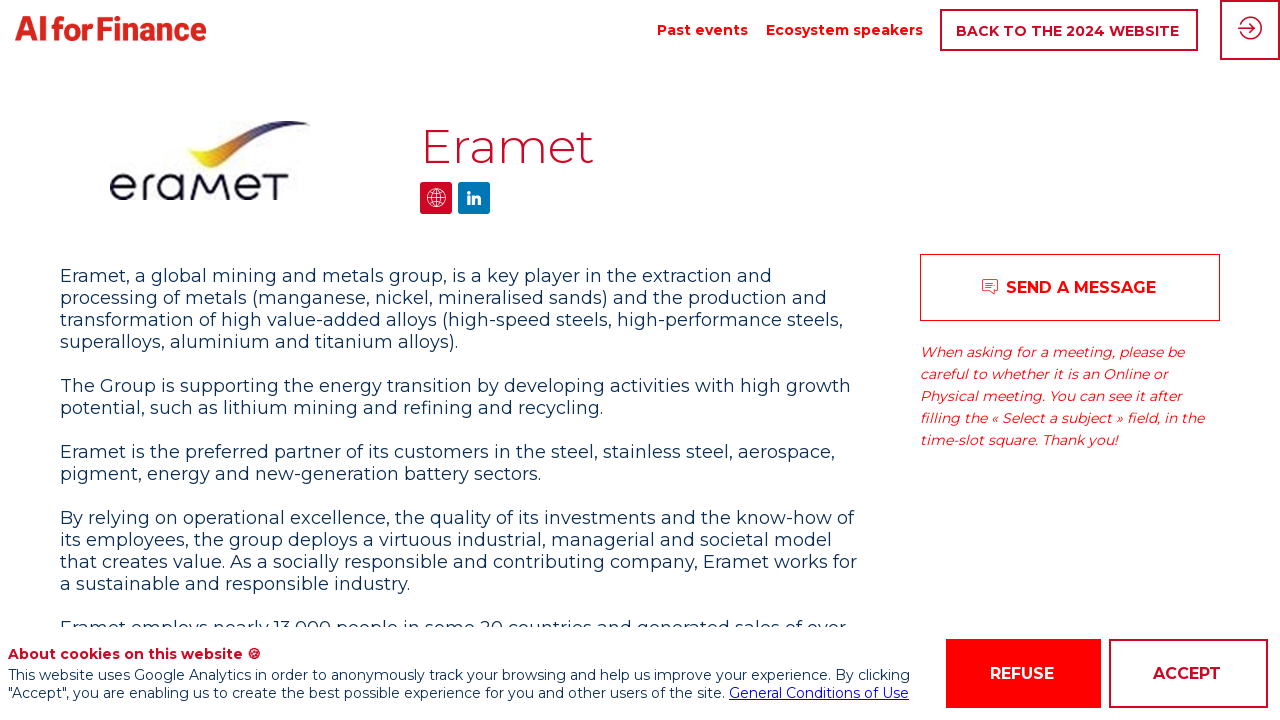

--- FILE ---
content_type: text/html; charset=utf-8
request_url: https://aiforfinance.startupinside.com/partner/9371cc3b-9932-ed11-ae83-a04a5e7d5b61
body_size: 18132
content:
<!DOCTYPE html>
                        <html lang="en" prefix="og: http://ogp.me/ns#">
                            <head>
        <link rel="preload" crossorigin="anonymous" href="https://assets.inwink.com/lib/20260122-25214-36f669dc1b3b06850043.css" as="style" />
<link rel="prefetch" crossorigin="anonymous" href="https://assets.inwink.com/lib/c-20260122-28328-0ee2b8d4cf8dc95b1a42.css" as="style" />
<link rel="prefetch" crossorigin="anonymous" href="https://assets.inwink.com/lib/c-20260122-92760-d945e4eee53ae3748d32.css" as="style" />
<link rel="prefetch" crossorigin="anonymous" href="https://assets.inwink.com/lib/c-20260122-87766-560ad9d6baa81ffdfccb.css" as="style" />
<link rel="prefetch" crossorigin="anonymous" href="https://assets.inwink.com/lib/c-20260122-87896-933101cef1543b37fec5.css" as="style" />
<link rel="prefetch" crossorigin="anonymous" href="https://assets.inwink.com/lib/c-20260122-900-b34805d1392832b40cb6.css" as="style" />
<link rel="prefetch" crossorigin="anonymous" href="https://assets.inwink.com/lib/c-20260122-88231-d15a5b79f791d44ff2ba.css" as="style" />
<link rel="prefetch" crossorigin="anonymous" href="https://assets.inwink.com/lib/c-20260122-95996-33867efeb83b3584f951.css" as="style" />
<link rel="preload" crossorigin="anonymous" href="https://assets.inwink.com/lib/c-20260122-15560-93b5a63d14fae9378c0b.css" as="style" />
<link rel="preload" crossorigin="anonymous" href="https://assets.inwink.com/lib/c-20260122-87234-93b5a63d14fae9378c0b.css" as="style" />
<link rel="preload" crossorigin="anonymous" href="/theme.css?version=2026-01-22T11%3A04%3A44.619Z&from=2022-03-04T11:45:27.23" as="style" />
<link rel="preload" crossorigin="anonymous" href="https://assets.inwink.com/lib/st-comps-20260122-01e6cbcce8bfb53da40a.js" as="script" />
<link rel="preload" crossorigin="anonymous" href="https://assets.inwink.com/lib/st-pages-20260122-7205bb28316436e16ad3.js" as="script" />
<link rel="preload" crossorigin="anonymous" href="https://assets.inwink.com/lib/st-vendors-r-20260122-fbd06f4212d31414325f.js" as="script" />
<link rel="preload" crossorigin="anonymous" href="https://assets.inwink.com/lib/st-vendors-20260122-9744405c922c16636c11.js" as="script" />
<link rel="preload" crossorigin="anonymous" href="https://assets.inwink.com/lib/st-iw-20260122-1ada9886a337e3cabf18.js" as="script" />
<link rel="preload" crossorigin="anonymous" href="https://assets.inwink.com/lib/20260122-b4dc6672d626edbb30ab.js" as="script" />
<link rel="prefetch" crossorigin="anonymous" href="https://assets.inwink.com/lib/20260122-244cbdbff9a7dc9199cc.js" as="script" />
<link rel="prefetch" crossorigin="anonymous" href="https://assets.inwink.com/lib/20260122-748c9d947c4cd459255f.js" as="script" />
<link rel="prefetch" crossorigin="anonymous" href="https://assets.inwink.com/lib/20260122-2b59235f1700ffeee382.js" as="script" />
<link rel="prefetch" crossorigin="anonymous" href="https://assets.inwink.com/lib/20260122-6f43f64f7f9511e95fb2.js" as="script" />
<link rel="prefetch" crossorigin="anonymous" href="https://assets.inwink.com/lib/20260122-d44be381a3801b822690.js" as="script" />
<link rel="prefetch" crossorigin="anonymous" href="https://assets.inwink.com/lib/20260122-2110df1eb3d95b86ef0f.js" as="script" />
<link rel="prefetch" crossorigin="anonymous" href="https://assets.inwink.com/lib/20260122-3e8cc4a16afa8055706a.js" as="script" />
<link rel="prefetch" crossorigin="anonymous" href="https://assets.inwink.com/lib/20260122-9eff85c5d1575639cbe7.js" as="script" />
<link rel="prefetch" crossorigin="anonymous" href="https://assets.inwink.com/lib/20260122-5d7c201d02ff957ab813.js" as="script" />
<link rel="prefetch" crossorigin="anonymous" href="https://assets.inwink.com/lib/20260122-2fa0c153d16ba0a7af37.js" as="script" />
<link rel="prefetch" crossorigin="anonymous" href="https://assets.inwink.com/lib/20260122-ad6cbab53879e4e4baf2.js" as="script" />
<link rel="prefetch" crossorigin="anonymous" href="https://assets.inwink.com/lib/20260122-621d17b115ac67f22aa3.js" as="script" />
<link rel="prefetch" crossorigin="anonymous" href="https://assets.inwink.com/lib/20260122-d0aab2a579fdcf9a1d35.js" as="script" />
<link rel="prefetch" crossorigin="anonymous" href="https://assets.inwink.com/lib/20260122-0a6c935178dba5809bb5.js" as="script" />
<link rel="prefetch" crossorigin="anonymous" href="https://assets.inwink.com/lib/20260122-683ee60ff1ee095e85b9.js" as="script" />
<link rel="prefetch" crossorigin="anonymous" href="https://assets.inwink.com/lib/20260122-8f426f87e47eb60e266a.js" as="script" />
<link rel="prefetch" crossorigin="anonymous" href="https://assets.inwink.com/lib/20260122-5515f9dbb11465f5881a.js" as="script" />
<link rel="prefetch" crossorigin="anonymous" href="https://assets.inwink.com/lib/20260122-cd00eddb77bb271f9854.js" as="script" />
<link rel="prefetch" crossorigin="anonymous" href="https://assets.inwink.com/lib/20260122-21187b52d3a284b92ed3.js" as="script" />
<link rel="prefetch" crossorigin="anonymous" href="https://assets.inwink.com/lib/20260122-8ac586178bdaeee998c4.js" as="script" />
<link rel="prefetch" crossorigin="anonymous" href="https://assets.inwink.com/lib/20260122-9d0584bdd365b1ff8786.js" as="script" />
<link rel="prefetch" crossorigin="anonymous" href="https://assets.inwink.com/lib/20260122-a5bf0e42509d4735e4c1.js" as="script" />
<link rel="prefetch" crossorigin="anonymous" href="https://assets.inwink.com/lib/20260122-9518d43b9ef1661b378a.js" as="script" />
<link rel="prefetch" crossorigin="anonymous" href="https://assets.inwink.com/lib/20260122-75356eb58420a6a77023.js" as="script" />
<link rel="prefetch" crossorigin="anonymous" href="https://assets.inwink.com/lib/20260122-cae5447cc9a8e26848f6.js" as="script" />
<link rel="prefetch" crossorigin="anonymous" href="https://assets.inwink.com/lib/20260122-682c385b23767018d898.js" as="script" />
<link rel="prefetch" crossorigin="anonymous" href="https://assets.inwink.com/lib/20260122-4fbc118fe2fdb9fef5de.js" as="script" />
<link rel="preload" crossorigin="anonymous" href="https://assets.inwink.com/lib/20260122-244cbdbff9a7dc9199cc.js" as="script" />
<link rel="preload" crossorigin="anonymous" href="https://assets.inwink.com/lib/20260122-683ee60ff1ee095e85b9.js" as="script" />
<link rel="preload" crossorigin="anonymous" href="https://assets.inwink.com/lib/20260122-cd00eddb77bb271f9854.js" as="script" />
<link rel="preload" crossorigin="anonymous" href="https://assets.inwink.com/lib/20260122-a20237ce029abbe4ee20.js" as="script" />
<link rel="preload" crossorigin="anonymous" href="https://assets.inwink.com/lib/20260122-9518d43b9ef1661b378a.js" as="script" />
<link rel="preload" crossorigin="anonymous" href="https://assets.inwink.com/lib/20260122-75356eb58420a6a77023.js" as="script" />
<link rel="preload" crossorigin="anonymous" href="https://assets.inwink.com/lib/20260122-cae5447cc9a8e26848f6.js" as="script" />
<link rel="preload" crossorigin="anonymous" href="https://assets.inwink.com/lib/20260122-78ed193766951536c2fe.js" as="script" />
<link rel="preload" crossorigin="anonymous" href="https://assets.inwink.com/lib/20260122-132e4532fba24251c36b.js" as="script" />
<link rel="preload" crossorigin="anonymous" href="https://assets.inwink.com/lib/20260122-01da8eb3fe993d547adf.js" as="script" />
<link rel="preload" crossorigin="anonymous" href="https://assets.inwink.com/lib/20260122-b15cc14996d51bb02a0c.js" as="script" />
<link rel="preload" crossorigin="anonymous" href="https://assets.inwink.com/lib/20260122-f5316443128b5b9d30de.js" as="script" />
<link rel="preload" crossorigin="anonymous" href="https://assets.inwink.com/lib/20260122-430713c33369348ffcc3.js" as="script" />
<link rel="preload" crossorigin="anonymous" href="https://assets.inwink.com/lib/20260122-0cb20dc4ad576141cde7.js" as="script" />
<link rel="preload" crossorigin="anonymous" href="https://assets.inwink.com/lib/20260122-d6c412241b3f6fce6ae9.js" as="script" />
<link rel="preload" crossorigin="anonymous" href="https://assets.inwink.com/lib/20260122-2e8bcc003d43f29f8287.js" as="script" />
<link rel="preload" crossorigin="anonymous" href="https://assets.inwink.com/lib/20260122-f29153a4b062ce7b5d82.js" as="script" />
<link rel="preload" crossorigin="anonymous" href="/iwsd/ed.js?version=2026-01-22T11%3A04%3A44.619Z&from=2023-06-09T09%3A55%3A07.11" as="script" />
<link rel="preload" crossorigin="anonymous" href="/iwsd/ses.js?version=2026-01-22T11%3A04%3A44.619Z&from=2025-10-02T15%3A15%3A29.050Z" as="script" />
<link rel="preload" crossorigin="anonymous" href="/iwsd/spe.js?version=2026-01-22T11%3A04%3A44.619Z&from=2025-12-04T22%3A09%3A42.250Z" as="script" />
<link rel="preload" crossorigin="anonymous" href="/iwsd/exh.js?version=2026-01-22T11%3A04%3A44.619Z&from=2023-08-25T13%3A28%3A13.220Z" as="script" />
<link rel="preload" crossorigin="anonymous" href="/iwsd/etml.js?version=2026-01-22T11%3A04%3A44.619Z&from=2021-09-22T10%3A05%3A44.120Z" as="script" />
<link rel="preload" crossorigin="anonymous" href="/iwsd/et.js?version=2026-01-22T11%3A04%3A44.619Z&from=2020-06-15T09%3A07%3A52.390Z" as="script" />
<link rel="preload" crossorigin="anonymous" href="/iwsd/tpl.js?version=2026-01-22T11%3A04%3A44.619Z&from=2024-07-02T10%3A37%3A00.600Z" as="script" />
<link rel="preload" crossorigin="anonymous" href="/iwsd/ftpl.js?version=2026-01-22T11%3A04%3A44.619Z&from=2026-01-22T14%3A52%3A13.496Z" as="script" />
<link rel="preload" crossorigin="anonymous" href="/iwsd/ls.js?version=2026-01-22T11%3A04%3A44.619Z&from=2026-01-22T16%3A30%3A35.935Z" as="script" />
<link rel="preload" crossorigin="anonymous" href="/iwsd/sv.js?version=2026-01-22T11%3A04%3A44.619Z&from=2021-07-29T16%3A45%3A00.350Z" as="script" />
<link rel="preload" crossorigin="anonymous" href="https://assets.inwink.com/lib/appbundle-20260122-39856de7624812bddac7.js" as="script" />

        <link rel="prefetch" crossorigin="anonymous" href="https://assets.inwink.com/assets/fonts/inwink/inwinkpictos.css?ts=icons202601221057" as="font" /> 
        <link rel="prefetch" crossorigin="anonymous" href="https://assets.inwink.com/assets/styles/react-slick.css" as="style" />
        <meta charset="UTF-8" />
        <meta name="viewport" content="width=device-width, initial-scale=1" />
        <meta http-equiv="X-UA-Compatible" content="IE=edge" />
        <meta property="og:site_name" content="AI for Finance 2021" /><title data-react-helmet="true">Eramet</title><meta data-react-helmet="true" name="description" content="Eramet, a global mining and metals group, is a key player in the extraction and processing of metals (manganese, nickel, mineralised sands) and the production and transformation of high value-added alloys (high-speed steels, high-performance steels, superalloys, aluminium and titanium alloys). 

The Group is supporting the energy transition by developing activities with high growth potential, such as lithium mining and refining and recycling. 

Eramet is the preferred partner of its customers in the steel, stainless steel, aerospace, pigment, energy and new-generation battery sectors.

By relying on operational excellence, the quality of its investments and the know-how of its employees, the group deploys a virtuous industrial, managerial and societal model that creates value. As a socially responsible and contributing company, Eramet works for a sustainable and responsible industry.

Eramet employs nearly 13,000 people in some 20 countries and generated sales of over €3.5 billion in 2020."/><meta data-react-helmet="true" property="og:title" content="AI for Finance Ecosystem"/><meta data-react-helmet="true" property="twitter:title" content="AI for Finance Ecosystem"/><meta data-react-helmet="true" property="og:description" content="A Startup Inside experience.
We are creating the most exclusive Artificial InteIligence initiative focused on the financial industry in Europe."/><meta data-react-helmet="true" property="twitter:description" content="A Startup Inside experience.
We are creating the most exclusive Artificial InteIligence initiative focused on the financial industry in Europe."/><meta data-react-helmet="true" property="og:image" content="https://cdn-assets.inwink.com/1c5c1622-bd9a-ea11-96d2-28187872862f-public/assets/pictures/webmaster/Capture%2520d%25E2%2580%2599ecran%25202022-07-07%2520a%252008.50.17.png"/><meta data-react-helmet="true" property="twitter:image" content="https://cdn-assets.inwink.com/1c5c1622-bd9a-ea11-96d2-28187872862f-public/assets/pictures/webmaster/Capture%2520d%25E2%2580%2599ecran%25202022-07-07%2520a%252008.50.17.png"/><meta data-react-helmet="true" property="twitter:card" content="summary_large_image"/><meta data-react-helmet="true" property="og:url" content="https://aiforfinance.startupinside.com/"/><meta data-react-helmet="true" property="twitter:url" content="https://aiforfinance.startupinside.com/"/><meta data-react-helmet="true" property="og:type" content="website"/><meta name="mobile-web-app-capable" content="yes" /><link rel="manifest" href="/manifest.json" /><meta name="robots" content="noindex, nofollow, disallow" /><link href="https://cdn-assets.inwink.com/1c5c1622-bd9a-ea11-96d2-28187872862f-public/assets/pictures-thumbs/FLAVICON_AIFF21.png" rel="icon" type="image/x-icon" /><link href="https://cdn-assets.inwink.com/1c5c1622-bd9a-ea11-96d2-28187872862f-public/assets/pictures-thumbs/FLAVICON_AIFF21.png" rel="apple-touch-icon" /><link data-react-helmet="true" rel="canonical" href="https://aiforfinance.startupinside.com/partner/9371cc3b-9932-ed11-ae83-a04a5e7d5b61/eramet"/><style>body,html{ width:100%; height:100%; position:relative; margin:0; padding:0; background-color : #E4E4E4; overflow: hidden; font-size: 14px; } @media all and (display-mode: standalone) { body { background-color: #000; } } * { box-sizing: border-box; } body,html,input,textarea,keygen,select,button,a { font-family: MONTSERRAT} h1,h2,h3,h4,h5,h6,label,.headline,button,a[role=button] { font-family: MONTSERRAT} h1, h2, h3, h4, h5, h6{ margin: 0 0 0.2em 0; } #appsplash { z-index:9999; } html #appsplash .splash { box-sizing: border-box; position: fixed; z-index: 9999; width: 100%; height: 100%; left: 0; top: 0; background-color: #ffffff; color: #ff0000; display: -webkit-flex; display: flex; flex-flow: column nowrap; align-items: center; justify-content: center; font-size: 14pt; text-transform: uppercase; transition: opacity 600ms ease-out; } .splash .splashcontent { width: 800px; box-sizing: border-box; max-width: 100%; margin: 0 auto; padding : 20px; display: -webkit-flex; display: flex; flex-flow: column nowrap; align-items: center; justify-content: center; } .splash .splashcontent img { max-width: 80%; height: auto !important; min-height: 1px; display: block; margin: auto; } .splash.hidden { opacity: 0; pointer-events: none; } .splash.hidden:not(.dismissed) { transition: opacity ease-in 1s; } .splash.dismissed { transition: none; } #approot, .approot { width: 100%; height:100%; left:0; top:0; overflow: hidden; position: absolute; } .loaderindicator.ring { display: -webkit-flex; display: flex; align-items: center; } .loaderindicator.ring .spinner{ margin-left: 8px; display: block; border-radius: 50%; width: 20px; height: 20px; min-width: 20px; min-height: 20px; border: 4px solid rgba(206, 8, 36, 0.4); border-top-color: rgba(206, 8, 36, 0.8); animation: loaderspin 1s infinite linear; flex-shrink: 0; } .loaderindicator.ring.big .spinner{ border-width: 6px; width: 40px; height: 40px; min-width: 40px; min-height: 40px; } @-webkit-keyframes loaderspin { from { -webkit-transform: rotate(0deg); } to { -webkit-transform: rotate(360deg); } } @keyframes loaderspin { from { transform: rotate(0deg); } to { transform: rotate(360deg); } }</style>
        <link href='https://fonts.googleapis.com/css2?family=Montserrat:wght@300;400;500;600;700;800;900' rel='stylesheet' type='text/css' /> <link href='https://fonts.googleapis.com/css2?family=Bebas+Neue' rel='stylesheet' type='text/css' /> <link href='https://fonts.googleapis.com/css2?family=Roboto+Condensed' rel='stylesheet' type='text/css' />
        <link rel="prefetch" crossorigin="anonymous" href="/bootstrap.js?v=2026-01-22T11%3A04%3A44.619Z" as="script" />        
        <link rel="preload" crossorigin="anonymous" href="https://assets.inwink.com/lib/20260122-606d9d6a412bd32b3f1a.js" as="script" />
<link rel="preload" crossorigin="anonymous" href="https://assets.inwink.com/lib/20260122-60ca124b24667902de9d.js" as="script" />
<link rel="preload" crossorigin="anonymous" href="https://assets.inwink.com/lib/20260122-e68119426b674933721a.js" as="script" />
<link rel="preload" crossorigin="anonymous" href="https://assets.inwink.com/lib/20260122-2f3ef7cbb16ab6bfff21.js" as="script" />
<link crossorigin="anonymous" href="https://assets.inwink.com/lib/20260122-25214-36f669dc1b3b06850043.css" rel="stylesheet" />
<link crossorigin="anonymous" href="https://assets.inwink.com/lib/c-20260122-28328-0ee2b8d4cf8dc95b1a42.css" rel="stylesheet" />
<link crossorigin="anonymous" href="https://assets.inwink.com/lib/c-20260122-92760-d945e4eee53ae3748d32.css" rel="stylesheet" />
<link crossorigin="anonymous" href="https://assets.inwink.com/lib/c-20260122-87766-560ad9d6baa81ffdfccb.css" rel="stylesheet" />
<link crossorigin="anonymous" href="https://assets.inwink.com/lib/c-20260122-87896-933101cef1543b37fec5.css" rel="stylesheet" />
<link crossorigin="anonymous" href="https://assets.inwink.com/lib/c-20260122-900-b34805d1392832b40cb6.css" rel="stylesheet" />
<link crossorigin="anonymous" href="https://assets.inwink.com/lib/c-20260122-88231-d15a5b79f791d44ff2ba.css" rel="stylesheet" />
<link crossorigin="anonymous" href="https://assets.inwink.com/lib/c-20260122-95996-33867efeb83b3584f951.css" rel="stylesheet" />
<link crossorigin="anonymous" href="https://assets.inwink.com/lib/c-20260122-15560-93b5a63d14fae9378c0b.css" rel="stylesheet" />
<link crossorigin="anonymous" href="https://assets.inwink.com/lib/c-20260122-87234-93b5a63d14fae9378c0b.css" rel="stylesheet" />
<link crossorigin="anonymous" href="/theme.css?version=2026-01-22T11%3A04%3A44.619Z&from=2022-03-04T11:45:27.23" rel="stylesheet" />
     
        <script src="/bootstrap.js?v=2026-01-22T11%3A04%3A44.619Z"></script>               
    </head>
                            <body>
                                               
    <link crossorigin="anonymous" href="https://assets.inwink.com/assets/styles/react-slick.css" rel="stylesheet" />
    <link crossorigin="anonymous" href="https://assets.inwink.com/assets/fonts/inwink/inwinkpictos.css?ts=icons202601221057" rel="stylesheet" />  
         
                                <div id="approot"><!--$--><div class="approot"><div class="app-shell event-1c5c1622-bd9a-ea11-96d2-28187872862f  "><div class="app-shell-data "><div class="visualconfiguration empty"><style>html, body { } </style><div class="fonttheme"><link href="https://fonts.googleapis.com/css2?family=Montserrat:wght@300;400;500;600;700;800;900" rel="stylesheet" type="text/css"/><link href="https://fonts.googleapis.com/css2?family=Bebas+Neue" rel="stylesheet" type="text/css"/><link href="https://fonts.googleapis.com/css2?family=Roboto+Condensed" rel="stylesheet" type="text/css"/><style>body,html,input,textarea,keygen,select,button,a { font-family: MONTSERRAT} h1,h2,h3,h4,h5,h6,label,.headline,button,a[role=button] { font-family: MONTSERRAT}</style></div></div><div class="app-layout hydrating event-shard event-1c5c1622-bd9a-ea11-96d2-28187872862f"><div class="app-content"><div class="app-header " style="background-color:rgba(255,255,255, 1);color:#ff0000"><div class="app-header-content"><div class="pagetitle withlogo withheaderitems align-right" id="appheadercontent"><a class="header-logo mainlogo" aria-label="" href="/"><img src="https://cdn-assets.inwink.com/1c5c1622-bd9a-ea11-96d2-28187872862f-public/assets/pictures/logos/AI-FOR-FINANCE_LOGO_ROUGE-min.png" alt=""/></a><div class="title"><div class="pagetitle-content">AI for Finance 2021</div></div><div class="menu" id="appheadermenu"><div class="links-list"><div class="menuitem level-1 " id="appheadermenu-menuitem-content-past-events"><a class="iconlink headline headline bloc-accent2border  level-1 link-inwink" style="font-weight:bold" role="link" aria-label="Past events" href="/content/past-events"><span>Past events</span></a></div><div class="menuitem level-1 " id="appheadermenu-menuitem-target-speakers"><a class="iconlink headline headline bloc-accent2border  level-1 link-inwink" style="font-weight:bold" role="link" aria-label="Ecosystem speakers" href="/speakers"><span>Ecosystem speakers</span></a></div><div class="menuitem level-1 " id="appheadermenu-menuitem-item-2"><a class="iconlink headline headline bloc-accent2border  level-1 link-url" role="button" aria-label="BACK TO THE 2024 WEBSITE" href="https://aiforfinance.artefact.com/" target="_blank" rel="noopener" style="font-weight:bold"><span>BACK TO THE 2024 WEBSITE</span></a></div></div></div></div><div class="avatar-content avatarevent-content hydrating"><div style="opacity:0"><button type="button" class="btn-login" title="Log in"><i class="inwink-login"></i></button></div></div></div></div><section id="main-content" class="app-pages event-pages"><div class="app-page-wrapper bloc-defaultbg transition-entered"><div class="app-page exhibitordetailpage"><div class="dynamicpage dynamicpage-exhibitordetail" style="background-repeat:no-repeat;background-size:cover;background-position:center"><script type="application/ld+json">{"@context":"http://schema.org","@type":"Event","name":"AI for Finance 2021","startDate":"2022-05-24T17:30:00+02:00","endDate":"2022-05-24T18:30:00+02:00","location":{"@type":"Place","name":"Palais Brongniart","address":{"@type":"PostalAddress","addressLocality":"Paris"}}}</script><div class="dynamicpage-blocscontainer dynamicpage-maincontent"><div class="dynamicpage-scrollcontent "><div id="bl-f5f30d2e-eea8-4814-a578-6a3d440c502a" class="dynamicbloc-wrapper bloctheme bloctheme-1c5c1622-bd9a-ea11-96d2-28187872862f bloctheme-whitebloc hydrating"><style>#bl-f5f30d2e-eea8-4814-a578-6a3d440c502a .indication_meeting span { font-style: italic !important; font-size : 14px !important; color : red !important; text-align: justify !important; }</style><div class="dynamicbloc-wrapper-contentcontainer dynamicbloc-wrapper-contentblocs"><div id="ct-exhibitordetail" class="dynamic-bloc-entitydetail  dynamicbloc-contentwrapper bloc-entitydetail headerpos-left onsmall-align-center"><div class="dynamiccontentbloc"><div class="bloc-header"><div class=" logo"><div class=" logo-photo" style="background-image:url(&quot;https://cdn-assets.inwink.com/cacf1be1-c97c-4559-bd85-41b79da2179a/eff8941b-bf8a-4824-b8b9-7436fa2533841&quot;)"></div></div></div><div class="bloc-content"><div class="bloc-content"><h1 class=""><span class="fieldval"><span class="fieldtext">Eramet</span></span></h1><div class="sociallinks "><div class="sociallink clickable"><i class="icon inwink-web bloc-accentbg"></i> <span class="label">http://www.eramet.com</span></div><div class="sociallink clickable"><i class="icon inwink-linkedin-big-logo"></i> <span class="label">https://www.linkedin.com/company/eramet/</span></div></div></div></div></div><div class="iw-clearfix"></div><style>#ct-exhibitordetail .bloc-content .sociallinks { justify-content: flex-start; margin-top: 10px; }</style></div><div id="ct-exhibitordesc" class="dynamic-bloc-entitydetail  dynamicbloc-contentwrapper bloc-entitydetail headerpos-right"><div class="dynamiccontentbloc"><div class="bloc-header"><div class=""><section class="entity-actions hydro"><button type="button" class="asyncbtn"><span class="text"><i class="inwink-chat"></i> <span>Send a message</span></span><span class="overlay"></span></button></section><section class="indication_meeting indication_meeting bloc-lighttext"><span class="fieldval"><span class="fieldtext"><span>When asking for a meeting, please be  careful to whether it is an Online or Physical meeting. You can see it after filling the « Select a subject » field, in the time-slot square. Thank you! </span></span></span></section><div class="themeslist empty"></div></div></div><div class="bloc-content"><div class="bloc-content"><section class="description textdescription description textdescription bloc-lighttext"><h4 class="bloc-accent template-bloc-title"><span></span></h4><span class="fieldval"><span class="fieldtext">Eramet, a global mining and metals group, is a key player in the extraction and processing of metals (manganese, nickel, mineralised sands) and the production and transformation of high value-added alloys (high-speed steels, high-performance steels, superalloys, aluminium and titanium alloys). 

The Group is supporting the energy transition by developing activities with high growth potential, such as lithium mining and refining and recycling. 

Eramet is the preferred partner of its customers in the steel, stainless steel, aerospace, pigment, energy and new-generation battery sectors.

By relying on operational excellence, the quality of its investments and the know-how of its employees, the group deploys a virtuous industrial, managerial and societal model that creates value. As a socially responsible and contributing company, Eramet works for a sustainable and responsible industry.

Eramet employs nearly 13,000 people in some 20 countries and generated sales of over €3.5 billion in 2020.</span></span></section></div></div></div><div class="iw-clearfix"></div><style>#ct-exhibitordesc .entity-actions button .text { display: flex; flex-fow: row nowrap; justify-content: center; align-items: center; } #ct-exhibitordesc .entity-actions button .text i { margin-right: 8px; }</style></div></div></div><div id="bl-fbd5e4a9-794e-41b6-bd66-e8d040964b85" class="dynamicbloc-wrapper bloctheme bloctheme-1c5c1622-bd9a-ea11-96d2-28187872862f bloctheme-lightgreybloc hydrating"><div class="dynamicbloc-wrapper-contentcontainer dynamicbloc-wrapper-contentblocs"><div class="empty"></div></div></div><div id="bl-f508035b-13d9-47da-ac22-d424f89f5c74" class="dynamicbloc-wrapper bloctheme bloctheme-1c5c1622-bd9a-ea11-96d2-28187872862f bloctheme-lightgreybloc hydrating"><div class="dynamicbloc-wrapper-contentcontainer dynamicbloc-wrapper-contentblocs"><div class="empty"></div></div></div><div id="bl-teaser-sessions-bloc" class="dynamicbloc-wrapper bloctheme bloctheme-1c5c1622-bd9a-ea11-96d2-28187872862f bloctheme-whitebloc hydrating"><div class="dynamicbloc-wrapper-contentcontainer dynamicbloc-wrapper-contentblocs"><div class="empty"></div></div></div><div class="dynamicpage-scrollcontent-footer"><div id="bl-7e1d81e8-708c-4df9-a89d-e340ae812581" class="dynamicbloc-wrapper bloctheme bloctheme-1c5c1622-bd9a-ea11-96d2-28187872862f bloctheme-duplicate-primarycolorbloc-7 hydrating bloclayout-flex300 bloc-footer"><style>#bl-7e1d81e8-708c-4df9-a89d-e340ae812581 .dynamicbloc-wrapper-contentblocs { justify-content: flex-start; } #bl-7e1d81e8-708c-4df9-a89d-e340ae812581 h2 { font-size: 1.2em; font-weight: 700; } #bl-7e1d81e8-708c-4df9-a89d-e340ae812581 .contentpagelink { display: flex; align-items: flex-start; margin-bottom: 0.5em; } #bl-7e1d81e8-708c-4df9-a89d-e340ae812581 .contentpagelink .iconplaceholder .cssicon { font-size: 1.5em; } #bl-7e1d81e8-708c-4df9-a89d-e340ae812581 .contentpagelink h4 { margin-top: 0; text-transform: initial; font-size: 1.2em; }</style><div class="dynamicbloc-wrapper-contentcontainer dynamicbloc-wrapper-contentblocs"><div id="ct-c4b7a4da-fa3c-4f26-9e85-d05c5604cfcb" class=" dynamicbloc-contentwrapper bloc-teasereventinfos headerpos-left headersize-small"><div class="dynamiccontentbloc"><header class="bloc-header"><img class="headerpicture" loading="eager" src="https://cdn-assets.inwink.com/1c5c1622-bd9a-ea11-96d2-28187872862f-public/assets/pictures/Artefact%2520-%2520white%2520version%2520(2).png"/><h2 class="bloc-title"><span class="text pretitle bloc-accent"></span> <span class="text bloctitle" style="color:#FFFFFF"></span></h2><div class="bloc-separator"></div><div class="description"><div>@COPYRIGHT 2021- ALL RIGHT RESERVED&nbsp;<br></div><div><br></div><div>PLEASE&nbsp;<a data-mail="ai@startupinside.com" href="mailto:ai@startupinside.com">CONTACT US</a>&nbsp;SHOULD YOU REQUIRE ANY FURTHER QUESTION<br></div><div><br></div><div><a data-inwinknav="content/mentions-legales">General conditions of use</a><br></div></div></header><style>#ct-c4b7a4da-fa3c-4f26-9e85-d05c5604cfcb { max-width: 400px; width: 100%; padding: 0; } #ct-c4b7a4da-fa3c-4f26-9e85-d05c5604cfcb .dynamiccontentbloc { display: flex; flex-flow: row nowrap; justify-content: flex-start; align-items: flex-start; } #ct-c4b7a4da-fa3c-4f26-9e85-d05c5604cfcb .contentpagelink h4 { font-size: 1em; } #ct-c4b7a4da-fa3c-4f26-9e85-d05c5604cfcb .bloc-header .headerpicture { margin: 0 0 1rem; width: 100%; max-height: 25px; max-width: 173px; min-width: 50px; } #ct-c4b7a4da-fa3c-4f26-9e85-d05c5604cfcb .bloc-header .description, #ct-c4b7a4da-fa3c-4f26-9e85-d05c5604cfcb .bloc-header .description a { margin-bottom: 0px; order: 0; flex: 0 auto; font-family: 'Roboto Condensed', sans-serif; color: #fff; font-size: 10px; line-height: 10px; font-weight: 400; letter-spacing: 1px; text-transform: uppercase; } } #ct-c4b7a4da-fa3c-4f26-9e85-d05c5604cfcb .bloc-header .bloc-separator { display: none; } #ct-c4b7a4da-fa3c-4f26-9e85-d05c5604cfcb .bloc-header { margin-right: 60px !important; } #ct-c4b7a4da-fa3c-4f26-9e85-d05c5604cfcb .contentpagelink .iconplaceholder { margin-right: 5px; } @media (max-width: 1023px) { #ct-c4b7a4da-fa3c-4f26-9e85-d05c5604cfcb { width: 50%; margin-top: 0; } #ct-c4b7a4da-fa3c-4f26-9e85-d05c5604cfcb .dynamiccontentbloc { flex-flow: row wrap; } } @media (max-width: 767px) { #ct-c4b7a4da-fa3c-4f26-9e85-d05c5604cfcb { padding: 16px; } }</style><div class="inwink-items bloc-content contentpagelink-items legacyflex layout-default-col2 layout-XXS-col2 layout-XS-col2 layout-S-col2 layout-M-col2 layout-L-col2 layout-XL-col2 layout-XXL-col2 layout-XXXXXXL-col2 layout-col2"></div></div><div class="iw-clearfix"></div><style>#ct-c4b7a4da-fa3c-4f26-9e85-d05c5604cfcb { max-width: 400px; width: 100%; padding: 0; } #ct-c4b7a4da-fa3c-4f26-9e85-d05c5604cfcb .dynamiccontentbloc { display: flex; flex-flow: row nowrap; justify-content: flex-start; align-items: flex-start; } #ct-c4b7a4da-fa3c-4f26-9e85-d05c5604cfcb .contentpagelink h4 { font-size: 1em; } #ct-c4b7a4da-fa3c-4f26-9e85-d05c5604cfcb .bloc-header .headerpicture { margin: 0 0 1rem; width: 100%; max-height: 25px; max-width: 173px; min-width: 50px; } #ct-c4b7a4da-fa3c-4f26-9e85-d05c5604cfcb .bloc-header .description, #ct-c4b7a4da-fa3c-4f26-9e85-d05c5604cfcb .bloc-header .description a { margin-bottom: 0px; order: 0; flex: 0 auto; font-family: 'Roboto Condensed', sans-serif; color: #fff; font-size: 10px; line-height: 10px; font-weight: 400; letter-spacing: 1px; text-transform: uppercase; } } #ct-c4b7a4da-fa3c-4f26-9e85-d05c5604cfcb .bloc-header .bloc-separator { display: none; } #ct-c4b7a4da-fa3c-4f26-9e85-d05c5604cfcb .bloc-header { margin-right: 60px !important; } #ct-c4b7a4da-fa3c-4f26-9e85-d05c5604cfcb .contentpagelink .iconplaceholder { margin-right: 5px; } @media (max-width: 1023px) { #ct-c4b7a4da-fa3c-4f26-9e85-d05c5604cfcb { width: 50%; margin-top: 0; } #ct-c4b7a4da-fa3c-4f26-9e85-d05c5604cfcb .dynamiccontentbloc { flex-flow: row wrap; } } @media (max-width: 767px) { #ct-c4b7a4da-fa3c-4f26-9e85-d05c5604cfcb { padding: 16px; } }</style></div><div id="ct-c32f1ac6-cd8a-4a72-9a4a-dcbc90e9c7c8" class=" dynamicbloc-contentwrapper bloc-teasereventinfos headerpos-left headersize-small"><div class="dynamiccontentbloc"><header class="bloc-header"><h2 class="bloc-title"><span class="text pretitle bloc-accent"></span> <span class="text bloctitle" style="color:#FFFFFF"><font color="#ffffff">PRODUCED BY&nbsp;<a href="https://www.artefact.com/" target="_blank"><font color="#ffffff">ARTEFACT</font></a></font><div><font color="#ffffff" style="">IN PARTNERSHIP WITH&nbsp;<a href="https://www.laplace-fintech.com/" style=""><font color="#ffffff" style="">LA PLACE FINTECH</font></a></font></div></span></h2><div class="bloc-separator"></div><div class="description"></div></header><style>#ct-c32f1ac6-cd8a-4a72-9a4a-dcbc90e9c7c8 { width: 20%; padding-left: 0; } #ct-c32f1ac6-cd8a-4a72-9a4a-dcbc90e9c7c8 .bloc-title .bloctitle { margin-bottom: 0px; order: 0; flex: 0 auto; font-family: 'Roboto Condensed', sans-serif; color: #fff; font-size: 10px; line-height: 10px; font-weight: 400; letter-spacing: 1px; text-transform: uppercase; } #ct-c32f1ac6-cd8a-4a72-9a4a-dcbc90e9c7c8 .contentpagelink-items { display: flex; flex-direction: row; flex-wrap: nowrap; width: 200px; } #ct-c32f1ac6-cd8a-4a72-9a4a-dcbc90e9c7c8 .bloc-header .bloc-separator { display: none; } @media (max-width: 1023px) { #ct-c32f1ac6-cd8a-4a72-9a4a-dcbc90e9c7c8 .contentpagelink-items { justify-content: flex-start; width: 300px; } #ct-c32f1ac6-cd8a-4a72-9a4a-dcbc90e9c7c8 .contentpagelink-items .contentpagelink { width: 15%; } } @media (max-width: 767px) { #ct-c32f1ac6-cd8a-4a72-9a4a-dcbc90e9c7c8 { padding-left: 16px; width: 100%; } }</style><div class="inwink-items bloc-content contentpagelink-items legacyflex layout-default-col2 layout-XXS-col2 layout-XS-col2 layout-S-col2 layout-M-col2 layout-L-col2 layout-XL-col2 layout-XXL-col2 layout-XXXXXXL-col2 layout-col2"><a id="a51daa6d-5aee-4d10-e8eb-7de2df0b841d" class="contentpagelink eventinfoslnk inwink-item link-url" href="https://www.linkedin.com/company/aiforfinance/" target="_blank" rel="noopener"><div class="iconplaceholder"><div class="cssicon inwink-linkedin-big-logo"></div></div><div class="detail"><div class="desc bloc-lighttext"></div></div></a><a id="980bb6eb-7a1a-4359-8fbf-8bc1e3418f2b" class="contentpagelink eventinfoslnk inwink-item link-url" href="https://www.youtube.com/channel/UCMFgIaxMKEkLPlmT-USfTGQ" target="_blank" rel="noopener"><div class="iconplaceholder"><div class="cssicon inwink-youtube"></div></div><div class="detail"><div class="desc bloc-lighttext"></div></div></a><a id="0fbd23b9-2c36-431c-fa4d-641a9f0ee33d" class="contentpagelink eventinfoslnk inwink-item link-url" href="https://twitter.com/startupinside" target="_blank" rel="noopener"><div class="iconplaceholder"><div class="cssicon inwink-twitter-logo"></div></div><div class="detail"><div class="desc bloc-lighttext"></div></div></a></div></div><div class="iw-clearfix"></div><style>#ct-c32f1ac6-cd8a-4a72-9a4a-dcbc90e9c7c8 { width: 20%; padding-left: 0; } #ct-c32f1ac6-cd8a-4a72-9a4a-dcbc90e9c7c8 .bloc-title .bloctitle { margin-bottom: 0px; order: 0; flex: 0 auto; font-family: 'Roboto Condensed', sans-serif; color: #fff; font-size: 10px; line-height: 10px; font-weight: 400; letter-spacing: 1px; text-transform: uppercase; } #ct-c32f1ac6-cd8a-4a72-9a4a-dcbc90e9c7c8 .contentpagelink-items { display: flex; flex-direction: row; flex-wrap: nowrap; width: 200px; } #ct-c32f1ac6-cd8a-4a72-9a4a-dcbc90e9c7c8 .bloc-header .bloc-separator { display: none; } @media (max-width: 1023px) { #ct-c32f1ac6-cd8a-4a72-9a4a-dcbc90e9c7c8 .contentpagelink-items { justify-content: flex-start; width: 300px; } #ct-c32f1ac6-cd8a-4a72-9a4a-dcbc90e9c7c8 .contentpagelink-items .contentpagelink { width: 15%; } } @media (max-width: 767px) { #ct-c32f1ac6-cd8a-4a72-9a4a-dcbc90e9c7c8 { padding-left: 16px; width: 100%; } }</style></div><div id="ct-1317e656-b187-412d-9a82-72401260f000" class=" dynamicbloc-contentwrapper bloc-teasereventinfos headerpos-left headersize-small"><div class="dynamiccontentbloc"><header class="bloc-header"><img class="headerpicture" loading="eager" src="https://cdn-assets.inwink.com/1c5c1622-bd9a-ea11-96d2-28187872862f-public/assets/pictures/logos/LOGO_WHITE_RGB%2540600x.png"/><h2 class="bloc-title"><span class="text pretitle bloc-accent">powered by</span> <span class="text bloctitle" style="color:#FFFFFF"></span></h2><div class="bloc-separator"></div><div class="description">The all-in-one platform for your business events</div></header><style>#ct-1317e656-b187-412d-9a82-72401260f000 { margin-left: auto; position: relative; } #ct-1317e656-b187-412d-9a82-72401260f000 .bloc-header { display: flex; flex-flow: row wrap; justify-content: flex-start; align-items: flex-end; } #ct-1317e656-b187-412d-9a82-72401260f000 .bloc-header .bloc-title { width: 70px; } #ct-1317e656-b187-412d-9a82-72401260f000 .bloc-header .bloc-title .pretitle { text-transform: initial; opacity: 0.7; font-size: 0.8rem; font-weight: 300; } #ct-1317e656-b187-412d-9a82-72401260f000 .bloc-header .headerpicture { order: 1; width: 30%; margin: 0; } #ct-1317e656-b187-412d-9a82-72401260f000 .bloc-header .description { width: 100%; order: 2; text-transform: initial; opacity: 0.7; font-size: 0.8rem; } #ct-1317e656-b187-412d-9a82-72401260f000 { width: 20%; padding-left: 0; } #ct-1317e656-b187-412d-9a82-72401260f000 .bloc-title .bloctitle { font-size: 0.9em; font-weight: 400; text-transform: initial; } #ct-1317e656-b187-412d-9a82-72401260f000 .contentpagelink-items { position: absolute; top: 0; } #ct-1317e656-b187-412d-9a82-72401260f000 .bloc-header .bloc-separator { display: none; } @media (max-width: 1023px) { #ct-1317e656-b187-412d-9a82-72401260f000 .contentpagelink-items { justify-content: flex-start; width: 300px; } #ct-1317e656-b187-412d-9a82-72401260f000 .contentpagelink-items .contentpagelink { width: 100%; } } @media (max-width: 767px) { #ct-1317e656-b187-412d-9a82-72401260f000 { padding-left: 16px; width: 100%; } }</style><div class="inwink-items bloc-content contentpagelink-items legacyflex layout-default-col2 layout-XXS-col2 layout-XS-col2 layout-S-col2 layout-M-col2 layout-L-col2 layout-XL-col2 layout-XXL-col2 layout-XXXXXXL-col2 layout-col2"><a id="06f9670f-5602-4a23-d30f-8da32f1b71ea" class="contentpagelink eventinfoslnk inwink-item link-url" href="http://www.inwink.com/?utm_campaign=Referral%20Marketing%20-%20Copyright%20inwink&amp;utm_source=AIF%20Finance" target="_blank" rel="noopener"><div class="iconplaceholder"></div><div class="detail"><h4 class="title"></h4><div class="desc bloc-lighttext"></div></div></a></div></div><div class="iw-clearfix"></div><style>#ct-1317e656-b187-412d-9a82-72401260f000 { margin-left: auto; position: relative; } #ct-1317e656-b187-412d-9a82-72401260f000 .bloc-header { display: flex; flex-flow: row wrap; justify-content: flex-start; align-items: flex-end; } #ct-1317e656-b187-412d-9a82-72401260f000 .bloc-header .bloc-title { width: 70px; } #ct-1317e656-b187-412d-9a82-72401260f000 .bloc-header .bloc-title .pretitle { text-transform: initial; opacity: 0.7; font-size: 0.8rem; font-weight: 300; } #ct-1317e656-b187-412d-9a82-72401260f000 .bloc-header .headerpicture { order: 1; width: 30%; margin: 0; } #ct-1317e656-b187-412d-9a82-72401260f000 .bloc-header .description { width: 100%; order: 2; text-transform: initial; opacity: 0.7; font-size: 0.8rem; } #ct-1317e656-b187-412d-9a82-72401260f000 { width: 20%; padding-left: 0; } #ct-1317e656-b187-412d-9a82-72401260f000 .bloc-title .bloctitle { font-size: 0.9em; font-weight: 400; text-transform: initial; } #ct-1317e656-b187-412d-9a82-72401260f000 .contentpagelink-items { position: absolute; top: 0; } #ct-1317e656-b187-412d-9a82-72401260f000 .bloc-header .bloc-separator { display: none; } @media (max-width: 1023px) { #ct-1317e656-b187-412d-9a82-72401260f000 .contentpagelink-items { justify-content: flex-start; width: 300px; } #ct-1317e656-b187-412d-9a82-72401260f000 .contentpagelink-items .contentpagelink { width: 100%; } } @media (max-width: 767px) { #ct-1317e656-b187-412d-9a82-72401260f000 { padding-left: 16px; width: 100%; } }</style></div></div></div></div></div></div></div></div></div></section></div><div class="burger-menu" id="burger-menu" style="background-color:transparent;color:#ff0000"><i class="inwink-menu"></i></div></div><div id="webmaster" class="injectionplaceholder" style="display:none"><style>.dynamicbloc-wrapper.header:before { background: linear-gradient(90deg, rgba(207,9,36,1) 50%, rgba(207,9,36,0.3) 100%); } .dynamicbloc-wrapper.header:before { content: ""; display: block; position: absolute; top: 0; left: 0; width: 100%; height: 100%; } @supports (scroll-behavior: smooth) { * { scroll-behavior: smooth; } } .app-page .dynamicpage { background-position: 50% 0%, 50% 0% !important; } body { background-color: #fff; } button, a[role="button"]:not(.headline) { transition: all 0.4s ease-in-out; min-height: auto; min-width: auto; padding: 1.6rem 3.2rem 1.5rem 3rem; font-size: 16px; font-weight: 700; line-height: 22px; } a[role="button"].headline, .card a[role="button"] { padding: 0.8rem 1.2rem 0.7rem 1rem; } .myspace-page a[role="button"], .myspace-page button, .popover-modal button, .popover-modal a[role="button"] { padding: 0.5em 1em; font-size: 1rem; line-height: normal; } .app-header .pagetitle.withheaderitems .menu .links-list > a:not(.selected) { border: none; border-bottom: 4px solid transparent; } .app-header .pagetitle.withheaderitems .menu .links-list > a.selected { border-left: none; border-right: none; border-top: none; border-bottom-width: 4px; height: 30px; } .app-header .pagetitle .header-logo img { max-height: 25px; } .app-header .pagetitle.withheaderitems .menu .links-list > a i { order: 1; margin-right: 0; margin-left: 1rem; } .app-header .notif-content button, .app-header .notif-content a[role=button] { border: none; border-radius: 0; } .app-header .notif-content button:hover, .app-header .notif-content a[role=button]:hover { background-color: #fff; border: none; color: #000; border-radius: 0; } .card { box-shadow: 0 7px 23px 6px rgba(78, 78, 78, 0.08); } .inwink-items .inwink-item { padding: 10px; } #approot .app-layout .appmenu.bloctheme .appmenu-items a.iconlink { font-size: 16px; font-weight: 500; } .popover-shell.appusermodal.usernetworkingonboardingmodal .networkingonboarding .onboardingpanel .onboarding-start .actions a { display: none; } .person-bubble .initials { color: #000 !important; } .see-more-modal .popover-modal .see-more-container .see-more-content .inwink-items.layout-col3 .inwink-item { width: calc(50% - 8px) !important; }</style></div><div id="tracking" class="injectionplaceholder" style="display:none"></div></div></div></div><!--/$--></div>   
                                <script type="text/javascript">window.INITIAL_STATE = JSON.parse(decodeURIComponent("%7B%22appMetaData%22%3A%7B%22origin%22%3A%22server%22%2C%22requestpath%22%3A%22https%3A%2F%2Faiforfinance.startupinside.com%2Fpartner%2F9371cc3b-9932-ed11-ae83-a04a5e7d5b61%22%2C%22logcontext%22%3Anull%2C%22loadedModules%22%3A%5B%22mod-entitydetail%22%2C%22mod-control-itemslist%22%2C%22mod-control-picturegalery%22%2C%22mod-session-teasers%22%2C%22mod-entitydetailv2%22%2C%22mod-eventthemes%22%5D%7D%2C%22pages%22%3A%7B%22hydrating%22%3Atrue%2C%22companion.page.exhibitordetail%22%3A%7B%22id%22%3A%22companion.page.exhibitordetail%22%2C%22shardid%22%3A%221c5c1622-bd9a-ea11-96d2-28187872862f%22%2C%22shardtype%22%3A%22event%22%2C%22language%22%3A%22en%22%2C%22tinyurl%22%3A%22exhibitordetail%22%2C%22pagelock%22%3A1769099604909%2C%22data%22%3A%7B%22exhibitordetail%22%3A%7B%22hydrating%22%3Atrue%7D%2C%22exhibitordesc%22%3A%7B%22hydrating%22%3Atrue%7D%2C%2207a67f7a-97a0-4d58-db2b-b658fce544f4%22%3A%7B%22hydrating%22%3Atrue%2C%22itemtemplate%22%3A%7B%22customCSS%22%3A%22%22%2C%22template%22%3A%7B%22type%22%3A%22article%22%2C%22isCard%22%3Atrue%2C%22doNotApplyLink%22%3Atrue%2C%22blocs%22%3A%5B%7B%22type%22%3A%22img%22%2C%22className%22%3A%22item-logo%22%2C%22showIf%22%3A%5B%22picture%22%5D%2C%22bindings%22%3A%5B%7B%22fields%22%3A%5B%7B%22name%22%3A%22picture%22%7D%5D%2C%22target%22%3A%22src%22%7D%5D%7D%2C%7B%22type%22%3A%22div%22%2C%22className%22%3A%22content-wrapper%22%2C%22blocs%22%3A%5B%7B%22type%22%3A%22h3%22%2C%22className%22%3A%22title%22%2C%22showIf%22%3A%5B%7B%22not%22%3A%7B%22or%22%3A%5B%7B%22name%22%3A%22title%22%2C%22op%22%3A%22isempty%22%7D%2C%7B%22name%22%3A%22title%22%2C%22op%22%3A%22eq%22%2C%22val%22%3A%22%22%7D%5D%7D%7D%5D%2C%22fields%22%3A%5B%7B%22name%22%3A%22title%22%2C%22maxLength%22%3A60%7D%5D%7D%2C%7B%22type%22%3A%22p%22%2C%22showIf%22%3A%5B%7B%22not%22%3A%7B%22or%22%3A%5B%7B%22name%22%3A%22description%22%2C%22op%22%3A%22isempty%22%7D%2C%7B%22name%22%3A%22description%22%2C%22op%22%3A%22eq%22%2C%22val%22%3A%22%22%7D%5D%7D%7D%5D%2C%22fields%22%3A%5B%7B%22name%22%3A%22description%22%2C%22maxLength%22%3A170%7D%5D%7D%5D%7D%2C%7B%22type%22%3A%22a%22%2C%22role%22%3A%22button%22%2C%22className%22%3A%22buttontitle%22%2C%22fields%22%3A%5B%7B%22uid%22%3A%22brochuredownload%22%2C%22text%22%3A%7B%22fr%22%3A%22T%C3%A9l%C3%A9charger%22%2C%22en%22%3A%22Download%22%7D%7D%5D%2C%22useItemLink%22%3Atrue%7D%5D%7D%7D%7D%2C%22a633a029-ec1d-4749-f7c4-6539e91cd6d2%22%3A%7B%22hydrating%22%3Atrue%7D%2C%22teasersessions%22%3A%7B%22hydrating%22%3Atrue%2C%22sessions%22%3A%5B%5D%2C%22itemtemplate%22%3A%7B%22customCSS%22%3A%22%23%23contentid%20.card%20%7B%5Cr%5Cn%20%20height%3A%20100%25%3B%5Cr%5Cn%20%20min-height%3A%20205px%3B%5Cr%5Cn%20%20display%3A%20flex%3B%5Cr%5Cn%20%20flex-flow%3A%20column%20nowrap%3B%5Cr%5Cn%7D%5Cr%5Cn%5Cr%5Cn%23%23contentid%20.sessionslot%20%7B%5Cr%5Cn%20%20width%3A%20calc(100%25%20-%2070px)%3B%5Cr%5Cn%20%20margin-bottom%3A%200.5em%3B%5Cr%5Cn%7D%5Cr%5Cn%5Cr%5Cn%23%23contentid%20.btnText%20.sessionslot%20%7B%5Cr%5Cn%20%20width%3A%20100%25%3B%5Cr%5Cn%7D%5Cr%5Cn%5Cr%5Cn%23%23contentid%20.sessiondate%20%7B%5Cr%5Cn%20%20display%3A%20flex%3B%5Cr%5Cn%20%20flex-flow%3A%20row%20wrap%3B%5Cr%5Cn%20%20justify-content%3A%20flex-start%3B%5Cr%5Cn%20%20align-items%3A%20baseline%3B%5Cr%5Cn%7D%5Cr%5Cn%5Cr%5Cn%23%23contentid%20.sessiondate%20div%20%7B%5Cr%5Cn%20%20margin-right%3A%201em%3B%5Cr%5Cn%20%20display%3A%20flex%3B%5Cr%5Cn%20%20flex-flow%3A%20row%20nowrap%3B%5Cr%5Cn%20%20margin-bottom%3A%200.5em%3B%5Cr%5Cn%7D%5Cr%5Cn%5Cr%5Cn%23%23contentid%20.sessiondate%20.hour%20.time%20%7B%5Cr%5Cn%20%20display%3A%20flex%3B%5Cr%5Cn%20%20flex-flow%3A%20row%20nowrap%3B%5Cr%5Cn%7D%5Cr%5Cn%5Cr%5Cn%23%23contentid%20.sessiondate%20div%20i%20%7B%5Cr%5Cn%20%20margin-right%3A%200.4em%3B%5Cr%5Cn%7D%5Cr%5Cn%5Cr%5Cn%23%23contentid%20.content-wrapper%20%7B%5Cr%5Cn%20%20flex%3A%20auto%3B%5Cr%5Cn%20%20margin-bottom%3A%201em%3B%5Cr%5Cn%7D%5Cr%5Cn%5Cr%5Cn%23%23contentid%20.content-wrapper%20.session-description%20%7B%5Cr%5Cn%20%20line-height%3A%201.5%3B%5Cr%5Cn%7D%5Cr%5Cn%5Cr%5Cn%23%23contentid%20.card%20.sessionitemactions%3Anot(.text)%20%7B%5Cr%5Cn%20%20position%3A%20absolute%3B%5Cr%5Cn%20%20top%3A%2020px%3B%5Cr%5Cn%20%20right%3A%2020px%3B%5Cr%5Cn%20%20margin-bottom%3A%200%3B%5Cr%5Cn%20%20display%3A%20flex%3B%5Cr%5Cn%20%20flex-flow%3A%20row%20nowrap%3B%5Cr%5Cn%7D%5Cr%5Cn%5Cr%5Cn%23%23contentid%20.card%20.sessionitemactions%3Anot(.text)%20button%20%7B%5Cr%5Cn%20%20padding%3A%200.3em%200.5em%3B%5Cr%5Cn%20%20margin-left%3A%205px%3B%5Cr%5Cn%20%20width%3A%2032px%3B%5Cr%5Cn%20%20height%3A%2032px%3B%5Cr%5Cn%20%20line-height%3A%2025px%3B%5Cr%5Cn%7D%5Cr%5Cn%5Cr%5Cn%23%23contentid%20.card%20.sessionitemactions%3Anot(.text)%20button%3Ahover%20%7B%5Cr%5Cn%20%20border-radius%3A%2050%25%3B%5Cr%5Cn%7D%5Cr%5Cn%5Cr%5Cn%23%23contentid%20.sessionitemactions.text%20%7B%5Cr%5Cn%20%20position%3A%20static%3B%5Cr%5Cn%7D%5Cr%5Cn%5Cr%5Cn%23%23contentid%20.sessionitemactions.text%20button%20%7B%5Cr%5Cn%20%20font-size%3A%200.9rem%3B%5Cr%5Cn%20%20margin-right%3A%201rem%3B%5Cr%5Cn%20%20margin-top%3A%201em%3B%5Cr%5Cn%7D%5Cr%5Cn%5Cr%5Cn%23%23contentid%20.sessionitemactions.text%20button.favaction%20%7B%5Cr%5Cn%20%20min-width%3A%20210px%3B%5Cr%5Cn%20%20min-height%3A%2030px%3B%5Cr%5Cn%20%20display%3A%20inline-flex%3B%5Cr%5Cn%20%20flex-flow%3A%20row%20nowrap%3B%5Cr%5Cn%20%20justify-content%3A%20center%3B%5Cr%5Cn%20%20align-items%3A%20center%3B%5Cr%5Cn%7D%5Cr%5Cn%5Cr%5Cn%23%23contentid%20.sessionitemactions.text%20button%20i%20%7B%5Cr%5Cn%20%20display%3A%20none%3B%5Cr%5Cn%7D%5Cr%5Cn%5Cr%5Cn%23%23contentid%20.sessionitemspeakers%20%7B%5Cr%5Cn%20%20display%3A%20flex%3B%5Cr%5Cn%20%20flex-flow%3A%20row%20wrap%3B%5Cr%5Cn%20%20justify-content%3A%20flex-start%3B%5Cr%5Cn%20%20align-items%3A%20center%3B%5Cr%5Cn%20%20margin-right%3A%200%20!important%3B%5Cr%5Cn%20%20margin-top%3A%201em%3B%5Cr%5Cn%20%20white-space%3A%20pre-line%3B%5Cr%5Cn%20%20overflow%3A%20visible%3B%5Cr%5Cn%20%20text-overflow%3A%20clip%3B%5Cr%5Cn%7D%5Cr%5Cn%5Cr%5Cn%23%23contentid%20.sessionitemspeakers%20.sessionspeakeritem%20%7B%5Cr%5Cn%20%20display%3A%20flex%3B%5Cr%5Cn%20%20flex-flow%3A%20row%20nowrap%3B%5Cr%5Cn%20%20justify-content%3A%20flex-start%3B%5Cr%5Cn%20%20align-items%3A%20center%3B%5Cr%5Cn%20%20margin-right%3A%202em%3B%5Cr%5Cn%20%20width%3A%20calc(50%25%20-%202em)%3B%5Cr%5Cn%7D%5Cr%5Cn%5Cr%5Cn%23%23contentid%20.sessionitemspeakers%20.sessionspeakeritem%20.userpicture%20%7B%5Cr%5Cn%20%20width%3A%2060px%3B%5Cr%5Cn%20%20min-width%3A%2060px%3B%5Cr%5Cn%20%20height%3A%2060px%3B%5Cr%5Cn%20%20min-height%3A%2060px%3B%5Cr%5Cn%20%20margin%3A%200.5em%200.5em%200.5em%200%3B%5Cr%5Cn%7D%5Cr%5Cn%5Cr%5Cn%23%23contentid%20.sessionitemspeakers%20.sessionspeakeritem%20.userdetail%20%7B%5Cr%5Cn%20%20text-transform%3A%20initial%3B%5Cr%5Cn%7D%5Cr%5Cn%5Cr%5Cn%23%23contentid%20.sessionitemspeakers%20.sessionspeakeritem%20.userdetail%20.username%20%7B%5Cr%5Cn%20%20font-weight%3A%20700%3B%5Cr%5Cn%7D%5Cr%5Cn%5Cr%5Cn%23%23contentid%20.sessionitemspeakers%20.sessionspeakeritem%20.userdetail%20.jobtitle%20.fieldtext%20%7B%5Cr%5Cn%20%20font-style%3A%20italic%3B%5Cr%5Cn%7D%5Cr%5Cn%20%20%20%20%5Cr%5Cn%23%23contentid%20.sessionitemspeakers%20.speaker%20%3E%20span%20%7B%5Cr%5Cn%20%20font-weight%3A%20400%3B%5Cr%5Cn%7D%5Cr%5Cn%5Cr%5Cn%2F*%20col%201%20*%2F%5Cr%5Cn%23%23contentid%20.layout-col1%20.sessionitemspeakers%20.sessionspeakeritem%20%7B%5Cr%5Cn%20%20max-width%3A%20calc(25%25%20-%204em)%3B%5Cr%5Cn%20%20width%3A%20auto%3B%20%5Cr%5Cn%7D%5Cr%5Cn%5Cr%5Cn.popover-modal%20%23%23contentid%20.layout-col1%20.sessionitemspeakers%20.sessionspeakeritem%20%7B%5Cr%5Cn%20%20max-width%3A%20calc(50%25%20-%202em)%3B%5Cr%5Cn%20%20width%3A%20auto%3B%20%5Cr%5Cn%7D%5Cr%5Cn%5Cr%5Cn%2F*%20col%203%20*%2F%5Cr%5Cn%23%23contentid%20.layout-col3%20.sessionitemspeakers%20.sessionspeakeritem%20%7B%5Cr%5Cn%20%20max-width%3A%20calc(50%25%20-%202em)%3B%5Cr%5Cn%20%20width%3A%20auto%3B%20%5Cr%5Cn%7D%5Cr%5Cn%5Cr%5Cn%2F*%20col%204-5%20*%2F%5Cr%5Cn%23%23contentid%20.layout-col4%20.sessionitemactions.text%2C%5Cr%5Cn%23%23contentid%20.layout-col5%20.sessionitemactions.text%20%7B%5Cr%5Cn%20%20margin%3A%200%20auto%3B%5Cr%5Cn%7D%5Cr%5Cn%5Cr%5Cn%2F*%20header%20left%20*%2F%5Cr%5Cn%23%23contentid.headerpos-left%20.sessionitemspeakers%20.sessionspeakeritem%20%7B%5Cr%5Cn%20%20width%3A%20100%25%3B%5Cr%5Cn%7D%5Cr%5Cn%5Cr%5Cn%2F*%20Responsive%20*%2F%5Cr%5Cn%40media%20(max-width%3A%201023px)%20%7B%5Cr%5Cn%20%20%23%23contentid%20.sessionitemspeakers%20.sessionspeakeritem%20%7B%5Cr%5Cn%20%20%20%20max-width%3A%20calc(33%25%20-%202em)%20!important%3B%5Cr%5Cn%20%20%7D%5Cr%5Cn%7D%5Cr%5Cn%5Cr%5Cn%40media%20(max-width%3A%20767px)%20%7B%5Cr%5Cn%20%20%23%23contentid%20.sessionitemactions%3Anot(.text)%20%7B%5Cr%5Cn%20%20%20%20top%3A%2012px%3B%5Cr%5Cn%20%20%20%20right%3A%2012px%3B%5Cr%5Cn%20%20%7D%5Cr%5Cn%7D%5Cr%5Cn%5Cr%5Cn%40media%20(max-width%3A%20550px)%20%7B%5Cr%5Cn%20%20%23%23contentid%20.sessionitemspeakers%20.sessionspeakeritem%20%7B%5Cr%5Cn%20%20%20%20max-width%3A%20100%25%20!important%3B%5Cr%5Cn%20%20%20%20width%3A%20100%25%3B%5Cr%5Cn%20%20%7D%5Cr%5Cn%7D%5Cr%5Cn%5Cr%5Cn%2F*%20IE10%2B%20CSS%20*%2F%5Cr%5Cn%40media%20all%20and%20(-ms-high-contrast%3A%20none)%2C%20(-ms-high-contrast%3A%20active)%20%7B%5Cr%5Cn%20%20%20%23%23contentid%20.card%20%7B%5Cr%5Cn%20%20%20%20%20%20flex-flow%3A%20row%20wrap%3B%5Cr%5Cn%20%20%20%20%7D%5Cr%5Cn%5Cr%5Cn%20%20%20%20%23%23contentid%20.sessionslot%20%7B%5Cr%5Cn%20%20%20%20%20%20width%3A%2085%25%3B%5Cr%5Cn%20%20%20%20%7D%5Cr%5Cn%5Cr%5Cn%20%20%20%20%23%23contentid%20.btnText%20.sessionslot%2C%5Cr%5Cn%20%20%20%20%23%23contentid%20.content-wrapper%20%7B%5Cr%5Cn%20%20%20%20%20%20width%3A%20100%25%3B%5Cr%5Cn%20%20%20%20%7D%5Cr%5Cn%5Cr%5Cn%20%20%20%20%23%23contentid%20.sessionitemspeakers%20.sessionspeakeritem%20%7B%5Cr%5Cn%20%20%20%20%20%20width%3A%20100%25%3B%5Cr%5Cn%20%20%20%20%20%20max-width%3A%2050%25%3B%5Cr%5Cn%20%20%20%20%20%20margin-right%3A%200%3B%5Cr%5Cn%20%20%20%20%7D%5Cr%5Cn%7D%5Cr%5Cn%5Cr%5Cn%2F*%20session-error%20*%2F%5Cr%5Cn%23%23contentid%20.sessionitemactions%20.session-error%20%7B%5Cr%5Cn%20%20position%3Aabsolute%3B%5Cr%5Cn%20%20right%3A0%3B%5Cr%5Cn%20%20left%3Aunset!important%3B%5Cr%5Cn%20%20top%3A0%3B%5Cr%5Cn%20%20display%3A%20flex%3B%5Cr%5Cn%20%20width%3A230px%3B%5Cr%5Cn%20%20height%3A45px%3B%5Cr%5Cn%20%20align-items%3Acenter%3B%5Cr%5Cn%20%20justify-content%3Acenter%3B%5Cr%5Cn%20%20color%3A%23fff%3B%5Cr%5Cn%20%20font-size%3A16px%3B%5Cr%5Cn%20%20text-align%3Acenter%3B%5Cr%5Cn%20%20background-color%3Argba(0%2C0%2C0%2C.8)%3B%5Cr%5Cn%20%20border-radius%3A4px%3B%5Cr%5Cn%20%20z-index%3A1%3B%5Cr%5Cn%7D%22%2C%22template%22%3A%7B%22type%22%3A%22article%22%2C%22conditionalClasses%22%3A%7B%22btnText%22%3A%5B%7B%22name%22%3A%22templateOptions.showAsText%22%2C%22op%22%3A%22eq%22%2C%22val%22%3Atrue%7D%5D%7D%2C%22blocs%22%3A%5B%7B%22type%22%3A%22div%22%2C%22className%22%3A%22sessionslot%22%2C%22showIf%22%3A%5B%22timeslots%22%5D%2C%22blocStyle%22%3A%5B%22timeslots%22%5D%2C%22blocs%22%3A%5B%7B%22type%22%3A%22div%22%2C%22collapsed%22%3Atrue%2C%22blocs%22%3A%5B%7B%22type%22%3A%22div%22%2C%22className%22%3A%22sessiondate%22%2C%22blocs%22%3A%5B%7B%22type%22%3A%22div%22%2C%22className%22%3A%22date%22%2C%22showIf%22%3A%5B%7B%22name%22%3A%22templateOptions.hideDate%22%2C%22op%22%3A%22neq%22%2C%22val%22%3Atrue%7D%5D%2C%22blocs%22%3A%5B%7B%22type%22%3A%22i%22%2C%22className%22%3A%22icon%20inwink-calendar%22%2C%22showIf%22%3A%5B%7B%22name%22%3A%22templateOptions.hidePicto%22%2C%22op%22%3A%22neq%22%2C%22val%22%3Atrue%7D%5D%7D%2C%7B%22type%22%3A%22span%22%2C%22className%22%3A%22day%22%2C%22showIf%22%3A%5B%22timeslots%22%5D%2C%22fields%22%3A%5B%7B%22name%22%3A%22timeslots%5B0%5D.startDate%22%2C%22dateFormat%22%3A%7B%22fr%22%3A%22Do%20MMM%22%2C%22en%22%3A%22MMM%20Do%22%7D%7D%5D%7D%5D%7D%2C%7B%22type%22%3A%22div%22%2C%22className%22%3A%22hour%22%2C%22blocs%22%3A%5B%7B%22type%22%3A%22i%22%2C%22className%22%3A%22icon%20inwink-time%22%2C%22showIf%22%3A%5B%7B%22name%22%3A%22templateOptions.hidePicto%22%2C%22op%22%3A%22neq%22%2C%22val%22%3Atrue%7D%5D%7D%2C%7B%22type%22%3A%22span%22%2C%22className%22%3A%22time%22%2C%22showIf%22%3A%5B%22timeslots%22%5D%2C%22fields%22%3A%5B%7B%22name%22%3A%22timeslots%5B0%5D.startDate%22%2C%22dateFormat%22%3A%7B%22fr%22%3A%22HH%3Amm%22%2C%22en%22%3A%22hh%3Amm%20a%22%7D%7D%2C%7B%22uid%22%3A%22startdate2%22%2C%22text%22%3A%7B%22fr%22%3A%22%20-%20%22%2C%22en%22%3A%22%20-%20%22%7D%7D%2C%7B%22name%22%3A%22timeslots%5B0%5D.endDate%22%2C%22dateFormat%22%3A%7B%22fr%22%3A%22HH%3Amm%22%2C%22en%22%3A%22hh%3Amm%20a%22%7D%7D%5D%7D%5D%7D%2C%7B%22type%22%3A%22div%22%2C%22className%22%3A%22room%22%2C%22blocs%22%3A%5B%7B%22type%22%3A%22i%22%2C%22className%22%3A%22icon%20inwink-placeholder%22%2C%22showIf%22%3A%5B%7B%22name%22%3A%22templateOptions.hidePicto%22%2C%22op%22%3A%22neq%22%2C%22val%22%3Atrue%7D%5D%7D%2C%7B%22type%22%3A%22span%22%2C%22className%22%3A%22roomName%22%2C%22showIf%22%3A%5B%22timeslots%22%5D%2C%22fields%22%3A%5B%7B%22name%22%3A%22timeslots%5B0%5D.room.name%22%7D%5D%7D%5D%7D%5D%2C%22collapsed%22%3Atrue%7D%5D%7D%5D%2C%22collapsed%22%3Afalse%7D%2C%7B%22type%22%3A%22div%22%2C%22className%22%3A%22content-wrapper%22%2C%22blocs%22%3A%5B%7B%22type%22%3A%22h3%22%2C%22fields%22%3A%5B%7B%22name%22%3A%22title%22%2C%22maxLength%22%3A100%7D%5D%7D%2C%7B%22type%22%3A%22div%22%2C%22className%22%3A%22session-description%22%2C%22showIf%22%3A%5B%7B%22name%22%3A%22templateOptions.hideDescription%22%2C%22op%22%3A%22neq%22%2C%22val%22%3Atrue%7D%5D%2C%22fields%22%3A%5B%7B%22name%22%3A%22description%22%2C%22maxLength%22%3A170%7D%5D%7D%2C%7B%22type%22%3A%22sessionitemspeakers%22%2C%22showIf%22%3A%5B%22speakers%22%5D%7D%5D%7D%2C%7B%22type%22%3A%22sessionitemaction%22%2C%22showIf%22%3A%5B%7B%22name%22%3A%22templateOptions.showAsText%22%2C%22op%22%3A%22eq%22%2C%22val%22%3Afalse%7D%5D%7D%2C%7B%22type%22%3A%22sessionitemaction%22%2C%22className%22%3A%22text%22%2C%22showIf%22%3A%5B%7B%22name%22%3A%22templateOptions.showAsText%22%2C%22op%22%3A%22eq%22%2C%22val%22%3Atrue%7D%5D%2C%22properties%22%3A%7B%22favorite%22%3A%7B%22showLabel%22%3Atrue%2C%22hideIcon%22%3Afalse%7D%2C%22evaluate%22%3A%7B%22showLabel%22%3Atrue%2C%22hideIcon%22%3Afalse%7D%2C%22disableEvaluate%22%3Afalse%7D%7D%5D%2C%22className%22%3A%22%22%2C%22isCard%22%3Atrue%2C%22_id%22%3Anull%2C%22collapsed%22%3Afalse%7D%2C%22speakertemplate%22%3A%7B%22type%22%3A%22div%22%2C%22className%22%3A%22speakeritem%22%2C%22blocs%22%3A%5B%7B%22type%22%3A%22userpicture%22%2C%22fields%22%3A%5B%7B%22name%22%3A%22photo%22%7D%5D%2C%22customfields%22%3A%5B%7B%22name%22%3A%22firstname%22%7D%2C%7B%22name%22%3A%22lastname%22%7D%5D%7D%2C%7B%22type%22%3A%22div%22%2C%22className%22%3A%22userdetail%22%2C%22blocs%22%3A%5B%7B%22type%22%3A%22div%22%2C%22className%22%3A%22name-wrapper%22%2C%22blocs%22%3A%5B%7B%22type%22%3A%22span%22%2C%22className%22%3A%22username%22%2C%22fields%22%3A%5B%7B%22name%22%3A%22firstname%22%7D%2C%7B%22name%22%3A%22lastname%22%7D%5D%7D%5D%7D%2C%7B%22type%22%3A%22div%22%2C%22className%22%3A%22company%22%2C%22showIf%22%3A%5B%7B%22name%22%3A%22templateOptions.hideCompany%22%2C%22op%22%3A%22neq%22%2C%22val%22%3Atrue%7D%5D%2C%22blocs%22%3A%5B%7B%22type%22%3A%22span%22%2C%22fields%22%3A%5B%7B%22name%22%3A%22company%22%7D%5D%7D%5D%7D%2C%7B%22type%22%3A%22div%22%2C%22className%22%3A%22jobtitle%22%2C%22showIf%22%3A%5B%7B%22name%22%3A%22templateOptions.hideJobtitle%22%2C%22op%22%3A%22neq%22%2C%22val%22%3Atrue%7D%5D%2C%22blocs%22%3A%5B%7B%22type%22%3A%22span%22%2C%22fields%22%3A%5B%7B%22name%22%3A%22jobTitle%22%7D%5D%7D%5D%7D%5D%7D%5D%7D%2C%22templateOptions%22%3A%7B%22hideDate%22%3Afalse%2C%22hideDescription%22%3Afalse%2C%22hidePicto%22%3Atrue%2C%22showAsText%22%3Afalse%2C%22hideCompany%22%3Afalse%2C%22hideJobtitle%22%3Afalse%7D%2C%22templateOptionsConfig%22%3A%7B%22fields%22%3A%5B%7B%22key%22%3A%22hideDate%22%2C%22type%22%3A%22bool%22%2C%22labels%22%3A%7B%22fr%22%3A%22Cacher%20la%20date%22%2C%22en%22%3A%22Hide%20the%20date%22%7D%7D%2C%7B%22key%22%3A%22hideDescription%22%2C%22type%22%3A%22bool%22%2C%22labels%22%3A%7B%22fr%22%3A%22Cacher%20la%20description%22%2C%22en%22%3A%22Hide%20the%20description%22%7D%7D%2C%7B%22key%22%3A%22hidePicto%22%2C%22type%22%3A%22bool%22%2C%22labels%22%3A%7B%22fr%22%3A%22Cacher%20les%20pictos%22%2C%22en%22%3A%22Hide%20the%20pictograms%22%7D%7D%2C%7B%22key%22%3A%22showAsText%22%2C%22type%22%3A%22bool%22%2C%22labels%22%3A%7B%22fr%22%3A%22Afficher%20l'ic%C3%B4ne%20d'ajout%20%C3%A0%20l'agenda%20sous%20forme%20de%20texte%22%2C%22en%22%3A%22Show%20Add%20To%20Calendar%20icon%20as%20text%22%7D%7D%2C%7B%22key%22%3A%22hideCompany%22%2C%22type%22%3A%22bool%22%2C%22labels%22%3A%7B%22fr%22%3A%22Cacher%20le%20nom%20de%20l'entreprise%20de%20l'intervenant%22%2C%22en%22%3A%22Hide%20the%20name%20of%20the%20speaker's%20company%22%7D%7D%2C%7B%22key%22%3A%22hideJobtitle%22%2C%22type%22%3A%22bool%22%2C%22labels%22%3A%7B%22fr%22%3A%22Cacher%20l'intitul%C3%A9%20du%20poste%20de%20l'intervenant%22%2C%22en%22%3A%22Hide%20the%20job%20title%20of%20the%20speaker%22%7D%7D%5D%7D%2C%22templateProperties%22%3A%7B%22fields%22%3A%5B%7B%22key%22%3A%22canClickSpeakers%22%2C%22type%22%3A%22bool%22%2C%22labels%22%3A%7B%22fr%22%3A%22Autoriser%20la%20navigation%20sur%20les%20intervenants%22%2C%22en%22%3A%22Can%20navigate%20to%20speaker%20detail%22%7D%7D%5D%7D%2C%22_id%22%3Anull%2C%22itemsAlign%22%3A%7B%22default%22%3A%22left%22%7D%2C%22itemsLayout%22%3A%7B%22XL%22%3A%22col2%22%2C%22L%22%3A%22col2%22%2C%22M%22%3A%22col2%22%2C%22S%22%3A%22col1%22%2C%22XS%22%3A%22col1%22%2C%22XXS%22%3A%22col1%22%7D%7D%7D%2C%22c4b7a4da-fa3c-4f26-9e85-d05c5604cfcb%22%3A%7B%22hydrating%22%3Atrue%7D%2C%22c32f1ac6-cd8a-4a72-9a4a-dcbc90e9c7c8%22%3A%7B%22hydrating%22%3Atrue%7D%2C%221317e656-b187-412d-9a82-72401260f000%22%3A%7B%22hydrating%22%3Atrue%7D%7D%2C%22template%22%3A%7B%22id%22%3A%220c6e5079-69bf-ea11-9b05-28187884b122%22%2C%22tinyUrl%22%3A%22exhibitordetail%22%2C%22contentType%22%3A%22page%22%2C%22application%22%3A%22companion%22%2C%22state%22%3A%22published%22%2C%22disabled%22%3Afalse%2C%22config%22%3A%7B%22languages%22%3A%5B%22fr%22%2C%22en%22%5D%2C%22metadata%22%3A%7B%22dynamictitle%22%3A%5B%7B%22name%22%3A%22name%22%7D%5D%2C%22dynamicmeta%22%3A%5B%7B%22name%22%3A%22description%22%2C%22content%22%3A%5B%7B%22name%22%3A%22description%22%7D%5D%7D%5D%7D%2C%22blocs%22%3A%5B%7B%22themePreset%22%3A%22whitebloc%22%2C%22content%22%3A%5B%7B%22id%22%3A%22exhibitordetail%22%2C%22type%22%3A%22entitydetail%22%2C%22layout%22%3A%7B%22header%22%3A%7B%22position%22%3A%22left%22%7D%2C%22smartphone%22%3A%7B%22align%22%3A%22center%22%7D%7D%2C%22properties%22%3A%7B%22header%22%3A%7B%22type%22%3A%22logo%22%2C%22fields%22%3A%5B%7B%22name%22%3A%22logo%22%7D%5D%2C%22customfields%22%3A%5B%7B%22name%22%3A%22name%22%7D%5D%7D%2C%22template%22%3A%7B%22type%22%3A%22div%22%2C%22blocs%22%3A%5B%7B%22type%22%3A%22h1%22%2C%22fields%22%3A%5B%7B%22name%22%3A%22name%22%7D%5D%7D%2C%7B%22type%22%3A%22sociallinks%22%7D%5D%7D%7D%2C%22customCSS%22%3A%22%23%23contentid%20.bloc-content%20.sociallinks%20%7B%5Cr%5Cn%20%20justify-content%3A%20flex-start%3B%5Cr%5Cn%20%20margin-top%3A%2010px%3B%5Cr%5Cn%7D%22%7D%2C%7B%22id%22%3A%22exhibitordesc%22%2C%22type%22%3A%22entitydetail%22%2C%22layout%22%3A%7B%22header%22%3A%7B%22position%22%3A%22right%22%7D%7D%2C%22properties%22%3A%7B%22template%22%3A%7B%22type%22%3A%22div%22%2C%22blocs%22%3A%5B%7B%22type%22%3A%22section%22%2C%22blocStyle%22%3A%22lighttext%22%2C%22className%22%3A%22description%20textdescription%22%2C%22showIf%22%3A%5B%7B%22not%22%3A%7B%22or%22%3A%5B%7B%22name%22%3A%22entity.description%22%2C%22op%22%3A%22isempty%22%7D%2C%7B%22name%22%3A%22entity.description%22%2C%22op%22%3A%22eq%22%2C%22val%22%3A%22%22%7D%2C%7B%22name%22%3A%22entity.description%22%2C%22op%22%3A%22eq%22%2C%22val%22%3Anull%7D%5D%7D%7D%5D%2C%22title%22%3A%7B%22fr%22%3A%22Description%22%7D%2C%22fields%22%3A%5B%7B%22name%22%3A%22description%22%7D%5D%7D%5D%7D%2C%22header%22%3A%7B%22type%22%3A%22div%22%2C%22blocs%22%3A%5B%7B%22type%22%3A%22entityactions%22%2C%22actions%22%3A%7B%22favorites%22%3A%7B%22states%22%3A%7B%22add%22%3A%7B%22fr%22%3A%22Ajouter%20%C3%A0%20mon%20agenda%22%7D%2C%22remove%22%3A%7B%22fr%22%3A%22Retirer%20de%20mon%20agenda%22%7D%7D%7D%7D%7D%2C%7B%22type%22%3A%22section%22%2C%22blocStyle%22%3A%22lighttext%22%2C%22className%22%3A%22indication_meeting%22%2C%22fields%22%3A%5B%7B%22text%22%3A%22When%20asking%20for%20a%20meeting%2C%20please%20be%20%20careful%20to%20whether%20it%20is%20an%20Online%20or%20Physical%20meeting.%20You%20can%20see%20it%20after%20filling%20the%20%C2%AB%20Select%20a%20subject%20%C2%BB%20field%2C%20in%20the%20time-slot%20square.%20Thank%20you!%20%22%7D%5D%7D%2C%7B%22type%22%3A%22eventthemes%22%2C%22title%22%3A%7B%22fr%22%3A%22Th%C3%A8mes%22%7D%7D%5D%7D%7D%2C%22customCSS%22%3A%22%23%23contentid%20.entity-actions%20button%20.text%20%7B%5Cr%5Cn%20%20display%3A%20flex%3B%5Cr%5Cn%20%20flex-fow%3A%20row%20nowrap%3B%5Cr%5Cn%20%20justify-content%3A%20center%3B%5Cr%5Cn%20%20align-items%3A%20center%3B%5Cr%5Cn%7D%5Cr%5Cn%5Cr%5Cn%23%23contentid%20.entity-actions%20button%20.text%20i%20%7B%5Cr%5Cn%20%20margin-right%3A%208px%3B%5Cr%5Cn%7D%22%7D%5D%2C%22id%22%3A%22f5f30d2e-eea8-4814-a578-6a3d440c502a%22%2C%22customCSS%22%3A%22%2F*Custom%20CSS%20here...*%2F%5Cn%23%23blocid%20.indication_meeting%20span%5Cn%7B%5Cn%20%20font-style%3A%20italic%20!important%3B%5Cn%20%20font-size%20%3A%2014px%20!important%3B%5Cn%20%20color%20%3A%20red%20!important%3B%5Cn%20%20text-align%3A%20justify%20!important%3B%5Cn%7D%5Cn%22%2C%22_index%22%3A0%7D%2C%7B%22id%22%3A%22fbd5e4a9-794e-41b6-bd66-e8d040964b85%22%2C%22type%22%3A%22itemslist%22%2C%22properties%22%3A%7B%7D%2C%22content%22%3A%5B%7B%22id%22%3A%2207a67f7a-97a0-4d58-db2b-b658fce544f4%22%2C%22type%22%3A%22itemslist%22%2C%22properties%22%3A%7B%22fromNestedProperty%22%3A%22nestedEntity1597928119482%22%2C%22template%22%3A%7B%22customCSS%22%3A%22%22%2C%22template%22%3A%7B%22type%22%3A%22article%22%2C%22isCard%22%3Atrue%2C%22doNotApplyLink%22%3Atrue%2C%22blocs%22%3A%5B%7B%22type%22%3A%22img%22%2C%22className%22%3A%22item-logo%22%2C%22showIf%22%3A%5B%22picture%22%5D%2C%22bindings%22%3A%5B%7B%22fields%22%3A%5B%7B%22name%22%3A%22picture%22%7D%5D%2C%22target%22%3A%22src%22%7D%5D%7D%2C%7B%22type%22%3A%22div%22%2C%22className%22%3A%22content-wrapper%22%2C%22blocs%22%3A%5B%7B%22type%22%3A%22h3%22%2C%22className%22%3A%22title%22%2C%22showIf%22%3A%5B%7B%22not%22%3A%7B%22or%22%3A%5B%7B%22name%22%3A%22title%22%2C%22op%22%3A%22isempty%22%7D%2C%7B%22name%22%3A%22title%22%2C%22op%22%3A%22eq%22%2C%22val%22%3A%22%22%7D%5D%7D%7D%5D%2C%22fields%22%3A%5B%7B%22name%22%3A%22title%22%2C%22maxLength%22%3A60%7D%5D%7D%2C%7B%22type%22%3A%22p%22%2C%22showIf%22%3A%5B%7B%22not%22%3A%7B%22or%22%3A%5B%7B%22name%22%3A%22description%22%2C%22op%22%3A%22isempty%22%7D%2C%7B%22name%22%3A%22description%22%2C%22op%22%3A%22eq%22%2C%22val%22%3A%22%22%7D%5D%7D%7D%5D%2C%22fields%22%3A%5B%7B%22name%22%3A%22description%22%2C%22maxLength%22%3A170%7D%5D%7D%5D%7D%2C%7B%22type%22%3A%22a%22%2C%22role%22%3A%22button%22%2C%22className%22%3A%22buttontitle%22%2C%22fields%22%3A%5B%7B%22uid%22%3A%22brochuredownload%22%2C%22text%22%3A%7B%22fr%22%3A%22T%C3%A9l%C3%A9charger%22%2C%22en%22%3A%22Download%22%7D%7D%5D%2C%22useItemLink%22%3Atrue%7D%5D%7D%7D%2C%22itemsLayout%22%3A%7B%22XL%22%3A%22col2%22%2C%22L%22%3A%22col2%22%2C%22M%22%3A%22col2%22%2C%22S%22%3A%22col2%22%2C%22XS%22%3A%22col2%22%2C%22XXS%22%3A%22col1%22%7D%2C%22itemsAlign%22%3A%7B%22default%22%3A%22left%22%7D%2C%22itemsDisplayMode%22%3A%22list%22%7D%2C%22layout%22%3A%7B%22header%22%3A%7B%22position%22%3A%22left%22%2C%22size%22%3A%22small%22%7D%7D%2C%22customCSSClass%22%3A%22listlinks%22%2C%22customCSS%22%3A%22%23%23contentid%20.card%20%7B%5Cn%20%20display%3A%20flex%3B%5Cn%20%20flex-flow%3A%20column%20nowrap%3B%5Cn%20%20justify-content%3A%20flex-start%3B%5Cn%20%20align-items%3A%20flex-start%3B%5Cn%20%20height%3A%20100%25%3B%5Cn%20%20padding%3A%200%3B%5Cn%7D%5Cn%5Cn%2F*%20img%20*%2F%5Cn%23%23contentid%20.card%20.item-logo%20%7B%5Cn%20%20width%3A%20100%25%3B%5Cn%20%20height%3A%20220px%3B%5Cn%20%20object-fit%3A%20cover%3B%5Cn%7D%5Cn%5Cn%2F*%20content-wrapper%20*%2F%5Cn%23%23contentid%20.card%20.content-wrapper%20%7B%5Cn%20%20display%3A%20flex%3B%5Cn%20%20flex-flow%3A%20column%20nowrap%3B%5Cn%20%20justify-content%3A%20flex-start%3B%5Cn%20%20align-items%3A%20flex-start%3B%5Cn%20%20flex%3A%201%3B%5Cn%20%20width%3A%20100%25%3B%5Cn%20%20padding%3A%2020px%3B%5Cn%7D%5Cn%5Cn%23%23contentid%20.card%20.content-wrapper%20p%20%7B%5Cn%20%20margin-bottom%3A%200%3B%5Cn%7D%5Cn%5Cn%2F*%20button%20*%2F%5Cn%23%23contentid%20.card%20.buttontitle%20%7B%5Cn%20%20margin-bottom%3A%2020px%3B%5Cn%20%20margin-left%3A%2020px%3B%5Cn%7D%5Cn%5Cn%22%2C%22header%22%3A%7B%22preTitle%22%3A%7B%22en%22%3A%22AVAILABLE%22%7D%2C%22description%22%3A%7B%22en%22%3A%22%22%7D%2C%22title%22%3A%7B%22en%22%3A%22DOCUMENTS%22%7D%7D%7D%5D%2C%22themePreset%22%3A%22lightgreybloc%22%2C%22index%22%3A1%2C%22disabled%22%3Afalse%2C%22_index%22%3A1%7D%2C%7B%22id%22%3A%22f508035b-13d9-47da-ac22-d424f89f5c74%22%2C%22type%22%3A%22picturegallery%22%2C%22properties%22%3A%7B%7D%2C%22content%22%3A%5B%7B%22id%22%3A%22a633a029-ec1d-4749-f7c4-6539e91cd6d2%22%2C%22type%22%3A%22picturegallery%22%2C%22properties%22%3A%7B%22fromNestedProperty%22%3A%22nestedEntity1597928105166%22%2C%22display%22%3A%22list%22%2C%22maxItems%22%3A%22100%22%7D%2C%22layout%22%3A%7B%22header%22%3A%7B%22position%22%3A%22left%22%2C%22size%22%3A%22small%22%7D%7D%2C%22header%22%3A%7B%22preTitle%22%3A%7B%22en%22%3A%22MEDIAS%22%7D%2C%22title%22%3A%7B%22fr%22%3A%223-Bloc%20liste%22%2C%22en%22%3A%22Gallery%22%7D%2C%22description%22%3A%7B%22en%22%3A%22%22%7D%7D%2C%22customCSS%22%3A%22%23%23contentid%20.bloc-content%20%7B%5Cr%5Cn%20%20margin%3A%200%20-8px%3B%5Cr%5Cn%7D%5Cr%5Cn%5Cr%5Cn%2F*%20img%20size%20*%2F%5Cr%5Cn%23%23contentid%20.picturegalleryitem%20%7B%5Cr%5Cn%20%20width%3A%20calc(33.33%25%20-%2016px)%3B%5Cr%5Cn%20%20padding-top%3A%2020%25%3B%5Cr%5Cn%20%20height%3A%200px%3B%5Cr%5Cn%20%20margin%3A%208px%3B%5Cr%5Cn%7D%5Cr%5Cn%5Cr%5Cn%2F*%20responsive%20*%2F%5Cr%5Cn%40media%20(max-width%3A%20768px)%20%7B%5Cr%5Cn%20%20%23%23contentid%20.picturegalleryitem%20%7B%5Cr%5Cn%20%20%20%20width%3A%20calc(50%25%20-%2016px)%3B%5Cr%5Cn%20%20%20%20padding-top%3A%2030%25%3B%5Cr%5Cn%20%20%7D%5Cr%5Cn%7D%5Cr%5Cn%5Cr%5Cn%2F*%20player%20btn%20*%2F%5Cr%5Cn%23%23contentid%20.picturegalleryitem%20.player%2C%5Cr%5Cn%23%23contentid%20.picturegalleryitem%20.title-layer%20%7B%5Cr%5Cn%20%20position%3A%20absolute%3B%5Cr%5Cn%20%20top%3A%2050%25%3B%5Cr%5Cn%20%20left%3A%2050%25%3B%5Cr%5Cn%20%20transform%3A%20translate(-50%25%2C%20-50%25)%3B%5Cr%5Cn%7D%5Cr%5Cn%5Cr%5Cn.video-wrapper%20.iframe-wrapper%20.video-background%20.player%20.player-button%2C%5Cr%5Cn%23%23contentid%20.picturegalleryitem%20.player%20%7B%5Cr%5Cn%20%20%20%20width%3A%2080px%3B%5Cr%5Cn%20%20%20%20height%3A%2080px%3B%5Cr%5Cn%20%20%20%20background-color%3A%20%23fff%3B%5Cr%5Cn%20%20%20%20border-radius%3A%20100%25%3B%5Cr%5Cn%20%20%20%20display%3A%20flex%3B%5Cr%5Cn%20%20%20%20align-items%3A%20center%3B%5Cr%5Cn%20%20%20%20justify-content%3A%20center%3B%5Cr%5Cn%20%20%20%20transition%3A%200.5s%3B%5Cr%5Cn%20%20%20%20box-shadow%3A%200px%200px%2010px%20rgba(0%2C%200%2C%200%2C%200.5)%3B%5Cr%5Cn%20%20%20%20opacity%3A%200.8%3B%5Cr%5Cn%7D%5Cr%5Cn%5Cr%5Cn.video-wrapper%20.iframe-wrapper%20.video-background%20.player%20.player-button%20i%2C%5Cr%5Cn%23%23contentid%20.picturegalleryitem%20.player%20i%20%7B%5Cr%5Cn%20%20%20%20color%3A%20%23000%3B%5Cr%5Cn%20%20%20%20font-size%3A%2025px%3B%5Cr%5Cn%7D%5Cr%5Cn%5Cr%5Cn.video-wrapper%20.iframe-wrapper%20.video-background%2C%5Cr%5Cn.video-wrapper%20.iframe-wrapper%20.dark-background%20%7B%5Cr%5Cn%20%20height%3A%20720px%3B%5Cr%5Cn%20%20width%3A%201280px%3B%5Cr%5Cn%20%20max-width%3A%20885px%3B%5Cr%5Cn%20%20max-height%3A%20500px%3B%5Cr%5Cn%7D%5Cr%5Cn%5Cr%5Cn%2F*%20reponsive%20*%2F%5Cr%5Cn%40media%20(max-width%3A%20768px)%20%7B%5Cr%5Cn%20%20.video-wrapper%20.iframe-wrapper%20.video-background%20.player%20.player-button%2C%5Cr%5Cn%20%20%23%23contentid%20.picturegalleryitem%20.player%20%7B%5Cr%5Cn%20%20%20%20width%3A%2040px%3B%5Cr%5Cn%20%20%20%20height%3A%2040px%3B%5Cr%5Cn%20%20%7D%5Cr%5Cn%5Cr%5Cn%20%20.video-wrapper%20.iframe-wrapper%20.video-background%20.player%20.player-button%20i%2C%5Cr%5Cn%20%20%23%23contentid%20.picturegalleryitem%20.player%20i%20%7B%5Cr%5Cn%20%20%20%20font-size%3A%2014px%3B%5Cr%5Cn%20%20%7D%5Cr%5Cn%7D%22%7D%5D%2C%22index%22%3A2%2C%22disabled%22%3Afalse%2C%22themePreset%22%3A%22lightgreybloc%22%2C%22_index%22%3A2%7D%2C%7B%22id%22%3A%22teaser-sessions-bloc%22%2C%22themePreset%22%3A%22whitebloc%22%2C%22content%22%3A%5B%7B%22id%22%3A%22teasersessions%22%2C%22type%22%3A%22teasersessions%22%2C%22header%22%3A%7B%22preTitle%22%3A%7B%22fr%22%3A%22Ils%20vous%22%2C%22en%22%3A%22They%20will%22%7D%2C%22title%22%3A%7B%22fr%22%3A%22pr%C3%A9sentent%22%2C%22en%22%3A%22present%22%7D%2C%22description%22%3A%7B%22en%22%3A%22%22%7D%7D%2C%22layout%22%3A%7B%22header%22%3A%7B%22position%22%3A%22left%22%2C%22size%22%3A%22small%22%7D%7D%2C%22properties%22%3A%7B%22itemsDisplayMode%22%3A%22list%22%2C%22maxItems%22%3A20%2C%22template%22%3A%22sessionitem%22%2C%22filterexpr%22%3A%5B%7B%22or%22%3A%5B%7B%22name%22%3A%22temporalit%22%2C%22op%22%3A%22eq%22%2C%22val%22%3A%22venir%22%7D%5D%2C%22name%22%3A%22temporalit%22%7D%5D%7D%7D%5D%2C%22index%22%3A3%2C%22_index%22%3A3%7D%5D%7D%2C%22validFrom%22%3A%222021-09-16T20%3A00%3A14.6%22%2C%22meta%22%3A%7B%22version%22%3A0%2C%22revision%22%3A0%2C%22created%22%3A1769093533420%7D%2C%22%24loki%22%3A21%7D%2C%22context%22%3A%7B%22entity%22%3A%7B%22name%22%3A%22Eramet%22%2C%22status%22%3A%22Published%22%2C%22journeys%22%3A%5B%5D%2C%22eventThemes%22%3A%5B%5D%2C%22sessions%22%3A%5B%5D%2C%22availabilities%22%3A%5B%5D%2C%22website%22%3A%22http%3A%2F%2Fwww.eramet.com%22%2C%22linkedin%22%3A%22https%3A%2F%2Fwww.linkedin.com%2Fcompany%2Feramet%2F%22%2C%22logo%22%3A%7B%22thumbUrl%22%3A%22https%3A%2F%2Fcdn-assets.inwink.com%2Fcacf1be1-c97c-4559-bd85-41b79da2179a%2Feff8941b-bf8a-4824-b8b9-7436fa2533841%22%2C%22thumbSmallUrl%22%3A%22https%3A%2F%2Fcdn-assets.inwink.com%2Fcacf1be1-c97c-4559-bd85-41b79da2179a%2Feff8941b-bf8a-4824-b8b9-7436fa2533842%22%2C%22thumbLargeUrl%22%3A%22https%3A%2F%2Fcdn-assets.inwink.com%2Fcacf1be1-c97c-4559-bd85-41b79da2179a%2Feff8941b-bf8a-4824-b8b9-7436fa2533843%22%2C%22name%22%3A%22eramet.jfif%22%2C%22size%22%3A1667%2C%22url%22%3A%22https%3A%2F%2Fcdn-assets.inwink.com%2Fcacf1be1-c97c-4559-bd85-41b79da2179a%2Feff8941b-bf8a-4824-b8b9-7436fa253384%22%2C%22type%22%3A%22image%2Fjpeg%22%7D%2C%22catgorie%22%3A%5B%22corporate%22%5D%2C%22demo-zoneouinon%22%3Atrue%2C%22event%22%3A%5B%22partner2022%22%5D%2C%22availableForMeetings%22%3Afalse%2C%22id%22%3A%229371cc3b-9932-ed11-ae83-a04a5e7d5b61%22%2C%22validFrom%22%3A%222022-09-12T12%3A48%3A45.38%22%2C%22description%22%3A%7B%22en%22%3A%22Eramet%2C%20a%20global%20mining%20and%20metals%20group%2C%20is%20a%20key%20player%20in%20the%20extraction%20and%20processing%20of%20metals%20(manganese%2C%20nickel%2C%20mineralised%20sands)%20and%20the%20production%20and%20transformation%20of%20high%20value-added%20alloys%20(high-speed%20steels%2C%20high-performance%20steels%2C%20superalloys%2C%20aluminium%20and%20titanium%20alloys).%20%5Cn%5CnThe%20Group%20is%20supporting%20the%20energy%20transition%20by%20developing%20activities%20with%20high%20growth%20potential%2C%20such%20as%20lithium%20mining%20and%20refining%20and%20recycling.%20%5Cn%5CnEramet%20is%20the%20preferred%20partner%20of%20its%20customers%20in%20the%20steel%2C%20stainless%20steel%2C%20aerospace%2C%20pigment%2C%20energy%20and%20new-generation%20battery%20sectors.%5Cn%5CnBy%20relying%20on%20operational%20excellence%2C%20the%20quality%20of%20its%20investments%20and%20the%20know-how%20of%20its%20employees%2C%20the%20group%20deploys%20a%20virtuous%20industrial%2C%20managerial%20and%20societal%20model%20that%20creates%20value.%20As%20a%20socially%20responsible%20and%20contributing%20company%2C%20Eramet%20works%20for%20a%20sustainable%20and%20responsible%20industry.%5Cn%5CnEramet%20employs%20nearly%2013%2C000%20people%20in%20some%2020%20countries%20and%20generated%20sales%20of%20over%20%E2%82%AC3.5%20billion%20in%202020.%22%7D%2C%22affiliatedToId%22%3Anull%2C%22meta%22%3A%7B%22version%22%3A0%2C%22revision%22%3A0%2C%22created%22%3A1769093534263%7D%2C%22%24loki%22%3A71%7D%2C%22entityKind%22%3A%22Exhibitor%22%2C%22entityid%22%3A%229371cc3b-9932-ed11-ae83-a04a5e7d5b61%22%2C%22fieldtemplate%22%3A%7B%22entityName%22%3A%22exhibitor%22%2C%22template%22%3A%7B%22scopes%22%3A%7B%22validFrom%22%3A%5B%22public%22%5D%2C%22name%22%3A%5B%22public%22%5D%2C%22description%22%3A%5B%22public%22%5D%2C%22logo%22%3A%5B%22public%22%5D%2C%22eventThemes%22%3A%5B%22public%22%5D%2C%22exhibitorAccounts%22%3A%5B%22public%22%5D%2C%22sessions%22%3A%5B%22public%22%5D%2C%22website%22%3A%5B%22public%22%5D%2C%22facebook%22%3A%5B%22public%22%5D%2C%22linkedin%22%3A%5B%22public%22%5D%2C%22twitter%22%3A%5B%22public%22%5D%2C%22standnumber%22%3A%5B%22public%22%5D%2C%22affiliatedToId%22%3A%5B%22public%22%5D%2C%22affiliatedExhibitors%22%3A%5B%22public%22%5D%2C%22badgeQuota%22%3A%5B%22public%22%5D%2C%22invitationQuota%22%3A%5B%22own%22%5D%2C%22eventId%22%3A%5B%22private%22%5D%2C%22modifiedById%22%3A%5B%22private%22%5D%2C%22modifiedByDisplayName%22%3A%5B%22private%22%5D%2C%22catgorie%22%3A%5B%22public%22%5D%2C%22trialphanumrique%22%3A%5B%22public%22%5D%2C%22demo-zoneouinon%22%3A%5B%22public%22%5D%2C%22nestedEntity1597928105166%22%3A%5B%22public%22%5D%2C%22nestedEntity1597928119482%22%3A%5B%22public%22%5D%2C%22event%22%3A%5B%22public%22%5D%2C%22businessMeetingQuota%22%3A%5B%22own%22%5D%2C%22businessMeetingTimeslotQuota%22%3A%5B%22own%22%5D%2C%22availabilities%22%3A%5B%22public%22%5D%2C%22availableForMeetings%22%3A%5B%22public%22%5D%2C%22companyUniqueId%22%3A%5B%22own%22%5D%2C%22coordinates%22%3A%5B%22own%22%5D%2C%22mailingAddress%22%3A%5B%22own%22%5D%2C%22mailingAddress2%22%3A%5B%22own%22%5D%2C%22mailingCity%22%3A%5B%22own%22%5D%2C%22mailingZipCode%22%3A%5B%22own%22%5D%2C%22mailingCountryCode%22%3A%5B%22own%22%5D%2C%22billingAddress%22%3A%5B%22own%22%5D%2C%22billingAddress2%22%3A%5B%22own%22%5D%2C%22billingCity%22%3A%5B%22own%22%5D%2C%22billingZipCode%22%3A%5B%22own%22%5D%2C%22billingCountryCode%22%3A%5B%22own%22%5D%2C%22billingContactName%22%3A%5B%22own%22%5D%2C%22billingContactEmail%22%3A%5B%22own%22%5D%2C%22billingCompanyName%22%3A%5B%22own%22%5D%2C%22billingCompanyVATNumber%22%3A%5B%22own%22%5D%2C%22passMailingMessage%22%3A%5B%22own%22%5D%2C%22invitationMailingMessage%22%3A%5B%22own%22%5D%2C%22discountCodeMailingMessage%22%3A%5B%22own%22%5D%2C%22instagram%22%3A%5B%22public%22%5D%2C%22youtube%22%3A%5B%22public%22%5D%2C%22tiktok%22%3A%5B%22public%22%5D%7D%2C%22oldKeys%22%3A%5B%22affiliatedToId%22%2C%22name%22%2C%22packageId%22%2C%22businessMeetingTimeslotQuota%22%2C%22businessMeetingQuota%22%2C%22invitationQuota%22%2C%22availableForMeetings%22%2C%22scanPin%22%2C%22mapLocationId%22%2C%22companyUniqueId%22%2C%22coordinates%22%2C%22contactEmail%22%2C%22contactPhone%22%2C%22mailingAddress%22%2C%22mailingAddress2%22%2C%22mailingCity%22%2C%22mailingZipCode%22%2C%22mailingCountryCode%22%2C%22billingAddress%22%2C%22billingAddress2%22%2C%22billingCity%22%2C%22billingZipCode%22%2C%22billingCountryCode%22%2C%22billingContactEmail%22%2C%22billingContactName%22%2C%22billingCompanyName%22%2C%22billingCompanyVATNumber%22%2C%22id%22%2C%22eventId%22%2C%22status%22%2C%22exhibitorProducts%22%2C%22package%22%2C%22affiliatedExhibitors%22%2C%22affiliatedTo%22%2C%22exhibitorMeetingsInformation%22%2C%22eventThemes%22%2C%22sessions%22%2C%22journeys%22%2C%22exhibitorAccounts%22%2C%22exhibitorOfferings%22%2C%22badgeQuotaInfos%22%2C%22availabilities%22%2C%22roundTableHalls%22%2C%22roundTables%22%2C%22modifiedById%22%2C%22modifiedByDisplayName%22%2C%22validFrom%22%2C%22validTo%22%2C%22companyId%22%2C%22personsInvited%22%2C%22exhibitorInvitations%22%2C%22exhibitorDocuments%22%2C%22discountCodes%22%2C%22meetings%22%2C%22meetingFeedbacks%22%2C%22rooms%22%2C%22timeslots%22%2C%22exhibitorView%22%2C%22exhibitorInteractivityView%22%2C%22activityView%22%2C%22orders%22%2C%22tasks%22%5D%2C%22fields%22%3A%5B%7B%22key%22%3A%22affiliatedToId%22%2C%22type%22%3A%22Guid%22%2C%22metadata%22%3A%7B%22isStatic%22%3Atrue%2C%22canBeNull%22%3Atrue%7D%2C%22isStatic%22%3Atrue%7D%2C%7B%22key%22%3A%22name%22%2C%22type%22%3A%22Text%22%2C%22metadata%22%3A%7B%22isStatic%22%3Atrue%2C%22canBeNull%22%3Atrue%7D%2C%22isStatic%22%3Atrue%7D%2C%7B%22key%22%3A%22packageId%22%2C%22type%22%3A%22Guid%22%2C%22metadata%22%3A%7B%22isStatic%22%3Atrue%2C%22canBeNull%22%3Atrue%7D%2C%22isStatic%22%3Atrue%7D%2C%7B%22key%22%3A%22businessMeetingTimeslotQuota%22%2C%22type%22%3A%22Number%22%2C%22metadata%22%3A%7B%22isStatic%22%3Atrue%2C%22canBeNull%22%3Atrue%7D%2C%22isStatic%22%3Atrue%7D%2C%7B%22key%22%3A%22businessMeetingQuota%22%2C%22type%22%3A%22Number%22%2C%22metadata%22%3A%7B%22isStatic%22%3Atrue%2C%22canBeNull%22%3Atrue%7D%2C%22isStatic%22%3Atrue%7D%2C%7B%22key%22%3A%22invitationQuota%22%2C%22type%22%3A%22Number%22%2C%22metadata%22%3A%7B%22isStatic%22%3Atrue%2C%22canBeNull%22%3Atrue%7D%2C%22isStatic%22%3Atrue%7D%2C%7B%22key%22%3A%22availableForMeetings%22%2C%22type%22%3A%22Bool%22%2C%22metadata%22%3A%7B%22isStatic%22%3Atrue%2C%22canBeNull%22%3Afalse%7D%2C%22isStatic%22%3Atrue%7D%2C%7B%22key%22%3A%22mapLocationId%22%2C%22type%22%3A%22Guid%22%2C%22metadata%22%3A%7B%22isStatic%22%3Atrue%2C%22canBeNull%22%3Atrue%7D%2C%22isStatic%22%3Atrue%7D%2C%7B%22key%22%3A%22companyUniqueId%22%2C%22type%22%3A%22Text%22%2C%22metadata%22%3A%7B%22isStatic%22%3Atrue%2C%22canBeNull%22%3Atrue%7D%2C%22isStatic%22%3Atrue%7D%2C%7B%22key%22%3A%22coordinates%22%2C%22type%22%3A%22Geometry%22%2C%22metadata%22%3A%7B%22isStatic%22%3Atrue%2C%22canBeNull%22%3Afalse%7D%2C%22isStatic%22%3Atrue%7D%2C%7B%22key%22%3A%22contactEmail%22%2C%22type%22%3A%22Text%22%2C%22metadata%22%3A%7B%22isStatic%22%3Atrue%2C%22canBeNull%22%3Atrue%7D%2C%22isStatic%22%3Atrue%7D%2C%7B%22key%22%3A%22contactPhone%22%2C%22type%22%3A%22Text%22%2C%22metadata%22%3A%7B%22isStatic%22%3Atrue%2C%22canBeNull%22%3Atrue%7D%2C%22isStatic%22%3Atrue%7D%2C%7B%22key%22%3A%22mailingAddress%22%2C%22type%22%3A%22Text%22%2C%22metadata%22%3A%7B%22isStatic%22%3Atrue%2C%22canBeNull%22%3Atrue%7D%2C%22isStatic%22%3Atrue%7D%2C%7B%22key%22%3A%22mailingAddress2%22%2C%22type%22%3A%22Text%22%2C%22metadata%22%3A%7B%22isStatic%22%3Atrue%2C%22canBeNull%22%3Atrue%7D%2C%22isStatic%22%3Atrue%7D%2C%7B%22key%22%3A%22mailingCity%22%2C%22type%22%3A%22Text%22%2C%22metadata%22%3A%7B%22isStatic%22%3Atrue%2C%22canBeNull%22%3Atrue%7D%2C%22isStatic%22%3Atrue%7D%2C%7B%22key%22%3A%22mailingZipCode%22%2C%22type%22%3A%22Text%22%2C%22metadata%22%3A%7B%22isStatic%22%3Atrue%2C%22canBeNull%22%3Atrue%7D%2C%22isStatic%22%3Atrue%7D%2C%7B%22key%22%3A%22mailingCountryCode%22%2C%22type%22%3A%22Text%22%2C%22metadata%22%3A%7B%22isStatic%22%3Atrue%2C%22canBeNull%22%3Atrue%7D%2C%22isStatic%22%3Atrue%7D%2C%7B%22key%22%3A%22billingAddress%22%2C%22type%22%3A%22Text%22%2C%22metadata%22%3A%7B%22isStatic%22%3Atrue%2C%22canBeNull%22%3Atrue%7D%2C%22isStatic%22%3Atrue%7D%2C%7B%22key%22%3A%22billingAddress2%22%2C%22type%22%3A%22Text%22%2C%22metadata%22%3A%7B%22isStatic%22%3Atrue%2C%22canBeNull%22%3Atrue%7D%2C%22isStatic%22%3Atrue%7D%2C%7B%22key%22%3A%22billingCity%22%2C%22type%22%3A%22Text%22%2C%22metadata%22%3A%7B%22isStatic%22%3Atrue%2C%22canBeNull%22%3Atrue%7D%2C%22isStatic%22%3Atrue%7D%2C%7B%22key%22%3A%22billingZipCode%22%2C%22type%22%3A%22Text%22%2C%22metadata%22%3A%7B%22isStatic%22%3Atrue%2C%22canBeNull%22%3Atrue%7D%2C%22isStatic%22%3Atrue%7D%2C%7B%22key%22%3A%22billingCountryCode%22%2C%22type%22%3A%22Text%22%2C%22metadata%22%3A%7B%22isStatic%22%3Atrue%2C%22canBeNull%22%3Atrue%7D%2C%22isStatic%22%3Atrue%7D%2C%7B%22key%22%3A%22billingContactEmail%22%2C%22type%22%3A%22Mail%22%2C%22metadata%22%3A%7B%22isStatic%22%3Atrue%2C%22canBeNull%22%3Afalse%7D%2C%22isStatic%22%3Atrue%7D%2C%7B%22key%22%3A%22billingContactName%22%2C%22type%22%3A%22Text%22%2C%22metadata%22%3A%7B%22isStatic%22%3Atrue%2C%22canBeNull%22%3Atrue%7D%2C%22isStatic%22%3Atrue%7D%2C%7B%22key%22%3A%22billingCompanyName%22%2C%22type%22%3A%22Text%22%2C%22metadata%22%3A%7B%22isStatic%22%3Atrue%2C%22canBeNull%22%3Atrue%7D%2C%22isStatic%22%3Atrue%7D%2C%7B%22key%22%3A%22billingCompanyVATNumber%22%2C%22type%22%3A%22Text%22%2C%22metadata%22%3A%7B%22isStatic%22%3Atrue%2C%22canBeNull%22%3Atrue%7D%2C%22isStatic%22%3Atrue%7D%2C%7B%22key%22%3A%22id%22%2C%22type%22%3A%22Guid%22%2C%22metadata%22%3A%7B%22isStatic%22%3Atrue%2C%22canBeNull%22%3Afalse%2C%22isTechnical%22%3Atrue%2C%22readOnly%22%3Atrue%7D%2C%22isStatic%22%3Atrue%2C%22isReadOnly%22%3Atrue%7D%2C%7B%22key%22%3A%22eventId%22%2C%22type%22%3A%22Guid%22%2C%22metadata%22%3A%7B%22isStatic%22%3Atrue%2C%22canBeNull%22%3Afalse%2C%22isTechnical%22%3Atrue%2C%22readOnly%22%3Atrue%7D%2C%22isStatic%22%3Atrue%2C%22isReadOnly%22%3Atrue%7D%2C%7B%22key%22%3A%22status%22%2C%22type%22%3A%22SelectList%22%2C%22valuesList%22%3A%5B%7B%22key%22%3A%22Draft%22%2C%22isSelectable%22%3Atrue%7D%2C%7B%22key%22%3A%22Published%22%2C%22isSelectable%22%3Atrue%7D%2C%7B%22key%22%3A%22Canceled%22%2C%22isSelectable%22%3Atrue%7D%2C%7B%22key%22%3A%22Rejected%22%2C%22isSelectable%22%3Atrue%7D%2C%7B%22key%22%3A%22Preview%22%2C%22isSelectable%22%3Atrue%7D%5D%2C%22metadata%22%3A%7B%22isStatic%22%3Atrue%2C%22canBeNull%22%3Afalse%7D%2C%22isStatic%22%3Atrue%7D%2C%7B%22key%22%3A%22package%22%2C%22type%22%3A%22Entity%22%2C%22value%22%3A%22Product%22%2C%22metadata%22%3A%7B%22isStatic%22%3Atrue%2C%22canBeNull%22%3Atrue%7D%2C%22isStatic%22%3Atrue%7D%2C%7B%22key%22%3A%22affiliatedExhibitors%22%2C%22type%22%3A%22Entities%22%2C%22value%22%3A%22Exhibitor%22%2C%22metadata%22%3A%7B%22isStatic%22%3Atrue%2C%22canBeNull%22%3Atrue%7D%2C%22isStatic%22%3Atrue%7D%2C%7B%22key%22%3A%22affiliatedTo%22%2C%22type%22%3A%22Entity%22%2C%22value%22%3A%22Exhibitor%22%2C%22metadata%22%3A%7B%22isStatic%22%3Atrue%2C%22canBeNull%22%3Atrue%7D%2C%22isStatic%22%3Atrue%7D%2C%7B%22key%22%3A%22eventThemes%22%2C%22type%22%3A%22Entities%22%2C%22value%22%3A%22EventTheme%22%2C%22metadata%22%3A%7B%22isStatic%22%3Atrue%2C%22canBeNull%22%3Atrue%7D%2C%22isStatic%22%3Atrue%7D%2C%7B%22key%22%3A%22sessions%22%2C%22type%22%3A%22Entities%22%2C%22value%22%3A%22Session%22%2C%22metadata%22%3A%7B%22isStatic%22%3Atrue%2C%22canBeNull%22%3Atrue%7D%2C%22isStatic%22%3Atrue%7D%2C%7B%22key%22%3A%22journeys%22%2C%22type%22%3A%22Entities%22%2C%22value%22%3A%22Journey%22%2C%22metadata%22%3A%7B%22isStatic%22%3Atrue%2C%22canBeNull%22%3Atrue%7D%2C%22isStatic%22%3Atrue%7D%2C%7B%22key%22%3A%22exhibitorAccounts%22%2C%22type%22%3A%22Entities%22%2C%22value%22%3A%22ExhibitorAccount%22%2C%22metadata%22%3A%7B%22isStatic%22%3Atrue%2C%22canBeNull%22%3Atrue%7D%2C%22isStatic%22%3Atrue%7D%2C%7B%22key%22%3A%22exhibitorOfferings%22%2C%22type%22%3A%22Entities%22%2C%22value%22%3A%22ExhibitorOffering%22%2C%22metadata%22%3A%7B%22isStatic%22%3Atrue%2C%22canBeNull%22%3Atrue%7D%2C%22isStatic%22%3Atrue%7D%2C%7B%22key%22%3A%22badgeQuotaInfos%22%2C%22type%22%3A%22Entities%22%2C%22value%22%3A%22ExhibitorBadgeQuotaInformation%22%2C%22metadata%22%3A%7B%22isStatic%22%3Atrue%2C%22canBeNull%22%3Atrue%7D%2C%22isStatic%22%3Atrue%7D%2C%7B%22key%22%3A%22availabilities%22%2C%22type%22%3A%22Entities%22%2C%22value%22%3A%22EventAvailability%22%2C%22metadata%22%3A%7B%22isStatic%22%3Atrue%2C%22canBeNull%22%3Atrue%7D%2C%22isStatic%22%3Atrue%7D%2C%7B%22key%22%3A%22roundTables%22%2C%22type%22%3A%22Entities%22%2C%22value%22%3A%22RoundTable%22%2C%22metadata%22%3A%7B%22isStatic%22%3Atrue%2C%22canBeNull%22%3Atrue%7D%2C%22isStatic%22%3Atrue%7D%2C%7B%22key%22%3A%22modifiedById%22%2C%22type%22%3A%22Guid%22%2C%22metadata%22%3A%7B%22isStatic%22%3Atrue%2C%22canBeNull%22%3Atrue%2C%22isTechnical%22%3Atrue%2C%22readOnly%22%3Atrue%7D%2C%22isStatic%22%3Atrue%2C%22isReadOnly%22%3Atrue%7D%2C%7B%22key%22%3A%22modifiedByDisplayName%22%2C%22type%22%3A%22Text%22%2C%22metadata%22%3A%7B%22isStatic%22%3Atrue%2C%22canBeNull%22%3Atrue%2C%22isTechnical%22%3Atrue%2C%22readOnly%22%3Atrue%7D%2C%22isStatic%22%3Atrue%2C%22isReadOnly%22%3Atrue%7D%2C%7B%22key%22%3A%22validFrom%22%2C%22type%22%3A%22Date%22%2C%22metadata%22%3A%7B%22isStatic%22%3Atrue%2C%22canBeNull%22%3Afalse%2C%22isTechnical%22%3Atrue%2C%22readOnly%22%3Atrue%7D%2C%22isStatic%22%3Atrue%2C%22isReadOnly%22%3Atrue%7D%2C%7B%22key%22%3A%22description%22%2C%22type%22%3A%22MultiLineText%22%2C%22validation%22%3A%7B%7D%2C%22metadata%22%3A%7B%22isLocked%22%3Atrue%2C%22canBeNull%22%3Atrue%2C%22isLocalizable%22%3Atrue%2C%22aiAssistantContext%22%3A%22Description%20of%20an%20event%20exhibitor%22%7D%2C%22isLocked%22%3Atrue%2C%22isLocalizable%22%3Atrue%2C%22aiAssistantContext%22%3A%22Description%20of%20an%20event%20exhibitor%22%7D%2C%7B%22key%22%3A%22passMailingMessage%22%2C%22type%22%3A%22MultiLineText%22%2C%22validation%22%3A%7B%7D%2C%22metadata%22%3A%7B%22isLocked%22%3Atrue%2C%22canBeNull%22%3Atrue%2C%22isLocalizable%22%3Atrue%7D%2C%22isLocked%22%3Atrue%2C%22isLocalizable%22%3Atrue%7D%2C%7B%22key%22%3A%22invitationMailingMessage%22%2C%22type%22%3A%22MultiLineText%22%2C%22validation%22%3A%7B%7D%2C%22metadata%22%3A%7B%22isLocked%22%3Atrue%2C%22canBeNull%22%3Atrue%2C%22isLocalizable%22%3Atrue%7D%2C%22isLocked%22%3Atrue%2C%22isLocalizable%22%3Atrue%7D%2C%7B%22key%22%3A%22discountCodeMailingMessage%22%2C%22type%22%3A%22MultiLineText%22%2C%22validation%22%3A%7B%7D%2C%22metadata%22%3A%7B%22isLocked%22%3Atrue%2C%22canBeNull%22%3Atrue%2C%22isLocalizable%22%3Atrue%7D%2C%22isLocked%22%3Atrue%2C%22isLocalizable%22%3Atrue%7D%2C%7B%22key%22%3A%22website%22%2C%22type%22%3A%22Text%22%2C%22display%22%3A%7B%22labels%22%3A%7B%22en%22%3A%22%22%7D%7D%2C%22validation%22%3A%7B%7D%2C%22metadata%22%3A%7B%22isLocked%22%3Afalse%2C%22canBeNull%22%3Atrue%7D%2C%22labels%22%3A%7B%22en%22%3A%22%22%7D%7D%2C%7B%22key%22%3A%22facebook%22%2C%22type%22%3A%22Text%22%2C%22display%22%3A%7B%22labels%22%3A%7B%22en%22%3A%22%22%7D%7D%2C%22validation%22%3A%7B%7D%2C%22metadata%22%3A%7B%22isLocked%22%3Afalse%2C%22canBeNull%22%3Atrue%7D%2C%22labels%22%3A%7B%22en%22%3A%22%22%7D%7D%2C%7B%22key%22%3A%22linkedin%22%2C%22type%22%3A%22Text%22%2C%22display%22%3A%7B%22labels%22%3A%7B%22en%22%3A%22%22%7D%7D%2C%22validation%22%3A%7B%7D%2C%22metadata%22%3A%7B%22isLocked%22%3Afalse%2C%22canBeNull%22%3Atrue%7D%2C%22labels%22%3A%7B%22en%22%3A%22%22%7D%7D%2C%7B%22key%22%3A%22twitter%22%2C%22type%22%3A%22Text%22%2C%22display%22%3A%7B%22labels%22%3A%7B%22en%22%3A%22%22%7D%7D%2C%22validation%22%3A%7B%7D%2C%22metadata%22%3A%7B%22isLocked%22%3Afalse%2C%22canBeNull%22%3Atrue%7D%2C%22labels%22%3A%7B%22en%22%3A%22%22%7D%7D%2C%7B%22key%22%3A%22instagram%22%2C%22type%22%3A%22Text%22%2C%22display%22%3A%7B%7D%2C%22validation%22%3A%7B%7D%2C%22metadata%22%3A%7B%22isLocked%22%3Afalse%2C%22canBeNull%22%3Atrue%7D%7D%2C%7B%22key%22%3A%22youtube%22%2C%22type%22%3A%22Text%22%2C%22display%22%3A%7B%7D%2C%22validation%22%3A%7B%7D%2C%22metadata%22%3A%7B%22isLocked%22%3Afalse%2C%22canBeNull%22%3Atrue%7D%7D%2C%7B%22key%22%3A%22tiktok%22%2C%22type%22%3A%22Text%22%2C%22display%22%3A%7B%7D%2C%22validation%22%3A%7B%7D%2C%22metadata%22%3A%7B%22isLocked%22%3Afalse%2C%22canBeNull%22%3Atrue%7D%7D%2C%7B%22key%22%3A%22logo%22%2C%22type%22%3A%22Image%22%2C%22display%22%3A%7B%22labels%22%3A%7B%22en%22%3A%22%22%7D%7D%2C%22file%22%3A%7B%22isPublicFile%22%3Atrue%2C%22mimeTypes%22%3A%5B%22image%2Fjpeg%22%2C%22image%2Fpng%22%5D%7D%2C%22validation%22%3A%7B%7D%2C%22metadata%22%3A%7B%22isLocked%22%3Atrue%2C%22canBeNull%22%3Atrue%7D%2C%22labels%22%3A%7B%22en%22%3A%22%22%7D%2C%22isLocked%22%3Atrue%2C%22isPublicFile%22%3Atrue%2C%22mimeTypes%22%3A%5B%22image%2Fjpeg%22%2C%22image%2Fpng%22%5D%7D%2C%7B%22key%22%3A%22standnumber%22%2C%22type%22%3A%22Text%22%2C%22display%22%3A%7B%22labels%22%3A%7B%22fr%22%3A%22Num%C3%A9ro%20de%20stand%22%2C%22en%22%3A%22Booth%20number%22%7D%7D%2C%22validation%22%3A%7B%22isMandatory%22%3Afalse%7D%2C%22metadata%22%3A%7B%22isLocked%22%3Atrue%2C%22canBeNull%22%3Atrue%2C%22isLocalizable%22%3Afalse%7D%2C%22labels%22%3A%7B%22fr%22%3A%22Num%C3%A9ro%20de%20stand%22%2C%22en%22%3A%22Booth%20number%22%7D%2C%22isLocked%22%3Atrue%7D%2C%7B%22key%22%3A%22catgorie%22%2C%22type%22%3A%22MultiSelectList%22%2C%22valuesList%22%3A%5B%7B%22key%22%3A%22startup%22%2C%22labels%22%3A%7B%22en%22%3A%22Startup%20members%22%7D%2C%22isSelectable%22%3Afalse%7D%2C%7B%22key%22%3A%22founding%22%2C%22labels%22%3A%7B%22en%22%3A%22Founding%20members%22%7D%2C%22isSelectable%22%3Afalse%7D%2C%7B%22key%22%3A%22corporate%22%2C%22labels%22%3A%7B%22en%22%3A%22Corporate%20members%22%7D%2C%22isSelectable%22%3Afalse%7D%2C%7B%22key%22%3A%22ecosystem%22%2C%22labels%22%3A%7B%22en%22%3A%22Ecosystem%20members%22%7D%2C%22isSelectable%22%3Afalse%7D%2C%7B%22key%22%3A%22helpdeskpartners%22%2C%22labels%22%3A%7B%22en%22%3A%22Help%20desk%20partners%22%7D%2C%22isSelectable%22%3Afalse%7D%5D%2C%22display%22%3A%7B%22labels%22%3A%7B%22en%22%3A%22Cat%C3%A9gorie%22%7D%7D%2C%22validation%22%3A%7B%22isMandatory%22%3Afalse%7D%2C%22metadata%22%3A%7B%22applyTo%22%3A%5B%5D%2C%22isStatic%22%3Afalse%2C%22isLocked%22%3Afalse%2C%22canBeNull%22%3Atrue%2C%22isLocalizable%22%3Afalse%7D%2C%22labels%22%3A%7B%22en%22%3A%22Cat%C3%A9gorie%22%7D%2C%22applyTo%22%3A%5B%5D%7D%2C%7B%22key%22%3A%22trialphanumrique%22%2C%22type%22%3A%22Text%22%2C%22display%22%3A%7B%22labels%22%3A%7B%22en%22%3A%22Tri%20alphanum%C3%A9rique%22%7D%7D%2C%22validation%22%3A%7B%22isMandatory%22%3Afalse%7D%2C%22metadata%22%3A%7B%22applyTo%22%3A%5B%5D%2C%22isStatic%22%3Afalse%2C%22isLocked%22%3Afalse%2C%22canBeNull%22%3Atrue%2C%22isLocalizable%22%3Afalse%7D%2C%22labels%22%3A%7B%22en%22%3A%22Tri%20alphanum%C3%A9rique%22%7D%2C%22applyTo%22%3A%5B%5D%7D%2C%7B%22key%22%3A%22demo-zoneouinon%22%2C%22type%22%3A%22Bool%22%2C%22display%22%3A%7B%22labels%22%3A%7B%22en%22%3A%22Demo-Zone%20oui%2Fnon%22%7D%7D%2C%22validation%22%3A%7B%22isMandatory%22%3Afalse%7D%2C%22metadata%22%3A%7B%22applyTo%22%3A%5B%5D%2C%22isStatic%22%3Afalse%2C%22isLocked%22%3Afalse%2C%22canBeNull%22%3Atrue%2C%22isLocalizable%22%3Afalse%7D%2C%22labels%22%3A%7B%22en%22%3A%22Demo-Zone%20oui%2Fnon%22%7D%2C%22applyTo%22%3A%5B%5D%7D%2C%7B%22key%22%3A%22informationdocument%22%2C%22type%22%3A%22File%22%2C%22display%22%3A%7B%22labels%22%3A%7B%22en%22%3A%22Information%20document%22%7D%7D%2C%22file%22%3A%7B%22mimeTypes%22%3A%5B%22application%2Fpdf%22%5D%7D%2C%22validation%22%3A%7B%22isMandatory%22%3Afalse%7D%2C%22metadata%22%3A%7B%22isStatic%22%3Afalse%2C%22isLocked%22%3Afalse%2C%22canBeNull%22%3Atrue%2C%22isLocalizable%22%3Afalse%7D%2C%22labels%22%3A%7B%22en%22%3A%22Information%20document%22%7D%2C%22mimeTypes%22%3A%5B%22application%2Fpdf%22%5D%7D%2C%7B%22key%22%3A%22nestedEntity1597928105166%22%2C%22type%22%3A%22NestedEntity%22%2C%22value%22%3A%22mediagalery%22%2C%22display%22%3A%7B%22labels%22%3A%7B%22fr%22%3A%22Galerie%20de%20m%C3%A9dias%22%2C%22en%22%3A%22Media%20galery%22%7D%7D%2C%22validation%22%3A%7B%22isMandatory%22%3Afalse%7D%2C%22metadata%22%3A%7B%22applyTo%22%3A%5B%5D%2C%22isStatic%22%3Afalse%2C%22isLocked%22%3Afalse%2C%22canBeNull%22%3Atrue%2C%22isLocalizable%22%3Afalse%2C%22isCollection%22%3Atrue%7D%2C%22nestedEntity%22%3A%7B%22title%22%3A%7B%22key%22%3A%22title%22%2C%22type%22%3A%22Text%22%2C%22display%22%3A%7B%22labels%22%3A%7B%22fr%22%3A%22Titre%22%2C%22en%22%3A%22Title%22%7D%7D%2C%22validation%22%3A%7B%7D%2C%22metadata%22%3A%7B%22canBeNull%22%3Atrue%2C%22isLocalizable%22%3Atrue%7D%2C%22labels%22%3A%7B%22fr%22%3A%22Titre%22%2C%22en%22%3A%22Title%22%7D%2C%22isLocalizable%22%3Atrue%7D%2C%22description%22%3A%7B%22key%22%3A%22description%22%2C%22type%22%3A%22Text%22%2C%22display%22%3A%7B%22labels%22%3A%7B%22fr%22%3A%22Description%22%2C%22en%22%3A%22Description%22%7D%7D%2C%22validation%22%3A%7B%7D%2C%22metadata%22%3A%7B%22canBeNull%22%3Atrue%2C%22isLocalizable%22%3Atrue%7D%2C%22labels%22%3A%7B%22fr%22%3A%22Description%22%2C%22en%22%3A%22Description%22%7D%2C%22isLocalizable%22%3Atrue%7D%2C%22picture%22%3A%7B%22key%22%3A%22picture%22%2C%22type%22%3A%22Image%22%2C%22display%22%3A%7B%22labels%22%3A%7B%22fr%22%3A%22Image%22%2C%22en%22%3A%22Picture%22%7D%2C%22descriptions%22%3A%7B%22en%22%3A%22Size%20830*520px%20OR%201245*780px%22%7D%7D%2C%22file%22%3A%7B%22isPublicFile%22%3Atrue%7D%2C%22validation%22%3A%7B%7D%2C%22metadata%22%3A%7B%22canBeNull%22%3Atrue%7D%2C%22labels%22%3A%7B%22fr%22%3A%22Image%22%2C%22en%22%3A%22Picture%22%7D%2C%22descriptions%22%3A%7B%22en%22%3A%22Size%20830*520px%20OR%201245*780px%22%7D%2C%22isPublicFile%22%3Atrue%7D%2C%22videoUrl%22%3A%7B%22key%22%3A%22videoUrl%22%2C%22type%22%3A%22Text%22%2C%22display%22%3A%7B%22labels%22%3A%7B%22fr%22%3A%22Url%20de%20vid%C3%A9o%22%2C%22en%22%3A%22Video%20Url%22%7D%7D%2C%22validation%22%3A%7B%7D%2C%22metadata%22%3A%7B%22canBeNull%22%3Atrue%7D%2C%22labels%22%3A%7B%22fr%22%3A%22Url%20de%20vid%C3%A9o%22%2C%22en%22%3A%22Video%20Url%22%7D%7D%2C%22video%22%3A%7B%22key%22%3A%22video%22%2C%22type%22%3A%22File%22%2C%22display%22%3A%7B%22labels%22%3A%7B%22fr%22%3A%22Vid%C3%A9o%22%2C%22en%22%3A%22Video%22%7D%7D%2C%22file%22%3A%7B%22isPublicFile%22%3Atrue%7D%2C%22validation%22%3A%7B%7D%2C%22metadata%22%3A%7B%22canBeNull%22%3Atrue%7D%2C%22labels%22%3A%7B%22fr%22%3A%22Vid%C3%A9o%22%2C%22en%22%3A%22Video%22%7D%2C%22isPublicFile%22%3Atrue%7D%7D%2C%22labels%22%3A%7B%22fr%22%3A%22Galerie%20de%20m%C3%A9dias%22%2C%22en%22%3A%22Media%20galery%22%7D%2C%22applyTo%22%3A%5B%5D%2C%22isCollection%22%3Atrue%7D%2C%7B%22key%22%3A%22nestedEntity1597928119482%22%2C%22type%22%3A%22NestedEntity%22%2C%22value%22%3A%22brochures%22%2C%22display%22%3A%7B%22labels%22%3A%7B%22fr%22%3A%22Brochures%22%2C%22en%22%3A%22Brochures%22%7D%7D%2C%22validation%22%3A%7B%22isMandatory%22%3Afalse%7D%2C%22metadata%22%3A%7B%22applyTo%22%3A%5B%5D%2C%22isStatic%22%3Afalse%2C%22isLocked%22%3Afalse%2C%22canBeNull%22%3Atrue%2C%22isLocalizable%22%3Afalse%2C%22isCollection%22%3Atrue%7D%2C%22nestedEntity%22%3A%7B%22title%22%3A%7B%22key%22%3A%22title%22%2C%22type%22%3A%22Text%22%2C%22display%22%3A%7B%22labels%22%3A%7B%22fr%22%3A%22Titre%22%2C%22en%22%3A%22Title%22%7D%7D%2C%22validation%22%3A%7B%22isMandatory%22%3Atrue%7D%2C%22metadata%22%3A%7B%22canBeNull%22%3Atrue%2C%22isLocalizable%22%3Atrue%7D%2C%22labels%22%3A%7B%22fr%22%3A%22Titre%22%2C%22en%22%3A%22Title%22%7D%2C%22isLocalizable%22%3Atrue%2C%22isMandatory%22%3Atrue%7D%2C%22description%22%3A%7B%22key%22%3A%22description%22%2C%22type%22%3A%22Text%22%2C%22display%22%3A%7B%22labels%22%3A%7B%22fr%22%3A%22Description%22%2C%22en%22%3A%22Description%22%7D%7D%2C%22validation%22%3A%7B%22isMandatory%22%3Afalse%7D%2C%22metadata%22%3A%7B%22canBeNull%22%3Atrue%2C%22isLocalizable%22%3Atrue%7D%2C%22labels%22%3A%7B%22fr%22%3A%22Description%22%2C%22en%22%3A%22Description%22%7D%2C%22isLocalizable%22%3Atrue%7D%2C%22thumbnail%22%3A%7B%22key%22%3A%22thumbnail%22%2C%22type%22%3A%22Image%22%2C%22display%22%3A%7B%22labels%22%3A%7B%22en%22%3A%22Picture%22%7D%2C%22descriptions%22%3A%7B%22en%22%3A%22290*220px%22%7D%7D%2C%22file%22%3A%7B%22isPublicFile%22%3Atrue%7D%2C%22validation%22%3A%7B%22isMandatory%22%3Afalse%7D%2C%22metadata%22%3A%7B%22canBeNull%22%3Atrue%7D%2C%22labels%22%3A%7B%22en%22%3A%22Picture%22%7D%2C%22descriptions%22%3A%7B%22en%22%3A%22290*220px%22%7D%2C%22isPublicFile%22%3Atrue%7D%2C%22file%22%3A%7B%22key%22%3A%22file%22%2C%22type%22%3A%22File%22%2C%22display%22%3A%7B%22labels%22%3A%7B%22fr%22%3A%22Document%22%2C%22en%22%3A%22File%22%7D%7D%2C%22file%22%3A%7B%22isPublicFile%22%3Atrue%7D%2C%22validation%22%3A%7B%22isMandatory%22%3Afalse%7D%2C%22metadata%22%3A%7B%22canBeNull%22%3Atrue%2C%22isLocalizable%22%3Atrue%7D%2C%22labels%22%3A%7B%22fr%22%3A%22Document%22%2C%22en%22%3A%22File%22%7D%2C%22isLocalizable%22%3Atrue%2C%22isPublicFile%22%3Atrue%7D%7D%2C%22labels%22%3A%7B%22fr%22%3A%22Brochures%22%2C%22en%22%3A%22Brochures%22%7D%2C%22applyTo%22%3A%5B%5D%2C%22isCollection%22%3Atrue%7D%2C%7B%22key%22%3A%22event%22%2C%22type%22%3A%22MultiSelectList%22%2C%22valuesList%22%3A%5B%7B%22key%22%3A%22mc130421%22%2C%22labels%22%3A%7B%22en%22%3A%22MC%2013.04.21%22%7D%2C%22isSelectable%22%3Afalse%7D%2C%7B%22key%22%3A%22partner2020%22%2C%22labels%22%3A%7B%22en%22%3A%22Partner%202020%22%7D%2C%22isSelectable%22%3Afalse%7D%2C%7B%22key%22%3A%22partner2021%22%2C%22labels%22%3A%7B%22en%22%3A%22Partner%202021%22%7D%2C%22isSelectable%22%3Afalse%7D%2C%7B%22key%22%3A%22partner2022%22%2C%22labels%22%3A%7B%22en%22%3A%22Partner%202022%22%7D%2C%22isSelectable%22%3Afalse%7D%5D%2C%22display%22%3A%7B%22labels%22%3A%7B%22en%22%3A%22Event%22%7D%7D%2C%22validation%22%3A%7B%22isMandatory%22%3Afalse%7D%2C%22metadata%22%3A%7B%22applyTo%22%3A%5B%5D%2C%22isStatic%22%3Afalse%2C%22isLocked%22%3Afalse%2C%22canBeNull%22%3Atrue%2C%22isLocalizable%22%3Afalse%7D%2C%22labels%22%3A%7B%22en%22%3A%22Event%22%7D%2C%22applyTo%22%3A%5B%5D%7D%5D%7D%2C%22workTemplate%22%3A%7B%22fields%22%3A%7B%22affiliatedToId%22%3A%7B%22key%22%3A%22affiliatedToId%22%2C%22type%22%3A%22Guid%22%2C%22metadata%22%3A%7B%22isStatic%22%3Atrue%2C%22canBeNull%22%3Atrue%7D%7D%2C%22name%22%3A%7B%22key%22%3A%22name%22%2C%22type%22%3A%22Text%22%2C%22metadata%22%3A%7B%22isStatic%22%3Atrue%2C%22canBeNull%22%3Atrue%7D%7D%2C%22packageId%22%3A%7B%22key%22%3A%22packageId%22%2C%22type%22%3A%22Guid%22%2C%22metadata%22%3A%7B%22isStatic%22%3Atrue%2C%22canBeNull%22%3Atrue%7D%7D%2C%22businessMeetingTimeslotQuota%22%3A%7B%22key%22%3A%22businessMeetingTimeslotQuota%22%2C%22type%22%3A%22Number%22%2C%22metadata%22%3A%7B%22isStatic%22%3Atrue%2C%22canBeNull%22%3Atrue%7D%7D%2C%22businessMeetingQuota%22%3A%7B%22key%22%3A%22businessMeetingQuota%22%2C%22type%22%3A%22Number%22%2C%22metadata%22%3A%7B%22isStatic%22%3Atrue%2C%22canBeNull%22%3Atrue%7D%7D%2C%22invitationQuota%22%3A%7B%22key%22%3A%22invitationQuota%22%2C%22type%22%3A%22Number%22%2C%22metadata%22%3A%7B%22isStatic%22%3Atrue%2C%22canBeNull%22%3Atrue%7D%7D%2C%22availableForMeetings%22%3A%7B%22key%22%3A%22availableForMeetings%22%2C%22type%22%3A%22Bool%22%2C%22metadata%22%3A%7B%22isStatic%22%3Atrue%2C%22canBeNull%22%3Afalse%7D%7D%2C%22mapLocationId%22%3A%7B%22key%22%3A%22mapLocationId%22%2C%22type%22%3A%22Guid%22%2C%22metadata%22%3A%7B%22isStatic%22%3Atrue%2C%22canBeNull%22%3Atrue%7D%7D%2C%22companyUniqueId%22%3A%7B%22key%22%3A%22companyUniqueId%22%2C%22type%22%3A%22Text%22%2C%22metadata%22%3A%7B%22isStatic%22%3Atrue%2C%22canBeNull%22%3Atrue%7D%7D%2C%22coordinates%22%3A%7B%22key%22%3A%22coordinates%22%2C%22type%22%3A%22Geometry%22%2C%22metadata%22%3A%7B%22isStatic%22%3Atrue%2C%22canBeNull%22%3Afalse%7D%7D%2C%22contactEmail%22%3A%7B%22key%22%3A%22contactEmail%22%2C%22type%22%3A%22Text%22%2C%22metadata%22%3A%7B%22isStatic%22%3Atrue%2C%22canBeNull%22%3Atrue%7D%7D%2C%22contactPhone%22%3A%7B%22key%22%3A%22contactPhone%22%2C%22type%22%3A%22Text%22%2C%22metadata%22%3A%7B%22isStatic%22%3Atrue%2C%22canBeNull%22%3Atrue%7D%7D%2C%22mailingAddress%22%3A%7B%22key%22%3A%22mailingAddress%22%2C%22type%22%3A%22Text%22%2C%22metadata%22%3A%7B%22isStatic%22%3Atrue%2C%22canBeNull%22%3Atrue%7D%7D%2C%22mailingAddress2%22%3A%7B%22key%22%3A%22mailingAddress2%22%2C%22type%22%3A%22Text%22%2C%22metadata%22%3A%7B%22isStatic%22%3Atrue%2C%22canBeNull%22%3Atrue%7D%7D%2C%22mailingCity%22%3A%7B%22key%22%3A%22mailingCity%22%2C%22type%22%3A%22Text%22%2C%22metadata%22%3A%7B%22isStatic%22%3Atrue%2C%22canBeNull%22%3Atrue%7D%7D%2C%22mailingZipCode%22%3A%7B%22key%22%3A%22mailingZipCode%22%2C%22type%22%3A%22Text%22%2C%22metadata%22%3A%7B%22isStatic%22%3Atrue%2C%22canBeNull%22%3Atrue%7D%7D%2C%22mailingCountryCode%22%3A%7B%22key%22%3A%22mailingCountryCode%22%2C%22type%22%3A%22Text%22%2C%22metadata%22%3A%7B%22isStatic%22%3Atrue%2C%22canBeNull%22%3Atrue%7D%7D%2C%22billingAddress%22%3A%7B%22key%22%3A%22billingAddress%22%2C%22type%22%3A%22Text%22%2C%22metadata%22%3A%7B%22isStatic%22%3Atrue%2C%22canBeNull%22%3Atrue%7D%7D%2C%22billingAddress2%22%3A%7B%22key%22%3A%22billingAddress2%22%2C%22type%22%3A%22Text%22%2C%22metadata%22%3A%7B%22isStatic%22%3Atrue%2C%22canBeNull%22%3Atrue%7D%7D%2C%22billingCity%22%3A%7B%22key%22%3A%22billingCity%22%2C%22type%22%3A%22Text%22%2C%22metadata%22%3A%7B%22isStatic%22%3Atrue%2C%22canBeNull%22%3Atrue%7D%7D%2C%22billingZipCode%22%3A%7B%22key%22%3A%22billingZipCode%22%2C%22type%22%3A%22Text%22%2C%22metadata%22%3A%7B%22isStatic%22%3Atrue%2C%22canBeNull%22%3Atrue%7D%7D%2C%22billingCountryCode%22%3A%7B%22key%22%3A%22billingCountryCode%22%2C%22type%22%3A%22Text%22%2C%22metadata%22%3A%7B%22isStatic%22%3Atrue%2C%22canBeNull%22%3Atrue%7D%7D%2C%22billingContactEmail%22%3A%7B%22key%22%3A%22billingContactEmail%22%2C%22type%22%3A%22Mail%22%2C%22metadata%22%3A%7B%22isStatic%22%3Atrue%2C%22canBeNull%22%3Afalse%7D%7D%2C%22billingContactName%22%3A%7B%22key%22%3A%22billingContactName%22%2C%22type%22%3A%22Text%22%2C%22metadata%22%3A%7B%22isStatic%22%3Atrue%2C%22canBeNull%22%3Atrue%7D%7D%2C%22billingCompanyName%22%3A%7B%22key%22%3A%22billingCompanyName%22%2C%22type%22%3A%22Text%22%2C%22metadata%22%3A%7B%22isStatic%22%3Atrue%2C%22canBeNull%22%3Atrue%7D%7D%2C%22billingCompanyVATNumber%22%3A%7B%22key%22%3A%22billingCompanyVATNumber%22%2C%22type%22%3A%22Text%22%2C%22metadata%22%3A%7B%22isStatic%22%3Atrue%2C%22canBeNull%22%3Atrue%7D%7D%2C%22id%22%3A%7B%22key%22%3A%22id%22%2C%22type%22%3A%22Guid%22%2C%22metadata%22%3A%7B%22isStatic%22%3Atrue%2C%22canBeNull%22%3Afalse%2C%22isTechnical%22%3Atrue%2C%22readOnly%22%3Atrue%7D%7D%2C%22eventId%22%3A%7B%22key%22%3A%22eventId%22%2C%22type%22%3A%22Guid%22%2C%22metadata%22%3A%7B%22isStatic%22%3Atrue%2C%22canBeNull%22%3Afalse%2C%22isTechnical%22%3Atrue%2C%22readOnly%22%3Atrue%7D%7D%2C%22status%22%3A%7B%22key%22%3A%22status%22%2C%22type%22%3A%22SelectList%22%2C%22valuesList%22%3A%5B%7B%22key%22%3A%22Draft%22%2C%22isSelectable%22%3Atrue%7D%2C%7B%22key%22%3A%22Published%22%2C%22isSelectable%22%3Atrue%7D%2C%7B%22key%22%3A%22Canceled%22%2C%22isSelectable%22%3Atrue%7D%2C%7B%22key%22%3A%22Rejected%22%2C%22isSelectable%22%3Atrue%7D%2C%7B%22key%22%3A%22Preview%22%2C%22isSelectable%22%3Atrue%7D%5D%2C%22metadata%22%3A%7B%22isStatic%22%3Atrue%2C%22canBeNull%22%3Afalse%7D%7D%2C%22package%22%3A%7B%22key%22%3A%22package%22%2C%22type%22%3A%22Entity%22%2C%22value%22%3A%22Product%22%2C%22metadata%22%3A%7B%22isStatic%22%3Atrue%2C%22canBeNull%22%3Atrue%7D%7D%2C%22affiliatedExhibitors%22%3A%7B%22key%22%3A%22affiliatedExhibitors%22%2C%22type%22%3A%22Entities%22%2C%22value%22%3A%22Exhibitor%22%2C%22metadata%22%3A%7B%22isStatic%22%3Atrue%2C%22canBeNull%22%3Atrue%7D%7D%2C%22affiliatedTo%22%3A%7B%22key%22%3A%22affiliatedTo%22%2C%22type%22%3A%22Entity%22%2C%22value%22%3A%22Exhibitor%22%2C%22metadata%22%3A%7B%22isStatic%22%3Atrue%2C%22canBeNull%22%3Atrue%7D%7D%2C%22eventThemes%22%3A%7B%22key%22%3A%22eventThemes%22%2C%22type%22%3A%22Entities%22%2C%22value%22%3A%22EventTheme%22%2C%22metadata%22%3A%7B%22isStatic%22%3Atrue%2C%22canBeNull%22%3Atrue%7D%7D%2C%22sessions%22%3A%7B%22key%22%3A%22sessions%22%2C%22type%22%3A%22Entities%22%2C%22value%22%3A%22Session%22%2C%22metadata%22%3A%7B%22isStatic%22%3Atrue%2C%22canBeNull%22%3Atrue%7D%7D%2C%22journeys%22%3A%7B%22key%22%3A%22journeys%22%2C%22type%22%3A%22Entities%22%2C%22value%22%3A%22Journey%22%2C%22metadata%22%3A%7B%22isStatic%22%3Atrue%2C%22canBeNull%22%3Atrue%7D%7D%2C%22exhibitorAccounts%22%3A%7B%22key%22%3A%22exhibitorAccounts%22%2C%22type%22%3A%22Entities%22%2C%22value%22%3A%22ExhibitorAccount%22%2C%22metadata%22%3A%7B%22isStatic%22%3Atrue%2C%22canBeNull%22%3Atrue%7D%7D%2C%22exhibitorOfferings%22%3A%7B%22key%22%3A%22exhibitorOfferings%22%2C%22type%22%3A%22Entities%22%2C%22value%22%3A%22ExhibitorOffering%22%2C%22metadata%22%3A%7B%22isStatic%22%3Atrue%2C%22canBeNull%22%3Atrue%7D%7D%2C%22badgeQuotaInfos%22%3A%7B%22key%22%3A%22badgeQuotaInfos%22%2C%22type%22%3A%22Entities%22%2C%22value%22%3A%22ExhibitorBadgeQuotaInformation%22%2C%22metadata%22%3A%7B%22isStatic%22%3Atrue%2C%22canBeNull%22%3Atrue%7D%7D%2C%22availabilities%22%3A%7B%22key%22%3A%22availabilities%22%2C%22type%22%3A%22Entities%22%2C%22value%22%3A%22EventAvailability%22%2C%22metadata%22%3A%7B%22isStatic%22%3Atrue%2C%22canBeNull%22%3Atrue%7D%7D%2C%22roundTables%22%3A%7B%22key%22%3A%22roundTables%22%2C%22type%22%3A%22Entities%22%2C%22value%22%3A%22RoundTable%22%2C%22metadata%22%3A%7B%22isStatic%22%3Atrue%2C%22canBeNull%22%3Atrue%7D%7D%2C%22modifiedById%22%3A%7B%22key%22%3A%22modifiedById%22%2C%22type%22%3A%22Guid%22%2C%22metadata%22%3A%7B%22isStatic%22%3Atrue%2C%22canBeNull%22%3Atrue%2C%22isTechnical%22%3Atrue%2C%22readOnly%22%3Atrue%7D%7D%2C%22modifiedByDisplayName%22%3A%7B%22key%22%3A%22modifiedByDisplayName%22%2C%22type%22%3A%22Text%22%2C%22metadata%22%3A%7B%22isStatic%22%3Atrue%2C%22canBeNull%22%3Atrue%2C%22isTechnical%22%3Atrue%2C%22readOnly%22%3Atrue%7D%7D%2C%22validFrom%22%3A%7B%22key%22%3A%22validFrom%22%2C%22type%22%3A%22Date%22%2C%22metadata%22%3A%7B%22isStatic%22%3Atrue%2C%22canBeNull%22%3Afalse%2C%22isTechnical%22%3Atrue%2C%22readOnly%22%3Atrue%7D%7D%2C%22description%22%3A%7B%22key%22%3A%22description%22%2C%22type%22%3A%22MultiLineText%22%2C%22validation%22%3A%7B%7D%2C%22metadata%22%3A%7B%22isLocked%22%3Atrue%2C%22canBeNull%22%3Atrue%2C%22isLocalizable%22%3Atrue%2C%22aiAssistantContext%22%3A%22Description%20of%20an%20event%20exhibitor%22%7D%7D%2C%22passMailingMessage%22%3A%7B%22key%22%3A%22passMailingMessage%22%2C%22type%22%3A%22MultiLineText%22%2C%22validation%22%3A%7B%7D%2C%22metadata%22%3A%7B%22isLocked%22%3Atrue%2C%22canBeNull%22%3Atrue%2C%22isLocalizable%22%3Atrue%7D%7D%2C%22invitationMailingMessage%22%3A%7B%22key%22%3A%22invitationMailingMessage%22%2C%22type%22%3A%22MultiLineText%22%2C%22validation%22%3A%7B%7D%2C%22metadata%22%3A%7B%22isLocked%22%3Atrue%2C%22canBeNull%22%3Atrue%2C%22isLocalizable%22%3Atrue%7D%7D%2C%22discountCodeMailingMessage%22%3A%7B%22key%22%3A%22discountCodeMailingMessage%22%2C%22type%22%3A%22MultiLineText%22%2C%22validation%22%3A%7B%7D%2C%22metadata%22%3A%7B%22isLocked%22%3Atrue%2C%22canBeNull%22%3Atrue%2C%22isLocalizable%22%3Atrue%7D%7D%2C%22website%22%3A%7B%22key%22%3A%22website%22%2C%22type%22%3A%22Text%22%2C%22display%22%3A%7B%22labels%22%3A%7B%22en%22%3A%22%22%7D%7D%2C%22validation%22%3A%7B%7D%2C%22metadata%22%3A%7B%22isLocked%22%3Afalse%2C%22canBeNull%22%3Atrue%7D%7D%2C%22facebook%22%3A%7B%22key%22%3A%22facebook%22%2C%22type%22%3A%22Text%22%2C%22display%22%3A%7B%22labels%22%3A%7B%22en%22%3A%22%22%7D%7D%2C%22validation%22%3A%7B%7D%2C%22metadata%22%3A%7B%22isLocked%22%3Afalse%2C%22canBeNull%22%3Atrue%7D%7D%2C%22linkedin%22%3A%7B%22key%22%3A%22linkedin%22%2C%22type%22%3A%22Text%22%2C%22display%22%3A%7B%22labels%22%3A%7B%22en%22%3A%22%22%7D%7D%2C%22validation%22%3A%7B%7D%2C%22metadata%22%3A%7B%22isLocked%22%3Afalse%2C%22canBeNull%22%3Atrue%7D%7D%2C%22twitter%22%3A%7B%22key%22%3A%22twitter%22%2C%22type%22%3A%22Text%22%2C%22display%22%3A%7B%22labels%22%3A%7B%22en%22%3A%22%22%7D%7D%2C%22validation%22%3A%7B%7D%2C%22metadata%22%3A%7B%22isLocked%22%3Afalse%2C%22canBeNull%22%3Atrue%7D%7D%2C%22instagram%22%3A%7B%22key%22%3A%22instagram%22%2C%22type%22%3A%22Text%22%2C%22display%22%3A%7B%7D%2C%22validation%22%3A%7B%7D%2C%22metadata%22%3A%7B%22isLocked%22%3Afalse%2C%22canBeNull%22%3Atrue%7D%7D%2C%22youtube%22%3A%7B%22key%22%3A%22youtube%22%2C%22type%22%3A%22Text%22%2C%22display%22%3A%7B%7D%2C%22validation%22%3A%7B%7D%2C%22metadata%22%3A%7B%22isLocked%22%3Afalse%2C%22canBeNull%22%3Atrue%7D%7D%2C%22tiktok%22%3A%7B%22key%22%3A%22tiktok%22%2C%22type%22%3A%22Text%22%2C%22display%22%3A%7B%7D%2C%22validation%22%3A%7B%7D%2C%22metadata%22%3A%7B%22isLocked%22%3Afalse%2C%22canBeNull%22%3Atrue%7D%7D%2C%22logo%22%3A%7B%22key%22%3A%22logo%22%2C%22type%22%3A%22Image%22%2C%22display%22%3A%7B%22labels%22%3A%7B%22en%22%3A%22%22%7D%7D%2C%22file%22%3A%7B%22isPublicFile%22%3Atrue%2C%22mimeTypes%22%3A%5B%22image%2Fjpeg%22%2C%22image%2Fpng%22%5D%7D%2C%22validation%22%3A%7B%7D%2C%22metadata%22%3A%7B%22isLocked%22%3Atrue%2C%22canBeNull%22%3Atrue%7D%7D%2C%22standnumber%22%3A%7B%22key%22%3A%22standnumber%22%2C%22type%22%3A%22Text%22%2C%22display%22%3A%7B%22labels%22%3A%7B%22fr%22%3A%22Num%C3%A9ro%20de%20stand%22%2C%22en%22%3A%22Booth%20number%22%7D%7D%2C%22validation%22%3A%7B%22isMandatory%22%3Afalse%7D%2C%22metadata%22%3A%7B%22isLocked%22%3Atrue%2C%22canBeNull%22%3Atrue%2C%22isLocalizable%22%3Afalse%7D%7D%2C%22catgorie%22%3A%7B%22key%22%3A%22catgorie%22%2C%22type%22%3A%22MultiSelectList%22%2C%22valuesList%22%3A%5B%7B%22key%22%3A%22startup%22%2C%22labels%22%3A%7B%22en%22%3A%22Startup%20members%22%7D%2C%22isSelectable%22%3Afalse%7D%2C%7B%22key%22%3A%22founding%22%2C%22labels%22%3A%7B%22en%22%3A%22Founding%20members%22%7D%2C%22isSelectable%22%3Afalse%7D%2C%7B%22key%22%3A%22corporate%22%2C%22labels%22%3A%7B%22en%22%3A%22Corporate%20members%22%7D%2C%22isSelectable%22%3Afalse%7D%2C%7B%22key%22%3A%22ecosystem%22%2C%22labels%22%3A%7B%22en%22%3A%22Ecosystem%20members%22%7D%2C%22isSelectable%22%3Afalse%7D%2C%7B%22key%22%3A%22helpdeskpartners%22%2C%22labels%22%3A%7B%22en%22%3A%22Help%20desk%20partners%22%7D%2C%22isSelectable%22%3Afalse%7D%5D%2C%22display%22%3A%7B%22labels%22%3A%7B%22en%22%3A%22Cat%C3%A9gorie%22%7D%7D%2C%22validation%22%3A%7B%22isMandatory%22%3Afalse%7D%2C%22metadata%22%3A%7B%22applyTo%22%3A%5B%5D%2C%22isStatic%22%3Afalse%2C%22isLocked%22%3Afalse%2C%22canBeNull%22%3Atrue%2C%22isLocalizable%22%3Afalse%7D%7D%2C%22trialphanumrique%22%3A%7B%22key%22%3A%22trialphanumrique%22%2C%22type%22%3A%22Text%22%2C%22display%22%3A%7B%22labels%22%3A%7B%22en%22%3A%22Tri%20alphanum%C3%A9rique%22%7D%7D%2C%22validation%22%3A%7B%22isMandatory%22%3Afalse%7D%2C%22metadata%22%3A%7B%22applyTo%22%3A%5B%5D%2C%22isStatic%22%3Afalse%2C%22isLocked%22%3Afalse%2C%22canBeNull%22%3Atrue%2C%22isLocalizable%22%3Afalse%7D%7D%2C%22demo-zoneouinon%22%3A%7B%22key%22%3A%22demo-zoneouinon%22%2C%22type%22%3A%22Bool%22%2C%22display%22%3A%7B%22labels%22%3A%7B%22en%22%3A%22Demo-Zone%20oui%2Fnon%22%7D%7D%2C%22validation%22%3A%7B%22isMandatory%22%3Afalse%7D%2C%22metadata%22%3A%7B%22applyTo%22%3A%5B%5D%2C%22isStatic%22%3Afalse%2C%22isLocked%22%3Afalse%2C%22canBeNull%22%3Atrue%2C%22isLocalizable%22%3Afalse%7D%7D%2C%22informationdocument%22%3A%7B%22key%22%3A%22informationdocument%22%2C%22type%22%3A%22File%22%2C%22display%22%3A%7B%22labels%22%3A%7B%22en%22%3A%22Information%20document%22%7D%7D%2C%22file%22%3A%7B%22mimeTypes%22%3A%5B%22application%2Fpdf%22%5D%7D%2C%22validation%22%3A%7B%22isMandatory%22%3Afalse%7D%2C%22metadata%22%3A%7B%22isStatic%22%3Afalse%2C%22isLocked%22%3Afalse%2C%22canBeNull%22%3Atrue%2C%22isLocalizable%22%3Afalse%7D%7D%2C%22nestedEntity1597928105166%22%3A%7B%22key%22%3A%22nestedEntity1597928105166%22%2C%22type%22%3A%22NestedEntity%22%2C%22value%22%3A%22mediagalery%22%2C%22display%22%3A%7B%22labels%22%3A%7B%22fr%22%3A%22Galerie%20de%20m%C3%A9dias%22%2C%22en%22%3A%22Media%20galery%22%7D%7D%2C%22validation%22%3A%7B%22isMandatory%22%3Afalse%7D%2C%22metadata%22%3A%7B%22applyTo%22%3A%5B%5D%2C%22isStatic%22%3Afalse%2C%22isLocked%22%3Afalse%2C%22canBeNull%22%3Atrue%2C%22isLocalizable%22%3Afalse%2C%22isCollection%22%3Atrue%7D%2C%22nestedEntity%22%3A%7B%22title%22%3A%7B%22key%22%3A%22title%22%2C%22type%22%3A%22Text%22%2C%22display%22%3A%7B%22labels%22%3A%7B%22fr%22%3A%22Titre%22%2C%22en%22%3A%22Title%22%7D%7D%2C%22validation%22%3A%7B%7D%2C%22metadata%22%3A%7B%22canBeNull%22%3Atrue%2C%22isLocalizable%22%3Atrue%7D%7D%2C%22description%22%3A%7B%22key%22%3A%22description%22%2C%22type%22%3A%22Text%22%2C%22display%22%3A%7B%22labels%22%3A%7B%22fr%22%3A%22Description%22%2C%22en%22%3A%22Description%22%7D%7D%2C%22validation%22%3A%7B%7D%2C%22metadata%22%3A%7B%22canBeNull%22%3Atrue%2C%22isLocalizable%22%3Atrue%7D%7D%2C%22picture%22%3A%7B%22key%22%3A%22picture%22%2C%22type%22%3A%22Image%22%2C%22display%22%3A%7B%22labels%22%3A%7B%22fr%22%3A%22Image%22%2C%22en%22%3A%22Picture%22%7D%2C%22descriptions%22%3A%7B%22en%22%3A%22Size%20830*520px%20OR%201245*780px%22%7D%7D%2C%22file%22%3A%7B%22isPublicFile%22%3Atrue%7D%2C%22validation%22%3A%7B%7D%2C%22metadata%22%3A%7B%22canBeNull%22%3Atrue%7D%7D%2C%22videoUrl%22%3A%7B%22key%22%3A%22videoUrl%22%2C%22type%22%3A%22Text%22%2C%22display%22%3A%7B%22labels%22%3A%7B%22fr%22%3A%22Url%20de%20vid%C3%A9o%22%2C%22en%22%3A%22Video%20Url%22%7D%7D%2C%22validation%22%3A%7B%7D%2C%22metadata%22%3A%7B%22canBeNull%22%3Atrue%7D%7D%2C%22video%22%3A%7B%22key%22%3A%22video%22%2C%22type%22%3A%22File%22%2C%22display%22%3A%7B%22labels%22%3A%7B%22fr%22%3A%22Vid%C3%A9o%22%2C%22en%22%3A%22Video%22%7D%7D%2C%22file%22%3A%7B%22isPublicFile%22%3Atrue%7D%2C%22validation%22%3A%7B%7D%2C%22metadata%22%3A%7B%22canBeNull%22%3Atrue%7D%7D%7D%7D%2C%22nestedEntity1597928119482%22%3A%7B%22key%22%3A%22nestedEntity1597928119482%22%2C%22type%22%3A%22NestedEntity%22%2C%22value%22%3A%22brochures%22%2C%22display%22%3A%7B%22labels%22%3A%7B%22fr%22%3A%22Brochures%22%2C%22en%22%3A%22Brochures%22%7D%7D%2C%22validation%22%3A%7B%22isMandatory%22%3Afalse%7D%2C%22metadata%22%3A%7B%22applyTo%22%3A%5B%5D%2C%22isStatic%22%3Afalse%2C%22isLocked%22%3Afalse%2C%22canBeNull%22%3Atrue%2C%22isLocalizable%22%3Afalse%2C%22isCollection%22%3Atrue%7D%2C%22nestedEntity%22%3A%7B%22title%22%3A%7B%22key%22%3A%22title%22%2C%22type%22%3A%22Text%22%2C%22display%22%3A%7B%22labels%22%3A%7B%22fr%22%3A%22Titre%22%2C%22en%22%3A%22Title%22%7D%7D%2C%22validation%22%3A%7B%22isMandatory%22%3Atrue%7D%2C%22metadata%22%3A%7B%22canBeNull%22%3Atrue%2C%22isLocalizable%22%3Atrue%7D%7D%2C%22description%22%3A%7B%22key%22%3A%22description%22%2C%22type%22%3A%22Text%22%2C%22display%22%3A%7B%22labels%22%3A%7B%22fr%22%3A%22Description%22%2C%22en%22%3A%22Description%22%7D%7D%2C%22validation%22%3A%7B%22isMandatory%22%3Afalse%7D%2C%22metadata%22%3A%7B%22canBeNull%22%3Atrue%2C%22isLocalizable%22%3Atrue%7D%7D%2C%22thumbnail%22%3A%7B%22key%22%3A%22thumbnail%22%2C%22type%22%3A%22Image%22%2C%22display%22%3A%7B%22labels%22%3A%7B%22en%22%3A%22Picture%22%7D%2C%22descriptions%22%3A%7B%22en%22%3A%22290*220px%22%7D%7D%2C%22file%22%3A%7B%22isPublicFile%22%3Atrue%7D%2C%22validation%22%3A%7B%22isMandatory%22%3Afalse%7D%2C%22metadata%22%3A%7B%22canBeNull%22%3Atrue%7D%7D%2C%22file%22%3A%7B%22key%22%3A%22file%22%2C%22type%22%3A%22File%22%2C%22display%22%3A%7B%22labels%22%3A%7B%22fr%22%3A%22Document%22%2C%22en%22%3A%22File%22%7D%7D%2C%22file%22%3A%7B%22isPublicFile%22%3Atrue%7D%2C%22validation%22%3A%7B%22isMandatory%22%3Afalse%7D%2C%22metadata%22%3A%7B%22canBeNull%22%3Atrue%2C%22isLocalizable%22%3Atrue%7D%7D%7D%7D%2C%22event%22%3A%7B%22key%22%3A%22event%22%2C%22type%22%3A%22MultiSelectList%22%2C%22valuesList%22%3A%5B%7B%22key%22%3A%22mc130421%22%2C%22labels%22%3A%7B%22en%22%3A%22MC%2013.04.21%22%7D%2C%22isSelectable%22%3Afalse%7D%2C%7B%22key%22%3A%22partner2020%22%2C%22labels%22%3A%7B%22en%22%3A%22Partner%202020%22%7D%2C%22isSelectable%22%3Afalse%7D%2C%7B%22key%22%3A%22partner2021%22%2C%22labels%22%3A%7B%22en%22%3A%22Partner%202021%22%7D%2C%22isSelectable%22%3Afalse%7D%2C%7B%22key%22%3A%22partner2022%22%2C%22labels%22%3A%7B%22en%22%3A%22Partner%202022%22%7D%2C%22isSelectable%22%3Afalse%7D%5D%2C%22display%22%3A%7B%22labels%22%3A%7B%22en%22%3A%22Event%22%7D%7D%2C%22validation%22%3A%7B%22isMandatory%22%3Afalse%7D%2C%22metadata%22%3A%7B%22applyTo%22%3A%5B%5D%2C%22isStatic%22%3Afalse%2C%22isLocked%22%3Afalse%2C%22canBeNull%22%3Atrue%2C%22isLocalizable%22%3Afalse%7D%7D%7D%2C%22scopes%22%3A%7B%22validFrom%22%3A%5B%22public%22%5D%2C%22name%22%3A%5B%22public%22%5D%2C%22description%22%3A%5B%22public%22%5D%2C%22logo%22%3A%5B%22public%22%5D%2C%22eventThemes%22%3A%5B%22public%22%5D%2C%22exhibitorAccounts%22%3A%5B%22public%22%5D%2C%22sessions%22%3A%5B%22public%22%5D%2C%22website%22%3A%5B%22public%22%5D%2C%22facebook%22%3A%5B%22public%22%5D%2C%22linkedin%22%3A%5B%22public%22%5D%2C%22twitter%22%3A%5B%22public%22%5D%2C%22standnumber%22%3A%5B%22public%22%5D%2C%22affiliatedToId%22%3A%5B%22public%22%5D%2C%22affiliatedExhibitors%22%3A%5B%22public%22%5D%2C%22badgeQuota%22%3A%5B%22public%22%5D%2C%22invitationQuota%22%3A%5B%22own%22%5D%2C%22eventId%22%3A%5B%22private%22%5D%2C%22modifiedById%22%3A%5B%22private%22%5D%2C%22modifiedByDisplayName%22%3A%5B%22private%22%5D%2C%22catgorie%22%3A%5B%22public%22%5D%2C%22trialphanumrique%22%3A%5B%22public%22%5D%2C%22demo-zoneouinon%22%3A%5B%22public%22%5D%2C%22nestedEntity1597928105166%22%3A%5B%22public%22%5D%2C%22nestedEntity1597928119482%22%3A%5B%22public%22%5D%2C%22event%22%3A%5B%22public%22%5D%2C%22businessMeetingQuota%22%3A%5B%22own%22%5D%2C%22businessMeetingTimeslotQuota%22%3A%5B%22own%22%5D%2C%22availabilities%22%3A%5B%22public%22%5D%2C%22availableForMeetings%22%3A%5B%22public%22%5D%2C%22companyUniqueId%22%3A%5B%22own%22%5D%2C%22coordinates%22%3A%5B%22own%22%5D%2C%22mailingAddress%22%3A%5B%22own%22%5D%2C%22mailingAddress2%22%3A%5B%22own%22%5D%2C%22mailingCity%22%3A%5B%22own%22%5D%2C%22mailingZipCode%22%3A%5B%22own%22%5D%2C%22mailingCountryCode%22%3A%5B%22own%22%5D%2C%22billingAddress%22%3A%5B%22own%22%5D%2C%22billingAddress2%22%3A%5B%22own%22%5D%2C%22billingCity%22%3A%5B%22own%22%5D%2C%22billingZipCode%22%3A%5B%22own%22%5D%2C%22billingCountryCode%22%3A%5B%22own%22%5D%2C%22billingContactName%22%3A%5B%22own%22%5D%2C%22billingContactEmail%22%3A%5B%22own%22%5D%2C%22billingCompanyName%22%3A%5B%22own%22%5D%2C%22billingCompanyVATNumber%22%3A%5B%22own%22%5D%2C%22passMailingMessage%22%3A%5B%22own%22%5D%2C%22invitationMailingMessage%22%3A%5B%22own%22%5D%2C%22discountCodeMailingMessage%22%3A%5B%22own%22%5D%2C%22instagram%22%3A%5B%22public%22%5D%2C%22youtube%22%3A%5B%22public%22%5D%2C%22tiktok%22%3A%5B%22public%22%5D%7D%2C%22oldKeys%22%3A%5B%22affiliatedToId%22%2C%22name%22%2C%22packageId%22%2C%22businessMeetingTimeslotQuota%22%2C%22businessMeetingQuota%22%2C%22invitationQuota%22%2C%22availableForMeetings%22%2C%22scanPin%22%2C%22mapLocationId%22%2C%22companyUniqueId%22%2C%22coordinates%22%2C%22contactEmail%22%2C%22contactPhone%22%2C%22mailingAddress%22%2C%22mailingAddress2%22%2C%22mailingCity%22%2C%22mailingZipCode%22%2C%22mailingCountryCode%22%2C%22billingAddress%22%2C%22billingAddress2%22%2C%22billingCity%22%2C%22billingZipCode%22%2C%22billingCountryCode%22%2C%22billingContactEmail%22%2C%22billingContactName%22%2C%22billingCompanyName%22%2C%22billingCompanyVATNumber%22%2C%22id%22%2C%22eventId%22%2C%22status%22%2C%22exhibitorProducts%22%2C%22package%22%2C%22affiliatedExhibitors%22%2C%22affiliatedTo%22%2C%22exhibitorMeetingsInformation%22%2C%22eventThemes%22%2C%22sessions%22%2C%22journeys%22%2C%22exhibitorAccounts%22%2C%22exhibitorOfferings%22%2C%22badgeQuotaInfos%22%2C%22availabilities%22%2C%22roundTableHalls%22%2C%22roundTables%22%2C%22modifiedById%22%2C%22modifiedByDisplayName%22%2C%22validFrom%22%2C%22validTo%22%2C%22companyId%22%2C%22personsInvited%22%2C%22exhibitorInvitations%22%2C%22exhibitorDocuments%22%2C%22discountCodes%22%2C%22meetings%22%2C%22meetingFeedbacks%22%2C%22rooms%22%2C%22timeslots%22%2C%22exhibitorView%22%2C%22exhibitorInteractivityView%22%2C%22activityView%22%2C%22orders%22%2C%22tasks%22%5D%2C%22version%22%3A%222022-06-28T09%3A32%3A18.23%22%7D%2C%22meta%22%3A%7B%22version%22%3A0%2C%22revision%22%3A6%2C%22created%22%3A1769093533541%2C%22updated%22%3A1769099435847%7D%2C%22%24loki%22%3A3%7D%2C%22contenttype%22%3A%22page%22%2C%22application%22%3A%22companion%22%7D%2C%22pageargs%22%3A%7B%22location%22%3A%7B%22pathname%22%3A%22%2Fpartner%2F9371cc3b-9932-ed11-ae83-a04a5e7d5b61%22%2C%22search%22%3A%22%22%2C%22hash%22%3A%22%22%7D%2C%22match%22%3A%7B%22path%22%3A%22%2Fpartner%2F%3Aexhibitorid%2F%3Aslug%3F%22%2C%22url%22%3A%22%2Fpartner%2F9371cc3b-9932-ed11-ae83-a04a5e7d5b61%22%2C%22isExact%22%3Atrue%2C%22params%22%3A%7B%22exhibitorid%22%3A%229371cc3b-9932-ed11-ae83-a04a5e7d5b61%22%7D%7D%7D%2C%22ready%22%3A%7B%7D%2C%22title%22%3A%22AI%20for%20Finance%202021%22%7D%2C%22currentPageId%22%3A%22companion.page.exhibitordetail%22%7D%2C%22tracking%22%3A%7B%22trackingid%22%3Anull%2C%22trackers%22%3A%5B%5D%7D%2C%22appsplash%22%3A%7B%22visualconf%22%3A%7B%22backgroundColor%22%3A%22%23ffffff%22%2C%22color%22%3A%22%23ff0000%22%2C%22spinnerColor%22%3A%22%23ff0000%22%2C%22logo%22%3A%22https%3A%2F%2Fcdn-assets.inwink.com%2F1c5c1622-bd9a-ea11-96d2-28187872862f-public%2Fassets%2Fpictures%2Flogos%2FAI-FOR-FINANCE_LOGO_ROUGE-min.png%22%2C%22logoAlt%22%3A%22AI%20for%20Finance%202021%22%7D%2C%22show%22%3Atrue%2C%22services%22%3A%7B%7D%2C%22dismissed%22%3Afalse%7D%2C%22events%22%3A%7B%22data%22%3A%7B%221c5c1622-bd9a-ea11-96d2-28187872862f%22%3A%7B%22shardtype%22%3A%22event%22%2C%22id%22%3A%221c5c1622-bd9a-ea11-96d2-28187872862f%22%2C%22eventid%22%3A%221c5c1622-bd9a-ea11-96d2-28187872862f%22%2C%22tenantid%22%3A%223f9a4cb6-c706-4a54-8691-a34d697cc3cc%22%2C%22customerid%22%3A%224122f54d-036a-4093-a307-57fdb4216898%22%2C%22eventReady%22%3Atrue%2C%22detail%22%3A%7B%22id%22%3A%221c5c1622-bd9a-ea11-96d2-28187872862f%22%2C%22startDate%22%3A%222022-05-24T17%3A30%3A00%22%2C%22endDate%22%3A%222022-05-24T18%3A30%3A00%22%2C%22title%22%3A%22AI%20for%20Finance%202021%22%2C%22addressName%22%3A%22Palais%20Brongniart%22%2C%22addressDetail%22%3A%22%22%2C%22city%22%3A%22Paris%22%2C%22zipCode%22%3A%22%22%2C%22country%22%3A%22France%22%2C%22status%22%3A0%2C%22tinyUrl%22%3A%22aif-finance%22%2C%22configuration%22%3A%7B%22global%22%3A%7B%22supportedLanguages%22%3A%5B%22en%22%5D%2C%22isPublicEvent%22%3Atrue%2C%22defaultLanguage%22%3A%22en%22%2C%22timeDisplay%22%3A%22Utc%22%7D%2C%22companion%22%3A%7B%22requireAuthenticationForContent%22%3Afalse%2C%22disableCompanion%22%3Afalse%2C%22useFavorites%22%3Atrue%2C%22useSurveys%22%3Atrue%2C%22tracking%22%3A%7B%22googleAnalytics%22%3A%22UA-168822659-1%22%2C%22googleAnalyticsIsEssential%22%3Afalse%7D%2C%22useExhibitorFavorites%22%3Atrue%2C%22cookiesWarning%22%3A%7B%22enabled%22%3Atrue%2C%22titles%22%3A%7B%22en%22%3A%22About%20cookies%20%20on%20this%20website%20%F0%9F%8D%AA%22%7D%2C%22labels%22%3A%7B%22en%22%3A%22This%20website%20uses%20Google%20Analytics%20in%20order%20to%20anonymously%20track%20your%20browsing%20and%20help%20us%20improve%20your%20experience.%20By%20clicking%20%5C%22Accept%5C%22%2C%20you%20are%20enabling%20us%20to%20create%20the%20best%20possible%20experience%20for%20you%20and%20other%20users%20of%20the%20site.%5Cn%3Ca%20href%3D%5C%22https%3A%2F%2Fwww.startupinside.com%2F%5C%22%3EGeneral%20Conditions%20of%20Use%3C%2Fa%3E%22%7D%2C%22actions%22%3A%5B%7B%22action%22%3A%22deny%22%2C%22link%22%3Anull%2C%22label%22%3A%7B%22en%22%3A%22Refuse%22%7D%7D%2C%7B%22action%22%3A%22accept%22%2C%22label%22%3A%7B%22en%22%3A%22Accept%22%7D%7D%5D%7D%2C%22sessionMessages%22%3A%7B%22enabled%22%3Atrue%2C%22hasLike%22%3Atrue%2C%22hasReply%22%3Atrue%7D%2C%22eventMessages%22%3A%7B%22enabled%22%3Atrue%2C%22hasLike%22%3Atrue%7D%2C%22globalSearch%22%3A%7B%22collections%22%3A%5B%7B%22id%22%3A%22exhibitor-std%22%2C%22type%22%3A%22exhibitor%22%2C%22enabled%22%3Atrue%2C%22indexedFields%22%3A%5B%7B%22key%22%3A%22name%22%2C%22weight%22%3A10%7D%2C%7B%22key%22%3A%22description%22%2C%22weight%22%3A5%7D%5D%7D%2C%7B%22id%22%3A%22exhibitoroffering-std%22%2C%22type%22%3A%22exhibitoroffering%22%2C%22enabled%22%3Atrue%2C%22indexedFields%22%3A%5B%7B%22key%22%3A%22name%22%2C%22weight%22%3A10%7D%2C%7B%22key%22%3A%22description%22%2C%22weight%22%3A5%7D%2C%7B%22key%22%3A%22exhibitorId%22%2C%22linkTo%22%3A%22exhibitor%22%2C%22weight%22%3A1%7D%5D%7D%2C%7B%22id%22%3A%22session-std%22%2C%22type%22%3A%22session%22%2C%22enabled%22%3Atrue%2C%22indexedFields%22%3A%5B%7B%22key%22%3A%22title%22%2C%22weight%22%3A10%7D%2C%7B%22key%22%3A%22description%22%2C%22weight%22%3A5%7D%2C%7B%22key%22%3A%22speakers%22%2C%22linkTo%22%3A%22speaker%22%2C%22weight%22%3A1%7D%5D%7D%2C%7B%22id%22%3A%22speaker-std%22%2C%22type%22%3A%22speaker%22%2C%22enabled%22%3Atrue%2C%22indexedFields%22%3A%5B%7B%22key%22%3A%22firstname%22%2C%22weight%22%3A10%7D%2C%7B%22key%22%3A%22lastname%22%2C%22weight%22%3A10%7D%2C%7B%22key%22%3A%22company%22%2C%22weight%22%3A5%7D%2C%7B%22key%22%3A%22jobTitle%22%2C%22weight%22%3A5%7D%5D%7D%2C%7B%22id%22%3A%22eventtheme-std%22%2C%22type%22%3A%22eventtheme%22%2C%22enabled%22%3Atrue%2C%22indexedFields%22%3A%5B%7B%22key%22%3A%22title%22%2C%22weight%22%3A10%7D%2C%7B%22key%22%3A%22description%22%2C%22weight%22%3A5%7D%5D%7D%5D%7D%2C%22headerSettings%22%3A%7B%22enabledChat%22%3Afalse%2C%22disabledOrganizerContact%22%3Atrue%2C%22enabledShareExhibitorContactInChat%22%3Atrue%2C%22enabledUserProfil%22%3Atrue%7D%2C%22enabledBackToTop%22%3Afalse%7D%2C%22registration%22%3A%7B%22hasRegistrationForm%22%3Atrue%2C%22isPaidRegistration%22%3Afalse%2C%22paymentModes%22%3A%7B%22online%22%3Atrue%7D%2C%22defaultRegistrationLink%22%3A%7B%22application%22%3A%22companion%22%2C%22content%22%3A%22book-now%22%7D%7D%2C%22content%22%3A%7B%22hasSessions%22%3Atrue%2C%22hasSpeakers%22%3Atrue%2C%22hasEventThemes%22%3Atrue%7D%2C%22exhibitors%22%3A%7B%22hasExhibitors%22%3Atrue%2C%22useExhibitorCockpit%22%3Atrue%2C%22businessMeetingConfig%22%3A%7B%22enabled%22%3Atrue%2C%22allowAttendeeToContactExhibitor%22%3Afalse%2C%22exhibitorPersonMappingFilters%22%3A%5B%7B%22id%22%3A%2217b6aaaa-d5f0-4f05-aac7-92b9ea4f3dbc%22%2C%22exhibitorExpression%22%3A%5B%7B%22name%22%3A%22demo-zoneouinon%22%2C%22op%22%3A%22eq%22%2C%22val%22%3Atrue%7D%5D%2C%22exhibitorPredicate%22%3A%7B%22demo-zoneouinon%22%3A%7B%22%24equal%22%3Atrue%7D%7D%2C%22personExpression%22%3A%5B%7B%22name%22%3A%22isRegistered%22%2C%22op%22%3A%22eq%22%2C%22val%22%3Atrue%7D%5D%2C%22personPredicate%22%3A%7B%22isRegistered%22%3A%7B%22%24equal%22%3Atrue%7D%7D%7D%5D%2C%22defaultMeetingRatio%22%3A1%2C%22emailNotificationsConfiguration%22%3A%7B%22mailTemplateId%22%3A%222f50a16e-9c09-ec11-981f-a085fcc5fc95%22%2C%22schedulingRule%22%3A%7B%22enabled%22%3Atrue%2C%22cronExpression%22%3A%220%20*%2F6%20*%20*%20*%22%7D%7D%2C%22creationMailTemplateId%22%3A%2218ee6d26-9d09-ec11-981f-a085fcc5fc95%22%2C%22sendRequestAgainMailTemplateId%22%3A%2218ee6d26-9d09-ec11-981f-a085fcc5fc95%22%2C%22sendRequestAgainDelayType%22%3A%22day%22%2C%22sendRequestAgainMinutesDelay%22%3A1440%2C%22timeslotAssignMode%22%3A2%2C%22defaultTimeslotQuota%22%3A1000%7D%2C%22allowExhibitorStaff%22%3Atrue%2C%22allowExhibitorScan%22%3Atrue%2C%22exhibitorsCanHaveSessions%22%3Atrue%2C%22usePackages%22%3Atrue%2C%22allowExhibitorMeeting%22%3Atrue%2C%22allowExhibitorAccountNetworkingContactSharing%22%3Atrue%2C%22allowExhibitorServices%22%3Atrue%7D%2C%22networking%22%3A%7B%22hasNetworking%22%3Afalse%2C%22hasMeetings%22%3Afalse%2C%22presetFreeMeetingLocations%22%3A%5B%7B%22en%22%3A%22Online%3A%20video%20call%22%7D%5D%2C%22useOnboarding%22%3Atrue%2C%22presetFreeMeetingTimeslots%22%3A%5B%5D%2C%22allowAttendeesList%22%3Atrue%2C%22dontRequireContactRequest%22%3Afalse%7D%2C%22registered%22%3A%7B%22allowRegisteredScan%22%3Atrue%2C%22personScanSharedFields%22%3A%5B%22linkedin%22%2C%22twitter%22%5D%7D%2C%22networkingDomains%22%3A%7B%22categories%22%3A%5B%7B%22key%22%3A%22network-with-ai-for-finance-community%22%2C%22labels%22%3A%7B%22en%22%3A%22Network%20with%20AI%20for%20Finance%20Community%22%7D%2C%22domains%22%3A%5B%5D%7D%2C%7B%22key%22%3A%22use-cases-and-content%22%2C%22labels%22%3A%7B%22en%22%3A%22Use%20cases%20and%20content%22%7D%2C%22domains%22%3A%5B%5D%7D%2C%7B%22key%22%3A%22investment-fund-raising%22%2C%22labels%22%3A%7B%22en%22%3A%22Investment%20%2F%20Fund%20raising%22%7D%2C%22domains%22%3A%5B%5D%7D%5D%2C%22domains%22%3A%5B%7B%22key%22%3A%22contact%22%2C%22labels%22%3A%7B%22en%22%3A%22Contact%22%7D%7D%2C%7B%22key%22%3A%22information%22%2C%22labels%22%3A%7B%22en%22%3A%22Information%22%7D%7D%2C%7B%22key%22%3A%22collaboration%22%2C%22labels%22%3A%7B%22en%22%3A%22Collaboration%22%7D%7D%2C%7B%22key%22%3A%22project-assistance%22%2C%22labels%22%3A%7B%22en%22%3A%22Project%20assistance%22%7D%7D%2C%7B%22key%22%3A%22technical-ressources%22%2C%22labels%22%3A%7B%22en%22%3A%22Technical%20ressources%22%7D%7D%2C%7B%22key%22%3A%22human-ressources%22%2C%22labels%22%3A%7B%22en%22%3A%22Human%20ressources%22%7D%7D%2C%7B%22key%22%3A%22financial-ressources-investment%22%2C%22labels%22%3A%7B%22en%22%3A%22Financial%20ressources%20%2F%20Investment%22%7D%7D%5D%7D%2C%22userPresence%22%3A%7B%22hasScanDevices%22%3Atrue%2C%22hasScanCheckpoints%22%3Atrue%2C%22useBadges%22%3Atrue%2C%22useClearance%22%3Atrue%2C%22enabled%22%3Afalse%2C%22printMode%22%3A%22%22%7D%2C%22notifications%22%3A%7B%22meetingWillStart%22%3A%7B%22mailTemplateId%22%3A%228bc6cd11-9c09-ec11-981f-a085fcc5fc95%22%7D%2C%22sessionWillStart%22%3A%7B%22mailTemplateId%22%3A%2211776745-1a15-ec11-981f-a085fcc5fc95%22%7D%7D%2C%22realtime%22%3A%7B%22default%22%3A%22https%3A%2F%2Frealtime.inwink.com%22%7D%7D%2C%22eventHttpAliases%22%3A%7B%22customerId%22%3A%224122f54d-036a-4093-a307-57fdb4216898%22%2C%22eventId%22%3A%221c5c1622-bd9a-ea11-96d2-28187872862f%22%2C%22acceptHttps%22%3Atrue%7D%2C%22customerId%22%3A%224122f54d-036a-4093-a307-57fdb4216898%22%2C%22tenantId%22%3A%223f9a4cb6-c706-4a54-8691-a34d697cc3cc%22%2C%22lastUpdate%22%3A%222023-06-09T09%3A55%3A07.11%22%2C%22computedUrl%22%3A%22https%3A%2F%2Faiforfinance.startupinside.com%22%2C%22timeZone%22%3A%22Europe%2FParis%22%2C%22eventType%22%3A%5B%22Onsite%22%2C%22Online%22%5D%2C%22tenantKey%22%3A%22startup-inside%22%2C%22keepLiveAfterEndDate%22%3Atrue%2C%22isPublished%22%3Atrue%2C%22features%22%3A%7B%22ai%22%3Afalse%7D%2C%22meta%22%3A%7B%22version%22%3A0%2C%22revision%22%3A6%2C%22created%22%3A1769093532717%2C%22updated%22%3A1769099435555%7D%2C%22%24loki%22%3A1%7D%2C%22tinyUrl%22%3A%22aif-finance%22%2C%22apptemplates%22%3Anull%2C%22i18n%22%3A%7B%22currentDateDisplayLanguageCode%22%3A%22en%22%2C%22currentLanguageCode%22%3A%22en%22%2C%22supported%22%3A%5B%22en%22%5D%2C%22defaultlng%22%3A%22en%22%2C%22isReady%22%3Afalse%2C%22fallbackLanguage%22%3A%22en%22%7D%7D%7D%2C%22current%22%3A%221c5c1622-bd9a-ea11-96d2-28187872862f%22%2C%22tenantid%22%3A%223f9a4cb6-c706-4a54-8691-a34d697cc3cc%22%7D%7D"));</script>
    <script type="text/javascript">
        if ('serviceWorker' in navigator) {
            navigator.serviceWorker
                .register('/serviceworkers.js', { scope: '/' })
                .then(function(arg) { console.log('Service Worker Registered', arg); });
        }
    </script>
    <script async crossorigin="anonymous" src="https://assets.inwink.com/lib/st-comps-20260122-01e6cbcce8bfb53da40a.js" ></script>
<script async crossorigin="anonymous" src="https://assets.inwink.com/lib/st-pages-20260122-7205bb28316436e16ad3.js" ></script>
<script async crossorigin="anonymous" src="https://assets.inwink.com/lib/st-vendors-r-20260122-fbd06f4212d31414325f.js" ></script>
<script async crossorigin="anonymous" src="https://assets.inwink.com/lib/st-vendors-20260122-9744405c922c16636c11.js" ></script>
<script async crossorigin="anonymous" src="https://assets.inwink.com/lib/st-iw-20260122-1ada9886a337e3cabf18.js" ></script>
<script async crossorigin="anonymous" src="https://assets.inwink.com/lib/20260122-b4dc6672d626edbb30ab.js" ></script>
<script async crossorigin="anonymous" src="https://assets.inwink.com/lib/20260122-244cbdbff9a7dc9199cc.js" ></script>
<script async crossorigin="anonymous" src="https://assets.inwink.com/lib/20260122-748c9d947c4cd459255f.js" ></script>
<script async crossorigin="anonymous" src="https://assets.inwink.com/lib/20260122-2b59235f1700ffeee382.js" ></script>
<script async crossorigin="anonymous" src="https://assets.inwink.com/lib/20260122-6f43f64f7f9511e95fb2.js" ></script>
<script async crossorigin="anonymous" src="https://assets.inwink.com/lib/20260122-d44be381a3801b822690.js" ></script>
<script async crossorigin="anonymous" src="https://assets.inwink.com/lib/20260122-2110df1eb3d95b86ef0f.js" ></script>
<script async crossorigin="anonymous" src="https://assets.inwink.com/lib/20260122-3e8cc4a16afa8055706a.js" ></script>
<script async crossorigin="anonymous" src="https://assets.inwink.com/lib/20260122-9eff85c5d1575639cbe7.js" ></script>
<script async crossorigin="anonymous" src="https://assets.inwink.com/lib/20260122-5d7c201d02ff957ab813.js" ></script>
<script async crossorigin="anonymous" src="https://assets.inwink.com/lib/20260122-2fa0c153d16ba0a7af37.js" ></script>
<script async crossorigin="anonymous" src="https://assets.inwink.com/lib/20260122-ad6cbab53879e4e4baf2.js" ></script>
<script async crossorigin="anonymous" src="https://assets.inwink.com/lib/20260122-621d17b115ac67f22aa3.js" ></script>
<script async crossorigin="anonymous" src="https://assets.inwink.com/lib/20260122-d0aab2a579fdcf9a1d35.js" ></script>
<script async crossorigin="anonymous" src="https://assets.inwink.com/lib/20260122-0a6c935178dba5809bb5.js" ></script>
<script async crossorigin="anonymous" src="https://assets.inwink.com/lib/20260122-683ee60ff1ee095e85b9.js" ></script>
<script async crossorigin="anonymous" src="https://assets.inwink.com/lib/20260122-8f426f87e47eb60e266a.js" ></script>
<script async crossorigin="anonymous" src="https://assets.inwink.com/lib/20260122-5515f9dbb11465f5881a.js" ></script>
<script async crossorigin="anonymous" src="https://assets.inwink.com/lib/20260122-cd00eddb77bb271f9854.js" ></script>
<script async crossorigin="anonymous" src="https://assets.inwink.com/lib/20260122-21187b52d3a284b92ed3.js" ></script>
<script async crossorigin="anonymous" src="https://assets.inwink.com/lib/20260122-8ac586178bdaeee998c4.js" ></script>
<script async crossorigin="anonymous" src="https://assets.inwink.com/lib/20260122-9d0584bdd365b1ff8786.js" ></script>
<script async crossorigin="anonymous" src="https://assets.inwink.com/lib/20260122-a5bf0e42509d4735e4c1.js" ></script>
<script async crossorigin="anonymous" src="https://assets.inwink.com/lib/20260122-9518d43b9ef1661b378a.js" ></script>
<script async crossorigin="anonymous" src="https://assets.inwink.com/lib/20260122-75356eb58420a6a77023.js" ></script>
<script async crossorigin="anonymous" src="https://assets.inwink.com/lib/20260122-cae5447cc9a8e26848f6.js" ></script>
<script async crossorigin="anonymous" src="https://assets.inwink.com/lib/20260122-682c385b23767018d898.js" ></script>
<script async crossorigin="anonymous" src="https://assets.inwink.com/lib/20260122-4fbc118fe2fdb9fef5de.js" ></script>
<script async crossorigin="anonymous" src="https://assets.inwink.com/lib/20260122-a20237ce029abbe4ee20.js" ></script>
<script async crossorigin="anonymous" src="https://assets.inwink.com/lib/20260122-78ed193766951536c2fe.js" ></script>
<script async crossorigin="anonymous" src="https://assets.inwink.com/lib/20260122-132e4532fba24251c36b.js" ></script>
<script async crossorigin="anonymous" src="https://assets.inwink.com/lib/20260122-01da8eb3fe993d547adf.js" ></script>
<script async crossorigin="anonymous" src="https://assets.inwink.com/lib/20260122-b15cc14996d51bb02a0c.js" ></script>
<script async crossorigin="anonymous" src="https://assets.inwink.com/lib/20260122-f5316443128b5b9d30de.js" ></script>
<script async crossorigin="anonymous" src="https://assets.inwink.com/lib/20260122-430713c33369348ffcc3.js" ></script>
<script async crossorigin="anonymous" src="https://assets.inwink.com/lib/20260122-0cb20dc4ad576141cde7.js" ></script>
<script async crossorigin="anonymous" src="https://assets.inwink.com/lib/20260122-d6c412241b3f6fce6ae9.js" ></script>
<script async crossorigin="anonymous" src="https://assets.inwink.com/lib/20260122-2e8bcc003d43f29f8287.js" ></script>
<script async crossorigin="anonymous" src="https://assets.inwink.com/lib/20260122-f29153a4b062ce7b5d82.js" ></script>
<script crossorigin="anonymous" src="/iwsd/ed.js?version=2026-01-22T11%3A04%3A44.619Z&from=2023-06-09T09%3A55%3A07.11" ></script>
<script crossorigin="anonymous" src="/iwsd/ses.js?version=2026-01-22T11%3A04%3A44.619Z&from=2025-10-02T15%3A15%3A29.050Z" ></script>
<script crossorigin="anonymous" src="/iwsd/spe.js?version=2026-01-22T11%3A04%3A44.619Z&from=2025-12-04T22%3A09%3A42.250Z" ></script>
<script crossorigin="anonymous" src="/iwsd/exh.js?version=2026-01-22T11%3A04%3A44.619Z&from=2023-08-25T13%3A28%3A13.220Z" ></script>
<script crossorigin="anonymous" src="/iwsd/etml.js?version=2026-01-22T11%3A04%3A44.619Z&from=2021-09-22T10%3A05%3A44.120Z" ></script>
<script crossorigin="anonymous" src="/iwsd/et.js?version=2026-01-22T11%3A04%3A44.619Z&from=2020-06-15T09%3A07%3A52.390Z" ></script>
<script crossorigin="anonymous" src="/iwsd/tpl.js?version=2026-01-22T11%3A04%3A44.619Z&from=2024-07-02T10%3A37%3A00.600Z" ></script>
<script crossorigin="anonymous" src="/iwsd/ftpl.js?version=2026-01-22T11%3A04%3A44.619Z&from=2026-01-22T14%3A52%3A13.496Z" ></script>
<script crossorigin="anonymous" src="/iwsd/ls.js?version=2026-01-22T11%3A04%3A44.619Z&from=2026-01-22T16%3A30%3A35.935Z" ></script>
<script crossorigin="anonymous" src="/iwsd/sv.js?version=2026-01-22T11%3A04%3A44.619Z&from=2021-07-29T16%3A45%3A00.350Z" ></script>
<script crossorigin="anonymous" src="https://assets.inwink.com/lib/appbundle-20260122-39856de7624812bddac7.js" ></script>
<script>inwinkReadyTrigger();</script>     
                                                            
                                <link rel="prefetch" crossorigin="anonymous" href="https://assets.inwink.com/lib/20260122-dab144904f50ebe9ae5b.js" as="script" />
<link rel="prefetch" crossorigin="anonymous" href="https://assets.inwink.com/lib/20260122-d44be381a3801b822690.js" as="script" />
<link rel="prefetch" crossorigin="anonymous" href="https://assets.inwink.com/lib/20260122-2fa0c153d16ba0a7af37.js" as="script" />
<link rel="prefetch" crossorigin="anonymous" href="https://assets.inwink.com/lib/20260122-827950b7e5645d5e654d.js" as="script" />
<link rel="prefetch" crossorigin="anonymous" href="https://assets.inwink.com/lib/20260122-b15cc14996d51bb02a0c.js" as="script" />
<link rel="prefetch" crossorigin="anonymous" href="https://assets.inwink.com/lib/20260122-78363b6257f064096731.js" as="script" />
<link rel="prefetch" crossorigin="anonymous" href="https://assets.inwink.com/lib/20260122-d0aab2a579fdcf9a1d35.js" as="script" />
<link rel="prefetch" crossorigin="anonymous" href="https://assets.inwink.com/lib/20260122-91b6b9f8cf29ee3a5407.js" as="script" />
<link rel="prefetch" crossorigin="anonymous" href="https://assets.inwink.com/lib/20260122-a3e65e5e4e4ba4f1eb9f.js" as="script" />
<link rel="prefetch" crossorigin="anonymous" href="https://assets.inwink.com/lib/20260122-2e8bcc003d43f29f8287.js" as="script" />
<link rel="prefetch" crossorigin="anonymous" href="https://assets.inwink.com/lib/20260122-6eaad94c7462ac856877.js" as="script" />
<link rel="prefetch" crossorigin="anonymous" href="https://assets.inwink.com/lib/20260122-2b59235f1700ffeee382.js" as="script" />
<link rel="prefetch" crossorigin="anonymous" href="https://assets.inwink.com/lib/c-20260122-15201-82a1ec332eda11c71a0b.css" as="stylesheet" />
<link rel="prefetch" crossorigin="anonymous" href="https://assets.inwink.com/lib/20260122-756d40d96d3c5078d699.js" as="script" />
<link rel="prefetch" crossorigin="anonymous" href="https://assets.inwink.com/lib/20260122-2f75b7cd756ee1685f82.js" as="script" />
<link rel="prefetch" crossorigin="anonymous" href="https://assets.inwink.com/lib/c-20260122-62836-55f447cd08c09592c2e0.css" as="stylesheet" />

                                <div id="script-injection-placeholder"> </div>
                            </body>
                        </html>

--- FILE ---
content_type: text/css;
request_url: https://assets.inwink.com/lib/c-20260122-92760-d945e4eee53ae3748d32.css
body_size: 20691
content:
.video-wrapper{align-items:center;aspect-ratio:16/9;display:flex;justify-content:center;width:100%}.video-wrapper .iframe-wrapper{height:100%;position:relative;width:100%}.video-wrapper .iframe-wrapper .dark-background{background-color:#000;height:100%;left:0;position:absolute;top:0;width:100%}.video-wrapper .iframe-wrapper .dark-background.hidden{animation:background-disapear 1s both}.video-wrapper .iframe-wrapper .video-background{left:0;position:absolute;top:0}.video-wrapper .iframe-wrapper .video-background.hidden,.video-wrapper .iframe-wrapper .video-background.hidden .player{display:none}.video-wrapper .iframe-wrapper .video-background .player{align-items:center;display:flex;height:100%;justify-content:center;width:100%}.video-wrapper .iframe-wrapper .video-background .player .player-button{align-items:center;background-color:#fff;border-radius:100%;display:flex;height:80px;justify-content:center;transition:.5s;width:80px}.video-wrapper .iframe-wrapper .video-background .player .player-button i{color:#000;font-size:25px}.video-wrapper .iframe-wrapper .video-background .player .player-button:hover{transform:scale(1.1)}.video-wrapper .iframe-wrapper iframe{left:0;position:absolute;top:0}@keyframes background-disapear{0%{opacity:1}75%{opacity:.5}99%{width:100%}to{opacity:0;width:0}}.blocpicturegaleryfull{height:100%;position:absolute;width:100%}.blocpicturegaleryfull .blocpicturegaleryfull-wrapper{background:none!important;height:100%;position:relative;width:100%}.blocpicturegaleryfull .blocpicturegaleryfull-overlay{background-color:rgba(0,0,0,.9);height:100%;opacity:0;position:absolute;transition:opacity .3s ease-out;width:100%}.blocpicturegaleryfull .blocpicturegaleryfull-content{opacity:0;transition:opacity .4s ease-out;transition-delay:.3s}.blocpicturegaleryfull .blocpicturegaleryfull-content .nav-next,.blocpicturegaleryfull .blocpicturegaleryfull-content .nav-previous{align-items:center;display:flex;justify-content:center}.blocpicturegaleryfull .blocpicturegaleryfull-content .nav-next button,.blocpicturegaleryfull .blocpicturegaleryfull-content .nav-previous button{background:none;border:none;color:#fff;display:block;font-size:36pt;padding:0;text-align:center;width:48px}.blocpicturegaleryfull .blocpicturegaleryfull-content .nav-next button i,.blocpicturegaleryfull .blocpicturegaleryfull-content .nav-previous button i{display:flex}.blocpicturegaleryfull .blocpicturegaleryfull-content .nav-previous{bottom:44px;left:8px;position:absolute;top:44px}.blocpicturegaleryfull .blocpicturegaleryfull-content .nav-next{bottom:44px;position:absolute;right:8px;top:44px}.blocpicturegaleryfull .blocpicturegaleryfull-content .picturecontent{bottom:44px;left:64px;position:absolute;right:64px;top:44px}.blocpicturegaleryfull .blocpicturegaleryfull-content .picturecontent .picturecontentitems{height:100%;position:relative;width:100%}.blocpicturegaleryfull .blocpicturegaleryfull-content .picturecontent .picturecontentitems .pictureitem{display:flex;flex-flow:row nowrap;height:100%;position:absolute;width:100%}.blocpicturegaleryfull .blocpicturegaleryfull-content .picturecontent .picturecontentitems .pictureitem .description-panel{color:#fff;display:flex;flex-flow:column nowrap;flex-shrink:0;justify-content:center;margin:0 20px;width:320px}.blocpicturegaleryfull .blocpicturegaleryfull-content .picturecontent .picturecontentitems .pictureitem .pictureitemcontent{align-items:center;background-position:50%;background-repeat:no-repeat;background-size:contain;display:flex;flex-grow:1;height:100%;justify-content:center;min-height:0;min-width:0;width:100%}.blocpicturegaleryfull .blocpicturegaleryfull-content .picturecontent .picturecontentitems .pictureitem .pictureitemcontent picture.picture{align-items:center;display:flex;height:100%;justify-content:center;width:100%}.blocpicturegaleryfull .blocpicturegaleryfull-content .picturecontent .picturecontentitems .pictureitem .pictureitemcontent img.picture{display:block;max-height:100%;max-width:100%}.blocpicturegaleryfull .blocpicturegaleryfull-content .picturecontent .picturecontentitems .pictureitem.video .videowrapper{align-items:center;display:flex;height:100%;justify-content:center;width:100%}.blocpicturegaleryfull .blocpicturegaleryfull-content .picturecontent .picturecontentitems .pictureitem.video .videowrapper iframe,.blocpicturegaleryfull .blocpicturegaleryfull-content .picturecontent .picturecontentitems .pictureitem.video .videowrapper video{max-height:100%;max-width:100%}.blocpicturegaleryfull .blocpicturegaleryfull-content .picturecontent .picturecontentitems .pictureitem.noDescription{align-items:center;flex-flow:column-reverse nowrap}.blocpicturegaleryfull .blocpicturegaleryfull-content .picturecontent .picturecontentitems .pictureitem.noDescription .description-panel{text-align:center;width:auto}.blocpicturegaleryfull .blocpicturegaleryfull-close{font-size:16pt;opacity:0;position:absolute;right:8px;top:8px;transition:opacity .4s ease-out;transition-delay:.2s}.blocpicturegaleryfull .blocpicturegaleryfull-close button{background-color:#000;border:none;color:#fff;display:block;height:32px;line-height:1;padding:0;transition:opacity .2s ease-out;width:32px}.blocpicturegaleryfull .blocpicturegaleryfull-close button:disabled{opacity:.2}.blocpicturegaleryfull .blocpicturegaleryfull-close button:hover{background-color:#444}.blocpicturegaleryfull.active .blocpicturegaleryfull-close,.blocpicturegaleryfull.active .blocpicturegaleryfull-content,.blocpicturegaleryfull.active .blocpicturegaleryfull-overlay{opacity:1}.blocpicturegaleryfull.hide .blocpicturegaleryfull-close,.blocpicturegaleryfull.hide .blocpicturegaleryfull-content,.blocpicturegaleryfull.hide .blocpicturegaleryfull-overlay{opacity:0;transition-delay:0;transition:opacity .16s ease-in}@media screen and (max-width:768px){.blocpicturegaleryfull .blocpicturegaleryfull-content .nav-previous{bottom:8px;left:8px;top:unset}.blocpicturegaleryfull .blocpicturegaleryfull-content .nav-next{bottom:8px;position:absolute;right:8px;top:unset}.blocpicturegaleryfull .blocpicturegaleryfull-content .picturecontent{bottom:62px;left:12px;position:absolute;right:12px;top:62px}.blocpicturegaleryfull .blocpicturegaleryfull-content .picturecontent .picturecontentitems .pictureitem{flex-flow:column-reverse nowrap;justify-content:flex-end;overflow-y:auto}.blocpicturegaleryfull .blocpicturegaleryfull-content .picturecontent .picturecontentitems .pictureitem.noDescription{height:auto;margin-top:50%;transform:translateY(-25%)}.blocpicturegaleryfull .blocpicturegaleryfull-content .picturecontent .picturecontentitems .pictureitem .description-panel{margin:1em 0 0;width:100%}.blocpicturegaleryfull .blocpicturegaleryfull-content .picturecontent .picturecontentitems .pictureitem .pictureitemcontent{flex-grow:unset;height:auto}.blocpicturegaleryfull .blocpicturegaleryfull-content .picturecontent .picturecontentitems .pictureitem.video .videowrapper{height:auto}}.picturegallerybase.display-mozzaik .galeryitems{display:grid;grid-template-columns:repeat(3,1fr);grid-template-rows:repeat(3,auto);grid-gap:4px}.picturegallerybase.display-mozzaik .galeryitems .picturegalleryitem{aspect-ratio:16/9;overflow:hidden}.picturegallerybase.display-mozzaik .galeryitems .picturegalleryitem .galleryitem-image{height:100%;-o-object-fit:cover;object-fit:cover;width:100%}.picturegallerybase.display-mozzaik .galeryitems .picturegalleryitem.large{grid-column:1/3;grid-row:1/3}.picturegallerybase.display-carousel .picturegallerycarousel .slick-slider,.picturegallerybase.display-carouselwiththumb .picturegallerycarousel .slick-slider,.picturegallerybase.display-thumbcarousel .picturegallerycarousel .slick-slider{margin-bottom:0;margin-top:0}.picturegallerybase.display-carousel .picturegallerycarousel .slick-slider .slick-slide,.picturegallerybase.display-carouselwiththumb .picturegallerycarousel .slick-slider .slick-slide,.picturegallerybase.display-thumbcarousel .picturegallerycarousel .slick-slider .slick-slide{height:auto;position:relative}.picturegallerybase.display-carousel .picturegallerycarousel .slick-slider .slick-slide div,.picturegallerybase.display-carouselwiththumb .picturegallerycarousel .slick-slider .slick-slide div,.picturegallerybase.display-thumbcarousel .picturegallerycarousel .slick-slider .slick-slide div{height:100%}.picturegallerybase.display-carousel .picturegallerycarousel .slick-slider .slick-arrow button,.picturegallerybase.display-carouselwiththumb .picturegallerycarousel .slick-slider .slick-arrow button,.picturegallerybase.display-thumbcarousel .picturegallerycarousel .slick-slider .slick-arrow button{background-color:transparent;border:0;color:hsla(0,0%,43%,.7);font-size:30px;padding:0}.picturegallerybase.display-carousel .picturegallerycarousel .slick-slider .slick-dots li button,.picturegallerybase.display-carouselwiththumb .picturegallerycarousel .slick-slider .slick-dots li button,.picturegallerybase.display-thumbcarousel .picturegallerycarousel .slick-slider .slick-dots li button{display:block;height:6px;padding:0}.picturegallerybase.display-carousel .picturegallerycarousel .slick-slider .slick-dots li button:before,.picturegallerybase.display-carouselwiththumb .picturegallerycarousel .slick-slider .slick-dots li button:before,.picturegallerybase.display-thumbcarousel .picturegallerycarousel .slick-slider .slick-dots li button:before{color:transparent}.picturegallerybase.display-carousel .picturegallerycarousel .slick-slider .slick-dots li:not(.slick-active) button,.picturegallerybase.display-carouselwiththumb .picturegallerycarousel .slick-slider .slick-dots li:not(.slick-active) button,.picturegallerybase.display-thumbcarousel .picturegallerycarousel .slick-slider .slick-dots li:not(.slick-active) button{background-color:hsla(0,0%,63%,.5)}.picturegallerybase.display-carousel .picturegallerycarousel.fixedsize .picturegalleryitem,.picturegallerybase.display-carousel .picturegallerycarousel.fixedsize .slick-slider,.picturegallerybase.display-carousel .picturegallerycarousel.fixedsize .slick-slider .slick-list,.picturegallerybase.display-carousel .picturegallerycarousel.fixedsize .slick-slider .slick-list .slick-track,.picturegallerybase.display-carousel .picturegallerycarousel.fixedsize .slick-slider .slick-list .slick-track .slick-slide,.picturegallerybase.display-carouselwiththumb .picturegallerycarousel.fixedsize .picturegalleryitem,.picturegallerybase.display-carouselwiththumb .picturegallerycarousel.fixedsize .slick-slider,.picturegallerybase.display-carouselwiththumb .picturegallerycarousel.fixedsize .slick-slider .slick-list,.picturegallerybase.display-carouselwiththumb .picturegallerycarousel.fixedsize .slick-slider .slick-list .slick-track,.picturegallerybase.display-carouselwiththumb .picturegallerycarousel.fixedsize .slick-slider .slick-list .slick-track .slick-slide,.picturegallerybase.display-thumbcarousel .picturegallerycarousel.fixedsize .picturegalleryitem,.picturegallerybase.display-thumbcarousel .picturegallerycarousel.fixedsize .slick-slider,.picturegallerybase.display-thumbcarousel .picturegallerycarousel.fixedsize .slick-slider .slick-list,.picturegallerybase.display-thumbcarousel .picturegallerycarousel.fixedsize .slick-slider .slick-list .slick-track,.picturegallerybase.display-thumbcarousel .picturegallerycarousel.fixedsize .slick-slider .slick-list .slick-track .slick-slide{height:100%}.picturegallerybase.display-carousel .picturegallerycarousel.dualcarousel .slick-slider.thumbnailcarousel,.picturegallerybase.display-carouselwiththumb .picturegallerycarousel.dualcarousel .slick-slider.thumbnailcarousel,.picturegallerybase.display-thumbcarousel .picturegallerycarousel.dualcarousel .slick-slider.thumbnailcarousel{margin-top:0}.picturegallerybase.display-carousel .picturegallerycarousel.dualcarousel .slick-slider.thumbnailcarousel .slick-track,.picturegallerybase.display-carouselwiththumb .picturegallerycarousel.dualcarousel .slick-slider.thumbnailcarousel .slick-track,.picturegallerybase.display-thumbcarousel .picturegallerycarousel.dualcarousel .slick-slider.thumbnailcarousel .slick-track{margin:auto}.picturegallerybase.display-carousel .picturegallerycarousel.dualcarousel .slick-slider .slick-list,.picturegallerybase.display-carousel .picturegallerycarousel.dualcarousel .slick-slider .slick-list .slick-track,.picturegallerybase.display-carousel .picturegallerycarousel.dualcarousel .slick-slider .slick-list .slick-track .slick-slide,.picturegallerybase.display-carouselwiththumb .picturegallerycarousel.dualcarousel .slick-slider .slick-list,.picturegallerybase.display-carouselwiththumb .picturegallerycarousel.dualcarousel .slick-slider .slick-list .slick-track,.picturegallerybase.display-carouselwiththumb .picturegallerycarousel.dualcarousel .slick-slider .slick-list .slick-track .slick-slide,.picturegallerybase.display-thumbcarousel .picturegallerycarousel.dualcarousel .slick-slider .slick-list,.picturegallerybase.display-thumbcarousel .picturegallerycarousel.dualcarousel .slick-slider .slick-list .slick-track,.picturegallerybase.display-thumbcarousel .picturegallerycarousel.dualcarousel .slick-slider .slick-list .slick-track .slick-slide{height:100%}.picturegallerybase.display-carousel .picturegallerycarousel.dualcarousel .slick-slider .slick-list .slick-track .slick-slide .itemthumbnailwrapper,.picturegallerybase.display-carouselwiththumb .picturegallerycarousel.dualcarousel .slick-slider .slick-list .slick-track .slick-slide .itemthumbnailwrapper,.picturegallerybase.display-thumbcarousel .picturegallerycarousel.dualcarousel .slick-slider .slick-list .slick-track .slick-slide .itemthumbnailwrapper{height:100%;width:100%}.picturegallerybase.display-carousel .picturegallerycarousel.dualcarousel .slick-slider .slick-list .slick-track .slick-slide .itemthumbnailcontainer,.picturegallerybase.display-carouselwiththumb .picturegallerycarousel.dualcarousel .slick-slider .slick-list .slick-track .slick-slide .itemthumbnailcontainer,.picturegallerybase.display-thumbcarousel .picturegallerycarousel.dualcarousel .slick-slider .slick-list .slick-track .slick-slide .itemthumbnailcontainer{align-items:center;display:flex;justify-content:center}.picturegallerybase.display-carousel .picturegallerycarousel.dualcarousel .slick-slider .slick-list .slick-track .slick-slide .itemthumbnailcontainer .itemthumbnail,.picturegallerybase.display-carouselwiththumb .picturegallerycarousel.dualcarousel .slick-slider .slick-list .slick-track .slick-slide .itemthumbnailcontainer .itemthumbnail,.picturegallerybase.display-thumbcarousel .picturegallerycarousel.dualcarousel .slick-slider .slick-list .slick-track .slick-slide .itemthumbnailcontainer .itemthumbnail{align-items:center;background-position:50%;background-repeat:no-repeat;background-size:cover;display:flex;height:50px;justify-content:center;margin:auto;overflow:hidden;width:80px}.picturegallerybase.display-carousel .picturegallerycarousel.dualcarousel .slick-slider .slick-list .slick-track .slick-slide .itemthumbnailcontainer .itemthumbnail .thumbnailimage,.picturegallerybase.display-carouselwiththumb .picturegallerycarousel.dualcarousel .slick-slider .slick-list .slick-track .slick-slide .itemthumbnailcontainer .itemthumbnail .thumbnailimage,.picturegallerybase.display-thumbcarousel .picturegallerycarousel.dualcarousel .slick-slider .slick-list .slick-track .slick-slide .itemthumbnailcontainer .itemthumbnail .thumbnailimage{height:100%;-o-object-fit:cover;object-fit:cover;width:100%}.picturegallerybase.display-carousel .picturegallerycarousel.dualcarousel .slick-slider .slick-list .slick-track .slick-slide .itemthumbnailcontainer .itemthumbnail .player,.picturegallerybase.display-carouselwiththumb .picturegallerycarousel.dualcarousel .slick-slider .slick-list .slick-track .slick-slide .itemthumbnailcontainer .itemthumbnail .player,.picturegallerybase.display-thumbcarousel .picturegallerycarousel.dualcarousel .slick-slider .slick-list .slick-track .slick-slide .itemthumbnailcontainer .itemthumbnail .player{border-radius:50%;height:14px;width:14px}.picturegallerybase.display-carousel .picturegallerycarousel.dualcarousel .slick-slider .slick-list .slick-track .slick-slide .itemthumbnailcontainer .itemthumbnail .player i,.picturegallerybase.display-carouselwiththumb .picturegallerycarousel.dualcarousel .slick-slider .slick-list .slick-track .slick-slide .itemthumbnailcontainer .itemthumbnail .player i,.picturegallerybase.display-thumbcarousel .picturegallerycarousel.dualcarousel .slick-slider .slick-list .slick-track .slick-slide .itemthumbnailcontainer .itemthumbnail .player i{font-size:14px;height:14px;text-shadow:0 0 6px #fff;width:14px}.picturegallerybase.display-carousel .picturegallerycarousel.dualcarousel .slick-slider.maincarousel,.picturegallerybase.display-carouselwiththumb .picturegallerycarousel.dualcarousel .slick-slider.maincarousel,.picturegallerybase.display-thumbcarousel .picturegallerycarousel.dualcarousel .slick-slider.maincarousel{height:calc(100% - 60px)}.picturegallerybase.display-carousel .picturegallerycarousel.dualcarousel .slick-slider.thumbnailcarousel,.picturegallerybase.display-carouselwiththumb .picturegallerycarousel.dualcarousel .slick-slider.thumbnailcarousel,.picturegallerybase.display-thumbcarousel .picturegallerycarousel.dualcarousel .slick-slider.thumbnailcarousel{height:60px}.picturegallerybase.display-carousel .picturegallerycarousel.dualcarousel .picturegalleryitem,.picturegallerybase.display-carouselwiththumb .picturegallerycarousel.dualcarousel .picturegalleryitem,.picturegallerybase.display-thumbcarousel .picturegallerycarousel.dualcarousel .picturegalleryitem{height:100%}.picturegallerybase.display-carousel .picturegalleryitem,.picturegallerybase.display-carouselwiththumb .picturegalleryitem,.picturegallerybase.display-thumbcarousel .picturegalleryitem{background-position:50%;background-repeat:no-repeat;background-size:contain;display:block}.picturegallerybase.display-carousel .picturegalleryitem .galleryitem-image,.picturegallerybase.display-carouselwiththumb .picturegalleryitem .galleryitem-image,.picturegallerybase.display-thumbcarousel .picturegalleryitem .galleryitem-image{height:100%;-o-object-fit:cover;object-fit:cover;width:100%}.picturegallerybase .itemthumbnail{border:1px solid transparent}.picturegallerybase .display-carousel .picturegallerycarousel .slick-slider{height:calc(100% - 22px)}.picturegallerybase .display-carousel .picturegallerycarousel .slick-slider .slick-list,.picturegallerybase .display-carousel .picturegallerycarousel .slick-slider .slick-list .slick-track,.picturegallerybase .display-carousel .picturegallerycarousel .slick-slider .slick-slide,.picturegallerybase .display-carousel .picturegallerycarousel .slick-slider .slick-slide>div,.picturegallerybase .display-carousel .picturegallerycarousel .slick-slider .slick-slide>div>div{height:100%}.picturegallerybase .display-carousel .picturegalleryitem{height:100%;width:100%}.picturegallerybase .display-thumbcarousel .picturegalleryitem{background-size:cover;height:100%;margin:4px auto;width:100%}.picturegallerybase .slick-slider{margin:30px 30px 20px}.picturegallerybase .slick-slider .slick-list{overflow:hidden}.picturegallerybase .slick-slider .slick-next:before,.picturegallerybase .slick-slider .slick-prev:before{content:none}.picturegallerybase .slick-slider .slick-next>button,.picturegallerybase .slick-slider .slick-prev>button{background-color:transparent;border:none;color:inherit;font-size:2rem;opacity:.5;padding:0 10px 0 5px;position:absolute}.picturegallerybase .slick-slider .slick-next>button:hover,.picturegallerybase .slick-slider .slick-prev>button:hover{opacity:.8}.picturegallerybase .slick-slider .slick-next>button:hover:active,.picturegallerybase .slick-slider .slick-prev>button:hover:active{background-color:transparent}.picturegallerybase .slick-slider .slick-next{right:-30px}.picturegallerybase .slick-slider .slick-next>button{padding:0 5px 0 10px;right:0}.picturegallerybase .slick-slider .slick-prev{left:-30px}.picturegallerybase .slick-slider .slick-prev>button{left:0}.picturegallerybase .picturegalleryitem{background-position:50%;background-size:cover;position:relative}.picturegallerybase .picturegalleryitem .player{align-items:center;color:#fff;display:flex;font-size:48pt;height:100%;justify-content:center;opacity:.6;position:absolute;text-shadow:0 0 3px rgba(0,0,0,.5);top:0;transition:opacity .2s ease-out;width:100%}.picturegallerybase .picturegalleryitem .player:hover{opacity:1}.picturegallerybase .picturegalleryitem .title-layer{align-items:center;background-color:rgba(0,0,0,.9);color:#fff;display:flex;height:100%;justify-content:center;opacity:0;position:absolute;top:0;transition:opacity .3s ease-out;width:100%}.picturegallerybase .picturegalleryitem .title-layer:hover{opacity:1}

--- FILE ---
content_type: application/javascript
request_url: https://assets.inwink.com/lib/20260122-b154bf439b4607d956b5.js
body_size: 2345
content:
(self.webpackChunkinwink_companion=self.webpackChunkinwink_companion||[]).push([[41422],{4171:(t,e,o)=>{var i=o(7410),r=o(35880);t.exports=function(t){return i(r(t))}},7410:(t,e,o)=>{var i=o(13195);t.exports=function(t,e){var o=-1,r=t.length,n=r-1;for(e=void 0===e?r:e;++o<e;){var s=i(o,n),a=t[s];t[s]=t[o],t[o]=a}return t.length=e,t}},13195:t=>{var e=Math.floor,o=Math.random;t.exports=function(t,i){return t+e(o()*(i-t+1))}},16098:(t,e,o)=>{"use strict";Object.defineProperty(e,"__esModule",{value:!0}),e.PopoverDisplayContext=void 0;const i=o(96540);e.PopoverDisplayContext=i.createContext(null)},18567:(t,e,o)=>{var i=o(23007),r=o(7410);t.exports=function(t){return r(i(t))}},23007:t=>{t.exports=function(t,e){var o=-1,i=t.length;for(e||(e=Array(i));++o<i;)e[o]=t[o];return e}},30514:(t,e,o)=>{var i=o(34932);t.exports=function(t,e){return i(e,function(e){return t[e]})}},34932:t=>{t.exports=function(t,e){for(var o=-1,i=null==t?0:t.length,r=Array(i);++o<i;)r[o]=e(t[o],o,t);return r}},35880:(t,e,o)=>{var i=o(30514),r=o(95950);t.exports=function(t){return null==t?[]:i(t,r(t))}},36049:(t,e,o)=>{var i=o(18567),r=o(4171),n=o(56449);t.exports=function(t){return(n(t)?i:r)(t)}},61108:(t,e,o)=>{"use strict";var i=o(73559),r=o(88103),n=o(96540),s=o(5720),a=o(9303),l=o(98267),p=o(69475),d=o(36753),c=o(97614);function u(t){const{blocdata:e,state:o,bloc:i,page:r}=t,n=o.event.data;n&&(e.itemtemplate=(0,a.XB)(n,i),e.exhibitors=function(t,e,o,i,r){var n,s,a,p,c,u,m,v;const h=t;let x;if(r.showFavorites){const t=e&&e.currentUser&&e.currentUser.data;if(t){const e=t.favoriteExhibitors.data.filter(t=>"Active"===t.status).map(t=>({id:t.exhibitorId}));x=(0,l.JV)(e,h)}}else x=r.whitelist&&r.whitelist.length?(0,l.JV)(r.whitelist.map(t=>({id:t})),h):"EventTheme"===(null===(n=i.context)||void 0===n?void 0:n.entityKind)&&i.context.entity?(0,l.vZ)(null===(s=i.context.entity)||void 0===s?void 0:s.id,h):"Journey"===(null===(a=i.context)||void 0===a?void 0:a.entityKind)&&i.context.entity?(0,l.cd)(i.context.entity.id,h):"Session"===(null===(p=i.context)||void 0===p?void 0:p.entityKind)&&i.context.entity?(0,l.JV)(null===(c=i.context.entity)||void 0===c?void 0:c.exhibitors,h):"Exhibitor"===(null===(u=i.context)||void 0===u?void 0:u.entityKind)&&i.context.entity?(0,l.KZ)(i.context.entity,null==r?void 0:r.grabParent,null==r?void 0:r.grabChildren,null==r?void 0:r.grabBrothers,h):"ExhibitorOffering"===(null===(m=i.context)||void 0===m?void 0:m.entityKind)&&i.context.entity?(0,l.JV)((null===(v=i.context.entity)||void 0===v?void 0:v.exhibitorId)?[{id:i.context.entity.exhibitorId}]:[],h):(0,l.Zm)(h);if((null==r?void 0:r.showRecommandations)&&(null==e?void 0:e.currentUser)){const t=(0,l.No)(e,null,!0),o=x.filter(e=>t(e));(null==o?void 0:o.length)&&(x=o)}return(0,d.yi)(e,o,x,(0,d.BU)(r),!0)}(n,o.event.user,o.event.i18n,r,i.properties))}const m={responsive:{default:"col3",L:"col3",M:"col3",XS:"col2",XXS:"col1"}};class v extends n.PureComponent{constructor(t){var e,o;let i;super(t),this.getExhibitorUrl=t=>this.props.template.properties&&this.props.template.properties.targetPage?this.props.urlservice.pageUrl((0,s.templatedString)(this.props.template.properties.targetPage,Object.assign(Object.assign({},this.props.datacontext),{entity:t}))):this.props.urlservice.pageUrl(`partner/${t.id}/${(0,c.nU)(t.name)}`),this.entityClicked=t=>{(0,l.Yn)(this.props.event,this.props.blocState.exhibitors.map(t=>t.id),t.id)},t.blocState&&t.blocState.itemtemplate?i=t.blocState.itemtemplate:t.template.properties&&t.template.properties.template&&(i=t.template.properties.template),this.state={itemtemplate:i,entitytemplate:(null===(o=null===(e=this.props.event)||void 0===e?void 0:e.data)||void 0===o?void 0:o.fieldtemplates)&&this.props.event.data.fieldtemplates.data.find(t=>"exhibitor"===t.entityName.toLowerCase())}}componentDidUpdate(t){var e,o;if(t.blocState!==this.props.blocState&&this.setState({itemtemplate:this.props.blocState.itemtemplate}),(null===(e=this.props.user)||void 0===e?void 0:e.checked)&&!(null===(o=t.user)||void 0===o?void 0:o.checked)){const t={};u({page:this.props.page,blocdata:t,bloc:this.props.template,state:{event:this.props.event,user:this.props.user,i18n:this.props.i18n}}),this.props.update(t)}}render(){var t,e,o,i,r,s,a,l;if(!this.props.blocState||!this.state.itemtemplate)return n.createElement("div",{className:"empty"});let d,c,u;return this.props.template&&this.props.template.properties&&!this.props.template.properties.disableNavigation&&(d=this.getExhibitorUrl,u=this.entityClicked),this.state&&this.state.itemtemplate&&void 0===this.state.itemtemplate.customCSS&&(c="defaultexhibitoritem"),n.createElement(p.l,Object.assign({},this.props,{className:c,entitySchema:this.state.entitytemplate,defaultItemsLayout:m,templateProperties:null===(e=null===(t=this.props.template)||void 0===t?void 0:t.properties)||void 0===e?void 0:e.templateProperties,allowEmpty:null===(i=null===(o=this.props.template)||void 0===o?void 0:o.properties)||void 0===i?void 0:i.allowEmpty,emptyMessage:null===(s=null===(r=this.props.template)||void 0===r?void 0:r.properties)||void 0===s?void 0:s.emptyMessage,minCarouselItems:null===(l=null===(a=this.props.template)||void 0===a?void 0:a.properties)||void 0===l?void 0:l.minCarouselItems,items:this.props.blocState?this.props.blocState.exhibitors:null,itemClassName:"exhibitor-item",linkto:d,onItemClick:u,itemtemplate:this.state.itemtemplate}))}}(0,r.q)(),(0,i.IL)("teaserexhibitors",{component:v,datainit:u})},91697:(t,e,o)=>{"use strict";Object.defineProperty(e,"__esModule",{value:!0}),e.injectPopoverManager=e.withPopoverManagerHOC=e.WithPopoverManager=e.PopoverManagerContext=e.PopoverManager=void 0;const i=o(96540),r=o(16098);function n(){return new Promise((t,e)=>{Promise.all([o.e(45908),o.e(25367),o.e(59481)]).then((e=>{const i=o(31356);t(i)}).bind(null,o)).catch(o.oe)})}const s=i.lazy(()=>n());class a extends i.PureComponent{constructor(t){super(t),this.state={popovers:[]},this.ctx={popoverPortal:(t,e,o,i,r)=>this.popoverPortal(t,e,o,i,r),modalPortal:(t,e,o,i)=>this.modalPortal(t,e,o,i),sidemodalPortal:(t,e,o,i)=>this.sidemodalPortal(t,e,o,i)}}add(t,e,o,i,r,s){let a;const l=n().then(n=>{a=new n.ItemManager(t,e,o,i,r,s),a.onRemove=()=>{if(!a.removed){var t=[...this.state.popovers],e=t.indexOf(a);e>=0&&(t.splice(e,1),a.removed=!0,this.setState({popovers:t}))}},a.onChange=()=>{this.setState({})};var l=[...this.state.popovers,a];return this.setState({popovers:l}),a.promise});return l.setProps=t=>{null==a||a.promise.setProps(t)},l.refreshLayout=()=>{null==a||a.promise.refreshLayout()},l.close=t=>{null==a||a.promise.close(t)},l}popoverPortal(t,e,o,i,r){return this.add("popover",t,e,o,i,r)}modalPortal(t,e,o,i){return this.add("modal",null,t,e,o,i)}sidemodalPortal(t,e,o,i){return this.add("sidemodal",null,t,e,o,i)}render(){return i.createElement(e.PopoverManagerContext.Provider,{value:this.ctx},i.createElement(r.PopoverDisplayContext.Consumer,null,t=>i.createElement(i.Fragment,null,this.state.popovers.map(e=>i.createElement(i.Suspense,{key:e.id,fallback:i.createElement(i.Fragment,null)},i.createElement(s,Object.assign({},this.props,{key:e.id,mgr:e,displayOptions:t})))))),this.props.children)}}e.PopoverManager=a,e.PopoverManagerContext=i.createContext(null);class l extends i.Component{render(){return i.createElement(a,null,i.createElement(e.PopoverManagerContext.Consumer,null,t=>this.props.children(t)))}}function p(t){return e=>i.createElement(l,null,o=>i.createElement(t,Object.assign({},e,{popovermgr:o}),e.children))}e.WithPopoverManager=l,e.withPopoverManagerHOC=p,e.injectPopoverManager=function(){return t=>p(t)}}}]);

--- FILE ---
content_type: text/javascript; charset=utf-8
request_url: https://aiforfinance.startupinside.com/iwsd/ftpl.js?version=2026-01-22T11%3A04%3A44.619Z&from=2026-01-22T14%3A52%3A13.496Z
body_size: 13093
content:
var inwinkEventBootstrap = inwinkEventBootstrap || {};
        var inwinkEventContainer = inwinkEventBootstrap["1c5c1622-bd9a-ea11-96d2-28187872862f"] || {};
        inwinkEventBootstrap["1c5c1622-bd9a-ea11-96d2-28187872862f"] = inwinkEventContainer;
        inwinkEventContainer.ftpl={"name":"ftpl","unindexedSortComparator":"js","defaultLokiOperatorPackage":"js","uniqueNames":["entityName"],"transforms":{},"data":[{"entityName":"abstract","template":{"scopes":{"eventId":["private"],"modifiedById":["private"],"modifiedByDisplayName":["private"],"isPoster":["public"],"hasRestrictedAccess":["public"],"code":["public"],"abstractType":["public"],"title":["public"],"description":["public"],"abstractFile":["public"],"abstractPoster":["public"],"abstractPosterImage":["public"]},"oldKeys":["isPoster","hasRestrictedAccess","status","submissionId","submission","id","eventId","authors","eventThemes","sessions","modifiedById","modifiedByDisplayName","validFrom","validTo"],"fields":[{"key":"isPoster","type":"Bool","metadata":{"isStatic":true,"canBeNull":false},"isStatic":true},{"key":"hasRestrictedAccess","type":"Bool","metadata":{"isStatic":true,"canBeNull":false},"isStatic":true},{"key":"status","type":"SelectList","valuesList":[{"key":"Draft","isSelectable":true},{"key":"Published","isSelectable":true},{"key":"Canceled","isSelectable":true},{"key":"Rejected","isSelectable":true},{"key":"Preview","isSelectable":true}],"metadata":{"isStatic":true,"canBeNull":false},"isStatic":true},{"key":"submissionId","type":"Guid","metadata":{"isStatic":true,"canBeNull":true},"isStatic":true},{"key":"submission","type":"Entity","value":"CallForPaperSubmission","metadata":{"isStatic":true,"canBeNull":true},"isStatic":true},{"key":"id","type":"Guid","metadata":{"isStatic":true,"canBeNull":false,"isTechnical":true,"readOnly":true},"isStatic":true,"isReadOnly":true},{"key":"eventId","type":"Guid","metadata":{"isStatic":true,"canBeNull":false,"isTechnical":true,"readOnly":true},"isStatic":true,"isReadOnly":true},{"key":"authors","type":"Entities","value":"Person","metadata":{"isStatic":true,"canBeNull":true},"isStatic":true},{"key":"eventThemes","type":"Entities","value":"EventTheme","metadata":{"isStatic":true,"canBeNull":true},"isStatic":true},{"key":"sessions","type":"Entities","value":"Session","metadata":{"isStatic":true,"canBeNull":true},"isStatic":true},{"key":"modifiedById","type":"Guid","metadata":{"isStatic":true,"canBeNull":true,"isTechnical":true,"readOnly":true},"isStatic":true,"isReadOnly":true},{"key":"modifiedByDisplayName","type":"Text","metadata":{"isStatic":true,"canBeNull":true,"isTechnical":true,"readOnly":true},"isStatic":true,"isReadOnly":true},{"key":"validFrom","type":"Date","metadata":{"isStatic":true,"canBeNull":false,"isTechnical":true,"readOnly":true},"isStatic":true,"isReadOnly":true},{"key":"code","type":"Text","validation":{},"metadata":{"isLocked":true,"canBeNull":true,"aiAssistantContext":"Code of the abstract"},"isLocked":true,"aiAssistantContext":"Code of the abstract"},{"key":"abstractType","type":"SelectList","display":{},"validation":{},"metadata":{"isLocked":false,"canBeNull":true}},{"key":"title","type":"Text","validation":{"isMandatory":true},"metadata":{"isLocked":true,"canBeNull":true,"isLocalizable":true,"aiAssistantContext":"Title of the abstract"},"isLocked":true,"isLocalizable":true,"aiAssistantContext":"Title of the abstract","isMandatory":true},{"key":"description","type":"MultiLineText","validation":{},"metadata":{"isLocked":true,"canBeNull":true,"isLocalizable":true,"aiAssistantContext":"Description of the abstract"},"isLocked":true,"isLocalizable":true,"aiAssistantContext":"Description of the abstract"},{"key":"abstractFile","type":"File","display":{},"file":{"isPublicFile":false,"mimeTypes":["application/pdf","text/html","text/markdown","text/plain"]},"validation":{},"metadata":{"isLocked":false,"canBeNull":true},"mimeTypes":["application/pdf","text/html","text/markdown","text/plain"]},{"key":"abstractPoster","type":"File","display":{},"file":{"isPublicFile":false,"mimeTypes":["application/pdf"]},"validation":{},"metadata":{"isLocked":false,"canBeNull":true},"jobs":[{"jobType":"pdf-thumbnails","jobParams":{"presets":[{"name":"s","size":480,"format":"Jpeg","quality":90},{"name":"s","size":480,"format":"Webp","quality":90},{"name":"l","size":992,"format":"Jpeg","quality":90},{"name":"l","size":992,"format":"Webp","quality":90},{"name":"xl","size":1200,"format":"Jpeg","quality":90},{"name":"xl","size":1200,"format":"Webp","quality":90},{"name":"original","format":"Jpeg"},{"name":"original","format":"Webp"}]},"output":{"path":"pdf-thumbnails","isAbsolute":false,"scoppedExposure":false},"defaultValue":{}}],"mimeTypes":["application/pdf"]},{"key":"abstractPosterImage","type":"Image","display":{},"file":{"isPublicFile":false,"mimeTypes":["image/jpeg","image/jpg","image/gif","image/png","image/webp","image/svg+xml","image/bmp"]},"validation":{},"metadata":{"isLocked":false,"canBeNull":true},"mimeTypes":["image/jpeg","image/jpg","image/gif","image/png","image/webp","image/svg+xml","image/bmp"]}]},"workTemplate":{"fields":{"isPoster":{"key":"isPoster","type":"Bool","metadata":{"isStatic":true,"canBeNull":false}},"hasRestrictedAccess":{"key":"hasRestrictedAccess","type":"Bool","metadata":{"isStatic":true,"canBeNull":false}},"status":{"key":"status","type":"SelectList","valuesList":[{"key":"Draft","isSelectable":true},{"key":"Published","isSelectable":true},{"key":"Canceled","isSelectable":true},{"key":"Rejected","isSelectable":true},{"key":"Preview","isSelectable":true}],"metadata":{"isStatic":true,"canBeNull":false}},"submissionId":{"key":"submissionId","type":"Guid","metadata":{"isStatic":true,"canBeNull":true}},"submission":{"key":"submission","type":"Entity","value":"CallForPaperSubmission","metadata":{"isStatic":true,"canBeNull":true}},"id":{"key":"id","type":"Guid","metadata":{"isStatic":true,"canBeNull":false,"isTechnical":true,"readOnly":true}},"eventId":{"key":"eventId","type":"Guid","metadata":{"isStatic":true,"canBeNull":false,"isTechnical":true,"readOnly":true}},"authors":{"key":"authors","type":"Entities","value":"Person","metadata":{"isStatic":true,"canBeNull":true}},"eventThemes":{"key":"eventThemes","type":"Entities","value":"EventTheme","metadata":{"isStatic":true,"canBeNull":true}},"sessions":{"key":"sessions","type":"Entities","value":"Session","metadata":{"isStatic":true,"canBeNull":true}},"modifiedById":{"key":"modifiedById","type":"Guid","metadata":{"isStatic":true,"canBeNull":true,"isTechnical":true,"readOnly":true}},"modifiedByDisplayName":{"key":"modifiedByDisplayName","type":"Text","metadata":{"isStatic":true,"canBeNull":true,"isTechnical":true,"readOnly":true}},"validFrom":{"key":"validFrom","type":"Date","metadata":{"isStatic":true,"canBeNull":false,"isTechnical":true,"readOnly":true}},"code":{"key":"code","type":"Text","validation":{},"metadata":{"isLocked":true,"canBeNull":true,"aiAssistantContext":"Code of the abstract"}},"abstractType":{"key":"abstractType","type":"SelectList","display":{},"validation":{},"metadata":{"isLocked":false,"canBeNull":true}},"title":{"key":"title","type":"Text","validation":{"isMandatory":true},"metadata":{"isLocked":true,"canBeNull":true,"isLocalizable":true,"aiAssistantContext":"Title of the abstract"}},"description":{"key":"description","type":"MultiLineText","validation":{},"metadata":{"isLocked":true,"canBeNull":true,"isLocalizable":true,"aiAssistantContext":"Description of the abstract"}},"abstractFile":{"key":"abstractFile","type":"File","display":{},"file":{"isPublicFile":false,"mimeTypes":["application/pdf","text/html","text/markdown","text/plain"]},"validation":{},"metadata":{"isLocked":false,"canBeNull":true}},"abstractPoster":{"key":"abstractPoster","type":"File","display":{},"file":{"isPublicFile":false,"mimeTypes":["application/pdf"]},"validation":{},"metadata":{"isLocked":false,"canBeNull":true},"jobs":[{"jobType":"pdf-thumbnails","jobParams":{"presets":[{"name":"s","size":480,"format":"Jpeg","quality":90},{"name":"s","size":480,"format":"Webp","quality":90},{"name":"l","size":992,"format":"Jpeg","quality":90},{"name":"l","size":992,"format":"Webp","quality":90},{"name":"xl","size":1200,"format":"Jpeg","quality":90},{"name":"xl","size":1200,"format":"Webp","quality":90},{"name":"original","format":"Jpeg"},{"name":"original","format":"Webp"}]},"output":{"path":"pdf-thumbnails","isAbsolute":false,"scoppedExposure":false},"defaultValue":{}}]},"abstractPosterImage":{"key":"abstractPosterImage","type":"Image","display":{},"file":{"isPublicFile":false,"mimeTypes":["image/jpeg","image/jpg","image/gif","image/png","image/webp","image/svg+xml","image/bmp"]},"validation":{},"metadata":{"isLocked":false,"canBeNull":true}}},"scopes":{"eventId":["private"],"modifiedById":["private"],"modifiedByDisplayName":["private"],"isPoster":["public"],"hasRestrictedAccess":["public"],"code":["public"],"abstractType":["public"],"title":["public"],"description":["public"],"abstractFile":["public"],"abstractPoster":["public"],"abstractPosterImage":["public"]},"oldKeys":["isPoster","hasRestrictedAccess","status","submissionId","submission","id","eventId","authors","eventThemes","sessions","modifiedById","modifiedByDisplayName","validFrom","validTo"]},"meta":{"version":0,"revision":6,"created":1769093533541,"updated":1769099435847},"$loki":1},{"entityName":"eventTheme","template":{"scopes":{"validFrom":["public"],"title":["public"],"description":["public"],"themepicture":["public"],"networkingdomains":["public"],"eventId":["private"],"modifiedById":["private"],"modifiedByDisplayName":["private"],"showInNetworking":["public"],"thumbnail":["public"],"herobanner":["public"]},"oldKeys":["showInNetworking","roundTableHalls","roundTables","visualConfig","id","eventId","status","abstracts","modifiedById","modifiedByDisplayName","validFrom","validTo"],"fields":[{"key":"showInNetworking","type":"Bool","metadata":{"isStatic":true,"canBeNull":false},"isStatic":true},{"key":"roundTableHalls","type":"Entities","value":"RoundTableHall","metadata":{"isStatic":true,"canBeNull":true},"isStatic":true},{"key":"roundTables","type":"Entities","value":"RoundTable","metadata":{"isStatic":true,"canBeNull":true},"isStatic":true},{"key":"visualConfig","type":"Object","metadata":{"isStatic":true,"canBeNull":false},"isStatic":true},{"key":"id","type":"Guid","metadata":{"isStatic":true,"canBeNull":false,"isTechnical":true,"readOnly":true},"isStatic":true,"isReadOnly":true},{"key":"eventId","type":"Guid","metadata":{"isStatic":true,"canBeNull":false,"isTechnical":true,"readOnly":true},"isStatic":true,"isReadOnly":true},{"key":"status","type":"SelectList","valuesList":[{"key":"Draft","isSelectable":true},{"key":"Published","isSelectable":true},{"key":"Canceled","isSelectable":true},{"key":"Rejected","isSelectable":true},{"key":"Preview","isSelectable":true}],"metadata":{"isStatic":true,"canBeNull":false},"isStatic":true},{"key":"abstracts","type":"Entities","value":"Abstract","metadata":{"isStatic":true,"canBeNull":true},"isStatic":true},{"key":"modifiedById","type":"Guid","metadata":{"isStatic":true,"canBeNull":true,"isTechnical":true,"readOnly":true},"isStatic":true,"isReadOnly":true},{"key":"modifiedByDisplayName","type":"Text","metadata":{"isStatic":true,"canBeNull":true,"isTechnical":true,"readOnly":true},"isStatic":true,"isReadOnly":true},{"key":"validFrom","type":"Date","metadata":{"isStatic":true,"canBeNull":false,"isTechnical":true,"readOnly":true},"isStatic":true,"isReadOnly":true},{"key":"thumbnail","type":"Image","file":{"isPublicFile":true,"mimeTypes":["image/jpeg","image/jpg","image/gif","image/png","image/webp","image/svg+xml","image/bmp"]},"validation":{},"metadata":{"isLocked":true,"canBeNull":true},"isLocked":true,"isPublicFile":true,"mimeTypes":["image/jpeg","image/jpg","image/gif","image/png","image/webp","image/svg+xml","image/bmp"]},{"key":"herobanner","type":"Image","file":{"isPublicFile":true,"mimeTypes":["image/jpeg","image/jpg","image/gif","image/png","image/webp","image/svg+xml","image/bmp"]},"validation":{},"metadata":{"isLocked":true,"canBeNull":true},"isLocked":true,"isPublicFile":true,"mimeTypes":["image/jpeg","image/jpg","image/gif","image/png","image/webp","image/svg+xml","image/bmp"]},{"key":"title","type":"Text","display":{"labels":{"fr":"Titre","en":"Title"}},"validation":{"isMandatory":true},"metadata":{"isLocked":true,"canBeNull":true,"isLocalizable":true},"labels":{"fr":"Titre","en":"Title"},"isLocked":true,"isLocalizable":true,"isMandatory":true},{"key":"description","type":"MultiLineText","display":{"labels":{"fr":"Description","en":"Description"}},"validation":{"isMandatory":false},"metadata":{"isLocked":true,"canBeNull":true,"isLocalizable":true},"labels":{"fr":"Description","en":"Description"},"isLocked":true,"isLocalizable":true},{"key":"themepicture","type":"Picture","display":{"labels":{"fr":"Illustration","en":"Picture"}},"validation":{"isMandatory":false},"metadata":{"applyTo":[],"isStatic":false,"isLocked":false,"canBeNull":true,"isLocalizable":false},"labels":{"fr":"Illustration","en":"Picture"},"applyTo":[]},{"key":"networkingdomains","type":"MultiSelectList","display":{"labels":{"fr":"Domaines de networking","en":"Networking domains"}},"validation":{"isMandatory":false},"metadata":{"isLocked":true,"canBeNull":true,"isLocalizable":false},"labels":{"fr":"Domaines de networking","en":"Networking domains"},"isLocked":true}]},"workTemplate":{"fields":{"showInNetworking":{"key":"showInNetworking","type":"Bool","metadata":{"isStatic":true,"canBeNull":false}},"roundTableHalls":{"key":"roundTableHalls","type":"Entities","value":"RoundTableHall","metadata":{"isStatic":true,"canBeNull":true}},"roundTables":{"key":"roundTables","type":"Entities","value":"RoundTable","metadata":{"isStatic":true,"canBeNull":true}},"visualConfig":{"key":"visualConfig","type":"Object","metadata":{"isStatic":true,"canBeNull":false}},"id":{"key":"id","type":"Guid","metadata":{"isStatic":true,"canBeNull":false,"isTechnical":true,"readOnly":true}},"eventId":{"key":"eventId","type":"Guid","metadata":{"isStatic":true,"canBeNull":false,"isTechnical":true,"readOnly":true}},"status":{"key":"status","type":"SelectList","valuesList":[{"key":"Draft","isSelectable":true},{"key":"Published","isSelectable":true},{"key":"Canceled","isSelectable":true},{"key":"Rejected","isSelectable":true},{"key":"Preview","isSelectable":true}],"metadata":{"isStatic":true,"canBeNull":false}},"abstracts":{"key":"abstracts","type":"Entities","value":"Abstract","metadata":{"isStatic":true,"canBeNull":true}},"modifiedById":{"key":"modifiedById","type":"Guid","metadata":{"isStatic":true,"canBeNull":true,"isTechnical":true,"readOnly":true}},"modifiedByDisplayName":{"key":"modifiedByDisplayName","type":"Text","metadata":{"isStatic":true,"canBeNull":true,"isTechnical":true,"readOnly":true}},"validFrom":{"key":"validFrom","type":"Date","metadata":{"isStatic":true,"canBeNull":false,"isTechnical":true,"readOnly":true}},"thumbnail":{"key":"thumbnail","type":"Image","file":{"isPublicFile":true,"mimeTypes":["image/jpeg","image/jpg","image/gif","image/png","image/webp","image/svg+xml","image/bmp"]},"validation":{},"metadata":{"isLocked":true,"canBeNull":true}},"herobanner":{"key":"herobanner","type":"Image","file":{"isPublicFile":true,"mimeTypes":["image/jpeg","image/jpg","image/gif","image/png","image/webp","image/svg+xml","image/bmp"]},"validation":{},"metadata":{"isLocked":true,"canBeNull":true}},"title":{"key":"title","type":"Text","display":{"labels":{"fr":"Titre","en":"Title"}},"validation":{"isMandatory":true},"metadata":{"isLocked":true,"canBeNull":true,"isLocalizable":true}},"description":{"key":"description","type":"MultiLineText","display":{"labels":{"fr":"Description","en":"Description"}},"validation":{"isMandatory":false},"metadata":{"isLocked":true,"canBeNull":true,"isLocalizable":true}},"themepicture":{"key":"themepicture","type":"Picture","display":{"labels":{"fr":"Illustration","en":"Picture"}},"validation":{"isMandatory":false},"metadata":{"applyTo":[],"isStatic":false,"isLocked":false,"canBeNull":true,"isLocalizable":false}},"networkingdomains":{"key":"networkingdomains","type":"MultiSelectList","display":{"labels":{"fr":"Domaines de networking","en":"Networking domains"}},"validation":{"isMandatory":false},"metadata":{"isLocked":true,"canBeNull":true,"isLocalizable":false}}},"scopes":{"validFrom":["public"],"title":["public"],"description":["public"],"themepicture":["public"],"networkingdomains":["public"],"eventId":["private"],"modifiedById":["private"],"modifiedByDisplayName":["private"],"showInNetworking":["public"],"thumbnail":["public"],"herobanner":["public"]},"oldKeys":["showInNetworking","roundTableHalls","roundTables","visualConfig","id","eventId","status","abstracts","modifiedById","modifiedByDisplayName","validFrom","validTo"],"version":"2020-05-20T17:12:51.82"},"meta":{"version":0,"revision":6,"created":1769093533541,"updated":1769099435847},"$loki":2},{"entityName":"exhibitor","template":{"scopes":{"validFrom":["public"],"name":["public"],"description":["public"],"logo":["public"],"eventThemes":["public"],"exhibitorAccounts":["public"],"sessions":["public"],"website":["public"],"facebook":["public"],"linkedin":["public"],"twitter":["public"],"standnumber":["public"],"affiliatedToId":["public"],"affiliatedExhibitors":["public"],"badgeQuota":["public"],"invitationQuota":["own"],"eventId":["private"],"modifiedById":["private"],"modifiedByDisplayName":["private"],"catgorie":["public"],"trialphanumrique":["public"],"demo-zoneouinon":["public"],"nestedEntity1597928105166":["public"],"nestedEntity1597928119482":["public"],"event":["public"],"businessMeetingQuota":["own"],"businessMeetingTimeslotQuota":["own"],"availabilities":["public"],"availableForMeetings":["public"],"companyUniqueId":["own"],"coordinates":["own"],"mailingAddress":["own"],"mailingAddress2":["own"],"mailingCity":["own"],"mailingZipCode":["own"],"mailingCountryCode":["own"],"billingAddress":["own"],"billingAddress2":["own"],"billingCity":["own"],"billingZipCode":["own"],"billingCountryCode":["own"],"billingContactName":["own"],"billingContactEmail":["own"],"billingCompanyName":["own"],"billingCompanyVATNumber":["own"],"passMailingMessage":["own"],"invitationMailingMessage":["own"],"discountCodeMailingMessage":["own"],"instagram":["public"],"youtube":["public"],"tiktok":["public"]},"oldKeys":["affiliatedToId","name","packageId","businessMeetingTimeslotQuota","businessMeetingQuota","invitationQuota","availableForMeetings","scanPin","mapLocationId","companyUniqueId","coordinates","contactEmail","contactPhone","mailingAddress","mailingAddress2","mailingCity","mailingZipCode","mailingCountryCode","billingAddress","billingAddress2","billingCity","billingZipCode","billingCountryCode","billingContactEmail","billingContactName","billingCompanyName","billingCompanyVATNumber","id","eventId","status","exhibitorProducts","package","affiliatedExhibitors","affiliatedTo","exhibitorMeetingsInformation","eventThemes","sessions","journeys","exhibitorAccounts","exhibitorOfferings","badgeQuotaInfos","availabilities","roundTableHalls","roundTables","modifiedById","modifiedByDisplayName","validFrom","validTo","companyId","personsInvited","exhibitorInvitations","exhibitorDocuments","discountCodes","meetings","meetingFeedbacks","rooms","timeslots","exhibitorView","exhibitorInteractivityView","activityView","orders","tasks"],"fields":[{"key":"affiliatedToId","type":"Guid","metadata":{"isStatic":true,"canBeNull":true},"isStatic":true},{"key":"name","type":"Text","metadata":{"isStatic":true,"canBeNull":true},"isStatic":true},{"key":"packageId","type":"Guid","metadata":{"isStatic":true,"canBeNull":true},"isStatic":true},{"key":"businessMeetingTimeslotQuota","type":"Number","metadata":{"isStatic":true,"canBeNull":true},"isStatic":true},{"key":"businessMeetingQuota","type":"Number","metadata":{"isStatic":true,"canBeNull":true},"isStatic":true},{"key":"invitationQuota","type":"Number","metadata":{"isStatic":true,"canBeNull":true},"isStatic":true},{"key":"availableForMeetings","type":"Bool","metadata":{"isStatic":true,"canBeNull":false},"isStatic":true},{"key":"mapLocationId","type":"Guid","metadata":{"isStatic":true,"canBeNull":true},"isStatic":true},{"key":"companyUniqueId","type":"Text","metadata":{"isStatic":true,"canBeNull":true},"isStatic":true},{"key":"coordinates","type":"Geometry","metadata":{"isStatic":true,"canBeNull":false},"isStatic":true},{"key":"contactEmail","type":"Text","metadata":{"isStatic":true,"canBeNull":true},"isStatic":true},{"key":"contactPhone","type":"Text","metadata":{"isStatic":true,"canBeNull":true},"isStatic":true},{"key":"mailingAddress","type":"Text","metadata":{"isStatic":true,"canBeNull":true},"isStatic":true},{"key":"mailingAddress2","type":"Text","metadata":{"isStatic":true,"canBeNull":true},"isStatic":true},{"key":"mailingCity","type":"Text","metadata":{"isStatic":true,"canBeNull":true},"isStatic":true},{"key":"mailingZipCode","type":"Text","metadata":{"isStatic":true,"canBeNull":true},"isStatic":true},{"key":"mailingCountryCode","type":"Text","metadata":{"isStatic":true,"canBeNull":true},"isStatic":true},{"key":"billingAddress","type":"Text","metadata":{"isStatic":true,"canBeNull":true},"isStatic":true},{"key":"billingAddress2","type":"Text","metadata":{"isStatic":true,"canBeNull":true},"isStatic":true},{"key":"billingCity","type":"Text","metadata":{"isStatic":true,"canBeNull":true},"isStatic":true},{"key":"billingZipCode","type":"Text","metadata":{"isStatic":true,"canBeNull":true},"isStatic":true},{"key":"billingCountryCode","type":"Text","metadata":{"isStatic":true,"canBeNull":true},"isStatic":true},{"key":"billingContactEmail","type":"Mail","metadata":{"isStatic":true,"canBeNull":false},"isStatic":true},{"key":"billingContactName","type":"Text","metadata":{"isStatic":true,"canBeNull":true},"isStatic":true},{"key":"billingCompanyName","type":"Text","metadata":{"isStatic":true,"canBeNull":true},"isStatic":true},{"key":"billingCompanyVATNumber","type":"Text","metadata":{"isStatic":true,"canBeNull":true},"isStatic":true},{"key":"id","type":"Guid","metadata":{"isStatic":true,"canBeNull":false,"isTechnical":true,"readOnly":true},"isStatic":true,"isReadOnly":true},{"key":"eventId","type":"Guid","metadata":{"isStatic":true,"canBeNull":false,"isTechnical":true,"readOnly":true},"isStatic":true,"isReadOnly":true},{"key":"status","type":"SelectList","valuesList":[{"key":"Draft","isSelectable":true},{"key":"Published","isSelectable":true},{"key":"Canceled","isSelectable":true},{"key":"Rejected","isSelectable":true},{"key":"Preview","isSelectable":true}],"metadata":{"isStatic":true,"canBeNull":false},"isStatic":true},{"key":"package","type":"Entity","value":"Product","metadata":{"isStatic":true,"canBeNull":true},"isStatic":true},{"key":"affiliatedExhibitors","type":"Entities","value":"Exhibitor","metadata":{"isStatic":true,"canBeNull":true},"isStatic":true},{"key":"affiliatedTo","type":"Entity","value":"Exhibitor","metadata":{"isStatic":true,"canBeNull":true},"isStatic":true},{"key":"eventThemes","type":"Entities","value":"EventTheme","metadata":{"isStatic":true,"canBeNull":true},"isStatic":true},{"key":"sessions","type":"Entities","value":"Session","metadata":{"isStatic":true,"canBeNull":true},"isStatic":true},{"key":"journeys","type":"Entities","value":"Journey","metadata":{"isStatic":true,"canBeNull":true},"isStatic":true},{"key":"exhibitorAccounts","type":"Entities","value":"ExhibitorAccount","metadata":{"isStatic":true,"canBeNull":true},"isStatic":true},{"key":"exhibitorOfferings","type":"Entities","value":"ExhibitorOffering","metadata":{"isStatic":true,"canBeNull":true},"isStatic":true},{"key":"badgeQuotaInfos","type":"Entities","value":"ExhibitorBadgeQuotaInformation","metadata":{"isStatic":true,"canBeNull":true},"isStatic":true},{"key":"availabilities","type":"Entities","value":"EventAvailability","metadata":{"isStatic":true,"canBeNull":true},"isStatic":true},{"key":"roundTables","type":"Entities","value":"RoundTable","metadata":{"isStatic":true,"canBeNull":true},"isStatic":true},{"key":"modifiedById","type":"Guid","metadata":{"isStatic":true,"canBeNull":true,"isTechnical":true,"readOnly":true},"isStatic":true,"isReadOnly":true},{"key":"modifiedByDisplayName","type":"Text","metadata":{"isStatic":true,"canBeNull":true,"isTechnical":true,"readOnly":true},"isStatic":true,"isReadOnly":true},{"key":"validFrom","type":"Date","metadata":{"isStatic":true,"canBeNull":false,"isTechnical":true,"readOnly":true},"isStatic":true,"isReadOnly":true},{"key":"description","type":"MultiLineText","validation":{},"metadata":{"isLocked":true,"canBeNull":true,"isLocalizable":true,"aiAssistantContext":"Description of an event exhibitor"},"isLocked":true,"isLocalizable":true,"aiAssistantContext":"Description of an event exhibitor"},{"key":"passMailingMessage","type":"MultiLineText","validation":{},"metadata":{"isLocked":true,"canBeNull":true,"isLocalizable":true},"isLocked":true,"isLocalizable":true},{"key":"invitationMailingMessage","type":"MultiLineText","validation":{},"metadata":{"isLocked":true,"canBeNull":true,"isLocalizable":true},"isLocked":true,"isLocalizable":true},{"key":"discountCodeMailingMessage","type":"MultiLineText","validation":{},"metadata":{"isLocked":true,"canBeNull":true,"isLocalizable":true},"isLocked":true,"isLocalizable":true},{"key":"website","type":"Text","display":{"labels":{"en":""}},"validation":{},"metadata":{"isLocked":false,"canBeNull":true},"labels":{"en":""}},{"key":"facebook","type":"Text","display":{"labels":{"en":""}},"validation":{},"metadata":{"isLocked":false,"canBeNull":true},"labels":{"en":""}},{"key":"linkedin","type":"Text","display":{"labels":{"en":""}},"validation":{},"metadata":{"isLocked":false,"canBeNull":true},"labels":{"en":""}},{"key":"twitter","type":"Text","display":{"labels":{"en":""}},"validation":{},"metadata":{"isLocked":false,"canBeNull":true},"labels":{"en":""}},{"key":"instagram","type":"Text","display":{},"validation":{},"metadata":{"isLocked":false,"canBeNull":true}},{"key":"youtube","type":"Text","display":{},"validation":{},"metadata":{"isLocked":false,"canBeNull":true}},{"key":"tiktok","type":"Text","display":{},"validation":{},"metadata":{"isLocked":false,"canBeNull":true}},{"key":"logo","type":"Image","display":{"labels":{"en":""}},"file":{"isPublicFile":true,"mimeTypes":["image/jpeg","image/png"]},"validation":{},"metadata":{"isLocked":true,"canBeNull":true},"labels":{"en":""},"isLocked":true,"isPublicFile":true,"mimeTypes":["image/jpeg","image/png"]},{"key":"standnumber","type":"Text","display":{"labels":{"fr":"Numéro de stand","en":"Booth number"}},"validation":{"isMandatory":false},"metadata":{"isLocked":true,"canBeNull":true,"isLocalizable":false},"labels":{"fr":"Numéro de stand","en":"Booth number"},"isLocked":true},{"key":"catgorie","type":"MultiSelectList","valuesList":[{"key":"startup","labels":{"en":"Startup members"},"isSelectable":false},{"key":"founding","labels":{"en":"Founding members"},"isSelectable":false},{"key":"corporate","labels":{"en":"Corporate members"},"isSelectable":false},{"key":"ecosystem","labels":{"en":"Ecosystem members"},"isSelectable":false},{"key":"helpdeskpartners","labels":{"en":"Help desk partners"},"isSelectable":false}],"display":{"labels":{"en":"Catégorie"}},"validation":{"isMandatory":false},"metadata":{"applyTo":[],"isStatic":false,"isLocked":false,"canBeNull":true,"isLocalizable":false},"labels":{"en":"Catégorie"},"applyTo":[]},{"key":"trialphanumrique","type":"Text","display":{"labels":{"en":"Tri alphanumérique"}},"validation":{"isMandatory":false},"metadata":{"applyTo":[],"isStatic":false,"isLocked":false,"canBeNull":true,"isLocalizable":false},"labels":{"en":"Tri alphanumérique"},"applyTo":[]},{"key":"demo-zoneouinon","type":"Bool","display":{"labels":{"en":"Demo-Zone oui/non"}},"validation":{"isMandatory":false},"metadata":{"applyTo":[],"isStatic":false,"isLocked":false,"canBeNull":true,"isLocalizable":false},"labels":{"en":"Demo-Zone oui/non"},"applyTo":[]},{"key":"informationdocument","type":"File","display":{"labels":{"en":"Information document"}},"file":{"mimeTypes":["application/pdf"]},"validation":{"isMandatory":false},"metadata":{"isStatic":false,"isLocked":false,"canBeNull":true,"isLocalizable":false},"labels":{"en":"Information document"},"mimeTypes":["application/pdf"]},{"key":"nestedEntity1597928105166","type":"NestedEntity","value":"mediagalery","display":{"labels":{"fr":"Galerie de médias","en":"Media galery"}},"validation":{"isMandatory":false},"metadata":{"applyTo":[],"isStatic":false,"isLocked":false,"canBeNull":true,"isLocalizable":false,"isCollection":true},"nestedEntity":{"title":{"key":"title","type":"Text","display":{"labels":{"fr":"Titre","en":"Title"}},"validation":{},"metadata":{"canBeNull":true,"isLocalizable":true},"labels":{"fr":"Titre","en":"Title"},"isLocalizable":true},"description":{"key":"description","type":"Text","display":{"labels":{"fr":"Description","en":"Description"}},"validation":{},"metadata":{"canBeNull":true,"isLocalizable":true},"labels":{"fr":"Description","en":"Description"},"isLocalizable":true},"picture":{"key":"picture","type":"Image","display":{"labels":{"fr":"Image","en":"Picture"},"descriptions":{"en":"Size 830*520px OR 1245*780px"}},"file":{"isPublicFile":true},"validation":{},"metadata":{"canBeNull":true},"labels":{"fr":"Image","en":"Picture"},"descriptions":{"en":"Size 830*520px OR 1245*780px"},"isPublicFile":true},"videoUrl":{"key":"videoUrl","type":"Text","display":{"labels":{"fr":"Url de vidéo","en":"Video Url"}},"validation":{},"metadata":{"canBeNull":true},"labels":{"fr":"Url de vidéo","en":"Video Url"}},"video":{"key":"video","type":"File","display":{"labels":{"fr":"Vidéo","en":"Video"}},"file":{"isPublicFile":true},"validation":{},"metadata":{"canBeNull":true},"labels":{"fr":"Vidéo","en":"Video"},"isPublicFile":true}},"labels":{"fr":"Galerie de médias","en":"Media galery"},"applyTo":[],"isCollection":true},{"key":"nestedEntity1597928119482","type":"NestedEntity","value":"brochures","display":{"labels":{"fr":"Brochures","en":"Brochures"}},"validation":{"isMandatory":false},"metadata":{"applyTo":[],"isStatic":false,"isLocked":false,"canBeNull":true,"isLocalizable":false,"isCollection":true},"nestedEntity":{"title":{"key":"title","type":"Text","display":{"labels":{"fr":"Titre","en":"Title"}},"validation":{"isMandatory":true},"metadata":{"canBeNull":true,"isLocalizable":true},"labels":{"fr":"Titre","en":"Title"},"isLocalizable":true,"isMandatory":true},"description":{"key":"description","type":"Text","display":{"labels":{"fr":"Description","en":"Description"}},"validation":{"isMandatory":false},"metadata":{"canBeNull":true,"isLocalizable":true},"labels":{"fr":"Description","en":"Description"},"isLocalizable":true},"thumbnail":{"key":"thumbnail","type":"Image","display":{"labels":{"en":"Picture"},"descriptions":{"en":"290*220px"}},"file":{"isPublicFile":true},"validation":{"isMandatory":false},"metadata":{"canBeNull":true},"labels":{"en":"Picture"},"descriptions":{"en":"290*220px"},"isPublicFile":true},"file":{"key":"file","type":"File","display":{"labels":{"fr":"Document","en":"File"}},"file":{"isPublicFile":true},"validation":{"isMandatory":false},"metadata":{"canBeNull":true,"isLocalizable":true},"labels":{"fr":"Document","en":"File"},"isLocalizable":true,"isPublicFile":true}},"labels":{"fr":"Brochures","en":"Brochures"},"applyTo":[],"isCollection":true},{"key":"event","type":"MultiSelectList","valuesList":[{"key":"mc130421","labels":{"en":"MC 13.04.21"},"isSelectable":false},{"key":"partner2020","labels":{"en":"Partner 2020"},"isSelectable":false},{"key":"partner2021","labels":{"en":"Partner 2021"},"isSelectable":false},{"key":"partner2022","labels":{"en":"Partner 2022"},"isSelectable":false}],"display":{"labels":{"en":"Event"}},"validation":{"isMandatory":false},"metadata":{"applyTo":[],"isStatic":false,"isLocked":false,"canBeNull":true,"isLocalizable":false},"labels":{"en":"Event"},"applyTo":[]}]},"workTemplate":{"fields":{"affiliatedToId":{"key":"affiliatedToId","type":"Guid","metadata":{"isStatic":true,"canBeNull":true}},"name":{"key":"name","type":"Text","metadata":{"isStatic":true,"canBeNull":true}},"packageId":{"key":"packageId","type":"Guid","metadata":{"isStatic":true,"canBeNull":true}},"businessMeetingTimeslotQuota":{"key":"businessMeetingTimeslotQuota","type":"Number","metadata":{"isStatic":true,"canBeNull":true}},"businessMeetingQuota":{"key":"businessMeetingQuota","type":"Number","metadata":{"isStatic":true,"canBeNull":true}},"invitationQuota":{"key":"invitationQuota","type":"Number","metadata":{"isStatic":true,"canBeNull":true}},"availableForMeetings":{"key":"availableForMeetings","type":"Bool","metadata":{"isStatic":true,"canBeNull":false}},"mapLocationId":{"key":"mapLocationId","type":"Guid","metadata":{"isStatic":true,"canBeNull":true}},"companyUniqueId":{"key":"companyUniqueId","type":"Text","metadata":{"isStatic":true,"canBeNull":true}},"coordinates":{"key":"coordinates","type":"Geometry","metadata":{"isStatic":true,"canBeNull":false}},"contactEmail":{"key":"contactEmail","type":"Text","metadata":{"isStatic":true,"canBeNull":true}},"contactPhone":{"key":"contactPhone","type":"Text","metadata":{"isStatic":true,"canBeNull":true}},"mailingAddress":{"key":"mailingAddress","type":"Text","metadata":{"isStatic":true,"canBeNull":true}},"mailingAddress2":{"key":"mailingAddress2","type":"Text","metadata":{"isStatic":true,"canBeNull":true}},"mailingCity":{"key":"mailingCity","type":"Text","metadata":{"isStatic":true,"canBeNull":true}},"mailingZipCode":{"key":"mailingZipCode","type":"Text","metadata":{"isStatic":true,"canBeNull":true}},"mailingCountryCode":{"key":"mailingCountryCode","type":"Text","metadata":{"isStatic":true,"canBeNull":true}},"billingAddress":{"key":"billingAddress","type":"Text","metadata":{"isStatic":true,"canBeNull":true}},"billingAddress2":{"key":"billingAddress2","type":"Text","metadata":{"isStatic":true,"canBeNull":true}},"billingCity":{"key":"billingCity","type":"Text","metadata":{"isStatic":true,"canBeNull":true}},"billingZipCode":{"key":"billingZipCode","type":"Text","metadata":{"isStatic":true,"canBeNull":true}},"billingCountryCode":{"key":"billingCountryCode","type":"Text","metadata":{"isStatic":true,"canBeNull":true}},"billingContactEmail":{"key":"billingContactEmail","type":"Mail","metadata":{"isStatic":true,"canBeNull":false}},"billingContactName":{"key":"billingContactName","type":"Text","metadata":{"isStatic":true,"canBeNull":true}},"billingCompanyName":{"key":"billingCompanyName","type":"Text","metadata":{"isStatic":true,"canBeNull":true}},"billingCompanyVATNumber":{"key":"billingCompanyVATNumber","type":"Text","metadata":{"isStatic":true,"canBeNull":true}},"id":{"key":"id","type":"Guid","metadata":{"isStatic":true,"canBeNull":false,"isTechnical":true,"readOnly":true}},"eventId":{"key":"eventId","type":"Guid","metadata":{"isStatic":true,"canBeNull":false,"isTechnical":true,"readOnly":true}},"status":{"key":"status","type":"SelectList","valuesList":[{"key":"Draft","isSelectable":true},{"key":"Published","isSelectable":true},{"key":"Canceled","isSelectable":true},{"key":"Rejected","isSelectable":true},{"key":"Preview","isSelectable":true}],"metadata":{"isStatic":true,"canBeNull":false}},"package":{"key":"package","type":"Entity","value":"Product","metadata":{"isStatic":true,"canBeNull":true}},"affiliatedExhibitors":{"key":"affiliatedExhibitors","type":"Entities","value":"Exhibitor","metadata":{"isStatic":true,"canBeNull":true}},"affiliatedTo":{"key":"affiliatedTo","type":"Entity","value":"Exhibitor","metadata":{"isStatic":true,"canBeNull":true}},"eventThemes":{"key":"eventThemes","type":"Entities","value":"EventTheme","metadata":{"isStatic":true,"canBeNull":true}},"sessions":{"key":"sessions","type":"Entities","value":"Session","metadata":{"isStatic":true,"canBeNull":true}},"journeys":{"key":"journeys","type":"Entities","value":"Journey","metadata":{"isStatic":true,"canBeNull":true}},"exhibitorAccounts":{"key":"exhibitorAccounts","type":"Entities","value":"ExhibitorAccount","metadata":{"isStatic":true,"canBeNull":true}},"exhibitorOfferings":{"key":"exhibitorOfferings","type":"Entities","value":"ExhibitorOffering","metadata":{"isStatic":true,"canBeNull":true}},"badgeQuotaInfos":{"key":"badgeQuotaInfos","type":"Entities","value":"ExhibitorBadgeQuotaInformation","metadata":{"isStatic":true,"canBeNull":true}},"availabilities":{"key":"availabilities","type":"Entities","value":"EventAvailability","metadata":{"isStatic":true,"canBeNull":true}},"roundTables":{"key":"roundTables","type":"Entities","value":"RoundTable","metadata":{"isStatic":true,"canBeNull":true}},"modifiedById":{"key":"modifiedById","type":"Guid","metadata":{"isStatic":true,"canBeNull":true,"isTechnical":true,"readOnly":true}},"modifiedByDisplayName":{"key":"modifiedByDisplayName","type":"Text","metadata":{"isStatic":true,"canBeNull":true,"isTechnical":true,"readOnly":true}},"validFrom":{"key":"validFrom","type":"Date","metadata":{"isStatic":true,"canBeNull":false,"isTechnical":true,"readOnly":true}},"description":{"key":"description","type":"MultiLineText","validation":{},"metadata":{"isLocked":true,"canBeNull":true,"isLocalizable":true,"aiAssistantContext":"Description of an event exhibitor"}},"passMailingMessage":{"key":"passMailingMessage","type":"MultiLineText","validation":{},"metadata":{"isLocked":true,"canBeNull":true,"isLocalizable":true}},"invitationMailingMessage":{"key":"invitationMailingMessage","type":"MultiLineText","validation":{},"metadata":{"isLocked":true,"canBeNull":true,"isLocalizable":true}},"discountCodeMailingMessage":{"key":"discountCodeMailingMessage","type":"MultiLineText","validation":{},"metadata":{"isLocked":true,"canBeNull":true,"isLocalizable":true}},"website":{"key":"website","type":"Text","display":{"labels":{"en":""}},"validation":{},"metadata":{"isLocked":false,"canBeNull":true}},"facebook":{"key":"facebook","type":"Text","display":{"labels":{"en":""}},"validation":{},"metadata":{"isLocked":false,"canBeNull":true}},"linkedin":{"key":"linkedin","type":"Text","display":{"labels":{"en":""}},"validation":{},"metadata":{"isLocked":false,"canBeNull":true}},"twitter":{"key":"twitter","type":"Text","display":{"labels":{"en":""}},"validation":{},"metadata":{"isLocked":false,"canBeNull":true}},"instagram":{"key":"instagram","type":"Text","display":{},"validation":{},"metadata":{"isLocked":false,"canBeNull":true}},"youtube":{"key":"youtube","type":"Text","display":{},"validation":{},"metadata":{"isLocked":false,"canBeNull":true}},"tiktok":{"key":"tiktok","type":"Text","display":{},"validation":{},"metadata":{"isLocked":false,"canBeNull":true}},"logo":{"key":"logo","type":"Image","display":{"labels":{"en":""}},"file":{"isPublicFile":true,"mimeTypes":["image/jpeg","image/png"]},"validation":{},"metadata":{"isLocked":true,"canBeNull":true}},"standnumber":{"key":"standnumber","type":"Text","display":{"labels":{"fr":"Numéro de stand","en":"Booth number"}},"validation":{"isMandatory":false},"metadata":{"isLocked":true,"canBeNull":true,"isLocalizable":false}},"catgorie":{"key":"catgorie","type":"MultiSelectList","valuesList":[{"key":"startup","labels":{"en":"Startup members"},"isSelectable":false},{"key":"founding","labels":{"en":"Founding members"},"isSelectable":false},{"key":"corporate","labels":{"en":"Corporate members"},"isSelectable":false},{"key":"ecosystem","labels":{"en":"Ecosystem members"},"isSelectable":false},{"key":"helpdeskpartners","labels":{"en":"Help desk partners"},"isSelectable":false}],"display":{"labels":{"en":"Catégorie"}},"validation":{"isMandatory":false},"metadata":{"applyTo":[],"isStatic":false,"isLocked":false,"canBeNull":true,"isLocalizable":false}},"trialphanumrique":{"key":"trialphanumrique","type":"Text","display":{"labels":{"en":"Tri alphanumérique"}},"validation":{"isMandatory":false},"metadata":{"applyTo":[],"isStatic":false,"isLocked":false,"canBeNull":true,"isLocalizable":false}},"demo-zoneouinon":{"key":"demo-zoneouinon","type":"Bool","display":{"labels":{"en":"Demo-Zone oui/non"}},"validation":{"isMandatory":false},"metadata":{"applyTo":[],"isStatic":false,"isLocked":false,"canBeNull":true,"isLocalizable":false}},"informationdocument":{"key":"informationdocument","type":"File","display":{"labels":{"en":"Information document"}},"file":{"mimeTypes":["application/pdf"]},"validation":{"isMandatory":false},"metadata":{"isStatic":false,"isLocked":false,"canBeNull":true,"isLocalizable":false}},"nestedEntity1597928105166":{"key":"nestedEntity1597928105166","type":"NestedEntity","value":"mediagalery","display":{"labels":{"fr":"Galerie de médias","en":"Media galery"}},"validation":{"isMandatory":false},"metadata":{"applyTo":[],"isStatic":false,"isLocked":false,"canBeNull":true,"isLocalizable":false,"isCollection":true},"nestedEntity":{"title":{"key":"title","type":"Text","display":{"labels":{"fr":"Titre","en":"Title"}},"validation":{},"metadata":{"canBeNull":true,"isLocalizable":true}},"description":{"key":"description","type":"Text","display":{"labels":{"fr":"Description","en":"Description"}},"validation":{},"metadata":{"canBeNull":true,"isLocalizable":true}},"picture":{"key":"picture","type":"Image","display":{"labels":{"fr":"Image","en":"Picture"},"descriptions":{"en":"Size 830*520px OR 1245*780px"}},"file":{"isPublicFile":true},"validation":{},"metadata":{"canBeNull":true}},"videoUrl":{"key":"videoUrl","type":"Text","display":{"labels":{"fr":"Url de vidéo","en":"Video Url"}},"validation":{},"metadata":{"canBeNull":true}},"video":{"key":"video","type":"File","display":{"labels":{"fr":"Vidéo","en":"Video"}},"file":{"isPublicFile":true},"validation":{},"metadata":{"canBeNull":true}}}},"nestedEntity1597928119482":{"key":"nestedEntity1597928119482","type":"NestedEntity","value":"brochures","display":{"labels":{"fr":"Brochures","en":"Brochures"}},"validation":{"isMandatory":false},"metadata":{"applyTo":[],"isStatic":false,"isLocked":false,"canBeNull":true,"isLocalizable":false,"isCollection":true},"nestedEntity":{"title":{"key":"title","type":"Text","display":{"labels":{"fr":"Titre","en":"Title"}},"validation":{"isMandatory":true},"metadata":{"canBeNull":true,"isLocalizable":true}},"description":{"key":"description","type":"Text","display":{"labels":{"fr":"Description","en":"Description"}},"validation":{"isMandatory":false},"metadata":{"canBeNull":true,"isLocalizable":true}},"thumbnail":{"key":"thumbnail","type":"Image","display":{"labels":{"en":"Picture"},"descriptions":{"en":"290*220px"}},"file":{"isPublicFile":true},"validation":{"isMandatory":false},"metadata":{"canBeNull":true}},"file":{"key":"file","type":"File","display":{"labels":{"fr":"Document","en":"File"}},"file":{"isPublicFile":true},"validation":{"isMandatory":false},"metadata":{"canBeNull":true,"isLocalizable":true}}}},"event":{"key":"event","type":"MultiSelectList","valuesList":[{"key":"mc130421","labels":{"en":"MC 13.04.21"},"isSelectable":false},{"key":"partner2020","labels":{"en":"Partner 2020"},"isSelectable":false},{"key":"partner2021","labels":{"en":"Partner 2021"},"isSelectable":false},{"key":"partner2022","labels":{"en":"Partner 2022"},"isSelectable":false}],"display":{"labels":{"en":"Event"}},"validation":{"isMandatory":false},"metadata":{"applyTo":[],"isStatic":false,"isLocked":false,"canBeNull":true,"isLocalizable":false}}},"scopes":{"validFrom":["public"],"name":["public"],"description":["public"],"logo":["public"],"eventThemes":["public"],"exhibitorAccounts":["public"],"sessions":["public"],"website":["public"],"facebook":["public"],"linkedin":["public"],"twitter":["public"],"standnumber":["public"],"affiliatedToId":["public"],"affiliatedExhibitors":["public"],"badgeQuota":["public"],"invitationQuota":["own"],"eventId":["private"],"modifiedById":["private"],"modifiedByDisplayName":["private"],"catgorie":["public"],"trialphanumrique":["public"],"demo-zoneouinon":["public"],"nestedEntity1597928105166":["public"],"nestedEntity1597928119482":["public"],"event":["public"],"businessMeetingQuota":["own"],"businessMeetingTimeslotQuota":["own"],"availabilities":["public"],"availableForMeetings":["public"],"companyUniqueId":["own"],"coordinates":["own"],"mailingAddress":["own"],"mailingAddress2":["own"],"mailingCity":["own"],"mailingZipCode":["own"],"mailingCountryCode":["own"],"billingAddress":["own"],"billingAddress2":["own"],"billingCity":["own"],"billingZipCode":["own"],"billingCountryCode":["own"],"billingContactName":["own"],"billingContactEmail":["own"],"billingCompanyName":["own"],"billingCompanyVATNumber":["own"],"passMailingMessage":["own"],"invitationMailingMessage":["own"],"discountCodeMailingMessage":["own"],"instagram":["public"],"youtube":["public"],"tiktok":["public"]},"oldKeys":["affiliatedToId","name","packageId","businessMeetingTimeslotQuota","businessMeetingQuota","invitationQuota","availableForMeetings","scanPin","mapLocationId","companyUniqueId","coordinates","contactEmail","contactPhone","mailingAddress","mailingAddress2","mailingCity","mailingZipCode","mailingCountryCode","billingAddress","billingAddress2","billingCity","billingZipCode","billingCountryCode","billingContactEmail","billingContactName","billingCompanyName","billingCompanyVATNumber","id","eventId","status","exhibitorProducts","package","affiliatedExhibitors","affiliatedTo","exhibitorMeetingsInformation","eventThemes","sessions","journeys","exhibitorAccounts","exhibitorOfferings","badgeQuotaInfos","availabilities","roundTableHalls","roundTables","modifiedById","modifiedByDisplayName","validFrom","validTo","companyId","personsInvited","exhibitorInvitations","exhibitorDocuments","discountCodes","meetings","meetingFeedbacks","rooms","timeslots","exhibitorView","exhibitorInteractivityView","activityView","orders","tasks"],"version":"2022-06-28T09:32:18.23"},"meta":{"version":0,"revision":6,"created":1769093533541,"updated":1769099435847},"$loki":3},{"entityName":"exhibitorOffering","template":{"scopes":{"eventId":["private"],"modifiedById":["private"],"modifiedByDisplayName":["private"],"name":["public"],"description":["public"],"photo":["public"],"url":["public"],"price":["public"],"documentation":["public"]},"oldKeys":["exhibitorId","id","eventId","status","exhibitor","eventThemes","journeys","modifiedById","modifiedByDisplayName","validFrom","validTo"],"fields":[{"key":"exhibitorId","type":"Guid","metadata":{"isStatic":true,"canBeNull":false},"isStatic":true},{"key":"id","type":"Guid","metadata":{"isStatic":true,"canBeNull":false,"isTechnical":true,"readOnly":true},"isStatic":true,"isReadOnly":true},{"key":"eventId","type":"Guid","metadata":{"isStatic":true,"canBeNull":false,"isTechnical":true,"readOnly":true},"isStatic":true,"isReadOnly":true},{"key":"status","type":"SelectList","valuesList":[{"key":"Draft","isSelectable":true},{"key":"Published","isSelectable":true},{"key":"Canceled","isSelectable":true},{"key":"Rejected","isSelectable":true},{"key":"Preview","isSelectable":true}],"metadata":{"isStatic":true,"canBeNull":false},"isStatic":true},{"key":"exhibitor","type":"Entity","value":"Exhibitor","metadata":{"isStatic":true,"canBeNull":true},"isStatic":true},{"key":"eventThemes","type":"Entities","value":"EventTheme","metadata":{"isStatic":true,"canBeNull":true},"isStatic":true},{"key":"journeys","type":"Entities","value":"Journey","metadata":{"isStatic":true,"canBeNull":true},"isStatic":true},{"key":"modifiedById","type":"Guid","metadata":{"isStatic":true,"canBeNull":true,"isTechnical":true,"readOnly":true},"isStatic":true,"isReadOnly":true},{"key":"modifiedByDisplayName","type":"Text","metadata":{"isStatic":true,"canBeNull":true,"isTechnical":true,"readOnly":true},"isStatic":true,"isReadOnly":true},{"key":"validFrom","type":"Date","metadata":{"isStatic":true,"canBeNull":false,"isTechnical":true,"readOnly":true},"isStatic":true,"isReadOnly":true},{"key":"name","type":"Text","validation":{"isMandatory":true},"metadata":{"isLocked":true,"canBeNull":true,"isLocalizable":true,"aiAssistantContext":"Title of an exhibitor business solution"},"isLocked":true,"isLocalizable":true,"aiAssistantContext":"Title of an exhibitor business solution","isMandatory":true},{"key":"description","type":"MultiLineText","validation":{},"metadata":{"isLocked":true,"canBeNull":true,"isLocalizable":true,"aiAssistantContext":"Description of an exhibitor business solution"},"isLocked":true,"isLocalizable":true,"aiAssistantContext":"Description of an exhibitor business solution"},{"key":"photo","type":"Image","file":{"isPublicFile":true},"validation":{},"metadata":{"isLocked":true,"canBeNull":true},"isLocked":true,"isPublicFile":true},{"key":"url","type":"Text","validation":{},"metadata":{"isLocked":true,"canBeNull":true,"isLocalizable":true},"isLocked":true,"isLocalizable":true},{"key":"price","type":"Text","validation":{},"metadata":{"isLocked":true,"canBeNull":true,"isLocalizable":true},"isLocked":true,"isLocalizable":true},{"key":"documentation","type":"File","file":{"isPublicFile":true},"validation":{},"metadata":{"isLocked":true,"canBeNull":true,"isLocalizable":true},"isLocked":true,"isLocalizable":true,"isPublicFile":true}]},"workTemplate":{"fields":{"exhibitorId":{"key":"exhibitorId","type":"Guid","metadata":{"isStatic":true,"canBeNull":false}},"id":{"key":"id","type":"Guid","metadata":{"isStatic":true,"canBeNull":false,"isTechnical":true,"readOnly":true}},"eventId":{"key":"eventId","type":"Guid","metadata":{"isStatic":true,"canBeNull":false,"isTechnical":true,"readOnly":true}},"status":{"key":"status","type":"SelectList","valuesList":[{"key":"Draft","isSelectable":true},{"key":"Published","isSelectable":true},{"key":"Canceled","isSelectable":true},{"key":"Rejected","isSelectable":true},{"key":"Preview","isSelectable":true}],"metadata":{"isStatic":true,"canBeNull":false}},"exhibitor":{"key":"exhibitor","type":"Entity","value":"Exhibitor","metadata":{"isStatic":true,"canBeNull":true}},"eventThemes":{"key":"eventThemes","type":"Entities","value":"EventTheme","metadata":{"isStatic":true,"canBeNull":true}},"journeys":{"key":"journeys","type":"Entities","value":"Journey","metadata":{"isStatic":true,"canBeNull":true}},"modifiedById":{"key":"modifiedById","type":"Guid","metadata":{"isStatic":true,"canBeNull":true,"isTechnical":true,"readOnly":true}},"modifiedByDisplayName":{"key":"modifiedByDisplayName","type":"Text","metadata":{"isStatic":true,"canBeNull":true,"isTechnical":true,"readOnly":true}},"validFrom":{"key":"validFrom","type":"Date","metadata":{"isStatic":true,"canBeNull":false,"isTechnical":true,"readOnly":true}},"name":{"key":"name","type":"Text","validation":{"isMandatory":true},"metadata":{"isLocked":true,"canBeNull":true,"isLocalizable":true,"aiAssistantContext":"Title of an exhibitor business solution"}},"description":{"key":"description","type":"MultiLineText","validation":{},"metadata":{"isLocked":true,"canBeNull":true,"isLocalizable":true,"aiAssistantContext":"Description of an exhibitor business solution"}},"photo":{"key":"photo","type":"Image","file":{"isPublicFile":true},"validation":{},"metadata":{"isLocked":true,"canBeNull":true}},"url":{"key":"url","type":"Text","validation":{},"metadata":{"isLocked":true,"canBeNull":true,"isLocalizable":true}},"price":{"key":"price","type":"Text","validation":{},"metadata":{"isLocked":true,"canBeNull":true,"isLocalizable":true}},"documentation":{"key":"documentation","type":"File","file":{"isPublicFile":true},"validation":{},"metadata":{"isLocked":true,"canBeNull":true,"isLocalizable":true}}},"scopes":{"eventId":["private"],"modifiedById":["private"],"modifiedByDisplayName":["private"],"name":["public"],"description":["public"],"photo":["public"],"url":["public"],"price":["public"],"documentation":["public"]},"oldKeys":["exhibitorId","id","eventId","status","exhibitor","eventThemes","journeys","modifiedById","modifiedByDisplayName","validFrom","validTo"]},"meta":{"version":0,"revision":6,"created":1769093533541,"updated":1769099435847},"$loki":4},{"entityName":"exhibitorScan","template":{"scopes":{"person":["public"],"personId":["public"],"exhibitorAccount":["public"],"exhibitorAccountId":["public"],"scanDate":["public"],"comment":["public"],"eventId":["private"]},"oldKeys":["scanDate","lastUpdate","personId","scannerId","exhibitorAccountId","exhibitorId","tmpPersonId","id","eventId","person","scanner","exhibitorAccount","exhibitor","scanBy"],"fields":[{"key":"scanDate","type":"Date","metadata":{"isStatic":true,"canBeNull":false},"isStatic":true},{"key":"lastUpdate","type":"Date","metadata":{"isStatic":true,"canBeNull":true},"isStatic":true},{"key":"personId","type":"Guid","metadata":{"isStatic":true,"canBeNull":true},"isStatic":true},{"key":"scannerId","type":"Guid","metadata":{"isStatic":true,"canBeNull":true},"isStatic":true},{"key":"exhibitorAccountId","type":"Guid","metadata":{"isStatic":true,"canBeNull":true},"isStatic":true},{"key":"exhibitorId","type":"Guid","metadata":{"isStatic":true,"canBeNull":true},"isStatic":true},{"key":"tmpPersonId","type":"Text","metadata":{"isStatic":true,"canBeNull":true},"isStatic":true},{"key":"id","type":"Guid","metadata":{"isStatic":true,"canBeNull":false,"isTechnical":true,"readOnly":true},"isStatic":true,"isReadOnly":true},{"key":"eventId","type":"Guid","metadata":{"isStatic":true,"canBeNull":false,"isTechnical":true,"readOnly":true},"isStatic":true,"isReadOnly":true},{"key":"person","type":"Entity","value":"Person","metadata":{"isStatic":true,"canBeNull":true},"isStatic":true},{"key":"scanner","type":"Entity","value":"Person","metadata":{"isStatic":true,"canBeNull":true},"isStatic":true},{"key":"exhibitorAccount","type":"Entity","value":"ExhibitorAccount","metadata":{"isStatic":true,"canBeNull":true},"isStatic":true},{"key":"exhibitor","type":"Entity","value":"Exhibitor","metadata":{"isStatic":true,"canBeNull":true},"isStatic":true},{"key":"comment","type":"MultiLineText","display":{"labels":{"fr":"Commentaire","en":"Comment"}},"validation":{},"metadata":{"canBeNull":true},"labels":{"fr":"Commentaire","en":"Comment"}}]},"workTemplate":{"fields":{"scanDate":{"key":"scanDate","type":"Date","metadata":{"isStatic":true,"canBeNull":false}},"lastUpdate":{"key":"lastUpdate","type":"Date","metadata":{"isStatic":true,"canBeNull":true}},"personId":{"key":"personId","type":"Guid","metadata":{"isStatic":true,"canBeNull":true}},"scannerId":{"key":"scannerId","type":"Guid","metadata":{"isStatic":true,"canBeNull":true}},"exhibitorAccountId":{"key":"exhibitorAccountId","type":"Guid","metadata":{"isStatic":true,"canBeNull":true}},"exhibitorId":{"key":"exhibitorId","type":"Guid","metadata":{"isStatic":true,"canBeNull":true}},"tmpPersonId":{"key":"tmpPersonId","type":"Text","metadata":{"isStatic":true,"canBeNull":true}},"id":{"key":"id","type":"Guid","metadata":{"isStatic":true,"canBeNull":false,"isTechnical":true,"readOnly":true}},"eventId":{"key":"eventId","type":"Guid","metadata":{"isStatic":true,"canBeNull":false,"isTechnical":true,"readOnly":true}},"person":{"key":"person","type":"Entity","value":"Person","metadata":{"isStatic":true,"canBeNull":true}},"scanner":{"key":"scanner","type":"Entity","value":"Person","metadata":{"isStatic":true,"canBeNull":true}},"exhibitorAccount":{"key":"exhibitorAccount","type":"Entity","value":"ExhibitorAccount","metadata":{"isStatic":true,"canBeNull":true}},"exhibitor":{"key":"exhibitor","type":"Entity","value":"Exhibitor","metadata":{"isStatic":true,"canBeNull":true}},"comment":{"key":"comment","type":"MultiLineText","display":{"labels":{"fr":"Commentaire","en":"Comment"}},"validation":{},"metadata":{"canBeNull":true}}},"scopes":{"person":["public"],"personId":["public"],"exhibitorAccount":["public"],"exhibitorAccountId":["public"],"scanDate":["public"],"comment":["public"],"eventId":["private"]},"oldKeys":["scanDate","lastUpdate","personId","scannerId","exhibitorAccountId","exhibitorId","tmpPersonId","id","eventId","person","scanner","exhibitorAccount","exhibitor","scanBy"],"version":"2021-08-31T02:49:22.95"},"meta":{"version":0,"revision":6,"created":1769093533541,"updated":1769099435847},"$loki":5},{"entityName":"person","template":{"scopes":{"validFrom":["public"],"firstname":["public"],"lastname":["public"],"company":["public"],"jobTitle":["public"],"description":["public"],"photo":["public"],"kinds":["public"],"isRegistered":["own","search"],"sessions":["public"],"exhibitorAccounts":["public"],"mail":["own"],"preferredLanguage":["own"],"allowNetworking":["public"],"preferences":["public"],"notificationPreferences":["own"],"website":["public"],"facebook":["public"],"linkedin":["public"],"twitter":["public"],"eventId":["private"],"modifiedById":["private"],"modifiedByDisplayName":["private"],"companylogo":["public"],"badgePrintMode":["private"],"new-bool-1590507578518":[],"presscard":["own"],"phonenumber":["own"],"country":["public"],"company-logo":["public"],"category":["public"],"city":["public"],"pageaboutus":["public"],"displaymyemailtootherparticipants":["public"],"studentcard":["own"],"schooluniversity":["own"],"trialphanumrique":["public"],"homepage":["public"],"pagespeakers":["public"],"speakerlist":["public"],"languagepreference":["own"],"temporalite":["public"],"jaccepteles":["own"],"iwouldliketoparticipatetothenextecosystemmeetingap":["own"],"event":["public"],"iwouldliketoparticipatetothedigitalsummit2021septe":["own"],"iwanttobeonthewaitinglistfortheon-sitetickets":["own"],"upgradebillet":["private"],"updatedate":["private"],"optinMailMarketing":["own"],"optinMailMarketingDate":["own"],"desiredParticipationMode":["own"],"howdidyoufindaboutabouttheevent":["public"],"jeveuxminscrirelamasterclassaiforfinancele24mai17h":["public"],"badgeId":["own"],"sessionPersons":["own"],"allowNetworkingDate":["private"],"isUnverified":["own"],"hasAttended":["private"],"creationDate":["private"],"checkinDate":["private"],"registrationDate":["private"],"registrationMode":["private"],"hasOnlineAttended":["private"],"onlineAttendedDate":["private"],"hasOnsiteAttended":["private"],"onsiteAttendedDate":["private"],"contactPhone":["own"],"badge":["own"],"badgeRef":["own"],"badgePrintDate":["private"],"firstLogin":["public"],"userId":["own"],"registrationStatus":["own"],"registeredWithDiscountCode":["private"],"invitedByExhibitorId":["private"],"invitedByPersonId":["own"],"ticketBuyPrice":["private"],"ticketBuyPriceHT":["private"],"isPaid":["own"],"paidDate":["own"],"availabilities":["own"],"contactId":["own"],"isBuyer":["own"],"isAbstractAuthor":["own"],"isAbstractReviewer":["own"],"isCongressAbstractAuthor":["own"],"favoriteEventThemes":["public"],"utm_campaign":["own"],"utm_content":["own"],"utm_source":["own"],"utm_term":["own"],"utm_medium":["own"],"iwAiDescription":["own"],"iwAiPicture":["own"],"iwAiLinkedin":["own"],"instagram":["public"],"youtube":["public"],"tiktok":["public"],"aud-unsubscribefromaiforfinancenewsletter":["own"],"aud-unsubscribefromaiforfinanceeventrelatedinforma":["own"]},"oldKeys":["userId","contactId","mail","mailIsInvalid","firstname","lastname","company","jobTitle","contactPhone","preferredLanguage","isRegistered","registrationStatus","hasAttended","kinds","principalKindId","creationDate","checkinDate","registrationDate","registrationMode","desiredParticipationMode","badgeId","badgeRef","badgePrintDate","badgePrintMode","allowNetworking","allowNetworkingDate","firstLogin","preferences","notificationPreferences","registeredWithDiscountCode","invitedByPersonId","invitedByExhibitorId","ticketBuyPrice","ticketBuyPriceHT","isPaid","paidDate","hasOnsiteAttended","onsiteAttendedDate","hasOnlineAttended","onlineAttendedDate","optinMailMarketing","optinMailMarketingDate","badge","isBuyer","isAbstractAuthor","isAbstractReviewer","isCongressAbstractAuthor","isUnverified","id","eventId","status","invitedByExhibitor","invitedByPerson","exhibitorAccounts","sessionPersons","meetingPersons","animatedSessions","journeys","availabilities","favoriteEventThemes","exhibitorOfferingFavorites","exhibitorFavorites","sendedPersonContactRequests","receivedPersonContactRequests","infos","info","principalKind","modifiedById","modifiedByDisplayName","validFrom","validTo","invitationDate","exhibitor","roomingInfos","orders","hotelRoomNights","sessions","favoriteExhibitors","orderItems","personScans","tasks","agenda","activityView","moderator","isInvited","new-bool-1590507578518","new-bool-1590507601743","new-selectlist-1590507572471","pagespeakers","tenantId","companyId","userIdentityId","email","emailIsInvalid","contactEvents","events","contactCommunities","communities","contactCompany","userIdentity","stats"],"fields":[{"key":"userId","type":"Guid","metadata":{"isStatic":true,"canBeNull":true},"isStatic":true},{"key":"contactId","type":"Guid","metadata":{"isStatic":true,"canBeNull":true},"isStatic":true},{"key":"mail","type":"Mail","metadata":{"isStatic":true,"canBeNull":false},"isStatic":true},{"key":"firstname","type":"Text","validation":{"regex":"^[^\\\\\\/]*$"},"metadata":{"isStatic":true,"canBeNull":true},"isStatic":true,"value":"^[^\\\\\\/]*$"},{"key":"lastname","type":"Text","validation":{"regex":"^[^\\\\\\/]*$"},"metadata":{"isStatic":true,"canBeNull":true},"isStatic":true,"value":"^[^\\\\\\/]*$"},{"key":"company","type":"Text","metadata":{"isStatic":true,"canBeNull":true},"isStatic":true},{"key":"jobTitle","type":"Text","metadata":{"isStatic":true,"canBeNull":true},"isStatic":true},{"key":"contactPhone","type":"Text","metadata":{"isStatic":true,"canBeNull":true},"isStatic":true},{"key":"preferredLanguage","type":"Text","metadata":{"isStatic":true,"canBeNull":true},"isStatic":true},{"key":"isRegistered","type":"NullableBool","metadata":{"isStatic":true,"canBeNull":true},"isStatic":true},{"key":"registrationStatus","type":"SelectList","valuesList":[{"key":"Unregistered","isSelectable":true},{"key":"Registered","isSelectable":true},{"key":"Refused","isSelectable":true},{"key":"PendingRegistration","isSelectable":true}],"metadata":{"isStatic":true,"canBeNull":false},"isStatic":true},{"key":"hasAttended","type":"Bool","metadata":{"isStatic":true,"canBeNull":false},"isStatic":true},{"key":"kinds","type":"Array","metadata":{"isStatic":true,"canBeNull":false},"isStatic":true},{"key":"principalKindId","type":"Guid","metadata":{"isStatic":true,"canBeNull":true},"isStatic":true},{"key":"creationDate","type":"Date","metadata":{"isStatic":true,"canBeNull":false},"isStatic":true},{"key":"checkinDate","type":"Date","metadata":{"isStatic":true,"canBeNull":true},"isStatic":true},{"key":"registrationDate","type":"Date","metadata":{"isStatic":true,"canBeNull":true},"isStatic":true},{"key":"registrationMode","type":"SelectList","valuesList":[{"key":"BackOffice","isSelectable":true},{"key":"Website","isSelectable":true},{"key":"OnSite","isSelectable":true},{"key":"Order","isSelectable":true},{"key":"Invitation","isSelectable":true},{"key":"ExhibitorAccount","isSelectable":true},{"key":"Community","isSelectable":true},{"key":"RegisteredByPerson","isSelectable":true},{"key":"InvitedByPerson","isSelectable":true},{"key":"OtherEvent","isSelectable":true}],"metadata":{"isStatic":true,"canBeNull":false},"isStatic":true},{"key":"desiredParticipationMode","type":"SelectList","valuesList":[{"key":"NotSet","isSelectable":true},{"key":"Onsite","isSelectable":true},{"key":"Online","isSelectable":true}],"metadata":{"isStatic":true,"canBeNull":false},"isStatic":true},{"key":"badgeId","type":"Guid","metadata":{"isStatic":true,"canBeNull":false,"isTechnical":true},"isStatic":true},{"key":"badgeRef","type":"Text","metadata":{"isStatic":true,"canBeNull":true},"isStatic":true},{"key":"badgePrintDate","type":"Date","metadata":{"isStatic":true,"canBeNull":true},"isStatic":true},{"key":"badgePrintMode","type":"SelectList","valuesList":[{"key":"NotPrinted","isSelectable":true},{"key":"BackOffice","isSelectable":true},{"key":"WebSite","isSelectable":true},{"key":"OnSite","isSelectable":true}],"metadata":{"isStatic":true,"canBeNull":false},"isStatic":true},{"key":"allowNetworking","type":"NullableBool","metadata":{"isStatic":true,"canBeNull":true},"isStatic":true},{"key":"allowNetworkingDate","type":"Date","metadata":{"isStatic":true,"canBeNull":true},"isStatic":true},{"key":"firstLogin","type":"Date","metadata":{"isStatic":true,"canBeNull":true},"isStatic":true},{"key":"preferences","type":"Object","metadata":{"isStatic":true,"canBeNull":false},"isStatic":true},{"key":"notificationPreferences","type":"Object","metadata":{"isStatic":true,"canBeNull":false},"isStatic":true},{"key":"registeredWithDiscountCode","type":"Text","metadata":{"isStatic":true,"canBeNull":true},"isStatic":true},{"key":"invitedByPersonId","type":"Guid","metadata":{"isStatic":true,"canBeNull":true},"isStatic":true},{"key":"invitedByExhibitorId","type":"Guid","metadata":{"isStatic":true,"canBeNull":true},"isStatic":true},{"key":"ticketBuyPrice","type":"Number","metadata":{"isStatic":true,"canBeNull":true},"isStatic":true},{"key":"ticketBuyPriceHT","type":"Number","metadata":{"isStatic":true,"canBeNull":true},"isStatic":true},{"key":"isPaid","type":"NullableBool","validation":{"canEdit":true,"forbidden":true},"metadata":{"isStatic":true,"canBeNull":true},"isStatic":true},{"key":"paidDate","type":"Date","validation":{"canEdit":true,"forbidden":true},"metadata":{"isStatic":true,"canBeNull":true},"isStatic":true},{"key":"hasOnsiteAttended","type":"Bool","metadata":{"isStatic":true,"canBeNull":false},"isStatic":true},{"key":"onsiteAttendedDate","type":"Date","metadata":{"isStatic":true,"canBeNull":true},"isStatic":true},{"key":"hasOnlineAttended","type":"Bool","metadata":{"isStatic":true,"canBeNull":false},"isStatic":true},{"key":"onlineAttendedDate","type":"Date","metadata":{"isStatic":true,"canBeNull":true},"isStatic":true},{"key":"optinMailMarketing","type":"Bool","metadata":{"isStatic":true,"canBeNull":false},"isStatic":true},{"key":"optinMailMarketingDate","type":"Date","metadata":{"isStatic":true,"canBeNull":true},"isStatic":true},{"key":"badge","type":"Text","metadata":{"isStatic":true,"canBeNull":true},"isStatic":true},{"key":"isBuyer","type":"Bool","metadata":{"isStatic":true,"canBeNull":false},"isStatic":true},{"key":"isAbstractAuthor","type":"Bool","metadata":{"isStatic":true,"canBeNull":false},"isStatic":true},{"key":"isAbstractReviewer","type":"Bool","metadata":{"isStatic":true,"canBeNull":false},"isStatic":true},{"key":"isCongressAbstractAuthor","type":"Bool","metadata":{"isStatic":true,"canBeNull":false},"isStatic":true},{"key":"isUnverified","type":"Bool","metadata":{"isStatic":true,"canBeNull":false},"isStatic":true},{"key":"id","type":"Guid","metadata":{"isStatic":true,"canBeNull":false,"isTechnical":true,"readOnly":true},"isStatic":true,"isReadOnly":true},{"key":"eventId","type":"Guid","metadata":{"isStatic":true,"canBeNull":false,"isTechnical":true,"readOnly":true},"isStatic":true,"isReadOnly":true},{"key":"status","type":"SelectList","valuesList":[{"key":"Draft","isSelectable":true},{"key":"Published","isSelectable":true},{"key":"Canceled","isSelectable":true},{"key":"Rejected","isSelectable":true},{"key":"Preview","isSelectable":true}],"metadata":{"isStatic":true,"canBeNull":false},"isStatic":true},{"key":"exhibitorAccounts","type":"Entities","value":"ExhibitorAccount","metadata":{"isStatic":true,"canBeNull":true},"isStatic":true},{"key":"sessionPersons","type":"Entities","value":"SessionPerson","metadata":{"isStatic":true,"canBeNull":true},"isStatic":true},{"key":"animatedSessions","type":"Entities","value":"Session","metadata":{"isStatic":true,"canBeNull":true},"isStatic":true},{"key":"journeys","type":"Entities","value":"Journey","metadata":{"isStatic":true,"canBeNull":true},"isStatic":true},{"key":"availabilities","type":"Entities","value":"EventAvailability","metadata":{"isStatic":true,"canBeNull":true},"isStatic":true},{"key":"favoriteEventThemes","type":"Entities","value":"EventTheme","metadata":{"isStatic":true,"canBeNull":true},"isStatic":true},{"key":"infos","type":"Entity","value":"PersonView","metadata":{"isStatic":true,"canBeNull":true},"isStatic":true},{"key":"info","type":"Entity","value":"PersonInfo","metadata":{"isStatic":true,"canBeNull":true},"isStatic":true},{"key":"modifiedById","type":"Guid","metadata":{"isStatic":true,"canBeNull":true,"isTechnical":true,"readOnly":true},"isStatic":true,"isReadOnly":true},{"key":"modifiedByDisplayName","type":"Text","metadata":{"isStatic":true,"canBeNull":true,"isTechnical":true,"readOnly":true},"isStatic":true,"isReadOnly":true},{"key":"validFrom","type":"Date","metadata":{"isStatic":true,"canBeNull":false,"isTechnical":true,"readOnly":true},"isStatic":true,"isReadOnly":true},{"key":"utm_campaign","type":"Text","validation":{},"metadata":{"isLocked":true,"canBeNull":true},"isLocked":true},{"key":"utm_content","type":"Text","validation":{},"metadata":{"isLocked":true,"canBeNull":true},"isLocked":true},{"key":"utm_source","type":"Text","validation":{},"metadata":{"isLocked":true,"canBeNull":true},"isLocked":true},{"key":"utm_term","type":"Text","validation":{},"metadata":{"isLocked":true,"canBeNull":true},"isLocked":true},{"key":"utm_medium","type":"Text","validation":{},"metadata":{"isLocked":true,"canBeNull":true},"isLocked":true},{"key":"description","type":"MultiLineText","validation":{},"metadata":{"isLocked":true,"canBeNull":true,"isLocalizable":true,"aiAssistantContext":"Biography of an event attendee"},"isLocked":true,"isLocalizable":true,"aiAssistantContext":"Biography of an event attendee"},{"key":"iwAiDescription","type":"MultiLineText","validation":{},"metadata":{"isLocked":true,"canBeNull":true,"isTechnical":true,"isLocalizable":true,"aiAssistantContext":"Ai Generated biography of an event attendee"},"isLocked":true,"isLocalizable":true,"aiAssistantContext":"Ai Generated biography of an event attendee"},{"key":"iwAiPicture","type":"Text","validation":{},"metadata":{"isLocked":true,"canBeNull":true,"isTechnical":true,"aiAssistantContext":"Ai Generated profile picture"},"isLocked":true,"aiAssistantContext":"Ai Generated profile picture"},{"key":"iwAiLinkedin","type":"Text","validation":{},"metadata":{"isLocked":true,"canBeNull":true,"isTechnical":true,"aiAssistantContext":"Ai searched Linkedin profile url"},"isLocked":true,"aiAssistantContext":"Ai searched Linkedin profile url"},{"key":"photo","type":"Image","file":{"isPublicFile":true,"mimeTypes":["image/jpeg","image/jpg","image/gif","image/png","image/webp","image/svg+xml","image/bmp"],"recommandedAspectRatios":[1]},"validation":{},"metadata":{"isLocked":true,"canBeNull":true},"isLocked":true,"isPublicFile":true,"mimeTypes":["image/jpeg","image/jpg","image/gif","image/png","image/webp","image/svg+xml","image/bmp"]},{"key":"website","type":"Text","display":{},"validation":{},"metadata":{"isLocked":false,"canBeNull":true}},{"key":"facebook","type":"Text","display":{},"validation":{},"metadata":{"isLocked":false,"canBeNull":true}},{"key":"linkedin","type":"Text","display":{},"validation":{},"metadata":{"isLocked":false,"canBeNull":true}},{"key":"twitter","type":"Text","display":{},"validation":{},"metadata":{"isLocked":false,"canBeNull":true}},{"key":"instagram","type":"Text","display":{},"validation":{},"metadata":{"isLocked":false,"canBeNull":true}},{"key":"youtube","type":"Text","display":{},"validation":{},"metadata":{"isLocked":false,"canBeNull":true}},{"key":"tiktok","type":"Text","display":{},"validation":{},"metadata":{"isLocked":false,"canBeNull":true}},{"key":"companylogo","type":"Image","display":{"labels":{"en":"Logo de la société"}},"file":{"isPublicFile":true},"validation":{"isMandatory":false},"metadata":{"applyTo":[],"isStatic":false,"isLocked":false,"canBeNull":true,"isLocalizable":false},"labels":{"en":"Logo de la société"},"applyTo":[],"isPublicFile":true},{"key":"presscard","type":"File","display":{"labels":{"en":"Press card"}},"file":{},"validation":{"isMandatory":false},"metadata":{"isStatic":false,"isLocked":false,"canBeNull":true,"isLocalizable":false},"labels":{"en":"Press card"}},{"key":"phonenumber","type":"Text","display":{"labels":{"en":"Phone number"}},"validation":{"isMandatory":false,"min":10},"metadata":{"isStatic":false,"isLocked":false,"canBeNull":true,"isLocalizable":false},"labels":{"en":"Phone number"},"min":10},{"key":"country","type":"SelectList","valuesList":[{"key":"france","labels":{"en":"France"},"isSelectable":false},{"key":"afghanistan","labels":{"en":"Afghanistan"},"isSelectable":false},{"key":"albania","labels":{"en":"Albania"},"isSelectable":false},{"key":"algeria","labels":{"en":"Algeria"},"isSelectable":false},{"key":"andorra","labels":{"en":"Andorra"},"isSelectable":false},{"key":"angola","labels":{"en":"Angola"},"isSelectable":false},{"key":"antiguaandbarbuda","labels":{"en":"Antigua and Barbuda"},"isSelectable":false},{"key":"argentina","labels":{"en":"Argentina"},"isSelectable":false},{"key":"armenia","labels":{"en":"Armenia"},"isSelectable":false},{"key":"australia","labels":{"en":"Australia"},"isSelectable":false},{"key":"austria","labels":{"en":"Austria"},"isSelectable":false},{"key":"azerbaijan","labels":{"en":"Azerbaijan"},"isSelectable":false},{"key":"bahamas","labels":{"en":"Bahamas"},"isSelectable":false},{"key":"bahrain","labels":{"en":"Bahrain"},"isSelectable":false},{"key":"bangladesh","labels":{"en":"Bangladesh"},"isSelectable":false},{"key":"barbados","labels":{"en":"Barbados"},"isSelectable":false},{"key":"belarus","labels":{"en":"Belarus"},"isSelectable":false},{"key":"belgium","labels":{"en":"Belgium"},"isSelectable":false},{"key":"belize","labels":{"en":"Belize"},"isSelectable":false},{"key":"benin","labels":{"en":"Benin"},"isSelectable":false},{"key":"bhutan","labels":{"en":"Bhutan"},"isSelectable":false},{"key":"bolivia","labels":{"en":"Bolivia"},"isSelectable":false},{"key":"bosniaandherzegovina","labels":{"en":"Bosnia and Herzegovina"},"isSelectable":false},{"key":"bostwana","labels":{"en":"Bostwana"},"isSelectable":false},{"key":"brazil","labels":{"en":"Brazil"},"isSelectable":false},{"key":"brunei","labels":{"en":"Brunei"},"isSelectable":false},{"key":"bulgaria","labels":{"en":"Bulgaria"},"isSelectable":false},{"key":"burkinafaso","labels":{"en":"Burkina Faso"},"isSelectable":false},{"key":"burundi","labels":{"en":"Burundi"},"isSelectable":false},{"key":"caboverde","labels":{"en":"Cabo Verde"},"isSelectable":false},{"key":"cambodia","labels":{"en":"Cambodia"},"isSelectable":false},{"key":"cameroon","labels":{"en":"Cameroon"},"isSelectable":false},{"key":"canada","labels":{"en":"Canada"},"isSelectable":false},{"key":"centralafricanrepublic","labels":{"en":"Central African Republic"},"isSelectable":false},{"key":"chad","labels":{"en":"Chad"},"isSelectable":false},{"key":"chile","labels":{"en":"Chile"},"isSelectable":false},{"key":"china","labels":{"en":"China"},"isSelectable":false},{"key":"colombia","labels":{"en":"Colombia"},"isSelectable":false},{"key":"comoros","labels":{"en":"Comoros"},"isSelectable":false},{"key":"congodemocraticrepublicofthe","labels":{"en":"Congo, Democratic Republic of the"},"isSelectable":false},{"key":"congorepublicofthe","labels":{"en":"Congo, Republic of the"},"isSelectable":false},{"key":"costarica","labels":{"en":"Costa Rica"},"isSelectable":false},{"key":"cotedivoire","labels":{"en":"Cote d'Ivoire"},"isSelectable":false},{"key":"croatia","labels":{"en":"Croatia"},"isSelectable":false},{"key":"cuba","labels":{"en":"Cuba"},"isSelectable":false},{"key":"cyprus","labels":{"en":"Cyprus"},"isSelectable":false},{"key":"czechia","labels":{"en":"Czechia"},"isSelectable":false},{"key":"denmark","labels":{"en":"Denmark"},"isSelectable":false},{"key":"djibouti","labels":{"en":"Djibouti"},"isSelectable":false},{"key":"dominica","labels":{"en":"Dominica"},"isSelectable":false},{"key":"dominicanrepublic","labels":{"en":"Dominican Republic"},"isSelectable":false},{"key":"ecuador","labels":{"en":"Ecuador"},"isSelectable":false},{"key":"egypt","labels":{"en":"Egypt"},"isSelectable":false},{"key":"elsalvador","labels":{"en":"El Salvador"},"isSelectable":false},{"key":"equatorialguinea","labels":{"en":"Equatorial Guinea"},"isSelectable":false},{"key":"eritrea","labels":{"en":"Eritrea"},"isSelectable":false},{"key":"estonia","labels":{"en":"Estonia"},"isSelectable":false},{"key":"eswatiniformerlyswaziland","labels":{"en":"Eswatini (formerly Swaziland)"},"isSelectable":false},{"key":"ethiopia","labels":{"en":"Ethiopia"},"isSelectable":false},{"key":"fiji","labels":{"en":"Fiji"},"isSelectable":false},{"key":"finland","labels":{"en":"Finland"},"isSelectable":false},{"key":"value-1591366679451","labels":{"en":"France"},"isSelectable":false},{"key":"gabon","labels":{"en":"Gabon"},"isSelectable":false},{"key":"gambia","labels":{"en":"Gambia"},"isSelectable":false},{"key":"georgia","labels":{"en":"Georgia"},"isSelectable":false},{"key":"germany","labels":{"en":"Germany"},"isSelectable":false},{"key":"ghana","labels":{"en":"Ghana"},"isSelectable":false},{"key":"greece","labels":{"en":"Greece"},"isSelectable":false},{"key":"grenada","labels":{"en":"Grenada"},"isSelectable":false},{"key":"guatemala","labels":{"en":"Guatemala"},"isSelectable":false},{"key":"guinea","labels":{"en":"Guinea"},"isSelectable":false},{"key":"guinea-bissau","labels":{"en":"Guinea-Bissau"},"isSelectable":false},{"key":"guyana","labels":{"en":"Guyana"},"isSelectable":false},{"key":"haiti","labels":{"en":"Haiti"},"isSelectable":false},{"key":"honduras","labels":{"en":"Honduras"},"isSelectable":false},{"key":"hungary","labels":{"en":"Hungary"},"isSelectable":false},{"key":"iceland","labels":{"en":"Iceland"},"isSelectable":false},{"key":"india","labels":{"en":"India"},"isSelectable":false},{"key":"indonesia","labels":{"en":"Indonesia"},"isSelectable":false},{"key":"iran","labels":{"en":"Iran"},"isSelectable":false},{"key":"iraq","labels":{"en":"Iraq"},"isSelectable":false},{"key":"ireland","labels":{"en":"Ireland"},"isSelectable":false},{"key":"israel","labels":{"en":"Israel"},"isSelectable":false},{"key":"italy","labels":{"en":"Italy"},"isSelectable":false},{"key":"jamaica","labels":{"en":"Jamaica"},"isSelectable":false},{"key":"japan","labels":{"en":"Japan"},"isSelectable":false},{"key":"jordan","labels":{"en":"Jordan"},"isSelectable":false},{"key":"kazakhstan","labels":{"en":"Kazakhstan"},"isSelectable":false},{"key":"kenya","labels":{"en":"Kenya"},"isSelectable":false},{"key":"kiribati","labels":{"en":"Kiribati"},"isSelectable":false},{"key":"kosovo","labels":{"en":"Kosovo"},"isSelectable":false},{"key":"kuwait","labels":{"en":"Kuwait"},"isSelectable":false},{"key":"kyrgyzstan","labels":{"en":"Kyrgyzstan"},"isSelectable":false},{"key":"laos","labels":{"en":"Laos"},"isSelectable":false},{"key":"latvia","labels":{"en":"Latvia"},"isSelectable":false},{"key":"lebanon","labels":{"en":"Lebanon"},"isSelectable":false},{"key":"lesotho","labels":{"en":"Lesotho"},"isSelectable":false},{"key":"liberia","labels":{"en":"Liberia"},"isSelectable":false},{"key":"liechtenstein","labels":{"en":"Liechtenstein"},"isSelectable":false},{"key":"lithuania","labels":{"en":"Lithuania"},"isSelectable":false},{"key":"luxembourg","labels":{"en":"Luxembourg"},"isSelectable":false},{"key":"madagascar","labels":{"en":"Madagascar"},"isSelectable":false},{"key":"malawi","labels":{"en":"Malawi"},"isSelectable":false},{"key":"malaysia","labels":{"en":"Malaysia"},"isSelectable":false},{"key":"maldives","labels":{"en":"Maldives"},"isSelectable":false},{"key":"mali","labels":{"en":"Mali"},"isSelectable":false},{"key":"malta","labels":{"en":"Malta"},"isSelectable":false},{"key":"marshallislands","labels":{"en":"Marshall Islands"},"isSelectable":false},{"key":"mauritania","labels":{"en":"Mauritania"},"isSelectable":false},{"key":"mauritius","labels":{"en":"Mauritius"},"isSelectable":false},{"key":"mexico","labels":{"en":"Mexico"},"isSelectable":false},{"key":"micronesia","labels":{"en":"Micronesia"},"isSelectable":false},{"key":"moldova","labels":{"en":"Moldova"},"isSelectable":false},{"key":"monaco","labels":{"en":"Monaco"},"isSelectable":false},{"key":"mongolia","labels":{"en":"Mongolia"},"isSelectable":false},{"key":"montenegro","labels":{"en":"Montenegro"},"isSelectable":false},{"key":"morocco","labels":{"en":"Morocco"},"isSelectable":false},{"key":"mozambique","labels":{"en":"Mozambique"},"isSelectable":false},{"key":"myanmarformerlyburma","labels":{"en":"Myanmar (formerly Burma)"},"isSelectable":false},{"key":"namibia","labels":{"en":"Namibia"},"isSelectable":false},{"key":"nauru","labels":{"en":"Nauru"},"isSelectable":false},{"key":"nepal","labels":{"en":"Nepal"},"isSelectable":false},{"key":"netherlands","labels":{"en":"Netherlands"},"isSelectable":false},{"key":"newzealand","labels":{"en":"New zealand"},"isSelectable":false},{"key":"nicaragua","labels":{"en":"Nicaragua"},"isSelectable":false},{"key":"niger","labels":{"en":"Niger"},"isSelectable":false},{"key":"nigeria","labels":{"en":"Nigeria"},"isSelectable":false},{"key":"northkorea","labels":{"en":"North Korea"},"isSelectable":false},{"key":"northmacedoniaformerlymacedonia","labels":{"en":"North Macedonia (formerly Macedonia)"},"isSelectable":false},{"key":"norway","labels":{"en":"Norway"},"isSelectable":false},{"key":"oman","labels":{"en":"Oman"},"isSelectable":false},{"key":"pakistan","labels":{"en":"Pakistan"},"isSelectable":false},{"key":"palau","labels":{"en":"Palau"},"isSelectable":false},{"key":"palestine","labels":{"en":"Palestine"},"isSelectable":false},{"key":"panama","labels":{"en":"Panama"},"isSelectable":false},{"key":"papuanewguinea","labels":{"en":"Papua New Guinea"},"isSelectable":false},{"key":"paraguay","labels":{"en":"Paraguay"},"isSelectable":false},{"key":"peru","labels":{"en":"Peru"},"isSelectable":false},{"key":"philippines","labels":{"en":"Philippines"},"isSelectable":false},{"key":"poland","labels":{"en":"Poland"},"isSelectable":false},{"key":"portugal","labels":{"en":"Portugal"},"isSelectable":false},{"key":"qatar","labels":{"en":"Qatar"},"isSelectable":false},{"key":"romania","labels":{"en":"Romania"},"isSelectable":false},{"key":"russia","labels":{"en":"Russia"},"isSelectable":false},{"key":"rwanda","labels":{"en":"Rwanda"},"isSelectable":false},{"key":"saintkittsandnevis","labels":{"en":"Saint Kitts and Nevis"},"isSelectable":false},{"key":"saintlucia","labels":{"en":"Saint Lucia"},"isSelectable":false},{"key":"saintvincentandthegrenadines","labels":{"en":"Saint Vincent and the Grenadines"},"isSelectable":false},{"key":"samoa","labels":{"en":"Samoa"},"isSelectable":false},{"key":"sanmarino","labels":{"en":"San Marino"},"isSelectable":false},{"key":"saotomeandprincipe","labels":{"en":"Sao Tome and Principe"},"isSelectable":false},{"key":"saudiarabia","labels":{"en":"Saudi Arabia"},"isSelectable":false},{"key":"senegal","labels":{"en":"Senegal"},"isSelectable":false},{"key":"serbia","labels":{"en":"Serbia"},"isSelectable":false},{"key":"seychelles","labels":{"en":"Seychelles"},"isSelectable":false},{"key":"sierraleone","labels":{"en":"Sierra Leone"},"isSelectable":false},{"key":"singapore","labels":{"en":"Singapore"},"isSelectable":false},{"key":"slovakia","labels":{"en":"Slovakia"},"isSelectable":false},{"key":"slovenia","labels":{"en":"Slovenia"},"isSelectable":false},{"key":"salomonislands","labels":{"en":"Salomon Islands"},"isSelectable":false},{"key":"somalia","labels":{"en":"Somalia"},"isSelectable":false},{"key":"southafrica","labels":{"en":"South Africa"},"isSelectable":false},{"key":"southkorea","labels":{"en":"South Korea"},"isSelectable":false},{"key":"southsudan","labels":{"en":"South Sudan"},"isSelectable":false},{"key":"spain","labels":{"en":"Spain"},"isSelectable":false},{"key":"srilanka","labels":{"en":"Sri Lanka"},"isSelectable":false},{"key":"sudan","labels":{"en":"Sudan"},"isSelectable":false},{"key":"suriname","labels":{"en":"Suriname"},"isSelectable":false},{"key":"sweden","labels":{"en":"Sweden"},"isSelectable":false},{"key":"switzerland","labels":{"en":"Switzerland"},"isSelectable":false},{"key":"syria","labels":{"en":"Syria"},"isSelectable":false},{"key":"taiwan","labels":{"en":"Taiwan"},"isSelectable":false},{"key":"tajikistan","labels":{"en":"Tajikistan"},"isSelectable":false},{"key":"tanzania","labels":{"en":"Tanzania"},"isSelectable":false},{"key":"thailand","labels":{"en":"Thailand"},"isSelectable":false},{"key":"timor-leste","labels":{"en":"Timor-Leste"},"isSelectable":false},{"key":"togo","labels":{"en":"Togo"},"isSelectable":false},{"key":"tonga","labels":{"en":"Tonga"},"isSelectable":false},{"key":"trinidadandtobago","labels":{"en":"Trinidad and Tobago"},"isSelectable":false},{"key":"tunisia","labels":{"en":"Tunisia"},"isSelectable":false},{"key":"turkey","labels":{"en":"Turkey"},"isSelectable":false},{"key":"turkmenistan","labels":{"en":"Turkmenistan"},"isSelectable":false},{"key":"tuvalu","labels":{"en":"Tuvalu"},"isSelectable":false},{"key":"uganda","labels":{"en":"Uganda"},"isSelectable":false},{"key":"ukraine","labels":{"en":"Ukraine"},"isSelectable":false},{"key":"unitedarabemiratesuae","labels":{"en":"United Arab Emirates (UAE)"},"isSelectable":false},{"key":"value-1591367481488","labels":{"en":"United Kingdom (UK)"},"isSelectable":false},{"key":"unitedstatesofamericausa","labels":{"en":"United States of America (USA)"},"isSelectable":false},{"key":"uruguay","labels":{"en":"Uruguay"},"isSelectable":false},{"key":"uzbekistan","labels":{"en":"Uzbekistan"},"isSelectable":false},{"key":"vanuatu","labels":{"en":"Vanuatu"},"isSelectable":false},{"key":"vaticancity","labels":{"en":"Vatican City"},"isSelectable":false},{"key":"venezuela","labels":{"en":"Venezuela"},"isSelectable":false},{"key":"vietnam","labels":{"en":"Vietnam"},"isSelectable":false},{"key":"yemen","labels":{"en":"Yemen"},"isSelectable":false},{"key":"zambia","labels":{"en":"Zambia"},"isSelectable":false},{"key":"zimbabwe","labels":{"en":"Zimbabwe"},"isSelectable":false}],"display":{"labels":{"en":"Country"}},"validation":{"isMandatory":false},"metadata":{"isStatic":false,"isLocked":false,"canBeNull":true,"isLocalizable":false},"labels":{"en":"Country"}},{"key":"category","type":"SelectList","valuesList":[{"key":"corporate","labels":{"en":"Corporate"},"isSelectable":false},{"key":"investors","labels":{"en":"Investor"},"isSelectable":false},{"key":"startups","labels":{"en":"Startup"},"isSelectable":false},{"key":"other","labels":{"key":"other","labels":null,"isSelectable":"false","en":"Fintech"},"isSelectable":false},{"key":"ecosystem","labels":{"en":"Ecosystem"},"isSelectable":false},{"key":"student","labels":{"en":"Student"},"isSelectable":false},{"key":"press","labels":{"en":"Press"},"isSelectable":false}],"display":{"labels":{"en":"Category"}},"validation":{"isMandatory":false},"metadata":{"isStatic":false,"isLocked":false,"canBeNull":true,"isLocalizable":false},"labels":{"en":"Category"}},{"key":"company-logo","type":"Image","display":{"labels":{"en":"Company logo"}},"file":{"isPublicFile":true,"mimeTypes":["image/jpeg","image/png"]},"validation":{"isMandatory":false},"metadata":{"applyTo":[],"isStatic":false,"isLocked":false,"canBeNull":true,"isLocalizable":false},"labels":{"en":"Company logo"},"applyTo":[],"isPublicFile":true,"mimeTypes":["image/jpeg","image/png"]},{"key":"city","type":"Text","display":{"labels":{"en":"City"},"placeholders":{"en":"Paris"}},"validation":{"isMandatory":false},"metadata":{"isStatic":false,"isLocked":false,"canBeNull":true,"isLocalizable":false},"labels":{"en":"City"},"placeholders":{"en":"Paris"}},{"key":"pageaboutus","type":"Bool","display":{"labels":{"en":"Page about us"}},"validation":{"isMandatory":false},"metadata":{"applyTo":[],"isStatic":false,"isLocked":false,"canBeNull":true,"isLocalizable":false},"labels":{"en":"Page about us"},"applyTo":[]},{"key":"displaymyemailtootherparticipants","type":"Bool","display":{"labels":{"en":"Display my email to other participants"}},"validation":{"isMandatory":false},"metadata":{"isStatic":false,"isLocked":false,"canBeNull":true,"isLocalizable":false},"labels":{"en":"Display my email to other participants"}},{"key":"studentcard","type":"Image","display":{"labels":{"en":"STUDENT CARD"}},"file":{},"validation":{"isMandatory":false},"metadata":{"isStatic":false,"isLocked":false,"canBeNull":true,"isLocalizable":false},"labels":{"en":"STUDENT CARD"}},{"key":"schooluniversity","type":"Text","display":{"labels":{"en":"School / University"},"placeholders":{"en":"Please indicate the name of your school / university"}},"validation":{"isMandatory":false},"metadata":{"isStatic":false,"isLocked":false,"canBeNull":true,"isLocalizable":false},"labels":{"en":"School / University"},"placeholders":{"en":"Please indicate the name of your school / university"}},{"key":"trialphanumrique","type":"Text","display":{"labels":{"en":"Tri alphanumérique"}},"validation":{"isMandatory":false},"metadata":{"applyTo":[],"isStatic":false,"isLocked":false,"canBeNull":true,"isLocalizable":false},"labels":{"en":"Tri alphanumérique"},"applyTo":[]},{"key":"homepage","type":"Bool","display":{"labels":{"en":"Home page"}},"validation":{"isMandatory":false},"metadata":{"applyTo":[],"isStatic":false,"isLocked":false,"canBeNull":true,"isLocalizable":false},"labels":{"en":"Home page"},"applyTo":[]},{"key":"speakerlist","type":"Bool","display":{"labels":{"en":"Speaker list"}},"validation":{"isMandatory":false},"metadata":{"applyTo":[],"isStatic":false,"isLocked":false,"canBeNull":true,"isLocalizable":false},"labels":{"en":"Speaker list"},"applyTo":[]},{"key":"languagepreference","type":"SelectList","valuesList":[{"key":"english","labels":{"en":"English"},"isSelectable":false},{"key":"french","labels":{"en":"French"},"isSelectable":false}],"display":{"labels":{"en":"Language preference"}},"validation":{"isMandatory":false},"metadata":{"isStatic":false,"isLocked":false,"canBeNull":true,"isLocalizable":false},"labels":{"en":"Language preference"}},{"key":"temporalite","type":"SelectList","valuesList":[{"key":"pass","labels":{"en":"Passé"},"isSelectable":false},{"key":"replay","labels":{"en":"Replay"},"isSelectable":false},{"key":"venir","labels":{"en":"À venir"},"isSelectable":false},{"key":"april13th","labels":{"en":"April 13th"},"isSelectable":false}],"display":{"labels":{"en":"Temporalite"}},"validation":{"isMandatory":false},"metadata":{"applyTo":[],"isStatic":false,"isLocked":false,"canBeNull":true,"isLocalizable":false},"labels":{"en":"Temporalite"},"applyTo":[]},{"key":"jaccepteles","type":"Bool","display":{"labels":{"en":"J'accepte les"},"descriptions":{"en":"<a data-inwinknav=\"content/cgu\" href=\"javascript:void(0)\">Conditions générales d'utilisation</a>"}},"validation":{"isMandatory":false},"metadata":{"isStatic":false,"isLocked":false,"canBeNull":true,"isLocalizable":false},"labels":{"en":"J'accepte les"},"descriptions":{"en":"<a data-inwinknav=\"content/cgu\" href=\"javascript:void(0)\">Conditions générales d'utilisation</a>"}},{"key":"iwouldliketoparticipatetothenextecosystemmeetingap","type":"Bool","display":{"labels":{"en":"I would like to participate to the next Ecosystem Meeting, June 3rd, 2021"}},"validation":{"isMandatory":false},"metadata":{"isStatic":false,"isLocked":false,"canBeNull":true,"isLocalizable":false},"labels":{"en":"I would like to participate to the next Ecosystem Meeting, June 3rd, 2021"}},{"key":"event","type":"MultiSelectList","valuesList":[{"key":"summit2020","labels":{"en":"Summit 2020"},"isSelectable":false},{"key":"em1304","labels":{"en":"EM 13.04"},"isSelectable":false},{"key":"em0306","labels":{"en":"EM 03.06"},"isSelectable":false},{"key":"summit2021","labels":{"en":"Summit 2021"},"isSelectable":false},{"key":"mc24051","labels":{"en":"MC 24.05 1"},"isSelectable":false},{"key":"mc24052","labels":{"en":"MC 24.05 2"},"isSelectable":false}],"display":{"labels":{"en":"Event"}},"validation":{"isMandatory":false},"metadata":{"applyTo":[],"isStatic":false,"isLocked":false,"canBeNull":true,"isLocalizable":false},"labels":{"en":"Event"},"applyTo":[]},{"key":"iwouldliketoparticipatetothedigitalsummit2021septe","type":"Bool","display":{"labels":{"en":"I would like to participate to the digital summit 2021, September 21."}},"validation":{"isMandatory":false},"metadata":{"isStatic":false,"isLocked":false,"canBeNull":true,"isLocalizable":false},"labels":{"en":"I would like to participate to the digital summit 2021, September 21."}},{"key":"iwanttobeonthewaitinglistfortheon-sitetickets","type":"Bool","display":{"labels":{"en":"I want to be on the waiting list for the on-site tickets."}},"validation":{"isMandatory":false},"metadata":{"isStatic":false,"isLocked":false,"canBeNull":true,"isLocalizable":false},"labels":{"en":"I want to be on the waiting list for the on-site tickets."}},{"key":"upgradebillet","type":"Bool","display":{"labels":{"en":"Upgrade billet"}},"validation":{"isMandatory":false},"metadata":{"applyTo":[],"isStatic":false,"isLocked":false,"canBeNull":true,"isLocalizable":false},"labels":{"en":"Upgrade billet"},"applyTo":[]},{"key":"updatedate","type":"Date","display":{"labels":{"en":"UPDATE DATE"},"descriptions":{"en":"Date which is updated when data comes from Weezevent"}},"validation":{"isMandatory":false},"metadata":{"applyTo":[],"isStatic":false,"isLocked":false,"canBeNull":true,"isLocalizable":false},"labels":{"en":"UPDATE DATE"},"descriptions":{"en":"Date which is updated when data comes from Weezevent"},"applyTo":[]},{"key":"howdidyoufindaboutabouttheevent","type":"SelectList","valuesList":[{"key":"socialnetworks","labels":{"en":"Social networks"},"isSelectable":false},{"key":"mailinvitation","labels":{"en":"Mail invitation"},"isSelectable":false},{"key":"press","labels":{"en":"Press"},"isSelectable":false},{"key":"wordofmouth","labels":{"en":"Word of mouth"},"isSelectable":false},{"key":"speakerorpartner","labels":{"en":"Speaker or partner"},"isSelectable":false}],"display":{"labels":{"en":"How did you find about about the event?"}},"validation":{"isMandatory":false},"metadata":{"applyTo":[],"isStatic":false,"isLocked":false,"canBeNull":true,"isLocalizable":false},"labels":{"en":"How did you find about about the event?"},"applyTo":[]},{"key":"jeveuxminscrirelamasterclassaiforfinancele24mai17h","type":"Bool","display":{"labels":{"en":"Je veux m'inscrire à la Masterclass AI for Finance, le 24 Mai à 17h30"}},"validation":{"isMandatory":false},"metadata":{"applyTo":[],"isStatic":false,"isLocked":false,"canBeNull":true,"isLocalizable":false},"labels":{"en":"Je veux m'inscrire à la Masterclass AI for Finance, le 24 Mai à 17h30"},"applyTo":[]},{"key":"aud-unsubscribefromaiforfinancenewsletter","type":"Bool","display":{"labels":{"en":"Unsubscribe from AI For Finance Newsletter","fr":"Se désinscrire de la newsletter AI For Finance"}},"validation":{"isMandatory":false},"metadata":{"applyTo":[],"isStatic":false,"isLocked":true,"canBeNull":true,"isLocalizable":false,"inherited":true,"origin":"AuthTenantContact"},"labels":{"en":"Unsubscribe from AI For Finance Newsletter","fr":"Se désinscrire de la newsletter AI For Finance"},"isLocked":true,"applyTo":[]},{"key":"aud-unsubscribefromaiforfinanceeventrelatedinforma","type":"Bool","display":{"labels":{"en":"Unsubscribe from AI For Finance event related informations","fr":"Se désinscrire des informations relatives aux événements AI For Finance"}},"validation":{"isMandatory":false},"metadata":{"applyTo":[],"isStatic":false,"isLocked":true,"canBeNull":true,"isLocalizable":false,"inherited":true,"origin":"AuthTenantContact"},"labels":{"en":"Unsubscribe from AI For Finance event related informations","fr":"Se désinscrire des informations relatives aux événements AI For Finance"},"isLocked":true,"applyTo":[]}]},"workTemplate":{"fields":{"userId":{"key":"userId","type":"Guid","metadata":{"isStatic":true,"canBeNull":true}},"contactId":{"key":"contactId","type":"Guid","metadata":{"isStatic":true,"canBeNull":true}},"mail":{"key":"mail","type":"Mail","metadata":{"isStatic":true,"canBeNull":false}},"firstname":{"key":"firstname","type":"Text","validation":{"regex":"^[^\\\\\\/]*$"},"metadata":{"isStatic":true,"canBeNull":true}},"lastname":{"key":"lastname","type":"Text","validation":{"regex":"^[^\\\\\\/]*$"},"metadata":{"isStatic":true,"canBeNull":true}},"company":{"key":"company","type":"Text","metadata":{"isStatic":true,"canBeNull":true}},"jobTitle":{"key":"jobTitle","type":"Text","metadata":{"isStatic":true,"canBeNull":true}},"contactPhone":{"key":"contactPhone","type":"Text","metadata":{"isStatic":true,"canBeNull":true}},"preferredLanguage":{"key":"preferredLanguage","type":"Text","metadata":{"isStatic":true,"canBeNull":true}},"isRegistered":{"key":"isRegistered","type":"NullableBool","metadata":{"isStatic":true,"canBeNull":true}},"registrationStatus":{"key":"registrationStatus","type":"SelectList","valuesList":[{"key":"Unregistered","isSelectable":true},{"key":"Registered","isSelectable":true},{"key":"Refused","isSelectable":true},{"key":"PendingRegistration","isSelectable":true}],"metadata":{"isStatic":true,"canBeNull":false}},"hasAttended":{"key":"hasAttended","type":"Bool","metadata":{"isStatic":true,"canBeNull":false}},"kinds":{"key":"kinds","type":"Array","metadata":{"isStatic":true,"canBeNull":false}},"principalKindId":{"key":"principalKindId","type":"Guid","metadata":{"isStatic":true,"canBeNull":true}},"creationDate":{"key":"creationDate","type":"Date","metadata":{"isStatic":true,"canBeNull":false}},"checkinDate":{"key":"checkinDate","type":"Date","metadata":{"isStatic":true,"canBeNull":true}},"registrationDate":{"key":"registrationDate","type":"Date","metadata":{"isStatic":true,"canBeNull":true}},"registrationMode":{"key":"registrationMode","type":"SelectList","valuesList":[{"key":"BackOffice","isSelectable":true},{"key":"Website","isSelectable":true},{"key":"OnSite","isSelectable":true},{"key":"Order","isSelectable":true},{"key":"Invitation","isSelectable":true},{"key":"ExhibitorAccount","isSelectable":true},{"key":"Community","isSelectable":true},{"key":"RegisteredByPerson","isSelectable":true},{"key":"InvitedByPerson","isSelectable":true},{"key":"OtherEvent","isSelectable":true}],"metadata":{"isStatic":true,"canBeNull":false}},"desiredParticipationMode":{"key":"desiredParticipationMode","type":"SelectList","valuesList":[{"key":"NotSet","isSelectable":true},{"key":"Onsite","isSelectable":true},{"key":"Online","isSelectable":true}],"metadata":{"isStatic":true,"canBeNull":false}},"badgeId":{"key":"badgeId","type":"Guid","metadata":{"isStatic":true,"canBeNull":false,"isTechnical":true}},"badgeRef":{"key":"badgeRef","type":"Text","metadata":{"isStatic":true,"canBeNull":true}},"badgePrintDate":{"key":"badgePrintDate","type":"Date","metadata":{"isStatic":true,"canBeNull":true}},"badgePrintMode":{"key":"badgePrintMode","type":"SelectList","valuesList":[{"key":"NotPrinted","isSelectable":true},{"key":"BackOffice","isSelectable":true},{"key":"WebSite","isSelectable":true},{"key":"OnSite","isSelectable":true}],"metadata":{"isStatic":true,"canBeNull":false}},"allowNetworking":{"key":"allowNetworking","type":"NullableBool","metadata":{"isStatic":true,"canBeNull":true}},"allowNetworkingDate":{"key":"allowNetworkingDate","type":"Date","metadata":{"isStatic":true,"canBeNull":true}},"firstLogin":{"key":"firstLogin","type":"Date","metadata":{"isStatic":true,"canBeNull":true}},"preferences":{"key":"preferences","type":"Object","metadata":{"isStatic":true,"canBeNull":false}},"notificationPreferences":{"key":"notificationPreferences","type":"Object","metadata":{"isStatic":true,"canBeNull":false}},"registeredWithDiscountCode":{"key":"registeredWithDiscountCode","type":"Text","metadata":{"isStatic":true,"canBeNull":true}},"invitedByPersonId":{"key":"invitedByPersonId","type":"Guid","metadata":{"isStatic":true,"canBeNull":true}},"invitedByExhibitorId":{"key":"invitedByExhibitorId","type":"Guid","metadata":{"isStatic":true,"canBeNull":true}},"ticketBuyPrice":{"key":"ticketBuyPrice","type":"Number","metadata":{"isStatic":true,"canBeNull":true}},"ticketBuyPriceHT":{"key":"ticketBuyPriceHT","type":"Number","metadata":{"isStatic":true,"canBeNull":true}},"isPaid":{"key":"isPaid","type":"NullableBool","validation":{"canEdit":true,"forbidden":true},"metadata":{"isStatic":true,"canBeNull":true}},"paidDate":{"key":"paidDate","type":"Date","validation":{"canEdit":true,"forbidden":true},"metadata":{"isStatic":true,"canBeNull":true}},"hasOnsiteAttended":{"key":"hasOnsiteAttended","type":"Bool","metadata":{"isStatic":true,"canBeNull":false}},"onsiteAttendedDate":{"key":"onsiteAttendedDate","type":"Date","metadata":{"isStatic":true,"canBeNull":true}},"hasOnlineAttended":{"key":"hasOnlineAttended","type":"Bool","metadata":{"isStatic":true,"canBeNull":false}},"onlineAttendedDate":{"key":"onlineAttendedDate","type":"Date","metadata":{"isStatic":true,"canBeNull":true}},"optinMailMarketing":{"key":"optinMailMarketing","type":"Bool","metadata":{"isStatic":true,"canBeNull":false}},"optinMailMarketingDate":{"key":"optinMailMarketingDate","type":"Date","metadata":{"isStatic":true,"canBeNull":true}},"badge":{"key":"badge","type":"Text","metadata":{"isStatic":true,"canBeNull":true}},"isBuyer":{"key":"isBuyer","type":"Bool","metadata":{"isStatic":true,"canBeNull":false}},"isAbstractAuthor":{"key":"isAbstractAuthor","type":"Bool","metadata":{"isStatic":true,"canBeNull":false}},"isAbstractReviewer":{"key":"isAbstractReviewer","type":"Bool","metadata":{"isStatic":true,"canBeNull":false}},"isCongressAbstractAuthor":{"key":"isCongressAbstractAuthor","type":"Bool","metadata":{"isStatic":true,"canBeNull":false}},"isUnverified":{"key":"isUnverified","type":"Bool","metadata":{"isStatic":true,"canBeNull":false}},"id":{"key":"id","type":"Guid","metadata":{"isStatic":true,"canBeNull":false,"isTechnical":true,"readOnly":true}},"eventId":{"key":"eventId","type":"Guid","metadata":{"isStatic":true,"canBeNull":false,"isTechnical":true,"readOnly":true}},"status":{"key":"status","type":"SelectList","valuesList":[{"key":"Draft","isSelectable":true},{"key":"Published","isSelectable":true},{"key":"Canceled","isSelectable":true},{"key":"Rejected","isSelectable":true},{"key":"Preview","isSelectable":true}],"metadata":{"isStatic":true,"canBeNull":false}},"exhibitorAccounts":{"key":"exhibitorAccounts","type":"Entities","value":"ExhibitorAccount","metadata":{"isStatic":true,"canBeNull":true}},"sessionPersons":{"key":"sessionPersons","type":"Entities","value":"SessionPerson","metadata":{"isStatic":true,"canBeNull":true}},"animatedSessions":{"key":"animatedSessions","type":"Entities","value":"Session","metadata":{"isStatic":true,"canBeNull":true}},"journeys":{"key":"journeys","type":"Entities","value":"Journey","metadata":{"isStatic":true,"canBeNull":true}},"availabilities":{"key":"availabilities","type":"Entities","value":"EventAvailability","metadata":{"isStatic":true,"canBeNull":true}},"favoriteEventThemes":{"key":"favoriteEventThemes","type":"Entities","value":"EventTheme","metadata":{"isStatic":true,"canBeNull":true}},"infos":{"key":"infos","type":"Entity","value":"PersonView","metadata":{"isStatic":true,"canBeNull":true}},"info":{"key":"info","type":"Entity","value":"PersonInfo","metadata":{"isStatic":true,"canBeNull":true}},"modifiedById":{"key":"modifiedById","type":"Guid","metadata":{"isStatic":true,"canBeNull":true,"isTechnical":true,"readOnly":true}},"modifiedByDisplayName":{"key":"modifiedByDisplayName","type":"Text","metadata":{"isStatic":true,"canBeNull":true,"isTechnical":true,"readOnly":true}},"validFrom":{"key":"validFrom","type":"Date","metadata":{"isStatic":true,"canBeNull":false,"isTechnical":true,"readOnly":true}},"utm_campaign":{"key":"utm_campaign","type":"Text","validation":{},"metadata":{"isLocked":true,"canBeNull":true}},"utm_content":{"key":"utm_content","type":"Text","validation":{},"metadata":{"isLocked":true,"canBeNull":true}},"utm_source":{"key":"utm_source","type":"Text","validation":{},"metadata":{"isLocked":true,"canBeNull":true}},"utm_term":{"key":"utm_term","type":"Text","validation":{},"metadata":{"isLocked":true,"canBeNull":true}},"utm_medium":{"key":"utm_medium","type":"Text","validation":{},"metadata":{"isLocked":true,"canBeNull":true}},"description":{"key":"description","type":"MultiLineText","validation":{},"metadata":{"isLocked":true,"canBeNull":true,"isLocalizable":true,"aiAssistantContext":"Biography of an event attendee"}},"iwAiDescription":{"key":"iwAiDescription","type":"MultiLineText","validation":{},"metadata":{"isLocked":true,"canBeNull":true,"isTechnical":true,"isLocalizable":true,"aiAssistantContext":"Ai Generated biography of an event attendee"}},"iwAiPicture":{"key":"iwAiPicture","type":"Text","validation":{},"metadata":{"isLocked":true,"canBeNull":true,"isTechnical":true,"aiAssistantContext":"Ai Generated profile picture"}},"iwAiLinkedin":{"key":"iwAiLinkedin","type":"Text","validation":{},"metadata":{"isLocked":true,"canBeNull":true,"isTechnical":true,"aiAssistantContext":"Ai searched Linkedin profile url"}},"photo":{"key":"photo","type":"Image","file":{"isPublicFile":true,"mimeTypes":["image/jpeg","image/jpg","image/gif","image/png","image/webp","image/svg+xml","image/bmp"],"recommandedAspectRatios":[1]},"validation":{},"metadata":{"isLocked":true,"canBeNull":true}},"website":{"key":"website","type":"Text","display":{},"validation":{},"metadata":{"isLocked":false,"canBeNull":true}},"facebook":{"key":"facebook","type":"Text","display":{},"validation":{},"metadata":{"isLocked":false,"canBeNull":true}},"linkedin":{"key":"linkedin","type":"Text","display":{},"validation":{},"metadata":{"isLocked":false,"canBeNull":true}},"twitter":{"key":"twitter","type":"Text","display":{},"validation":{},"metadata":{"isLocked":false,"canBeNull":true}},"instagram":{"key":"instagram","type":"Text","display":{},"validation":{},"metadata":{"isLocked":false,"canBeNull":true}},"youtube":{"key":"youtube","type":"Text","display":{},"validation":{},"metadata":{"isLocked":false,"canBeNull":true}},"tiktok":{"key":"tiktok","type":"Text","display":{},"validation":{},"metadata":{"isLocked":false,"canBeNull":true}},"companylogo":{"key":"companylogo","type":"Image","display":{"labels":{"en":"Logo de la société"}},"file":{"isPublicFile":true},"validation":{"isMandatory":false},"metadata":{"applyTo":[],"isStatic":false,"isLocked":false,"canBeNull":true,"isLocalizable":false}},"presscard":{"key":"presscard","type":"File","display":{"labels":{"en":"Press card"}},"file":{},"validation":{"isMandatory":false},"metadata":{"isStatic":false,"isLocked":false,"canBeNull":true,"isLocalizable":false}},"phonenumber":{"key":"phonenumber","type":"Text","display":{"labels":{"en":"Phone number"}},"validation":{"isMandatory":false,"min":10},"metadata":{"isStatic":false,"isLocked":false,"canBeNull":true,"isLocalizable":false}},"country":{"key":"country","type":"SelectList","valuesList":[{"key":"france","labels":{"en":"France"},"isSelectable":false},{"key":"afghanistan","labels":{"en":"Afghanistan"},"isSelectable":false},{"key":"albania","labels":{"en":"Albania"},"isSelectable":false},{"key":"algeria","labels":{"en":"Algeria"},"isSelectable":false},{"key":"andorra","labels":{"en":"Andorra"},"isSelectable":false},{"key":"angola","labels":{"en":"Angola"},"isSelectable":false},{"key":"antiguaandbarbuda","labels":{"en":"Antigua and Barbuda"},"isSelectable":false},{"key":"argentina","labels":{"en":"Argentina"},"isSelectable":false},{"key":"armenia","labels":{"en":"Armenia"},"isSelectable":false},{"key":"australia","labels":{"en":"Australia"},"isSelectable":false},{"key":"austria","labels":{"en":"Austria"},"isSelectable":false},{"key":"azerbaijan","labels":{"en":"Azerbaijan"},"isSelectable":false},{"key":"bahamas","labels":{"en":"Bahamas"},"isSelectable":false},{"key":"bahrain","labels":{"en":"Bahrain"},"isSelectable":false},{"key":"bangladesh","labels":{"en":"Bangladesh"},"isSelectable":false},{"key":"barbados","labels":{"en":"Barbados"},"isSelectable":false},{"key":"belarus","labels":{"en":"Belarus"},"isSelectable":false},{"key":"belgium","labels":{"en":"Belgium"},"isSelectable":false},{"key":"belize","labels":{"en":"Belize"},"isSelectable":false},{"key":"benin","labels":{"en":"Benin"},"isSelectable":false},{"key":"bhutan","labels":{"en":"Bhutan"},"isSelectable":false},{"key":"bolivia","labels":{"en":"Bolivia"},"isSelectable":false},{"key":"bosniaandherzegovina","labels":{"en":"Bosnia and Herzegovina"},"isSelectable":false},{"key":"bostwana","labels":{"en":"Bostwana"},"isSelectable":false},{"key":"brazil","labels":{"en":"Brazil"},"isSelectable":false},{"key":"brunei","labels":{"en":"Brunei"},"isSelectable":false},{"key":"bulgaria","labels":{"en":"Bulgaria"},"isSelectable":false},{"key":"burkinafaso","labels":{"en":"Burkina Faso"},"isSelectable":false},{"key":"burundi","labels":{"en":"Burundi"},"isSelectable":false},{"key":"caboverde","labels":{"en":"Cabo Verde"},"isSelectable":false},{"key":"cambodia","labels":{"en":"Cambodia"},"isSelectable":false},{"key":"cameroon","labels":{"en":"Cameroon"},"isSelectable":false},{"key":"canada","labels":{"en":"Canada"},"isSelectable":false},{"key":"centralafricanrepublic","labels":{"en":"Central African Republic"},"isSelectable":false},{"key":"chad","labels":{"en":"Chad"},"isSelectable":false},{"key":"chile","labels":{"en":"Chile"},"isSelectable":false},{"key":"china","labels":{"en":"China"},"isSelectable":false},{"key":"colombia","labels":{"en":"Colombia"},"isSelectable":false},{"key":"comoros","labels":{"en":"Comoros"},"isSelectable":false},{"key":"congodemocraticrepublicofthe","labels":{"en":"Congo, Democratic Republic of the"},"isSelectable":false},{"key":"congorepublicofthe","labels":{"en":"Congo, Republic of the"},"isSelectable":false},{"key":"costarica","labels":{"en":"Costa Rica"},"isSelectable":false},{"key":"cotedivoire","labels":{"en":"Cote d'Ivoire"},"isSelectable":false},{"key":"croatia","labels":{"en":"Croatia"},"isSelectable":false},{"key":"cuba","labels":{"en":"Cuba"},"isSelectable":false},{"key":"cyprus","labels":{"en":"Cyprus"},"isSelectable":false},{"key":"czechia","labels":{"en":"Czechia"},"isSelectable":false},{"key":"denmark","labels":{"en":"Denmark"},"isSelectable":false},{"key":"djibouti","labels":{"en":"Djibouti"},"isSelectable":false},{"key":"dominica","labels":{"en":"Dominica"},"isSelectable":false},{"key":"dominicanrepublic","labels":{"en":"Dominican Republic"},"isSelectable":false},{"key":"ecuador","labels":{"en":"Ecuador"},"isSelectable":false},{"key":"egypt","labels":{"en":"Egypt"},"isSelectable":false},{"key":"elsalvador","labels":{"en":"El Salvador"},"isSelectable":false},{"key":"equatorialguinea","labels":{"en":"Equatorial Guinea"},"isSelectable":false},{"key":"eritrea","labels":{"en":"Eritrea"},"isSelectable":false},{"key":"estonia","labels":{"en":"Estonia"},"isSelectable":false},{"key":"eswatiniformerlyswaziland","labels":{"en":"Eswatini (formerly Swaziland)"},"isSelectable":false},{"key":"ethiopia","labels":{"en":"Ethiopia"},"isSelectable":false},{"key":"fiji","labels":{"en":"Fiji"},"isSelectable":false},{"key":"finland","labels":{"en":"Finland"},"isSelectable":false},{"key":"value-1591366679451","labels":{"en":"France"},"isSelectable":false},{"key":"gabon","labels":{"en":"Gabon"},"isSelectable":false},{"key":"gambia","labels":{"en":"Gambia"},"isSelectable":false},{"key":"georgia","labels":{"en":"Georgia"},"isSelectable":false},{"key":"germany","labels":{"en":"Germany"},"isSelectable":false},{"key":"ghana","labels":{"en":"Ghana"},"isSelectable":false},{"key":"greece","labels":{"en":"Greece"},"isSelectable":false},{"key":"grenada","labels":{"en":"Grenada"},"isSelectable":false},{"key":"guatemala","labels":{"en":"Guatemala"},"isSelectable":false},{"key":"guinea","labels":{"en":"Guinea"},"isSelectable":false},{"key":"guinea-bissau","labels":{"en":"Guinea-Bissau"},"isSelectable":false},{"key":"guyana","labels":{"en":"Guyana"},"isSelectable":false},{"key":"haiti","labels":{"en":"Haiti"},"isSelectable":false},{"key":"honduras","labels":{"en":"Honduras"},"isSelectable":false},{"key":"hungary","labels":{"en":"Hungary"},"isSelectable":false},{"key":"iceland","labels":{"en":"Iceland"},"isSelectable":false},{"key":"india","labels":{"en":"India"},"isSelectable":false},{"key":"indonesia","labels":{"en":"Indonesia"},"isSelectable":false},{"key":"iran","labels":{"en":"Iran"},"isSelectable":false},{"key":"iraq","labels":{"en":"Iraq"},"isSelectable":false},{"key":"ireland","labels":{"en":"Ireland"},"isSelectable":false},{"key":"israel","labels":{"en":"Israel"},"isSelectable":false},{"key":"italy","labels":{"en":"Italy"},"isSelectable":false},{"key":"jamaica","labels":{"en":"Jamaica"},"isSelectable":false},{"key":"japan","labels":{"en":"Japan"},"isSelectable":false},{"key":"jordan","labels":{"en":"Jordan"},"isSelectable":false},{"key":"kazakhstan","labels":{"en":"Kazakhstan"},"isSelectable":false},{"key":"kenya","labels":{"en":"Kenya"},"isSelectable":false},{"key":"kiribati","labels":{"en":"Kiribati"},"isSelectable":false},{"key":"kosovo","labels":{"en":"Kosovo"},"isSelectable":false},{"key":"kuwait","labels":{"en":"Kuwait"},"isSelectable":false},{"key":"kyrgyzstan","labels":{"en":"Kyrgyzstan"},"isSelectable":false},{"key":"laos","labels":{"en":"Laos"},"isSelectable":false},{"key":"latvia","labels":{"en":"Latvia"},"isSelectable":false},{"key":"lebanon","labels":{"en":"Lebanon"},"isSelectable":false},{"key":"lesotho","labels":{"en":"Lesotho"},"isSelectable":false},{"key":"liberia","labels":{"en":"Liberia"},"isSelectable":false},{"key":"liechtenstein","labels":{"en":"Liechtenstein"},"isSelectable":false},{"key":"lithuania","labels":{"en":"Lithuania"},"isSelectable":false},{"key":"luxembourg","labels":{"en":"Luxembourg"},"isSelectable":false},{"key":"madagascar","labels":{"en":"Madagascar"},"isSelectable":false},{"key":"malawi","labels":{"en":"Malawi"},"isSelectable":false},{"key":"malaysia","labels":{"en":"Malaysia"},"isSelectable":false},{"key":"maldives","labels":{"en":"Maldives"},"isSelectable":false},{"key":"mali","labels":{"en":"Mali"},"isSelectable":false},{"key":"malta","labels":{"en":"Malta"},"isSelectable":false},{"key":"marshallislands","labels":{"en":"Marshall Islands"},"isSelectable":false},{"key":"mauritania","labels":{"en":"Mauritania"},"isSelectable":false},{"key":"mauritius","labels":{"en":"Mauritius"},"isSelectable":false},{"key":"mexico","labels":{"en":"Mexico"},"isSelectable":false},{"key":"micronesia","labels":{"en":"Micronesia"},"isSelectable":false},{"key":"moldova","labels":{"en":"Moldova"},"isSelectable":false},{"key":"monaco","labels":{"en":"Monaco"},"isSelectable":false},{"key":"mongolia","labels":{"en":"Mongolia"},"isSelectable":false},{"key":"montenegro","labels":{"en":"Montenegro"},"isSelectable":false},{"key":"morocco","labels":{"en":"Morocco"},"isSelectable":false},{"key":"mozambique","labels":{"en":"Mozambique"},"isSelectable":false},{"key":"myanmarformerlyburma","labels":{"en":"Myanmar (formerly Burma)"},"isSelectable":false},{"key":"namibia","labels":{"en":"Namibia"},"isSelectable":false},{"key":"nauru","labels":{"en":"Nauru"},"isSelectable":false},{"key":"nepal","labels":{"en":"Nepal"},"isSelectable":false},{"key":"netherlands","labels":{"en":"Netherlands"},"isSelectable":false},{"key":"newzealand","labels":{"en":"New zealand"},"isSelectable":false},{"key":"nicaragua","labels":{"en":"Nicaragua"},"isSelectable":false},{"key":"niger","labels":{"en":"Niger"},"isSelectable":false},{"key":"nigeria","labels":{"en":"Nigeria"},"isSelectable":false},{"key":"northkorea","labels":{"en":"North Korea"},"isSelectable":false},{"key":"northmacedoniaformerlymacedonia","labels":{"en":"North Macedonia (formerly Macedonia)"},"isSelectable":false},{"key":"norway","labels":{"en":"Norway"},"isSelectable":false},{"key":"oman","labels":{"en":"Oman"},"isSelectable":false},{"key":"pakistan","labels":{"en":"Pakistan"},"isSelectable":false},{"key":"palau","labels":{"en":"Palau"},"isSelectable":false},{"key":"palestine","labels":{"en":"Palestine"},"isSelectable":false},{"key":"panama","labels":{"en":"Panama"},"isSelectable":false},{"key":"papuanewguinea","labels":{"en":"Papua New Guinea"},"isSelectable":false},{"key":"paraguay","labels":{"en":"Paraguay"},"isSelectable":false},{"key":"peru","labels":{"en":"Peru"},"isSelectable":false},{"key":"philippines","labels":{"en":"Philippines"},"isSelectable":false},{"key":"poland","labels":{"en":"Poland"},"isSelectable":false},{"key":"portugal","labels":{"en":"Portugal"},"isSelectable":false},{"key":"qatar","labels":{"en":"Qatar"},"isSelectable":false},{"key":"romania","labels":{"en":"Romania"},"isSelectable":false},{"key":"russia","labels":{"en":"Russia"},"isSelectable":false},{"key":"rwanda","labels":{"en":"Rwanda"},"isSelectable":false},{"key":"saintkittsandnevis","labels":{"en":"Saint Kitts and Nevis"},"isSelectable":false},{"key":"saintlucia","labels":{"en":"Saint Lucia"},"isSelectable":false},{"key":"saintvincentandthegrenadines","labels":{"en":"Saint Vincent and the Grenadines"},"isSelectable":false},{"key":"samoa","labels":{"en":"Samoa"},"isSelectable":false},{"key":"sanmarino","labels":{"en":"San Marino"},"isSelectable":false},{"key":"saotomeandprincipe","labels":{"en":"Sao Tome and Principe"},"isSelectable":false},{"key":"saudiarabia","labels":{"en":"Saudi Arabia"},"isSelectable":false},{"key":"senegal","labels":{"en":"Senegal"},"isSelectable":false},{"key":"serbia","labels":{"en":"Serbia"},"isSelectable":false},{"key":"seychelles","labels":{"en":"Seychelles"},"isSelectable":false},{"key":"sierraleone","labels":{"en":"Sierra Leone"},"isSelectable":false},{"key":"singapore","labels":{"en":"Singapore"},"isSelectable":false},{"key":"slovakia","labels":{"en":"Slovakia"},"isSelectable":false},{"key":"slovenia","labels":{"en":"Slovenia"},"isSelectable":false},{"key":"salomonislands","labels":{"en":"Salomon Islands"},"isSelectable":false},{"key":"somalia","labels":{"en":"Somalia"},"isSelectable":false},{"key":"southafrica","labels":{"en":"South Africa"},"isSelectable":false},{"key":"southkorea","labels":{"en":"South Korea"},"isSelectable":false},{"key":"southsudan","labels":{"en":"South Sudan"},"isSelectable":false},{"key":"spain","labels":{"en":"Spain"},"isSelectable":false},{"key":"srilanka","labels":{"en":"Sri Lanka"},"isSelectable":false},{"key":"sudan","labels":{"en":"Sudan"},"isSelectable":false},{"key":"suriname","labels":{"en":"Suriname"},"isSelectable":false},{"key":"sweden","labels":{"en":"Sweden"},"isSelectable":false},{"key":"switzerland","labels":{"en":"Switzerland"},"isSelectable":false},{"key":"syria","labels":{"en":"Syria"},"isSelectable":false},{"key":"taiwan","labels":{"en":"Taiwan"},"isSelectable":false},{"key":"tajikistan","labels":{"en":"Tajikistan"},"isSelectable":false},{"key":"tanzania","labels":{"en":"Tanzania"},"isSelectable":false},{"key":"thailand","labels":{"en":"Thailand"},"isSelectable":false},{"key":"timor-leste","labels":{"en":"Timor-Leste"},"isSelectable":false},{"key":"togo","labels":{"en":"Togo"},"isSelectable":false},{"key":"tonga","labels":{"en":"Tonga"},"isSelectable":false},{"key":"trinidadandtobago","labels":{"en":"Trinidad and Tobago"},"isSelectable":false},{"key":"tunisia","labels":{"en":"Tunisia"},"isSelectable":false},{"key":"turkey","labels":{"en":"Turkey"},"isSelectable":false},{"key":"turkmenistan","labels":{"en":"Turkmenistan"},"isSelectable":false},{"key":"tuvalu","labels":{"en":"Tuvalu"},"isSelectable":false},{"key":"uganda","labels":{"en":"Uganda"},"isSelectable":false},{"key":"ukraine","labels":{"en":"Ukraine"},"isSelectable":false},{"key":"unitedarabemiratesuae","labels":{"en":"United Arab Emirates (UAE)"},"isSelectable":false},{"key":"value-1591367481488","labels":{"en":"United Kingdom (UK)"},"isSelectable":false},{"key":"unitedstatesofamericausa","labels":{"en":"United States of America (USA)"},"isSelectable":false},{"key":"uruguay","labels":{"en":"Uruguay"},"isSelectable":false},{"key":"uzbekistan","labels":{"en":"Uzbekistan"},"isSelectable":false},{"key":"vanuatu","labels":{"en":"Vanuatu"},"isSelectable":false},{"key":"vaticancity","labels":{"en":"Vatican City"},"isSelectable":false},{"key":"venezuela","labels":{"en":"Venezuela"},"isSelectable":false},{"key":"vietnam","labels":{"en":"Vietnam"},"isSelectable":false},{"key":"yemen","labels":{"en":"Yemen"},"isSelectable":false},{"key":"zambia","labels":{"en":"Zambia"},"isSelectable":false},{"key":"zimbabwe","labels":{"en":"Zimbabwe"},"isSelectable":false}],"display":{"labels":{"en":"Country"}},"validation":{"isMandatory":false},"metadata":{"isStatic":false,"isLocked":false,"canBeNull":true,"isLocalizable":false}},"category":{"key":"category","type":"SelectList","valuesList":[{"key":"corporate","labels":{"en":"Corporate"},"isSelectable":false},{"key":"investors","labels":{"en":"Investor"},"isSelectable":false},{"key":"startups","labels":{"en":"Startup"},"isSelectable":false},{"key":"other","labels":{"key":"other","labels":null,"isSelectable":"false","en":"Fintech"},"isSelectable":false},{"key":"ecosystem","labels":{"en":"Ecosystem"},"isSelectable":false},{"key":"student","labels":{"en":"Student"},"isSelectable":false},{"key":"press","labels":{"en":"Press"},"isSelectable":false}],"display":{"labels":{"en":"Category"}},"validation":{"isMandatory":false},"metadata":{"isStatic":false,"isLocked":false,"canBeNull":true,"isLocalizable":false}},"company-logo":{"key":"company-logo","type":"Image","display":{"labels":{"en":"Company logo"}},"file":{"isPublicFile":true,"mimeTypes":["image/jpeg","image/png"]},"validation":{"isMandatory":false},"metadata":{"applyTo":[],"isStatic":false,"isLocked":false,"canBeNull":true,"isLocalizable":false}},"city":{"key":"city","type":"Text","display":{"labels":{"en":"City"},"placeholders":{"en":"Paris"}},"validation":{"isMandatory":false},"metadata":{"isStatic":false,"isLocked":false,"canBeNull":true,"isLocalizable":false}},"pageaboutus":{"key":"pageaboutus","type":"Bool","display":{"labels":{"en":"Page about us"}},"validation":{"isMandatory":false},"metadata":{"applyTo":[],"isStatic":false,"isLocked":false,"canBeNull":true,"isLocalizable":false}},"displaymyemailtootherparticipants":{"key":"displaymyemailtootherparticipants","type":"Bool","display":{"labels":{"en":"Display my email to other participants"}},"validation":{"isMandatory":false},"metadata":{"isStatic":false,"isLocked":false,"canBeNull":true,"isLocalizable":false}},"studentcard":{"key":"studentcard","type":"Image","display":{"labels":{"en":"STUDENT CARD"}},"file":{},"validation":{"isMandatory":false},"metadata":{"isStatic":false,"isLocked":false,"canBeNull":true,"isLocalizable":false}},"schooluniversity":{"key":"schooluniversity","type":"Text","display":{"labels":{"en":"School / University"},"placeholders":{"en":"Please indicate the name of your school / university"}},"validation":{"isMandatory":false},"metadata":{"isStatic":false,"isLocked":false,"canBeNull":true,"isLocalizable":false}},"trialphanumrique":{"key":"trialphanumrique","type":"Text","display":{"labels":{"en":"Tri alphanumérique"}},"validation":{"isMandatory":false},"metadata":{"applyTo":[],"isStatic":false,"isLocked":false,"canBeNull":true,"isLocalizable":false}},"homepage":{"key":"homepage","type":"Bool","display":{"labels":{"en":"Home page"}},"validation":{"isMandatory":false},"metadata":{"applyTo":[],"isStatic":false,"isLocked":false,"canBeNull":true,"isLocalizable":false}},"speakerlist":{"key":"speakerlist","type":"Bool","display":{"labels":{"en":"Speaker list"}},"validation":{"isMandatory":false},"metadata":{"applyTo":[],"isStatic":false,"isLocked":false,"canBeNull":true,"isLocalizable":false}},"languagepreference":{"key":"languagepreference","type":"SelectList","valuesList":[{"key":"english","labels":{"en":"English"},"isSelectable":false},{"key":"french","labels":{"en":"French"},"isSelectable":false}],"display":{"labels":{"en":"Language preference"}},"validation":{"isMandatory":false},"metadata":{"isStatic":false,"isLocked":false,"canBeNull":true,"isLocalizable":false}},"temporalite":{"key":"temporalite","type":"SelectList","valuesList":[{"key":"pass","labels":{"en":"Passé"},"isSelectable":false},{"key":"replay","labels":{"en":"Replay"},"isSelectable":false},{"key":"venir","labels":{"en":"À venir"},"isSelectable":false},{"key":"april13th","labels":{"en":"April 13th"},"isSelectable":false}],"display":{"labels":{"en":"Temporalite"}},"validation":{"isMandatory":false},"metadata":{"applyTo":[],"isStatic":false,"isLocked":false,"canBeNull":true,"isLocalizable":false}},"jaccepteles":{"key":"jaccepteles","type":"Bool","display":{"labels":{"en":"J'accepte les"},"descriptions":{"en":"<a data-inwinknav=\"content/cgu\" href=\"javascript:void(0)\">Conditions générales d'utilisation</a>"}},"validation":{"isMandatory":false},"metadata":{"isStatic":false,"isLocked":false,"canBeNull":true,"isLocalizable":false}},"iwouldliketoparticipatetothenextecosystemmeetingap":{"key":"iwouldliketoparticipatetothenextecosystemmeetingap","type":"Bool","display":{"labels":{"en":"I would like to participate to the next Ecosystem Meeting, June 3rd, 2021"}},"validation":{"isMandatory":false},"metadata":{"isStatic":false,"isLocked":false,"canBeNull":true,"isLocalizable":false}},"event":{"key":"event","type":"MultiSelectList","valuesList":[{"key":"summit2020","labels":{"en":"Summit 2020"},"isSelectable":false},{"key":"em1304","labels":{"en":"EM 13.04"},"isSelectable":false},{"key":"em0306","labels":{"en":"EM 03.06"},"isSelectable":false},{"key":"summit2021","labels":{"en":"Summit 2021"},"isSelectable":false},{"key":"mc24051","labels":{"en":"MC 24.05 1"},"isSelectable":false},{"key":"mc24052","labels":{"en":"MC 24.05 2"},"isSelectable":false}],"display":{"labels":{"en":"Event"}},"validation":{"isMandatory":false},"metadata":{"applyTo":[],"isStatic":false,"isLocked":false,"canBeNull":true,"isLocalizable":false}},"iwouldliketoparticipatetothedigitalsummit2021septe":{"key":"iwouldliketoparticipatetothedigitalsummit2021septe","type":"Bool","display":{"labels":{"en":"I would like to participate to the digital summit 2021, September 21."}},"validation":{"isMandatory":false},"metadata":{"isStatic":false,"isLocked":false,"canBeNull":true,"isLocalizable":false}},"iwanttobeonthewaitinglistfortheon-sitetickets":{"key":"iwanttobeonthewaitinglistfortheon-sitetickets","type":"Bool","display":{"labels":{"en":"I want to be on the waiting list for the on-site tickets."}},"validation":{"isMandatory":false},"metadata":{"isStatic":false,"isLocked":false,"canBeNull":true,"isLocalizable":false}},"upgradebillet":{"key":"upgradebillet","type":"Bool","display":{"labels":{"en":"Upgrade billet"}},"validation":{"isMandatory":false},"metadata":{"applyTo":[],"isStatic":false,"isLocked":false,"canBeNull":true,"isLocalizable":false}},"updatedate":{"key":"updatedate","type":"Date","display":{"labels":{"en":"UPDATE DATE"},"descriptions":{"en":"Date which is updated when data comes from Weezevent"}},"validation":{"isMandatory":false},"metadata":{"applyTo":[],"isStatic":false,"isLocked":false,"canBeNull":true,"isLocalizable":false}},"howdidyoufindaboutabouttheevent":{"key":"howdidyoufindaboutabouttheevent","type":"SelectList","valuesList":[{"key":"socialnetworks","labels":{"en":"Social networks"},"isSelectable":false},{"key":"mailinvitation","labels":{"en":"Mail invitation"},"isSelectable":false},{"key":"press","labels":{"en":"Press"},"isSelectable":false},{"key":"wordofmouth","labels":{"en":"Word of mouth"},"isSelectable":false},{"key":"speakerorpartner","labels":{"en":"Speaker or partner"},"isSelectable":false}],"display":{"labels":{"en":"How did you find about about the event?"}},"validation":{"isMandatory":false},"metadata":{"applyTo":[],"isStatic":false,"isLocked":false,"canBeNull":true,"isLocalizable":false}},"jeveuxminscrirelamasterclassaiforfinancele24mai17h":{"key":"jeveuxminscrirelamasterclassaiforfinancele24mai17h","type":"Bool","display":{"labels":{"en":"Je veux m'inscrire à la Masterclass AI for Finance, le 24 Mai à 17h30"}},"validation":{"isMandatory":false},"metadata":{"applyTo":[],"isStatic":false,"isLocked":false,"canBeNull":true,"isLocalizable":false}},"aud-unsubscribefromaiforfinancenewsletter":{"key":"aud-unsubscribefromaiforfinancenewsletter","type":"Bool","display":{"labels":{"en":"Unsubscribe from AI For Finance Newsletter","fr":"Se désinscrire de la newsletter AI For Finance"}},"validation":{"isMandatory":false},"metadata":{"applyTo":[],"isStatic":false,"isLocked":true,"canBeNull":true,"isLocalizable":false,"inherited":true,"origin":"AuthTenantContact"}},"aud-unsubscribefromaiforfinanceeventrelatedinforma":{"key":"aud-unsubscribefromaiforfinanceeventrelatedinforma","type":"Bool","display":{"labels":{"en":"Unsubscribe from AI For Finance event related informations","fr":"Se désinscrire des informations relatives aux événements AI For Finance"}},"validation":{"isMandatory":false},"metadata":{"applyTo":[],"isStatic":false,"isLocked":true,"canBeNull":true,"isLocalizable":false,"inherited":true,"origin":"AuthTenantContact"}}},"scopes":{"validFrom":["public"],"firstname":["public"],"lastname":["public"],"company":["public"],"jobTitle":["public"],"description":["public"],"photo":["public"],"kinds":["public"],"isRegistered":["own","search"],"sessions":["public"],"exhibitorAccounts":["public"],"mail":["own"],"preferredLanguage":["own"],"allowNetworking":["public"],"preferences":["public"],"notificationPreferences":["own"],"website":["public"],"facebook":["public"],"linkedin":["public"],"twitter":["public"],"eventId":["private"],"modifiedById":["private"],"modifiedByDisplayName":["private"],"companylogo":["public"],"badgePrintMode":["private"],"new-bool-1590507578518":[],"presscard":["own"],"phonenumber":["own"],"country":["public"],"company-logo":["public"],"category":["public"],"city":["public"],"pageaboutus":["public"],"displaymyemailtootherparticipants":["public"],"studentcard":["own"],"schooluniversity":["own"],"trialphanumrique":["public"],"homepage":["public"],"pagespeakers":["public"],"speakerlist":["public"],"languagepreference":["own"],"temporalite":["public"],"jaccepteles":["own"],"iwouldliketoparticipatetothenextecosystemmeetingap":["own"],"event":["public"],"iwouldliketoparticipatetothedigitalsummit2021septe":["own"],"iwanttobeonthewaitinglistfortheon-sitetickets":["own"],"upgradebillet":["private"],"updatedate":["private"],"optinMailMarketing":["own"],"optinMailMarketingDate":["own"],"desiredParticipationMode":["own"],"howdidyoufindaboutabouttheevent":["public"],"jeveuxminscrirelamasterclassaiforfinancele24mai17h":["public"],"badgeId":["own"],"sessionPersons":["own"],"allowNetworkingDate":["private"],"isUnverified":["own"],"hasAttended":["private"],"creationDate":["private"],"checkinDate":["private"],"registrationDate":["private"],"registrationMode":["private"],"hasOnlineAttended":["private"],"onlineAttendedDate":["private"],"hasOnsiteAttended":["private"],"onsiteAttendedDate":["private"],"contactPhone":["own"],"badge":["own"],"badgeRef":["own"],"badgePrintDate":["private"],"firstLogin":["public"],"userId":["own"],"registrationStatus":["own"],"registeredWithDiscountCode":["private"],"invitedByExhibitorId":["private"],"invitedByPersonId":["own"],"ticketBuyPrice":["private"],"ticketBuyPriceHT":["private"],"isPaid":["own"],"paidDate":["own"],"availabilities":["own"],"contactId":["own"],"isBuyer":["own"],"isAbstractAuthor":["own"],"isAbstractReviewer":["own"],"isCongressAbstractAuthor":["own"],"favoriteEventThemes":["public"],"utm_campaign":["own"],"utm_content":["own"],"utm_source":["own"],"utm_term":["own"],"utm_medium":["own"],"iwAiDescription":["own"],"iwAiPicture":["own"],"iwAiLinkedin":["own"],"instagram":["public"],"youtube":["public"],"tiktok":["public"],"aud-unsubscribefromaiforfinancenewsletter":["own"],"aud-unsubscribefromaiforfinanceeventrelatedinforma":["own"]},"oldKeys":["userId","contactId","mail","mailIsInvalid","firstname","lastname","company","jobTitle","contactPhone","preferredLanguage","isRegistered","registrationStatus","hasAttended","kinds","principalKindId","creationDate","checkinDate","registrationDate","registrationMode","desiredParticipationMode","badgeId","badgeRef","badgePrintDate","badgePrintMode","allowNetworking","allowNetworkingDate","firstLogin","preferences","notificationPreferences","registeredWithDiscountCode","invitedByPersonId","invitedByExhibitorId","ticketBuyPrice","ticketBuyPriceHT","isPaid","paidDate","hasOnsiteAttended","onsiteAttendedDate","hasOnlineAttended","onlineAttendedDate","optinMailMarketing","optinMailMarketingDate","badge","isBuyer","isAbstractAuthor","isAbstractReviewer","isCongressAbstractAuthor","isUnverified","id","eventId","status","invitedByExhibitor","invitedByPerson","exhibitorAccounts","sessionPersons","meetingPersons","animatedSessions","journeys","availabilities","favoriteEventThemes","exhibitorOfferingFavorites","exhibitorFavorites","sendedPersonContactRequests","receivedPersonContactRequests","infos","info","principalKind","modifiedById","modifiedByDisplayName","validFrom","validTo","invitationDate","exhibitor","roomingInfos","orders","hotelRoomNights","sessions","favoriteExhibitors","orderItems","personScans","tasks","agenda","activityView","moderator","isInvited","new-bool-1590507578518","new-bool-1590507601743","new-selectlist-1590507572471","pagespeakers","tenantId","companyId","userIdentityId","email","emailIsInvalid","contactEvents","events","contactCommunities","communities","contactCompany","userIdentity","stats"],"version":"2023-03-23T07:52:23.12"},"meta":{"version":0,"revision":6,"created":1769093533542,"updated":1769099435848},"$loki":6},{"entityName":"product","template":{"scopes":{"name":["public"],"price":["public"],"currency":["public"],"vat":["public"],"category":["public"],"quantityMax":["public"],"description":["public"],"availabilityEndDate":["public"],"eventId":["private"],"modifiedById":["private"],"modifiedByDisplayName":["private"],"image":["public"],"subcategory":["public"]},"oldKeys":["price","isPriceWithVat","vat","quota","quantityMax","category","type","currency","availabilityStartDate","availabilityEndDate","applicationRule","entityLinkedId","priceTTC","priceHT","id","eventId","status","bundleItems","productView","orderItems","productDocuments","exhibitorServices","packageExhibitors","productServices","hasValidationSAS","modifiedById","modifiedByDisplayName","validFrom","validTo"],"fields":[{"key":"price","type":"Number","metadata":{"isStatic":true,"canBeNull":false},"isStatic":true},{"key":"isPriceWithVat","type":"Bool","metadata":{"isStatic":true,"canBeNull":false},"isStatic":true},{"key":"vat","type":"Number","metadata":{"isStatic":true,"canBeNull":true},"isStatic":true},{"key":"quota","type":"Number","metadata":{"isStatic":true,"canBeNull":true},"isStatic":true},{"key":"quantityMax","type":"Number","metadata":{"isStatic":true,"canBeNull":true},"isStatic":true},{"key":"category","type":"SelectList","valuesList":[{"key":"Ticket","isSelectable":true},{"key":"Package","isSelectable":true},{"key":"DiscountCode","isSelectable":true},{"key":"Other","isSelectable":true},{"key":"Bundle","isSelectable":true},{"key":"BadgeQuota","isSelectable":true},{"key":"BusinessMeetingTimeslotQuota","isSelectable":true},{"key":"InvitationQuota","isSelectable":true},{"key":"Pass","isSelectable":true},{"key":"PassAssignment","isSelectable":true},{"key":"Subscription","isSelectable":true},{"key":"Membership","isSelectable":true},{"key":"CompanyMembership","isSelectable":true},{"key":"Stand","isSelectable":true}],"metadata":{"isStatic":true,"canBeNull":false},"isStatic":true},{"key":"type","type":"SelectList","valuesList":[{"key":"Ticketing","isSelectable":true},{"key":"Service","isSelectable":true},{"key":"Package","isSelectable":true}],"metadata":{"isStatic":true,"canBeNull":false},"isStatic":true},{"key":"currency","type":"Text","metadata":{"isStatic":true,"canBeNull":true},"isStatic":true},{"key":"availabilityStartDate","type":"Date","metadata":{"isStatic":true,"canBeNull":true},"isStatic":true},{"key":"availabilityEndDate","type":"Date","metadata":{"isStatic":true,"canBeNull":true},"isStatic":true},{"key":"applicationRule","type":"Object","metadata":{"isStatic":true,"canBeNull":false},"isStatic":true},{"key":"entityLinkedId","type":"Guid","metadata":{"isStatic":true,"canBeNull":true},"isStatic":true},{"key":"priceTTC","type":"Number","metadata":{"isStatic":true,"canBeNull":true},"isStatic":true},{"key":"priceHT","type":"Number","metadata":{"isStatic":true,"canBeNull":true},"isStatic":true},{"key":"id","type":"Guid","metadata":{"isStatic":true,"canBeNull":false,"isTechnical":true,"readOnly":true},"isStatic":true,"isReadOnly":true},{"key":"eventId","type":"Guid","metadata":{"isStatic":true,"canBeNull":false,"isTechnical":true,"readOnly":true},"isStatic":true,"isReadOnly":true},{"key":"status","type":"SelectList","valuesList":[{"key":"Draft","isSelectable":true},{"key":"Published","isSelectable":true},{"key":"Canceled","isSelectable":true},{"key":"Rejected","isSelectable":true},{"key":"Preview","isSelectable":true}],"metadata":{"isStatic":true,"canBeNull":false},"isStatic":true},{"key":"bundleItems","type":"Entities","value":"ProductBundle","metadata":{"isStatic":true,"canBeNull":true},"isStatic":true},{"key":"productView","type":"Entity","value":"ProductView","metadata":{"isStatic":true,"canBeNull":true},"isStatic":true},{"key":"orderItems","type":"Entities","value":"OrderItem","metadata":{"isStatic":true,"canBeNull":true},"isStatic":true},{"key":"productDocuments","type":"Entities","value":"ProductDocument","metadata":{"isStatic":true,"canBeNull":true},"isStatic":true},{"key":"exhibitorServices","type":"Entities","value":"ExhibitorProduct","metadata":{"isStatic":true,"canBeNull":true},"isStatic":true},{"key":"packageExhibitors","type":"Entities","value":"Exhibitor","metadata":{"isStatic":true,"canBeNull":true},"isStatic":true},{"key":"productServices","type":"Entities","value":"IProductServiceBase","metadata":{"isStatic":true,"canBeNull":true},"isStatic":true},{"key":"hasValidationSAS","type":"Bool","metadata":{"isStatic":true,"canBeNull":false},"isStatic":true},{"key":"modifiedById","type":"Guid","metadata":{"isStatic":true,"canBeNull":true,"isTechnical":true,"readOnly":true},"isStatic":true,"isReadOnly":true},{"key":"modifiedByDisplayName","type":"Text","metadata":{"isStatic":true,"canBeNull":true,"isTechnical":true,"readOnly":true},"isStatic":true,"isReadOnly":true},{"key":"validFrom","type":"Date","metadata":{"isStatic":true,"canBeNull":false,"isTechnical":true,"readOnly":true},"isStatic":true,"isReadOnly":true},{"key":"name","type":"Text","validation":{"isMandatory":true},"metadata":{"isLocked":true,"canBeNull":true,"isLocalizable":true,"aiAssistantContext":"Name of ticketing product"},"isLocked":true,"isLocalizable":true,"aiAssistantContext":"Name of ticketing product","isMandatory":true},{"key":"description","type":"MultiLineText","validation":{},"metadata":{"isLocked":true,"canBeNull":true,"isLocalizable":true,"aiAssistantContext":"Description of ticketing product"},"isLocked":true,"isLocalizable":true,"aiAssistantContext":"Description of ticketing product"},{"key":"image","type":"Image","file":{"isPublicFile":true,"mimeTypes":["image/jpeg","image/jpg","image/gif","image/png","image/webp","image/svg+xml","image/bmp"]},"validation":{},"metadata":{"isLocked":true,"canBeNull":true},"isLocked":true,"isPublicFile":true,"mimeTypes":["image/jpeg","image/jpg","image/gif","image/png","image/webp","image/svg+xml","image/bmp"]},{"key":"subcategory","type":"SelectTree","display":{},"validation":{},"metadata":{"isLocked":false,"canBeNull":true}}]},"workTemplate":{"fields":{"price":{"key":"price","type":"Number","metadata":{"isStatic":true,"canBeNull":false}},"isPriceWithVat":{"key":"isPriceWithVat","type":"Bool","metadata":{"isStatic":true,"canBeNull":false}},"vat":{"key":"vat","type":"Number","metadata":{"isStatic":true,"canBeNull":true}},"quota":{"key":"quota","type":"Number","metadata":{"isStatic":true,"canBeNull":true}},"quantityMax":{"key":"quantityMax","type":"Number","metadata":{"isStatic":true,"canBeNull":true}},"category":{"key":"category","type":"SelectList","valuesList":[{"key":"Ticket","isSelectable":true},{"key":"Package","isSelectable":true},{"key":"DiscountCode","isSelectable":true},{"key":"Other","isSelectable":true},{"key":"Bundle","isSelectable":true},{"key":"BadgeQuota","isSelectable":true},{"key":"BusinessMeetingTimeslotQuota","isSelectable":true},{"key":"InvitationQuota","isSelectable":true},{"key":"Pass","isSelectable":true},{"key":"PassAssignment","isSelectable":true},{"key":"Subscription","isSelectable":true},{"key":"Membership","isSelectable":true},{"key":"CompanyMembership","isSelectable":true},{"key":"Stand","isSelectable":true}],"metadata":{"isStatic":true,"canBeNull":false}},"type":{"key":"type","type":"SelectList","valuesList":[{"key":"Ticketing","isSelectable":true},{"key":"Service","isSelectable":true},{"key":"Package","isSelectable":true}],"metadata":{"isStatic":true,"canBeNull":false}},"currency":{"key":"currency","type":"Text","metadata":{"isStatic":true,"canBeNull":true}},"availabilityStartDate":{"key":"availabilityStartDate","type":"Date","metadata":{"isStatic":true,"canBeNull":true}},"availabilityEndDate":{"key":"availabilityEndDate","type":"Date","metadata":{"isStatic":true,"canBeNull":true}},"applicationRule":{"key":"applicationRule","type":"Object","metadata":{"isStatic":true,"canBeNull":false}},"entityLinkedId":{"key":"entityLinkedId","type":"Guid","metadata":{"isStatic":true,"canBeNull":true}},"priceTTC":{"key":"priceTTC","type":"Number","metadata":{"isStatic":true,"canBeNull":true}},"priceHT":{"key":"priceHT","type":"Number","metadata":{"isStatic":true,"canBeNull":true}},"id":{"key":"id","type":"Guid","metadata":{"isStatic":true,"canBeNull":false,"isTechnical":true,"readOnly":true}},"eventId":{"key":"eventId","type":"Guid","metadata":{"isStatic":true,"canBeNull":false,"isTechnical":true,"readOnly":true}},"status":{"key":"status","type":"SelectList","valuesList":[{"key":"Draft","isSelectable":true},{"key":"Published","isSelectable":true},{"key":"Canceled","isSelectable":true},{"key":"Rejected","isSelectable":true},{"key":"Preview","isSelectable":true}],"metadata":{"isStatic":true,"canBeNull":false}},"bundleItems":{"key":"bundleItems","type":"Entities","value":"ProductBundle","metadata":{"isStatic":true,"canBeNull":true}},"productView":{"key":"productView","type":"Entity","value":"ProductView","metadata":{"isStatic":true,"canBeNull":true}},"orderItems":{"key":"orderItems","type":"Entities","value":"OrderItem","metadata":{"isStatic":true,"canBeNull":true}},"productDocuments":{"key":"productDocuments","type":"Entities","value":"ProductDocument","metadata":{"isStatic":true,"canBeNull":true}},"exhibitorServices":{"key":"exhibitorServices","type":"Entities","value":"ExhibitorProduct","metadata":{"isStatic":true,"canBeNull":true}},"packageExhibitors":{"key":"packageExhibitors","type":"Entities","value":"Exhibitor","metadata":{"isStatic":true,"canBeNull":true}},"productServices":{"key":"productServices","type":"Entities","value":"IProductServiceBase","metadata":{"isStatic":true,"canBeNull":true}},"hasValidationSAS":{"key":"hasValidationSAS","type":"Bool","metadata":{"isStatic":true,"canBeNull":false}},"modifiedById":{"key":"modifiedById","type":"Guid","metadata":{"isStatic":true,"canBeNull":true,"isTechnical":true,"readOnly":true}},"modifiedByDisplayName":{"key":"modifiedByDisplayName","type":"Text","metadata":{"isStatic":true,"canBeNull":true,"isTechnical":true,"readOnly":true}},"validFrom":{"key":"validFrom","type":"Date","metadata":{"isStatic":true,"canBeNull":false,"isTechnical":true,"readOnly":true}},"name":{"key":"name","type":"Text","validation":{"isMandatory":true},"metadata":{"isLocked":true,"canBeNull":true,"isLocalizable":true,"aiAssistantContext":"Name of ticketing product"}},"description":{"key":"description","type":"MultiLineText","validation":{},"metadata":{"isLocked":true,"canBeNull":true,"isLocalizable":true,"aiAssistantContext":"Description of ticketing product"}},"image":{"key":"image","type":"Image","file":{"isPublicFile":true,"mimeTypes":["image/jpeg","image/jpg","image/gif","image/png","image/webp","image/svg+xml","image/bmp"]},"validation":{},"metadata":{"isLocked":true,"canBeNull":true}},"subcategory":{"key":"subcategory","type":"SelectTree","display":{},"validation":{},"metadata":{"isLocked":false,"canBeNull":true}}},"scopes":{"name":["public"],"price":["public"],"currency":["public"],"vat":["public"],"category":["public"],"quantityMax":["public"],"description":["public"],"availabilityEndDate":["public"],"eventId":["private"],"modifiedById":["private"],"modifiedByDisplayName":["private"],"image":["public"],"subcategory":["public"]},"oldKeys":["price","isPriceWithVat","vat","quota","quantityMax","category","type","currency","availabilityStartDate","availabilityEndDate","applicationRule","entityLinkedId","priceTTC","priceHT","id","eventId","status","bundleItems","productView","orderItems","productDocuments","exhibitorServices","packageExhibitors","productServices","hasValidationSAS","modifiedById","modifiedByDisplayName","validFrom","validTo"],"version":"2020-05-20T17:12:51.82"},"meta":{"version":0,"revision":6,"created":1769093533542,"updated":1769099435848},"$loki":7},{"entityName":"session","template":{"scopes":{"validFrom":["public"],"title":["public"],"description":["public"],"speakers":["public"],"exhibitors":["public"],"eventThemes":["public"],"timeslots":["public"],"liveSessionId":["public"],"placesAvailable":["public"],"quota":["public"],"sessionpicture":["public"],"eventId":["private"],"modifiedById":["private"],"modifiedByDisplayName":["private"],"videourl":["public"],"thumbnail":["public"],"lockvideobefore":["public"],"lockvideobeforetolerance":["public"],"lockvideoafter":["public"],"lockvideoaftertolerance":["public"],"showsessionmessages":["public"],"showsessionquestions":["public"],"showpolling":["public"],"hidepeopleinformation":["public"],"stage":["public"],"videofile":["public"],"externalvideoconferencing":["private"],"issimulivevideo":["public"],"temporalit":["public"],"ordresession":["public"],"allowanonymousonlineview":["public"],"homepage":["public"],"vrif":["private"],"allowwatchtogether":["public"],"sessionSpeakers":["public"],"room":["public"],"journeys":["public"],"sessionType":["public"],"communityId":["own"],"vodId":["own"]},"oldKeys":["parentSessionId","parentSession","startDate","endDate","surveyId","registrationSurveyId","enterSurveyId","quota","liveSessionId","isForAllAttendees","moderateBeforePublish","forKinds","sessionType","onlineSessionType","chatSessionId","broadcastId","broadcastUrl","allowExtend","extendDuration","showNextSessions","hideInformationsTab","hidePartnersTab","archiveId","speedMeetingDuration","speedMeetingConfiguration","roomId","info","infos","room","sessionSpeakers","speakers","timeslots","exhibitors","eventThemes","sessionPersonQuotas","journeys","moderators","abstracts","id","eventId","status","modifiedById","modifiedByDisplayName","validFrom","validTo","ownerId","timeslotView","activityView","sessionPersons","registrationSurvey","enterSurvey","survey"],"fields":[{"key":"parentSessionId","type":"Guid","metadata":{"isStatic":true,"canBeNull":true},"isStatic":true},{"key":"parentSession","type":"Entity","value":"Session","metadata":{"isStatic":true,"canBeNull":true},"isStatic":true},{"key":"startDate","type":"Date","metadata":{"isStatic":true,"canBeNull":true},"isStatic":true},{"key":"endDate","type":"Date","metadata":{"isStatic":true,"canBeNull":true},"isStatic":true},{"key":"surveyId","type":"Guid","metadata":{"isStatic":true,"canBeNull":true,"isTechnical":true},"isStatic":true},{"key":"registrationSurveyId","type":"Guid","metadata":{"isStatic":true,"canBeNull":true,"isTechnical":true},"isStatic":true},{"key":"enterSurveyId","type":"Guid","metadata":{"isStatic":true,"canBeNull":true,"isTechnical":true},"isStatic":true},{"key":"quota","type":"Number","metadata":{"isStatic":true,"canBeNull":true},"isStatic":true},{"key":"liveSessionId","type":"Guid","metadata":{"isStatic":true,"canBeNull":true,"isTechnical":true},"isStatic":true},{"key":"isForAllAttendees","type":"Bool","metadata":{"isStatic":true,"canBeNull":false},"isStatic":true},{"key":"moderateBeforePublish","type":"Bool","metadata":{"isStatic":true,"canBeNull":false},"isStatic":true},{"key":"forKinds","type":"Array","metadata":{"isStatic":true,"canBeNull":false},"isStatic":true},{"key":"sessionType","type":"MultiSelectList","valuesList":[{"key":"Onsite","isSelectable":true},{"key":"Online","isSelectable":true}],"metadata":{"isStatic":true,"canBeNull":false},"isStatic":true},{"key":"onlineSessionType","type":"SelectList","valuesList":[{"key":"ExternalIFrame","isSelectable":true},{"key":"HostedVideo","isSelectable":true},{"key":"LiveBroadcast","isSelectable":true},{"key":"ZoomSession","isSelectable":true},{"key":"SimuliveRecording","isSelectable":true},{"key":"SpeedMeeting","isSelectable":true},{"key":"Sparkup","isSelectable":true}],"metadata":{"isStatic":true,"canBeNull":true},"isStatic":true},{"key":"broadcastUrl","type":"Text","metadata":{"isStatic":true,"canBeNull":true},"isStatic":true},{"key":"allowExtend","type":"Bool","metadata":{"isStatic":true,"canBeNull":false},"isStatic":true},{"key":"extendDuration","type":"Number","metadata":{"isStatic":true,"canBeNull":true},"isStatic":true},{"key":"showNextSessions","type":"Bool","metadata":{"isStatic":true,"canBeNull":false},"isStatic":true},{"key":"hideInformationsTab","type":"Bool","metadata":{"isStatic":true,"canBeNull":false},"isStatic":true},{"key":"hidePartnersTab","type":"Bool","metadata":{"isStatic":true,"canBeNull":false},"isStatic":true},{"key":"speedMeetingDuration","type":"Number","metadata":{"isStatic":true,"canBeNull":true},"isStatic":true},{"key":"speedMeetingConfiguration","type":"Object","metadata":{"isStatic":true,"canBeNull":false},"isStatic":true},{"key":"roomId","type":"Guid","metadata":{"isStatic":true,"canBeNull":true},"isStatic":true},{"key":"infos","type":"Entity","value":"SessionView","metadata":{"isStatic":true,"canBeNull":true},"isStatic":true},{"key":"room","type":"Entity","value":"Room","metadata":{"isStatic":true,"canBeNull":true},"isStatic":true},{"key":"sessionSpeakers","type":"Entities","value":"SessionSpeaker","metadata":{"isStatic":true,"canBeNull":true},"isStatic":true},{"key":"speakers","type":"Entities","value":"Person","metadata":{"isStatic":true,"canBeNull":true},"isStatic":true},{"key":"timeslots","type":"Entities","value":"Timeslot","metadata":{"isStatic":true,"canBeNull":true},"isStatic":true},{"key":"exhibitors","type":"Entities","value":"Exhibitor","metadata":{"isStatic":true,"canBeNull":true},"isStatic":true},{"key":"eventThemes","type":"Entities","value":"EventTheme","metadata":{"isStatic":true,"canBeNull":true},"isStatic":true},{"key":"sessionPersonQuotas","type":"Entities","value":"SessionPersonQuota","metadata":{"isStatic":true,"canBeNull":true},"isStatic":true},{"key":"journeys","type":"Entities","value":"Journey","metadata":{"isStatic":true,"canBeNull":true},"isStatic":true},{"key":"moderators","type":"Entities","value":"SessionModerator","metadata":{"isStatic":true,"canBeNull":true},"isStatic":true},{"key":"abstracts","type":"Entities","value":"Abstract","metadata":{"isStatic":true,"canBeNull":true},"isStatic":true},{"key":"id","type":"Guid","metadata":{"isStatic":true,"canBeNull":false,"isTechnical":true,"readOnly":true},"isStatic":true,"isReadOnly":true},{"key":"eventId","type":"Guid","metadata":{"isStatic":true,"canBeNull":false,"isTechnical":true,"readOnly":true},"isStatic":true,"isReadOnly":true},{"key":"status","type":"SelectList","valuesList":[{"key":"Draft","isSelectable":true},{"key":"Published","isSelectable":true},{"key":"Canceled","isSelectable":true},{"key":"Rejected","isSelectable":true},{"key":"Preview","isSelectable":true}],"metadata":{"isStatic":true,"canBeNull":false},"isStatic":true},{"key":"modifiedById","type":"Guid","metadata":{"isStatic":true,"canBeNull":true,"isTechnical":true,"readOnly":true},"isStatic":true,"isReadOnly":true},{"key":"modifiedByDisplayName","type":"Text","metadata":{"isStatic":true,"canBeNull":true,"isTechnical":true,"readOnly":true},"isStatic":true,"isReadOnly":true},{"key":"validFrom","type":"Date","metadata":{"isStatic":true,"canBeNull":false,"isTechnical":true,"readOnly":true},"isStatic":true,"isReadOnly":true},{"key":"title","type":"Text","validation":{},"metadata":{"isLocked":true,"canBeNull":true,"isLocalizable":true,"aiAssistantContext":"Title of a session or conference"},"isLocked":true,"isLocalizable":true,"aiAssistantContext":"Title of a session or conference"},{"key":"description","type":"MultiLineText","validation":{},"metadata":{"isLocked":true,"canBeNull":true,"isLocalizable":true,"aiAssistantContext":"Description of a session or conference"},"isLocked":true,"isLocalizable":true,"aiAssistantContext":"Description of a session or conference"},{"key":"videourl","type":"Text","validation":{},"metadata":{"isLocked":true,"canBeNull":true},"isLocked":true},{"key":"externalvideoconferencing","type":"Object","validation":{},"metadata":{"isLocked":true,"canBeNull":true},"isLocked":true},{"key":"thumbnail","type":"Image","file":{"isPublicFile":true,"recommandedAspectRatios":[1.7777777777777777]},"validation":{},"metadata":{"isLocked":true,"canBeNull":true},"isLocked":true,"isPublicFile":true},{"key":"allowanonymousonlineview","type":"Bool","validation":{},"metadata":{"isLocked":true,"canBeNull":true},"isLocked":true},{"key":"lockvideobefore","type":"Bool","validation":{},"metadata":{"isLocked":true,"canBeNull":true},"isLocked":true},{"key":"lockvideobeforetolerance","type":"Number","validation":{},"metadata":{"isLocked":true,"canBeNull":true},"isLocked":true},{"key":"lockvideoafter","type":"Bool","validation":{},"metadata":{"isLocked":true,"canBeNull":true},"isLocked":true},{"key":"lockvideoaftertolerance","type":"Number","validation":{},"metadata":{"isLocked":true,"canBeNull":true},"isLocked":true},{"key":"issimulivevideo","type":"Bool","validation":{},"metadata":{"isLocked":true,"canBeNull":true},"isLocked":true},{"key":"showsessionmessages","type":"Bool","validation":{},"metadata":{"isLocked":true,"canBeNull":true},"isLocked":true},{"key":"showsessionquestions","type":"Bool","validation":{},"metadata":{"isLocked":true,"canBeNull":true},"isLocked":true},{"key":"showpolling","type":"Bool","validation":{},"metadata":{"isLocked":true,"canBeNull":true},"isLocked":true},{"key":"allowwatchtogether","type":"Bool","validation":{},"metadata":{"isLocked":true,"canBeNull":true},"isLocked":true},{"key":"hidepeopleinformation","type":"Bool","validation":{},"metadata":{"isLocked":true,"canBeNull":true},"isLocked":true},{"key":"communityId","type":"Text","validation":{},"metadata":{"isLocked":true,"canBeNull":true},"isLocked":true},{"key":"vodId","type":"Text","validation":{},"metadata":{"isLocked":true,"canBeNull":true},"isLocked":true},{"key":"videofile","type":"FileVideo","display":{"labels":{"en":""}},"file":{"isPublicFile":false,"mimeTypes":["video/mp4","video/webm","video/ogg","video/quicktime","video/x-flv","application/mxf","application/gxf","video/MP2T","video/MP2P","video/MP1S","video/mpeg","video/x-ms-wmv","video/3gpp","video/x-ms-asf","application/vnd.ms-asf","video/vnd.avi","video/avi","video/msvideo","video/x-msvideo","video/x-matroska","application/octet-stream"]},"validation":{},"metadata":{"isLocked":false,"canBeNull":true},"jobs":[{"jobType":"video","jobParams":{"operations":[{"name":"bitmovin"}]},"output":{"isAbsolute":false,"scoppedExposure":true},"defaultValue":{}}],"labels":{"en":""},"mimeTypes":["video/mp4","video/webm","video/ogg","video/quicktime","video/x-flv","application/mxf","application/gxf","video/MP2T","video/MP2P","video/MP1S","video/mpeg","video/x-ms-wmv","video/3gpp","video/x-ms-asf","application/vnd.ms-asf","video/vnd.avi","video/avi","video/msvideo","video/x-msvideo","video/x-matroska","application/octet-stream"]},{"key":"sessionpicture","type":"Image","display":{"labels":{"en":"Picture","fr":"Illustration miniature"}},"file":{"isPublicFile":true},"validation":{"isMandatory":false},"metadata":{"applyTo":[],"isStatic":false,"isLocked":false,"canBeNull":true,"isLocalizable":false},"labels":{"en":"Picture","fr":"Illustration miniature"},"applyTo":[],"isPublicFile":true},{"key":"stage","type":"SelectList","valuesList":[{"key":"bfmbusinessstage","labels":{"en":"BFM Business Stage"},"isSelectable":false},{"key":"internationstage","labels":{"isSelectable":"false","key":"m","labels":null,"valuesList":null,"en":"International Stage"},"isSelectable":false},{"key":"masterclassstage","labels":{"en":"Masterclass Stage"},"isSelectable":false},{"key":"stageassemblenationale","labels":{"en":"Stage Assemblée Nationale"},"isSelectable":false}],"display":{"labels":{"en":"Stage"}},"validation":{"isMandatory":false},"metadata":{"applyTo":[],"isStatic":false,"isLocked":false,"canBeNull":true,"isLocalizable":false},"labels":{"en":"Stage"},"applyTo":[]},{"key":"temporalit","type":"SelectList","valuesList":[{"key":"venir","labels":{"en":"À venir"},"isSelectable":false},{"key":"replay","labels":{"en":"Replay 2020"},"isSelectable":false},{"key":"replay1304","labels":{"en":"Replay 13.04"},"isSelectable":false},{"key":"replay0306","labels":{"en":"Replay 03.06"},"isSelectable":false},{"key":"webinar-partenaire","labels":{"isSelectable":"false","key":"w","labels":null,"valuesList":null,"en":"Webinar partenaire 2021"},"isSelectable":false},{"key":"replaymc2405","labels":{"en":"Replay MC 24.05"},"isSelectable":false}],"display":{"labels":{"en":"Temporalité"}},"validation":{"isMandatory":false},"metadata":{"applyTo":[],"isStatic":false,"isLocked":false,"canBeNull":true,"isLocalizable":false},"labels":{"en":"Temporalité"},"applyTo":[]},{"key":"ordresession","type":"Number","display":{"labels":{"en":"Ordre session"}},"validation":{"isMandatory":false},"metadata":{"applyTo":[],"isStatic":false,"isLocked":false,"canBeNull":true,"isLocalizable":false},"labels":{"en":"Ordre session"},"applyTo":[]},{"key":"homepage","type":"Bool","display":{"labels":{"en":"Home page"}},"validation":{"isMandatory":false},"metadata":{"applyTo":[],"isStatic":false,"isLocked":false,"canBeNull":true,"isLocalizable":false},"labels":{"en":"Home page"},"applyTo":[]},{"key":"vrif","type":"Bool","display":{"labels":{"en":"Vérif"}},"validation":{"isMandatory":false},"metadata":{"applyTo":[],"isStatic":false,"isLocked":false,"canBeNull":true,"isLocalizable":false},"labels":{"en":"Vérif"},"applyTo":[]}]},"workTemplate":{"fields":{"parentSessionId":{"key":"parentSessionId","type":"Guid","metadata":{"isStatic":true,"canBeNull":true}},"parentSession":{"key":"parentSession","type":"Entity","value":"Session","metadata":{"isStatic":true,"canBeNull":true}},"startDate":{"key":"startDate","type":"Date","metadata":{"isStatic":true,"canBeNull":true}},"endDate":{"key":"endDate","type":"Date","metadata":{"isStatic":true,"canBeNull":true}},"surveyId":{"key":"surveyId","type":"Guid","metadata":{"isStatic":true,"canBeNull":true,"isTechnical":true}},"registrationSurveyId":{"key":"registrationSurveyId","type":"Guid","metadata":{"isStatic":true,"canBeNull":true,"isTechnical":true}},"enterSurveyId":{"key":"enterSurveyId","type":"Guid","metadata":{"isStatic":true,"canBeNull":true,"isTechnical":true}},"quota":{"key":"quota","type":"Number","metadata":{"isStatic":true,"canBeNull":true}},"liveSessionId":{"key":"liveSessionId","type":"Guid","metadata":{"isStatic":true,"canBeNull":true,"isTechnical":true}},"isForAllAttendees":{"key":"isForAllAttendees","type":"Bool","metadata":{"isStatic":true,"canBeNull":false}},"moderateBeforePublish":{"key":"moderateBeforePublish","type":"Bool","metadata":{"isStatic":true,"canBeNull":false}},"forKinds":{"key":"forKinds","type":"Array","metadata":{"isStatic":true,"canBeNull":false}},"sessionType":{"key":"sessionType","type":"MultiSelectList","valuesList":[{"key":"Onsite","isSelectable":true},{"key":"Online","isSelectable":true}],"metadata":{"isStatic":true,"canBeNull":false}},"onlineSessionType":{"key":"onlineSessionType","type":"SelectList","valuesList":[{"key":"ExternalIFrame","isSelectable":true},{"key":"HostedVideo","isSelectable":true},{"key":"LiveBroadcast","isSelectable":true},{"key":"ZoomSession","isSelectable":true},{"key":"SimuliveRecording","isSelectable":true},{"key":"SpeedMeeting","isSelectable":true},{"key":"Sparkup","isSelectable":true}],"metadata":{"isStatic":true,"canBeNull":true}},"broadcastUrl":{"key":"broadcastUrl","type":"Text","metadata":{"isStatic":true,"canBeNull":true}},"allowExtend":{"key":"allowExtend","type":"Bool","metadata":{"isStatic":true,"canBeNull":false}},"extendDuration":{"key":"extendDuration","type":"Number","metadata":{"isStatic":true,"canBeNull":true}},"showNextSessions":{"key":"showNextSessions","type":"Bool","metadata":{"isStatic":true,"canBeNull":false}},"hideInformationsTab":{"key":"hideInformationsTab","type":"Bool","metadata":{"isStatic":true,"canBeNull":false}},"hidePartnersTab":{"key":"hidePartnersTab","type":"Bool","metadata":{"isStatic":true,"canBeNull":false}},"speedMeetingDuration":{"key":"speedMeetingDuration","type":"Number","metadata":{"isStatic":true,"canBeNull":true}},"speedMeetingConfiguration":{"key":"speedMeetingConfiguration","type":"Object","metadata":{"isStatic":true,"canBeNull":false}},"roomId":{"key":"roomId","type":"Guid","metadata":{"isStatic":true,"canBeNull":true}},"infos":{"key":"infos","type":"Entity","value":"SessionView","metadata":{"isStatic":true,"canBeNull":true}},"room":{"key":"room","type":"Entity","value":"Room","metadata":{"isStatic":true,"canBeNull":true}},"sessionSpeakers":{"key":"sessionSpeakers","type":"Entities","value":"SessionSpeaker","metadata":{"isStatic":true,"canBeNull":true}},"speakers":{"key":"speakers","type":"Entities","value":"Person","metadata":{"isStatic":true,"canBeNull":true}},"timeslots":{"key":"timeslots","type":"Entities","value":"Timeslot","metadata":{"isStatic":true,"canBeNull":true}},"exhibitors":{"key":"exhibitors","type":"Entities","value":"Exhibitor","metadata":{"isStatic":true,"canBeNull":true}},"eventThemes":{"key":"eventThemes","type":"Entities","value":"EventTheme","metadata":{"isStatic":true,"canBeNull":true}},"sessionPersonQuotas":{"key":"sessionPersonQuotas","type":"Entities","value":"SessionPersonQuota","metadata":{"isStatic":true,"canBeNull":true}},"journeys":{"key":"journeys","type":"Entities","value":"Journey","metadata":{"isStatic":true,"canBeNull":true}},"moderators":{"key":"moderators","type":"Entities","value":"SessionModerator","metadata":{"isStatic":true,"canBeNull":true}},"abstracts":{"key":"abstracts","type":"Entities","value":"Abstract","metadata":{"isStatic":true,"canBeNull":true}},"id":{"key":"id","type":"Guid","metadata":{"isStatic":true,"canBeNull":false,"isTechnical":true,"readOnly":true}},"eventId":{"key":"eventId","type":"Guid","metadata":{"isStatic":true,"canBeNull":false,"isTechnical":true,"readOnly":true}},"status":{"key":"status","type":"SelectList","valuesList":[{"key":"Draft","isSelectable":true},{"key":"Published","isSelectable":true},{"key":"Canceled","isSelectable":true},{"key":"Rejected","isSelectable":true},{"key":"Preview","isSelectable":true}],"metadata":{"isStatic":true,"canBeNull":false}},"modifiedById":{"key":"modifiedById","type":"Guid","metadata":{"isStatic":true,"canBeNull":true,"isTechnical":true,"readOnly":true}},"modifiedByDisplayName":{"key":"modifiedByDisplayName","type":"Text","metadata":{"isStatic":true,"canBeNull":true,"isTechnical":true,"readOnly":true}},"validFrom":{"key":"validFrom","type":"Date","metadata":{"isStatic":true,"canBeNull":false,"isTechnical":true,"readOnly":true}},"title":{"key":"title","type":"Text","validation":{},"metadata":{"isLocked":true,"canBeNull":true,"isLocalizable":true,"aiAssistantContext":"Title of a session or conference"}},"description":{"key":"description","type":"MultiLineText","validation":{},"metadata":{"isLocked":true,"canBeNull":true,"isLocalizable":true,"aiAssistantContext":"Description of a session or conference"}},"videourl":{"key":"videourl","type":"Text","validation":{},"metadata":{"isLocked":true,"canBeNull":true}},"externalvideoconferencing":{"key":"externalvideoconferencing","type":"Object","validation":{},"metadata":{"isLocked":true,"canBeNull":true}},"thumbnail":{"key":"thumbnail","type":"Image","file":{"isPublicFile":true,"recommandedAspectRatios":[1.7777777777777777]},"validation":{},"metadata":{"isLocked":true,"canBeNull":true}},"allowanonymousonlineview":{"key":"allowanonymousonlineview","type":"Bool","validation":{},"metadata":{"isLocked":true,"canBeNull":true}},"lockvideobefore":{"key":"lockvideobefore","type":"Bool","validation":{},"metadata":{"isLocked":true,"canBeNull":true}},"lockvideobeforetolerance":{"key":"lockvideobeforetolerance","type":"Number","validation":{},"metadata":{"isLocked":true,"canBeNull":true}},"lockvideoafter":{"key":"lockvideoafter","type":"Bool","validation":{},"metadata":{"isLocked":true,"canBeNull":true}},"lockvideoaftertolerance":{"key":"lockvideoaftertolerance","type":"Number","validation":{},"metadata":{"isLocked":true,"canBeNull":true}},"issimulivevideo":{"key":"issimulivevideo","type":"Bool","validation":{},"metadata":{"isLocked":true,"canBeNull":true}},"showsessionmessages":{"key":"showsessionmessages","type":"Bool","validation":{},"metadata":{"isLocked":true,"canBeNull":true}},"showsessionquestions":{"key":"showsessionquestions","type":"Bool","validation":{},"metadata":{"isLocked":true,"canBeNull":true}},"showpolling":{"key":"showpolling","type":"Bool","validation":{},"metadata":{"isLocked":true,"canBeNull":true}},"allowwatchtogether":{"key":"allowwatchtogether","type":"Bool","validation":{},"metadata":{"isLocked":true,"canBeNull":true}},"hidepeopleinformation":{"key":"hidepeopleinformation","type":"Bool","validation":{},"metadata":{"isLocked":true,"canBeNull":true}},"communityId":{"key":"communityId","type":"Text","validation":{},"metadata":{"isLocked":true,"canBeNull":true}},"vodId":{"key":"vodId","type":"Text","validation":{},"metadata":{"isLocked":true,"canBeNull":true}},"videofile":{"key":"videofile","type":"FileVideo","display":{"labels":{"en":""}},"file":{"isPublicFile":false,"mimeTypes":["video/mp4","video/webm","video/ogg","video/quicktime","video/x-flv","application/mxf","application/gxf","video/MP2T","video/MP2P","video/MP1S","video/mpeg","video/x-ms-wmv","video/3gpp","video/x-ms-asf","application/vnd.ms-asf","video/vnd.avi","video/avi","video/msvideo","video/x-msvideo","video/x-matroska","application/octet-stream"]},"validation":{},"metadata":{"isLocked":false,"canBeNull":true},"jobs":[{"jobType":"video","jobParams":{"operations":[{"name":"bitmovin"}]},"output":{"isAbsolute":false,"scoppedExposure":true},"defaultValue":{}}]},"sessionpicture":{"key":"sessionpicture","type":"Image","display":{"labels":{"en":"Picture","fr":"Illustration miniature"}},"file":{"isPublicFile":true},"validation":{"isMandatory":false},"metadata":{"applyTo":[],"isStatic":false,"isLocked":false,"canBeNull":true,"isLocalizable":false}},"stage":{"key":"stage","type":"SelectList","valuesList":[{"key":"bfmbusinessstage","labels":{"en":"BFM Business Stage"},"isSelectable":false},{"key":"internationstage","labels":{"isSelectable":"false","key":"m","labels":null,"valuesList":null,"en":"International Stage"},"isSelectable":false},{"key":"masterclassstage","labels":{"en":"Masterclass Stage"},"isSelectable":false},{"key":"stageassemblenationale","labels":{"en":"Stage Assemblée Nationale"},"isSelectable":false}],"display":{"labels":{"en":"Stage"}},"validation":{"isMandatory":false},"metadata":{"applyTo":[],"isStatic":false,"isLocked":false,"canBeNull":true,"isLocalizable":false}},"temporalit":{"key":"temporalit","type":"SelectList","valuesList":[{"key":"venir","labels":{"en":"À venir"},"isSelectable":false},{"key":"replay","labels":{"en":"Replay 2020"},"isSelectable":false},{"key":"replay1304","labels":{"en":"Replay 13.04"},"isSelectable":false},{"key":"replay0306","labels":{"en":"Replay 03.06"},"isSelectable":false},{"key":"webinar-partenaire","labels":{"isSelectable":"false","key":"w","labels":null,"valuesList":null,"en":"Webinar partenaire 2021"},"isSelectable":false},{"key":"replaymc2405","labels":{"en":"Replay MC 24.05"},"isSelectable":false}],"display":{"labels":{"en":"Temporalité"}},"validation":{"isMandatory":false},"metadata":{"applyTo":[],"isStatic":false,"isLocked":false,"canBeNull":true,"isLocalizable":false}},"ordresession":{"key":"ordresession","type":"Number","display":{"labels":{"en":"Ordre session"}},"validation":{"isMandatory":false},"metadata":{"applyTo":[],"isStatic":false,"isLocked":false,"canBeNull":true,"isLocalizable":false}},"homepage":{"key":"homepage","type":"Bool","display":{"labels":{"en":"Home page"}},"validation":{"isMandatory":false},"metadata":{"applyTo":[],"isStatic":false,"isLocked":false,"canBeNull":true,"isLocalizable":false}},"vrif":{"key":"vrif","type":"Bool","display":{"labels":{"en":"Vérif"}},"validation":{"isMandatory":false},"metadata":{"applyTo":[],"isStatic":false,"isLocked":false,"canBeNull":true,"isLocalizable":false}}},"scopes":{"validFrom":["public"],"title":["public"],"description":["public"],"speakers":["public"],"exhibitors":["public"],"eventThemes":["public"],"timeslots":["public"],"liveSessionId":["public"],"placesAvailable":["public"],"quota":["public"],"sessionpicture":["public"],"eventId":["private"],"modifiedById":["private"],"modifiedByDisplayName":["private"],"videourl":["public"],"thumbnail":["public"],"lockvideobefore":["public"],"lockvideobeforetolerance":["public"],"lockvideoafter":["public"],"lockvideoaftertolerance":["public"],"showsessionmessages":["public"],"showsessionquestions":["public"],"showpolling":["public"],"hidepeopleinformation":["public"],"stage":["public"],"videofile":["public"],"externalvideoconferencing":["private"],"issimulivevideo":["public"],"temporalit":["public"],"ordresession":["public"],"allowanonymousonlineview":["public"],"homepage":["public"],"vrif":["private"],"allowwatchtogether":["public"],"sessionSpeakers":["public"],"room":["public"],"journeys":["public"],"sessionType":["public"],"communityId":["own"],"vodId":["own"]},"oldKeys":["parentSessionId","parentSession","startDate","endDate","surveyId","registrationSurveyId","enterSurveyId","quota","liveSessionId","isForAllAttendees","moderateBeforePublish","forKinds","sessionType","onlineSessionType","chatSessionId","broadcastId","broadcastUrl","allowExtend","extendDuration","showNextSessions","hideInformationsTab","hidePartnersTab","archiveId","speedMeetingDuration","speedMeetingConfiguration","roomId","info","infos","room","sessionSpeakers","speakers","timeslots","exhibitors","eventThemes","sessionPersonQuotas","journeys","moderators","abstracts","id","eventId","status","modifiedById","modifiedByDisplayName","validFrom","validTo","ownerId","timeslotView","activityView","sessionPersons","registrationSurvey","enterSurvey","survey"],"version":"2025-09-22T14:54:06.26"},"meta":{"version":0,"revision":6,"created":1769093533542,"updated":1769099435848},"$loki":8},{"entityName":"sessionSpeaker","template":{"scopes":{"eventId":["private"],"modifiedById":["private"],"modifiedByDisplayName":["private"],"role":["public"]},"oldKeys":["sessionId","session","personId","person","eventId","order","modifiedById","modifiedByDisplayName","validFrom","validTo"],"fields":[{"key":"sessionId","type":"Guid","metadata":{"isStatic":true,"canBeNull":false},"isStatic":true},{"key":"session","type":"Entity","value":"Session","metadata":{"isStatic":true,"canBeNull":true},"isStatic":true},{"key":"personId","type":"Guid","metadata":{"isStatic":true,"canBeNull":false},"isStatic":true},{"key":"person","type":"Entity","value":"Person","metadata":{"isStatic":true,"canBeNull":true},"isStatic":true},{"key":"eventId","type":"Guid","metadata":{"isStatic":true,"canBeNull":false,"isTechnical":true,"readOnly":true},"isStatic":true,"isReadOnly":true},{"key":"order","type":"Number","metadata":{"isStatic":true,"canBeNull":true},"isStatic":true},{"key":"modifiedById","type":"Guid","metadata":{"isStatic":true,"canBeNull":true,"isTechnical":true,"readOnly":true},"isStatic":true,"isReadOnly":true},{"key":"modifiedByDisplayName","type":"Text","metadata":{"isStatic":true,"canBeNull":true,"isTechnical":true,"readOnly":true},"isStatic":true,"isReadOnly":true},{"key":"validFrom","type":"Date","metadata":{"isStatic":true,"canBeNull":false,"isTechnical":true,"readOnly":true},"isStatic":true,"isReadOnly":true},{"key":"role","type":"SelectList","display":{},"validation":{},"metadata":{"isLocked":false,"canBeNull":true}}]},"workTemplate":{"fields":{"sessionId":{"key":"sessionId","type":"Guid","metadata":{"isStatic":true,"canBeNull":false}},"session":{"key":"session","type":"Entity","value":"Session","metadata":{"isStatic":true,"canBeNull":true}},"personId":{"key":"personId","type":"Guid","metadata":{"isStatic":true,"canBeNull":false}},"person":{"key":"person","type":"Entity","value":"Person","metadata":{"isStatic":true,"canBeNull":true}},"eventId":{"key":"eventId","type":"Guid","metadata":{"isStatic":true,"canBeNull":false,"isTechnical":true,"readOnly":true}},"order":{"key":"order","type":"Number","metadata":{"isStatic":true,"canBeNull":true}},"modifiedById":{"key":"modifiedById","type":"Guid","metadata":{"isStatic":true,"canBeNull":true,"isTechnical":true,"readOnly":true}},"modifiedByDisplayName":{"key":"modifiedByDisplayName","type":"Text","metadata":{"isStatic":true,"canBeNull":true,"isTechnical":true,"readOnly":true}},"validFrom":{"key":"validFrom","type":"Date","metadata":{"isStatic":true,"canBeNull":false,"isTechnical":true,"readOnly":true}},"role":{"key":"role","type":"SelectList","display":{},"validation":{},"metadata":{"isLocked":false,"canBeNull":true}}},"scopes":{"eventId":["private"],"modifiedById":["private"],"modifiedByDisplayName":["private"],"role":["public"]},"oldKeys":["sessionId","session","personId","person","eventId","order","modifiedById","modifiedByDisplayName","validFrom","validTo"]},"meta":{"version":0,"revision":6,"created":1769093533542,"updated":1769099435848},"$loki":9}],"transactional":false,"asyncListeners":false,"disableMeta":false,"disableChangesApi":true,"disableDeltaChangesApi":true,"cloneObjects":false,"cloneMethod":"deep","changes":null}

--- FILE ---
content_type: text/javascript; charset=utf-8
request_url: https://aiforfinance.startupinside.com/iwsd/exh.js?version=2026-01-22T11%3A04%3A44.619Z&from=2023-08-25T13%3A28%3A13.220Z
body_size: 31536
content:
var inwinkEventBootstrap = inwinkEventBootstrap || {};
        var inwinkEventContainer = inwinkEventBootstrap["1c5c1622-bd9a-ea11-96d2-28187872862f"] || {};
        inwinkEventBootstrap["1c5c1622-bd9a-ea11-96d2-28187872862f"] = inwinkEventContainer;
        inwinkEventContainer.exh={"name":"exh","unindexedSortComparator":"js","defaultLokiOperatorPackage":"js","uniqueNames":["id"],"transforms":{},"data":[{"name":"Quantexa","status":"Published","journeys":[],"eventThemes":[],"sessions":[{"id":"ff2847e4-e0e5-ea11-8b03-000d3a217408"}],"availabilities":[],"website":"http://www.quantexa.com/","facebook":"https://www.facebook.com/Quantexa/","linkedin":"https://www.linkedin.com/company/quantexa/","twitter":"https://twitter.com/quantexa","logo":{"thumbUrl":"https://cdn-assets.inwink.com/cacf1be1-c97c-4559-bd85-41b79da2179a/4d70acaa-2a3c-4c97-b8c0-e953953f38671","thumbSmallUrl":"https://cdn-assets.inwink.com/cacf1be1-c97c-4559-bd85-41b79da2179a/4d70acaa-2a3c-4c97-b8c0-e953953f38672","thumbLargeUrl":"https://cdn-assets.inwink.com/cacf1be1-c97c-4559-bd85-41b79da2179a/4d70acaa-2a3c-4c97-b8c0-e953953f38673","name":"QUANTEXA.png","size":3945,"url":"https://cdn-assets.inwink.com/cacf1be1-c97c-4559-bd85-41b79da2179a/4d70acaa-2a3c-4c97-b8c0-e953953f3867","type":"image/png"},"catgorie":["startup"],"demo-zoneouinon":true,"nestedEntity1597928105166":[{"videoUrl":"https://player.vimeo.com/video/411463280?color=00ff78","title":{"en":"Video: Quantexa’s Contextual Decision Intelligence Platform"},"picture":{"thumbUrl":"https://cdn-assets.inwink.com/e8eeeae3-cf66-441b-8ef0-925a994bc572/2805dbf1-df8f-45b0-b675-968bc55e1a60","thumbSmallUrl":"https://cdn-assets.inwink.com/e8eeeae3-cf66-441b-8ef0-925a994bc572/2805dbf1-df8f-45b0-b675-968bc55e1a60","thumbLargeUrl":"https://cdn-assets.inwink.com/e8eeeae3-cf66-441b-8ef0-925a994bc572/2805dbf1-df8f-45b0-b675-968bc55e1a60","size":1375839,"url":"https://cdn-assets.inwink.com/e8eeeae3-cf66-441b-8ef0-925a994bc572/2805dbf1-df8f-45b0-b675-968bc55e1a60"},"description":{"en":"See the platform that empowers your organization to detect risk and uncover new opportunities rapidly. Become truly data-driven, right across your business."}}],"nestedEntity1597928119482":[{"title":{"en":"Contextual Decision Intelligence for CDOs"},"description":{"en":"This whitepaper explains how contextual decision intelligence can help banking CDOs operationalize their data, bypassing lengthy data quality projects and delivering value quickly."},"thumbnail":{"thumbUrl":"https://cdn-assets.inwink.com/44f32a07-aea3-4847-a9b3-1c78ba00f444/8934c45e-d1fa-4f48-8995-7a151eb669f31","thumbSmallUrl":"https://cdn-assets.inwink.com/44f32a07-aea3-4847-a9b3-1c78ba00f444/8934c45e-d1fa-4f48-8995-7a151eb669f32","thumbLargeUrl":"https://cdn-assets.inwink.com/44f32a07-aea3-4847-a9b3-1c78ba00f444/8934c45e-d1fa-4f48-8995-7a151eb669f33","name":"Analytics_website_Illustration_blue.jpg","size":209515,"url":"https://cdn-assets.inwink.com/44f32a07-aea3-4847-a9b3-1c78ba00f444/8934c45e-d1fa-4f48-8995-7a151eb669f3","type":"image/jpeg"},"file":{"en":{"name":"Monetizing%20Data%20Through%20Decision%20Intelligence%20-Banking.pdf","size":857889,"url":"https://cdn-assets.inwink.com/3344600e-5022-44b1-b322-edc4237413be/e1aa4f35-a176-48be-a924-4af9eb13c33d","type":"application/pdf"}}},{"description":{"en":"This report sets forth a case study that explores the imperative for new and emerging anti-money laundering (AML) technologies for the financial services industry. It reveals how tools such as dynamic segmentation, entity resolution, network link analysis, and advanced analytics deliver greater risk coverage, more efficiently and effectively disrupting crime."},"file":{"en":{"name":"Raising%20the%20Bar%20of%20AML%20Detection%20and%20Investigation%20with%20CDI%20(Aite%20%20%20Quantexa).pdf","size":1146746,"url":"https://cdn-assets.inwink.com/3344600e-5022-44b1-b322-edc4237413be/3fd020cd-d917-4c09-9233-68722c83570d","type":"application/pdf"}},"title":{"en":"Aite Impact Report: Raising the Bar of AML Detection and Investigation with Contextual Decision Intelligence"},"thumbnail":{"thumbUrl":"https://cdn-assets.inwink.com/44f32a07-aea3-4847-a9b3-1c78ba00f444/d4af3f28-87cd-4ec9-88f1-04ea66645d3a1","thumbSmallUrl":"https://cdn-assets.inwink.com/44f32a07-aea3-4847-a9b3-1c78ba00f444/d4af3f28-87cd-4ec9-88f1-04ea66645d3a2","thumbLargeUrl":"https://cdn-assets.inwink.com/44f32a07-aea3-4847-a9b3-1c78ba00f444/d4af3f28-87cd-4ec9-88f1-04ea66645d3a3","name":"aite.PNG","size":59465,"url":"https://cdn-assets.inwink.com/44f32a07-aea3-4847-a9b3-1c78ba00f444/d4af3f28-87cd-4ec9-88f1-04ea66645d3a","type":"image/png"}},{"title":{"en":"Solution Brief: Quantexa for CDOs"},"thumbnail":{"thumbUrl":"https://cdn-assets.inwink.com/44f32a07-aea3-4847-a9b3-1c78ba00f444/cfc8ccfd-e875-418c-952b-8390054f7e321","thumbSmallUrl":"https://cdn-assets.inwink.com/44f32a07-aea3-4847-a9b3-1c78ba00f444/cfc8ccfd-e875-418c-952b-8390054f7e322","thumbLargeUrl":"https://cdn-assets.inwink.com/44f32a07-aea3-4847-a9b3-1c78ba00f444/cfc8ccfd-e875-418c-952b-8390054f7e323","name":"Website_Illustration_Screen.jpg","size":209589,"url":"https://cdn-assets.inwink.com/44f32a07-aea3-4847-a9b3-1c78ba00f444/cfc8ccfd-e875-418c-952b-8390054f7e32","type":"image/jpeg"},"file":{"en":{"name":"US%20-%20CDO%20Solution%20Brief%20.pdf","size":48275,"url":"https://cdn-assets.inwink.com/3344600e-5022-44b1-b322-edc4237413be/0e796d0e-5c6b-4f53-b4ed-3cbfd8913db1","type":"application/pdf"}},"description":{"en":"See an overview of Quantexa's contextual decision intelligence platform offering"}},{"title":{"en":"Solution Brief: Quantexa for Compliance and FinCrime "},"description":{"en":"See an overview of Quantexa's solutions for compliance and financial crime"},"file":{"en":{"name":"Financial%20Crime%20Solutions%20Brief%20-%20April%202020%20(4).pdf","size":153956,"url":"https://cdn-assets.inwink.com/3344600e-5022-44b1-b322-edc4237413be/0a7a29f2-ea07-4a40-a100-f55948cc7308","type":"application/pdf"}},"thumbnail":{"thumbUrl":"https://cdn-assets.inwink.com/44f32a07-aea3-4847-a9b3-1c78ba00f444/2a184e99-9374-4936-bc41-828e9a814a9f1","thumbSmallUrl":"https://cdn-assets.inwink.com/44f32a07-aea3-4847-a9b3-1c78ba00f444/2a184e99-9374-4936-bc41-828e9a814a9f2","thumbLargeUrl":"https://cdn-assets.inwink.com/44f32a07-aea3-4847-a9b3-1c78ba00f444/2a184e99-9374-4936-bc41-828e9a814a9f3","name":"Complex_Investigations_website_Illustration2.jpg","size":237190,"url":"https://cdn-assets.inwink.com/44f32a07-aea3-4847-a9b3-1c78ba00f444/2a184e99-9374-4936-bc41-828e9a814a9f","type":"image/jpeg"}}],"event":["partner2020"],"availableForMeetings":false,"id":"4e590ae5-b2f1-ea11-96f5-0003ff29803d","validFrom":"2022-02-14T15:12:18.19","description":{"en":"Quantexa’s Contextual Decision Intelligence (CDI) platform ingests internal and external data at enterprise scale. It creates context from networks – graphs of entities linked by direct and subtle connections – enabling more accurate, transparent models. These models are fast to build and operationalize, whether automating decisions, augmenting users, or anything in between. \n\nQuantexa excels in tough financial crime use cases and provides new approaches to Master Data Management and Customer Intelligence. A single data ingest supports analytical single views and networks that dynamically adapt to each use case – an industry first. Consolidate your decision intelligence landscape, or integrate easily with it. So you can deliver transformational value quickly, and simplify."},"affiliatedToId":null,"meta":{"version":0,"revision":0,"created":1769093534261},"$loki":1},{"name":"France Fintech","status":"Published","journeys":[],"eventThemes":[],"sessions":[{"id":"c184dee4-c20b-ec11-981f-a085fcc5fc95"},{"id":"05490060-c30b-ec11-981f-a085fcc5fc95"},{"id":"4ce47a19-ca10-ec11-981f-a085fcc5fc95"}],"availabilities":[],"website":"http://www.francefintech.org/","linkedin":"https://www.linkedin.com/company/francefintech/","twitter":"https://twitter.com/FranceFintech","logo":{"thumbUrl":"https://cdn-assets.inwink.com/cacf1be1-c97c-4559-bd85-41b79da2179a/da73abec-ec41-43c4-be56-d331ba42d7111","thumbSmallUrl":"https://cdn-assets.inwink.com/cacf1be1-c97c-4559-bd85-41b79da2179a/da73abec-ec41-43c4-be56-d331ba42d7112","thumbLargeUrl":"https://cdn-assets.inwink.com/cacf1be1-c97c-4559-bd85-41b79da2179a/da73abec-ec41-43c4-be56-d331ba42d7113","name":"Capture%20d%E2%80%99e%CC%81cran%202021-08-24%20a%CC%80%2011.50.13.png","size":103748,"url":"https://cdn-assets.inwink.com/cacf1be1-c97c-4559-bd85-41b79da2179a/da73abec-ec41-43c4-be56-d331ba42d711","type":"image/png"},"catgorie":["ecosystem"],"demo-zoneouinon":true,"nestedEntity1597928105166":[{"video":{"name":"Comp%201_1920x850_web.mp4","size":2243218,"url":"https://cdn-assets.inwink.com/70fc5efb-0c28-4884-aaab-99e8593bfc28/4a7684c4-a6ae-4dce-81cd-a291dc73c60e","type":"video/mp4"},"picture":{"thumbUrl":"https://cdn-assets.inwink.com/e8eeeae3-cf66-441b-8ef0-925a994bc572/7db7c09c-8b38-4db3-9638-4a8ffc92d5871","thumbSmallUrl":"https://cdn-assets.inwink.com/e8eeeae3-cf66-441b-8ef0-925a994bc572/7db7c09c-8b38-4db3-9638-4a8ffc92d5872","thumbLargeUrl":"https://cdn-assets.inwink.com/e8eeeae3-cf66-441b-8ef0-925a994bc572/7db7c09c-8b38-4db3-9638-4a8ffc92d5873","name":"Promo-visual_FR_(1600x900).jpg","size":1115480,"url":"https://cdn-assets.inwink.com/e8eeeae3-cf66-441b-8ef0-925a994bc572/7db7c09c-8b38-4db3-9638-4a8ffc92d587","type":"image/jpeg"},"title":{"en":"FinTech R:Evolution 2020"},"description":{"en":"Rendez-vous incontournable de l’univers entrepreneurial et financier, FinTech R:Evolution rassemblera cette année plus de 1 500 participants. Entrepreneurs, influenceurs, décideurs, chercheurs, investisseurs, journalistes : la scène fintech française et internationale s’y retrouve pour échanger et envisager ce que l’avenir pourra apporter au secteur"}}],"nestedEntity1597928119482":[{"title":{"en":"Présentation France FinTech"},"file":{"en":{"name":"FFT_Pre%CC%81sentation_FFT_200720.pdf","size":3690864,"url":"https://cdn-assets.inwink.com/3344600e-5022-44b1-b322-edc4237413be/bbd60aed-b908-4060-8e14-4083b0e5dd0d","type":"application/pdf"}},"description":{"en":"L'équipe de France de la fintech"}}],"event":["partner2020","partner2021"],"availableForMeetings":false,"id":"5e494aca-82f2-ea11-96f5-0003ff29803d","validFrom":"2022-02-14T15:12:18.42","description":{"en":"L'association professionnelle des fintech, insurtech et regtech françaises."},"affiliatedToId":null,"meta":{"version":0,"revision":0,"created":1769093534262},"$loki":2},{"name":"Sagacify","status":"Published","journeys":[],"eventThemes":[],"sessions":[{"id":"1704f5bd-e5e5-ea11-8b03-000d3a217408"}],"availabilities":[],"website":"http://sagacify.com/","facebook":"https://www.facebook.com/Sagacify","linkedin":"https://www.linkedin.com/company/sagacify/","twitter":"https://twitter.com/Sagacify","logo":{"thumbUrl":"https://cdn-assets.inwink.com/cacf1be1-c97c-4559-bd85-41b79da2179a/890169a7-e130-44eb-938f-5413273311a81","thumbSmallUrl":"https://cdn-assets.inwink.com/cacf1be1-c97c-4559-bd85-41b79da2179a/890169a7-e130-44eb-938f-5413273311a82","thumbLargeUrl":"https://cdn-assets.inwink.com/cacf1be1-c97c-4559-bd85-41b79da2179a/890169a7-e130-44eb-938f-5413273311a83","name":"SAGACIFY.png","size":171592,"url":"https://cdn-assets.inwink.com/cacf1be1-c97c-4559-bd85-41b79da2179a/890169a7-e130-44eb-938f-5413273311a8","type":"image/png"},"catgorie":["startup"],"demo-zoneouinon":true,"event":["partner2020"],"availableForMeetings":false,"id":"44878f1e-36e2-ea11-8b03-000d3a217408","validFrom":"2022-02-14T15:12:18.51","description":{"en":"Empower your organisation with AI - Reach the next level of automation in your organisation"},"affiliatedToId":null,"meta":{"version":0,"revision":0,"created":1769093534262},"$loki":3},{"name":"ADDACTIS France","status":"Published","journeys":[],"eventThemes":[],"sessions":[{"id":"f8f1b7b8-a2e7-ea11-8b03-000d3a217408"}],"availabilities":[],"website":"http://www.actuaris.com","linkedin":"https://www.linkedin.com/company/addactis-france-actuaris","twitter":"https://twitter.com/addactis_fr","logo":{"thumbUrl":"https://cdn-assets.inwink.com/cacf1be1-c97c-4559-bd85-41b79da2179a/eb3fea03-0af4-4116-9c84-5e46cd6aa0b01","thumbSmallUrl":"https://cdn-assets.inwink.com/cacf1be1-c97c-4559-bd85-41b79da2179a/eb3fea03-0af4-4116-9c84-5e46cd6aa0b02","thumbLargeUrl":"https://cdn-assets.inwink.com/cacf1be1-c97c-4559-bd85-41b79da2179a/eb3fea03-0af4-4116-9c84-5e46cd6aa0b03","name":"addactis%20-%20Logo%20Couleur.png","size":49176,"url":"https://cdn-assets.inwink.com/cacf1be1-c97c-4559-bd85-41b79da2179a/eb3fea03-0af4-4116-9c84-5e46cd6aa0b0","type":"image/png"},"catgorie":["startup"],"demo-zoneouinon":true,"event":["partner2020"],"availableForMeetings":false,"id":"9b078898-b7e2-ea11-8b03-000d3a217408","validFrom":"2022-02-14T15:12:18.59","description":{"en":"THE RISKTECH FOR INSURANCE\naddactis® s’engage avec passion, depuis 25 ans, aux côtés des assureurs et réassureurs mondiaux. Nous transformons la complexité actuarielle et financière en opportunités pour nos clients. Nous sommes des architectes de solutions au service de l’optimisation de leurs offres et de leur conformité réglementaire.\n\nNous nous appuyons à la fois sur une connaissance éprouvée des métiers de l’assurance, grâce à nos activités historiques de conseil et d’accompagnement des compagnies en Europe, et sur l’édition de logiciels actuariels pour proposer des solutions technologiques innovantes qui répondent aux exigences réglementaires et de profitabilité des assureurs partout dans le monde."},"affiliatedToId":null,"meta":{"version":0,"revision":0,"created":1769093534262},"$loki":4},{"name":"Trustpair","status":"Published","journeys":[],"eventThemes":[],"sessions":[],"availabilities":[],"website":"https://www.trustpair.fr/","linkedin":"https://www.linkedin.com/company/trustpair/","twitter":"https://twitter.com/trustpair","logo":{"thumbUrl":"https://cdn-assets.inwink.com/cacf1be1-c97c-4559-bd85-41b79da2179a/e215e7c4-a920-461b-acad-a36d89cebcff1","thumbSmallUrl":"https://cdn-assets.inwink.com/cacf1be1-c97c-4559-bd85-41b79da2179a/e215e7c4-a920-461b-acad-a36d89cebcff2","thumbLargeUrl":"https://cdn-assets.inwink.com/cacf1be1-c97c-4559-bd85-41b79da2179a/e215e7c4-a920-461b-acad-a36d89cebcff3","name":"TRUSTPAIR.png","size":24394,"url":"https://cdn-assets.inwink.com/cacf1be1-c97c-4559-bd85-41b79da2179a/e215e7c4-a920-461b-acad-a36d89cebcff","type":"image/png"},"catgorie":["startup"],"demo-zoneouinon":true,"nestedEntity1597928105166":[{"title":{"en":"Trustpair, la solution pour déjouer la fraude au virement"},"description":{"en":"Comment vous assurer de payer le fournisseur sur le bon compte bancaire ? Trustpair accompagne les ETI et grands comptes dans la sécurisation des paiements. "},"video":{"name":"video_presentation_trustpair2020.mp4","size":93037985,"url":"https://cdn-assets.inwink.com/70fc5efb-0c28-4884-aaab-99e8593bfc28/7314a540-2c6c-4420-b34f-9c08a8f3c73d1","type":"video/mp4"}}],"nestedEntity1597928119482":[{"title":{"en":"Trustpair, la solution pour déjouer la fraude au virement"},"thumbnail":null}],"event":["partner2020"],"availableForMeetings":false,"id":"f022d3bb-c4e2-ea11-8b03-000d3a217408","validFrom":"2022-02-14T15:12:18.67","description":{"en":"All-in-one solution for detecting and preventing wire transfer fraud. Trustpair helps mid-cap and major groups verify their suppliers’ bank details and automatically check their payments."},"affiliatedToId":null,"meta":{"version":0,"revision":0,"created":1769093534262},"$loki":5},{"name":"inwink","status":"Published","journeys":[],"eventThemes":[],"sessions":[],"availabilities":[],"logo":{"thumbUrl":"https://cdn-assets.inwink.com/cacf1be1-c97c-4559-bd85-41b79da2179a/4ffc7376-87d5-4007-a295-ca06850efe751","thumbSmallUrl":"https://cdn-assets.inwink.com/cacf1be1-c97c-4559-bd85-41b79da2179a/4ffc7376-87d5-4007-a295-ca06850efe752","thumbLargeUrl":"https://cdn-assets.inwink.com/cacf1be1-c97c-4559-bd85-41b79da2179a/4ffc7376-87d5-4007-a295-ca06850efe753","name":"inwnk.png","size":8767,"url":"https://cdn-assets.inwink.com/cacf1be1-c97c-4559-bd85-41b79da2179a/4ffc7376-87d5-4007-a295-ca06850efe75","type":"image/png"},"catgorie":["ecosystem"],"demo-zoneouinon":true,"nestedEntity1597928105166":[{"videoUrl":"R2fRzAia5F8","picture":null,"title":{"en":"Découvrez inwink"},"description":{"en":"inwink, la plateforme tout-en-un pour gérer et piloter vos événements BtoB !"}}],"nestedEntity1597928119482":[{"title":{"en":"Témoignage client"},"description":{"en":"Tech Rocks optimise l'expérience de ses participants avec inwink"},"file":{"en":{"size":2226125,"url":"https://cdn-assets.inwink.com/3344600e-5022-44b1-b322-edc4237413be/178536c9-d412-4d6c-8166-000ca22b050d"}},"thumbnail":{"thumbUrl":"https://cdn-assets.inwink.com/44f32a07-aea3-4847-a9b3-1c78ba00f444/31974fa1-065f-43bf-be56-e08eeba8f034","thumbSmallUrl":"https://cdn-assets.inwink.com/44f32a07-aea3-4847-a9b3-1c78ba00f444/31974fa1-065f-43bf-be56-e08eeba8f034","thumbLargeUrl":"https://cdn-assets.inwink.com/44f32a07-aea3-4847-a9b3-1c78ba00f444/31974fa1-065f-43bf-be56-e08eeba8f034","size":907642,"url":"https://cdn-assets.inwink.com/44f32a07-aea3-4847-a9b3-1c78ba00f444/31974fa1-065f-43bf-be56-e08eeba8f034"}},{"title":{"en":"Témoignage inwink"},"description":{"en":"Ceci est une description"},"thumbnail":{"thumbUrl":"https://cdn-assets.inwink.com/44f32a07-aea3-4847-a9b3-1c78ba00f444/73589528-f02d-4dd9-a3a3-de69a276657f1","thumbSmallUrl":"https://cdn-assets.inwink.com/44f32a07-aea3-4847-a9b3-1c78ba00f444/73589528-f02d-4dd9-a3a3-de69a276657f2","thumbLargeUrl":"https://cdn-assets.inwink.com/44f32a07-aea3-4847-a9b3-1c78ba00f444/73589528-f02d-4dd9-a3a3-de69a276657f3","name":"TeddyAndAurelia.png","size":1528749,"url":"https://cdn-assets.inwink.com/44f32a07-aea3-4847-a9b3-1c78ba00f444/73589528-f02d-4dd9-a3a3-de69a276657f","type":"image/png"},"file":{"en":{"size":3361555,"url":"https://cdn-assets.inwink.com/3344600e-5022-44b1-b322-edc4237413be/d195d9ed-0d5d-4ab6-bf43-3355e9dce57e"}}}],"event":["partner2020","partner2022"],"availableForMeetings":false,"id":"119768e7-ede2-ea11-8b03-000d3a217408","validFrom":"2022-09-12T12:52:07.08","description":{"en":"Marketeurs et Organisateurs d’événements BtoB,\ninwink est la plateforme tout-en-un qui vous permet de maximiser votre ROI !"},"affiliatedToId":null,"meta":{"version":0,"revision":0,"created":1769093534262},"$loki":6},{"name":"QuantsUnited","status":"Published","journeys":[],"eventThemes":[],"sessions":[{"id":"d9cdb304-e3e5-ea11-8b03-000d3a217408"}],"availabilities":[],"website":"http://www.quantsunited.com/","linkedin":"https://www.linkedin.com/company/quantsunited/","logo":{"thumbUrl":"https://cdn-assets.inwink.com/cacf1be1-c97c-4559-bd85-41b79da2179a/365f96b0-8c90-498d-92d9-64ebd0ba025a1","thumbSmallUrl":"https://cdn-assets.inwink.com/cacf1be1-c97c-4559-bd85-41b79da2179a/365f96b0-8c90-498d-92d9-64ebd0ba025a2","thumbLargeUrl":"https://cdn-assets.inwink.com/cacf1be1-c97c-4559-bd85-41b79da2179a/365f96b0-8c90-498d-92d9-64ebd0ba025a3","name":"QUANTS-UNITED.jpg","size":45958,"url":"https://cdn-assets.inwink.com/cacf1be1-c97c-4559-bd85-41b79da2179a/365f96b0-8c90-498d-92d9-64ebd0ba025a","type":"image/jpeg"},"catgorie":["startup"],"demo-zoneouinon":true,"nestedEntity1597928119482":[{"file":{"en":{"size":3247700,"url":"https://cdn-assets.inwink.com/3344600e-5022-44b1-b322-edc4237413be/b67ce60d-3572-4ccc-9606-240687e6ad17"}},"title":{"en":"BetaScan product"}},{"title":{"en":"AlphaScan product"},"file":{"en":{"name":"AlphaScan.pdf","size":3564913,"url":"https://cdn-assets.inwink.com/3344600e-5022-44b1-b322-edc4237413be/5621dce1-b1cd-4328-b665-454033f07e57","type":"application/pdf"}}}],"event":["partner2020"],"availableForMeetings":false,"id":"d477c077-8ce3-ea11-8b03-000d3a217408","validFrom":"2022-02-14T15:12:18.86","description":{"en":" Artificial intelligence for financial markets"},"affiliatedToId":null,"meta":{"version":0,"revision":0,"created":1769093534262},"$loki":7},{"name":"Ai For Alpha","status":"Published","journeys":[],"eventThemes":[],"sessions":[],"availabilities":[],"website":"http://www.aisquareconnect.com/","linkedin":"https://www.linkedin.com/in/b%C3%A9atrice-guez-60747114/","logo":{"thumbUrl":"https://cdn-assets.inwink.com/cacf1be1-c97c-4559-bd85-41b79da2179a/49d73691-501a-4702-a824-1e3e856f08e11","thumbSmallUrl":"https://cdn-assets.inwink.com/cacf1be1-c97c-4559-bd85-41b79da2179a/49d73691-501a-4702-a824-1e3e856f08e12","thumbLargeUrl":"https://cdn-assets.inwink.com/cacf1be1-c97c-4559-bd85-41b79da2179a/49d73691-501a-4702-a824-1e3e856f08e13","name":"Logo%20Ai%20For%20Alpha.JPG","size":17783,"url":"https://cdn-assets.inwink.com/cacf1be1-c97c-4559-bd85-41b79da2179a/49d73691-501a-4702-a824-1e3e856f08e1","type":"image/jpeg"},"catgorie":["startup"],"demo-zoneouinon":true,"nestedEntity1597928105166":[{"videoUrl":"","title":{"en":"Présentation Ai For Alpha"},"description":{"en":"Aide à la décision pour la gestion d'actifs"},"video":{"name":"Presentation%20Ai%20for%20Alpha.mp4","size":63928705,"url":"https://cdn-assets.inwink.com/70fc5efb-0c28-4884-aaab-99e8593bfc28/22abe83e-195e-4c7a-aef2-9c0877eccac6","type":"video/mp4"}}],"event":["partner2020"],"availableForMeetings":false,"id":"37f0ae65-c2e3-ea11-8b03-000d3a217408","validFrom":"2022-02-14T15:12:18.98","description":{"en":"Ai For Alpha is software based on machine learning methods, in particular reinforcement learning, to improve managers' strategies and optimize their asset allocation. \n\nAi For Alpha is issued from Ai Square Connect expertise and will be funded by the European Institute of Innovation and Technology (EIT Digital).\n"},"affiliatedToId":null,"meta":{"version":0,"revision":0,"created":1769093534262},"$loki":8},{"name":"Gulliver","status":"Published","journeys":[],"eventThemes":[],"sessions":[],"availabilities":[],"website":"http://www.gullivernet.com/","logo":{"thumbUrl":"https://cdn-assets.inwink.com/cacf1be1-c97c-4559-bd85-41b79da2179a/3b44268c-7975-4dfb-a79f-66f822b9c9451","thumbSmallUrl":"https://cdn-assets.inwink.com/cacf1be1-c97c-4559-bd85-41b79da2179a/3b44268c-7975-4dfb-a79f-66f822b9c9452","thumbLargeUrl":"https://cdn-assets.inwink.com/cacf1be1-c97c-4559-bd85-41b79da2179a/3b44268c-7975-4dfb-a79f-66f822b9c9453","name":"GULLIVER.png","size":11740,"url":"https://cdn-assets.inwink.com/cacf1be1-c97c-4559-bd85-41b79da2179a/3b44268c-7975-4dfb-a79f-66f822b9c945","type":"image/png"},"catgorie":["startup"],"demo-zoneouinon":true,"event":["partner2020"],"availableForMeetings":false,"id":"dc21bf42-59eb-ea11-8b03-000d3a217408","validFrom":"2022-02-14T15:12:19.2","description":{"en":"Innovation combined with concreteness, passion and attention to the person. These are the pillars since 2000 of Gulliver, a dynamic and creative software house based in Brescia/Italy and offices in Dubai.\nGulliver  is specialized in app application development, custom and off-the-shelf projects, with particular attention to the IoT, AI and Blockchain thanks to its outstanding MDC platform, the main source of its projects, which guarantee Gulliver scalability, method and a continuous growth. Gulliver is now bringing all this expertise to Luxembourg. \nMore than 350 big entreprises and more than 4500 small and medium sized companies are using Gulliver’s solutions every day."},"affiliatedToId":null,"meta":{"version":0,"revision":0,"created":1769093534262},"$loki":9},{"name":"Modus3","status":"Published","journeys":[],"eventThemes":[],"sessions":[],"availabilities":[],"website":"https://www.modus3.lu/","linkedin":"https://www.linkedin.com/company/modus3/","logo":{"thumbUrl":"https://cdn-assets.inwink.com/cacf1be1-c97c-4559-bd85-41b79da2179a/8dab9522-0032-4c45-ac0e-d86d11cede341","thumbSmallUrl":"https://cdn-assets.inwink.com/cacf1be1-c97c-4559-bd85-41b79da2179a/8dab9522-0032-4c45-ac0e-d86d11cede342","thumbLargeUrl":"https://cdn-assets.inwink.com/cacf1be1-c97c-4559-bd85-41b79da2179a/8dab9522-0032-4c45-ac0e-d86d11cede343","name":"MODUS3.jpg","size":123211,"url":"https://cdn-assets.inwink.com/cacf1be1-c97c-4559-bd85-41b79da2179a/8dab9522-0032-4c45-ac0e-d86d11cede34","type":"image/jpeg"},"catgorie":["startup"],"demo-zoneouinon":true,"nestedEntity1597928105166":[{"title":{"en":"Salesforce integration with Modus3 platform - Invoice Processing User Case"},"description":{"en":"The user enters client and service provider data into Salesforce and uploads the invoice PDF. The invoice data is auto-extracted from the document. This instantly launches an automated workflow on the M3 platform, pulls data from other systems such as Docusign and Temenos, and instantly triggers tasks to be completed across all departments. Some of these tasks are instantly self-executed by our \"AI digital workforce\", dramatically streamlining the process. Those tasks that require a human touch will also instantly appear on the users workflow to be completed. Finally, all these workflows and tasks are monitored by management, in real time. Identifying the bottlenecks, monitoring compliance and ensuring KPI's are being met."},"video":null,"videoUrl":"https://www.youtube.com/watch?v=ULOrP-CJvyM","picture":{"thumbUrl":"https://cdn-assets.inwink.com/e8eeeae3-cf66-441b-8ef0-925a994bc572/f5925c83-a844-4880-8ceb-e6eb0cdfb982","thumbSmallUrl":"https://cdn-assets.inwink.com/e8eeeae3-cf66-441b-8ef0-925a994bc572/f5925c83-a844-4880-8ceb-e6eb0cdfb982","thumbLargeUrl":"https://cdn-assets.inwink.com/e8eeeae3-cf66-441b-8ef0-925a994bc572/f5925c83-a844-4880-8ceb-e6eb0cdfb982","size":75192,"url":"https://cdn-assets.inwink.com/e8eeeae3-cf66-441b-8ef0-925a994bc572/f5925c83-a844-4880-8ceb-e6eb0cdfb982"}},{"videoUrl":"https://www.youtube.com/watch?v=u2lCPUIALd0&feature=youtu.be","title":{"en":"DocuSign and Amazon Workdocs integrations with the Modus3 platform - SLA e-Signatory User Case"},"description":{"en":"The user uploads the SLA onto the M3 Platform. The data is auto-extracted from the document, captured and then synced with existing client and system data. This then automatically launches an end-to-end workflow on the M3 Platform. Based on the data received, tasks are instantly triggered to be completed across all departments. Some of the tasks are instantly self-executed by our \"AI digital workforce\". Tasks that require a human touch will self populate on users ques - such as Docusign signatory tasks. The document is automatically stored on AWS workdocs and the data is automatically sent downstream to the relevant databases. Management can monitor all workflow and task statistics, in real time. Full audit trail captured."},"picture":{"thumbUrl":"https://cdn-assets.inwink.com/e8eeeae3-cf66-441b-8ef0-925a994bc572/b548a954-023f-469d-98c3-d895853b27871","thumbSmallUrl":"https://cdn-assets.inwink.com/e8eeeae3-cf66-441b-8ef0-925a994bc572/b548a954-023f-469d-98c3-d895853b27872","thumbLargeUrl":"https://cdn-assets.inwink.com/e8eeeae3-cf66-441b-8ef0-925a994bc572/b548a954-023f-469d-98c3-d895853b27873","name":"sc6%20(1).jpg","size":2632890,"url":"https://cdn-assets.inwink.com/e8eeeae3-cf66-441b-8ef0-925a994bc572/b548a954-023f-469d-98c3-d895853b2787","type":"image/jpeg"}}],"event":["partner2020"],"availableForMeetings":false,"id":"651cf67a-59eb-ea11-8b03-000d3a217408","validFrom":"2022-02-14T15:12:19.3","description":{"en":"Modus3 offers an AI cloud-based platform that allows clients to streamline and monitor their whole Enterprise Governance operations, in real time. We also aim to become one of the first companies to fuse our AI Regtech/Fintech with Spacetech.\n\nEasy to implement, the M3 platform is built to connect with other applications to dramatically speed up everyday processes . Clients can also make regulatory and procedural process changes easily, accurately and with speed. An industry first for managing regulatory change.\n\nThe platform is designed to easily connect with everyday business applications such as Salesforce, Temenos and DocuSign. By connecting all these systems to the platform, we synchronise the data and use it to automatically launch workflows, accessible across all departments to collaborate on. Some of these tasks are instantly self-executed by our \"AI digital workforce\" software. Finally, the platform then provides leadership team an unprecedented 360° overview of everyday operational performance such as workflow and task statistics and performance. All provided on the M3 centralised integrations platform.\n\n"},"affiliatedToId":null,"meta":{"version":0,"revision":0,"created":1769093534262},"$loki":10},{"name":"Tryolabs","status":"Published","journeys":[],"eventThemes":[],"sessions":[],"availabilities":[],"website":"http://www.tryolabs.com/","linkedin":"https://www.linkedin.com/company/tryolabs/","twitter":"https://twitter.com/tryolabs","logo":{"thumbUrl":"https://cdn-assets.inwink.com/cacf1be1-c97c-4559-bd85-41b79da2179a/82880595-07fe-4504-bf68-84e17ed80d061","thumbSmallUrl":"https://cdn-assets.inwink.com/cacf1be1-c97c-4559-bd85-41b79da2179a/82880595-07fe-4504-bf68-84e17ed80d062","thumbLargeUrl":"https://cdn-assets.inwink.com/cacf1be1-c97c-4559-bd85-41b79da2179a/82880595-07fe-4504-bf68-84e17ed80d063","name":"TRYOLABS.png","size":5402,"url":"https://cdn-assets.inwink.com/cacf1be1-c97c-4559-bd85-41b79da2179a/82880595-07fe-4504-bf68-84e17ed80d06","type":"image/png"},"catgorie":["startup"],"demo-zoneouinon":true,"nestedEntity1597928105166":[{"title":{"en":"Pricing Optimization "},"description":{"en":"A price optimization with machine learning techniques case study.   How we helped a travel retailer increase 28% gross margin.    The client: a brick and mortar retailer with over 9.000 employees and 160M customers per year. "},"video":null,"videoUrl":"https://www.youtube.com/watch?v=FswlIQzdmcE"},{"title":{"en":"Pricing Automation"},"description":{"en":"Pricing new items can be a challenging task, as it takes significant time and effort.   We built a custom automatic pricing solution for a Retail company, and by automatically pricing nearly 3 million products, we helped reduce their pricing costs by 80%.  The Machine Learning model learns from historical sales data and different characteristics of the product, including descriptions and pictures of the products, to automate the pricing process. "},"video":null,"videoUrl":"https://www.youtube.com/watch?v=_5Rc3c8q0sA"},{"title":{"en":"Price optimization with machine learning"},"videoUrl":"https://www.youtube.com/watch?v=PIAcxGd-Yms","description":{"en":"Setting the right price is a classic problem in economic theory, marketing, and business practices.  The best way to choose the right price is to base the decision on the actual reality of the company, the market, and the world's macro-economic conditions.  Data-driven pricing strategies give us the possibility of changing prices dynamically at the needed rate. At Tryolabs we have experience working with both e-commerce and brick-and-mortar retailers and have proven outstanding results."}}],"nestedEntity1597928119482":[{"title":{"en":"Tryolabs Brochure"},"file":{"en":{"name":"Tryolabs%20Brochure%20September%202020%20-.pdf","size":1433512,"url":"https://cdn-assets.inwink.com/3344600e-5022-44b1-b322-edc4237413be/53169450-94ff-4d1c-9122-defe6afd2455","type":"application/pdf"}}}],"event":["partner2020"],"availableForMeetings":false,"id":"1e834d9c-59eb-ea11-8b03-000d3a217408","validFrom":"2022-02-14T15:12:19.36","description":{"en":"We are a Machine Learning consulting company. We help process-intensive companies create business value by partnering throughout all the phases of the Machine Learning development journey, from research, prototyping, and design to putting these systems into production and scaling their internal team. \n\nWe have been in business since 2009 and have delivered finance related solutions such as smart risk monitoring tools, document categorization, information extraction, and alternative data analysis for trading models.\n\nRelevant customers in the space include Allianz Global Investors, Bain & Company, and SES."},"affiliatedToId":null,"meta":{"version":0,"revision":0,"created":1769093534262},"$loki":11},{"name":"Akur8","status":"Published","journeys":[],"eventThemes":[],"sessions":[],"availabilities":[],"website":"http://www.akur8-tech.com/","linkedin":"https://www.linkedin.com/company/akur8/","logo":{"thumbUrl":"https://cdn-assets.inwink.com/cacf1be1-c97c-4559-bd85-41b79da2179a/45e7d4f8-3a64-46ae-be57-65869642a9ea1","thumbSmallUrl":"https://cdn-assets.inwink.com/cacf1be1-c97c-4559-bd85-41b79da2179a/45e7d4f8-3a64-46ae-be57-65869642a9ea2","thumbLargeUrl":"https://cdn-assets.inwink.com/cacf1be1-c97c-4559-bd85-41b79da2179a/45e7d4f8-3a64-46ae-be57-65869642a9ea3","name":"AKUR8.png","size":1233,"url":"https://cdn-assets.inwink.com/cacf1be1-c97c-4559-bd85-41b79da2179a/45e7d4f8-3a64-46ae-be57-65869642a9ea","type":"image/png"},"catgorie":["startup"],"demo-zoneouinon":true,"nestedEntity1597928105166":[{"title":{"en":"Akur8 presentation"},"video":{"name":"Akur8_presentation.mp4","size":59729297,"url":"https://cdn-assets.inwink.com/70fc5efb-0c28-4884-aaab-99e8593bfc28/c499c05b-80ff-4f4b-8f22-04c22c4332ab","type":"video/mp4"}}],"nestedEntity1597928119482":[{"file":{"en":{"size":711435,"url":"https://cdn-assets.inwink.com/3344600e-5022-44b1-b322-edc4237413be/6baf838a-7546-42dc-8ed7-f094ae47d38d"}},"title":{"en":"Akur8 solution presentation"}},{"title":{"en":"Oxbow-25 2020 abstract"},"file":{"en":{"size":1428231,"url":"https://cdn-assets.inwink.com/3344600e-5022-44b1-b322-edc4237413be/d80ff939-124d-40fd-95b9-e399b9d045e2"}}},{"title":{"en":"Akur8 Press Coverage"},"file":{"en":{"size":2662487,"url":"https://cdn-assets.inwink.com/3344600e-5022-44b1-b322-edc4237413be/367853a8-2bca-42f3-a153-3d2febc85927"}}},{"file":{"en":{"size":361314,"url":"https://cdn-assets.inwink.com/3344600e-5022-44b1-b322-edc4237413be/fd6a6fe3-034d-4089-a4d7-aad36a34fe8a"}},"title":{"en":"Point of View: Transparent AI at the service of insurance pricing agility"}}],"event":["partner2020"],"availableForMeetings":false,"id":"94379ff8-63eb-ea11-8b03-000d3a217408","validFrom":"2022-02-14T15:12:19.51","description":{"en":"Revolutionizing Insurance Pricing with Transparent Artificial Intelligence\n\nAkur8, the AI Pricing solution, enables insurance carriers to improve their profits and win market share with pricing models created and updated in hours instead of months. Akur8 developed unique leading edge algorithms dedicated to insurance pricing. The disruptive technology developed by our R&D team allows to combine Machine Learning and Actuarial worlds. \nGLM (Generalized Linear Model) is a well-established technique that answers all Risk Modelling constraints: it is easy to understand and it enables a clear validation process. But it is manual. Iterations and discoveries are long and slow, involving large number actuarial resources.\nUsing cutting edge machine learning, we have automated GLM modelling. From variable selection to geographic smoothing, you decide the tradeoff between clarity and performance. You can immediately spot anomalies and discover new patterns. Building models with Akur8 is 10 times faster than with traditional solutions - with a better result.\nAkur8 solution is built for actuaries. Delivered in SaaS, the solution can be implemented in a few weeks. With direct impact on loss ratio."},"affiliatedToId":null,"meta":{"version":0,"revision":0,"created":1769093534262},"$loki":12},{"name":"SESAMm","status":"Published","journeys":[],"eventThemes":[],"sessions":[],"availabilities":[],"website":"https://sesamm.com/","linkedin":"https://www.linkedin.com/company/sesamm-sas/","logo":{"thumbUrl":"https://cdn-assets.inwink.com/cacf1be1-c97c-4559-bd85-41b79da2179a/460e8b72-8621-4b48-aee4-d6cb196e7f611","thumbSmallUrl":"https://cdn-assets.inwink.com/cacf1be1-c97c-4559-bd85-41b79da2179a/460e8b72-8621-4b48-aee4-d6cb196e7f612","thumbLargeUrl":"https://cdn-assets.inwink.com/cacf1be1-c97c-4559-bd85-41b79da2179a/460e8b72-8621-4b48-aee4-d6cb196e7f613","name":"SESAMM.png","size":24415,"url":"https://cdn-assets.inwink.com/cacf1be1-c97c-4559-bd85-41b79da2179a/460e8b72-8621-4b48-aee4-d6cb196e7f61","type":"image/png"},"catgorie":["startup"],"demo-zoneouinon":true,"event":["partner2020"],"availableForMeetings":false,"id":"959c24db-71eb-ea11-8b03-000d3a217408","validFrom":"2022-02-14T15:12:19.7","description":{"en":"SESAMm is a fast-growing innovative FinTech company specializing in Big Data and Artificial Intelligence for the Asset Management industry. We build analytics and investment signals based on 2M+ textual data sources worldwide using Natural Language Processing and specifically emotions analysis with the help of Machine Learning.\n\nWe work with major funds and asset managers worldwide (US, UK, France, Japan, Luxembourg…). Our team is made of 40+ people, mostly engineers and researchers."},"affiliatedToId":null,"meta":{"version":0,"revision":0,"created":1769093534262},"$loki":13},{"name":"Le Village by CA","status":"Published","journeys":[],"eventThemes":[],"sessions":[],"availabilities":[],"website":"http://www.levillagebyca.com/","linkedin":"https://www.linkedin.com/company/le-r%C3%A9seau-des-villages-by-ca/","logo":{"thumbUrl":"https://cdn-assets.inwink.com/cacf1be1-c97c-4559-bd85-41b79da2179a/511de4d0-58b9-4c87-bf22-073dccc787271","thumbSmallUrl":"https://cdn-assets.inwink.com/cacf1be1-c97c-4559-bd85-41b79da2179a/511de4d0-58b9-4c87-bf22-073dccc787272","thumbLargeUrl":"https://cdn-assets.inwink.com/cacf1be1-c97c-4559-bd85-41b79da2179a/511de4d0-58b9-4c87-bf22-073dccc787273","name":"LE-VILLAGE.png","size":61142,"url":"https://cdn-assets.inwink.com/cacf1be1-c97c-4559-bd85-41b79da2179a/511de4d0-58b9-4c87-bf22-073dccc78727","type":"image/png"},"catgorie":["ecosystem"],"demo-zoneouinon":true,"event":["partner2020"],"availableForMeetings":false,"id":"012f1f24-2ced-ea11-8b03-000d3a217408","validFrom":"2022-02-14T15:12:19.87","affiliatedToId":null,"meta":{"version":0,"revision":0,"created":1769093534262},"$loki":14},{"name":"Vialink","status":"Published","journeys":[],"eventThemes":[],"sessions":[{"id":"4ce47a19-ca10-ec11-981f-a085fcc5fc95"}],"availabilities":[],"website":"https://www.vialink.fr/fr/accueil/","linkedin":"https://www.linkedin.com/company/vialink-france/","logo":{"thumbUrl":"https://cdn-assets.inwink.com/cacf1be1-c97c-4559-bd85-41b79da2179a/35bdda4e-870c-4da8-a00b-0ab10f04649b1","thumbSmallUrl":"https://cdn-assets.inwink.com/cacf1be1-c97c-4559-bd85-41b79da2179a/35bdda4e-870c-4da8-a00b-0ab10f04649b2","thumbLargeUrl":"https://cdn-assets.inwink.com/cacf1be1-c97c-4559-bd85-41b79da2179a/35bdda4e-870c-4da8-a00b-0ab10f04649b3","name":"VIALINK.png","size":107663,"url":"https://cdn-assets.inwink.com/cacf1be1-c97c-4559-bd85-41b79da2179a/35bdda4e-870c-4da8-a00b-0ab10f04649b","type":"image/png"},"catgorie":["startup"],"demo-zoneouinon":true,"nestedEntity1597928105166":[{"title":{"en":"[Témoignage client] L'ouverture de compte se fait désormais en 15-20min grâce à VIALINK KYC et SIGN."},"videoUrl":"https://www.youtube.com/embed/BkHPqSfU-M8","description":{"en":"Dans cette vidéo, Françoise Epifanie, Directrice du Développement à la BRED, explique comment la mise en place de solutions digitales de KYC et de signature électronique permet aux conseillers de gagner du temps et d'ouvrir des comptes 100% conformes."},"picture":{"thumbUrl":"https://cdn-assets.inwink.com/e8eeeae3-cf66-441b-8ef0-925a994bc572/d209d834-d2d4-4315-bd82-7e34e150ca321","thumbSmallUrl":"https://cdn-assets.inwink.com/e8eeeae3-cf66-441b-8ef0-925a994bc572/d209d834-d2d4-4315-bd82-7e34e150ca322","thumbLargeUrl":"https://cdn-assets.inwink.com/e8eeeae3-cf66-441b-8ef0-925a994bc572/d209d834-d2d4-4315-bd82-7e34e150ca323","name":"Capture.JPG","size":13474,"url":"https://cdn-assets.inwink.com/e8eeeae3-cf66-441b-8ef0-925a994bc572/d209d834-d2d4-4315-bd82-7e34e150ca32","type":"image/jpeg"}},{"picture":{"thumbUrl":"https://cdn-assets.inwink.com/e8eeeae3-cf66-441b-8ef0-925a994bc572/d5988fdc-7ab4-4202-8593-0e16217eb6d31","thumbSmallUrl":"https://cdn-assets.inwink.com/e8eeeae3-cf66-441b-8ef0-925a994bc572/d5988fdc-7ab4-4202-8593-0e16217eb6d32","thumbLargeUrl":"https://cdn-assets.inwink.com/e8eeeae3-cf66-441b-8ef0-925a994bc572/d5988fdc-7ab4-4202-8593-0e16217eb6d33","name":"Capture.JPG","size":13691,"url":"https://cdn-assets.inwink.com/e8eeeae3-cf66-441b-8ef0-925a994bc572/d5988fdc-7ab4-4202-8593-0e16217eb6d3","type":"image/jpeg"},"title":{"en":"[Témoignage Client] La BRED automatise les processus KYC dans son parcours client grâce à VIALINK."},"description":{"en":"Dans cette vidéo, Jean-Marc Henrion, Directeur Conformité au sein de la BRED Banque Populaire, explique comment VIALINK KYC permet aux conseillers en agence ainsi qu'à toute l'équipe conformité de vérifier la cohérence et la validité des documents en temps réel et de manière simple et efficace."},"videoUrl":"https://www.youtube.com/embed/I9nvqYeAHvo"},{"description":{"en":"Philippe Sanchis, CEO VIALINK, a abordé le secteur et l'activité de son entreprise dans l'émission Enjeux & Priorités - B SMART présentée par Jean-Marc Sylvestre"},"title":{"en":"Enjeux & Priorités - B SMART : Interview de Philippe Sanchis CEO VIALINK"},"videoUrl":"https://www.youtube.com/embed/MettXd5fe4s","picture":{"thumbUrl":"https://cdn-assets.inwink.com/e8eeeae3-cf66-441b-8ef0-925a994bc572/cfccdd0a-a144-44f9-9174-19be3cb52c1a1","thumbSmallUrl":"https://cdn-assets.inwink.com/e8eeeae3-cf66-441b-8ef0-925a994bc572/cfccdd0a-a144-44f9-9174-19be3cb52c1a2","thumbLargeUrl":"https://cdn-assets.inwink.com/e8eeeae3-cf66-441b-8ef0-925a994bc572/cfccdd0a-a144-44f9-9174-19be3cb52c1a3","name":"Capture.JPG","size":15006,"url":"https://cdn-assets.inwink.com/e8eeeae3-cf66-441b-8ef0-925a994bc572/cfccdd0a-a144-44f9-9174-19be3cb52c1a","type":"image/jpeg"}}],"nestedEntity1597928119482":[{"title":{"en":"COMMENT BIEN CHOISIR SA SOLUTION DE KYC DIGITAL EN 2021 ?"},"file":{"en":{"name":"Guide%20-%20KYC%20digital%202021.pdf","size":9958107,"url":"https://cdn-assets.inwink.com/3344600e-5022-44b1-b322-edc4237413be/2ebfa935-1c7c-4af6-9bab-5ca351d84114","type":"application/pdf"}},"thumbnail":{"thumbUrl":"https://cdn-assets.inwink.com/44f32a07-aea3-4847-a9b3-1c78ba00f444/07145c60-7773-4dbf-87e4-b41fdd4891e81","thumbSmallUrl":"https://cdn-assets.inwink.com/44f32a07-aea3-4847-a9b3-1c78ba00f444/07145c60-7773-4dbf-87e4-b41fdd4891e82","thumbLargeUrl":"https://cdn-assets.inwink.com/44f32a07-aea3-4847-a9b3-1c78ba00f444/07145c60-7773-4dbf-87e4-b41fdd4891e83","name":"Mockup_guide_KYC_2021.png","size":123027,"url":"https://cdn-assets.inwink.com/44f32a07-aea3-4847-a9b3-1c78ba00f444/07145c60-7773-4dbf-87e4-b41fdd4891e8","type":"image/png"},"description":{"en":"Dans ce guide, vous trouverez :  une checklist complète, des recommandations de tests à réaliser pour choisir votre solution digitalisée de KYC, un zoom sur les réglementations en vigueur"}},{"title":{"en":"Remédiation KYC : un enjeu de taille pour votre connaissance client."},"description":{"en":"Découvrez dans ce livre blanc :  Les enjeux de la remédiation KYC, le cadre réglementaire, l'optimisation de vos campagnes de remédiation"},"file":{"en":{"name":"eBook%20-%20REMEDIATION%20KYC.pdf","size":14979364,"url":"https://cdn-assets.inwink.com/3344600e-5022-44b1-b322-edc4237413be/3497741a-2b59-4e6e-9495-1af63fb5af57","type":"application/pdf"}},"thumbnail":{"thumbUrl":"https://cdn-assets.inwink.com/44f32a07-aea3-4847-a9b3-1c78ba00f444/57547863-d206-4eba-94d2-d5a3719b9fd61","thumbSmallUrl":"https://cdn-assets.inwink.com/44f32a07-aea3-4847-a9b3-1c78ba00f444/57547863-d206-4eba-94d2-d5a3719b9fd62","thumbLargeUrl":"https://cdn-assets.inwink.com/44f32a07-aea3-4847-a9b3-1c78ba00f444/57547863-d206-4eba-94d2-d5a3719b9fd63","name":"Mockup.png","size":85412,"url":"https://cdn-assets.inwink.com/44f32a07-aea3-4847-a9b3-1c78ba00f444/57547863-d206-4eba-94d2-d5a3719b9fd6","type":"image/png"}},{"file":{"en":{"name":"eBook%20-%20Comment%20offrir%20une%20exp%C3%A9rience%20client%20exceptionnelle%20gr%C3%A2ce.pdf","size":11385108,"url":"https://cdn-assets.inwink.com/3344600e-5022-44b1-b322-edc4237413be/0a79ce7a-e61b-4868-8c37-eef3bd890645","type":"application/pdf"}},"thumbnail":{"thumbUrl":"https://cdn-assets.inwink.com/44f32a07-aea3-4847-a9b3-1c78ba00f444/ddbb085a-8538-489f-9232-da9645f75bb91","thumbSmallUrl":"https://cdn-assets.inwink.com/44f32a07-aea3-4847-a9b3-1c78ba00f444/ddbb085a-8538-489f-9232-da9645f75bb92","thumbLargeUrl":"https://cdn-assets.inwink.com/44f32a07-aea3-4847-a9b3-1c78ba00f444/ddbb085a-8538-489f-9232-da9645f75bb93","name":"Mockup.png","size":89679,"url":"https://cdn-assets.inwink.com/44f32a07-aea3-4847-a9b3-1c78ba00f444/ddbb085a-8538-489f-9232-da9645f75bb9","type":"image/png"},"title":{"en":"Comment offrir une expérience client exceptionnelle grâce à l'automatisation ?"},"description":{"en":"Découvrez dans ce livre blanc :  Les enjeux de la digitalisation des parcours clients, les leviers pour digitaliser ces parcours, des retours d'expérience : BRED et PREPAR-VIE"}},{"title":{"en":"Tout savoir sur la signature électronique"},"description":{"en":"Ce livre blanc vous apportera toutes les informations nécessaires sur la signature électronique avant de vous lancer !"},"thumbnail":{"thumbUrl":"https://cdn-assets.inwink.com/44f32a07-aea3-4847-a9b3-1c78ba00f444/4952348f-9210-4947-97a5-76e91f14c0ab1","thumbSmallUrl":"https://cdn-assets.inwink.com/44f32a07-aea3-4847-a9b3-1c78ba00f444/4952348f-9210-4947-97a5-76e91f14c0ab2","thumbLargeUrl":"https://cdn-assets.inwink.com/44f32a07-aea3-4847-a9b3-1c78ba00f444/4952348f-9210-4947-97a5-76e91f14c0ab3","name":"Mockup_LB_SIGN.png","size":81441,"url":"https://cdn-assets.inwink.com/44f32a07-aea3-4847-a9b3-1c78ba00f444/4952348f-9210-4947-97a5-76e91f14c0ab","type":"image/png"},"file":{"en":{"name":"eBOOK%20-%20Tout%20savoir%20sur%20la%20signature%20%C3%A9lectronique%20v1.2.pdf","size":7542113,"url":"https://cdn-assets.inwink.com/3344600e-5022-44b1-b322-edc4237413be/bbb86115-371c-4b39-a671-589a817813d4","type":"application/pdf"}}}],"event":["partner2021"],"availableForMeetings":false,"id":"3278238a-f2d4-eb11-94b3-000d3a21a507","validFrom":"2022-02-14T15:12:20.05","description":{"en":"Contractualisation, KYC : nous digitalisons vos processus les plus critiques.\n\nVIALINK est la RegTech de référence sur la digitalisation des processus métiers réglementaires. Nos solutions logicielles, reconnues par de nombreux prix et certifications européennes, capitalisent sur une expérience étendue des métiers les plus exigeants en matière de protection des données personnelles et de confiance comme la finance. Elles automatisent, sécurisent et fiabilisent les parcours clients critiques et complexes sur tous les canaux (en agence, à distance, en ligne) grâce au digital.\n\nPrix Leading Provider of AI-Driven KYC Technology Solution France 2020 et titulaire du label ScaleUp de Cap Gemini, VIALINK apporte à ses clients des solutions en mode SaaS (Software-as-a-Service) fiables et performantes pour :\n\n- Onboarding client\nEntrée en relation bancaire, souscription à une assurance, à un crédit conso, à un prêt immobilier…\n\n- Remédiation KYC\nMise à jour des données et des documents Personne Physique ou Personne morale\n\n- Evaluation des tiers\nEntrée en relation d’affaires avec un partenaire ou un fournisseur, respect de la Loi Sapin II"},"affiliatedToId":null,"meta":{"version":0,"revision":0,"created":1769093534262},"$loki":15},{"name":"Startup Inside","status":"Published","journeys":[],"eventThemes":[],"sessions":[{"id":"80f04d25-cb10-ec11-981f-a085fcc5fc95"},{"id":"db0d2f43-911f-ec11-981f-a085fcc5fc95"},{"id":"f0af1634-c30b-ec11-981f-a085fcc5fc95"},{"id":"29a52759-e3e5-ea11-8b03-000d3a217408"},{"id":"8406f6a7-e2e5-ea11-8b03-000d3a217408"},{"id":"1704f5bd-e5e5-ea11-8b03-000d3a217408"},{"id":"68acdf96-e3e5-ea11-8b03-000d3a217408"},{"id":"43edc86b-43e8-ea11-8b03-000d3a217408"},{"id":"ec2193bb-43ed-ea11-8b03-000d3a217408"},{"id":"f734532e-c2ee-ea11-8b03-000d3a217408"},{"id":"e81b620d-c00b-ec11-981f-a085fcc5fc95"},{"id":"ff2847e4-e0e5-ea11-8b03-000d3a217408"},{"id":"78e786b8-d3e5-ea11-8b03-000d3a217408"},{"id":"a6853dbe-d1e5-ea11-8b03-000d3a217408"},{"id":"e4a1eb51-d2e5-ea11-8b03-000d3a217408"},{"id":"2bd6891d-d4e5-ea11-8b03-000d3a217408"},{"id":"d665ab3f-0ef2-ea11-96f5-0003ff29803d"},{"id":"5a7ac620-36f3-ea11-96f5-0003ff29803d"},{"id":"392858bc-2be1-ea11-8b03-000d3a217408"},{"id":"313a852a-d0e5-ea11-8b03-000d3a217408"}],"availabilities":[],"website":"https://www.startupinside.com/","facebook":"https://www.facebook.com/startupinside","linkedin":"https://www.linkedin.com/company/startup-inside/?viewAsMember=true","twitter":"Startup_inside_","logo":{"thumbUrl":"https://cdn-assets.inwink.com/cacf1be1-c97c-4559-bd85-41b79da2179a/e65410b3-8045-4cbd-b126-2c2820f02e761","thumbSmallUrl":"https://cdn-assets.inwink.com/cacf1be1-c97c-4559-bd85-41b79da2179a/e65410b3-8045-4cbd-b126-2c2820f02e762","thumbLargeUrl":"https://cdn-assets.inwink.com/cacf1be1-c97c-4559-bd85-41b79da2179a/e65410b3-8045-4cbd-b126-2c2820f02e763","name":"LOGO_SUI_Horizontal_bleu_72ppp.png","size":10295,"url":"https://cdn-assets.inwink.com/cacf1be1-c97c-4559-bd85-41b79da2179a/e65410b3-8045-4cbd-b126-2c2820f02e76","type":"image/png"},"catgorie":["founding"],"trialphanumrique":"AA","demo-zoneouinon":true,"nestedEntity1597928105166":[{"videoUrl":"https://www.youtube.com/watch?v=iw45gpBHCBA","title":{"en":"Fintech Lab by Stratup Inside"},"picture":{"thumbUrl":"https://cdn-assets.inwink.com/e8eeeae3-cf66-441b-8ef0-925a994bc572/8cb8bffd-a01b-4f16-9935-b0d4cb24b90c","thumbSmallUrl":"https://cdn-assets.inwink.com/e8eeeae3-cf66-441b-8ef0-925a994bc572/8cb8bffd-a01b-4f16-9935-b0d4cb24b90c","thumbLargeUrl":"https://cdn-assets.inwink.com/e8eeeae3-cf66-441b-8ef0-925a994bc572/8cb8bffd-a01b-4f16-9935-b0d4cb24b90c","size":756473,"url":"https://cdn-assets.inwink.com/e8eeeae3-cf66-441b-8ef0-925a994bc572/8cb8bffd-a01b-4f16-9935-b0d4cb24b90c"},"description":{"en":"A startup experience for financial services experts - In Paris / Palais Brongniart"}},{"title":{"en":"EdTech Lab by Startup Inside"},"picture":{"thumbUrl":"https://cdn-assets.inwink.com/e8eeeae3-cf66-441b-8ef0-925a994bc572/f523df98-b23a-4823-a503-71bee329d2e0","thumbSmallUrl":"https://cdn-assets.inwink.com/e8eeeae3-cf66-441b-8ef0-925a994bc572/f523df98-b23a-4823-a503-71bee329d2e0","thumbLargeUrl":"https://cdn-assets.inwink.com/e8eeeae3-cf66-441b-8ef0-925a994bc572/f523df98-b23a-4823-a503-71bee329d2e0","size":233608,"url":"https://cdn-assets.inwink.com/e8eeeae3-cf66-441b-8ef0-925a994bc572/f523df98-b23a-4823-a503-71bee329d2e0"},"videoUrl":"https://www.youtube.com/watch?v=YOa2YArad8s","description":{"en":"3 days to innovate with learning and education experts"}},{"title":{"en":"The startup experience inside your company"},"picture":{"thumbUrl":"https://cdn-assets.inwink.com/e8eeeae3-cf66-441b-8ef0-925a994bc572/c15bbf36-bc99-4e4e-a352-776a86ee3cd9","thumbSmallUrl":"https://cdn-assets.inwink.com/e8eeeae3-cf66-441b-8ef0-925a994bc572/c15bbf36-bc99-4e4e-a352-776a86ee3cd9","thumbLargeUrl":"https://cdn-assets.inwink.com/e8eeeae3-cf66-441b-8ef0-925a994bc572/c15bbf36-bc99-4e4e-a352-776a86ee3cd9","size":771068,"url":"https://cdn-assets.inwink.com/e8eeeae3-cf66-441b-8ef0-925a994bc572/c15bbf36-bc99-4e4e-a352-776a86ee3cd9"},"videoUrl":"https://www.youtube.com/watch?v=4kKSaJ1tjkc","description":{"en":"Collaborative innovation experience"}},{"videoUrl":"https://www.youtube.com/watch?v=651X5oVk0T0&feature=youtu.be","title":{"en":"Microsoft Share AI by Startup Inside"},"picture":null}],"event":["partner2020"],"availableForMeetings":false,"id":"dc25681b-71a6-ea11-96d3-28187816a369","validFrom":"2022-02-14T15:12:20.14","description":{"en":"Dear visitors, We are a team of entrepreneurs and we are happy to welcome you in our demospace surting the AI for finance event, come and join us ! \n\nWe are serial entrepreneurs fostering the Startup Way inside every organization: Entrepreneurial spirit, Test&Learn, agile Collaboration and Open Innovation\n\nWe believe that the competitiveness, efficiency and transformation of organizations are strongly linked to Among them, we share and spread the entrepreneurial spirit and more agile collaborations.\n- Both at the individual level, through training programs and innovation projects accelerations (Ecole du Pitch, The I/O...),\n- Or at the teams level, thanks participative innovation experiences, and the adoption of new modes of collaboration (LVMH Dare, RCI Spark, Microsoft Share AI…)\n- But also organizational ecosystems, creating and animating large open communities, mobilized around common objectives (AI for Good, AI for Health, AI for Finance, EdTech Labs, Habitâges ...)\nStartup Inside, The startup experience inside your company.\n"},"affiliatedToId":null,"meta":{"version":0,"revision":0,"created":1769093534262},"$loki":16},{"name":"Active Asset Allocation","status":"Published","journeys":[],"eventThemes":[{"id":"eacdaba9-e7ae-ea11-96d3-28187816a369"}],"sessions":[{"id":"313a852a-d0e5-ea11-8b03-000d3a217408"}],"availabilities":[],"website":"http://active-asset-allocation.com/","facebook":"","linkedin":"https://www.linkedin.com/company/active-asset-allocation/","twitter":"https://twitter.com/ActivAssetAlloc","logo":{"thumbUrl":"https://cdn-assets.inwink.com/cacf1be1-c97c-4559-bd85-41b79da2179a/2127d898-8b9f-419f-b649-88ae499c94661","thumbSmallUrl":"https://cdn-assets.inwink.com/cacf1be1-c97c-4559-bd85-41b79da2179a/2127d898-8b9f-419f-b649-88ae499c94662","thumbLargeUrl":"https://cdn-assets.inwink.com/cacf1be1-c97c-4559-bd85-41b79da2179a/2127d898-8b9f-419f-b649-88ae499c94663","name":"AAA.png","size":47756,"url":"https://cdn-assets.inwink.com/cacf1be1-c97c-4559-bd85-41b79da2179a/2127d898-8b9f-419f-b649-88ae499c9466","type":"image/png"},"catgorie":["startup"],"demo-zoneouinon":true,"nestedEntity1597928119482":[null],"event":["partner2021","partner2020"],"availableForMeetings":false,"id":"06c49875-71a6-ea11-96d3-28187816a369","validFrom":"2022-02-14T15:12:20.22","description":{"en":"Active Asset Allocation (AAA) is a 10-year-old company initiated as a financial engineering company and emerging as a leading Fintech over the last 2 years. \n\nOur mission is to give financial institutions the possibility to maximize returns while protecting their investments and those of their clients. \nOur patented and proven Maximum Drawdown methodology, automated with AI based algorithms is one of our unique capabilities driving our success.\n\nWe have over 20 international active clients mainly in France, in the UK, in the Netherlands and in the USA.\n\nWe completed our first round of seed capital (€4m, June 2019) to accelerate our digital developments.\nAmong our investors are Allianz and MAIF Avenir, a government-based VC, Région Sud Investissement and some private investors. \n\nOur headquarters are in Nice with offices in Paris and Luxembourg."},"affiliatedToId":null,"meta":{"version":0,"revision":0,"created":1769093534262},"$loki":17},{"name":"Saagie","status":"Published","journeys":[],"eventThemes":[],"sessions":[{"id":"022dc344-2be1-ea11-8b03-000d3a217408"}],"availabilities":[],"website":"https://www.saagie.com/fr/","linkedin":"https://www.linkedin.com/company/saagie/","twitter":"https://twitter.com/saagie_io","logo":{"thumbUrl":"https://cdn-assets.inwink.com/cacf1be1-c97c-4559-bd85-41b79da2179a/4b0c02fa-691e-4e90-88b1-65fafb3eb7441","thumbSmallUrl":"https://cdn-assets.inwink.com/cacf1be1-c97c-4559-bd85-41b79da2179a/4b0c02fa-691e-4e90-88b1-65fafb3eb7442","thumbLargeUrl":"https://cdn-assets.inwink.com/cacf1be1-c97c-4559-bd85-41b79da2179a/4b0c02fa-691e-4e90-88b1-65fafb3eb7443","name":"SAAGIE.jpg","size":63661,"url":"https://cdn-assets.inwink.com/cacf1be1-c97c-4559-bd85-41b79da2179a/4b0c02fa-691e-4e90-88b1-65fafb3eb744","type":"image/jpeg"},"catgorie":["startup"],"demo-zoneouinon":true,"nestedEntity1597928119482":[{"title":{"en":"One Pager"},"thumbnail":null,"file":{"en":{"name":"Saagie%20Brochure%202020.pdf","size":754319,"url":"https://cdn-assets.inwink.com/3344600e-5022-44b1-b322-edc4237413be/cbd1f4c3-b8cf-4ae5-a727-031d5cae7fc4","type":"application/pdf"}}},{"file":{"en":{"name":"Value%20Proposition.pdf","size":764220,"url":"https://cdn-assets.inwink.com/3344600e-5022-44b1-b322-edc4237413be/08646ef5-d872-478b-8c91-5114cb4b4981","type":"application/pdf"}},"title":{"en":"Value propositon"}}],"event":["partner2020"],"availableForMeetings":false,"id":"1c34ad95-3ba7-ea11-96d3-28187816a369","validFrom":"2022-02-14T15:12:20.31","description":{"en":"Saagie est une solution de DataOps qui orchestre le meilleur des technologies big data pour automatiser le déploiement d'applications d'IA à grande échelle. Elle accélère la mise en oeuvre de projets data - en fluidifiant les processus analytiques et en simplifiant le passage en production -, et facilite la collaboration entre les équipes IT / Data / Métiers au sein d'un environnement de travail unique et modulaire.\n\nSaagie provides a hybrid cloud orchestrator to enable organizations to manage an ever-changing ecosystem of data processes, technologies, and infrastructures.  Empower distributed IT and Data teams to deliver fast and continuous business value.\n\n"},"affiliatedToId":null,"meta":{"version":0,"revision":0,"created":1769093534262},"$loki":18},{"name":"reciTAL","status":"Published","journeys":[],"eventThemes":[],"sessions":[{"id":"68acdf96-e3e5-ea11-8b03-000d3a217408"},{"id":"5a7d5cbe-c10b-ec11-981f-a085fcc5fc95"}],"availabilities":[],"website":"https://recital.ai/","linkedin":"https://www.linkedin.com/company/recital/","twitter":"https://twitter.com/RecitalAI","logo":{"thumbUrl":"https://cdn-assets.inwink.com/cacf1be1-c97c-4559-bd85-41b79da2179a/46e51a7b-ac2a-4999-9e53-58f6c68913061","thumbSmallUrl":"https://cdn-assets.inwink.com/cacf1be1-c97c-4559-bd85-41b79da2179a/46e51a7b-ac2a-4999-9e53-58f6c68913062","thumbLargeUrl":"https://cdn-assets.inwink.com/cacf1be1-c97c-4559-bd85-41b79da2179a/46e51a7b-ac2a-4999-9e53-58f6c68913063","name":"couleurs.png","size":7574,"url":"https://cdn-assets.inwink.com/cacf1be1-c97c-4559-bd85-41b79da2179a/46e51a7b-ac2a-4999-9e53-58f6c6891306","type":"image/png"},"catgorie":["startup"],"demo-zoneouinon":true,"event":["partner2020"],"availableForMeetings":false,"id":"e691e2bc-3ba7-ea11-96d3-28187816a369","validFrom":"2022-02-14T15:12:20.39","description":{"en":" // DOCUMENT INTELLIGENCE SOLUTIONS //\n\nTransformez vos documents, contrats et emails en un avantage compétitif !\n\nreciTAL est la plateforme IA de référence pour rechercher, extraire et automatiser les bases et flux documentaires.\n\nPlus de 80.000 utilisateurs dans le monde profitent déjà de la puissance du Deep Learning. \nEt si vous les rejoigniez ?"},"affiliatedToId":null,"meta":{"version":0,"revision":0,"created":1769093534262},"$loki":19},{"name":"Dathena","status":"Published","journeys":[],"eventThemes":[],"sessions":[],"availabilities":[],"website":"https://www.dathena.io/","linkedin":"https://www.linkedin.com/company/dathena-science/","twitter":"https://twitter.com/dathenascience","logo":{"thumbUrl":"https://cdn-assets.inwink.com/cacf1be1-c97c-4559-bd85-41b79da2179a/2451a4a9-7fd7-4bf1-9df1-bd9aea5ecfa11","thumbSmallUrl":"https://cdn-assets.inwink.com/cacf1be1-c97c-4559-bd85-41b79da2179a/2451a4a9-7fd7-4bf1-9df1-bd9aea5ecfa12","thumbLargeUrl":"https://cdn-assets.inwink.com/cacf1be1-c97c-4559-bd85-41b79da2179a/2451a4a9-7fd7-4bf1-9df1-bd9aea5ecfa13","name":"DATHENA-COULEUR2.png","size":11325,"url":"https://cdn-assets.inwink.com/cacf1be1-c97c-4559-bd85-41b79da2179a/2451a4a9-7fd7-4bf1-9df1-bd9aea5ecfa1","type":"image/png"},"catgorie":["startup"],"demo-zoneouinon":true,"nestedEntity1597928105166":[{"picture":{"thumbUrl":"https://cdn-assets.inwink.com/e8eeeae3-cf66-441b-8ef0-925a994bc572/1ada2847-e20f-4da7-a6ba-9a75e10120a6","thumbSmallUrl":"https://cdn-assets.inwink.com/e8eeeae3-cf66-441b-8ef0-925a994bc572/1ada2847-e20f-4da7-a6ba-9a75e10120a6","thumbLargeUrl":"https://cdn-assets.inwink.com/e8eeeae3-cf66-441b-8ef0-925a994bc572/1ada2847-e20f-4da7-a6ba-9a75e10120a6","size":3003410,"url":"https://cdn-assets.inwink.com/e8eeeae3-cf66-441b-8ef0-925a994bc572/1ada2847-e20f-4da7-a6ba-9a75e10120a6"},"title":{"en":"1/7 Problem Statement"},"description":{"en":"1/7 Problem Statement"}},{"picture":{"thumbUrl":"https://cdn-assets.inwink.com/e8eeeae3-cf66-441b-8ef0-925a994bc572/d4061a1c-3364-4ab3-931f-92f8f1f96e69","thumbSmallUrl":"https://cdn-assets.inwink.com/e8eeeae3-cf66-441b-8ef0-925a994bc572/d4061a1c-3364-4ab3-931f-92f8f1f96e69","thumbLargeUrl":"https://cdn-assets.inwink.com/e8eeeae3-cf66-441b-8ef0-925a994bc572/d4061a1c-3364-4ab3-931f-92f8f1f96e69","size":176016,"url":"https://cdn-assets.inwink.com/e8eeeae3-cf66-441b-8ef0-925a994bc572/d4061a1c-3364-4ab3-931f-92f8f1f96e69"},"title":{"en":"2/7 Our Solution"},"description":{"en":"2/7 Our Solution"}},{"picture":{"thumbUrl":"https://cdn-assets.inwink.com/e8eeeae3-cf66-441b-8ef0-925a994bc572/9a95327c-fe95-4ca1-a266-aa54fe9c1677","thumbSmallUrl":"https://cdn-assets.inwink.com/e8eeeae3-cf66-441b-8ef0-925a994bc572/9a95327c-fe95-4ca1-a266-aa54fe9c1677","thumbLargeUrl":"https://cdn-assets.inwink.com/e8eeeae3-cf66-441b-8ef0-925a994bc572/9a95327c-fe95-4ca1-a266-aa54fe9c1677","size":355914,"url":"https://cdn-assets.inwink.com/e8eeeae3-cf66-441b-8ef0-925a994bc572/9a95327c-fe95-4ca1-a266-aa54fe9c1677"},"title":{"en":"3/7 Our Technology"},"description":{"en":"3/7 Our Technology"}},{"picture":{"thumbUrl":"https://cdn-assets.inwink.com/e8eeeae3-cf66-441b-8ef0-925a994bc572/07dd7d8a-f0f8-4a12-a35e-19c4a5fe08b7","thumbSmallUrl":"https://cdn-assets.inwink.com/e8eeeae3-cf66-441b-8ef0-925a994bc572/07dd7d8a-f0f8-4a12-a35e-19c4a5fe08b7","thumbLargeUrl":"https://cdn-assets.inwink.com/e8eeeae3-cf66-441b-8ef0-925a994bc572/07dd7d8a-f0f8-4a12-a35e-19c4a5fe08b7","size":278504,"url":"https://cdn-assets.inwink.com/e8eeeae3-cf66-441b-8ef0-925a994bc572/07dd7d8a-f0f8-4a12-a35e-19c4a5fe08b7"},"description":{"en":"4/7 Discovery Dashboard"},"title":{"en":"4/7 Discovery Dashboard"}},{"picture":{"thumbUrl":"https://cdn-assets.inwink.com/e8eeeae3-cf66-441b-8ef0-925a994bc572/af7a1371-be00-431e-ad9c-d918ae6c6c97","thumbSmallUrl":"https://cdn-assets.inwink.com/e8eeeae3-cf66-441b-8ef0-925a994bc572/af7a1371-be00-431e-ad9c-d918ae6c6c97","thumbLargeUrl":"https://cdn-assets.inwink.com/e8eeeae3-cf66-441b-8ef0-925a994bc572/af7a1371-be00-431e-ad9c-d918ae6c6c97","size":425294,"url":"https://cdn-assets.inwink.com/e8eeeae3-cf66-441b-8ef0-925a994bc572/af7a1371-be00-431e-ad9c-d918ae6c6c97"},"title":{"en":"5/7 Privacy Dashboard"},"description":{"en":"5/7 Privacy Dashboard"}},{"title":{"en":"6/7 Security Dashboard"},"picture":{"thumbUrl":"https://cdn-assets.inwink.com/e8eeeae3-cf66-441b-8ef0-925a994bc572/efcef422-9fea-4494-abef-499a3cdd0890","thumbSmallUrl":"https://cdn-assets.inwink.com/e8eeeae3-cf66-441b-8ef0-925a994bc572/efcef422-9fea-4494-abef-499a3cdd0890","thumbLargeUrl":"https://cdn-assets.inwink.com/e8eeeae3-cf66-441b-8ef0-925a994bc572/efcef422-9fea-4494-abef-499a3cdd0890","size":292559,"url":"https://cdn-assets.inwink.com/e8eeeae3-cf66-441b-8ef0-925a994bc572/efcef422-9fea-4494-abef-499a3cdd0890"},"description":{"en":"6/7 Security Dashboard"}},{"picture":{"thumbUrl":"https://cdn-assets.inwink.com/e8eeeae3-cf66-441b-8ef0-925a994bc572/1ec15e86-05d5-47a5-9fea-ae1f84fcee22","thumbSmallUrl":"https://cdn-assets.inwink.com/e8eeeae3-cf66-441b-8ef0-925a994bc572/1ec15e86-05d5-47a5-9fea-ae1f84fcee22","thumbLargeUrl":"https://cdn-assets.inwink.com/e8eeeae3-cf66-441b-8ef0-925a994bc572/1ec15e86-05d5-47a5-9fea-ae1f84fcee22","size":157469,"url":"https://cdn-assets.inwink.com/e8eeeae3-cf66-441b-8ef0-925a994bc572/1ec15e86-05d5-47a5-9fea-ae1f84fcee22"},"title":{"en":"7/7 Deployments and Data Sources"},"description":{"en":"7/7 Deployments and Data Sources"}},{"title":{"en":"Video Demo Dathena"},"description":{"en":"A 5 min glimpse at Dathena featuring all our dashboards"},"video":{"name":"5%20min%20demo.mov","size":77735672,"url":"https://cdn-assets.inwink.com/70fc5efb-0c28-4884-aaab-99e8593bfc28/c3f3c71e-16ef-4e01-aca5-fba84820be53","type":"video/quicktime"}}],"event":["partner2020"],"availableForMeetings":false,"id":"3150900b-3ca7-ea11-96d3-28187816a369","validFrom":"2022-02-14T15:12:20.69","description":{"en":"Dathena was designed as the cornerstone of your Information System. By automatically classifying unstructured data and detecting Personal Information, it allows organizations to understand and visualise which data needs to be protected, with unprecedented accuracy and business-centric focus.\n \nThe combination of Information Risk expertise, Software Engineering and Data science is a unique approach, which makes Dathena a true data-centric cockpit for any CISO, CIO or DPO, delivering actionable KRIs to drive down the cost of data security :\n\n* Data Discovery et Classification – full visibility on what is and where is the most sensitive data within the company, with granularity and precision. Results are displayed in a sleek, dynamic interface. No manual labelling required.\n\n* Access Management – users, groups and folders at risk are clearly identified, driving a proactive, effective & reliable Access Management\n\n* Augmented Data Protection – out-of-the-box protection rules to drastically boost the efficiency of existing tools such as AIP or Forcepoint\n\n* Cloud migration enabler – empowers organizations to finally migrate data and adopt Digital Workplaces on a risk-based approach\n\nDathena is a 2018 Gartner's Cool Vendor in Artificial Intelligence and in Data and Application Security as well as Forbes' 20 Best Cybersecurity Startups to Watch in 2020.\n"},"affiliatedToId":null,"meta":{"version":0,"revision":0,"created":1769093534262},"$loki":20},{"name":"nam.R","status":"Published","journeys":[],"eventThemes":[],"sessions":[{"id":"f8f1b7b8-a2e7-ea11-8b03-000d3a217408"}],"availabilities":[],"website":"https://namr.com/fr/","linkedin":"https://www.linkedin.com/company/nam-r/","twitter":"https://twitter.com/namr_france","logo":{"thumbUrl":"https://cdn-assets.inwink.com/cacf1be1-c97c-4559-bd85-41b79da2179a/c0821732-907e-4694-af77-5a5435f3a5761","thumbSmallUrl":"https://cdn-assets.inwink.com/cacf1be1-c97c-4559-bd85-41b79da2179a/c0821732-907e-4694-af77-5a5435f3a5762","thumbLargeUrl":"https://cdn-assets.inwink.com/cacf1be1-c97c-4559-bd85-41b79da2179a/c0821732-907e-4694-af77-5a5435f3a5763","name":"NAM.R-NOIR.png","size":10811,"url":"https://cdn-assets.inwink.com/cacf1be1-c97c-4559-bd85-41b79da2179a/c0821732-907e-4694-af77-5a5435f3a576","type":"image/png"},"catgorie":["startup"],"demo-zoneouinon":true,"nestedEntity1597928105166":[{"title":{"en":"nam.R "},"videoUrl":"https://vimeo.com/336091685","description":{"en":"Discover nam.R"},"picture":{"thumbUrl":"https://cdn-assets.inwink.com/e8eeeae3-cf66-441b-8ef0-925a994bc572/b84e90e4-e24a-46ba-8bfe-84ef899aada01","thumbSmallUrl":"https://cdn-assets.inwink.com/e8eeeae3-cf66-441b-8ef0-925a994bc572/b84e90e4-e24a-46ba-8bfe-84ef899aada02","thumbLargeUrl":"https://cdn-assets.inwink.com/e8eeeae3-cf66-441b-8ef0-925a994bc572/b84e90e4-e24a-46ba-8bfe-84ef899aada03","name":"logo%20nam-R%20%2B%20cartouche.png","size":16471,"url":"https://cdn-assets.inwink.com/e8eeeae3-cf66-441b-8ef0-925a994bc572/b84e90e4-e24a-46ba-8bfe-84ef899aada0","type":"image/png"}}],"event":["partner2020"],"availableForMeetings":false,"id":"a73a5c20-3ca7-ea11-96d3-28187816a369","validFrom":"2022-02-14T15:12:20.76","description":{"en":"Production of actionable data to simplify the massive use of external data in the day-to-day operations of companies."},"affiliatedToId":null,"meta":{"version":0,"revision":0,"created":1769093534262},"$loki":21},{"name":"Anozr way","status":"Published","journeys":[],"eventThemes":[],"sessions":[{"id":"e2e795ce-e3e5-ea11-8b03-000d3a217408"}],"availabilities":[],"website":"https://www.anozrway.com/","linkedin":"https://www.linkedin.com/company/anozrway/","logo":{"thumbUrl":"https://cdn-assets.inwink.com/cacf1be1-c97c-4559-bd85-41b79da2179a/ef212f35-9fc7-4405-9419-30f2a19100321","thumbSmallUrl":"https://cdn-assets.inwink.com/cacf1be1-c97c-4559-bd85-41b79da2179a/ef212f35-9fc7-4405-9419-30f2a19100322","thumbLargeUrl":"https://cdn-assets.inwink.com/cacf1be1-c97c-4559-bd85-41b79da2179a/ef212f35-9fc7-4405-9419-30f2a19100323","name":"ANOZRWAY_NOIR.png","size":60853,"url":"https://cdn-assets.inwink.com/cacf1be1-c97c-4559-bd85-41b79da2179a/ef212f35-9fc7-4405-9419-30f2a1910032","type":"image/png"},"catgorie":["startup"],"demo-zoneouinon":true,"event":["partner2020","partner2021"],"availableForMeetings":false,"id":"83be9f4a-3ca7-ea11-96d3-28187816a369","validFrom":"2022-02-14T15:12:20.89","description":{"en":"To fill the human flaws, leading causes of 2 out of 3 attacks, and reduce their number, ANOZR WAY has developed its own artificial intelligence. It accurately reconstructs your co-worker’s digital footprint by embodying the cybercriminal and identifying attacks scenarios (phishing, ransomware, identity fraud, data leakage…)\n\nOur platform for protection and awareness of the dangers of the Internet based on a tailored diagnosis and giving customized advices. \n\nEach month, we analyse what a cybercriminal could know about your co-workers, the risks, and advices on what to do about it. This way, they could progress by their own while receiving a customized monitoring based on their use of internet. This process will help you to reduce attacks against your firm and due to humans’ flaws. \n\nANOZR WAY makes each co-workers a strong player in cybersecurity! \n"},"affiliatedToId":null,"meta":{"version":0,"revision":0,"created":1769093534262},"$loki":22},{"name":"Zelros","status":"Published","journeys":[],"eventThemes":[],"sessions":[{"id":"29a52759-e3e5-ea11-8b03-000d3a217408"}],"availabilities":[],"website":"https://www.zelros.com/","linkedin":"https://www.linkedin.com/company/zelros/","twitter":"https://twitter.com/ZelrosAI","logo":{"thumbUrl":"https://cdn-assets.inwink.com/cacf1be1-c97c-4559-bd85-41b79da2179a/dddcc58a-96bf-4853-9fa0-9b9a4a4c90e61","thumbSmallUrl":"https://cdn-assets.inwink.com/cacf1be1-c97c-4559-bd85-41b79da2179a/dddcc58a-96bf-4853-9fa0-9b9a4a4c90e62","thumbLargeUrl":"https://cdn-assets.inwink.com/cacf1be1-c97c-4559-bd85-41b79da2179a/dddcc58a-96bf-4853-9fa0-9b9a4a4c90e63","name":"ZELROS.png","size":14518,"url":"https://cdn-assets.inwink.com/cacf1be1-c97c-4559-bd85-41b79da2179a/dddcc58a-96bf-4853-9fa0-9b9a4a4c90e6","type":"image/png"},"catgorie":["startup"],"demo-zoneouinon":true,"event":["partner2020"],"availableForMeetings":false,"id":"43fa4f66-3ca7-ea11-96d3-28187816a369","validFrom":"2022-02-14T15:12:20.97","description":{"en":"Zelros develops a software product based on Artificial Intelligence which enables insurance players to offer a fluid and personalized experience throughout the customer journey, from product and services selling to customer service."},"affiliatedToId":null,"meta":{"version":0,"revision":0,"created":1769093534262},"$loki":23},{"name":"Shift Technology","status":"Published","journeys":[],"eventThemes":[],"sessions":[{"id":"ec2193bb-43ed-ea11-8b03-000d3a217408"}],"availabilities":[],"website":"https://www.shift-technology.com/","facebook":"https://www.facebook.com/ShifTechnology/","linkedin":"https://www.linkedin.com/company/shift-technology/","twitter":"https://twitter.com/shiftechnology","logo":{"thumbUrl":"https://cdn-assets.inwink.com/cacf1be1-c97c-4559-bd85-41b79da2179a/57daa130-4203-44d9-926c-49280f9b0b591","thumbSmallUrl":"https://cdn-assets.inwink.com/cacf1be1-c97c-4559-bd85-41b79da2179a/57daa130-4203-44d9-926c-49280f9b0b592","thumbLargeUrl":"https://cdn-assets.inwink.com/cacf1be1-c97c-4559-bd85-41b79da2179a/57daa130-4203-44d9-926c-49280f9b0b593","name":"Shift_Logotype_Square_5134C9_RGB-01.png","size":43115,"url":"https://cdn-assets.inwink.com/cacf1be1-c97c-4559-bd85-41b79da2179a/57daa130-4203-44d9-926c-49280f9b0b59","type":"image/png"},"catgorie":["startup"],"demo-zoneouinon":true,"nestedEntity1597928105166":[{"videoUrl":"https://www.youtube.com/watch?v=CzNJoM_smNE","title":{"en":"How Shift leverages AI for Fraud Detection and Claims Automation"},"description":{"en":"Discover why all insurance companies should rely on Shift and our AI-native SaaS solutions to fight against fraud and automate claims for greater customer experience and satisfaction."}}],"event":["partner2020"],"availableForMeetings":false,"id":"91adf37f-3ca7-ea11-96d3-28187816a369","validFrom":"2022-02-14T15:12:21.09","description":{"en":"Shift Technology delivers the only AI-native fraud detection and claims automation solutions built specifically for the global insurance industry. Our SaaS solutions identify individual and network fraud with double the accuracy of competing offerings, and provide contextual guidance to help insurers achieve faster, more accurate claim resolutions. Shift has analyzed hundreds of millions of claims to date, and was named by CB Insights to the 2018 Global AI Top 100. For more information please visit www.shift-technology.com. "},"affiliatedToId":null,"meta":{"version":0,"revision":0,"created":1769093534262},"$loki":24},{"name":"Bleckwen","status":"Published","journeys":[],"eventThemes":[],"sessions":[],"availabilities":[],"website":"https://www.bleckwen.ai/","linkedin":"https://www.linkedin.com/company/bleckwen/","twitter":"https://twitter.com/bleckwen_ai","logo":{"thumbUrl":"https://cdn-assets.inwink.com/cacf1be1-c97c-4559-bd85-41b79da2179a/07b3ee23-0111-4c46-b7e9-aa6ddb64a4721","thumbSmallUrl":"https://cdn-assets.inwink.com/cacf1be1-c97c-4559-bd85-41b79da2179a/07b3ee23-0111-4c46-b7e9-aa6ddb64a4722","thumbLargeUrl":"https://cdn-assets.inwink.com/cacf1be1-c97c-4559-bd85-41b79da2179a/07b3ee23-0111-4c46-b7e9-aa6ddb64a4723","name":"BLECKWEN-CMJN.jpg","size":970298,"url":"https://cdn-assets.inwink.com/cacf1be1-c97c-4559-bd85-41b79da2179a/07b3ee23-0111-4c46-b7e9-aa6ddb64a472","type":"image/jpeg"},"catgorie":["startup"],"demo-zoneouinon":true,"nestedEntity1597928119482":[{"title":{"en":"Bleckwen solution one-pager presentation"},"file":{"en":{"name":"Bleckwen_DSG_EN_web.pdf","size":587345,"url":"https://cdn-assets.inwink.com/3344600e-5022-44b1-b322-edc4237413be/5069329d-7154-4744-9231-e2df6199378d","type":"application/pdf"}},"description":{"en":"Discover Bleckwen's AI based fraud detection solution"}},{"title":{"en":"Artificial Intelligence in the financial sector: 13 key challenges of the future"},"description":{"en":"White Paper: learn more about tomorrow AI's challenges"},"file":{"en":{"name":"WP_AI_for_Finance_EN200.pdf","size":1177262,"url":"https://cdn-assets.inwink.com/3344600e-5022-44b1-b322-edc4237413be/5714ac70-db42-4fc4-b400-694a4b5d4ec5","type":"application/pdf"}}},{"title":{"en":"Authorised Push Payment Fraud: The perfect storm that devastates lives"},"description":{"en":"White Paper: learn more about one of the most growing fraud type"},"file":{"en":{"name":"Bleckwen_Perfect_Storm_Whitepaper_EN.pdf","size":1541843,"url":"https://cdn-assets.inwink.com/3344600e-5022-44b1-b322-edc4237413be/d83890b2-bf12-49ae-b758-687f13f09893","type":"application/pdf"}}}],"event":["partner2020"],"availableForMeetings":false,"id":"9ef576a8-3ca7-ea11-96d3-28187816a369","validFrom":"2022-02-14T15:12:21.17","description":{"en":"Bleckwen: real time explainable Machine Learning solution for financial crime detection.\n\nIn partnership with banks, Bleckwen combines Behavioural Analytics with explainable AI to provide an effective response against financial crime. Our solution helps teams to focus on what is important, to reduce false positive, customer friction and costs of financial crime detection. Our white box approach enables them to reduce the time to manage alerts and to comply with increasing regulatory requirements.\n\n"},"affiliatedToId":null,"meta":{"version":0,"revision":0,"created":1769093534262},"$loki":25},{"name":"EmailTree AI","status":"Published","journeys":[],"eventThemes":[],"sessions":[],"availabilities":[],"website":"https://www.emailtree.ai/","linkedin":"https://www.linkedin.com/company/emailtree/","logo":{"thumbUrl":"https://cdn-assets.inwink.com/cacf1be1-c97c-4559-bd85-41b79da2179a/8a1184c8-d1bd-48db-8623-66c9dc9e0fdb1","thumbSmallUrl":"https://cdn-assets.inwink.com/cacf1be1-c97c-4559-bd85-41b79da2179a/8a1184c8-d1bd-48db-8623-66c9dc9e0fdb2","thumbLargeUrl":"https://cdn-assets.inwink.com/cacf1be1-c97c-4559-bd85-41b79da2179a/8a1184c8-d1bd-48db-8623-66c9dc9e0fdb3","name":"EMAILTREE.png","size":358157,"url":"https://cdn-assets.inwink.com/cacf1be1-c97c-4559-bd85-41b79da2179a/8a1184c8-d1bd-48db-8623-66c9dc9e0fdb","type":"image/png"},"catgorie":["startup"],"demo-zoneouinon":true,"nestedEntity1597928105166":[{"title":{"en":"EmailTree AI - Reply to emails in seconds!"},"description":{"en":"A 2 minute video presentation of EmailTree.ai"},"videoUrl":"https://www.youtube.com/watch?v=7tD-yhFsIaY&t=1s","picture":{"thumbUrl":"https://cdn-assets.inwink.com/e8eeeae3-cf66-441b-8ef0-925a994bc572/69aabbb8-687f-44e9-b04d-ee446a73e7f51","thumbSmallUrl":"https://cdn-assets.inwink.com/e8eeeae3-cf66-441b-8ef0-925a994bc572/69aabbb8-687f-44e9-b04d-ee446a73e7f52","thumbLargeUrl":"https://cdn-assets.inwink.com/e8eeeae3-cf66-441b-8ef0-925a994bc572/69aabbb8-687f-44e9-b04d-ee446a73e7f53","name":"Screenshot%20en.png","size":98848,"url":"https://cdn-assets.inwink.com/e8eeeae3-cf66-441b-8ef0-925a994bc572/69aabbb8-687f-44e9-b04d-ee446a73e7f5","type":"image/png"}},{"title":{"en":"EmailTree AI - Réinventer l'expérience client"},"description":{"en":"Courte présentation video de EmailTree.ai"},"videoUrl":"https://www.youtube.com/watch?v=ayFtvYlGtDw&t=64s","picture":{"thumbUrl":"https://cdn-assets.inwink.com/e8eeeae3-cf66-441b-8ef0-925a994bc572/ab25a617-4313-4ef5-99c8-8cb89bd9a2171","thumbSmallUrl":"https://cdn-assets.inwink.com/e8eeeae3-cf66-441b-8ef0-925a994bc572/ab25a617-4313-4ef5-99c8-8cb89bd9a2172","thumbLargeUrl":"https://cdn-assets.inwink.com/e8eeeae3-cf66-441b-8ef0-925a994bc572/ab25a617-4313-4ef5-99c8-8cb89bd9a2173","name":"Screenshot%20fr.png","size":100622,"url":"https://cdn-assets.inwink.com/e8eeeae3-cf66-441b-8ef0-925a994bc572/ab25a617-4313-4ef5-99c8-8cb89bd9a217","type":"image/png"}}],"nestedEntity1597928119482":[{"title":{"en":"EmailTree.ai presentation"},"file":{"en":{"size":6244303,"url":"https://cdn-assets.inwink.com/3344600e-5022-44b1-b322-edc4237413be/3b0b392d-1e3c-4f68-b583-f71fc6ce13441"}},"thumbnail":{"thumbUrl":"https://cdn-assets.inwink.com/44f32a07-aea3-4847-a9b3-1c78ba00f444/b14491b6-4a18-4be1-9afd-d76a08193169","thumbSmallUrl":"https://cdn-assets.inwink.com/44f32a07-aea3-4847-a9b3-1c78ba00f444/b14491b6-4a18-4be1-9afd-d76a08193169","thumbLargeUrl":"https://cdn-assets.inwink.com/44f32a07-aea3-4847-a9b3-1c78ba00f444/b14491b6-4a18-4be1-9afd-d76a08193169","size":78394,"url":"https://cdn-assets.inwink.com/44f32a07-aea3-4847-a9b3-1c78ba00f444/b14491b6-4a18-4be1-9afd-d76a08193169"}},{"title":{"en":"Customer service Hyperautomation"},"thumbnail":{"thumbUrl":"https://cdn-assets.inwink.com/44f32a07-aea3-4847-a9b3-1c78ba00f444/dff6b6c8-c00c-4373-b9ca-ec756e746ae01","thumbSmallUrl":"https://cdn-assets.inwink.com/44f32a07-aea3-4847-a9b3-1c78ba00f444/dff6b6c8-c00c-4373-b9ca-ec756e746ae02","thumbLargeUrl":"https://cdn-assets.inwink.com/44f32a07-aea3-4847-a9b3-1c78ba00f444/dff6b6c8-c00c-4373-b9ca-ec756e746ae03","name":"Screenshot%201.png","size":377099,"url":"https://cdn-assets.inwink.com/44f32a07-aea3-4847-a9b3-1c78ba00f444/dff6b6c8-c00c-4373-b9ca-ec756e746ae0","type":"image/png"},"file":{"en":{"name":"Customer%20Service%20Hyperautomation.pdf","size":408497,"url":"https://cdn-assets.inwink.com/3344600e-5022-44b1-b322-edc4237413be/b5e8a887-ce84-41b4-af5e-b4cbca749459","type":"application/pdf"}}}],"event":["partner2020"],"availableForMeetings":false,"id":"de7af0e3-3ca7-ea11-96d3-28187816a369","validFrom":"2022-02-14T15:12:21.37","description":{"en":"EmailTree AI comes as a solution to reply to customer requests in seconds and reinvent the customer experience with an intelligent end-to-end customer service automation.\n \nThe conversational AI component generates personalised suggestions of answers for customer requests.\n\nWe are using supervised learning techniques and a combination of AI, ML, NLP/NLU technologies to provide smart reply functions and an easy to use drag and drop interface to adjust and personalise previously learned replies. \n\nThe automation component has the objective to automate repetitive tasks using rule-based actions provided by our platform or solve complex tasks and workflows across different platforms and legacy software through Robot Process Automation (RPA) technologies.\n\nTherefore, EmailTree AI acts as a virtual personal/employee assistant who will provide all the tools and functions to become efficient, productive and organised. \n\nFrom the customer requests understanding, intent detection, sentiment analysis, named entities recognition, input extractions for robots and tasks automation, our solution represents an all-in-one tool to make the customer service or support team extremely productive."},"affiliatedToId":null,"meta":{"version":0,"revision":0,"created":1769093534262},"$loki":26},{"name":"Lingua Custodia","status":"Published","journeys":[],"eventThemes":[],"sessions":[],"availabilities":[],"website":"https://www.linguacustodia.finance/fr/accueil/","linkedin":"https://www.linkedin.com/company/lingua-custodia/","twitter":"https://twitter.com/LinguaCustodia","logo":{"thumbUrl":"https://cdn-assets.inwink.com/cacf1be1-c97c-4559-bd85-41b79da2179a/07f8b6f2-86fb-4820-bdc6-16eedc2972701","thumbSmallUrl":"https://cdn-assets.inwink.com/cacf1be1-c97c-4559-bd85-41b79da2179a/07f8b6f2-86fb-4820-bdc6-16eedc2972702","thumbLargeUrl":"https://cdn-assets.inwink.com/cacf1be1-c97c-4559-bd85-41b79da2179a/07f8b6f2-86fb-4820-bdc6-16eedc2972703","name":"LINGUA-CUSTODIA.png","size":16080,"url":"https://cdn-assets.inwink.com/cacf1be1-c97c-4559-bd85-41b79da2179a/07f8b6f2-86fb-4820-bdc6-16eedc297270","type":"image/png"},"catgorie":["startup"],"demo-zoneouinon":true,"nestedEntity1597928105166":[{"title":{"en":"Lingua Custodia Teaser"},"video":null,"videoUrl":"https://www.youtube.com/watch?v=0-duHvTxYdI"}],"nestedEntity1597928119482":[{"title":{"en":"Lingua Custodia in a nutshell"},"description":{"en":"Who we are, how we add value"},"file":{"en":{"name":"Lingua%20Custodia%20Presentation.pptx.pdf","size":1542560,"url":"https://cdn-assets.inwink.com/3344600e-5022-44b1-b322-edc4237413be/d3aec771-34f4-4a80-a204-64ca5a82cc58","type":"application/pdf"}},"thumbnail":{"thumbUrl":"https://cdn-assets.inwink.com/44f32a07-aea3-4847-a9b3-1c78ba00f444/a8b6f5bd-dc96-4ad0-9a2f-f9f34b3ac0301","thumbSmallUrl":"https://cdn-assets.inwink.com/44f32a07-aea3-4847-a9b3-1c78ba00f444/a8b6f5bd-dc96-4ad0-9a2f-f9f34b3ac0302","thumbLargeUrl":"https://cdn-assets.inwink.com/44f32a07-aea3-4847-a9b3-1c78ba00f444/a8b6f5bd-dc96-4ad0-9a2f-f9f34b3ac0303","name":"Equipe%20Lingua%20Custodia.jpg","size":1403016,"url":"https://cdn-assets.inwink.com/44f32a07-aea3-4847-a9b3-1c78ba00f444/a8b6f5bd-dc96-4ad0-9a2f-f9f34b3ac030","type":"image/jpeg"}}],"event":["partner2020"],"availableForMeetings":false,"id":"a2076606-3da7-ea11-96d3-28187816a369","validFrom":"2022-02-14T15:12:21.47","description":{"en":"We are the unique Fintech company, founded by asset management professionals in 2011, applying Artificial Intelligence to Financial Translations. We build machine translation engines specifically designed for the financial industry. \nThe aim is twofold: achieve a superior translation quality thanks to highly domain-focused deep learning algorithms and help financial institutions to communicate rapidly with their clients whatever their native language may be. \n\nWe offer a full range of services, with around 100 specialised engines available in 9 languages: French, English, German, Spanish, Italian, Dutch, Portuguese, Chinese and Japanese. The company presides over accounts with more than eighty clients, including heavyweights from the European and Global banking industries.\n"},"affiliatedToId":null,"meta":{"version":0,"revision":0,"created":1769093534262},"$loki":27},{"name":"Dream Quark","status":"Published","journeys":[],"eventThemes":[],"sessions":[{"id":"639cd657-f98a-eb11-b566-000d3a20ecf5"},{"id":"99223b75-f98a-eb11-b566-000d3a20ecf5"},{"id":"969722c6-c20b-ec11-981f-a085fcc5fc95"}],"availabilities":[],"website":"https://www.dreamquark.com/","linkedin":"https://www.linkedin.com/company/dreamquark/","logo":{"thumbUrl":"https://cdn-assets.inwink.com/cacf1be1-c97c-4559-bd85-41b79da2179a/6af5f41d-e4fe-401f-b565-7f2b6725769e1","thumbSmallUrl":"https://cdn-assets.inwink.com/cacf1be1-c97c-4559-bd85-41b79da2179a/6af5f41d-e4fe-401f-b565-7f2b6725769e2","thumbLargeUrl":"https://cdn-assets.inwink.com/cacf1be1-c97c-4559-bd85-41b79da2179a/6af5f41d-e4fe-401f-b565-7f2b6725769e3","name":"dreamquark.png","size":35812,"url":"https://cdn-assets.inwink.com/cacf1be1-c97c-4559-bd85-41b79da2179a/6af5f41d-e4fe-401f-b565-7f2b6725769e","type":"image/png"},"catgorie":[],"demo-zoneouinon":false,"event":["partner2020","mc130421"],"availableForMeetings":false,"id":"5ebdd12b-3da7-ea11-96d3-28187816a369","validFrom":"2022-02-14T15:12:21.73","description":{"en":"Provide AI solutions for day-to-day challenges regarding marketing, risk and compliance."},"affiliatedToId":null,"meta":{"version":0,"revision":0,"created":1769093534262},"$loki":28},{"name":"Artefact","status":"Published","journeys":[],"eventThemes":[],"sessions":[{"id":"80f04d25-cb10-ec11-981f-a085fcc5fc95"},{"id":"392858bc-2be1-ea11-8b03-000d3a217408"}],"availabilities":[],"website":"https://artefact.com/","facebook":"https://www.facebook.com/artefact.digital/","linkedin":"https://www.linkedin.com/company/artefact-global/","twitter":"https://twitter.com/artefactdigital","logo":{"thumbUrl":"https://cdn-assets.inwink.com/cacf1be1-c97c-4559-bd85-41b79da2179a/cf0c7cf5-8347-43ba-b62d-406fff0da4701","thumbSmallUrl":"https://cdn-assets.inwink.com/cacf1be1-c97c-4559-bd85-41b79da2179a/cf0c7cf5-8347-43ba-b62d-406fff0da4702","thumbLargeUrl":"https://cdn-assets.inwink.com/cacf1be1-c97c-4559-bd85-41b79da2179a/cf0c7cf5-8347-43ba-b62d-406fff0da4703","name":"ARTEFACT-01.png","size":40702,"url":"https://cdn-assets.inwink.com/cacf1be1-c97c-4559-bd85-41b79da2179a/cf0c7cf5-8347-43ba-b62d-406fff0da470","type":"image/png"},"catgorie":["corporate"],"trialphanumrique":"F","demo-zoneouinon":true,"nestedEntity1597928105166":[{"title":{"en":"Meet Artefact"},"videoUrl":"https://youtu.be/dNge-pAcN2Q","description":{"en":"Artefact is a new generation of data services company, specializing in data transformation and data-driven digital marketing consulting, dedicated to transforming data into business impact across the entire value chain of organisations. Artefact offers a comprehensive range of data-driven solutions built upon deep data science and AI technology: data strategy, data governance, medialake design, data-driven customer experience, precision marketing, multi-channel campaign management (SEO, SEA, Display, CRM, affiliation) and brand creation. We are a connected independent global network, with a footprint in 14 offices across 12 countries, and we partner with 1000+ ambitious clients around the globe."},"picture":{"thumbUrl":"https://cdn-assets.inwink.com/e8eeeae3-cf66-441b-8ef0-925a994bc572/32b4187d-10f5-414a-b75d-8ea4a0548b3e1","thumbSmallUrl":"https://cdn-assets.inwink.com/e8eeeae3-cf66-441b-8ef0-925a994bc572/32b4187d-10f5-414a-b75d-8ea4a0548b3e2","thumbLargeUrl":"https://cdn-assets.inwink.com/e8eeeae3-cf66-441b-8ef0-925a994bc572/32b4187d-10f5-414a-b75d-8ea4a0548b3e3","name":"Capture%20d%E2%80%99e%CC%81cran%202021-09-03%20a%CC%80%2011.06.44.png","size":80107,"url":"https://cdn-assets.inwink.com/e8eeeae3-cf66-441b-8ef0-925a994bc572/32b4187d-10f5-414a-b75d-8ea4a0548b3e","type":"image/png"}},{"videoUrl":"https://youtu.be/DsJZwALqk-I","title":{"en":"CLIENT CASE: SPEECH ANALYTICS SOLUTION WITH MAIF - Topic Modelling For Contact Centres"},"description":{"en":"Michel TOURNIÉ – Digital and Data Projects Lead, MAIF “Artefact developed Natural Language Processing (NLP) algorithms to understand customer call topics. It helped us identify new selfcare functionalities to develop on the MAIF website. Thanks to this, we obtained good insights of what our customers really need through the analysis of their calls.”  Key benefits: 1.3M calls (20%) calls identified as avoidable because they are low added-value requests for the agents. +15 new online features to be integrated in the selfcare roadmap that answer these low added value requests."},"picture":{"thumbUrl":"https://cdn-assets.inwink.com/e8eeeae3-cf66-441b-8ef0-925a994bc572/18f4e4a4-6b93-42c8-8f33-2815fa10d8fe1","thumbSmallUrl":"https://cdn-assets.inwink.com/e8eeeae3-cf66-441b-8ef0-925a994bc572/18f4e4a4-6b93-42c8-8f33-2815fa10d8fe2","thumbLargeUrl":"https://cdn-assets.inwink.com/e8eeeae3-cf66-441b-8ef0-925a994bc572/18f4e4a4-6b93-42c8-8f33-2815fa10d8fe3","name":"Capture%20d%E2%80%99e%CC%81cran%202020-08-31%20a%CC%80%2011.31.17.png","size":255159,"url":"https://cdn-assets.inwink.com/e8eeeae3-cf66-441b-8ef0-925a994bc572/18f4e4a4-6b93-42c8-8f33-2815fa10d8fe","type":"image/png"}},{"title":{"en":"CLIENT CASE: AI DATA GARAGE WITH ENGIE - Creating an AI factory to accelerate digital services"},"description":{"en":"In this video, David Legendre, Chief Data Officer at ENGIE, explains how Artefact’s teams of Data Scientists are delivering multiple AI projects throughout the year.  47% of executives find AI hard to integrate with existing processes and systems.  Find out how Artefact’s AI Factory can unlock the power of AI for your business and drive value across your organisation."},"videoUrl":"https://youtu.be/-VqKa-ohmwk","picture":{"thumbUrl":"https://cdn-assets.inwink.com/e8eeeae3-cf66-441b-8ef0-925a994bc572/f3fdc91a-6dd3-479c-9f4a-901c5ca90fe41","thumbSmallUrl":"https://cdn-assets.inwink.com/e8eeeae3-cf66-441b-8ef0-925a994bc572/f3fdc91a-6dd3-479c-9f4a-901c5ca90fe42","thumbLargeUrl":"https://cdn-assets.inwink.com/e8eeeae3-cf66-441b-8ef0-925a994bc572/f3fdc91a-6dd3-479c-9f4a-901c5ca90fe43","name":"Capture%20d%E2%80%99e%CC%81cran%202020-08-31%20a%CC%80%2011.31.30.png","size":299683,"url":"https://cdn-assets.inwink.com/e8eeeae3-cf66-441b-8ef0-925a994bc572/f3fdc91a-6dd3-479c-9f4a-901c5ca90fe4","type":"image/png"}}],"event":["partner2020","partner2021","partner2022"],"availableForMeetings":false,"id":"220999b3-3da7-ea11-96d3-28187816a369","validFrom":"2022-08-10T09:05:53.9","description":{"en":"Artefact is a global data-driven services company specialising in consulting for data transformation and digital & data marketing. We help companies transform data into business impact by delivering tangible results across the entire value chain. \n\nOur approach is unique. We sit at the intersection of consulting, marketing and data science, and our data-driven solutions put consumers at the heart of companies’ digital transformation strategies. \n\nArtefact is an independent global network with 16 offices in 13 countries (across Europe, Asia, Latin America and Africa), and we work with some of the world's largest brands, such as Samsung, L'Oréal and Sanofi. \n\nOur 800+ people are experts in data consulting, data marketing and digital activation, and our teams work together to help our clients innovate effectively. We use proprietary cutting-edge AI technologies and an agile MLOps methodology to deploy AI projects rapidly, scale efficiently, and guarantee success.\n"},"affiliatedToId":null,"meta":{"version":0,"revision":0,"created":1769093534262},"$loki":29},{"name":"risklio","status":"Published","journeys":[],"eventThemes":[],"sessions":[],"availabilities":[],"website":"https://riskl.io/","linkedin":"https://www.linkedin.com/company/riskl-io/","logo":{"thumbUrl":"https://cdn-assets.inwink.com/cacf1be1-c97c-4559-bd85-41b79da2179a/22361036-1cf6-4bc1-8a1e-21ab15a440a01","thumbSmallUrl":"https://cdn-assets.inwink.com/cacf1be1-c97c-4559-bd85-41b79da2179a/22361036-1cf6-4bc1-8a1e-21ab15a440a02","thumbLargeUrl":"https://cdn-assets.inwink.com/cacf1be1-c97c-4559-bd85-41b79da2179a/22361036-1cf6-4bc1-8a1e-21ab15a440a03","name":"ris_r_logotype_cmyk.emf.png","size":13834,"url":"https://cdn-assets.inwink.com/cacf1be1-c97c-4559-bd85-41b79da2179a/22361036-1cf6-4bc1-8a1e-21ab15a440a0","type":"image/png"},"catgorie":["startup"],"demo-zoneouinon":true,"nestedEntity1597928105166":[{"title":{"en":"Risklio predicted Wirecard in 2019"},"description":{"en":"At Risklio we design smart data to understand what moves financial markets. In 2019, data showed concern with respect to Wirecard. Find out more."},"videoUrl":"https://www.youtube.com/watch?v=y14jigcjVM8"},{"title":{"en":"Risklio Event Driven Investing Promo Video"},"video":{"name":"Risklio%20Promo%20EDI.mp4","size":24043496,"url":"https://cdn-assets.inwink.com/70fc5efb-0c28-4884-aaab-99e8593bfc28/5e14889b-33c2-47ef-b734-62b3c33c378a","type":"video/mp4"}}],"nestedEntity1597928119482":[{"title":{"en":"Risklio Brochure August 2020"},"description":{"en":"Find out more about our service offerings"},"file":{"en":{"name":"Risklio%20Brochure%20August%202020.pdf","size":2048200,"url":"https://cdn-assets.inwink.com/3344600e-5022-44b1-b322-edc4237413be/d8be543d-dfae-4bc2-8866-db21495682641","type":"application/pdf"}}}],"event":["partner2020"],"availableForMeetings":false,"id":"59a908e2-3da7-ea11-96d3-28187816a369","validFrom":"2022-02-14T15:12:22.3","description":{"en":"risklio designs Artificial Intelligence to analyse event-effect interrelations in asset prices. \nUnderstandinging what moves financial markets enables you to actively manage event risk and reward. And we want you to use our insights - with your tools, answering the questions you ask. \nLeverage risklio smart data to unlock event risk and reward for: \n- generating alpha, \n- limiting your risk exposure, especially in the fat tails \n- investing sustainably in assets of companies that do not talk the talk, but walk the walk. \n\nGet in touch today.\n\nCOMING SOON:\nwww.risk.finance - An innovative investing research web app bringing together smart data and intuitive data tools. Open Beta release End of September."},"affiliatedToId":null,"meta":{"version":0,"revision":0,"created":1769093534262},"$loki":30},{"name":"Microsoft","status":"Published","journeys":[],"eventThemes":[],"sessions":[{"id":"99223b75-f98a-eb11-b566-000d3a20ecf5"},{"id":"639cd657-f98a-eb11-b566-000d3a20ecf5"},{"id":"5a7ac620-36f3-ea11-96f5-0003ff29803d"}],"availabilities":[],"website":"https://experiences.microsoft.fr/business/","linkedin":"https://www.linkedin.com/company/microsoft/","logo":{"thumbUrl":"https://cdn-assets.inwink.com/cacf1be1-c97c-4559-bd85-41b79da2179a/a8fb9f43-24f7-4052-91c4-39f50c7917111","thumbSmallUrl":"https://cdn-assets.inwink.com/cacf1be1-c97c-4559-bd85-41b79da2179a/a8fb9f43-24f7-4052-91c4-39f50c7917112","thumbLargeUrl":"https://cdn-assets.inwink.com/cacf1be1-c97c-4559-bd85-41b79da2179a/a8fb9f43-24f7-4052-91c4-39f50c7917113","name":"MICROSOFT_couleurs.png","size":20676,"url":"https://cdn-assets.inwink.com/cacf1be1-c97c-4559-bd85-41b79da2179a/a8fb9f43-24f7-4052-91c4-39f50c791711","type":"image/png"},"catgorie":["corporate"],"demo-zoneouinon":false,"event":["mc130421","partner2020","partner2022"],"availableForMeetings":false,"id":"01afe566-3ea7-ea11-96d3-28187816a369","validFrom":"2022-09-05T16:37:16.53","description":{"en":"We’re on a mission to empower every person and every organization on the planet to achieve more."},"affiliatedToId":null,"meta":{"version":0,"revision":0,"created":1769093534262},"$loki":31},{"name":"RCI Bank and Services","status":"Published","journeys":[],"eventThemes":[],"sessions":[{"id":"3af85df7-29e1-ea11-8b03-000d3a217408"}],"availabilities":[],"website":"http://www.rcibs.com/","linkedin":"https://www.linkedin.com/company/rcibs/","logo":{"thumbUrl":"https://cdn-assets.inwink.com/cacf1be1-c97c-4559-bd85-41b79da2179a/77e99008-7ddf-4d9d-bfd4-4bf047b19baf1","thumbSmallUrl":"https://cdn-assets.inwink.com/cacf1be1-c97c-4559-bd85-41b79da2179a/77e99008-7ddf-4d9d-bfd4-4bf047b19baf2","thumbLargeUrl":"https://cdn-assets.inwink.com/cacf1be1-c97c-4559-bd85-41b79da2179a/77e99008-7ddf-4d9d-bfd4-4bf047b19baf3","name":"RCI-BS-COULEUR2.png","size":52190,"url":"https://cdn-assets.inwink.com/cacf1be1-c97c-4559-bd85-41b79da2179a/77e99008-7ddf-4d9d-bfd4-4bf047b19baf","type":"image/png"},"catgorie":["corporate"],"trialphanumrique":"D","demo-zoneouinon":false,"event":["partner2020","partner2021"],"availableForMeetings":false,"id":"407c5142-3fa7-ea11-96d3-28187816a369","validFrom":"2022-02-14T15:12:22.59","affiliatedToId":null,"meta":{"version":0,"revision":0,"created":1769093534262},"$loki":32},{"name":"Societe Generale ","status":"Published","journeys":[],"eventThemes":[],"sessions":[{"id":"6df4a368-d4e5-ea11-8b03-000d3a217408"},{"id":"a6853dbe-d1e5-ea11-8b03-000d3a217408"},{"id":"aac9c420-8de8-ea11-8b03-000d3a217408"},{"id":"3e76011b-e6e5-ea11-8b03-000d3a217408"},{"id":"e52b4adc-5712-ec11-981f-a085fcc5fc95"},{"id":"8fddafcd-8d11-ec11-981f-a085fcc5fc95"},{"id":"ee6f03f3-c00b-ec11-981f-a085fcc5fc95"},{"id":"b5ded709-c30b-ec11-981f-a085fcc5fc95"}],"availabilities":[],"website":"https://www.societegenerale.com","facebook":"societegenerale","linkedin":"https://www.linkedin.com/company/societe-generale/","twitter":"@societegenerale","logo":{"thumbUrl":"https://cdn-assets.inwink.com/cacf1be1-c97c-4559-bd85-41b79da2179a/e6fa18f7-0a34-4064-aabb-619631303d501","thumbSmallUrl":"https://cdn-assets.inwink.com/cacf1be1-c97c-4559-bd85-41b79da2179a/e6fa18f7-0a34-4064-aabb-619631303d502","thumbLargeUrl":"https://cdn-assets.inwink.com/cacf1be1-c97c-4559-bd85-41b79da2179a/e6fa18f7-0a34-4064-aabb-619631303d503","name":"SOCIETE-GENERALE.png","size":16673,"url":"https://cdn-assets.inwink.com/cacf1be1-c97c-4559-bd85-41b79da2179a/e6fa18f7-0a34-4064-aabb-619631303d50","type":"image/png"},"catgorie":["corporate"],"trialphanumrique":"A","demo-zoneouinon":true,"nestedEntity1597928105166":[null,null,null],"nestedEntity1597928119482":[{"title":{"en":"Société Générale"},"thumbnail":null,"file":{"en":{"name":"Rapport_Integre_2020-2021.pdf","size":4704283,"url":"https://cdn-assets.inwink.com/3344600e-5022-44b1-b322-edc4237413be/15708da4-66a1-4106-afe8-ffc66d95f86e1","type":"application/pdf"}},"description":{"en":"Rapport intégré / Integrated report"}},{"title":{"en":"Integrated report"}}],"event":["partner2020","partner2021"],"availableForMeetings":false,"id":"7614e674-3fa7-ea11-96d3-28187816a369","validFrom":"2022-02-14T15:12:22.73","description":{"en":"Societe Generale is one of the leading European financial services groups. Based on a diversified and integrated banking model, the Group combines financial strength and proven expertise in innovation with a strategy of sustainable growth. \nCommitted to the positive transformations of the world’s societies and economies, Societe Generale and its teams seek to build, day after day, together with its clients, a better and sustainable future through responsible and innovative financial solutions.\nActive in the real economy for over 150 years, with a solid position in Europe and connected to the rest of the world, Societe Generale has over 138,000 members of staff in 62 countries and supports on a daily basis 29 million individual clients, businesses and institutional investors around the world by offering a wide range of advisory services and tailored financial solutions.\nFor more information, you can follow us on Twitter or visit our website www.societegenerale.com."},"affiliatedToId":null,"meta":{"version":0,"revision":0,"created":1769093534262},"$loki":33},{"name":"Crédit Agricole","status":"Published","journeys":[],"eventThemes":[],"sessions":[{"id":"7b051d42-d1e5-ea11-8b03-000d3a217408"}],"availabilities":[],"website":"https://www.credit-agricole.com/","linkedin":"","logo":{"thumbUrl":"https://cdn-assets.inwink.com/cacf1be1-c97c-4559-bd85-41b79da2179a/dd57acba-d0f0-49ac-a034-16a361ceeaed1","thumbSmallUrl":"https://cdn-assets.inwink.com/cacf1be1-c97c-4559-bd85-41b79da2179a/dd57acba-d0f0-49ac-a034-16a361ceeaed2","thumbLargeUrl":"https://cdn-assets.inwink.com/cacf1be1-c97c-4559-bd85-41b79da2179a/dd57acba-d0f0-49ac-a034-16a361ceeaed3","name":"LogoCr%C3%A9ditAgricole.PNG","size":31710,"url":"https://cdn-assets.inwink.com/cacf1be1-c97c-4559-bd85-41b79da2179a/dd57acba-d0f0-49ac-a034-16a361ceeaed","type":"image/png"},"catgorie":["corporate"],"trialphanumrique":"AB","demo-zoneouinon":false,"event":["partner2020","partner2021"],"availableForMeetings":false,"id":"66c12bb2-3fa7-ea11-96d3-28187816a369","validFrom":"2022-06-28T09:34:46.81","description":{"en":"Working every day in the interest of our customers and society.\n\nhttps://www.credit-agricole.com/en/group/discover-the-credit-agricole-group\n"},"affiliatedToId":null,"meta":{"version":0,"revision":0,"created":1769093534262},"$loki":34},{"name":"BPI France","status":"Published","journeys":[],"eventThemes":[],"sessions":[{"id":"fa6b49a4-d2e5-ea11-8b03-000d3a217408"},{"id":"ab1039f0-ede5-ea11-8b03-000d3a217408"},{"id":"75e111f3-c710-ec11-981f-a085fcc5fc95"},{"id":"11bf9378-5012-ec11-981f-a085fcc5fc95"}],"availabilities":[],"website":"https://www.bpifrance.fr/","linkedin":"https://www.linkedin.com/company/bpifrance/","logo":{"thumbUrl":"https://cdn-assets.inwink.com/cacf1be1-c97c-4559-bd85-41b79da2179a/55b98d60-78aa-4ec7-b5a7-0dd07cdfe9d51","thumbSmallUrl":"https://cdn-assets.inwink.com/cacf1be1-c97c-4559-bd85-41b79da2179a/55b98d60-78aa-4ec7-b5a7-0dd07cdfe9d52","thumbLargeUrl":"https://cdn-assets.inwink.com/cacf1be1-c97c-4559-bd85-41b79da2179a/55b98d60-78aa-4ec7-b5a7-0dd07cdfe9d53","name":"BPI-FRANCE-COULEUR.jpg","size":77825,"url":"https://cdn-assets.inwink.com/cacf1be1-c97c-4559-bd85-41b79da2179a/55b98d60-78aa-4ec7-b5a7-0dd07cdfe9d5","type":"image/jpeg"},"catgorie":["corporate"],"trialphanumrique":"Z","demo-zoneouinon":false,"event":["partner2020","partner2021"],"availableForMeetings":false,"id":"ffe388e2-3fa7-ea11-96d3-28187816a369","validFrom":"2022-06-28T09:24:49.04","description":{"en":"Account of Bpifrance, Banque Publique d'Investissement - Entrepreneurs, we won't let you down. Stay the course!\n"},"affiliatedToId":null,"meta":{"version":0,"revision":0,"created":1769093534262},"$loki":35},{"name":"Edmond de Rothschild","status":"Published","journeys":[],"eventThemes":[],"sessions":[{"id":"78e786b8-d3e5-ea11-8b03-000d3a217408"}],"availabilities":[],"website":"http://www.edmond-de-rothschild.com/","linkedin":"https://www.linkedin.com/company/edmond-de-rothschild/","twitter":"https://twitter.com/EdeRothschild","logo":{"thumbUrl":"https://cdn-assets.inwink.com/cacf1be1-c97c-4559-bd85-41b79da2179a/defd2efb-0419-40f9-85f9-fb8e6f826e291","thumbSmallUrl":"https://cdn-assets.inwink.com/cacf1be1-c97c-4559-bd85-41b79da2179a/defd2efb-0419-40f9-85f9-fb8e6f826e292","thumbLargeUrl":"https://cdn-assets.inwink.com/cacf1be1-c97c-4559-bd85-41b79da2179a/defd2efb-0419-40f9-85f9-fb8e6f826e293","name":"EdR_logo_H_couleur.png","size":118253,"url":"https://cdn-assets.inwink.com/cacf1be1-c97c-4559-bd85-41b79da2179a/defd2efb-0419-40f9-85f9-fb8e6f826e29","type":"image/png"},"catgorie":["corporate"],"trialphanumrique":"B","demo-zoneouinon":true,"nestedEntity1597928105166":[{"title":{"en":"Edmond de Rothschild and the Tech"},"video":{"size":47315513,"url":"https://cdn-assets.inwink.com/70fc5efb-0c28-4884-aaab-99e8593bfc28/956c949a-2a73-42a4-8bb9-a646b5d72ee4"},"description":{"en":null}},{"title":{"en":"Edmond de Rothschild Banque Privée"},"video":{"size":68478234,"url":"https://cdn-assets.inwink.com/70fc5efb-0c28-4884-aaab-99e8593bfc28/8b35a900-9df4-45e0-901a-4893eb3124fb"}},{"title":{"en":"Edmond de Rothschild Ingénierie Patrimoniale"},"video":{"size":62562803,"url":"https://cdn-assets.inwink.com/70fc5efb-0c28-4884-aaab-99e8593bfc28/9d0eafd2-5ad3-4f28-893e-c93fb0abc050"}},{"title":{"en":"Edmond de Rothschild Corporate Finance"},"video":{"size":73069300,"url":"https://cdn-assets.inwink.com/70fc5efb-0c28-4884-aaab-99e8593bfc28/baadb799-687a-46fc-ae3a-0f87c2ddf38e"}},{"title":{"en":"Edmond de Rothschild's Ecosystem"},"video":{"size":145225265,"url":"https://cdn-assets.inwink.com/70fc5efb-0c28-4884-aaab-99e8593bfc28/d61d82d0-7ed7-4b88-a023-672d79f2bde8"}}],"nestedEntity1597928119482":[{"file":{"en":{"size":108047,"url":"https://cdn-assets.inwink.com/3344600e-5022-44b1-b322-edc4237413be/0feb46ce-b006-4247-8f87-d33e3c12f4d9"}},"title":{"en":"Les enjeux d'une cession"}},{"title":{"en":"EdR Fund Big Data"},"file":{"en":{"size":106121,"url":"https://cdn-assets.inwink.com/3344600e-5022-44b1-b322-edc4237413be/9839e6a6-01d8-4541-a6c3-ef4d0b647d27"}}}],"event":["partner2020","partner2021"],"availableForMeetings":false,"id":"9b422702-40a7-ea11-96d3-28187816a369","validFrom":"2022-06-28T09:26:25.15","description":{"en":"At Edmond de Rothschild, we believe that wealth is what tomorrow can be made of. \n\nEdmond de Rothschild is a conviction-driven investment house dedicated to the conviction that wealth is what tomorrow can be made of. Family-based, independent and specialised, we favour bold strategies and investments rooted in the real economy, combining long-term performance and impact.\n\nWe do believe that finance must actively accompany the development of the tech sector and we support entrepreneurs with a long-term vision, encouraging them to adopt a sustainable approach and to develop their economic and societal potential. Our approach rooted in the real economy.\n"},"affiliatedToId":null,"meta":{"version":0,"revision":0,"created":1769093534262},"$loki":36},{"name":"GL Event","status":"Published","journeys":[],"eventThemes":[],"sessions":[{"id":"d665ab3f-0ef2-ea11-96f5-0003ff29803d"}],"availabilities":[],"website":"http://www.gl-events.com/","linkedin":"https://www.linkedin.com/company/gl-events/","logo":{"thumbUrl":"https://cdn-assets.inwink.com/cacf1be1-c97c-4559-bd85-41b79da2179a/e8545f48-b66b-463c-8890-e01864b03d0c1","thumbSmallUrl":"https://cdn-assets.inwink.com/cacf1be1-c97c-4559-bd85-41b79da2179a/e8545f48-b66b-463c-8890-e01864b03d0c2","thumbLargeUrl":"https://cdn-assets.inwink.com/cacf1be1-c97c-4559-bd85-41b79da2179a/e8545f48-b66b-463c-8890-e01864b03d0c3","name":"GL-EVENTS-Carre-01.jpg","size":316225,"url":"https://cdn-assets.inwink.com/cacf1be1-c97c-4559-bd85-41b79da2179a/e8545f48-b66b-463c-8890-e01864b03d0c","type":"image/jpeg"},"catgorie":["corporate"],"demo-zoneouinon":false,"event":["partner2020"],"availableForMeetings":false,"id":"a379874c-40a7-ea11-96d3-28187816a369","validFrom":"2022-02-14T15:12:23.19","description":{"en":"A global player in the world of events."},"affiliatedToId":null,"meta":{"version":0,"revision":0,"created":1769093534262},"$loki":37},{"name":"Google Cloud","status":"Published","journeys":[],"eventThemes":[],"sessions":[{"id":"392858bc-2be1-ea11-8b03-000d3a217408"},{"id":"b6c9b2c5-d4e5-ea11-8b03-000d3a217408"},{"id":"6df4a368-d4e5-ea11-8b03-000d3a217408"},{"id":"3ff14d2b-50e8-ea11-8b03-000d3a217408"},{"id":"80f04d25-cb10-ec11-981f-a085fcc5fc95"},{"id":"f0af1634-c30b-ec11-981f-a085fcc5fc95"},{"id":"b7d5bad3-c00b-ec11-981f-a085fcc5fc95"}],"availabilities":[],"website":"https://cloud.google.com/why-google-cloud/","linkedin":"https://www.linkedin.com/showcase/google-cloud/","twitter":"https://twitter.com/googlecloud_fr?lang=en","logo":{"thumbUrl":"https://cdn-assets.inwink.com/cacf1be1-c97c-4559-bd85-41b79da2179a/795e8afa-ca5e-4552-a347-4b69171f3e3b1","thumbSmallUrl":"https://cdn-assets.inwink.com/cacf1be1-c97c-4559-bd85-41b79da2179a/795e8afa-ca5e-4552-a347-4b69171f3e3b2","thumbLargeUrl":"https://cdn-assets.inwink.com/cacf1be1-c97c-4559-bd85-41b79da2179a/795e8afa-ca5e-4552-a347-4b69171f3e3b3","name":"lockup_GoogleCloud_FullColor_rgb_2900x512px.png","size":50068,"url":"https://cdn-assets.inwink.com/cacf1be1-c97c-4559-bd85-41b79da2179a/795e8afa-ca5e-4552-a347-4b69171f3e3b","type":"image/png"},"catgorie":["corporate"],"trialphanumrique":"B","demo-zoneouinon":true,"nestedEntity1597928105166":[{"videoUrl":"https://www.youtube.com/watch?time_continue=210&v=W8oTEyogAwo&feature=emb_logo","title":{"en":"Why HSBC moved its more than 100 petabytes of data to Google Cloud"},"description":{"en":"With Google Cloud, HSBC can analyze its more than 100 petabytes of financial data. Calculating a country’s global liquidity takes minutes instead of hours, and HSBC can run much more accurate and more precise financial crime analytics ten times faster. HSBC can better serve its 38 million customers—while ensuring their data security and privacy."},"picture":{"thumbUrl":"https://cdn-assets.inwink.com/e8eeeae3-cf66-441b-8ef0-925a994bc572/0ff3cc7f-7d5d-4a64-92f2-1dbd91d53d7b4","thumbSmallUrl":"https://cdn-assets.inwink.com/e8eeeae3-cf66-441b-8ef0-925a994bc572/0ff3cc7f-7d5d-4a64-92f2-1dbd91d53d7b4","thumbLargeUrl":"https://cdn-assets.inwink.com/e8eeeae3-cf66-441b-8ef0-925a994bc572/0ff3cc7f-7d5d-4a64-92f2-1dbd91d53d7b4","size":719736,"url":"https://cdn-assets.inwink.com/e8eeeae3-cf66-441b-8ef0-925a994bc572/0ff3cc7f-7d5d-4a64-92f2-1dbd91d53d7b4"}},{"videoUrl":"https://youtu.be/mxrOpWMnpXI","title":{"en":"ATB Financial: Reimagining banking with G Suite"},"description":{"en":"See how ATB Financial has used G Suite to transform their work. Make it fast. Make it smart. Make it together. Make it with G Suite."},"picture":{"thumbUrl":"https://cdn-assets.inwink.com/e8eeeae3-cf66-441b-8ef0-925a994bc572/5c592819-cf77-4c78-a8d0-0ab8a08edc351","thumbSmallUrl":"https://cdn-assets.inwink.com/e8eeeae3-cf66-441b-8ef0-925a994bc572/5c592819-cf77-4c78-a8d0-0ab8a08edc352","thumbLargeUrl":"https://cdn-assets.inwink.com/e8eeeae3-cf66-441b-8ef0-925a994bc572/5c592819-cf77-4c78-a8d0-0ab8a08edc353","name":"Screenshot%202020-09-07%20at%2010.10.00%20AM%20-%20Edited.png","size":334929,"url":"https://cdn-assets.inwink.com/e8eeeae3-cf66-441b-8ef0-925a994bc572/5c592819-cf77-4c78-a8d0-0ab8a08edc35","type":"image/png"}}],"nestedEntity1597928119482":[{"file":{"en":{"name":"google_cloud_ccai_for_banking.pdf","size":318973,"url":"https://cdn-assets.inwink.com/3344600e-5022-44b1-b322-edc4237413be/749ec6d7-9b16-4853-8b89-90b777884cca","type":"application/pdf"}},"title":{"en":"Create better customer experiences at lower cost using Contact Center AI"},"description":{"en":"Google Cloud’s intuitive Contact Center AI offers retail banks a costeffective way to improve caller experience & operational efficiency"},"thumbnail":{"thumbUrl":"https://cdn-assets.inwink.com/44f32a07-aea3-4847-a9b3-1c78ba00f444/13b0a629-ffc6-4a44-a0b3-21dc23db6b1b1","thumbSmallUrl":"https://cdn-assets.inwink.com/44f32a07-aea3-4847-a9b3-1c78ba00f444/13b0a629-ffc6-4a44-a0b3-21dc23db6b1b2","thumbLargeUrl":"https://cdn-assets.inwink.com/44f32a07-aea3-4847-a9b3-1c78ba00f444/13b0a629-ffc6-4a44-a0b3-21dc23db6b1b3","name":"Google%20Cloud%20CCAI.png","size":63318,"url":"https://cdn-assets.inwink.com/44f32a07-aea3-4847-a9b3-1c78ba00f444/13b0a629-ffc6-4a44-a0b3-21dc23db6b1b","type":"image/png"}},{"thumbnail":{"thumbUrl":"https://cdn-assets.inwink.com/44f32a07-aea3-4847-a9b3-1c78ba00f444/fd88fa75-d92e-4866-a1f6-88fb9af9f7a11","thumbSmallUrl":"https://cdn-assets.inwink.com/44f32a07-aea3-4847-a9b3-1c78ba00f444/fd88fa75-d92e-4866-a1f6-88fb9af9f7a12","thumbLargeUrl":"https://cdn-assets.inwink.com/44f32a07-aea3-4847-a9b3-1c78ba00f444/fd88fa75-d92e-4866-a1f6-88fb9af9f7a13","name":"why_gcp_digitalbanking.png","size":80396,"url":"https://cdn-assets.inwink.com/44f32a07-aea3-4847-a9b3-1c78ba00f444/fd88fa75-d92e-4866-a1f6-88fb9af9f7a1","type":"image/png"},"file":{"en":{"name":"why_gcp_digitalbanking.pdf","size":823128,"url":"https://cdn-assets.inwink.com/3344600e-5022-44b1-b322-edc4237413be/4a7622b8-9822-432d-a7a6-b0f892c27019","type":"application/pdf"}},"title":{"en":"Digital Transformation of Banking with Google Cloud"},"description":{"en":"Banks are facing increased challenges, clearly identifying the need for digital transformation"}},{"thumbnail":{"thumbUrl":"https://cdn-assets.inwink.com/44f32a07-aea3-4847-a9b3-1c78ba00f444/88175ef4-deaf-4154-9599-46ee117bad491","thumbSmallUrl":"https://cdn-assets.inwink.com/44f32a07-aea3-4847-a9b3-1c78ba00f444/88175ef4-deaf-4154-9599-46ee117bad492","thumbLargeUrl":"https://cdn-assets.inwink.com/44f32a07-aea3-4847-a9b3-1c78ba00f444/88175ef4-deaf-4154-9599-46ee117bad493","name":"market_data_in_the_cloud.png","size":153190,"url":"https://cdn-assets.inwink.com/44f32a07-aea3-4847-a9b3-1c78ba00f444/88175ef4-deaf-4154-9599-46ee117bad49","type":"image/png"},"file":{"en":{"name":"market_data_in_the_cloud.pdf","size":708565,"url":"https://cdn-assets.inwink.com/3344600e-5022-44b1-b322-edc4237413be/46beba5c-7bcc-4fb1-ad97-8cdb44bc3ad7","type":"application/pdf"}},"title":{"en":"Faster, Smarter Insights from Market Data in the Cloud"},"description":{"en":"A new business model for data publishers and consumers"}},{"thumbnail":{"thumbUrl":"https://cdn-assets.inwink.com/44f32a07-aea3-4847-a9b3-1c78ba00f444/5b258936-db36-47f4-aaa8-8a794adcf77b1","thumbSmallUrl":"https://cdn-assets.inwink.com/44f32a07-aea3-4847-a9b3-1c78ba00f444/5b258936-db36-47f4-aaa8-8a794adcf77b2","thumbLargeUrl":"https://cdn-assets.inwink.com/44f32a07-aea3-4847-a9b3-1c78ba00f444/5b258936-db36-47f4-aaa8-8a794adcf77b3","name":"why_gcp_insurance.png","size":69268,"url":"https://cdn-assets.inwink.com/44f32a07-aea3-4847-a9b3-1c78ba00f444/5b258936-db36-47f4-aaa8-8a794adcf77b","type":"image/png"},"file":{"en":{"name":"why-gcp-insurance.pdf","size":426668,"url":"https://cdn-assets.inwink.com/3344600e-5022-44b1-b322-edc4237413be/3072faec-342f-4e59-bb04-cd50d49c1cd7","type":"application/pdf"}},"title":{"en":"Digitize Insurance Operations "},"description":{"en":"Digitize insurance operations end-to-end and offer a seamless customer experience with Google Cloud"}}],"event":["partner2020","partner2021"],"availableForMeetings":false,"id":"4b044c74-40a7-ea11-96d3-28187816a369","validFrom":"2022-02-14T15:12:23.3","description":{"en":"Dear visitors,\nGoogle Cloud's team is delighted and happy to welcome you to our AI For Finance demo space\n\nHelping you build what's next with secure infrastructure, developer tools, APIs, data analytics and machine learning.\n\nGoogle Cloud is widely recognized as a global leader in delivering a secure, open, intelligent, and transformative enterprise cloud platform. Our technology is built on Google’s private network and is the product of nearly 20 years of innovation in security, network architecture, collaboration, artificial intelligence, and open source software. We offer a simply engineered set of tools and unparalleled technology across Google Cloud Platform and G Suite that help bring people, insights, and ideas together. Customers across more than 150 countries trust Google Cloud to modernize their computing environment for today’s digital world.\n\nLet's solve together, join us"},"affiliatedToId":null,"meta":{"version":0,"revision":0,"created":1769093534262},"$loki":38},{"name":"Capgemini","status":"Published","journeys":[],"eventThemes":[],"sessions":[{"id":"e52b4adc-5712-ec11-981f-a085fcc5fc95"},{"id":"c0ab46c6-ede5-ea11-8b03-000d3a217408"},{"id":"b1566950-c00b-ec11-981f-a085fcc5fc95"},{"id":"7b051d42-d1e5-ea11-8b03-000d3a217408"}],"availabilities":[],"website":"https://www.capgemini.com/careers","linkedin":"https://www.linkedin.com/company/capgemini/","logo":{"thumbUrl":"https://cdn-assets.inwink.com/cacf1be1-c97c-4559-bd85-41b79da2179a/c7d43384-64b4-4875-9f9e-6a767d9089451","thumbSmallUrl":"https://cdn-assets.inwink.com/cacf1be1-c97c-4559-bd85-41b79da2179a/c7d43384-64b4-4875-9f9e-6a767d9089452","thumbLargeUrl":"https://cdn-assets.inwink.com/cacf1be1-c97c-4559-bd85-41b79da2179a/c7d43384-64b4-4875-9f9e-6a767d9089453","name":"CAPGEMINI_couleur.png","size":5764,"url":"https://cdn-assets.inwink.com/cacf1be1-c97c-4559-bd85-41b79da2179a/c7d43384-64b4-4875-9f9e-6a767d908945","type":"image/png"},"catgorie":["corporate"],"trialphanumrique":"Z","demo-zoneouinon":false,"event":["partner2020","partner2021"],"availableForMeetings":false,"id":"20df42dc-40a7-ea11-96d3-28187816a369","validFrom":"2022-02-14T15:12:23.48","description":{"en":"A global leader in consulting, digital transformation, technology and engineering services"},"affiliatedToId":null,"meta":{"version":0,"revision":0,"created":1769093534262},"$loki":39},{"name":"NVIDIA","status":"Published","journeys":[],"eventThemes":[],"sessions":[],"availabilities":[],"website":"https://www.nvidia.com/","linkedin":"https://www.linkedin.com/company/nvidia/","logo":{"thumbUrl":"https://cdn-assets.inwink.com/cacf1be1-c97c-4559-bd85-41b79da2179a/395adca4-4d65-4301-901b-cbccdecab5f11","thumbSmallUrl":"https://cdn-assets.inwink.com/cacf1be1-c97c-4559-bd85-41b79da2179a/395adca4-4d65-4301-901b-cbccdecab5f12","thumbLargeUrl":"https://cdn-assets.inwink.com/cacf1be1-c97c-4559-bd85-41b79da2179a/395adca4-4d65-4301-901b-cbccdecab5f13","name":"Nvidia_(logo).png","size":54645,"url":"https://cdn-assets.inwink.com/cacf1be1-c97c-4559-bd85-41b79da2179a/395adca4-4d65-4301-901b-cbccdecab5f1","type":"image/png"},"catgorie":["corporate"],"demo-zoneouinon":true,"nestedEntity1597928105166":[{"title":{"en":"NLP for finance"},"description":{"en":"Advantages using NLP in Finance"},"video":{"size":18527548,"url":"https://cdn-assets.inwink.com/70fc5efb-0c28-4884-aaab-99e8593bfc28/3c9fad17-cb9c-495f-9519-ac2312240bc3"}},{"title":{"en":"DGX-A100: the most advance platform for AI"},"description":{"en":null},"video":{"size":17920142,"url":"https://cdn-assets.inwink.com/70fc5efb-0c28-4884-aaab-99e8593bfc28/6238fad4-9cfd-441c-8134-2a4f9e4b75f3"}}],"event":["partner2020","partner2022"],"availableForMeetings":false,"id":"1528bdf6-40a7-ea11-96d3-28187816a369","validFrom":"2022-09-12T12:51:02.36","description":{"en":"Discover how banking institutions boost their risk management and market predictions, prevent fraud and improve customer experiences using NVIDIA’s AI, deep learning, machine learning, natural language processing (NLP), and remote work solutions.\nTo help its customers accelerating time to solution, Nvidia has set up tools such as libraries, pre-trained models, scripts accessible on NVIDIA GPU Cloud and available for any infrastructure (on-Prem or cloud). \nIf you are in Data Analytics, be aware that Spark 3.0 is now GPU accelerated, allowing tremendous benefits without any code change.\nOur experience in building AI infrastructure will allow a fast and efficient set-up for your own deployment. Come and meet us on our virtual booth, we will be happy to engage with you.\n"},"affiliatedToId":null,"meta":{"version":0,"revision":0,"created":1769093534262},"$loki":40},{"name":"Institut Louis Bachelier","status":"Published","journeys":[],"eventThemes":[],"sessions":[],"availabilities":[],"website":"https://www.institutlouisbachelier.org/","linkedin":"https://www.linkedin.com/company/institut-louis-bachelier/","logo":{"thumbUrl":"https://cdn-assets.inwink.com/cacf1be1-c97c-4559-bd85-41b79da2179a/c49615d2-e159-4ed1-9de9-aede2c99b0451","thumbSmallUrl":"https://cdn-assets.inwink.com/cacf1be1-c97c-4559-bd85-41b79da2179a/c49615d2-e159-4ed1-9de9-aede2c99b0452","thumbLargeUrl":"https://cdn-assets.inwink.com/cacf1be1-c97c-4559-bd85-41b79da2179a/c49615d2-e159-4ed1-9de9-aede2c99b0453","name":"LOUIS-BACHELIER.PNG","size":31829,"url":"https://cdn-assets.inwink.com/cacf1be1-c97c-4559-bd85-41b79da2179a/c49615d2-e159-4ed1-9de9-aede2c99b045","type":"image/png"},"catgorie":["ecosystem"],"demo-zoneouinon":false,"event":["partner2020"],"availableForMeetings":false,"id":"5dbb744a-41a7-ea11-96d3-28187816a369","validFrom":"2022-02-14T15:12:24.06","affiliatedToId":null,"meta":{"version":0,"revision":0,"created":1769093534262},"$loki":41},{"name":"Finance Innovation","status":"Published","journeys":[],"eventThemes":[],"sessions":[],"availabilities":[],"website":"https://finance-innovation.org/","linkedin":"https://www.linkedin.com/company/pole-finance-innovation/","logo":{"thumbUrl":"https://cdn-assets.inwink.com/cacf1be1-c97c-4559-bd85-41b79da2179a/3957bd25-b20e-4bb3-8f6f-398d5ecd99b11","thumbSmallUrl":"https://cdn-assets.inwink.com/cacf1be1-c97c-4559-bd85-41b79da2179a/3957bd25-b20e-4bb3-8f6f-398d5ecd99b12","thumbLargeUrl":"https://cdn-assets.inwink.com/cacf1be1-c97c-4559-bd85-41b79da2179a/3957bd25-b20e-4bb3-8f6f-398d5ecd99b13","name":"Logo%20Finance%20Innovation%20jpeg.jpg","size":8616,"url":"https://cdn-assets.inwink.com/cacf1be1-c97c-4559-bd85-41b79da2179a/3957bd25-b20e-4bb3-8f6f-398d5ecd99b1","type":"image/jpeg"},"catgorie":["ecosystem"],"demo-zoneouinon":false,"event":["partner2020","partner2021"],"availableForMeetings":false,"id":"8d768486-41a7-ea11-96d3-28187816a369","validFrom":"2022-02-14T15:12:24.12","description":{"en":"Accompanying and developing tomorrow's finance."},"affiliatedToId":null,"meta":{"version":0,"revision":0,"created":1769093534262},"$loki":42},{"name":"Paris Europlace","status":"Published","journeys":[],"eventThemes":[],"sessions":[],"availabilities":[],"website":"http://www.paris-europlace.net/","linkedin":"https://www.linkedin.com/company/paris-europlace/","logo":{"thumbUrl":"https://cdn-assets.inwink.com/cacf1be1-c97c-4559-bd85-41b79da2179a/52acde55-039d-4575-b1c6-006b8067dcd41","thumbSmallUrl":"https://cdn-assets.inwink.com/cacf1be1-c97c-4559-bd85-41b79da2179a/52acde55-039d-4575-b1c6-006b8067dcd42","thumbLargeUrl":"https://cdn-assets.inwink.com/cacf1be1-c97c-4559-bd85-41b79da2179a/52acde55-039d-4575-b1c6-006b8067dcd43","name":"europlace%20logo.png","size":6069,"url":"https://cdn-assets.inwink.com/cacf1be1-c97c-4559-bd85-41b79da2179a/52acde55-039d-4575-b1c6-006b8067dcd4","type":"image/png"},"catgorie":["ecosystem"],"demo-zoneouinon":false,"event":["partner2020"],"availableForMeetings":false,"id":"4962d7b4-41a7-ea11-96d3-28187816a369","validFrom":"2022-02-14T15:12:24.2","description":{"en":"Your Hub to the Eurozone"},"affiliatedToId":null,"meta":{"version":0,"revision":0,"created":1769093534262},"$loki":43},{"name":"Finance for tomorrow","status":"Published","journeys":[],"eventThemes":[],"sessions":[],"availabilities":[],"website":"http://financefortomorrow.com/","linkedin":"https://www.linkedin.com/company/financefortomorrow/","logo":{"thumbUrl":"https://cdn-assets.inwink.com/cacf1be1-c97c-4559-bd85-41b79da2179a/430fbe20-d689-4bc9-9605-11446d0e611a1","thumbSmallUrl":"https://cdn-assets.inwink.com/cacf1be1-c97c-4559-bd85-41b79da2179a/430fbe20-d689-4bc9-9605-11446d0e611a2","thumbLargeUrl":"https://cdn-assets.inwink.com/cacf1be1-c97c-4559-bd85-41b79da2179a/430fbe20-d689-4bc9-9605-11446d0e611a3","name":"FINANCE-FOR-TOMORROW.png","size":17413,"url":"https://cdn-assets.inwink.com/cacf1be1-c97c-4559-bd85-41b79da2179a/430fbe20-d689-4bc9-9605-11446d0e611a","type":"image/png"},"catgorie":["ecosystem"],"demo-zoneouinon":false,"event":["partner2020"],"availableForMeetings":false,"id":"0c9524ef-41a7-ea11-96d3-28187816a369","validFrom":"2022-02-14T15:12:24.28","description":{"en":"The sustainable future begins in Paris"},"affiliatedToId":null,"meta":{"version":0,"revision":0,"created":1769093534262},"$loki":44},{"name":"The LHoFT","status":"Published","journeys":[],"eventThemes":[],"sessions":[{"id":"70eac244-5ce8-ea11-8b03-000d3a217408"}],"availabilities":[],"website":"http://www.lhoft.com/","linkedin":"https://www.linkedin.com/company/the-lhoft/","twitter":"https://twitter.com/The_LHoFT","logo":{"thumbUrl":"https://cdn-assets.inwink.com/cacf1be1-c97c-4559-bd85-41b79da2179a/cd7ca37a-07a8-402f-9de0-c4398556aff21","thumbSmallUrl":"https://cdn-assets.inwink.com/cacf1be1-c97c-4559-bd85-41b79da2179a/cd7ca37a-07a8-402f-9de0-c4398556aff22","thumbLargeUrl":"https://cdn-assets.inwink.com/cacf1be1-c97c-4559-bd85-41b79da2179a/cd7ca37a-07a8-402f-9de0-c4398556aff23","name":"LHOFT-01.png","size":196114,"url":"https://cdn-assets.inwink.com/cacf1be1-c97c-4559-bd85-41b79da2179a/cd7ca37a-07a8-402f-9de0-c4398556aff2","type":"image/png"},"catgorie":["ecosystem"],"demo-zoneouinon":true,"event":["partner2020"],"availableForMeetings":false,"id":"4d4ee038-42a7-ea11-96d3-28187816a369","validFrom":"2022-02-14T15:12:24.42","description":{"en":"The LHoFT Foundation is a public - private sector initiative that drives technology innovation for Luxembourg’s financial services industry, connecting the domestic and international Fintech community to develop solutions that shape the world of tomorrow. \nSenior executives from 13 leading private sector institutions sit on our board as leadership circle partners alongside representative from the Luxembourg Government, such as our Chairman, Pierre Gramegna, Luxembourg Minister of Finance, as well as leaders of the Luxembourg Chamber of Commerce, Luxembourg for Finance and PROFIL, the Luxembourg Financial Industry Federation ."},"affiliatedToId":null,"meta":{"version":0,"revision":0,"created":1769093534262},"$loki":45},{"name":"Invyo","status":"Published","journeys":[],"eventThemes":[],"sessions":[{"id":"7d413541-e2e5-ea11-8b03-000d3a217408"},{"id":"a2e4c507-c614-ec11-981f-a085fcc5fc95"}],"availabilities":[],"website":"https://invyo.io/","linkedin":"https://www.linkedin.com/company/invyo/","twitter":"https://twitter.com/invyo_analytics","logo":{"thumbUrl":"https://cdn-assets.inwink.com/cacf1be1-c97c-4559-bd85-41b79da2179a/8b1271f8-448a-4519-b4f9-60dcd8c7c1d21","thumbSmallUrl":"https://cdn-assets.inwink.com/cacf1be1-c97c-4559-bd85-41b79da2179a/8b1271f8-448a-4519-b4f9-60dcd8c7c1d22","thumbLargeUrl":"https://cdn-assets.inwink.com/cacf1be1-c97c-4559-bd85-41b79da2179a/8b1271f8-448a-4519-b4f9-60dcd8c7c1d23","name":"logo-INVYO.jpg","size":9424,"url":"https://cdn-assets.inwink.com/cacf1be1-c97c-4559-bd85-41b79da2179a/8b1271f8-448a-4519-b4f9-60dcd8c7c1d2","type":"image/jpeg"},"catgorie":["startup"],"demo-zoneouinon":true,"event":["partner2020"],"availableForMeetings":false,"id":"c06c3755-42a7-ea11-96d3-28187816a369","validFrom":"2022-03-09T09:01:45.56","description":{"en":"Data analytics to empower human intelligence ! \nINVYO offers a SaaS solution that leverages proprietary Big Data analytics and Natural Language Analysis (NLP) technologies to help financial institutions drive their digital transformation strategy. INVYO provides its clients with predictive analysis, sourcing, market intelligence and competitive intelligence tools, and conducts targeted analyzes accessible on request."},"affiliatedToId":null,"meta":{"version":0,"revision":0,"created":1769093534262},"$loki":46},{"name":"Finance Mag","status":"Published","journeys":[],"eventThemes":[],"sessions":[],"availabilities":[],"website":"https://finance-mag.com/","linkedin":"https://www.linkedin.com/company/financemag/","logo":{"thumbUrl":"https://cdn-assets.inwink.com/cacf1be1-c97c-4559-bd85-41b79da2179a/cb0459c9-b8d1-4a78-bf56-0d5c31c85e811","thumbSmallUrl":"https://cdn-assets.inwink.com/cacf1be1-c97c-4559-bd85-41b79da2179a/cb0459c9-b8d1-4a78-bf56-0d5c31c85e812","thumbLargeUrl":"https://cdn-assets.inwink.com/cacf1be1-c97c-4559-bd85-41b79da2179a/cb0459c9-b8d1-4a78-bf56-0d5c31c85e813","name":"FINANCE_MAG.png","size":16699,"url":"https://cdn-assets.inwink.com/cacf1be1-c97c-4559-bd85-41b79da2179a/cb0459c9-b8d1-4a78-bf56-0d5c31c85e81","type":"image/png"},"catgorie":["ecosystem"],"demo-zoneouinon":false,"event":["partner2020"],"availableForMeetings":false,"id":"1dabfdb5-42a7-ea11-96d3-28187816a369","validFrom":"2022-02-14T15:12:24.87","description":{"en":"The medium that gives a voice to financial and innovation personalities. PRINT - EVENTS - SITE"},"affiliatedToId":null,"meta":{"version":0,"revision":0,"created":1769093534262},"$loki":47},{"name":"Sorbonne Innovation & Technologies","status":"Published","journeys":[],"eventThemes":[],"sessions":[],"availabilities":[],"website":"http://imt-sorbonne.fr/","linkedin":"https://www.linkedin.com/company/sorbonne-innovation-et-technologie/","logo":{"thumbUrl":"https://cdn-assets.inwink.com/cacf1be1-c97c-4559-bd85-41b79da2179a/b092cd90-2d72-47f5-96e9-d0e8a727d3c81","thumbSmallUrl":"https://cdn-assets.inwink.com/cacf1be1-c97c-4559-bd85-41b79da2179a/b092cd90-2d72-47f5-96e9-d0e8a727d3c82","thumbLargeUrl":"https://cdn-assets.inwink.com/cacf1be1-c97c-4559-bd85-41b79da2179a/b092cd90-2d72-47f5-96e9-d0e8a727d3c83","name":"SORBONNE-INNOVATION.png","size":94669,"url":"https://cdn-assets.inwink.com/cacf1be1-c97c-4559-bd85-41b79da2179a/b092cd90-2d72-47f5-96e9-d0e8a727d3c8","type":"image/png"},"catgorie":["ecosystem"],"demo-zoneouinon":false,"event":["partner2020"],"availableForMeetings":false,"id":"e6be17e1-42a7-ea11-96d3-28187816a369","validFrom":"2022-02-14T15:12:24.97","affiliatedToId":null,"meta":{"version":0,"revision":0,"created":1769093534263},"$loki":48},{"name":"CFTE","status":"Published","journeys":[],"eventThemes":[],"sessions":[{"id":"5a7d5cbe-c10b-ec11-981f-a085fcc5fc95"}],"availabilities":[],"website":"http://www.cfte.education/","linkedin":"https://www.linkedin.com/school/cfte_edu/","logo":{"thumbUrl":"https://cdn-assets.inwink.com/cacf1be1-c97c-4559-bd85-41b79da2179a/03f958c7-04ce-4ba1-a88f-4252c00e6f501","thumbSmallUrl":"https://cdn-assets.inwink.com/cacf1be1-c97c-4559-bd85-41b79da2179a/03f958c7-04ce-4ba1-a88f-4252c00e6f502","thumbLargeUrl":"https://cdn-assets.inwink.com/cacf1be1-c97c-4559-bd85-41b79da2179a/03f958c7-04ce-4ba1-a88f-4252c00e6f503","name":"CFTE.png","size":78940,"url":"https://cdn-assets.inwink.com/cacf1be1-c97c-4559-bd85-41b79da2179a/03f958c7-04ce-4ba1-a88f-4252c00e6f50","type":"image/png"},"catgorie":["ecosystem"],"demo-zoneouinon":false,"event":["partner2020"],"availableForMeetings":false,"id":"40ba0206-43a7-ea11-96d3-28187816a369","validFrom":"2022-02-14T15:12:25.08","description":{"en":"New finance is coming. Be part of it."},"affiliatedToId":null,"meta":{"version":0,"revision":0,"created":1769093534263},"$loki":49},{"name":"Fintech Belgium","status":"Published","journeys":[],"eventThemes":[],"sessions":[],"availabilities":[],"website":"http://fintechbelgium.be/","linkedin":"https://www.linkedin.com/company/fintech-belgium/","logo":{"thumbUrl":"https://cdn-assets.inwink.com/cacf1be1-c97c-4559-bd85-41b79da2179a/6c58aa75-5934-40ef-af3c-a14f968a72361","thumbSmallUrl":"https://cdn-assets.inwink.com/cacf1be1-c97c-4559-bd85-41b79da2179a/6c58aa75-5934-40ef-af3c-a14f968a72362","thumbLargeUrl":"https://cdn-assets.inwink.com/cacf1be1-c97c-4559-bd85-41b79da2179a/6c58aa75-5934-40ef-af3c-a14f968a72363","name":"FINTECH_BELGIUM_COULEUR.png","size":49835,"url":"https://cdn-assets.inwink.com/cacf1be1-c97c-4559-bd85-41b79da2179a/6c58aa75-5934-40ef-af3c-a14f968a7236","type":"image/png"},"catgorie":["ecosystem"],"demo-zoneouinon":false,"event":["partner2020"],"availableForMeetings":false,"id":"9fe8a956-43a7-ea11-96d3-28187816a369","validFrom":"2022-02-14T15:12:25.2","description":{"en":"The independent federation by and for FinTechs in BE"},"affiliatedToId":null,"meta":{"version":0,"revision":0,"created":1769093534263},"$loki":50},{"name":"NetApp","status":"Published","journeys":[],"eventThemes":[],"sessions":[{"id":"969722c6-c20b-ec11-981f-a085fcc5fc95"},{"id":"b7d5bad3-c00b-ec11-981f-a085fcc5fc95"},{"id":"3d8bc070-e2e5-ea11-8b03-000d3a217408"},{"id":"6df4a368-d4e5-ea11-8b03-000d3a217408"},{"id":"639cd657-f98a-eb11-b566-000d3a20ecf5"},{"id":"99223b75-f98a-eb11-b566-000d3a20ecf5"},{"id":"f03877e0-50e8-ea11-8b03-000d3a217408"}],"availabilities":[],"website":"https://www.netapp.com/","facebook":"https://www.facebook.com/NetApp/","linkedin":"https://www.linkedin.com/company/netapp","twitter":"https://twitter.com/netapp","logo":{"thumbUrl":"https://cdn-assets.inwink.com/cacf1be1-c97c-4559-bd85-41b79da2179a/65657fa6-1bf2-49f0-bd29-1c7bd43c02291","thumbSmallUrl":"https://cdn-assets.inwink.com/cacf1be1-c97c-4559-bd85-41b79da2179a/65657fa6-1bf2-49f0-bd29-1c7bd43c02292","thumbLargeUrl":"https://cdn-assets.inwink.com/cacf1be1-c97c-4559-bd85-41b79da2179a/65657fa6-1bf2-49f0-bd29-1c7bd43c02293","name":"na_logo_black_rgb.jpg","size":56791,"url":"https://cdn-assets.inwink.com/cacf1be1-c97c-4559-bd85-41b79da2179a/65657fa6-1bf2-49f0-bd29-1c7bd43c0229","type":"image/jpeg"},"catgorie":["corporate"],"trialphanumrique":"C","demo-zoneouinon":true,"nestedEntity1597928105166":[null],"nestedEntity1597928119482":[null,null,{"title":{"en":"Top 10 ways  NetApp is getting real with AI"},"description":{"en":"Infographic"},"file":{"en":{"name":"infographic_AI.pdf","size":694069,"url":"https://cdn-assets.inwink.com/3344600e-5022-44b1-b322-edc4237413be/9b07c864-9514-4846-bd6a-7683b9537e77","type":"application/pdf"}},"thumbnail":{"thumbUrl":"https://cdn-assets.inwink.com/44f32a07-aea3-4847-a9b3-1c78ba00f444/b83daf8c-734f-4b4f-a136-c9c5d50f64371","thumbSmallUrl":"https://cdn-assets.inwink.com/44f32a07-aea3-4847-a9b3-1c78ba00f444/b83daf8c-734f-4b4f-a136-c9c5d50f64372","thumbLargeUrl":"https://cdn-assets.inwink.com/44f32a07-aea3-4847-a9b3-1c78ba00f444/b83daf8c-734f-4b4f-a136-c9c5d50f64373","name":"AdobeStock_56495152.jpeg","size":3073807,"url":"https://cdn-assets.inwink.com/44f32a07-aea3-4847-a9b3-1c78ba00f444/b83daf8c-734f-4b4f-a136-c9c5d50f6437","type":"image/jpeg"}}],"event":["mc130421","partner2020","partner2021"],"availableForMeetings":false,"id":"a54d0843-83b4-ea11-96d3-28187816a369","validFrom":"2022-02-14T15:12:25.3","description":{"en":"In a world full of generalists, NetApp is a specialist. We’re focused on one thing, helping your business get the most out of your data. NetApp brings the enterprise-grade data services you rely on into the cloud, and the simple flexibility of cloud into the data center. Our industry-leading solutions work across diverse customer environments and the world’s biggest public clouds. \n\nAs a cloud-led, data-centric software company, only NetApp can help build your unique data fabric, simplify and connect your cloud, and securely deliver the right data, services and applications to the right people—anytime, anywhere."},"affiliatedToId":null,"meta":{"version":0,"revision":0,"created":1769093534263},"$loki":51},{"name":"La Place Fintech","status":"Published","journeys":[],"eventThemes":[],"sessions":[{"id":"c0ab46c6-ede5-ea11-8b03-000d3a217408"},{"id":"b1566950-c00b-ec11-981f-a085fcc5fc95"},{"id":"e81b620d-c00b-ec11-981f-a085fcc5fc95"},{"id":"ab1039f0-ede5-ea11-8b03-000d3a217408"},{"id":"a35c9110-eee5-ea11-8b03-000d3a217408"},{"id":"7d0108a4-ede5-ea11-8b03-000d3a217408"},{"id":"e2e795ce-e3e5-ea11-8b03-000d3a217408"},{"id":"d665ab3f-0ef2-ea11-96f5-0003ff29803d"},{"id":"022dc344-2be1-ea11-8b03-000d3a217408"},{"id":"fa6b49a4-d2e5-ea11-8b03-000d3a217408"},{"id":"75e111f3-c710-ec11-981f-a085fcc5fc95"},{"id":"db0d2f43-911f-ec11-981f-a085fcc5fc95"}],"availabilities":[],"website":"https://www.laplace-fintech.com/","facebook":"https://www.facebook.com/LaPlaceFintech","linkedin":"https://www.linkedin.com/company/laplacefintech/?viewAsMember=true","twitter":"https://twitter.com/LaPlaceFintech?ref_src=twsrc%5Egoogle%7Ctwcamp%5Eserp%7Ctwgr%5Eauthor","logo":{"thumbUrl":"https://cdn-assets.inwink.com/cacf1be1-c97c-4559-bd85-41b79da2179a/2c579c2f-1bdb-48be-a9d4-ffc7723cfeb01","thumbSmallUrl":"https://cdn-assets.inwink.com/cacf1be1-c97c-4559-bd85-41b79da2179a/2c579c2f-1bdb-48be-a9d4-ffc7723cfeb02","thumbLargeUrl":"https://cdn-assets.inwink.com/cacf1be1-c97c-4559-bd85-41b79da2179a/2c579c2f-1bdb-48be-a9d4-ffc7723cfeb03","name":"Plan%20de%20travail%203logo%20la%20Place.png","size":20851,"url":"https://cdn-assets.inwink.com/cacf1be1-c97c-4559-bd85-41b79da2179a/2c579c2f-1bdb-48be-a9d4-ffc7723cfeb0","type":"image/png"},"catgorie":["founding"],"trialphanumrique":"Z","demo-zoneouinon":true,"nestedEntity1597928105166":[{"picture":{"thumbUrl":"https://cdn-assets.inwink.com/e8eeeae3-cf66-441b-8ef0-925a994bc572/0b042b4b-ef8a-4d1b-9c57-d1e9183dacba1","thumbSmallUrl":"https://cdn-assets.inwink.com/e8eeeae3-cf66-441b-8ef0-925a994bc572/0b042b4b-ef8a-4d1b-9c57-d1e9183dacba2","thumbLargeUrl":"https://cdn-assets.inwink.com/e8eeeae3-cf66-441b-8ef0-925a994bc572/0b042b4b-ef8a-4d1b-9c57-d1e9183dacba3","name":"AI%20FOR%20FINANCE2020.png","size":539958,"url":"https://cdn-assets.inwink.com/e8eeeae3-cf66-441b-8ef0-925a994bc572/0b042b4b-ef8a-4d1b-9c57-d1e9183dacba","type":"image/png"},"title":{"en":"La Place Fintech, the Fintech meeting Point"},"videoUrl":"https://youtu.be/Dx65ud1B_8A","description":{"en":"Innovation HUB in Finance "}}],"event":["partner2020","partner2021"],"availableForMeetings":false,"id":"ca7a19ce-94b4-ea11-96d3-28187816a369","validFrom":"2022-05-10T09:25:45.34","description":{"en":"Founding member of AI FOR FINANCE conference.\n\nLocated in the heart of the Palais Brongniart, La Place Fintech is an open and collaborative place where actors of innovation in banking, finance and insurance (startups, investors, large accounts, etc.) meet each week to make La Place a friendly and lively place where new relationships are forged: afterworks, conferences, round tables, lunches between experts, etc."},"affiliatedToId":null,"meta":{"version":0,"revision":0,"created":1769093534263},"$loki":52},{"name":"HELP DESK","status":"Published","journeys":[],"eventThemes":[],"sessions":[],"availabilities":[],"logo":{"thumbUrl":"https://cdn-assets.inwink.com/cacf1be1-c97c-4559-bd85-41b79da2179a/c6495896-24c6-4c76-a11d-9f2190b52f891","thumbSmallUrl":"https://cdn-assets.inwink.com/cacf1be1-c97c-4559-bd85-41b79da2179a/c6495896-24c6-4c76-a11d-9f2190b52f892","thumbLargeUrl":"https://cdn-assets.inwink.com/cacf1be1-c97c-4559-bd85-41b79da2179a/c6495896-24c6-4c76-a11d-9f2190b52f893","name":"LOGO_SUIAIFF-HELPDESK-rouge.png","size":105506,"url":"https://cdn-assets.inwink.com/cacf1be1-c97c-4559-bd85-41b79da2179a/c6495896-24c6-4c76-a11d-9f2190b52f89","type":"image/png"},"catgorie":["helpdeskpartners"],"demo-zoneouinon":true,"event":["partner2020"],"availableForMeetings":false,"id":"d7fbc871-b6c6-ea11-9b05-28187884b122","validFrom":"2022-02-14T15:12:25.84","description":{"en":"Welcome to your dedicated help desk!\n\nLet's use the messages to ask your question, we will do our best to give an answer as soon as possible."},"affiliatedToId":null,"meta":{"version":0,"revision":0,"created":1769093534263},"$loki":53},{"name":"Women in Machine Learning and Data Sciences","status":"Published","journeys":[],"eventThemes":[],"sessions":[{"id":"3e76011b-e6e5-ea11-8b03-000d3a217408"}],"availabilities":[],"logo":{"thumbUrl":"https://cdn-assets.inwink.com/cacf1be1-c97c-4559-bd85-41b79da2179a/ebc8ad5e-2ebc-424a-b9c0-398550d17e071","thumbSmallUrl":"https://cdn-assets.inwink.com/cacf1be1-c97c-4559-bd85-41b79da2179a/ebc8ad5e-2ebc-424a-b9c0-398550d17e072","thumbLargeUrl":"https://cdn-assets.inwink.com/cacf1be1-c97c-4559-bd85-41b79da2179a/ebc8ad5e-2ebc-424a-b9c0-398550d17e073","name":"WOMEN-IN-AI-AND-MACHINE-LEARNING.png","size":142852,"url":"https://cdn-assets.inwink.com/cacf1be1-c97c-4559-bd85-41b79da2179a/ebc8ad5e-2ebc-424a-b9c0-398550d17e07","type":"image/png"},"catgorie":["ecosystem"],"demo-zoneouinon":false,"event":["partner2020"],"availableForMeetings":false,"id":"d6ab5450-64c7-ea11-9b05-28187884b122","validFrom":"2022-02-14T15:12:26.05","affiliatedToId":null,"meta":{"version":0,"revision":0,"created":1769093534263},"$loki":54},{"name":"OVH Cloud","status":"Published","journeys":[],"eventThemes":[],"sessions":[{"id":"a35c9110-eee5-ea11-8b03-000d3a217408"},{"id":"b1566950-c00b-ec11-981f-a085fcc5fc95"},{"id":"022dc344-2be1-ea11-8b03-000d3a217408"}],"availabilities":[],"linkedin":"https://www.linkedin.com/company/ovhgroup/","logo":{"thumbUrl":"https://cdn-assets.inwink.com/cacf1be1-c97c-4559-bd85-41b79da2179a/b551f92f-e300-48bc-80b4-01158e24f4031","thumbSmallUrl":"https://cdn-assets.inwink.com/cacf1be1-c97c-4559-bd85-41b79da2179a/b551f92f-e300-48bc-80b4-01158e24f4032","thumbLargeUrl":"https://cdn-assets.inwink.com/cacf1be1-c97c-4559-bd85-41b79da2179a/b551f92f-e300-48bc-80b4-01158e24f4033","name":"OVH-CLOUD-Carre-01.jpg","size":319785,"url":"https://cdn-assets.inwink.com/cacf1be1-c97c-4559-bd85-41b79da2179a/b551f92f-e300-48bc-80b4-01158e24f403","type":"image/jpeg"},"catgorie":["corporate"],"trialphanumrique":"Z","demo-zoneouinon":false,"event":["partner2020","partner2021"],"availableForMeetings":false,"id":"63754076-99ca-ea11-9b05-28187884b122","validFrom":"2022-02-14T15:12:26.14","affiliatedToId":null,"meta":{"version":0,"revision":0,"created":1769093534263},"$loki":55},{"name":"Afterdata","status":"Published","journeys":[],"eventThemes":[],"sessions":[],"availabilities":[],"website":"https://www.afterdata.com/","logo":{"thumbUrl":"https://cdn-assets.inwink.com/cacf1be1-c97c-4559-bd85-41b79da2179a/75ef53da-6b65-450d-b258-cc64395e85461","thumbSmallUrl":"https://cdn-assets.inwink.com/cacf1be1-c97c-4559-bd85-41b79da2179a/75ef53da-6b65-450d-b258-cc64395e85462","thumbLargeUrl":"https://cdn-assets.inwink.com/cacf1be1-c97c-4559-bd85-41b79da2179a/75ef53da-6b65-450d-b258-cc64395e85463","name":"Logo%20afterdata%202021%20dark.png","size":15209,"url":"https://cdn-assets.inwink.com/cacf1be1-c97c-4559-bd85-41b79da2179a/75ef53da-6b65-450d-b258-cc64395e8546","type":"image/png"},"catgorie":["startup"],"availableForMeetings":false,"id":"6d423bd6-4a43-ee11-b8f0-6045bd954ef3","validFrom":"2023-08-25T13:28:13.22","affiliatedToId":null,"meta":{"version":0,"revision":6,"created":1769093534263,"updated":1769099435919},"$loki":56},{"name":"Majorel","status":"Published","journeys":[],"eventThemes":[],"sessions":[],"availabilities":[],"logo":{"thumbUrl":"https://cdn-assets.inwink.com/cacf1be1-c97c-4559-bd85-41b79da2179a/4c39050d-7418-4193-a8d0-4b7a370f8f6b1","thumbSmallUrl":"https://cdn-assets.inwink.com/cacf1be1-c97c-4559-bd85-41b79da2179a/4c39050d-7418-4193-a8d0-4b7a370f8f6b2","thumbLargeUrl":"https://cdn-assets.inwink.com/cacf1be1-c97c-4559-bd85-41b79da2179a/4c39050d-7418-4193-a8d0-4b7a370f8f6b3","name":"MAJOREL_COULEURS.png","size":93816,"url":"https://cdn-assets.inwink.com/cacf1be1-c97c-4559-bd85-41b79da2179a/4c39050d-7418-4193-a8d0-4b7a370f8f6b","type":"image/png"},"catgorie":["corporate"],"trialphanumrique":"C","demo-zoneouinon":true,"event":["partner2022"],"availableForMeetings":false,"id":"50414c8c-c4f6-ec11-b47a-a04a5e7cf9da","validFrom":"2022-06-28T09:47:47.58","affiliatedToId":null,"meta":{"version":0,"revision":0,"created":1769093534263},"$loki":57},{"name":"Kyriba","status":"Published","journeys":[],"eventThemes":[],"sessions":[],"availabilities":[],"logo":{"thumbUrl":"https://cdn-assets.inwink.com/cacf1be1-c97c-4559-bd85-41b79da2179a/20350e0a-a51a-4bba-903c-8a0f4221e2f31","thumbSmallUrl":"https://cdn-assets.inwink.com/cacf1be1-c97c-4559-bd85-41b79da2179a/20350e0a-a51a-4bba-903c-8a0f4221e2f32","thumbLargeUrl":"https://cdn-assets.inwink.com/cacf1be1-c97c-4559-bd85-41b79da2179a/20350e0a-a51a-4bba-903c-8a0f4221e2f33","name":"Kyriba-Logo.png","size":16233,"url":"https://cdn-assets.inwink.com/cacf1be1-c97c-4559-bd85-41b79da2179a/20350e0a-a51a-4bba-903c-8a0f4221e2f3","type":"image/png"},"catgorie":["corporate"],"trialphanumrique":"C","demo-zoneouinon":true,"event":["partner2022"],"availableForMeetings":false,"id":"a770aea1-c4f6-ec11-b47a-a04a5e7cf9da","validFrom":"2022-06-28T09:47:53.76","affiliatedToId":null,"meta":{"version":0,"revision":0,"created":1769093534263},"$loki":58},{"name":"Tigergraph","status":"Published","journeys":[],"eventThemes":[],"sessions":[],"availabilities":[],"logo":{"thumbUrl":"https://cdn-assets.inwink.com/cacf1be1-c97c-4559-bd85-41b79da2179a/0214b696-382c-427c-87fd-9f6531b8343a1","thumbSmallUrl":"https://cdn-assets.inwink.com/cacf1be1-c97c-4559-bd85-41b79da2179a/0214b696-382c-427c-87fd-9f6531b8343a2","thumbLargeUrl":"https://cdn-assets.inwink.com/cacf1be1-c97c-4559-bd85-41b79da2179a/0214b696-382c-427c-87fd-9f6531b8343a3","name":"TIGERGRAPH.png","size":15664,"url":"https://cdn-assets.inwink.com/cacf1be1-c97c-4559-bd85-41b79da2179a/0214b696-382c-427c-87fd-9f6531b8343a","type":"image/png"},"catgorie":["corporate"],"trialphanumrique":"C","demo-zoneouinon":true,"event":["partner2022"],"availableForMeetings":false,"id":"68601bbb-c4f6-ec11-b47a-a04a5e7cf9da","validFrom":"2022-06-28T09:47:59.95","affiliatedToId":null,"meta":{"version":0,"revision":0,"created":1769093534263},"$loki":59},{"name":"Ariadnext","status":"Published","journeys":[],"eventThemes":[],"sessions":[],"availabilities":[],"logo":{"thumbUrl":"https://cdn-assets.inwink.com/cacf1be1-c97c-4559-bd85-41b79da2179a/42b0122a-7c73-4877-ae51-e03b4f5318161","thumbSmallUrl":"https://cdn-assets.inwink.com/cacf1be1-c97c-4559-bd85-41b79da2179a/42b0122a-7c73-4877-ae51-e03b4f5318162","thumbLargeUrl":"https://cdn-assets.inwink.com/cacf1be1-c97c-4559-bd85-41b79da2179a/42b0122a-7c73-4877-ae51-e03b4f5318163","name":"ARIADNEXT.png","size":48242,"url":"https://cdn-assets.inwink.com/cacf1be1-c97c-4559-bd85-41b79da2179a/42b0122a-7c73-4877-ae51-e03b4f531816","type":"image/png"},"catgorie":["startup"],"demo-zoneouinon":true,"event":["partner2022"],"availableForMeetings":false,"id":"226ebd3c-c5f6-ec11-b47a-a04a5e7cf9da","validFrom":"2022-08-10T09:03:42.04","affiliatedToId":null,"meta":{"version":0,"revision":0,"created":1769093534263},"$loki":60},{"name":"BNPP Cardif","status":"Published","journeys":[],"eventThemes":[],"sessions":[],"availabilities":[],"logo":{"thumbUrl":"https://cdn-assets.inwink.com/cacf1be1-c97c-4559-bd85-41b79da2179a/888036fa-cb2d-4879-80e0-44cfd0c7c0421","thumbSmallUrl":"https://cdn-assets.inwink.com/cacf1be1-c97c-4559-bd85-41b79da2179a/888036fa-cb2d-4879-80e0-44cfd0c7c0422","thumbLargeUrl":"https://cdn-assets.inwink.com/cacf1be1-c97c-4559-bd85-41b79da2179a/888036fa-cb2d-4879-80e0-44cfd0c7c0423","name":"BNP-PARIBAS-CARDIFF.jpg","size":40179,"url":"https://cdn-assets.inwink.com/cacf1be1-c97c-4559-bd85-41b79da2179a/888036fa-cb2d-4879-80e0-44cfd0c7c042","type":"image/jpeg"},"catgorie":["corporate"],"trialphanumrique":"F","event":["partner2021"],"availableForMeetings":false,"id":"fc504ed9-c6d2-ec11-b656-a04a5e7d2a9d","validFrom":"2022-06-28T09:34:35.66","affiliatedToId":null,"meta":{"version":0,"revision":0,"created":1769093534263},"$loki":61},{"name":"Crédit Mutuel Arkéa","status":"Published","journeys":[],"eventThemes":[],"sessions":[],"availabilities":[],"logo":{"thumbUrl":"https://cdn-assets.inwink.com/cacf1be1-c97c-4559-bd85-41b79da2179a/ef54565b-3622-4ab1-a045-65c93716441a1","thumbSmallUrl":"https://cdn-assets.inwink.com/cacf1be1-c97c-4559-bd85-41b79da2179a/ef54565b-3622-4ab1-a045-65c93716441a2","thumbLargeUrl":"https://cdn-assets.inwink.com/cacf1be1-c97c-4559-bd85-41b79da2179a/ef54565b-3622-4ab1-a045-65c93716441a3","name":"ARKEA.png","size":48143,"url":"https://cdn-assets.inwink.com/cacf1be1-c97c-4559-bd85-41b79da2179a/ef54565b-3622-4ab1-a045-65c93716441a","type":"image/png"},"catgorie":["corporate"],"event":["partner2022"],"availableForMeetings":false,"id":"219ef8b7-8a18-ed11-bd6e-a04a5e7d2ab9","validFrom":"2022-08-10T08:59:21.04","affiliatedToId":null,"meta":{"version":0,"revision":0,"created":1769093534263},"$loki":62},{"name":"Precisely","status":"Published","journeys":[],"eventThemes":[],"sessions":[],"availabilities":[],"logo":{"thumbUrl":"https://cdn-assets.inwink.com/cacf1be1-c97c-4559-bd85-41b79da2179a/253ab0a0-9fc2-404f-8adc-6b29b692e58e1","thumbSmallUrl":"https://cdn-assets.inwink.com/cacf1be1-c97c-4559-bd85-41b79da2179a/253ab0a0-9fc2-404f-8adc-6b29b692e58e2","thumbLargeUrl":"https://cdn-assets.inwink.com/cacf1be1-c97c-4559-bd85-41b79da2179a/253ab0a0-9fc2-404f-8adc-6b29b692e58e3","name":"Precisely_wordmark_cmyk_purple.png","size":31554,"url":"https://cdn-assets.inwink.com/cacf1be1-c97c-4559-bd85-41b79da2179a/253ab0a0-9fc2-404f-8adc-6b29b692e58e","type":"image/png"},"catgorie":["corporate"],"event":["partner2022"],"availableForMeetings":false,"id":"ad1c96d0-8a18-ed11-bd6e-a04a5e7d2ab9","validFrom":"2022-08-10T09:00:01.83","affiliatedToId":null,"meta":{"version":0,"revision":0,"created":1769093534263},"$loki":63},{"name":"Comply Advantage","status":"Published","journeys":[],"eventThemes":[],"sessions":[],"availabilities":[],"logo":{"thumbUrl":"https://cdn-assets.inwink.com/cacf1be1-c97c-4559-bd85-41b79da2179a/8d162621-1acf-4a73-862b-939bec0f26ea1","thumbSmallUrl":"https://cdn-assets.inwink.com/cacf1be1-c97c-4559-bd85-41b79da2179a/8d162621-1acf-4a73-862b-939bec0f26ea2","thumbLargeUrl":"https://cdn-assets.inwink.com/cacf1be1-c97c-4559-bd85-41b79da2179a/8d162621-1acf-4a73-862b-939bec0f26ea3","name":"COMPLY-ADVANTAGE.jpg","size":353035,"url":"https://cdn-assets.inwink.com/cacf1be1-c97c-4559-bd85-41b79da2179a/8d162621-1acf-4a73-862b-939bec0f26ea","type":"image/jpeg"},"catgorie":["corporate"],"event":["partner2022"],"availableForMeetings":false,"id":"81499be5-8a18-ed11-bd6e-a04a5e7d2ab9","validFrom":"2022-08-10T09:00:36.9","affiliatedToId":null,"meta":{"version":0,"revision":0,"created":1769093534263},"$loki":64},{"name":"Area 42","status":"Published","journeys":[],"eventThemes":[],"sessions":[],"availabilities":[],"logo":{"thumbUrl":"https://cdn-assets.inwink.com/cacf1be1-c97c-4559-bd85-41b79da2179a/854538b0-9b45-47a6-81cb-20fe100b98811","thumbSmallUrl":"https://cdn-assets.inwink.com/cacf1be1-c97c-4559-bd85-41b79da2179a/854538b0-9b45-47a6-81cb-20fe100b98812","thumbLargeUrl":"https://cdn-assets.inwink.com/cacf1be1-c97c-4559-bd85-41b79da2179a/854538b0-9b45-47a6-81cb-20fe100b98813","name":"AREA-42_LOGO-COULEUR.png","size":2766,"url":"https://cdn-assets.inwink.com/cacf1be1-c97c-4559-bd85-41b79da2179a/854538b0-9b45-47a6-81cb-20fe100b9881","type":"image/png"},"catgorie":["corporate"],"event":["partner2022"],"availableForMeetings":false,"id":"904029fa-8a18-ed11-bd6e-a04a5e7d2ab9","validFrom":"2022-08-10T09:01:11.6","affiliatedToId":null,"meta":{"version":0,"revision":0,"created":1769093534263},"$loki":65},{"name":"Instabase","status":"Published","journeys":[],"eventThemes":[],"sessions":[],"availabilities":[],"logo":{"thumbUrl":"https://cdn-assets.inwink.com/cacf1be1-c97c-4559-bd85-41b79da2179a/9c0fb4c9-8ad4-4f45-bee6-b0e1b6af55611","thumbSmallUrl":"https://cdn-assets.inwink.com/cacf1be1-c97c-4559-bd85-41b79da2179a/9c0fb4c9-8ad4-4f45-bee6-b0e1b6af55612","thumbLargeUrl":"https://cdn-assets.inwink.com/cacf1be1-c97c-4559-bd85-41b79da2179a/9c0fb4c9-8ad4-4f45-bee6-b0e1b6af55613","name":"INSTABASE.png","size":28900,"url":"https://cdn-assets.inwink.com/cacf1be1-c97c-4559-bd85-41b79da2179a/9c0fb4c9-8ad4-4f45-bee6-b0e1b6af5561","type":"image/png"},"catgorie":["corporate"],"event":["partner2022"],"availableForMeetings":false,"id":"f1a3a32c-8b18-ed11-bd6e-a04a5e7d2ab9","validFrom":"2022-08-10T09:02:43.65","affiliatedToId":null,"meta":{"version":0,"revision":0,"created":1769093534263},"$loki":66},{"name":"TotalEnergies","status":"Published","journeys":[],"eventThemes":[],"sessions":[],"availabilities":[],"logo":{"thumbUrl":"https://cdn-assets.inwink.com/cacf1be1-c97c-4559-bd85-41b79da2179a/fa8c70c4-102f-4594-b316-4805cb7f62bd1","thumbSmallUrl":"https://cdn-assets.inwink.com/cacf1be1-c97c-4559-bd85-41b79da2179a/fa8c70c4-102f-4594-b316-4805cb7f62bd2","thumbLargeUrl":"https://cdn-assets.inwink.com/cacf1be1-c97c-4559-bd85-41b79da2179a/fa8c70c4-102f-4594-b316-4805cb7f62bd3","name":"TE.png","size":28746,"url":"https://cdn-assets.inwink.com/cacf1be1-c97c-4559-bd85-41b79da2179a/fa8c70c4-102f-4594-b316-4805cb7f62bd","type":"image/png"},"catgorie":["corporate"],"demo-zoneouinon":true,"event":["partner2022"],"availableForMeetings":false,"id":"82891b37-9832-ed11-ae83-a04a5e7d5b61","validFrom":"2022-09-12T12:41:28.57","affiliatedToId":null,"meta":{"version":0,"revision":0,"created":1769093534263},"$loki":67},{"name":"Emerton Data","status":"Published","journeys":[],"eventThemes":[],"sessions":[],"availabilities":[],"website":"https://www.emerton-data.com/","logo":{"thumbUrl":"https://cdn-assets.inwink.com/cacf1be1-c97c-4559-bd85-41b79da2179a/087ba05a-ae52-4ecf-9af9-f9cd03f37ba21","thumbSmallUrl":"https://cdn-assets.inwink.com/cacf1be1-c97c-4559-bd85-41b79da2179a/087ba05a-ae52-4ecf-9af9-f9cd03f37ba22","thumbLargeUrl":"https://cdn-assets.inwink.com/cacf1be1-c97c-4559-bd85-41b79da2179a/087ba05a-ae52-4ecf-9af9-f9cd03f37ba23","name":"emerton.png","size":8164,"url":"https://cdn-assets.inwink.com/cacf1be1-c97c-4559-bd85-41b79da2179a/087ba05a-ae52-4ecf-9af9-f9cd03f37ba2","type":"image/png"},"catgorie":["corporate"],"demo-zoneouinon":true,"event":["partner2022"],"availableForMeetings":false,"id":"ef005e65-9832-ed11-ae83-a04a5e7d5b61","validFrom":"2022-09-12T12:42:44.89","description":{"en":"Emerton Data provides above-standard data science and Artificial Intelligence (AI) services, helping organizations use data to drive decisions, create impact, and transform businesses.\n\nEmerton Data is the Emerton entity that empowers organizations to become more data-driven by providing first-class skills, advisory solutions and make-it-happen support. We offer premium consulting services and customized solutions. Our focus on value delivery and on complex problems makes our difference. We use the right models to solve the right problems. This is made possible by mixing unparalleled excellence skills in data science, data engineering, Artificial Intelligence technologies, business and strategy. Thanks to execution speed and agile delivery methods, we co-create innovative tools and solutions in short time periods (typically 8 to 20 weeks).\n\nAt Emerton Data, we are convinced that data and Artificial intelligence (AI) will be transforming our society for years and we help companies make this transformation impactful, accelerated and ethical."},"affiliatedToId":null,"meta":{"version":0,"revision":0,"created":1769093534263},"$loki":68},{"name":"Dametis","status":"Published","journeys":[],"eventThemes":[],"sessions":[],"availabilities":[],"website":"https://www.dametis.com/","linkedin":"https://www.linkedin.com/company/dametis/","logo":{"thumbUrl":"https://cdn-assets.inwink.com/cacf1be1-c97c-4559-bd85-41b79da2179a/b76f5bba-459b-490b-950b-10babb6fbdd71","thumbSmallUrl":"https://cdn-assets.inwink.com/cacf1be1-c97c-4559-bd85-41b79da2179a/b76f5bba-459b-490b-950b-10babb6fbdd72","thumbLargeUrl":"https://cdn-assets.inwink.com/cacf1be1-c97c-4559-bd85-41b79da2179a/b76f5bba-459b-490b-950b-10babb6fbdd73","name":"dametis.png","size":17902,"url":"https://cdn-assets.inwink.com/cacf1be1-c97c-4559-bd85-41b79da2179a/b76f5bba-459b-490b-950b-10babb6fbdd7","type":"image/png"},"catgorie":["startup"],"demo-zoneouinon":true,"event":["partner2022"],"availableForMeetings":false,"id":"145b47bf-9832-ed11-ae83-a04a5e7d5b61","validFrom":"2022-09-12T12:45:20.33","description":{"en":"Dametis reconciles industry and the environment.\nWe use our energy, industrial and IT know-how to help manufacturers achieve their zero-carbon objective. \nOur service offer and software solution help you to :\n- Reduce your energy consumption\n- Manage energy and maintain performance levels over time\n- Decarbonise the energy consumed"},"affiliatedToId":null,"meta":{"version":0,"revision":0,"created":1769093534263},"$loki":69},{"name":"FintechOS","status":"Published","journeys":[],"eventThemes":[],"sessions":[],"availabilities":[],"website":"https://fintechos.com/","linkedin":"https://www.linkedin.com/company/fintechos/","logo":{"thumbUrl":"https://cdn-assets.inwink.com/cacf1be1-c97c-4559-bd85-41b79da2179a/edbc2fed-8490-4b55-bc12-d263e8cfc5741","thumbSmallUrl":"https://cdn-assets.inwink.com/cacf1be1-c97c-4559-bd85-41b79da2179a/edbc2fed-8490-4b55-bc12-d263e8cfc5742","thumbLargeUrl":"https://cdn-assets.inwink.com/cacf1be1-c97c-4559-bd85-41b79da2179a/edbc2fed-8490-4b55-bc12-d263e8cfc5743","name":"fOS.png","size":5089,"url":"https://cdn-assets.inwink.com/cacf1be1-c97c-4559-bd85-41b79da2179a/edbc2fed-8490-4b55-bc12-d263e8cfc574","type":"image/png"},"catgorie":["startup"],"demo-zoneouinon":true,"event":["partner2022"],"availableForMeetings":false,"id":"caa121ff-9832-ed11-ae83-a04a5e7d5b61","validFrom":"2022-09-12T12:47:03.86","description":{"en":"We empower banks and insurers to become future-ready."},"affiliatedToId":null,"meta":{"version":0,"revision":0,"created":1769093534263},"$loki":70},{"name":"Eramet","status":"Published","journeys":[],"eventThemes":[],"sessions":[],"availabilities":[],"website":"http://www.eramet.com","linkedin":"https://www.linkedin.com/company/eramet/","logo":{"thumbUrl":"https://cdn-assets.inwink.com/cacf1be1-c97c-4559-bd85-41b79da2179a/eff8941b-bf8a-4824-b8b9-7436fa2533841","thumbSmallUrl":"https://cdn-assets.inwink.com/cacf1be1-c97c-4559-bd85-41b79da2179a/eff8941b-bf8a-4824-b8b9-7436fa2533842","thumbLargeUrl":"https://cdn-assets.inwink.com/cacf1be1-c97c-4559-bd85-41b79da2179a/eff8941b-bf8a-4824-b8b9-7436fa2533843","name":"eramet.jfif","size":1667,"url":"https://cdn-assets.inwink.com/cacf1be1-c97c-4559-bd85-41b79da2179a/eff8941b-bf8a-4824-b8b9-7436fa253384","type":"image/jpeg"},"catgorie":["corporate"],"demo-zoneouinon":true,"event":["partner2022"],"availableForMeetings":false,"id":"9371cc3b-9932-ed11-ae83-a04a5e7d5b61","validFrom":"2022-09-12T12:48:45.38","description":{"en":"Eramet, a global mining and metals group, is a key player in the extraction and processing of metals (manganese, nickel, mineralised sands) and the production and transformation of high value-added alloys (high-speed steels, high-performance steels, superalloys, aluminium and titanium alloys). \n\nThe Group is supporting the energy transition by developing activities with high growth potential, such as lithium mining and refining and recycling. \n\nEramet is the preferred partner of its customers in the steel, stainless steel, aerospace, pigment, energy and new-generation battery sectors.\n\nBy relying on operational excellence, the quality of its investments and the know-how of its employees, the group deploys a virtuous industrial, managerial and societal model that creates value. As a socially responsible and contributing company, Eramet works for a sustainable and responsible industry.\n\nEramet employs nearly 13,000 people in some 20 countries and generated sales of over €3.5 billion in 2020."},"affiliatedToId":null,"meta":{"version":0,"revision":0,"created":1769093534263},"$loki":71},{"name":"Lesaffre","status":"Published","journeys":[],"eventThemes":[],"sessions":[],"availabilities":[],"website":"https://www.lesaffre.com/","linkedin":"https://www.linkedin.com/company/lesaffre/","logo":{"thumbUrl":"https://cdn-assets.inwink.com/cacf1be1-c97c-4559-bd85-41b79da2179a/83d2839b-98da-4042-93ba-cc83dd6e31ce1","thumbSmallUrl":"https://cdn-assets.inwink.com/cacf1be1-c97c-4559-bd85-41b79da2179a/83d2839b-98da-4042-93ba-cc83dd6e31ce2","thumbLargeUrl":"https://cdn-assets.inwink.com/cacf1be1-c97c-4559-bd85-41b79da2179a/83d2839b-98da-4042-93ba-cc83dd6e31ce3","name":"lesaffre.png","size":1748,"url":"https://cdn-assets.inwink.com/cacf1be1-c97c-4559-bd85-41b79da2179a/83d2839b-98da-4042-93ba-cc83dd6e31ce","type":"image/png"},"catgorie":["corporate"],"demo-zoneouinon":true,"event":["partner2022"],"availableForMeetings":false,"id":"67735066-9932-ed11-ae83-a04a5e7d5b61","validFrom":"2022-09-12T12:50:02.74","description":{"en":"Lesaffre has been a major world player in fermentation for more than a century. With a turnover of 2 billion euros, Lesaffre is present on every continent and employs 10,700 people of more than 85 nationalities.\n\nDrawing on this experience and diversity, we work with customers, partners and researchers to find ever more relevant solutions to the needs of nutrition, health, naturalness and respect for our environment. Every day, we explore and reveal the infinite potential of yeast and micro-organisms.\n\nFeeding 9 billion people in 2050 in a healthy way, using the planet's resources as efficiently as possible, is a major and unprecedented challenge. We believe that fermentation is one of the most promising answers to this challenge."},"affiliatedToId":null,"meta":{"version":0,"revision":0,"created":1769093534263},"$loki":72},{"name":"Blueprism","status":"Published","journeys":[],"eventThemes":[],"sessions":[{"id":"a2e4c507-c614-ec11-981f-a085fcc5fc95"}],"availabilities":[],"website":"https://www.blueprism.com/fr/","facebook":"https://www.facebook.com/BluePrismOfficial","linkedin":"https://www.linkedin.com/company/blue-prism-limited/?trk=tyah","twitter":"https://twitter.com/blue_prism/","logo":{"thumbUrl":"https://cdn-assets.inwink.com/cacf1be1-c97c-4559-bd85-41b79da2179a/41a5d6ef-5281-4da9-bf7a-9b4eee0d5f691","thumbSmallUrl":"https://cdn-assets.inwink.com/cacf1be1-c97c-4559-bd85-41b79da2179a/41a5d6ef-5281-4da9-bf7a-9b4eee0d5f692","thumbLargeUrl":"https://cdn-assets.inwink.com/cacf1be1-c97c-4559-bd85-41b79da2179a/41a5d6ef-5281-4da9-bf7a-9b4eee0d5f693","name":"BluePrism_Logo_Prism_CMYK.png","size":11052,"url":"https://cdn-assets.inwink.com/cacf1be1-c97c-4559-bd85-41b79da2179a/41a5d6ef-5281-4da9-bf7a-9b4eee0d5f69","type":"image/png"},"catgorie":["corporate"],"trialphanumrique":"E","demo-zoneouinon":true,"event":["partner2021"],"availableForMeetings":false,"id":"3d5f2b91-390a-ec11-981f-a085fcc5fc95","validFrom":"2022-02-14T15:12:26.22","description":{"en":"Blue Prism is the global leader in intelligent automation for the enterprise, transforming the way work is done. We help organizations just like yours accelerate operational efficiency and agility by making it easy for your people to automate the processes that matter most. Our intelligent digital workforce is smart, secure, scalable, and successful, freeing up humans to reimagine work."},"affiliatedToId":null,"meta":{"version":0,"revision":0,"created":1769093534263},"$loki":73},{"name":"Tessi","status":"Published","journeys":[],"eventThemes":[],"sessions":[{"id":"974dc6f8-c10b-ec11-981f-a085fcc5fc95"},{"id":"c472e9b4-c00b-ec11-981f-a085fcc5fc95"}],"availabilities":[],"website":"https://www.tessi.eu/fr/","logo":{"thumbUrl":"https://cdn-assets.inwink.com/cacf1be1-c97c-4559-bd85-41b79da2179a/81ba7368-e5a8-4d06-9156-7b77a73540fc1","thumbSmallUrl":"https://cdn-assets.inwink.com/cacf1be1-c97c-4559-bd85-41b79da2179a/81ba7368-e5a8-4d06-9156-7b77a73540fc2","thumbLargeUrl":"https://cdn-assets.inwink.com/cacf1be1-c97c-4559-bd85-41b79da2179a/81ba7368-e5a8-4d06-9156-7b77a73540fc3","name":"TESSI.png","size":8208,"url":"https://cdn-assets.inwink.com/cacf1be1-c97c-4559-bd85-41b79da2179a/81ba7368-e5a8-4d06-9156-7b77a73540fc","type":"image/png"},"catgorie":["corporate"],"trialphanumrique":"B","demo-zoneouinon":true,"event":["partner2021"],"availableForMeetings":false,"id":"746ef08e-3d0a-ec11-981f-a085fcc5fc95","validFrom":"2022-06-28T09:26:36.99","affiliatedToId":null,"meta":{"version":0,"revision":0,"created":1769093534263},"$loki":74},{"name":"Urssaf","status":"Published","journeys":[],"eventThemes":[],"sessions":[{"id":"e992af7e-c10b-ec11-981f-a085fcc5fc95"},{"id":"75e111f3-c710-ec11-981f-a085fcc5fc95"}],"availabilities":[],"website":"https://www.urssaf.fr/portail/home.html","logo":{"thumbUrl":"https://cdn-assets.inwink.com/cacf1be1-c97c-4559-bd85-41b79da2179a/a30c2d1d-b285-47e5-b5a6-964c3793b9081","thumbSmallUrl":"https://cdn-assets.inwink.com/cacf1be1-c97c-4559-bd85-41b79da2179a/a30c2d1d-b285-47e5-b5a6-964c3793b9082","thumbLargeUrl":"https://cdn-assets.inwink.com/cacf1be1-c97c-4559-bd85-41b79da2179a/a30c2d1d-b285-47e5-b5a6-964c3793b9083","name":"URSSAF-new-logo.png","size":11137,"url":"https://cdn-assets.inwink.com/cacf1be1-c97c-4559-bd85-41b79da2179a/a30c2d1d-b285-47e5-b5a6-964c3793b908","type":"image/png"},"catgorie":["corporate"],"event":["partner2021"],"availableForMeetings":false,"id":"5eba03a7-3d0a-ec11-981f-a085fcc5fc95","validFrom":"2022-08-10T09:01:50.21","affiliatedToId":null,"meta":{"version":0,"revision":0,"created":1769093534263},"$loki":75}],"transactional":false,"asyncListeners":false,"disableMeta":false,"disableChangesApi":true,"disableDeltaChangesApi":true,"cloneObjects":false,"cloneMethod":"deep","changes":null}

--- FILE ---
content_type: text/javascript; charset=utf-8
request_url: https://aiforfinance.startupinside.com/iwsd/ls.js?version=2026-01-22T11%3A04%3A44.619Z&from=2026-01-22T16%3A30%3A35.935Z
body_size: 427
content:
var inwinkEventBootstrap = inwinkEventBootstrap || {};
        var inwinkEventContainer = inwinkEventBootstrap["1c5c1622-bd9a-ea11-96d2-28187872862f"] || {};
        inwinkEventBootstrap["1c5c1622-bd9a-ea11-96d2-28187872862f"] = inwinkEventContainer;
        inwinkEventContainer.ls={"name":"ls","unindexedSortComparator":"js","defaultLokiOperatorPackage":"js","uniqueNames":["key"],"transforms":{},"data":[{"key":"templates","date":"2024-07-02T10:37:00.600Z","collection":"tpl","meta":{"version":0,"revision":6,"created":1769093533447,"updated":1769099435622},"$loki":1},{"key":"journeys","date":"2026-01-22T14:52:13.447Z","collection":"jou","meta":{"version":0,"revision":6,"created":1769093533463,"updated":1769099435662},"$loki":2},{"key":"surveys","date":"2021-07-29T16:45:00.350Z","collection":"sv","meta":{"version":0,"revision":6,"created":1769093533477,"updated":1769099435737},"$loki":3},{"key":"eventthemes","date":"2020-06-15T09:07:52.390Z","collection":"et","meta":{"version":0,"revision":6,"created":1769093533496,"updated":1769099435760},"$loki":4},{"key":"eventtimelineactivities","date":"2021-09-22T10:05:44.120Z","collection":"etml","meta":{"version":0,"revision":6,"created":1769093533535,"updated":1769099435861},"$loki":5},{"key":"fieldtemplates","date":"2026-01-22T14:52:13.496Z","collection":"ftpl","meta":{"version":0,"revision":6,"created":1769093533542,"updated":1769099435848},"$loki":6},{"key":"speakers","date":"2025-12-04T22:09:42.250Z","collection":"spe","meta":{"version":0,"revision":6,"created":1769093534060,"updated":1769099435874},"$loki":7},{"key":"sessions","date":"2025-10-02T15:15:29.050Z","collection":"ses","meta":{"version":0,"revision":6,"created":1769093534277,"updated":1769099435888},"$loki":8},{"key":"exhibitors","date":"2023-08-25T13:28:13.220Z","collection":"exh","meta":{"version":0,"revision":6,"created":1769093534277,"updated":1769099435935},"$loki":9},{"key":"coresync","date":"2026-01-22T16:30:35.935Z","meta":{"version":0,"revision":6,"created":1769093534277,"updated":1769099435935},"$loki":10},{"key":"fullsync","date":"2026-01-22T14:52:14.277Z","meta":{"version":0,"revision":0,"created":1769093534277},"$loki":11}],"transactional":false,"asyncListeners":false,"disableMeta":false,"disableChangesApi":true,"disableDeltaChangesApi":true,"cloneObjects":false,"cloneMethod":"deep","changes":null}

--- FILE ---
content_type: application/javascript
request_url: https://assets.inwink.com/lib/st-vendors-20260122-9744405c922c16636c11.js
body_size: 161965
content:
/*! For license information please see st-vendors-20260122-9744405c922c16636c11.js.LICENSE.txt */
(self.webpackChunkinwink_companion=self.webpackChunkinwink_companion||[]).push([[53768],{659:(t,e,n)=>{var i=n(51873),r=Object.prototype,s=r.hasOwnProperty,a=r.toString,o=i?i.toStringTag:void 0;t.exports=function(t){var e=s.call(t,o),n=t[o];try{t[o]=void 0;var i=!0}catch(t){}var r=a.call(t);return i&&(e?t[o]=n:delete t[o]),r}},1265:(t,e,n)=>{"use strict";function i(t){return function(e){var n=e.dispatch,i=e.getState;return function(e){return function(r){return"function"==typeof r?r(n,i,t):e(r)}}}}n.d(e,{A:()=>s});var r=i();r.withExtraArgument=i;const s=r},1882:(t,e,n)=>{var i=n(72552),r=n(23805);t.exports=function(t){if(!r(t))return!1;var e=i(t);return"[object Function]"==e||"[object GeneratorFunction]"==e||"[object AsyncFunction]"==e||"[object Proxy]"==e}},2694:(t,e,n)=>{"use strict";var i=n(6925);function r(){}function s(){}s.resetWarningCache=r,t.exports=function(){function t(t,e,n,r,s,a){if(a!==i){var o=new Error("Calling PropTypes validators directly is not supported by the `prop-types` package. Use PropTypes.checkPropTypes() to call them. Read more at http://fb.me/use-check-prop-types");throw o.name="Invariant Violation",o}}function e(){return t}t.isRequired=t;var n={array:t,bigint:t,bool:t,func:t,number:t,object:t,string:t,symbol:t,any:t,arrayOf:e,element:t,elementType:t,instanceOf:e,node:t,objectOf:e,oneOf:e,oneOfType:e,shape:e,exact:e,checkPropTypes:s,resetWarningCache:r};return n.PropTypes=n,n}},3650:(t,e,n)=>{var i=n(74335)(Object.keys,Object);t.exports=i},3656:(t,e,n)=>{t=n.nmd(t);var i=n(9325),r=n(89935),s=e&&!e.nodeType&&e,a=s&&t&&!t.nodeType&&t,o=a&&a.exports===s?i.Buffer:void 0,u=(o?o.isBuffer:void 0)||r;t.exports=u},4146:(t,e,n)=>{"use strict";var i=n(44363),r={childContextTypes:!0,contextType:!0,contextTypes:!0,defaultProps:!0,displayName:!0,getDefaultProps:!0,getDerivedStateFromError:!0,getDerivedStateFromProps:!0,mixins:!0,propTypes:!0,type:!0},s={name:!0,length:!0,prototype:!0,caller:!0,callee:!0,arguments:!0,arity:!0},a={$$typeof:!0,compare:!0,defaultProps:!0,displayName:!0,propTypes:!0,type:!0},o={};function u(t){return i.isMemo(t)?a:o[t.$$typeof]||r}o[i.ForwardRef]={$$typeof:!0,render:!0,defaultProps:!0,displayName:!0,propTypes:!0},o[i.Memo]=a;var c=Object.defineProperty,l=Object.getOwnPropertyNames,h=Object.getOwnPropertySymbols,f=Object.getOwnPropertyDescriptor,d=Object.getPrototypeOf,p=Object.prototype;t.exports=function t(e,n,i){if("string"!=typeof n){if(p){var r=d(n);r&&r!==p&&t(e,r,i)}var a=l(n);h&&(a=a.concat(h(n)));for(var o=u(e),g=u(n),m=0;m<a.length;++m){var y=a[m];if(!(s[y]||i&&i[y]||g&&g[y]||o&&o[y])){var v=f(n,y);try{c(e,y,v)}catch(t){}}}}return e}},4901:(t,e,n)=>{var i=n(72552),r=n(30294),s=n(40346),a={};a["[object Float32Array]"]=a["[object Float64Array]"]=a["[object Int8Array]"]=a["[object Int16Array]"]=a["[object Int32Array]"]=a["[object Uint8Array]"]=a["[object Uint8ClampedArray]"]=a["[object Uint16Array]"]=a["[object Uint32Array]"]=!0,a["[object Arguments]"]=a["[object Array]"]=a["[object ArrayBuffer]"]=a["[object Boolean]"]=a["[object DataView]"]=a["[object Date]"]=a["[object Error]"]=a["[object Function]"]=a["[object Map]"]=a["[object Number]"]=a["[object Object]"]=a["[object RegExp]"]=a["[object Set]"]=a["[object String]"]=a["[object WeakMap]"]=!1,t.exports=function(t){return s(t)&&r(t.length)&&!!a[i(t)]}},5419:(t,e,n)=>{"use strict";n.d(e,{zR:()=>_,TM:()=>F,yJ:()=>g,sC:()=>k,AO:()=>p,Fu:()=>m});var i=n(58168);function r(t){return"/"===t.charAt(0)}function s(t,e){for(var n=e,i=n+1,r=t.length;i<r;n+=1,i+=1)t[n]=t[i];t.pop()}const a=function(t){var e=arguments.length>1&&void 0!==arguments[1]?arguments[1]:"",n=t&&t.split("/")||[],i=e&&e.split("/")||[],a=t&&r(t),o=e&&r(e),u=a||o;if(t&&r(t)?i=n:n.length&&(i.pop(),i=i.concat(n)),!i.length)return"/";var c=void 0;if(i.length){var l=i[i.length-1];c="."===l||".."===l||""===l}else c=!1;for(var h=0,f=i.length;f>=0;f--){var d=i[f];"."===d?s(i,f):".."===d?(s(i,f),h++):h&&(s(i,f),h--)}if(!u)for(;h--;h)i.unshift("..");!u||""===i[0]||i[0]&&r(i[0])||i.unshift("");var p=i.join("/");return c&&"/"!==p.substr(-1)&&(p+="/"),p};var o="function"==typeof Symbol&&"symbol"==typeof Symbol.iterator?function(t){return typeof t}:function(t){return t&&"function"==typeof Symbol&&t.constructor===Symbol&&t!==Symbol.prototype?"symbol":typeof t};const u=function t(e,n){if(e===n)return!0;if(null==e||null==n)return!1;if(Array.isArray(e))return Array.isArray(n)&&e.length===n.length&&e.every(function(e,i){return t(e,n[i])});var i=void 0===e?"undefined":o(e);if(i!==(void 0===n?"undefined":o(n)))return!1;if("object"===i){var r=e.valueOf(),s=n.valueOf();if(r!==e||s!==n)return t(r,s);var a=Object.keys(e),u=Object.keys(n);return a.length===u.length&&a.every(function(i){return t(e[i],n[i])})}return!1};var c=n(11561);function l(t){return"/"===t.charAt(0)?t:"/"+t}function h(t){return"/"===t.charAt(0)?t.substr(1):t}function f(t,e){return function(t,e){return new RegExp("^"+e+"(\\/|\\?|#|$)","i").test(t)}(t,e)?t.substr(e.length):t}function d(t){return"/"===t.charAt(t.length-1)?t.slice(0,-1):t}function p(t){var e=t.pathname,n=t.search,i=t.hash,r=e||"/";return n&&"?"!==n&&(r+="?"===n.charAt(0)?n:"?"+n),i&&"#"!==i&&(r+="#"===i.charAt(0)?i:"#"+i),r}function g(t,e,n,r){var s;"string"==typeof t?(s=function(t){var e=t||"/",n="",i="",r=e.indexOf("#");-1!==r&&(i=e.substr(r),e=e.substr(0,r));var s=e.indexOf("?");return-1!==s&&(n=e.substr(s),e=e.substr(0,s)),{pathname:e,search:"?"===n?"":n,hash:"#"===i?"":i}}(t),s.state=e):(void 0===(s=(0,i.A)({},t)).pathname&&(s.pathname=""),s.search?"?"!==s.search.charAt(0)&&(s.search="?"+s.search):s.search="",s.hash?"#"!==s.hash.charAt(0)&&(s.hash="#"+s.hash):s.hash="",void 0!==e&&void 0===s.state&&(s.state=e));try{s.pathname=decodeURI(s.pathname)}catch(t){throw t instanceof URIError?new URIError('Pathname "'+s.pathname+'" could not be decoded. This is likely caused by an invalid percent-encoding.'):t}return n&&(s.key=n),r?s.pathname?"/"!==s.pathname.charAt(0)&&(s.pathname=a(s.pathname,r.pathname)):s.pathname=r.pathname:s.pathname||(s.pathname="/"),s}function m(t,e){return t.pathname===e.pathname&&t.search===e.search&&t.hash===e.hash&&t.key===e.key&&u(t.state,e.state)}function y(){var t=null,e=[];return{setPrompt:function(e){return t=e,function(){t===e&&(t=null)}},confirmTransitionTo:function(e,n,i,r){if(null!=t){var s="function"==typeof t?t(e,n):t;"string"==typeof s?"function"==typeof i?i(s,r):r(!0):r(!1!==s)}else r(!0)},appendListener:function(t){var n=!0;function i(){n&&t.apply(void 0,arguments)}return e.push(i),function(){n=!1,e=e.filter(function(t){return t!==i})}},notifyListeners:function(){for(var t=arguments.length,n=new Array(t),i=0;i<t;i++)n[i]=arguments[i];e.forEach(function(t){return t.apply(void 0,n)})}}}var v=!("undefined"==typeof window||!window.document||!window.document.createElement);function A(t,e){e(window.confirm(t))}var b="popstate",S="hashchange";function w(){try{return window.history.state||{}}catch(t){return{}}}function _(t){void 0===t&&(t={}),v||(0,c.A)(!1);var e,n=window.history,r=(-1===(e=window.navigator.userAgent).indexOf("Android 2.")&&-1===e.indexOf("Android 4.0")||-1===e.indexOf("Mobile Safari")||-1!==e.indexOf("Chrome")||-1!==e.indexOf("Windows Phone"))&&window.history&&"pushState"in window.history,s=!(-1===window.navigator.userAgent.indexOf("Trident")),a=t,o=a.forceRefresh,u=void 0!==o&&o,h=a.getUserConfirmation,m=void 0===h?A:h,_=a.keyLength,E=void 0===_?6:_,x=t.basename?d(l(t.basename)):"";function P(t){var e=t||{},n=e.key,i=e.state,r=window.location,s=r.pathname+r.search+r.hash;return x&&(s=f(s,x)),g(s,i,n)}function T(){return Math.random().toString(36).substr(2,E)}var F=y();function O(t){(0,i.A)(V,t),V.length=n.length,F.notifyListeners(V.location,V.action)}function k(t){(function(t){void 0===t.state&&navigator.userAgent.indexOf("CriOS")})(t)||M(P(t.state))}function C(){M(P(w()))}var D=!1;function M(t){D?(D=!1,O()):F.confirmTransitionTo(t,"POP",m,function(e){e?O({action:"POP",location:t}):function(t){var e=V.location,n=j.indexOf(e.key);-1===n&&(n=0);var i=j.indexOf(t.key);-1===i&&(i=0);var r=n-i;r&&(D=!0,N(r))}(t)})}var R=P(w()),j=[R.key];function I(t){return x+p(t)}function N(t){n.go(t)}var B=0;function H(t){1===(B+=t)&&1===t?(window.addEventListener(b,k),s&&window.addEventListener(S,C)):0===B&&(window.removeEventListener(b,k),s&&window.removeEventListener(S,C))}var L=!1,V={length:n.length,action:"POP",location:R,createHref:I,push:function(t,e){var i="PUSH",s=g(t,e,T(),V.location);F.confirmTransitionTo(s,i,m,function(t){if(t){var e=I(s),a=s.key,o=s.state;if(r)if(n.pushState({key:a,state:o},null,e),u)window.location.href=e;else{var c=j.indexOf(V.location.key),l=j.slice(0,-1===c?0:c+1);l.push(s.key),j=l,O({action:i,location:s})}else window.location.href=e}})},replace:function(t,e){var i="REPLACE",s=g(t,e,T(),V.location);F.confirmTransitionTo(s,i,m,function(t){if(t){var e=I(s),a=s.key,o=s.state;if(r)if(n.replaceState({key:a,state:o},null,e),u)window.location.replace(e);else{var c=j.indexOf(V.location.key);-1!==c&&(j[c]=s.key),O({action:i,location:s})}else window.location.replace(e)}})},go:N,goBack:function(){N(-1)},goForward:function(){N(1)},block:function(t){void 0===t&&(t=!1);var e=F.setPrompt(t);return L||(H(1),L=!0),function(){return L&&(L=!1,H(-1)),e()}},listen:function(t){var e=F.appendListener(t);return H(1),function(){H(-1),e()}}};return V}var E="hashchange",x={hashbang:{encodePath:function(t){return"!"===t.charAt(0)?t:"!/"+h(t)},decodePath:function(t){return"!"===t.charAt(0)?t.substr(1):t}},noslash:{encodePath:h,decodePath:l},slash:{encodePath:l,decodePath:l}};function P(){var t=window.location.href,e=t.indexOf("#");return-1===e?"":t.substring(e+1)}function T(t){var e=window.location.href.indexOf("#");window.location.replace(window.location.href.slice(0,e>=0?e:0)+"#"+t)}function F(t){void 0===t&&(t={}),v||(0,c.A)(!1);var e=window.history,n=(window.navigator.userAgent.indexOf("Firefox"),t),r=n.getUserConfirmation,s=void 0===r?A:r,a=n.hashType,o=void 0===a?"slash":a,u=t.basename?d(l(t.basename)):"",h=x[o],b=h.encodePath,S=h.decodePath;function w(){var t=S(P());return u&&(t=f(t,u)),g(t)}var _=y();function F(t){(0,i.A)(L,t),L.length=e.length,_.notifyListeners(L.location,L.action)}var O=!1,k=null;function C(){var t=P(),e=b(t);if(t!==e)T(e);else{var n=w(),i=L.location;if(!O&&m(i,n))return;if(k===p(n))return;k=null,function(t){if(O)O=!1,F();else{_.confirmTransitionTo(t,"POP",s,function(e){e?F({action:"POP",location:t}):function(t){var e=L.location,n=j.lastIndexOf(p(e));-1===n&&(n=0);var i=j.lastIndexOf(p(t));-1===i&&(i=0);var r=n-i;r&&(O=!0,I(r))}(t)})}}(n)}}var D=P(),M=b(D);D!==M&&T(M);var R=w(),j=[p(R)];function I(t){e.go(t)}var N=0;function B(t){1===(N+=t)&&1===t?window.addEventListener(E,C):0===N&&window.removeEventListener(E,C)}var H=!1,L={length:e.length,action:"POP",location:R,createHref:function(t){return"#"+b(u+p(t))},push:function(t,e){var n="PUSH",i=g(t,void 0,void 0,L.location);_.confirmTransitionTo(i,n,s,function(t){if(t){var e=p(i),r=b(u+e);if(P()!==r){k=e,function(t){window.location.hash=t}(r);var s=j.lastIndexOf(p(L.location)),a=j.slice(0,-1===s?0:s+1);a.push(e),j=a,F({action:n,location:i})}else F()}})},replace:function(t,e){var n="REPLACE",i=g(t,void 0,void 0,L.location);_.confirmTransitionTo(i,n,s,function(t){if(t){var e=p(i),r=b(u+e);P()!==r&&(k=e,T(r));var s=j.indexOf(p(L.location));-1!==s&&(j[s]=e),F({action:n,location:i})}})},go:I,goBack:function(){I(-1)},goForward:function(){I(1)},block:function(t){void 0===t&&(t=!1);var e=_.setPrompt(t);return H||(B(1),H=!0),function(){return H&&(H=!1,B(-1)),e()}},listen:function(t){var e=_.appendListener(t);return B(1),function(){B(-1),e()}}};return L}function O(t,e,n){return Math.min(Math.max(t,e),n)}function k(t){void 0===t&&(t={});var e=t,n=e.getUserConfirmation,r=e.initialEntries,s=void 0===r?["/"]:r,a=e.initialIndex,o=void 0===a?0:a,u=e.keyLength,c=void 0===u?6:u,l=y();function h(t){(0,i.A)(b,t),b.length=b.entries.length,l.notifyListeners(b.location,b.action)}function f(){return Math.random().toString(36).substr(2,c)}var d=O(o,0,s.length-1),m=s.map(function(t){return g(t,void 0,"string"==typeof t?f():t.key||f())}),v=p;function A(t){var e=O(b.index+t,0,b.entries.length-1),i=b.entries[e];l.confirmTransitionTo(i,"POP",n,function(t){t?h({action:"POP",location:i,index:e}):h()})}var b={length:m.length,action:"POP",location:m[d],index:d,entries:m,createHref:v,push:function(t,e){var i="PUSH",r=g(t,e,f(),b.location);l.confirmTransitionTo(r,i,n,function(t){if(t){var e=b.index+1,n=b.entries.slice(0);n.length>e?n.splice(e,n.length-e,r):n.push(r),h({action:i,location:r,index:e,entries:n})}})},replace:function(t,e){var i="REPLACE",r=g(t,e,f(),b.location);l.confirmTransitionTo(r,i,n,function(t){t&&(b.entries[b.index]=r,h({action:i,location:r}))})},go:A,goBack:function(){A(-1)},goForward:function(){A(1)},canGo:function(t){var e=b.index+t;return e>=0&&e<b.entries.length},block:function(t){return void 0===t&&(t=!1),l.setPrompt(t)},listen:function(t){return l.appendListener(t)}};return b}},5556:(t,e,n)=>{t.exports=n(2694)()},5861:(t,e,n)=>{var i=n(55580),r=n(68223),s=n(32804),a=n(76545),o=n(28303),u=n(72552),c=n(47473),l="[object Map]",h="[object Promise]",f="[object Set]",d="[object WeakMap]",p="[object DataView]",g=c(i),m=c(r),y=c(s),v=c(a),A=c(o),b=u;(i&&b(new i(new ArrayBuffer(1)))!=p||r&&b(new r)!=l||s&&b(s.resolve())!=h||a&&b(new a)!=f||o&&b(new o)!=d)&&(b=function(t){var e=u(t),n="[object Object]"==e?t.constructor:void 0,i=n?c(n):"";if(i)switch(i){case g:return p;case m:return l;case y:return h;case v:return f;case A:return d}return e}),t.exports=b},6925:t=>{"use strict";t.exports="SECRET_DO_NOT_PASS_THIS_OR_YOU_WILL_BE_FIRED"},7463:(t,e)=>{"use strict";function n(t,e){var n=t.length;t.push(e);t:for(;0<n;){var i=n-1>>>1,r=t[i];if(!(0<s(r,e)))break t;t[i]=e,t[n]=r,n=i}}function i(t){return 0===t.length?null:t[0]}function r(t){if(0===t.length)return null;var e=t[0],n=t.pop();if(n!==e){t[0]=n;t:for(var i=0,r=t.length,a=r>>>1;i<a;){var o=2*(i+1)-1,u=t[o],c=o+1,l=t[c];if(0>s(u,n))c<r&&0>s(l,u)?(t[i]=l,t[c]=n,i=c):(t[i]=u,t[o]=n,i=o);else{if(!(c<r&&0>s(l,n)))break t;t[i]=l,t[c]=n,i=c}}}return e}function s(t,e){var n=t.sortIndex-e.sortIndex;return 0!==n?n:t.id-e.id}if("object"==typeof performance&&"function"==typeof performance.now){var a=performance;e.unstable_now=function(){return a.now()}}else{var o=Date,u=o.now();e.unstable_now=function(){return o.now()-u}}var c=[],l=[],h=1,f=null,d=3,p=!1,g=!1,m=!1,y="function"==typeof setTimeout?setTimeout:null,v="function"==typeof clearTimeout?clearTimeout:null,A="undefined"!=typeof setImmediate?setImmediate:null;function b(t){for(var e=i(l);null!==e;){if(null===e.callback)r(l);else{if(!(e.startTime<=t))break;r(l),e.sortIndex=e.expirationTime,n(c,e)}e=i(l)}}function S(t){if(m=!1,b(t),!g)if(null!==i(c))g=!0,M(w);else{var e=i(l);null!==e&&R(S,e.startTime-t)}}function w(t,n){g=!1,m&&(m=!1,v(P),P=-1),p=!0;var s=d;try{for(b(n),f=i(c);null!==f&&(!(f.expirationTime>n)||t&&!O());){var a=f.callback;if("function"==typeof a){f.callback=null,d=f.priorityLevel;var o=a(f.expirationTime<=n);n=e.unstable_now(),"function"==typeof o?f.callback=o:f===i(c)&&r(c),b(n)}else r(c);f=i(c)}if(null!==f)var u=!0;else{var h=i(l);null!==h&&R(S,h.startTime-n),u=!1}return u}finally{f=null,d=s,p=!1}}"undefined"!=typeof navigator&&void 0!==navigator.scheduling&&void 0!==navigator.scheduling.isInputPending&&navigator.scheduling.isInputPending.bind(navigator.scheduling);var _,E=!1,x=null,P=-1,T=5,F=-1;function O(){return!(e.unstable_now()-F<T)}function k(){if(null!==x){var t=e.unstable_now();F=t;var n=!0;try{n=x(!0,t)}finally{n?_():(E=!1,x=null)}}else E=!1}if("function"==typeof A)_=function(){A(k)};else if("undefined"!=typeof MessageChannel){var C=new MessageChannel,D=C.port2;C.port1.onmessage=k,_=function(){D.postMessage(null)}}else _=function(){y(k,0)};function M(t){x=t,E||(E=!0,_())}function R(t,n){P=y(function(){t(e.unstable_now())},n)}e.unstable_IdlePriority=5,e.unstable_ImmediatePriority=1,e.unstable_LowPriority=4,e.unstable_NormalPriority=3,e.unstable_Profiling=null,e.unstable_UserBlockingPriority=2,e.unstable_cancelCallback=function(t){t.callback=null},e.unstable_continueExecution=function(){g||p||(g=!0,M(w))},e.unstable_forceFrameRate=function(t){0>t||125<t?console.error("forceFrameRate takes a positive int between 0 and 125, forcing frame rates higher than 125 fps is not supported"):T=0<t?Math.floor(1e3/t):5},e.unstable_getCurrentPriorityLevel=function(){return d},e.unstable_getFirstCallbackNode=function(){return i(c)},e.unstable_next=function(t){switch(d){case 1:case 2:case 3:var e=3;break;default:e=d}var n=d;d=e;try{return t()}finally{d=n}},e.unstable_pauseExecution=function(){},e.unstable_requestPaint=function(){},e.unstable_runWithPriority=function(t,e){switch(t){case 1:case 2:case 3:case 4:case 5:break;default:t=3}var n=d;d=t;try{return e()}finally{d=n}},e.unstable_scheduleCallback=function(t,r,s){var a=e.unstable_now();switch(s="object"==typeof s&&null!==s&&"number"==typeof(s=s.delay)&&0<s?a+s:a,t){case 1:var o=-1;break;case 2:o=250;break;case 5:o=1073741823;break;case 4:o=1e4;break;default:o=5e3}return t={id:h++,callback:r,priorityLevel:t,startTime:s,expirationTime:o=s+o,sortIndex:-1},s>a?(t.sortIndex=s,n(l,t),null===i(c)&&t===i(l)&&(m?(v(P),P=-1):m=!0,R(S,s-a))):(t.sortIndex=o,n(c,t),g||p||(g=!0,M(w))),t},e.unstable_shouldYield=O,e.unstable_wrapCallback=function(t){var e=d;return function(){var n=d;d=e;try{return t.apply(this,arguments)}finally{d=n}}}},9325:(t,e,n)=>{var i=n(34840),r="object"==typeof self&&self&&self.Object===Object&&self,s=i||r||Function("return this")();t.exports=s},10124:(t,e,n)=>{var i=n(9325);t.exports=function(){return i.Date.now()}},10392:t=>{t.exports=function(t,e){return null==t?void 0:t[e]}},10685:(t,e,n)=>{"use strict";n.d(e,{b3:()=>a,qU:()=>o,vG:()=>E,tu:()=>b,WG:()=>F,XG:()=>S,Gt:()=>T,uv:()=>O,PP:()=>k,KZ:()=>d,rU:()=>v,PT:()=>V,DW:()=>c,WH:()=>w,Mc:()=>K,yL:()=>_,YE:()=>A,k2:()=>C,OQ:()=>Q,c$:()=>X,Wp:()=>B,RK:()=>y,Qu:()=>u,nL:()=>f,kB:()=>j});var i=n(76862);const r=(0,i.ph)(()=>void 0!==window.ScrollTimeline);class s{constructor(t){this.stop=()=>this.runAll("stop"),this.animations=t.filter(Boolean)}get finished(){return Promise.all(this.animations.map(t=>t.finished))}getAll(t){return this.animations[0][t]}setAll(t,e){for(let n=0;n<this.animations.length;n++)this.animations[n][t]=e}attachTimeline(t,e){const n=this.animations.map(n=>r()&&n.attachTimeline?n.attachTimeline(t):"function"==typeof e?e(n):void 0);return()=>{n.forEach((t,e)=>{t&&t(),this.animations[e].stop()})}}get time(){return this.getAll("time")}set time(t){this.setAll("time",t)}get speed(){return this.getAll("speed")}set speed(t){this.setAll("speed",t)}get startTime(){return this.getAll("startTime")}get duration(){let t=0;for(let e=0;e<this.animations.length;e++)t=Math.max(t,this.animations[e].duration);return t}runAll(t){this.animations.forEach(e=>e[t]())}flatten(){this.runAll("flatten")}play(){this.runAll("play")}pause(){this.runAll("pause")}cancel(){this.runAll("cancel")}complete(){this.runAll("complete")}}class a extends s{then(t,e){return this.finished.finally(t).then(()=>{})}}new Set(["borderWidth","borderTopWidth","borderRightWidth","borderBottomWidth","borderLeftWidth","borderRadius","radius","borderTopLeftRadius","borderTopRightRadius","borderBottomRightRadius","borderBottomLeftRadius","width","maxWidth","height","maxHeight","top","right","bottom","left","padding","paddingTop","paddingRight","paddingBottom","paddingLeft","margin","marginTop","marginRight","marginBottom","marginLeft","backgroundPositionX","backgroundPositionY"]);const o={layout:0,mainThread:0,waapi:0},u={value:null,addProjectionMetrics:null},c=t=>Array.isArray(t)&&"number"==typeof t[0],l={};function h(t,e){const n=(0,i.ph)(t);return()=>l[e]??n()}const f=h(()=>{try{document.createElement("div").animate({opacity:0},{easing:"linear(0, 1)"})}catch(t){return!1}return!0},"linearEasing"),d=(t,e,n=10)=>{let i="";const r=Math.max(Math.round(e/n),2);for(let e=0;e<r;e++)i+=t(e/(r-1))+", ";return`linear(${i.substring(0,i.length-2)})`},p=([t,e,n,i])=>`cubic-bezier(${t}, ${e}, ${n}, ${i})`,g={linear:"linear",ease:"ease",easeIn:"ease-in",easeOut:"ease-out",easeInOut:"ease-in-out",circIn:p([0,.65,.55,1]),circOut:p([.55,0,1,.45]),backIn:p([.31,.01,.66,-.59]),backOut:p([.33,1.53,.69,.99])};function m(t,e){return t?"function"==typeof t&&f()?d(t,e):c(t)?p(t):Array.isArray(t)?t.map(t=>m(t,e)||g.easeOut):g[t]:void 0}function y(t,e,n,{delay:i=0,duration:r=300,repeat:s=0,repeatType:a="loop",ease:c="easeInOut",times:l}={},h=void 0){const f={[e]:n};l&&(f.offset=l);const d=m(c,r);Array.isArray(d)&&(f.easing=d),u.value&&o.waapi++;const p=t.animate(f,{delay:i,duration:r,easing:Array.isArray(d)?"linear":d,fill:"both",iterations:s+1,direction:"reverse"===a?"alternate":"normal",pseudoElement:h});return u.value&&p.finished.finally(()=>{o.waapi--}),p}function v(t,e){return t?.[e]??t?.default??t}new WeakMap;const A=2e4;function b(t){let e=0,n=t.next(e);for(;!n.done&&e<A;)e+=50,n=t.next(e);return e>=A?1/0:e}function S(t,e=100,n){const r=n({...t,keyframes:[0,e]}),s=Math.min(b(r),A);return{type:"keyframes",ease:t=>r.next(s*t).value/e,duration:(0,i.Xu)(s)}}function w(t){return"function"==typeof t&&"applyToOptions"in t}function _(t){return Boolean("function"==typeof t&&f()||!t||"string"==typeof t&&(t in g||f())||c(t)||Array.isArray(t)&&t.every(_))}function E(t,e){t.timeline=e,t.onfinish=null}const x=["read","resolveKeyframes","update","preRender","render","postRender"];function P(t,e){let n=!1,r=!0;const s={delta:0,timestamp:0,isProcessing:!1},a=()=>n=!0,o=x.reduce((t,n)=>(t[n]=function(t,e){let n=new Set,i=new Set,r=!1,s=!1;const a=new WeakSet;let o={delta:0,timestamp:0,isProcessing:!1},c=0;function l(e){a.has(e)&&(h.schedule(e),t()),c++,e(o)}const h={schedule:(t,e=!1,s=!1)=>{const o=s&&r?n:i;return e&&a.add(t),o.has(t)||o.add(t),t},cancel:t=>{i.delete(t),a.delete(t)},process:t=>{o=t,r?s=!0:(r=!0,[n,i]=[i,n],n.forEach(l),e&&u.value&&u.value.frameloop[e].push(c),c=0,n.clear(),r=!1,s&&(s=!1,h.process(t)))}};return h}(a,e?n:void 0),t),{}),{read:c,resolveKeyframes:l,update:h,preRender:f,render:d,postRender:p}=o,g=()=>{const a=i.W9.useManualTiming?s.timestamp:performance.now();n=!1,i.W9.useManualTiming||(s.delta=r?1e3/60:Math.max(Math.min(a-s.timestamp,40),1)),s.timestamp=a,s.isProcessing=!0,c.process(s),l.process(s),h.process(s),f.process(s),d.process(s),p.process(s),s.isProcessing=!1,n&&e&&(r=!1,t(g))};return{schedule:x.reduce((e,i)=>{const a=o[i];return e[i]=(e,i=!1,o=!1)=>(n||(n=!0,r=!0,s.isProcessing||t(g)),a.schedule(e,i,o)),e},{}),cancel:t=>{for(let e=0;e<x.length;e++)o[x[e]].cancel(t)},state:s,steps:o}}const{schedule:T,cancel:F,state:O,steps:k}=P("undefined"!=typeof requestAnimationFrame?requestAnimationFrame:i.lQ,!0),{schedule:C,cancel:D}=P(queueMicrotask,!1);let M;function R(){M=void 0}const j={now:()=>(void 0===M&&j.set(O.isProcessing||i.W9.useManualTiming?O.timestamp:performance.now()),M),set:t=>{M=t,queueMicrotask(R)}},I={x:!1,y:!1};function N(){return I.x||I.y}function B(t){return"x"===t||"y"===t?I[t]?null:(I[t]=!0,()=>{I[t]=!1}):I.x||I.y?null:(I.x=I.y=!0,()=>{I.x=I.y=!1})}function H(t,e){const n=function(t){if(t instanceof EventTarget)return[t];if("string"==typeof t){let e=document;const n=e.querySelectorAll(t);return n?Array.from(n):[]}return Array.from(t)}(t),i=new AbortController;return[n,{passive:!0,...e,signal:i.signal},()=>i.abort()]}function L(t){return!("touch"===t.pointerType||N())}function V(t,e,n={}){const[i,r,s]=H(t,n),a=t=>{if(!L(t))return;const{target:n}=t,i=e(n,t);if("function"!=typeof i||!n)return;const s=t=>{L(t)&&(i(t),n.removeEventListener("pointerleave",s))};n.addEventListener("pointerleave",s,r)};return i.forEach(t=>{t.addEventListener("pointerenter",a,r)}),s}const U=(t,e)=>!!e&&(t===e||U(t,e.parentElement)),K=t=>"mouse"===t.pointerType?"number"!=typeof t.button||t.button<=0:!1!==t.isPrimary,Y=new Set(["BUTTON","INPUT","SELECT","TEXTAREA","A"]),z=new WeakSet;function W(t){return e=>{"Enter"===e.key&&t(e)}}function q(t,e){t.dispatchEvent(new PointerEvent("pointer"+e,{isPrimary:!0,bubbles:!0}))}const G=(t,e)=>{const n=t.currentTarget;if(!n)return;const i=W(()=>{if(z.has(n))return;q(n,"down");const t=W(()=>{q(n,"up")});n.addEventListener("keyup",t,e),n.addEventListener("blur",()=>q(n,"cancel"),e)});n.addEventListener("keydown",i,e),n.addEventListener("blur",()=>n.removeEventListener("keydown",i),e)};function J(t){return K(t)&&!N()}function X(t,e,n={}){const[i,r,s]=H(t,n),a=t=>{const i=t.currentTarget;if(!J(t)||z.has(i))return;z.add(i);const s=e(i,t),a=(t,e)=>{window.removeEventListener("pointerup",o),window.removeEventListener("pointercancel",u),J(t)&&z.has(i)&&(z.delete(i),"function"==typeof s&&s(t,{success:e}))},o=t=>{a(t,i===window||i===document||n.useGlobalTarget||U(i,t.target))},u=t=>{a(t,!1)};window.addEventListener("pointerup",o,r),window.addEventListener("pointercancel",u,r)};return i.forEach(t=>{var e;(n.useGlobalTarget?window:t).addEventListener("pointerdown",a,r),t instanceof HTMLElement&&(t.addEventListener("focus",t=>G(t,r)),e=t,Y.has(e.tagName)||-1!==e.tabIndex||t.hasAttribute("tabindex")||(t.tabIndex=0))}),s}const $={current:void 0};class Z{constructor(t,e={}){this.version="12.6.3",this.canTrackVelocity=null,this.events={},this.updateAndNotify=(t,e=!0)=>{const n=j.now();this.updatedAt!==n&&this.setPrevFrameValue(),this.prev=this.current,this.setCurrent(t),this.current!==this.prev&&this.events.change&&this.events.change.notify(this.current),e&&this.events.renderRequest&&this.events.renderRequest.notify(this.current)},this.hasAnimated=!1,this.setCurrent(t),this.owner=e.owner}setCurrent(t){var e;this.current=t,this.updatedAt=j.now(),null===this.canTrackVelocity&&void 0!==t&&(this.canTrackVelocity=(e=this.current,!isNaN(parseFloat(e))))}setPrevFrameValue(t=this.current){this.prevFrameValue=t,this.prevUpdatedAt=this.updatedAt}onChange(t){return this.on("change",t)}on(t,e){this.events[t]||(this.events[t]=new i.vY);const n=this.events[t].add(e);return"change"===t?()=>{n(),T.read(()=>{this.events.change.getSize()||this.stop()})}:n}clearListeners(){for(const t in this.events)this.events[t].clear()}attach(t,e){this.passiveEffect=t,this.stopPassiveEffect=e}set(t,e=!0){e&&this.passiveEffect?this.passiveEffect(t,this.updateAndNotify):this.updateAndNotify(t,e)}setWithVelocity(t,e,n){this.set(e),this.prev=void 0,this.prevFrameValue=t,this.prevUpdatedAt=this.updatedAt-n}jump(t,e=!0){this.updateAndNotify(t),this.prev=t,this.prevUpdatedAt=this.prevFrameValue=void 0,e&&this.stop(),this.stopPassiveEffect&&this.stopPassiveEffect()}get(){return $.current&&$.current.push(this),this.current}getPrevious(){return this.prev}getVelocity(){const t=j.now();if(!this.canTrackVelocity||void 0===this.prevFrameValue||t-this.updatedAt>30)return 0;const e=Math.min(this.updatedAt-this.prevUpdatedAt,30);return(0,i.fj)(parseFloat(this.current)-parseFloat(this.prevFrameValue),e)}start(t){return this.stop(),new Promise(e=>{this.hasAnimated=!0,this.animation=t(e),this.events.animationStart&&this.events.animationStart.notify()}).then(()=>{this.events.animationComplete&&this.events.animationComplete.notify(),this.clearAnimation()})}stop(){this.animation&&(this.animation.stop(),this.events.animationCancel&&this.events.animationCancel.notify()),this.clearAnimation()}isAnimating(){return!!this.animation}clearAnimation(){delete this.animation}destroy(){this.clearListeners(),this.stop(),this.stopPassiveEffect&&this.stopPassiveEffect()}}function Q(t,e){return new Z(t,e)}},11561:(t,e,n)=>{"use strict";n.d(e,{A:()=>s});var i=!0,r="Invariant failed";function s(t,e){if(!t){if(i)throw new Error(r);var n="function"==typeof e?e():e,s=n?"".concat(r,": ").concat(n):r;throw new Error(s)}}},15215:(t,e,n)=>{"use strict";function i(t,e){var n={};for(var i in t)Object.prototype.hasOwnProperty.call(t,i)&&e.indexOf(i)<0&&(n[i]=t[i]);if(null!=t&&"function"==typeof Object.getOwnPropertySymbols){var r=0;for(i=Object.getOwnPropertySymbols(t);r<i.length;r++)e.indexOf(i[r])<0&&Object.prototype.propertyIsEnumerable.call(t,i[r])&&(n[i[r]]=t[i[r]])}return n}function r(t,e,n,i){var r,s=arguments.length,a=s<3?e:null===i?i=Object.getOwnPropertyDescriptor(e,n):i;if("object"==typeof Reflect&&"function"==typeof Reflect.decorate)a=Reflect.decorate(t,e,n,i);else for(var o=t.length-1;o>=0;o--)(r=t[o])&&(a=(s<3?r(a):s>3?r(e,n,a):r(e,n))||a);return s>3&&a&&Object.defineProperty(e,n,a),a}function s(t){return this instanceof s?(this.v=t,this):new s(t)}function a(t,e,n){if(!Symbol.asyncIterator)throw new TypeError("Symbol.asyncIterator is not defined.");var i,r=n.apply(t,e||[]),a=[];return i=Object.create(("function"==typeof AsyncIterator?AsyncIterator:Object).prototype),o("next"),o("throw"),o("return",function(t){return function(e){return Promise.resolve(e).then(t,l)}}),i[Symbol.asyncIterator]=function(){return this},i;function o(t,e){r[t]&&(i[t]=function(e){return new Promise(function(n,i){a.push([t,e,n,i])>1||u(t,e)})},e&&(i[t]=e(i[t])))}function u(t,e){try{(n=r[t](e)).value instanceof s?Promise.resolve(n.value.v).then(c,l):h(a[0][2],n)}catch(t){h(a[0][3],t)}var n}function c(t){u("next",t)}function l(t){u("throw",t)}function h(t,e){t(e),a.shift(),a.length&&u(a[0][0],a[0][1])}}function o(t){if(!Symbol.asyncIterator)throw new TypeError("Symbol.asyncIterator is not defined.");var e,n=t[Symbol.asyncIterator];return n?n.call(t):(t=function(t){var e="function"==typeof Symbol&&Symbol.iterator,n=e&&t[e],i=0;if(n)return n.call(t);if(t&&"number"==typeof t.length)return{next:function(){return t&&i>=t.length&&(t=void 0),{value:t&&t[i++],done:!t}}};throw new TypeError(e?"Object is not iterable.":"Symbol.iterator is not defined.")}(t),e={},i("next"),i("throw"),i("return"),e[Symbol.asyncIterator]=function(){return this},e);function i(n){e[n]=t[n]&&function(e){return new Promise(function(i,r){!function(t,e,n,i){Promise.resolve(i).then(function(e){t({value:e,done:n})},e)}(i,r,(e=t[n](e)).done,e.value)})}}}n.d(e,{AQ:()=>a,Cg:()=>r,N3:()=>s,Tt:()=>i,xN:()=>o}),Object.create,Object.create,"function"==typeof SuppressedError&&SuppressedError},16547:(t,e,n)=>{var i=n(43360),r=n(75288),s=Object.prototype.hasOwnProperty;t.exports=function(t,e,n){var a=t[e];s.call(t,e)&&r(a,n)&&(void 0!==n||e in t)||i(t,e,n)}},19570:(t,e,n)=>{var i=n(37334),r=n(93243),s=n(83488),a=r?function(t,e){return r(t,"toString",{configurable:!0,enumerable:!1,value:i(e),writable:!0})}:s;t.exports=a},19888:(t,e,n)=>{"use strict";t.exports=n(58493)},20816:(t,e,n)=>{"use strict";n.d(e,{A:()=>r});var i=n(82284);function r(t){var e=function(t){if("object"!=(0,i.A)(t)||!t)return t;var e=t[Symbol.toPrimitive];if(void 0!==e){var n=e.call(t,"string");if("object"!=(0,i.A)(n))return n;throw new TypeError("@@toPrimitive must return a primitive value.")}return String(t)}(t);return"symbol"==(0,i.A)(e)?e:e+""}},20999:(t,e,n)=>{var i=n(69302),r=n(36800);t.exports=function(t){return i(function(e,n){var i=-1,s=n.length,a=s>1?n[s-1]:void 0,o=s>2?n[2]:void 0;for(a=t.length>3&&"function"==typeof a?(s--,a):void 0,o&&r(n[0],n[1],o)&&(a=s<3?void 0:a,s=1),e=Object(e);++i<s;){var u=n[i];u&&t(e,u,i,a)}return e})}},21791:(t,e,n)=>{var i=n(16547),r=n(43360);t.exports=function(t,e,n,s){var a=!n;n||(n={});for(var o=-1,u=e.length;++o<u;){var c=e[o],l=s?s(n[c],t[c],c,n,t):void 0;void 0===l&&(l=t[c]),a?r(n,c,l):i(n,c,l)}return n}},22162:(t,e,n)=>{"use strict";var i=n(96540),r=n(19888),s="function"==typeof Object.is?Object.is:function(t,e){return t===e&&(0!==t||1/t==1/e)||t!=t&&e!=e},a=r.useSyncExternalStore,o=i.useRef,u=i.useEffect,c=i.useMemo,l=i.useDebugValue;e.useSyncExternalStoreWithSelector=function(t,e,n,i,r){var h=o(null);if(null===h.current){var f={hasValue:!1,value:null};h.current=f}else f=h.current;h=c(function(){function t(t){if(!u){if(u=!0,a=t,t=i(t),void 0!==r&&f.hasValue){var e=f.value;if(r(e,t))return o=e}return o=t}if(e=o,s(a,t))return e;var n=i(t);return void 0!==r&&r(e,n)?(a=t,e):(a=t,o=n)}var a,o,u=!1,c=void 0===n?null:n;return[function(){return t(e())},null===c?void 0:function(){return t(c())}]},[e,n,i,r]);var d=a(t,h[0],h[1]);return u(function(){f.hasValue=!0,f.value=d},[d]),l(d),d}},23805:t=>{t.exports=function(t){var e=typeof t;return null!=t&&("object"==e||"function"==e)}},25128:(t,e,n)=>{"use strict";n.d(e,{E:()=>r});var i=n(96540);const r=n(98288).B?i.useLayoutEffect:i.useEffect},25454:t=>{"use strict";const{entries:e,setPrototypeOf:n,isFrozen:i,getPrototypeOf:r,getOwnPropertyDescriptor:s}=Object;let{freeze:a,seal:o,create:u}=Object,{apply:c,construct:l}="undefined"!=typeof Reflect&&Reflect;a||(a=function(t){return t}),o||(o=function(t){return t}),c||(c=function(t,e){for(var n=arguments.length,i=new Array(n>2?n-2:0),r=2;r<n;r++)i[r-2]=arguments[r];return t.apply(e,i)}),l||(l=function(t){for(var e=arguments.length,n=new Array(e>1?e-1:0),i=1;i<e;i++)n[i-1]=arguments[i];return new t(...n)});const h=P(Array.prototype.forEach),f=P(Array.prototype.lastIndexOf),d=P(Array.prototype.pop),p=P(Array.prototype.push),g=P(Array.prototype.splice),m=P(String.prototype.toLowerCase),y=P(String.prototype.toString),v=P(String.prototype.match),A=P(String.prototype.replace),b=P(String.prototype.indexOf),S=P(String.prototype.trim),w=P(Object.prototype.hasOwnProperty),_=P(RegExp.prototype.test),E=(x=TypeError,function(){for(var t=arguments.length,e=new Array(t),n=0;n<t;n++)e[n]=arguments[n];return l(x,e)});var x;function P(t){return function(e){e instanceof RegExp&&(e.lastIndex=0);for(var n=arguments.length,i=new Array(n>1?n-1:0),r=1;r<n;r++)i[r-1]=arguments[r];return c(t,e,i)}}function T(t,e){let r=arguments.length>2&&void 0!==arguments[2]?arguments[2]:m;n&&n(t,null);let s=e.length;for(;s--;){let n=e[s];if("string"==typeof n){const t=r(n);t!==n&&(i(e)||(e[s]=t),n=t)}t[n]=!0}return t}function F(t){for(let e=0;e<t.length;e++)w(t,e)||(t[e]=null);return t}function O(t){const n=u(null);for(const[i,r]of e(t))w(t,i)&&(Array.isArray(r)?n[i]=F(r):r&&"object"==typeof r&&r.constructor===Object?n[i]=O(r):n[i]=r);return n}function k(t,e){for(;null!==t;){const n=s(t,e);if(n){if(n.get)return P(n.get);if("function"==typeof n.value)return P(n.value)}t=r(t)}return function(){return null}}const C=a(["a","abbr","acronym","address","area","article","aside","audio","b","bdi","bdo","big","blink","blockquote","body","br","button","canvas","caption","center","cite","code","col","colgroup","content","data","datalist","dd","decorator","del","details","dfn","dialog","dir","div","dl","dt","element","em","fieldset","figcaption","figure","font","footer","form","h1","h2","h3","h4","h5","h6","head","header","hgroup","hr","html","i","img","input","ins","kbd","label","legend","li","main","map","mark","marquee","menu","menuitem","meter","nav","nobr","ol","optgroup","option","output","p","picture","pre","progress","q","rp","rt","ruby","s","samp","search","section","select","shadow","slot","small","source","spacer","span","strike","strong","style","sub","summary","sup","table","tbody","td","template","textarea","tfoot","th","thead","time","tr","track","tt","u","ul","var","video","wbr"]),D=a(["svg","a","altglyph","altglyphdef","altglyphitem","animatecolor","animatemotion","animatetransform","circle","clippath","defs","desc","ellipse","enterkeyhint","exportparts","filter","font","g","glyph","glyphref","hkern","image","inputmode","line","lineargradient","marker","mask","metadata","mpath","part","path","pattern","polygon","polyline","radialgradient","rect","stop","style","switch","symbol","text","textpath","title","tref","tspan","view","vkern"]),M=a(["feBlend","feColorMatrix","feComponentTransfer","feComposite","feConvolveMatrix","feDiffuseLighting","feDisplacementMap","feDistantLight","feDropShadow","feFlood","feFuncA","feFuncB","feFuncG","feFuncR","feGaussianBlur","feImage","feMerge","feMergeNode","feMorphology","feOffset","fePointLight","feSpecularLighting","feSpotLight","feTile","feTurbulence"]),R=a(["animate","color-profile","cursor","discard","font-face","font-face-format","font-face-name","font-face-src","font-face-uri","foreignobject","hatch","hatchpath","mesh","meshgradient","meshpatch","meshrow","missing-glyph","script","set","solidcolor","unknown","use"]),j=a(["math","menclose","merror","mfenced","mfrac","mglyph","mi","mlabeledtr","mmultiscripts","mn","mo","mover","mpadded","mphantom","mroot","mrow","ms","mspace","msqrt","mstyle","msub","msup","msubsup","mtable","mtd","mtext","mtr","munder","munderover","mprescripts"]),I=a(["maction","maligngroup","malignmark","mlongdiv","mscarries","mscarry","msgroup","mstack","msline","msrow","semantics","annotation","annotation-xml","mprescripts","none"]),N=a(["#text"]),B=a(["accept","action","align","alt","autocapitalize","autocomplete","autopictureinpicture","autoplay","background","bgcolor","border","capture","cellpadding","cellspacing","checked","cite","class","clear","color","cols","colspan","controls","controlslist","coords","crossorigin","datetime","decoding","default","dir","disabled","disablepictureinpicture","disableremoteplayback","download","draggable","enctype","enterkeyhint","exportparts","face","for","headers","height","hidden","high","href","hreflang","id","inert","inputmode","integrity","ismap","kind","label","lang","list","loading","loop","low","max","maxlength","media","method","min","minlength","multiple","muted","name","nonce","noshade","novalidate","nowrap","open","optimum","part","pattern","placeholder","playsinline","popover","popovertarget","popovertargetaction","poster","preload","pubdate","radiogroup","readonly","rel","required","rev","reversed","role","rows","rowspan","spellcheck","scope","selected","shape","size","sizes","slot","span","srclang","start","src","srcset","step","style","summary","tabindex","title","translate","type","usemap","valign","value","width","wrap","xmlns","slot"]),H=a(["accent-height","accumulate","additive","alignment-baseline","amplitude","ascent","attributename","attributetype","azimuth","basefrequency","baseline-shift","begin","bias","by","class","clip","clippathunits","clip-path","clip-rule","color","color-interpolation","color-interpolation-filters","color-profile","color-rendering","cx","cy","d","dx","dy","diffuseconstant","direction","display","divisor","dur","edgemode","elevation","end","exponent","fill","fill-opacity","fill-rule","filter","filterunits","flood-color","flood-opacity","font-family","font-size","font-size-adjust","font-stretch","font-style","font-variant","font-weight","fx","fy","g1","g2","glyph-name","glyphref","gradientunits","gradienttransform","height","href","id","image-rendering","in","in2","intercept","k","k1","k2","k3","k4","kerning","keypoints","keysplines","keytimes","lang","lengthadjust","letter-spacing","kernelmatrix","kernelunitlength","lighting-color","local","marker-end","marker-mid","marker-start","markerheight","markerunits","markerwidth","maskcontentunits","maskunits","max","mask","mask-type","media","method","mode","min","name","numoctaves","offset","operator","opacity","order","orient","orientation","origin","overflow","paint-order","path","pathlength","patterncontentunits","patterntransform","patternunits","points","preservealpha","preserveaspectratio","primitiveunits","r","rx","ry","radius","refx","refy","repeatcount","repeatdur","restart","result","rotate","scale","seed","shape-rendering","slope","specularconstant","specularexponent","spreadmethod","startoffset","stddeviation","stitchtiles","stop-color","stop-opacity","stroke-dasharray","stroke-dashoffset","stroke-linecap","stroke-linejoin","stroke-miterlimit","stroke-opacity","stroke","stroke-width","style","surfacescale","systemlanguage","tabindex","tablevalues","targetx","targety","transform","transform-origin","text-anchor","text-decoration","text-rendering","textlength","type","u1","u2","unicode","values","viewbox","visibility","version","vert-adv-y","vert-origin-x","vert-origin-y","width","word-spacing","wrap","writing-mode","xchannelselector","ychannelselector","x","x1","x2","xmlns","y","y1","y2","z","zoomandpan"]),L=a(["accent","accentunder","align","bevelled","close","columnsalign","columnlines","columnspan","denomalign","depth","dir","display","displaystyle","encoding","fence","frame","height","href","id","largeop","length","linethickness","lspace","lquote","mathbackground","mathcolor","mathsize","mathvariant","maxsize","minsize","movablelimits","notation","numalign","open","rowalign","rowlines","rowspacing","rowspan","rspace","rquote","scriptlevel","scriptminsize","scriptsizemultiplier","selection","separator","separators","stretchy","subscriptshift","supscriptshift","symmetric","voffset","width","xmlns"]),V=a(["xlink:href","xml:id","xlink:title","xml:space","xmlns:xlink"]),U=o(/\{\{[\w\W]*|[\w\W]*\}\}/gm),K=o(/<%[\w\W]*|[\w\W]*%>/gm),Y=o(/\$\{[\w\W]*/gm),z=o(/^data-[\-\w.\u00B7-\uFFFF]+$/),W=o(/^aria-[\-\w]+$/),q=o(/^(?:(?:(?:f|ht)tps?|mailto|tel|callto|sms|cid|xmpp|matrix):|[^a-z]|[a-z+.\-]+(?:[^a-z+.\-:]|$))/i),G=o(/^(?:\w+script|data):/i),J=o(/[\u0000-\u0020\u00A0\u1680\u180E\u2000-\u2029\u205F\u3000]/g),X=o(/^html$/i),$=o(/^[a-z][.\w]*(-[.\w]+)+$/i);var Z=Object.freeze({__proto__:null,ARIA_ATTR:W,ATTR_WHITESPACE:J,CUSTOM_ELEMENT:$,DATA_ATTR:z,DOCTYPE_NAME:X,ERB_EXPR:K,IS_ALLOWED_URI:q,IS_SCRIPT_OR_DATA:G,MUSTACHE_EXPR:U,TMPLIT_EXPR:Y});const Q=function(){return"undefined"==typeof window?null:window};var tt=function t(){let n=arguments.length>0&&void 0!==arguments[0]?arguments[0]:Q();const i=e=>t(e);if(i.version="3.3.0",i.removed=[],!n||!n.document||9!==n.document.nodeType||!n.Element)return i.isSupported=!1,i;let{document:r}=n;const s=r,o=s.currentScript,{DocumentFragment:c,HTMLTemplateElement:l,Node:x,Element:P,NodeFilter:F,NamedNodeMap:U=n.NamedNodeMap||n.MozNamedAttrMap,HTMLFormElement:K,DOMParser:Y,trustedTypes:z}=n,W=P.prototype,G=k(W,"cloneNode"),J=k(W,"remove"),$=k(W,"nextSibling"),tt=k(W,"childNodes"),et=k(W,"parentNode");if("function"==typeof l){const t=r.createElement("template");t.content&&t.content.ownerDocument&&(r=t.content.ownerDocument)}let nt,it="";const{implementation:rt,createNodeIterator:st,createDocumentFragment:at,getElementsByTagName:ot}=r,{importNode:ut}=s;let ct={afterSanitizeAttributes:[],afterSanitizeElements:[],afterSanitizeShadowDOM:[],beforeSanitizeAttributes:[],beforeSanitizeElements:[],beforeSanitizeShadowDOM:[],uponSanitizeAttribute:[],uponSanitizeElement:[],uponSanitizeShadowNode:[]};i.isSupported="function"==typeof e&&"function"==typeof et&&rt&&void 0!==rt.createHTMLDocument;const{MUSTACHE_EXPR:lt,ERB_EXPR:ht,TMPLIT_EXPR:ft,DATA_ATTR:dt,ARIA_ATTR:pt,IS_SCRIPT_OR_DATA:gt,ATTR_WHITESPACE:mt,CUSTOM_ELEMENT:yt}=Z;let{IS_ALLOWED_URI:vt}=Z,At=null;const bt=T({},[...C,...D,...M,...j,...N]);let St=null;const wt=T({},[...B,...H,...L,...V]);let _t=Object.seal(u(null,{tagNameCheck:{writable:!0,configurable:!1,enumerable:!0,value:null},attributeNameCheck:{writable:!0,configurable:!1,enumerable:!0,value:null},allowCustomizedBuiltInElements:{writable:!0,configurable:!1,enumerable:!0,value:!1}})),Et=null,xt=null;const Pt=Object.seal(u(null,{tagCheck:{writable:!0,configurable:!1,enumerable:!0,value:null},attributeCheck:{writable:!0,configurable:!1,enumerable:!0,value:null}}));let Tt=!0,Ft=!0,Ot=!1,kt=!0,Ct=!1,Dt=!0,Mt=!1,Rt=!1,jt=!1,It=!1,Nt=!1,Bt=!1,Ht=!0,Lt=!1,Vt=!0,Ut=!1,Kt={},Yt=null;const zt=T({},["annotation-xml","audio","colgroup","desc","foreignobject","head","iframe","math","mi","mn","mo","ms","mtext","noembed","noframes","noscript","plaintext","script","style","svg","template","thead","title","video","xmp"]);let Wt=null;const qt=T({},["audio","video","img","source","image","track"]);let Gt=null;const Jt=T({},["alt","class","for","id","label","name","pattern","placeholder","role","summary","title","value","style","xmlns"]),Xt="http://www.w3.org/1998/Math/MathML",$t="http://www.w3.org/2000/svg",Zt="http://www.w3.org/1999/xhtml";let Qt=Zt,te=!1,ee=null;const ne=T({},[Xt,$t,Zt],y);let ie=T({},["mi","mo","mn","ms","mtext"]),re=T({},["annotation-xml"]);const se=T({},["title","style","font","a","script"]);let ae=null;const oe=["application/xhtml+xml","text/html"];let ue=null,ce=null;const le=r.createElement("form"),he=function(t){return t instanceof RegExp||t instanceof Function},fe=function(){let t=arguments.length>0&&void 0!==arguments[0]?arguments[0]:{};if(!ce||ce!==t){if(t&&"object"==typeof t||(t={}),t=O(t),ae=-1===oe.indexOf(t.PARSER_MEDIA_TYPE)?"text/html":t.PARSER_MEDIA_TYPE,ue="application/xhtml+xml"===ae?y:m,At=w(t,"ALLOWED_TAGS")?T({},t.ALLOWED_TAGS,ue):bt,St=w(t,"ALLOWED_ATTR")?T({},t.ALLOWED_ATTR,ue):wt,ee=w(t,"ALLOWED_NAMESPACES")?T({},t.ALLOWED_NAMESPACES,y):ne,Gt=w(t,"ADD_URI_SAFE_ATTR")?T(O(Jt),t.ADD_URI_SAFE_ATTR,ue):Jt,Wt=w(t,"ADD_DATA_URI_TAGS")?T(O(qt),t.ADD_DATA_URI_TAGS,ue):qt,Yt=w(t,"FORBID_CONTENTS")?T({},t.FORBID_CONTENTS,ue):zt,Et=w(t,"FORBID_TAGS")?T({},t.FORBID_TAGS,ue):O({}),xt=w(t,"FORBID_ATTR")?T({},t.FORBID_ATTR,ue):O({}),Kt=!!w(t,"USE_PROFILES")&&t.USE_PROFILES,Tt=!1!==t.ALLOW_ARIA_ATTR,Ft=!1!==t.ALLOW_DATA_ATTR,Ot=t.ALLOW_UNKNOWN_PROTOCOLS||!1,kt=!1!==t.ALLOW_SELF_CLOSE_IN_ATTR,Ct=t.SAFE_FOR_TEMPLATES||!1,Dt=!1!==t.SAFE_FOR_XML,Mt=t.WHOLE_DOCUMENT||!1,It=t.RETURN_DOM||!1,Nt=t.RETURN_DOM_FRAGMENT||!1,Bt=t.RETURN_TRUSTED_TYPE||!1,jt=t.FORCE_BODY||!1,Ht=!1!==t.SANITIZE_DOM,Lt=t.SANITIZE_NAMED_PROPS||!1,Vt=!1!==t.KEEP_CONTENT,Ut=t.IN_PLACE||!1,vt=t.ALLOWED_URI_REGEXP||q,Qt=t.NAMESPACE||Zt,ie=t.MATHML_TEXT_INTEGRATION_POINTS||ie,re=t.HTML_INTEGRATION_POINTS||re,_t=t.CUSTOM_ELEMENT_HANDLING||{},t.CUSTOM_ELEMENT_HANDLING&&he(t.CUSTOM_ELEMENT_HANDLING.tagNameCheck)&&(_t.tagNameCheck=t.CUSTOM_ELEMENT_HANDLING.tagNameCheck),t.CUSTOM_ELEMENT_HANDLING&&he(t.CUSTOM_ELEMENT_HANDLING.attributeNameCheck)&&(_t.attributeNameCheck=t.CUSTOM_ELEMENT_HANDLING.attributeNameCheck),t.CUSTOM_ELEMENT_HANDLING&&"boolean"==typeof t.CUSTOM_ELEMENT_HANDLING.allowCustomizedBuiltInElements&&(_t.allowCustomizedBuiltInElements=t.CUSTOM_ELEMENT_HANDLING.allowCustomizedBuiltInElements),Ct&&(Ft=!1),Nt&&(It=!0),Kt&&(At=T({},N),St=[],!0===Kt.html&&(T(At,C),T(St,B)),!0===Kt.svg&&(T(At,D),T(St,H),T(St,V)),!0===Kt.svgFilters&&(T(At,M),T(St,H),T(St,V)),!0===Kt.mathMl&&(T(At,j),T(St,L),T(St,V))),t.ADD_TAGS&&("function"==typeof t.ADD_TAGS?Pt.tagCheck=t.ADD_TAGS:(At===bt&&(At=O(At)),T(At,t.ADD_TAGS,ue))),t.ADD_ATTR&&("function"==typeof t.ADD_ATTR?Pt.attributeCheck=t.ADD_ATTR:(St===wt&&(St=O(St)),T(St,t.ADD_ATTR,ue))),t.ADD_URI_SAFE_ATTR&&T(Gt,t.ADD_URI_SAFE_ATTR,ue),t.FORBID_CONTENTS&&(Yt===zt&&(Yt=O(Yt)),T(Yt,t.FORBID_CONTENTS,ue)),Vt&&(At["#text"]=!0),Mt&&T(At,["html","head","body"]),At.table&&(T(At,["tbody"]),delete Et.tbody),t.TRUSTED_TYPES_POLICY){if("function"!=typeof t.TRUSTED_TYPES_POLICY.createHTML)throw E('TRUSTED_TYPES_POLICY configuration option must provide a "createHTML" hook.');if("function"!=typeof t.TRUSTED_TYPES_POLICY.createScriptURL)throw E('TRUSTED_TYPES_POLICY configuration option must provide a "createScriptURL" hook.');nt=t.TRUSTED_TYPES_POLICY,it=nt.createHTML("")}else void 0===nt&&(nt=function(t,e){if("object"!=typeof t||"function"!=typeof t.createPolicy)return null;let n=null;const i="data-tt-policy-suffix";e&&e.hasAttribute(i)&&(n=e.getAttribute(i));const r="dompurify"+(n?"#"+n:"");try{return t.createPolicy(r,{createHTML:t=>t,createScriptURL:t=>t})}catch(t){return console.warn("TrustedTypes policy "+r+" could not be created."),null}}(z,o)),null!==nt&&"string"==typeof it&&(it=nt.createHTML(""));a&&a(t),ce=t}},de=T({},[...D,...M,...R]),pe=T({},[...j,...I]),ge=function(t){p(i.removed,{element:t});try{et(t).removeChild(t)}catch(e){J(t)}},me=function(t,e){try{p(i.removed,{attribute:e.getAttributeNode(t),from:e})}catch(t){p(i.removed,{attribute:null,from:e})}if(e.removeAttribute(t),"is"===t)if(It||Nt)try{ge(e)}catch(t){}else try{e.setAttribute(t,"")}catch(t){}},ye=function(t){let e=null,n=null;if(jt)t="<remove></remove>"+t;else{const e=v(t,/^[\r\n\t ]+/);n=e&&e[0]}"application/xhtml+xml"===ae&&Qt===Zt&&(t='<html xmlns="http://www.w3.org/1999/xhtml"><head></head><body>'+t+"</body></html>");const i=nt?nt.createHTML(t):t;if(Qt===Zt)try{e=(new Y).parseFromString(i,ae)}catch(t){}if(!e||!e.documentElement){e=rt.createDocument(Qt,"template",null);try{e.documentElement.innerHTML=te?it:i}catch(t){}}const s=e.body||e.documentElement;return t&&n&&s.insertBefore(r.createTextNode(n),s.childNodes[0]||null),Qt===Zt?ot.call(e,Mt?"html":"body")[0]:Mt?e.documentElement:s},ve=function(t){return st.call(t.ownerDocument||t,t,F.SHOW_ELEMENT|F.SHOW_COMMENT|F.SHOW_TEXT|F.SHOW_PROCESSING_INSTRUCTION|F.SHOW_CDATA_SECTION,null)},Ae=function(t){return t instanceof K&&("string"!=typeof t.nodeName||"string"!=typeof t.textContent||"function"!=typeof t.removeChild||!(t.attributes instanceof U)||"function"!=typeof t.removeAttribute||"function"!=typeof t.setAttribute||"string"!=typeof t.namespaceURI||"function"!=typeof t.insertBefore||"function"!=typeof t.hasChildNodes)},be=function(t){return"function"==typeof x&&t instanceof x};function Se(t,e,n){h(t,t=>{t.call(i,e,n,ce)})}const we=function(t){let e=null;if(Se(ct.beforeSanitizeElements,t,null),Ae(t))return ge(t),!0;const n=ue(t.nodeName);if(Se(ct.uponSanitizeElement,t,{tagName:n,allowedTags:At}),Dt&&t.hasChildNodes()&&!be(t.firstElementChild)&&_(/<[/\w!]/g,t.innerHTML)&&_(/<[/\w!]/g,t.textContent))return ge(t),!0;if(7===t.nodeType)return ge(t),!0;if(Dt&&8===t.nodeType&&_(/<[/\w]/g,t.data))return ge(t),!0;if(!(Pt.tagCheck instanceof Function&&Pt.tagCheck(n))&&(!At[n]||Et[n])){if(!Et[n]&&Ee(n)){if(_t.tagNameCheck instanceof RegExp&&_(_t.tagNameCheck,n))return!1;if(_t.tagNameCheck instanceof Function&&_t.tagNameCheck(n))return!1}if(Vt&&!Yt[n]){const e=et(t)||t.parentNode,n=tt(t)||t.childNodes;if(n&&e)for(let i=n.length-1;i>=0;--i){const r=G(n[i],!0);r.__removalCount=(t.__removalCount||0)+1,e.insertBefore(r,$(t))}}return ge(t),!0}return t instanceof P&&!function(t){let e=et(t);e&&e.tagName||(e={namespaceURI:Qt,tagName:"template"});const n=m(t.tagName),i=m(e.tagName);return!!ee[t.namespaceURI]&&(t.namespaceURI===$t?e.namespaceURI===Zt?"svg"===n:e.namespaceURI===Xt?"svg"===n&&("annotation-xml"===i||ie[i]):Boolean(de[n]):t.namespaceURI===Xt?e.namespaceURI===Zt?"math"===n:e.namespaceURI===$t?"math"===n&&re[i]:Boolean(pe[n]):t.namespaceURI===Zt?!(e.namespaceURI===$t&&!re[i])&&!(e.namespaceURI===Xt&&!ie[i])&&!pe[n]&&(se[n]||!de[n]):!("application/xhtml+xml"!==ae||!ee[t.namespaceURI]))}(t)?(ge(t),!0):"noscript"!==n&&"noembed"!==n&&"noframes"!==n||!_(/<\/no(script|embed|frames)/i,t.innerHTML)?(Ct&&3===t.nodeType&&(e=t.textContent,h([lt,ht,ft],t=>{e=A(e,t," ")}),t.textContent!==e&&(p(i.removed,{element:t.cloneNode()}),t.textContent=e)),Se(ct.afterSanitizeElements,t,null),!1):(ge(t),!0)},_e=function(t,e,n){if(Ht&&("id"===e||"name"===e)&&(n in r||n in le))return!1;if(Ft&&!xt[e]&&_(dt,e));else if(Tt&&_(pt,e));else if(Pt.attributeCheck instanceof Function&&Pt.attributeCheck(e,t));else if(!St[e]||xt[e]){if(!(Ee(t)&&(_t.tagNameCheck instanceof RegExp&&_(_t.tagNameCheck,t)||_t.tagNameCheck instanceof Function&&_t.tagNameCheck(t))&&(_t.attributeNameCheck instanceof RegExp&&_(_t.attributeNameCheck,e)||_t.attributeNameCheck instanceof Function&&_t.attributeNameCheck(e,t))||"is"===e&&_t.allowCustomizedBuiltInElements&&(_t.tagNameCheck instanceof RegExp&&_(_t.tagNameCheck,n)||_t.tagNameCheck instanceof Function&&_t.tagNameCheck(n))))return!1}else if(Gt[e]);else if(_(vt,A(n,mt,"")));else if("src"!==e&&"xlink:href"!==e&&"href"!==e||"script"===t||0!==b(n,"data:")||!Wt[t])if(Ot&&!_(gt,A(n,mt,"")));else if(n)return!1;return!0},Ee=function(t){return"annotation-xml"!==t&&v(t,yt)},xe=function(t){Se(ct.beforeSanitizeAttributes,t,null);const{attributes:e}=t;if(!e||Ae(t))return;const n={attrName:"",attrValue:"",keepAttr:!0,allowedAttributes:St,forceKeepAttr:void 0};let r=e.length;for(;r--;){const s=e[r],{name:a,namespaceURI:o,value:u}=s,c=ue(a),l=u;let f="value"===a?l:S(l);if(n.attrName=c,n.attrValue=f,n.keepAttr=!0,n.forceKeepAttr=void 0,Se(ct.uponSanitizeAttribute,t,n),f=n.attrValue,!Lt||"id"!==c&&"name"!==c||(me(a,t),f="user-content-"+f),Dt&&_(/((--!?|])>)|<\/(style|title|textarea)/i,f)){me(a,t);continue}if("attributename"===c&&v(f,"href")){me(a,t);continue}if(n.forceKeepAttr)continue;if(!n.keepAttr){me(a,t);continue}if(!kt&&_(/\/>/i,f)){me(a,t);continue}Ct&&h([lt,ht,ft],t=>{f=A(f,t," ")});const p=ue(t.nodeName);if(_e(p,c,f)){if(nt&&"object"==typeof z&&"function"==typeof z.getAttributeType)if(o);else switch(z.getAttributeType(p,c)){case"TrustedHTML":f=nt.createHTML(f);break;case"TrustedScriptURL":f=nt.createScriptURL(f)}if(f!==l)try{o?t.setAttributeNS(o,a,f):t.setAttribute(a,f),Ae(t)?ge(t):d(i.removed)}catch(e){me(a,t)}}else me(a,t)}Se(ct.afterSanitizeAttributes,t,null)},Pe=function t(e){let n=null;const i=ve(e);for(Se(ct.beforeSanitizeShadowDOM,e,null);n=i.nextNode();)Se(ct.uponSanitizeShadowNode,n,null),we(n),xe(n),n.content instanceof c&&t(n.content);Se(ct.afterSanitizeShadowDOM,e,null)};return i.sanitize=function(t){let e=arguments.length>1&&void 0!==arguments[1]?arguments[1]:{},n=null,r=null,a=null,o=null;if(te=!t,te&&(t="\x3c!--\x3e"),"string"!=typeof t&&!be(t)){if("function"!=typeof t.toString)throw E("toString is not a function");if("string"!=typeof(t=t.toString()))throw E("dirty is not a string, aborting")}if(!i.isSupported)return t;if(Rt||fe(e),i.removed=[],"string"==typeof t&&(Ut=!1),Ut){if(t.nodeName){const e=ue(t.nodeName);if(!At[e]||Et[e])throw E("root node is forbidden and cannot be sanitized in-place")}}else if(t instanceof x)n=ye("\x3c!----\x3e"),r=n.ownerDocument.importNode(t,!0),1===r.nodeType&&"BODY"===r.nodeName||"HTML"===r.nodeName?n=r:n.appendChild(r);else{if(!It&&!Ct&&!Mt&&-1===t.indexOf("<"))return nt&&Bt?nt.createHTML(t):t;if(n=ye(t),!n)return It?null:Bt?it:""}n&&jt&&ge(n.firstChild);const u=ve(Ut?t:n);for(;a=u.nextNode();)we(a),xe(a),a.content instanceof c&&Pe(a.content);if(Ut)return t;if(It){if(Nt)for(o=at.call(n.ownerDocument);n.firstChild;)o.appendChild(n.firstChild);else o=n;return(St.shadowroot||St.shadowrootmode)&&(o=ut.call(s,o,!0)),o}let l=Mt?n.outerHTML:n.innerHTML;return Mt&&At["!doctype"]&&n.ownerDocument&&n.ownerDocument.doctype&&n.ownerDocument.doctype.name&&_(X,n.ownerDocument.doctype.name)&&(l="<!DOCTYPE "+n.ownerDocument.doctype.name+">\n"+l),Ct&&h([lt,ht,ft],t=>{l=A(l,t," ")}),nt&&Bt?nt.createHTML(l):l},i.setConfig=function(){fe(arguments.length>0&&void 0!==arguments[0]?arguments[0]:{}),Rt=!0},i.clearConfig=function(){ce=null,Rt=!1},i.isValidAttribute=function(t,e,n){ce||fe({});const i=ue(t),r=ue(e);return _e(i,r,n)},i.addHook=function(t,e){"function"==typeof e&&p(ct[t],e)},i.removeHook=function(t,e){if(void 0!==e){const n=f(ct[t],e);return-1===n?void 0:g(ct[t],n,1)[0]}return d(ct[t])},i.removeHooks=function(t){ct[t]=[]},i.removeAllHooks=function(){ct={afterSanitizeAttributes:[],afterSanitizeElements:[],afterSanitizeShadowDOM:[],beforeSanitizeAttributes:[],beforeSanitizeElements:[],beforeSanitizeShadowDOM:[],uponSanitizeAttribute:[],uponSanitizeElement:[],uponSanitizeShadowNode:[]}},i}();t.exports=tt},27301:t=>{t.exports=function(t){return function(e){return t(e)}}},27534:(t,e,n)=>{var i=n(72552),r=n(40346);t.exports=function(t){return r(t)&&"[object Arguments]"==i(t)}},28303:(t,e,n)=>{var i=n(56110)(n(9325),"WeakMap");t.exports=i},28601:(t,e,n)=>{"use strict";n.d(e,{M:()=>r});var i=n(96540);function r(t){const e=(0,i.useRef)(null);return null===e.current&&(e.current=t()),e.current}},29473:(t,e,n)=>{"use strict";n.d(e,{L:()=>i});const i=(0,n(96540).createContext)({})},30294:t=>{t.exports=function(t){return"number"==typeof t&&t>-1&&t%1==0&&t<=9007199254740991}},30361:t=>{var e=/^(?:0|[1-9]\d*)$/;t.exports=function(t,n){var i=typeof t;return!!(n=null==n?9007199254740991:n)&&("number"==i||"symbol"!=i&&e.test(t))&&t>-1&&t%1==0&&t<n}},31800:t=>{var e=/\s/;t.exports=function(t){for(var n=t.length;n--&&e.test(t.charAt(n)););return n}},32804:(t,e,n)=>{var i=n(56110)(n(9325),"Promise");t.exports=i},32865:(t,e,n)=>{var i=n(19570),r=n(51811)(i);t.exports=r},34840:(t,e,n)=>{var i="object"==typeof n.g&&n.g&&n.g.Object===Object&&n.g;t.exports=i},35446:(t,e,n)=>{"use strict";n.d(e,{Q:()=>i});const i=(0,n(96540).createContext)({transformPagePoint:t=>t,isStatic:!1,reducedMotion:"never"})},36800:(t,e,n)=>{var i=n(75288),r=n(64894),s=n(30361),a=n(23805);t.exports=function(t,e,n){if(!a(n))return!1;var o=typeof e;return!!("number"==o?r(n)&&s(e,n.length):"string"==o&&e in n)&&i(n[e],t)}},37167:(t,e,n)=>{var i=n(4901),r=n(27301),s=n(86009),a=s&&s.isTypedArray,o=a?r(a):i;t.exports=o},37334:t=>{t.exports=function(t){return function(){return t}}},38221:(t,e,n)=>{var i=n(23805),r=n(10124),s=n(99374),a=Math.max,o=Math.min;t.exports=function(t,e,n){var u,c,l,h,f,d,p=0,g=!1,m=!1,y=!0;if("function"!=typeof t)throw new TypeError("Expected a function");function v(e){var n=u,i=c;return u=c=void 0,p=e,h=t.apply(i,n)}function A(t){var n=t-d;return void 0===d||n>=e||n<0||m&&t-p>=l}function b(){var t=r();if(A(t))return S(t);f=setTimeout(b,function(t){var n=e-(t-d);return m?o(n,l-(t-p)):n}(t))}function S(t){return f=void 0,y&&u?v(t):(u=c=void 0,h)}function w(){var t=r(),n=A(t);if(u=arguments,c=this,d=t,n){if(void 0===f)return function(t){return p=t,f=setTimeout(b,e),g?v(t):h}(d);if(m)return clearTimeout(f),f=setTimeout(b,e),v(d)}return void 0===f&&(f=setTimeout(b,e)),h}return e=s(e)||0,i(n)&&(g=!!n.leading,l=(m="maxWait"in n)?a(s(n.maxWait)||0,e):l,y="trailing"in n?!!n.trailing:y),w.cancel=function(){void 0!==f&&clearTimeout(f),p=0,u=d=c=f=void 0},w.flush=function(){return void 0===f?h:S(r())},w}},40346:t=>{t.exports=function(t){return null!=t&&"object"==typeof t}},40680:(t,e,n)=>{"use strict";n.d(e,{P:()=>Us});var i=n(76862);function r(t){if("undefined"==typeof Proxy)return t;const e=new Map;return new Proxy((...e)=>t(...e),{get:(n,i)=>"create"===i?t:(e.has(i)||e.set(i,t(i)),e.get(i))})}function s(t){return null!==t&&"object"==typeof t&&"function"==typeof t.start}function a(t){const e=[{},{}];return t?.values.forEach((t,n)=>{e[0][n]=t.get(),e[1][n]=t.getVelocity()}),e}function o(t,e,n,i){if("function"==typeof e){const[r,s]=a(i);e=e(void 0!==n?n:t.custom,r,s)}if("string"==typeof e&&(e=t.variants&&t.variants[e]),"function"==typeof e){const[r,s]=a(i);e=e(void 0!==n?n:t.custom,r,s)}return e}function u(t,e,n){const i=t.getProps();return o(i,e,void 0!==n?n:i.custom,t)}var c=n(10685);const l=["transformPerspective","x","y","z","translateX","translateY","translateZ","scale","scaleX","scaleY","rotate","rotateX","rotateY","rotateZ","skew","skewX","skewY"],h=new Set(l),f=new Set(["width","height","top","left","right","bottom",...l]),d=t=>Array.isArray(t),p=t=>d(t)?t[t.length-1]||0:t;function g(t,e,n){t.hasValue(e)?t.getValue(e).set(n):t.addValue(e,(0,c.OQ)(n))}const m=t=>Boolean(t&&t.getVelocity);function y(t,e){const n=t.getValue("willChange");if(i=n,Boolean(m(i)&&i.add))return n.add(e);var i}const v=t=>t.replace(/([a-z])([A-Z])/gu,"$1-$2").toLowerCase(),A="data-"+v("framerAppearId");function b(t){return t.props[A]}const S=(t,e,n)=>(((1-3*n+3*e)*t+(3*n-6*e))*t+3*e)*t;function w(t,e,n,r){if(t===e&&n===r)return i.lQ;return i=>0===i||1===i?i:S(function(t,e,n,i,r){let s,a,o=0;do{a=e+(n-e)/2,s=S(a,i,r)-t,s>0?n=a:e=a}while(Math.abs(s)>1e-7&&++o<12);return a}(i,0,1,t,n),e,r)}const _=t=>e=>e<=.5?t(2*e)/2:(2-t(2*(1-e)))/2,E=t=>e=>1-t(1-e),x=w(.33,1.53,.69,.99),P=E(x),T=_(P),F=t=>(t*=2)<1?.5*P(t):.5*(2-Math.pow(2,-10*(t-1))),O=t=>1-Math.sin(Math.acos(t)),k=E(O),C=_(O),D=t=>/^0[^.\s]+$/u.test(t);function M(t){return"number"==typeof t?0===t:null===t||"none"===t||"0"===t||D(t)}const R=(t,e,n)=>n>e?e:n<t?t:n,j={test:t=>"number"==typeof t,parse:parseFloat,transform:t=>t},I={...j,transform:t=>R(0,1,t)},N={...j,default:1},B=t=>Math.round(1e5*t)/1e5,H=/-?(?:\d+(?:\.\d+)?|\.\d+)/gu,L=/^(?:#[\da-f]{3,8}|(?:rgb|hsl)a?\((?:-?[\d.]+%?[,\s]+){2}-?[\d.]+%?\s*(?:[,/]\s*)?(?:\b\d+(?:\.\d+)?|\.\d+)?%?\))$/iu,V=(t,e)=>n=>Boolean("string"==typeof n&&L.test(n)&&n.startsWith(t)||e&&!function(t){return null==t}(n)&&Object.prototype.hasOwnProperty.call(n,e)),U=(t,e,n)=>i=>{if("string"!=typeof i)return i;const[r,s,a,o]=i.match(H);return{[t]:parseFloat(r),[e]:parseFloat(s),[n]:parseFloat(a),alpha:void 0!==o?parseFloat(o):1}},K={...j,transform:t=>Math.round((t=>R(0,255,t))(t))},Y={test:V("rgb","red"),parse:U("red","green","blue"),transform:({red:t,green:e,blue:n,alpha:i=1})=>"rgba("+K.transform(t)+", "+K.transform(e)+", "+K.transform(n)+", "+B(I.transform(i))+")"},z={test:V("#"),parse:function(t){let e="",n="",i="",r="";return t.length>5?(e=t.substring(1,3),n=t.substring(3,5),i=t.substring(5,7),r=t.substring(7,9)):(e=t.substring(1,2),n=t.substring(2,3),i=t.substring(3,4),r=t.substring(4,5),e+=e,n+=n,i+=i,r+=r),{red:parseInt(e,16),green:parseInt(n,16),blue:parseInt(i,16),alpha:r?parseInt(r,16)/255:1}},transform:Y.transform},W=t=>({test:e=>"string"==typeof e&&e.endsWith(t)&&1===e.split(" ").length,parse:parseFloat,transform:e=>`${e}${t}`}),q=W("deg"),G=W("%"),J=W("px"),X=W("vh"),$=W("vw"),Z={...G,parse:t=>G.parse(t)/100,transform:t=>G.transform(100*t)},Q={test:V("hsl","hue"),parse:U("hue","saturation","lightness"),transform:({hue:t,saturation:e,lightness:n,alpha:i=1})=>"hsla("+Math.round(t)+", "+G.transform(B(e))+", "+G.transform(B(n))+", "+B(I.transform(i))+")"},tt={test:t=>Y.test(t)||z.test(t)||Q.test(t),parse:t=>Y.test(t)?Y.parse(t):Q.test(t)?Q.parse(t):z.parse(t),transform:t=>"string"==typeof t?t:t.hasOwnProperty("red")?Y.transform(t):Q.transform(t)},et=/(?:#[\da-f]{3,8}|(?:rgb|hsl)a?\((?:-?[\d.]+%?[,\s]+){2}-?[\d.]+%?\s*(?:[,/]\s*)?(?:\b\d+(?:\.\d+)?|\.\d+)?%?\))/giu,nt="number",it="color",rt=/var\s*\(\s*--(?:[\w-]+\s*|[\w-]+\s*,(?:\s*[^)(\s]|\s*\((?:[^)(]|\([^)(]*\))*\))+\s*)\)|#[\da-f]{3,8}|(?:rgb|hsl)a?\((?:-?[\d.]+%?[,\s]+){2}-?[\d.]+%?\s*(?:[,/]\s*)?(?:\b\d+(?:\.\d+)?|\.\d+)?%?\)|-?(?:\d+(?:\.\d+)?|\.\d+)/giu;function st(t){const e=t.toString(),n=[],i={color:[],number:[],var:[]},r=[];let s=0;const a=e.replace(rt,t=>(tt.test(t)?(i.color.push(s),r.push(it),n.push(tt.parse(t))):t.startsWith("var(")?(i.var.push(s),r.push("var"),n.push(t)):(i.number.push(s),r.push(nt),n.push(parseFloat(t))),++s,"${}")).split("${}");return{values:n,split:a,indexes:i,types:r}}function at(t){return st(t).values}function ot(t){const{split:e,types:n}=st(t),i=e.length;return t=>{let r="";for(let s=0;s<i;s++)if(r+=e[s],void 0!==t[s]){const e=n[s];r+=e===nt?B(t[s]):e===it?tt.transform(t[s]):t[s]}return r}}const ut=t=>"number"==typeof t?0:t,ct={test:function(t){return isNaN(t)&&"string"==typeof t&&(t.match(H)?.length||0)+(t.match(et)?.length||0)>0},parse:at,createTransformer:ot,getAnimatableNone:function(t){const e=at(t);return ot(t)(e.map(ut))}},lt=new Set(["brightness","contrast","saturate","opacity"]);function ht(t){const[e,n]=t.slice(0,-1).split("(");if("drop-shadow"===e)return t;const[i]=n.match(H)||[];if(!i)return t;const r=n.replace(i,"");let s=lt.has(e)?1:0;return i!==n&&(s*=100),e+"("+s+r+")"}const ft=/\b([a-z-]*)\(.*?\)/gu,dt={...ct,getAnimatableNone:t=>{const e=t.match(ft);return e?e.map(ht).join(" "):t}},pt={borderWidth:J,borderTopWidth:J,borderRightWidth:J,borderBottomWidth:J,borderLeftWidth:J,borderRadius:J,radius:J,borderTopLeftRadius:J,borderTopRightRadius:J,borderBottomRightRadius:J,borderBottomLeftRadius:J,width:J,maxWidth:J,height:J,maxHeight:J,top:J,right:J,bottom:J,left:J,padding:J,paddingTop:J,paddingRight:J,paddingBottom:J,paddingLeft:J,margin:J,marginTop:J,marginRight:J,marginBottom:J,marginLeft:J,backgroundPositionX:J,backgroundPositionY:J},gt={rotate:q,rotateX:q,rotateY:q,rotateZ:q,scale:N,scaleX:N,scaleY:N,scaleZ:N,skew:q,skewX:q,skewY:q,distance:J,translateX:J,translateY:J,translateZ:J,x:J,y:J,z:J,perspective:J,transformPerspective:J,opacity:I,originX:Z,originY:Z,originZ:J},mt={...j,transform:Math.round},yt={...pt,...gt,zIndex:mt,size:J,fillOpacity:I,strokeOpacity:I,numOctaves:mt},vt={...yt,color:tt,backgroundColor:tt,outlineColor:tt,fill:tt,stroke:tt,borderColor:tt,borderTopColor:tt,borderRightColor:tt,borderBottomColor:tt,borderLeftColor:tt,filter:dt,WebkitFilter:dt},At=t=>vt[t];function bt(t,e){let n=At(t);return n!==dt&&(n=ct),n.getAnimatableNone?n.getAnimatableNone(e):void 0}const St=new Set(["auto","none","0"]),wt=t=>180*t/Math.PI,_t=t=>{const e=wt(Math.atan2(t[1],t[0]));return xt(e)},Et={x:4,y:5,translateX:4,translateY:5,scaleX:0,scaleY:3,scale:t=>(Math.abs(t[0])+Math.abs(t[3]))/2,rotate:_t,rotateZ:_t,skewX:t=>wt(Math.atan(t[1])),skewY:t=>wt(Math.atan(t[2])),skew:t=>(Math.abs(t[1])+Math.abs(t[2]))/2},xt=t=>((t%=360)<0&&(t+=360),t),Pt=t=>Math.sqrt(t[0]*t[0]+t[1]*t[1]),Tt=t=>Math.sqrt(t[4]*t[4]+t[5]*t[5]),Ft={x:12,y:13,z:14,translateX:12,translateY:13,translateZ:14,scaleX:Pt,scaleY:Tt,scale:t=>(Pt(t)+Tt(t))/2,rotateX:t=>xt(wt(Math.atan2(t[6],t[5]))),rotateY:t=>xt(wt(Math.atan2(-t[2],t[0]))),rotateZ:_t,rotate:_t,skewX:t=>wt(Math.atan(t[4])),skewY:t=>wt(Math.atan(t[1])),skew:t=>(Math.abs(t[1])+Math.abs(t[4]))/2};function Ot(t){return t.includes("scale")?1:0}function kt(t,e){if(!t||"none"===t)return Ot(e);const n=t.match(/^matrix3d\(([-\d.e\s,]+)\)$/u);let i,r;if(n)i=Ft,r=n;else{const e=t.match(/^matrix\(([-\d.e\s,]+)\)$/u);i=Et,r=e}if(!r)return Ot(e);const s=i[e],a=r[1].split(",").map(Ct);return"function"==typeof s?s(a):a[s]}function Ct(t){return parseFloat(t.trim())}const Dt=t=>t===j||t===J,Mt=new Set(["x","y","z"]),Rt=l.filter(t=>!Mt.has(t)),jt={width:({x:t},{paddingLeft:e="0",paddingRight:n="0"})=>t.max-t.min-parseFloat(e)-parseFloat(n),height:({y:t},{paddingTop:e="0",paddingBottom:n="0"})=>t.max-t.min-parseFloat(e)-parseFloat(n),top:(t,{top:e})=>parseFloat(e),left:(t,{left:e})=>parseFloat(e),bottom:({y:t},{top:e})=>parseFloat(e)+(t.max-t.min),right:({x:t},{left:e})=>parseFloat(e)+(t.max-t.min),x:(t,{transform:e})=>kt(e,"x"),y:(t,{transform:e})=>kt(e,"y")};jt.translateX=jt.x,jt.translateY=jt.y;const It=new Set;let Nt=!1,Bt=!1;function Ht(){if(Bt){const t=Array.from(It).filter(t=>t.needsMeasurement),e=new Set(t.map(t=>t.element)),n=new Map;e.forEach(t=>{const e=function(t){const e=[];return Rt.forEach(n=>{const i=t.getValue(n);void 0!==i&&(e.push([n,i.get()]),i.set(n.startsWith("scale")?1:0))}),e}(t);e.length&&(n.set(t,e),t.render())}),t.forEach(t=>t.measureInitialState()),e.forEach(t=>{t.render();const e=n.get(t);e&&e.forEach(([e,n])=>{t.getValue(e)?.set(n)})}),t.forEach(t=>t.measureEndState()),t.forEach(t=>{void 0!==t.suspendedScrollY&&window.scrollTo(0,t.suspendedScrollY)})}Bt=!1,Nt=!1,It.forEach(t=>t.complete()),It.clear()}function Lt(){It.forEach(t=>{t.readKeyframes(),t.needsMeasurement&&(Bt=!0)})}class Vt{constructor(t,e,n,i,r,s=!1){this.isComplete=!1,this.isAsync=!1,this.needsMeasurement=!1,this.isScheduled=!1,this.unresolvedKeyframes=[...t],this.onComplete=e,this.name=n,this.motionValue=i,this.element=r,this.isAsync=s}scheduleResolve(){this.isScheduled=!0,this.isAsync?(It.add(this),Nt||(Nt=!0,c.Gt.read(Lt),c.Gt.resolveKeyframes(Ht))):(this.readKeyframes(),this.complete())}readKeyframes(){const{unresolvedKeyframes:t,name:e,element:n,motionValue:i}=this;for(let r=0;r<t.length;r++)if(null===t[r])if(0===r){const r=i?.get(),s=t[t.length-1];if(void 0!==r)t[0]=r;else if(n&&e){const i=n.readValue(e,s);null!=i&&(t[0]=i)}void 0===t[0]&&(t[0]=s),i&&void 0===r&&i.set(t[0])}else t[r]=t[r-1]}setFinalKeyframe(){}measureInitialState(){}renderEndStyles(){}measureEndState(){}complete(){this.isComplete=!0,this.onComplete(this.unresolvedKeyframes,this.finalKeyframe),It.delete(this)}cancel(){this.isComplete||(this.isScheduled=!1,It.delete(this))}resume(){this.isComplete||this.scheduleResolve()}}const Ut=t=>/^-?(?:\d+(?:\.\d+)?|\.\d+)$/u.test(t),Kt=t=>e=>"string"==typeof e&&e.startsWith(t),Yt=Kt("--"),zt=Kt("var(--"),Wt=t=>!!zt(t)&&qt.test(t.split("/*")[0].trim()),qt=/var\(--(?:[\w-]+\s*|[\w-]+\s*,(?:\s*[^)(\s]|\s*\((?:[^)(]|\([^)(]*\))*\))+\s*)\)$/iu,Gt=/^var\(--(?:([\w-]+)|([\w-]+), ?([a-zA-Z\d ()%#.,-]+))\)/u;function Jt(t,e,n=1){(0,i.V1)(n<=4,`Max CSS variable fallback depth detected in property "${t}". This may indicate a circular fallback dependency.`);const[r,s]=function(t){const e=Gt.exec(t);if(!e)return[,];const[,n,i,r]=e;return[`--${n??i}`,r]}(t);if(!r)return;const a=window.getComputedStyle(e).getPropertyValue(r);if(a){const t=a.trim();return Ut(t)?parseFloat(t):t}return Wt(s)?Jt(s,e,n+1):s}const Xt=t=>e=>e.test(t),$t=[j,J,G,q,$,X,{test:t=>"auto"===t,parse:t=>t}],Zt=t=>$t.find(Xt(t));class Qt extends Vt{constructor(t,e,n,i,r){super(t,e,n,i,r,!0)}readKeyframes(){const{unresolvedKeyframes:t,element:e,name:n}=this;if(!e||!e.current)return;super.readKeyframes();for(let n=0;n<t.length;n++){let i=t[n];if("string"==typeof i&&(i=i.trim(),Wt(i))){const r=Jt(i,e.current);void 0!==r&&(t[n]=r),n===t.length-1&&(this.finalKeyframe=i)}}if(this.resolveNoneKeyframes(),!f.has(n)||2!==t.length)return;const[i,r]=t,s=Zt(i),a=Zt(r);if(s!==a)if(Dt(s)&&Dt(a))for(let e=0;e<t.length;e++){const n=t[e];"string"==typeof n&&(t[e]=parseFloat(n))}else this.needsMeasurement=!0}resolveNoneKeyframes(){const{unresolvedKeyframes:t,name:e}=this,n=[];for(let e=0;e<t.length;e++)M(t[e])&&n.push(e);n.length&&function(t,e,n){let i,r=0;for(;r<t.length&&!i;){const e=t[r];"string"==typeof e&&!St.has(e)&&st(e).values.length&&(i=t[r]),r++}if(i&&n)for(const r of e)t[r]=bt(n,i)}(t,n,e)}measureInitialState(){const{element:t,unresolvedKeyframes:e,name:n}=this;if(!t||!t.current)return;"height"===n&&(this.suspendedScrollY=window.pageYOffset),this.measuredOrigin=jt[n](t.measureViewportBox(),window.getComputedStyle(t.current)),e[0]=this.measuredOrigin;const i=e[e.length-1];void 0!==i&&t.getValue(n,i).jump(i,!1)}measureEndState(){const{element:t,name:e,unresolvedKeyframes:n}=this;if(!t||!t.current)return;const i=t.getValue(e);i&&i.jump(this.measuredOrigin,!1);const r=n.length-1,s=n[r];n[r]=jt[e](t.measureViewportBox(),window.getComputedStyle(t.current)),null!==s&&void 0===this.finalKeyframe&&(this.finalKeyframe=s),this.removedTransforms?.length&&this.removedTransforms.forEach(([e,n])=>{t.getValue(e).set(n)}),this.resolveNoneKeyframes()}}const te=(t,e)=>!("zIndex"===e||"number"!=typeof t&&!Array.isArray(t)&&("string"!=typeof t||!ct.test(t)&&"0"!==t||t.startsWith("url("))),ee=t=>null!==t;function ne(t,{repeat:e,repeatType:n="loop"},i){const r=t.filter(ee),s=e&&"loop"!==n&&e%2==1?0:r.length-1;return s&&void 0!==i?i:r[s]}class ie{constructor({autoplay:t=!0,delay:e=0,type:n="keyframes",repeat:i=0,repeatDelay:r=0,repeatType:s="loop",...a}){this.isStopped=!1,this.hasAttemptedResolve=!1,this.createdAt=c.kB.now(),this.options={autoplay:t,delay:e,type:n,repeat:i,repeatDelay:r,repeatType:s,...a},this.updateFinishedPromise()}calcStartTime(){return this.resolvedAt&&this.resolvedAt-this.createdAt>40?this.resolvedAt:this.createdAt}get resolved(){return this._resolved||this.hasAttemptedResolve||(Lt(),Ht()),this._resolved}onKeyframesResolved(t,e){this.resolvedAt=c.kB.now(),this.hasAttemptedResolve=!0;const{name:n,type:r,velocity:s,delay:a,onComplete:o,onUpdate:u,isGenerator:l}=this.options;if(!l&&!function(t,e,n,r){const s=t[0];if(null===s)return!1;if("display"===e||"visibility"===e)return!0;const a=t[t.length-1],o=te(s,e),u=te(a,e);return(0,i.$e)(o===u,`You are trying to animate ${e} from "${s}" to "${a}". ${s} is not an animatable value - to enable this animation set ${s} to a value animatable to ${a} via the \`style\` property.`),!(!o||!u)&&(function(t){const e=t[0];if(1===t.length)return!0;for(let n=0;n<t.length;n++)if(t[n]!==e)return!0}(t)||("spring"===n||(0,c.WH)(n))&&r)}(t,n,r,s)){if(!a)return u&&u(ne(t,this.options,e)),o&&o(),void this.resolveFinishedPromise();this.options.duration=0}const h=this.initPlayback(t,e);!1!==h&&(this._resolved={keyframes:t,finalKeyframe:e,...h},this.onPostResolved())}onPostResolved(){}then(t,e){return this.currentFinishedPromise.then(t,e)}flatten(){this.options.allowFlatten&&(this.options.type="keyframes",this.options.ease="linear")}updateFinishedPromise(){this.currentFinishedPromise=new Promise(t=>{this.resolveFinishedPromise=t})}}const re=(t,e,n)=>t+(e-t)*n;function se(t,e,n){return n<0&&(n+=1),n>1&&(n-=1),n<1/6?t+6*(e-t)*n:n<.5?e:n<2/3?t+(e-t)*(2/3-n)*6:t}function ae(t,e){return n=>n>0?e:t}const oe=(t,e,n)=>{const i=t*t,r=n*(e*e-i)+i;return r<0?0:Math.sqrt(r)},ue=[z,Y,Q];function ce(t){const e=(n=t,ue.find(t=>t.test(n)));var n;if((0,i.$e)(Boolean(e),`'${t}' is not an animatable color. Use the equivalent color code instead.`),!Boolean(e))return!1;let r=e.parse(t);return e===Q&&(r=function({hue:t,saturation:e,lightness:n,alpha:i}){t/=360,n/=100;let r=0,s=0,a=0;if(e/=100){const i=n<.5?n*(1+e):n+e-n*e,o=2*n-i;r=se(o,i,t+1/3),s=se(o,i,t),a=se(o,i,t-1/3)}else r=s=a=n;return{red:Math.round(255*r),green:Math.round(255*s),blue:Math.round(255*a),alpha:i}}(r)),r}const le=(t,e)=>{const n=ce(t),i=ce(e);if(!n||!i)return ae(t,e);const r={...n};return t=>(r.red=oe(n.red,i.red,t),r.green=oe(n.green,i.green,t),r.blue=oe(n.blue,i.blue,t),r.alpha=re(n.alpha,i.alpha,t),Y.transform(r))},he=(t,e)=>n=>e(t(n)),fe=(...t)=>t.reduce(he),de=new Set(["none","hidden"]);function pe(t,e){return n=>re(t,e,n)}function ge(t){return"number"==typeof t?pe:"string"==typeof t?Wt(t)?ae:tt.test(t)?le:ve:Array.isArray(t)?me:"object"==typeof t?tt.test(t)?le:ye:ae}function me(t,e){const n=[...t],i=n.length,r=t.map((t,n)=>ge(t)(t,e[n]));return t=>{for(let e=0;e<i;e++)n[e]=r[e](t);return n}}function ye(t,e){const n={...t,...e},i={};for(const r in n)void 0!==t[r]&&void 0!==e[r]&&(i[r]=ge(t[r])(t[r],e[r]));return t=>{for(const e in i)n[e]=i[e](t);return n}}const ve=(t,e)=>{const n=ct.createTransformer(e),r=st(t),s=st(e);return r.indexes.var.length===s.indexes.var.length&&r.indexes.color.length===s.indexes.color.length&&r.indexes.number.length>=s.indexes.number.length?de.has(t)&&!s.values.length||de.has(e)&&!r.values.length?function(t,e){return de.has(t)?n=>n<=0?t:e:n=>n>=1?e:t}(t,e):fe(me(function(t,e){const n=[],i={color:0,var:0,number:0};for(let r=0;r<e.values.length;r++){const s=e.types[r],a=t.indexes[s][i[s]],o=t.values[a]??0;n[r]=o,i[s]++}return n}(r,s),s.values),n):((0,i.$e)(!0,`Complex values '${t}' and '${e}' too different to mix. Ensure all colors are of the same type, and that each contains the same quantity of number and color values. Falling back to instant transition.`),ae(t,e))};function Ae(t,e,n){return"number"==typeof t&&"number"==typeof e&&"number"==typeof n?re(t,e,n):ge(t)(t,e)}function be(t,e,n){const r=Math.max(e-5,0);return(0,i.fj)(n-t(r),e-r)}const Se=.01,we=2,_e=.005,Ee=.5;const xe=12;function Pe(t,e){return t*Math.sqrt(1-e*e)}const Te=["duration","bounce"],Fe=["stiffness","damping","mass"];function Oe(t,e){return e.some(e=>void 0!==t[e])}function ke(t=.3,e=.3){const n="object"!=typeof t?{visualDuration:t,keyframes:[0,1],bounce:e}:t;let{restSpeed:r,restDelta:s}=n;const a=n.keyframes[0],o=n.keyframes[n.keyframes.length-1],u={done:!1,value:a},{stiffness:l,damping:h,mass:f,duration:d,velocity:p,isResolvedFromDuration:g}=function(t){let e={velocity:0,stiffness:100,damping:10,mass:1,isResolvedFromDuration:!1,...t};if(!Oe(t,Fe)&&Oe(t,Te))if(t.visualDuration){const n=t.visualDuration,i=2*Math.PI/(1.2*n),r=i*i,s=2*R(.05,1,1-(t.bounce||0))*Math.sqrt(r);e={...e,mass:1,stiffness:r,damping:s}}else{const n=function({duration:t=800,bounce:e=.3,velocity:n=0,mass:r=1}){let s,a;(0,i.$e)(t<=(0,i.fD)(10),"Spring duration must be 10 seconds or less");let o=1-e;o=R(.05,1,o),t=R(.01,10,(0,i.Xu)(t)),o<1?(s=e=>{const i=e*o,r=i*t;return.001-(i-n)/Pe(e,o)*Math.exp(-r)},a=e=>{const i=e*o*t,r=i*n+n,a=Math.pow(o,2)*Math.pow(e,2)*t,u=Math.exp(-i),c=Pe(Math.pow(e,2),o);return(.001-s(e)>0?-1:1)*((r-a)*u)/c}):(s=e=>Math.exp(-e*t)*((e-n)*t+1)-.001,a=e=>Math.exp(-e*t)*(t*t*(n-e)));const u=function(t,e,n){let i=n;for(let n=1;n<xe;n++)i-=t(i)/e(i);return i}(s,a,5/t);if(t=(0,i.fD)(t),isNaN(u))return{stiffness:100,damping:10,duration:t};{const e=Math.pow(u,2)*r;return{stiffness:e,damping:2*o*Math.sqrt(r*e),duration:t}}}(t);e={...e,...n,mass:1},e.isResolvedFromDuration=!0}return e}({...n,velocity:-(0,i.Xu)(n.velocity||0)}),m=p||0,y=h/(2*Math.sqrt(l*f)),v=o-a,A=(0,i.Xu)(Math.sqrt(l/f)),b=Math.abs(v)<5;let S;if(r||(r=b?Se:we),s||(s=b?_e:Ee),y<1){const t=Pe(A,y);S=e=>{const n=Math.exp(-y*A*e);return o-n*((m+y*A*v)/t*Math.sin(t*e)+v*Math.cos(t*e))}}else if(1===y)S=t=>o-Math.exp(-A*t)*(v+(m+A*v)*t);else{const t=A*Math.sqrt(y*y-1);S=e=>{const n=Math.exp(-y*A*e),i=Math.min(t*e,300);return o-n*((m+y*A*v)*Math.sinh(i)+t*v*Math.cosh(i))/t}}const w={calculatedDuration:g&&d||null,next:t=>{const e=S(t);if(g)u.done=t>=d;else{let n=0;y<1&&(n=0===t?(0,i.fD)(m):be(S,t,e));const a=Math.abs(n)<=r,c=Math.abs(o-e)<=s;u.done=a&&c}return u.value=u.done?o:e,u},toString:()=>{const t=Math.min((0,c.tu)(w),c.YE),e=(0,c.KZ)(e=>w.next(t*e).value,t,30);return t+"ms "+e},toTransition:()=>{}};return w}function Ce({keyframes:t,velocity:e=0,power:n=.8,timeConstant:i=325,bounceDamping:r=10,bounceStiffness:s=500,modifyTarget:a,min:o,max:u,restDelta:c=.5,restSpeed:l}){const h=t[0],f={done:!1,value:h},d=t=>void 0===o?u:void 0===u||Math.abs(o-t)<Math.abs(u-t)?o:u;let p=n*e;const g=h+p,m=void 0===a?g:a(g);m!==g&&(p=m-h);const y=t=>-p*Math.exp(-t/i),v=t=>m+y(t),A=t=>{const e=y(t),n=v(t);f.done=Math.abs(e)<=c,f.value=f.done?m:n};let b,S;const w=t=>{var e;e=f.value,(void 0!==o&&e<o||void 0!==u&&e>u)&&(b=t,S=ke({keyframes:[f.value,d(f.value)],velocity:be(v,t,f.value),damping:r,stiffness:s,restDelta:c,restSpeed:l}))};return w(0),{calculatedDuration:null,next:t=>{let e=!1;return S||void 0!==b||(e=!0,A(t),w(t)),void 0!==b&&t>=b?S.next(t-b):(!e&&A(t),f)}}}ke.applyToOptions=t=>{const e=(0,c.XG)(t,100,ke);return t.ease=(0,c.nL)()?e.ease:"easeOut",t.duration=(0,i.fD)(e.duration),t.type="keyframes",t};const De=w(.42,0,1,1),Me=w(0,0,.58,1),Re=w(.42,0,.58,1),je={linear:i.lQ,easeIn:De,easeInOut:Re,easeOut:Me,circIn:O,circInOut:C,circOut:k,backIn:P,backInOut:T,backOut:x,anticipate:F},Ie=t=>{if((0,c.DW)(t)){(0,i.V1)(4===t.length,"Cubic bezier arrays must contain four numerical values.");const[e,n,r,s]=t;return w(e,n,r,s)}return"string"==typeof t?((0,i.V1)(void 0!==je[t],`Invalid easing type '${t}'`),je[t]):t};function Ne({duration:t=300,keyframes:e,times:n,ease:r="easeInOut"}){const s=(t=>Array.isArray(t)&&"number"!=typeof t[0])(r)?r.map(Ie):Ie(r),a={done:!1,value:e[0]},o=function(t,e){return t.map(t=>t*e)}(n&&n.length===e.length?n:function(t){const e=[0];return function(t,e){const n=t[t.length-1];for(let r=1;r<=e;r++){const s=(0,i.qB)(0,e,r);t.push(re(n,1,s))}}(e,t.length-1),e}(e),t),u=function(t,e,{clamp:n=!0,ease:r,mixer:s}={}){const a=t.length;if((0,i.V1)(a===e.length,"Both input and output ranges must be the same length"),1===a)return()=>e[0];if(2===a&&e[0]===e[1])return()=>e[1];const o=t[0]===t[1];t[0]>t[a-1]&&(t=[...t].reverse(),e=[...e].reverse());const u=function(t,e,n){const r=[],s=n||Ae,a=t.length-1;for(let n=0;n<a;n++){let a=s(t[n],t[n+1]);if(e){const t=Array.isArray(e)?e[n]||i.lQ:e;a=fe(t,a)}r.push(a)}return r}(e,r,s),c=u.length,l=n=>{if(o&&n<t[0])return e[0];let r=0;if(c>1)for(;r<t.length-2&&!(n<t[r+1]);r++);const s=(0,i.qB)(t[r],t[r+1],n);return u[r](s)};return n?e=>l(R(t[0],t[a-1],e)):l}(o,e,{ease:Array.isArray(s)?s:(c=e,l=s,c.map(()=>l||Re).splice(0,c.length-1))});var c,l;return{calculatedDuration:t,next:e=>(a.value=u(e),a.done=e>=t,a)}}const Be=t=>{const e=({timestamp:e})=>t(e);return{start:()=>c.Gt.update(e,!0),stop:()=>(0,c.WG)(e),now:()=>c.uv.isProcessing?c.uv.timestamp:c.kB.now()}},He={decay:Ce,inertia:Ce,tween:Ne,keyframes:Ne,spring:ke},Le=t=>t/100;class Ve extends ie{constructor(t){super(t),this.holdTime=null,this.cancelTime=null,this.currentTime=0,this.playbackSpeed=1,this.pendingPlayState="running",this.startTime=null,this.state="idle",this.stop=()=>{if(this.resolver.cancel(),this.isStopped=!0,"idle"===this.state)return;this.teardown();const{onStop:t}=this.options;t&&t()};const{name:e,motionValue:n,element:i,keyframes:r}=this.options,s=i?.KeyframeResolver||Vt;this.resolver=new s(r,(t,e)=>this.onKeyframesResolved(t,e),e,n,i),this.resolver.scheduleResolve()}flatten(){super.flatten(),this._resolved&&Object.assign(this._resolved,this.initPlayback(this._resolved.keyframes))}initPlayback(t){const{type:e="keyframes",repeat:n=0,repeatDelay:i=0,repeatType:r,velocity:s=0}=this.options,a=(0,c.WH)(e)?e:He[e]||Ne;let o,u;a!==Ne&&"number"!=typeof t[0]&&(o=fe(Le,Ae(t[0],t[1])),t=[0,100]);const l=a({...this.options,keyframes:t});"mirror"===r&&(u=a({...this.options,keyframes:[...t].reverse(),velocity:-s})),null===l.calculatedDuration&&(l.calculatedDuration=(0,c.tu)(l));const{calculatedDuration:h}=l,f=h+i;return{generator:l,mirroredGenerator:u,mapPercentToKeyframes:o,calculatedDuration:h,resolvedDuration:f,totalDuration:f*(n+1)-i}}onPostResolved(){const{autoplay:t=!0}=this.options;c.qU.mainThread++,this.play(),"paused"!==this.pendingPlayState&&t?this.state=this.pendingPlayState:this.pause()}tick(t,e=!1){const{resolved:n}=this;if(!n){const{keyframes:t}=this.options;return{done:!0,value:t[t.length-1]}}const{finalKeyframe:i,generator:r,mirroredGenerator:s,mapPercentToKeyframes:a,keyframes:o,calculatedDuration:u,totalDuration:c,resolvedDuration:l}=n;if(null===this.startTime)return r.next(0);const{delay:h,repeat:f,repeatType:d,repeatDelay:p,onUpdate:g}=this.options;this.speed>0?this.startTime=Math.min(this.startTime,t):this.speed<0&&(this.startTime=Math.min(t-c/this.speed,this.startTime)),e?this.currentTime=t:null!==this.holdTime?this.currentTime=this.holdTime:this.currentTime=Math.round(t-this.startTime)*this.speed;const m=this.currentTime-h*(this.speed>=0?1:-1),y=this.speed>=0?m<0:m>c;this.currentTime=Math.max(m,0),"finished"===this.state&&null===this.holdTime&&(this.currentTime=c);let v=this.currentTime,A=r;if(f){const t=Math.min(this.currentTime,c)/l;let e=Math.floor(t),n=t%1;!n&&t>=1&&(n=1),1===n&&e--,e=Math.min(e,f+1),Boolean(e%2)&&("reverse"===d?(n=1-n,p&&(n-=p/l)):"mirror"===d&&(A=s)),v=R(0,1,n)*l}const b=y?{done:!1,value:o[0]}:A.next(v);a&&(b.value=a(b.value));let{done:S}=b;y||null===u||(S=this.speed>=0?this.currentTime>=c:this.currentTime<=0);const w=null===this.holdTime&&("finished"===this.state||"running"===this.state&&S);return w&&void 0!==i&&(b.value=ne(o,this.options,i)),g&&g(b.value),w&&this.finish(),b}get duration(){const{resolved:t}=this;return t?(0,i.Xu)(t.calculatedDuration):0}get time(){return(0,i.Xu)(this.currentTime)}set time(t){t=(0,i.fD)(t),this.currentTime=t,null!==this.holdTime||0===this.speed?this.holdTime=t:this.driver&&(this.startTime=this.driver.now()-t/this.speed)}get speed(){return this.playbackSpeed}set speed(t){const e=this.playbackSpeed!==t;this.playbackSpeed=t,e&&(this.time=(0,i.Xu)(this.currentTime))}play(){if(this.resolver.isScheduled||this.resolver.resume(),!this._resolved)return void(this.pendingPlayState="running");if(this.isStopped)return;const{driver:t=Be,onPlay:e,startTime:n}=this.options;this.driver||(this.driver=t(t=>this.tick(t))),e&&e();const i=this.driver.now();null!==this.holdTime?this.startTime=i-this.holdTime:this.startTime?"finished"===this.state&&(this.startTime=i):this.startTime=n??this.calcStartTime(),"finished"===this.state&&this.updateFinishedPromise(),this.cancelTime=this.startTime,this.holdTime=null,this.state="running",this.driver.start()}pause(){this._resolved?(this.state="paused",this.holdTime=this.currentTime??0):this.pendingPlayState="paused"}complete(){"running"!==this.state&&this.play(),this.pendingPlayState=this.state="finished",this.holdTime=null}finish(){this.teardown(),this.state="finished";const{onComplete:t}=this.options;t&&t()}cancel(){null!==this.cancelTime&&this.tick(this.cancelTime),this.teardown(),this.updateFinishedPromise()}teardown(){this.state="idle",this.stopDriver(),this.resolveFinishedPromise(),this.updateFinishedPromise(),this.startTime=this.cancelTime=null,this.resolver.cancel(),c.qU.mainThread--}stopDriver(){this.driver&&(this.driver.stop(),this.driver=void 0)}sample(t){return this.startTime=0,this.tick(t,!0)}get finished(){return this.currentFinishedPromise}}const Ue=new Set(["opacity","clipPath","filter","transform"]),Ke=(0,i.ph)(()=>Object.hasOwnProperty.call(Element.prototype,"animate")),Ye={anticipate:F,backInOut:T,circInOut:C};class ze extends ie{constructor(t){super(t);const{name:e,motionValue:n,element:i,keyframes:r}=this.options;this.resolver=new Qt(r,(t,e)=>this.onKeyframesResolved(t,e),e,n,i),this.resolver.scheduleResolve()}initPlayback(t,e){let{duration:n=300,times:i,ease:r,type:s,motionValue:a,name:o,startTime:u}=this.options;if(!a.owner||!a.owner.current)return!1;if("string"==typeof r&&(0,c.nL)()&&function(t){return t in Ye}(r)&&(r=Ye[r]),l=this.options,(0,c.WH)(l.type)||"spring"===l.type||!(0,c.yL)(l.ease)){const{onComplete:e,onUpdate:a,motionValue:o,element:u,...c}=this.options,l=function(t,e){const n=new Ve({...e,keyframes:t,repeat:0,delay:0,isGenerator:!0});let i={done:!1,value:t[0]};const r=[];let s=0;for(;!i.done&&s<2e4;)i=n.sample(s),r.push(i.value),s+=10;return{times:void 0,keyframes:r,duration:s-10,ease:"linear"}}(t,c);1===(t=l.keyframes).length&&(t[1]=t[0]),n=l.duration,i=l.times,r=l.ease,s="keyframes"}var l;const h=(0,c.RK)(a.owner.current,o,t,{...this.options,duration:n,times:i,ease:r});return h.startTime=u??this.calcStartTime(),this.pendingTimeline?((0,c.vG)(h,this.pendingTimeline),this.pendingTimeline=void 0):h.onfinish=()=>{const{onComplete:n}=this.options;a.set(ne(t,this.options,e)),n&&n(),this.cancel(),this.resolveFinishedPromise()},{animation:h,duration:n,times:i,type:s,ease:r,keyframes:t}}get duration(){const{resolved:t}=this;if(!t)return 0;const{duration:e}=t;return(0,i.Xu)(e)}get time(){const{resolved:t}=this;if(!t)return 0;const{animation:e}=t;return(0,i.Xu)(e.currentTime||0)}set time(t){const{resolved:e}=this;if(!e)return;const{animation:n}=e;n.currentTime=(0,i.fD)(t)}get speed(){const{resolved:t}=this;if(!t)return 1;const{animation:e}=t;return e.playbackRate}get finished(){return this.resolved.animation.finished}set speed(t){const{resolved:e}=this;if(!e)return;const{animation:n}=e;n.playbackRate=t}get state(){const{resolved:t}=this;if(!t)return"idle";const{animation:e}=t;return e.playState}get startTime(){const{resolved:t}=this;if(!t)return null;const{animation:e}=t;return e.startTime}attachTimeline(t){if(this._resolved){const{resolved:e}=this;if(!e)return i.lQ;const{animation:n}=e;(0,c.vG)(n,t)}else this.pendingTimeline=t;return i.lQ}play(){if(this.isStopped)return;const{resolved:t}=this;if(!t)return;const{animation:e}=t;"finished"===e.playState&&this.updateFinishedPromise(),e.play()}pause(){const{resolved:t}=this;if(!t)return;const{animation:e}=t;e.pause()}stop(){if(this.resolver.cancel(),this.isStopped=!0,"idle"===this.state)return;this.resolveFinishedPromise(),this.updateFinishedPromise();const{resolved:t}=this;if(!t)return;const{animation:e,keyframes:n,duration:r,type:s,ease:a,times:o}=t;if("idle"===e.playState||"finished"===e.playState)return;if(this.time){const{motionValue:t,onUpdate:e,onComplete:u,element:c,...l}=this.options,h=new Ve({...l,keyframes:n,duration:r,type:s,ease:a,times:o,isGenerator:!0}),f=(0,i.fD)(this.time);t.setWithVelocity(h.sample(f-10).value,h.sample(f).value,10)}const{onStop:u}=this.options;u&&u(),this.cancel()}complete(){const{resolved:t}=this;t&&t.animation.finish()}cancel(){const{resolved:t}=this;t&&t.animation.cancel()}static supports(t){const{motionValue:e,name:n,repeatDelay:i,repeatType:r,damping:s,type:a}=t;if(!(e&&e.owner&&e.owner.current instanceof HTMLElement))return!1;const{onUpdate:o,transformTemplate:u}=e.owner.getProps();return Ke()&&n&&Ue.has(n)&&("transform"!==n||!u)&&!o&&!i&&"mirror"!==r&&0!==s&&"inertia"!==a}}const We={type:"spring",stiffness:500,damping:25,restSpeed:10},qe={type:"keyframes",duration:.8},Ge={type:"keyframes",ease:[.25,.1,.35,1],duration:.3},Je=(t,{keyframes:e})=>e.length>2?qe:h.has(t)?t.startsWith("scale")?{type:"spring",stiffness:550,damping:0===e[1]?2*Math.sqrt(550):30,restSpeed:10}:We:Ge,Xe=(t,e,n,r={},s,a)=>o=>{const u=(0,c.rU)(r,t)||{},l=u.delay||r.delay||0;let{elapsed:h=0}=r;h-=(0,i.fD)(l);let f={keyframes:Array.isArray(n)?n:[null,n],ease:"easeOut",velocity:e.getVelocity(),...u,delay:-h,onUpdate:t=>{e.set(t),u.onUpdate&&u.onUpdate(t)},onComplete:()=>{o(),u.onComplete&&u.onComplete()},name:t,motionValue:e,element:a?void 0:s};(function({when:t,delay:e,delayChildren:n,staggerChildren:i,staggerDirection:r,repeat:s,repeatType:a,repeatDelay:o,from:u,elapsed:c,...l}){return!!Object.keys(l).length})(u)||(f={...f,...Je(t,f)}),f.duration&&(f.duration=(0,i.fD)(f.duration)),f.repeatDelay&&(f.repeatDelay=(0,i.fD)(f.repeatDelay)),void 0!==f.from&&(f.keyframes[0]=f.from);let d=!1;if((!1===f.type||0===f.duration&&!f.repeatDelay)&&(f.duration=0,0===f.delay&&(d=!0)),i.W9.skipAnimations&&(d=!0,f.duration=0,f.delay=0),f.allowFlatten=!u.type&&!u.ease,d&&!a&&void 0!==e.get()){const t=ne(f.keyframes,u);if(void 0!==t)return c.Gt.update(()=>{f.onUpdate(t),f.onComplete()}),new c.b3([])}return!a&&ze.supports(f)?new ze(f):new Ve(f)};function $e({protectedKeys:t,needsAnimating:e},n){const i=t.hasOwnProperty(n)&&!0!==e[n];return e[n]=!1,i}function Ze(t,e,{delay:n=0,transitionOverride:i,type:r}={}){let{transition:s=t.getDefaultTransition(),transitionEnd:a,...o}=e;i&&(s=i);const l=[],h=r&&t.animationState&&t.animationState.getState()[r];for(const e in o){const i=t.getValue(e,t.latestValues[e]??null),r=o[e];if(void 0===r||h&&$e(h,e))continue;const a={delay:n,...(0,c.rU)(s||{},e)};let u=!1;if(window.MotionHandoffAnimation){const n=b(t);if(n){const t=window.MotionHandoffAnimation(n,e,c.Gt);null!==t&&(a.startTime=t,u=!0)}}y(t,e),i.start(Xe(e,i,r,t.shouldReduceMotion&&f.has(e)?{type:!1}:a,t,u));const d=i.animation;d&&l.push(d)}return a&&Promise.all(l).then(()=>{c.Gt.update(()=>{a&&function(t,e){const n=u(t,e);let{transitionEnd:i={},transition:r={},...s}=n||{};s={...s,...i};for(const e in s)g(t,e,p(s[e]))}(t,a)})}),l}function Qe(t,e,n={}){const i=u(t,e,"exit"===n.type?t.presenceContext?.custom:void 0);let{transition:r=t.getDefaultTransition()||{}}=i||{};n.transitionOverride&&(r=n.transitionOverride);const s=i?()=>Promise.all(Ze(t,i,n)):()=>Promise.resolve(),a=t.variantChildren&&t.variantChildren.size?(i=0)=>{const{delayChildren:s=0,staggerChildren:a,staggerDirection:o}=r;return function(t,e,n=0,i=0,r=1,s){const a=[],o=(t.variantChildren.size-1)*i,u=1===r?(t=0)=>t*i:(t=0)=>o-t*i;return Array.from(t.variantChildren).sort(tn).forEach((t,i)=>{t.notify("AnimationStart",e),a.push(Qe(t,e,{...s,delay:n+u(i)}).then(()=>t.notify("AnimationComplete",e)))}),Promise.all(a)}(t,e,s+i,a,o,n)}:()=>Promise.resolve(),{when:o}=r;if(o){const[t,e]="beforeChildren"===o?[s,a]:[a,s];return t().then(()=>e())}return Promise.all([s(),a(n.delay)])}function tn(t,e){return t.sortNodePosition(e)}function en(t,e){if(!Array.isArray(e))return!1;const n=e.length;if(n!==t.length)return!1;for(let i=0;i<n;i++)if(e[i]!==t[i])return!1;return!0}function nn(t){return"string"==typeof t||Array.isArray(t)}const rn=["animate","whileInView","whileFocus","whileHover","whileTap","whileDrag","exit"],sn=["initial",...rn],an=sn.length;function on(t){if(!t)return;if(!t.isControllingVariants){const e=t.parent&&on(t.parent)||{};return void 0!==t.props.initial&&(e.initial=t.props.initial),e}const e={};for(let n=0;n<an;n++){const i=sn[n],r=t.props[i];(nn(r)||!1===r)&&(e[i]=r)}return e}const un=[...rn].reverse(),cn=rn.length;function ln(t){let e=function(t){return e=>Promise.all(e.map(({animation:e,options:n})=>function(t,e,n={}){let i;if(t.notify("AnimationStart",e),Array.isArray(e)){const r=e.map(e=>Qe(t,e,n));i=Promise.all(r)}else if("string"==typeof e)i=Qe(t,e,n);else{const r="function"==typeof e?u(t,e,n.custom):e;i=Promise.all(Ze(t,r,n))}return i.then(()=>{t.notify("AnimationComplete",e)})}(t,e,n)))}(t),n=dn(),i=!0;const r=e=>(n,i)=>{const r=u(t,i,"exit"===e?t.presenceContext?.custom:void 0);if(r){const{transition:t,transitionEnd:e,...i}=r;n={...n,...i,...e}}return n};function a(a){const{props:o}=t,c=on(t.parent)||{},l=[],h=new Set;let f={},p=1/0;for(let e=0;e<cn;e++){const u=un[e],g=n[u],m=void 0!==o[u]?o[u]:c[u],y=nn(m),v=u===a?g.isActive:null;!1===v&&(p=e);let A=m===c[u]&&m!==o[u]&&y;if(A&&i&&t.manuallyAnimateOnMount&&(A=!1),g.protectedKeys={...f},!g.isActive&&null===v||!m&&!g.prevProp||s(m)||"boolean"==typeof m)continue;const b=hn(g.prevProp,m);let S=b||u===a&&g.isActive&&!A&&y||e>p&&y,w=!1;const _=Array.isArray(m)?m:[m];let E=_.reduce(r(u),{});!1===v&&(E={});const{prevResolvedValues:x={}}=g,P={...x,...E},T=e=>{S=!0,h.has(e)&&(w=!0,h.delete(e)),g.needsAnimating[e]=!0;const n=t.getValue(e);n&&(n.liveStyle=!1)};for(const t in P){const e=E[t],n=x[t];if(f.hasOwnProperty(t))continue;let i=!1;i=d(e)&&d(n)?!en(e,n):e!==n,i?null!=e?T(t):h.add(t):void 0!==e&&h.has(t)?T(t):g.protectedKeys[t]=!0}g.prevProp=m,g.prevResolvedValues=E,g.isActive&&(f={...f,...E}),i&&t.blockInitialAnimation&&(S=!1),S&&(!A||!b||w)&&l.push(..._.map(t=>({animation:t,options:{type:u}})))}if(h.size){const e={};if("boolean"!=typeof o.initial){const n=u(t,Array.isArray(o.initial)?o.initial[0]:o.initial);n&&n.transition&&(e.transition=n.transition)}h.forEach(n=>{const i=t.getBaseTarget(n),r=t.getValue(n);r&&(r.liveStyle=!0),e[n]=i??null}),l.push({animation:e})}let g=Boolean(l.length);return!i||!1!==o.initial&&o.initial!==o.animate||t.manuallyAnimateOnMount||(g=!1),i=!1,g?e(l):Promise.resolve()}return{animateChanges:a,setActive:function(e,i){if(n[e].isActive===i)return Promise.resolve();t.variantChildren?.forEach(t=>t.animationState?.setActive(e,i)),n[e].isActive=i;const r=a(e);for(const t in n)n[t].protectedKeys={};return r},setAnimateFunction:function(n){e=n(t)},getState:()=>n,reset:()=>{n=dn(),i=!0}}}function hn(t,e){return"string"==typeof e?e!==t:!!Array.isArray(e)&&!en(e,t)}function fn(t=!1){return{isActive:t,protectedKeys:{},needsAnimating:{},prevResolvedValues:{}}}function dn(){return{animate:fn(!0),whileInView:fn(),whileHover:fn(),whileTap:fn(),whileDrag:fn(),whileFocus:fn(),exit:fn()}}class pn{constructor(t){this.isMounted=!1,this.node=t}update(){}}let gn=0;const mn={animation:{Feature:class extends pn{constructor(t){super(t),t.animationState||(t.animationState=ln(t))}updateAnimationControlsSubscription(){const{animate:t}=this.node.getProps();s(t)&&(this.unmountControls=t.subscribe(this.node))}mount(){this.updateAnimationControlsSubscription()}update(){const{animate:t}=this.node.getProps(),{animate:e}=this.node.prevProps||{};t!==e&&this.updateAnimationControlsSubscription()}unmount(){this.node.animationState.reset(),this.unmountControls?.()}}},exit:{Feature:class extends pn{constructor(){super(...arguments),this.id=gn++}update(){if(!this.node.presenceContext)return;const{isPresent:t,onExitComplete:e}=this.node.presenceContext,{isPresent:n}=this.node.prevPresenceContext||{};if(!this.node.animationState||t===n)return;const i=this.node.animationState.setActive("exit",!t);e&&!t&&i.then(()=>{e(this.id)})}mount(){const{register:t,onExitComplete:e}=this.node.presenceContext||{};e&&e(this.id),t&&(this.unmount=t(this.id))}unmount(){}}}};function yn(t,e,n,i={passive:!0}){return t.addEventListener(e,n,i),()=>t.removeEventListener(e,n)}function vn(t){return{point:{x:t.pageX,y:t.pageY}}}function An(t,e,n,i){return yn(t,e,(t=>e=>(0,c.Mc)(e)&&t(e,vn(e)))(n),i)}function bn({top:t,left:e,right:n,bottom:i}){return{x:{min:e,max:n},y:{min:t,max:i}}}function Sn(t){return t.max-t.min}function wn(t,e,n,i=.5){t.origin=i,t.originPoint=re(e.min,e.max,t.origin),t.scale=Sn(n)/Sn(e),t.translate=re(n.min,n.max,t.origin)-t.originPoint,(t.scale>=.9999&&t.scale<=1.0001||isNaN(t.scale))&&(t.scale=1),(t.translate>=-.01&&t.translate<=.01||isNaN(t.translate))&&(t.translate=0)}function _n(t,e,n,i){wn(t.x,e.x,n.x,i?i.originX:void 0),wn(t.y,e.y,n.y,i?i.originY:void 0)}function En(t,e,n){t.min=n.min+e.min,t.max=t.min+Sn(e)}function xn(t,e,n){t.min=e.min-n.min,t.max=t.min+Sn(e)}function Pn(t,e,n){xn(t.x,e.x,n.x),xn(t.y,e.y,n.y)}const Tn=()=>({x:{min:0,max:0},y:{min:0,max:0}});function Fn(t){return[t("x"),t("y")]}function On(t){return void 0===t||1===t}function kn({scale:t,scaleX:e,scaleY:n}){return!On(t)||!On(e)||!On(n)}function Cn(t){return kn(t)||Dn(t)||t.z||t.rotate||t.rotateX||t.rotateY||t.skewX||t.skewY}function Dn(t){return Mn(t.x)||Mn(t.y)}function Mn(t){return t&&"0%"!==t}function Rn(t,e,n){return n+e*(t-n)}function jn(t,e,n,i,r){return void 0!==r&&(t=Rn(t,r,i)),Rn(t,n,i)+e}function In(t,e=0,n=1,i,r){t.min=jn(t.min,e,n,i,r),t.max=jn(t.max,e,n,i,r)}function Nn(t,{x:e,y:n}){In(t.x,e.translate,e.scale,e.originPoint),In(t.y,n.translate,n.scale,n.originPoint)}const Bn=.999999999999,Hn=1.0000000000001;function Ln(t,e){t.min=t.min+e,t.max=t.max+e}function Vn(t,e,n,i,r=.5){In(t,e,n,re(t.min,t.max,r),i)}function Un(t,e){Vn(t.x,e.x,e.scaleX,e.scale,e.originX),Vn(t.y,e.y,e.scaleY,e.scale,e.originY)}function Kn(t,e){return bn(function(t,e){if(!e)return t;const n=e({x:t.left,y:t.top}),i=e({x:t.right,y:t.bottom});return{top:n.y,left:n.x,bottom:i.y,right:i.x}}(t.getBoundingClientRect(),e))}const Yn=({current:t})=>t?t.ownerDocument.defaultView:null;function zn(t){return t&&"object"==typeof t&&Object.prototype.hasOwnProperty.call(t,"current")}const Wn=(t,e)=>Math.abs(t-e);class qn{constructor(t,e,{transformPagePoint:n,contextWindow:i,dragSnapToOrigin:r=!1}={}){if(this.startEvent=null,this.lastMoveEvent=null,this.lastMoveEventInfo=null,this.handlers={},this.contextWindow=window,this.updatePoint=()=>{if(!this.lastMoveEvent||!this.lastMoveEventInfo)return;const t=Xn(this.lastMoveEventInfo,this.history),e=null!==this.startEvent,n=function(t,e){const n=Wn(t.x,e.x),i=Wn(t.y,e.y);return Math.sqrt(n**2+i**2)}(t.offset,{x:0,y:0})>=3;if(!e&&!n)return;const{point:i}=t,{timestamp:r}=c.uv;this.history.push({...i,timestamp:r});const{onStart:s,onMove:a}=this.handlers;e||(s&&s(this.lastMoveEvent,t),this.startEvent=this.lastMoveEvent),a&&a(this.lastMoveEvent,t)},this.handlePointerMove=(t,e)=>{this.lastMoveEvent=t,this.lastMoveEventInfo=Gn(e,this.transformPagePoint),c.Gt.update(this.updatePoint,!0)},this.handlePointerUp=(t,e)=>{this.end();const{onEnd:n,onSessionEnd:i,resumeAnimation:r}=this.handlers;if(this.dragSnapToOrigin&&r&&r(),!this.lastMoveEvent||!this.lastMoveEventInfo)return;const s=Xn("pointercancel"===t.type?this.lastMoveEventInfo:Gn(e,this.transformPagePoint),this.history);this.startEvent&&n&&n(t,s),i&&i(t,s)},!(0,c.Mc)(t))return;this.dragSnapToOrigin=r,this.handlers=e,this.transformPagePoint=n,this.contextWindow=i||window;const s=Gn(vn(t),this.transformPagePoint),{point:a}=s,{timestamp:o}=c.uv;this.history=[{...a,timestamp:o}];const{onSessionStart:u}=e;u&&u(t,Xn(s,this.history)),this.removeListeners=fe(An(this.contextWindow,"pointermove",this.handlePointerMove),An(this.contextWindow,"pointerup",this.handlePointerUp),An(this.contextWindow,"pointercancel",this.handlePointerUp))}updateHandlers(t){this.handlers=t}end(){this.removeListeners&&this.removeListeners(),(0,c.WG)(this.updatePoint)}}function Gn(t,e){return e?{point:e(t.point)}:t}function Jn(t,e){return{x:t.x-e.x,y:t.y-e.y}}function Xn({point:t},e){return{point:t,delta:Jn(t,Zn(e)),offset:Jn(t,$n(e)),velocity:Qn(e,.1)}}function $n(t){return t[0]}function Zn(t){return t[t.length-1]}function Qn(t,e){if(t.length<2)return{x:0,y:0};let n=t.length-1,r=null;const s=Zn(t);for(;n>=0&&(r=t[n],!(s.timestamp-r.timestamp>(0,i.fD)(e)));)n--;if(!r)return{x:0,y:0};const a=(0,i.Xu)(s.timestamp-r.timestamp);if(0===a)return{x:0,y:0};const o={x:(s.x-r.x)/a,y:(s.y-r.y)/a};return o.x===1/0&&(o.x=0),o.y===1/0&&(o.y=0),o}function ti(t,e,n){return{min:void 0!==e?t.min+e:void 0,max:void 0!==n?t.max+n-(t.max-t.min):void 0}}function ei(t,e){let n=e.min-t.min,i=e.max-t.max;return e.max-e.min<t.max-t.min&&([n,i]=[i,n]),{min:n,max:i}}const ni=.35;function ii(t,e,n){return{min:ri(t,e),max:ri(t,n)}}function ri(t,e){return"number"==typeof t?t:t[e]||0}const si=new WeakMap;class ai{constructor(t){this.openDragLock=null,this.isDragging=!1,this.currentDirection=null,this.originPoint={x:0,y:0},this.constraints=!1,this.hasMutatedConstraints=!1,this.elastic={x:{min:0,max:0},y:{min:0,max:0}},this.visualElement=t}start(t,{snapToCursor:e=!1}={}){const{presenceContext:n}=this.visualElement;if(n&&!1===n.isPresent)return;const{dragSnapToOrigin:i}=this.getProps();this.panSession=new qn(t,{onSessionStart:t=>{const{dragSnapToOrigin:n}=this.getProps();n?this.pauseAnimation():this.stopAnimation(),e&&this.snapToCursor(vn(t).point)},onStart:(t,e)=>{const{drag:n,dragPropagation:i,onDragStart:r}=this.getProps();if(n&&!i&&(this.openDragLock&&this.openDragLock(),this.openDragLock=(0,c.Wp)(n),!this.openDragLock))return;this.isDragging=!0,this.currentDirection=null,this.resolveConstraints(),this.visualElement.projection&&(this.visualElement.projection.isAnimationBlocked=!0,this.visualElement.projection.target=void 0),Fn(t=>{let e=this.getAxisMotionValue(t).get()||0;if(G.test(e)){const{projection:n}=this.visualElement;if(n&&n.layout){const i=n.layout.layoutBox[t];i&&(e=Sn(i)*(parseFloat(e)/100))}}this.originPoint[t]=e}),r&&c.Gt.postRender(()=>r(t,e)),y(this.visualElement,"transform");const{animationState:s}=this.visualElement;s&&s.setActive("whileDrag",!0)},onMove:(t,e)=>{const{dragPropagation:n,dragDirectionLock:i,onDirectionLock:r,onDrag:s}=this.getProps();if(!n&&!this.openDragLock)return;const{offset:a}=e;if(i&&null===this.currentDirection)return this.currentDirection=function(t,e=10){let n=null;return Math.abs(t.y)>e?n="y":Math.abs(t.x)>e&&(n="x"),n}(a),void(null!==this.currentDirection&&r&&r(this.currentDirection));this.updateAxis("x",e.point,a),this.updateAxis("y",e.point,a),this.visualElement.render(),s&&s(t,e)},onSessionEnd:(t,e)=>this.stop(t,e),resumeAnimation:()=>Fn(t=>"paused"===this.getAnimationState(t)&&this.getAxisMotionValue(t).animation?.play())},{transformPagePoint:this.visualElement.getTransformPagePoint(),dragSnapToOrigin:i,contextWindow:Yn(this.visualElement)})}stop(t,e){const n=this.isDragging;if(this.cancel(),!n)return;const{velocity:i}=e;this.startAnimation(i);const{onDragEnd:r}=this.getProps();r&&c.Gt.postRender(()=>r(t,e))}cancel(){this.isDragging=!1;const{projection:t,animationState:e}=this.visualElement;t&&(t.isAnimationBlocked=!1),this.panSession&&this.panSession.end(),this.panSession=void 0;const{dragPropagation:n}=this.getProps();!n&&this.openDragLock&&(this.openDragLock(),this.openDragLock=null),e&&e.setActive("whileDrag",!1)}updateAxis(t,e,n){const{drag:i}=this.getProps();if(!n||!oi(t,i,this.currentDirection))return;const r=this.getAxisMotionValue(t);let s=this.originPoint[t]+n[t];this.constraints&&this.constraints[t]&&(s=function(t,{min:e,max:n},i){return void 0!==e&&t<e?t=i?re(e,t,i.min):Math.max(t,e):void 0!==n&&t>n&&(t=i?re(n,t,i.max):Math.min(t,n)),t}(s,this.constraints[t],this.elastic[t])),r.set(s)}resolveConstraints(){const{dragConstraints:t,dragElastic:e}=this.getProps(),n=this.visualElement.projection&&!this.visualElement.projection.layout?this.visualElement.projection.measure(!1):this.visualElement.projection?.layout,i=this.constraints;t&&zn(t)?this.constraints||(this.constraints=this.resolveRefConstraints()):this.constraints=!(!t||!n)&&function(t,{top:e,left:n,bottom:i,right:r}){return{x:ti(t.x,n,r),y:ti(t.y,e,i)}}(n.layoutBox,t),this.elastic=function(t=ni){return!1===t?t=0:!0===t&&(t=ni),{x:ii(t,"left","right"),y:ii(t,"top","bottom")}}(e),i!==this.constraints&&n&&this.constraints&&!this.hasMutatedConstraints&&Fn(t=>{!1!==this.constraints&&this.getAxisMotionValue(t)&&(this.constraints[t]=function(t,e){const n={};return void 0!==e.min&&(n.min=e.min-t.min),void 0!==e.max&&(n.max=e.max-t.min),n}(n.layoutBox[t],this.constraints[t]))})}resolveRefConstraints(){const{dragConstraints:t,onMeasureDragConstraints:e}=this.getProps();if(!t||!zn(t))return!1;const n=t.current;(0,i.V1)(null!==n,"If `dragConstraints` is set as a React ref, that ref must be passed to another component's `ref` prop.");const{projection:r}=this.visualElement;if(!r||!r.layout)return!1;const s=function(t,e,n){const i=Kn(t,n),{scroll:r}=e;return r&&(Ln(i.x,r.offset.x),Ln(i.y,r.offset.y)),i}(n,r.root,this.visualElement.getTransformPagePoint());let a=function(t,e){return{x:ei(t.x,e.x),y:ei(t.y,e.y)}}(r.layout.layoutBox,s);if(e){const t=e(function({x:t,y:e}){return{top:e.min,right:t.max,bottom:e.max,left:t.min}}(a));this.hasMutatedConstraints=!!t,t&&(a=bn(t))}return a}startAnimation(t){const{drag:e,dragMomentum:n,dragElastic:i,dragTransition:r,dragSnapToOrigin:s,onDragTransitionEnd:a}=this.getProps(),o=this.constraints||{},u=Fn(a=>{if(!oi(a,e,this.currentDirection))return;let u=o&&o[a]||{};s&&(u={min:0,max:0});const c=i?200:1e6,l=i?40:1e7,h={type:"inertia",velocity:n?t[a]:0,bounceStiffness:c,bounceDamping:l,timeConstant:750,restDelta:1,restSpeed:10,...r,...u};return this.startAxisValueAnimation(a,h)});return Promise.all(u).then(a)}startAxisValueAnimation(t,e){const n=this.getAxisMotionValue(t);return y(this.visualElement,t),n.start(Xe(t,n,0,e,this.visualElement,!1))}stopAnimation(){Fn(t=>this.getAxisMotionValue(t).stop())}pauseAnimation(){Fn(t=>this.getAxisMotionValue(t).animation?.pause())}getAnimationState(t){return this.getAxisMotionValue(t).animation?.state}getAxisMotionValue(t){const e=`_drag${t.toUpperCase()}`,n=this.visualElement.getProps();return n[e]||this.visualElement.getValue(t,(n.initial?n.initial[t]:void 0)||0)}snapToCursor(t){Fn(e=>{const{drag:n}=this.getProps();if(!oi(e,n,this.currentDirection))return;const{projection:i}=this.visualElement,r=this.getAxisMotionValue(e);if(i&&i.layout){const{min:n,max:s}=i.layout.layoutBox[e];r.set(t[e]-re(n,s,.5))}})}scalePositionWithinConstraints(){if(!this.visualElement.current)return;const{drag:t,dragConstraints:e}=this.getProps(),{projection:n}=this.visualElement;if(!zn(e)||!n||!this.constraints)return;this.stopAnimation();const r={x:0,y:0};Fn(t=>{const e=this.getAxisMotionValue(t);if(e&&!1!==this.constraints){const n=e.get();r[t]=function(t,e){let n=.5;const r=Sn(t),s=Sn(e);return s>r?n=(0,i.qB)(e.min,e.max-r,t.min):r>s&&(n=(0,i.qB)(t.min,t.max-s,e.min)),R(0,1,n)}({min:n,max:n},this.constraints[t])}});const{transformTemplate:s}=this.visualElement.getProps();this.visualElement.current.style.transform=s?s({},""):"none",n.root&&n.root.updateScroll(),n.updateLayout(),this.resolveConstraints(),Fn(e=>{if(!oi(e,t,null))return;const n=this.getAxisMotionValue(e),{min:i,max:s}=this.constraints[e];n.set(re(i,s,r[e]))})}addListeners(){if(!this.visualElement.current)return;si.set(this.visualElement,this);const t=An(this.visualElement.current,"pointerdown",t=>{const{drag:e,dragListener:n=!0}=this.getProps();e&&n&&this.start(t)}),e=()=>{const{dragConstraints:t}=this.getProps();zn(t)&&t.current&&(this.constraints=this.resolveRefConstraints())},{projection:n}=this.visualElement,i=n.addEventListener("measure",e);n&&!n.layout&&(n.root&&n.root.updateScroll(),n.updateLayout()),c.Gt.read(e);const r=yn(window,"resize",()=>this.scalePositionWithinConstraints()),s=n.addEventListener("didUpdate",({delta:t,hasLayoutChanged:e})=>{this.isDragging&&e&&(Fn(e=>{const n=this.getAxisMotionValue(e);n&&(this.originPoint[e]+=t[e].translate,n.set(n.get()+t[e].translate))}),this.visualElement.render())});return()=>{r(),t(),i(),s&&s()}}getProps(){const t=this.visualElement.getProps(),{drag:e=!1,dragDirectionLock:n=!1,dragPropagation:i=!1,dragConstraints:r=!1,dragElastic:s=ni,dragMomentum:a=!0}=t;return{...t,drag:e,dragDirectionLock:n,dragPropagation:i,dragConstraints:r,dragElastic:s,dragMomentum:a}}}function oi(t,e,n){return!(!0!==e&&e!==t||null!==n&&n!==t)}const ui=t=>(e,n)=>{t&&c.Gt.postRender(()=>t(e,n))};var ci=n(74848),li=n(96540),hi=n(89120),fi=n(29473);const di=(0,li.createContext)({}),pi={hasAnimatedSinceResize:!0,hasEverUpdated:!1};function gi(t,e){return e.max===e.min?0:t/(e.max-e.min)*100}const mi={correct:(t,e)=>{if(!e.target)return t;if("string"==typeof t){if(!J.test(t))return t;t=parseFloat(t)}return`${gi(t,e.target.x)}% ${gi(t,e.target.y)}%`}},yi={correct:(t,{treeScale:e,projectionDelta:n})=>{const i=t,r=ct.parse(t);if(r.length>5)return i;const s=ct.createTransformer(t),a="number"!=typeof r[0]?1:0,o=n.x.scale*e.x,u=n.y.scale*e.y;r[0+a]/=o,r[1+a]/=u;const c=re(o,u,.5);return"number"==typeof r[2+a]&&(r[2+a]/=c),"number"==typeof r[3+a]&&(r[3+a]/=c),s(r)}},vi={};class Ai extends li.Component{componentDidMount(){const{visualElement:t,layoutGroup:e,switchLayoutGroup:n,layoutId:i}=this.props,{projection:r}=t;!function(t){for(const e in t)vi[e]=t[e],Yt(e)&&(vi[e].isCSSVariable=!0)}(Si),r&&(e.group&&e.group.add(r),n&&n.register&&i&&n.register(r),r.root.didUpdate(),r.addEventListener("animationComplete",()=>{this.safeToRemove()}),r.setOptions({...r.options,onExitComplete:()=>this.safeToRemove()})),pi.hasEverUpdated=!0}getSnapshotBeforeUpdate(t){const{layoutDependency:e,visualElement:n,drag:i,isPresent:r}=this.props,s=n.projection;return s?(s.isPresent=r,i||t.layoutDependency!==e||void 0===e||t.isPresent!==r?s.willUpdate():this.safeToRemove(),t.isPresent!==r&&(r?s.promote():s.relegate()||c.Gt.postRender(()=>{const t=s.getStack();t&&t.members.length||this.safeToRemove()})),null):null}componentDidUpdate(){const{projection:t}=this.props.visualElement;t&&(t.root.didUpdate(),c.k2.postRender(()=>{!t.currentAnimation&&t.isLead()&&this.safeToRemove()}))}componentWillUnmount(){const{visualElement:t,layoutGroup:e,switchLayoutGroup:n}=this.props,{projection:i}=t;i&&(i.scheduleCheckAfterUnmount(),e&&e.group&&e.group.remove(i),n&&n.deregister&&n.deregister(i))}safeToRemove(){const{safeToRemove:t}=this.props;t&&t()}render(){return null}}function bi(t){const[e,n]=(0,hi.xQ)(),i=(0,li.useContext)(fi.L);return(0,ci.jsx)(Ai,{...t,layoutGroup:i,switchLayoutGroup:(0,li.useContext)(di),isPresent:e,safeToRemove:n})}const Si={borderRadius:{...mi,applyTo:["borderTopLeftRadius","borderTopRightRadius","borderBottomLeftRadius","borderBottomRightRadius"]},borderTopLeftRadius:mi,borderTopRightRadius:mi,borderBottomLeftRadius:mi,borderBottomRightRadius:mi,boxShadow:yi},wi=(t,e)=>t.depth-e.depth;class _i{constructor(){this.children=[],this.isDirty=!1}add(t){(0,i.Kq)(this.children,t),this.isDirty=!0}remove(t){(0,i.Ai)(this.children,t),this.isDirty=!0}forEach(t){this.isDirty&&this.children.sort(wi),this.isDirty=!1,this.children.forEach(t)}}function Ei(t){const e=m(t)?t.get():t;return n=e,Boolean(n&&"object"==typeof n&&n.mix&&n.toValue)?e.toValue():e;var n}const xi=["TopLeft","TopRight","BottomLeft","BottomRight"],Pi=xi.length,Ti=t=>"string"==typeof t?parseFloat(t):t,Fi=t=>"number"==typeof t||J.test(t);function Oi(t,e){return void 0!==t[e]?t[e]:t.borderRadius}const ki=Di(0,.5,k),Ci=Di(.5,.95,i.lQ);function Di(t,e,n){return r=>r<t?0:r>e?1:n((0,i.qB)(t,e,r))}function Mi(t,e){t.min=e.min,t.max=e.max}function Ri(t,e){Mi(t.x,e.x),Mi(t.y,e.y)}function ji(t,e){t.translate=e.translate,t.scale=e.scale,t.originPoint=e.originPoint,t.origin=e.origin}function Ii(t,e,n,i,r){return t=Rn(t-=e,1/n,i),void 0!==r&&(t=Rn(t,1/r,i)),t}function Ni(t,e,[n,i,r],s,a){!function(t,e=0,n=1,i=.5,r,s=t,a=t){if(G.test(e)&&(e=parseFloat(e),e=re(a.min,a.max,e/100)-a.min),"number"!=typeof e)return;let o=re(s.min,s.max,i);t===s&&(o-=e),t.min=Ii(t.min,e,n,o,r),t.max=Ii(t.max,e,n,o,r)}(t,e[n],e[i],e[r],e.scale,s,a)}const Bi=["x","scaleX","originX"],Hi=["y","scaleY","originY"];function Li(t,e,n,i){Ni(t.x,e,Bi,n?n.x:void 0,i?i.x:void 0),Ni(t.y,e,Hi,n?n.y:void 0,i?i.y:void 0)}function Vi(t){return 0===t.translate&&1===t.scale}function Ui(t){return Vi(t.x)&&Vi(t.y)}function Ki(t,e){return t.min===e.min&&t.max===e.max}function Yi(t,e){return Math.round(t.min)===Math.round(e.min)&&Math.round(t.max)===Math.round(e.max)}function zi(t,e){return Yi(t.x,e.x)&&Yi(t.y,e.y)}function Wi(t){return Sn(t.x)/Sn(t.y)}function qi(t,e){return t.translate===e.translate&&t.scale===e.scale&&t.originPoint===e.originPoint}class Gi{constructor(){this.members=[]}add(t){(0,i.Kq)(this.members,t),t.scheduleRender()}remove(t){if((0,i.Ai)(this.members,t),t===this.prevLead&&(this.prevLead=void 0),t===this.lead){const t=this.members[this.members.length-1];t&&this.promote(t)}}relegate(t){const e=this.members.findIndex(e=>t===e);if(0===e)return!1;let n;for(let t=e;t>=0;t--){const e=this.members[t];if(!1!==e.isPresent){n=e;break}}return!!n&&(this.promote(n),!0)}promote(t,e){const n=this.lead;if(t!==n&&(this.prevLead=n,this.lead=t,t.show(),n)){n.instance&&n.scheduleRender(),t.scheduleRender(),t.resumeFrom=n,e&&(t.resumeFrom.preserveOpacity=!0),n.snapshot&&(t.snapshot=n.snapshot,t.snapshot.latestValues=n.animationValues||n.latestValues),t.root&&t.root.isUpdating&&(t.isLayoutDirty=!0);const{crossfade:i}=t.options;!1===i&&n.hide()}}exitAnimationComplete(){this.members.forEach(t=>{const{options:e,resumingFrom:n}=t;e.onExitComplete&&e.onExitComplete(),n&&n.options.onExitComplete&&n.options.onExitComplete()})}scheduleRender(){this.members.forEach(t=>{t.instance&&t.scheduleRender(!1)})}removeLeadSnapshot(){this.lead&&this.lead.snapshot&&(this.lead.snapshot=void 0)}}const Ji={nodes:0,calculatedTargetDeltas:0,calculatedProjections:0},Xi=["","X","Y","Z"],$i={visibility:"hidden"};let Zi=0;function Qi(t,e,n,i){const{latestValues:r}=e;r[t]&&(n[t]=r[t],e.setStaticValue(t,0),i&&(i[t]=0))}function tr(t){if(t.hasCheckedOptimisedAppear=!0,t.root===t)return;const{visualElement:e}=t.options;if(!e)return;const n=b(e);if(window.MotionHasOptimisedAnimation(n,"transform")){const{layout:e,layoutId:i}=t.options;window.MotionCancelOptimisedAnimation(n,"transform",c.Gt,!(e||i))}const{parent:i}=t;i&&!i.hasCheckedOptimisedAppear&&tr(i)}function er({attachResizeListener:t,defaultParent:e,measureScroll:n,checkIsScrollRoot:r,resetTransform:s}){return class{constructor(t={},n=e?.()){this.id=Zi++,this.animationId=0,this.children=new Set,this.options={},this.isTreeAnimating=!1,this.isAnimationBlocked=!1,this.isLayoutDirty=!1,this.isProjectionDirty=!1,this.isSharedProjectionDirty=!1,this.isTransformDirty=!1,this.updateManuallyBlocked=!1,this.updateBlockedByResize=!1,this.isUpdating=!1,this.isSVG=!1,this.needsReset=!1,this.shouldResetTransform=!1,this.hasCheckedOptimisedAppear=!1,this.treeScale={x:1,y:1},this.eventHandlers=new Map,this.hasTreeAnimated=!1,this.updateScheduled=!1,this.scheduleUpdate=()=>this.update(),this.projectionUpdateScheduled=!1,this.checkUpdateFailed=()=>{this.isUpdating&&(this.isUpdating=!1,this.clearAllSnapshots())},this.updateProjection=()=>{this.projectionUpdateScheduled=!1,c.Qu.value&&(Ji.nodes=Ji.calculatedTargetDeltas=Ji.calculatedProjections=0),this.nodes.forEach(rr),this.nodes.forEach(hr),this.nodes.forEach(fr),this.nodes.forEach(sr),c.Qu.addProjectionMetrics&&c.Qu.addProjectionMetrics(Ji)},this.resolvedRelativeTargetAt=0,this.hasProjected=!1,this.isVisible=!0,this.animationProgress=0,this.sharedNodes=new Map,this.latestValues=t,this.root=n?n.root||n:this,this.path=n?[...n.path,n]:[],this.parent=n,this.depth=n?n.depth+1:0;for(let t=0;t<this.path.length;t++)this.path[t].shouldResetTransform=!0;this.root===this&&(this.nodes=new _i)}addEventListener(t,e){return this.eventHandlers.has(t)||this.eventHandlers.set(t,new i.vY),this.eventHandlers.get(t).add(e)}notifyListeners(t,...e){const n=this.eventHandlers.get(t);n&&n.notify(...e)}hasListeners(t){return this.eventHandlers.has(t)}mount(e,n=this.root.hasTreeAnimated){if(this.instance)return;var i;this.isSVG=(i=e)instanceof SVGElement&&"svg"!==i.tagName,this.instance=e;const{layoutId:r,layout:s,visualElement:a}=this.options;if(a&&!a.current&&a.mount(e),this.root.nodes.add(this),this.parent&&this.parent.children.add(this),n&&(s||r)&&(this.isLayoutDirty=!0),t){let n;const i=()=>this.root.updateBlockedByResize=!1;t(e,()=>{this.root.updateBlockedByResize=!0,n&&n(),n=function(t,e){const n=c.kB.now(),i=({timestamp:r})=>{const s=r-n;s>=e&&((0,c.WG)(i),t(s-e))};return c.Gt.read(i,!0),()=>(0,c.WG)(i)}(i,250),pi.hasAnimatedSinceResize&&(pi.hasAnimatedSinceResize=!1,this.nodes.forEach(lr))})}r&&this.root.registerSharedNode(r,this),!1!==this.options.animate&&a&&(r||s)&&this.addEventListener("didUpdate",({delta:t,hasLayoutChanged:e,hasRelativeLayoutChanged:n,layout:i})=>{if(this.isTreeAnimationBlocked())return this.target=void 0,void(this.relativeTarget=void 0);const r=this.options.transition||a.getDefaultTransition()||vr,{onLayoutAnimationStart:s,onLayoutAnimationComplete:o}=a.getProps(),u=!this.targetLayout||!zi(this.targetLayout,i),l=!e&&n;if(this.options.layoutRoot||this.resumeFrom||l||e&&(u||!this.currentAnimation)){this.resumeFrom&&(this.resumingFrom=this.resumeFrom,this.resumingFrom.resumingFrom=void 0),this.setAnimationOrigin(t,l);const e={...(0,c.rU)(r,"layout"),onPlay:s,onComplete:o};(a.shouldReduceMotion||this.options.layoutRoot)&&(e.delay=0,e.type=!1),this.startAnimation(e)}else e||lr(this),this.isLead()&&this.options.onExitComplete&&this.options.onExitComplete();this.targetLayout=i})}unmount(){this.options.layoutId&&this.willUpdate(),this.root.nodes.remove(this);const t=this.getStack();t&&t.remove(this),this.parent&&this.parent.children.delete(this),this.instance=void 0,(0,c.WG)(this.updateProjection)}blockUpdate(){this.updateManuallyBlocked=!0}unblockUpdate(){this.updateManuallyBlocked=!1}isUpdateBlocked(){return this.updateManuallyBlocked||this.updateBlockedByResize}isTreeAnimationBlocked(){return this.isAnimationBlocked||this.parent&&this.parent.isTreeAnimationBlocked()||!1}startUpdate(){this.isUpdateBlocked()||(this.isUpdating=!0,this.nodes&&this.nodes.forEach(dr),this.animationId++)}getTransformTemplate(){const{visualElement:t}=this.options;return t&&t.getProps().transformTemplate}willUpdate(t=!0){if(this.root.hasTreeAnimated=!0,this.root.isUpdateBlocked())return void(this.options.onExitComplete&&this.options.onExitComplete());if(window.MotionCancelOptimisedAnimation&&!this.hasCheckedOptimisedAppear&&tr(this),!this.root.isUpdating&&this.root.startUpdate(),this.isLayoutDirty)return;this.isLayoutDirty=!0;for(let t=0;t<this.path.length;t++){const e=this.path[t];e.shouldResetTransform=!0,e.updateScroll("snapshot"),e.options.layoutRoot&&e.willUpdate(!1)}const{layoutId:e,layout:n}=this.options;if(void 0===e&&!n)return;const i=this.getTransformTemplate();this.prevTransformTemplateValue=i?i(this.latestValues,""):void 0,this.updateSnapshot(),t&&this.notifyListeners("willUpdate")}update(){if(this.updateScheduled=!1,this.isUpdateBlocked())return this.unblockUpdate(),this.clearAllSnapshots(),void this.nodes.forEach(or);this.isUpdating||this.nodes.forEach(ur),this.isUpdating=!1,this.nodes.forEach(cr),this.nodes.forEach(nr),this.nodes.forEach(ir),this.clearAllSnapshots();const t=c.kB.now();c.uv.delta=R(0,1e3/60,t-c.uv.timestamp),c.uv.timestamp=t,c.uv.isProcessing=!0,c.PP.update.process(c.uv),c.PP.preRender.process(c.uv),c.PP.render.process(c.uv),c.uv.isProcessing=!1}didUpdate(){this.updateScheduled||(this.updateScheduled=!0,c.k2.read(this.scheduleUpdate))}clearAllSnapshots(){this.nodes.forEach(ar),this.sharedNodes.forEach(pr)}scheduleUpdateProjection(){this.projectionUpdateScheduled||(this.projectionUpdateScheduled=!0,c.Gt.preRender(this.updateProjection,!1,!0))}scheduleCheckAfterUnmount(){c.Gt.postRender(()=>{this.isLayoutDirty?this.root.didUpdate():this.root.checkUpdateFailed()})}updateSnapshot(){!this.snapshot&&this.instance&&(this.snapshot=this.measure(),!this.snapshot||Sn(this.snapshot.measuredBox.x)||Sn(this.snapshot.measuredBox.y)||(this.snapshot=void 0))}updateLayout(){if(!this.instance)return;if(this.updateScroll(),!(this.options.alwaysMeasureLayout&&this.isLead()||this.isLayoutDirty))return;if(this.resumeFrom&&!this.resumeFrom.instance)for(let t=0;t<this.path.length;t++)this.path[t].updateScroll();const t=this.layout;this.layout=this.measure(!1),this.layoutCorrected={x:{min:0,max:0},y:{min:0,max:0}},this.isLayoutDirty=!1,this.projectionDelta=void 0,this.notifyListeners("measure",this.layout.layoutBox);const{visualElement:e}=this.options;e&&e.notify("LayoutMeasure",this.layout.layoutBox,t?t.layoutBox:void 0)}updateScroll(t="measure"){let e=Boolean(this.options.layoutScroll&&this.instance);if(this.scroll&&this.scroll.animationId===this.root.animationId&&this.scroll.phase===t&&(e=!1),e){const e=r(this.instance);this.scroll={animationId:this.root.animationId,phase:t,isRoot:e,offset:n(this.instance),wasRoot:this.scroll?this.scroll.isRoot:e}}}resetTransform(){if(!s)return;const t=this.isLayoutDirty||this.shouldResetTransform||this.options.alwaysMeasureLayout,e=this.projectionDelta&&!Ui(this.projectionDelta),n=this.getTransformTemplate(),i=n?n(this.latestValues,""):void 0,r=i!==this.prevTransformTemplateValue;t&&(e||Cn(this.latestValues)||r)&&(s(this.instance,i),this.shouldResetTransform=!1,this.scheduleRender())}measure(t=!0){const e=this.measurePageBox();let n=this.removeElementScroll(e);var i;return t&&(n=this.removeTransform(n)),Sr((i=n).x),Sr(i.y),{animationId:this.root.animationId,measuredBox:e,layoutBox:n,latestValues:{},source:this.id}}measurePageBox(){const{visualElement:t}=this.options;if(!t)return{x:{min:0,max:0},y:{min:0,max:0}};const e=t.measureViewportBox();if(!this.scroll?.wasRoot&&!this.path.some(_r)){const{scroll:t}=this.root;t&&(Ln(e.x,t.offset.x),Ln(e.y,t.offset.y))}return e}removeElementScroll(t){const e={x:{min:0,max:0},y:{min:0,max:0}};if(Ri(e,t),this.scroll?.wasRoot)return e;for(let n=0;n<this.path.length;n++){const i=this.path[n],{scroll:r,options:s}=i;i!==this.root&&r&&s.layoutScroll&&(r.wasRoot&&Ri(e,t),Ln(e.x,r.offset.x),Ln(e.y,r.offset.y))}return e}applyTransform(t,e=!1){const n={x:{min:0,max:0},y:{min:0,max:0}};Ri(n,t);for(let t=0;t<this.path.length;t++){const i=this.path[t];!e&&i.options.layoutScroll&&i.scroll&&i!==i.root&&Un(n,{x:-i.scroll.offset.x,y:-i.scroll.offset.y}),Cn(i.latestValues)&&Un(n,i.latestValues)}return Cn(this.latestValues)&&Un(n,this.latestValues),n}removeTransform(t){const e={x:{min:0,max:0},y:{min:0,max:0}};Ri(e,t);for(let t=0;t<this.path.length;t++){const n=this.path[t];if(!n.instance)continue;if(!Cn(n.latestValues))continue;kn(n.latestValues)&&n.updateSnapshot();const i=Tn();Ri(i,n.measurePageBox()),Li(e,n.latestValues,n.snapshot?n.snapshot.layoutBox:void 0,i)}return Cn(this.latestValues)&&Li(e,this.latestValues),e}setTargetDelta(t){this.targetDelta=t,this.root.scheduleUpdateProjection(),this.isProjectionDirty=!0}setOptions(t){this.options={...this.options,...t,crossfade:void 0===t.crossfade||t.crossfade}}clearMeasurements(){this.scroll=void 0,this.layout=void 0,this.snapshot=void 0,this.prevTransformTemplateValue=void 0,this.targetDelta=void 0,this.target=void 0,this.isLayoutDirty=!1}forceRelativeParentToResolveTarget(){this.relativeParent&&this.relativeParent.resolvedRelativeTargetAt!==c.uv.timestamp&&this.relativeParent.resolveTargetDelta(!0)}resolveTargetDelta(t=!1){const e=this.getLead();this.isProjectionDirty||(this.isProjectionDirty=e.isProjectionDirty),this.isTransformDirty||(this.isTransformDirty=e.isTransformDirty),this.isSharedProjectionDirty||(this.isSharedProjectionDirty=e.isSharedProjectionDirty);const n=Boolean(this.resumingFrom)||this!==e;if(!(t||n&&this.isSharedProjectionDirty||this.isProjectionDirty||this.parent?.isProjectionDirty||this.attemptToResolveRelativeTarget||this.root.updateBlockedByResize))return;const{layout:i,layoutId:r}=this.options;if(this.layout&&(i||r)){if(this.resolvedRelativeTargetAt=c.uv.timestamp,!this.targetDelta&&!this.relativeTarget){const t=this.getClosestProjectingParent();t&&t.layout&&1!==this.animationProgress?(this.relativeParent=t,this.forceRelativeParentToResolveTarget(),this.relativeTarget={x:{min:0,max:0},y:{min:0,max:0}},this.relativeTargetOrigin={x:{min:0,max:0},y:{min:0,max:0}},Pn(this.relativeTargetOrigin,this.layout.layoutBox,t.layout.layoutBox),Ri(this.relativeTarget,this.relativeTargetOrigin)):this.relativeParent=this.relativeTarget=void 0}if(this.relativeTarget||this.targetDelta){var s,a,o;if(this.target||(this.target={x:{min:0,max:0},y:{min:0,max:0}},this.targetWithTransforms={x:{min:0,max:0},y:{min:0,max:0}}),this.relativeTarget&&this.relativeTargetOrigin&&this.relativeParent&&this.relativeParent.target?(this.forceRelativeParentToResolveTarget(),s=this.target,a=this.relativeTarget,o=this.relativeParent.target,En(s.x,a.x,o.x),En(s.y,a.y,o.y)):this.targetDelta?(Boolean(this.resumingFrom)?this.target=this.applyTransform(this.layout.layoutBox):Ri(this.target,this.layout.layoutBox),Nn(this.target,this.targetDelta)):Ri(this.target,this.layout.layoutBox),this.attemptToResolveRelativeTarget){this.attemptToResolveRelativeTarget=!1;const t=this.getClosestProjectingParent();t&&Boolean(t.resumingFrom)===Boolean(this.resumingFrom)&&!t.options.layoutScroll&&t.target&&1!==this.animationProgress?(this.relativeParent=t,this.forceRelativeParentToResolveTarget(),this.relativeTarget={x:{min:0,max:0},y:{min:0,max:0}},this.relativeTargetOrigin={x:{min:0,max:0},y:{min:0,max:0}},Pn(this.relativeTargetOrigin,this.target,t.target),Ri(this.relativeTarget,this.relativeTargetOrigin)):this.relativeParent=this.relativeTarget=void 0}c.Qu.value&&Ji.calculatedTargetDeltas++}}}getClosestProjectingParent(){if(this.parent&&!kn(this.parent.latestValues)&&!Dn(this.parent.latestValues))return this.parent.isProjecting()?this.parent:this.parent.getClosestProjectingParent()}isProjecting(){return Boolean((this.relativeTarget||this.targetDelta||this.options.layoutRoot)&&this.layout)}calcProjection(){const t=this.getLead(),e=Boolean(this.resumingFrom)||this!==t;let n=!0;if((this.isProjectionDirty||this.parent?.isProjectionDirty)&&(n=!1),e&&(this.isSharedProjectionDirty||this.isTransformDirty)&&(n=!1),this.resolvedRelativeTargetAt===c.uv.timestamp&&(n=!1),n)return;const{layout:i,layoutId:r}=this.options;if(this.isTreeAnimating=Boolean(this.parent&&this.parent.isTreeAnimating||this.currentAnimation||this.pendingAnimation),this.isTreeAnimating||(this.targetDelta=this.relativeTarget=void 0),!this.layout||!i&&!r)return;Ri(this.layoutCorrected,this.layout.layoutBox);const s=this.treeScale.x,a=this.treeScale.y;!function(t,e,n,i=!1){const r=n.length;if(!r)return;let s,a;e.x=e.y=1;for(let o=0;o<r;o++){s=n[o],a=s.projectionDelta;const{visualElement:r}=s.options;r&&r.props.style&&"contents"===r.props.style.display||(i&&s.options.layoutScroll&&s.scroll&&s!==s.root&&Un(t,{x:-s.scroll.offset.x,y:-s.scroll.offset.y}),a&&(e.x*=a.x.scale,e.y*=a.y.scale,Nn(t,a)),i&&Cn(s.latestValues)&&Un(t,s.latestValues))}e.x<Hn&&e.x>Bn&&(e.x=1),e.y<Hn&&e.y>Bn&&(e.y=1)}(this.layoutCorrected,this.treeScale,this.path,e),!t.layout||t.target||1===this.treeScale.x&&1===this.treeScale.y||(t.target=t.layout.layoutBox,t.targetWithTransforms={x:{min:0,max:0},y:{min:0,max:0}});const{target:o}=t;o?(this.projectionDelta&&this.prevProjectionDelta?(ji(this.prevProjectionDelta.x,this.projectionDelta.x),ji(this.prevProjectionDelta.y,this.projectionDelta.y)):this.createProjectionDeltas(),_n(this.projectionDelta,this.layoutCorrected,o,this.latestValues),this.treeScale.x===s&&this.treeScale.y===a&&qi(this.projectionDelta.x,this.prevProjectionDelta.x)&&qi(this.projectionDelta.y,this.prevProjectionDelta.y)||(this.hasProjected=!0,this.scheduleRender(),this.notifyListeners("projectionUpdate",o)),c.Qu.value&&Ji.calculatedProjections++):this.prevProjectionDelta&&(this.createProjectionDeltas(),this.scheduleRender())}hide(){this.isVisible=!1}show(){this.isVisible=!0}scheduleRender(t=!0){if(this.options.visualElement?.scheduleRender(),t){const t=this.getStack();t&&t.scheduleRender()}this.resumingFrom&&!this.resumingFrom.instance&&(this.resumingFrom=void 0)}createProjectionDeltas(){this.prevProjectionDelta={x:{translate:0,scale:1,origin:0,originPoint:0},y:{translate:0,scale:1,origin:0,originPoint:0}},this.projectionDelta={x:{translate:0,scale:1,origin:0,originPoint:0},y:{translate:0,scale:1,origin:0,originPoint:0}},this.projectionDeltaWithTransform={x:{translate:0,scale:1,origin:0,originPoint:0},y:{translate:0,scale:1,origin:0,originPoint:0}}}setAnimationOrigin(t,e=!1){const n=this.snapshot,i=n?n.latestValues:{},r={...this.latestValues},s={x:{translate:0,scale:1,origin:0,originPoint:0},y:{translate:0,scale:1,origin:0,originPoint:0}};this.relativeParent&&this.relativeParent.options.layoutRoot||(this.relativeTarget=this.relativeTargetOrigin=void 0),this.attemptToResolveRelativeTarget=!e;const a={x:{min:0,max:0},y:{min:0,max:0}},o=(n?n.source:void 0)!==(this.layout?this.layout.source:void 0),u=this.getStack(),c=!u||u.members.length<=1,l=Boolean(o&&!c&&!0===this.options.crossfade&&!this.path.some(yr));let h;this.animationProgress=0,this.mixTargetDelta=e=>{const n=e/1e3;var u,f,d,p,g,m;gr(s.x,t.x,n),gr(s.y,t.y,n),this.setTargetDelta(s),this.relativeTarget&&this.relativeTargetOrigin&&this.layout&&this.relativeParent&&this.relativeParent.layout&&(Pn(a,this.layout.layoutBox,this.relativeParent.layout.layoutBox),d=this.relativeTarget,p=this.relativeTargetOrigin,g=a,m=n,mr(d.x,p.x,g.x,m),mr(d.y,p.y,g.y,m),h&&(u=this.relativeTarget,f=h,Ki(u.x,f.x)&&Ki(u.y,f.y))&&(this.isProjectionDirty=!1),h||(h={x:{min:0,max:0},y:{min:0,max:0}}),Ri(h,this.relativeTarget)),o&&(this.animationValues=r,function(t,e,n,i,r,s){r?(t.opacity=re(0,void 0!==n.opacity?n.opacity:1,ki(i)),t.opacityExit=re(void 0!==e.opacity?e.opacity:1,0,Ci(i))):s&&(t.opacity=re(void 0!==e.opacity?e.opacity:1,void 0!==n.opacity?n.opacity:1,i));for(let r=0;r<Pi;r++){const s=`border${xi[r]}Radius`;let a=Oi(e,s),o=Oi(n,s);void 0===a&&void 0===o||(a||(a=0),o||(o=0),0===a||0===o||Fi(a)===Fi(o)?(t[s]=Math.max(re(Ti(a),Ti(o),i),0),(G.test(o)||G.test(a))&&(t[s]+="%")):t[s]=o)}(e.rotate||n.rotate)&&(t.rotate=re(e.rotate||0,n.rotate||0,i))}(r,i,this.latestValues,n,l,c)),this.root.scheduleUpdateProjection(),this.scheduleRender(),this.animationProgress=n},this.mixTargetDelta(this.options.layoutRoot?1e3:0)}startAnimation(t){this.notifyListeners("animationStart"),this.currentAnimation&&this.currentAnimation.stop(),this.resumingFrom&&this.resumingFrom.currentAnimation&&this.resumingFrom.currentAnimation.stop(),this.pendingAnimation&&((0,c.WG)(this.pendingAnimation),this.pendingAnimation=void 0),this.pendingAnimation=c.Gt.update(()=>{pi.hasAnimatedSinceResize=!0,c.qU.layout++,this.currentAnimation=function(t,e,n){const i=m(0)?0:(0,c.OQ)(0);return i.start(Xe("",i,1e3,n)),i.animation}(0,0,{...t,onUpdate:e=>{this.mixTargetDelta(e),t.onUpdate&&t.onUpdate(e)},onStop:()=>{c.qU.layout--},onComplete:()=>{c.qU.layout--,t.onComplete&&t.onComplete(),this.completeAnimation()}}),this.resumingFrom&&(this.resumingFrom.currentAnimation=this.currentAnimation),this.pendingAnimation=void 0})}completeAnimation(){this.resumingFrom&&(this.resumingFrom.currentAnimation=void 0,this.resumingFrom.preserveOpacity=void 0);const t=this.getStack();t&&t.exitAnimationComplete(),this.resumingFrom=this.currentAnimation=this.animationValues=void 0,this.notifyListeners("animationComplete")}finishAnimation(){this.currentAnimation&&(this.mixTargetDelta&&this.mixTargetDelta(1e3),this.currentAnimation.stop()),this.completeAnimation()}applyTransformsToTarget(){const t=this.getLead();let{targetWithTransforms:e,target:n,layout:i,latestValues:r}=t;if(e&&n&&i){if(this!==t&&this.layout&&i&&wr(this.options.animationType,this.layout.layoutBox,i.layoutBox)){n=this.target||{x:{min:0,max:0},y:{min:0,max:0}};const e=Sn(this.layout.layoutBox.x);n.x.min=t.target.x.min,n.x.max=n.x.min+e;const i=Sn(this.layout.layoutBox.y);n.y.min=t.target.y.min,n.y.max=n.y.min+i}Ri(e,n),Un(e,r),_n(this.projectionDeltaWithTransform,this.layoutCorrected,e,r)}}registerSharedNode(t,e){this.sharedNodes.has(t)||this.sharedNodes.set(t,new Gi),this.sharedNodes.get(t).add(e);const n=e.options.initialPromotionConfig;e.promote({transition:n?n.transition:void 0,preserveFollowOpacity:n&&n.shouldPreserveFollowOpacity?n.shouldPreserveFollowOpacity(e):void 0})}isLead(){const t=this.getStack();return!t||t.lead===this}getLead(){const{layoutId:t}=this.options;return t&&this.getStack()?.lead||this}getPrevLead(){const{layoutId:t}=this.options;return t?this.getStack()?.prevLead:void 0}getStack(){const{layoutId:t}=this.options;if(t)return this.root.sharedNodes.get(t)}promote({needsReset:t,transition:e,preserveFollowOpacity:n}={}){const i=this.getStack();i&&i.promote(this,n),t&&(this.projectionDelta=void 0,this.needsReset=!0),e&&this.setOptions({transition:e})}relegate(){const t=this.getStack();return!!t&&t.relegate(this)}resetSkewAndRotation(){const{visualElement:t}=this.options;if(!t)return;let e=!1;const{latestValues:n}=t;if((n.z||n.rotate||n.rotateX||n.rotateY||n.rotateZ||n.skewX||n.skewY)&&(e=!0),!e)return;const i={};n.z&&Qi("z",t,i,this.animationValues);for(let e=0;e<Xi.length;e++)Qi(`rotate${Xi[e]}`,t,i,this.animationValues),Qi(`skew${Xi[e]}`,t,i,this.animationValues);t.render();for(const e in i)t.setStaticValue(e,i[e]),this.animationValues&&(this.animationValues[e]=i[e]);t.scheduleRender()}getProjectionStyles(t){if(!this.instance||this.isSVG)return;if(!this.isVisible)return $i;const e={visibility:""},n=this.getTransformTemplate();if(this.needsReset)return this.needsReset=!1,e.opacity="",e.pointerEvents=Ei(t?.pointerEvents)||"",e.transform=n?n(this.latestValues,""):"none",e;const i=this.getLead();if(!this.projectionDelta||!this.layout||!i.target){const e={};return this.options.layoutId&&(e.opacity=void 0!==this.latestValues.opacity?this.latestValues.opacity:1,e.pointerEvents=Ei(t?.pointerEvents)||""),this.hasProjected&&!Cn(this.latestValues)&&(e.transform=n?n({},""):"none",this.hasProjected=!1),e}const r=i.animationValues||i.latestValues;this.applyTransformsToTarget(),e.transform=function(t,e,n){let i="";const r=t.x.translate/e.x,s=t.y.translate/e.y,a=n?.z||0;if((r||s||a)&&(i=`translate3d(${r}px, ${s}px, ${a}px) `),1===e.x&&1===e.y||(i+=`scale(${1/e.x}, ${1/e.y}) `),n){const{transformPerspective:t,rotate:e,rotateX:r,rotateY:s,skewX:a,skewY:o}=n;t&&(i=`perspective(${t}px) ${i}`),e&&(i+=`rotate(${e}deg) `),r&&(i+=`rotateX(${r}deg) `),s&&(i+=`rotateY(${s}deg) `),a&&(i+=`skewX(${a}deg) `),o&&(i+=`skewY(${o}deg) `)}const o=t.x.scale*e.x,u=t.y.scale*e.y;return 1===o&&1===u||(i+=`scale(${o}, ${u})`),i||"none"}(this.projectionDeltaWithTransform,this.treeScale,r),n&&(e.transform=n(r,e.transform));const{x:s,y:a}=this.projectionDelta;e.transformOrigin=`${100*s.origin}% ${100*a.origin}% 0`,i.animationValues?e.opacity=i===this?r.opacity??this.latestValues.opacity??1:this.preserveOpacity?this.latestValues.opacity:r.opacityExit:e.opacity=i===this?void 0!==r.opacity?r.opacity:"":void 0!==r.opacityExit?r.opacityExit:0;for(const t in vi){if(void 0===r[t])continue;const{correct:n,applyTo:s,isCSSVariable:a}=vi[t],o="none"===e.transform?r[t]:n(r[t],i);if(s){const t=s.length;for(let n=0;n<t;n++)e[s[n]]=o}else a?this.options.visualElement.renderState.vars[t]=o:e[t]=o}return this.options.layoutId&&(e.pointerEvents=i===this?Ei(t?.pointerEvents)||"":"none"),e}clearSnapshot(){this.resumeFrom=this.snapshot=void 0}resetTree(){this.root.nodes.forEach(t=>t.currentAnimation?.stop()),this.root.nodes.forEach(or),this.root.sharedNodes.clear()}}}function nr(t){t.updateLayout()}function ir(t){const e=t.resumeFrom?.snapshot||t.snapshot;if(t.isLead()&&t.layout&&e&&t.hasListeners("didUpdate")){const{layoutBox:n,measuredBox:i}=t.layout,{animationType:r}=t.options,s=e.source!==t.layout.source;"size"===r?Fn(t=>{const i=s?e.measuredBox[t]:e.layoutBox[t],r=Sn(i);i.min=n[t].min,i.max=i.min+r}):wr(r,e.layoutBox,n)&&Fn(i=>{const r=s?e.measuredBox[i]:e.layoutBox[i],a=Sn(n[i]);r.max=r.min+a,t.relativeTarget&&!t.currentAnimation&&(t.isProjectionDirty=!0,t.relativeTarget[i].max=t.relativeTarget[i].min+a)});const a={x:{translate:0,scale:1,origin:0,originPoint:0},y:{translate:0,scale:1,origin:0,originPoint:0}};_n(a,n,e.layoutBox);const o={x:{translate:0,scale:1,origin:0,originPoint:0},y:{translate:0,scale:1,origin:0,originPoint:0}};s?_n(o,t.applyTransform(i,!0),e.measuredBox):_n(o,n,e.layoutBox);const u=!Ui(a);let c=!1;if(!t.resumeFrom){const i=t.getClosestProjectingParent();if(i&&!i.resumeFrom){const{snapshot:r,layout:s}=i;if(r&&s){const a={x:{min:0,max:0},y:{min:0,max:0}};Pn(a,e.layoutBox,r.layoutBox);const o={x:{min:0,max:0},y:{min:0,max:0}};Pn(o,n,s.layoutBox),zi(a,o)||(c=!0),i.options.layoutRoot&&(t.relativeTarget=o,t.relativeTargetOrigin=a,t.relativeParent=i)}}}t.notifyListeners("didUpdate",{layout:n,snapshot:e,delta:o,layoutDelta:a,hasLayoutChanged:u,hasRelativeLayoutChanged:c})}else if(t.isLead()){const{onExitComplete:e}=t.options;e&&e()}t.options.transition=void 0}function rr(t){c.Qu.value&&Ji.nodes++,t.parent&&(t.isProjecting()||(t.isProjectionDirty=t.parent.isProjectionDirty),t.isSharedProjectionDirty||(t.isSharedProjectionDirty=Boolean(t.isProjectionDirty||t.parent.isProjectionDirty||t.parent.isSharedProjectionDirty)),t.isTransformDirty||(t.isTransformDirty=t.parent.isTransformDirty))}function sr(t){t.isProjectionDirty=t.isSharedProjectionDirty=t.isTransformDirty=!1}function ar(t){t.clearSnapshot()}function or(t){t.clearMeasurements()}function ur(t){t.isLayoutDirty=!1}function cr(t){const{visualElement:e}=t.options;e&&e.getProps().onBeforeLayoutMeasure&&e.notify("BeforeLayoutMeasure"),t.resetTransform()}function lr(t){t.finishAnimation(),t.targetDelta=t.relativeTarget=t.target=void 0,t.isProjectionDirty=!0}function hr(t){t.resolveTargetDelta()}function fr(t){t.calcProjection()}function dr(t){t.resetSkewAndRotation()}function pr(t){t.removeLeadSnapshot()}function gr(t,e,n){t.translate=re(e.translate,0,n),t.scale=re(e.scale,1,n),t.origin=e.origin,t.originPoint=e.originPoint}function mr(t,e,n,i){t.min=re(e.min,n.min,i),t.max=re(e.max,n.max,i)}function yr(t){return t.animationValues&&void 0!==t.animationValues.opacityExit}const vr={duration:.45,ease:[.4,0,.1,1]},Ar=t=>"undefined"!=typeof navigator&&navigator.userAgent&&navigator.userAgent.toLowerCase().includes(t),br=Ar("applewebkit/")&&!Ar("chrome/")?Math.round:i.lQ;function Sr(t){t.min=br(t.min),t.max=br(t.max)}function wr(t,e,n){return"position"===t||"preserve-aspect"===t&&(i=Wi(e),r=Wi(n),!(Math.abs(i-r)<=.2));var i,r}function _r(t){return t!==t.root&&t.scroll?.wasRoot}const Er=er({attachResizeListener:(t,e)=>yn(t,"resize",e),measureScroll:()=>({x:document.documentElement.scrollLeft||document.body.scrollLeft,y:document.documentElement.scrollTop||document.body.scrollTop}),checkIsScrollRoot:()=>!0}),xr={current:void 0},Pr=er({measureScroll:t=>({x:t.scrollLeft,y:t.scrollTop}),defaultParent:()=>{if(!xr.current){const t=new Er({});t.mount(window),t.setOptions({layoutScroll:!0}),xr.current=t}return xr.current},resetTransform:(t,e)=>{t.style.transform=void 0!==e?e:"none"},checkIsScrollRoot:t=>Boolean("fixed"===window.getComputedStyle(t).position)}),Tr={pan:{Feature:class extends pn{constructor(){super(...arguments),this.removePointerDownListener=i.lQ}onPointerDown(t){this.session=new qn(t,this.createPanHandlers(),{transformPagePoint:this.node.getTransformPagePoint(),contextWindow:Yn(this.node)})}createPanHandlers(){const{onPanSessionStart:t,onPanStart:e,onPan:n,onPanEnd:i}=this.node.getProps();return{onSessionStart:ui(t),onStart:ui(e),onMove:n,onEnd:(t,e)=>{delete this.session,i&&c.Gt.postRender(()=>i(t,e))}}}mount(){this.removePointerDownListener=An(this.node.current,"pointerdown",t=>this.onPointerDown(t))}update(){this.session&&this.session.updateHandlers(this.createPanHandlers())}unmount(){this.removePointerDownListener(),this.session&&this.session.end()}}},drag:{Feature:class extends pn{constructor(t){super(t),this.removeGroupControls=i.lQ,this.removeListeners=i.lQ,this.controls=new ai(t)}mount(){const{dragControls:t}=this.node.getProps();t&&(this.removeGroupControls=t.subscribe(this.controls)),this.removeListeners=this.controls.addListeners()||i.lQ}unmount(){this.removeGroupControls(),this.removeListeners()}},ProjectionNode:Pr,MeasureLayout:bi}};function Fr(t,e,n){const{props:i}=t;t.animationState&&i.whileHover&&t.animationState.setActive("whileHover","Start"===n);const r=i["onHover"+n];r&&c.Gt.postRender(()=>r(e,vn(e)))}function Or(t,e,n){const{props:i}=t;if(t.current instanceof HTMLButtonElement&&t.current.disabled)return;t.animationState&&i.whileTap&&t.animationState.setActive("whileTap","Start"===n);const r=i["onTap"+("End"===n?"":n)];r&&c.Gt.postRender(()=>r(e,vn(e)))}const kr=new WeakMap,Cr=new WeakMap,Dr=t=>{const e=kr.get(t.target);e&&e(t)},Mr=t=>{t.forEach(Dr)};const Rr={some:0,all:1},jr={inView:{Feature:class extends pn{constructor(){super(...arguments),this.hasEnteredView=!1,this.isInView=!1}startObserver(){this.unmount();const{viewport:t={}}=this.node.getProps(),{root:e,margin:n,amount:i="some",once:r}=t,s={root:e?e.current:void 0,rootMargin:n,threshold:"number"==typeof i?i:Rr[i]};return function(t,e,n){const i=function({root:t,...e}){const n=t||document;Cr.has(n)||Cr.set(n,{});const i=Cr.get(n),r=JSON.stringify(e);return i[r]||(i[r]=new IntersectionObserver(Mr,{root:t,...e})),i[r]}(e);return kr.set(t,n),i.observe(t),()=>{kr.delete(t),i.unobserve(t)}}(this.node.current,s,t=>{const{isIntersecting:e}=t;if(this.isInView===e)return;if(this.isInView=e,r&&!e&&this.hasEnteredView)return;e&&(this.hasEnteredView=!0),this.node.animationState&&this.node.animationState.setActive("whileInView",e);const{onViewportEnter:n,onViewportLeave:i}=this.node.getProps(),s=e?n:i;s&&s(t)})}mount(){this.startObserver()}update(){if("undefined"==typeof IntersectionObserver)return;const{props:t,prevProps:e}=this.node;["amount","margin","root"].some(function({viewport:t={}},{viewport:e={}}={}){return n=>t[n]!==e[n]}(t,e))&&this.startObserver()}unmount(){}}},tap:{Feature:class extends pn{mount(){const{current:t}=this.node;t&&(this.unmount=(0,c.c$)(t,(t,e)=>(Or(this.node,e,"Start"),(t,{success:e})=>Or(this.node,t,e?"End":"Cancel")),{useGlobalTarget:this.node.props.globalTapTarget}))}unmount(){}}},focus:{Feature:class extends pn{constructor(){super(...arguments),this.isActive=!1}onFocus(){let t=!1;try{t=this.node.current.matches(":focus-visible")}catch(e){t=!0}t&&this.node.animationState&&(this.node.animationState.setActive("whileFocus",!0),this.isActive=!0)}onBlur(){this.isActive&&this.node.animationState&&(this.node.animationState.setActive("whileFocus",!1),this.isActive=!1)}mount(){this.unmount=fe(yn(this.node.current,"focus",()=>this.onFocus()),yn(this.node.current,"blur",()=>this.onBlur()))}unmount(){}}},hover:{Feature:class extends pn{mount(){const{current:t}=this.node;t&&(this.unmount=(0,c.PT)(t,(t,e)=>(Fr(this.node,e,"Start"),t=>Fr(this.node,t,"End"))))}unmount(){}}}},Ir={layout:{ProjectionNode:Pr,MeasureLayout:bi}},Nr=(0,li.createContext)({strict:!1});var Br=n(35446);const Hr=(0,li.createContext)({});function Lr(t){return s(t.animate)||sn.some(e=>nn(t[e]))}function Vr(t){return Boolean(Lr(t)||t.variants)}function Ur(t){return Array.isArray(t)?t.join(" "):t}var Kr=n(98288);const Yr={animation:["animate","variants","whileHover","whileTap","exit","whileInView","whileFocus","whileDrag"],exit:["exit"],drag:["drag","dragControls"],focus:["whileFocus"],hover:["whileHover","onHoverStart","onHoverEnd"],tap:["whileTap","onTap","onTapStart","onTapCancel"],pan:["onPan","onPanStart","onPanSessionStart","onPanEnd"],inView:["whileInView","onViewportEnter","onViewportLeave"],layout:["layout","layoutId"]},zr={};for(const t in Yr)zr[t]={isEnabled:e=>Yr[t].some(t=>!!e[t])};const Wr=Symbol.for("motionComponentSymbol");function qr(t,e,n){return(0,li.useCallback)(i=>{i&&t.onMount&&t.onMount(i),e&&(i?e.mount(i):e.unmount()),n&&("function"==typeof n?n(i):zn(n)&&(n.current=i))},[e])}var Gr=n(86719),Jr=n(25128);function Xr(t,e,n,i,r){const{visualElement:s}=(0,li.useContext)(Hr),a=(0,li.useContext)(Nr),o=(0,li.useContext)(Gr.t),u=(0,li.useContext)(Br.Q).reducedMotion,l=(0,li.useRef)(null);i=i||a.renderer,!l.current&&i&&(l.current=i(t,{visualState:e,parent:s,props:n,presenceContext:o,blockInitialAnimation:!!o&&!1===o.initial,reducedMotionConfig:u}));const h=l.current,f=(0,li.useContext)(di);!h||h.projection||!r||"html"!==h.type&&"svg"!==h.type||function(t,e,n,i){const{layoutId:r,layout:s,drag:a,dragConstraints:o,layoutScroll:u,layoutRoot:c}=e;t.projection=new n(t.latestValues,e["data-framer-portal-id"]?void 0:$r(t.parent)),t.projection.setOptions({layoutId:r,layout:s,alwaysMeasureLayout:Boolean(a)||o&&zn(o),visualElement:t,animationType:"string"==typeof s?s:"both",initialPromotionConfig:i,layoutScroll:u,layoutRoot:c})}(l.current,n,r,f);const d=(0,li.useRef)(!1);(0,li.useInsertionEffect)(()=>{h&&d.current&&h.update(n,o)});const p=n[A],g=(0,li.useRef)(Boolean(p)&&!window.MotionHandoffIsComplete?.(p)&&window.MotionHasOptimisedAnimation?.(p));return(0,Jr.E)(()=>{h&&(d.current=!0,window.MotionIsMounted=!0,h.updateFeatures(),c.k2.render(h.render),g.current&&h.animationState&&h.animationState.animateChanges())}),(0,li.useEffect)(()=>{h&&(!g.current&&h.animationState&&h.animationState.animateChanges(),g.current&&(queueMicrotask(()=>{window.MotionHandoffMarkAsComplete?.(p)}),g.current=!1))}),h}function $r(t){if(t)return!1!==t.options.allowProjection?t.projection:$r(t.parent)}function Zr({preloadedFeatures:t,createVisualElement:e,useRender:n,useVisualState:i,Component:r}){function s(t,s){let a;const o={...(0,li.useContext)(Br.Q),...t,layoutId:Qr(t)},{isStatic:u}=o,c=function(t){const{initial:e,animate:n}=function(t,e){if(Lr(t)){const{initial:e,animate:n}=t;return{initial:!1===e||nn(e)?e:void 0,animate:nn(n)?n:void 0}}return!1!==t.inherit?e:{}}(t,(0,li.useContext)(Hr));return(0,li.useMemo)(()=>({initial:e,animate:n}),[Ur(e),Ur(n)])}(t),l=i(t,u);if(!u&&Kr.B){(0,li.useContext)(Nr).strict;const t=function(t){const{drag:e,layout:n}=zr;if(!e&&!n)return{};const i={...e,...n};return{MeasureLayout:e?.isEnabled(t)||n?.isEnabled(t)?i.MeasureLayout:void 0,ProjectionNode:i.ProjectionNode}}(o);a=t.MeasureLayout,c.visualElement=Xr(r,l,o,e,t.ProjectionNode)}return(0,ci.jsxs)(Hr.Provider,{value:c,children:[a&&c.visualElement?(0,ci.jsx)(a,{visualElement:c.visualElement,...o}):null,n(r,t,qr(l,c.visualElement,s),l,u,c.visualElement)]})}t&&function(t){for(const e in t)zr[e]={...zr[e],...t[e]}}(t),s.displayName=`motion.${"string"==typeof r?r:`create(${r.displayName??r.name??""})`}`;const a=(0,li.forwardRef)(s);return a[Wr]=r,a}function Qr({layoutId:t}){const e=(0,li.useContext)(fi.L).id;return e&&void 0!==t?e+"-"+t:t}function ts(t,{layout:e,layoutId:n}){return h.has(t)||t.startsWith("origin")||(e||void 0!==n)&&(!!vi[t]||"opacity"===t)}const es=(t,e)=>e&&"number"==typeof t?e.transform(t):t,ns={x:"translateX",y:"translateY",z:"translateZ",transformPerspective:"perspective"},is=l.length;function rs(t,e,n){const{style:i,vars:r,transformOrigin:s}=t;let a=!1,o=!1;for(const t in e){const n=e[t];if(h.has(t))a=!0;else if(Yt(t))r[t]=n;else{const e=es(n,yt[t]);t.startsWith("origin")?(o=!0,s[t]=e):i[t]=e}}if(e.transform||(a||n?i.transform=function(t,e,n){let i="",r=!0;for(let s=0;s<is;s++){const a=l[s],o=t[a];if(void 0===o)continue;let u=!0;if(u="number"==typeof o?o===(a.startsWith("scale")?1:0):0===parseFloat(o),!u||n){const t=es(o,yt[a]);u||(r=!1,i+=`${ns[a]||a}(${t}) `),n&&(e[a]=t)}}return i=i.trim(),n?i=n(e,r?"":i):r&&(i="none"),i}(e,t.transform,n):i.transform&&(i.transform="none")),o){const{originX:t="50%",originY:e="50%",originZ:n=0}=s;i.transformOrigin=`${t} ${e} ${n}`}}function ss(t,e,n){for(const i in e)m(e[i])||ts(i,n)||(t[i]=e[i])}function as(t,e){const n={},i=function(t,e){const n={};return ss(n,t.style||{},t),Object.assign(n,function({transformTemplate:t},e){return(0,li.useMemo)(()=>{const n={style:{},transform:{},transformOrigin:{},vars:{}};return rs(n,e,t),Object.assign({},n.vars,n.style)},[e])}(t,e)),n}(t,e);return t.drag&&!1!==t.dragListener&&(n.draggable=!1,i.userSelect=i.WebkitUserSelect=i.WebkitTouchCallout="none",i.touchAction=!0===t.drag?"none":"pan-"+("x"===t.drag?"y":"x")),void 0===t.tabIndex&&(t.onTap||t.onTapStart||t.whileTap)&&(n.tabIndex=0),n.style=i,n}const os=new Set(["animate","exit","variants","initial","style","values","variants","transition","transformTemplate","custom","inherit","onBeforeLayoutMeasure","onAnimationStart","onAnimationComplete","onUpdate","onDragStart","onDrag","onDragEnd","onMeasureDragConstraints","onDirectionLock","onDragTransitionEnd","_dragX","_dragY","onHoverStart","onHoverEnd","onViewportEnter","onViewportLeave","globalTapTarget","ignoreStrict","viewport"]);function us(t){return t.startsWith("while")||t.startsWith("drag")&&"draggable"!==t||t.startsWith("layout")||t.startsWith("onTap")||t.startsWith("onPan")||t.startsWith("onLayout")||os.has(t)}let cs=t=>!us(t);try{(ls=require("@emotion/is-prop-valid").default)&&(cs=t=>t.startsWith("on")?!us(t):ls(t))}catch{}var ls;const hs=["animate","circle","defs","desc","ellipse","g","image","line","filter","marker","mask","metadata","path","pattern","polygon","polyline","rect","stop","switch","symbol","svg","text","tspan","use","view"];function fs(t){return"string"==typeof t&&!t.includes("-")&&!!(hs.indexOf(t)>-1||/[A-Z]/u.test(t))}const ds={offset:"stroke-dashoffset",array:"stroke-dasharray"},ps={offset:"strokeDashoffset",array:"strokeDasharray"};function gs(t,e,n){return"string"==typeof t?t:J.transform(e+n*t)}function ms(t,{attrX:e,attrY:n,attrScale:i,originX:r,originY:s,pathLength:a,pathSpacing:o=1,pathOffset:u=0,...c},l,h){if(rs(t,c,h),l)return void(t.style.viewBox&&(t.attrs.viewBox=t.style.viewBox));t.attrs=t.style,t.style={};const{attrs:f,style:d,dimensions:p}=t;f.transform&&(p&&(d.transform=f.transform),delete f.transform),p&&(void 0!==r||void 0!==s||d.transform)&&(d.transformOrigin=function(t,e,n){return`${gs(e,t.x,t.width)} ${gs(n,t.y,t.height)}`}(p,void 0!==r?r:.5,void 0!==s?s:.5)),void 0!==e&&(f.x=e),void 0!==n&&(f.y=n),void 0!==i&&(f.scale=i),void 0!==a&&function(t,e,n=1,i=0,r=!0){t.pathLength=1;const s=r?ds:ps;t[s.offset]=J.transform(-i);const a=J.transform(e),o=J.transform(n);t[s.array]=`${a} ${o}`}(f,a,o,u,!1)}const ys=t=>"string"==typeof t&&"svg"===t.toLowerCase();function vs(t,e,n,i){const r=(0,li.useMemo)(()=>{const n={style:{},transform:{},transformOrigin:{},vars:{},attrs:{}};return ms(n,e,ys(i),t.transformTemplate),{...n.attrs,style:{...n.style}}},[e]);if(t.style){const e={};ss(e,t.style,t),r.style={...e,...r.style}}return r}function As(t=!1){return(e,n,i,{latestValues:r},s)=>{const a=(fs(e)?vs:as)(n,r,s,e),o=function(t,e,n){const i={};for(const r in t)"values"===r&&"object"==typeof t.values||(cs(r)||!0===n&&us(r)||!e&&!us(r)||t.draggable&&r.startsWith("onDrag"))&&(i[r]=t[r]);return i}(n,"string"==typeof e,t),u=e!==li.Fragment?{...o,...a,ref:i}:{},{children:c}=n,l=(0,li.useMemo)(()=>m(c)?c.get():c,[c]);return(0,li.createElement)(e,{...u,children:l})}}var bs=n(28601);const Ss=t=>(e,n)=>{const i=(0,li.useContext)(Hr),r=(0,li.useContext)(Gr.t),s=()=>function({scrapeMotionValuesFromProps:t,createRenderState:e,onUpdate:n},i,r,s){const a={latestValues:ws(i,r,s,t),renderState:e()};return n&&(a.onMount=t=>n({props:i,current:t,...a}),a.onUpdate=t=>n(t)),a}(t,e,i,r);return n?s():(0,bs.M)(s)};function ws(t,e,n,i){const r={},a=i(t,{});for(const t in a)r[t]=Ei(a[t]);let{initial:u,animate:c}=t;const l=Lr(t),h=Vr(t);e&&h&&!l&&!1!==t.inherit&&(void 0===u&&(u=e.initial),void 0===c&&(c=e.animate));let f=!!n&&!1===n.initial;f=f||!1===u;const d=f?c:u;if(d&&"boolean"!=typeof d&&!s(d)){const e=Array.isArray(d)?d:[d];for(let n=0;n<e.length;n++){const i=o(t,e[n]);if(i){const{transitionEnd:t,transition:e,...n}=i;for(const t in n){let e=n[t];Array.isArray(e)&&(e=e[f?e.length-1:0]),null!==e&&(r[t]=e)}for(const e in t)r[e]=t[e]}}}return r}function _s(t,e,n){const{style:i}=t,r={};for(const s in i)(m(i[s])||e.style&&m(e.style[s])||ts(s,t)||void 0!==n?.getValue(s)?.liveStyle)&&(r[s]=i[s]);return r}const Es={useVisualState:Ss({scrapeMotionValuesFromProps:_s,createRenderState:()=>({style:{},transform:{},transformOrigin:{},vars:{}})})};function xs(t,e){try{e.dimensions="function"==typeof t.getBBox?t.getBBox():t.getBoundingClientRect()}catch(t){e.dimensions={x:0,y:0,width:0,height:0}}}function Ps(t,{style:e,vars:n},i,r){Object.assign(t.style,e,r&&r.getProjectionStyles(i));for(const e in n)t.style.setProperty(e,n[e])}const Ts=new Set(["baseFrequency","diffuseConstant","kernelMatrix","kernelUnitLength","keySplines","keyTimes","limitingConeAngle","markerHeight","markerWidth","numOctaves","targetX","targetY","surfaceScale","specularConstant","specularExponent","stdDeviation","tableValues","viewBox","gradientTransform","pathLength","startOffset","textLength","lengthAdjust"]);function Fs(t,e,n,i){Ps(t,e,void 0,i);for(const n in e.attrs)t.setAttribute(Ts.has(n)?n:v(n),e.attrs[n])}function Os(t,e,n){const i=_s(t,e,n);for(const n in t)(m(t[n])||m(e[n]))&&(i[-1!==l.indexOf(n)?"attr"+n.charAt(0).toUpperCase()+n.substring(1):n]=t[n]);return i}const ks=["x","y","width","height","cx","cy","r"],Cs={useVisualState:Ss({scrapeMotionValuesFromProps:Os,createRenderState:()=>({style:{},transform:{},transformOrigin:{},vars:{},attrs:{}}),onUpdate:({props:t,prevProps:e,current:n,renderState:i,latestValues:r})=>{if(!n)return;let s=!!t.drag;if(!s)for(const t in r)if(h.has(t)){s=!0;break}if(!s)return;let a=!e;if(e)for(let n=0;n<ks.length;n++){const i=ks[n];t[i]!==e[i]&&(a=!0)}a&&c.Gt.read(()=>{xs(n,i),c.Gt.render(()=>{ms(i,r,ys(n.tagName),t.transformTemplate),Fs(n,i)})})}})};function Ds(t,e){return function(n,{forwardMotionProps:i}={forwardMotionProps:!1}){return Zr({...fs(n)?Cs:Es,preloadedFeatures:t,useRender:As(i),createVisualElement:e,Component:n})}}const Ms={current:null},Rs={current:!1},js=[...$t,tt,ct],Is=new WeakMap,Ns=["AnimationStart","AnimationComplete","Update","BeforeLayoutMeasure","LayoutMeasure","LayoutAnimationStart","LayoutAnimationComplete"];class Bs{scrapeMotionValuesFromProps(t,e,n){return{}}constructor({parent:t,props:e,presenceContext:n,reducedMotionConfig:i,blockInitialAnimation:r,visualState:s},a={}){this.current=null,this.children=new Set,this.isVariantNode=!1,this.isControllingVariants=!1,this.shouldReduceMotion=null,this.values=new Map,this.KeyframeResolver=Vt,this.features={},this.valueSubscriptions=new Map,this.prevMotionValues={},this.events={},this.propEventSubscriptions={},this.notifyUpdate=()=>this.notify("Update",this.latestValues),this.render=()=>{this.current&&(this.triggerBuild(),this.renderInstance(this.current,this.renderState,this.props.style,this.projection))},this.renderScheduledAt=0,this.scheduleRender=()=>{const t=c.kB.now();this.renderScheduledAt<t&&(this.renderScheduledAt=t,c.Gt.render(this.render,!1,!0))};const{latestValues:o,renderState:u,onUpdate:l}=s;this.onUpdate=l,this.latestValues=o,this.baseTarget={...o},this.initialValues=e.initial?{...o}:{},this.renderState=u,this.parent=t,this.props=e,this.presenceContext=n,this.depth=t?t.depth+1:0,this.reducedMotionConfig=i,this.options=a,this.blockInitialAnimation=Boolean(r),this.isControllingVariants=Lr(e),this.isVariantNode=Vr(e),this.isVariantNode&&(this.variantChildren=new Set),this.manuallyAnimateOnMount=Boolean(t&&t.current);const{willChange:h,...f}=this.scrapeMotionValuesFromProps(e,{},this);for(const t in f){const e=f[t];void 0!==o[t]&&m(e)&&e.set(o[t],!1)}}mount(t){this.current=t,Is.set(t,this),this.projection&&!this.projection.instance&&this.projection.mount(t),this.parent&&this.isVariantNode&&!this.isControllingVariants&&(this.removeFromVariantTree=this.parent.addVariantChild(this)),this.values.forEach((t,e)=>this.bindToMotionValue(e,t)),Rs.current||function(){if(Rs.current=!0,Kr.B)if(window.matchMedia){const t=window.matchMedia("(prefers-reduced-motion)"),e=()=>Ms.current=t.matches;t.addListener(e),e()}else Ms.current=!1}(),this.shouldReduceMotion="never"!==this.reducedMotionConfig&&("always"===this.reducedMotionConfig||Ms.current),this.parent&&this.parent.children.add(this),this.update(this.props,this.presenceContext)}unmount(){this.projection&&this.projection.unmount(),(0,c.WG)(this.notifyUpdate),(0,c.WG)(this.render),this.valueSubscriptions.forEach(t=>t()),this.valueSubscriptions.clear(),this.removeFromVariantTree&&this.removeFromVariantTree(),this.parent&&this.parent.children.delete(this);for(const t in this.events)this.events[t].clear();for(const t in this.features){const e=this.features[t];e&&(e.unmount(),e.isMounted=!1)}this.current=null}bindToMotionValue(t,e){this.valueSubscriptions.has(t)&&this.valueSubscriptions.get(t)();const n=h.has(t);n&&this.onBindTransform&&this.onBindTransform();const i=e.on("change",e=>{this.latestValues[t]=e,this.props.onUpdate&&c.Gt.preRender(this.notifyUpdate),n&&this.projection&&(this.projection.isTransformDirty=!0)}),r=e.on("renderRequest",this.scheduleRender);let s;window.MotionCheckAppearSync&&(s=window.MotionCheckAppearSync(this,t,e)),this.valueSubscriptions.set(t,()=>{i(),r(),s&&s(),e.owner&&e.stop()})}sortNodePosition(t){return this.current&&this.sortInstanceNodePosition&&this.type===t.type?this.sortInstanceNodePosition(this.current,t.current):0}updateFeatures(){let t="animation";for(t in zr){const e=zr[t];if(!e)continue;const{isEnabled:n,Feature:i}=e;if(!this.features[t]&&i&&n(this.props)&&(this.features[t]=new i(this)),this.features[t]){const e=this.features[t];e.isMounted?e.update():(e.mount(),e.isMounted=!0)}}}triggerBuild(){this.build(this.renderState,this.latestValues,this.props)}measureViewportBox(){return this.current?this.measureInstanceViewportBox(this.current,this.props):{x:{min:0,max:0},y:{min:0,max:0}}}getStaticValue(t){return this.latestValues[t]}setStaticValue(t,e){this.latestValues[t]=e}update(t,e){(t.transformTemplate||this.props.transformTemplate)&&this.scheduleRender(),this.prevProps=this.props,this.props=t,this.prevPresenceContext=this.presenceContext,this.presenceContext=e;for(let e=0;e<Ns.length;e++){const n=Ns[e];this.propEventSubscriptions[n]&&(this.propEventSubscriptions[n](),delete this.propEventSubscriptions[n]);const i=t["on"+n];i&&(this.propEventSubscriptions[n]=this.on(n,i))}this.prevMotionValues=function(t,e,n){for(const i in e){const r=e[i],s=n[i];if(m(r))t.addValue(i,r);else if(m(s))t.addValue(i,(0,c.OQ)(r,{owner:t}));else if(s!==r)if(t.hasValue(i)){const e=t.getValue(i);!0===e.liveStyle?e.jump(r):e.hasAnimated||e.set(r)}else{const e=t.getStaticValue(i);t.addValue(i,(0,c.OQ)(void 0!==e?e:r,{owner:t}))}}for(const i in n)void 0===e[i]&&t.removeValue(i);return e}(this,this.scrapeMotionValuesFromProps(t,this.prevProps,this),this.prevMotionValues),this.handleChildMotionValue&&this.handleChildMotionValue(),this.onUpdate&&this.onUpdate(this)}getProps(){return this.props}getVariant(t){return this.props.variants?this.props.variants[t]:void 0}getDefaultTransition(){return this.props.transition}getTransformPagePoint(){return this.props.transformPagePoint}getClosestVariantNode(){return this.isVariantNode?this:this.parent?this.parent.getClosestVariantNode():void 0}addVariantChild(t){const e=this.getClosestVariantNode();if(e)return e.variantChildren&&e.variantChildren.add(t),()=>e.variantChildren.delete(t)}addValue(t,e){const n=this.values.get(t);e!==n&&(n&&this.removeValue(t),this.bindToMotionValue(t,e),this.values.set(t,e),this.latestValues[t]=e.get())}removeValue(t){this.values.delete(t);const e=this.valueSubscriptions.get(t);e&&(e(),this.valueSubscriptions.delete(t)),delete this.latestValues[t],this.removeValueFromRenderState(t,this.renderState)}hasValue(t){return this.values.has(t)}getValue(t,e){if(this.props.values&&this.props.values[t])return this.props.values[t];let n=this.values.get(t);return void 0===n&&void 0!==e&&(n=(0,c.OQ)(null===e?void 0:e,{owner:this}),this.addValue(t,n)),n}readValue(t,e){let n=void 0===this.latestValues[t]&&this.current?this.getBaseTargetFromProps(this.props,t)??this.readValueFromInstance(this.current,t,this.options):this.latestValues[t];var i;return null!=n&&("string"==typeof n&&(Ut(n)||D(n))?n=parseFloat(n):(i=n,!js.find(Xt(i))&&ct.test(e)&&(n=bt(t,e))),this.setBaseTarget(t,m(n)?n.get():n)),m(n)?n.get():n}setBaseTarget(t,e){this.baseTarget[t]=e}getBaseTarget(t){const{initial:e}=this.props;let n;if("string"==typeof e||"object"==typeof e){const i=o(this.props,e,this.presenceContext?.custom);i&&(n=i[t])}if(e&&void 0!==n)return n;const i=this.getBaseTargetFromProps(this.props,t);return void 0===i||m(i)?void 0!==this.initialValues[t]&&void 0===n?void 0:this.baseTarget[t]:i}on(t,e){return this.events[t]||(this.events[t]=new i.vY),this.events[t].add(e)}notify(t,...e){this.events[t]&&this.events[t].notify(...e)}}class Hs extends Bs{constructor(){super(...arguments),this.KeyframeResolver=Qt}sortInstanceNodePosition(t,e){return 2&t.compareDocumentPosition(e)?1:-1}getBaseTargetFromProps(t,e){return t.style?t.style[e]:void 0}removeValueFromRenderState(t,{vars:e,style:n}){delete e[t],delete n[t]}handleChildMotionValue(){this.childSubscription&&(this.childSubscription(),delete this.childSubscription);const{children:t}=this.props;m(t)&&(this.childSubscription=t.on("change",t=>{this.current&&(this.current.textContent=`${t}`)}))}}class Ls extends Hs{constructor(){super(...arguments),this.type="html",this.renderInstance=Ps}readValueFromInstance(t,e){if(h.has(e))return((t,e)=>{const{transform:n="none"}=getComputedStyle(t);return kt(n,e)})(t,e);{const i=(n=t,window.getComputedStyle(n)),r=(Yt(e)?i.getPropertyValue(e):i[e])||0;return"string"==typeof r?r.trim():r}var n}measureInstanceViewportBox(t,{transformPagePoint:e}){return Kn(t,e)}build(t,e,n){rs(t,e,n.transformTemplate)}scrapeMotionValuesFromProps(t,e,n){return _s(t,e,n)}}class Vs extends Hs{constructor(){super(...arguments),this.type="svg",this.isSVGTag=!1,this.measureInstanceViewportBox=Tn,this.updateDimensions=()=>{this.current&&!this.renderState.dimensions&&xs(this.current,this.renderState)}}getBaseTargetFromProps(t,e){return t[e]}readValueFromInstance(t,e){if(h.has(e)){const t=At(e);return t&&t.default||0}return e=Ts.has(e)?e:v(e),t.getAttribute(e)}scrapeMotionValuesFromProps(t,e,n){return Os(t,e,n)}onBindTransform(){this.current&&!this.renderState.dimensions&&c.Gt.postRender(this.updateDimensions)}build(t,e,n){ms(t,e,this.isSVGTag,n.transformTemplate)}renderInstance(t,e,n,i){Fs(t,e,0,i)}mount(t){this.isSVGTag=ys(t.tagName),super.mount(t)}}const Us=r(Ds({...mn,...jr,...Tr,...Ir},(t,e)=>fs(t)?new Vs(e):new Ls(e,{allowProjection:t!==li.Fragment})))},41110:function(t,e,n){(t=n.nmd(t)).exports=function(){"use strict";var e;function n(){return e.apply(null,arguments)}function i(t){return t instanceof Array||"[object Array]"===Object.prototype.toString.call(t)}function r(t){return null!=t&&"[object Object]"===Object.prototype.toString.call(t)}function s(t,e){return Object.prototype.hasOwnProperty.call(t,e)}function a(t){if(Object.getOwnPropertyNames)return 0===Object.getOwnPropertyNames(t).length;for(var e in t)if(s(t,e))return;return 1}function o(t){return void 0===t}function u(t){return"number"==typeof t||"[object Number]"===Object.prototype.toString.call(t)}function c(t){return t instanceof Date||"[object Date]"===Object.prototype.toString.call(t)}function l(t,e){for(var n=[],i=t.length,r=0;r<i;++r)n.push(e(t[r],r));return n}function h(t,e){for(var n in e)s(e,n)&&(t[n]=e[n]);return s(e,"toString")&&(t.toString=e.toString),s(e,"valueOf")&&(t.valueOf=e.valueOf),t}function f(t,e,n,i){return Te(t,e,n,i,!0).utc()}function d(t){return null==t._pf&&(t._pf={empty:!1,unusedTokens:[],unusedInput:[],overflow:-2,charsLeftOver:0,nullInput:!1,invalidEra:null,invalidMonth:null,invalidFormat:!1,userInvalidated:!1,iso:!1,parsedDateParts:[],era:null,meridiem:null,rfc2822:!1,weekdayMismatch:!1}),t._pf}function p(t){if(null==t._isValid){var e=d(t),n=m.call(e.parsedDateParts,function(t){return null!=t});if(n=!isNaN(t._d.getTime())&&e.overflow<0&&!e.empty&&!e.invalidEra&&!e.invalidMonth&&!e.invalidWeekday&&!e.weekdayMismatch&&!e.nullInput&&!e.invalidFormat&&!e.userInvalidated&&(!e.meridiem||e.meridiem&&n),t._strict&&(n=n&&0===e.charsLeftOver&&0===e.unusedTokens.length&&void 0===e.bigHour),null!=Object.isFrozen&&Object.isFrozen(t))return n;t._isValid=n}return t._isValid}function g(t){var e=f(NaN);return null!=t?h(d(e),t):d(e).userInvalidated=!0,e}var m=Array.prototype.some||function(t){for(var e=Object(this),n=e.length>>>0,i=0;i<n;i++)if(i in e&&t.call(this,e[i],i,e))return!0;return!1},y=n.momentProperties=[],v=!1;function A(t,e){var n,i,r,s=y.length;if(o(e._isAMomentObject)||(t._isAMomentObject=e._isAMomentObject),o(e._i)||(t._i=e._i),o(e._f)||(t._f=e._f),o(e._l)||(t._l=e._l),o(e._strict)||(t._strict=e._strict),o(e._tzm)||(t._tzm=e._tzm),o(e._isUTC)||(t._isUTC=e._isUTC),o(e._offset)||(t._offset=e._offset),o(e._pf)||(t._pf=d(e)),o(e._locale)||(t._locale=e._locale),0<s)for(n=0;n<s;n++)o(r=e[i=y[n]])||(t[i]=r);return t}function b(t){A(this,t),this._d=new Date(null!=t._d?t._d.getTime():NaN),this.isValid()||(this._d=new Date(NaN)),!1===v&&(v=!0,n.updateOffset(this),v=!1)}function S(t){return t instanceof b||null!=t&&null!=t._isAMomentObject}function w(t){!1===n.suppressDeprecationWarnings&&"undefined"!=typeof console&&console.warn&&console.warn("Deprecation warning: "+t)}function _(t,e){var i=!0;return h(function(){if(null!=n.deprecationHandler&&n.deprecationHandler(null,t),i){for(var r,a,o=[],u=arguments.length,c=0;c<u;c++){if(r="","object"==typeof arguments[c]){for(a in r+="\n["+c+"] ",arguments[0])s(arguments[0],a)&&(r+=a+": "+arguments[0][a]+", ");r=r.slice(0,-2)}else r=arguments[c];o.push(r)}w(t+"\nArguments: "+Array.prototype.slice.call(o).join("")+"\n"+(new Error).stack),i=!1}return e.apply(this,arguments)},e)}var E={};function x(t,e){null!=n.deprecationHandler&&n.deprecationHandler(t,e),E[t]||(w(e),E[t]=!0)}function P(t){return"undefined"!=typeof Function&&t instanceof Function||"[object Function]"===Object.prototype.toString.call(t)}function T(t,e){var n,i=h({},t);for(n in e)s(e,n)&&(r(t[n])&&r(e[n])?(i[n]={},h(i[n],t[n]),h(i[n],e[n])):null!=e[n]?i[n]=e[n]:delete i[n]);for(n in t)s(t,n)&&!s(e,n)&&r(t[n])&&(i[n]=h({},i[n]));return i}function F(t){null!=t&&this.set(t)}n.suppressDeprecationWarnings=!1,n.deprecationHandler=null;var O=Object.keys||function(t){var e,n=[];for(e in t)s(t,e)&&n.push(e);return n};function k(t,e,n){var i=""+Math.abs(t);return(0<=t?n?"+":"":"-")+Math.pow(10,Math.max(0,e-i.length)).toString().substr(1)+i}var C=/(\[[^\[]*\])|(\\)?([Hh]mm(ss)?|Mo|MM?M?M?|Do|DDDo|DD?D?D?|ddd?d?|do?|w[o|w]?|W[o|W]?|Qo?|N{1,5}|YYYYYY|YYYYY|YYYY|YY|y{2,4}|yo?|gg(ggg?)?|GG(GGG?)?|e|E|a|A|hh?|HH?|kk?|mm?|ss?|S{1,9}|x|X|zz?|ZZ?|.)/g,D=/(\[[^\[]*\])|(\\)?(LTS|LT|LL?L?L?|l{1,4})/g,M={},R={};function j(t,e,n,i){var r="string"==typeof i?function(){return this[i]()}:i;t&&(R[t]=r),e&&(R[e[0]]=function(){return k(r.apply(this,arguments),e[1],e[2])}),n&&(R[n]=function(){return this.localeData().ordinal(r.apply(this,arguments),t)})}function I(t,e){return t.isValid()?(e=N(e,t.localeData()),M[e]=M[e]||function(t){for(var e,n=t.match(C),i=0,r=n.length;i<r;i++)R[n[i]]?n[i]=R[n[i]]:n[i]=(e=n[i]).match(/\[[\s\S]/)?e.replace(/^\[|\]$/g,""):e.replace(/\\/g,"");return function(e){for(var i="",s=0;s<r;s++)i+=P(n[s])?n[s].call(e,t):n[s];return i}}(e),M[e](t)):t.localeData().invalidDate()}function N(t,e){var n=5;function i(t){return e.longDateFormat(t)||t}for(D.lastIndex=0;0<=n&&D.test(t);)t=t.replace(D,i),D.lastIndex=0,--n;return t}var B={};function H(t,e){var n=t.toLowerCase();B[n]=B[n+"s"]=B[e]=t}function L(t){return"string"==typeof t?B[t]||B[t.toLowerCase()]:void 0}function V(t){var e,n,i={};for(n in t)s(t,n)&&(e=L(n))&&(i[e]=t[n]);return i}var U={};function K(t,e){U[t]=e}function Y(t){return t%4==0&&t%100!=0||t%400==0}function z(t){return t<0?Math.ceil(t)||0:Math.floor(t)}function W(t){return 0!=(t=+t)&&isFinite(t)?z(t):0}function q(t,e){return function(i){return null!=i?(J(this,t,i),n.updateOffset(this,e),this):G(this,t)}}function G(t,e){return t.isValid()?t._d["get"+(t._isUTC?"UTC":"")+e]():NaN}function J(t,e,n){t.isValid()&&!isNaN(n)&&("FullYear"===e&&Y(t.year())&&1===t.month()&&29===t.date()?(n=W(n),t._d["set"+(t._isUTC?"UTC":"")+e](n,t.month(),Ot(n,t.month()))):t._d["set"+(t._isUTC?"UTC":"")+e](n))}var X=/\d/,$=/\d\d/,Z=/\d{3}/,Q=/\d{4}/,tt=/[+-]?\d{6}/,et=/\d\d?/,nt=/\d\d\d\d?/,it=/\d\d\d\d\d\d?/,rt=/\d{1,3}/,st=/\d{1,4}/,at=/[+-]?\d{1,6}/,ot=/\d+/,ut=/[+-]?\d+/,ct=/Z|[+-]\d\d:?\d\d/gi,lt=/Z|[+-]\d\d(?::?\d\d)?/gi,ht=/[0-9]{0,256}['a-z\u00A0-\u05FF\u0700-\uD7FF\uF900-\uFDCF\uFDF0-\uFF07\uFF10-\uFFEF]{1,256}|[\u0600-\u06FF\/]{1,256}(\s*?[\u0600-\u06FF]{1,256}){1,2}/i;function ft(t,e,n){gt[t]=P(e)?e:function(t,i){return t&&n?n:e}}function dt(t,e){return s(gt,t)?gt[t](e._strict,e._locale):new RegExp(pt(t.replace("\\","").replace(/\\(\[)|\\(\])|\[([^\]\[]*)\]|\\(.)/g,function(t,e,n,i,r){return e||n||i||r})))}function pt(t){return t.replace(/[-\/\\^$*+?.()|[\]{}]/g,"\\$&")}var gt={},mt={};function yt(t,e){var n,i,r=e;for("string"==typeof t&&(t=[t]),u(e)&&(r=function(t,n){n[e]=W(t)}),i=t.length,n=0;n<i;n++)mt[t[n]]=r}function vt(t,e){yt(t,function(t,n,i,r){i._w=i._w||{},e(t,i._w,i,r)})}var At,bt=0,St=1,wt=2,_t=3,Et=4,xt=5,Pt=6,Tt=7,Ft=8;function Ot(t,e){if(isNaN(t)||isNaN(e))return NaN;var n=(e%(n=12)+n)%n;return t+=(e-n)/12,1==n?Y(t)?29:28:31-n%7%2}At=Array.prototype.indexOf||function(t){for(var e=0;e<this.length;++e)if(this[e]===t)return e;return-1},j("M",["MM",2],"Mo",function(){return this.month()+1}),j("MMM",0,0,function(t){return this.localeData().monthsShort(this,t)}),j("MMMM",0,0,function(t){return this.localeData().months(this,t)}),H("month","M"),K("month",8),ft("M",et),ft("MM",et,$),ft("MMM",function(t,e){return e.monthsShortRegex(t)}),ft("MMMM",function(t,e){return e.monthsRegex(t)}),yt(["M","MM"],function(t,e){e[St]=W(t)-1}),yt(["MMM","MMMM"],function(t,e,n,i){null!=(i=n._locale.monthsParse(t,i,n._strict))?e[St]=i:d(n).invalidMonth=t});var kt="January_February_March_April_May_June_July_August_September_October_November_December".split("_"),Ct="Jan_Feb_Mar_Apr_May_Jun_Jul_Aug_Sep_Oct_Nov_Dec".split("_"),Dt=/D[oD]?(\[[^\[\]]*\]|\s)+MMMM?/,Mt=ht,Rt=ht;function jt(t,e){var n;if(t.isValid()){if("string"==typeof e)if(/^\d+$/.test(e))e=W(e);else if(!u(e=t.localeData().monthsParse(e)))return;n=Math.min(t.date(),Ot(t.year(),e)),t._d["set"+(t._isUTC?"UTC":"")+"Month"](e,n)}}function It(t){return null!=t?(jt(this,t),n.updateOffset(this,!0),this):G(this,"Month")}function Nt(){function t(t,e){return e.length-t.length}for(var e,n=[],i=[],r=[],s=0;s<12;s++)e=f([2e3,s]),n.push(this.monthsShort(e,"")),i.push(this.months(e,"")),r.push(this.months(e,"")),r.push(this.monthsShort(e,""));for(n.sort(t),i.sort(t),r.sort(t),s=0;s<12;s++)n[s]=pt(n[s]),i[s]=pt(i[s]);for(s=0;s<24;s++)r[s]=pt(r[s]);this._monthsRegex=new RegExp("^("+r.join("|")+")","i"),this._monthsShortRegex=this._monthsRegex,this._monthsStrictRegex=new RegExp("^("+i.join("|")+")","i"),this._monthsShortStrictRegex=new RegExp("^("+n.join("|")+")","i")}function Bt(t){return Y(t)?366:365}j("Y",0,0,function(){var t=this.year();return t<=9999?k(t,4):"+"+t}),j(0,["YY",2],0,function(){return this.year()%100}),j(0,["YYYY",4],0,"year"),j(0,["YYYYY",5],0,"year"),j(0,["YYYYYY",6,!0],0,"year"),H("year","y"),K("year",1),ft("Y",ut),ft("YY",et,$),ft("YYYY",st,Q),ft("YYYYY",at,tt),ft("YYYYYY",at,tt),yt(["YYYYY","YYYYYY"],bt),yt("YYYY",function(t,e){e[bt]=2===t.length?n.parseTwoDigitYear(t):W(t)}),yt("YY",function(t,e){e[bt]=n.parseTwoDigitYear(t)}),yt("Y",function(t,e){e[bt]=parseInt(t,10)}),n.parseTwoDigitYear=function(t){return W(t)+(68<W(t)?1900:2e3)};var Ht=q("FullYear",!0);function Lt(t,e,n,i,r,s,a){var o;return t<100&&0<=t?(o=new Date(t+400,e,n,i,r,s,a),isFinite(o.getFullYear())&&o.setFullYear(t)):o=new Date(t,e,n,i,r,s,a),o}function Vt(t){var e;return t<100&&0<=t?((e=Array.prototype.slice.call(arguments))[0]=t+400,e=new Date(Date.UTC.apply(null,e)),isFinite(e.getUTCFullYear())&&e.setUTCFullYear(t)):e=new Date(Date.UTC.apply(null,arguments)),e}function Ut(t,e,n){return(n=7+e-n)-(7+Vt(t,0,n).getUTCDay()-e)%7-1}function Kt(t,e,n,i,r){var s;return n=(e=1+7*(e-1)+(7+n-i)%7+Ut(t,i,r))<=0?Bt(s=t-1)+e:e>Bt(t)?(s=t+1,e-Bt(t)):(s=t,e),{year:s,dayOfYear:n}}function Yt(t,e,n){var i,r,s=Ut(t.year(),e,n);return(s=Math.floor((t.dayOfYear()-s-1)/7)+1)<1?i=s+zt(r=t.year()-1,e,n):s>zt(t.year(),e,n)?(i=s-zt(t.year(),e,n),r=t.year()+1):(r=t.year(),i=s),{week:i,year:r}}function zt(t,e,n){var i=Ut(t,e,n);return e=Ut(t+1,e,n),(Bt(t)-i+e)/7}function Wt(t,e){return t.slice(e,7).concat(t.slice(0,e))}j("w",["ww",2],"wo","week"),j("W",["WW",2],"Wo","isoWeek"),H("week","w"),H("isoWeek","W"),K("week",5),K("isoWeek",5),ft("w",et),ft("ww",et,$),ft("W",et),ft("WW",et,$),vt(["w","ww","W","WW"],function(t,e,n,i){e[i.substr(0,1)]=W(t)}),j("d",0,"do","day"),j("dd",0,0,function(t){return this.localeData().weekdaysMin(this,t)}),j("ddd",0,0,function(t){return this.localeData().weekdaysShort(this,t)}),j("dddd",0,0,function(t){return this.localeData().weekdays(this,t)}),j("e",0,0,"weekday"),j("E",0,0,"isoWeekday"),H("day","d"),H("weekday","e"),H("isoWeekday","E"),K("day",11),K("weekday",11),K("isoWeekday",11),ft("d",et),ft("e",et),ft("E",et),ft("dd",function(t,e){return e.weekdaysMinRegex(t)}),ft("ddd",function(t,e){return e.weekdaysShortRegex(t)}),ft("dddd",function(t,e){return e.weekdaysRegex(t)}),vt(["dd","ddd","dddd"],function(t,e,n,i){null!=(i=n._locale.weekdaysParse(t,i,n._strict))?e.d=i:d(n).invalidWeekday=t}),vt(["d","e","E"],function(t,e,n,i){e[i]=W(t)});var qt="Sunday_Monday_Tuesday_Wednesday_Thursday_Friday_Saturday".split("_"),Gt="Sun_Mon_Tue_Wed_Thu_Fri_Sat".split("_"),Jt="Su_Mo_Tu_We_Th_Fr_Sa".split("_"),Xt=ht,$t=ht,Zt=ht;function Qt(){function t(t,e){return e.length-t.length}for(var e,n,i,r=[],s=[],a=[],o=[],u=0;u<7;u++)i=f([2e3,1]).day(u),e=pt(this.weekdaysMin(i,"")),n=pt(this.weekdaysShort(i,"")),i=pt(this.weekdays(i,"")),r.push(e),s.push(n),a.push(i),o.push(e),o.push(n),o.push(i);r.sort(t),s.sort(t),a.sort(t),o.sort(t),this._weekdaysRegex=new RegExp("^("+o.join("|")+")","i"),this._weekdaysShortRegex=this._weekdaysRegex,this._weekdaysMinRegex=this._weekdaysRegex,this._weekdaysStrictRegex=new RegExp("^("+a.join("|")+")","i"),this._weekdaysShortStrictRegex=new RegExp("^("+s.join("|")+")","i"),this._weekdaysMinStrictRegex=new RegExp("^("+r.join("|")+")","i")}function te(){return this.hours()%12||12}function ee(t,e){j(t,0,0,function(){return this.localeData().meridiem(this.hours(),this.minutes(),e)})}function ne(t,e){return e._meridiemParse}j("H",["HH",2],0,"hour"),j("h",["hh",2],0,te),j("k",["kk",2],0,function(){return this.hours()||24}),j("hmm",0,0,function(){return""+te.apply(this)+k(this.minutes(),2)}),j("hmmss",0,0,function(){return""+te.apply(this)+k(this.minutes(),2)+k(this.seconds(),2)}),j("Hmm",0,0,function(){return""+this.hours()+k(this.minutes(),2)}),j("Hmmss",0,0,function(){return""+this.hours()+k(this.minutes(),2)+k(this.seconds(),2)}),ee("a",!0),ee("A",!1),H("hour","h"),K("hour",13),ft("a",ne),ft("A",ne),ft("H",et),ft("h",et),ft("k",et),ft("HH",et,$),ft("hh",et,$),ft("kk",et,$),ft("hmm",nt),ft("hmmss",it),ft("Hmm",nt),ft("Hmmss",it),yt(["H","HH"],_t),yt(["k","kk"],function(t,e,n){t=W(t),e[_t]=24===t?0:t}),yt(["a","A"],function(t,e,n){n._isPm=n._locale.isPM(t),n._meridiem=t}),yt(["h","hh"],function(t,e,n){e[_t]=W(t),d(n).bigHour=!0}),yt("hmm",function(t,e,n){var i=t.length-2;e[_t]=W(t.substr(0,i)),e[Et]=W(t.substr(i)),d(n).bigHour=!0}),yt("hmmss",function(t,e,n){var i=t.length-4,r=t.length-2;e[_t]=W(t.substr(0,i)),e[Et]=W(t.substr(i,2)),e[xt]=W(t.substr(r)),d(n).bigHour=!0}),yt("Hmm",function(t,e,n){var i=t.length-2;e[_t]=W(t.substr(0,i)),e[Et]=W(t.substr(i))}),yt("Hmmss",function(t,e,n){var i=t.length-4,r=t.length-2;e[_t]=W(t.substr(0,i)),e[Et]=W(t.substr(i,2)),e[xt]=W(t.substr(r))}),ht=q("Hours",!0);var ie,re={calendar:{sameDay:"[Today at] LT",nextDay:"[Tomorrow at] LT",nextWeek:"dddd [at] LT",lastDay:"[Yesterday at] LT",lastWeek:"[Last] dddd [at] LT",sameElse:"L"},longDateFormat:{LTS:"h:mm:ss A",LT:"h:mm A",L:"MM/DD/YYYY",LL:"MMMM D, YYYY",LLL:"MMMM D, YYYY h:mm A",LLLL:"dddd, MMMM D, YYYY h:mm A"},invalidDate:"Invalid date",ordinal:"%d",dayOfMonthOrdinalParse:/\d{1,2}/,relativeTime:{future:"in %s",past:"%s ago",s:"a few seconds",ss:"%d seconds",m:"a minute",mm:"%d minutes",h:"an hour",hh:"%d hours",d:"a day",dd:"%d days",w:"a week",ww:"%d weeks",M:"a month",MM:"%d months",y:"a year",yy:"%d years"},months:kt,monthsShort:Ct,week:{dow:0,doy:6},weekdays:qt,weekdaysMin:Jt,weekdaysShort:Gt,meridiemParse:/[ap]\.?m?\.?/i},se={},ae={};function oe(t){return t&&t.toLowerCase().replace("_","-")}function ue(e){var n;if(void 0===se[e]&&t&&t.exports&&null!=e.match("^[^/\\\\]*$"))try{n=ie._abbr,Object(function(){var t=new Error("Cannot find module 'undefined'");throw t.code="MODULE_NOT_FOUND",t}()),ce(n)}catch(n){se[e]=null}return se[e]}function ce(t,e){return t&&((e=o(e)?he(t):le(t,e))?ie=e:"undefined"!=typeof console&&console.warn&&console.warn("Locale "+t+" not found. Did you forget to load it?")),ie._abbr}function le(t,e){if(null===e)return delete se[t],null;var n,i=re;if(e.abbr=t,null!=se[t])x("defineLocaleOverride","use moment.updateLocale(localeName, config) to change an existing locale. moment.defineLocale(localeName, config) should only be used for creating a new locale See http://momentjs.com/guides/#/warnings/define-locale/ for more info."),i=se[t]._config;else if(null!=e.parentLocale)if(null!=se[e.parentLocale])i=se[e.parentLocale]._config;else{if(null==(n=ue(e.parentLocale)))return ae[e.parentLocale]||(ae[e.parentLocale]=[]),ae[e.parentLocale].push({name:t,config:e}),null;i=n._config}return se[t]=new F(T(i,e)),ae[t]&&ae[t].forEach(function(t){le(t.name,t.config)}),ce(t),se[t]}function he(t){var e;if(!(t=t&&t._locale&&t._locale._abbr?t._locale._abbr:t))return ie;if(!i(t)){if(e=ue(t))return e;t=[t]}return function(t){for(var e,n,i,r,s=0;s<t.length;){for(e=(r=oe(t[s]).split("-")).length,n=(n=oe(t[s+1]))?n.split("-"):null;0<e;){if(i=ue(r.slice(0,e).join("-")))return i;if(n&&n.length>=e&&function(t,e){for(var n=Math.min(t.length,e.length),i=0;i<n;i+=1)if(t[i]!==e[i])return i;return n}(r,n)>=e-1)break;e--}s++}return ie}(t)}function fe(t){var e=t._a;return e&&-2===d(t).overflow&&(e=e[St]<0||11<e[St]?St:e[wt]<1||e[wt]>Ot(e[bt],e[St])?wt:e[_t]<0||24<e[_t]||24===e[_t]&&(0!==e[Et]||0!==e[xt]||0!==e[Pt])?_t:e[Et]<0||59<e[Et]?Et:e[xt]<0||59<e[xt]?xt:e[Pt]<0||999<e[Pt]?Pt:-1,d(t)._overflowDayOfYear&&(e<bt||wt<e)&&(e=wt),d(t)._overflowWeeks&&-1===e&&(e=Tt),d(t)._overflowWeekday&&-1===e&&(e=Ft),d(t).overflow=e),t}var de=/^\s*((?:[+-]\d{6}|\d{4})-(?:\d\d-\d\d|W\d\d-\d|W\d\d|\d\d\d|\d\d))(?:(T| )(\d\d(?::\d\d(?::\d\d(?:[.,]\d+)?)?)?)([+-]\d\d(?::?\d\d)?|\s*Z)?)?$/,pe=/^\s*((?:[+-]\d{6}|\d{4})(?:\d\d\d\d|W\d\d\d|W\d\d|\d\d\d|\d\d|))(?:(T| )(\d\d(?:\d\d(?:\d\d(?:[.,]\d+)?)?)?)([+-]\d\d(?::?\d\d)?|\s*Z)?)?$/,ge=/Z|[+-]\d\d(?::?\d\d)?/,me=[["YYYYYY-MM-DD",/[+-]\d{6}-\d\d-\d\d/],["YYYY-MM-DD",/\d{4}-\d\d-\d\d/],["GGGG-[W]WW-E",/\d{4}-W\d\d-\d/],["GGGG-[W]WW",/\d{4}-W\d\d/,!1],["YYYY-DDD",/\d{4}-\d{3}/],["YYYY-MM",/\d{4}-\d\d/,!1],["YYYYYYMMDD",/[+-]\d{10}/],["YYYYMMDD",/\d{8}/],["GGGG[W]WWE",/\d{4}W\d{3}/],["GGGG[W]WW",/\d{4}W\d{2}/,!1],["YYYYDDD",/\d{7}/],["YYYYMM",/\d{6}/,!1],["YYYY",/\d{4}/,!1]],ye=[["HH:mm:ss.SSSS",/\d\d:\d\d:\d\d\.\d+/],["HH:mm:ss,SSSS",/\d\d:\d\d:\d\d,\d+/],["HH:mm:ss",/\d\d:\d\d:\d\d/],["HH:mm",/\d\d:\d\d/],["HHmmss.SSSS",/\d\d\d\d\d\d\.\d+/],["HHmmss,SSSS",/\d\d\d\d\d\d,\d+/],["HHmmss",/\d\d\d\d\d\d/],["HHmm",/\d\d\d\d/],["HH",/\d\d/]],ve=/^\/?Date\((-?\d+)/i,Ae=/^(?:(Mon|Tue|Wed|Thu|Fri|Sat|Sun),?\s)?(\d{1,2})\s(Jan|Feb|Mar|Apr|May|Jun|Jul|Aug|Sep|Oct|Nov|Dec)\s(\d{2,4})\s(\d\d):(\d\d)(?::(\d\d))?\s(?:(UT|GMT|[ECMP][SD]T)|([Zz])|([+-]\d{4}))$/,be={UT:0,GMT:0,EDT:-240,EST:-300,CDT:-300,CST:-360,MDT:-360,MST:-420,PDT:-420,PST:-480};function Se(t){var e,n,i,r,s,a,o=t._i,u=de.exec(o)||pe.exec(o),c=(o=me.length,ye.length);if(u){for(d(t).iso=!0,e=0,n=o;e<n;e++)if(me[e][1].exec(u[1])){r=me[e][0],i=!1!==me[e][2];break}if(null==r)t._isValid=!1;else{if(u[3]){for(e=0,n=c;e<n;e++)if(ye[e][1].exec(u[3])){s=(u[2]||" ")+ye[e][0];break}if(null==s)return void(t._isValid=!1)}if(i||null==s){if(u[4]){if(!ge.exec(u[4]))return void(t._isValid=!1);a="Z"}t._f=r+(s||"")+(a||""),xe(t)}else t._isValid=!1}}else t._isValid=!1}function we(t){var e,n,i,r,s=Ae.exec(t._i.replace(/\([^()]*\)|[\n\t]/g," ").replace(/(\s\s+)/g," ").replace(/^\s\s*/,"").replace(/\s\s*$/,""));s?(i=e=function(t,e,n,i,r,s){return t=[function(t){return(t=parseInt(t,10))<=49?2e3+t:t<=999?1900+t:t}(t),Ct.indexOf(e),parseInt(n,10),parseInt(i,10),parseInt(r,10)],s&&t.push(parseInt(s,10)),t}(s[4],s[3],s[2],s[5],s[6],s[7]),r=t,(n=s[1])&&Gt.indexOf(n)!==new Date(i[0],i[1],i[2]).getDay()?(d(r).weekdayMismatch=!0,r._isValid=!1):(t._a=e,t._tzm=(n=s[8],i=s[9],r=s[10],n?be[n]:i?0:((n=parseInt(r,10))-(i=n%100))/100*60+i),t._d=Vt.apply(null,t._a),t._d.setUTCMinutes(t._d.getUTCMinutes()-t._tzm),d(t).rfc2822=!0)):t._isValid=!1}function _e(t,e,n){return null!=t?t:null!=e?e:n}function Ee(t){var e,i,r,s,a,o,u,c,l,h,f,p=[];if(!t._d){for(r=t,s=new Date(n.now()),i=r._useUTC?[s.getUTCFullYear(),s.getUTCMonth(),s.getUTCDate()]:[s.getFullYear(),s.getMonth(),s.getDate()],t._w&&null==t._a[wt]&&null==t._a[St]&&(null!=(s=(r=t)._w).GG||null!=s.W||null!=s.E?(c=1,l=4,a=_e(s.GG,r._a[bt],Yt(Fe(),1,4).year),o=_e(s.W,1),((u=_e(s.E,1))<1||7<u)&&(h=!0)):(c=r._locale._week.dow,l=r._locale._week.doy,f=Yt(Fe(),c,l),a=_e(s.gg,r._a[bt],f.year),o=_e(s.w,f.week),null!=s.d?((u=s.d)<0||6<u)&&(h=!0):null!=s.e?(u=s.e+c,(s.e<0||6<s.e)&&(h=!0)):u=c),o<1||o>zt(a,c,l)?d(r)._overflowWeeks=!0:null!=h?d(r)._overflowWeekday=!0:(f=Kt(a,o,u,c,l),r._a[bt]=f.year,r._dayOfYear=f.dayOfYear)),null!=t._dayOfYear&&(s=_e(t._a[bt],i[bt]),(t._dayOfYear>Bt(s)||0===t._dayOfYear)&&(d(t)._overflowDayOfYear=!0),h=Vt(s,0,t._dayOfYear),t._a[St]=h.getUTCMonth(),t._a[wt]=h.getUTCDate()),e=0;e<3&&null==t._a[e];++e)t._a[e]=p[e]=i[e];for(;e<7;e++)t._a[e]=p[e]=null==t._a[e]?2===e?1:0:t._a[e];24===t._a[_t]&&0===t._a[Et]&&0===t._a[xt]&&0===t._a[Pt]&&(t._nextDay=!0,t._a[_t]=0),t._d=(t._useUTC?Vt:Lt).apply(null,p),a=t._useUTC?t._d.getUTCDay():t._d.getDay(),null!=t._tzm&&t._d.setUTCMinutes(t._d.getUTCMinutes()-t._tzm),t._nextDay&&(t._a[_t]=24),t._w&&void 0!==t._w.d&&t._w.d!==a&&(d(t).weekdayMismatch=!0)}}function xe(t){if(t._f===n.ISO_8601)Se(t);else if(t._f===n.RFC_2822)we(t);else{t._a=[],d(t).empty=!0;for(var e,i,r,a,o,u=""+t._i,c=u.length,l=0,h=N(t._f,t._locale).match(C)||[],f=h.length,p=0;p<f;p++)i=h[p],(e=(u.match(dt(i,t))||[])[0])&&(0<(r=u.substr(0,u.indexOf(e))).length&&d(t).unusedInput.push(r),u=u.slice(u.indexOf(e)+e.length),l+=e.length),R[i]?(e?d(t).empty=!1:d(t).unusedTokens.push(i),r=i,o=t,null!=(a=e)&&s(mt,r)&&mt[r](a,o._a,o,r)):t._strict&&!e&&d(t).unusedTokens.push(i);d(t).charsLeftOver=c-l,0<u.length&&d(t).unusedInput.push(u),t._a[_t]<=12&&!0===d(t).bigHour&&0<t._a[_t]&&(d(t).bigHour=void 0),d(t).parsedDateParts=t._a.slice(0),d(t).meridiem=t._meridiem,t._a[_t]=function(t,e,n){return null==n?e:null!=t.meridiemHour?t.meridiemHour(e,n):null!=t.isPM?((t=t.isPM(n))&&e<12&&(e+=12),e=t||12!==e?e:0):e}(t._locale,t._a[_t],t._meridiem),null!==(c=d(t).era)&&(t._a[bt]=t._locale.erasConvertYear(c,t._a[bt])),Ee(t),fe(t)}}function Pe(t){var e,s,a,f=t._i,m=t._f;return t._locale=t._locale||he(t._l),null===f||void 0===m&&""===f?g({nullInput:!0}):("string"==typeof f&&(t._i=f=t._locale.preparse(f)),S(f)?new b(fe(f)):(c(f)?t._d=f:i(m)?function(t){var e,n,i,r,s,a,o=!1,u=t._f.length;if(0===u)return d(t).invalidFormat=!0,t._d=new Date(NaN);for(r=0;r<u;r++)s=0,a=!1,e=A({},t),null!=t._useUTC&&(e._useUTC=t._useUTC),e._f=t._f[r],xe(e),p(e)&&(a=!0),s=(s+=d(e).charsLeftOver)+10*d(e).unusedTokens.length,d(e).score=s,o?s<i&&(i=s,n=e):(null==i||s<i||a)&&(i=s,n=e,a&&(o=!0));h(t,n||e)}(t):m?xe(t):o(m=(f=t)._i)?f._d=new Date(n.now()):c(m)?f._d=new Date(m.valueOf()):"string"==typeof m?(s=f,null!==(e=ve.exec(s._i))?s._d=new Date(+e[1]):(Se(s),!1===s._isValid&&(delete s._isValid,we(s),!1===s._isValid&&(delete s._isValid,s._strict?s._isValid=!1:n.createFromInputFallback(s))))):i(m)?(f._a=l(m.slice(0),function(t){return parseInt(t,10)}),Ee(f)):r(m)?(e=f)._d||(a=void 0===(s=V(e._i)).day?s.date:s.day,e._a=l([s.year,s.month,a,s.hour,s.minute,s.second,s.millisecond],function(t){return t&&parseInt(t,10)}),Ee(e)):u(m)?f._d=new Date(m):n.createFromInputFallback(f),p(t)||(t._d=null),t))}function Te(t,e,n,s,o){var u={};return!0!==e&&!1!==e||(s=e,e=void 0),!0!==n&&!1!==n||(s=n,n=void 0),(r(t)&&a(t)||i(t)&&0===t.length)&&(t=void 0),u._isAMomentObject=!0,u._useUTC=u._isUTC=o,u._l=n,u._i=t,u._f=e,u._strict=s,(o=new b(fe(Pe(o=u))))._nextDay&&(o.add(1,"d"),o._nextDay=void 0),o}function Fe(t,e,n,i){return Te(t,e,n,i,!1)}function Oe(t,e){var n,r;if(!(e=1===e.length&&i(e[0])?e[0]:e).length)return Fe();for(n=e[0],r=1;r<e.length;++r)e[r].isValid()&&!e[r][t](n)||(n=e[r]);return n}n.createFromInputFallback=_("value provided is not in a recognized RFC2822 or ISO format. moment construction falls back to js Date(), which is not reliable across all browsers and versions. Non RFC2822/ISO date formats are discouraged. Please refer to http://momentjs.com/guides/#/warnings/js-date/ for more info.",function(t){t._d=new Date(t._i+(t._useUTC?" UTC":""))}),n.ISO_8601=function(){},n.RFC_2822=function(){},nt=_("moment().min is deprecated, use moment.max instead. http://momentjs.com/guides/#/warnings/min-max/",function(){var t=Fe.apply(null,arguments);return this.isValid()&&t.isValid()?t<this?this:t:g()}),it=_("moment().max is deprecated, use moment.min instead. http://momentjs.com/guides/#/warnings/min-max/",function(){var t=Fe.apply(null,arguments);return this.isValid()&&t.isValid()?this<t?this:t:g()});var ke=["year","quarter","month","week","day","hour","minute","second","millisecond"];function Ce(t){var e=(t=V(t)).year||0,n=t.quarter||0,i=t.month||0,r=t.week||t.isoWeek||0,a=t.day||0,o=t.hour||0,u=t.minute||0,c=t.second||0,l=t.millisecond||0;this._isValid=function(t){var e,n,i=!1,r=ke.length;for(e in t)if(s(t,e)&&(-1===At.call(ke,e)||null!=t[e]&&isNaN(t[e])))return!1;for(n=0;n<r;++n)if(t[ke[n]]){if(i)return!1;parseFloat(t[ke[n]])!==W(t[ke[n]])&&(i=!0)}return!0}(t),this._milliseconds=+l+1e3*c+6e4*u+1e3*o*60*60,this._days=+a+7*r,this._months=+i+3*n+12*e,this._data={},this._locale=he(),this._bubble()}function De(t){return t instanceof Ce}function Me(t){return t<0?-1*Math.round(-1*t):Math.round(t)}function Re(t,e){j(t,0,0,function(){var t=this.utcOffset(),n="+";return t<0&&(t=-t,n="-"),n+k(~~(t/60),2)+e+k(~~t%60,2)})}Re("Z",":"),Re("ZZ",""),ft("Z",lt),ft("ZZ",lt),yt(["Z","ZZ"],function(t,e,n){n._useUTC=!0,n._tzm=Ie(lt,t)});var je=/([\+\-]|\d\d)/gi;function Ie(t,e){return null===(e=(e||"").match(t))?null:0===(e=60*(t=((e[e.length-1]||[])+"").match(je)||["-",0,0])[1]+W(t[2]))?0:"+"===t[0]?e:-e}function Ne(t,e){var i;return e._isUTC?(e=e.clone(),i=(S(t)||c(t)?t:Fe(t)).valueOf()-e.valueOf(),e._d.setTime(e._d.valueOf()+i),n.updateOffset(e,!1),e):Fe(t).local()}function Be(t){return-Math.round(t._d.getTimezoneOffset())}function He(){return!!this.isValid()&&this._isUTC&&0===this._offset}n.updateOffset=function(){};var Le=/^(-|\+)?(?:(\d*)[. ])?(\d+):(\d+)(?::(\d+)(\.\d*)?)?$/,Ve=/^(-|\+)?P(?:([-+]?[0-9,.]*)Y)?(?:([-+]?[0-9,.]*)M)?(?:([-+]?[0-9,.]*)W)?(?:([-+]?[0-9,.]*)D)?(?:T(?:([-+]?[0-9,.]*)H)?(?:([-+]?[0-9,.]*)M)?(?:([-+]?[0-9,.]*)S)?)?$/;function Ue(t,e){var n,i=t,r=null;return De(t)?i={ms:t._milliseconds,d:t._days,M:t._months}:u(t)||!isNaN(+t)?(i={},e?i[e]=+t:i.milliseconds=+t):(r=Le.exec(t))?(n="-"===r[1]?-1:1,i={y:0,d:W(r[wt])*n,h:W(r[_t])*n,m:W(r[Et])*n,s:W(r[xt])*n,ms:W(Me(1e3*r[Pt]))*n}):(r=Ve.exec(t))?(n="-"===r[1]?-1:1,i={y:Ke(r[2],n),M:Ke(r[3],n),w:Ke(r[4],n),d:Ke(r[5],n),h:Ke(r[6],n),m:Ke(r[7],n),s:Ke(r[8],n)}):null==i?i={}:"object"==typeof i&&("from"in i||"to"in i)&&(e=function(t,e){var n;return t.isValid()&&e.isValid()?(e=Ne(e,t),t.isBefore(e)?n=Ye(t,e):((n=Ye(e,t)).milliseconds=-n.milliseconds,n.months=-n.months),n):{milliseconds:0,months:0}}(Fe(i.from),Fe(i.to)),(i={}).ms=e.milliseconds,i.M=e.months),r=new Ce(i),De(t)&&s(t,"_locale")&&(r._locale=t._locale),De(t)&&s(t,"_isValid")&&(r._isValid=t._isValid),r}function Ke(t,e){return t=t&&parseFloat(t.replace(",",".")),(isNaN(t)?0:t)*e}function Ye(t,e){var n={};return n.months=e.month()-t.month()+12*(e.year()-t.year()),t.clone().add(n.months,"M").isAfter(e)&&--n.months,n.milliseconds=+e-+t.clone().add(n.months,"M"),n}function ze(t,e){return function(n,i){var r;return null===i||isNaN(+i)||(x(e,"moment()."+e+"(period, number) is deprecated. Please use moment()."+e+"(number, period). See http://momentjs.com/guides/#/warnings/add-inverted-param/ for more info."),r=n,n=i,i=r),We(this,Ue(n,i),t),this}}function We(t,e,i,r){var s=e._milliseconds,a=Me(e._days);e=Me(e._months),t.isValid()&&(r=null==r||r,e&&jt(t,G(t,"Month")+e*i),a&&J(t,"Date",G(t,"Date")+a*i),s&&t._d.setTime(t._d.valueOf()+s*i),r&&n.updateOffset(t,a||e))}function qe(t){return"string"==typeof t||t instanceof String}function Ge(t,e){if(t.date()<e.date())return-Ge(e,t);var n=12*(e.year()-t.year())+(e.month()-t.month()),i=t.clone().add(n,"months");return-(n+(e=e-i<0?(e-i)/(i-t.clone().add(n-1,"months")):(e-i)/(t.clone().add(1+n,"months")-i)))||0}function Je(t){return void 0===t?this._locale._abbr:(null!=(t=he(t))&&(this._locale=t),this)}function Xe(){return this._locale}Ue.fn=Ce.prototype,Ue.invalid=function(){return Ue(NaN)},kt=ze(1,"add"),qt=ze(-1,"subtract"),n.defaultFormat="YYYY-MM-DDTHH:mm:ssZ",n.defaultFormatUtc="YYYY-MM-DDTHH:mm:ss[Z]",Jt=_("moment().lang() is deprecated. Instead, use moment().localeData() to get the language configuration. Use moment().locale() to change languages.",function(t){return void 0===t?this.localeData():this.locale(t)});var $e,Ze=126227808e5;function Qe(t,e){return(t%e+e)%e}function tn(t,e,n){return t<100&&0<=t?new Date(t+400,e,n)-Ze:new Date(t,e,n).valueOf()}function en(t,e,n){return t<100&&0<=t?Date.UTC(t+400,e,n)-Ze:Date.UTC(t,e,n)}function nn(t,e){return e.erasAbbrRegex(t)}function rn(){for(var t=[],e=[],n=[],i=[],r=this.eras(),s=0,a=r.length;s<a;++s)e.push(pt(r[s].name)),t.push(pt(r[s].abbr)),n.push(pt(r[s].narrow)),i.push(pt(r[s].name)),i.push(pt(r[s].abbr)),i.push(pt(r[s].narrow));this._erasRegex=new RegExp("^("+i.join("|")+")","i"),this._erasNameRegex=new RegExp("^("+e.join("|")+")","i"),this._erasAbbrRegex=new RegExp("^("+t.join("|")+")","i"),this._erasNarrowRegex=new RegExp("^("+n.join("|")+")","i")}function sn(t,e){j(0,[t,t.length],0,e)}function an(t,e,n,i,r){var s;return null==t?Yt(this,i,r).year:(s=zt(t,i,r),function(t,e,n,i,r){return e=Vt((t=Kt(t,e,n,i,r)).year,0,t.dayOfYear),this.year(e.getUTCFullYear()),this.month(e.getUTCMonth()),this.date(e.getUTCDate()),this}.call(this,t,e=s<e?s:e,n,i,r))}for(j("N",0,0,"eraAbbr"),j("NN",0,0,"eraAbbr"),j("NNN",0,0,"eraAbbr"),j("NNNN",0,0,"eraName"),j("NNNNN",0,0,"eraNarrow"),j("y",["y",1],"yo","eraYear"),j("y",["yy",2],0,"eraYear"),j("y",["yyy",3],0,"eraYear"),j("y",["yyyy",4],0,"eraYear"),ft("N",nn),ft("NN",nn),ft("NNN",nn),ft("NNNN",function(t,e){return e.erasNameRegex(t)}),ft("NNNNN",function(t,e){return e.erasNarrowRegex(t)}),yt(["N","NN","NNN","NNNN","NNNNN"],function(t,e,n,i){(i=n._locale.erasParse(t,i,n._strict))?d(n).era=i:d(n).invalidEra=t}),ft("y",ot),ft("yy",ot),ft("yyy",ot),ft("yyyy",ot),ft("yo",function(t,e){return e._eraYearOrdinalRegex||ot}),yt(["y","yy","yyy","yyyy"],bt),yt(["yo"],function(t,e,n,i){var r;n._locale._eraYearOrdinalRegex&&(r=t.match(n._locale._eraYearOrdinalRegex)),n._locale.eraYearOrdinalParse?e[bt]=n._locale.eraYearOrdinalParse(t,r):e[bt]=parseInt(t,10)}),j(0,["gg",2],0,function(){return this.weekYear()%100}),j(0,["GG",2],0,function(){return this.isoWeekYear()%100}),sn("gggg","weekYear"),sn("ggggg","weekYear"),sn("GGGG","isoWeekYear"),sn("GGGGG","isoWeekYear"),H("weekYear","gg"),H("isoWeekYear","GG"),K("weekYear",1),K("isoWeekYear",1),ft("G",ut),ft("g",ut),ft("GG",et,$),ft("gg",et,$),ft("GGGG",st,Q),ft("gggg",st,Q),ft("GGGGG",at,tt),ft("ggggg",at,tt),vt(["gggg","ggggg","GGGG","GGGGG"],function(t,e,n,i){e[i.substr(0,2)]=W(t)}),vt(["gg","GG"],function(t,e,i,r){e[r]=n.parseTwoDigitYear(t)}),j("Q",0,"Qo","quarter"),H("quarter","Q"),K("quarter",7),ft("Q",X),yt("Q",function(t,e){e[St]=3*(W(t)-1)}),j("D",["DD",2],"Do","date"),H("date","D"),K("date",9),ft("D",et),ft("DD",et,$),ft("Do",function(t,e){return t?e._dayOfMonthOrdinalParse||e._ordinalParse:e._dayOfMonthOrdinalParseLenient}),yt(["D","DD"],wt),yt("Do",function(t,e){e[wt]=W(t.match(et)[0])}),st=q("Date",!0),j("DDD",["DDDD",3],"DDDo","dayOfYear"),H("dayOfYear","DDD"),K("dayOfYear",4),ft("DDD",rt),ft("DDDD",Z),yt(["DDD","DDDD"],function(t,e,n){n._dayOfYear=W(t)}),j("m",["mm",2],0,"minute"),H("minute","m"),K("minute",14),ft("m",et),ft("mm",et,$),yt(["m","mm"],Et),Q=q("Minutes",!1),j("s",["ss",2],0,"second"),H("second","s"),K("second",15),ft("s",et),ft("ss",et,$),yt(["s","ss"],xt),at=q("Seconds",!1),j("S",0,0,function(){return~~(this.millisecond()/100)}),j(0,["SS",2],0,function(){return~~(this.millisecond()/10)}),j(0,["SSS",3],0,"millisecond"),j(0,["SSSS",4],0,function(){return 10*this.millisecond()}),j(0,["SSSSS",5],0,function(){return 100*this.millisecond()}),j(0,["SSSSSS",6],0,function(){return 1e3*this.millisecond()}),j(0,["SSSSSSS",7],0,function(){return 1e4*this.millisecond()}),j(0,["SSSSSSSS",8],0,function(){return 1e5*this.millisecond()}),j(0,["SSSSSSSSS",9],0,function(){return 1e6*this.millisecond()}),H("millisecond","ms"),K("millisecond",16),ft("S",rt,X),ft("SS",rt,$),ft("SSS",rt,Z),$e="SSSS";$e.length<=9;$e+="S")ft($e,ot);function on(t,e){e[Pt]=W(1e3*("0."+t))}for($e="S";$e.length<=9;$e+="S")yt($e,on);function un(t){return t}function cn(t,e,n,i){var r=he();return i=f().set(i,e),r[n](i,t)}function ln(t,e,n){if(u(t)&&(e=t,t=void 0),t=t||"",null!=e)return cn(t,e,n,"month");for(var i=[],r=0;r<12;r++)i[r]=cn(t,r,n,"month");return i}function hn(t,e,n,i){"boolean"==typeof t?u(e)&&(n=e,e=void 0):(e=t,t=!1,u(n=e)&&(n=e,e=void 0)),e=e||"";var r,s=he(),a=t?s._week.dow:0,o=[];if(null!=n)return cn(e,(n+a)%7,i,"day");for(r=0;r<7;r++)o[r]=cn(e,(r+a)%7,i,"day");return o}tt=q("Milliseconds",!1),j("z",0,0,"zoneAbbr"),j("zz",0,0,"zoneName"),(X=b.prototype).add=kt,X.calendar=function(t,e){1===arguments.length&&(arguments[0]?function(t){return S(t)||c(t)||qe(t)||u(t)||function(t){var e=i(t),n=!1;return e&&(n=0===t.filter(function(e){return!u(e)&&qe(t)}).length),e&&n}(t)||function(t){var e,n=r(t)&&!a(t),i=!1,o=["years","year","y","months","month","M","days","day","d","dates","date","D","hours","hour","h","minutes","minute","m","seconds","second","s","milliseconds","millisecond","ms"],u=o.length;for(e=0;e<u;e+=1)i=i||s(t,o[e]);return n&&i}(t)||null==t}(arguments[0])?(t=arguments[0],e=void 0):function(t){for(var e=r(t)&&!a(t),n=!1,i=["sameDay","nextDay","lastDay","nextWeek","lastWeek","sameElse"],o=0;o<i.length;o+=1)n=n||s(t,i[o]);return e&&n}(arguments[0])&&(e=arguments[0],t=void 0):e=t=void 0);var o=Ne(t=t||Fe(),this).startOf("day");return o=n.calendarFormat(this,o)||"sameElse",e=e&&(P(e[o])?e[o].call(this,t):e[o]),this.format(e||this.localeData().calendar(o,this,Fe(t)))},X.clone=function(){return new b(this)},X.diff=function(t,e,n){var i,r,s;if(!this.isValid())return NaN;if(!(i=Ne(t,this)).isValid())return NaN;switch(r=6e4*(i.utcOffset()-this.utcOffset()),e=L(e)){case"year":s=Ge(this,i)/12;break;case"month":s=Ge(this,i);break;case"quarter":s=Ge(this,i)/3;break;case"second":s=(this-i)/1e3;break;case"minute":s=(this-i)/6e4;break;case"hour":s=(this-i)/36e5;break;case"day":s=(this-i-r)/864e5;break;case"week":s=(this-i-r)/6048e5;break;default:s=this-i}return n?s:z(s)},X.endOf=function(t){var e,i;if(void 0===(t=L(t))||"millisecond"===t||!this.isValid())return this;switch(i=this._isUTC?en:tn,t){case"year":e=i(this.year()+1,0,1)-1;break;case"quarter":e=i(this.year(),this.month()-this.month()%3+3,1)-1;break;case"month":e=i(this.year(),this.month()+1,1)-1;break;case"week":e=i(this.year(),this.month(),this.date()-this.weekday()+7)-1;break;case"isoWeek":e=i(this.year(),this.month(),this.date()-(this.isoWeekday()-1)+7)-1;break;case"day":case"date":e=i(this.year(),this.month(),this.date()+1)-1;break;case"hour":e=this._d.valueOf(),e+=36e5-Qe(e+(this._isUTC?0:6e4*this.utcOffset()),36e5)-1;break;case"minute":e=this._d.valueOf(),e+=6e4-Qe(e,6e4)-1;break;case"second":e=this._d.valueOf(),e+=1e3-Qe(e,1e3)-1}return this._d.setTime(e),n.updateOffset(this,!0),this},X.format=function(t){return t=I(this,t=t||(this.isUtc()?n.defaultFormatUtc:n.defaultFormat)),this.localeData().postformat(t)},X.from=function(t,e){return this.isValid()&&(S(t)&&t.isValid()||Fe(t).isValid())?Ue({to:this,from:t}).locale(this.locale()).humanize(!e):this.localeData().invalidDate()},X.fromNow=function(t){return this.from(Fe(),t)},X.to=function(t,e){return this.isValid()&&(S(t)&&t.isValid()||Fe(t).isValid())?Ue({from:this,to:t}).locale(this.locale()).humanize(!e):this.localeData().invalidDate()},X.toNow=function(t){return this.to(Fe(),t)},X.get=function(t){return P(this[t=L(t)])?this[t]():this},X.invalidAt=function(){return d(this).overflow},X.isAfter=function(t,e){return t=S(t)?t:Fe(t),!(!this.isValid()||!t.isValid())&&("millisecond"===(e=L(e)||"millisecond")?this.valueOf()>t.valueOf():t.valueOf()<this.clone().startOf(e).valueOf())},X.isBefore=function(t,e){return t=S(t)?t:Fe(t),!(!this.isValid()||!t.isValid())&&("millisecond"===(e=L(e)||"millisecond")?this.valueOf()<t.valueOf():this.clone().endOf(e).valueOf()<t.valueOf())},X.isBetween=function(t,e,n,i){return t=S(t)?t:Fe(t),e=S(e)?e:Fe(e),!!(this.isValid()&&t.isValid()&&e.isValid())&&("("===(i=i||"()")[0]?this.isAfter(t,n):!this.isBefore(t,n))&&(")"===i[1]?this.isBefore(e,n):!this.isAfter(e,n))},X.isSame=function(t,e){return t=S(t)?t:Fe(t),!(!this.isValid()||!t.isValid())&&("millisecond"===(e=L(e)||"millisecond")?this.valueOf()===t.valueOf():(t=t.valueOf(),this.clone().startOf(e).valueOf()<=t&&t<=this.clone().endOf(e).valueOf()))},X.isSameOrAfter=function(t,e){return this.isSame(t,e)||this.isAfter(t,e)},X.isSameOrBefore=function(t,e){return this.isSame(t,e)||this.isBefore(t,e)},X.isValid=function(){return p(this)},X.lang=Jt,X.locale=Je,X.localeData=Xe,X.max=it,X.min=nt,X.parsingFlags=function(){return h({},d(this))},X.set=function(t,e){if("object"==typeof t)for(var n=function(t){var e,n=[];for(e in t)s(t,e)&&n.push({unit:e,priority:U[e]});return n.sort(function(t,e){return t.priority-e.priority}),n}(t=V(t)),i=n.length,r=0;r<i;r++)this[n[r].unit](t[n[r].unit]);else if(P(this[t=L(t)]))return this[t](e);return this},X.startOf=function(t){var e,i;if(void 0===(t=L(t))||"millisecond"===t||!this.isValid())return this;switch(i=this._isUTC?en:tn,t){case"year":e=i(this.year(),0,1);break;case"quarter":e=i(this.year(),this.month()-this.month()%3,1);break;case"month":e=i(this.year(),this.month(),1);break;case"week":e=i(this.year(),this.month(),this.date()-this.weekday());break;case"isoWeek":e=i(this.year(),this.month(),this.date()-(this.isoWeekday()-1));break;case"day":case"date":e=i(this.year(),this.month(),this.date());break;case"hour":e=this._d.valueOf(),e-=Qe(e+(this._isUTC?0:6e4*this.utcOffset()),36e5);break;case"minute":e=this._d.valueOf(),e-=Qe(e,6e4);break;case"second":e=this._d.valueOf(),e-=Qe(e,1e3)}return this._d.setTime(e),n.updateOffset(this,!0),this},X.subtract=qt,X.toArray=function(){var t=this;return[t.year(),t.month(),t.date(),t.hour(),t.minute(),t.second(),t.millisecond()]},X.toObject=function(){var t=this;return{years:t.year(),months:t.month(),date:t.date(),hours:t.hours(),minutes:t.minutes(),seconds:t.seconds(),milliseconds:t.milliseconds()}},X.toDate=function(){return new Date(this.valueOf())},X.toISOString=function(t){if(!this.isValid())return null;var e=(t=!0!==t)?this.clone().utc():this;return e.year()<0||9999<e.year()?I(e,t?"YYYYYY-MM-DD[T]HH:mm:ss.SSS[Z]":"YYYYYY-MM-DD[T]HH:mm:ss.SSSZ"):P(Date.prototype.toISOString)?t?this.toDate().toISOString():new Date(this.valueOf()+60*this.utcOffset()*1e3).toISOString().replace("Z",I(e,"Z")):I(e,t?"YYYY-MM-DD[T]HH:mm:ss.SSS[Z]":"YYYY-MM-DD[T]HH:mm:ss.SSSZ")},X.inspect=function(){if(!this.isValid())return"moment.invalid(/* "+this._i+" */)";var t,e="moment",n="";return this.isLocal()||(e=0===this.utcOffset()?"moment.utc":"moment.parseZone",n="Z"),e="["+e+'("]',t=0<=this.year()&&this.year()<=9999?"YYYY":"YYYYYY",this.format(e+t+"-MM-DD[T]HH:mm:ss.SSS"+n+'[")]')},"undefined"!=typeof Symbol&&null!=Symbol.for&&(X[Symbol.for("nodejs.util.inspect.custom")]=function(){return"Moment<"+this.format()+">"}),X.toJSON=function(){return this.isValid()?this.toISOString():null},X.toString=function(){return this.clone().locale("en").format("ddd MMM DD YYYY HH:mm:ss [GMT]ZZ")},X.unix=function(){return Math.floor(this.valueOf()/1e3)},X.valueOf=function(){return this._d.valueOf()-6e4*(this._offset||0)},X.creationData=function(){return{input:this._i,format:this._f,locale:this._locale,isUTC:this._isUTC,strict:this._strict}},X.eraName=function(){for(var t,e=this.localeData().eras(),n=0,i=e.length;n<i;++n){if(t=this.clone().startOf("day").valueOf(),e[n].since<=t&&t<=e[n].until)return e[n].name;if(e[n].until<=t&&t<=e[n].since)return e[n].name}return""},X.eraNarrow=function(){for(var t,e=this.localeData().eras(),n=0,i=e.length;n<i;++n){if(t=this.clone().startOf("day").valueOf(),e[n].since<=t&&t<=e[n].until)return e[n].narrow;if(e[n].until<=t&&t<=e[n].since)return e[n].narrow}return""},X.eraAbbr=function(){for(var t,e=this.localeData().eras(),n=0,i=e.length;n<i;++n){if(t=this.clone().startOf("day").valueOf(),e[n].since<=t&&t<=e[n].until)return e[n].abbr;if(e[n].until<=t&&t<=e[n].since)return e[n].abbr}return""},X.eraYear=function(){for(var t,e,i=this.localeData().eras(),r=0,s=i.length;r<s;++r)if(t=i[r].since<=i[r].until?1:-1,e=this.clone().startOf("day").valueOf(),i[r].since<=e&&e<=i[r].until||i[r].until<=e&&e<=i[r].since)return(this.year()-n(i[r].since).year())*t+i[r].offset;return this.year()},X.year=Ht,X.isLeapYear=function(){return Y(this.year())},X.weekYear=function(t){return an.call(this,t,this.week(),this.weekday(),this.localeData()._week.dow,this.localeData()._week.doy)},X.isoWeekYear=function(t){return an.call(this,t,this.isoWeek(),this.isoWeekday(),1,4)},X.quarter=X.quarters=function(t){return null==t?Math.ceil((this.month()+1)/3):this.month(3*(t-1)+this.month()%3)},X.month=It,X.daysInMonth=function(){return Ot(this.year(),this.month())},X.week=X.weeks=function(t){var e=this.localeData().week(this);return null==t?e:this.add(7*(t-e),"d")},X.isoWeek=X.isoWeeks=function(t){var e=Yt(this,1,4).week;return null==t?e:this.add(7*(t-e),"d")},X.weeksInYear=function(){var t=this.localeData()._week;return zt(this.year(),t.dow,t.doy)},X.weeksInWeekYear=function(){var t=this.localeData()._week;return zt(this.weekYear(),t.dow,t.doy)},X.isoWeeksInYear=function(){return zt(this.year(),1,4)},X.isoWeeksInISOWeekYear=function(){return zt(this.isoWeekYear(),1,4)},X.date=st,X.day=X.days=function(t){if(!this.isValid())return null!=t?this:NaN;var e,n,i=this._isUTC?this._d.getUTCDay():this._d.getDay();return null!=t?(e=t,n=this.localeData(),t="string"!=typeof e?e:isNaN(e)?"number"==typeof(e=n.weekdaysParse(e))?e:null:parseInt(e,10),this.add(t-i,"d")):i},X.weekday=function(t){if(!this.isValid())return null!=t?this:NaN;var e=(this.day()+7-this.localeData()._week.dow)%7;return null==t?e:this.add(t-e,"d")},X.isoWeekday=function(t){return this.isValid()?null!=t?(e=t,n=this.localeData(),n="string"==typeof e?n.weekdaysParse(e)%7||7:isNaN(e)?null:e,this.day(this.day()%7?n:n-7)):this.day()||7:null!=t?this:NaN;var e,n},X.dayOfYear=function(t){var e=Math.round((this.clone().startOf("day")-this.clone().startOf("year"))/864e5)+1;return null==t?e:this.add(t-e,"d")},X.hour=X.hours=ht,X.minute=X.minutes=Q,X.second=X.seconds=at,X.millisecond=X.milliseconds=tt,X.utcOffset=function(t,e,i){var r,s=this._offset||0;if(!this.isValid())return null!=t?this:NaN;if(null==t)return this._isUTC?s:Be(this);if("string"==typeof t){if(null===(t=Ie(lt,t)))return this}else Math.abs(t)<16&&!i&&(t*=60);return!this._isUTC&&e&&(r=Be(this)),this._offset=t,this._isUTC=!0,null!=r&&this.add(r,"m"),s!==t&&(!e||this._changeInProgress?We(this,Ue(t-s,"m"),1,!1):this._changeInProgress||(this._changeInProgress=!0,n.updateOffset(this,!0),this._changeInProgress=null)),this},X.utc=function(t){return this.utcOffset(0,t)},X.local=function(t){return this._isUTC&&(this.utcOffset(0,t),this._isUTC=!1,t&&this.subtract(Be(this),"m")),this},X.parseZone=function(){var t;return null!=this._tzm?this.utcOffset(this._tzm,!1,!0):"string"==typeof this._i&&(null!=(t=Ie(ct,this._i))?this.utcOffset(t):this.utcOffset(0,!0)),this},X.hasAlignedHourOffset=function(t){return!!this.isValid()&&(t=t?Fe(t).utcOffset():0,(this.utcOffset()-t)%60==0)},X.isDST=function(){return this.utcOffset()>this.clone().month(0).utcOffset()||this.utcOffset()>this.clone().month(5).utcOffset()},X.isLocal=function(){return!!this.isValid()&&!this._isUTC},X.isUtcOffset=function(){return!!this.isValid()&&this._isUTC},X.isUtc=He,X.isUTC=He,X.zoneAbbr=function(){return this._isUTC?"UTC":""},X.zoneName=function(){return this._isUTC?"Coordinated Universal Time":""},X.dates=_("dates accessor is deprecated. Use date instead.",st),X.months=_("months accessor is deprecated. Use month instead",It),X.years=_("years accessor is deprecated. Use year instead",Ht),X.zone=_("moment().zone is deprecated, use moment().utcOffset instead. http://momentjs.com/guides/#/warnings/zone/",function(t,e){return null!=t?(this.utcOffset(t="string"!=typeof t?-t:t,e),this):-this.utcOffset()}),X.isDSTShifted=_("isDSTShifted is deprecated. See http://momentjs.com/guides/#/warnings/dst-shifted/ for more information",function(){if(!o(this._isDSTShifted))return this._isDSTShifted;var t,e={};return A(e,this),(e=Pe(e))._a?(t=(e._isUTC?f:Fe)(e._a),this._isDSTShifted=this.isValid()&&0<function(t,e){for(var n=Math.min(t.length,e.length),i=Math.abs(t.length-e.length),r=0,s=0;s<n;s++)W(t[s])!==W(e[s])&&r++;return r+i}(e._a,t.toArray())):this._isDSTShifted=!1,this._isDSTShifted}),($=F.prototype).calendar=function(t,e,n){return P(t=this._calendar[t]||this._calendar.sameElse)?t.call(e,n):t},$.longDateFormat=function(t){var e=this._longDateFormat[t],n=this._longDateFormat[t.toUpperCase()];return e||!n?e:(this._longDateFormat[t]=n.match(C).map(function(t){return"MMMM"===t||"MM"===t||"DD"===t||"dddd"===t?t.slice(1):t}).join(""),this._longDateFormat[t])},$.invalidDate=function(){return this._invalidDate},$.ordinal=function(t){return this._ordinal.replace("%d",t)},$.preparse=un,$.postformat=un,$.relativeTime=function(t,e,n,i){var r=this._relativeTime[n];return P(r)?r(t,e,n,i):r.replace(/%d/i,t)},$.pastFuture=function(t,e){return P(t=this._relativeTime[0<t?"future":"past"])?t(e):t.replace(/%s/i,e)},$.set=function(t){var e,n;for(n in t)s(t,n)&&(P(e=t[n])?this[n]=e:this["_"+n]=e);this._config=t,this._dayOfMonthOrdinalParseLenient=new RegExp((this._dayOfMonthOrdinalParse.source||this._ordinalParse.source)+"|"+/\d{1,2}/.source)},$.eras=function(t,e){for(var i,r=this._eras||he("en")._eras,s=0,a=r.length;s<a;++s)switch("string"==typeof r[s].since&&(i=n(r[s].since).startOf("day"),r[s].since=i.valueOf()),typeof r[s].until){case"undefined":r[s].until=1/0;break;case"string":i=n(r[s].until).startOf("day").valueOf(),r[s].until=i.valueOf()}return r},$.erasParse=function(t,e,n){var i,r,s,a,o,u=this.eras();for(t=t.toUpperCase(),i=0,r=u.length;i<r;++i)if(s=u[i].name.toUpperCase(),a=u[i].abbr.toUpperCase(),o=u[i].narrow.toUpperCase(),n)switch(e){case"N":case"NN":case"NNN":if(a===t)return u[i];break;case"NNNN":if(s===t)return u[i];break;case"NNNNN":if(o===t)return u[i]}else if(0<=[s,a,o].indexOf(t))return u[i]},$.erasConvertYear=function(t,e){var i=t.since<=t.until?1:-1;return void 0===e?n(t.since).year():n(t.since).year()+(e-t.offset)*i},$.erasAbbrRegex=function(t){return s(this,"_erasAbbrRegex")||rn.call(this),t?this._erasAbbrRegex:this._erasRegex},$.erasNameRegex=function(t){return s(this,"_erasNameRegex")||rn.call(this),t?this._erasNameRegex:this._erasRegex},$.erasNarrowRegex=function(t){return s(this,"_erasNarrowRegex")||rn.call(this),t?this._erasNarrowRegex:this._erasRegex},$.months=function(t,e){return t?(i(this._months)?this._months:this._months[(this._months.isFormat||Dt).test(e)?"format":"standalone"])[t.month()]:i(this._months)?this._months:this._months.standalone},$.monthsShort=function(t,e){return t?(i(this._monthsShort)?this._monthsShort:this._monthsShort[Dt.test(e)?"format":"standalone"])[t.month()]:i(this._monthsShort)?this._monthsShort:this._monthsShort.standalone},$.monthsParse=function(t,e,n){var i,r;if(this._monthsParseExact)return function(t,e,n){var i,r,s;if(t=t.toLocaleLowerCase(),!this._monthsParse)for(this._monthsParse=[],this._longMonthsParse=[],this._shortMonthsParse=[],i=0;i<12;++i)s=f([2e3,i]),this._shortMonthsParse[i]=this.monthsShort(s,"").toLocaleLowerCase(),this._longMonthsParse[i]=this.months(s,"").toLocaleLowerCase();return n?"MMM"===e?-1!==(r=At.call(this._shortMonthsParse,t))?r:null:-1!==(r=At.call(this._longMonthsParse,t))?r:null:"MMM"===e?-1!==(r=At.call(this._shortMonthsParse,t))||-1!==(r=At.call(this._longMonthsParse,t))?r:null:-1!==(r=At.call(this._longMonthsParse,t))||-1!==(r=At.call(this._shortMonthsParse,t))?r:null}.call(this,t,e,n);for(this._monthsParse||(this._monthsParse=[],this._longMonthsParse=[],this._shortMonthsParse=[]),i=0;i<12;i++){if(r=f([2e3,i]),n&&!this._longMonthsParse[i]&&(this._longMonthsParse[i]=new RegExp("^"+this.months(r,"").replace(".","")+"$","i"),this._shortMonthsParse[i]=new RegExp("^"+this.monthsShort(r,"").replace(".","")+"$","i")),n||this._monthsParse[i]||(r="^"+this.months(r,"")+"|^"+this.monthsShort(r,""),this._monthsParse[i]=new RegExp(r.replace(".",""),"i")),n&&"MMMM"===e&&this._longMonthsParse[i].test(t))return i;if(n&&"MMM"===e&&this._shortMonthsParse[i].test(t))return i;if(!n&&this._monthsParse[i].test(t))return i}},$.monthsRegex=function(t){return this._monthsParseExact?(s(this,"_monthsRegex")||Nt.call(this),t?this._monthsStrictRegex:this._monthsRegex):(s(this,"_monthsRegex")||(this._monthsRegex=Rt),this._monthsStrictRegex&&t?this._monthsStrictRegex:this._monthsRegex)},$.monthsShortRegex=function(t){return this._monthsParseExact?(s(this,"_monthsRegex")||Nt.call(this),t?this._monthsShortStrictRegex:this._monthsShortRegex):(s(this,"_monthsShortRegex")||(this._monthsShortRegex=Mt),this._monthsShortStrictRegex&&t?this._monthsShortStrictRegex:this._monthsShortRegex)},$.week=function(t){return Yt(t,this._week.dow,this._week.doy).week},$.firstDayOfYear=function(){return this._week.doy},$.firstDayOfWeek=function(){return this._week.dow},$.weekdays=function(t,e){return e=i(this._weekdays)?this._weekdays:this._weekdays[t&&!0!==t&&this._weekdays.isFormat.test(e)?"format":"standalone"],!0===t?Wt(e,this._week.dow):t?e[t.day()]:e},$.weekdaysMin=function(t){return!0===t?Wt(this._weekdaysMin,this._week.dow):t?this._weekdaysMin[t.day()]:this._weekdaysMin},$.weekdaysShort=function(t){return!0===t?Wt(this._weekdaysShort,this._week.dow):t?this._weekdaysShort[t.day()]:this._weekdaysShort},$.weekdaysParse=function(t,e,n){var i,r;if(this._weekdaysParseExact)return function(t,e,n){var i,r,s;if(t=t.toLocaleLowerCase(),!this._weekdaysParse)for(this._weekdaysParse=[],this._shortWeekdaysParse=[],this._minWeekdaysParse=[],i=0;i<7;++i)s=f([2e3,1]).day(i),this._minWeekdaysParse[i]=this.weekdaysMin(s,"").toLocaleLowerCase(),this._shortWeekdaysParse[i]=this.weekdaysShort(s,"").toLocaleLowerCase(),this._weekdaysParse[i]=this.weekdays(s,"").toLocaleLowerCase();return n?"dddd"===e?-1!==(r=At.call(this._weekdaysParse,t))?r:null:"ddd"===e?-1!==(r=At.call(this._shortWeekdaysParse,t))?r:null:-1!==(r=At.call(this._minWeekdaysParse,t))?r:null:"dddd"===e?-1!==(r=At.call(this._weekdaysParse,t))||-1!==(r=At.call(this._shortWeekdaysParse,t))||-1!==(r=At.call(this._minWeekdaysParse,t))?r:null:"ddd"===e?-1!==(r=At.call(this._shortWeekdaysParse,t))||-1!==(r=At.call(this._weekdaysParse,t))||-1!==(r=At.call(this._minWeekdaysParse,t))?r:null:-1!==(r=At.call(this._minWeekdaysParse,t))||-1!==(r=At.call(this._weekdaysParse,t))||-1!==(r=At.call(this._shortWeekdaysParse,t))?r:null}.call(this,t,e,n);for(this._weekdaysParse||(this._weekdaysParse=[],this._minWeekdaysParse=[],this._shortWeekdaysParse=[],this._fullWeekdaysParse=[]),i=0;i<7;i++){if(r=f([2e3,1]).day(i),n&&!this._fullWeekdaysParse[i]&&(this._fullWeekdaysParse[i]=new RegExp("^"+this.weekdays(r,"").replace(".","\\.?")+"$","i"),this._shortWeekdaysParse[i]=new RegExp("^"+this.weekdaysShort(r,"").replace(".","\\.?")+"$","i"),this._minWeekdaysParse[i]=new RegExp("^"+this.weekdaysMin(r,"").replace(".","\\.?")+"$","i")),this._weekdaysParse[i]||(r="^"+this.weekdays(r,"")+"|^"+this.weekdaysShort(r,"")+"|^"+this.weekdaysMin(r,""),this._weekdaysParse[i]=new RegExp(r.replace(".",""),"i")),n&&"dddd"===e&&this._fullWeekdaysParse[i].test(t))return i;if(n&&"ddd"===e&&this._shortWeekdaysParse[i].test(t))return i;if(n&&"dd"===e&&this._minWeekdaysParse[i].test(t))return i;if(!n&&this._weekdaysParse[i].test(t))return i}},$.weekdaysRegex=function(t){return this._weekdaysParseExact?(s(this,"_weekdaysRegex")||Qt.call(this),t?this._weekdaysStrictRegex:this._weekdaysRegex):(s(this,"_weekdaysRegex")||(this._weekdaysRegex=Xt),this._weekdaysStrictRegex&&t?this._weekdaysStrictRegex:this._weekdaysRegex)},$.weekdaysShortRegex=function(t){return this._weekdaysParseExact?(s(this,"_weekdaysRegex")||Qt.call(this),t?this._weekdaysShortStrictRegex:this._weekdaysShortRegex):(s(this,"_weekdaysShortRegex")||(this._weekdaysShortRegex=$t),this._weekdaysShortStrictRegex&&t?this._weekdaysShortStrictRegex:this._weekdaysShortRegex)},$.weekdaysMinRegex=function(t){return this._weekdaysParseExact?(s(this,"_weekdaysRegex")||Qt.call(this),t?this._weekdaysMinStrictRegex:this._weekdaysMinRegex):(s(this,"_weekdaysMinRegex")||(this._weekdaysMinRegex=Zt),this._weekdaysMinStrictRegex&&t?this._weekdaysMinStrictRegex:this._weekdaysMinRegex)},$.isPM=function(t){return"p"===(t+"").toLowerCase().charAt(0)},$.meridiem=function(t,e,n){return 11<t?n?"pm":"PM":n?"am":"AM"},ce("en",{eras:[{since:"0001-01-01",until:1/0,offset:1,name:"Anno Domini",narrow:"AD",abbr:"AD"},{since:"0000-12-31",until:-1/0,offset:1,name:"Before Christ",narrow:"BC",abbr:"BC"}],dayOfMonthOrdinalParse:/\d{1,2}(th|st|nd|rd)/,ordinal:function(t){var e=t%10;return t+(1===W(t%100/10)?"th":1==e?"st":2==e?"nd":3==e?"rd":"th")}}),n.lang=_("moment.lang is deprecated. Use moment.locale instead.",ce),n.langData=_("moment.langData is deprecated. Use moment.localeData instead.",he);var fn=Math.abs;function dn(t,e,n,i){return e=Ue(e,n),t._milliseconds+=i*e._milliseconds,t._days+=i*e._days,t._months+=i*e._months,t._bubble()}function pn(t){return t<0?Math.floor(t):Math.ceil(t)}function gn(t){return 4800*t/146097}function mn(t){return 146097*t/4800}function yn(t){return function(){return this.as(t)}}function vn(t){return function(){return this.isValid()?this._data[t]:NaN}}rt=yn("ms"),Z=yn("s"),kt=yn("m"),it=yn("h"),nt=yn("d"),qt=yn("w"),ht=yn("M"),Q=yn("Q"),at=yn("y"),tt=vn("milliseconds"),st=vn("seconds"),Ht=vn("minutes"),$=vn("hours");var An=vn("days"),bn=vn("months"),Sn=vn("years"),wn=Math.round,_n={ss:44,s:45,m:45,h:22,d:26,w:null,M:11};var En=Math.abs;function xn(t){return(0<t)-(t<0)||+t}function Pn(){if(!this.isValid())return this.localeData().invalidDate();var t,e,n,i,r,s,a,o=En(this._milliseconds)/1e3,u=En(this._days),c=En(this._months),l=this.asSeconds();return l?(t=z(o/60),e=z(t/60),o%=60,t%=60,n=z(c/12),c%=12,i=o?o.toFixed(3).replace(/\.?0+$/,""):"",r=xn(this._months)!==xn(l)?"-":"",s=xn(this._days)!==xn(l)?"-":"",a=xn(this._milliseconds)!==xn(l)?"-":"",(l<0?"-":"")+"P"+(n?r+n+"Y":"")+(c?r+c+"M":"")+(u?s+u+"D":"")+(e||t||o?"T":"")+(e?a+e+"H":"")+(t?a+t+"M":"")+(o?a+i+"S":"")):"P0D"}var Tn=Ce.prototype;return Tn.isValid=function(){return this._isValid},Tn.abs=function(){var t=this._data;return this._milliseconds=fn(this._milliseconds),this._days=fn(this._days),this._months=fn(this._months),t.milliseconds=fn(t.milliseconds),t.seconds=fn(t.seconds),t.minutes=fn(t.minutes),t.hours=fn(t.hours),t.months=fn(t.months),t.years=fn(t.years),this},Tn.add=function(t,e){return dn(this,t,e,1)},Tn.subtract=function(t,e){return dn(this,t,e,-1)},Tn.as=function(t){if(!this.isValid())return NaN;var e,n,i=this._milliseconds;if("month"===(t=L(t))||"quarter"===t||"year"===t)switch(e=this._days+i/864e5,n=this._months+gn(e),t){case"month":return n;case"quarter":return n/3;case"year":return n/12}else switch(e=this._days+Math.round(mn(this._months)),t){case"week":return e/7+i/6048e5;case"day":return e+i/864e5;case"hour":return 24*e+i/36e5;case"minute":return 1440*e+i/6e4;case"second":return 86400*e+i/1e3;case"millisecond":return Math.floor(864e5*e)+i;default:throw new Error("Unknown unit "+t)}},Tn.asMilliseconds=rt,Tn.asSeconds=Z,Tn.asMinutes=kt,Tn.asHours=it,Tn.asDays=nt,Tn.asWeeks=qt,Tn.asMonths=ht,Tn.asQuarters=Q,Tn.asYears=at,Tn.valueOf=function(){return this.isValid()?this._milliseconds+864e5*this._days+this._months%12*2592e6+31536e6*W(this._months/12):NaN},Tn._bubble=function(){var t=this._milliseconds,e=this._days,n=this._months,i=this._data;return 0<=t&&0<=e&&0<=n||t<=0&&e<=0&&n<=0||(t+=864e5*pn(mn(n)+e),n=e=0),i.milliseconds=t%1e3,t=z(t/1e3),i.seconds=t%60,t=z(t/60),i.minutes=t%60,t=z(t/60),i.hours=t%24,e+=z(t/24),n+=t=z(gn(e)),e-=pn(mn(t)),t=z(n/12),n%=12,i.days=e,i.months=n,i.years=t,this},Tn.clone=function(){return Ue(this)},Tn.get=function(t){return t=L(t),this.isValid()?this[t+"s"]():NaN},Tn.milliseconds=tt,Tn.seconds=st,Tn.minutes=Ht,Tn.hours=$,Tn.days=An,Tn.weeks=function(){return z(this.days()/7)},Tn.months=bn,Tn.years=Sn,Tn.humanize=function(t,e){if(!this.isValid())return this.localeData().invalidDate();var n=!1,i=_n;return"object"==typeof t&&(e=t,t=!1),"boolean"==typeof t&&(n=t),"object"==typeof e&&(i=Object.assign({},_n,e),null!=e.s&&null==e.ss&&(i.ss=e.s-1)),e=function(t,e,n,i){var r=Ue(t).abs(),s=wn(r.as("s")),a=wn(r.as("m")),o=wn(r.as("h")),u=wn(r.as("d")),c=wn(r.as("M")),l=wn(r.as("w"));return r=wn(r.as("y")),s=(s<=n.ss?["s",s]:s<n.s&&["ss",s])||a<=1&&["m"]||a<n.m&&["mm",a]||o<=1&&["h"]||o<n.h&&["hh",o]||u<=1&&["d"]||u<n.d&&["dd",u],(s=(s=null!=n.w?s||l<=1&&["w"]||l<n.w&&["ww",l]:s)||c<=1&&["M"]||c<n.M&&["MM",c]||r<=1&&["y"]||["yy",r])[2]=e,s[3]=0<+t,s[4]=i,function(t,e,n,i,r){return r.relativeTime(e||1,!!n,t,i)}.apply(null,s)}(this,!n,i,t=this.localeData()),n&&(e=t.pastFuture(+this,e)),t.postformat(e)},Tn.toISOString=Pn,Tn.toString=Pn,Tn.toJSON=Pn,Tn.locale=Je,Tn.localeData=Xe,Tn.toIsoString=_("toIsoString() is deprecated. Please use toISOString() instead (notice the capitals)",Pn),Tn.lang=Jt,j("X",0,0,"unix"),j("x",0,0,"valueOf"),ft("x",ut),ft("X",/[+-]?\d+(\.\d{1,3})?/),yt("X",function(t,e,n){n._d=new Date(1e3*parseFloat(t))}),yt("x",function(t,e,n){n._d=new Date(W(t))}),n.version="2.29.4",e=Fe,n.fn=X,n.min=function(){return Oe("isBefore",[].slice.call(arguments,0))},n.max=function(){return Oe("isAfter",[].slice.call(arguments,0))},n.now=function(){return Date.now?Date.now():+new Date},n.utc=f,n.unix=function(t){return Fe(1e3*t)},n.months=function(t,e){return ln(t,e,"months")},n.isDate=c,n.locale=ce,n.invalid=g,n.duration=Ue,n.isMoment=S,n.weekdays=function(t,e,n){return hn(t,e,n,"weekdays")},n.parseZone=function(){return Fe.apply(null,arguments).parseZone()},n.localeData=he,n.isDuration=De,n.monthsShort=function(t,e){return ln(t,e,"monthsShort")},n.weekdaysMin=function(t,e,n){return hn(t,e,n,"weekdaysMin")},n.defineLocale=le,n.updateLocale=function(t,e){var n,i;return null!=e?(i=re,null!=se[t]&&null!=se[t].parentLocale?se[t].set(T(se[t]._config,e)):(e=T(i=null!=(n=ue(t))?n._config:i,e),null==n&&(e.abbr=t),(i=new F(e)).parentLocale=se[t],se[t]=i),ce(t)):null!=se[t]&&(null!=se[t].parentLocale?(se[t]=se[t].parentLocale,t===ce()&&ce(t)):null!=se[t]&&delete se[t]),se[t]},n.locales=function(){return O(se)},n.weekdaysShort=function(t,e,n){return hn(t,e,n,"weekdaysShort")},n.normalizeUnits=L,n.relativeTimeRounding=function(t){return void 0===t?wn:"function"==typeof t&&(wn=t,!0)},n.relativeTimeThreshold=function(t,e){return void 0!==_n[t]&&(void 0===e?_n[t]:(_n[t]=e,"s"===t&&(_n.ss=e-1),!0))},n.calendarFormat=function(t,e){return(t=t.diff(e,"days",!0))<-6?"sameElse":t<-1?"lastWeek":t<0?"lastDay":t<1?"sameDay":t<2?"nextDay":t<7?"nextWeek":"sameElse"},n.prototype=X,n.HTML5_FMT={DATETIME_LOCAL:"YYYY-MM-DDTHH:mm",DATETIME_LOCAL_SECONDS:"YYYY-MM-DDTHH:mm:ss",DATETIME_LOCAL_MS:"YYYY-MM-DDTHH:mm:ss.SSS",DATE:"YYYY-MM-DD",TIME:"HH:mm",TIME_SECONDS:"HH:mm:ss",TIME_MS:"HH:mm:ss.SSS",WEEK:"GGGG-[W]WW",MONTH:"YYYY-MM"},n}()},43360:(t,e,n)=>{var i=n(93243);t.exports=function(t,e,n){"__proto__"==e&&i?i(t,e,{configurable:!0,enumerable:!0,value:n,writable:!0}):t[e]=n}},44394:(t,e,n)=>{var i=n(72552),r=n(40346);t.exports=function(t){return"symbol"==typeof t||r(t)&&"[object Symbol]"==i(t)}},45083:(t,e,n)=>{var i=n(1882),r=n(87296),s=n(23805),a=n(47473),o=/^\[object .+?Constructor\]$/,u=Function.prototype,c=Object.prototype,l=u.toString,h=c.hasOwnProperty,f=RegExp("^"+l.call(h).replace(/[\\^$.*+?()[\]{}|]/g,"\\$&").replace(/hasOwnProperty|(function).*?(?=\\\()| for .+?(?=\\\])/g,"$1.*?")+"$");t.exports=function(t){return!(!s(t)||r(t))&&(i(t)?f:o).test(a(t))}},47473:t=>{var e=Function.prototype.toString;t.exports=function(t){if(null!=t){try{return e.call(t)}catch(t){}try{return t+""}catch(t){}}return""}},51811:t=>{var e=Date.now;t.exports=function(t){var n=0,i=0;return function(){var r=e(),s=16-(r-i);if(i=r,s>0){if(++n>=800)return arguments[0]}else n=0;return t.apply(void 0,arguments)}}},51873:(t,e,n)=>{var i=n(9325).Symbol;t.exports=i},54128:(t,e,n)=>{var i=n(31800),r=/^\s+/;t.exports=function(t){return t?t.slice(0,i(t)+1).replace(r,""):t}},55481:(t,e,n)=>{var i=n(9325)["__core-js_shared__"];t.exports=i},55527:t=>{var e=Object.prototype;t.exports=function(t){var n=t&&t.constructor;return t===("function"==typeof n&&n.prototype||e)}},55580:(t,e,n)=>{var i=n(56110)(n(9325),"DataView");t.exports=i},56110:(t,e,n)=>{var i=n(45083),r=n(10392);t.exports=function(t,e){var n=r(t,e);return i(n)?n:void 0}},56449:t=>{var e=Array.isArray;t.exports=e},56757:(t,e,n)=>{var i=n(91033),r=Math.max;t.exports=function(t,e,n){return e=r(void 0===e?t.length-1:e,0),function(){for(var s=arguments,a=-1,o=r(s.length-e,0),u=Array(o);++a<o;)u[a]=s[e+a];a=-1;for(var c=Array(e+1);++a<e;)c[a]=s[a];return c[e]=n(u),i(t,this,c)}}},58168:(t,e,n)=>{"use strict";function i(){return i=Object.assign?Object.assign.bind():function(t){for(var e=1;e<arguments.length;e++){var n=arguments[e];for(var i in n)({}).hasOwnProperty.call(n,i)&&(t[i]=n[i])}return t},i.apply(null,arguments)}n.d(e,{A:()=>i})},58493:(t,e,n)=>{"use strict";var i=n(96540),r="function"==typeof Object.is?Object.is:function(t,e){return t===e&&(0!==t||1/t==1/e)||t!=t&&e!=e},s=i.useState,a=i.useEffect,o=i.useLayoutEffect,u=i.useDebugValue;function c(t){var e=t.getSnapshot;t=t.value;try{var n=e();return!r(t,n)}catch(t){return!0}}var l="undefined"==typeof window||void 0===window.document||void 0===window.document.createElement?function(t,e){return e()}:function(t,e){var n=e(),i=s({inst:{value:n,getSnapshot:e}}),r=i[0].inst,l=i[1];return o(function(){r.value=n,r.getSnapshot=e,c(r)&&l({inst:r})},[t,n,e]),a(function(){return c(r)&&l({inst:r}),t(function(){c(r)&&l({inst:r})})},[t]),u(n),n};e.useSyncExternalStore=void 0!==i.useSyncExternalStore?i.useSyncExternalStore:l},59350:t=>{var e=Object.prototype.toString;t.exports=function(t){return e.call(t)}},62193:(t,e,n)=>{var i=n(88984),r=n(5861),s=n(72428),a=n(56449),o=n(64894),u=n(3656),c=n(55527),l=n(37167),h=Object.prototype.hasOwnProperty;t.exports=function(t){if(null==t)return!0;if(o(t)&&(a(t)||"string"==typeof t||"function"==typeof t.splice||u(t)||l(t)||s(t)))return!t.length;var e=r(t);if("[object Map]"==e||"[object Set]"==e)return!t.size;if(c(t))return!i(t).length;for(var n in t)if(h.call(t,n))return!1;return!0}},63662:(t,e,n)=>{"use strict";function i(t,e){return i=Object.setPrototypeOf?Object.setPrototypeOf.bind():function(t,e){return t.__proto__=e,t},i(t,e)}n.d(e,{A:()=>i})},64467:(t,e,n)=>{"use strict";n.d(e,{A:()=>r});var i=n(20816);function r(t,e,n){return(e=(0,i.A)(e))in t?Object.defineProperty(t,e,{value:n,enumerable:!0,configurable:!0,writable:!0}):t[e]=n,t}},64894:(t,e,n)=>{var i=n(1882),r=n(30294);t.exports=function(t){return null!=t&&r(t.length)&&!i(t)}},65606:t=>{var e,n,i=t.exports={};function r(){throw new Error("setTimeout has not been defined")}function s(){throw new Error("clearTimeout has not been defined")}function a(t){if(e===setTimeout)return setTimeout(t,0);if((e===r||!e)&&setTimeout)return e=setTimeout,setTimeout(t,0);try{return e(t,0)}catch(n){try{return e.call(null,t,0)}catch(n){return e.call(this,t,0)}}}!function(){try{e="function"==typeof setTimeout?setTimeout:r}catch(t){e=r}try{n="function"==typeof clearTimeout?clearTimeout:s}catch(t){n=s}}();var o,u=[],c=!1,l=-1;function h(){c&&o&&(c=!1,o.length?u=o.concat(u):l=-1,u.length&&f())}function f(){if(!c){var t=a(h);c=!0;for(var e=u.length;e;){for(o=u,u=[];++l<e;)o&&o[l].run();l=-1,e=u.length}o=null,c=!1,function(t){if(n===clearTimeout)return clearTimeout(t);if((n===s||!n)&&clearTimeout)return n=clearTimeout,clearTimeout(t);try{return n(t)}catch(e){try{return n.call(null,t)}catch(e){return n.call(this,t)}}}(t)}}function d(t,e){this.fun=t,this.array=e}function p(){}i.nextTick=function(t){var e=new Array(arguments.length-1);if(arguments.length>1)for(var n=1;n<arguments.length;n++)e[n-1]=arguments[n];u.push(new d(t,e)),1!==u.length||c||a(f)},d.prototype.run=function(){this.fun.apply(null,this.array)},i.title="browser",i.browser=!0,i.env={},i.argv=[],i.version="",i.versions={},i.on=p,i.addListener=p,i.once=p,i.off=p,i.removeListener=p,i.removeAllListeners=p,i.emit=p,i.prependListener=p,i.prependOnceListener=p,i.listeners=function(t){return[]},i.binding=function(t){throw new Error("process.binding is not supported")},i.cwd=function(){return"/"},i.chdir=function(t){throw new Error("process.chdir is not supported")},i.umask=function(){return 0}},68223:(t,e,n)=>{var i=n(56110)(n(9325),"Map");t.exports=i},68238:(t,e,n)=>{"use strict";n.d(e,{Tw:()=>g,zH:()=>d,HY:()=>h,Zz:()=>p,y$:()=>l});var i=n(64467);function r(t,e){var n=Object.keys(t);if(Object.getOwnPropertySymbols){var i=Object.getOwnPropertySymbols(t);e&&(i=i.filter(function(e){return Object.getOwnPropertyDescriptor(t,e).enumerable})),n.push.apply(n,i)}return n}function s(t){for(var e=1;e<arguments.length;e++){var n=null!=arguments[e]?arguments[e]:{};e%2?r(Object(n),!0).forEach(function(e){(0,i.A)(t,e,n[e])}):Object.getOwnPropertyDescriptors?Object.defineProperties(t,Object.getOwnPropertyDescriptors(n)):r(Object(n)).forEach(function(e){Object.defineProperty(t,e,Object.getOwnPropertyDescriptor(n,e))})}return t}function a(t){return"Minified Redux error #"+t+"; visit https://redux.js.org/Errors?code="+t+" for the full message or use the non-minified dev environment for full errors. "}var o="function"==typeof Symbol&&Symbol.observable||"@@observable",u=function(){return Math.random().toString(36).substring(7).split("").join(".")},c={INIT:"@@redux/INIT"+u(),REPLACE:"@@redux/REPLACE"+u(),PROBE_UNKNOWN_ACTION:function(){return"@@redux/PROBE_UNKNOWN_ACTION"+u()}};function l(t,e,n){var i;if("function"==typeof e&&"function"==typeof n||"function"==typeof n&&"function"==typeof arguments[3])throw new Error(a(0));if("function"==typeof e&&void 0===n&&(n=e,e=void 0),void 0!==n){if("function"!=typeof n)throw new Error(a(1));return n(l)(t,e)}if("function"!=typeof t)throw new Error(a(2));var r=t,s=e,u=[],h=u,f=!1;function d(){h===u&&(h=u.slice())}function p(){if(f)throw new Error(a(3));return s}function g(t){if("function"!=typeof t)throw new Error(a(4));if(f)throw new Error(a(5));var e=!0;return d(),h.push(t),function(){if(e){if(f)throw new Error(a(6));e=!1,d();var n=h.indexOf(t);h.splice(n,1),u=null}}}function m(t){if(!function(t){if("object"!=typeof t||null===t)return!1;for(var e=t;null!==Object.getPrototypeOf(e);)e=Object.getPrototypeOf(e);return Object.getPrototypeOf(t)===e}(t))throw new Error(a(7));if(void 0===t.type)throw new Error(a(8));if(f)throw new Error(a(9));try{f=!0,s=r(s,t)}finally{f=!1}for(var e=u=h,n=0;n<e.length;n++)(0,e[n])();return t}return m({type:c.INIT}),(i={dispatch:m,subscribe:g,getState:p,replaceReducer:function(t){if("function"!=typeof t)throw new Error(a(10));r=t,m({type:c.REPLACE})}})[o]=function(){var t,e=g;return(t={subscribe:function(t){if("object"!=typeof t||null===t)throw new Error(a(11));function n(){t.next&&t.next(p())}return n(),{unsubscribe:e(n)}}})[o]=function(){return this},t},i}function h(t){for(var e=Object.keys(t),n={},i=0;i<e.length;i++){var r=e[i];"function"==typeof t[r]&&(n[r]=t[r])}var s,o=Object.keys(n);try{!function(t){Object.keys(t).forEach(function(e){var n=t[e];if(void 0===n(void 0,{type:c.INIT}))throw new Error(a(12));if(void 0===n(void 0,{type:c.PROBE_UNKNOWN_ACTION()}))throw new Error(a(13))})}(n)}catch(t){s=t}return function(t,e){if(void 0===t&&(t={}),s)throw s;for(var i=!1,r={},u=0;u<o.length;u++){var c=o[u],l=n[c],h=t[c],f=l(h,e);if(void 0===f)throw e&&e.type,new Error(a(14));r[c]=f,i=i||f!==h}return(i=i||o.length!==Object.keys(t).length)?r:t}}function f(t,e){return function(){return e(t.apply(this,arguments))}}function d(t,e){if("function"==typeof t)return f(t,e);if("object"!=typeof t||null===t)throw new Error(a(16));var n={};for(var i in t){var r=t[i];"function"==typeof r&&(n[i]=f(r,e))}return n}function p(){for(var t=arguments.length,e=new Array(t),n=0;n<t;n++)e[n]=arguments[n];return 0===e.length?function(t){return t}:1===e.length?e[0]:e.reduce(function(t,e){return function(){return t(e.apply(void 0,arguments))}})}function g(){for(var t=arguments.length,e=new Array(t),n=0;n<t;n++)e[n]=arguments[n];return function(t){return function(){var n=t.apply(void 0,arguments),i=function(){throw new Error(a(15))},r={getState:n.getState,dispatch:function(){return i.apply(void 0,arguments)}},o=e.map(function(t){return t(r)});return i=p.apply(void 0,o)(n.dispatch),s(s({},n),{},{dispatch:i})}}}},69242:(t,e,n)=>{"use strict";t.exports=n(22162)},69302:(t,e,n)=>{var i=n(83488),r=n(56757),s=n(32865);t.exports=function(t,e){return s(r(t,e,i),t+"")}},69982:(t,e,n)=>{"use strict";t.exports=n(7463)},70695:(t,e,n)=>{var i=n(78096),r=n(72428),s=n(56449),a=n(3656),o=n(30361),u=n(37167),c=Object.prototype.hasOwnProperty;t.exports=function(t,e){var n=s(t),l=!n&&r(t),h=!n&&!l&&a(t),f=!n&&!l&&!h&&u(t),d=n||l||h||f,p=d?i(t.length,String):[],g=p.length;for(var m in t)!e&&!c.call(t,m)||d&&("length"==m||h&&("offset"==m||"parent"==m)||f&&("buffer"==m||"byteLength"==m||"byteOffset"==m)||o(m,g))||p.push(m);return p}},72428:(t,e,n)=>{var i=n(27534),r=n(40346),s=Object.prototype,a=s.hasOwnProperty,o=s.propertyIsEnumerable,u=i(function(){return arguments}())?i:function(t){return r(t)&&a.call(t,"callee")&&!o.call(t,"callee")};t.exports=u},72552:(t,e,n)=>{var i=n(51873),r=n(659),s=n(59350),a=i?i.toStringTag:void 0;t.exports=function(t){return null==t?void 0===t?"[object Undefined]":"[object Null]":a&&a in Object(t)?r(t):s(t)}},72577:function(t,e,n){var i,r,s;!function(a,o){"use strict";t.exports?t.exports=o(n(41110)):(r=[n(41110)],void 0===(s="function"==typeof(i=o)?i.apply(e,r):i)||(t.exports=s))}(0,function(t){"use strict";void 0===t.version&&t.default&&(t=t.default);var e,n={},i={},r={},s={},a={},o=+(t&&"string"==typeof t.version||x("Moment Timezone requires Moment.js. See https://momentjs.com/timezone/docs/#/use-it/browser/"),F=t.version.split("."))[0],u=+F[1];function c(t){return 96<t?t-87:64<t?t-29:t-48}function l(t){var e=0,n=(a=t.split("."))[0],i=a[1]||"",r=1,s=0,a=1;for(45===t.charCodeAt(0)&&(a=-(e=1));e<n.length;e++)s=60*s+c(n.charCodeAt(e));for(e=0;e<i.length;e++)r/=60,s+=c(i.charCodeAt(e))*r;return s*a}function h(t){for(var e=0;e<t.length;e++)t[e]=l(t[e])}function f(t,e){for(var n=[],i=0;i<e.length;i++)n[i]=t[e[i]];return n}function d(t){for(var e=(t=t.split("|"))[2].split(" "),n=t[3].split(""),i=t[4].split(" "),r=(h(e),h(n),h(i),i),s=n.length,a=0;a<s;a++)r[a]=Math.round((r[a-1]||0)+6e4*r[a]);return r[s-1]=1/0,{name:t[0],abbrs:f(t[1].split(" "),n),offsets:f(e,n),untils:i,population:0|t[5]}}function p(t){t&&this._set(d(t))}function g(t,e){this.name=t,this.zones=e}function m(t){var e=t.toTimeString(),n=e.match(/\([a-z ]+\)/i);"GMT"===(n=n&&n[0]?(n=n[0].match(/[A-Z]/g))?n.join(""):void 0:(n=e.match(/[A-Z]{3,5}/g))?n[0]:void 0)&&(n=void 0),this.at=+t,this.abbr=n,this.offset=t.getTimezoneOffset()}function y(t){this.zone=t,this.offsetScore=0,this.abbrScore=0}function v(t,e){return t.offsetScore!==e.offsetScore?t.offsetScore-e.offsetScore:t.abbrScore!==e.abbrScore?t.abbrScore-e.abbrScore:t.zone.population!==e.zone.population?e.zone.population-t.zone.population:e.zone.name.localeCompare(t.zone.name)}function A(t){return(t||"").toLowerCase().replace(/\//g,"_")}function b(t){var e,i,r,o;for("string"==typeof t&&(t=[t]),e=0;e<t.length;e++){o=A(i=(r=t[e].split("|"))[0]),n[o]=t[e],s[o]=i,c=u=void 0;var u,c,l=o,f=r[2].split(" ");for(h(f),u=0;u<f.length;u++)c=f[u],a[c]=a[c]||{},a[c][l]=!0}}function S(t,e){t=A(t);var r=n[t];return r instanceof p?r:"string"==typeof r?(r=new p(r),n[t]=r):i[t]&&e!==S&&(e=S(i[t],S))?((r=n[t]=new p)._set(e),r.name=s[t],r):null}function w(t){var e,n,r,a;for("string"==typeof t&&(t=[t]),e=0;e<t.length;e++)r=A((n=t[e].split("|"))[0]),a=A(n[1]),i[r]=a,s[r]=n[0],i[a]=r,s[a]=n[1]}function _(t){b(t.zones),w(t.links);var e,n,i,s=t.countries;if(s&&s.length)for(e=0;e<s.length;e++)n=(i=s[e].split("|"))[0].toUpperCase(),i=i[1].split(" "),r[n]=new g(n,i);P.dataVersion=t.version}function E(t){var e="X"===t._f||"x"===t._f;return!(!t._a||void 0!==t._tzm||e)}function x(t){"undefined"!=typeof console&&"function"==typeof console.error&&console.error(t)}function P(e){var n=Array.prototype.slice.call(arguments,0,-1),i=arguments[arguments.length-1];return n=t.utc.apply(null,n),!t.isMoment(e)&&E(n)&&(e=S(i))&&n.add(e.parse(n),"minutes"),n.tz(i),n}(o<2||2==o&&u<6)&&x("Moment Timezone requires Moment.js >= 2.6.0. You are using Moment.js "+t.version+". See momentjs.com"),p.prototype={_set:function(t){this.name=t.name,this.abbrs=t.abbrs,this.untils=t.untils,this.offsets=t.offsets,this.population=t.population},_index:function(t){if(t=function(t,e){var n,i=e.length;if(t<e[0])return 0;if(1<i&&e[i-1]===1/0&&t>=e[i-2])return i-1;if(t>=e[i-1])return-1;for(var r=0,s=i-1;1<s-r;)e[n=Math.floor((r+s)/2)]<=t?r=n:s=n;return s}(+t,this.untils),0<=t)return t},countries:function(){var t=this.name;return Object.keys(r).filter(function(e){return-1!==r[e].zones.indexOf(t)})},parse:function(t){for(var e,n,i,r=+t,s=this.offsets,a=this.untils,o=a.length-1,u=0;u<o;u++)if(e=s[u],n=s[u+1],i=s[u&&u-1],e<n&&P.moveAmbiguousForward?e=n:i<e&&P.moveInvalidForward&&(e=i),r<a[u]-6e4*e)return s[u];return s[o]},abbr:function(t){return this.abbrs[this._index(t)]},offset:function(t){return x("zone.offset has been deprecated in favor of zone.utcOffset"),this.offsets[this._index(t)]},utcOffset:function(t){return this.offsets[this._index(t)]}},y.prototype.scoreOffsetAt=function(t){this.offsetScore+=Math.abs(this.zone.utcOffset(t.at)-t.offset),this.zone.abbr(t.at).replace(/[^A-Z]/g,"")!==t.abbr&&this.abbrScore++},P.version="0.5.48",P.dataVersion="",P._zones=n,P._links=i,P._names=s,P._countries=r,P.add=b,P.link=w,P.load=_,P.zone=S,P.zoneExists=function t(e){return t.didShowError||(t.didShowError=!0,x("moment.tz.zoneExists('"+e+"') has been deprecated in favor of !moment.tz.zone('"+e+"')")),!!S(e)},P.guess=function(t){return e=e&&!t?e:function(){try{var t=Intl.DateTimeFormat().resolvedOptions().timeZone;if(t&&3<t.length){var e=s[A(t)];if(e)return e;x("Moment Timezone found "+t+" from the Intl api, but did not have that data loaded.")}}catch(t){}for(var n,i,r=function(){for(var t,e,n,i=(new Date).getFullYear()-2,r=new m(new Date(i,0,1)),s=r.offset,a=[r],o=1;o<48;o++)(n=new Date(i,o,1).getTimezoneOffset())!==s&&(t=function(t,e){for(var n;n=6e4*((e.at-t.at)/12e4|0);)(n=new m(new Date(t.at+n))).offset===t.offset?t=n:e=n;return t}(r,e=new m(new Date(i,o,1))),a.push(t),a.push(new m(new Date(t.at+6e4))),r=e,s=n);for(o=0;o<4;o++)a.push(new m(new Date(i+o,0,1))),a.push(new m(new Date(i+o,6,1)));return a}(),o=r.length,u=function(t){for(var e,n,i,r=t.length,o={},u=[],c={},l=0;l<r;l++)if(n=t[l].offset,!c.hasOwnProperty(n)){for(e in i=a[n]||{})i.hasOwnProperty(e)&&(o[e]=!0);c[n]=!0}for(l in o)o.hasOwnProperty(l)&&u.push(s[l]);return u}(r),c=[],l=0;l<u.length;l++){for(n=new y(S(u[l])),i=0;i<o;i++)n.scoreOffsetAt(r[i]);c.push(n)}return c.sort(v),0<c.length?c[0].zone.name:void 0}()},P.names=function(){var t,e=[];for(t in s)s.hasOwnProperty(t)&&(n[t]||n[i[t]])&&s[t]&&e.push(s[t]);return e.sort()},P.Zone=p,P.unpack=d,P.unpackBase60=l,P.needsOffset=E,P.moveInvalidForward=!0,P.moveAmbiguousForward=!1,P.countries=function(){return Object.keys(r)},P.zonesForCountry=function(t,e){var n;return n=(n=t).toUpperCase(),(t=r[n]||null)?(n=t.zones.sort(),e?n.map(function(t){return{name:t,offset:S(t).utcOffset(new Date)}}):n):null};var T,F=t.fn;function O(t){return function(){return this._z?this._z.abbr(this):t.call(this)}}function k(t){return function(){return this._z=null,t.apply(this,arguments)}}return t.tz=P,t.defaultZone=null,t.updateOffset=function(e,n){var i,r=t.defaultZone;void 0===e._z&&(r&&E(e)&&!e._isUTC&&e.isValid()&&(e._d=t.utc(e._a)._d,e.utc().add(r.parse(e),"minutes")),e._z=r),e._z&&(r=e._z.utcOffset(e),Math.abs(r)<16&&(r/=60),void 0!==e.utcOffset?(i=e._z,e.utcOffset(-r,n),e._z=i):e.zone(r,n))},F.tz=function(e,n){if(e){if("string"!=typeof e)throw new Error("Time zone name must be a string, got "+e+" ["+typeof e+"]");return this._z=S(e),this._z?t.updateOffset(this,n):x("Moment Timezone has no data for "+e+". See http://momentjs.com/timezone/docs/#/data-loading/."),this}if(this._z)return this._z.name},F.zoneName=O(F.zoneName),F.zoneAbbr=O(F.zoneAbbr),F.utc=k(F.utc),F.local=k(F.local),F.utcOffset=(T=F.utcOffset,function(){return 0<arguments.length&&(this._z=null),T.apply(this,arguments)}),t.tz.setDefault=function(e){return(o<2||2==o&&u<9)&&x("Moment Timezone setDefault() requires Moment.js >= 2.9.0. You are using Moment.js "+t.version+"."),t.defaultZone=e?S(e):null,t},F=t.momentProperties,"[object Array]"===Object.prototype.toString.call(F)?(F.push("_z"),F.push("_a")):F&&(F._z=null),_({version:"2025b",zones:["Africa/Abidjan|GMT|0|0||48e5","Africa/Nairobi|EAT|-30|0||47e5","Africa/Algiers|CET|-10|0||26e5","Africa/Lagos|WAT|-10|0||17e6","Africa/Khartoum|CAT|-20|0||51e5","Africa/Cairo|EET EEST|-20 -30|01010101010101010|29NW0 1cL0 1cN0 1fz0 1a10 1fz0 1a10 1fz0 1cN0 1cL0 1cN0 1cL0 1cN0 1cL0 1cN0 1fz0|15e6","Africa/Casablanca|+01 +00|-10 0|010101010101010101010101|22sq0 gM0 2600 e00 2600 gM0 2600 e00 28M0 e00 2600 gM0 2600 e00 28M0 e00 2600 gM0 2600 e00 2600 gM0 2600|32e5","Europe/Paris|CET CEST|-10 -20|01010101010101010101010|22k10 1o00 11A0 1qM0 WM0 1qM0 WM0 1qM0 11A0 1o00 11A0 1o00 11A0 1o00 11A0 1qM0 WM0 1qM0 WM0 1qM0 11A0 1o00|11e6","Africa/Johannesburg|SAST|-20|0||84e5","Africa/Juba|EAT CAT|-30 -20|01|24nx0|","Africa/Tripoli|EET|-20|0||11e5","America/Adak|HST HDT|a0 90|01010101010101010101010|22bM0 1zb0 Rd0 1zb0 Op0 1zb0 Op0 1zb0 Op0 1zb0 Op0 1zb0 Op0 1zb0 Rd0 1zb0 Op0 1zb0 Op0 1zb0 Op0 1zb0|326","America/Anchorage|AKST AKDT|90 80|01010101010101010101010|22bL0 1zb0 Rd0 1zb0 Op0 1zb0 Op0 1zb0 Op0 1zb0 Op0 1zb0 Op0 1zb0 Rd0 1zb0 Op0 1zb0 Op0 1zb0 Op0 1zb0|30e4","America/Santo_Domingo|AST|40|0||29e5","America/Sao_Paulo|-03|30|0||20e6","America/Asuncion|-03 -04|30 40|01010101010|22hf0 1ip0 19X0 1fB0 19X0 1fB0 19X0 1fB0 19X0 1ip0|28e5","America/Panama|EST|50|0||15e5","America/Mexico_City|CST CDT|60 50|0101010|22mU0 1lb0 14p0 1nX0 11B0 1nX0|20e6","America/Managua|CST|60|0||22e5","America/Caracas|-04|40|0||29e5","America/Lima|-05|50|0||11e6","America/Denver|MST MDT|70 60|01010101010101010101010|22bJ0 1zb0 Rd0 1zb0 Op0 1zb0 Op0 1zb0 Op0 1zb0 Op0 1zb0 Op0 1zb0 Rd0 1zb0 Op0 1zb0 Op0 1zb0 Op0 1zb0|26e5","America/Chicago|CST CDT|60 50|01010101010101010101010|22bI0 1zb0 Rd0 1zb0 Op0 1zb0 Op0 1zb0 Op0 1zb0 Op0 1zb0 Op0 1zb0 Rd0 1zb0 Op0 1zb0 Op0 1zb0 Op0 1zb0|92e5","America/Chihuahua|MST MDT CST|70 60 60|0101012|22mV0 1lb0 14p0 1nX0 11B0 1nX0|81e4","America/Ciudad_Juarez|MST MDT CST|70 60 60|010101201010101010101010|22bJ0 1zb0 Rd0 1zb0 Op0 1wn0 cm0 EP0 1zb0 Op0 1zb0 Op0 1zb0 Op0 1zb0 Rd0 1zb0 Op0 1zb0 Op0 1zb0 Op0 1zb0|","America/Coyhaique|-03 -04|30 40|01010101010|22mP0 11B0 1nX0 11B0 1nX0 14p0 1lb0 11B0 1qL0 11B0|","America/Phoenix|MST|70|0||42e5","America/Whitehorse|PST PDT MST|80 70 70|012|22bK0 1z90|23e3","America/New_York|EST EDT|50 40|01010101010101010101010|22bH0 1zb0 Rd0 1zb0 Op0 1zb0 Op0 1zb0 Op0 1zb0 Op0 1zb0 Op0 1zb0 Rd0 1zb0 Op0 1zb0 Op0 1zb0 Op0 1zb0|21e6","America/Los_Angeles|PST PDT|80 70|01010101010101010101010|22bK0 1zb0 Rd0 1zb0 Op0 1zb0 Op0 1zb0 Op0 1zb0 Op0 1zb0 Op0 1zb0 Rd0 1zb0 Op0 1zb0 Op0 1zb0 Op0 1zb0|15e6","America/Halifax|AST ADT|40 30|01010101010101010101010|22bG0 1zb0 Rd0 1zb0 Op0 1zb0 Op0 1zb0 Op0 1zb0 Op0 1zb0 Op0 1zb0 Rd0 1zb0 Op0 1zb0 Op0 1zb0 Op0 1zb0|39e4","America/Godthab|-03 -02 -01|30 20 10|0101010121212121212121|22k10 1o00 11A0 1qM0 WM0 1qM0 WM0 2so0 1o00 11A0 1o00 11A0 1o00 11A0 1qM0 WM0 1qM0 WM0 1qM0 11A0 1o00|17e3","America/Havana|CST CDT|50 40|01010101010101010101010|22bF0 1zc0 Rc0 1zc0 Oo0 1zc0 Oo0 1zc0 Oo0 1zc0 Oo0 1zc0 Oo0 1zc0 Rc0 1zc0 Oo0 1zc0 Oo0 1zc0 Oo0 1zc0|21e5","America/Mazatlan|MST MDT|70 60|0101010|22mV0 1lb0 14p0 1nX0 11B0 1nX0|44e4","America/Miquelon|-03 -02|30 20|01010101010101010101010|22bF0 1zb0 Rd0 1zb0 Op0 1zb0 Op0 1zb0 Op0 1zb0 Op0 1zb0 Op0 1zb0 Rd0 1zb0 Op0 1zb0 Op0 1zb0 Op0 1zb0|61e2","America/Noronha|-02|20|0||30e2","America/Ojinaga|MST MDT CST CDT|70 60 60 50|01010123232323232323232|22bJ0 1zb0 Rd0 1zb0 Op0 1wn0 Rc0 1zb0 Op0 1zb0 Op0 1zb0 Op0 1zb0 Rd0 1zb0 Op0 1zb0 Op0 1zb0 Op0 1zb0|23e3","America/Santiago|-03 -04|30 40|01010101010101010101010|22mP0 11B0 1nX0 11B0 1nX0 14p0 1lb0 11B0 1qL0 11B0 1nX0 11B0 1nX0 11B0 1nX0 11B0 1nX0 11B0 1qL0 WN0 1qL0 11B0|62e5","America/Scoresbysund|-01 +00 -02|10 0 20|0101010102020202020202|22k10 1o00 11A0 1qM0 WM0 1qM0 WM0 1qM0 2pA0 11A0 1o00 11A0 1o00 11A0 1qM0 WM0 1qM0 WM0 1qM0 11A0 1o00|452","America/St_Johns|NST NDT|3u 2u|01010101010101010101010|22bFu 1zb0 Rd0 1zb0 Op0 1zb0 Op0 1zb0 Op0 1zb0 Op0 1zb0 Op0 1zb0 Rd0 1zb0 Op0 1zb0 Op0 1zb0 Op0 1zb0|11e4","Antarctica/Casey|+11 +08|-b0 -80|01010101|22bs0 1o01 14kX 1lf1 14kX 1lf1 13bX|10","Asia/Bangkok|+07|-70|0||15e6","Asia/Vladivostok|+10|-a0|0||60e4","Australia/Sydney|AEDT AEST|-b0 -a0|01010101010101010101010|22mE0 1cM0 1cM0 1cM0 1cM0 1cM0 1cM0 1cM0 1fA0 1cM0 1cM0 1cM0 1cM0 1cM0 1cM0 1cM0 1cM0 1cM0 1cM0 1fA0 1cM0 1cM0|40e5","Asia/Tashkent|+05|-50|0||23e5","Pacific/Auckland|NZDT NZST|-d0 -c0|01010101010101010101010|22mC0 1a00 1fA0 1a00 1fA0 1a00 1fA0 1a00 1io0 1a00 1fA0 1a00 1fA0 1a00 1fA0 1a00 1fA0 1a00 1fA0 1cM0 1fA0 1a00|14e5","Europe/Istanbul|+03|-30|0||13e6","Antarctica/Troll|+00 +02|0 -20|01010101010101010101010|22k10 1o00 11A0 1qM0 WM0 1qM0 WM0 1qM0 11A0 1o00 11A0 1o00 11A0 1o00 11A0 1qM0 WM0 1qM0 WM0 1qM0 11A0 1o00|40","Antarctica/Vostok|+07 +05|-70 -50|01|2bnv0|25","Asia/Almaty|+06 +05|-60 -50|01|2bR60|15e5","Asia/Amman|EET EEST +03|-20 -30 -30|0101012|22ja0 1qM0 WM0 1qM0 LA0 1C00|25e5","Asia/Kamchatka|+12|-c0|0||18e4","Asia/Dubai|+04|-40|0||39e5","Asia/Beirut|EET EEST|-20 -30|01010101010101010101010|22jW0 1nX0 11B0 1qL0 WN0 1qL0 WN0 1qL0 11B0 1nX0 11B0 1nX0 11B0 1nX0 11B0 1qL0 WN0 1qL0 WN0 1qL0 11B0 1nX0|22e5","Asia/Dhaka|+06|-60|0||16e6","Asia/Kuala_Lumpur|+08|-80|0||71e5","Asia/Kolkata|IST|-5u|0||15e6","Asia/Chita|+09|-90|0||33e4","Asia/Shanghai|CST|-80|0||23e6","Asia/Colombo|+0530|-5u|0||22e5","Asia/Damascus|EET EEST +03|-20 -30 -30|0101012|22ja0 1qL0 WN0 1qL0 WN0 1qL0|26e5","Europe/Athens|EET EEST|-20 -30|01010101010101010101010|22k10 1o00 11A0 1qM0 WM0 1qM0 WM0 1qM0 11A0 1o00 11A0 1o00 11A0 1o00 11A0 1qM0 WM0 1qM0 WM0 1qM0 11A0 1o00|35e5","Asia/Gaza|EET EEST|-20 -30|01010101010101010101010|22jy0 1o00 11A0 1qo0 XA0 1qp0 1cN0 1cL0 1a10 1fz0 17d0 1in0 11B0 1nX0 11B0 1qL0 WN0 1qL0 WN0 1qL0 11B0 1nX0|18e5","Asia/Hong_Kong|HKT|-80|0||73e5","Asia/Jakarta|WIB|-70|0||31e6","Asia/Jayapura|WIT|-90|0||26e4","Asia/Jerusalem|IST IDT|-20 -30|01010101010101010101010|22jc0 1oL0 10N0 1rz0 W10 1rz0 W10 1rz0 10N0 1oL0 10N0 1oL0 10N0 1oL0 10N0 1rz0 W10 1rz0 W10 1rz0 10N0 1oL0|81e4","Asia/Kabul|+0430|-4u|0||46e5","Asia/Karachi|PKT|-50|0||24e6","Asia/Kathmandu|+0545|-5J|0||12e5","Asia/Sakhalin|+11|-b0|0||58e4","Asia/Makassar|WITA|-80|0||15e5","Asia/Manila|PST|-80|0||24e6","Asia/Seoul|KST|-90|0||23e6","Asia/Rangoon|+0630|-6u|0||48e5","Asia/Tehran|+0330 +0430|-3u -4u|0101010|22gIu 1dz0 1cN0 1dz0 1cp0 1dz0|14e6","Asia/Tokyo|JST|-90|0||38e6","Atlantic/Azores|-01 +00|10 0|01010101010101010101010|22k10 1o00 11A0 1qM0 WM0 1qM0 WM0 1qM0 11A0 1o00 11A0 1o00 11A0 1o00 11A0 1qM0 WM0 1qM0 WM0 1qM0 11A0 1o00|25e4","Europe/Lisbon|WET WEST|0 -10|01010101010101010101010|22k10 1o00 11A0 1qM0 WM0 1qM0 WM0 1qM0 11A0 1o00 11A0 1o00 11A0 1o00 11A0 1qM0 WM0 1qM0 WM0 1qM0 11A0 1o00|27e5","Atlantic/Cape_Verde|-01|10|0||50e4","Australia/Adelaide|ACDT ACST|-au -9u|01010101010101010101010|22mEu 1cM0 1cM0 1cM0 1cM0 1cM0 1cM0 1cM0 1fA0 1cM0 1cM0 1cM0 1cM0 1cM0 1cM0 1cM0 1cM0 1cM0 1cM0 1fA0 1cM0 1cM0|11e5","Australia/Brisbane|AEST|-a0|0||20e5","Australia/Darwin|ACST|-9u|0||12e4","Australia/Eucla|+0845|-8J|0||368","Australia/Lord_Howe|+11 +1030|-b0 -au|01010101010101010101010|22mD0 1cMu 1cLu 1cMu 1cLu 1cMu 1cLu 1cMu 1fzu 1cMu 1cLu 1cMu 1cLu 1cMu 1cLu 1cMu 1cLu 1cMu 1cLu 1fAu 1cLu 1cMu|347","Australia/Perth|AWST|-80|0||18e5","Pacific/Easter|-05 -06|50 60|01010101010101010101010|22mP0 11B0 1nX0 11B0 1nX0 14p0 1lb0 11B0 1qL0 11B0 1nX0 11B0 1nX0 11B0 1nX0 11B0 1nX0 11B0 1qL0 WN0 1qL0 11B0|30e2","Europe/Dublin|GMT IST|0 -10|01010101010101010101010|22k10 1o00 11A0 1qM0 WM0 1qM0 WM0 1qM0 11A0 1o00 11A0 1o00 11A0 1o00 11A0 1qM0 WM0 1qM0 WM0 1qM0 11A0 1o00|12e5","Etc/GMT-1|+01|-10|0||","Pacific/Tongatapu|+13|-d0|0||75e3","Pacific/Kiritimati|+14|-e0|0||51e2","Etc/GMT-2|+02|-20|0||","Pacific/Tahiti|-10|a0|0||18e4","Pacific/Niue|-11|b0|0||12e2","Etc/GMT+12|-12|c0|0||","Pacific/Galapagos|-06|60|0||25e3","Etc/GMT+7|-07|70|0||","Pacific/Pitcairn|-08|80|0||56","Pacific/Gambier|-09|90|0||125","Etc/UTC|UTC|0|0||","Europe/London|GMT BST|0 -10|01010101010101010101010|22k10 1o00 11A0 1qM0 WM0 1qM0 WM0 1qM0 11A0 1o00 11A0 1o00 11A0 1o00 11A0 1qM0 WM0 1qM0 WM0 1qM0 11A0 1o00|10e6","Europe/Chisinau|EET EEST|-20 -30|01010101010101010101010|22k00 1o00 11A0 1qM0 WM0 1qM0 WM0 1qM0 11A0 1o00 11A0 1o00 11A0 1o00 11A0 1qM0 WM0 1qM0 WM0 1qM0 11A0 1o00|67e4","Europe/Moscow|MSK|-30|0||16e6","Europe/Volgograd|+04 MSK|-40 -30|01|249a0|10e5","Pacific/Honolulu|HST|a0|0||37e4","Pacific/Chatham|+1345 +1245|-dJ -cJ|01010101010101010101010|22mC0 1a00 1fA0 1a00 1fA0 1a00 1fA0 1a00 1io0 1a00 1fA0 1a00 1fA0 1a00 1fA0 1a00 1fA0 1a00 1fA0 1cM0 1fA0 1a00|600","Pacific/Apia|+14 +13|-e0 -d0|0101|22mC0 1a00 1fA0|37e3","Pacific/Fiji|+13 +12|-d0 -c0|0101|21N20 2hc0 bc0|88e4","Pacific/Guam|ChST|-a0|0||17e4","Pacific/Marquesas|-0930|9u|0||86e2","Pacific/Pago_Pago|SST|b0|0||37e2","Pacific/Norfolk|+12 +11|-c0 -b0|01010101010101010101010|22mD0 1cM0 1cM0 1cM0 1cM0 1cM0 1cM0 1cM0 1fA0 1cM0 1cM0 1cM0 1cM0 1cM0 1cM0 1cM0 1cM0 1cM0 1cM0 1fA0 1cM0 1cM0|25e4"],links:["Africa/Abidjan|Africa/Accra","Africa/Abidjan|Africa/Bamako","Africa/Abidjan|Africa/Banjul","Africa/Abidjan|Africa/Bissau","Africa/Abidjan|Africa/Conakry","Africa/Abidjan|Africa/Dakar","Africa/Abidjan|Africa/Freetown","Africa/Abidjan|Africa/Lome","Africa/Abidjan|Africa/Monrovia","Africa/Abidjan|Africa/Nouakchott","Africa/Abidjan|Africa/Ouagadougou","Africa/Abidjan|Africa/Sao_Tome","Africa/Abidjan|Africa/Timbuktu","Africa/Abidjan|America/Danmarkshavn","Africa/Abidjan|Atlantic/Reykjavik","Africa/Abidjan|Atlantic/St_Helena","Africa/Abidjan|Etc/GMT","Africa/Abidjan|Etc/GMT+0","Africa/Abidjan|Etc/GMT-0","Africa/Abidjan|Etc/GMT0","Africa/Abidjan|Etc/Greenwich","Africa/Abidjan|GMT","Africa/Abidjan|GMT+0","Africa/Abidjan|GMT-0","Africa/Abidjan|GMT0","Africa/Abidjan|Greenwich","Africa/Abidjan|Iceland","Africa/Algiers|Africa/Tunis","Africa/Cairo|Egypt","Africa/Casablanca|Africa/El_Aaiun","Africa/Johannesburg|Africa/Maseru","Africa/Johannesburg|Africa/Mbabane","Africa/Khartoum|Africa/Blantyre","Africa/Khartoum|Africa/Bujumbura","Africa/Khartoum|Africa/Gaborone","Africa/Khartoum|Africa/Harare","Africa/Khartoum|Africa/Kigali","Africa/Khartoum|Africa/Lubumbashi","Africa/Khartoum|Africa/Lusaka","Africa/Khartoum|Africa/Maputo","Africa/Khartoum|Africa/Windhoek","Africa/Lagos|Africa/Bangui","Africa/Lagos|Africa/Brazzaville","Africa/Lagos|Africa/Douala","Africa/Lagos|Africa/Kinshasa","Africa/Lagos|Africa/Libreville","Africa/Lagos|Africa/Luanda","Africa/Lagos|Africa/Malabo","Africa/Lagos|Africa/Ndjamena","Africa/Lagos|Africa/Niamey","Africa/Lagos|Africa/Porto-Novo","Africa/Nairobi|Africa/Addis_Ababa","Africa/Nairobi|Africa/Asmara","Africa/Nairobi|Africa/Asmera","Africa/Nairobi|Africa/Dar_es_Salaam","Africa/Nairobi|Africa/Djibouti","Africa/Nairobi|Africa/Kampala","Africa/Nairobi|Africa/Mogadishu","Africa/Nairobi|Indian/Antananarivo","Africa/Nairobi|Indian/Comoro","Africa/Nairobi|Indian/Mayotte","Africa/Tripoli|Europe/Kaliningrad","Africa/Tripoli|Libya","America/Adak|America/Atka","America/Adak|US/Aleutian","America/Anchorage|America/Juneau","America/Anchorage|America/Metlakatla","America/Anchorage|America/Nome","America/Anchorage|America/Sitka","America/Anchorage|America/Yakutat","America/Anchorage|US/Alaska","America/Caracas|America/Boa_Vista","America/Caracas|America/Campo_Grande","America/Caracas|America/Cuiaba","America/Caracas|America/Guyana","America/Caracas|America/La_Paz","America/Caracas|America/Manaus","America/Caracas|America/Porto_Velho","America/Caracas|Brazil/West","America/Caracas|Etc/GMT+4","America/Chicago|America/Indiana/Knox","America/Chicago|America/Indiana/Tell_City","America/Chicago|America/Knox_IN","America/Chicago|America/Matamoros","America/Chicago|America/Menominee","America/Chicago|America/North_Dakota/Beulah","America/Chicago|America/North_Dakota/Center","America/Chicago|America/North_Dakota/New_Salem","America/Chicago|America/Rainy_River","America/Chicago|America/Rankin_Inlet","America/Chicago|America/Resolute","America/Chicago|America/Winnipeg","America/Chicago|CST6CDT","America/Chicago|Canada/Central","America/Chicago|US/Central","America/Chicago|US/Indiana-Starke","America/Denver|America/Boise","America/Denver|America/Cambridge_Bay","America/Denver|America/Edmonton","America/Denver|America/Inuvik","America/Denver|America/Shiprock","America/Denver|America/Yellowknife","America/Denver|Canada/Mountain","America/Denver|MST7MDT","America/Denver|Navajo","America/Denver|US/Mountain","America/Godthab|America/Nuuk","America/Halifax|America/Glace_Bay","America/Halifax|America/Goose_Bay","America/Halifax|America/Moncton","America/Halifax|America/Thule","America/Halifax|Atlantic/Bermuda","America/Halifax|Canada/Atlantic","America/Havana|Cuba","America/Lima|America/Bogota","America/Lima|America/Eirunepe","America/Lima|America/Guayaquil","America/Lima|America/Porto_Acre","America/Lima|America/Rio_Branco","America/Lima|Brazil/Acre","America/Lima|Etc/GMT+5","America/Los_Angeles|America/Ensenada","America/Los_Angeles|America/Santa_Isabel","America/Los_Angeles|America/Tijuana","America/Los_Angeles|America/Vancouver","America/Los_Angeles|Canada/Pacific","America/Los_Angeles|Mexico/BajaNorte","America/Los_Angeles|PST8PDT","America/Los_Angeles|US/Pacific","America/Managua|America/Belize","America/Managua|America/Costa_Rica","America/Managua|America/El_Salvador","America/Managua|America/Guatemala","America/Managua|America/Regina","America/Managua|America/Swift_Current","America/Managua|America/Tegucigalpa","America/Managua|Canada/Saskatchewan","America/Mazatlan|Mexico/BajaSur","America/Mexico_City|America/Bahia_Banderas","America/Mexico_City|America/Merida","America/Mexico_City|America/Monterrey","America/Mexico_City|Mexico/General","America/New_York|America/Detroit","America/New_York|America/Fort_Wayne","America/New_York|America/Grand_Turk","America/New_York|America/Indiana/Indianapolis","America/New_York|America/Indiana/Marengo","America/New_York|America/Indiana/Petersburg","America/New_York|America/Indiana/Vevay","America/New_York|America/Indiana/Vincennes","America/New_York|America/Indiana/Winamac","America/New_York|America/Indianapolis","America/New_York|America/Iqaluit","America/New_York|America/Kentucky/Louisville","America/New_York|America/Kentucky/Monticello","America/New_York|America/Louisville","America/New_York|America/Montreal","America/New_York|America/Nassau","America/New_York|America/Nipigon","America/New_York|America/Pangnirtung","America/New_York|America/Port-au-Prince","America/New_York|America/Thunder_Bay","America/New_York|America/Toronto","America/New_York|Canada/Eastern","America/New_York|EST5EDT","America/New_York|US/East-Indiana","America/New_York|US/Eastern","America/New_York|US/Michigan","America/Noronha|Atlantic/South_Georgia","America/Noronha|Brazil/DeNoronha","America/Noronha|Etc/GMT+2","America/Panama|America/Atikokan","America/Panama|America/Cancun","America/Panama|America/Cayman","America/Panama|America/Coral_Harbour","America/Panama|America/Jamaica","America/Panama|EST","America/Panama|Jamaica","America/Phoenix|America/Creston","America/Phoenix|America/Dawson_Creek","America/Phoenix|America/Fort_Nelson","America/Phoenix|America/Hermosillo","America/Phoenix|MST","America/Phoenix|US/Arizona","America/Santiago|Chile/Continental","America/Santo_Domingo|America/Anguilla","America/Santo_Domingo|America/Antigua","America/Santo_Domingo|America/Aruba","America/Santo_Domingo|America/Barbados","America/Santo_Domingo|America/Blanc-Sablon","America/Santo_Domingo|America/Curacao","America/Santo_Domingo|America/Dominica","America/Santo_Domingo|America/Grenada","America/Santo_Domingo|America/Guadeloupe","America/Santo_Domingo|America/Kralendijk","America/Santo_Domingo|America/Lower_Princes","America/Santo_Domingo|America/Marigot","America/Santo_Domingo|America/Martinique","America/Santo_Domingo|America/Montserrat","America/Santo_Domingo|America/Port_of_Spain","America/Santo_Domingo|America/Puerto_Rico","America/Santo_Domingo|America/St_Barthelemy","America/Santo_Domingo|America/St_Kitts","America/Santo_Domingo|America/St_Lucia","America/Santo_Domingo|America/St_Thomas","America/Santo_Domingo|America/St_Vincent","America/Santo_Domingo|America/Tortola","America/Santo_Domingo|America/Virgin","America/Sao_Paulo|America/Araguaina","America/Sao_Paulo|America/Argentina/Buenos_Aires","America/Sao_Paulo|America/Argentina/Catamarca","America/Sao_Paulo|America/Argentina/ComodRivadavia","America/Sao_Paulo|America/Argentina/Cordoba","America/Sao_Paulo|America/Argentina/Jujuy","America/Sao_Paulo|America/Argentina/La_Rioja","America/Sao_Paulo|America/Argentina/Mendoza","America/Sao_Paulo|America/Argentina/Rio_Gallegos","America/Sao_Paulo|America/Argentina/Salta","America/Sao_Paulo|America/Argentina/San_Juan","America/Sao_Paulo|America/Argentina/San_Luis","America/Sao_Paulo|America/Argentina/Tucuman","America/Sao_Paulo|America/Argentina/Ushuaia","America/Sao_Paulo|America/Bahia","America/Sao_Paulo|America/Belem","America/Sao_Paulo|America/Buenos_Aires","America/Sao_Paulo|America/Catamarca","America/Sao_Paulo|America/Cayenne","America/Sao_Paulo|America/Cordoba","America/Sao_Paulo|America/Fortaleza","America/Sao_Paulo|America/Jujuy","America/Sao_Paulo|America/Maceio","America/Sao_Paulo|America/Mendoza","America/Sao_Paulo|America/Montevideo","America/Sao_Paulo|America/Paramaribo","America/Sao_Paulo|America/Punta_Arenas","America/Sao_Paulo|America/Recife","America/Sao_Paulo|America/Rosario","America/Sao_Paulo|America/Santarem","America/Sao_Paulo|Antarctica/Palmer","America/Sao_Paulo|Antarctica/Rothera","America/Sao_Paulo|Atlantic/Stanley","America/Sao_Paulo|Brazil/East","America/Sao_Paulo|Etc/GMT+3","America/St_Johns|Canada/Newfoundland","America/Whitehorse|America/Dawson","America/Whitehorse|Canada/Yukon","Asia/Almaty|Asia/Qostanay","Asia/Bangkok|Antarctica/Davis","Asia/Bangkok|Asia/Barnaul","Asia/Bangkok|Asia/Ho_Chi_Minh","Asia/Bangkok|Asia/Hovd","Asia/Bangkok|Asia/Krasnoyarsk","Asia/Bangkok|Asia/Novokuznetsk","Asia/Bangkok|Asia/Novosibirsk","Asia/Bangkok|Asia/Phnom_Penh","Asia/Bangkok|Asia/Saigon","Asia/Bangkok|Asia/Tomsk","Asia/Bangkok|Asia/Vientiane","Asia/Bangkok|Etc/GMT-7","Asia/Bangkok|Indian/Christmas","Asia/Chita|Asia/Dili","Asia/Chita|Asia/Khandyga","Asia/Chita|Asia/Yakutsk","Asia/Chita|Etc/GMT-9","Asia/Chita|Pacific/Palau","Asia/Dhaka|Asia/Bishkek","Asia/Dhaka|Asia/Dacca","Asia/Dhaka|Asia/Kashgar","Asia/Dhaka|Asia/Omsk","Asia/Dhaka|Asia/Thimbu","Asia/Dhaka|Asia/Thimphu","Asia/Dhaka|Asia/Urumqi","Asia/Dhaka|Etc/GMT-6","Asia/Dhaka|Indian/Chagos","Asia/Dubai|Asia/Baku","Asia/Dubai|Asia/Muscat","Asia/Dubai|Asia/Tbilisi","Asia/Dubai|Asia/Yerevan","Asia/Dubai|Etc/GMT-4","Asia/Dubai|Europe/Astrakhan","Asia/Dubai|Europe/Samara","Asia/Dubai|Europe/Saratov","Asia/Dubai|Europe/Ulyanovsk","Asia/Dubai|Indian/Mahe","Asia/Dubai|Indian/Mauritius","Asia/Dubai|Indian/Reunion","Asia/Gaza|Asia/Hebron","Asia/Hong_Kong|Hongkong","Asia/Jakarta|Asia/Pontianak","Asia/Jerusalem|Asia/Tel_Aviv","Asia/Jerusalem|Israel","Asia/Kamchatka|Asia/Anadyr","Asia/Kamchatka|Etc/GMT-12","Asia/Kamchatka|Kwajalein","Asia/Kamchatka|Pacific/Funafuti","Asia/Kamchatka|Pacific/Kwajalein","Asia/Kamchatka|Pacific/Majuro","Asia/Kamchatka|Pacific/Nauru","Asia/Kamchatka|Pacific/Tarawa","Asia/Kamchatka|Pacific/Wake","Asia/Kamchatka|Pacific/Wallis","Asia/Kathmandu|Asia/Katmandu","Asia/Kolkata|Asia/Calcutta","Asia/Kuala_Lumpur|Asia/Brunei","Asia/Kuala_Lumpur|Asia/Choibalsan","Asia/Kuala_Lumpur|Asia/Irkutsk","Asia/Kuala_Lumpur|Asia/Kuching","Asia/Kuala_Lumpur|Asia/Singapore","Asia/Kuala_Lumpur|Asia/Ulaanbaatar","Asia/Kuala_Lumpur|Asia/Ulan_Bator","Asia/Kuala_Lumpur|Etc/GMT-8","Asia/Kuala_Lumpur|Singapore","Asia/Makassar|Asia/Ujung_Pandang","Asia/Rangoon|Asia/Yangon","Asia/Rangoon|Indian/Cocos","Asia/Sakhalin|Asia/Magadan","Asia/Sakhalin|Asia/Srednekolymsk","Asia/Sakhalin|Etc/GMT-11","Asia/Sakhalin|Pacific/Bougainville","Asia/Sakhalin|Pacific/Efate","Asia/Sakhalin|Pacific/Guadalcanal","Asia/Sakhalin|Pacific/Kosrae","Asia/Sakhalin|Pacific/Noumea","Asia/Sakhalin|Pacific/Pohnpei","Asia/Sakhalin|Pacific/Ponape","Asia/Seoul|Asia/Pyongyang","Asia/Seoul|ROK","Asia/Shanghai|Asia/Chongqing","Asia/Shanghai|Asia/Chungking","Asia/Shanghai|Asia/Harbin","Asia/Shanghai|Asia/Macao","Asia/Shanghai|Asia/Macau","Asia/Shanghai|Asia/Taipei","Asia/Shanghai|PRC","Asia/Shanghai|ROC","Asia/Tashkent|Antarctica/Mawson","Asia/Tashkent|Asia/Aqtau","Asia/Tashkent|Asia/Aqtobe","Asia/Tashkent|Asia/Ashgabat","Asia/Tashkent|Asia/Ashkhabad","Asia/Tashkent|Asia/Atyrau","Asia/Tashkent|Asia/Dushanbe","Asia/Tashkent|Asia/Oral","Asia/Tashkent|Asia/Qyzylorda","Asia/Tashkent|Asia/Samarkand","Asia/Tashkent|Asia/Yekaterinburg","Asia/Tashkent|Etc/GMT-5","Asia/Tashkent|Indian/Kerguelen","Asia/Tashkent|Indian/Maldives","Asia/Tehran|Iran","Asia/Tokyo|Japan","Asia/Vladivostok|Antarctica/DumontDUrville","Asia/Vladivostok|Asia/Ust-Nera","Asia/Vladivostok|Etc/GMT-10","Asia/Vladivostok|Pacific/Chuuk","Asia/Vladivostok|Pacific/Port_Moresby","Asia/Vladivostok|Pacific/Truk","Asia/Vladivostok|Pacific/Yap","Atlantic/Cape_Verde|Etc/GMT+1","Australia/Adelaide|Australia/Broken_Hill","Australia/Adelaide|Australia/South","Australia/Adelaide|Australia/Yancowinna","Australia/Brisbane|Australia/Lindeman","Australia/Brisbane|Australia/Queensland","Australia/Darwin|Australia/North","Australia/Lord_Howe|Australia/LHI","Australia/Perth|Australia/West","Australia/Sydney|Antarctica/Macquarie","Australia/Sydney|Australia/ACT","Australia/Sydney|Australia/Canberra","Australia/Sydney|Australia/Currie","Australia/Sydney|Australia/Hobart","Australia/Sydney|Australia/Melbourne","Australia/Sydney|Australia/NSW","Australia/Sydney|Australia/Tasmania","Australia/Sydney|Australia/Victoria","Etc/UTC|Etc/UCT","Etc/UTC|Etc/Universal","Etc/UTC|Etc/Zulu","Etc/UTC|UCT","Etc/UTC|UTC","Etc/UTC|Universal","Etc/UTC|Zulu","Europe/Athens|Asia/Famagusta","Europe/Athens|Asia/Nicosia","Europe/Athens|EET","Europe/Athens|Europe/Bucharest","Europe/Athens|Europe/Helsinki","Europe/Athens|Europe/Kiev","Europe/Athens|Europe/Kyiv","Europe/Athens|Europe/Mariehamn","Europe/Athens|Europe/Nicosia","Europe/Athens|Europe/Riga","Europe/Athens|Europe/Sofia","Europe/Athens|Europe/Tallinn","Europe/Athens|Europe/Uzhgorod","Europe/Athens|Europe/Vilnius","Europe/Athens|Europe/Zaporozhye","Europe/Chisinau|Europe/Tiraspol","Europe/Dublin|Eire","Europe/Istanbul|Antarctica/Syowa","Europe/Istanbul|Asia/Aden","Europe/Istanbul|Asia/Baghdad","Europe/Istanbul|Asia/Bahrain","Europe/Istanbul|Asia/Istanbul","Europe/Istanbul|Asia/Kuwait","Europe/Istanbul|Asia/Qatar","Europe/Istanbul|Asia/Riyadh","Europe/Istanbul|Etc/GMT-3","Europe/Istanbul|Europe/Minsk","Europe/Istanbul|Turkey","Europe/Lisbon|Atlantic/Canary","Europe/Lisbon|Atlantic/Faeroe","Europe/Lisbon|Atlantic/Faroe","Europe/Lisbon|Atlantic/Madeira","Europe/Lisbon|Portugal","Europe/Lisbon|WET","Europe/London|Europe/Belfast","Europe/London|Europe/Guernsey","Europe/London|Europe/Isle_of_Man","Europe/London|Europe/Jersey","Europe/London|GB","Europe/London|GB-Eire","Europe/Moscow|Europe/Kirov","Europe/Moscow|Europe/Simferopol","Europe/Moscow|W-SU","Europe/Paris|Africa/Ceuta","Europe/Paris|Arctic/Longyearbyen","Europe/Paris|Atlantic/Jan_Mayen","Europe/Paris|CET","Europe/Paris|Europe/Amsterdam","Europe/Paris|Europe/Andorra","Europe/Paris|Europe/Belgrade","Europe/Paris|Europe/Berlin","Europe/Paris|Europe/Bratislava","Europe/Paris|Europe/Brussels","Europe/Paris|Europe/Budapest","Europe/Paris|Europe/Busingen","Europe/Paris|Europe/Copenhagen","Europe/Paris|Europe/Gibraltar","Europe/Paris|Europe/Ljubljana","Europe/Paris|Europe/Luxembourg","Europe/Paris|Europe/Madrid","Europe/Paris|Europe/Malta","Europe/Paris|Europe/Monaco","Europe/Paris|Europe/Oslo","Europe/Paris|Europe/Podgorica","Europe/Paris|Europe/Prague","Europe/Paris|Europe/Rome","Europe/Paris|Europe/San_Marino","Europe/Paris|Europe/Sarajevo","Europe/Paris|Europe/Skopje","Europe/Paris|Europe/Stockholm","Europe/Paris|Europe/Tirane","Europe/Paris|Europe/Vaduz","Europe/Paris|Europe/Vatican","Europe/Paris|Europe/Vienna","Europe/Paris|Europe/Warsaw","Europe/Paris|Europe/Zagreb","Europe/Paris|Europe/Zurich","Europe/Paris|MET","Europe/Paris|Poland","Pacific/Auckland|Antarctica/McMurdo","Pacific/Auckland|Antarctica/South_Pole","Pacific/Auckland|NZ","Pacific/Chatham|NZ-CHAT","Pacific/Easter|Chile/EasterIsland","Pacific/Galapagos|Etc/GMT+6","Pacific/Gambier|Etc/GMT+9","Pacific/Guam|Pacific/Saipan","Pacific/Honolulu|HST","Pacific/Honolulu|Pacific/Johnston","Pacific/Honolulu|US/Hawaii","Pacific/Kiritimati|Etc/GMT-14","Pacific/Niue|Etc/GMT+11","Pacific/Pago_Pago|Pacific/Midway","Pacific/Pago_Pago|Pacific/Samoa","Pacific/Pago_Pago|US/Samoa","Pacific/Pitcairn|Etc/GMT+8","Pacific/Tahiti|Etc/GMT+10","Pacific/Tahiti|Pacific/Rarotonga","Pacific/Tongatapu|Etc/GMT-13","Pacific/Tongatapu|Pacific/Enderbury","Pacific/Tongatapu|Pacific/Fakaofo","Pacific/Tongatapu|Pacific/Kanton"],countries:["AD|Europe/Andorra","AE|Asia/Dubai","AF|Asia/Kabul","AG|America/Puerto_Rico America/Antigua","AI|America/Puerto_Rico America/Anguilla","AL|Europe/Tirane","AM|Asia/Yerevan","AO|Africa/Lagos Africa/Luanda","AQ|Antarctica/Casey Antarctica/Davis Antarctica/Mawson Antarctica/Palmer Antarctica/Rothera Antarctica/Troll Antarctica/Vostok Pacific/Auckland Pacific/Port_Moresby Asia/Riyadh Asia/Singapore Antarctica/McMurdo Antarctica/DumontDUrville Antarctica/Syowa","AR|America/Argentina/Buenos_Aires America/Argentina/Cordoba America/Argentina/Salta America/Argentina/Jujuy America/Argentina/Tucuman America/Argentina/Catamarca America/Argentina/La_Rioja America/Argentina/San_Juan America/Argentina/Mendoza America/Argentina/San_Luis America/Argentina/Rio_Gallegos America/Argentina/Ushuaia","AS|Pacific/Pago_Pago","AT|Europe/Vienna","AU|Australia/Lord_Howe Antarctica/Macquarie Australia/Hobart Australia/Melbourne Australia/Sydney Australia/Broken_Hill Australia/Brisbane Australia/Lindeman Australia/Adelaide Australia/Darwin Australia/Perth Australia/Eucla Asia/Tokyo","AW|America/Puerto_Rico America/Aruba","AX|Europe/Helsinki Europe/Mariehamn","AZ|Asia/Baku","BA|Europe/Belgrade Europe/Sarajevo","BB|America/Barbados","BD|Asia/Dhaka","BE|Europe/Brussels","BF|Africa/Abidjan Africa/Ouagadougou","BG|Europe/Sofia","BH|Asia/Qatar Asia/Bahrain","BI|Africa/Maputo Africa/Bujumbura","BJ|Africa/Lagos Africa/Porto-Novo","BL|America/Puerto_Rico America/St_Barthelemy","BM|Atlantic/Bermuda","BN|Asia/Kuching Asia/Brunei","BO|America/La_Paz","BQ|America/Puerto_Rico America/Kralendijk","BR|America/Noronha America/Belem America/Fortaleza America/Recife America/Araguaina America/Maceio America/Bahia America/Sao_Paulo America/Campo_Grande America/Cuiaba America/Santarem America/Porto_Velho America/Boa_Vista America/Manaus America/Eirunepe America/Rio_Branco","BS|America/Toronto America/Nassau","BT|Asia/Thimphu","BW|Africa/Maputo Africa/Gaborone","BY|Europe/Minsk","BZ|America/Belize","CA|America/St_Johns America/Halifax America/Glace_Bay America/Moncton America/Goose_Bay America/Toronto America/Iqaluit America/Winnipeg America/Resolute America/Rankin_Inlet America/Regina America/Swift_Current America/Edmonton America/Cambridge_Bay America/Inuvik America/Dawson_Creek America/Fort_Nelson America/Whitehorse America/Dawson America/Vancouver America/Panama America/Puerto_Rico America/Phoenix America/Blanc-Sablon America/Atikokan America/Creston","CC|Asia/Yangon Indian/Cocos","CD|Africa/Maputo Africa/Lagos Africa/Kinshasa Africa/Lubumbashi","CF|Africa/Lagos Africa/Bangui","CG|Africa/Lagos Africa/Brazzaville","CH|Europe/Zurich","CI|Africa/Abidjan","CK|Pacific/Rarotonga","CL|America/Santiago America/Coyhaique America/Punta_Arenas Pacific/Easter","CM|Africa/Lagos Africa/Douala","CN|Asia/Shanghai Asia/Urumqi","CO|America/Bogota","CR|America/Costa_Rica","CU|America/Havana","CV|Atlantic/Cape_Verde","CW|America/Puerto_Rico America/Curacao","CX|Asia/Bangkok Indian/Christmas","CY|Asia/Nicosia Asia/Famagusta","CZ|Europe/Prague","DE|Europe/Zurich Europe/Berlin Europe/Busingen","DJ|Africa/Nairobi Africa/Djibouti","DK|Europe/Berlin Europe/Copenhagen","DM|America/Puerto_Rico America/Dominica","DO|America/Santo_Domingo","DZ|Africa/Algiers","EC|America/Guayaquil Pacific/Galapagos","EE|Europe/Tallinn","EG|Africa/Cairo","EH|Africa/El_Aaiun","ER|Africa/Nairobi Africa/Asmara","ES|Europe/Madrid Africa/Ceuta Atlantic/Canary","ET|Africa/Nairobi Africa/Addis_Ababa","FI|Europe/Helsinki","FJ|Pacific/Fiji","FK|Atlantic/Stanley","FM|Pacific/Kosrae Pacific/Port_Moresby Pacific/Guadalcanal Pacific/Chuuk Pacific/Pohnpei","FO|Atlantic/Faroe","FR|Europe/Paris","GA|Africa/Lagos Africa/Libreville","GB|Europe/London","GD|America/Puerto_Rico America/Grenada","GE|Asia/Tbilisi","GF|America/Cayenne","GG|Europe/London Europe/Guernsey","GH|Africa/Abidjan Africa/Accra","GI|Europe/Gibraltar","GL|America/Nuuk America/Danmarkshavn America/Scoresbysund America/Thule","GM|Africa/Abidjan Africa/Banjul","GN|Africa/Abidjan Africa/Conakry","GP|America/Puerto_Rico America/Guadeloupe","GQ|Africa/Lagos Africa/Malabo","GR|Europe/Athens","GS|Atlantic/South_Georgia","GT|America/Guatemala","GU|Pacific/Guam","GW|Africa/Bissau","GY|America/Guyana","HK|Asia/Hong_Kong","HN|America/Tegucigalpa","HR|Europe/Belgrade Europe/Zagreb","HT|America/Port-au-Prince","HU|Europe/Budapest","ID|Asia/Jakarta Asia/Pontianak Asia/Makassar Asia/Jayapura","IE|Europe/Dublin","IL|Asia/Jerusalem","IM|Europe/London Europe/Isle_of_Man","IN|Asia/Kolkata","IO|Indian/Chagos","IQ|Asia/Baghdad","IR|Asia/Tehran","IS|Africa/Abidjan Atlantic/Reykjavik","IT|Europe/Rome","JE|Europe/London Europe/Jersey","JM|America/Jamaica","JO|Asia/Amman","JP|Asia/Tokyo","KE|Africa/Nairobi","KG|Asia/Bishkek","KH|Asia/Bangkok Asia/Phnom_Penh","KI|Pacific/Tarawa Pacific/Kanton Pacific/Kiritimati","KM|Africa/Nairobi Indian/Comoro","KN|America/Puerto_Rico America/St_Kitts","KP|Asia/Pyongyang","KR|Asia/Seoul","KW|Asia/Riyadh Asia/Kuwait","KY|America/Panama America/Cayman","KZ|Asia/Almaty Asia/Qyzylorda Asia/Qostanay Asia/Aqtobe Asia/Aqtau Asia/Atyrau Asia/Oral","LA|Asia/Bangkok Asia/Vientiane","LB|Asia/Beirut","LC|America/Puerto_Rico America/St_Lucia","LI|Europe/Zurich Europe/Vaduz","LK|Asia/Colombo","LR|Africa/Monrovia","LS|Africa/Johannesburg Africa/Maseru","LT|Europe/Vilnius","LU|Europe/Brussels Europe/Luxembourg","LV|Europe/Riga","LY|Africa/Tripoli","MA|Africa/Casablanca","MC|Europe/Paris Europe/Monaco","MD|Europe/Chisinau","ME|Europe/Belgrade Europe/Podgorica","MF|America/Puerto_Rico America/Marigot","MG|Africa/Nairobi Indian/Antananarivo","MH|Pacific/Tarawa Pacific/Kwajalein Pacific/Majuro","MK|Europe/Belgrade Europe/Skopje","ML|Africa/Abidjan Africa/Bamako","MM|Asia/Yangon","MN|Asia/Ulaanbaatar Asia/Hovd","MO|Asia/Macau","MP|Pacific/Guam Pacific/Saipan","MQ|America/Martinique","MR|Africa/Abidjan Africa/Nouakchott","MS|America/Puerto_Rico America/Montserrat","MT|Europe/Malta","MU|Indian/Mauritius","MV|Indian/Maldives","MW|Africa/Maputo Africa/Blantyre","MX|America/Mexico_City America/Cancun America/Merida America/Monterrey America/Matamoros America/Chihuahua America/Ciudad_Juarez America/Ojinaga America/Mazatlan America/Bahia_Banderas America/Hermosillo America/Tijuana","MY|Asia/Kuching Asia/Singapore Asia/Kuala_Lumpur","MZ|Africa/Maputo","NA|Africa/Windhoek","NC|Pacific/Noumea","NE|Africa/Lagos Africa/Niamey","NF|Pacific/Norfolk","NG|Africa/Lagos","NI|America/Managua","NL|Europe/Brussels Europe/Amsterdam","NO|Europe/Berlin Europe/Oslo","NP|Asia/Kathmandu","NR|Pacific/Nauru","NU|Pacific/Niue","NZ|Pacific/Auckland Pacific/Chatham","OM|Asia/Dubai Asia/Muscat","PA|America/Panama","PE|America/Lima","PF|Pacific/Tahiti Pacific/Marquesas Pacific/Gambier","PG|Pacific/Port_Moresby Pacific/Bougainville","PH|Asia/Manila","PK|Asia/Karachi","PL|Europe/Warsaw","PM|America/Miquelon","PN|Pacific/Pitcairn","PR|America/Puerto_Rico","PS|Asia/Gaza Asia/Hebron","PT|Europe/Lisbon Atlantic/Madeira Atlantic/Azores","PW|Pacific/Palau","PY|America/Asuncion","QA|Asia/Qatar","RE|Asia/Dubai Indian/Reunion","RO|Europe/Bucharest","RS|Europe/Belgrade","RU|Europe/Kaliningrad Europe/Moscow Europe/Simferopol Europe/Kirov Europe/Volgograd Europe/Astrakhan Europe/Saratov Europe/Ulyanovsk Europe/Samara Asia/Yekaterinburg Asia/Omsk Asia/Novosibirsk Asia/Barnaul Asia/Tomsk Asia/Novokuznetsk Asia/Krasnoyarsk Asia/Irkutsk Asia/Chita Asia/Yakutsk Asia/Khandyga Asia/Vladivostok Asia/Ust-Nera Asia/Magadan Asia/Sakhalin Asia/Srednekolymsk Asia/Kamchatka Asia/Anadyr","RW|Africa/Maputo Africa/Kigali","SA|Asia/Riyadh","SB|Pacific/Guadalcanal","SC|Asia/Dubai Indian/Mahe","SD|Africa/Khartoum","SE|Europe/Berlin Europe/Stockholm","SG|Asia/Singapore","SH|Africa/Abidjan Atlantic/St_Helena","SI|Europe/Belgrade Europe/Ljubljana","SJ|Europe/Berlin Arctic/Longyearbyen","SK|Europe/Prague Europe/Bratislava","SL|Africa/Abidjan Africa/Freetown","SM|Europe/Rome Europe/San_Marino","SN|Africa/Abidjan Africa/Dakar","SO|Africa/Nairobi Africa/Mogadishu","SR|America/Paramaribo","SS|Africa/Juba","ST|Africa/Sao_Tome","SV|America/El_Salvador","SX|America/Puerto_Rico America/Lower_Princes","SY|Asia/Damascus","SZ|Africa/Johannesburg Africa/Mbabane","TC|America/Grand_Turk","TD|Africa/Ndjamena","TF|Asia/Dubai Indian/Maldives Indian/Kerguelen","TG|Africa/Abidjan Africa/Lome","TH|Asia/Bangkok","TJ|Asia/Dushanbe","TK|Pacific/Fakaofo","TL|Asia/Dili","TM|Asia/Ashgabat","TN|Africa/Tunis","TO|Pacific/Tongatapu","TR|Europe/Istanbul","TT|America/Puerto_Rico America/Port_of_Spain","TV|Pacific/Tarawa Pacific/Funafuti","TW|Asia/Taipei","TZ|Africa/Nairobi Africa/Dar_es_Salaam","UA|Europe/Simferopol Europe/Kyiv","UG|Africa/Nairobi Africa/Kampala","UM|Pacific/Pago_Pago Pacific/Tarawa Pacific/Midway Pacific/Wake","US|America/New_York America/Detroit America/Kentucky/Louisville America/Kentucky/Monticello America/Indiana/Indianapolis America/Indiana/Vincennes America/Indiana/Winamac America/Indiana/Marengo America/Indiana/Petersburg America/Indiana/Vevay America/Chicago America/Indiana/Tell_City America/Indiana/Knox America/Menominee America/North_Dakota/Center America/North_Dakota/New_Salem America/North_Dakota/Beulah America/Denver America/Boise America/Phoenix America/Los_Angeles America/Anchorage America/Juneau America/Sitka America/Metlakatla America/Yakutat America/Nome America/Adak Pacific/Honolulu","UY|America/Montevideo","UZ|Asia/Samarkand Asia/Tashkent","VA|Europe/Rome Europe/Vatican","VC|America/Puerto_Rico America/St_Vincent","VE|America/Caracas","VG|America/Puerto_Rico America/Tortola","VI|America/Puerto_Rico America/St_Thomas","VN|Asia/Bangkok Asia/Ho_Chi_Minh","VU|Pacific/Efate","WF|Pacific/Tarawa Pacific/Wallis","WS|Pacific/Apia","YE|Asia/Riyadh Asia/Aden","YT|Africa/Nairobi Indian/Mayotte","ZA|Africa/Johannesburg","ZM|Africa/Maputo Africa/Lusaka","ZW|Africa/Maputo Africa/Harare"]}),t})},74335:t=>{t.exports=function(t,e){return function(n){return t(e(n))}}},75288:t=>{t.exports=function(t,e){return t===e||t!=t&&e!=e}},76405:function(t){t.exports=function(t){function e(i){if(n[i])return n[i].exports;var r=n[i]={exports:{},id:i,loaded:!1};return t[i].call(r.exports,r,r.exports,e),r.loaded=!0,r.exports}var n={};return e.m=t,e.c=n,e.p="",e(0)}([function(t,e,n){"use strict";Object.defineProperty(e,"__esModule",{value:!0});var i=e.Log=n(1),r=e.OidcClient=n(2),s=e.OidcClientSettings=n(3),a=e.WebStorageStateStore=n(4),o=e.InMemoryWebStorage=n(26),u=e.UserManager=n(27),c=e.AccessTokenEvents=n(36),l=e.MetadataService=n(7),h=e.CordovaPopupNavigator=n(43),f=e.CordovaIFrameNavigator=n(45),d=e.CheckSessionIFrame=n(41),p=e.TokenRevocationClient=n(42),g=e.SessionMonitor=n(40),m=e.Global=n(5);e.default={Log:i,OidcClient:r,OidcClientSettings:s,WebStorageStateStore:a,InMemoryWebStorage:o,UserManager:u,AccessTokenEvents:c,MetadataService:l,CordovaPopupNavigator:h,CordovaIFrameNavigator:f,CheckSessionIFrame:d,TokenRevocationClient:p,SessionMonitor:g,Global:m}},function(t,e){"use strict";Object.defineProperty(e,"__esModule",{value:!0});var n=function(){function t(t,e){for(var n=0;n<e.length;n++){var i=e[n];i.enumerable=i.enumerable||!1,i.configurable=!0,"value"in i&&(i.writable=!0),Object.defineProperty(t,i.key,i)}}return function(e,n,i){return n&&t(e.prototype,n),i&&t(e,i),e}}(),i={debug:function(){},info:function(){},warn:function(){},error:function(){}},r=void 0,s=void 0,a=function(){function t(){!function(t,e){if(!(t instanceof e))throw new TypeError("Cannot call a class as a function")}(this,t)}return t.reset=function(){s=3,r=i},t.debug=function(){if(s>=4){for(var t=arguments.length,e=Array(t),n=0;n<t;n++)e[n]=arguments[n];r.debug.apply(r,Array.from(e))}},t.info=function(){if(s>=3){for(var t=arguments.length,e=Array(t),n=0;n<t;n++)e[n]=arguments[n];r.info.apply(r,Array.from(e))}},t.warn=function(){if(s>=2){for(var t=arguments.length,e=Array(t),n=0;n<t;n++)e[n]=arguments[n];r.warn.apply(r,Array.from(e))}},t.error=function(){if(s>=1){for(var t=arguments.length,e=Array(t),n=0;n<t;n++)e[n]=arguments[n];r.error.apply(r,Array.from(e))}},n(t,null,[{key:"NONE",get:function(){return 0}},{key:"ERROR",get:function(){return 1}},{key:"WARN",get:function(){return 2}},{key:"INFO",get:function(){return 3}},{key:"DEBUG",get:function(){return 4}},{key:"level",get:function(){return s},set:function(t){if(!(0<=t&&t<=4))throw new Error("Invalid log level");s=t}},{key:"logger",get:function(){return r},set:function(t){if(!t.debug&&t.info&&(t.debug=t.info),!(t.debug&&t.info&&t.warn&&t.error))throw new Error("Invalid logger");r=t}}]),t}();e.default=a,a.reset(),t.exports=e.default},function(t,e,n){"use strict";function i(t){return t&&t.__esModule?t:{default:t}}Object.defineProperty(e,"__esModule",{value:!0});var r=function(){function t(t,e){for(var n=0;n<e.length;n++){var i=e[n];i.enumerable=i.enumerable||!1,i.configurable=!0,"value"in i&&(i.writable=!0),Object.defineProperty(t,i.key,i)}}return function(e,n,i){return n&&t(e.prototype,n),i&&t(e,i),e}}(),s=i(n(1)),a=i(n(3)),o=i(n(10)),u=i(n(18)),c=i(n(23)),l=i(n(24)),h=i(n(25)),f=i(n(20)),d=i(n(21)),p=function(){function t(){var e=arguments.length>0&&void 0!==arguments[0]?arguments[0]:{};(function(t,e){if(!(t instanceof e))throw new TypeError("Cannot call a class as a function")})(this,t),e instanceof a.default?this._settings=e:this._settings=new a.default(e)}return t.prototype.createSigninRequest=function(){var t=this,e=arguments.length>0&&void 0!==arguments[0]?arguments[0]:{},n=e.response_type,i=e.scope,r=e.redirect_uri,a=e.data,o=e.state,c=e.prompt,l=e.display,h=e.max_age,f=e.ui_locales,d=e.id_token_hint,p=e.login_hint,g=e.acr_values,m=e.resource,y=e.request,v=e.request_uri,A=e.extraQueryParams,b=arguments[1];s.default.debug("OidcClient.createSigninRequest");var S=this._settings.client_id;n=n||this._settings.response_type,i=i||this._settings.scope,r=r||this._settings.redirect_uri,c=c||this._settings.prompt,l=l||this._settings.display,h=h||this._settings.max_age,f=f||this._settings.ui_locales,g=g||this._settings.acr_values,m=m||this._settings.resource,A=A||this._settings.extraQueryParams;var w=this._settings.authority;return this._metadataService.getAuthorizationEndpoint().then(function(e){s.default.debug("Received authorization endpoint",e);var _=new u.default({url:e,client_id:S,redirect_uri:r,response_type:n,scope:i,data:a||o,authority:w,prompt:c,display:l,max_age:h,ui_locales:f,id_token_hint:d,login_hint:p,acr_values:g,resource:m,request:y,request_uri:v,extraQueryParams:A}),E=_.state;return(b=b||t._stateStore).set(E.id,E.toStorageString()).then(function(){return _})})},t.prototype.processSigninResponse=function(t,e){var n=this;s.default.debug("OidcClient.processSigninResponse");var i=new c.default(t);return i.state?(e=e||this._stateStore).remove(i.state).then(function(t){if(!t)throw s.default.error("No matching state found in storage"),new Error("No matching state found in storage");var e=f.default.fromStorageString(t);return s.default.debug("Received state from storage; validating response"),n._validator.validateSigninResponse(e,i)}):(s.default.error("No state in response"),Promise.reject(new Error("No state in response")))},t.prototype.createSignoutRequest=function(){var t=this,e=arguments.length>0&&void 0!==arguments[0]?arguments[0]:{},n=e.id_token_hint,i=e.data,r=e.state,a=e.post_logout_redirect_uri,o=arguments[1];return s.default.debug("OidcClient.createSignoutRequest"),a=a||this._settings.post_logout_redirect_uri,this._metadataService.getEndSessionEndpoint().then(function(e){if(!e)throw s.default.error("No end session endpoint url returned"),new Error("no end session endpoint");s.default.debug("Received end session endpoint",e);var u=new l.default({url:e,id_token_hint:n,post_logout_redirect_uri:a,data:i||r}),c=u.state;return c&&(s.default.debug("Signout request has state to persist"),(o=o||t._stateStore).set(c.id,c.toStorageString())),u})},t.prototype.processSignoutResponse=function(t,e){var n=this;s.default.debug("OidcClient.processSignoutResponse");var i=new h.default(t);if(!i.state)return s.default.debug("No state in response"),i.error?(s.default.warn("Response was error",i.error),Promise.reject(new o.default(i))):Promise.resolve(i);var r=i.state;return(e=e||this._stateStore).remove(r).then(function(t){if(!t)throw s.default.error("No matching state found in storage"),new Error("No matching state found in storage");var e=d.default.fromStorageString(t);return s.default.debug("Received state from storage; validating response"),n._validator.validateSignoutResponse(e,i)})},t.prototype.clearStaleState=function(t){return s.default.debug("OidcClient.clearStaleState"),t=t||this._stateStore,d.default.clearStaleState(t,this.settings.staleStateAge)},r(t,[{key:"_stateStore",get:function(){return this.settings.stateStore}},{key:"_validator",get:function(){return this.settings.validator}},{key:"_metadataService",get:function(){return this.settings.metadataService}},{key:"settings",get:function(){return this._settings}},{key:"metadataService",get:function(){return this._metadataService}}]),t}();e.default=p,t.exports=e.default},function(t,e,n){"use strict";function i(t){return t&&t.__esModule?t:{default:t}}Object.defineProperty(e,"__esModule",{value:!0});var r="function"==typeof Symbol&&"symbol"==typeof Symbol.iterator?function(t){return typeof t}:function(t){return t&&"function"==typeof Symbol&&t.constructor===Symbol&&t!==Symbol.prototype?"symbol":typeof t},s=function(){function t(t,e){for(var n=0;n<e.length;n++){var i=e[n];i.enumerable=i.enumerable||!1,i.configurable=!0,"value"in i&&(i.writable=!0),Object.defineProperty(t,i.key,i)}}return function(e,n,i){return n&&t(e.prototype,n),i&&t(e,i),e}}(),a=i(n(1)),o=i(n(4)),u=i(n(6)),c=i(n(7)),l=".well-known/openid-configuration",h=function(){function t(){var e=arguments.length>0&&void 0!==arguments[0]?arguments[0]:{},n=e.authority,i=e.metadataUrl,s=e.metadata,a=e.signingKeys,l=e.client_id,h=e.client_secret,f=e.response_type,d=void 0===f?"id_token":f,p=e.scope,g=void 0===p?"openid":p,m=e.redirect_uri,y=e.post_logout_redirect_uri,v=e.prompt,A=e.display,b=e.max_age,S=e.ui_locales,w=e.acr_values,_=e.resource,E=e.filterProtocolClaims,x=void 0===E||E,P=e.loadUserInfo,T=void 0===P||P,F=e.staleStateAge,O=void 0===F?300:F,k=e.clockSkew,C=void 0===k?300:k,D=e.stateStore,M=void 0===D?new o.default:D,R=e.ResponseValidatorCtor,j=void 0===R?u.default:R,I=e.MetadataServiceCtor,N=void 0===I?c.default:I,B=e.extraQueryParams,H=void 0===B?{}:B;(function(t,e){if(!(t instanceof e))throw new TypeError("Cannot call a class as a function")})(this,t),this._authority=n,this._metadataUrl=i,this._metadata=s,this._signingKeys=a,this._client_id=l,this._client_secret=h,this._response_type=d,this._scope=g,this._redirect_uri=m,this._post_logout_redirect_uri=y,this._prompt=v,this._display=A,this._max_age=b,this._ui_locales=S,this._acr_values=w,this._resource=_,this._filterProtocolClaims=!!x,this._loadUserInfo=!!T,this._staleStateAge=O,this._clockSkew=C,this._stateStore=M,this._validator=new j(this),this._metadataService=new N(this),this._extraQueryParams="object"===(void 0===H?"undefined":r(H))?H:{}}return s(t,[{key:"client_id",get:function(){return this._client_id},set:function(t){if(this._client_id)throw a.default.error("client_id has already been assigned."),new Error("client_id has already been assigned.");this._client_id=t}},{key:"client_secret",get:function(){return this._client_secret}},{key:"response_type",get:function(){return this._response_type}},{key:"scope",get:function(){return this._scope}},{key:"redirect_uri",get:function(){return this._redirect_uri}},{key:"post_logout_redirect_uri",get:function(){return this._post_logout_redirect_uri}},{key:"prompt",get:function(){return this._prompt}},{key:"display",get:function(){return this._display}},{key:"max_age",get:function(){return this._max_age}},{key:"ui_locales",get:function(){return this._ui_locales}},{key:"acr_values",get:function(){return this._acr_values}},{key:"resource",get:function(){return this._resource}},{key:"authority",get:function(){return this._authority},set:function(t){if(this._authority)throw a.default.error("authority has already been assigned."),new Error("authority has already been assigned.");this._authority=t}},{key:"metadataUrl",get:function(){return this._metadataUrl||(this._metadataUrl=this.authority,this._metadataUrl&&this._metadataUrl.indexOf(l)<0&&("/"!==this._metadataUrl[this._metadataUrl.length-1]&&(this._metadataUrl+="/"),this._metadataUrl+=l)),this._metadataUrl}},{key:"metadata",get:function(){return this._metadata},set:function(t){this._metadata=t}},{key:"signingKeys",get:function(){return this._signingKeys},set:function(t){this._signingKeys=t}},{key:"filterProtocolClaims",get:function(){return this._filterProtocolClaims}},{key:"loadUserInfo",get:function(){return this._loadUserInfo}},{key:"staleStateAge",get:function(){return this._staleStateAge}},{key:"clockSkew",get:function(){return this._clockSkew}},{key:"stateStore",get:function(){return this._stateStore}},{key:"validator",get:function(){return this._validator}},{key:"metadataService",get:function(){return this._metadataService}},{key:"extraQueryParams",get:function(){return this._extraQueryParams},set:function(t){"object"===(void 0===t?"undefined":r(t))?this._extraQueryParams=t:this._extraQueryParams={}}}]),t}();e.default=h,t.exports=e.default},function(t,e,n){"use strict";function i(t){return t&&t.__esModule?t:{default:t}}Object.defineProperty(e,"__esModule",{value:!0});var r=i(n(1)),s=i(n(5)),a=function(){function t(){var e=arguments.length>0&&void 0!==arguments[0]?arguments[0]:{},n=e.prefix,i=void 0===n?"oidc.":n,r=e.store,a=void 0===r?s.default.localStorage:r;(function(t,e){if(!(t instanceof e))throw new TypeError("Cannot call a class as a function")})(this,t),this._store=a,this._prefix=i}return t.prototype.set=function(t,e){return r.default.debug("WebStorageStateStore.set",t),t=this._prefix+t,this._store.setItem(t,e),Promise.resolve()},t.prototype.get=function(t){r.default.debug("WebStorageStateStore.get",t),t=this._prefix+t;var e=this._store.getItem(t);return Promise.resolve(e)},t.prototype.remove=function(t){r.default.debug("WebStorageStateStore.remove",t),t=this._prefix+t;var e=this._store.getItem(t);return this._store.removeItem(t),Promise.resolve(e)},t.prototype.getAllKeys=function(){r.default.debug("WebStorageStateStore.getAllKeys");for(var t=[],e=0;e<this._store.length;e++){var n=this._store.key(e);0===n.indexOf(this._prefix)&&t.push(n.substr(this._prefix.length))}return Promise.resolve(t)},t}();e.default=a,t.exports=e.default},function(t,e){"use strict";Object.defineProperty(e,"__esModule",{value:!0});var n=function(){function t(t,e){for(var n=0;n<e.length;n++){var i=e[n];i.enumerable=i.enumerable||!1,i.configurable=!0,"value"in i&&(i.writable=!0),Object.defineProperty(t,i.key,i)}}return function(e,n,i){return n&&t(e.prototype,n),i&&t(e,i),e}}(),i={setInterval:function(t){function e(e,n){return t.apply(this,arguments)}return e.toString=function(){return t.toString()},e}(function(t,e){return setInterval(t,e)}),clearInterval:function(t){function e(e){return t.apply(this,arguments)}return e.toString=function(){return t.toString()},e}(function(t){return clearInterval(t)})},r=!1,s=null,a=function(){function t(){!function(t,e){if(!(t instanceof e))throw new TypeError("Cannot call a class as a function")}(this,t)}return t._testing=function(){r=!0},t.setXMLHttpRequest=function(t){s=t},n(t,null,[{key:"location",get:function(){if(!r)return location}},{key:"localStorage",get:function(){if(!r)return localStorage}},{key:"sessionStorage",get:function(){if(!r)return sessionStorage}},{key:"XMLHttpRequest",get:function(){if(!r)return s||XMLHttpRequest}},{key:"timer",get:function(){if(!r)return i}}]),t}();e.default=a,t.exports=e.default},function(t,e,n){"use strict";function i(t){return t&&t.__esModule?t:{default:t}}Object.defineProperty(e,"__esModule",{value:!0});var r=i(n(1)),s=i(n(7)),a=i(n(9)),o=i(n(10)),u=i(n(11)),c=["nonce","at_hash","iat","nbf","exp","aud","iss","c_hash"],l=function(){function t(e){var n=arguments.length>1&&void 0!==arguments[1]?arguments[1]:s.default,i=arguments.length>2&&void 0!==arguments[2]?arguments[2]:a.default,o=arguments.length>3&&void 0!==arguments[3]?arguments[3]:u.default;if(function(t,e){if(!(t instanceof e))throw new TypeError("Cannot call a class as a function")}(this,t),!e)throw r.default.error("No settings passed to ResponseValidator"),new Error("settings");this._settings=e,this._metadataService=new n(this._settings),this._userInfoService=new i(this._settings),this._joseUtil=o}return t.prototype.validateSigninResponse=function(t,e){var n=this;return r.default.debug("ResponseValidator.validateSigninResponse"),this._processSigninParams(t,e).then(function(e){return r.default.debug("state processed"),n._validateTokens(t,e).then(function(t){return r.default.debug("tokens validated"),n._processClaims(t).then(function(t){return r.default.debug("claims processed"),t})})})},t.prototype.validateSignoutResponse=function(t,e){return r.default.debug("ResponseValidator.validateSignoutResponse"),t.id!==e.state?(r.default.error("State does not match"),Promise.reject(new Error("State does not match"))):(r.default.debug("state validated"),e.state=t.data,e.error?(r.default.warn("Response was error",e.error),Promise.reject(new o.default(e))):Promise.resolve(e))},t.prototype._processSigninParams=function(t,e){if(r.default.debug("ResponseValidator._processSigninParams"),t.id!==e.state)return r.default.error("State does not match"),Promise.reject(new Error("State does not match"));if(!t.client_id)return r.default.error("No client_id on state"),Promise.reject(new Error("No client_id on state"));if(!t.authority)return r.default.error("No authority on state"),Promise.reject(new Error("No authority on state"));if(this._settings.authority){if(this._settings.authority&&this._settings.authority!==t.authority)return r.default.error("authority mismatch on settings vs. signin state"),Promise.reject(new Error("authority mismatch on settings vs. signin state"))}else this._settings.authority=t.authority;if(this._settings.client_id){if(this._settings.client_id&&this._settings.client_id!==t.client_id)return r.default.error("client_id mismatch on settings vs. signin state"),Promise.reject(new Error("client_id mismatch on settings vs. signin state"))}else this._settings.client_id=t.client_id;return r.default.debug("state validated"),e.state=t.data,e.error?(r.default.warn("Response was error",e.error),Promise.reject(new o.default(e))):t.nonce&&!e.id_token?(r.default.error("Expecting id_token in response"),Promise.reject(new Error("No id_token in response"))):!t.nonce&&e.id_token?(r.default.error("Not expecting id_token in response"),Promise.reject(new Error("Unexpected id_token in response"))):Promise.resolve(e)},t.prototype._processClaims=function(t){var e=this;if(r.default.debug("ResponseValidator._processClaims"),t.isOpenIdConnect){if(r.default.debug("response is OIDC, processing claims"),t.profile=this._filterProtocolClaims(t.profile),this._settings.loadUserInfo&&t.access_token)return r.default.debug("loading user info"),this._userInfoService.getClaims(t.access_token).then(function(n){return r.default.debug("user info claims received from user info endpoint"),n.sub!==t.profile.sub?(r.default.error("sub from user info endpoint does not match sub in access_token"),Promise.reject(new Error("sub from user info endpoint does not match sub in access_token"))):(t.profile=e._mergeClaims(t.profile,n),r.default.debug("user info claims received, updated profile:",t.profile),t)});r.default.debug("not loading user info")}else r.default.debug("response is not OIDC, not processing claims");return Promise.resolve(t)},t.prototype._mergeClaims=function(t,e){var n=Object.assign({},t);for(var i in e){var r=e[i];Array.isArray(r)||(r=[r]);var s=!0,a=!1,o=void 0;try{for(var u,c=r[Symbol.iterator]();!(s=(u=c.next()).done);s=!0){var l=u.value;n[i]?Array.isArray(n[i])?n[i].indexOf(l)<0&&n[i].push(l):n[i]!==l&&(n[i]=[n[i],l]):n[i]=l}}catch(t){a=!0,o=t}finally{try{!s&&c.return&&c.return()}finally{if(a)throw o}}}return n},t.prototype._filterProtocolClaims=function(t){r.default.debug("ResponseValidator._filterProtocolClaims, incoming claims:",t);var e=Object.assign({},t);return this._settings._filterProtocolClaims?(c.forEach(function(t){delete e[t]}),r.default.debug("protocol claims filtered",e)):r.default.debug("protocol claims not filtered"),e},t.prototype._validateTokens=function(t,e){return r.default.debug("ResponseValidator._validateTokens"),e.id_token?e.access_token?(r.default.debug("Validating id_token and access_token"),this._validateIdTokenAndAccessToken(t,e)):(r.default.debug("Validating id_token"),this._validateIdToken(t,e)):(r.default.debug("No id_token to validate"),Promise.resolve(e))},t.prototype._validateIdTokenAndAccessToken=function(t,e){var n=this;return r.default.debug("ResponseValidator._validateIdTokenAndAccessToken"),this._validateIdToken(t,e).then(function(t){return n._validateAccessToken(t)})},t.prototype._validateIdToken=function(t,e){var n=this;if(r.default.debug("ResponseValidator._validateIdToken"),!t.nonce)return r.default.error("No nonce on state"),Promise.reject(new Error("No nonce on state"));var i=this._joseUtil.parseJwt(e.id_token);if(!i||!i.header||!i.payload)return r.default.error("Failed to parse id_token",i),Promise.reject(new Error("Failed to parse id_token"));if(t.nonce!==i.payload.nonce)return r.default.error("Invalid nonce in id_token"),Promise.reject(new Error("Invalid nonce in id_token"));var s=i.header.kid;return this._metadataService.getIssuer().then(function(a){return r.default.debug("Received issuer"),n._metadataService.getSigningKeys().then(function(o){if(!o)return r.default.error("No signing keys from metadata"),Promise.reject(new Error("No signing keys from metadata"));r.default.debug("Received signing keys");var u=void 0;if(s)u=o.filter(function(t){return t.kid===s})[0];else{if((o=n._filterByAlg(o,i.header.alg)).length>1)return r.default.error("No kid found in id_token and more than one key found in metadata"),Promise.reject(new Error("No kid found in id_token and more than one key found in metadata"));u=o[0]}if(!u)return r.default.error("No key matching kid or alg found in signing keys"),Promise.reject(new Error("No key matching kid or alg found in signing keys"));var c=t.client_id,l=n._settings.clockSkew;return r.default.debug("Validaing JWT; using clock skew (in seconds) of: ",l),n._joseUtil.validateJwt(e.id_token,u,a,c,l).then(function(){return r.default.debug("JWT validation successful"),i.payload.sub?(e.profile=i.payload,e):(r.default.error("No sub present in id_token"),Promise.reject(new Error("No sub present in id_token")))})})})},t.prototype._filterByAlg=function(t,e){r.default.debug("ResponseValidator._filterByAlg",e);var n=null;if(e.startsWith("RS"))n="RSA";else if(e.startsWith("PS"))n="PS";else{if(!e.startsWith("ES"))return r.default.debug("alg not supported: ",e),[];n="EC"}return r.default.debug("Looking for keys that match kty: ",n),t=t.filter(function(t){return t.kty===n}),r.default.debug("Number of keys that match kty: ",n,t.length),t},t.prototype._validateAccessToken=function(t){if(r.default.debug("ResponseValidator._validateAccessToken"),!t.profile)return r.default.error("No profile loaded from id_token"),Promise.reject(new Error("No profile loaded from id_token"));if(!t.profile.at_hash)return r.default.error("No at_hash in id_token"),Promise.reject(new Error("No at_hash in id_token"));if(!t.id_token)return r.default.error("No id_token"),Promise.reject(new Error("No id_token"));var e=this._joseUtil.parseJwt(t.id_token);if(!e||!e.header)return r.default.error("Failed to parse id_token",e),Promise.reject(new Error("Failed to parse id_token"));var n=e.header.alg;if(!n||5!==n.length)return r.default.error("Unsupported alg:",n),Promise.reject(new Error("Unsupported alg: "+n));var i=n.substr(2,3);if(!i)return r.default.error("Unsupported alg:",n,i),Promise.reject(new Error("Unsupported alg: "+n));if(256!==(i=parseInt(i))&&384!==i&&512!==i)return r.default.error("Unsupported alg:",n,i),Promise.reject(new Error("Unsupported alg: "+n));var s="sha"+i,a=this._joseUtil.hashString(t.access_token,s);if(!a)return r.default.error("access_token hash failed:",s),Promise.reject(new Error("Failed to validate at_hash"));var o=a.substr(0,a.length/2),u=this._joseUtil.hexToBase64Url(o);return u!==t.profile.at_hash?(r.default.error("Failed to validate at_hash",u,t.profile.at_hash),Promise.reject(new Error("Failed to validate at_hash"))):Promise.resolve(t)},t}();e.default=l,t.exports=e.default},function(t,e,n){"use strict";function i(t){return t&&t.__esModule?t:{default:t}}Object.defineProperty(e,"__esModule",{value:!0});var r=function(){function t(t,e){for(var n=0;n<e.length;n++){var i=e[n];i.enumerable=i.enumerable||!1,i.configurable=!0,"value"in i&&(i.writable=!0),Object.defineProperty(t,i.key,i)}}return function(e,n,i){return n&&t(e.prototype,n),i&&t(e,i),e}}(),s=i(n(1)),a=i(n(8)),o=".well-known/openid-configuration",u=function(){function t(e){var n=arguments.length>1&&void 0!==arguments[1]?arguments[1]:a.default;if(function(t,e){if(!(t instanceof e))throw new TypeError("Cannot call a class as a function")}(this,t),!e)throw s.default.error("No settings passed to MetadataService"),new Error("settings");this._settings=e,this._jsonService=new n}return t.prototype.getMetadata=function(){var t=this;return s.default.debug("MetadataService.getMetadata"),this._settings.metadata?(s.default.debug("Returning metadata from settings"),Promise.resolve(this._settings.metadata)):this.metadataUrl?(s.default.debug("getting metadata from",this.metadataUrl),this._jsonService.getJson(this.metadataUrl).then(function(e){return s.default.debug("json received"),t._settings.metadata=e,e})):(s.default.error("No authority or metadataUrl configured on settings"),Promise.reject(new Error("No authority or metadataUrl configured on settings")))},t.prototype.getIssuer=function(){return s.default.debug("MetadataService.getIssuer"),this._getMetadataProperty("issuer")},t.prototype.getAuthorizationEndpoint=function(){return s.default.debug("MetadataService.getAuthorizationEndpoint"),this._getMetadataProperty("authorization_endpoint")},t.prototype.getUserInfoEndpoint=function(){return s.default.debug("MetadataService.getUserInfoEndpoint"),this._getMetadataProperty("userinfo_endpoint")},t.prototype.getTokenEndpoint=function(){return s.default.debug("MetadataService.getTokenEndpoint"),this._getMetadataProperty("token_endpoint",!0)},t.prototype.getCheckSessionIframe=function(){return s.default.debug("MetadataService.getCheckSessionIframe"),this._getMetadataProperty("check_session_iframe",!0)},t.prototype.getEndSessionEndpoint=function(){return s.default.debug("MetadataService.getEndSessionEndpoint"),this._getMetadataProperty("end_session_endpoint",!0)},t.prototype.getRevocationEndpoint=function(){return s.default.debug("MetadataService.getRevocationEndpoint"),this._getMetadataProperty("revocation_endpoint",!0)},t.prototype._getMetadataProperty=function(t){var e=arguments.length>1&&void 0!==arguments[1]&&arguments[1];return s.default.debug("MetadataService._getMetadataProperty",t),this.getMetadata().then(function(n){if(s.default.debug("metadata recieved"),void 0===n[t]){if(!0===e)return void s.default.warn("Metadata does not contain optional property "+t);throw s.default.error("Metadata does not contain property "+t),new Error("Metadata does not contain property "+t)}return n[t]})},t.prototype.getSigningKeys=function(){var t=this;return s.default.debug("MetadataService.getSigningKeys"),this._settings.signingKeys?(s.default.debug("Returning signingKeys from settings"),Promise.resolve(this._settings.signingKeys)):this._getMetadataProperty("jwks_uri").then(function(e){return s.default.debug("jwks_uri received",e),t._jsonService.getJson(e).then(function(e){if(s.default.debug("key set received",e),!e.keys)throw s.default.error("Missing keys on keyset"),new Error("Missing keys on keyset");return t._settings.signingKeys=e.keys,t._settings.signingKeys})})},r(t,[{key:"metadataUrl",get:function(){return this._metadataUrl||(this._settings.metadataUrl?this._metadataUrl=this._settings.metadataUrl:(this._metadataUrl=this._settings.authority,this._metadataUrl&&this._metadataUrl.indexOf(o)<0&&("/"!==this._metadataUrl[this._metadataUrl.length-1]&&(this._metadataUrl+="/"),this._metadataUrl+=o))),this._metadataUrl}}]),t}();e.default=u,t.exports=e.default},function(t,e,n){"use strict";function i(t){return t&&t.__esModule?t:{default:t}}Object.defineProperty(e,"__esModule",{value:!0});var r=i(n(1)),s=i(n(5)),a=function(){function t(){var e=arguments.length>0&&void 0!==arguments[0]?arguments[0]:s.default.XMLHttpRequest;(function(t,e){if(!(t instanceof e))throw new TypeError("Cannot call a class as a function")})(this,t),this._XMLHttpRequest=e}return t.prototype.getJson=function(t,e){var n=this;if(r.default.debug("JsonService.getJson",t),!t)throw r.default.error("No url passed"),new Error("url");return new Promise(function(i,s){var a=new n._XMLHttpRequest;a.open("GET",t),a.onload=function(){if(r.default.debug("HTTP response received, status",a.status),200===a.status)try{i(JSON.parse(a.responseText))}catch(t){r.default.error("Error parsing JSON response",t.message),s(t)}else s(Error(a.statusText+" ("+a.status+")"))},a.onerror=function(){r.default.error("network error"),s(Error("Network Error"))},e&&(r.default.debug("token passed, setting Authorization header"),a.setRequestHeader("Authorization","Bearer "+e)),a.send()})},t}();e.default=a,t.exports=e.default},function(t,e,n){"use strict";function i(t){return t&&t.__esModule?t:{default:t}}Object.defineProperty(e,"__esModule",{value:!0});var r=i(n(8)),s=i(n(7)),a=i(n(1)),o=function(){function t(e){var n=arguments.length>1&&void 0!==arguments[1]?arguments[1]:r.default,i=arguments.length>2&&void 0!==arguments[2]?arguments[2]:s.default;if(function(t,e){if(!(t instanceof e))throw new TypeError("Cannot call a class as a function")}(this,t),!e)throw a.default.error("No settings passed to UserInfoService"),new Error("settings");this._settings=e,this._jsonService=new n,this._metadataService=new i(this._settings)}return t.prototype.getClaims=function(t){var e=this;return a.default.debug("UserInfoService.getClaims"),t?this._metadataService.getUserInfoEndpoint().then(function(n){return a.default.debug("received userinfo url",n),e._jsonService.getJson(n,t).then(function(t){return a.default.debug("claims received",t),t})}):(a.default.error("No token passed"),Promise.reject(new Error("A token is required")))},t}();e.default=o,t.exports=e.default},function(t,e,n){"use strict";Object.defineProperty(e,"__esModule",{value:!0});var i=function(t){return t&&t.__esModule?t:{default:t}}(n(1)),r=function(t){function e(){var n=arguments.length>0&&void 0!==arguments[0]?arguments[0]:{},r=n.error,s=n.error_description,a=n.error_uri,o=n.state;if(function(t,e){if(!(t instanceof e))throw new TypeError("Cannot call a class as a function")}(this,e),!r)throw i.default.error("No error passed to ErrorResponse"),new Error("error");var u=function(t,e){if(!t)throw new ReferenceError("this hasn't been initialised - super() hasn't been called");return!e||"object"!=typeof e&&"function"!=typeof e?t:e}(this,t.call(this,s||r));return u.name="ErrorResponse",u.error=r,u.error_description=s,u.error_uri=a,u.state=o,u}return function(t,e){if("function"!=typeof e&&null!==e)throw new TypeError("Super expression must either be null or a function, not "+typeof e);t.prototype=Object.create(e&&e.prototype,{constructor:{value:t,enumerable:!1,writable:!0,configurable:!0}}),e&&(Object.setPrototypeOf?Object.setPrototypeOf(t,e):t.__proto__=e)}(e,t),e}(Error);e.default=r,t.exports=e.default},function(t,e,n){"use strict";Object.defineProperty(e,"__esModule",{value:!0});var i=n(12),r=function(t){return t&&t.__esModule?t:{default:t}}(n(1)),s=["RS256","RS384","RS512","PS256","PS384","PS512","ES256","ES384","ES512"],a=function(){function t(){!function(t,e){if(!(t instanceof e))throw new TypeError("Cannot call a class as a function")}(this,t)}return t.parseJwt=function(t){r.default.debug("JoseUtil.parseJwt");try{var e=i.jws.JWS.parse(t);return{header:e.headerObj,payload:e.payloadObj}}catch(t){r.default.error(t)}},t.validateJwt=function(e,n,s,a,o,u){r.default.debug("JoseUtil.validateJwt");try{if("RSA"===n.kty)if(n.e&&n.n)n=i.KEYUTIL.getKey(n);else{if(!n.x5c||!n.x5c.length)return r.default.error("RSA key missing key material",n),Promise.reject(new Error("RSA key missing key material"));n=i.KEYUTIL.getKey(i.X509.getPublicKeyFromCertPEM(n.x5c[0]))}else{if("EC"!==n.kty)return r.default.error("Unsupported key type",n&&n.kty),Promise.reject(new Error("Unsupported key type: "+n&&n.kty));if(!(n.crv&&n.x&&n.y))return r.default.error("EC key missing key material",n),Promise.reject(new Error("EC key missing key material"));n=i.KEYUTIL.getKey(n)}return t._validateJwt(e,n,s,a,o,u)}catch(t){return r.default.error(t&&t.message||t),Promise.reject("JWT validation failed")}},t._validateJwt=function(e,n,a,o,u,c){r.default.debug("JoseUtil._validateJwt"),u||(u=0),c||(c=parseInt(Date.now()/1e3));var l=t.parseJwt(e).payload;if(!l.iss)return r.default.error("issuer was not provided"),Promise.reject(new Error("issuer was not provided"));if(l.iss!==a)return r.default.error("Invalid issuer in token",l.iss),Promise.reject(new Error("Invalid issuer in token: "+l.iss));if(!l.aud)return r.default.error("aud was not provided"),Promise.reject(new Error("aud was not provided"));if(!(l.aud===o||Array.isArray(l.aud)&&l.aud.indexOf(o)>=0))return r.default.error("Invalid audience in token",l.aud),Promise.reject(new Error("Invalid audience in token: "+l.aud));var h=c+u,f=c-u;if(!l.iat)return r.default.error("iat was not provided"),Promise.reject(new Error("iat was not provided"));if(h<l.iat)return r.default.error("iat is in the future",l.iat),Promise.reject(new Error("iat is in the future: "+l.iat));if(l.nbf&&h<l.nbf)return r.default.error("nbf is in the future",l.nbf),Promise.reject(new Error("nbf is in the future: "+l.nbf));if(!l.exp)return r.default.error("exp was not provided"),Promise.reject(new Error("exp was not provided"));if(l.exp<f)return r.default.error("exp is in the past",l.exp),Promise.reject(new Error("exp is in the past:"+l.exp));try{if(!i.jws.JWS.verify(e,n,s))return r.default.error("signature validation failed"),Promise.reject(new Error("signature validation failed"))}catch(t){return r.default.error(t&&t.message||t),Promise.reject(new Error("signature validation failed"))}return Promise.resolve()},t.hashString=function(t,e){r.default.debug("JoseUtil.hashString",t,e);try{return i.crypto.Util.hashString(t,e)}catch(t){r.default.error(t)}},t.hexToBase64Url=function(t){r.default.debug("JoseUtil.hexToBase64Url",t);try{return(0,i.hextob64u)(t)}catch(t){r.default.error(t)}},t}();e.default=a,t.exports=e.default},function(t,e,n){(function(t){function i(t){var e,n,i="";for(e=0;e+3<=t.length;e+=3)n=parseInt(t.substring(e,e+3),16),i+=pt.charAt(n>>6)+pt.charAt(63&n);if(e+1==t.length?(n=parseInt(t.substring(e,e+1),16),i+=pt.charAt(n<<2)):e+2==t.length&&(n=parseInt(t.substring(e,e+2),16),i+=pt.charAt(n>>2)+pt.charAt((3&n)<<4)),gt)for(;(3&i.length)>0;)i+=gt;return i}function r(t){var e,n,i,r="",s=0;for(e=0;e<t.length&&t.charAt(e)!=gt;++e)(i=pt.indexOf(t.charAt(e)))<0||(0==s?(r+=u(i>>2),n=3&i,s=1):1==s?(r+=u(n<<2|i>>4),n=15&i,s=2):2==s?(r+=u(n),r+=u(i>>2),n=3&i,s=3):(r+=u(n<<2|i>>4),r+=u(15&i),s=0));return 1==s&&(r+=u(n<<2)),r}function s(t){var e,n=r(t),i=new Array;for(e=0;2*e<n.length;++e)i[e]=parseInt(n.substring(2*e,2*e+2),16);return i}function a(t,e,n){null!=t&&("number"==typeof t?this.fromNumber(t,e,n):null==e&&"string"!=typeof t?this.fromString(t,256):this.fromString(t,e))}function o(){return new a(null)}function u(t){return vt.charAt(t)}function c(t,e){var n=At[t.charCodeAt(e)];return null==n?-1:n}function l(t){var e=o();return e.fromInt(t),e}function h(t){var e,n=1;return 0!=(e=t>>>16)&&(t=e,n+=16),0!=(e=t>>8)&&(t=e,n+=8),0!=(e=t>>4)&&(t=e,n+=4),0!=(e=t>>2)&&(t=e,n+=2),0!=(e=t>>1)&&(t=e,n+=1),n}function f(t){this.m=t}function d(t){this.m=t,this.mp=t.invDigit(),this.mpl=32767&this.mp,this.mph=this.mp>>15,this.um=(1<<t.DB-15)-1,this.mt2=2*t.t}function p(t,e){return t&e}function g(t,e){return t|e}function m(t,e){return t^e}function y(t,e){return t&~e}function v(t){if(0==t)return-1;var e=0;return!(65535&t)&&(t>>=16,e+=16),!(255&t)&&(t>>=8,e+=8),!(15&t)&&(t>>=4,e+=4),!(3&t)&&(t>>=2,e+=2),!(1&t)&&++e,e}function A(t){for(var e=0;0!=t;)t&=t-1,++e;return e}function b(){}function S(t){return t}function w(t){this.r2=o(),this.q3=o(),a.ONE.dlShiftTo(2*t.t,this.r2),this.mu=this.r2.divide(t),this.m=t}function _(){this.i=0,this.j=0,this.S=new Array}function E(){!function(t){_t[Et++]^=255&t,_t[Et++]^=t>>8&255,_t[Et++]^=t>>16&255,_t[Et++]^=t>>24&255,Et>=xt&&(Et-=xt)}((new Date).getTime())}function x(){if(null==wt){for(E(),(wt=new _).init(_t),Et=0;Et<_t.length;++Et)_t[Et]=0;Et=0}return wt.next()}function P(){}function T(t,e){return new a(t,e)}function F(t,e,n){for(var i="",r=0;i.length<e;)i+=n(String.fromCharCode.apply(String,t.concat([(4278190080&r)>>24,(16711680&r)>>16,(65280&r)>>8,255&r]))),r+=1;return i}function O(){this.n=null,this.e=0,this.d=null,this.p=null,this.q=null,this.dmp1=null,this.dmq1=null,this.coeff=null}function k(t,e,n){for(var i="",r=0;i.length<e;)i+=n(t+String.fromCharCode.apply(String,[(4278190080&r)>>24,(16711680&r)>>16,(65280&r)>>8,255&r])),r+=1;return i}function C(t,e){this.x=e,this.q=t}function D(t,e,n,i){this.curve=t,this.x=e,this.y=n,this.z=null==i?a.ONE:i,this.zinv=null}function M(t,e,n){this.q=t,this.a=this.fromBigInteger(e),this.b=this.fromBigInteger(n),this.infinity=new D(this,null,null)}function R(t){for(var e=new Array,n=0;n<t.length;n++)e[n]=t.charCodeAt(n);return e}function j(t){for(var e="",n=0;n<t.length;n++)e+=String.fromCharCode(t[n]);return e}function I(t){for(var e="",n=0;n<t.length;n++){var i=t[n].toString(16);1==i.length&&(i="0"+i),e+=i}return e}function N(t){return I(R(t))}function B(t){return(t=(t=t.replace(/\=/g,"")).replace(/\+/g,"-")).replace(/\//g,"_")}function H(t){return t.length%4==2?t+="==":t.length%4==3&&(t+="="),(t=t.replace(/-/g,"+")).replace(/_/g,"/")}function L(t){return t.length%2==1&&(t="0"+t),B(i(t))}function V(t){return r(H(t))}function U(t){return q(J(t))}function K(t){return decodeURIComponent(G(t))}function Y(t){for(var e="",n=0;n<t.length-1;n+=2)e+=String.fromCharCode(parseInt(t.substr(n,2),16));return e}function z(t){for(var e="",n=0;n<t.length;n++)e+=("0"+t.charCodeAt(n).toString(16)).slice(-2);return e}function W(t){return i(t)}function q(t){return t.replace(/%/g,"")}function G(t){return t.replace(/(..)/g,"%$1")}function J(t){for(var e=encodeURIComponent(t),n="",i=0;i<e.length;i++)"%"==e[i]?(n+=e.substr(i,3),i+=2):n=n+"%"+N(e[i]);return n}function X(t){var e=function(t){var e=new Array,n=Rt.getStartPosOfV_AtObj(t,0),i=Rt.getPosOfNextSibling_AtObj(t,n),r=Rt.getPosOfNextSibling_AtObj(t,i),s=Rt.getPosOfNextSibling_AtObj(t,r),a=Rt.getPosOfNextSibling_AtObj(t,s),o=Rt.getPosOfNextSibling_AtObj(t,a),u=Rt.getPosOfNextSibling_AtObj(t,o),c=Rt.getPosOfNextSibling_AtObj(t,u),l=Rt.getPosOfNextSibling_AtObj(t,c);return e.push(n,i,r,s,a,o,u,c,l),e}(t),n=Rt.getHexOfV_AtObj(t,e[0]),i=Rt.getHexOfV_AtObj(t,e[1]),r=Rt.getHexOfV_AtObj(t,e[2]),s=Rt.getHexOfV_AtObj(t,e[3]),a=Rt.getHexOfV_AtObj(t,e[4]),o=Rt.getHexOfV_AtObj(t,e[5]),u=Rt.getHexOfV_AtObj(t,e[6]),c=Rt.getHexOfV_AtObj(t,e[7]),l=Rt.getHexOfV_AtObj(t,e[8]),h=new Array;return h.push(n,i,r,s,a,o,u,c,l),h}function $(t,e){for(var n="",i=e/4-t.length,r=0;r<i;r++)n+="0";return n+t}function Z(t,e){var n=function(t){return Ct.crypto.Util.hashString(t,e)}(t);return this.signWithMessageHash(n,e)}function Q(t){return Z.call(this,t,"sha1")}function tt(t){return Z.call(this,t,"sha256")}function et(t,e,n){for(var i="",r=0;i.length<e;)i+=Y(n(z(t+String.fromCharCode.apply(String,[(4278190080&r)>>24,(16711680&r)>>16,(65280&r)>>8,255&r])))),r+=1;return i}function nt(t,e,n){var i=function(t){return Ct.crypto.Util.hashHex(t,e)}(z(t));return void 0===n&&(n=-1),this.signWithMessageHashPSS(i,e,n)}function it(t,e,n){return function(t,e,n){var i=new O;return i.setPublic(e,n),i.doPublic(t)}(t,e,n).toString(16).replace(/^1f+00/,"")}function rt(t){for(var e in Ct.crypto.Util.DIGESTINFOHEAD){var n=Ct.crypto.Util.DIGESTINFOHEAD[e],i=n.length;if(t.substring(0,i)==n)return[e,t.substring(i)]}return[]}function st(t,e){return function(t,e,n,i){var r=rt(it(e,n,i));if(0==r.length)return!1;var s=r[0];return r[1]==function(t){return Ct.crypto.Util.hashString(t,s)}(t)}(e,T(t,16),this.n.toString(16),this.e.toString(16))}function at(t,e){var n=T(e=(e=e.replace(Nt,"")).replace(/[ \n]+/g,""),16);if(n.bitLength()>this.n.bitLength())return 0;var i=rt(this.doPublic(n).toString(16).replace(/^1f+00/,""));if(0==i.length)return!1;var r=i[0];return i[1]==function(t){return Ct.crypto.Util.hashString(t,r)}(t)}function ot(t,e,n,i){var r=function(t){return Ct.crypto.Util.hashHex(t,n)}(z(t));return void 0===i&&(i=-1),this.verifyWithMessageHashPSS(r,e,n,i)}function ut(){this.subjectPublicKeyRSA=null,this.subjectPublicKeyRSA_hN=null,this.subjectPublicKeyRSA_hE=null,this.hex=null,this.getSerialNumberHex=function(){return Rt.getDecendantHexVByNthList(this.hex,0,[0,1])},this.getSignatureAlgorithmField=function(){var t=Rt.getDecendantHexVByNthList(this.hex,0,[0,2,0]),e=Ct.asn1.ASN1Util.oidHexToInt(t);return Ct.asn1.x509.OID.oid2name(e)},this.getIssuerHex=function(){return Rt.getDecendantHexTLVByNthList(this.hex,0,[0,3])},this.getIssuerString=function(){return ut.hex2dn(Rt.getDecendantHexTLVByNthList(this.hex,0,[0,3]))},this.getSubjectHex=function(){return Rt.getDecendantHexTLVByNthList(this.hex,0,[0,5])},this.getSubjectString=function(){return ut.hex2dn(Rt.getDecendantHexTLVByNthList(this.hex,0,[0,5]))},this.getNotBefore=function(){var t=Rt.getDecendantHexVByNthList(this.hex,0,[0,4,0]);return t=t.replace(/(..)/g,"%$1"),decodeURIComponent(t)},this.getNotAfter=function(){var t=Rt.getDecendantHexVByNthList(this.hex,0,[0,4,1]);return t=t.replace(/(..)/g,"%$1"),decodeURIComponent(t)},this.readCertPEM=function(t){var e=ut.pemToHex(t),n=ut.getPublicKeyHexArrayFromCertHex(e),i=new O;i.setPublic(n[0],n[1]),this.subjectPublicKeyRSA=i,this.subjectPublicKeyRSA_hN=n[0],this.subjectPublicKeyRSA_hE=n[1],this.hex=e},this.readCertPEMWithoutRSAInit=function(t){var e=ut.pemToHex(t),n=ut.getPublicKeyHexArrayFromCertHex(e);this.subjectPublicKeyRSA.setPublic(n[0],n[1]),this.subjectPublicKeyRSA_hN=n[0],this.subjectPublicKeyRSA_hE=n[1],this.hex=e},this.getInfo=function(){var t="Basic Fields\n";t+="  serial number: "+this.getSerialNumberHex()+"\n",t+="  signature algorithm: "+this.getSignatureAlgorithmField()+"\n",t+="  issuer: "+this.getIssuerString()+"\n",t+="  notBefore: "+this.getNotBefore()+"\n",t+="  notAfter: "+this.getNotAfter()+"\n",t+="  subject: "+this.getSubjectString()+"\n",t+="  subject public key info: \n";var e=ut.getSubjectPublicKeyInfoPosFromCertHex(this.hex),n=Rt.getHexOfTLV_AtObj(this.hex,e),i=It.getKey(n,null,"pkcs8pub");i instanceof O&&(t+="    key algorithm: RSA\n",t+="    n="+i.n.toString(16).substr(0,16)+"...\n",t+="    e="+i.e.toString(16)+"\n"),t+="X509v3 Extensions:\n";for(var r=ut.getV3ExtInfoListOfCertHex(this.hex),s=0;s<r.length;s++){var a=r[s],o=Ct.asn1.x509.OID.oid2name(a.oid);""===o&&(o=a.oid);var u="";if(!0===a.critical&&(u="CRITICAL"),t+="  "+o+" "+u+":\n","basicConstraints"===o){var c=ut.getExtBasicConstraints(this.hex);void 0===c.cA?t+="    {}\n":(t+="    cA=true",void 0!==c.pathLen&&(t+=", pathLen="+c.pathLen),t+="\n")}else if("keyUsage"===o)t+="    "+ut.getExtKeyUsageString(this.hex)+"\n";else if("subjectKeyIdentifier"===o)t+="    "+ut.getExtSubjectKeyIdentifier(this.hex)+"\n";else if("authorityKeyIdentifier"===o){var l=ut.getExtAuthorityKeyIdentifier(this.hex);void 0!==l.kid&&(t+="    kid="+l.kid+"\n")}else if("extKeyUsage"===o)t+="    "+ut.getExtExtKeyUsageName(this.hex).join(", ")+"\n";else if("subjectAltName"===o)t+="    "+ut.getExtSubjectAltName(this.hex).join(", ")+"\n";else if("cRLDistributionPoints"===o)t+="    "+ut.getExtCRLDistributionPointsURI(this.hex)+"\n";else if("authorityInfoAccess"===o){var h=ut.getExtAIAInfo(this.hex);void 0!==h.ocsp&&(t+="    ocsp: "+h.ocsp.join(",")+"\n"),void 0!==h.caissuer&&(t+="    caissuer: "+h.caissuer.join(",")+"\n")}}return(t+="signature algorithm: "+ut.getSignatureAlgorithmName(this.hex)+"\n")+"signature: "+ut.getSignatureValueHex(this.hex).substr(0,16)+"...\n"}}var ct={userAgent:!1},lt={};if(void 0===ht||!ht)var ht={};ht.namespace=function(){var t,e,n,i=arguments,r=null;for(t=0;t<i.length;t+=1)for(n=(""+i[t]).split("."),r=ht,e="YAHOO"==n[0]?1:0;e<n.length;e+=1)r[n[e]]=r[n[e]]||{},r=r[n[e]];return r},ht.log=function(t,e,n){var i=ht.widget.Logger;return!(!i||!i.log)&&i.log(t,e,n)},ht.register=function(t,e,n){var i,r,s,a,o,u=ht.env.modules;for(u[t]||(u[t]={versions:[],builds:[]}),i=u[t],r=n.version,s=n.build,a=ht.env.listeners,i.name=t,i.version=r,i.build=s,i.versions.push(r),i.builds.push(s),i.mainClass=e,o=0;o<a.length;o+=1)a[o](i);e?(e.VERSION=r,e.BUILD=s):ht.log("mainClass is undefined for module "+t,"warn")},ht.env=ht.env||{modules:[],listeners:[]},ht.env.getVersion=function(t){return ht.env.modules[t]||null},ht.env.parseUA=function(t){var e,n=function(t){var e=0;return parseFloat(t.replace(/\./g,function(){return 1==e++?"":"."}))},i={ie:0,opera:0,gecko:0,webkit:0,chrome:0,mobile:null,air:0,ipad:0,iphone:0,ipod:0,ios:null,android:0,webos:0,caja:ct&&ct.cajaVersion,secure:!1,os:null},r=t||ct&&ct.userAgent,s=lt&&lt.location,a=s&&s.href;return i.secure=a&&0===a.toLowerCase().indexOf("https"),r&&(/windows|win32/i.test(r)?i.os="windows":/macintosh/i.test(r)?i.os="macintosh":/rhino/i.test(r)&&(i.os="rhino"),/KHTML/.test(r)&&(i.webkit=1),(e=r.match(/AppleWebKit\/([^\s]*)/))&&e[1]&&(i.webkit=n(e[1]),/ Mobile\//.test(r)?(i.mobile="Apple",(e=r.match(/OS ([^\s]*)/))&&e[1]&&(e=n(e[1].replace("_","."))),i.ios=e,i.ipad=i.ipod=i.iphone=0,(e=r.match(/iPad|iPod|iPhone/))&&e[0]&&(i[e[0].toLowerCase()]=i.ios)):((e=r.match(/NokiaN[^\/]*|Android \d\.\d|webOS\/\d\.\d/))&&(i.mobile=e[0]),/webOS/.test(r)&&(i.mobile="WebOS",(e=r.match(/webOS\/([^\s]*);/))&&e[1]&&(i.webos=n(e[1]))),/ Android/.test(r)&&(i.mobile="Android",(e=r.match(/Android ([^\s]*);/))&&e[1]&&(i.android=n(e[1])))),(e=r.match(/Chrome\/([^\s]*)/))&&e[1]?i.chrome=n(e[1]):(e=r.match(/AdobeAIR\/([^\s]*)/))&&(i.air=e[0])),i.webkit||((e=r.match(/Opera[\s\/]([^\s]*)/))&&e[1]?(i.opera=n(e[1]),(e=r.match(/Version\/([^\s]*)/))&&e[1]&&(i.opera=n(e[1])),(e=r.match(/Opera Mini[^;]*/))&&(i.mobile=e[0])):(e=r.match(/MSIE\s([^;]*)/))&&e[1]?i.ie=n(e[1]):(e=r.match(/Gecko\/([^\s]*)/))&&(i.gecko=1,(e=r.match(/rv:([^\s\)]*)/))&&e[1]&&(i.gecko=n(e[1]))))),i},ht.env.ua=ht.env.parseUA(),function(){if(ht.namespace("util","widget","example"),"undefined"!=typeof YAHOO_config){var t,e=YAHOO_config.listener,n=ht.env.listeners,i=!0;if(e){for(t=0;t<n.length;t++)if(n[t]==e){i=!1;break}i&&n.push(e)}}}(),ht.lang=ht.lang||{},function(){var t=ht.lang,e=Object.prototype,n=[],i={"&":"&amp;","<":"&lt;",">":"&gt;",'"':"&quot;","'":"&#x27;","/":"&#x2F;","`":"&#x60;"},r=["toString","valueOf"],s={isArray:function(t){return"[object Array]"===e.toString.apply(t)},isBoolean:function(t){return"boolean"==typeof t},isFunction:function(t){return"function"==typeof t||"[object Function]"===e.toString.apply(t)},isNull:function(t){return null===t},isNumber:function(t){return"number"==typeof t&&isFinite(t)},isObject:function(e){return e&&("object"==typeof e||t.isFunction(e))||!1},isString:function(t){return"string"==typeof t},isUndefined:function(t){return void 0===t},_IEEnumFix:ht.env.ua.ie?function(n,i){var s,a,o;for(s=0;s<r.length;s+=1)o=i[a=r[s]],t.isFunction(o)&&o!=e[a]&&(n[a]=o)}:function(){},escapeHTML:function(t){return t.replace(/[&<>"'\/`]/g,function(t){return i[t]})},extend:function(n,i,r){if(!i||!n)throw new Error("extend failed, please check that all dependencies are included.");var s,a=function(){};if(a.prototype=i.prototype,n.prototype=new a,n.prototype.constructor=n,n.superclass=i.prototype,i.prototype.constructor==e.constructor&&(i.prototype.constructor=i),r){for(s in r)t.hasOwnProperty(r,s)&&(n.prototype[s]=r[s]);t._IEEnumFix(n.prototype,r)}},augmentObject:function(e,n){if(!n||!e)throw new Error("Absorb failed, verify dependencies.");var i,r,s=arguments,a=s[2];if(a&&!0!==a)for(i=2;i<s.length;i+=1)e[s[i]]=n[s[i]];else{for(r in n)!a&&r in e||(e[r]=n[r]);t._IEEnumFix(e,n)}return e},augmentProto:function(e,n){if(!n||!e)throw new Error("Augment failed, verify dependencies.");var i,r=[e.prototype,n.prototype];for(i=2;i<arguments.length;i+=1)r.push(arguments[i]);return t.augmentObject.apply(this,r),e},dump:function(e,n){var i,r,s=[],a="{...}";if(!t.isObject(e))return e+"";if(e instanceof Date||"nodeType"in e&&"tagName"in e)return e;if(t.isFunction(e))return"f(){...}";if(n=t.isNumber(n)?n:3,t.isArray(e)){for(s.push("["),i=0,r=e.length;i<r;i+=1)t.isObject(e[i])?s.push(n>0?t.dump(e[i],n-1):a):s.push(e[i]),s.push(", ");s.length>1&&s.pop(),s.push("]")}else{for(i in s.push("{"),e)t.hasOwnProperty(e,i)&&(s.push(i+" => "),t.isObject(e[i])?s.push(n>0?t.dump(e[i],n-1):a):s.push(e[i]),s.push(", "));s.length>1&&s.pop(),s.push("}")}return s.join("")},substitute:function(e,n,i,r){for(var s,a,o,u,c,l,h,f,d,p=[],g=e.length;!((s=e.lastIndexOf("{",g))<0||(a=e.indexOf("}",s),s+1>a));)l=null,(o=(u=h=e.substring(s+1,a)).indexOf(" "))>-1&&(l=u.substring(o+1),u=u.substring(0,o)),c=n[u],i&&(c=i(u,c,l)),t.isObject(c)?t.isArray(c)?c=t.dump(c,parseInt(l,10)):((f=(l=l||"").indexOf("dump"))>-1&&(l=l.substring(4)),d=c.toString(),c="[object Object]"===d||f>-1?t.dump(c,parseInt(l,10)):d):t.isString(c)||t.isNumber(c)||(c="~-"+p.length+"-~",p[p.length]=h),e=e.substring(0,s)+c+e.substring(a+1),!1===r&&(g=s-1);for(s=p.length-1;s>=0;s-=1)e=e.replace(new RegExp("~-"+s+"-~"),"{"+p[s]+"}","g");return e},trim:function(t){try{return t.replace(/^\s+|\s+$/g,"")}catch(e){return t}},merge:function(){var e,n={},i=arguments,r=i.length;for(e=0;e<r;e+=1)t.augmentObject(n,i[e],!0);return n},later:function(e,i,r,s,a){e=e||0,i=i||{};var o,u,c=r,l=s;if(t.isString(r)&&(c=i[r]),!c)throw new TypeError("method undefined");return t.isUndefined(s)||t.isArray(l)||(l=[s]),o=function(){c.apply(i,l||n)},u=a?setInterval(o,e):setTimeout(o,e),{interval:a,cancel:function(){this.interval?clearInterval(u):clearTimeout(u)}}},isValue:function(e){return t.isObject(e)||t.isString(e)||t.isNumber(e)||t.isBoolean(e)}};t.hasOwnProperty=e.hasOwnProperty?function(t,e){return t&&t.hasOwnProperty&&t.hasOwnProperty(e)}:function(e,n){return!t.isUndefined(e[n])&&e.constructor.prototype[n]!==e[n]},s.augmentObject(t,s,!0),ht.util.Lang=t,t.augment=t.augmentProto,ht.augment=t.augmentProto,ht.extend=t.extend}(),ht.register("yahoo",ht,{version:"2.9.0",build:"2800"});var ft=ft||function(t){var e={},n=e.lib={},i=n.Base=function(){function t(){}return{extend:function(e){t.prototype=this;var n=new t;return e&&n.mixIn(e),n.hasOwnProperty("init")||(n.init=function(){n.$super.init.apply(this,arguments)}),n.init.prototype=n,n.$super=this,n},create:function(){var t=this.extend();return t.init.apply(t,arguments),t},init:function(){},mixIn:function(t){for(var e in t)t.hasOwnProperty(e)&&(this[e]=t[e]);t.hasOwnProperty("toString")&&(this.toString=t.toString)},clone:function(){return this.init.prototype.extend(this)}}}(),r=n.WordArray=i.extend({init:function(t,e){t=this.words=t||[],this.sigBytes=null!=e?e:4*t.length},toString:function(t){return(t||a).stringify(this)},concat:function(t){var e=this.words,n=t.words,i=this.sigBytes,r=t.sigBytes;if(this.clamp(),i%4)for(var s=0;s<r;s++){var a=n[s>>>2]>>>24-s%4*8&255;e[i+s>>>2]|=a<<24-(i+s)%4*8}else for(s=0;s<r;s+=4)e[i+s>>>2]=n[s>>>2];return this.sigBytes+=r,this},clamp:function(){var e=this.words,n=this.sigBytes;e[n>>>2]&=4294967295<<32-n%4*8,e.length=t.ceil(n/4)},clone:function(){var t=i.clone.call(this);return t.words=this.words.slice(0),t},random:function(e){for(var n=[],i=0;i<e;i+=4)n.push(4294967296*t.random()|0);return new r.init(n,e)}}),s=e.enc={},a=s.Hex={stringify:function(t){for(var e=t.words,n=t.sigBytes,i=[],r=0;r<n;r++){var s=e[r>>>2]>>>24-r%4*8&255;i.push((s>>>4).toString(16)),i.push((15&s).toString(16))}return i.join("")},parse:function(t){for(var e=t.length,n=[],i=0;i<e;i+=2)n[i>>>3]|=parseInt(t.substr(i,2),16)<<24-i%8*4;return new r.init(n,e/2)}},o=s.Latin1={stringify:function(t){for(var e=t.words,n=t.sigBytes,i=[],r=0;r<n;r++){var s=e[r>>>2]>>>24-r%4*8&255;i.push(String.fromCharCode(s))}return i.join("")},parse:function(t){for(var e=t.length,n=[],i=0;i<e;i++)n[i>>>2]|=(255&t.charCodeAt(i))<<24-i%4*8;return new r.init(n,e)}},u=s.Utf8={stringify:function(t){try{return decodeURIComponent(escape(o.stringify(t)))}catch(t){throw new Error("Malformed UTF-8 data")}},parse:function(t){return o.parse(unescape(encodeURIComponent(t)))}},c=n.BufferedBlockAlgorithm=i.extend({reset:function(){this._data=new r.init,this._nDataBytes=0},_append:function(t){"string"==typeof t&&(t=u.parse(t)),this._data.concat(t),this._nDataBytes+=t.sigBytes},_process:function(e){var n=this._data,i=n.words,s=n.sigBytes,a=this.blockSize,o=s/(4*a),u=(o=e?t.ceil(o):t.max((0|o)-this._minBufferSize,0))*a,c=t.min(4*u,s);if(u){for(var l=0;l<u;l+=a)this._doProcessBlock(i,l);var h=i.splice(0,u);n.sigBytes-=c}return new r.init(h,c)},clone:function(){var t=i.clone.call(this);return t._data=this._data.clone(),t},_minBufferSize:0}),l=(n.Hasher=c.extend({cfg:i.extend(),init:function(t){this.cfg=this.cfg.extend(t),this.reset()},reset:function(){c.reset.call(this),this._doReset()},update:function(t){return this._append(t),this._process(),this},finalize:function(t){return t&&this._append(t),this._doFinalize()},blockSize:16,_createHelper:function(t){return function(e,n){return new t.init(n).finalize(e)}},_createHmacHelper:function(t){return function(e,n){return new l.HMAC.init(t,n).finalize(e)}}}),e.algo={});return e}(Math);!function(){var t,e=(t=ft).lib,n=e.Base,i=e.WordArray;(t=t.x64={}).Word=n.extend({init:function(t,e){this.high=t,this.low=e}}),t.WordArray=n.extend({init:function(t,e){t=this.words=t||[],this.sigBytes=null!=e?e:8*t.length},toX32:function(){for(var t=this.words,e=t.length,n=[],r=0;r<e;r++){var s=t[r];n.push(s.high),n.push(s.low)}return i.create(n,this.sigBytes)},clone:function(){for(var t=n.clone.call(this),e=t.words=this.words.slice(0),i=e.length,r=0;r<i;r++)e[r]=e[r].clone();return t}})}(),ft.lib.Cipher||function(){var t=(f=ft).lib,e=t.Base,n=t.WordArray,i=t.BufferedBlockAlgorithm,r=f.enc.Base64,s=f.algo.EvpKDF,a=t.Cipher=i.extend({cfg:e.extend(),createEncryptor:function(t,e){return this.create(this._ENC_XFORM_MODE,t,e)},createDecryptor:function(t,e){return this.create(this._DEC_XFORM_MODE,t,e)},init:function(t,e,n){this.cfg=this.cfg.extend(n),this._xformMode=t,this._key=e,this.reset()},reset:function(){i.reset.call(this),this._doReset()},process:function(t){return this._append(t),this._process()},finalize:function(t){return t&&this._append(t),this._doFinalize()},keySize:4,ivSize:4,_ENC_XFORM_MODE:1,_DEC_XFORM_MODE:2,_createHelper:function(t){return{encrypt:function(e,n,i){return("string"==typeof n?d:h).encrypt(t,e,n,i)},decrypt:function(e,n,i){return("string"==typeof n?d:h).decrypt(t,e,n,i)}}}});t.StreamCipher=a.extend({_doFinalize:function(){return this._process(!0)},blockSize:1});var o=f.mode={},u=function(t,e,n){var i=this._iv;i?this._iv=undefined:i=this._prevBlock;for(var r=0;r<n;r++)t[e+r]^=i[r]},c=(t.BlockCipherMode=e.extend({createEncryptor:function(t,e){return this.Encryptor.create(t,e)},createDecryptor:function(t,e){return this.Decryptor.create(t,e)},init:function(t,e){this._cipher=t,this._iv=e}})).extend();c.Encryptor=c.extend({processBlock:function(t,e){var n=this._cipher,i=n.blockSize;u.call(this,t,e,i),n.encryptBlock(t,e),this._prevBlock=t.slice(e,e+i)}}),c.Decryptor=c.extend({processBlock:function(t,e){var n=this._cipher,i=n.blockSize,r=t.slice(e,e+i);n.decryptBlock(t,e),u.call(this,t,e,i),this._prevBlock=r}}),o=o.CBC=c,c=(f.pad={}).Pkcs7={pad:function(t,e){for(var i,r=(i=(i=4*e)-t.sigBytes%i)<<24|i<<16|i<<8|i,s=[],a=0;a<i;a+=4)s.push(r);i=n.create(s,i),t.concat(i)},unpad:function(t){t.sigBytes-=255&t.words[t.sigBytes-1>>>2]}},t.BlockCipher=a.extend({cfg:a.cfg.extend({mode:o,padding:c}),reset:function(){a.reset.call(this);var t=(e=this.cfg).iv,e=e.mode;if(this._xformMode==this._ENC_XFORM_MODE)var n=e.createEncryptor;else n=e.createDecryptor,this._minBufferSize=1;this._mode=n.call(e,this,t&&t.words)},_doProcessBlock:function(t,e){this._mode.processBlock(t,e)},_doFinalize:function(){var t=this.cfg.padding;if(this._xformMode==this._ENC_XFORM_MODE){t.pad(this._data,this.blockSize);var e=this._process(!0)}else e=this._process(!0),t.unpad(e);return e},blockSize:4});var l=t.CipherParams=e.extend({init:function(t){this.mixIn(t)},toString:function(t){return(t||this.formatter).stringify(this)}}),h=(o=(f.format={}).OpenSSL={stringify:function(t){var e=t.ciphertext;return((t=t.salt)?n.create([1398893684,1701076831]).concat(t).concat(e):e).toString(r)},parse:function(t){var e=(t=r.parse(t)).words;if(1398893684==e[0]&&1701076831==e[1]){var i=n.create(e.slice(2,4));e.splice(0,4),t.sigBytes-=16}return l.create({ciphertext:t,salt:i})}},t.SerializableCipher=e.extend({cfg:e.extend({format:o}),encrypt:function(t,e,n,i){i=this.cfg.extend(i);var r=t.createEncryptor(n,i);return e=r.finalize(e),r=r.cfg,l.create({ciphertext:e,key:n,iv:r.iv,algorithm:t,mode:r.mode,padding:r.padding,blockSize:t.blockSize,formatter:i.format})},decrypt:function(t,e,n,i){return i=this.cfg.extend(i),e=this._parse(e,i.format),t.createDecryptor(n,i).finalize(e.ciphertext)},_parse:function(t,e){return"string"==typeof t?e.parse(t,this):t}})),f=(f.kdf={}).OpenSSL={execute:function(t,e,i,r){return r||(r=n.random(8)),t=s.create({keySize:e+i}).compute(t,r),i=n.create(t.words.slice(e),4*i),t.sigBytes=4*e,l.create({key:t,iv:i,salt:r})}},d=t.PasswordBasedCipher=h.extend({cfg:h.cfg.extend({kdf:f}),encrypt:function(t,e,n,i){return n=(i=this.cfg.extend(i)).kdf.execute(n,t.keySize,t.ivSize),i.iv=n.iv,(t=h.encrypt.call(this,t,e,n.key,i)).mixIn(n),t},decrypt:function(t,e,n,i){return i=this.cfg.extend(i),e=this._parse(e,i.format),n=i.kdf.execute(n,t.keySize,t.ivSize,e.salt),i.iv=n.iv,h.decrypt.call(this,t,e,n.key,i)}})}(),function(){for(var t=ft,e=t.lib.BlockCipher,n=t.algo,i=[],r=[],s=[],a=[],o=[],u=[],c=[],l=[],h=[],f=[],d=[],p=0;256>p;p++)d[p]=128>p?p<<1:p<<1^283;var g=0,m=0;for(p=0;256>p;p++){var y=(y=m^m<<1^m<<2^m<<3^m<<4)>>>8^255&y^99;i[g]=y,r[y]=g;var v=d[g],A=d[v],b=d[A],S=257*d[y]^16843008*y;s[g]=S<<24|S>>>8,a[g]=S<<16|S>>>16,o[g]=S<<8|S>>>24,u[g]=S,S=16843009*b^65537*A^257*v^16843008*g,c[y]=S<<24|S>>>8,l[y]=S<<16|S>>>16,h[y]=S<<8|S>>>24,f[y]=S,g?(g=v^d[d[d[b^v]]],m^=d[d[m]]):g=m=1}var w=[0,1,2,4,8,16,32,64,128,27,54];n=n.AES=e.extend({_doReset:function(){for(var t=(n=this._key).words,e=n.sigBytes/4,n=4*((this._nRounds=e+6)+1),r=this._keySchedule=[],s=0;s<n;s++)if(s<e)r[s]=t[s];else{var a=r[s-1];s%e?6<e&&4==s%e&&(a=i[a>>>24]<<24|i[a>>>16&255]<<16|i[a>>>8&255]<<8|i[255&a]):(a=i[(a=a<<8|a>>>24)>>>24]<<24|i[a>>>16&255]<<16|i[a>>>8&255]<<8|i[255&a],a^=w[s/e|0]<<24),r[s]=r[s-e]^a}for(t=this._invKeySchedule=[],e=0;e<n;e++)s=n-e,a=e%4?r[s]:r[s-4],t[e]=4>e||4>=s?a:c[i[a>>>24]]^l[i[a>>>16&255]]^h[i[a>>>8&255]]^f[i[255&a]]},encryptBlock:function(t,e){this._doCryptBlock(t,e,this._keySchedule,s,a,o,u,i)},decryptBlock:function(t,e){var n=t[e+1];t[e+1]=t[e+3],t[e+3]=n,this._doCryptBlock(t,e,this._invKeySchedule,c,l,h,f,r),n=t[e+1],t[e+1]=t[e+3],t[e+3]=n},_doCryptBlock:function(t,e,n,i,r,s,a,o){for(var u=this._nRounds,c=t[e]^n[0],l=t[e+1]^n[1],h=t[e+2]^n[2],f=t[e+3]^n[3],d=4,p=1;p<u;p++){var g=i[c>>>24]^r[l>>>16&255]^s[h>>>8&255]^a[255&f]^n[d++],m=i[l>>>24]^r[h>>>16&255]^s[f>>>8&255]^a[255&c]^n[d++],y=i[h>>>24]^r[f>>>16&255]^s[c>>>8&255]^a[255&l]^n[d++];f=i[f>>>24]^r[c>>>16&255]^s[l>>>8&255]^a[255&h]^n[d++],c=g,l=m,h=y}g=(o[c>>>24]<<24|o[l>>>16&255]<<16|o[h>>>8&255]<<8|o[255&f])^n[d++],m=(o[l>>>24]<<24|o[h>>>16&255]<<16|o[f>>>8&255]<<8|o[255&c])^n[d++],y=(o[h>>>24]<<24|o[f>>>16&255]<<16|o[c>>>8&255]<<8|o[255&l])^n[d++],f=(o[f>>>24]<<24|o[c>>>16&255]<<16|o[l>>>8&255]<<8|o[255&h])^n[d++],t[e]=g,t[e+1]=m,t[e+2]=y,t[e+3]=f},keySize:8}),t.AES=e._createHelper(n)}(),function(){function t(t,e){var n=(this._lBlock>>>t^this._rBlock)&e;this._rBlock^=n,this._lBlock^=n<<t}function e(t,e){var n=(this._rBlock>>>t^this._lBlock)&e;this._lBlock^=n,this._rBlock^=n<<t}var n=ft,i=(r=n.lib).WordArray,r=r.BlockCipher,s=n.algo,a=[57,49,41,33,25,17,9,1,58,50,42,34,26,18,10,2,59,51,43,35,27,19,11,3,60,52,44,36,63,55,47,39,31,23,15,7,62,54,46,38,30,22,14,6,61,53,45,37,29,21,13,5,28,20,12,4],o=[14,17,11,24,1,5,3,28,15,6,21,10,23,19,12,4,26,8,16,7,27,20,13,2,41,52,31,37,47,55,30,40,51,45,33,48,44,49,39,56,34,53,46,42,50,36,29,32],u=[1,2,4,6,8,10,12,14,15,17,19,21,23,25,27,28],c=[{0:8421888,268435456:32768,536870912:8421378,805306368:2,1073741824:512,1342177280:8421890,1610612736:8389122,1879048192:8388608,2147483648:514,2415919104:8389120,2684354560:33280,2952790016:8421376,3221225472:32770,3489660928:8388610,3758096384:0,4026531840:33282,134217728:0,402653184:8421890,671088640:33282,939524096:32768,1207959552:8421888,1476395008:512,1744830464:8421378,2013265920:2,2281701376:8389120,2550136832:33280,2818572288:8421376,3087007744:8389122,3355443200:8388610,3623878656:32770,3892314112:514,4160749568:8388608,1:32768,268435457:2,536870913:8421888,805306369:8388608,1073741825:8421378,1342177281:33280,1610612737:512,1879048193:8389122,2147483649:8421890,2415919105:8421376,2684354561:8388610,2952790017:33282,3221225473:514,3489660929:8389120,3758096385:32770,4026531841:0,134217729:8421890,402653185:8421376,671088641:8388608,939524097:512,1207959553:32768,1476395009:8388610,1744830465:2,2013265921:33282,2281701377:32770,2550136833:8389122,2818572289:514,3087007745:8421888,3355443201:8389120,3623878657:0,3892314113:33280,4160749569:8421378},{0:1074282512,16777216:16384,33554432:524288,50331648:1074266128,67108864:1073741840,83886080:1074282496,100663296:1073758208,117440512:16,134217728:540672,150994944:1073758224,167772160:1073741824,184549376:540688,201326592:524304,218103808:0,234881024:16400,251658240:1074266112,8388608:1073758208,25165824:540688,41943040:16,58720256:1073758224,75497472:1074282512,92274688:1073741824,109051904:524288,125829120:1074266128,142606336:524304,159383552:0,176160768:16384,192937984:1074266112,209715200:1073741840,226492416:540672,243269632:1074282496,260046848:16400,268435456:0,285212672:1074266128,301989888:1073758224,318767104:1074282496,335544320:1074266112,352321536:16,369098752:540688,385875968:16384,402653184:16400,419430400:524288,436207616:524304,452984832:1073741840,469762048:540672,486539264:1073758208,503316480:1073741824,520093696:1074282512,276824064:540688,293601280:524288,310378496:1074266112,327155712:16384,343932928:1073758208,360710144:1074282512,377487360:16,394264576:1073741824,411041792:1074282496,427819008:1073741840,444596224:1073758224,461373440:524304,478150656:0,494927872:16400,511705088:1074266128,528482304:540672},{0:260,1048576:0,2097152:67109120,3145728:65796,4194304:65540,5242880:67108868,6291456:67174660,7340032:67174400,8388608:67108864,9437184:67174656,10485760:65792,11534336:67174404,12582912:67109124,13631488:65536,14680064:4,15728640:256,524288:67174656,1572864:67174404,2621440:0,3670016:67109120,4718592:67108868,5767168:65536,6815744:65540,7864320:260,8912896:4,9961472:256,11010048:67174400,12058624:65796,13107200:65792,14155776:67109124,15204352:67174660,16252928:67108864,16777216:67174656,17825792:65540,18874368:65536,19922944:67109120,20971520:256,22020096:67174660,23068672:67108868,24117248:0,25165824:67109124,26214400:67108864,27262976:4,28311552:65792,29360128:67174400,30408704:260,31457280:65796,32505856:67174404,17301504:67108864,18350080:260,19398656:67174656,20447232:0,21495808:65540,22544384:67109120,23592960:256,24641536:67174404,25690112:65536,26738688:67174660,27787264:65796,28835840:67108868,29884416:67109124,30932992:67174400,31981568:4,33030144:65792},{0:2151682048,65536:2147487808,131072:4198464,196608:2151677952,262144:0,327680:4198400,393216:2147483712,458752:4194368,524288:2147483648,589824:4194304,655360:64,720896:2147487744,786432:2151678016,851968:4160,917504:4096,983040:2151682112,32768:2147487808,98304:64,163840:2151678016,229376:2147487744,294912:4198400,360448:2151682112,425984:0,491520:2151677952,557056:4096,622592:2151682048,688128:4194304,753664:4160,819200:2147483648,884736:4194368,950272:4198464,1015808:2147483712,1048576:4194368,1114112:4198400,1179648:2147483712,1245184:0,1310720:4160,1376256:2151678016,1441792:2151682048,1507328:2147487808,1572864:2151682112,1638400:2147483648,1703936:2151677952,1769472:4198464,1835008:2147487744,1900544:4194304,1966080:64,2031616:4096,1081344:2151677952,1146880:2151682112,1212416:0,1277952:4198400,1343488:4194368,1409024:2147483648,1474560:2147487808,1540096:64,1605632:2147483712,1671168:4096,1736704:2147487744,1802240:2151678016,1867776:4160,1933312:2151682048,1998848:4194304,2064384:4198464},{0:128,4096:17039360,8192:262144,12288:536870912,16384:537133184,20480:16777344,24576:553648256,28672:262272,32768:16777216,36864:537133056,40960:536871040,45056:553910400,49152:553910272,53248:0,57344:17039488,61440:553648128,2048:17039488,6144:553648256,10240:128,14336:17039360,18432:262144,22528:537133184,26624:553910272,30720:536870912,34816:537133056,38912:0,43008:553910400,47104:16777344,51200:536871040,55296:553648128,59392:16777216,63488:262272,65536:262144,69632:128,73728:536870912,77824:553648256,81920:16777344,86016:553910272,90112:537133184,94208:16777216,98304:553910400,102400:553648128,106496:17039360,110592:537133056,114688:262272,118784:536871040,122880:0,126976:17039488,67584:553648256,71680:16777216,75776:17039360,79872:537133184,83968:536870912,88064:17039488,92160:128,96256:553910272,100352:262272,104448:553910400,108544:0,112640:553648128,116736:16777344,120832:262144,124928:537133056,129024:536871040},{0:268435464,256:8192,512:270532608,768:270540808,1024:268443648,1280:2097152,1536:2097160,1792:268435456,2048:0,2304:268443656,2560:2105344,2816:8,3072:270532616,3328:2105352,3584:8200,3840:270540800,128:270532608,384:270540808,640:8,896:2097152,1152:2105352,1408:268435464,1664:268443648,1920:8200,2176:2097160,2432:8192,2688:268443656,2944:270532616,3200:0,3456:270540800,3712:2105344,3968:268435456,4096:268443648,4352:270532616,4608:270540808,4864:8200,5120:2097152,5376:268435456,5632:268435464,5888:2105344,6144:2105352,6400:0,6656:8,6912:270532608,7168:8192,7424:268443656,7680:270540800,7936:2097160,4224:8,4480:2105344,4736:2097152,4992:268435464,5248:268443648,5504:8200,5760:270540808,6016:270532608,6272:270540800,6528:270532616,6784:8192,7040:2105352,7296:2097160,7552:0,7808:268435456,8064:268443656},{0:1048576,16:33555457,32:1024,48:1049601,64:34604033,80:0,96:1,112:34603009,128:33555456,144:1048577,160:33554433,176:34604032,192:34603008,208:1025,224:1049600,240:33554432,8:34603009,24:0,40:33555457,56:34604032,72:1048576,88:33554433,104:33554432,120:1025,136:1049601,152:33555456,168:34603008,184:1048577,200:1024,216:34604033,232:1,248:1049600,256:33554432,272:1048576,288:33555457,304:34603009,320:1048577,336:33555456,352:34604032,368:1049601,384:1025,400:34604033,416:1049600,432:1,448:0,464:34603008,480:33554433,496:1024,264:1049600,280:33555457,296:34603009,312:1,328:33554432,344:1048576,360:1025,376:34604032,392:33554433,408:34603008,424:0,440:34604033,456:1049601,472:1024,488:33555456,504:1048577},{0:134219808,1:131072,2:134217728,3:32,4:131104,5:134350880,6:134350848,7:2048,8:134348800,9:134219776,10:133120,11:134348832,12:2080,13:0,14:134217760,15:133152,2147483648:2048,2147483649:134350880,2147483650:134219808,2147483651:134217728,2147483652:134348800,2147483653:133120,2147483654:133152,2147483655:32,2147483656:134217760,2147483657:2080,2147483658:131104,2147483659:134350848,2147483660:0,2147483661:134348832,2147483662:134219776,2147483663:131072,16:133152,17:134350848,18:32,19:2048,20:134219776,21:134217760,22:134348832,23:131072,24:0,25:131104,26:134348800,27:134219808,28:134350880,29:133120,30:2080,31:134217728,2147483664:131072,2147483665:2048,2147483666:134348832,2147483667:133152,2147483668:32,2147483669:134348800,2147483670:134217728,2147483671:134219808,2147483672:134350880,2147483673:134217760,2147483674:134219776,2147483675:0,2147483676:133120,2147483677:2080,2147483678:131104,2147483679:134350848}],l=[4160749569,528482304,33030144,2064384,129024,8064,504,2147483679],h=s.DES=r.extend({_doReset:function(){for(var t=this._key.words,e=[],n=0;56>n;n++){var i=a[n]-1;e[n]=t[i>>>5]>>>31-i%32&1}for(t=this._subKeys=[],i=0;16>i;i++){var r=t[i]=[],s=u[i];for(n=0;24>n;n++)r[n/6|0]|=e[(o[n]-1+s)%28]<<31-n%6,r[4+(n/6|0)]|=e[28+(o[n+24]-1+s)%28]<<31-n%6;for(r[0]=r[0]<<1|r[0]>>>31,n=1;7>n;n++)r[n]>>>=4*(n-1)+3;r[7]=r[7]<<5|r[7]>>>27}for(e=this._invSubKeys=[],n=0;16>n;n++)e[n]=t[15-n]},encryptBlock:function(t,e){this._doCryptBlock(t,e,this._subKeys)},decryptBlock:function(t,e){this._doCryptBlock(t,e,this._invSubKeys)},_doCryptBlock:function(n,i,r){this._lBlock=n[i],this._rBlock=n[i+1],t.call(this,4,252645135),t.call(this,16,65535),e.call(this,2,858993459),e.call(this,8,16711935),t.call(this,1,1431655765);for(var s=0;16>s;s++){for(var a=r[s],o=this._lBlock,u=this._rBlock,h=0,f=0;8>f;f++)h|=c[f][((u^a[f])&l[f])>>>0];this._lBlock=u,this._rBlock=o^h}r=this._lBlock,this._lBlock=this._rBlock,this._rBlock=r,t.call(this,1,1431655765),e.call(this,8,16711935),e.call(this,2,858993459),t.call(this,16,65535),t.call(this,4,252645135),n[i]=this._lBlock,n[i+1]=this._rBlock},keySize:2,ivSize:2,blockSize:2});n.DES=r._createHelper(h),s=s.TripleDES=r.extend({_doReset:function(){var t=this._key.words;this._des1=h.createEncryptor(i.create(t.slice(0,2))),this._des2=h.createEncryptor(i.create(t.slice(2,4))),this._des3=h.createEncryptor(i.create(t.slice(4,6)))},encryptBlock:function(t,e){this._des1.encryptBlock(t,e),this._des2.decryptBlock(t,e),this._des3.encryptBlock(t,e)},decryptBlock:function(t,e){this._des3.decryptBlock(t,e),this._des2.encryptBlock(t,e),this._des1.decryptBlock(t,e)},keySize:6,ivSize:2,blockSize:2}),n.TripleDES=r._createHelper(s)}(),function(){var t=ft,e=t.lib.WordArray;t.enc.Base64={stringify:function(t){var e=t.words,n=t.sigBytes,i=this._map;t.clamp(),t=[];for(var r=0;r<n;r+=3)for(var s=(e[r>>>2]>>>24-r%4*8&255)<<16|(e[r+1>>>2]>>>24-(r+1)%4*8&255)<<8|e[r+2>>>2]>>>24-(r+2)%4*8&255,a=0;4>a&&r+.75*a<n;a++)t.push(i.charAt(s>>>6*(3-a)&63));if(e=i.charAt(64))for(;t.length%4;)t.push(e);return t.join("")},parse:function(t){var n=t.length,i=this._map;(r=i.charAt(64))&&-1!=(r=t.indexOf(r))&&(n=r);for(var r=[],s=0,a=0;a<n;a++)if(a%4){var o=i.indexOf(t.charAt(a-1))<<a%4*2,u=i.indexOf(t.charAt(a))>>>6-a%4*2;r[s>>>2]|=(o|u)<<24-s%4*8,s++}return e.create(r,s)},_map:"ABCDEFGHIJKLMNOPQRSTUVWXYZabcdefghijklmnopqrstuvwxyz0123456789+/="}}(),function(t){function e(t,e,n,i,r,s,a){return((t=t+(e&n|~e&i)+r+a)<<s|t>>>32-s)+e}function n(t,e,n,i,r,s,a){return((t=t+(e&i|n&~i)+r+a)<<s|t>>>32-s)+e}function i(t,e,n,i,r,s,a){return((t=t+(e^n^i)+r+a)<<s|t>>>32-s)+e}function r(t,e,n,i,r,s,a){return((t=t+(n^(e|~i))+r+a)<<s|t>>>32-s)+e}for(var s=ft,a=(u=s.lib).WordArray,o=u.Hasher,u=s.algo,c=[],l=0;64>l;l++)c[l]=4294967296*t.abs(t.sin(l+1))|0;u=u.MD5=o.extend({_doReset:function(){this._hash=new a.init([1732584193,4023233417,2562383102,271733878])},_doProcessBlock:function(t,s){for(var a=0;16>a;a++){var o=t[u=s+a];t[u]=16711935&(o<<8|o>>>24)|4278255360&(o<<24|o>>>8)}a=this._hash.words;var u=t[s+0],l=(o=t[s+1],t[s+2]),h=t[s+3],f=t[s+4],d=t[s+5],p=t[s+6],g=t[s+7],m=t[s+8],y=t[s+9],v=t[s+10],A=t[s+11],b=t[s+12],S=t[s+13],w=t[s+14],_=t[s+15],E=e(E=a[0],T=a[1],P=a[2],x=a[3],u,7,c[0]),x=e(x,E,T,P,o,12,c[1]),P=e(P,x,E,T,l,17,c[2]),T=e(T,P,x,E,h,22,c[3]);E=e(E,T,P,x,f,7,c[4]),x=e(x,E,T,P,d,12,c[5]),P=e(P,x,E,T,p,17,c[6]),T=e(T,P,x,E,g,22,c[7]),E=e(E,T,P,x,m,7,c[8]),x=e(x,E,T,P,y,12,c[9]),P=e(P,x,E,T,v,17,c[10]),T=e(T,P,x,E,A,22,c[11]),E=e(E,T,P,x,b,7,c[12]),x=e(x,E,T,P,S,12,c[13]),P=e(P,x,E,T,w,17,c[14]),E=n(E,T=e(T,P,x,E,_,22,c[15]),P,x,o,5,c[16]),x=n(x,E,T,P,p,9,c[17]),P=n(P,x,E,T,A,14,c[18]),T=n(T,P,x,E,u,20,c[19]),E=n(E,T,P,x,d,5,c[20]),x=n(x,E,T,P,v,9,c[21]),P=n(P,x,E,T,_,14,c[22]),T=n(T,P,x,E,f,20,c[23]),E=n(E,T,P,x,y,5,c[24]),x=n(x,E,T,P,w,9,c[25]),P=n(P,x,E,T,h,14,c[26]),T=n(T,P,x,E,m,20,c[27]),E=n(E,T,P,x,S,5,c[28]),x=n(x,E,T,P,l,9,c[29]),P=n(P,x,E,T,g,14,c[30]),E=i(E,T=n(T,P,x,E,b,20,c[31]),P,x,d,4,c[32]),x=i(x,E,T,P,m,11,c[33]),P=i(P,x,E,T,A,16,c[34]),T=i(T,P,x,E,w,23,c[35]),E=i(E,T,P,x,o,4,c[36]),x=i(x,E,T,P,f,11,c[37]),P=i(P,x,E,T,g,16,c[38]),T=i(T,P,x,E,v,23,c[39]),E=i(E,T,P,x,S,4,c[40]),x=i(x,E,T,P,u,11,c[41]),P=i(P,x,E,T,h,16,c[42]),T=i(T,P,x,E,p,23,c[43]),E=i(E,T,P,x,y,4,c[44]),x=i(x,E,T,P,b,11,c[45]),P=i(P,x,E,T,_,16,c[46]),E=r(E,T=i(T,P,x,E,l,23,c[47]),P,x,u,6,c[48]),x=r(x,E,T,P,g,10,c[49]),P=r(P,x,E,T,w,15,c[50]),T=r(T,P,x,E,d,21,c[51]),E=r(E,T,P,x,b,6,c[52]),x=r(x,E,T,P,h,10,c[53]),P=r(P,x,E,T,v,15,c[54]),T=r(T,P,x,E,o,21,c[55]),E=r(E,T,P,x,m,6,c[56]),x=r(x,E,T,P,_,10,c[57]),P=r(P,x,E,T,p,15,c[58]),T=r(T,P,x,E,S,21,c[59]),E=r(E,T,P,x,f,6,c[60]),x=r(x,E,T,P,A,10,c[61]),P=r(P,x,E,T,l,15,c[62]),T=r(T,P,x,E,y,21,c[63]),a[0]=a[0]+E|0,a[1]=a[1]+T|0,a[2]=a[2]+P|0,a[3]=a[3]+x|0},_doFinalize:function(){var e=this._data,n=e.words,i=8*this._nDataBytes,r=8*e.sigBytes;n[r>>>5]|=128<<24-r%32;var s=t.floor(i/4294967296);for(n[15+(r+64>>>9<<4)]=16711935&(s<<8|s>>>24)|4278255360&(s<<24|s>>>8),n[14+(r+64>>>9<<4)]=16711935&(i<<8|i>>>24)|4278255360&(i<<24|i>>>8),e.sigBytes=4*(n.length+1),this._process(),n=(e=this._hash).words,i=0;4>i;i++)r=n[i],n[i]=16711935&(r<<8|r>>>24)|4278255360&(r<<24|r>>>8);return e},clone:function(){var t=o.clone.call(this);return t._hash=this._hash.clone(),t}}),s.MD5=o._createHelper(u),s.HmacMD5=o._createHmacHelper(u)}(Math),function(){var t=ft,e=(r=t.lib).WordArray,n=r.Hasher,i=[],r=t.algo.SHA1=n.extend({_doReset:function(){this._hash=new e.init([1732584193,4023233417,2562383102,271733878,3285377520])},_doProcessBlock:function(t,e){for(var n=this._hash.words,r=n[0],s=n[1],a=n[2],o=n[3],u=n[4],c=0;80>c;c++){if(16>c)i[c]=0|t[e+c];else{var l=i[c-3]^i[c-8]^i[c-14]^i[c-16];i[c]=l<<1|l>>>31}l=(r<<5|r>>>27)+u+i[c],l=20>c?l+(1518500249+(s&a|~s&o)):40>c?l+(1859775393+(s^a^o)):60>c?l+((s&a|s&o|a&o)-1894007588):l+((s^a^o)-899497514),u=o,o=a,a=s<<30|s>>>2,s=r,r=l}n[0]=n[0]+r|0,n[1]=n[1]+s|0,n[2]=n[2]+a|0,n[3]=n[3]+o|0,n[4]=n[4]+u|0},_doFinalize:function(){var t=this._data,e=t.words,n=8*this._nDataBytes,i=8*t.sigBytes;return e[i>>>5]|=128<<24-i%32,e[14+(i+64>>>9<<4)]=Math.floor(n/4294967296),e[15+(i+64>>>9<<4)]=n,t.sigBytes=4*e.length,this._process(),this._hash},clone:function(){var t=n.clone.call(this);return t._hash=this._hash.clone(),t}});t.SHA1=n._createHelper(r),t.HmacSHA1=n._createHmacHelper(r)}(),function(t){for(var e=ft,n=(r=e.lib).WordArray,i=r.Hasher,r=e.algo,s=[],a=[],o=function(t){return 4294967296*(t-(0|t))|0},u=2,c=0;64>c;){var l;t:{l=u;for(var h=t.sqrt(l),f=2;f<=h;f++)if(!(l%f)){l=!1;break t}l=!0}l&&(8>c&&(s[c]=o(t.pow(u,.5))),a[c]=o(t.pow(u,1/3)),c++),u++}var d=[];r=r.SHA256=i.extend({_doReset:function(){this._hash=new n.init(s.slice(0))},_doProcessBlock:function(t,e){for(var n=this._hash.words,i=n[0],r=n[1],s=n[2],o=n[3],u=n[4],c=n[5],l=n[6],h=n[7],f=0;64>f;f++){if(16>f)d[f]=0|t[e+f];else{var p=d[f-15],g=d[f-2];d[f]=((p<<25|p>>>7)^(p<<14|p>>>18)^p>>>3)+d[f-7]+((g<<15|g>>>17)^(g<<13|g>>>19)^g>>>10)+d[f-16]}p=h+((u<<26|u>>>6)^(u<<21|u>>>11)^(u<<7|u>>>25))+(u&c^~u&l)+a[f]+d[f],g=((i<<30|i>>>2)^(i<<19|i>>>13)^(i<<10|i>>>22))+(i&r^i&s^r&s),h=l,l=c,c=u,u=o+p|0,o=s,s=r,r=i,i=p+g|0}n[0]=n[0]+i|0,n[1]=n[1]+r|0,n[2]=n[2]+s|0,n[3]=n[3]+o|0,n[4]=n[4]+u|0,n[5]=n[5]+c|0,n[6]=n[6]+l|0,n[7]=n[7]+h|0},_doFinalize:function(){var e=this._data,n=e.words,i=8*this._nDataBytes,r=8*e.sigBytes;return n[r>>>5]|=128<<24-r%32,n[14+(r+64>>>9<<4)]=t.floor(i/4294967296),n[15+(r+64>>>9<<4)]=i,e.sigBytes=4*n.length,this._process(),this._hash},clone:function(){var t=i.clone.call(this);return t._hash=this._hash.clone(),t}}),e.SHA256=i._createHelper(r),e.HmacSHA256=i._createHmacHelper(r)}(Math),function(){var t=ft,e=t.lib.WordArray,n=(i=t.algo).SHA256,i=i.SHA224=n.extend({_doReset:function(){this._hash=new e.init([3238371032,914150663,812702999,4144912697,4290775857,1750603025,1694076839,3204075428])},_doFinalize:function(){var t=n._doFinalize.call(this);return t.sigBytes-=4,t}});t.SHA224=n._createHelper(i),t.HmacSHA224=n._createHmacHelper(i)}(),function(){function t(){return i.create.apply(i,arguments)}for(var e=ft,n=e.lib.Hasher,i=(s=e.x64).Word,r=s.WordArray,s=e.algo,a=[t(1116352408,3609767458),t(1899447441,602891725),t(3049323471,3964484399),t(3921009573,2173295548),t(961987163,4081628472),t(1508970993,3053834265),t(2453635748,2937671579),t(2870763221,3664609560),t(3624381080,2734883394),t(310598401,1164996542),t(607225278,1323610764),t(1426881987,3590304994),t(1925078388,4068182383),t(2162078206,991336113),t(2614888103,633803317),t(3248222580,3479774868),t(3835390401,2666613458),t(4022224774,944711139),t(264347078,2341262773),t(604807628,2007800933),t(770255983,1495990901),t(1249150122,1856431235),t(1555081692,3175218132),t(1996064986,2198950837),t(2554220882,3999719339),t(2821834349,766784016),t(2952996808,2566594879),t(3210313671,3203337956),t(3336571891,1034457026),t(3584528711,2466948901),t(113926993,3758326383),t(338241895,168717936),t(666307205,1188179964),t(773529912,1546045734),t(1294757372,1522805485),t(1396182291,2643833823),t(1695183700,2343527390),t(1986661051,1014477480),t(2177026350,1206759142),t(2456956037,344077627),t(2730485921,1290863460),t(2820302411,3158454273),t(3259730800,3505952657),t(3345764771,106217008),t(3516065817,3606008344),t(3600352804,1432725776),t(4094571909,1467031594),t(275423344,851169720),t(430227734,3100823752),t(506948616,1363258195),t(659060556,3750685593),t(883997877,3785050280),t(958139571,3318307427),t(1322822218,3812723403),t(1537002063,2003034995),t(1747873779,3602036899),t(1955562222,1575990012),t(2024104815,1125592928),t(2227730452,2716904306),t(2361852424,442776044),t(2428436474,593698344),t(2756734187,3733110249),t(3204031479,2999351573),t(3329325298,3815920427),t(3391569614,3928383900),t(3515267271,566280711),t(3940187606,3454069534),t(4118630271,4000239992),t(116418474,1914138554),t(174292421,2731055270),t(289380356,3203993006),t(460393269,320620315),t(685471733,587496836),t(852142971,1086792851),t(1017036298,365543100),t(1126000580,2618297676),t(1288033470,3409855158),t(1501505948,4234509866),t(1607167915,987167468),t(1816402316,1246189591)],o=[],u=0;80>u;u++)o[u]=t();s=s.SHA512=n.extend({_doReset:function(){this._hash=new r.init([new i.init(1779033703,4089235720),new i.init(3144134277,2227873595),new i.init(1013904242,4271175723),new i.init(2773480762,1595750129),new i.init(1359893119,2917565137),new i.init(2600822924,725511199),new i.init(528734635,4215389547),new i.init(1541459225,327033209)])},_doProcessBlock:function(t,e){for(var n=(h=this._hash.words)[0],i=h[1],r=h[2],s=h[3],u=h[4],c=h[5],l=h[6],h=h[7],f=n.high,d=n.low,p=i.high,g=i.low,m=r.high,y=r.low,v=s.high,A=s.low,b=u.high,S=u.low,w=c.high,_=c.low,E=l.high,x=l.low,P=h.high,T=h.low,F=f,O=d,k=p,C=g,D=m,M=y,R=v,j=A,I=b,N=S,B=w,H=_,L=E,V=x,U=P,K=T,Y=0;80>Y;Y++){var z=o[Y];if(16>Y)var W=z.high=0|t[e+2*Y],q=z.low=0|t[e+2*Y+1];else{W=((q=(W=o[Y-15]).high)>>>1|(G=W.low)<<31)^(q>>>8|G<<24)^q>>>7;var G=(G>>>1|q<<31)^(G>>>8|q<<24)^(G>>>7|q<<25),J=((q=(J=o[Y-2]).high)>>>19|(X=J.low)<<13)^(q<<3|X>>>29)^q>>>6,X=(X>>>19|q<<13)^(X<<3|q>>>29)^(X>>>6|q<<26),$=(q=o[Y-7]).high,Z=(Q=o[Y-16]).high,Q=Q.low;W=(W=(W=W+$+((q=G+q.low)>>>0<G>>>0?1:0))+J+((q+=X)>>>0<X>>>0?1:0))+Z+((q+=Q)>>>0<Q>>>0?1:0),z.high=W,z.low=q}$=I&B^~I&L,Q=N&H^~N&V,z=F&k^F&D^k&D;var tt=O&C^O&M^C&M,et=(G=(F>>>28|O<<4)^(F<<30|O>>>2)^(F<<25|O>>>7),J=(O>>>28|F<<4)^(O<<30|F>>>2)^(O<<25|F>>>7),(X=a[Y]).high),nt=X.low;Z=U+((I>>>14|N<<18)^(I>>>18|N<<14)^(I<<23|N>>>9))+((X=K+((N>>>14|I<<18)^(N>>>18|I<<14)^(N<<23|I>>>9)))>>>0<K>>>0?1:0),U=L,K=V,L=B,V=H,B=I,H=N,I=R+(Z=(Z=(Z=Z+$+((X+=Q)>>>0<Q>>>0?1:0))+et+((X+=nt)>>>0<nt>>>0?1:0))+W+((X+=q)>>>0<q>>>0?1:0))+((N=j+X|0)>>>0<j>>>0?1:0)|0,R=D,j=M,D=k,M=C,k=F,C=O,F=Z+(z=G+z+((q=J+tt)>>>0<J>>>0?1:0))+((O=X+q|0)>>>0<X>>>0?1:0)|0}d=n.low=d+O,n.high=f+F+(d>>>0<O>>>0?1:0),g=i.low=g+C,i.high=p+k+(g>>>0<C>>>0?1:0),y=r.low=y+M,r.high=m+D+(y>>>0<M>>>0?1:0),A=s.low=A+j,s.high=v+R+(A>>>0<j>>>0?1:0),S=u.low=S+N,u.high=b+I+(S>>>0<N>>>0?1:0),_=c.low=_+H,c.high=w+B+(_>>>0<H>>>0?1:0),x=l.low=x+V,l.high=E+L+(x>>>0<V>>>0?1:0),T=h.low=T+K,h.high=P+U+(T>>>0<K>>>0?1:0)},_doFinalize:function(){var t=this._data,e=t.words,n=8*this._nDataBytes,i=8*t.sigBytes;return e[i>>>5]|=128<<24-i%32,e[30+(i+128>>>10<<5)]=Math.floor(n/4294967296),e[31+(i+128>>>10<<5)]=n,t.sigBytes=4*e.length,this._process(),this._hash.toX32()},clone:function(){var t=n.clone.call(this);return t._hash=this._hash.clone(),t},blockSize:32}),e.SHA512=n._createHelper(s),e.HmacSHA512=n._createHmacHelper(s)}(),function(){var t=ft,e=(r=t.x64).Word,n=r.WordArray,i=(r=t.algo).SHA512,r=r.SHA384=i.extend({_doReset:function(){this._hash=new n.init([new e.init(3418070365,3238371032),new e.init(1654270250,914150663),new e.init(2438529370,812702999),new e.init(355462360,4144912697),new e.init(1731405415,4290775857),new e.init(2394180231,1750603025),new e.init(3675008525,1694076839),new e.init(1203062813,3204075428)])},_doFinalize:function(){var t=i._doFinalize.call(this);return t.sigBytes-=16,t}});t.SHA384=i._createHelper(r),t.HmacSHA384=i._createHmacHelper(r)}(),function(){var t=ft,e=(i=t.lib).WordArray,n=i.Hasher,i=t.algo,r=e.create([0,1,2,3,4,5,6,7,8,9,10,11,12,13,14,15,7,4,13,1,10,6,15,3,12,0,9,5,2,14,11,8,3,10,14,4,9,15,8,1,2,7,0,6,13,11,5,12,1,9,11,10,0,8,12,4,13,3,7,15,14,5,6,2,4,0,5,9,7,12,2,10,14,1,3,8,11,6,15,13]),s=e.create([5,14,7,0,9,2,11,4,13,6,15,8,1,10,3,12,6,11,3,7,0,13,5,10,14,15,8,12,4,9,1,2,15,5,1,3,7,14,6,9,11,8,12,2,10,0,4,13,8,6,4,1,3,11,15,0,5,12,2,13,9,7,10,14,12,15,10,4,1,5,8,7,6,2,13,14,0,3,9,11]),a=e.create([11,14,15,12,5,8,7,9,11,13,14,15,6,7,9,8,7,6,8,13,11,9,7,15,7,12,15,9,11,7,13,12,11,13,6,7,14,9,13,15,14,8,13,6,5,12,7,5,11,12,14,15,14,15,9,8,9,14,5,6,8,6,5,12,9,15,5,11,6,8,13,12,5,12,13,14,11,8,5,6]),o=e.create([8,9,9,11,13,15,15,5,7,7,8,11,14,14,12,6,9,13,15,7,12,8,9,11,7,7,12,7,6,15,13,11,9,7,15,11,8,6,6,14,12,13,5,14,13,13,7,5,15,5,8,11,14,14,6,14,6,9,12,9,12,5,15,8,8,5,12,9,12,5,14,6,8,13,6,5,15,13,11,11]),u=e.create([0,1518500249,1859775393,2400959708,2840853838]),c=e.create([1352829926,1548603684,1836072691,2053994217,0]);i=i.RIPEMD160=n.extend({_doReset:function(){this._hash=e.create([1732584193,4023233417,2562383102,271733878,3285377520])},_doProcessBlock:function(t,e){for(var n=0;16>n;n++){var i=t[S=e+n];t[S]=16711935&(i<<8|i>>>24)|4278255360&(i<<24|i>>>8)}var l,h,f,d,p,g,m,y,v,A,b,S=this._hash.words,w=(i=u.words,c.words),_=r.words,E=s.words,x=a.words,P=o.words;for(g=l=S[0],m=h=S[1],y=f=S[2],v=d=S[3],A=p=S[4],n=0;80>n;n+=1)b=l+t[e+_[n]]|0,b=16>n?b+((h^f^d)+i[0]):32>n?b+((h&f|~h&d)+i[1]):48>n?b+(((h|~f)^d)+i[2]):64>n?b+((h&d|f&~d)+i[3]):b+((h^(f|~d))+i[4]),b=(b=(b|=0)<<x[n]|b>>>32-x[n])+p|0,l=p,p=d,d=f<<10|f>>>22,f=h,h=b,b=g+t[e+E[n]]|0,b=16>n?b+((m^(y|~v))+w[0]):32>n?b+((m&v|y&~v)+w[1]):48>n?b+(((m|~y)^v)+w[2]):64>n?b+((m&y|~m&v)+w[3]):b+((m^y^v)+w[4]),b=(b=(b|=0)<<P[n]|b>>>32-P[n])+A|0,g=A,A=v,v=y<<10|y>>>22,y=m,m=b;b=S[1]+f+v|0,S[1]=S[2]+d+A|0,S[2]=S[3]+p+g|0,S[3]=S[4]+l+m|0,S[4]=S[0]+h+y|0,S[0]=b},_doFinalize:function(){var t=this._data,e=t.words,n=8*this._nDataBytes,i=8*t.sigBytes;for(e[i>>>5]|=128<<24-i%32,e[14+(i+64>>>9<<4)]=16711935&(n<<8|n>>>24)|4278255360&(n<<24|n>>>8),t.sigBytes=4*(e.length+1),this._process(),e=(t=this._hash).words,n=0;5>n;n++)i=e[n],e[n]=16711935&(i<<8|i>>>24)|4278255360&(i<<24|i>>>8);return t},clone:function(){var t=n.clone.call(this);return t._hash=this._hash.clone(),t}}),t.RIPEMD160=n._createHelper(i),t.HmacRIPEMD160=n._createHmacHelper(i)}(Math),function(){var t=ft,e=t.enc.Utf8;t.algo.HMAC=t.lib.Base.extend({init:function(t,n){t=this._hasher=new t.init,"string"==typeof n&&(n=e.parse(n));var i=t.blockSize,r=4*i;n.sigBytes>r&&(n=t.finalize(n)),n.clamp();for(var s=this._oKey=n.clone(),a=this._iKey=n.clone(),o=s.words,u=a.words,c=0;c<i;c++)o[c]^=1549556828,u[c]^=909522486;s.sigBytes=a.sigBytes=r,this.reset()},reset:function(){var t=this._hasher;t.reset(),t.update(this._iKey)},update:function(t){return this._hasher.update(t),this},finalize:function(t){var e=this._hasher;return t=e.finalize(t),e.reset(),e.finalize(this._oKey.clone().concat(t))}})}(),function(){var t,e=ft,n=(t=e.lib).Base,i=t.WordArray,r=(t=e.algo).HMAC,s=t.PBKDF2=n.extend({cfg:n.extend({keySize:4,hasher:t.SHA1,iterations:1}),init:function(t){this.cfg=this.cfg.extend(t)},compute:function(t,e){var n=this.cfg,s=r.create(n.hasher,t),a=i.create(),o=i.create([1]),u=a.words,c=o.words,l=n.keySize;for(n=n.iterations;u.length<l;){var h=s.update(e).finalize(o);s.reset();for(var f=h.words,d=f.length,p=h,g=1;g<n;g++){p=s.finalize(p),s.reset();for(var m=p.words,y=0;y<d;y++)f[y]^=m[y]}a.concat(h),c[0]++}return a.sigBytes=4*l,a}});e.PBKDF2=function(t,e,n){return s.create(n).compute(t,e)}}();var dt,pt="ABCDEFGHIJKLMNOPQRSTUVWXYZabcdefghijklmnopqrstuvwxyz0123456789+/",gt="=";"Microsoft Internet Explorer"==ct.appName?(a.prototype.am=function(t,e,n,i,r,s){for(var a=32767&e,o=e>>15;--s>=0;){var u=32767&this[t],c=this[t++]>>15,l=o*u+c*a;r=((u=a*u+((32767&l)<<15)+n[i]+(1073741823&r))>>>30)+(l>>>15)+o*c+(r>>>30),n[i++]=1073741823&u}return r},dt=30):"Netscape"!=ct.appName?(a.prototype.am=function(t,e,n,i,r,s){for(;--s>=0;){var a=e*this[t++]+n[i]+r;r=Math.floor(a/67108864),n[i++]=67108863&a}return r},dt=26):(a.prototype.am=function(t,e,n,i,r,s){for(var a=16383&e,o=e>>14;--s>=0;){var u=16383&this[t],c=this[t++]>>14,l=o*u+c*a;r=((u=a*u+((16383&l)<<14)+n[i]+r)>>28)+(l>>14)+o*c,n[i++]=268435455&u}return r},dt=28),a.prototype.DB=dt,a.prototype.DM=(1<<dt)-1,a.prototype.DV=1<<dt;a.prototype.FV=Math.pow(2,52),a.prototype.F1=52-dt,a.prototype.F2=2*dt-52;var mt,yt,vt="0123456789abcdefghijklmnopqrstuvwxyz",At=new Array;for(mt="0".charCodeAt(0),yt=0;yt<=9;++yt)At[mt++]=yt;for(mt="a".charCodeAt(0),yt=10;yt<36;++yt)At[mt++]=yt;for(mt="A".charCodeAt(0),yt=10;yt<36;++yt)At[mt++]=yt;f.prototype.convert=function(t){return t.s<0||t.compareTo(this.m)>=0?t.mod(this.m):t},f.prototype.revert=function(t){return t},f.prototype.reduce=function(t){t.divRemTo(this.m,null,t)},f.prototype.mulTo=function(t,e,n){t.multiplyTo(e,n),this.reduce(n)},f.prototype.sqrTo=function(t,e){t.squareTo(e),this.reduce(e)},d.prototype.convert=function(t){var e=o();return t.abs().dlShiftTo(this.m.t,e),e.divRemTo(this.m,null,e),t.s<0&&e.compareTo(a.ZERO)>0&&this.m.subTo(e,e),e},d.prototype.revert=function(t){var e=o();return t.copyTo(e),this.reduce(e),e},d.prototype.reduce=function(t){for(;t.t<=this.mt2;)t[t.t++]=0;for(var e=0;e<this.m.t;++e){var n=32767&t[e],i=n*this.mpl+((n*this.mph+(t[e]>>15)*this.mpl&this.um)<<15)&t.DM;for(t[n=e+this.m.t]+=this.m.am(0,i,t,e,0,this.m.t);t[n]>=t.DV;)t[n]-=t.DV,t[++n]++}t.clamp(),t.drShiftTo(this.m.t,t),t.compareTo(this.m)>=0&&t.subTo(this.m,t)},d.prototype.mulTo=function(t,e,n){t.multiplyTo(e,n),this.reduce(n)},d.prototype.sqrTo=function(t,e){t.squareTo(e),this.reduce(e)},a.prototype.copyTo=function(t){for(var e=this.t-1;e>=0;--e)t[e]=this[e];t.t=this.t,t.s=this.s},a.prototype.fromInt=function(t){this.t=1,this.s=t<0?-1:0,t>0?this[0]=t:t<-1?this[0]=t+this.DV:this.t=0},a.prototype.fromString=function(t,e){var n;if(16==e)n=4;else if(8==e)n=3;else if(256==e)n=8;else if(2==e)n=1;else if(32==e)n=5;else{if(4!=e)return void this.fromRadix(t,e);n=2}this.t=0,this.s=0;for(var i=t.length,r=!1,s=0;--i>=0;){var o=8==n?255&t[i]:c(t,i);o<0?"-"==t.charAt(i)&&(r=!0):(r=!1,0==s?this[this.t++]=o:s+n>this.DB?(this[this.t-1]|=(o&(1<<this.DB-s)-1)<<s,this[this.t++]=o>>this.DB-s):this[this.t-1]|=o<<s,(s+=n)>=this.DB&&(s-=this.DB))}8==n&&!!(128&t[0])&&(this.s=-1,s>0&&(this[this.t-1]|=(1<<this.DB-s)-1<<s)),this.clamp(),r&&a.ZERO.subTo(this,this)},a.prototype.clamp=function(){for(var t=this.s&this.DM;this.t>0&&this[this.t-1]==t;)--this.t},a.prototype.dlShiftTo=function(t,e){var n;for(n=this.t-1;n>=0;--n)e[n+t]=this[n];for(n=t-1;n>=0;--n)e[n]=0;e.t=this.t+t,e.s=this.s},a.prototype.drShiftTo=function(t,e){for(var n=t;n<this.t;++n)e[n-t]=this[n];e.t=Math.max(this.t-t,0),e.s=this.s},a.prototype.lShiftTo=function(t,e){var n,i=t%this.DB,r=this.DB-i,s=(1<<r)-1,a=Math.floor(t/this.DB),o=this.s<<i&this.DM;for(n=this.t-1;n>=0;--n)e[n+a+1]=this[n]>>r|o,o=(this[n]&s)<<i;for(n=a-1;n>=0;--n)e[n]=0;e[a]=o,e.t=this.t+a+1,e.s=this.s,e.clamp()},a.prototype.rShiftTo=function(t,e){e.s=this.s;var n=Math.floor(t/this.DB);if(n>=this.t)e.t=0;else{var i=t%this.DB,r=this.DB-i,s=(1<<i)-1;e[0]=this[n]>>i;for(var a=n+1;a<this.t;++a)e[a-n-1]|=(this[a]&s)<<r,e[a-n]=this[a]>>i;i>0&&(e[this.t-n-1]|=(this.s&s)<<r),e.t=this.t-n,e.clamp()}},a.prototype.subTo=function(t,e){for(var n=0,i=0,r=Math.min(t.t,this.t);n<r;)i+=this[n]-t[n],e[n++]=i&this.DM,i>>=this.DB;if(t.t<this.t){for(i-=t.s;n<this.t;)i+=this[n],e[n++]=i&this.DM,i>>=this.DB;i+=this.s}else{for(i+=this.s;n<t.t;)i-=t[n],e[n++]=i&this.DM,i>>=this.DB;i-=t.s}e.s=i<0?-1:0,i<-1?e[n++]=this.DV+i:i>0&&(e[n++]=i),e.t=n,e.clamp()},a.prototype.multiplyTo=function(t,e){var n=this.abs(),i=t.abs(),r=n.t;for(e.t=r+i.t;--r>=0;)e[r]=0;for(r=0;r<i.t;++r)e[r+n.t]=n.am(0,i[r],e,r,0,n.t);e.s=0,e.clamp(),this.s!=t.s&&a.ZERO.subTo(e,e)},a.prototype.squareTo=function(t){for(var e=this.abs(),n=t.t=2*e.t;--n>=0;)t[n]=0;for(n=0;n<e.t-1;++n){var i=e.am(n,e[n],t,2*n,0,1);(t[n+e.t]+=e.am(n+1,2*e[n],t,2*n+1,i,e.t-n-1))>=e.DV&&(t[n+e.t]-=e.DV,t[n+e.t+1]=1)}t.t>0&&(t[t.t-1]+=e.am(n,e[n],t,2*n,0,1)),t.s=0,t.clamp()},a.prototype.divRemTo=function(t,e,n){var i=t.abs();if(!(i.t<=0)){var r=this.abs();if(r.t<i.t)return null!=e&&e.fromInt(0),void(null!=n&&this.copyTo(n));null==n&&(n=o());var s=o(),u=this.s,c=t.s,l=this.DB-h(i[i.t-1]);l>0?(i.lShiftTo(l,s),r.lShiftTo(l,n)):(i.copyTo(s),r.copyTo(n));var f=s.t,d=s[f-1];if(0!=d){var p=d*(1<<this.F1)+(f>1?s[f-2]>>this.F2:0),g=this.FV/p,m=(1<<this.F1)/p,y=1<<this.F2,v=n.t,A=v-f,b=null==e?o():e;for(s.dlShiftTo(A,b),n.compareTo(b)>=0&&(n[n.t++]=1,n.subTo(b,n)),a.ONE.dlShiftTo(f,b),b.subTo(s,s);s.t<f;)s[s.t++]=0;for(;--A>=0;){var S=n[--v]==d?this.DM:Math.floor(n[v]*g+(n[v-1]+y)*m);if((n[v]+=s.am(0,S,n,A,0,f))<S)for(s.dlShiftTo(A,b),n.subTo(b,n);n[v]<--S;)n.subTo(b,n)}null!=e&&(n.drShiftTo(f,e),u!=c&&a.ZERO.subTo(e,e)),n.t=f,n.clamp(),l>0&&n.rShiftTo(l,n),u<0&&a.ZERO.subTo(n,n)}}},a.prototype.invDigit=function(){if(this.t<1)return 0;var t=this[0];if(!(1&t))return 0;var e=3&t;return(e=(e=(e=(e=e*(2-(15&t)*e)&15)*(2-(255&t)*e)&255)*(2-((65535&t)*e&65535))&65535)*(2-t*e%this.DV)%this.DV)>0?this.DV-e:-e},a.prototype.isEven=function(){return 0==(this.t>0?1&this[0]:this.s)},a.prototype.exp=function(t,e){if(t>4294967295||t<1)return a.ONE;var n=o(),i=o(),r=e.convert(this),s=h(t)-1;for(r.copyTo(n);--s>=0;)if(e.sqrTo(n,i),(t&1<<s)>0)e.mulTo(i,r,n);else{var u=n;n=i,i=u}return e.revert(n)},a.prototype.toString=function(t){if(this.s<0)return"-"+this.negate().toString(t);var e;if(16==t)e=4;else if(8==t)e=3;else if(2==t)e=1;else if(32==t)e=5;else{if(4!=t)return this.toRadix(t);e=2}var n,i=(1<<e)-1,r=!1,s="",a=this.t,o=this.DB-a*this.DB%e;if(a-- >0)for(o<this.DB&&(n=this[a]>>o)>0&&(r=!0,s=u(n));a>=0;)o<e?(n=(this[a]&(1<<o)-1)<<e-o,n|=this[--a]>>(o+=this.DB-e)):(n=this[a]>>(o-=e)&i,o<=0&&(o+=this.DB,--a)),n>0&&(r=!0),r&&(s+=u(n));return r?s:"0"},a.prototype.negate=function(){var t=o();return a.ZERO.subTo(this,t),t},a.prototype.abs=function(){return this.s<0?this.negate():this},a.prototype.compareTo=function(t){var e=this.s-t.s;if(0!=e)return e;var n=this.t;if(0!=(e=n-t.t))return this.s<0?-e:e;for(;--n>=0;)if(0!=(e=this[n]-t[n]))return e;return 0},a.prototype.bitLength=function(){return this.t<=0?0:this.DB*(this.t-1)+h(this[this.t-1]^this.s&this.DM)},a.prototype.mod=function(t){var e=o();return this.abs().divRemTo(t,null,e),this.s<0&&e.compareTo(a.ZERO)>0&&t.subTo(e,e),e},a.prototype.modPowInt=function(t,e){var n;return n=t<256||e.isEven()?new f(e):new d(e),this.exp(t,n)},a.ZERO=l(0),a.ONE=l(1),b.prototype.convert=S,b.prototype.revert=S,b.prototype.mulTo=function(t,e,n){t.multiplyTo(e,n)},b.prototype.sqrTo=function(t,e){t.squareTo(e)},w.prototype.convert=function(t){if(t.s<0||t.t>2*this.m.t)return t.mod(this.m);if(t.compareTo(this.m)<0)return t;var e=o();return t.copyTo(e),this.reduce(e),e},w.prototype.revert=function(t){return t},w.prototype.reduce=function(t){for(t.drShiftTo(this.m.t-1,this.r2),t.t>this.m.t+1&&(t.t=this.m.t+1,t.clamp()),this.mu.multiplyUpperTo(this.r2,this.m.t+1,this.q3),this.m.multiplyLowerTo(this.q3,this.m.t+1,this.r2);t.compareTo(this.r2)<0;)t.dAddOffset(1,this.m.t+1);for(t.subTo(this.r2,t);t.compareTo(this.m)>=0;)t.subTo(this.m,t)},w.prototype.mulTo=function(t,e,n){t.multiplyTo(e,n),this.reduce(n)},w.prototype.sqrTo=function(t,e){t.squareTo(e),this.reduce(e)};var bt=[2,3,5,7,11,13,17,19,23,29,31,37,41,43,47,53,59,61,67,71,73,79,83,89,97,101,103,107,109,113,127,131,137,139,149,151,157,163,167,173,179,181,191,193,197,199,211,223,227,229,233,239,241,251,257,263,269,271,277,281,283,293,307,311,313,317,331,337,347,349,353,359,367,373,379,383,389,397,401,409,419,421,431,433,439,443,449,457,461,463,467,479,487,491,499,503,509,521,523,541,547,557,563,569,571,577,587,593,599,601,607,613,617,619,631,641,643,647,653,659,661,673,677,683,691,701,709,719,727,733,739,743,751,757,761,769,773,787,797,809,811,821,823,827,829,839,853,857,859,863,877,881,883,887,907,911,919,929,937,941,947,953,967,971,977,983,991,997],St=(1<<26)/bt[bt.length-1];a.prototype.chunkSize=function(t){return Math.floor(Math.LN2*this.DB/Math.log(t))},a.prototype.toRadix=function(t){if(null==t&&(t=10),0==this.signum()||t<2||t>36)return"0";var e=this.chunkSize(t),n=Math.pow(t,e),i=l(n),r=o(),s=o(),a="";for(this.divRemTo(i,r,s);r.signum()>0;)a=(n+s.intValue()).toString(t).substr(1)+a,r.divRemTo(i,r,s);return s.intValue().toString(t)+a},a.prototype.fromRadix=function(t,e){this.fromInt(0),null==e&&(e=10);for(var n=this.chunkSize(e),i=Math.pow(e,n),r=!1,s=0,o=0,u=0;u<t.length;++u){var l=c(t,u);l<0?"-"==t.charAt(u)&&0==this.signum()&&(r=!0):(o=e*o+l,++s>=n&&(this.dMultiply(i),this.dAddOffset(o,0),s=0,o=0))}s>0&&(this.dMultiply(Math.pow(e,s)),this.dAddOffset(o,0)),r&&a.ZERO.subTo(this,this)},a.prototype.fromNumber=function(t,e,n){if("number"==typeof e)if(t<2)this.fromInt(1);else for(this.fromNumber(t,n),this.testBit(t-1)||this.bitwiseTo(a.ONE.shiftLeft(t-1),g,this),this.isEven()&&this.dAddOffset(1,0);!this.isProbablePrime(e);)this.dAddOffset(2,0),this.bitLength()>t&&this.subTo(a.ONE.shiftLeft(t-1),this);else{var i=new Array,r=7&t;i.length=1+(t>>3),e.nextBytes(i),r>0?i[0]&=(1<<r)-1:i[0]=0,this.fromString(i,256)}},a.prototype.bitwiseTo=function(t,e,n){var i,r,s=Math.min(t.t,this.t);for(i=0;i<s;++i)n[i]=e(this[i],t[i]);if(t.t<this.t){for(r=t.s&this.DM,i=s;i<this.t;++i)n[i]=e(this[i],r);n.t=this.t}else{for(r=this.s&this.DM,i=s;i<t.t;++i)n[i]=e(r,t[i]);n.t=t.t}n.s=e(this.s,t.s),n.clamp()},a.prototype.changeBit=function(t,e){var n=a.ONE.shiftLeft(t);return this.bitwiseTo(n,e,n),n},a.prototype.addTo=function(t,e){for(var n=0,i=0,r=Math.min(t.t,this.t);n<r;)i+=this[n]+t[n],e[n++]=i&this.DM,i>>=this.DB;if(t.t<this.t){for(i+=t.s;n<this.t;)i+=this[n],e[n++]=i&this.DM,i>>=this.DB;i+=this.s}else{for(i+=this.s;n<t.t;)i+=t[n],e[n++]=i&this.DM,i>>=this.DB;i+=t.s}e.s=i<0?-1:0,i>0?e[n++]=i:i<-1&&(e[n++]=this.DV+i),e.t=n,e.clamp()},a.prototype.dMultiply=function(t){this[this.t]=this.am(0,t-1,this,0,0,this.t),++this.t,this.clamp()},a.prototype.dAddOffset=function(t,e){if(0!=t){for(;this.t<=e;)this[this.t++]=0;for(this[e]+=t;this[e]>=this.DV;)this[e]-=this.DV,++e>=this.t&&(this[this.t++]=0),++this[e]}},a.prototype.multiplyLowerTo=function(t,e,n){var i,r=Math.min(this.t+t.t,e);for(n.s=0,n.t=r;r>0;)n[--r]=0;for(i=n.t-this.t;r<i;++r)n[r+this.t]=this.am(0,t[r],n,r,0,this.t);for(i=Math.min(t.t,e);r<i;++r)this.am(0,t[r],n,r,0,e-r);n.clamp()},a.prototype.multiplyUpperTo=function(t,e,n){--e;var i=n.t=this.t+t.t-e;for(n.s=0;--i>=0;)n[i]=0;for(i=Math.max(e-this.t,0);i<t.t;++i)n[this.t+i-e]=this.am(e-i,t[i],n,0,0,this.t+i-e);n.clamp(),n.drShiftTo(1,n)},a.prototype.modInt=function(t){if(t<=0)return 0;var e=this.DV%t,n=this.s<0?t-1:0;if(this.t>0)if(0==e)n=this[0]%t;else for(var i=this.t-1;i>=0;--i)n=(e*n+this[i])%t;return n},a.prototype.millerRabin=function(t){var e=this.subtract(a.ONE),n=e.getLowestSetBit();if(n<=0)return!1;var i=e.shiftRight(n);(t=t+1>>1)>bt.length&&(t=bt.length);for(var r=o(),s=0;s<t;++s){r.fromInt(bt[Math.floor(Math.random()*bt.length)]);var u=r.modPow(i,this);if(0!=u.compareTo(a.ONE)&&0!=u.compareTo(e)){for(var c=1;c++<n&&0!=u.compareTo(e);)if(0==(u=u.modPowInt(2,this)).compareTo(a.ONE))return!1;if(0!=u.compareTo(e))return!1}}return!0},a.prototype.clone=function(){var t=o();return this.copyTo(t),t},a.prototype.intValue=function(){if(this.s<0){if(1==this.t)return this[0]-this.DV;if(0==this.t)return-1}else{if(1==this.t)return this[0];if(0==this.t)return 0}return(this[1]&(1<<32-this.DB)-1)<<this.DB|this[0]},a.prototype.byteValue=function(){return 0==this.t?this.s:this[0]<<24>>24},a.prototype.shortValue=function(){return 0==this.t?this.s:this[0]<<16>>16},a.prototype.signum=function(){return this.s<0?-1:this.t<=0||1==this.t&&this[0]<=0?0:1},a.prototype.toByteArray=function(){var t=this.t,e=new Array;e[0]=this.s;var n,i=this.DB-t*this.DB%8,r=0;if(t-- >0)for(i<this.DB&&(n=this[t]>>i)!=(this.s&this.DM)>>i&&(e[r++]=n|this.s<<this.DB-i);t>=0;)i<8?(n=(this[t]&(1<<i)-1)<<8-i,n|=this[--t]>>(i+=this.DB-8)):(n=this[t]>>(i-=8)&255,i<=0&&(i+=this.DB,--t)),!!(128&n)&&(n|=-256),0==r&&(128&this.s)!=(128&n)&&++r,(r>0||n!=this.s)&&(e[r++]=n);return e},a.prototype.equals=function(t){return 0==this.compareTo(t)},a.prototype.min=function(t){return this.compareTo(t)<0?this:t},a.prototype.max=function(t){return this.compareTo(t)>0?this:t},a.prototype.and=function(t){var e=o();return this.bitwiseTo(t,p,e),e},a.prototype.or=function(t){var e=o();return this.bitwiseTo(t,g,e),e},a.prototype.xor=function(t){var e=o();return this.bitwiseTo(t,m,e),e},a.prototype.andNot=function(t){var e=o();return this.bitwiseTo(t,y,e),e},a.prototype.not=function(){for(var t=o(),e=0;e<this.t;++e)t[e]=this.DM&~this[e];return t.t=this.t,t.s=~this.s,t},a.prototype.shiftLeft=function(t){var e=o();return t<0?this.rShiftTo(-t,e):this.lShiftTo(t,e),e},a.prototype.shiftRight=function(t){var e=o();return t<0?this.lShiftTo(-t,e):this.rShiftTo(t,e),e},a.prototype.getLowestSetBit=function(){for(var t=0;t<this.t;++t)if(0!=this[t])return t*this.DB+v(this[t]);return this.s<0?this.t*this.DB:-1},a.prototype.bitCount=function(){for(var t=0,e=this.s&this.DM,n=0;n<this.t;++n)t+=A(this[n]^e);return t},a.prototype.testBit=function(t){var e=Math.floor(t/this.DB);return e>=this.t?0!=this.s:!!(this[e]&1<<t%this.DB)},a.prototype.setBit=function(t){return this.changeBit(t,g)},a.prototype.clearBit=function(t){return this.changeBit(t,y)},a.prototype.flipBit=function(t){return this.changeBit(t,m)},a.prototype.add=function(t){var e=o();return this.addTo(t,e),e},a.prototype.subtract=function(t){var e=o();return this.subTo(t,e),e},a.prototype.multiply=function(t){var e=o();return this.multiplyTo(t,e),e},a.prototype.divide=function(t){var e=o();return this.divRemTo(t,e,null),e},a.prototype.remainder=function(t){var e=o();return this.divRemTo(t,null,e),e},a.prototype.divideAndRemainder=function(t){var e=o(),n=o();return this.divRemTo(t,e,n),new Array(e,n)},a.prototype.modPow=function(t,e){var n,i,r=t.bitLength(),s=l(1);if(r<=0)return s;n=r<18?1:r<48?3:r<144?4:r<768?5:6,i=r<8?new f(e):e.isEven()?new w(e):new d(e);var a=new Array,u=3,c=n-1,p=(1<<n)-1;if(a[1]=i.convert(this),n>1){var g=o();for(i.sqrTo(a[1],g);u<=p;)a[u]=o(),i.mulTo(g,a[u-2],a[u]),u+=2}var m,y,v=t.t-1,A=!0,b=o();for(r=h(t[v])-1;v>=0;){for(r>=c?m=t[v]>>r-c&p:(m=(t[v]&(1<<r+1)-1)<<c-r,v>0&&(m|=t[v-1]>>this.DB+r-c)),u=n;!(1&m);)m>>=1,--u;if((r-=u)<0&&(r+=this.DB,--v),A)a[m].copyTo(s),A=!1;else{for(;u>1;)i.sqrTo(s,b),i.sqrTo(b,s),u-=2;u>0?i.sqrTo(s,b):(y=s,s=b,b=y),i.mulTo(b,a[m],s)}for(;v>=0&&!(t[v]&1<<r);)i.sqrTo(s,b),y=s,s=b,b=y,--r<0&&(r=this.DB-1,--v)}return i.revert(s)},a.prototype.modInverse=function(t){var e=t.isEven();if(this.isEven()&&e||0==t.signum())return a.ZERO;for(var n=t.clone(),i=this.clone(),r=l(1),s=l(0),o=l(0),u=l(1);0!=n.signum();){for(;n.isEven();)n.rShiftTo(1,n),e?(r.isEven()&&s.isEven()||(r.addTo(this,r),s.subTo(t,s)),r.rShiftTo(1,r)):s.isEven()||s.subTo(t,s),s.rShiftTo(1,s);for(;i.isEven();)i.rShiftTo(1,i),e?(o.isEven()&&u.isEven()||(o.addTo(this,o),u.subTo(t,u)),o.rShiftTo(1,o)):u.isEven()||u.subTo(t,u),u.rShiftTo(1,u);n.compareTo(i)>=0?(n.subTo(i,n),e&&r.subTo(o,r),s.subTo(u,s)):(i.subTo(n,i),e&&o.subTo(r,o),u.subTo(s,u))}return 0!=i.compareTo(a.ONE)?a.ZERO:u.compareTo(t)>=0?u.subtract(t):u.signum()<0?(u.addTo(t,u),u.signum()<0?u.add(t):u):u},a.prototype.pow=function(t){return this.exp(t,new b)},a.prototype.gcd=function(t){var e=this.s<0?this.negate():this.clone(),n=t.s<0?t.negate():t.clone();if(e.compareTo(n)<0){var i=e;e=n,n=i}var r=e.getLowestSetBit(),s=n.getLowestSetBit();if(s<0)return e;for(r<s&&(s=r),s>0&&(e.rShiftTo(s,e),n.rShiftTo(s,n));e.signum()>0;)(r=e.getLowestSetBit())>0&&e.rShiftTo(r,e),(r=n.getLowestSetBit())>0&&n.rShiftTo(r,n),e.compareTo(n)>=0?(e.subTo(n,e),e.rShiftTo(1,e)):(n.subTo(e,n),n.rShiftTo(1,n));return s>0&&n.lShiftTo(s,n),n},a.prototype.isProbablePrime=function(t){var e,n=this.abs();if(1==n.t&&n[0]<=bt[bt.length-1]){for(e=0;e<bt.length;++e)if(n[0]==bt[e])return!0;return!1}if(n.isEven())return!1;for(e=1;e<bt.length;){for(var i=bt[e],r=e+1;r<bt.length&&i<St;)i*=bt[r++];for(i=n.modInt(i);e<r;)if(i%bt[e++]==0)return!1}return n.millerRabin(t)},a.prototype.square=function(){var t=o();return this.squareTo(t),t},_.prototype.init=function(t){var e,n,i;for(e=0;e<256;++e)this.S[e]=e;for(n=0,e=0;e<256;++e)n=n+this.S[e]+t[e%t.length]&255,i=this.S[e],this.S[e]=this.S[n],this.S[n]=i;this.i=0,this.j=0},_.prototype.next=function(){var t;return this.i=this.i+1&255,this.j=this.j+this.S[this.i]&255,t=this.S[this.i],this.S[this.i]=this.S[this.j],this.S[this.j]=t,this.S[t+this.S[this.i]&255]};var wt,_t,Et,xt=256;if(null==_t){var Pt;if(_t=new Array,Et=0,lt.crypto&&lt.crypto.getRandomValues){var Tt=new Uint8Array(32);for(lt.crypto.getRandomValues(Tt),Pt=0;Pt<32;++Pt)_t[Et++]=Tt[Pt]}if("Netscape"==ct.appName&&ct.appVersion<"5"&&lt.crypto){var Ft=lt.crypto.random(32);for(Pt=0;Pt<Ft.length;++Pt)_t[Et++]=255&Ft.charCodeAt(Pt)}for(;Et<xt;)Pt=Math.floor(65536*Math.random()),_t[Et++]=Pt>>>8,_t[Et++]=255&Pt;Et=0,E()}P.prototype.nextBytes=function(t){var e;for(e=0;e<t.length;++e)t[e]=x()};var Ot=20;O.prototype.doPublic=function(t){return t.modPowInt(this.e,this.n)},O.prototype.setPublic=function(t,e){this.isPublic=!0,"string"!=typeof t?(this.n=t,this.e=e):null!=t&&null!=e&&t.length>0&&e.length>0?(this.n=T(t,16),this.e=parseInt(e,16)):alert("Invalid RSA public key")},O.prototype.encrypt=function(t){var e=function(t,e){if(e<t.length+11)return alert("Message too long for RSA"),null;for(var n=new Array,i=t.length-1;i>=0&&e>0;){var r=t.charCodeAt(i--);r<128?n[--e]=r:r>127&&r<2048?(n[--e]=63&r|128,n[--e]=r>>6|192):(n[--e]=63&r|128,n[--e]=r>>6&63|128,n[--e]=r>>12|224)}n[--e]=0;for(var s=new P,o=new Array;e>2;){for(o[0]=0;0==o[0];)s.nextBytes(o);n[--e]=o[0]}return n[--e]=2,n[--e]=0,new a(n)}(t,this.n.bitLength()+7>>3);if(null==e)return null;var n=this.doPublic(e);if(null==n)return null;var i=n.toString(16);return 1&i.length?"0"+i:i},O.prototype.encryptOAEP=function(t,e){var n=function(t,e,n){if(t.length+2*Ot+2>e)throw"Message too long for RSA";var i,r="";for(i=0;i<e-t.length-2*Ot-2;i+=1)r+="\0";var s=rstr_sha1("")+r+""+t,o=new Array(Ot);(new P).nextBytes(o);var u=F(o,s.length,n||rstr_sha1),c=[];for(i=0;i<s.length;i+=1)c[i]=s.charCodeAt(i)^u.charCodeAt(i);var l=F(c,o.length,rstr_sha1),h=[0];for(i=0;i<o.length;i+=1)h[i+1]=o[i]^l.charCodeAt(i);return new a(h.concat(c))}(t,this.n.bitLength()+7>>3,e);if(null==n)return null;var i=this.doPublic(n);if(null==i)return null;var r=i.toString(16);return 1&r.length?"0"+r:r},O.prototype.type="RSA",Ot=20,O.prototype.doPrivate=function(t){if(null==this.p||null==this.q)return t.modPow(this.d,this.n);for(var e=t.mod(this.p).modPow(this.dmp1,this.p),n=t.mod(this.q).modPow(this.dmq1,this.q);e.compareTo(n)<0;)e=e.add(this.p);return e.subtract(n).multiply(this.coeff).mod(this.p).multiply(this.q).add(n)},O.prototype.setPrivate=function(t,e,n){this.isPrivate=!0,"string"!=typeof t?(this.n=t,this.e=e,this.d=n):null!=t&&null!=e&&t.length>0&&e.length>0?(this.n=T(t,16),this.e=parseInt(e,16),this.d=T(n,16)):alert("Invalid RSA private key")},O.prototype.setPrivateEx=function(t,e,n,i,r,s,a,o){if(this.isPrivate=!0,null==t)throw"RSASetPrivateEx N == null";if(null==e)throw"RSASetPrivateEx E == null";if(0==t.length)throw"RSASetPrivateEx N.length == 0";if(0==e.length)throw"RSASetPrivateEx E.length == 0";null!=t&&null!=e&&t.length>0&&e.length>0?(this.n=T(t,16),this.e=parseInt(e,16),this.d=T(n,16),this.p=T(i,16),this.q=T(r,16),this.dmp1=T(s,16),this.dmq1=T(a,16),this.coeff=T(o,16)):alert("Invalid RSA private key in RSASetPrivateEx")},O.prototype.generate=function(t,e){var n=new P,i=t>>1;this.e=parseInt(e,16);for(var r=new a(e,16);;){for(;this.p=new a(t-i,1,n),0!=this.p.subtract(a.ONE).gcd(r).compareTo(a.ONE)||!this.p.isProbablePrime(10););for(;this.q=new a(i,1,n),0!=this.q.subtract(a.ONE).gcd(r).compareTo(a.ONE)||!this.q.isProbablePrime(10););if(this.p.compareTo(this.q)<=0){var s=this.p;this.p=this.q,this.q=s}var o=this.p.subtract(a.ONE),u=this.q.subtract(a.ONE),c=o.multiply(u);if(0==c.gcd(r).compareTo(a.ONE)){this.n=this.p.multiply(this.q),this.d=r.modInverse(c),this.dmp1=this.d.mod(o),this.dmq1=this.d.mod(u),this.coeff=this.q.modInverse(this.p);break}}},O.prototype.decrypt=function(t){var e=T(t,16),n=this.doPrivate(e);return null==n?null:function(t,e){for(var n=t.toByteArray(),i=0;i<n.length&&0==n[i];)++i;if(n.length-i!=e-1||2!=n[i])return null;for(++i;0!=n[i];)if(++i>=n.length)return null;for(var r="";++i<n.length;){var s=255&n[i];s<128?r+=String.fromCharCode(s):s>191&&s<224?(r+=String.fromCharCode((31&s)<<6|63&n[i+1]),++i):(r+=String.fromCharCode((15&s)<<12|(63&n[i+1])<<6|63&n[i+2]),i+=2)}return r}(n,this.n.bitLength()+7>>3)},O.prototype.decryptOAEP=function(t,e){var n=T(t,16),i=this.doPrivate(n);return null==i?null:function(t,e,n){for(t=t.toByteArray(),i=0;i<t.length;i+=1)t[i]&=255;for(;t.length<e;)t.unshift(0);if((t=String.fromCharCode.apply(String,t)).length<2*Ot+2)throw"Cipher too short";var i,r=t.substr(1,Ot),s=t.substr(Ot+1),a=k(s,Ot,n||rstr_sha1),o=[];for(i=0;i<r.length;i+=1)o[i]=r.charCodeAt(i)^a.charCodeAt(i);var u=k(String.fromCharCode.apply(String,o),t.length-Ot,rstr_sha1),c=[];for(i=0;i<s.length;i+=1)c[i]=s.charCodeAt(i)^u.charCodeAt(i);if((c=String.fromCharCode.apply(String,c)).substr(0,Ot)!==rstr_sha1(""))throw"Hash mismatch";var l=(c=c.substr(Ot)).indexOf("");if((-1!=l?c.substr(0,l).lastIndexOf("\0"):-1)+1!=l)throw"Malformed data";return c.substr(l+1)}(i,this.n.bitLength()+7>>3,e)},C.prototype.equals=function(t){return t==this||this.q.equals(t.q)&&this.x.equals(t.x)},C.prototype.toBigInteger=function(){return this.x},C.prototype.negate=function(){return new C(this.q,this.x.negate().mod(this.q))},C.prototype.add=function(t){return new C(this.q,this.x.add(t.toBigInteger()).mod(this.q))},C.prototype.subtract=function(t){return new C(this.q,this.x.subtract(t.toBigInteger()).mod(this.q))},C.prototype.multiply=function(t){return new C(this.q,this.x.multiply(t.toBigInteger()).mod(this.q))},C.prototype.square=function(){return new C(this.q,this.x.square().mod(this.q))},C.prototype.divide=function(t){return new C(this.q,this.x.multiply(t.toBigInteger().modInverse(this.q)).mod(this.q))},D.prototype.getX=function(){return null==this.zinv&&(this.zinv=this.z.modInverse(this.curve.q)),this.curve.fromBigInteger(this.x.toBigInteger().multiply(this.zinv).mod(this.curve.q))},D.prototype.getY=function(){return null==this.zinv&&(this.zinv=this.z.modInverse(this.curve.q)),this.curve.fromBigInteger(this.y.toBigInteger().multiply(this.zinv).mod(this.curve.q))},D.prototype.equals=function(t){return t==this||(this.isInfinity()?t.isInfinity():t.isInfinity()?this.isInfinity():!!t.y.toBigInteger().multiply(this.z).subtract(this.y.toBigInteger().multiply(t.z)).mod(this.curve.q).equals(a.ZERO)&&t.x.toBigInteger().multiply(this.z).subtract(this.x.toBigInteger().multiply(t.z)).mod(this.curve.q).equals(a.ZERO))},D.prototype.isInfinity=function(){return null==this.x&&null==this.y||this.z.equals(a.ZERO)&&!this.y.toBigInteger().equals(a.ZERO)},D.prototype.negate=function(){return new D(this.curve,this.x,this.y.negate(),this.z)},D.prototype.add=function(t){if(this.isInfinity())return t;if(t.isInfinity())return this;var e=t.y.toBigInteger().multiply(this.z).subtract(this.y.toBigInteger().multiply(t.z)).mod(this.curve.q),n=t.x.toBigInteger().multiply(this.z).subtract(this.x.toBigInteger().multiply(t.z)).mod(this.curve.q);if(a.ZERO.equals(n))return a.ZERO.equals(e)?this.twice():this.curve.getInfinity();var i=new a("3"),r=this.x.toBigInteger(),s=this.y.toBigInteger(),o=(t.x.toBigInteger(),t.y.toBigInteger(),n.square()),u=o.multiply(n),c=r.multiply(o),l=e.square().multiply(this.z),h=l.subtract(c.shiftLeft(1)).multiply(t.z).subtract(u).multiply(n).mod(this.curve.q),f=c.multiply(i).multiply(e).subtract(s.multiply(u)).subtract(l.multiply(e)).multiply(t.z).add(e.multiply(u)).mod(this.curve.q),d=u.multiply(this.z).multiply(t.z).mod(this.curve.q);return new D(this.curve,this.curve.fromBigInteger(h),this.curve.fromBigInteger(f),d)},D.prototype.twice=function(){if(this.isInfinity())return this;if(0==this.y.toBigInteger().signum())return this.curve.getInfinity();var t=new a("3"),e=this.x.toBigInteger(),n=this.y.toBigInteger(),i=n.multiply(this.z),r=i.multiply(n).mod(this.curve.q),s=this.curve.a.toBigInteger(),o=e.square().multiply(t);a.ZERO.equals(s)||(o=o.add(this.z.square().multiply(s)));var u=(o=o.mod(this.curve.q)).square().subtract(e.shiftLeft(3).multiply(r)).shiftLeft(1).multiply(i).mod(this.curve.q),c=o.multiply(t).multiply(e).subtract(r.shiftLeft(1)).shiftLeft(2).multiply(r).subtract(o.square().multiply(o)).mod(this.curve.q),l=i.square().multiply(i).shiftLeft(3).mod(this.curve.q);return new D(this.curve,this.curve.fromBigInteger(u),this.curve.fromBigInteger(c),l)},D.prototype.multiply=function(t){if(this.isInfinity())return this;if(0==t.signum())return this.curve.getInfinity();var e,n=t,i=n.multiply(new a("3")),r=this.negate(),s=this;for(e=i.bitLength()-2;e>0;--e){s=s.twice();var o=i.testBit(e);o!=n.testBit(e)&&(s=s.add(o?this:r))}return s},D.prototype.multiplyTwo=function(t,e,n){var i;i=t.bitLength()>n.bitLength()?t.bitLength()-1:n.bitLength()-1;for(var r=this.curve.getInfinity(),s=this.add(e);i>=0;)r=r.twice(),t.testBit(i)?r=n.testBit(i)?r.add(s):r.add(this):n.testBit(i)&&(r=r.add(e)),--i;return r},M.prototype.getQ=function(){return this.q},M.prototype.getA=function(){return this.a},M.prototype.getB=function(){return this.b},M.prototype.equals=function(t){return t==this||this.q.equals(t.q)&&this.a.equals(t.a)&&this.b.equals(t.b)},M.prototype.getInfinity=function(){return this.infinity},M.prototype.fromBigInteger=function(t){return new C(this.q,t)},M.prototype.decodePointHex=function(t){switch(parseInt(t.substr(0,2),16)){case 0:return this.infinity;case 2:case 3:default:return null;case 4:case 6:case 7:var e=(t.length-2)/2,n=t.substr(2,e),i=t.substr(e+2,e);return new D(this,this.fromBigInteger(new a(n,16)),this.fromBigInteger(new a(i,16)))}},C.prototype.getByteLength=function(){return Math.floor((this.toBigInteger().bitLength()+7)/8)},D.prototype.getEncoded=function(t){var e=function(t,e){var n=t.toByteArrayUnsigned();if(e<n.length)n=n.slice(n.length-e);else for(;e>n.length;)n.unshift(0);return n},n=this.getX().toBigInteger(),i=this.getY().toBigInteger(),r=e(n,32);return t?i.isEven()?r.unshift(2):r.unshift(3):(r.unshift(4),r=r.concat(e(i,32))),r},D.decodeFrom=function(t,e){var n=(e[0],e.length-1),i=e.slice(1,1+n/2),r=e.slice(1+n/2,1+n);i.unshift(0),r.unshift(0);var s=new a(i),o=new a(r);return new D(t,t.fromBigInteger(s),t.fromBigInteger(o))},D.decodeFromHex=function(t,e){var n=(e.substr(0,2),e.length-2),i=e.substr(2,n/2),r=e.substr(2+n/2,n/2),s=new a(i,16),o=new a(r,16);return new D(t,t.fromBigInteger(s),t.fromBigInteger(o))},D.prototype.add2D=function(t){if(this.isInfinity())return t;if(t.isInfinity())return this;if(this.x.equals(t.x))return this.y.equals(t.y)?this.twice():this.curve.getInfinity();var e=t.x.subtract(this.x),n=t.y.subtract(this.y).divide(e),i=n.square().subtract(this.x).subtract(t.x),r=n.multiply(this.x.subtract(i)).subtract(this.y);return new D(this.curve,i,r)},D.prototype.twice2D=function(){if(this.isInfinity())return this;if(0==this.y.toBigInteger().signum())return this.curve.getInfinity();var t=this.curve.fromBigInteger(a.valueOf(2)),e=this.curve.fromBigInteger(a.valueOf(3)),n=this.x.square().multiply(e).add(this.curve.a).divide(this.y.multiply(t)),i=n.square().subtract(this.x.multiply(t)),r=n.multiply(this.x.subtract(i)).subtract(this.y);return new D(this.curve,i,r)},D.prototype.multiply2D=function(t){if(this.isInfinity())return this;if(0==t.signum())return this.curve.getInfinity();var e,n=t,i=n.multiply(new a("3")),r=this.negate(),s=this;for(e=i.bitLength()-2;e>0;--e){s=s.twice();var o=i.testBit(e);o!=n.testBit(e)&&(s=s.add2D(o?this:r))}return s},D.prototype.isOnCurve=function(){var t=this.getX().toBigInteger(),e=this.getY().toBigInteger(),n=this.curve.getA().toBigInteger(),i=this.curve.getB().toBigInteger(),r=this.curve.getQ(),s=e.multiply(e).mod(r),a=t.multiply(t).multiply(t).add(n.multiply(t)).add(i).mod(r);return s.equals(a)},D.prototype.toString=function(){return"("+this.getX().toBigInteger().toString()+","+this.getY().toBigInteger().toString()+")"},D.prototype.validate=function(){var t=this.curve.getQ();if(this.isInfinity())throw new Error("Point is at infinity.");var e=this.getX().toBigInteger(),n=this.getY().toBigInteger();if(e.compareTo(a.ONE)<0||e.compareTo(t.subtract(a.ONE))>0)throw new Error("x coordinate out of bounds");if(n.compareTo(a.ONE)<0||n.compareTo(t.subtract(a.ONE))>0)throw new Error("y coordinate out of bounds");if(!this.isOnCurve())throw new Error("Point is not on the curve.");if(this.multiply(t).isInfinity())throw new Error("Point is not a scalar multiple of G.");return!0};var kt=function(){function t(t,e,n){return e?i[e]:String.fromCharCode(parseInt(n,16))}var e=new RegExp('(?:false|true|null|[\\{\\}\\[\\]]|(?:-?\\b(?:0|[1-9][0-9]*)(?:\\.[0-9]+)?(?:[eE][+-]?[0-9]+)?\\b)|(?:"(?:[^\\0-\\x08\\x0a-\\x1f"\\\\]|\\\\(?:["/\\\\bfnrt]|u[0-9A-Fa-f]{4}))*"))',"g"),n=new RegExp("\\\\(?:([^u])|u(.{4}))","g"),i={'"':'"',"/":"/","\\":"\\",b:"\b",f:"\f",n:"\n",r:"\r",t:"\t"},r=new String(""),s=Object.hasOwnProperty;return function(i,a){var o,u=i.match(e),c=u[0],l=!1;"{"===c?o={}:"["===c?o=[]:(o=[],l=!0);for(var h,f=[o],d=1-l,p=u.length;d<p;++d){var g;switch((c=u[d]).charCodeAt(0)){default:(g=f[0])[h||g.length]=+c,h=void 0;break;case 34:if(-1!==(c=c.substring(1,c.length-1)).indexOf("\\")&&(c=c.replace(n,t)),g=f[0],!h){if(!(g instanceof Array)){h=c||r;break}h=g.length}g[h]=c,h=void 0;break;case 91:g=f[0],f.unshift(g[h||g.length]=[]),h=void 0;break;case 93:case 125:f.shift();break;case 102:(g=f[0])[h||g.length]=!1,h=void 0;break;case 110:(g=f[0])[h||g.length]=null,h=void 0;break;case 116:(g=f[0])[h||g.length]=!0,h=void 0;break;case 123:g=f[0],f.unshift(g[h||g.length]={}),h=void 0}}if(l){if(1!==f.length)throw new Error;o=o[0]}else if(f.length)throw new Error;if(a){var m=function(t,e){var n=t[e];if(n&&"object"==typeof n){var i=null;for(var r in n)if(s.call(n,r)&&n!==t){var o=m(n,r);void 0!==o?n[r]=o:(i||(i=[]),i.push(r))}if(i)for(var u=i.length;--u>=0;)delete n[i[u]]}return a.call(t,e,n)};o=m({"":o},"")}return o}}();void 0!==Ct&&Ct||(Ct={}),void 0!==Ct.asn1&&Ct.asn1||(Ct.asn1={}),Ct.asn1.ASN1Util=new function(){this.integerToByteHex=function(t){var e=t.toString(16);return e.length%2==1&&(e="0"+e),e},this.bigIntToMinTwosComplementsHex=function(t){var e=t.toString(16);if("-"!=e.substr(0,1))e.length%2==1?e="0"+e:e.match(/^[0-7]/)||(e="00"+e);else{var n=e.substr(1).length;n%2==1?n+=1:e.match(/^[0-7]/)||(n+=2);for(var i="",r=0;r<n;r++)i+="f";e=new a(i,16).xor(t).add(a.ONE).toString(16).replace(/^-/,"")}return e},this.getPEMStringFromHex=function(t,e){var n=W(t).replace(/(.{64})/g,"$1\r\n");return"-----BEGIN "+e+"-----\r\n"+(n=n.replace(/\r\n$/,""))+"\r\n-----END "+e+"-----\r\n"},this.newObject=function(t){var e=Ct.asn1,n=Object.keys(t);if(1!=n.length)throw"key of param shall be only one.";var i=n[0];if(-1==":bool:int:bitstr:octstr:null:oid:enum:utf8str:numstr:prnstr:telstr:ia5str:utctime:gentime:seq:set:tag:".indexOf(":"+i+":"))throw"undefined key: "+i;if("bool"==i)return new e.DERBoolean(t[i]);if("int"==i)return new e.DERInteger(t[i]);if("bitstr"==i)return new e.DERBitString(t[i]);if("octstr"==i)return new e.DEROctetString(t[i]);if("null"==i)return new e.DERNull(t[i]);if("oid"==i)return new e.DERObjectIdentifier(t[i]);if("enum"==i)return new e.DEREnumerated(t[i]);if("utf8str"==i)return new e.DERUTF8String(t[i]);if("numstr"==i)return new e.DERNumericString(t[i]);if("prnstr"==i)return new e.DERPrintableString(t[i]);if("telstr"==i)return new e.DERTeletexString(t[i]);if("ia5str"==i)return new e.DERIA5String(t[i]);if("utctime"==i)return new e.DERUTCTime(t[i]);if("gentime"==i)return new e.DERGeneralizedTime(t[i]);if("seq"==i){for(var r=t[i],s=[],a=0;a<r.length;a++){var o=e.ASN1Util.newObject(r[a]);s.push(o)}return new e.DERSequence({array:s})}if("set"==i){for(r=t[i],s=[],a=0;a<r.length;a++)o=e.ASN1Util.newObject(r[a]),s.push(o);return new e.DERSet({array:s})}if("tag"==i){var u=t[i];if("[object Array]"===Object.prototype.toString.call(u)&&3==u.length){var c=e.ASN1Util.newObject(u[2]);return new e.DERTaggedObject({tag:u[0],explicit:u[1],obj:c})}var l={};if(void 0!==u.explicit&&(l.explicit=u.explicit),void 0!==u.tag&&(l.tag=u.tag),void 0===u.obj)throw"obj shall be specified for 'tag'.";return l.obj=e.ASN1Util.newObject(u.obj),new e.DERTaggedObject(l)}},this.jsonToASN1HEX=function(t){return this.newObject(t).getEncodedHex()}},Ct.asn1.ASN1Util.oidHexToInt=function(t){for(var e="",n=parseInt(t.substr(0,2),16),i=(e=Math.floor(n/40)+"."+n%40,""),r=2;r<t.length;r+=2){var s=("00000000"+parseInt(t.substr(r,2),16).toString(2)).slice(-8);i+=s.substr(1,7),"0"==s.substr(0,1)&&(e=e+"."+new a(i,2).toString(10),i="")}return e},Ct.asn1.ASN1Util.oidIntToHex=function(t){var e=function(t){var e=t.toString(16);return 1==e.length&&(e="0"+e),e},n=function(t){var n="",i=new a(t,10).toString(2),r=7-i.length%7;7==r&&(r=0);for(var s="",o=0;o<r;o++)s+="0";for(i=s+i,o=0;o<i.length-1;o+=7){var u=i.substr(o,7);o!=i.length-7&&(u="1"+u),n+=e(parseInt(u,2))}return n};if(!t.match(/^[0-9.]+$/))throw"malformed oid string: "+t;var i="",r=t.split("."),s=40*parseInt(r[0])+parseInt(r[1]);i+=e(s),r.splice(0,2);for(var o=0;o<r.length;o++)i+=n(r[o]);return i},Ct.asn1.ASN1Object=function(){this.getLengthHexFromValue=function(){if(void 0===this.hV||null==this.hV)throw"this.hV is null or undefined.";if(this.hV.length%2==1)throw"value hex must be even length: n=0,v="+this.hV;var t=this.hV.length/2,e=t.toString(16);if(e.length%2==1&&(e="0"+e),t<128)return e;var n=e.length/2;if(n>15)throw"ASN.1 length too long to represent by 8x: n = "+t.toString(16);return(128+n).toString(16)+e},this.getEncodedHex=function(){return(null==this.hTLV||this.isModified)&&(this.hV=this.getFreshValueHex(),this.hL=this.getLengthHexFromValue(),this.hTLV=this.hT+this.hL+this.hV,this.isModified=!1),this.hTLV},this.getValueHex=function(){return this.getEncodedHex(),this.hV},this.getFreshValueHex=function(){return""}},Ct.asn1.DERAbstractString=function(t){Ct.asn1.DERAbstractString.superclass.constructor.call(this),this.getString=function(){return this.s},this.setString=function(t){this.hTLV=null,this.isModified=!0,this.s=t,this.hV=N(this.s)},this.setStringHex=function(t){this.hTLV=null,this.isModified=!0,this.s=null,this.hV=t},this.getFreshValueHex=function(){return this.hV},void 0!==t&&("string"==typeof t?this.setString(t):void 0!==t.str?this.setString(t.str):void 0!==t.hex&&this.setStringHex(t.hex))},ht.lang.extend(Ct.asn1.DERAbstractString,Ct.asn1.ASN1Object),Ct.asn1.DERAbstractTime=function(t){Ct.asn1.DERAbstractTime.superclass.constructor.call(this),this.localDateToUTC=function(t){return utc=t.getTime()+6e4*t.getTimezoneOffset(),new Date(utc)},this.formatDate=function(t,e,n){var i=this.zeroPadding,r=this.localDateToUTC(t),s=String(r.getFullYear());"utc"==e&&(s=s.substr(2,2));var a=s+i(String(r.getMonth()+1),2)+i(String(r.getDate()),2)+i(String(r.getHours()),2)+i(String(r.getMinutes()),2)+i(String(r.getSeconds()),2);if(!0===n){var o=r.getMilliseconds();if(0!=o){var u=i(String(o),3);a=a+"."+(u=u.replace(/[0]+$/,""))}}return a+"Z"},this.zeroPadding=function(t,e){return t.length>=e?t:new Array(e-t.length+1).join("0")+t},this.getString=function(){return this.s},this.setString=function(t){this.hTLV=null,this.isModified=!0,this.s=t,this.hV=N(t)},this.setByDateValue=function(t,e,n,i,r,s){var a=new Date(Date.UTC(t,e-1,n,i,r,s,0));this.setByDate(a)},this.getFreshValueHex=function(){return this.hV}},ht.lang.extend(Ct.asn1.DERAbstractTime,Ct.asn1.ASN1Object),Ct.asn1.DERAbstractStructured=function(t){Ct.asn1.DERAbstractString.superclass.constructor.call(this),this.setByASN1ObjectArray=function(t){this.hTLV=null,this.isModified=!0,this.asn1Array=t},this.appendASN1Object=function(t){this.hTLV=null,this.isModified=!0,this.asn1Array.push(t)},this.asn1Array=new Array,void 0!==t&&void 0!==t.array&&(this.asn1Array=t.array)},ht.lang.extend(Ct.asn1.DERAbstractStructured,Ct.asn1.ASN1Object),Ct.asn1.DERBoolean=function(){Ct.asn1.DERBoolean.superclass.constructor.call(this),this.hT="01",this.hTLV="0101ff"},ht.lang.extend(Ct.asn1.DERBoolean,Ct.asn1.ASN1Object),Ct.asn1.DERInteger=function(t){Ct.asn1.DERInteger.superclass.constructor.call(this),this.hT="02",this.setByBigInteger=function(t){this.hTLV=null,this.isModified=!0,this.hV=Ct.asn1.ASN1Util.bigIntToMinTwosComplementsHex(t)},this.setByInteger=function(t){var e=new a(String(t),10);this.setByBigInteger(e)},this.setValueHex=function(t){this.hV=t},this.getFreshValueHex=function(){return this.hV},void 0!==t&&(void 0!==t.bigint?this.setByBigInteger(t.bigint):void 0!==t.int?this.setByInteger(t.int):"number"==typeof t?this.setByInteger(t):void 0!==t.hex&&this.setValueHex(t.hex))},ht.lang.extend(Ct.asn1.DERInteger,Ct.asn1.ASN1Object),Ct.asn1.DERBitString=function(t){Ct.asn1.DERBitString.superclass.constructor.call(this),this.hT="03",this.setHexValueIncludingUnusedBits=function(t){this.hTLV=null,this.isModified=!0,this.hV=t},this.setUnusedBitsAndHexValue=function(t,e){if(t<0||7<t)throw"unused bits shall be from 0 to 7: u = "+t;var n="0"+t;this.hTLV=null,this.isModified=!0,this.hV=n+e},this.setByBinaryString=function(t){var e=8-(t=t.replace(/0+$/,"")).length%8;8==e&&(e=0);for(var n=0;n<=e;n++)t+="0";var i="";for(n=0;n<t.length-1;n+=8){var r=t.substr(n,8),s=parseInt(r,2).toString(16);1==s.length&&(s="0"+s),i+=s}this.hTLV=null,this.isModified=!0,this.hV="0"+e+i},this.setByBooleanArray=function(t){for(var e="",n=0;n<t.length;n++)e+=1==t[n]?"1":"0";this.setByBinaryString(e)},this.newFalseArray=function(t){for(var e=new Array(t),n=0;n<t;n++)e[n]=!1;return e},this.getFreshValueHex=function(){return this.hV},void 0!==t&&("string"==typeof t&&t.toLowerCase().match(/^[0-9a-f]+$/)?this.setHexValueIncludingUnusedBits(t):void 0!==t.hex?this.setHexValueIncludingUnusedBits(t.hex):void 0!==t.bin?this.setByBinaryString(t.bin):void 0!==t.array&&this.setByBooleanArray(t.array))},ht.lang.extend(Ct.asn1.DERBitString,Ct.asn1.ASN1Object),Ct.asn1.DEROctetString=function(t){Ct.asn1.DEROctetString.superclass.constructor.call(this,t),this.hT="04"},ht.lang.extend(Ct.asn1.DEROctetString,Ct.asn1.DERAbstractString),Ct.asn1.DERNull=function(){Ct.asn1.DERNull.superclass.constructor.call(this),this.hT="05",this.hTLV="0500"},ht.lang.extend(Ct.asn1.DERNull,Ct.asn1.ASN1Object),Ct.asn1.DERObjectIdentifier=function(t){var e=function(t){var e=t.toString(16);return 1==e.length&&(e="0"+e),e},n=function(t){var n="",i=new a(t,10).toString(2),r=7-i.length%7;7==r&&(r=0);for(var s="",o=0;o<r;o++)s+="0";for(i=s+i,o=0;o<i.length-1;o+=7){var u=i.substr(o,7);o!=i.length-7&&(u="1"+u),n+=e(parseInt(u,2))}return n};Ct.asn1.DERObjectIdentifier.superclass.constructor.call(this),this.hT="06",this.setValueHex=function(t){this.hTLV=null,this.isModified=!0,this.s=null,this.hV=t},this.setValueOidString=function(t){if(!t.match(/^[0-9.]+$/))throw"malformed oid string: "+t;var i="",r=t.split("."),s=40*parseInt(r[0])+parseInt(r[1]);i+=e(s),r.splice(0,2);for(var a=0;a<r.length;a++)i+=n(r[a]);this.hTLV=null,this.isModified=!0,this.s=null,this.hV=i},this.setValueName=function(t){if(void 0===Ct.asn1.x509.OID.name2oidList[t])throw"DERObjectIdentifier oidName undefined: "+t;var e=Ct.asn1.x509.OID.name2oidList[t];this.setValueOidString(e)},this.getFreshValueHex=function(){return this.hV},void 0!==t&&("string"==typeof t&&t.match(/^[0-2].[0-9.]+$/)?this.setValueOidString(t):void 0!==Ct.asn1.x509.OID.name2oidList[t]?this.setValueOidString(Ct.asn1.x509.OID.name2oidList[t]):void 0!==t.oid?this.setValueOidString(t.oid):void 0!==t.hex?this.setValueHex(t.hex):void 0!==t.name&&this.setValueName(t.name))},ht.lang.extend(Ct.asn1.DERObjectIdentifier,Ct.asn1.ASN1Object),Ct.asn1.DEREnumerated=function(t){Ct.asn1.DEREnumerated.superclass.constructor.call(this),this.hT="0a",this.setByBigInteger=function(t){this.hTLV=null,this.isModified=!0,this.hV=Ct.asn1.ASN1Util.bigIntToMinTwosComplementsHex(t)},this.setByInteger=function(t){var e=new a(String(t),10);this.setByBigInteger(e)},this.setValueHex=function(t){this.hV=t},this.getFreshValueHex=function(){return this.hV},void 0!==t&&(void 0!==t.int?this.setByInteger(t.int):"number"==typeof t?this.setByInteger(t):void 0!==t.hex&&this.setValueHex(t.hex))},ht.lang.extend(Ct.asn1.DEREnumerated,Ct.asn1.ASN1Object),Ct.asn1.DERUTF8String=function(t){Ct.asn1.DERUTF8String.superclass.constructor.call(this,t),this.hT="0c"},ht.lang.extend(Ct.asn1.DERUTF8String,Ct.asn1.DERAbstractString),Ct.asn1.DERNumericString=function(t){Ct.asn1.DERNumericString.superclass.constructor.call(this,t),this.hT="12"},ht.lang.extend(Ct.asn1.DERNumericString,Ct.asn1.DERAbstractString),Ct.asn1.DERPrintableString=function(t){Ct.asn1.DERPrintableString.superclass.constructor.call(this,t),this.hT="13"},ht.lang.extend(Ct.asn1.DERPrintableString,Ct.asn1.DERAbstractString),Ct.asn1.DERTeletexString=function(t){Ct.asn1.DERTeletexString.superclass.constructor.call(this,t),this.hT="14"},ht.lang.extend(Ct.asn1.DERTeletexString,Ct.asn1.DERAbstractString),Ct.asn1.DERIA5String=function(t){Ct.asn1.DERIA5String.superclass.constructor.call(this,t),this.hT="16"},ht.lang.extend(Ct.asn1.DERIA5String,Ct.asn1.DERAbstractString),Ct.asn1.DERUTCTime=function(t){Ct.asn1.DERUTCTime.superclass.constructor.call(this,t),this.hT="17",this.setByDate=function(t){this.hTLV=null,this.isModified=!0,this.date=t,this.s=this.formatDate(this.date,"utc"),this.hV=N(this.s)},this.getFreshValueHex=function(){return void 0===this.date&&void 0===this.s&&(this.date=new Date,this.s=this.formatDate(this.date,"utc"),this.hV=N(this.s)),this.hV},void 0!==t&&(void 0!==t.str?this.setString(t.str):"string"==typeof t&&t.match(/^[0-9]{12}Z$/)?this.setString(t):void 0!==t.hex?this.setStringHex(t.hex):void 0!==t.date&&this.setByDate(t.date))},ht.lang.extend(Ct.asn1.DERUTCTime,Ct.asn1.DERAbstractTime),Ct.asn1.DERGeneralizedTime=function(t){Ct.asn1.DERGeneralizedTime.superclass.constructor.call(this,t),this.hT="18",this.withMillis=!1,this.setByDate=function(t){this.hTLV=null,this.isModified=!0,this.date=t,this.s=this.formatDate(this.date,"gen",this.withMillis),this.hV=N(this.s)},this.getFreshValueHex=function(){return void 0===this.date&&void 0===this.s&&(this.date=new Date,this.s=this.formatDate(this.date,"gen",this.withMillis),this.hV=N(this.s)),this.hV},void 0!==t&&(void 0!==t.str?this.setString(t.str):"string"==typeof t&&t.match(/^[0-9]{14}Z$/)?this.setString(t):void 0!==t.hex?this.setStringHex(t.hex):void 0!==t.date&&this.setByDate(t.date),!0===t.millis&&(this.withMillis=!0))},ht.lang.extend(Ct.asn1.DERGeneralizedTime,Ct.asn1.DERAbstractTime),Ct.asn1.DERSequence=function(t){Ct.asn1.DERSequence.superclass.constructor.call(this,t),this.hT="30",this.getFreshValueHex=function(){for(var t="",e=0;e<this.asn1Array.length;e++)t+=this.asn1Array[e].getEncodedHex();return this.hV=t,this.hV}},ht.lang.extend(Ct.asn1.DERSequence,Ct.asn1.DERAbstractStructured),Ct.asn1.DERSet=function(t){Ct.asn1.DERSet.superclass.constructor.call(this,t),this.hT="31",this.sortFlag=!0,this.getFreshValueHex=function(){for(var t=new Array,e=0;e<this.asn1Array.length;e++){var n=this.asn1Array[e];t.push(n.getEncodedHex())}return 1==this.sortFlag&&t.sort(),this.hV=t.join(""),this.hV},void 0!==t&&void 0!==t.sortflag&&0==t.sortflag&&(this.sortFlag=!1)},ht.lang.extend(Ct.asn1.DERSet,Ct.asn1.DERAbstractStructured),Ct.asn1.DERTaggedObject=function(t){Ct.asn1.DERTaggedObject.superclass.constructor.call(this),this.hT="a0",this.hV="",this.isExplicit=!0,this.asn1Object=null,this.setASN1Object=function(t,e,n){this.hT=e,this.isExplicit=t,this.asn1Object=n,this.isExplicit?(this.hV=this.asn1Object.getEncodedHex(),this.hTLV=null,this.isModified=!0):(this.hV=null,this.hTLV=n.getEncodedHex(),this.hTLV=this.hTLV.replace(/^../,e),this.isModified=!1)},this.getFreshValueHex=function(){return this.hV},void 0!==t&&(void 0!==t.tag&&(this.hT=t.tag),void 0!==t.explicit&&(this.isExplicit=t.explicit),void 0!==t.obj&&(this.asn1Object=t.obj,this.setASN1Object(this.isExplicit,this.hT,this.asn1Object)))},ht.lang.extend(Ct.asn1.DERTaggedObject,Ct.asn1.ASN1Object);var Ct,Dt,Mt,Rt=new function(){this.getByteLengthOfL_AtObj=function(t,e){if("8"!=t.substring(e+2,e+3))return 1;var n=parseInt(t.substring(e+3,e+4));return 0==n?-1:0<n&&n<10?n+1:-2},this.getHexOfL_AtObj=function(t,e){var n=this.getByteLengthOfL_AtObj(t,e);return n<1?"":t.substring(e+2,e+2+2*n)},this.getIntOfL_AtObj=function(t,e){var n=this.getHexOfL_AtObj(t,e);return""==n?-1:(parseInt(n.substring(0,1))<8?new a(n,16):new a(n.substring(2),16)).intValue()},this.getStartPosOfV_AtObj=function(t,e){var n=this.getByteLengthOfL_AtObj(t,e);return n<0?n:e+2*(n+1)},this.getHexOfV_AtObj=function(t,e){var n=this.getStartPosOfV_AtObj(t,e),i=this.getIntOfL_AtObj(t,e);return t.substring(n,n+2*i)},this.getHexOfTLV_AtObj=function(t,e){return t.substr(e,2)+this.getHexOfL_AtObj(t,e)+this.getHexOfV_AtObj(t,e)},this.getPosOfNextSibling_AtObj=function(t,e){return this.getStartPosOfV_AtObj(t,e)+2*this.getIntOfL_AtObj(t,e)},this.getPosArrayOfChildren_AtObj=function(t,e){var n=new Array,i=this.getStartPosOfV_AtObj(t,e);n.push(i);for(var r=this.getIntOfL_AtObj(t,e),s=i,a=0;;){var o=this.getPosOfNextSibling_AtObj(t,s);if(null==o||o-i>=2*r)break;if(a>=200)break;n.push(o),s=o,a++}return n},this.getNthChildIndex_AtObj=function(t,e,n){return this.getPosArrayOfChildren_AtObj(t,e)[n]},this.getDecendantIndexByNthList=function(t,e,n){if(0==n.length)return e;var i=n.shift(),r=this.getPosArrayOfChildren_AtObj(t,e);return this.getDecendantIndexByNthList(t,r[i],n)},this.getDecendantHexTLVByNthList=function(t,e,n){var i=this.getDecendantIndexByNthList(t,e,n);return this.getHexOfTLV_AtObj(t,i)},this.getDecendantHexVByNthList=function(t,e,n){var i=this.getDecendantIndexByNthList(t,e,n);return this.getHexOfV_AtObj(t,i)}};Rt.getVbyList=function(t,e,n,i){var r=this.getDecendantIndexByNthList(t,e,n);if(void 0===r)throw"can't find nthList object";if(void 0!==i&&t.substr(r,2)!=i)throw"checking tag doesn't match: "+t.substr(r,2)+"!="+i;return this.getHexOfV_AtObj(t,r)},Rt.hextooidstr=function(t){var e=function(t,e){return t.length>=e?t:new Array(e-t.length+1).join("0")+t},n=[],i=t.substr(0,2),r=parseInt(i,16);n[0]=new String(Math.floor(r/40)),n[1]=new String(r%40);for(var s=t.substr(2),a=[],o=0;o<s.length/2;o++)a.push(parseInt(s.substr(2*o,2),16));var u=[],c="";for(o=0;o<a.length;o++)128&a[o]?c+=e((127&a[o]).toString(2),7):(c+=e((127&a[o]).toString(2),7),u.push(new String(parseInt(c,2))),c="");var l=n.join(".");return u.length>0&&(l=l+"."+u.join(".")),l},Rt.dump=function(t,e,n,i){var r=function(t,e){return t.length<=2*e?t:t.substr(0,e)+"..(total "+t.length/2+"bytes).."+t.substr(t.length-e,e)};void 0===e&&(e={ommit_long_octet:32}),void 0===n&&(n=0),void 0===i&&(i="");var s=e.ommit_long_octet;if("01"==t.substr(n,2))return"00"==(a=Rt.getHexOfV_AtObj(t,n))?i+"BOOLEAN FALSE\n":i+"BOOLEAN TRUE\n";if("02"==t.substr(n,2))return i+"INTEGER "+r(a=Rt.getHexOfV_AtObj(t,n),s)+"\n";if("03"==t.substr(n,2))return i+"BITSTRING "+r(a=Rt.getHexOfV_AtObj(t,n),s)+"\n";if("04"==t.substr(n,2)){var a=Rt.getHexOfV_AtObj(t,n);return Rt.isASN1HEX(a)?(h=i+"OCTETSTRING, encapsulates\n")+Rt.dump(a,e,0,i+"  "):i+"OCTETSTRING "+r(a,s)+"\n"}if("05"==t.substr(n,2))return i+"NULL\n";if("06"==t.substr(n,2)){var o=Rt.getHexOfV_AtObj(t,n),u=Ct.asn1.ASN1Util.oidHexToInt(o),c=Ct.asn1.x509.OID.oid2name(u),l=u.replace(/\./g," ");return""!=c?i+"ObjectIdentifier "+c+" ("+l+")\n":i+"ObjectIdentifier ("+l+")\n"}if("0c"==t.substr(n,2))return i+"UTF8String '"+K(Rt.getHexOfV_AtObj(t,n))+"'\n";if("13"==t.substr(n,2))return i+"PrintableString '"+K(Rt.getHexOfV_AtObj(t,n))+"'\n";if("14"==t.substr(n,2))return i+"TeletexString '"+K(Rt.getHexOfV_AtObj(t,n))+"'\n";if("16"==t.substr(n,2))return i+"IA5String '"+K(Rt.getHexOfV_AtObj(t,n))+"'\n";if("17"==t.substr(n,2))return i+"UTCTime "+K(Rt.getHexOfV_AtObj(t,n))+"\n";if("18"==t.substr(n,2))return i+"GeneralizedTime "+K(Rt.getHexOfV_AtObj(t,n))+"\n";if("30"==t.substr(n,2)){if("3000"==t.substr(n,4))return i+"SEQUENCE {}\n";var h=i+"SEQUENCE\n",f=e;if((2==(m=Rt.getPosArrayOfChildren_AtObj(t,n)).length||3==m.length)&&"06"==t.substr(m[0],2)&&"04"==t.substr(m[m.length-1],2)){var d=Rt.getHexOfV_AtObj(t,m[0]),p=(u=Ct.asn1.ASN1Util.oidHexToInt(d),c=Ct.asn1.x509.OID.oid2name(u),JSON.parse(JSON.stringify(e)));p.x509ExtName=c,f=p}for(var g=0;g<m.length;g++)h+=Rt.dump(t,f,m[g],i+"  ");return h}if("31"==t.substr(n,2)){h=i+"SET\n";var m=Rt.getPosArrayOfChildren_AtObj(t,n);for(g=0;g<m.length;g++)h+=Rt.dump(t,e,m[g],i+"  ");return h}var y=parseInt(t.substr(n,2),16);if(128&y){var v=31&y;if(32&y){h=i+"["+v+"]\n";for(m=Rt.getPosArrayOfChildren_AtObj(t,n),g=0;g<m.length;g++)h+=Rt.dump(t,e,m[g],i+"  ");return h}return"68747470"==(a=Rt.getHexOfV_AtObj(t,n)).substr(0,8)&&(a=K(a)),"subjectAltName"===e.x509ExtName&&2==v&&(a=K(a)),i+"["+v+"] "+a+"\n"}return i+"UNKNOWN("+t.substr(n,2)+") "+Rt.getHexOfV_AtObj(t,n)+"\n"},Rt.isASN1HEX=function(t){if(t.length%2==1)return!1;var e=Rt.getIntOfL_AtObj(t,0),n=t.substr(0,2),i=Rt.getHexOfL_AtObj(t,0);return t.length-n.length-i.length==2*e},void 0!==Ct&&Ct||(Ct={}),void 0!==Ct.asn1&&Ct.asn1||(Ct.asn1={}),void 0!==Ct.asn1.x509&&Ct.asn1.x509||(Ct.asn1.x509={}),Ct.asn1.x509.Certificate=function(t){Ct.asn1.x509.Certificate.superclass.constructor.call(this),this.setRsaPrvKeyByPEMandPass=function(t,e){var n=jt.getDecryptedKeyHex(t,e),i=new O;i.readPrivateKeyFromASN1HexString(n),this.prvKey=i},this.sign=function(){this.asn1SignatureAlg=this.asn1TBSCert.asn1SignatureAlg,sig=new Ct.crypto.Signature({alg:"SHA1withRSA"}),sig.init(this.prvKey),sig.updateHex(this.asn1TBSCert.getEncodedHex()),this.hexSig=sig.sign(),this.asn1Sig=new Ct.asn1.DERBitString({hex:"00"+this.hexSig});var t=new Ct.asn1.DERSequence({array:[this.asn1TBSCert,this.asn1SignatureAlg,this.asn1Sig]});this.hTLV=t.getEncodedHex(),this.isModified=!1},this.setSignatureHex=function(t){this.asn1SignatureAlg=this.asn1TBSCert.asn1SignatureAlg,this.hexSig=t,this.asn1Sig=new Ct.asn1.DERBitString({hex:"00"+this.hexSig});var e=new Ct.asn1.DERSequence({array:[this.asn1TBSCert,this.asn1SignatureAlg,this.asn1Sig]});this.hTLV=e.getEncodedHex(),this.isModified=!1},this.getEncodedHex=function(){if(0==this.isModified&&null!=this.hTLV)return this.hTLV;throw"not signed yet"},this.getPEMString=function(){var t=this.getEncodedHex(),e=ft.enc.Hex.parse(t);return"-----BEGIN CERTIFICATE-----\r\n"+ft.enc.Base64.stringify(e).replace(/(.{64})/g,"$1\r\n")+"\r\n-----END CERTIFICATE-----\r\n"},void 0!==t&&(void 0!==t.tbscertobj&&(this.asn1TBSCert=t.tbscertobj),void 0!==t.prvkeyobj?this.prvKey=t.prvkeyobj:void 0!==t.rsaprvkey?this.prvKey=t.rsaprvkey:void 0!==t.rsaprvpem&&void 0!==t.rsaprvpas&&this.setRsaPrvKeyByPEMandPass(t.rsaprvpem,t.rsaprvpas))},ht.lang.extend(Ct.asn1.x509.Certificate,Ct.asn1.ASN1Object),Ct.asn1.x509.TBSCertificate=function(t){Ct.asn1.x509.TBSCertificate.superclass.constructor.call(this),this._initialize=function(){this.asn1Array=new Array,this.asn1Version=new Ct.asn1.DERTaggedObject({obj:new Ct.asn1.DERInteger({int:2})}),this.asn1SerialNumber=null,this.asn1SignatureAlg=null,this.asn1Issuer=null,this.asn1NotBefore=null,this.asn1NotAfter=null,this.asn1Subject=null,this.asn1SubjPKey=null,this.extensionsArray=new Array},this.setSerialNumberByParam=function(t){this.asn1SerialNumber=new Ct.asn1.DERInteger(t)},this.setSignatureAlgByParam=function(t){this.asn1SignatureAlg=new Ct.asn1.x509.AlgorithmIdentifier(t)},this.setIssuerByParam=function(t){this.asn1Issuer=new Ct.asn1.x509.X500Name(t)},this.setNotBeforeByParam=function(t){this.asn1NotBefore=new Ct.asn1.x509.Time(t)},this.setNotAfterByParam=function(t){this.asn1NotAfter=new Ct.asn1.x509.Time(t)},this.setSubjectByParam=function(t){this.asn1Subject=new Ct.asn1.x509.X500Name(t)},this.setSubjectPublicKeyByParam=function(t){this.asn1SubjPKey=new Ct.asn1.x509.SubjectPublicKeyInfo(t)},this.setSubjectPublicKeyByGetKey=function(t){var e=It.getKey(t);this.asn1SubjPKey=new Ct.asn1.x509.SubjectPublicKeyInfo(e)},this.appendExtension=function(t){this.extensionsArray.push(t)},this.appendExtensionByName=function(t,e){if("basicconstraints"==t.toLowerCase()){var n=new Ct.asn1.x509.BasicConstraints(e);this.appendExtension(n)}else if("keyusage"==t.toLowerCase())n=new Ct.asn1.x509.KeyUsage(e),this.appendExtension(n);else if("crldistributionpoints"==t.toLowerCase())n=new Ct.asn1.x509.CRLDistributionPoints(e),this.appendExtension(n);else if("extkeyusage"==t.toLowerCase())n=new Ct.asn1.x509.ExtKeyUsage(e),this.appendExtension(n);else{if("authoritykeyidentifier"!=t.toLowerCase())throw"unsupported extension name: "+t;n=new Ct.asn1.x509.AuthorityKeyIdentifier(e),this.appendExtension(n)}},this.getEncodedHex=function(){if(null==this.asn1NotBefore||null==this.asn1NotAfter)throw"notBefore and/or notAfter not set";var t=new Ct.asn1.DERSequence({array:[this.asn1NotBefore,this.asn1NotAfter]});if(this.asn1Array=new Array,this.asn1Array.push(this.asn1Version),this.asn1Array.push(this.asn1SerialNumber),this.asn1Array.push(this.asn1SignatureAlg),this.asn1Array.push(this.asn1Issuer),this.asn1Array.push(t),this.asn1Array.push(this.asn1Subject),this.asn1Array.push(this.asn1SubjPKey),this.extensionsArray.length>0){var e=new Ct.asn1.DERSequence({array:this.extensionsArray}),n=new Ct.asn1.DERTaggedObject({explicit:!0,tag:"a3",obj:e});this.asn1Array.push(n)}var i=new Ct.asn1.DERSequence({array:this.asn1Array});return this.hTLV=i.getEncodedHex(),this.isModified=!1,this.hTLV},this._initialize()},ht.lang.extend(Ct.asn1.x509.TBSCertificate,Ct.asn1.ASN1Object),Ct.asn1.x509.Extension=function(t){Ct.asn1.x509.Extension.superclass.constructor.call(this),this.getEncodedHex=function(){var t=new Ct.asn1.DERObjectIdentifier({oid:this.oid}),e=new Ct.asn1.DEROctetString({hex:this.getExtnValueHex()}),n=new Array;return n.push(t),this.critical&&n.push(new Ct.asn1.DERBoolean),n.push(e),new Ct.asn1.DERSequence({array:n}).getEncodedHex()},this.critical=!1,void 0!==t&&void 0!==t.critical&&(this.critical=t.critical)},ht.lang.extend(Ct.asn1.x509.Extension,Ct.asn1.ASN1Object),Ct.asn1.x509.KeyUsage=function(t){Ct.asn1.x509.KeyUsage.superclass.constructor.call(this,t),this.getExtnValueHex=function(){return this.asn1ExtnValue.getEncodedHex()},this.oid="2.5.29.15",void 0!==t&&void 0!==t.bin&&(this.asn1ExtnValue=new Ct.asn1.DERBitString(t))},ht.lang.extend(Ct.asn1.x509.KeyUsage,Ct.asn1.x509.Extension),Ct.asn1.x509.BasicConstraints=function(t){Ct.asn1.x509.BasicConstraints.superclass.constructor.call(this,t),this.getExtnValueHex=function(){var t=new Array;this.cA&&t.push(new Ct.asn1.DERBoolean),this.pathLen>-1&&t.push(new Ct.asn1.DERInteger({int:this.pathLen}));var e=new Ct.asn1.DERSequence({array:t});return this.asn1ExtnValue=e,this.asn1ExtnValue.getEncodedHex()},this.oid="2.5.29.19",this.cA=!1,this.pathLen=-1,void 0!==t&&(void 0!==t.cA&&(this.cA=t.cA),void 0!==t.pathLen&&(this.pathLen=t.pathLen))},ht.lang.extend(Ct.asn1.x509.BasicConstraints,Ct.asn1.x509.Extension),Ct.asn1.x509.CRLDistributionPoints=function(t){Ct.asn1.x509.CRLDistributionPoints.superclass.constructor.call(this,t),this.getExtnValueHex=function(){return this.asn1ExtnValue.getEncodedHex()},this.setByDPArray=function(t){this.asn1ExtnValue=new Ct.asn1.DERSequence({array:t})},this.setByOneURI=function(t){var e=new Ct.asn1.x509.GeneralNames([{uri:t}]),n=new Ct.asn1.x509.DistributionPointName(e),i=new Ct.asn1.x509.DistributionPoint({dpobj:n});this.setByDPArray([i])},this.oid="2.5.29.31",void 0!==t&&(void 0!==t.array?this.setByDPArray(t.array):void 0!==t.uri&&this.setByOneURI(t.uri))},ht.lang.extend(Ct.asn1.x509.CRLDistributionPoints,Ct.asn1.x509.Extension),Ct.asn1.x509.ExtKeyUsage=function(t){Ct.asn1.x509.ExtKeyUsage.superclass.constructor.call(this,t),this.setPurposeArray=function(t){this.asn1ExtnValue=new Ct.asn1.DERSequence;for(var e=0;e<t.length;e++){var n=new Ct.asn1.DERObjectIdentifier(t[e]);this.asn1ExtnValue.appendASN1Object(n)}},this.getExtnValueHex=function(){return this.asn1ExtnValue.getEncodedHex()},this.oid="2.5.29.37",void 0!==t&&void 0!==t.array&&this.setPurposeArray(t.array)},ht.lang.extend(Ct.asn1.x509.ExtKeyUsage,Ct.asn1.x509.Extension),Ct.asn1.x509.AuthorityKeyIdentifier=function(t){Ct.asn1.x509.AuthorityKeyIdentifier.superclass.constructor.call(this,t),this.asn1KID=null,this.asn1CertIssuer=null,this.asn1CertSN=null,this.getExtnValueHex=function(){var t=new Array;this.asn1KID&&t.push(new Ct.asn1.DERTaggedObject({explicit:!1,tag:"80",obj:this.asn1KID})),this.asn1CertIssuer&&t.push(new Ct.asn1.DERTaggedObject({explicit:!1,tag:"a1",obj:this.asn1CertIssuer})),this.asn1CertSN&&t.push(new Ct.asn1.DERTaggedObject({explicit:!1,tag:"82",obj:this.asn1CertSN}));var e=new Ct.asn1.DERSequence({array:t});return this.asn1ExtnValue=e,this.asn1ExtnValue.getEncodedHex()},this.setKIDByParam=function(t){this.asn1KID=new Ct.asn1.DEROctetString(t)},this.setCertIssuerByParam=function(t){this.asn1CertIssuer=new Ct.asn1.x509.X500Name(t)},this.setCertSNByParam=function(t){this.asn1CertSN=new Ct.asn1.DERInteger(t)},this.oid="2.5.29.35",void 0!==t&&(void 0!==t.kid&&this.setKIDByParam(t.kid),void 0!==t.issuer&&this.setCertIssuerByParam(t.issuer),void 0!==t.sn&&this.setCertSNByParam(t.sn))},ht.lang.extend(Ct.asn1.x509.AuthorityKeyIdentifier,Ct.asn1.x509.Extension),Ct.asn1.x509.CRL=function(t){Ct.asn1.x509.CRL.superclass.constructor.call(this),this.setRsaPrvKeyByPEMandPass=function(t,e){var n=jt.getDecryptedKeyHex(t,e),i=new O;i.readPrivateKeyFromASN1HexString(n),this.rsaPrvKey=i},this.sign=function(){this.asn1SignatureAlg=this.asn1TBSCertList.asn1SignatureAlg,sig=new Ct.crypto.Signature({alg:"SHA1withRSA",prov:"cryptojs/jsrsa"}),sig.initSign(this.rsaPrvKey),sig.updateHex(this.asn1TBSCertList.getEncodedHex()),this.hexSig=sig.sign(),this.asn1Sig=new Ct.asn1.DERBitString({hex:"00"+this.hexSig});var t=new Ct.asn1.DERSequence({array:[this.asn1TBSCertList,this.asn1SignatureAlg,this.asn1Sig]});this.hTLV=t.getEncodedHex(),this.isModified=!1},this.getEncodedHex=function(){if(0==this.isModified&&null!=this.hTLV)return this.hTLV;throw"not signed yet"},this.getPEMString=function(){var t=this.getEncodedHex(),e=ft.enc.Hex.parse(t);return"-----BEGIN X509 CRL-----\r\n"+ft.enc.Base64.stringify(e).replace(/(.{64})/g,"$1\r\n")+"\r\n-----END X509 CRL-----\r\n"},void 0!==t&&(void 0!==t.tbsobj&&(this.asn1TBSCertList=t.tbsobj),void 0!==t.rsaprvkey&&(this.rsaPrvKey=t.rsaprvkey),void 0!==t.rsaprvpem&&void 0!==t.rsaprvpas&&this.setRsaPrvKeyByPEMandPass(t.rsaprvpem,t.rsaprvpas))},ht.lang.extend(Ct.asn1.x509.CRL,Ct.asn1.ASN1Object),Ct.asn1.x509.TBSCertList=function(t){Ct.asn1.x509.TBSCertList.superclass.constructor.call(this),this.setSignatureAlgByParam=function(t){this.asn1SignatureAlg=new Ct.asn1.x509.AlgorithmIdentifier(t)},this.setIssuerByParam=function(t){this.asn1Issuer=new Ct.asn1.x509.X500Name(t)},this.setThisUpdateByParam=function(t){this.asn1ThisUpdate=new Ct.asn1.x509.Time(t)},this.setNextUpdateByParam=function(t){this.asn1NextUpdate=new Ct.asn1.x509.Time(t)},this.addRevokedCert=function(t,e){var n={};null!=t&&null!=t&&(n.sn=t),null!=e&&null!=e&&(n.time=e);var i=new Ct.asn1.x509.CRLEntry(n);this.aRevokedCert.push(i)},this.getEncodedHex=function(){if(this.asn1Array=new Array,null!=this.asn1Version&&this.asn1Array.push(this.asn1Version),this.asn1Array.push(this.asn1SignatureAlg),this.asn1Array.push(this.asn1Issuer),this.asn1Array.push(this.asn1ThisUpdate),null!=this.asn1NextUpdate&&this.asn1Array.push(this.asn1NextUpdate),this.aRevokedCert.length>0){var t=new Ct.asn1.DERSequence({array:this.aRevokedCert});this.asn1Array.push(t)}var e=new Ct.asn1.DERSequence({array:this.asn1Array});return this.hTLV=e.getEncodedHex(),this.isModified=!1,this.hTLV},this._initialize=function(){this.asn1Version=null,this.asn1SignatureAlg=null,this.asn1Issuer=null,this.asn1ThisUpdate=null,this.asn1NextUpdate=null,this.aRevokedCert=new Array},this._initialize()},ht.lang.extend(Ct.asn1.x509.TBSCertList,Ct.asn1.ASN1Object),Ct.asn1.x509.CRLEntry=function(t){Ct.asn1.x509.CRLEntry.superclass.constructor.call(this),this.setCertSerial=function(t){this.sn=new Ct.asn1.DERInteger(t)},this.setRevocationDate=function(t){this.time=new Ct.asn1.x509.Time(t)},this.getEncodedHex=function(){var t=new Ct.asn1.DERSequence({array:[this.sn,this.time]});return this.TLV=t.getEncodedHex(),this.TLV},void 0!==t&&(void 0!==t.time&&this.setRevocationDate(t.time),void 0!==t.sn&&this.setCertSerial(t.sn))},ht.lang.extend(Ct.asn1.x509.CRLEntry,Ct.asn1.ASN1Object),Ct.asn1.x509.X500Name=function(t){var e;Ct.asn1.x509.X500Name.superclass.constructor.call(this),this.asn1Array=new Array,this.setByString=function(t){var e=t.split("/");e.shift();for(var n=0;n<e.length;n++)this.asn1Array.push(new Ct.asn1.x509.RDN({str:e[n]}))},this.setByObject=function(t){for(var e in t)if(t.hasOwnProperty(e)){var n=new Ct.asn1.x509.RDN({str:e+"="+t[e]});this.asn1Array?this.asn1Array.push(n):this.asn1Array=[n]}},this.getEncodedHex=function(){if("string"==typeof this.hTLV)return this.hTLV;var t=new Ct.asn1.DERSequence({array:this.asn1Array});return this.hTLV=t.getEncodedHex(),this.hTLV},void 0!==t&&(void 0!==t.str?this.setByString(t.str):"object"==typeof t&&this.setByObject(t),void 0!==t.certissuer&&((e=new ut).hex=ut.pemToHex(t.certissuer),this.hTLV=e.getIssuerHex()),void 0!==t.certsubject&&((e=new ut).hex=ut.pemToHex(t.certsubject),this.hTLV=e.getSubjectHex()))},ht.lang.extend(Ct.asn1.x509.X500Name,Ct.asn1.ASN1Object),Ct.asn1.x509.RDN=function(t){Ct.asn1.x509.RDN.superclass.constructor.call(this),this.asn1Array=new Array,this.addByString=function(t){this.asn1Array.push(new Ct.asn1.x509.AttributeTypeAndValue({str:t}))},this.getEncodedHex=function(){var t=new Ct.asn1.DERSet({array:this.asn1Array});return this.TLV=t.getEncodedHex(),this.TLV},void 0!==t&&void 0!==t.str&&this.addByString(t.str)},ht.lang.extend(Ct.asn1.x509.RDN,Ct.asn1.ASN1Object),Ct.asn1.x509.AttributeTypeAndValue=function(t){Ct.asn1.x509.AttributeTypeAndValue.superclass.constructor.call(this);this.setByString=function(t){if(!t.match(/^([^=]+)=(.+)$/))throw"malformed attrTypeAndValueStr: "+t;this.setByAttrTypeAndValueStr(RegExp.$1,RegExp.$2)},this.setByAttrTypeAndValueStr=function(t,e){this.typeObj=Ct.asn1.x509.OID.atype2obj(t);var n="utf8";"C"==t&&(n="prn"),this.valueObj=this.getValueObj(n,e)},this.getValueObj=function(t,e){if("utf8"==t)return new Ct.asn1.DERUTF8String({str:e});if("prn"==t)return new Ct.asn1.DERPrintableString({str:e});if("tel"==t)return new Ct.asn1.DERTeletexString({str:e});if("ia5"==t)return new Ct.asn1.DERIA5String({str:e});throw"unsupported directory string type: type="+t+" value="+e},this.getEncodedHex=function(){var t=new Ct.asn1.DERSequence({array:[this.typeObj,this.valueObj]});return this.TLV=t.getEncodedHex(),this.TLV},void 0!==t&&void 0!==t.str&&this.setByString(t.str)},ht.lang.extend(Ct.asn1.x509.AttributeTypeAndValue,Ct.asn1.ASN1Object),Ct.asn1.x509.SubjectPublicKeyInfo=function(t){Ct.asn1.x509.SubjectPublicKeyInfo.superclass.constructor.call(this),this.setRSAKey=function(t){if(!O.prototype.isPrototypeOf(t))throw"argument is not RSAKey instance";this.rsaKey=t;var e=new Ct.asn1.DERInteger({bigint:t.n}),n=new Ct.asn1.DERInteger({int:t.e}),i=new Ct.asn1.DERSequence({array:[e,n]}).getEncodedHex();this.asn1AlgId=new Ct.asn1.x509.AlgorithmIdentifier({name:"rsaEncryption"}),this.asn1SubjPKey=new Ct.asn1.DERBitString({hex:"00"+i})},this.setRSAPEM=function(t){if(!t.match(/-----BEGIN PUBLIC KEY-----/))throw"key not supported";var e=t.replace(/^-----[^-]+-----/,"").replace(/-----[^-]+-----\s*$/,"").replace(/\s+/g,""),n=ft.enc.Base64.parse(e),i=X(ft.enc.Hex.stringify(n)),r=X(i[1].substr(2)),s=new O;s.setPublic(r[0],r[1]),this.setRSAKey(s)},this.getASN1Object=function(){if(null==this.asn1AlgId||null==this.asn1SubjPKey)throw"algId and/or subjPubKey not set";return new Ct.asn1.DERSequence({array:[this.asn1AlgId,this.asn1SubjPKey]})},this.getEncodedHex=function(){var t=this.getASN1Object();return this.hTLV=t.getEncodedHex(),this.hTLV},this._setRSAKey=function(t){var e=Ct.asn1.ASN1Util.newObject({seq:[{int:{bigint:t.n}},{int:{int:t.e}}]}).getEncodedHex();this.asn1AlgId=new Ct.asn1.x509.AlgorithmIdentifier({name:"rsaEncryption"}),this.asn1SubjPKey=new Ct.asn1.DERBitString({hex:"00"+e})},this._setEC=function(t){var e=new Ct.asn1.DERObjectIdentifier({name:t.curveName});this.asn1AlgId=new Ct.asn1.x509.AlgorithmIdentifier({name:"ecPublicKey",asn1params:e}),this.asn1SubjPKey=new Ct.asn1.DERBitString({hex:"00"+t.pubKeyHex})},this._setDSA=function(t){var e=new Ct.asn1.ASN1Util.newObject({seq:[{int:{bigint:t.p}},{int:{bigint:t.q}},{int:{bigint:t.g}}]});this.asn1AlgId=new Ct.asn1.x509.AlgorithmIdentifier({name:"dsa",asn1params:e});var n=new Ct.asn1.DERInteger({bigint:t.y});this.asn1SubjPKey=new Ct.asn1.DERBitString({hex:"00"+n.getEncodedHex()})},void 0!==t&&(void 0!==O&&t instanceof O?this._setRSAKey(t):void 0!==Ct.crypto.ECDSA&&t instanceof Ct.crypto.ECDSA?this._setEC(t):void 0!==Ct.crypto.DSA&&t instanceof Ct.crypto.DSA?this._setDSA(t):void 0!==t.rsakey?this.setRSAKey(t.rsakey):void 0!==t.rsapem&&this.setRSAPEM(t.rsapem))},ht.lang.extend(Ct.asn1.x509.SubjectPublicKeyInfo,Ct.asn1.ASN1Object),Ct.asn1.x509.Time=function(t){Ct.asn1.x509.Time.superclass.constructor.call(this),this.setTimeParams=function(t){this.timeParams=t},this.getEncodedHex=function(){var t=null;return t=null!=this.timeParams?"utc"==this.type?new Ct.asn1.DERUTCTime(this.timeParams):new Ct.asn1.DERGeneralizedTime(this.timeParams):"utc"==this.type?new Ct.asn1.DERUTCTime:new Ct.asn1.DERGeneralizedTime,this.TLV=t.getEncodedHex(),this.TLV},this.type="utc",void 0!==t&&(void 0!==t.type?this.type=t.type:void 0!==t.str&&(t.str.match(/^[0-9]{12}Z$/)&&(this.type="utc"),t.str.match(/^[0-9]{14}Z$/)&&(this.type="gen")),this.timeParams=t)},ht.lang.extend(Ct.asn1.x509.Time,Ct.asn1.ASN1Object),Ct.asn1.x509.AlgorithmIdentifier=function(t){Ct.asn1.x509.AlgorithmIdentifier.superclass.constructor.call(this),this.getEncodedHex=function(){if(null==this.nameAlg&&null==this.asn1Alg)throw"algorithm not specified";null!=this.nameAlg&&null==this.asn1Alg&&(this.asn1Alg=Ct.asn1.x509.OID.name2obj(this.nameAlg));var t=[this.asn1Alg];this.paramEmpty||t.push(this.asn1Params);var e=new Ct.asn1.DERSequence({array:t});return this.hTLV=e.getEncodedHex(),this.hTLV},void 0!==t&&(void 0!==t.name&&(this.nameAlg=t.name),void 0!==t.asn1params&&(this.asn1Params=t.asn1params),void 0!==t.paramempty&&(this.paramEmpty=t.paramempty)),null==this.asn1Params&&(this.asn1Params=new Ct.asn1.DERNull)},ht.lang.extend(Ct.asn1.x509.AlgorithmIdentifier,Ct.asn1.ASN1Object),Ct.asn1.x509.GeneralName=function(t){Ct.asn1.x509.GeneralName.superclass.constructor.call(this);var e={rfc822:"81",dns:"82",dn:"a4",uri:"86"};this.explicit=!1,this.setByParam=function(t){var n=null;if(void 0!==t){if(void 0!==t.rfc822&&(this.type="rfc822",n=new Ct.asn1.DERIA5String({str:t[this.type]})),void 0!==t.dns&&(this.type="dns",n=new Ct.asn1.DERIA5String({str:t[this.type]})),void 0!==t.uri&&(this.type="uri",n=new Ct.asn1.DERIA5String({str:t[this.type]})),void 0!==t.certissuer){this.type="dn",this.explicit=!0;var i=null;if((s=t.certissuer).match(/^[0-9A-Fa-f]+$/),-1!=s.indexOf("-----BEGIN ")&&(i=ut.pemToHex(s)),null==i)throw"certissuer param not cert";(a=new ut).hex=i;var r=a.getIssuerHex();(n=new Ct.asn1.ASN1Object).hTLV=r}if(void 0!==t.certsubj){var s,a;if(this.type="dn",this.explicit=!0,i=null,(s=t.certsubj).match(/^[0-9A-Fa-f]+$/),-1!=s.indexOf("-----BEGIN ")&&(i=ut.pemToHex(s)),null==i)throw"certsubj param not cert";(a=new ut).hex=i,r=a.getSubjectHex(),(n=new Ct.asn1.ASN1Object).hTLV=r}if(null==this.type)throw"unsupported type in params="+t;this.asn1Obj=new Ct.asn1.DERTaggedObject({explicit:this.explicit,tag:e[this.type],obj:n})}},this.getEncodedHex=function(){return this.asn1Obj.getEncodedHex()},void 0!==t&&this.setByParam(t)},ht.lang.extend(Ct.asn1.x509.GeneralName,Ct.asn1.ASN1Object),Ct.asn1.x509.GeneralNames=function(t){Ct.asn1.x509.GeneralNames.superclass.constructor.call(this),this.setByParamArray=function(t){for(var e=0;e<t.length;e++){var n=new Ct.asn1.x509.GeneralName(t[e]);this.asn1Array.push(n)}},this.getEncodedHex=function(){return new Ct.asn1.DERSequence({array:this.asn1Array}).getEncodedHex()},this.asn1Array=new Array,void 0!==t&&this.setByParamArray(t)},ht.lang.extend(Ct.asn1.x509.GeneralNames,Ct.asn1.ASN1Object),Ct.asn1.x509.DistributionPointName=function(t){if(Ct.asn1.x509.DistributionPointName.superclass.constructor.call(this),this.getEncodedHex=function(){if("full"!=this.type)throw"currently type shall be 'full': "+this.type;return this.asn1Obj=new Ct.asn1.DERTaggedObject({explicit:!1,tag:this.tag,obj:this.asn1V}),this.hTLV=this.asn1Obj.getEncodedHex(),this.hTLV},void 0!==t){if(!Ct.asn1.x509.GeneralNames.prototype.isPrototypeOf(t))throw"This class supports GeneralNames only as argument";this.type="full",this.tag="a0",this.asn1V=t}},ht.lang.extend(Ct.asn1.x509.DistributionPointName,Ct.asn1.ASN1Object),Ct.asn1.x509.DistributionPoint=function(t){Ct.asn1.x509.DistributionPoint.superclass.constructor.call(this),this.getEncodedHex=function(){var t=new Ct.asn1.DERSequence;if(null!=this.asn1DP){var e=new Ct.asn1.DERTaggedObject({explicit:!0,tag:"a0",obj:this.asn1DP});t.appendASN1Object(e)}return this.hTLV=t.getEncodedHex(),this.hTLV},void 0!==t&&void 0!==t.dpobj&&(this.asn1DP=t.dpobj)},ht.lang.extend(Ct.asn1.x509.DistributionPoint,Ct.asn1.ASN1Object),Ct.asn1.x509.OID=new function(){this.atype2oidList={C:"2.5.4.6",O:"2.5.4.10",OU:"2.5.4.11",ST:"2.5.4.8",L:"2.5.4.7",CN:"2.5.4.3",SN:"2.5.4.4",DN:"2.5.4.49",DC:"0.9.2342.19200300.100.1.25"},this.name2oidList={sha1:"1.3.14.3.2.26",sha256:"2.16.840.1.101.3.4.2.1",sha384:"2.16.840.1.101.3.4.2.2",sha512:"2.16.840.1.101.3.4.2.3",sha224:"2.16.840.1.101.3.4.2.4",md5:"1.2.840.113549.2.5",md2:"1.3.14.7.2.2.1",ripemd160:"1.3.36.3.2.1",MD2withRSA:"1.2.840.113549.1.1.2",MD4withRSA:"1.2.840.113549.1.1.3",MD5withRSA:"1.2.840.113549.1.1.4",SHA1withRSA:"1.2.840.113549.1.1.5",SHA224withRSA:"1.2.840.113549.1.1.14",SHA256withRSA:"1.2.840.113549.1.1.11",SHA384withRSA:"1.2.840.113549.1.1.12",SHA512withRSA:"1.2.840.113549.1.1.13",SHA1withECDSA:"1.2.840.10045.4.1",SHA224withECDSA:"1.2.840.10045.4.3.1",SHA256withECDSA:"1.2.840.10045.4.3.2",SHA384withECDSA:"1.2.840.10045.4.3.3",SHA512withECDSA:"1.2.840.10045.4.3.4",dsa:"1.2.840.10040.4.1",SHA1withDSA:"1.2.840.10040.4.3",SHA224withDSA:"2.16.840.1.101.3.4.3.1",SHA256withDSA:"2.16.840.1.101.3.4.3.2",rsaEncryption:"1.2.840.113549.1.1.1",countryName:"2.5.4.6",organization:"2.5.4.10",organizationalUnit:"2.5.4.11",stateOrProvinceName:"2.5.4.8",locality:"2.5.4.7",commonName:"2.5.4.3",subjectKeyIdentifier:"2.5.29.14",keyUsage:"2.5.29.15",subjectAltName:"2.5.29.17",basicConstraints:"2.5.29.19",nameConstraints:"2.5.29.30",cRLDistributionPoints:"2.5.29.31",certificatePolicies:"2.5.29.32",authorityKeyIdentifier:"2.5.29.35",policyConstraints:"2.5.29.36",extKeyUsage:"2.5.29.37",authorityInfoAccess:"1.3.6.1.5.5.7.1.1",anyExtendedKeyUsage:"2.5.29.37.0",serverAuth:"1.3.6.1.5.5.7.3.1",clientAuth:"1.3.6.1.5.5.7.3.2",codeSigning:"1.3.6.1.5.5.7.3.3",emailProtection:"1.3.6.1.5.5.7.3.4",timeStamping:"1.3.6.1.5.5.7.3.8",ocspSigning:"1.3.6.1.5.5.7.3.9",ecPublicKey:"1.2.840.10045.2.1",secp256r1:"1.2.840.10045.3.1.7",secp256k1:"1.3.132.0.10",secp384r1:"1.3.132.0.34",pkcs5PBES2:"1.2.840.113549.1.5.13",pkcs5PBKDF2:"1.2.840.113549.1.5.12","des-EDE3-CBC":"1.2.840.113549.3.7",data:"1.2.840.113549.1.7.1","signed-data":"1.2.840.113549.1.7.2","enveloped-data":"1.2.840.113549.1.7.3","digested-data":"1.2.840.113549.1.7.5","encrypted-data":"1.2.840.113549.1.7.6","authenticated-data":"1.2.840.113549.1.9.16.1.2",tstinfo:"1.2.840.113549.1.9.16.1.4"},this.objCache={},this.name2obj=function(t){if(void 0!==this.objCache[t])return this.objCache[t];if(void 0===this.name2oidList[t])throw"Name of ObjectIdentifier not defined: "+t;var e=this.name2oidList[t],n=new Ct.asn1.DERObjectIdentifier({oid:e});return this.objCache[t]=n,n},this.atype2obj=function(t){if(void 0!==this.objCache[t])return this.objCache[t];if(void 0===this.atype2oidList[t])throw"AttributeType name undefined: "+t;var e=this.atype2oidList[t],n=new Ct.asn1.DERObjectIdentifier({oid:e});return this.objCache[t]=n,n}},Ct.asn1.x509.OID.oid2name=function(t){var e=Ct.asn1.x509.OID.name2oidList;for(var n in e)if(e[n]==t)return n;return""},Ct.asn1.x509.OID.name2oid=function(t){var e=Ct.asn1.x509.OID.name2oidList;return void 0===e[t]?"":e[t]},Ct.asn1.x509.X509Util=new function(){this.getPKCS8PubKeyPEMfromRSAKey=function(t){var e=Ct.asn1.ASN1Util.bigIntToMinTwosComplementsHex(t.n),n=Ct.asn1.ASN1Util.integerToByteHex(t.e),i=new Ct.asn1.DERInteger({hex:e}),r=new Ct.asn1.DERInteger({hex:n}),s=new Ct.asn1.DERSequence({array:[i,r]}).getEncodedHex(),a=new Ct.asn1.x509.AlgorithmIdentifier({name:"rsaEncryption"}),o=new Ct.asn1.DERBitString({hex:"00"+s}),u=new Ct.asn1.DERSequence({array:[a,o]}).getEncodedHex();return Ct.asn1.ASN1Util.getPEMStringFromHex(u,"PUBLIC KEY")}},Ct.asn1.x509.X509Util.newCertPEM=function(t){var e=Ct.asn1.x509,n=new e.TBSCertificate;if(void 0===t.serial)throw"serial number undefined.";if(n.setSerialNumberByParam(t.serial),"string"!=typeof t.sigalg.name)throw"unproper signature algorithm name";if(n.setSignatureAlgByParam(t.sigalg),void 0===t.issuer)throw"issuer name undefined.";if(n.setIssuerByParam(t.issuer),void 0===t.notbefore)throw"notbefore undefined.";if(n.setNotBeforeByParam(t.notbefore),void 0===t.notafter)throw"notafter undefined.";if(n.setNotAfterByParam(t.notafter),void 0===t.subject)throw"subject name undefined.";if(n.setSubjectByParam(t.subject),void 0===t.sbjpubkey)throw"subject public key undefined.";if(n.setSubjectPublicKeyByGetKey(t.sbjpubkey),void 0!==t.ext&&void 0!==t.ext.length)for(var i=0;i<t.ext.length;i++)for(key in t.ext[i])n.appendExtensionByName(key,t.ext[i][key]);if(void 0===t.cakey&&void 0===t.sighex)throw"param cakey and sighex undefined.";var r=null,s=null;return t.cakey&&(r=It.getKey.apply(null,t.cakey),(s=new e.Certificate({tbscertobj:n,prvkeyobj:r})).sign()),t.sighex&&(s=new e.Certificate({tbscertobj:n})).setSignatureHex(t.sighex),s.getPEMString()},void 0!==Ct&&Ct||(Ct={}),void 0!==Ct.asn1&&Ct.asn1||(Ct.asn1={}),void 0!==Ct.asn1.cms&&Ct.asn1.cms||(Ct.asn1.cms={}),Ct.asn1.cms.Attribute=function(t){Ct.asn1.cms.Attribute.superclass.constructor.call(this),this.getEncodedHex=function(){var t,e,n;t=new Ct.asn1.DERObjectIdentifier({oid:this.attrTypeOid}),e=new Ct.asn1.DERSet({array:this.valueList});try{e.getEncodedHex()}catch(t){throw"fail valueSet.getEncodedHex in Attribute(1)/"+t}n=new Ct.asn1.DERSequence({array:[t,e]});try{this.hTLV=n.getEncodedHex()}catch(t){throw"failed seq.getEncodedHex in Attribute(2)/"+t}return this.hTLV}},ht.lang.extend(Ct.asn1.cms.Attribute,Ct.asn1.ASN1Object),Ct.asn1.cms.ContentType=function(t){Ct.asn1.cms.ContentType.superclass.constructor.call(this),this.attrTypeOid="1.2.840.113549.1.9.3";var e=null;void 0!==t&&(e=new Ct.asn1.DERObjectIdentifier(t),this.valueList=[e])},ht.lang.extend(Ct.asn1.cms.ContentType,Ct.asn1.cms.Attribute),Ct.asn1.cms.MessageDigest=function(t){if(Ct.asn1.cms.MessageDigest.superclass.constructor.call(this),this.attrTypeOid="1.2.840.113549.1.9.4",void 0!==t)if(t.eciObj instanceof Ct.asn1.cms.EncapsulatedContentInfo&&"string"==typeof t.hashAlg){var e=t.eciObj.eContentValueHex,n=t.hashAlg,i=Ct.crypto.Util.hashHex(e,n);(r=new Ct.asn1.DEROctetString({hex:i})).getEncodedHex(),this.valueList=[r]}else{var r;(r=new Ct.asn1.DEROctetString(t)).getEncodedHex(),this.valueList=[r]}},ht.lang.extend(Ct.asn1.cms.MessageDigest,Ct.asn1.cms.Attribute),Ct.asn1.cms.SigningTime=function(t){if(Ct.asn1.cms.SigningTime.superclass.constructor.call(this),this.attrTypeOid="1.2.840.113549.1.9.5",void 0!==t){var e=new Ct.asn1.x509.Time(t);try{e.getEncodedHex()}catch(t){throw"SigningTime.getEncodedHex() failed/"+t}this.valueList=[e]}},ht.lang.extend(Ct.asn1.cms.SigningTime,Ct.asn1.cms.Attribute),Ct.asn1.cms.SigningCertificate=function(t){Ct.asn1.cms.SigningCertificate.superclass.constructor.call(this),this.attrTypeOid="1.2.840.113549.1.9.16.2.12";var e=Ct.asn1,n=Ct.asn1.cms,i=Ct.crypto;this.setCerts=function(t){for(var r=[],s=0;s<t.length;s++){var a=It.getHexFromPEM(t[s]),o=i.Util.hashHex(a,"sha1"),u=new e.DEROctetString({hex:o});u.getEncodedHex();var c=new n.IssuerAndSerialNumber({cert:t[s]});c.getEncodedHex();var l=new e.DERSequence({array:[u,c]});l.getEncodedHex(),r.push(l)}var h=new e.DERSequence({array:r});h.getEncodedHex(),this.valueList=[h]},void 0!==t&&"object"==typeof t.array&&this.setCerts(t.array)},ht.lang.extend(Ct.asn1.cms.SigningCertificate,Ct.asn1.cms.Attribute),Ct.asn1.cms.SigningCertificateV2=function(t){Ct.asn1.cms.SigningCertificateV2.superclass.constructor.call(this),this.attrTypeOid="1.2.840.113549.1.9.16.2.47";var e=Ct.asn1,n=Ct.asn1.x509,i=Ct.asn1.cms,r=Ct.crypto;if(this.setCerts=function(t,s){for(var a=[],o=0;o<t.length;o++){var u=It.getHexFromPEM(t[o]),c=[];"sha256"!=s&&c.push(new n.AlgorithmIdentifier({name:s}));var l=r.Util.hashHex(u,s),h=new e.DEROctetString({hex:l});h.getEncodedHex(),c.push(h);var f=new i.IssuerAndSerialNumber({cert:t[o]});f.getEncodedHex(),c.push(f);var d=new e.DERSequence({array:c});d.getEncodedHex(),a.push(d)}var p=new e.DERSequence({array:a});p.getEncodedHex(),this.valueList=[p]},void 0!==t&&"object"==typeof t.array){var s="sha256";"string"==typeof t.hashAlg&&(s=t.hashAlg),this.setCerts(t.array,s)}},ht.lang.extend(Ct.asn1.cms.SigningCertificateV2,Ct.asn1.cms.Attribute),Ct.asn1.cms.IssuerAndSerialNumber=function(t){Ct.asn1.cms.IssuerAndSerialNumber.superclass.constructor.call(this);var e=Ct.asn1,n=e.x509;this.setByCertPEM=function(t){var i=It.getHexFromPEM(t),r=new ut;r.hex=i;var s=r.getIssuerHex();this.dIssuer=new n.X500Name,this.dIssuer.hTLV=s;var a=r.getSerialNumberHex();this.dSerial=new e.DERInteger({hex:a})},this.getEncodedHex=function(){var t=new Ct.asn1.DERSequence({array:[this.dIssuer,this.dSerial]});return this.hTLV=t.getEncodedHex(),this.hTLV},void 0!==t&&("string"==typeof t&&-1!=t.indexOf("-----BEGIN ")&&this.setByCertPEM(t),t.issuer&&t.serial&&(t.issuer instanceof Ct.asn1.x509.X500Name?this.dIssuer=t.issuer:this.dIssuer=new Ct.asn1.x509.X500Name(t.issuer),t.serial instanceof Ct.asn1.DERInteger?this.dSerial=t.serial:this.dSerial=new Ct.asn1.DERInteger(t.serial)),"string"==typeof t.cert&&this.setByCertPEM(t.cert))},ht.lang.extend(Ct.asn1.cms.IssuerAndSerialNumber,Ct.asn1.ASN1Object),Ct.asn1.cms.AttributeList=function(t){Ct.asn1.cms.AttributeList.superclass.constructor.call(this),this.list=new Array,this.sortFlag=!0,this.add=function(t){t instanceof Ct.asn1.cms.Attribute&&this.list.push(t)},this.length=function(){return this.list.length},this.clear=function(){this.list=new Array,this.hTLV=null,this.hV=null},this.getEncodedHex=function(){if("string"==typeof this.hTLV)return this.hTLV;var t=new Ct.asn1.DERSet({array:this.list,sortflag:this.sortFlag});return this.hTLV=t.getEncodedHex(),this.hTLV},void 0!==t&&void 0!==t.sortflag&&0==t.sortflag&&(this.sortFlag=!1)},ht.lang.extend(Ct.asn1.cms.AttributeList,Ct.asn1.ASN1Object),Ct.asn1.cms.SignerInfo=function(t){Ct.asn1.cms.SignerInfo.superclass.constructor.call(this);var e=Ct.asn1,n=Ct.asn1.cms,i=Ct.asn1.x509;this.dCMSVersion=new e.DERInteger({int:1}),this.dSignerIdentifier=null,this.dDigestAlgorithm=null,this.dSignedAttrs=new n.AttributeList,this.dSigAlg=null,this.dSig=null,this.dUnsignedAttrs=new n.AttributeList,this.setSignerIdentifier=function(t){"string"==typeof t&&-1!=t.indexOf("CERTIFICATE")&&-1!=t.indexOf("BEGIN")&&-1!=t.indexOf("END")&&(this.dSignerIdentifier=new n.IssuerAndSerialNumber({cert:t}))},this.setForContentAndHash=function(t){void 0!==t&&(t.eciObj instanceof Ct.asn1.cms.EncapsulatedContentInfo&&(this.dSignedAttrs.add(new n.ContentType({oid:"1.2.840.113549.1.7.1"})),this.dSignedAttrs.add(new n.MessageDigest({eciObj:t.eciObj,hashAlg:t.hashAlg}))),void 0!==t.sdObj&&t.sdObj instanceof Ct.asn1.cms.SignedData&&-1==t.sdObj.digestAlgNameList.join(":").indexOf(t.hashAlg)&&t.sdObj.digestAlgNameList.push(t.hashAlg),"string"==typeof t.hashAlg&&(this.dDigestAlgorithm=new i.AlgorithmIdentifier({name:t.hashAlg})))},this.sign=function(t,n){this.dSigAlg=new i.AlgorithmIdentifier({name:n});var r=this.dSignedAttrs.getEncodedHex(),s=It.getKey(t),a=new Ct.crypto.Signature({alg:n});a.init(s),a.updateHex(r);var o=a.sign();this.dSig=new e.DEROctetString({hex:o})},this.addUnsigned=function(t){this.hTLV=null,this.dUnsignedAttrs.hTLV=null,this.dUnsignedAttrs.add(t)},this.getEncodedHex=function(){if(this.dSignedAttrs instanceof Ct.asn1.cms.AttributeList&&0==this.dSignedAttrs.length())throw"SignedAttrs length = 0 (empty)";var t=new e.DERTaggedObject({obj:this.dSignedAttrs,tag:"a0",explicit:!1}),n=null;this.dUnsignedAttrs.length()>0&&(n=new e.DERTaggedObject({obj:this.dUnsignedAttrs,tag:"a1",explicit:!1}));var i=[this.dCMSVersion,this.dSignerIdentifier,this.dDigestAlgorithm,t,this.dSigAlg,this.dSig];null!=n&&i.push(n);var r=new e.DERSequence({array:i});return this.hTLV=r.getEncodedHex(),this.hTLV}},ht.lang.extend(Ct.asn1.cms.SignerInfo,Ct.asn1.ASN1Object),Ct.asn1.cms.EncapsulatedContentInfo=function(t){Ct.asn1.cms.EncapsulatedContentInfo.superclass.constructor.call(this);var e=Ct.asn1;Ct.asn1.cms,Ct.asn1.x509,this.dEContentType=new e.DERObjectIdentifier({name:"data"}),this.dEContent=null,this.isDetached=!1,this.eContentValueHex=null,this.setContentType=function(t){t.match(/^[0-2][.][0-9.]+$/)?this.dEContentType=new e.DERObjectIdentifier({oid:t}):this.dEContentType=new e.DERObjectIdentifier({name:t})},this.setContentValue=function(t){void 0!==t&&("string"==typeof t.hex?this.eContentValueHex=t.hex:"string"==typeof t.str&&(this.eContentValueHex=U(t.str)))},this.setContentValueHex=function(t){this.eContentValueHex=t},this.setContentValueStr=function(t){this.eContentValueHex=U(t)},this.getEncodedHex=function(){if("string"!=typeof this.eContentValueHex)throw"eContentValue not yet set";var t=new e.DEROctetString({hex:this.eContentValueHex});this.dEContent=new e.DERTaggedObject({obj:t,tag:"a0",explicit:!0});var n=[this.dEContentType];this.isDetached||n.push(this.dEContent);var i=new e.DERSequence({array:n});return this.hTLV=i.getEncodedHex(),this.hTLV}},ht.lang.extend(Ct.asn1.cms.EncapsulatedContentInfo,Ct.asn1.ASN1Object),Ct.asn1.cms.ContentInfo=function(t){Ct.asn1.cms.ContentInfo.superclass.constructor.call(this);var e=Ct.asn1,n=(Ct.asn1.cms,Ct.asn1.x509);this.dContentType=null,this.dContent=null,this.setContentType=function(t){"string"==typeof t&&(this.dContentType=n.OID.name2obj(t))},this.getEncodedHex=function(){var t=new e.DERTaggedObject({obj:this.dContent,tag:"a0",explicit:!0}),n=new e.DERSequence({array:[this.dContentType,t]});return this.hTLV=n.getEncodedHex(),this.hTLV},void 0!==t&&(t.type&&this.setContentType(t.type),t.obj&&t.obj instanceof e.ASN1Object&&(this.dContent=t.obj))},ht.lang.extend(Ct.asn1.cms.ContentInfo,Ct.asn1.ASN1Object),Ct.asn1.cms.SignedData=function(t){Ct.asn1.cms.SignedData.superclass.constructor.call(this);var e=Ct.asn1,n=Ct.asn1.cms,i=Ct.asn1.x509;this.dCMSVersion=new e.DERInteger({int:1}),this.dDigestAlgs=null,this.digestAlgNameList=[],this.dEncapContentInfo=new n.EncapsulatedContentInfo,this.dCerts=null,this.certificateList=[],this.crlList=[],this.signerInfoList=[new n.SignerInfo],this.addCertificatesByPEM=function(t){var n=It.getHexFromPEM(t),i=new e.ASN1Object;i.hTLV=n,this.certificateList.push(i)},this.getEncodedHex=function(){if("string"==typeof this.hTLV)return this.hTLV;if(null==this.dDigestAlgs){for(var t=[],n=0;n<this.digestAlgNameList.length;n++){var r=this.digestAlgNameList[n],s=new i.AlgorithmIdentifier({name:r});t.push(s)}this.dDigestAlgs=new e.DERSet({array:t})}var a=[this.dCMSVersion,this.dDigestAlgs,this.dEncapContentInfo];if(null==this.dCerts&&this.certificateList.length>0){var o=new e.DERSet({array:this.certificateList});this.dCerts=new e.DERTaggedObject({obj:o,tag:"a0",explicit:!1})}null!=this.dCerts&&a.push(this.dCerts);var u=new e.DERSet({array:this.signerInfoList});a.push(u);var c=new e.DERSequence({array:a});return this.hTLV=c.getEncodedHex(),this.hTLV},this.getContentInfo=function(){return this.getEncodedHex(),new n.ContentInfo({type:"signed-data",obj:this})},this.getContentInfoEncodedHex=function(){return this.getContentInfo().getEncodedHex()},this.getPEM=function(){var t=this.getContentInfoEncodedHex();return e.ASN1Util.getPEMStringFromHex(t,"CMS")}},ht.lang.extend(Ct.asn1.cms.SignedData,Ct.asn1.ASN1Object),Ct.asn1.cms.CMSUtil=new function(){},Ct.asn1.cms.CMSUtil.newSignedData=function(t){var e=Ct.asn1.cms,n=Ct.asn1.cades,i=new e.SignedData;if(i.dEncapContentInfo.setContentValue(t.content),"object"==typeof t.certs)for(var r=0;r<t.certs.length;r++)i.addCertificatesByPEM(t.certs[r]);for(i.signerInfoList=[],r=0;r<t.signerInfos.length;r++){var s=t.signerInfos[r],a=new e.SignerInfo;for(attrName in a.setSignerIdentifier(s.signerCert),a.setForContentAndHash({sdObj:i,eciObj:i.dEncapContentInfo,hashAlg:s.hashAlg}),s.sAttr){var o=s.sAttr[attrName];if("SigningTime"==attrName){var u=new e.SigningTime(o);a.dSignedAttrs.add(u)}"SigningCertificate"==attrName&&(u=new e.SigningCertificate(o),a.dSignedAttrs.add(u)),"SigningCertificateV2"==attrName&&(u=new e.SigningCertificateV2(o),a.dSignedAttrs.add(u)),"SignaturePolicyIdentifier"==attrName&&(u=new n.SignaturePolicyIdentifier(o),a.dSignedAttrs.add(u))}a.sign(s.signerPrvKey,s.sigAlg),i.signerInfoList.push(a)}return i},void 0!==Ct&&Ct||(Ct={}),void 0!==Ct.asn1&&Ct.asn1||(Ct.asn1={}),void 0!==Ct.asn1.tsp&&Ct.asn1.tsp||(Ct.asn1.tsp={}),Ct.asn1.tsp.Accuracy=function(t){Ct.asn1.tsp.Accuracy.superclass.constructor.call(this);var e=Ct.asn1;this.seconds=null,this.millis=null,this.micros=null,this.getEncodedHex=function(){var t=null,n=null,i=null,r=[];if(null!=this.seconds&&(t=new e.DERInteger({int:this.seconds}),r.push(t)),null!=this.millis){var s=new e.DERInteger({int:this.millis});n=new e.DERTaggedObject({obj:s,tag:"80",explicit:!1}),r.push(n)}if(null!=this.micros){var a=new e.DERInteger({int:this.micros});i=new e.DERTaggedObject({obj:a,tag:"81",explicit:!1}),r.push(i)}var o=new e.DERSequence({array:r});return this.hTLV=o.getEncodedHex(),this.hTLV},void 0!==t&&("number"==typeof t.seconds&&(this.seconds=t.seconds),"number"==typeof t.millis&&(this.millis=t.millis),"number"==typeof t.micros&&(this.micros=t.micros))},ht.lang.extend(Ct.asn1.tsp.Accuracy,Ct.asn1.ASN1Object),Ct.asn1.tsp.MessageImprint=function(t){Ct.asn1.tsp.MessageImprint.superclass.constructor.call(this);var e=Ct.asn1,n=Ct.asn1.x509;this.dHashAlg=null,this.dHashValue=null,this.getEncodedHex=function(){return"string"==typeof this.hTLV?this.hTLV:new e.DERSequence({array:[this.dHashAlg,this.dHashValue]}).getEncodedHex()},void 0!==t&&("string"==typeof t.hashAlg&&(this.dHashAlg=new n.AlgorithmIdentifier({name:t.hashAlg})),"string"==typeof t.hashValue&&(this.dHashValue=new e.DEROctetString({hex:t.hashValue})))},ht.lang.extend(Ct.asn1.tsp.MessageImprint,Ct.asn1.ASN1Object),Ct.asn1.tsp.TimeStampReq=function(t){Ct.asn1.tsp.TimeStampReq.superclass.constructor.call(this);var e=Ct.asn1,n=Ct.asn1.tsp;this.dVersion=new e.DERInteger({int:1}),this.dMessageImprint=null,this.dPolicy=null,this.dNonce=null,this.certReq=!0,this.setMessageImprint=function(t){return t instanceof Ct.asn1.tsp.MessageImprint?void(this.dMessageImprint=t):void("object"==typeof t&&(this.dMessageImprint=new n.MessageImprint(t)))},this.getEncodedHex=function(){if(null==this.dMessageImprint)throw"messageImprint shall be specified";var t=[this.dVersion,this.dMessageImprint];null!=this.dPolicy&&t.push(this.dPolicy),null!=this.dNonce&&t.push(this.dNonce),this.certReq&&t.push(new e.DERBoolean);var n=new e.DERSequence({array:t});return this.hTLV=n.getEncodedHex(),this.hTLV},void 0!==t&&("object"==typeof t.mi&&this.setMessageImprint(t.mi),"object"==typeof t.policy&&(this.dPolicy=new e.DERObjectIdentifier(t.policy)),"object"==typeof t.nonce&&(this.dNonce=new e.DERInteger(t.nonce)),"boolean"==typeof t.certreq&&(this.certReq=t.certreq))},ht.lang.extend(Ct.asn1.tsp.TimeStampReq,Ct.asn1.ASN1Object),Ct.asn1.tsp.TSTInfo=function(t){Ct.asn1.tsp.TSTInfo.superclass.constructor.call(this);var e=Ct.asn1,n=Ct.asn1.x509,i=Ct.asn1.tsp;if(this.dVersion=new e.DERInteger({int:1}),this.dPolicy=null,this.dMessageImprint=null,this.dSerialNumber=null,this.dGenTime=null,this.dAccuracy=null,this.dOrdering=null,this.dNonce=null,this.dTsa=null,this.getEncodedHex=function(){var t=[this.dVersion];if(null==this.dPolicy)throw"policy shall be specified.";if(t.push(this.dPolicy),null==this.dMessageImprint)throw"messageImprint shall be specified.";if(t.push(this.dMessageImprint),null==this.dSerialNumber)throw"serialNumber shall be specified.";if(t.push(this.dSerialNumber),null==this.dGenTime)throw"genTime shall be specified.";t.push(this.dGenTime),null!=this.dAccuracy&&t.push(this.dAccuracy),null!=this.dOrdering&&t.push(this.dOrdering),null!=this.dNonce&&t.push(this.dNonce),null!=this.dTsa&&t.push(this.dTsa);var n=new e.DERSequence({array:t});return this.hTLV=n.getEncodedHex(),this.hTLV},void 0!==t){if("string"==typeof t.policy){if(!t.policy.match(/^[0-9.]+$/))throw"policy shall be oid like 0.1.4.134";this.dPolicy=new e.DERObjectIdentifier({oid:t.policy})}void 0!==t.messageImprint&&(this.dMessageImprint=new i.MessageImprint(t.messageImprint)),void 0!==t.serialNumber&&(this.dSerialNumber=new e.DERInteger(t.serialNumber)),void 0!==t.genTime&&(this.dGenTime=new e.DERGeneralizedTime(t.genTime)),"undefind"!=typeof t.accuracy&&(this.dAccuracy=new i.Accuracy(t.accuracy)),void 0!==t.ordering&&1==t.ordering&&(this.dOrdering=new e.DERBoolean),void 0!==t.nonce&&(this.dNonce=new e.DERInteger(t.nonce)),void 0!==t.tsa&&(this.dTsa=new n.X500Name(t.tsa))}},ht.lang.extend(Ct.asn1.tsp.TSTInfo,Ct.asn1.ASN1Object),Ct.asn1.tsp.TimeStampResp=function(t){Ct.asn1.tsp.TimeStampResp.superclass.constructor.call(this);var e=Ct.asn1,n=Ct.asn1.tsp;this.dStatus=null,this.dTST=null,this.getEncodedHex=function(){if(null==this.dStatus)throw"status shall be specified";var t=[this.dStatus];null!=this.dTST&&t.push(this.dTST);var n=new e.DERSequence({array:t});return this.hTLV=n.getEncodedHex(),this.hTLV},void 0!==t&&("object"==typeof t.status&&(this.dStatus=new n.PKIStatusInfo(t.status)),void 0!==t.tst&&t.tst instanceof Ct.asn1.ASN1Object&&(this.dTST=t.tst.getContentInfo()))},ht.lang.extend(Ct.asn1.tsp.TimeStampResp,Ct.asn1.ASN1Object),Ct.asn1.tsp.PKIStatusInfo=function(t){Ct.asn1.tsp.PKIStatusInfo.superclass.constructor.call(this);var e=Ct.asn1,n=Ct.asn1.tsp;this.dStatus=null,this.dStatusString=null,this.dFailureInfo=null,this.getEncodedHex=function(){if(null==this.dStatus)throw"status shall be specified";var t=[this.dStatus];null!=this.dStatusString&&t.push(this.dStatusString),null!=this.dFailureInfo&&t.push(this.dFailureInfo);var n=new e.DERSequence({array:t});return this.hTLV=n.getEncodedHex(),this.hTLV},void 0!==t&&("object"==typeof t.status&&(this.dStatus=new n.PKIStatus(t.status)),"object"==typeof t.statstr&&(this.dStatusString=new n.PKIFreeText({array:t.statstr})),"object"==typeof t.failinfo&&(this.dFailureInfo=new n.PKIFailureInfo(t.failinfo)))},ht.lang.extend(Ct.asn1.tsp.PKIStatusInfo,Ct.asn1.ASN1Object),Ct.asn1.tsp.PKIStatus=function(t){Ct.asn1.tsp.PKIStatus.superclass.constructor.call(this);var e=Ct.asn1,n=Ct.asn1.tsp;if(this.getEncodedHex=function(){return this.hTLV=this.dStatus.getEncodedHex(),this.hTLV},void 0!==t)if(void 0!==t.name){var i=n.PKIStatus.valueList;if(void 0===i[t.name])throw"name undefined: "+t.name;this.dStatus=new e.DERInteger({int:i[t.name]})}else this.dStatus=new e.DERInteger(t)},ht.lang.extend(Ct.asn1.tsp.PKIStatus,Ct.asn1.ASN1Object),Ct.asn1.tsp.PKIStatus.valueList={granted:0,grantedWithMods:1,rejection:2,waiting:3,revocationWarning:4,revocationNotification:5},Ct.asn1.tsp.PKIFreeText=function(t){Ct.asn1.tsp.PKIFreeText.superclass.constructor.call(this);var e=Ct.asn1;this.textList=[],this.getEncodedHex=function(){for(var t=[],n=0;n<this.textList.length;n++)t.push(new e.DERUTF8String({str:this.textList[n]}));var i=new e.DERSequence({array:t});return this.hTLV=i.getEncodedHex(),this.hTLV},void 0!==t&&"object"==typeof t.array&&(this.textList=t.array)},ht.lang.extend(Ct.asn1.tsp.PKIFreeText,Ct.asn1.ASN1Object),Ct.asn1.tsp.PKIFailureInfo=function(t){Ct.asn1.tsp.PKIFailureInfo.superclass.constructor.call(this);var e=Ct.asn1,n=Ct.asn1.tsp;if(this.value=null,this.getEncodedHex=function(){if(null==this.value)throw"value shall be specified";var t=new Number(this.value).toString(2),n=new e.DERBitString;return n.setByBinaryString(t),this.hTLV=n.getEncodedHex(),this.hTLV},void 0!==t)if("string"==typeof t.name){var i=n.PKIFailureInfo.valueList;if(void 0===i[t.name])throw"name undefined: "+t.name;this.value=i[t.name]}else"number"==typeof t.int&&(this.value=t.int)},ht.lang.extend(Ct.asn1.tsp.PKIFailureInfo,Ct.asn1.ASN1Object),Ct.asn1.tsp.PKIFailureInfo.valueList={badAlg:0,badRequest:2,badDataFormat:5,timeNotAvailable:14,unacceptedPolicy:15,unacceptedExtension:16,addInfoNotAvailable:17,systemFailure:25},Ct.asn1.tsp.AbstractTSAAdapter=function(t){this.getTSTHex=function(t,e){throw"not implemented yet"}},Ct.asn1.tsp.SimpleTSAAdapter=function(t){Ct.asn1.tsp.SimpleTSAAdapter.superclass.constructor.call(this),this.params=null,this.serial=0,this.getTSTHex=function(t,e){var n=Ct.crypto.Util.hashHex(t,e);this.params.tstInfo.messageImprint={hashAlg:e,hashValue:n},this.params.tstInfo.serialNumber={int:this.serial++};var i=Math.floor(1e9*Math.random());return this.params.tstInfo.nonce={int:i},Ct.asn1.tsp.TSPUtil.newTimeStampToken(this.params).getContentInfoEncodedHex()},void 0!==t&&(this.params=t)},ht.lang.extend(Ct.asn1.tsp.SimpleTSAAdapter,Ct.asn1.tsp.AbstractTSAAdapter),Ct.asn1.tsp.FixedTSAAdapter=function(t){Ct.asn1.tsp.FixedTSAAdapter.superclass.constructor.call(this),this.params=null,this.getTSTHex=function(t,e){var n=Ct.crypto.Util.hashHex(t,e);return this.params.tstInfo.messageImprint={hashAlg:e,hashValue:n},Ct.asn1.tsp.TSPUtil.newTimeStampToken(this.params).getContentInfoEncodedHex()},void 0!==t&&(this.params=t)},ht.lang.extend(Ct.asn1.tsp.FixedTSAAdapter,Ct.asn1.tsp.AbstractTSAAdapter),Ct.asn1.tsp.TSPUtil=new function(){},Ct.asn1.tsp.TSPUtil.newTimeStampToken=function(t){var e=Ct.asn1.cms,n=Ct.asn1.tsp,i=new e.SignedData,r=new n.TSTInfo(t.tstInfo).getEncodedHex();if(i.dEncapContentInfo.setContentValue({hex:r}),i.dEncapContentInfo.setContentType("tstinfo"),"object"==typeof t.certs)for(var s=0;s<t.certs.length;s++)i.addCertificatesByPEM(t.certs[s]);var a=i.signerInfoList[0];a.setSignerIdentifier(t.signerCert),a.setForContentAndHash({sdObj:i,eciObj:i.dEncapContentInfo,hashAlg:t.hashAlg});var o=new e.SigningCertificate({array:[t.signerCert]});return a.dSignedAttrs.add(o),a.sign(t.signerPrvKey,t.sigAlg),i},Ct.asn1.tsp.TSPUtil.parseTimeStampReq=function(t){var e={certreq:!1},n=Rt.getPosArrayOfChildren_AtObj(t,0);if(n.length<2)throw"TimeStampReq must have at least 2 items";var i=Rt.getHexOfTLV_AtObj(t,n[1]);e.mi=Ct.asn1.tsp.TSPUtil.parseMessageImprint(i);for(var r=2;r<n.length;r++){var s=n[r],a=t.substr(s,2);if("06"==a){var o=Rt.getHexOfV_AtObj(t,s);e.policy=Rt.hextooidstr(o)}"02"==a&&(e.nonce=Rt.getHexOfV_AtObj(t,s)),"01"==a&&(e.certreq=!0)}return e},Ct.asn1.tsp.TSPUtil.parseMessageImprint=function(t){var e={};if("30"!=t.substr(0,2))throw"head of messageImprint hex shall be '30'";var n=(Rt.getPosArrayOfChildren_AtObj(t,0),Rt.getDecendantIndexByNthList(t,0,[0,0])),i=Rt.getHexOfV_AtObj(t,n),r=Rt.hextooidstr(i),s=Ct.asn1.x509.OID.oid2name(r);if(""==s)throw"hashAlg name undefined: "+r;var a=s,o=Rt.getDecendantIndexByNthList(t,0,[1]);return e.hashAlg=a,e.hashValue=Rt.getHexOfV_AtObj(t,o),e},void 0!==Ct&&Ct||(Ct={}),void 0!==Ct.asn1&&Ct.asn1||(Ct.asn1={}),void 0!==Ct.asn1.cades&&Ct.asn1.cades||(Ct.asn1.cades={}),Ct.asn1.cades.SignaturePolicyIdentifier=function(t){Ct.asn1.cades.SignaturePolicyIdentifier.superclass.constructor.call(this),this.attrTypeOid="1.2.840.113549.1.9.16.2.15";var e=Ct.asn1,n=Ct.asn1.cades;if(void 0!==t&&"string"==typeof t.oid&&"object"==typeof t.hash){var i=new e.DERObjectIdentifier({oid:t.oid}),r=new n.OtherHashAlgAndValue(t.hash),s=new e.DERSequence({array:[i,r]});this.valueList=[s]}},ht.lang.extend(Ct.asn1.cades.SignaturePolicyIdentifier,Ct.asn1.cms.Attribute),Ct.asn1.cades.OtherHashAlgAndValue=function(t){Ct.asn1.cades.OtherHashAlgAndValue.superclass.constructor.call(this);var e=Ct.asn1,n=Ct.asn1.x509;this.dAlg=null,this.dHash=null,this.getEncodedHex=function(){var t=new e.DERSequence({array:[this.dAlg,this.dHash]});return this.hTLV=t.getEncodedHex(),this.hTLV},void 0!==t&&"string"==typeof t.alg&&"string"==typeof t.hash&&(this.dAlg=new n.AlgorithmIdentifier({name:t.alg}),this.dHash=new e.DEROctetString({hex:t.hash}))},ht.lang.extend(Ct.asn1.cades.OtherHashAlgAndValue,Ct.asn1.ASN1Object),Ct.asn1.cades.SignatureTimeStamp=function(t){Ct.asn1.cades.SignatureTimeStamp.superclass.constructor.call(this),this.attrTypeOid="1.2.840.113549.1.9.16.2.14",this.tstHex=null;var e=Ct.asn1;if(void 0!==t){if(void 0!==t.res)if("string"==typeof t.res&&t.res.match(/^[0-9A-Fa-f]+$/));else if(!(t.res instanceof Ct.asn1.ASN1Object))throw"res param shall be ASN1Object or hex string";if(void 0!==t.tst)if("string"==typeof t.tst&&t.tst.match(/^[0-9A-Fa-f]+$/)){var n=new e.ASN1Object;this.tstHex=t.tst,n.hTLV=this.tstHex,n.getEncodedHex(),this.valueList=[n]}else if(!(t.tst instanceof Ct.asn1.ASN1Object))throw"tst param shall be ASN1Object or hex string"}},ht.lang.extend(Ct.asn1.cades.SignatureTimeStamp,Ct.asn1.cms.Attribute),Ct.asn1.cades.CompleteCertificateRefs=function(t){Ct.asn1.cades.CompleteCertificateRefs.superclass.constructor.call(this),this.attrTypeOid="1.2.840.113549.1.9.16.2.21";var e=(Ct.asn1,Ct.asn1.cades);this.setByArray=function(t){this.valueList=[];for(var n=0;n<t.length;n++){var i=new e.OtherCertID(t[n]);this.valueList.push(i)}},void 0!==t&&"object"==typeof t&&"number"==typeof t.length&&this.setByArray(t)},ht.lang.extend(Ct.asn1.cades.CompleteCertificateRefs,Ct.asn1.cms.Attribute),Ct.asn1.cades.OtherCertID=function(t){Ct.asn1.cades.OtherCertID.superclass.constructor.call(this);var e=Ct.asn1,n=Ct.asn1.cms,i=Ct.asn1.cades;this.hasIssuerSerial=!0,this.dOtherCertHash=null,this.dIssuerSerial=null,this.setByCertPEM=function(t){this.dOtherCertHash=new i.OtherHash(t),this.hasIssuerSerial&&(this.dIssuerSerial=new n.IssuerAndSerialNumber(t))},this.getEncodedHex=function(){if(null!=this.hTLV)return this.hTLV;if(null==this.dOtherCertHash)throw"otherCertHash not set";var t=[this.dOtherCertHash];null!=this.dIssuerSerial&&t.push(this.dIssuerSerial);var n=new e.DERSequence({array:t});return this.hTLV=n.getEncodedHex(),this.hTLV},void 0!==t&&("string"==typeof t&&-1!=t.indexOf("-----BEGIN ")&&this.setByCertPEM(t),"object"==typeof t&&(!1===t.hasis&&(this.hasIssuerSerial=!1),"string"==typeof t.cert&&this.setByCertPEM(t.cert)))},ht.lang.extend(Ct.asn1.cades.OtherCertID,Ct.asn1.ASN1Object),Ct.asn1.cades.OtherHash=function(t){Ct.asn1.cades.OtherHash.superclass.constructor.call(this);var e=Ct.asn1,n=Ct.asn1.cades;if(this.alg="sha256",this.dOtherHash=null,this.setByCertPEM=function(t){if(-1==t.indexOf("-----BEGIN "))throw"certPEM not to seem PEM format";var e=ut.pemToHex(t),i=Ct.crypto.Util.hashHex(e,this.alg);this.dOtherHash=new n.OtherHashAlgAndValue({alg:this.alg,hash:i})},this.getEncodedHex=function(){if(null==this.dOtherHash)throw"OtherHash not set";return this.dOtherHash.getEncodedHex()},void 0!==t)if("string"==typeof t)if(-1!=t.indexOf("-----BEGIN "))this.setByCertPEM(t);else{if(!t.match(/^[0-9A-Fa-f]+$/))throw"unsupported string value for params";this.dOtherHash=new e.DEROctetString({hex:t})}else"object"==typeof t&&("string"==typeof t.cert?("string"==typeof t.alg&&(this.alg=t.alg),this.setByCertPEM(t.cert)):this.dOtherHash=new n.OtherHashAlgAndValue(t))},ht.lang.extend(Ct.asn1.cades.OtherHash,Ct.asn1.ASN1Object),Ct.asn1.cades.CAdESUtil=new function(){},Ct.asn1.cades.CAdESUtil.addSigTS=function(t,e,n){},Ct.asn1.cades.CAdESUtil.parseSignedDataForAddingUnsigned=function(t){var e=Ct.asn1,n=Ct.asn1.cms,i=Ct.asn1.cades.CAdESUtil,r={};if("06092a864886f70d010702"!=Rt.getDecendantHexTLVByNthList(t,0,[0]))throw"hex is not CMS SignedData";var s=Rt.getDecendantIndexByNthList(t,0,[1,0]),a=Rt.getPosArrayOfChildren_AtObj(t,s);if(a.length<4)throw"num of SignedData elem shall be 4 at least";var o=a.shift();r.version=Rt.getHexOfTLV_AtObj(t,o);var u=a.shift();r.algs=Rt.getHexOfTLV_AtObj(t,u);var c=a.shift();r.encapcontent=Rt.getHexOfTLV_AtObj(t,c),r.certs=null,r.revs=null,r.si=[];var l=a.shift();"a0"==t.substr(l,2)&&(r.certs=Rt.getHexOfTLV_AtObj(t,l),l=a.shift()),"a1"==t.substr(l,2)&&(r.revs=Rt.getHexOfTLV_AtObj(t,l),l=a.shift());var h=l;if("31"!=t.substr(h,2))throw"Can't find signerInfos";for(var f=Rt.getPosArrayOfChildren_AtObj(t,h),d=0;d<f.length;d++){var p=f[d],g=i.parseSignerInfoForAddingUnsigned(t,p,d);r.si[d]=g}var m=null;for(r.obj=new n.SignedData,(m=new e.ASN1Object).hTLV=r.version,r.obj.dCMSVersion=m,(m=new e.ASN1Object).hTLV=r.algs,r.obj.dDigestAlgs=m,(m=new e.ASN1Object).hTLV=r.encapcontent,r.obj.dEncapContentInfo=m,(m=new e.ASN1Object).hTLV=r.certs,r.obj.dCerts=m,r.obj.signerInfoList=[],d=0;d<r.si.length;d++)r.obj.signerInfoList.push(r.si[d].obj);return r},Ct.asn1.cades.CAdESUtil.parseSignerInfoForAddingUnsigned=function(t,e,n){var i=Ct.asn1,r=Ct.asn1.cms,s={},a=Rt.getPosArrayOfChildren_AtObj(t,e);if(6!=a.length)throw"not supported items for SignerInfo (!=6)";var o=a.shift();s.version=Rt.getHexOfTLV_AtObj(t,o);var u=a.shift();s.si=Rt.getHexOfTLV_AtObj(t,u);var c=a.shift();s.digalg=Rt.getHexOfTLV_AtObj(t,c);var l=a.shift();s.sattrs=Rt.getHexOfTLV_AtObj(t,l);var h=a.shift();s.sigalg=Rt.getHexOfTLV_AtObj(t,h);var f=a.shift();s.sig=Rt.getHexOfTLV_AtObj(t,f),s.sigval=Rt.getHexOfV_AtObj(t,f);var d=null;return s.obj=new r.SignerInfo,(d=new i.ASN1Object).hTLV=s.version,s.obj.dCMSVersion=d,(d=new i.ASN1Object).hTLV=s.si,s.obj.dSignerIdentifier=d,(d=new i.ASN1Object).hTLV=s.digalg,s.obj.dDigestAlgorithm=d,(d=new i.ASN1Object).hTLV=s.sattrs,s.obj.dSignedAttrs=d,(d=new i.ASN1Object).hTLV=s.sigalg,s.obj.dSigAlg=d,(d=new i.ASN1Object).hTLV=s.sig,s.obj.dSig=d,s.obj.dUnsignedAttrs=new r.AttributeList,s},void 0!==Ct.asn1.csr&&Ct.asn1.csr||(Ct.asn1.csr={}),Ct.asn1.csr.CertificationRequest=function(t){Ct.asn1.csr.CertificationRequest.superclass.constructor.call(this),this.sign=function(t,e){null==this.prvKey&&(this.prvKey=e),this.asn1SignatureAlg=new Ct.asn1.x509.AlgorithmIdentifier({name:t}),sig=new Ct.crypto.Signature({alg:t}),sig.initSign(this.prvKey),sig.updateHex(this.asn1CSRInfo.getEncodedHex()),this.hexSig=sig.sign(),this.asn1Sig=new Ct.asn1.DERBitString({hex:"00"+this.hexSig});var n=new Ct.asn1.DERSequence({array:[this.asn1CSRInfo,this.asn1SignatureAlg,this.asn1Sig]});this.hTLV=n.getEncodedHex(),this.isModified=!1},this.getPEMString=function(){return Ct.asn1.ASN1Util.getPEMStringFromHex(this.getEncodedHex(),"CERTIFICATE REQUEST")},this.getEncodedHex=function(){if(0==this.isModified&&null!=this.hTLV)return this.hTLV;throw"not signed yet"},void 0!==t&&void 0!==t.csrinfo&&(this.asn1CSRInfo=t.csrinfo)},ht.lang.extend(Ct.asn1.csr.CertificationRequest,Ct.asn1.ASN1Object),Ct.asn1.csr.CertificationRequestInfo=function(t){Ct.asn1.csr.CertificationRequestInfo.superclass.constructor.call(this),this._initialize=function(){this.asn1Array=new Array,this.asn1Version=new Ct.asn1.DERInteger({int:0}),this.asn1Subject=null,this.asn1SubjPKey=null,this.extensionsArray=new Array},this.setSubjectByParam=function(t){this.asn1Subject=new Ct.asn1.x509.X500Name(t)},this.setSubjectPublicKeyByGetKey=function(t){var e=It.getKey(t);this.asn1SubjPKey=new Ct.asn1.x509.SubjectPublicKeyInfo(e)},this.getEncodedHex=function(){this.asn1Array=new Array,this.asn1Array.push(this.asn1Version),this.asn1Array.push(this.asn1Subject),this.asn1Array.push(this.asn1SubjPKey);var t=new Ct.asn1.DERSequence({array:this.extensionsArray}),e=new Ct.asn1.DERTaggedObject({explicit:!1,tag:"a0",obj:t});this.asn1Array.push(e);var n=new Ct.asn1.DERSequence({array:this.asn1Array});return this.hTLV=n.getEncodedHex(),this.isModified=!1,this.hTLV},this._initialize()},ht.lang.extend(Ct.asn1.csr.CertificationRequestInfo,Ct.asn1.ASN1Object),Ct.asn1.csr.CSRUtil=new function(){},Ct.asn1.csr.CSRUtil.newCSRPEM=function(t){var e=Ct.asn1.csr;if(void 0===t.subject)throw"parameter subject undefined";if(void 0===t.sbjpubkey)throw"parameter sbjpubkey undefined";if(void 0===t.sigalg)throw"parameter sigalg undefined";if(void 0===t.sbjprvkey)throw"parameter sbjpubkey undefined";var n=new e.CertificationRequestInfo;n.setSubjectByParam(t.subject),n.setSubjectPublicKeyByGetKey(t.sbjpubkey);var i=new e.CertificationRequest({csrinfo:n}),r=It.getKey(t.sbjprvkey);return i.sign(t.sigalg,r),i.getPEMString()},void 0!==Ct&&Ct||(Ct={}),void 0!==Ct.lang&&Ct.lang||(Ct.lang={}),Ct.lang.String=function(){},"function"==typeof t?(Dt=function(e){return B(new t(e,"utf8").toString("base64"))},Mt=function(e){return new t(H(e),"base64").toString("utf8")}):(Dt=function(t){return L(q(J(t)))},Mt=function(t){return decodeURIComponent(G(V(t)))}),Ct.lang.String.isInteger=function(t){return!!t.match(/^[0-9]+$/)||!!t.match(/^-[0-9]+$/)},Ct.lang.String.isHex=function(t){return!(t.length%2!=0||!t.match(/^[0-9a-f]+$/)&&!t.match(/^[0-9A-F]+$/))},Ct.lang.String.isBase64=function(t){return!(!(t=t.replace(/\s+/g,"")).match(/^[0-9A-Za-z+\/]+={0,3}$/)||t.length%4!=0)},Ct.lang.String.isBase64URL=function(t){return!t.match(/[+\/=]/)&&(t=H(t),Ct.lang.String.isBase64(t))},Ct.lang.String.isIntegerArray=function(t){return!!(t=t.replace(/\s+/g,"")).match(/^\[[0-9,]+\]$/)};void 0!==Ct&&Ct||(Ct={}),void 0!==Ct.crypto&&Ct.crypto||(Ct.crypto={}),Ct.crypto.Util=new function(){this.DIGESTINFOHEAD={sha1:"3021300906052b0e03021a05000414",sha224:"302d300d06096086480165030402040500041c",sha256:"3031300d060960864801650304020105000420",sha384:"3041300d060960864801650304020205000430",sha512:"3051300d060960864801650304020305000440",md2:"3020300c06082a864886f70d020205000410",md5:"3020300c06082a864886f70d020505000410",ripemd160:"3021300906052b2403020105000414"},this.DEFAULTPROVIDER={md5:"cryptojs",sha1:"cryptojs",sha224:"cryptojs",sha256:"cryptojs",sha384:"cryptojs",sha512:"cryptojs",ripemd160:"cryptojs",hmacmd5:"cryptojs",hmacsha1:"cryptojs",hmacsha224:"cryptojs",hmacsha256:"cryptojs",hmacsha384:"cryptojs",hmacsha512:"cryptojs",hmacripemd160:"cryptojs",MD5withRSA:"cryptojs/jsrsa",SHA1withRSA:"cryptojs/jsrsa",SHA224withRSA:"cryptojs/jsrsa",SHA256withRSA:"cryptojs/jsrsa",SHA384withRSA:"cryptojs/jsrsa",SHA512withRSA:"cryptojs/jsrsa",RIPEMD160withRSA:"cryptojs/jsrsa",MD5withECDSA:"cryptojs/jsrsa",SHA1withECDSA:"cryptojs/jsrsa",SHA224withECDSA:"cryptojs/jsrsa",SHA256withECDSA:"cryptojs/jsrsa",SHA384withECDSA:"cryptojs/jsrsa",SHA512withECDSA:"cryptojs/jsrsa",RIPEMD160withECDSA:"cryptojs/jsrsa",SHA1withDSA:"cryptojs/jsrsa",SHA224withDSA:"cryptojs/jsrsa",SHA256withDSA:"cryptojs/jsrsa",MD5withRSAandMGF1:"cryptojs/jsrsa",SHA1withRSAandMGF1:"cryptojs/jsrsa",SHA224withRSAandMGF1:"cryptojs/jsrsa",SHA256withRSAandMGF1:"cryptojs/jsrsa",SHA384withRSAandMGF1:"cryptojs/jsrsa",SHA512withRSAandMGF1:"cryptojs/jsrsa",RIPEMD160withRSAandMGF1:"cryptojs/jsrsa"},this.CRYPTOJSMESSAGEDIGESTNAME={md5:ft.algo.MD5,sha1:ft.algo.SHA1,sha224:ft.algo.SHA224,sha256:ft.algo.SHA256,sha384:ft.algo.SHA384,sha512:ft.algo.SHA512,ripemd160:ft.algo.RIPEMD160},this.getDigestInfoHex=function(t,e){if(void 0===this.DIGESTINFOHEAD[e])throw"alg not supported in Util.DIGESTINFOHEAD: "+e;return this.DIGESTINFOHEAD[e]+t},this.getPaddedDigestInfoHex=function(t,e,n){var i=this.getDigestInfoHex(t,e),r=n/4;if(i.length+22>r)throw"key is too short for SigAlg: keylen="+n+","+e;for(var s="0001",a="00"+i,o="",u=r-4-a.length,c=0;c<u;c+=2)o+="ff";return s+o+a},this.hashString=function(t,e){return new Ct.crypto.MessageDigest({alg:e}).digestString(t)},this.hashHex=function(t,e){return new Ct.crypto.MessageDigest({alg:e}).digestHex(t)},this.sha1=function(t){return new Ct.crypto.MessageDigest({alg:"sha1",prov:"cryptojs"}).digestString(t)},this.sha256=function(t){return new Ct.crypto.MessageDigest({alg:"sha256",prov:"cryptojs"}).digestString(t)},this.sha256Hex=function(t){return new Ct.crypto.MessageDigest({alg:"sha256",prov:"cryptojs"}).digestHex(t)},this.sha512=function(t){return new Ct.crypto.MessageDigest({alg:"sha512",prov:"cryptojs"}).digestString(t)},this.sha512Hex=function(t){return new Ct.crypto.MessageDigest({alg:"sha512",prov:"cryptojs"}).digestHex(t)},this.md5=function(t){return new Ct.crypto.MessageDigest({alg:"md5",prov:"cryptojs"}).digestString(t)},this.ripemd160=function(t){return new Ct.crypto.MessageDigest({alg:"ripemd160",prov:"cryptojs"}).digestString(t)},this.getCryptoJSMDByName=function(t){}},Ct.crypto.MessageDigest=function(t){this.setAlgAndProvider=function(t,e){if(null!=t&&void 0===e&&(e=Ct.crypto.Util.DEFAULTPROVIDER[t]),-1!=":md5:sha1:sha224:sha256:sha384:sha512:ripemd160:".indexOf(t)&&"cryptojs"==e){try{this.md=Ct.crypto.Util.CRYPTOJSMESSAGEDIGESTNAME[t].create()}catch(e){throw"setAlgAndProvider hash alg set fail alg="+t+"/"+e}this.updateString=function(t){this.md.update(t)},this.updateHex=function(t){var e=ft.enc.Hex.parse(t);this.md.update(e)},this.digest=function(){return this.md.finalize().toString(ft.enc.Hex)},this.digestString=function(t){return this.updateString(t),this.digest()},this.digestHex=function(t){return this.updateHex(t),this.digest()}}if(-1!=":sha256:".indexOf(t)&&"sjcl"==e){try{this.md=new sjcl.hash.sha256}catch(e){throw"setAlgAndProvider hash alg set fail alg="+t+"/"+e}this.updateString=function(t){this.md.update(t)},this.updateHex=function(t){var e=sjcl.codec.hex.toBits(t);this.md.update(e)},this.digest=function(){var t=this.md.finalize();return sjcl.codec.hex.fromBits(t)},this.digestString=function(t){return this.updateString(t),this.digest()},this.digestHex=function(t){return this.updateHex(t),this.digest()}}},this.updateString=function(t){throw"updateString(str) not supported for this alg/prov: "+this.algName+"/"+this.provName},this.updateHex=function(t){throw"updateHex(hex) not supported for this alg/prov: "+this.algName+"/"+this.provName},this.digest=function(){throw"digest() not supported for this alg/prov: "+this.algName+"/"+this.provName},this.digestString=function(t){throw"digestString(str) not supported for this alg/prov: "+this.algName+"/"+this.provName},this.digestHex=function(t){throw"digestHex(hex) not supported for this alg/prov: "+this.algName+"/"+this.provName},void 0!==t&&void 0!==t.alg&&(this.algName=t.alg,void 0===t.prov&&(this.provName=Ct.crypto.Util.DEFAULTPROVIDER[this.algName]),this.setAlgAndProvider(this.algName,this.provName))},Ct.crypto.Mac=function(t){this.setAlgAndProvider=function(t,e){if(null==(t=t.toLowerCase())&&(t="hmacsha1"),"hmac"!=(t=t.toLowerCase()).substr(0,4))throw"setAlgAndProvider unsupported HMAC alg: "+t;void 0===e&&(e=Ct.crypto.Util.DEFAULTPROVIDER[t]),this.algProv=t+"/"+e;var n=t.substr(4);if(-1!=":md5:sha1:sha224:sha256:sha384:sha512:ripemd160:".indexOf(n)&&"cryptojs"==e){try{var i=Ct.crypto.Util.CRYPTOJSMESSAGEDIGESTNAME[n];this.mac=ft.algo.HMAC.create(i,this.pass)}catch(t){throw"setAlgAndProvider hash alg set fail hashAlg="+n+"/"+t}this.updateString=function(t){this.mac.update(t)},this.updateHex=function(t){var e=ft.enc.Hex.parse(t);this.mac.update(e)},this.doFinal=function(){return this.mac.finalize().toString(ft.enc.Hex)},this.doFinalString=function(t){return this.updateString(t),this.doFinal()},this.doFinalHex=function(t){return this.updateHex(t),this.doFinal()}}},this.updateString=function(t){throw"updateString(str) not supported for this alg/prov: "+this.algProv},this.updateHex=function(t){throw"updateHex(hex) not supported for this alg/prov: "+this.algProv},this.doFinal=function(){throw"digest() not supported for this alg/prov: "+this.algProv},this.doFinalString=function(t){throw"digestString(str) not supported for this alg/prov: "+this.algProv},this.doFinalHex=function(t){throw"digestHex(hex) not supported for this alg/prov: "+this.algProv},this.setPassword=function(t){if("string"==typeof t){var e=t;return t.length%2!=1&&t.match(/^[0-9A-Fa-f]+$/)||(e=z(t)),void(this.pass=ft.enc.Hex.parse(e))}if("object"!=typeof t)throw"KJUR.crypto.Mac unsupported password type: "+t;if(e=null,void 0!==t.hex){if(t.hex.length%2!=0||!t.hex.match(/^[0-9A-Fa-f]+$/))throw"Mac: wrong hex password: "+t.hex;e=t.hex}if(void 0!==t.utf8&&(e=U(t.utf8)),void 0!==t.rstr&&(e=z(t.rstr)),void 0!==t.b64&&(e=r(t.b64)),void 0!==t.b64u&&(e=V(t.b64u)),null==e)throw"KJUR.crypto.Mac unsupported password type: "+t;this.pass=ft.enc.Hex.parse(e)},void 0!==t&&(void 0!==t.pass&&this.setPassword(t.pass),void 0!==t.alg&&(this.algName=t.alg,void 0===t.prov&&(this.provName=Ct.crypto.Util.DEFAULTPROVIDER[this.algName]),this.setAlgAndProvider(this.algName,this.provName)))},Ct.crypto.Signature=function(t){var e=null;if(this._setAlgNames=function(){this.algName.match(/^(.+)with(.+)$/)&&(this.mdAlgName=RegExp.$1.toLowerCase(),this.pubkeyAlgName=RegExp.$2.toLowerCase())},this._zeroPaddingOfSignature=function(t,e){for(var n="",i=e/4-t.length,r=0;r<i;r++)n+="0";return n+t},this.setAlgAndProvider=function(t,e){if(this._setAlgNames(),"cryptojs/jsrsa"!=e)throw"provider not supported: "+e;if(-1!=":md5:sha1:sha224:sha256:sha384:sha512:ripemd160:".indexOf(this.mdAlgName)){try{this.md=new Ct.crypto.MessageDigest({alg:this.mdAlgName})}catch(t){throw"setAlgAndProvider hash alg set fail alg="+this.mdAlgName+"/"+t}this.init=function(t,e){var n=null;try{n=void 0===e?It.getKey(t):It.getKey(t,e)}catch(t){throw"init failed:"+t}if(!0===n.isPrivate)this.prvKey=n,this.state="SIGN";else{if(!0!==n.isPublic)throw"init failed.:"+n;this.pubKey=n,this.state="VERIFY"}},this.initSign=function(t){"string"==typeof t.ecprvhex&&"string"==typeof t.eccurvename?(this.ecprvhex=t.ecprvhex,this.eccurvename=t.eccurvename):this.prvKey=t,this.state="SIGN"},this.initVerifyByPublicKey=function(t){"string"==typeof t.ecpubhex&&"string"==typeof t.eccurvename?(this.ecpubhex=t.ecpubhex,this.eccurvename=t.eccurvename):(t instanceof Ct.crypto.ECDSA||t instanceof O)&&(this.pubKey=t),this.state="VERIFY"},this.initVerifyByCertificatePEM=function(t){var e=new ut;e.readCertPEM(t),this.pubKey=e.subjectPublicKeyRSA,this.state="VERIFY"},this.updateString=function(t){this.md.updateString(t)},this.updateHex=function(t){this.md.updateHex(t)},this.sign=function(){if(this.sHashHex=this.md.digest(),void 0!==this.ecprvhex&&void 0!==this.eccurvename){var t=new Ct.crypto.ECDSA({curve:this.eccurvename});this.hSign=t.signHex(this.sHashHex,this.ecprvhex)}else if(this.prvKey instanceof O&&"rsaandmgf1"==this.pubkeyAlgName)this.hSign=this.prvKey.signWithMessageHashPSS(this.sHashHex,this.mdAlgName,this.pssSaltLen);else if(this.prvKey instanceof O&&"rsa"==this.pubkeyAlgName)this.hSign=this.prvKey.signWithMessageHash(this.sHashHex,this.mdAlgName);else if(this.prvKey instanceof Ct.crypto.ECDSA)this.hSign=this.prvKey.signWithMessageHash(this.sHashHex);else{if(!(this.prvKey instanceof Ct.crypto.DSA))throw"Signature: unsupported public key alg: "+this.pubkeyAlgName;this.hSign=this.prvKey.signWithMessageHash(this.sHashHex)}return this.hSign},this.signString=function(t){return this.updateString(t),this.sign()},this.signHex=function(t){return this.updateHex(t),this.sign()},this.verify=function(t){if(this.sHashHex=this.md.digest(),void 0!==this.ecpubhex&&void 0!==this.eccurvename)return new Ct.crypto.ECDSA({curve:this.eccurvename}).verifyHex(this.sHashHex,t,this.ecpubhex);if(this.pubKey instanceof O&&"rsaandmgf1"==this.pubkeyAlgName)return this.pubKey.verifyWithMessageHashPSS(this.sHashHex,t,this.mdAlgName,this.pssSaltLen);if(this.pubKey instanceof O&&"rsa"==this.pubkeyAlgName)return this.pubKey.verifyWithMessageHash(this.sHashHex,t);if(this.pubKey instanceof Ct.crypto.ECDSA)return this.pubKey.verifyWithMessageHash(this.sHashHex,t);if(this.pubKey instanceof Ct.crypto.DSA)return this.pubKey.verifyWithMessageHash(this.sHashHex,t);throw"Signature: unsupported public key alg: "+this.pubkeyAlgName}}},this.init=function(t,e){throw"init(key, pass) not supported for this alg:prov="+this.algProvName},this.initVerifyByPublicKey=function(t){throw"initVerifyByPublicKey(rsaPubKeyy) not supported for this alg:prov="+this.algProvName},this.initVerifyByCertificatePEM=function(t){throw"initVerifyByCertificatePEM(certPEM) not supported for this alg:prov="+this.algProvName},this.initSign=function(t){throw"initSign(prvKey) not supported for this alg:prov="+this.algProvName},this.updateString=function(t){throw"updateString(str) not supported for this alg:prov="+this.algProvName},this.updateHex=function(t){throw"updateHex(hex) not supported for this alg:prov="+this.algProvName},this.sign=function(){throw"sign() not supported for this alg:prov="+this.algProvName},this.signString=function(t){throw"digestString(str) not supported for this alg:prov="+this.algProvName},this.signHex=function(t){throw"digestHex(hex) not supported for this alg:prov="+this.algProvName},this.verify=function(t){throw"verify(hSigVal) not supported for this alg:prov="+this.algProvName},this.initParams=t,void 0!==t&&(void 0!==t.alg&&(this.algName=t.alg,void 0===t.prov?this.provName=Ct.crypto.Util.DEFAULTPROVIDER[this.algName]:this.provName=t.prov,this.algProvName=this.algName+":"+this.provName,this.setAlgAndProvider(this.algName,this.provName),this._setAlgNames()),void 0!==t.psssaltlen&&(this.pssSaltLen=t.psssaltlen),void 0!==t.prvkeypem)){if(void 0!==t.prvkeypas)throw"both prvkeypem and prvkeypas parameters not supported";try{(e=new O).readPrivateKeyFromPEMString(t.prvkeypem),this.initSign(e)}catch(t){throw"fatal error to load pem private key: "+t}}},Ct.crypto.OID=new function(){this.oidhex2name={"2a864886f70d010101":"rsaEncryption","2a8648ce3d0201":"ecPublicKey","2a8648ce380401":"dsa","2a8648ce3d030107":"secp256r1","2b8104001f":"secp192k1","2b81040021":"secp224r1","2b8104000a":"secp256k1","2b81040023":"secp521r1","2b81040022":"secp384r1","2a8648ce380403":"SHA1withDSA","608648016503040301":"SHA224withDSA","608648016503040302":"SHA256withDSA"}},void 0!==Ct&&Ct||(Ct={}),void 0!==Ct.crypto&&Ct.crypto||(Ct.crypto={}),Ct.crypto.ECDSA=function(t){var e=new P;this.type="EC",this.getBigRandom=function(t){return new a(t.bitLength(),e).mod(t.subtract(a.ONE)).add(a.ONE)},this.setNamedCurve=function(t){this.ecparams=Ct.crypto.ECParameterDB.getByName(t),this.prvKeyHex=null,this.pubKeyHex=null,this.curveName=t},this.setPrivateKeyHex=function(t){this.isPrivate=!0,this.prvKeyHex=t},this.setPublicKeyHex=function(t){this.isPublic=!0,this.pubKeyHex=t},this.getPublicKeyXYHex=function(){var t=this.pubKeyHex;if("04"!==t.substr(0,2))throw"this method supports uncompressed format(04) only";var e=this.ecparams.keylen/4;if(t.length!==2+2*e)throw"malformed public key hex length";var n={};return n.x=t.substr(2,e),n.y=t.substr(2+e),n},this.getShortNISTPCurveName=function(){var t=this.curveName;return"secp256r1"===t||"NIST P-256"===t||"P-256"===t||"prime256v1"===t?"P-256":"secp384r1"===t||"NIST P-384"===t||"P-384"===t?"P-384":null},this.generateKeyPairHex=function(){var t=this.ecparams.n,e=this.getBigRandom(t),n=this.ecparams.G.multiply(e),i=n.getX().toBigInteger(),r=n.getY().toBigInteger(),s=this.ecparams.keylen/4,a=("0000000000"+e.toString(16)).slice(-s),o="04"+("0000000000"+i.toString(16)).slice(-s)+("0000000000"+r.toString(16)).slice(-s);return this.setPrivateKeyHex(a),this.setPublicKeyHex(o),{ecprvhex:a,ecpubhex:o}},this.signWithMessageHash=function(t){return this.signHex(t,this.prvKeyHex)},this.signHex=function(t,e){var n=new a(e,16),i=this.ecparams.n,r=new a(t,16);do{var s=this.getBigRandom(i),o=this.ecparams.G.multiply(s).getX().toBigInteger().mod(i)}while(o.compareTo(a.ZERO)<=0);var u=s.modInverse(i).multiply(r.add(n.multiply(o))).mod(i);return Ct.crypto.ECDSA.biRSSigToASN1Sig(o,u)},this.sign=function(t,e){var n=e,i=this.ecparams.n,r=a.fromByteArrayUnsigned(t);do{var s=this.getBigRandom(i),o=this.ecparams.G.multiply(s).getX().toBigInteger().mod(i)}while(o.compareTo(a.ZERO)<=0);var u=s.modInverse(i).multiply(r.add(n.multiply(o))).mod(i);return this.serializeSig(o,u)},this.verifyWithMessageHash=function(t,e){return this.verifyHex(t,e,this.pubKeyHex)},this.verifyHex=function(t,e,n){var i,r,s,o=Ct.crypto.ECDSA.parseSigHex(e);i=o.r,r=o.s,s=D.decodeFromHex(this.ecparams.curve,n);var u=new a(t,16);return this.verifyRaw(u,i,r,s)},this.verify=function(t,e,n){var i,r,s;if(Bitcoin.Util.isArray(e)){var o=this.parseSig(e);i=o.r,r=o.s}else{if("object"!=typeof e||!e.r||!e.s)throw"Invalid value for signature";i=e.r,r=e.s}if(n instanceof D)s=n;else{if(!Bitcoin.Util.isArray(n))throw"Invalid format for pubkey value, must be byte array or ECPointFp";s=D.decodeFrom(this.ecparams.curve,n)}var u=a.fromByteArrayUnsigned(t);return this.verifyRaw(u,i,r,s)},this.verifyRaw=function(t,e,n,i){var r=this.ecparams.n,s=this.ecparams.G;if(e.compareTo(a.ONE)<0||e.compareTo(r)>=0)return!1;if(n.compareTo(a.ONE)<0||n.compareTo(r)>=0)return!1;var o=n.modInverse(r),u=t.multiply(o).mod(r),c=e.multiply(o).mod(r);return s.multiply(u).add(i.multiply(c)).getX().toBigInteger().mod(r).equals(e)},this.serializeSig=function(t,e){var n=t.toByteArraySigned(),i=e.toByteArraySigned(),r=[];return r.push(2),r.push(n.length),(r=r.concat(n)).push(2),r.push(i.length),(r=r.concat(i)).unshift(r.length),r.unshift(48),r},this.parseSig=function(t){var e;if(48!=t[0])throw new Error("Signature not a valid DERSequence");if(2!=t[e=2])throw new Error("First element in signature must be a DERInteger");var n=t.slice(e+2,e+2+t[e+1]);if(2!=t[e+=2+t[e+1]])throw new Error("Second element in signature must be a DERInteger");var i=t.slice(e+2,e+2+t[e+1]);return e+=2+t[e+1],{r:a.fromByteArrayUnsigned(n),s:a.fromByteArrayUnsigned(i)}},this.parseSigCompact=function(t){if(65!==t.length)throw"Signature has the wrong length";var e=t[0]-27;if(e<0||e>7)throw"Invalid signature type";var n=this.ecparams.n;return{r:a.fromByteArrayUnsigned(t.slice(1,33)).mod(n),s:a.fromByteArrayUnsigned(t.slice(33,65)).mod(n),i:e}},void 0!==t&&void 0!==t.curve&&(this.curveName=t.curve),void 0===this.curveName&&(this.curveName="secp256r1"),this.setNamedCurve(this.curveName),void 0!==t&&(void 0!==t.prv&&this.setPrivateKeyHex(t.prv),void 0!==t.pub&&this.setPublicKeyHex(t.pub))},Ct.crypto.ECDSA.parseSigHex=function(t){var e=Ct.crypto.ECDSA.parseSigHexInHexRS(t);return{r:new a(e.r,16),s:new a(e.s,16)}},Ct.crypto.ECDSA.parseSigHexInHexRS=function(t){if("30"!=t.substr(0,2))throw"signature is not a ASN.1 sequence";var e=Rt.getPosArrayOfChildren_AtObj(t,0);if(2!=e.length)throw"number of signature ASN.1 sequence elements seem wrong";var n=e[0],i=e[1];if("02"!=t.substr(n,2))throw"1st item of sequene of signature is not ASN.1 integer";if("02"!=t.substr(i,2))throw"2nd item of sequene of signature is not ASN.1 integer";return{r:Rt.getHexOfV_AtObj(t,n),s:Rt.getHexOfV_AtObj(t,i)}},Ct.crypto.ECDSA.asn1SigToConcatSig=function(t){var e=Ct.crypto.ECDSA.parseSigHexInHexRS(t),n=e.r,i=e.s;if("00"==n.substr(0,2)&&n.length/2*8%128==8&&(n=n.substr(2)),"00"==i.substr(0,2)&&i.length/2*8%128==8&&(i=i.substr(2)),n.length/2*8%128!=0)throw"unknown ECDSA sig r length error";if(i.length/2*8%128!=0)throw"unknown ECDSA sig s length error";return n+i},Ct.crypto.ECDSA.concatSigToASN1Sig=function(t){if(t.length/2*8%128!=0)throw"unknown ECDSA concatinated r-s sig  length error";var e=t.substr(0,t.length/2),n=t.substr(t.length/2);return Ct.crypto.ECDSA.hexRSSigToASN1Sig(e,n)},Ct.crypto.ECDSA.hexRSSigToASN1Sig=function(t,e){var n=new a(t,16),i=new a(e,16);return Ct.crypto.ECDSA.biRSSigToASN1Sig(n,i)},Ct.crypto.ECDSA.biRSSigToASN1Sig=function(t,e){var n=new Ct.asn1.DERInteger({bigint:t}),i=new Ct.asn1.DERInteger({bigint:e});return new Ct.asn1.DERSequence({array:[n,i]}).getEncodedHex()},void 0!==Ct&&Ct||(Ct={}),void 0!==Ct.crypto&&Ct.crypto||(Ct.crypto={}),Ct.crypto.ECParameterDB=new function(){function t(t){return new a(t,16)}var e={},n={};this.getByName=function(t){var i=t;if(void 0!==n[i]&&(i=n[t]),void 0!==e[i])return e[i];throw"unregistered EC curve name: "+i},this.regist=function(i,r,s,a,o,u,c,l,h,f,d,p){e[i]={};var g=t(s),m=t(a),y=t(o),v=t(u),A=t(c),b=new M(g,m,y),S=b.decodePointHex("04"+l+h);e[i].name=i,e[i].keylen=r,e[i].curve=b,e[i].G=S,e[i].n=v,e[i].h=A,e[i].oid=d,e[i].info=p;for(var w=0;w<f.length;w++)n[f[w]]=i}},Ct.crypto.ECParameterDB.regist("secp128r1",128,"FFFFFFFDFFFFFFFFFFFFFFFFFFFFFFFF","FFFFFFFDFFFFFFFFFFFFFFFFFFFFFFFC","E87579C11079F43DD824993C2CEE5ED3","FFFFFFFE0000000075A30D1B9038A115","1","161FF7528B899B2D0C28607CA52C5B86","CF5AC8395BAFEB13C02DA292DDED7A83",[],"","secp128r1 : SECG curve over a 128 bit prime field"),Ct.crypto.ECParameterDB.regist("secp160k1",160,"FFFFFFFFFFFFFFFFFFFFFFFFFFFFFFFEFFFFAC73","0","7","0100000000000000000001B8FA16DFAB9ACA16B6B3","1","3B4C382CE37AA192A4019E763036F4F5DD4D7EBB","938CF935318FDCED6BC28286531733C3F03C4FEE",[],"","secp160k1 : SECG curve over a 160 bit prime field"),Ct.crypto.ECParameterDB.regist("secp160r1",160,"FFFFFFFFFFFFFFFFFFFFFFFFFFFFFFFF7FFFFFFF","FFFFFFFFFFFFFFFFFFFFFFFFFFFFFFFF7FFFFFFC","1C97BEFC54BD7A8B65ACF89F81D4D4ADC565FA45","0100000000000000000001F4C8F927AED3CA752257","1","4A96B5688EF573284664698968C38BB913CBFC82","23A628553168947D59DCC912042351377AC5FB32",[],"","secp160r1 : SECG curve over a 160 bit prime field"),Ct.crypto.ECParameterDB.regist("secp192k1",192,"FFFFFFFFFFFFFFFFFFFFFFFFFFFFFFFFFFFFFFFEFFFFEE37","0","3","FFFFFFFFFFFFFFFFFFFFFFFE26F2FC170F69466A74DEFD8D","1","DB4FF10EC057E9AE26B07D0280B7F4341DA5D1B1EAE06C7D","9B2F2F6D9C5628A7844163D015BE86344082AA88D95E2F9D",[]),Ct.crypto.ECParameterDB.regist("secp192r1",192,"FFFFFFFFFFFFFFFFFFFFFFFFFFFFFFFEFFFFFFFFFFFFFFFF","FFFFFFFFFFFFFFFFFFFFFFFFFFFFFFFEFFFFFFFFFFFFFFFC","64210519E59C80E70FA7E9AB72243049FEB8DEECC146B9B1","FFFFFFFFFFFFFFFFFFFFFFFF99DEF836146BC9B1B4D22831","1","188DA80EB03090F67CBF20EB43A18800F4FF0AFD82FF1012","07192B95FFC8DA78631011ED6B24CDD573F977A11E794811",[]),Ct.crypto.ECParameterDB.regist("secp224r1",224,"FFFFFFFFFFFFFFFFFFFFFFFFFFFFFFFF000000000000000000000001","FFFFFFFFFFFFFFFFFFFFFFFFFFFFFFFEFFFFFFFFFFFFFFFFFFFFFFFE","B4050A850C04B3ABF54132565044B0B7D7BFD8BA270B39432355FFB4","FFFFFFFFFFFFFFFFFFFFFFFFFFFF16A2E0B8F03E13DD29455C5C2A3D","1","B70E0CBD6BB4BF7F321390B94A03C1D356C21122343280D6115C1D21","BD376388B5F723FB4C22DFE6CD4375A05A07476444D5819985007E34",[]),Ct.crypto.ECParameterDB.regist("secp256k1",256,"FFFFFFFFFFFFFFFFFFFFFFFFFFFFFFFFFFFFFFFFFFFFFFFFFFFFFFFEFFFFFC2F","0","7","FFFFFFFFFFFFFFFFFFFFFFFFFFFFFFFEBAAEDCE6AF48A03BBFD25E8CD0364141","1","79BE667EF9DCBBAC55A06295CE870B07029BFCDB2DCE28D959F2815B16F81798","483ADA7726A3C4655DA4FBFC0E1108A8FD17B448A68554199C47D08FFB10D4B8",[]),Ct.crypto.ECParameterDB.regist("secp256r1",256,"FFFFFFFF00000001000000000000000000000000FFFFFFFFFFFFFFFFFFFFFFFF","FFFFFFFF00000001000000000000000000000000FFFFFFFFFFFFFFFFFFFFFFFC","5AC635D8AA3A93E7B3EBBD55769886BC651D06B0CC53B0F63BCE3C3E27D2604B","FFFFFFFF00000000FFFFFFFFFFFFFFFFBCE6FAADA7179E84F3B9CAC2FC632551","1","6B17D1F2E12C4247F8BCE6E563A440F277037D812DEB33A0F4A13945D898C296","4FE342E2FE1A7F9B8EE7EB4A7C0F9E162BCE33576B315ECECBB6406837BF51F5",["NIST P-256","P-256","prime256v1"]),Ct.crypto.ECParameterDB.regist("secp384r1",384,"FFFFFFFFFFFFFFFFFFFFFFFFFFFFFFFFFFFFFFFFFFFFFFFFFFFFFFFFFFFFFFFEFFFFFFFF0000000000000000FFFFFFFF","FFFFFFFFFFFFFFFFFFFFFFFFFFFFFFFFFFFFFFFFFFFFFFFFFFFFFFFFFFFFFFFEFFFFFFFF0000000000000000FFFFFFFC","B3312FA7E23EE7E4988E056BE3F82D19181D9C6EFE8141120314088F5013875AC656398D8A2ED19D2A85C8EDD3EC2AEF","FFFFFFFFFFFFFFFFFFFFFFFFFFFFFFFFFFFFFFFFFFFFFFFFC7634D81F4372DDF581A0DB248B0A77AECEC196ACCC52973","1","AA87CA22BE8B05378EB1C71EF320AD746E1D3B628BA79B9859F741E082542A385502F25DBF55296C3A545E3872760AB7","3617de4a96262c6f5d9e98bf9292dc29f8f41dbd289a147ce9da3113b5f0b8c00a60b1ce1d7e819d7a431d7c90ea0e5f",["NIST P-384","P-384"]),Ct.crypto.ECParameterDB.regist("secp521r1",521,"1FFFFFFFFFFFFFFFFFFFFFFFFFFFFFFFFFFFFFFFFFFFFFFFFFFFFFFFFFFFFFFFFFFFFFFFFFFFFFFFFFFFFFFFFFFFFFFFFFFFFFFFFFFFFFFFFFFFFFFFFFFFFFFFFFF","1FFFFFFFFFFFFFFFFFFFFFFFFFFFFFFFFFFFFFFFFFFFFFFFFFFFFFFFFFFFFFFFFFFFFFFFFFFFFFFFFFFFFFFFFFFFFFFFFFFFFFFFFFFFFFFFFFFFFFFFFFFFFFFFFFC","051953EB9618E1C9A1F929A21A0B68540EEA2DA725B99B315F3B8B489918EF109E156193951EC7E937B1652C0BD3BB1BF073573DF883D2C34F1EF451FD46B503F00","1FFFFFFFFFFFFFFFFFFFFFFFFFFFFFFFFFFFFFFFFFFFFFFFFFFFFFFFFFFFFFFFFFA51868783BF2F966B7FCC0148F709A5D03BB5C9B8899C47AEBB6FB71E91386409","1","C6858E06B70404E9CD9E3ECB662395B4429C648139053FB521F828AF606B4D3DBAA14B5E77EFE75928FE1DC127A2FFA8DE3348B3C1856A429BF97E7E31C2E5BD66","011839296a789a3bc0045c8a5fb42c7d1bd998f54449579b446817afbd17273e662c97ee72995ef42640c550b9013fad0761353c7086a272c24088be94769fd16650",["NIST P-521","P-521"]),void 0!==Ct&&Ct||(Ct={}),void 0!==Ct.crypto&&Ct.crypto||(Ct.crypto={}),Ct.crypto.DSA=function(){function t(t,n){if(!(n.compareTo(t)<=0)){for(var i=n.subtract(t),r=e(i.bitLength());r>i;)r=e(i.bitLength());return t.add(r)}}function e(t){if(t<0)return null;var e=n(Math.floor((t+7)/8));return t%8>0&&(e=String.fromCharCode(Math.pow(2,t%8)-1&e.charCodeAt(0))+e.substring(1)),new a(function(t){if(null==t)return"";for(var e,n=[],i=t.length,r=0;r<i;){for(e=t[r++].charCodeAt().toString(16);e.length<2;)e="0"+e;n.push(""+e)}return n.join("")}(e),16)}function n(t){for(var e="",n=0;n<t;n++)e+=String.fromCharCode(i());return e}function i(){var t=new Uint32Array(1);return lt.crypto.getRandomValues(t),255&t[0]}this.p=null,this.q=null,this.g=null,this.y=null,this.x=null,this.type="DSA",this.setPrivate=function(t,e,n,i,r){this.isPrivate=!0,this.p=t,this.q=e,this.g=n,this.y=i,this.x=r},this.setPublic=function(t,e,n,i){this.isPublic=!0,this.p=t,this.q=e,this.g=n,this.y=i,this.x=null},this.signWithMessageHash=function(e){var n=this.p,i=this.q,r=this.g,s=(this.y,this.x),o=(e.substr(0,i.bitLength()/4),new a(e,16)),u=t(a.ONE.add(a.ONE),i.subtract(a.ONE)),c=r.modPow(u,n).mod(i),l=u.modInverse(i).multiply(o.add(s.multiply(c))).mod(i);return Ct.asn1.ASN1Util.jsonToASN1HEX({seq:[{int:{bigint:c}},{int:{bigint:l}}]})},this.verifyWithMessageHash=function(t,e){var n=this.p,i=this.q,r=this.g,s=this.y,o=this.parseASN1Signature(e),u=o[0],c=o[1],l=new a(t=t.substr(0,i.bitLength()/4),16);if(a.ZERO.compareTo(u)>0||u.compareTo(i)>0||a.ZERO.compareTo(c)>0||c.compareTo(i)>0)throw"invalid DSA signature";var h=c.modInverse(i),f=l.multiply(h).mod(i),d=u.multiply(h).mod(i);return 0==r.modPow(f,n).multiply(s.modPow(d,n)).mod(n).mod(i).compareTo(u)},this.parseASN1Signature=function(t){try{return[new a(Rt.getVbyList(t,0,[0],"02"),16),new a(Rt.getVbyList(t,0,[1],"02"),16)]}catch(t){throw"malformed DSA signature"}},this.select_hash_algorithm=function(t){var e=openpgp.config.config.prefer_hash_algorithm;switch(Math.round(t.bitLength()/8)){case 20:return 2!=e&&e>11&&10!=e&&e<8?2:e;case 28:return e>11&&e<8?11:e;case 32:return e>10&&e<8?8:e;default:return util.print_debug("DSA select hash algorithm: returning null for an unknown length of q"),null}},this.sign=function(e,n,i,r,s,o){var u=new a(Ct.crypto.Util.hashString(n,e.toLowerCase()).substr(0,s.bitLength()/4),16),c=t(a.ONE.add(a.ONE),s.subtract(a.ONE)),l=i.modPow(c,r).mod(s),h=c.modInverse(s).multiply(u.add(o.multiply(l))).mod(s),f=new Array;return f[0]=l,f[1]=h,f},this.verify=function(t,e,n,i,r,s,o,u){var c=new a(Ct.crypto.Util.hashString(i,t.toLowerCase()).substr(0,s.bitLength()/4),16);if(a.ZERO.compareTo(e)>0||e.compareTo(s)>0||a.ZERO.compareTo(n)>0||n.compareTo(s)>0)return util.print_error("invalid DSA Signature"),null;var l=n.modInverse(s),h=c.multiply(l).mod(s),f=e.multiply(l).mod(s);return 0==o.modPow(h,r).multiply(u.modPow(f,r)).mod(r).mod(s).compareTo(e)},this.getRandomBigIntegerInRange=t,this.getRandomBigInteger=e,this.getRandomBytes=n};var jt=function(){var t=function(t,n,i){return e(ft.AES,t,n,i)},e=function(t,e,n,i){var r=ft.enc.Hex.parse(e),s=ft.enc.Hex.parse(n),a=ft.enc.Hex.parse(i),o={};o.key=s,o.iv=a,o.ciphertext=r;var u=t.decrypt(o,s,{iv:a});return ft.enc.Hex.stringify(u)},n=function(t,e,n){return i(ft.AES,t,e,n)},i=function(t,e,n,i){var r=ft.enc.Hex.parse(e),s=ft.enc.Hex.parse(n),a=ft.enc.Hex.parse(i),o=t.encrypt(r,s,{iv:a}),u=ft.enc.Hex.parse(o.toString());return ft.enc.Base64.stringify(u)},s={"AES-256-CBC":{proc:t,eproc:n,keylen:32,ivlen:16},"AES-192-CBC":{proc:t,eproc:n,keylen:24,ivlen:16},"AES-128-CBC":{proc:t,eproc:n,keylen:16,ivlen:16},"DES-EDE3-CBC":{proc:function(t,n,i){return e(ft.TripleDES,t,n,i)},eproc:function(t,e,n){return i(ft.TripleDES,t,e,n)},keylen:24,ivlen:8}},a=function(t){var e={};t.match(new RegExp("DEK-Info: ([^,]+),([0-9A-Fa-f]+)","m"))&&(e.cipher=RegExp.$1,e.ivsalt=RegExp.$2),t.match(new RegExp("-----BEGIN ([A-Z]+) PRIVATE KEY-----"))&&(e.type=RegExp.$1);var n=-1,i=0;-1!=t.indexOf("\r\n\r\n")&&(n=t.indexOf("\r\n\r\n"),i=2),-1!=t.indexOf("\n\n")&&(n=t.indexOf("\n\n"),i=1);var r=t.indexOf("-----END");if(-1!=n&&-1!=r){var s=t.substring(n+2*i,r-i);s=s.replace(/\s+/g,""),e.data=s}return e},o=function(t,e,n){for(var i=n.substring(0,16),r=ft.enc.Hex.parse(i),a=ft.enc.Utf8.parse(e),o=s[t].keylen+s[t].ivlen,u="",c=null;;){var l=ft.algo.MD5.create();if(null!=c&&l.update(c),l.update(a),l.update(r),c=l.finalize(),(u+=ft.enc.Hex.stringify(c)).length>=2*o)break}var h={};return h.keyhex=u.substr(0,2*s[t].keylen),h.ivhex=u.substr(2*s[t].keylen,2*s[t].ivlen),h},u=function(t,e,n,i){var r=ft.enc.Base64.parse(t),a=ft.enc.Hex.stringify(r);return(0,s[e].proc)(a,n,i)};return{version:"1.0.5",getHexFromPEM:function(t,e){var n=t;if(-1==n.indexOf("BEGIN "+e))throw"can't find PEM header: "+e;return r((n=(n=n.replace("-----BEGIN "+e+"-----","")).replace("-----END "+e+"-----","")).replace(/\s+/g,""))},getDecryptedKeyHexByKeyIV:function(t,e,n,i){return function(t){return s[t].proc}(e)(t,n,i)},parsePKCS5PEM:function(t){return a(t)},getKeyAndUnusedIvByPasscodeAndIvsalt:function(t,e,n){return o(t,e,n)},decryptKeyB64:function(t,e,n,i){return u(t,e,n,i)},getDecryptedKeyHex:function(t,e){var n=a(t),i=(n.type,n.cipher),r=n.ivsalt,s=n.data,c=o(i,e,r).keyhex;return u(s,i,c,r)},getRSAKeyFromEncryptedPKCS5PEM:function(t,e){var n=this.getDecryptedKeyHex(t,e),i=new O;return i.readPrivateKeyFromASN1HexString(n),i},getEryptedPKCS5PEMFromPrvKeyHex:function(t,e,n,i){var r="";if(void 0!==n&&null!=n||(n="AES-256-CBC"),void 0===s[n])throw"PKCS5PKEY unsupported algorithm: "+n;void 0!==i&&null!=i||(i=function(t){var e=ft.lib.WordArray.random(t);return ft.enc.Hex.stringify(e)}(s[n].ivlen).toUpperCase());return r="-----BEGIN RSA PRIVATE KEY-----\r\n",r+="Proc-Type: 4,ENCRYPTED\r\n",r+="DEK-Info: "+n+","+i+"\r\n",r+="\r\n",(r+=function(t,e,n,i){return(0,s[e].eproc)(t,n,i)}(t,n,o(n,e,i).keyhex,i).replace(/(.{64})/g,"$1\r\n"))+"\r\n-----END RSA PRIVATE KEY-----\r\n"},getEryptedPKCS5PEMFromRSAKey:function(t,e,n,i){var r=new Ct.asn1.DERInteger({int:0}),s=new Ct.asn1.DERInteger({bigint:t.n}),a=new Ct.asn1.DERInteger({int:t.e}),o=new Ct.asn1.DERInteger({bigint:t.d}),u=new Ct.asn1.DERInteger({bigint:t.p}),c=new Ct.asn1.DERInteger({bigint:t.q}),l=new Ct.asn1.DERInteger({bigint:t.dmp1}),h=new Ct.asn1.DERInteger({bigint:t.dmq1}),f=new Ct.asn1.DERInteger({bigint:t.coeff}),d=new Ct.asn1.DERSequence({array:[r,s,a,o,u,c,l,h,f]}).getEncodedHex();return this.getEryptedPKCS5PEMFromPrvKeyHex(d,e,n,i)},newEncryptedPKCS5PEM:function(t,e,n,i){return void 0!==e&&null!=e||(e=1024),void 0!==n&&null!=n||(n="10001"),(new O).generate(e,n),void 0===i||null==i?this.getEncryptedPKCS5PEMFromRSAKey(pkey,t):this.getEncryptedPKCS5PEMFromRSAKey(pkey,t,i)},getRSAKeyFromPlainPKCS8PEM:function(t){if(t.match(/ENCRYPTED/))throw"pem shall be not ENCRYPTED";var e=this.getHexFromPEM(t,"PRIVATE KEY");return this.getRSAKeyFromPlainPKCS8Hex(e)},getRSAKeyFromPlainPKCS8Hex:function(t){var e=Rt.getPosArrayOfChildren_AtObj(t,0);if(3!=e.length)throw"outer DERSequence shall have 3 elements: "+e.length;if("300d06092a864886f70d0101010500"!=(n=Rt.getHexOfTLV_AtObj(t,e[1])))throw"PKCS8 AlgorithmIdentifier is not rsaEnc: "+n;var n=Rt.getHexOfTLV_AtObj(t,e[1]),i=Rt.getHexOfTLV_AtObj(t,e[2]),r=Rt.getHexOfV_AtObj(i,0),s=new O;return s.readPrivateKeyFromASN1HexString(r),s},parseHexOfEncryptedPKCS8:function(t){var e={},n=Rt.getPosArrayOfChildren_AtObj(t,0);if(2!=n.length)throw"malformed format: SEQUENCE(0).items != 2: "+n.length;e.ciphertext=Rt.getHexOfV_AtObj(t,n[1]);var i=Rt.getPosArrayOfChildren_AtObj(t,n[0]);if(2!=i.length)throw"malformed format: SEQUENCE(0.0).items != 2: "+i.length;if("2a864886f70d01050d"!=Rt.getHexOfV_AtObj(t,i[0]))throw"this only supports pkcs5PBES2";var r=Rt.getPosArrayOfChildren_AtObj(t,i[1]);if(2!=i.length)throw"malformed format: SEQUENCE(0.0.1).items != 2: "+r.length;var s=Rt.getPosArrayOfChildren_AtObj(t,r[1]);if(2!=s.length)throw"malformed format: SEQUENCE(0.0.1.1).items != 2: "+s.length;if("2a864886f70d0307"!=Rt.getHexOfV_AtObj(t,s[0]))throw"this only supports TripleDES";e.encryptionSchemeAlg="TripleDES",e.encryptionSchemeIV=Rt.getHexOfV_AtObj(t,s[1]);var a=Rt.getPosArrayOfChildren_AtObj(t,r[0]);if(2!=a.length)throw"malformed format: SEQUENCE(0.0.1.0).items != 2: "+a.length;if("2a864886f70d01050c"!=Rt.getHexOfV_AtObj(t,a[0]))throw"this only supports pkcs5PBKDF2";var o=Rt.getPosArrayOfChildren_AtObj(t,a[1]);if(o.length<2)throw"malformed format: SEQUENCE(0.0.1.0.1).items < 2: "+o.length;e.pbkdf2Salt=Rt.getHexOfV_AtObj(t,o[0]);var u=Rt.getHexOfV_AtObj(t,o[1]);try{e.pbkdf2Iter=parseInt(u,16)}catch(t){throw"malformed format pbkdf2Iter: "+u}return e},getPBKDF2KeyHexFromParam:function(t,e){var n=ft.enc.Hex.parse(t.pbkdf2Salt),i=t.pbkdf2Iter,r=ft.PBKDF2(e,n,{keySize:6,iterations:i});return ft.enc.Hex.stringify(r)},getPlainPKCS8HexFromEncryptedPKCS8PEM:function(t,e){var n=this.getHexFromPEM(t,"ENCRYPTED PRIVATE KEY"),i=this.parseHexOfEncryptedPKCS8(n),r=jt.getPBKDF2KeyHexFromParam(i,e),s={};s.ciphertext=ft.enc.Hex.parse(i.ciphertext);var a=ft.enc.Hex.parse(r),o=ft.enc.Hex.parse(i.encryptionSchemeIV),u=ft.TripleDES.decrypt(s,a,{iv:o});return ft.enc.Hex.stringify(u)},getRSAKeyFromEncryptedPKCS8PEM:function(t,e){var n=this.getPlainPKCS8HexFromEncryptedPKCS8PEM(t,e);return this.getRSAKeyFromPlainPKCS8Hex(n)},getKeyFromEncryptedPKCS8PEM:function(t,e){var n=this.getPlainPKCS8HexFromEncryptedPKCS8PEM(t,e);return this.getKeyFromPlainPrivatePKCS8Hex(n)},parsePlainPrivatePKCS8Hex:function(t){var e={algparam:null};if("30"!=t.substr(0,2))throw"malformed plain PKCS8 private key(code:001)";var n=Rt.getPosArrayOfChildren_AtObj(t,0);if(3!=n.length)throw"malformed plain PKCS8 private key(code:002)";if("30"!=t.substr(n[1],2))throw"malformed PKCS8 private key(code:003)";var i=Rt.getPosArrayOfChildren_AtObj(t,n[1]);if(2!=i.length)throw"malformed PKCS8 private key(code:004)";if("06"!=t.substr(i[0],2))throw"malformed PKCS8 private key(code:005)";if(e.algoid=Rt.getHexOfV_AtObj(t,i[0]),"06"==t.substr(i[1],2)&&(e.algparam=Rt.getHexOfV_AtObj(t,i[1])),"04"!=t.substr(n[2],2))throw"malformed PKCS8 private key(code:006)";return e.keyidx=Rt.getStartPosOfV_AtObj(t,n[2]),e},getKeyFromPlainPrivatePKCS8PEM:function(t){var e=this.getHexFromPEM(t,"PRIVATE KEY");return this.getKeyFromPlainPrivatePKCS8Hex(e)},getKeyFromPlainPrivatePKCS8Hex:function(t){var e=this.parsePlainPrivatePKCS8Hex(t);if("2a864886f70d010101"==e.algoid){this.parsePrivateRawRSAKeyHexAtObj(t,e);var n=e.key;return(i=new O).setPrivateEx(n.n,n.e,n.d,n.p,n.q,n.dp,n.dq,n.co),i}if("2a8648ce3d0201"==e.algoid){if(this.parsePrivateRawECKeyHexAtObj(t,e),void 0===Ct.crypto.OID.oidhex2name[e.algparam])throw"KJUR.crypto.OID.oidhex2name undefined: "+e.algparam;var i,r=Ct.crypto.OID.oidhex2name[e.algparam];return new Ct.crypto.ECDSA({curve:r,prv:e.key})}throw"unsupported private key algorithm"},getRSAKeyFromPublicPKCS8PEM:function(t){var e=this.getHexFromPEM(t,"PUBLIC KEY");return this.getRSAKeyFromPublicPKCS8Hex(e)},getKeyFromPublicPKCS8PEM:function(t){var e=this.getHexFromPEM(t,"PUBLIC KEY");return this.getKeyFromPublicPKCS8Hex(e)},getKeyFromPublicPKCS8Hex:function(t){var e=this.parsePublicPKCS8Hex(t);if("2a864886f70d010101"==e.algoid){var n=this.parsePublicRawRSAKeyHex(e.key);return(i=new O).setPublic(n.n,n.e),i}if("2a8648ce3d0201"==e.algoid){if(void 0===Ct.crypto.OID.oidhex2name[e.algparam])throw"KJUR.crypto.OID.oidhex2name undefined: "+e.algparam;var i,r=Ct.crypto.OID.oidhex2name[e.algparam];return new Ct.crypto.ECDSA({curve:r,pub:e.key})}throw"unsupported public key algorithm"},parsePublicRawRSAKeyHex:function(t){var e={};if("30"!=t.substr(0,2))throw"malformed RSA key(code:001)";var n=Rt.getPosArrayOfChildren_AtObj(t,0);if(2!=n.length)throw"malformed RSA key(code:002)";if("02"!=t.substr(n[0],2))throw"malformed RSA key(code:003)";if(e.n=Rt.getHexOfV_AtObj(t,n[0]),"02"!=t.substr(n[1],2))throw"malformed RSA key(code:004)";return e.e=Rt.getHexOfV_AtObj(t,n[1]),e},parsePrivateRawRSAKeyHexAtObj:function(t,e){var n=e.keyidx;if("30"!=t.substr(n,2))throw"malformed RSA private key(code:001)";var i=Rt.getPosArrayOfChildren_AtObj(t,n);if(9!=i.length)throw"malformed RSA private key(code:002)";e.key={},e.key.n=Rt.getHexOfV_AtObj(t,i[1]),e.key.e=Rt.getHexOfV_AtObj(t,i[2]),e.key.d=Rt.getHexOfV_AtObj(t,i[3]),e.key.p=Rt.getHexOfV_AtObj(t,i[4]),e.key.q=Rt.getHexOfV_AtObj(t,i[5]),e.key.dp=Rt.getHexOfV_AtObj(t,i[6]),e.key.dq=Rt.getHexOfV_AtObj(t,i[7]),e.key.co=Rt.getHexOfV_AtObj(t,i[8])},parsePrivateRawECKeyHexAtObj:function(t,e){var n=e.keyidx;if("30"!=t.substr(n,2))throw"malformed ECC private key(code:001)";var i=Rt.getPosArrayOfChildren_AtObj(t,n);if(3!=i.length)throw"malformed ECC private key(code:002)";if("04"!=t.substr(i[1],2))throw"malformed ECC private key(code:003)";e.key=Rt.getHexOfV_AtObj(t,i[1])},parsePublicPKCS8Hex:function(t){var e={algparam:null},n=Rt.getPosArrayOfChildren_AtObj(t,0);if(2!=n.length)throw"outer DERSequence shall have 2 elements: "+n.length;var i=n[0];if("30"!=t.substr(i,2))throw"malformed PKCS8 public key(code:001)";var r=Rt.getPosArrayOfChildren_AtObj(t,i);if(2!=r.length)throw"malformed PKCS8 public key(code:002)";if("06"!=t.substr(r[0],2))throw"malformed PKCS8 public key(code:003)";if(e.algoid=Rt.getHexOfV_AtObj(t,r[0]),"06"==t.substr(r[1],2)&&(e.algparam=Rt.getHexOfV_AtObj(t,r[1])),"03"!=t.substr(n[1],2))throw"malformed PKCS8 public key(code:004)";return e.key=Rt.getHexOfV_AtObj(t,n[1]).substr(2),e},getRSAKeyFromPublicPKCS8Hex:function(t){var e=Rt.getPosArrayOfChildren_AtObj(t,0);if(2!=e.length)throw"outer DERSequence shall have 2 elements: "+e.length;if("300d06092a864886f70d0101010500"!=Rt.getHexOfTLV_AtObj(t,e[0]))throw"PKCS8 AlgorithmId is not rsaEncryption";if("03"!=t.substr(e[1],2))throw"PKCS8 Public Key is not BITSTRING encapslated.";var n=Rt.getStartPosOfV_AtObj(t,e[1])+2;if("30"!=t.substr(n,2))throw"PKCS8 Public Key is not SEQUENCE.";var i=Rt.getPosArrayOfChildren_AtObj(t,n);if(2!=i.length)throw"inner DERSequence shall have 2 elements: "+i.length;if("02"!=t.substr(i[0],2))throw"N is not ASN.1 INTEGER";if("02"!=t.substr(i[1],2))throw"E is not ASN.1 INTEGER";var r=Rt.getHexOfV_AtObj(t,i[0]),s=Rt.getHexOfV_AtObj(t,i[1]),a=new O;return a.setPublic(r,s),a}}}(),It=function(){var t=function(t,n,i){return e(ft.AES,t,n,i)},e=function(t,e,n,i){var r=ft.enc.Hex.parse(e),s=ft.enc.Hex.parse(n),a=ft.enc.Hex.parse(i),o={};o.key=s,o.iv=a,o.ciphertext=r;var u=t.decrypt(o,s,{iv:a});return ft.enc.Hex.stringify(u)},n=function(t,e,n){return i(ft.AES,t,e,n)},i=function(t,e,n,i){var r=ft.enc.Hex.parse(e),s=ft.enc.Hex.parse(n),a=ft.enc.Hex.parse(i),o=t.encrypt(r,s,{iv:a}),u=ft.enc.Hex.parse(o.toString());return ft.enc.Base64.stringify(u)},s={"AES-256-CBC":{proc:t,eproc:n,keylen:32,ivlen:16},"AES-192-CBC":{proc:t,eproc:n,keylen:24,ivlen:16},"AES-128-CBC":{proc:t,eproc:n,keylen:16,ivlen:16},"DES-EDE3-CBC":{proc:function(t,n,i){return e(ft.TripleDES,t,n,i)},eproc:function(t,e,n){return i(ft.TripleDES,t,e,n)},keylen:24,ivlen:8},"DES-CBC":{proc:function(t,n,i){return e(ft.DES,t,n,i)},eproc:function(t,e,n){return i(ft.DES,t,e,n)},keylen:8,ivlen:8}},o=function(t){var e={};t.match(new RegExp("DEK-Info: ([^,]+),([0-9A-Fa-f]+)","m"))&&(e.cipher=RegExp.$1,e.ivsalt=RegExp.$2),t.match(new RegExp("-----BEGIN ([A-Z]+) PRIVATE KEY-----"))&&(e.type=RegExp.$1);var n=-1,i=0;-1!=t.indexOf("\r\n\r\n")&&(n=t.indexOf("\r\n\r\n"),i=2),-1!=t.indexOf("\n\n")&&(n=t.indexOf("\n\n"),i=1);var r=t.indexOf("-----END");if(-1!=n&&-1!=r){var s=t.substring(n+2*i,r-i);s=s.replace(/\s+/g,""),e.data=s}return e},u=function(t,e,n){for(var i=n.substring(0,16),r=ft.enc.Hex.parse(i),a=ft.enc.Utf8.parse(e),o=s[t].keylen+s[t].ivlen,u="",c=null;;){var l=ft.algo.MD5.create();if(null!=c&&l.update(c),l.update(a),l.update(r),c=l.finalize(),(u+=ft.enc.Hex.stringify(c)).length>=2*o)break}var h={};return h.keyhex=u.substr(0,2*s[t].keylen),h.ivhex=u.substr(2*s[t].keylen,2*s[t].ivlen),h},c=function(t,e,n,i){var r=ft.enc.Base64.parse(t),a=ft.enc.Hex.stringify(r);return(0,s[e].proc)(a,n,i)};return{version:"1.0.0",getHexFromPEM:function(t,e){var n=t;if(-1==n.indexOf("-----BEGIN "))throw"can't find PEM header: "+e;return r((n="string"==typeof e&&""!=e?(n=n.replace("-----BEGIN "+e+"-----","")).replace("-----END "+e+"-----",""):(n=n.replace(/-----BEGIN [^-]+-----/,"")).replace(/-----END [^-]+-----/,"")).replace(/\s+/g,""))},getDecryptedKeyHexByKeyIV:function(t,e,n,i){return function(t){return s[t].proc}(e)(t,n,i)},parsePKCS5PEM:function(t){return o(t)},getKeyAndUnusedIvByPasscodeAndIvsalt:function(t,e,n){return u(t,e,n)},decryptKeyB64:function(t,e,n,i){return c(t,e,n,i)},getDecryptedKeyHex:function(t,e){var n=o(t),i=(n.type,n.cipher),r=n.ivsalt,s=n.data,a=u(i,e,r).keyhex;return c(s,i,a,r)},getRSAKeyFromEncryptedPKCS5PEM:function(t,e){var n=this.getDecryptedKeyHex(t,e),i=new O;return i.readPrivateKeyFromASN1HexString(n),i},getEncryptedPKCS5PEMFromPrvKeyHex:function(t,e,n,i,r){var a="";if(void 0!==i&&null!=i||(i="AES-256-CBC"),void 0===s[i])throw"KEYUTIL unsupported algorithm: "+i;void 0!==r&&null!=r||(r=function(t){var e=ft.lib.WordArray.random(t);return ft.enc.Hex.stringify(e)}(s[i].ivlen).toUpperCase());return a="-----BEGIN "+t+" PRIVATE KEY-----\r\n",a+="Proc-Type: 4,ENCRYPTED\r\n",a+="DEK-Info: "+i+","+r+"\r\n",a+="\r\n",(a+=function(t,e,n,i){return(0,s[e].eproc)(t,n,i)}(e,i,u(i,n,r).keyhex,r).replace(/(.{64})/g,"$1\r\n"))+"\r\n-----END "+t+" PRIVATE KEY-----\r\n"},getEncryptedPKCS5PEMFromRSAKey:function(t,e,n,i){var r=new Ct.asn1.DERInteger({int:0}),s=new Ct.asn1.DERInteger({bigint:t.n}),a=new Ct.asn1.DERInteger({int:t.e}),o=new Ct.asn1.DERInteger({bigint:t.d}),u=new Ct.asn1.DERInteger({bigint:t.p}),c=new Ct.asn1.DERInteger({bigint:t.q}),l=new Ct.asn1.DERInteger({bigint:t.dmp1}),h=new Ct.asn1.DERInteger({bigint:t.dmq1}),f=new Ct.asn1.DERInteger({bigint:t.coeff}),d=new Ct.asn1.DERSequence({array:[r,s,a,o,u,c,l,h,f]}).getEncodedHex();return this.getEncryptedPKCS5PEMFromPrvKeyHex("RSA",d,e,n,i)},newEncryptedPKCS5PEM:function(t,e,n,i){void 0!==e&&null!=e||(e=1024),void 0!==n&&null!=n||(n="10001");var r=new O;return r.generate(e,n),void 0===i||null==i?this.getEncryptedPKCS5PEMFromRSAKey(r,t):this.getEncryptedPKCS5PEMFromRSAKey(r,t,i)},getRSAKeyFromPlainPKCS8PEM:function(t){if(t.match(/ENCRYPTED/))throw"pem shall be not ENCRYPTED";var e=this.getHexFromPEM(t,"PRIVATE KEY");return this.getRSAKeyFromPlainPKCS8Hex(e)},getRSAKeyFromPlainPKCS8Hex:function(t){var e=Rt.getPosArrayOfChildren_AtObj(t,0);if(3!=e.length)throw"outer DERSequence shall have 3 elements: "+e.length;if("300d06092a864886f70d0101010500"!=(n=Rt.getHexOfTLV_AtObj(t,e[1])))throw"PKCS8 AlgorithmIdentifier is not rsaEnc: "+n;var n=Rt.getHexOfTLV_AtObj(t,e[1]),i=Rt.getHexOfTLV_AtObj(t,e[2]),r=Rt.getHexOfV_AtObj(i,0),s=new O;return s.readPrivateKeyFromASN1HexString(r),s},parseHexOfEncryptedPKCS8:function(t){var e={},n=Rt.getPosArrayOfChildren_AtObj(t,0);if(2!=n.length)throw"malformed format: SEQUENCE(0).items != 2: "+n.length;e.ciphertext=Rt.getHexOfV_AtObj(t,n[1]);var i=Rt.getPosArrayOfChildren_AtObj(t,n[0]);if(2!=i.length)throw"malformed format: SEQUENCE(0.0).items != 2: "+i.length;if("2a864886f70d01050d"!=Rt.getHexOfV_AtObj(t,i[0]))throw"this only supports pkcs5PBES2";var r=Rt.getPosArrayOfChildren_AtObj(t,i[1]);if(2!=i.length)throw"malformed format: SEQUENCE(0.0.1).items != 2: "+r.length;var s=Rt.getPosArrayOfChildren_AtObj(t,r[1]);if(2!=s.length)throw"malformed format: SEQUENCE(0.0.1.1).items != 2: "+s.length;if("2a864886f70d0307"!=Rt.getHexOfV_AtObj(t,s[0]))throw"this only supports TripleDES";e.encryptionSchemeAlg="TripleDES",e.encryptionSchemeIV=Rt.getHexOfV_AtObj(t,s[1]);var a=Rt.getPosArrayOfChildren_AtObj(t,r[0]);if(2!=a.length)throw"malformed format: SEQUENCE(0.0.1.0).items != 2: "+a.length;if("2a864886f70d01050c"!=Rt.getHexOfV_AtObj(t,a[0]))throw"this only supports pkcs5PBKDF2";var o=Rt.getPosArrayOfChildren_AtObj(t,a[1]);if(o.length<2)throw"malformed format: SEQUENCE(0.0.1.0.1).items < 2: "+o.length;e.pbkdf2Salt=Rt.getHexOfV_AtObj(t,o[0]);var u=Rt.getHexOfV_AtObj(t,o[1]);try{e.pbkdf2Iter=parseInt(u,16)}catch(t){throw"malformed format pbkdf2Iter: "+u}return e},getPBKDF2KeyHexFromParam:function(t,e){var n=ft.enc.Hex.parse(t.pbkdf2Salt),i=t.pbkdf2Iter,r=ft.PBKDF2(e,n,{keySize:6,iterations:i});return ft.enc.Hex.stringify(r)},getPlainPKCS8HexFromEncryptedPKCS8PEM:function(t,e){var n=this.getHexFromPEM(t,"ENCRYPTED PRIVATE KEY"),i=this.parseHexOfEncryptedPKCS8(n),r=It.getPBKDF2KeyHexFromParam(i,e),s={};s.ciphertext=ft.enc.Hex.parse(i.ciphertext);var a=ft.enc.Hex.parse(r),o=ft.enc.Hex.parse(i.encryptionSchemeIV),u=ft.TripleDES.decrypt(s,a,{iv:o});return ft.enc.Hex.stringify(u)},getRSAKeyFromEncryptedPKCS8PEM:function(t,e){var n=this.getPlainPKCS8HexFromEncryptedPKCS8PEM(t,e);return this.getRSAKeyFromPlainPKCS8Hex(n)},getKeyFromEncryptedPKCS8PEM:function(t,e){var n=this.getPlainPKCS8HexFromEncryptedPKCS8PEM(t,e);return this.getKeyFromPlainPrivatePKCS8Hex(n)},parsePlainPrivatePKCS8Hex:function(t){var e={algparam:null};if("30"!=t.substr(0,2))throw"malformed plain PKCS8 private key(code:001)";var n=Rt.getPosArrayOfChildren_AtObj(t,0);if(3!=n.length)throw"malformed plain PKCS8 private key(code:002)";if("30"!=t.substr(n[1],2))throw"malformed PKCS8 private key(code:003)";var i=Rt.getPosArrayOfChildren_AtObj(t,n[1]);if(2!=i.length)throw"malformed PKCS8 private key(code:004)";if("06"!=t.substr(i[0],2))throw"malformed PKCS8 private key(code:005)";if(e.algoid=Rt.getHexOfV_AtObj(t,i[0]),"06"==t.substr(i[1],2)&&(e.algparam=Rt.getHexOfV_AtObj(t,i[1])),"04"!=t.substr(n[2],2))throw"malformed PKCS8 private key(code:006)";return e.keyidx=Rt.getStartPosOfV_AtObj(t,n[2]),e},getKeyFromPlainPrivatePKCS8PEM:function(t){var e=this.getHexFromPEM(t,"PRIVATE KEY");return this.getKeyFromPlainPrivatePKCS8Hex(e)},getKeyFromPlainPrivatePKCS8Hex:function(t){var e=this.parsePlainPrivatePKCS8Hex(t);if("2a864886f70d010101"==e.algoid){this.parsePrivateRawRSAKeyHexAtObj(t,e);var n=e.key;return(r=new O).setPrivateEx(n.n,n.e,n.d,n.p,n.q,n.dp,n.dq,n.co),r}if("2a8648ce3d0201"==e.algoid){if(this.parsePrivateRawECKeyHexAtObj(t,e),void 0===Ct.crypto.OID.oidhex2name[e.algparam])throw"KJUR.crypto.OID.oidhex2name undefined: "+e.algparam;var i=Ct.crypto.OID.oidhex2name[e.algparam];return(r=new Ct.crypto.ECDSA({curve:i})).setPublicKeyHex(e.pubkey),r.setPrivateKeyHex(e.key),r.isPublic=!1,r}if("2a8648ce380401"==e.algoid){var r,s=Rt.getVbyList(t,0,[1,1,0],"02"),o=Rt.getVbyList(t,0,[1,1,1],"02"),u=Rt.getVbyList(t,0,[1,1,2],"02"),c=Rt.getVbyList(t,0,[2,0],"02"),l=new a(s,16),h=new a(o,16),f=new a(u,16),d=new a(c,16);return(r=new Ct.crypto.DSA).setPrivate(l,h,f,null,d),r}throw"unsupported private key algorithm"},getRSAKeyFromPublicPKCS8PEM:function(t){var e=this.getHexFromPEM(t,"PUBLIC KEY");return this.getRSAKeyFromPublicPKCS8Hex(e)},getKeyFromPublicPKCS8PEM:function(t){var e=this.getHexFromPEM(t,"PUBLIC KEY");return this.getKeyFromPublicPKCS8Hex(e)},getKeyFromPublicPKCS8Hex:function(t){var e=this.parsePublicPKCS8Hex(t);if("2a864886f70d010101"==e.algoid){var n=this.parsePublicRawRSAKeyHex(e.key);return(r=new O).setPublic(n.n,n.e),r}if("2a8648ce3d0201"==e.algoid){if(void 0===Ct.crypto.OID.oidhex2name[e.algparam])throw"KJUR.crypto.OID.oidhex2name undefined: "+e.algparam;var i=Ct.crypto.OID.oidhex2name[e.algparam];return new Ct.crypto.ECDSA({curve:i,pub:e.key})}if("2a8648ce380401"==e.algoid){var r,s=e.algparam,o=Rt.getHexOfV_AtObj(e.key,0);return(r=new Ct.crypto.DSA).setPublic(new a(s.p,16),new a(s.q,16),new a(s.g,16),new a(o,16)),r}throw"unsupported public key algorithm"},parsePublicRawRSAKeyHex:function(t){var e={};if("30"!=t.substr(0,2))throw"malformed RSA key(code:001)";var n=Rt.getPosArrayOfChildren_AtObj(t,0);if(2!=n.length)throw"malformed RSA key(code:002)";if("02"!=t.substr(n[0],2))throw"malformed RSA key(code:003)";if(e.n=Rt.getHexOfV_AtObj(t,n[0]),"02"!=t.substr(n[1],2))throw"malformed RSA key(code:004)";return e.e=Rt.getHexOfV_AtObj(t,n[1]),e},parsePrivateRawRSAKeyHexAtObj:function(t,e){var n=e.keyidx;if("30"!=t.substr(n,2))throw"malformed RSA private key(code:001)";var i=Rt.getPosArrayOfChildren_AtObj(t,n);if(9!=i.length)throw"malformed RSA private key(code:002)";e.key={},e.key.n=Rt.getHexOfV_AtObj(t,i[1]),e.key.e=Rt.getHexOfV_AtObj(t,i[2]),e.key.d=Rt.getHexOfV_AtObj(t,i[3]),e.key.p=Rt.getHexOfV_AtObj(t,i[4]),e.key.q=Rt.getHexOfV_AtObj(t,i[5]),e.key.dp=Rt.getHexOfV_AtObj(t,i[6]),e.key.dq=Rt.getHexOfV_AtObj(t,i[7]),e.key.co=Rt.getHexOfV_AtObj(t,i[8])},parsePrivateRawECKeyHexAtObj:function(t,e){var n=e.keyidx,i=Rt.getVbyList(t,n,[1],"04"),r=Rt.getVbyList(t,n,[2,0],"03").substr(2);e.key=i,e.pubkey=r},parsePublicPKCS8Hex:function(t){var e={algparam:null},n=Rt.getPosArrayOfChildren_AtObj(t,0);if(2!=n.length)throw"outer DERSequence shall have 2 elements: "+n.length;var i=n[0];if("30"!=t.substr(i,2))throw"malformed PKCS8 public key(code:001)";var r=Rt.getPosArrayOfChildren_AtObj(t,i);if(2!=r.length)throw"malformed PKCS8 public key(code:002)";if("06"!=t.substr(r[0],2))throw"malformed PKCS8 public key(code:003)";if(e.algoid=Rt.getHexOfV_AtObj(t,r[0]),"06"==t.substr(r[1],2)?e.algparam=Rt.getHexOfV_AtObj(t,r[1]):"30"==t.substr(r[1],2)&&(e.algparam={},e.algparam.p=Rt.getVbyList(t,r[1],[0],"02"),e.algparam.q=Rt.getVbyList(t,r[1],[1],"02"),e.algparam.g=Rt.getVbyList(t,r[1],[2],"02")),"03"!=t.substr(n[1],2))throw"malformed PKCS8 public key(code:004)";return e.key=Rt.getHexOfV_AtObj(t,n[1]).substr(2),e},getRSAKeyFromPublicPKCS8Hex:function(t){var e=Rt.getPosArrayOfChildren_AtObj(t,0);if(2!=e.length)throw"outer DERSequence shall have 2 elements: "+e.length;if("300d06092a864886f70d0101010500"!=Rt.getHexOfTLV_AtObj(t,e[0]))throw"PKCS8 AlgorithmId is not rsaEncryption";if("03"!=t.substr(e[1],2))throw"PKCS8 Public Key is not BITSTRING encapslated.";var n=Rt.getStartPosOfV_AtObj(t,e[1])+2;if("30"!=t.substr(n,2))throw"PKCS8 Public Key is not SEQUENCE.";var i=Rt.getPosArrayOfChildren_AtObj(t,n);if(2!=i.length)throw"inner DERSequence shall have 2 elements: "+i.length;if("02"!=t.substr(i[0],2))throw"N is not ASN.1 INTEGER";if("02"!=t.substr(i[1],2))throw"E is not ASN.1 INTEGER";var r=Rt.getHexOfV_AtObj(t,i[0]),s=Rt.getHexOfV_AtObj(t,i[1]),a=new O;return a.setPublic(r,s),a}}}();It.getKey=function(t,e,n){if(void 0!==O&&t instanceof O)return t;if(void 0!==Ct.crypto.ECDSA&&t instanceof Ct.crypto.ECDSA)return t;if(void 0!==Ct.crypto.DSA&&t instanceof Ct.crypto.DSA)return t;if(void 0!==t.curve&&void 0!==t.xy&&void 0===t.d)return new Ct.crypto.ECDSA({pub:t.xy,curve:t.curve});if(void 0!==t.curve&&void 0!==t.d)return new Ct.crypto.ECDSA({prv:t.d,curve:t.curve});if(void 0===t.kty&&void 0!==t.n&&void 0!==t.e&&void 0===t.d)return(m=new O).setPublic(t.n,t.e),m;if(void 0===t.kty&&void 0!==t.n&&void 0!==t.e&&void 0!==t.d&&void 0!==t.p&&void 0!==t.q&&void 0!==t.dp&&void 0!==t.dq&&void 0!==t.co&&void 0===t.qi)return(m=new O).setPrivateEx(t.n,t.e,t.d,t.p,t.q,t.dp,t.dq,t.co),m;if(void 0===t.kty&&void 0!==t.n&&void 0!==t.e&&void 0!==t.d&&void 0===t.p)return(m=new O).setPrivate(t.n,t.e,t.d),m;if(void 0!==t.p&&void 0!==t.q&&void 0!==t.g&&void 0!==t.y&&void 0===t.x)return(m=new Ct.crypto.DSA).setPublic(t.p,t.q,t.g,t.y),m;if(void 0!==t.p&&void 0!==t.q&&void 0!==t.g&&void 0!==t.y&&void 0!==t.x)return(m=new Ct.crypto.DSA).setPrivate(t.p,t.q,t.g,t.y,t.x),m;if("RSA"===t.kty&&void 0!==t.n&&void 0!==t.e&&void 0===t.d)return(m=new O).setPublic(V(t.n),V(t.e)),m;if("RSA"===t.kty&&void 0!==t.n&&void 0!==t.e&&void 0!==t.d&&void 0!==t.p&&void 0!==t.q&&void 0!==t.dp&&void 0!==t.dq&&void 0!==t.qi)return(m=new O).setPrivateEx(V(t.n),V(t.e),V(t.d),V(t.p),V(t.q),V(t.dp),V(t.dq),V(t.qi)),m;if("RSA"===t.kty&&void 0!==t.n&&void 0!==t.e&&void 0!==t.d)return(m=new O).setPrivate(V(t.n),V(t.e),V(t.d)),m;if("EC"===t.kty&&void 0!==t.crv&&void 0!==t.x&&void 0!==t.y&&void 0===t.d){var i=(p=new Ct.crypto.ECDSA({curve:t.crv})).ecparams.keylen/4,r="04"+("0000000000"+V(t.x)).slice(-i)+("0000000000"+V(t.y)).slice(-i);return p.setPublicKeyHex(r),p}if("EC"===t.kty&&void 0!==t.crv&&void 0!==t.x&&void 0!==t.y&&void 0!==t.d){i=(p=new Ct.crypto.ECDSA({curve:t.crv})).ecparams.keylen/4,r="04"+("0000000000"+V(t.x)).slice(-i)+("0000000000"+V(t.y)).slice(-i);var s=("0000000000"+V(t.d)).slice(-i);return p.setPublicKeyHex(r),p.setPrivateKeyHex(s),p}if(-1!=t.indexOf("-END CERTIFICATE-",0)||-1!=t.indexOf("-END X509 CERTIFICATE-",0)||-1!=t.indexOf("-END TRUSTED CERTIFICATE-",0))return ut.getPublicKeyFromCertPEM(t);if("pkcs8pub"===n)return It.getKeyFromPublicPKCS8Hex(t);if(-1!=t.indexOf("-END PUBLIC KEY-"))return It.getKeyFromPublicPKCS8PEM(t);if("pkcs5prv"===n)return(m=new O).readPrivateKeyFromASN1HexString(t),m;if("pkcs5prv"===n)return(m=new O).readPrivateKeyFromASN1HexString(t),m;if(-1!=t.indexOf("-END RSA PRIVATE KEY-")&&-1==t.indexOf("4,ENCRYPTED")){var o=It.getHexFromPEM(t,"RSA PRIVATE KEY");return It.getKey(o,null,"pkcs5prv")}if(-1!=t.indexOf("-END DSA PRIVATE KEY-")&&-1==t.indexOf("4,ENCRYPTED")){var u=this.getHexFromPEM(t,"DSA PRIVATE KEY"),c=Rt.getVbyList(u,0,[1],"02"),l=Rt.getVbyList(u,0,[2],"02"),h=Rt.getVbyList(u,0,[3],"02"),f=Rt.getVbyList(u,0,[4],"02"),d=Rt.getVbyList(u,0,[5],"02");return(m=new Ct.crypto.DSA).setPrivate(new a(c,16),new a(l,16),new a(h,16),new a(f,16),new a(d,16)),m}if(-1!=t.indexOf("-END PRIVATE KEY-"))return It.getKeyFromPlainPrivatePKCS8PEM(t);if(-1!=t.indexOf("-END RSA PRIVATE KEY-")&&-1!=t.indexOf("4,ENCRYPTED"))return It.getRSAKeyFromEncryptedPKCS5PEM(t,e);if(-1!=t.indexOf("-END EC PRIVATE KEY-")&&-1!=t.indexOf("4,ENCRYPTED")){u=It.getDecryptedKeyHex(t,e);var p,g,m=Rt.getVbyList(u,0,[1],"04"),y=Rt.getVbyList(u,0,[2,0],"06"),v=Rt.getVbyList(u,0,[3,0],"03").substr(2);if(void 0===Ct.crypto.OID.oidhex2name[y])throw"undefined OID(hex) in KJUR.crypto.OID: "+y;return g=Ct.crypto.OID.oidhex2name[y],(p=new Ct.crypto.ECDSA({name:g})).setPublicKeyHex(v),p.setPrivateKeyHex(m),p.isPublic=!1,p}if(-1!=t.indexOf("-END DSA PRIVATE KEY-")&&-1!=t.indexOf("4,ENCRYPTED"))return u=It.getDecryptedKeyHex(t,e),c=Rt.getVbyList(u,0,[1],"02"),l=Rt.getVbyList(u,0,[2],"02"),h=Rt.getVbyList(u,0,[3],"02"),f=Rt.getVbyList(u,0,[4],"02"),d=Rt.getVbyList(u,0,[5],"02"),(m=new Ct.crypto.DSA).setPrivate(new a(c,16),new a(l,16),new a(h,16),new a(f,16),new a(d,16)),m;if(-1!=t.indexOf("-END ENCRYPTED PRIVATE KEY-"))return It.getKeyFromEncryptedPKCS8PEM(t,e);throw"not supported argument"},It.generateKeypair=function(t,e){if("RSA"==t){var n=e;(a=new O).generate(n,"10001"),a.isPrivate=!0,a.isPublic=!0;var i=new O,r=a.n.toString(16),s=a.e.toString(16);return i.setPublic(r,s),i.isPrivate=!1,i.isPublic=!0,(o={}).prvKeyObj=a,o.pubKeyObj=i,o}if("EC"==t){var a,o,u=e,c=new Ct.crypto.ECDSA({curve:u}).generateKeyPairHex();return(a=new Ct.crypto.ECDSA({curve:u})).setPublicKeyHex(c.ecpubhex),a.setPrivateKeyHex(c.ecprvhex),a.isPrivate=!0,a.isPublic=!1,(i=new Ct.crypto.ECDSA({curve:u})).setPublicKeyHex(c.ecpubhex),i.isPrivate=!1,i.isPublic=!0,(o={}).prvKeyObj=a,o.pubKeyObj=i,o}throw"unknown algorithm: "+t},It.getPEM=function(t,e,n,i,r){function s(t){return Ct.asn1.ASN1Util.newObject({seq:[{int:0},{int:{bigint:t.n}},{int:t.e},{int:{bigint:t.d}},{int:{bigint:t.p}},{int:{bigint:t.q}},{int:{bigint:t.dmp1}},{int:{bigint:t.dmq1}},{int:{bigint:t.coeff}}]})}function a(t){return Ct.asn1.ASN1Util.newObject({seq:[{int:1},{octstr:{hex:t.prvKeyHex}},{tag:["a0",!0,{oid:{name:t.curveName}}]},{tag:["a1",!0,{bitstr:{hex:"00"+t.pubKeyHex}}]}]})}function o(t){return Ct.asn1.ASN1Util.newObject({seq:[{int:0},{int:{bigint:t.p}},{int:{bigint:t.q}},{int:{bigint:t.g}},{int:{bigint:t.y}},{int:{bigint:t.x}}]})}var u=Ct.asn1,c=Ct.crypto;if((void 0!==O&&t instanceof O||void 0!==c.DSA&&t instanceof c.DSA||void 0!==c.ECDSA&&t instanceof c.ECDSA)&&1==t.isPublic&&(void 0===e||"PKCS8PUB"==e)){var l=new Ct.asn1.x509.SubjectPublicKeyInfo(t).getEncodedHex();return u.ASN1Util.getPEMStringFromHex(l,"PUBLIC KEY")}if("PKCS1PRV"==e&&void 0!==O&&t instanceof O&&(void 0===n||null==n)&&1==t.isPrivate)return l=s(t).getEncodedHex(),u.ASN1Util.getPEMStringFromHex(l,"RSA PRIVATE KEY");if("PKCS1PRV"==e&&void 0!==O&&t instanceof Ct.crypto.ECDSA&&(void 0===n||null==n)&&1==t.isPrivate){var h=new Ct.asn1.DERObjectIdentifier({name:t.curveName}).getEncodedHex(),f=a(t).getEncodedHex(),d="";return(d+=u.ASN1Util.getPEMStringFromHex(h,"EC PARAMETERS"))+u.ASN1Util.getPEMStringFromHex(f,"EC PRIVATE KEY")}if("PKCS1PRV"==e&&void 0!==Ct.crypto.DSA&&t instanceof Ct.crypto.DSA&&(void 0===n||null==n)&&1==t.isPrivate)return l=o(t).getEncodedHex(),u.ASN1Util.getPEMStringFromHex(l,"DSA PRIVATE KEY");if("PKCS5PRV"==e&&void 0!==O&&t instanceof O&&void 0!==n&&null!=n&&1==t.isPrivate)return l=s(t).getEncodedHex(),void 0===i&&(i="DES-EDE3-CBC"),this.getEncryptedPKCS5PEMFromPrvKeyHex("RSA",l,n,i);if("PKCS5PRV"==e&&void 0!==Ct.crypto.ECDSA&&t instanceof Ct.crypto.ECDSA&&void 0!==n&&null!=n&&1==t.isPrivate)return l=a(t).getEncodedHex(),void 0===i&&(i="DES-EDE3-CBC"),this.getEncryptedPKCS5PEMFromPrvKeyHex("EC",l,n,i);if("PKCS5PRV"==e&&void 0!==Ct.crypto.DSA&&t instanceof Ct.crypto.DSA&&void 0!==n&&null!=n&&1==t.isPrivate)return l=o(t).getEncodedHex(),void 0===i&&(i="DES-EDE3-CBC"),this.getEncryptedPKCS5PEMFromPrvKeyHex("DSA",l,n,i);var p=function(t,e){var n=g(t,e);return new Ct.asn1.ASN1Util.newObject({seq:[{seq:[{oid:{name:"pkcs5PBES2"}},{seq:[{seq:[{oid:{name:"pkcs5PBKDF2"}},{seq:[{octstr:{hex:n.pbkdf2Salt}},{int:n.pbkdf2Iter}]}]},{seq:[{oid:{name:"des-EDE3-CBC"}},{octstr:{hex:n.encryptionSchemeIV}}]}]}]},{octstr:{hex:n.ciphertext}}]}).getEncodedHex()},g=function(t,e){var n=ft.lib.WordArray.random(8),i=ft.lib.WordArray.random(8),r=ft.PBKDF2(e,n,{keySize:6,iterations:100}),s=ft.enc.Hex.parse(t),a=ft.TripleDES.encrypt(s,r,{iv:i})+"",o={};return o.ciphertext=a,o.pbkdf2Salt=ft.enc.Hex.stringify(n),o.pbkdf2Iter=100,o.encryptionSchemeAlg="DES-EDE3-CBC",o.encryptionSchemeIV=ft.enc.Hex.stringify(i),o};if("PKCS8PRV"==e&&void 0!==O&&t instanceof O&&1==t.isPrivate){var m=s(t).getEncodedHex();return l=Ct.asn1.ASN1Util.newObject({seq:[{int:0},{seq:[{oid:{name:"rsaEncryption"}},{null:!0}]},{octstr:{hex:m}}]}).getEncodedHex(),void 0===n||null==n?u.ASN1Util.getPEMStringFromHex(l,"PRIVATE KEY"):(f=p(l,n),u.ASN1Util.getPEMStringFromHex(f,"ENCRYPTED PRIVATE KEY"))}if("PKCS8PRV"==e&&void 0!==Ct.crypto.ECDSA&&t instanceof Ct.crypto.ECDSA&&1==t.isPrivate)return m=new Ct.asn1.ASN1Util.newObject({seq:[{int:1},{octstr:{hex:t.prvKeyHex}},{tag:["a1",!0,{bitstr:{hex:"00"+t.pubKeyHex}}]}]}).getEncodedHex(),l=Ct.asn1.ASN1Util.newObject({seq:[{int:0},{seq:[{oid:{name:"ecPublicKey"}},{oid:{name:t.curveName}}]},{octstr:{hex:m}}]}).getEncodedHex(),void 0===n||null==n?u.ASN1Util.getPEMStringFromHex(l,"PRIVATE KEY"):(f=p(l,n),u.ASN1Util.getPEMStringFromHex(f,"ENCRYPTED PRIVATE KEY"));if("PKCS8PRV"==e&&void 0!==Ct.crypto.DSA&&t instanceof Ct.crypto.DSA&&1==t.isPrivate)return m=new Ct.asn1.DERInteger({bigint:t.x}).getEncodedHex(),l=Ct.asn1.ASN1Util.newObject({seq:[{int:0},{seq:[{oid:{name:"dsa"}},{seq:[{int:{bigint:t.p}},{int:{bigint:t.q}},{int:{bigint:t.g}}]}]},{octstr:{hex:m}}]}).getEncodedHex(),void 0===n||null==n?u.ASN1Util.getPEMStringFromHex(l,"PRIVATE KEY"):(f=p(l,n),u.ASN1Util.getPEMStringFromHex(f,"ENCRYPTED PRIVATE KEY"));throw"unsupported object nor format"},It.getKeyFromCSRPEM=function(t){var e=It.getHexFromPEM(t,"CERTIFICATE REQUEST");return It.getKeyFromCSRHex(e)},It.getKeyFromCSRHex=function(t){var e=It.parseCSRHex(t);return It.getKey(e.p8pubkeyhex,null,"pkcs8pub")},It.parseCSRHex=function(t){var e={},n=t;if("30"!=n.substr(0,2))throw"malformed CSR(code:001)";var i=Rt.getPosArrayOfChildren_AtObj(n,0);if(i.length<1)throw"malformed CSR(code:002)";if("30"!=n.substr(i[0],2))throw"malformed CSR(code:003)";var r=Rt.getPosArrayOfChildren_AtObj(n,i[0]);if(r.length<3)throw"malformed CSR(code:004)";return e.p8pubkeyhex=Rt.getHexOfTLV_AtObj(n,r[2]),e},It.getJWKFromKey=function(t){var e={};if(t instanceof O&&t.isPrivate)return e.kty="RSA",e.n=L(t.n.toString(16)),e.e=L(t.e.toString(16)),e.d=L(t.d.toString(16)),e.p=L(t.p.toString(16)),e.q=L(t.q.toString(16)),e.dp=L(t.dmp1.toString(16)),e.dq=L(t.dmq1.toString(16)),e.qi=L(t.coeff.toString(16)),e;if(t instanceof O&&t.isPublic)return e.kty="RSA",e.n=L(t.n.toString(16)),e.e=L(t.e.toString(16)),e;if(t instanceof Ct.crypto.ECDSA&&t.isPrivate){if("P-256"!==(i=t.getShortNISTPCurveName())&&"P-384"!==i)throw"unsupported curve name for JWT: "+i;var n=t.getPublicKeyXYHex();return e.kty="EC",e.crv=i,e.x=L(n.x),e.y=L(n.y),e.d=L(t.prvKeyHex),e}if(t instanceof Ct.crypto.ECDSA&&t.isPublic){var i;if("P-256"!==(i=t.getShortNISTPCurveName())&&"P-384"!==i)throw"unsupported curve name for JWT: "+i;return n=t.getPublicKeyXYHex(),e.kty="EC",e.crv=i,e.x=L(n.x),e.y=L(n.y),e}throw"not supported key object"},O.prototype.readPrivateKeyFromPEMString=function(t){var e=X(r(function(t){return t.replace("-----BEGIN RSA PRIVATE KEY-----","").replace("-----END RSA PRIVATE KEY-----","").replace(/[ \n]+/g,"")}(t)));this.setPrivateEx(e[1],e[2],e[3],e[4],e[5],e[6],e[7],e[8])},O.prototype.readPrivateKeyFromASN1HexString=function(t){var e=X(t);this.setPrivateEx(e[1],e[2],e[3],e[4],e[5],e[6],e[7],e[8])};var Nt=new RegExp("");Nt.compile("[^0-9a-f]","gi"),O.prototype.signWithMessageHash=function(t,e){var n=T(Ct.crypto.Util.getPaddedDigestInfoHex(t,e,this.n.bitLength()),16);return $(this.doPrivate(n).toString(16),this.n.bitLength())},O.prototype.signString=Z,O.prototype.signStringWithSHA1=Q,O.prototype.signStringWithSHA256=tt,O.prototype.sign=Z,O.prototype.signWithSHA1=Q,O.prototype.signWithSHA256=tt,O.prototype.signWithMessageHashPSS=function(t,e,n){var i,r=Y(t),s=r.length,o=this.n.bitLength()-1,u=Math.ceil(o/8),c=function(t){return Ct.crypto.Util.hashHex(t,e)};if(-1===n||void 0===n)n=s;else if(-2===n)n=u-s-2;else if(n<-2)throw"invalid salt length";if(u<s+n+2)throw"data too long";var l="";n>0&&(l=new Array(n),(new P).nextBytes(l),l=String.fromCharCode.apply(String,l));var h=Y(c(z("\0\0\0\0\0\0\0\0"+r+l))),f=[];for(i=0;i<u-n-s-2;i+=1)f[i]=0;var d=String.fromCharCode.apply(String,f)+""+l,p=et(h,d.length,c),g=[];for(i=0;i<d.length;i+=1)g[i]=d.charCodeAt(i)^p.charCodeAt(i);var m=65280>>8*u-o&255;for(g[0]&=~m,i=0;i<s;i++)g.push(h.charCodeAt(i));return g.push(188),$(this.doPrivate(new a(g)).toString(16),this.n.bitLength())},O.prototype.signStringPSS=nt,O.prototype.signPSS=nt,O.SALT_LEN_HLEN=-1,O.SALT_LEN_MAX=-2,O.prototype.verifyWithMessageHash=function(t,e){var n=T(e=(e=e.replace(Nt,"")).replace(/[ \n]+/g,""),16);if(n.bitLength()>this.n.bitLength())return 0;var i=rt(this.doPublic(n).toString(16).replace(/^1f+00/,""));return 0!=i.length&&(i[0],i[1]==t)},O.prototype.verifyString=at,O.prototype.verifyHexSignatureForMessage=st,O.prototype.verify=at,O.prototype.verifyHexSignatureForByteArrayMessage=st,O.prototype.verifyWithMessageHashPSS=function(t,e,n,i){var r=new a(e,16);if(r.bitLength()>this.n.bitLength())return!1;var s,o=function(t){return Ct.crypto.Util.hashHex(t,n)},u=Y(t),c=u.length,l=this.n.bitLength()-1,h=Math.ceil(l/8);if(-1===i||void 0===i)i=c;else if(-2===i)i=h-c-2;else if(i<-2)throw"invalid salt length";if(h<c+i+2)throw"data too long";var f=this.doPublic(r).toByteArray();for(s=0;s<f.length;s+=1)f[s]&=255;for(;f.length<h;)f.unshift(0);if(188!==f[h-1])throw"encoded message does not end in 0xbc";var d=(f=String.fromCharCode.apply(String,f)).substr(0,h-c-1),p=f.substr(d.length,c),g=65280>>8*h-l&255;if(0!==(d.charCodeAt(0)&g))throw"bits beyond keysize not zero";var m=et(p,d.length,o),y=[];for(s=0;s<d.length;s+=1)y[s]=d.charCodeAt(s)^m.charCodeAt(s);y[0]&=~g;var v=h-c-i-2;for(s=0;s<v;s+=1)if(0!==y[s])throw"leftmost octets not zero";if(1!==y[v])throw"0x01 marker not found";return p===Y(o(z("\0\0\0\0\0\0\0\0"+u+String.fromCharCode.apply(String,y.slice(-i)))))},O.prototype.verifyStringPSS=ot,O.prototype.verifyPSS=ot,O.SALT_LEN_RECOVER=-2,ut.pemToBase64=function(t){return t.replace("-----BEGIN CERTIFICATE-----","").replace("-----END CERTIFICATE-----","").replace(/[ \n]+/g,"")},ut.pemToHex=function(t){return r(ut.pemToBase64(t))},ut.getSubjectPublicKeyPosFromCertHex=function(t){var e=ut.getSubjectPublicKeyInfoPosFromCertHex(t);if(-1==e)return-1;var n=Rt.getPosArrayOfChildren_AtObj(t,e);if(2!=n.length)return-1;var i=n[1];if("03"!=t.substring(i,i+2))return-1;var r=Rt.getStartPosOfV_AtObj(t,i);return"00"!=t.substring(r,r+2)?-1:r+2},ut.getSubjectPublicKeyInfoPosFromCertHex=function(t){var e=Rt.getStartPosOfV_AtObj(t,0),n=Rt.getPosArrayOfChildren_AtObj(t,e);return n.length<1?-1:"a003020102"==t.substring(n[0],n[0]+10)?n.length<6?-1:n[6]:n.length<5?-1:n[5]},ut.getPublicKeyHexArrayFromCertHex=function(t){var e=ut.getSubjectPublicKeyPosFromCertHex(t),n=Rt.getPosArrayOfChildren_AtObj(t,e);if(2!=n.length)return[];var i=Rt.getHexOfV_AtObj(t,n[0]),r=Rt.getHexOfV_AtObj(t,n[1]);return null!=i&&null!=r?[i,r]:[]},ut.getHexTbsCertificateFromCert=function(t){return Rt.getStartPosOfV_AtObj(t,0)},ut.getPublicKeyHexArrayFromCertPEM=function(t){var e=ut.pemToHex(t);return ut.getPublicKeyHexArrayFromCertHex(e)},ut.hex2dn=function(t){for(var e="",n=Rt.getPosArrayOfChildren_AtObj(t,0),i=0;i<n.length;i++){var r=Rt.getHexOfTLV_AtObj(t,n[i]);e=e+"/"+ut.hex2rdn(r)}return e},ut.hex2rdn=function(t){var e=Rt.getDecendantHexTLVByNthList(t,0,[0,0]),n=Rt.getDecendantHexVByNthList(t,0,[0,1]),i="";try{i=ut.DN_ATTRHEX[e]}catch(t){i=e}return n=n.replace(/(..)/g,"%$1"),i+"="+decodeURIComponent(n)},ut.DN_ATTRHEX={"0603550406":"C","060355040a":"O","060355040b":"OU","0603550403":"CN","0603550405":"SN","0603550408":"ST","0603550407":"L","0603550409":"streetAddress","060355040f":"businessCategory","0603550411":"postalCode","060b2b0601040182373c020102":"jurisdictionOfIncorporationSP","060b2b0601040182373c020103":"jurisdictionOfIncorporationC"},ut.getPublicKeyFromCertPEM=function(t){var e=ut.getPublicKeyInfoPropOfCertPEM(t);if("2a864886f70d010101"==e.algoid){var n=It.parsePublicRawRSAKeyHex(e.keyhex);return(r=new O).setPublic(n.n,n.e),r}if("2a8648ce3d0201"==e.algoid){var i=Ct.crypto.OID.oidhex2name[e.algparam];return(r=new Ct.crypto.ECDSA({curve:i,info:e.keyhex})).setPublicKeyHex(e.keyhex),r}if("2a8648ce380401"==e.algoid){var r,s=Rt.getVbyList(e.algparam,0,[0],"02"),o=Rt.getVbyList(e.algparam,0,[1],"02"),u=Rt.getVbyList(e.algparam,0,[2],"02"),c=Rt.getHexOfV_AtObj(e.keyhex,0);return c=c.substr(2),(r=new Ct.crypto.DSA).setPublic(new a(s,16),new a(o,16),new a(u,16),new a(c,16)),r}throw"unsupported key"},ut.getPublicKeyInfoPropOfCertPEM=function(t){var e={algparam:null},n=ut.pemToHex(t),i=Rt.getPosArrayOfChildren_AtObj(n,0);if(3!=i.length)throw"malformed X.509 certificate PEM (code:001)";if("30"!=n.substr(i[0],2))throw"malformed X.509 certificate PEM (code:002)";var r=Rt.getPosArrayOfChildren_AtObj(n,i[0]),s=6;if("a0"!==n.substr(r[0],2)&&(s=5),r.length<s+1)throw"malformed X.509 certificate PEM (code:003)";var a=Rt.getPosArrayOfChildren_AtObj(n,r[s]);if(2!=a.length)throw"malformed X.509 certificate PEM (code:004)";var o=Rt.getPosArrayOfChildren_AtObj(n,a[0]);if(2!=o.length)throw"malformed X.509 certificate PEM (code:005)";if(e.algoid=Rt.getHexOfV_AtObj(n,o[0]),"06"==n.substr(o[1],2)?e.algparam=Rt.getHexOfV_AtObj(n,o[1]):"30"==n.substr(o[1],2)&&(e.algparam=Rt.getHexOfTLV_AtObj(n,o[1])),"03"!=n.substr(a[1],2))throw"malformed X.509 certificate PEM (code:006)";var u=Rt.getHexOfV_AtObj(n,a[1]);return e.keyhex=u.substr(2),e},ut.getPublicKeyInfoPosOfCertHEX=function(t){var e=Rt.getPosArrayOfChildren_AtObj(t,0);if(3!=e.length)throw"malformed X.509 certificate PEM (code:001)";if("30"!=t.substr(e[0],2))throw"malformed X.509 certificate PEM (code:002)";var n=Rt.getPosArrayOfChildren_AtObj(t,e[0]);if(n.length<7)throw"malformed X.509 certificate PEM (code:003)";return n[6]},ut.getV3ExtInfoListOfCertHex=function(t){var e=Rt.getPosArrayOfChildren_AtObj(t,0);if(3!=e.length)throw"malformed X.509 certificate PEM (code:001)";if("30"!=t.substr(e[0],2))throw"malformed X.509 certificate PEM (code:002)";var n=Rt.getPosArrayOfChildren_AtObj(t,e[0]);if(n.length<8)throw"malformed X.509 certificate PEM (code:003)";if("a3"!=t.substr(n[7],2))throw"malformed X.509 certificate PEM (code:004)";var i=Rt.getPosArrayOfChildren_AtObj(t,n[7]);if(1!=i.length)throw"malformed X.509 certificate PEM (code:005)";if("30"!=t.substr(i[0],2))throw"malformed X.509 certificate PEM (code:006)";for(var r=Rt.getPosArrayOfChildren_AtObj(t,i[0]),s=r.length,a=new Array(s),o=0;o<s;o++)a[o]=ut.getV3ExtItemInfo_AtObj(t,r[o]);return a},ut.getV3ExtItemInfo_AtObj=function(t,e){var n={};n.posTLV=e;var i=Rt.getPosArrayOfChildren_AtObj(t,e);if(2!=i.length&&3!=i.length)throw"malformed X.509v3 Ext (code:001)";if("06"!=t.substr(i[0],2))throw"malformed X.509v3 Ext (code:002)";var r=Rt.getHexOfV_AtObj(t,i[0]);n.oid=Rt.hextooidstr(r),n.critical=!1,3==i.length&&(n.critical=!0);var s=i[i.length-1];if("04"!=t.substr(s,2))throw"malformed X.509v3 Ext (code:003)";return n.posV=Rt.getStartPosOfV_AtObj(t,s),n},ut.getHexOfTLV_V3ExtValue=function(t,e){var n=ut.getPosOfTLV_V3ExtValue(t,e);return-1==n?null:Rt.getHexOfTLV_AtObj(t,n)},ut.getHexOfV_V3ExtValue=function(t,e){var n=ut.getPosOfTLV_V3ExtValue(t,e);return-1==n?null:Rt.getHexOfV_AtObj(t,n)},ut.getPosOfTLV_V3ExtValue=function(t,e){var n=e;if(e.match(/^[0-9.]+$/)||(n=Ct.asn1.x509.OID.name2oid(e)),""==n)return-1;for(var i=ut.getV3ExtInfoListOfCertHex(t),r=0;r<i.length;r++){var s=i[r];if(s.oid==n)return s.posV}return-1},ut.getExtBasicConstraints=function(t){var e=ut.getHexOfV_V3ExtValue(t,"basicConstraints");if(null===e)return null;if(""===e)return{};if("0101ff"===e)return{cA:!0};if("0101ff02"===e.substr(0,8)){var n=Rt.getHexOfV_AtObj(e,6);return{cA:!0,pathLen:parseInt(n,16)}}throw"unknown error"},ut.KEYUSAGE_NAME=["digitalSignature","nonRepudiation","keyEncipherment","dataEncipherment","keyAgreement","keyCertSign","cRLSign","encipherOnly","decipherOnly"],ut.getExtKeyUsageBin=function(t){var e=ut.getHexOfV_V3ExtValue(t,"keyUsage");if(""==e)return"";if(e.length%2!=0||e.length<=2)throw"malformed key usage value";var n=parseInt(e.substr(0,2)),i=parseInt(e.substr(2),16).toString(2);return i.substr(0,i.length-n)},ut.getExtKeyUsageString=function(t){for(var e=ut.getExtKeyUsageBin(t),n=new Array,i=0;i<e.length;i++)"1"==e.substr(i,1)&&n.push(ut.KEYUSAGE_NAME[i]);return n.join(",")},ut.getExtSubjectKeyIdentifier=function(t){return ut.getHexOfV_V3ExtValue(t,"subjectKeyIdentifier")},ut.getExtAuthorityKeyIdentifier=function(t){var e={},n=ut.getHexOfTLV_V3ExtValue(t,"authorityKeyIdentifier");if(null===n)return null;for(var i=Rt.getPosArrayOfChildren_AtObj(n,0),r=0;r<i.length;r++)"80"===n.substr(i[r],2)&&(e.kid=Rt.getHexOfV_AtObj(n,i[r]));return e},ut.getExtExtKeyUsageName=function(t){var e=new Array,n=ut.getHexOfTLV_V3ExtValue(t,"extKeyUsage");if(null===n)return null;for(var i=Rt.getPosArrayOfChildren_AtObj(n,0),r=0;r<i.length;r++){var s=Rt.getHexOfV_AtObj(n,i[r]),a=Ct.asn1.ASN1Util.oidHexToInt(s),o=Ct.asn1.x509.OID.oid2name(a);e.push(o)}return e},ut.getExtSubjectAltName=function(t){for(var e=new Array,n=ut.getHexOfTLV_V3ExtValue(t,"subjectAltName"),i=Rt.getPosArrayOfChildren_AtObj(n,0),r=0;r<i.length;r++)if("82"===n.substr(i[r],2)){var s=K(Rt.getHexOfV_AtObj(n,i[r]));e.push(s)}return e},ut.getExtCRLDistributionPointsURI=function(t){for(var e=new Array,n=ut.getHexOfTLV_V3ExtValue(t,"cRLDistributionPoints"),i=Rt.getPosArrayOfChildren_AtObj(n,0),r=0;r<i.length;r++)for(var s=Rt.getHexOfTLV_AtObj(n,i[r]),a=Rt.getPosArrayOfChildren_AtObj(s,0),o=0;o<a.length;o++)if("a0"===s.substr(a[o],2)){var u=Rt.getHexOfV_AtObj(s,a[o]);if("a0"===u.substr(0,2)){var c=Rt.getHexOfV_AtObj(u,0);if("86"===c.substr(0,2)){var l=K(Rt.getHexOfV_AtObj(c,0));e.push(l)}}}return e},ut.getExtAIAInfo=function(t){var e={ocsp:[],caissuer:[]},n=ut.getPosOfTLV_V3ExtValue(t,"authorityInfoAccess");if(-1==n)return null;if("30"!=t.substr(n,2))throw"malformed AIA Extn Value";for(var i=Rt.getPosArrayOfChildren_AtObj(t,n),r=0;r<i.length;r++){var s=i[r],a=Rt.getPosArrayOfChildren_AtObj(t,s);if(2!=a.length)throw"malformed AccessDescription of AIA Extn";var o=a[0],u=a[1];"2b06010505073001"==Rt.getHexOfV_AtObj(t,o)&&"86"==t.substr(u,2)&&e.ocsp.push(K(Rt.getHexOfV_AtObj(t,u))),"2b06010505073002"==Rt.getHexOfV_AtObj(t,o)&&"86"==t.substr(u,2)&&e.caissuer.push(K(Rt.getHexOfV_AtObj(t,u)))}return e},ut.getSignatureAlgorithmName=function(t){var e=Rt.getDecendantHexVByNthList(t,0,[1,0]),n=Ct.asn1.ASN1Util.oidHexToInt(e);return Ct.asn1.x509.OID.oid2name(n)},ut.getSignatureValueHex=function(t){var e=Rt.getDecendantHexVByNthList(t,0,[2]);if("00"!==e.substr(0,2))throw"can't get signature value";return e.substr(2)},ut.getSerialNumberHex=function(t){return Rt.getDecendantHexVByNthList(t,0,[0,1])},void 0!==Ct&&Ct||(Ct={}),void 0!==Ct.jws&&Ct.jws||(Ct.jws={}),Ct.jws.JWS=function(){var t=Ct.jws.JWS;this.parseJWS=function(e,n){if(void 0===this.parsedJWS||!n&&void 0===this.parsedJWS.sigvalH){if(null==e.match(/^([^.]+)\.([^.]+)\.([^.]+)$/))throw"JWS signature is not a form of 'Head.Payload.SigValue'.";var i=RegExp.$1,r=RegExp.$2,s=RegExp.$3,a=i+"."+r;if(this.parsedJWS={},this.parsedJWS.headB64U=i,this.parsedJWS.payloadB64U=r,this.parsedJWS.sigvalB64U=s,this.parsedJWS.si=a,!n){var o=V(s),u=T(o,16);this.parsedJWS.sigvalH=o,this.parsedJWS.sigvalBI=u}var c=Mt(i),l=Mt(r);if(this.parsedJWS.headS=c,this.parsedJWS.payloadS=l,!t.isSafeJSONString(c,this.parsedJWS,"headP"))throw"malformed JSON string for JWS Head: "+c}}},Ct.jws.JWS.sign=function(t,e,n,i,r){var s,a,o,u=Ct.jws.JWS;if("string"!=typeof e&&"object"!=typeof e)throw"spHeader must be JSON string or object: "+e;if("object"==typeof e&&(a=e,s=JSON.stringify(a)),"string"==typeof e){if(s=e,!u.isSafeJSONString(s))throw"JWS Head is not safe JSON string: "+s;a=u.readSafeJSONString(s)}if(o=n,"object"==typeof n&&(o=JSON.stringify(n)),""!=t&&null!=t||void 0===a.alg||(t=a.alg),""!=t&&null!=t&&void 0===a.alg&&(a.alg=t,s=JSON.stringify(a)),t!==a.alg)throw"alg and sHeader.alg doesn't match: "+t+"!="+a.alg;var c=null;if(void 0===u.jwsalg2sigalg[t])throw"unsupported alg name: "+t;c=u.jwsalg2sigalg[t];var l=Dt(s)+"."+Dt(o),h="";if("Hmac"==c.substr(0,4)){if(void 0===i)throw"mac key shall be specified for HS* alg";var f=new Ct.crypto.Mac({alg:c,prov:"cryptojs",pass:i});f.updateString(l),h=f.doFinal()}else if(-1!=c.indexOf("withECDSA"))(d=new Ct.crypto.Signature({alg:c})).init(i,r),d.updateString(l),hASN1Sig=d.sign(),h=Ct.crypto.ECDSA.asn1SigToConcatSig(hASN1Sig);else if("none"!=c){var d;(d=new Ct.crypto.Signature({alg:c})).init(i,r),d.updateString(l),h=d.sign()}return l+"."+L(h)},Ct.jws.JWS.verify=function(t,e,n){var i,r=Ct.jws.JWS,s=t.split("."),a=s[0]+"."+s[1],o=V(s[2]),u=r.readSafeJSONString(Mt(s[0])),c=null;if(void 0===u.alg)throw"algorithm not specified in header";if(i=(c=u.alg).substr(0,2),null!=n&&"[object Array]"===Object.prototype.toString.call(n)&&n.length>0&&-1==(":"+n.join(":")+":").indexOf(":"+c+":"))throw"algorithm '"+c+"' not accepted in the list";if("none"!=c&&null===e)throw"key shall be specified to verify.";if("string"==typeof e&&-1!=e.indexOf("-----BEGIN ")&&(e=It.getKey(e)),!("RS"!=i&&"PS"!=i||e instanceof O))throw"key shall be a RSAKey obj for RS* and PS* algs";if("ES"==i&&!(e instanceof Ct.crypto.ECDSA))throw"key shall be a ECDSA obj for ES* algs";var l=null;if(void 0===r.jwsalg2sigalg[u.alg])throw"unsupported alg name: "+c;if("none"==(l=r.jwsalg2sigalg[c]))throw"not supported";if("Hmac"==l.substr(0,4)){if(void 0===e)throw"hexadecimal key shall be specified for HMAC";var h=new Ct.crypto.Mac({alg:l,pass:e});return h.updateString(a),o==h.doFinal()}if(-1!=l.indexOf("withECDSA")){var f,d=null;try{d=Ct.crypto.ECDSA.concatSigToASN1Sig(o)}catch(t){return!1}return(f=new Ct.crypto.Signature({alg:l})).init(e),f.updateString(a),f.verify(d)}return(f=new Ct.crypto.Signature({alg:l})).init(e),f.updateString(a),f.verify(o)},Ct.jws.JWS.parse=function(t){var e,n,i,r=t.split("."),s={};if(2!=r.length&&3!=r.length)throw"malformed sJWS: wrong number of '.' splitted elements";return e=r[0],n=r[1],3==r.length&&(i=r[2]),s.headerObj=Ct.jws.JWS.readSafeJSONString(Mt(e)),s.payloadObj=Ct.jws.JWS.readSafeJSONString(Mt(n)),s.headerPP=JSON.stringify(s.headerObj,null,"  "),null==s.payloadObj?s.payloadPP=Mt(n):s.payloadPP=JSON.stringify(s.payloadObj,null,"  "),void 0!==i&&(s.sigHex=V(i)),s},Ct.jws.JWS.verifyJWT=function(t,e,n){var i=Ct.jws.JWS,r=t.split("."),s=r[0],a=r[1],o=(V(r[2]),i.readSafeJSONString(Mt(s))),u=i.readSafeJSONString(Mt(a));if(void 0===o.alg)return!1;if(void 0===n.alg)throw"acceptField.alg shall be specified";if(!i.inArray(o.alg,n.alg))return!1;if(void 0!==u.iss&&"object"==typeof n.iss&&!i.inArray(u.iss,n.iss))return!1;if(void 0!==u.sub&&"object"==typeof n.sub&&!i.inArray(u.sub,n.sub))return!1;if(void 0!==u.aud&&"object"==typeof n.aud)if("string"==typeof u.aud){if(!i.inArray(u.aud,n.aud))return!1}else if("object"==typeof u.aud&&!i.includedArray(u.aud,n.aud))return!1;var c=Ct.jws.IntDate.getNow();return void 0!==n.verifyAt&&"number"==typeof n.verifyAt&&(c=n.verifyAt),void 0!==n.gracePeriod&&"number"==typeof n.gracePeriod||(n.gracePeriod=0),!(void 0!==u.exp&&"number"==typeof u.exp&&u.exp+n.gracePeriod<c||void 0!==u.nbf&&"number"==typeof u.nbf&&c<u.nbf-n.gracePeriod||void 0!==u.iat&&"number"==typeof u.iat&&c<u.iat-n.gracePeriod||void 0!==u.jti&&void 0!==n.jti&&u.jti!==n.jti||!Ct.jws.JWS.verify(t,e,n.alg))},Ct.jws.JWS.includedArray=function(t,e){var n=Ct.jws.JWS.inArray;if(null===t)return!1;if("object"!=typeof t)return!1;if("number"!=typeof t.length)return!1;for(var i=0;i<t.length;i++)if(!n(t[i],e))return!1;return!0},Ct.jws.JWS.inArray=function(t,e){if(null===e)return!1;if("object"!=typeof e)return!1;if("number"!=typeof e.length)return!1;for(var n=0;n<e.length;n++)if(e[n]==t)return!0;return!1},Ct.jws.JWS.jwsalg2sigalg={HS256:"HmacSHA256",HS384:"HmacSHA384",HS512:"HmacSHA512",RS256:"SHA256withRSA",RS384:"SHA384withRSA",RS512:"SHA512withRSA",ES256:"SHA256withECDSA",ES384:"SHA384withECDSA",PS256:"SHA256withRSAandMGF1",PS384:"SHA384withRSAandMGF1",PS512:"SHA512withRSAandMGF1",none:"none"},Ct.jws.JWS.isSafeJSONString=function(t,e,n){var i=null;try{return"object"!=typeof(i=kt(t))||i.constructor===Array?0:(e&&(e[n]=i),1)}catch(t){return 0}},Ct.jws.JWS.readSafeJSONString=function(t){var e=null;try{return"object"!=typeof(e=kt(t))||e.constructor===Array?null:e}catch(t){return null}},Ct.jws.JWS.getEncodedSignatureValueFromJWS=function(t){if(null==t.match(/^[^.]+\.[^.]+\.([^.]+)$/))throw"JWS signature is not a form of 'Head.Payload.SigValue'.";return RegExp.$1},Ct.jws.JWS.getJWKthumbprint=function(t){if("RSA"!==t.kty&&"EC"!==t.kty&&"oct"!==t.kty)throw"unsupported algorithm for JWK Thumprint";var e="{";if("RSA"===t.kty){if("string"!=typeof t.n||"string"!=typeof t.e)throw"wrong n and e value for RSA key";e+='"e":"'+t.e+'",',e+='"kty":"'+t.kty+'",',e+='"n":"'+t.n+'"}'}else if("EC"===t.kty){if("string"!=typeof t.crv||"string"!=typeof t.x||"string"!=typeof t.y)throw"wrong crv, x and y value for EC key";e+='"crv":"'+t.crv+'",',e+='"kty":"'+t.kty+'",',e+='"x":"'+t.x+'",',e+='"y":"'+t.y+'"}'}else if("oct"===t.kty){if("string"!=typeof t.k)throw"wrong k value for oct(symmetric) key";e+='"kty":"'+t.kty+'",',e+='"k":"'+t.k+'"}'}var n=z(e);return L(Ct.crypto.Util.hashHex(n,"sha256"))},Ct.jws.IntDate={},Ct.jws.IntDate.get=function(t){if("now"==t)return Ct.jws.IntDate.getNow();if("now + 1hour"==t)return Ct.jws.IntDate.getNow()+3600;if("now + 1day"==t)return Ct.jws.IntDate.getNow()+86400;if("now + 1month"==t)return Ct.jws.IntDate.getNow()+2592e3;if("now + 1year"==t)return Ct.jws.IntDate.getNow()+31536e3;if(t.match(/Z$/))return Ct.jws.IntDate.getZulu(t);if(t.match(/^[0-9]+$/))return parseInt(t);throw"unsupported format: "+t},Ct.jws.IntDate.getZulu=function(t){if(t.match(/(\d+)(\d\d)(\d\d)(\d\d)(\d\d)(\d\d)Z/)){var e=RegExp.$1,n=parseInt(e);if(4==e.length);else{if(2!=e.length)throw"malformed year string";if(50<=n&&n<100)n=1900+n;else{if(!(0<=n&&n<50))throw"malformed year string for UTCTime";n=2e3+n}}var i=parseInt(RegExp.$2)-1,r=parseInt(RegExp.$3),s=parseInt(RegExp.$4),a=parseInt(RegExp.$5),o=parseInt(RegExp.$6);return~~(new Date(Date.UTC(n,i,r,s,a,o))/1e3)}throw"unsupported format: "+t},Ct.jws.IntDate.getNow=function(){return~~(new Date/1e3)},Ct.jws.IntDate.intDate2UTCString=function(t){return new Date(1e3*t).toUTCString()},Ct.jws.IntDate.intDate2Zulu=function(t){var e=new Date(1e3*t);return("0000"+e.getUTCFullYear()).slice(-4)+("00"+(e.getUTCMonth()+1)).slice(-2)+("00"+e.getUTCDate()).slice(-2)+("00"+e.getUTCHours()).slice(-2)+("00"+e.getUTCMinutes()).slice(-2)+("00"+e.getUTCSeconds()).slice(-2)+"Z"},void 0!==Ct&&Ct||(Ct={}),void 0!==Ct.jws&&Ct.jws||(Ct.jws={}),Ct.jws.JWSJS=function(){var t=Ct.jws.JWS,e=Ct.jws.JWS;this.aHeader=[],this.sPayload="",this.aSignature=[],this.init=function(){this.aHeader=[],this.sPayload=void 0,this.aSignature=[]},this.initWithJWS=function(t){this.init();var e=t.split(".");if(3!=e.length)throw"malformed input JWS";this.aHeader.push(e[0]),this.sPayload=e[1],this.aSignature.push(e[2])},this.addSignature=function(t,e,n,i){if(void 0===this.sPayload||null===this.sPayload)throw"there's no JSON-JS signature to add.";var r=this.aHeader.length;if(this.aHeader.length!=this.aSignature.length)throw"aHeader.length != aSignature.length";try{var s=Ct.jws.JWS.sign(t,e,this.sPayload,n,i).split(".");s[0],s[2],this.aHeader.push(s[0]),this.aSignature.push(s[2])}catch(t){throw this.aHeader.length>r&&this.aHeader.pop(),this.aSignature.length>r&&this.aSignature.pop(),"addSignature failed: "+t}},this.addSignatureByHeaderKey=function(t,e){var n=Mt(this.sPayload),i=new Ct.jws.JWS;i.generateJWSByP1PrvKey(t,n,e),this.aHeader.push(i.parsedJWS.headB64U),this.aSignature.push(i.parsedJWS.sigvalB64U)},this.addSignatureByHeaderPayloadKey=function(t,e,n){var i=new Ct.jws.JWS;i.generateJWSByP1PrvKey(t,e,n),this.aHeader.push(i.parsedJWS.headB64U),this.sPayload=i.parsedJWS.payloadB64U,this.aSignature.push(i.parsedJWS.sigvalB64U)},this.verifyAll=function(t){if(this.aHeader.length!==t.length||this.aSignature.length!==t.length)return!1;for(var e=0;e<t.length;e++){var n=t[e];if(2!==n.length)return!1;if(!1===this.verifyNth(e,n[0],n[1]))return!1}return!0},this.verifyNth=function(t,n,i){if(this.aHeader.length<=t||this.aSignature.length<=t)return!1;var r=this.aHeader[t],s=this.aSignature[t],a=r+"."+this.sPayload+"."+s,o=!1;try{o=e.verify(a,n,i)}catch(t){return!1}return o},this.verifyWithCerts=function(t){if(this.aHeader.length!=t.length)throw"num headers does not match with num certs";if(this.aSignature.length!=t.length)throw"num signatures does not match with num certs";for(var e=this.sPayload,n="",i=0;i<t.length;i++){var r=t[i],s=this.aHeader[i]+"."+e+"."+this.aSignature[i],a=new Ct.jws.JWS;try{1!=a.verifyJWSByPemX509Cert(s,r)&&(n+=i+1+"th signature unmatch. ")}catch(t){n+=i+1+"th signature fail("+t+"). "}}if(""==n)return 1;throw n},this.readJWSJS=function(e){if("string"==typeof e){var n=t.readSafeJSONString(e);if(null==n)throw"argument is not safe JSON object string";this.aHeader=n.headers,this.sPayload=n.payload,this.aSignature=n.signatures}else try{if(!(e.headers.length>0))throw"malformed header";if(this.aHeader=e.headers,"string"!=typeof e.payload)throw"malformed signatures";if(this.sPayload=e.payload,!(e.signatures.length>0))throw"malformed signatures";this.signatures=e.signatures}catch(t){throw"malformed JWS-JS JSON object: "+t}},this.getJSON=function(){return{headers:this.aHeader,payload:this.sPayload,signatures:this.aSignature}},this.isEmpty=function(){return 0==this.aHeader.length?1:0}},e.SecureRandom=P,e.rng_seed_time=E,e.BigInteger=a,e.RSAKey=O,e.ECDSA=Ct.crypto.ECDSA,e.DSA=Ct.crypto.DSA,e.Signature=Ct.crypto.Signature,e.MessageDigest=Ct.crypto.MessageDigest,e.Mac=Ct.crypto.Mac,e.KEYUTIL=It,e.ASN1HEX=Rt,e.X509=ut,e.CryptoJS=ft,e.b64tohex=r,e.b64toBA=s,e.stoBA=R,e.BAtos=j,e.BAtohex=I,e.stohex=N,e.stob64=function(t){return i(N(t))},e.stob64u=function(t){return B(i(N(t)))},e.b64utos=function(t){return j(s(H(t)))},e.b64tob64u=B,e.b64utob64=H,e.hex2b64=i,e.hextob64u=L,e.b64utohex=V,e.b64tohex=r,e.utf8tob64u=Dt,e.b64utoutf8=Mt,e.utf8tob64=function(t){return i(q(J(t)))},e.b64toutf8=function(t){return decodeURIComponent(G(r(t)))},e.utf8tohex=U,e.hextoutf8=K,e.hextorstr=Y,e.rstrtohex=z,e.newline_toUnix=function(t){return t.replace(/\r\n/gm,"\n")},e.newline_toDos=function(t){return(t=t.replace(/\r\n/gm,"\n")).replace(/\n/gm,"\r\n")},e.intarystrtohex=function(t){t=(t=(t=t.replace(/^\s*\[\s*/,"")).replace(/\s*\]\s*$/,"")).replace(/\s*/g,"");try{var e=t.split(/,/).map(function(t,e,n){var i=parseInt(t);if(i<0||255<i)throw"integer not in range 0-255";return("00"+i.toString(16)).slice(-2)}).join("");return e}catch(t){throw"malformed integer array string: "+t}},e.strdiffidx=function(t,e){var n=t.length;t.length>e.length&&(n=e.length);for(var i=0;i<n;i++)if(t.charCodeAt(i)!=e.charCodeAt(i))return i;return t.length!=e.length?n:-1},e.KJUR=Ct,e.crypto=Ct.crypto,e.asn1=Ct.asn1,e.jws=Ct.jws,e.lang=Ct.lang,e.readFileUTF8=function(t){return n(17).readFileSync(t,"utf8")},e.readFileHexByBin=function(t){var e=n(12),i=n(17);return e.rstrtohex(i.readFileSync(t,"binary"))},e.readFile=function(t){return n(17).readFileSync(t,"binary")},e.saveFile=function(t,e){n(17).writeFileSync(t,e,"binary")},e.saveFileBinByHex=function(t,e){var i=n(17),r=n(12).hextorstr(e);i.writeFileSync(t,r,"binary")}}).call(e,n(13).Buffer)},function(t,e,n){(function(t){"use strict";function i(){return s.TYPED_ARRAY_SUPPORT?2147483647:1073741823}function r(t,e){if(i()<e)throw new RangeError("Invalid typed array length");return s.TYPED_ARRAY_SUPPORT?(t=new Uint8Array(e)).__proto__=s.prototype:(null===t&&(t=new s(e)),t.length=e),t}function s(t,e,n){if(!(s.TYPED_ARRAY_SUPPORT||this instanceof s))return new s(t,e,n);if("number"==typeof t){if("string"==typeof e)throw new Error("If encoding is specified then the first argument must be a string");return u(this,t)}return a(this,t,e,n)}function a(t,e,n,i){if("number"==typeof e)throw new TypeError('"value" argument must not be a number');return"undefined"!=typeof ArrayBuffer&&e instanceof ArrayBuffer?function(t,e,n,i){if(e.byteLength,n<0||e.byteLength<n)throw new RangeError("'offset' is out of bounds");if(e.byteLength<n+(i||0))throw new RangeError("'length' is out of bounds");return e=void 0===n&&void 0===i?new Uint8Array(e):void 0===i?new Uint8Array(e,n):new Uint8Array(e,n,i),s.TYPED_ARRAY_SUPPORT?(t=e).__proto__=s.prototype:t=c(t,e),t}(t,e,n,i):"string"==typeof e?function(t,e,n){if("string"==typeof n&&""!==n||(n="utf8"),!s.isEncoding(n))throw new TypeError('"encoding" must be a valid string encoding');var i=0|h(e,n),a=(t=r(t,i)).write(e,n);return a!==i&&(t=t.slice(0,a)),t}(t,e,n):function(t,e){if(s.isBuffer(e)){var n=0|l(e.length);return 0===(t=r(t,n)).length||e.copy(t,0,0,n),t}if(e){if("undefined"!=typeof ArrayBuffer&&e.buffer instanceof ArrayBuffer||"length"in e)return"number"!=typeof e.length||function(t){return t!=t}(e.length)?r(t,0):c(t,e);if("Buffer"===e.type&&V(e.data))return c(t,e.data)}throw new TypeError("First argument must be a string, Buffer, ArrayBuffer, Array, or array-like object.")}(t,e)}function o(t){if("number"!=typeof t)throw new TypeError('"size" argument must be a number');if(t<0)throw new RangeError('"size" argument must not be negative')}function u(t,e){if(o(e),t=r(t,e<0?0:0|l(e)),!s.TYPED_ARRAY_SUPPORT)for(var n=0;n<e;++n)t[n]=0;return t}function c(t,e){var n=e.length<0?0:0|l(e.length);t=r(t,n);for(var i=0;i<n;i+=1)t[i]=255&e[i];return t}function l(t){if(t>=i())throw new RangeError("Attempt to allocate Buffer larger than maximum size: 0x"+i().toString(16)+" bytes");return 0|t}function h(t,e){if(s.isBuffer(t))return t.length;if("undefined"!=typeof ArrayBuffer&&"function"==typeof ArrayBuffer.isView&&(ArrayBuffer.isView(t)||t instanceof ArrayBuffer))return t.byteLength;"string"!=typeof t&&(t=""+t);var n=t.length;if(0===n)return 0;for(var i=!1;;)switch(e){case"ascii":case"latin1":case"binary":return n;case"utf8":case"utf-8":case void 0:return I(t).length;case"ucs2":case"ucs-2":case"utf16le":case"utf-16le":return 2*n;case"hex":return n>>>1;case"base64":return N(t).length;default:if(i)return I(t).length;e=(""+e).toLowerCase(),i=!0}}function f(t,e,n){var i=!1;if((void 0===e||e<0)&&(e=0),e>this.length)return"";if((void 0===n||n>this.length)&&(n=this.length),n<=0)return"";if((n>>>=0)<=(e>>>=0))return"";for(t||(t="utf8");;)switch(t){case"hex":return P(this,e,n);case"utf8":case"utf-8":return _(this,e,n);case"ascii":return E(this,e,n);case"latin1":case"binary":return x(this,e,n);case"base64":return w(this,e,n);case"ucs2":case"ucs-2":case"utf16le":case"utf-16le":return T(this,e,n);default:if(i)throw new TypeError("Unknown encoding: "+t);t=(t+"").toLowerCase(),i=!0}}function d(t,e,n){var i=t[e];t[e]=t[n],t[n]=i}function p(t,e,n,i,r){if(0===t.length)return-1;if("string"==typeof n?(i=n,n=0):n>2147483647?n=2147483647:n<-2147483648&&(n=-2147483648),n=+n,isNaN(n)&&(n=r?0:t.length-1),n<0&&(n=t.length+n),n>=t.length){if(r)return-1;n=t.length-1}else if(n<0){if(!r)return-1;n=0}if("string"==typeof e&&(e=s.from(e,i)),s.isBuffer(e))return 0===e.length?-1:g(t,e,n,i,r);if("number"==typeof e)return e&=255,s.TYPED_ARRAY_SUPPORT&&"function"==typeof Uint8Array.prototype.indexOf?r?Uint8Array.prototype.indexOf.call(t,e,n):Uint8Array.prototype.lastIndexOf.call(t,e,n):g(t,[e],n,i,r);throw new TypeError("val must be string, number or Buffer")}function g(t,e,n,i,r){function s(t,e){return 1===o?t[e]:t.readUInt16BE(e*o)}var a,o=1,u=t.length,c=e.length;if(void 0!==i&&("ucs2"===(i=String(i).toLowerCase())||"ucs-2"===i||"utf16le"===i||"utf-16le"===i)){if(t.length<2||e.length<2)return-1;o=2,u/=2,c/=2,n/=2}if(r){var l=-1;for(a=n;a<u;a++)if(s(t,a)===s(e,-1===l?0:a-l)){if(-1===l&&(l=a),a-l+1===c)return l*o}else-1!==l&&(a-=a-l),l=-1}else for(n+c>u&&(n=u-c),a=n;a>=0;a--){for(var h=!0,f=0;f<c;f++)if(s(t,a+f)!==s(e,f)){h=!1;break}if(h)return a}return-1}function m(t,e,n,i){n=Number(n)||0;var r=t.length-n;i?(i=Number(i))>r&&(i=r):i=r;var s=e.length;if(s%2!=0)throw new TypeError("Invalid hex string");i>s/2&&(i=s/2);for(var a=0;a<i;++a){var o=parseInt(e.substr(2*a,2),16);if(isNaN(o))return a;t[n+a]=o}return a}function y(t,e,n,i){return B(I(e,t.length-n),t,n,i)}function v(t,e,n,i){return B(function(t){for(var e=[],n=0;n<t.length;++n)e.push(255&t.charCodeAt(n));return e}(e),t,n,i)}function A(t,e,n,i){return v(t,e,n,i)}function b(t,e,n,i){return B(N(e),t,n,i)}function S(t,e,n,i){return B(function(t,e){for(var n,i,r,s=[],a=0;a<t.length&&!((e-=2)<0);++a)i=(n=t.charCodeAt(a))>>8,r=n%256,s.push(r),s.push(i);return s}(e,t.length-n),t,n,i)}function w(t,e,n){return 0===e&&n===t.length?H.fromByteArray(t):H.fromByteArray(t.slice(e,n))}function _(t,e,n){n=Math.min(t.length,n);for(var i=[],r=e;r<n;){var s,a,o,u,c=t[r],l=null,h=c>239?4:c>223?3:c>191?2:1;if(r+h<=n)switch(h){case 1:c<128&&(l=c);break;case 2:128==(192&(s=t[r+1]))&&(u=(31&c)<<6|63&s)>127&&(l=u);break;case 3:s=t[r+1],a=t[r+2],128==(192&s)&&128==(192&a)&&(u=(15&c)<<12|(63&s)<<6|63&a)>2047&&(u<55296||u>57343)&&(l=u);break;case 4:s=t[r+1],a=t[r+2],o=t[r+3],128==(192&s)&&128==(192&a)&&128==(192&o)&&(u=(15&c)<<18|(63&s)<<12|(63&a)<<6|63&o)>65535&&u<1114112&&(l=u)}null===l?(l=65533,h=1):l>65535&&(l-=65536,i.push(l>>>10&1023|55296),l=56320|1023&l),i.push(l),r+=h}return function(t){var e=t.length;if(e<=U)return String.fromCharCode.apply(String,t);for(var n="",i=0;i<e;)n+=String.fromCharCode.apply(String,t.slice(i,i+=U));return n}(i)}function E(t,e,n){var i="";n=Math.min(t.length,n);for(var r=e;r<n;++r)i+=String.fromCharCode(127&t[r]);return i}function x(t,e,n){var i="";n=Math.min(t.length,n);for(var r=e;r<n;++r)i+=String.fromCharCode(t[r]);return i}function P(t,e,n){var i=t.length;(!e||e<0)&&(e=0),(!n||n<0||n>i)&&(n=i);for(var r="",s=e;s<n;++s)r+=j(t[s]);return r}function T(t,e,n){for(var i=t.slice(e,n),r="",s=0;s<i.length;s+=2)r+=String.fromCharCode(i[s]+256*i[s+1]);return r}function F(t,e,n){if(t%1!=0||t<0)throw new RangeError("offset is not uint");if(t+e>n)throw new RangeError("Trying to access beyond buffer length")}function O(t,e,n,i,r,a){if(!s.isBuffer(t))throw new TypeError('"buffer" argument must be a Buffer instance');if(e>r||e<a)throw new RangeError('"value" argument is out of bounds');if(n+i>t.length)throw new RangeError("Index out of range")}function k(t,e,n,i){e<0&&(e=65535+e+1);for(var r=0,s=Math.min(t.length-n,2);r<s;++r)t[n+r]=(e&255<<8*(i?r:1-r))>>>8*(i?r:1-r)}function C(t,e,n,i){e<0&&(e=4294967295+e+1);for(var r=0,s=Math.min(t.length-n,4);r<s;++r)t[n+r]=e>>>8*(i?r:3-r)&255}function D(t,e,n,i,r,s){if(n+i>t.length)throw new RangeError("Index out of range");if(n<0)throw new RangeError("Index out of range")}function M(t,e,n,i,r){return r||D(t,0,n,4),L.write(t,e,n,i,23,4),n+4}function R(t,e,n,i,r){return r||D(t,0,n,8),L.write(t,e,n,i,52,8),n+8}function j(t){return t<16?"0"+t.toString(16):t.toString(16)}function I(t,e){e=e||1/0;for(var n,i=t.length,r=null,s=[],a=0;a<i;++a){if((n=t.charCodeAt(a))>55295&&n<57344){if(!r){if(n>56319){(e-=3)>-1&&s.push(239,191,189);continue}if(a+1===i){(e-=3)>-1&&s.push(239,191,189);continue}r=n;continue}if(n<56320){(e-=3)>-1&&s.push(239,191,189),r=n;continue}n=65536+(r-55296<<10|n-56320)}else r&&(e-=3)>-1&&s.push(239,191,189);if(r=null,n<128){if((e-=1)<0)break;s.push(n)}else if(n<2048){if((e-=2)<0)break;s.push(n>>6|192,63&n|128)}else if(n<65536){if((e-=3)<0)break;s.push(n>>12|224,n>>6&63|128,63&n|128)}else{if(!(n<1114112))throw new Error("Invalid code point");if((e-=4)<0)break;s.push(n>>18|240,n>>12&63|128,n>>6&63|128,63&n|128)}}return s}function N(t){return H.toByteArray(function(t){if((t=function(t){return t.trim?t.trim():t.replace(/^\s+|\s+$/g,"")}(t).replace(K,"")).length<2)return"";for(;t.length%4!=0;)t+="=";return t}(t))}function B(t,e,n,i){for(var r=0;r<i&&!(r+n>=e.length||r>=t.length);++r)e[r+n]=t[r];return r}var H=n(14),L=n(15),V=n(16);e.Buffer=s,e.SlowBuffer=function(t){return+t!=t&&(t=0),s.alloc(+t)},e.INSPECT_MAX_BYTES=50,s.TYPED_ARRAY_SUPPORT=void 0!==t.TYPED_ARRAY_SUPPORT?t.TYPED_ARRAY_SUPPORT:function(){try{var t=new Uint8Array(1);return t.__proto__={__proto__:Uint8Array.prototype,foo:function(){return 42}},42===t.foo()&&"function"==typeof t.subarray&&0===t.subarray(1,1).byteLength}catch(t){return!1}}(),e.kMaxLength=i(),s.poolSize=8192,s._augment=function(t){return t.__proto__=s.prototype,t},s.from=function(t,e,n){return a(null,t,e,n)},s.TYPED_ARRAY_SUPPORT&&(s.prototype.__proto__=Uint8Array.prototype,s.__proto__=Uint8Array,"undefined"!=typeof Symbol&&Symbol.species&&s[Symbol.species]===s&&Object.defineProperty(s,Symbol.species,{value:null,configurable:!0})),s.alloc=function(t,e,n){return function(t,e,n,i){return o(e),e<=0?r(t,e):void 0!==n?"string"==typeof i?r(t,e).fill(n,i):r(t,e).fill(n):r(t,e)}(null,t,e,n)},s.allocUnsafe=function(t){return u(null,t)},s.allocUnsafeSlow=function(t){return u(null,t)},s.isBuffer=function(t){return!(null==t||!t._isBuffer)},s.compare=function(t,e){if(!s.isBuffer(t)||!s.isBuffer(e))throw new TypeError("Arguments must be Buffers");if(t===e)return 0;for(var n=t.length,i=e.length,r=0,a=Math.min(n,i);r<a;++r)if(t[r]!==e[r]){n=t[r],i=e[r];break}return n<i?-1:i<n?1:0},s.isEncoding=function(t){switch(String(t).toLowerCase()){case"hex":case"utf8":case"utf-8":case"ascii":case"latin1":case"binary":case"base64":case"ucs2":case"ucs-2":case"utf16le":case"utf-16le":return!0;default:return!1}},s.concat=function(t,e){if(!V(t))throw new TypeError('"list" argument must be an Array of Buffers');if(0===t.length)return s.alloc(0);var n;if(void 0===e)for(e=0,n=0;n<t.length;++n)e+=t[n].length;var i=s.allocUnsafe(e),r=0;for(n=0;n<t.length;++n){var a=t[n];if(!s.isBuffer(a))throw new TypeError('"list" argument must be an Array of Buffers');a.copy(i,r),r+=a.length}return i},s.byteLength=h,s.prototype._isBuffer=!0,s.prototype.swap16=function(){var t=this.length;if(t%2!=0)throw new RangeError("Buffer size must be a multiple of 16-bits");for(var e=0;e<t;e+=2)d(this,e,e+1);return this},s.prototype.swap32=function(){var t=this.length;if(t%4!=0)throw new RangeError("Buffer size must be a multiple of 32-bits");for(var e=0;e<t;e+=4)d(this,e,e+3),d(this,e+1,e+2);return this},s.prototype.swap64=function(){var t=this.length;if(t%8!=0)throw new RangeError("Buffer size must be a multiple of 64-bits");for(var e=0;e<t;e+=8)d(this,e,e+7),d(this,e+1,e+6),d(this,e+2,e+5),d(this,e+3,e+4);return this},s.prototype.toString=function(){var t=0|this.length;return 0===t?"":0===arguments.length?_(this,0,t):f.apply(this,arguments)},s.prototype.equals=function(t){if(!s.isBuffer(t))throw new TypeError("Argument must be a Buffer");return this===t||0===s.compare(this,t)},s.prototype.inspect=function(){var t="",n=e.INSPECT_MAX_BYTES;return this.length>0&&(t=this.toString("hex",0,n).match(/.{2}/g).join(" "),this.length>n&&(t+=" ... ")),"<Buffer "+t+">"},s.prototype.compare=function(t,e,n,i,r){if(!s.isBuffer(t))throw new TypeError("Argument must be a Buffer");if(void 0===e&&(e=0),void 0===n&&(n=t?t.length:0),void 0===i&&(i=0),void 0===r&&(r=this.length),e<0||n>t.length||i<0||r>this.length)throw new RangeError("out of range index");if(i>=r&&e>=n)return 0;if(i>=r)return-1;if(e>=n)return 1;if(this===t)return 0;for(var a=(r>>>=0)-(i>>>=0),o=(n>>>=0)-(e>>>=0),u=Math.min(a,o),c=this.slice(i,r),l=t.slice(e,n),h=0;h<u;++h)if(c[h]!==l[h]){a=c[h],o=l[h];break}return a<o?-1:o<a?1:0},s.prototype.includes=function(t,e,n){return-1!==this.indexOf(t,e,n)},s.prototype.indexOf=function(t,e,n){return p(this,t,e,n,!0)},s.prototype.lastIndexOf=function(t,e,n){return p(this,t,e,n,!1)},s.prototype.write=function(t,e,n,i){if(void 0===e)i="utf8",n=this.length,e=0;else if(void 0===n&&"string"==typeof e)i=e,n=this.length,e=0;else{if(!isFinite(e))throw new Error("Buffer.write(string, encoding, offset[, length]) is no longer supported");e|=0,isFinite(n)?(n|=0,void 0===i&&(i="utf8")):(i=n,n=void 0)}var r=this.length-e;if((void 0===n||n>r)&&(n=r),t.length>0&&(n<0||e<0)||e>this.length)throw new RangeError("Attempt to write outside buffer bounds");i||(i="utf8");for(var s=!1;;)switch(i){case"hex":return m(this,t,e,n);case"utf8":case"utf-8":return y(this,t,e,n);case"ascii":return v(this,t,e,n);case"latin1":case"binary":return A(this,t,e,n);case"base64":return b(this,t,e,n);case"ucs2":case"ucs-2":case"utf16le":case"utf-16le":return S(this,t,e,n);default:if(s)throw new TypeError("Unknown encoding: "+i);i=(""+i).toLowerCase(),s=!0}},s.prototype.toJSON=function(){return{type:"Buffer",data:Array.prototype.slice.call(this._arr||this,0)}};var U=4096;s.prototype.slice=function(t,e){var n,i=this.length;if((t=~~t)<0?(t+=i)<0&&(t=0):t>i&&(t=i),(e=void 0===e?i:~~e)<0?(e+=i)<0&&(e=0):e>i&&(e=i),e<t&&(e=t),s.TYPED_ARRAY_SUPPORT)(n=this.subarray(t,e)).__proto__=s.prototype;else{var r=e-t;n=new s(r,void 0);for(var a=0;a<r;++a)n[a]=this[a+t]}return n},s.prototype.readUIntLE=function(t,e,n){t|=0,e|=0,n||F(t,e,this.length);for(var i=this[t],r=1,s=0;++s<e&&(r*=256);)i+=this[t+s]*r;return i},s.prototype.readUIntBE=function(t,e,n){t|=0,e|=0,n||F(t,e,this.length);for(var i=this[t+--e],r=1;e>0&&(r*=256);)i+=this[t+--e]*r;return i},s.prototype.readUInt8=function(t,e){return e||F(t,1,this.length),this[t]},s.prototype.readUInt16LE=function(t,e){return e||F(t,2,this.length),this[t]|this[t+1]<<8},s.prototype.readUInt16BE=function(t,e){return e||F(t,2,this.length),this[t]<<8|this[t+1]},s.prototype.readUInt32LE=function(t,e){return e||F(t,4,this.length),(this[t]|this[t+1]<<8|this[t+2]<<16)+16777216*this[t+3]},s.prototype.readUInt32BE=function(t,e){return e||F(t,4,this.length),16777216*this[t]+(this[t+1]<<16|this[t+2]<<8|this[t+3])},s.prototype.readIntLE=function(t,e,n){t|=0,e|=0,n||F(t,e,this.length);for(var i=this[t],r=1,s=0;++s<e&&(r*=256);)i+=this[t+s]*r;return i>=(r*=128)&&(i-=Math.pow(2,8*e)),i},s.prototype.readIntBE=function(t,e,n){t|=0,e|=0,n||F(t,e,this.length);for(var i=e,r=1,s=this[t+--i];i>0&&(r*=256);)s+=this[t+--i]*r;return s>=(r*=128)&&(s-=Math.pow(2,8*e)),s},s.prototype.readInt8=function(t,e){return e||F(t,1,this.length),128&this[t]?-1*(255-this[t]+1):this[t]},s.prototype.readInt16LE=function(t,e){e||F(t,2,this.length);var n=this[t]|this[t+1]<<8;return 32768&n?4294901760|n:n},s.prototype.readInt16BE=function(t,e){e||F(t,2,this.length);var n=this[t+1]|this[t]<<8;return 32768&n?4294901760|n:n},s.prototype.readInt32LE=function(t,e){return e||F(t,4,this.length),this[t]|this[t+1]<<8|this[t+2]<<16|this[t+3]<<24},s.prototype.readInt32BE=function(t,e){return e||F(t,4,this.length),this[t]<<24|this[t+1]<<16|this[t+2]<<8|this[t+3]},s.prototype.readFloatLE=function(t,e){return e||F(t,4,this.length),L.read(this,t,!0,23,4)},s.prototype.readFloatBE=function(t,e){return e||F(t,4,this.length),L.read(this,t,!1,23,4)},s.prototype.readDoubleLE=function(t,e){return e||F(t,8,this.length),L.read(this,t,!0,52,8)},s.prototype.readDoubleBE=function(t,e){return e||F(t,8,this.length),L.read(this,t,!1,52,8)},s.prototype.writeUIntLE=function(t,e,n,i){t=+t,e|=0,n|=0,i||O(this,t,e,n,Math.pow(2,8*n)-1,0);var r=1,s=0;for(this[e]=255&t;++s<n&&(r*=256);)this[e+s]=t/r&255;return e+n},s.prototype.writeUIntBE=function(t,e,n,i){t=+t,e|=0,n|=0,i||O(this,t,e,n,Math.pow(2,8*n)-1,0);var r=n-1,s=1;for(this[e+r]=255&t;--r>=0&&(s*=256);)this[e+r]=t/s&255;return e+n},s.prototype.writeUInt8=function(t,e,n){return t=+t,e|=0,n||O(this,t,e,1,255,0),s.TYPED_ARRAY_SUPPORT||(t=Math.floor(t)),this[e]=255&t,e+1},s.prototype.writeUInt16LE=function(t,e,n){return t=+t,e|=0,n||O(this,t,e,2,65535,0),s.TYPED_ARRAY_SUPPORT?(this[e]=255&t,this[e+1]=t>>>8):k(this,t,e,!0),e+2},s.prototype.writeUInt16BE=function(t,e,n){return t=+t,e|=0,n||O(this,t,e,2,65535,0),s.TYPED_ARRAY_SUPPORT?(this[e]=t>>>8,this[e+1]=255&t):k(this,t,e,!1),e+2},s.prototype.writeUInt32LE=function(t,e,n){return t=+t,e|=0,n||O(this,t,e,4,4294967295,0),s.TYPED_ARRAY_SUPPORT?(this[e+3]=t>>>24,this[e+2]=t>>>16,this[e+1]=t>>>8,this[e]=255&t):C(this,t,e,!0),e+4},s.prototype.writeUInt32BE=function(t,e,n){return t=+t,e|=0,n||O(this,t,e,4,4294967295,0),s.TYPED_ARRAY_SUPPORT?(this[e]=t>>>24,this[e+1]=t>>>16,this[e+2]=t>>>8,this[e+3]=255&t):C(this,t,e,!1),e+4},s.prototype.writeIntLE=function(t,e,n,i){if(t=+t,e|=0,!i){var r=Math.pow(2,8*n-1);O(this,t,e,n,r-1,-r)}var s=0,a=1,o=0;for(this[e]=255&t;++s<n&&(a*=256);)t<0&&0===o&&0!==this[e+s-1]&&(o=1),this[e+s]=(t/a|0)-o&255;return e+n},s.prototype.writeIntBE=function(t,e,n,i){if(t=+t,e|=0,!i){var r=Math.pow(2,8*n-1);O(this,t,e,n,r-1,-r)}var s=n-1,a=1,o=0;for(this[e+s]=255&t;--s>=0&&(a*=256);)t<0&&0===o&&0!==this[e+s+1]&&(o=1),this[e+s]=(t/a|0)-o&255;return e+n},s.prototype.writeInt8=function(t,e,n){return t=+t,e|=0,n||O(this,t,e,1,127,-128),s.TYPED_ARRAY_SUPPORT||(t=Math.floor(t)),t<0&&(t=255+t+1),this[e]=255&t,e+1},s.prototype.writeInt16LE=function(t,e,n){return t=+t,e|=0,n||O(this,t,e,2,32767,-32768),s.TYPED_ARRAY_SUPPORT?(this[e]=255&t,this[e+1]=t>>>8):k(this,t,e,!0),e+2},s.prototype.writeInt16BE=function(t,e,n){return t=+t,e|=0,n||O(this,t,e,2,32767,-32768),s.TYPED_ARRAY_SUPPORT?(this[e]=t>>>8,this[e+1]=255&t):k(this,t,e,!1),e+2},s.prototype.writeInt32LE=function(t,e,n){return t=+t,e|=0,n||O(this,t,e,4,2147483647,-2147483648),s.TYPED_ARRAY_SUPPORT?(this[e]=255&t,this[e+1]=t>>>8,this[e+2]=t>>>16,this[e+3]=t>>>24):C(this,t,e,!0),e+4},s.prototype.writeInt32BE=function(t,e,n){return t=+t,e|=0,n||O(this,t,e,4,2147483647,-2147483648),t<0&&(t=4294967295+t+1),s.TYPED_ARRAY_SUPPORT?(this[e]=t>>>24,this[e+1]=t>>>16,this[e+2]=t>>>8,this[e+3]=255&t):C(this,t,e,!1),e+4},s.prototype.writeFloatLE=function(t,e,n){return M(this,t,e,!0,n)},s.prototype.writeFloatBE=function(t,e,n){return M(this,t,e,!1,n)},s.prototype.writeDoubleLE=function(t,e,n){return R(this,t,e,!0,n)},s.prototype.writeDoubleBE=function(t,e,n){return R(this,t,e,!1,n)},s.prototype.copy=function(t,e,n,i){if(n||(n=0),i||0===i||(i=this.length),e>=t.length&&(e=t.length),e||(e=0),i>0&&i<n&&(i=n),i===n)return 0;if(0===t.length||0===this.length)return 0;if(e<0)throw new RangeError("targetStart out of bounds");if(n<0||n>=this.length)throw new RangeError("sourceStart out of bounds");if(i<0)throw new RangeError("sourceEnd out of bounds");i>this.length&&(i=this.length),t.length-e<i-n&&(i=t.length-e+n);var r,a=i-n;if(this===t&&n<e&&e<i)for(r=a-1;r>=0;--r)t[r+e]=this[r+n];else if(a<1e3||!s.TYPED_ARRAY_SUPPORT)for(r=0;r<a;++r)t[r+e]=this[r+n];else Uint8Array.prototype.set.call(t,this.subarray(n,n+a),e);return a},s.prototype.fill=function(t,e,n,i){if("string"==typeof t){if("string"==typeof e?(i=e,e=0,n=this.length):"string"==typeof n&&(i=n,n=this.length),1===t.length){var r=t.charCodeAt(0);r<256&&(t=r)}if(void 0!==i&&"string"!=typeof i)throw new TypeError("encoding must be a string");if("string"==typeof i&&!s.isEncoding(i))throw new TypeError("Unknown encoding: "+i)}else"number"==typeof t&&(t&=255);if(e<0||this.length<e||this.length<n)throw new RangeError("Out of range index");if(n<=e)return this;var a;if(e>>>=0,n=void 0===n?this.length:n>>>0,t||(t=0),"number"==typeof t)for(a=e;a<n;++a)this[a]=t;else{var o=s.isBuffer(t)?t:I(new s(t,i).toString()),u=o.length;for(a=0;a<n-e;++a)this[a+e]=o[a%u]}return this};var K=/[^+\/0-9A-Za-z-_]/g}).call(e,function(){return this}())},function(t,e){"use strict";function n(t){var e=t.length;if(e%4>0)throw new Error("Invalid string. Length must be a multiple of 4");return"="===t[e-2]?2:"="===t[e-1]?1:0}function i(t){return s[t>>18&63]+s[t>>12&63]+s[t>>6&63]+s[63&t]}function r(t,e,n){for(var r,s=[],a=e;a<n;a+=3)r=(t[a]<<16)+(t[a+1]<<8)+t[a+2],s.push(i(r));return s.join("")}e.byteLength=function(t){return 3*t.length/4-n(t)},e.toByteArray=function(t){var e,i,r,s,u,c=t.length;s=n(t),u=new o(3*c/4-s),i=s>0?c-4:c;var l=0;for(e=0;e<i;e+=4)r=a[t.charCodeAt(e)]<<18|a[t.charCodeAt(e+1)]<<12|a[t.charCodeAt(e+2)]<<6|a[t.charCodeAt(e+3)],u[l++]=r>>16&255,u[l++]=r>>8&255,u[l++]=255&r;return 2===s?(r=a[t.charCodeAt(e)]<<2|a[t.charCodeAt(e+1)]>>4,u[l++]=255&r):1===s&&(r=a[t.charCodeAt(e)]<<10|a[t.charCodeAt(e+1)]<<4|a[t.charCodeAt(e+2)]>>2,u[l++]=r>>8&255,u[l++]=255&r),u},e.fromByteArray=function(t){for(var e,n=t.length,i=n%3,a="",o=[],u=16383,c=0,l=n-i;c<l;c+=u)o.push(r(t,c,c+u>l?l:c+u));return 1===i?(e=t[n-1],a+=s[e>>2],a+=s[e<<4&63],a+="=="):2===i&&(e=(t[n-2]<<8)+t[n-1],a+=s[e>>10],a+=s[e>>4&63],a+=s[e<<2&63],a+="="),o.push(a),o.join("")};for(var s=[],a=[],o="undefined"!=typeof Uint8Array?Uint8Array:Array,u="ABCDEFGHIJKLMNOPQRSTUVWXYZabcdefghijklmnopqrstuvwxyz0123456789+/",c=0;c<64;++c)s[c]=u[c],a[u.charCodeAt(c)]=c;a["-".charCodeAt(0)]=62,a["_".charCodeAt(0)]=63},function(t,e){e.read=function(t,e,n,i,r){var s,a,o=8*r-i-1,u=(1<<o)-1,c=u>>1,l=-7,h=n?r-1:0,f=n?-1:1,d=t[e+h];for(h+=f,s=d&(1<<-l)-1,d>>=-l,l+=o;l>0;s=256*s+t[e+h],h+=f,l-=8);for(a=s&(1<<-l)-1,s>>=-l,l+=i;l>0;a=256*a+t[e+h],h+=f,l-=8);if(0===s)s=1-c;else{if(s===u)return a?NaN:1/0*(d?-1:1);a+=Math.pow(2,i),s-=c}return(d?-1:1)*a*Math.pow(2,s-i)},e.write=function(t,e,n,i,r,s){var a,o,u,c=8*s-r-1,l=(1<<c)-1,h=l>>1,f=23===r?Math.pow(2,-24)-Math.pow(2,-77):0,d=i?0:s-1,p=i?1:-1,g=e<0||0===e&&1/e<0?1:0;for(e=Math.abs(e),isNaN(e)||e===1/0?(o=isNaN(e)?1:0,a=l):(a=Math.floor(Math.log(e)/Math.LN2),e*(u=Math.pow(2,-a))<1&&(a--,u*=2),(e+=a+h>=1?f/u:f*Math.pow(2,1-h))*u>=2&&(a++,u/=2),a+h>=l?(o=0,a=l):a+h>=1?(o=(e*u-1)*Math.pow(2,r),a+=h):(o=e*Math.pow(2,h-1)*Math.pow(2,r),a=0));r>=8;t[n+d]=255&o,d+=p,o/=256,r-=8);for(a=a<<r|o,c+=r;c>0;t[n+d]=255&a,d+=p,a/=256,c-=8);t[n+d-p]|=128*g}},function(t,e){var n={}.toString;t.exports=Array.isArray||function(t){return"[object Array]"==n.call(t)}},function(t,e){},function(t,e,n){"use strict";function i(t){return t&&t.__esModule?t:{default:t}}Object.defineProperty(e,"__esModule",{value:!0});var r=i(n(1)),s=i(n(19)),a=i(n(20)),o=function(){function t(e){var n=e.url,i=e.client_id,o=e.redirect_uri,u=e.response_type,c=e.scope,l=e.authority,h=e.data,f=e.prompt,d=e.display,p=e.max_age,g=e.ui_locales,m=e.id_token_hint,y=e.login_hint,v=e.acr_values,A=e.resource,b=e.request,S=e.request_uri,w=e.extraQueryParams;if(function(t,e){if(!(t instanceof e))throw new TypeError("Cannot call a class as a function")}(this,t),!n)throw r.default.error("No url passed to SigninRequest"),new Error("url");if(!i)throw r.default.error("No client_id passed to SigninRequest"),new Error("client_id");if(!o)throw r.default.error("No redirect_uri passed to SigninRequest"),new Error("redirect_uri");if(!u)throw r.default.error("No response_type passed to SigninRequest"),new Error("response_type");if(!c)throw r.default.error("No scope passed to SigninRequest"),new Error("scope");if(!l)throw r.default.error("No authority passed to SigninRequest"),new Error("authority");var _=t.isOidc(u);this.state=new a.default({nonce:_,data:h,client_id:i,authority:l}),n=s.default.addQueryParam(n,"client_id",i),n=s.default.addQueryParam(n,"redirect_uri",o),n=s.default.addQueryParam(n,"response_type",u),n=s.default.addQueryParam(n,"scope",c),n=s.default.addQueryParam(n,"state",this.state.id),_&&(n=s.default.addQueryParam(n,"nonce",this.state.nonce));var E={prompt:f,display:d,max_age:p,ui_locales:g,id_token_hint:m,login_hint:y,acr_values:v,resource:A,request:b,request_uri:S};for(var x in E)E[x]&&(n=s.default.addQueryParam(n,x,E[x]));for(var P in w)n=s.default.addQueryParam(n,P,w[P]);this.url=n}return t.isOidc=function(t){return!!t.split(/\s+/g).filter(function(t){return"id_token"===t})[0]},t.isOAuth=function(t){return!!t.split(/\s+/g).filter(function(t){return"token"===t})[0]},t}();e.default=o,t.exports=e.default},function(t,e,n){"use strict";function i(t){return t&&t.__esModule?t:{default:t}}Object.defineProperty(e,"__esModule",{value:!0});var r=i(n(1)),s=i(n(5)),a=function(){function t(){!function(t,e){if(!(t instanceof e))throw new TypeError("Cannot call a class as a function")}(this,t)}return t.addQueryParam=function(t,e,n){return t.indexOf("?")<0&&(t+="?"),"?"!==t[t.length-1]&&(t+="&"),t+=encodeURIComponent(e),(t+="=")+encodeURIComponent(n)},t.parseUrlFragment=function(t){var e=arguments.length>1&&void 0!==arguments[1]?arguments[1]:"#",n=arguments.length>2&&void 0!==arguments[2]?arguments[2]:s.default;r.default.debug("UrlUtility.parseUrlFragment"),"string"!=typeof t&&(t=n.location.href);var i=t.lastIndexOf(e);i>=0&&(t=t.substr(i+1));for(var a,o={},u=/([^&=]+)=([^&]*)/g,c=0;a=u.exec(t);)if(o[decodeURIComponent(a[1])]=decodeURIComponent(a[2]),c++>50)return r.default.error("response exceeded expected number of parameters",t),{error:"Response exceeded expected number of parameters"};for(var l in o)return o;return{}},t}();e.default=a,t.exports=e.default},function(t,e,n){"use strict";function i(t){return t&&t.__esModule?t:{default:t}}Object.defineProperty(e,"__esModule",{value:!0});var r=function(){function t(t,e){for(var n=0;n<e.length;n++){var i=e[n];i.enumerable=i.enumerable||!1,i.configurable=!0,"value"in i&&(i.writable=!0),Object.defineProperty(t,i.key,i)}}return function(e,n,i){return n&&t(e.prototype,n),i&&t(e,i),e}}(),s=i(n(1)),a=i(n(21)),o=i(n(22)),u=function(t){function e(){var n=arguments.length>0&&void 0!==arguments[0]?arguments[0]:{},i=n.nonce,r=n.authority,s=n.client_id;!function(t,e){if(!(t instanceof e))throw new TypeError("Cannot call a class as a function")}(this,e);var a=function(t,e){if(!t)throw new ReferenceError("this hasn't been initialised - super() hasn't been called");return!e||"object"!=typeof e&&"function"!=typeof e?t:e}(this,t.call(this,arguments[0]));return!0===i?a._nonce=(0,o.default)():i&&(a._nonce=i),a._authority=r,a._client_id=s,a}return function(t,e){if("function"!=typeof e&&null!==e)throw new TypeError("Super expression must either be null or a function, not "+typeof e);t.prototype=Object.create(e&&e.prototype,{constructor:{value:t,enumerable:!1,writable:!0,configurable:!0}}),e&&(Object.setPrototypeOf?Object.setPrototypeOf(t,e):t.__proto__=e)}(e,t),e.prototype.toStorageString=function(){return s.default.debug("SigninState.toStorageString"),JSON.stringify({id:this.id,data:this.data,created:this.created,nonce:this.nonce,authority:this.authority,client_id:this.client_id})},e.fromStorageString=function(t){return s.default.debug("SigninState.fromStorageString"),new e(JSON.parse(t))},r(e,[{key:"nonce",get:function(){return this._nonce}},{key:"authority",get:function(){return this._authority}},{key:"client_id",get:function(){return this._client_id}}]),e}(a.default);e.default=u,t.exports=e.default},function(t,e,n){"use strict";function i(t){return t&&t.__esModule?t:{default:t}}Object.defineProperty(e,"__esModule",{value:!0});var r=function(){function t(t,e){for(var n=0;n<e.length;n++){var i=e[n];i.enumerable=i.enumerable||!1,i.configurable=!0,"value"in i&&(i.writable=!0),Object.defineProperty(t,i.key,i)}}return function(e,n,i){return n&&t(e.prototype,n),i&&t(e,i),e}}(),s=i(n(1)),a=i(n(22)),o=function(){function t(){var e=arguments.length>0&&void 0!==arguments[0]?arguments[0]:{},n=e.id,i=e.data,r=e.created;(function(t,e){if(!(t instanceof e))throw new TypeError("Cannot call a class as a function")})(this,t),this._id=n||(0,a.default)(),this._data=i,this._created="number"==typeof r&&r>0?r:parseInt(Date.now()/1e3)}return t.prototype.toStorageString=function(){return s.default.debug("State.toStorageString"),JSON.stringify({id:this.id,data:this.data,created:this.created})},t.fromStorageString=function(e){return s.default.debug("State.fromStorageString"),new t(JSON.parse(e))},t.clearStaleState=function(e,n){s.default.debug("State.clearStaleState");var i=Date.now()/1e3-n;return e.getAllKeys().then(function(n){s.default.debug("got keys",n);var r=[],a=!0,o=!1,u=void 0;try{for(var c,l=function(){var n=c.value;f=e.get(n).then(function(r){var a=!1;if(r)try{var o=t.fromStorageString(r);s.default.debug("got item from key: ",n,o.created),o.created<=i&&(a=!0)}catch(t){s.default.error("Error parsing state for key",n,t.message),a=!0}else s.default.debug("no item in storage for key: ",n),a=!0;if(a)return s.default.debug("removed item for key: ",n),e.remove(n)}),r.push(f)},h=n[Symbol.iterator]();!(a=(c=h.next()).done);a=!0){var f;l()}}catch(t){o=!0,u=t}finally{try{!a&&h.return&&h.return()}finally{if(o)throw u}}return s.default.debug("waiting on promise count:",r.length),Promise.all(r)})},r(t,[{key:"id",get:function(){return this._id}},{key:"data",get:function(){return this._data}},{key:"created",get:function(){return this._created}}]),t}();e.default=o,t.exports=e.default},function(t,e){"use strict";Object.defineProperty(e,"__esModule",{value:!0}),e.default=function(){for(var t="xxxxxxxxxxxx4xxxyxxxxxxxxxxxxxxx",e="0123456789abcdef",n=0,i="",r=0;r<32;r++)"-"!==t[r]&&"4"!==t[r]&&(n=16*Math.random()|0),"x"===t[r]?i+=e[n]:"y"===t[r]?(n&=3,i+=e[n|=8]):i+=t[r];return i},t.exports=e.default},function(t,e,n){"use strict";Object.defineProperty(e,"__esModule",{value:!0});var i=function(){function t(t,e){for(var n=0;n<e.length;n++){var i=e[n];i.enumerable=i.enumerable||!1,i.configurable=!0,"value"in i&&(i.writable=!0),Object.defineProperty(t,i.key,i)}}return function(e,n,i){return n&&t(e.prototype,n),i&&t(e,i),e}}(),r=function(t){return t&&t.__esModule?t:{default:t}}(n(19)),s=function(){function t(e){!function(t,e){if(!(t instanceof e))throw new TypeError("Cannot call a class as a function")}(this,t);var n=r.default.parseUrlFragment(e,"#");this.error=n.error,this.error_description=n.error_description,this.error_uri=n.error_uri,this.state=n.state,this.id_token=n.id_token,this.session_state=n.session_state,this.access_token=n.access_token,this.token_type=n.token_type,this.scope=n.scope,this.profile=void 0;var i=parseInt(n.expires_in);if("number"==typeof i&&i>0){var s=parseInt(Date.now()/1e3);this.expires_at=s+i}}return i(t,[{key:"expires_in",get:function(){if(this.expires_at){var t=parseInt(Date.now()/1e3);return this.expires_at-t}}},{key:"expired",get:function(){var t=this.expires_in;if(void 0!==t)return t<=0}},{key:"scopes",get:function(){return(this.scope||"").split(" ")}},{key:"isOpenIdConnect",get:function(){return this.scopes.indexOf("openid")>=0||!!this.id_token}}]),t}();e.default=s,t.exports=e.default},function(t,e,n){"use strict";function i(t){return t&&t.__esModule?t:{default:t}}Object.defineProperty(e,"__esModule",{value:!0});var r=i(n(1)),s=i(n(19)),a=i(n(21));e.default=function t(e){var n=e.url,i=e.id_token_hint,o=e.post_logout_redirect_uri,u=e.data;if(function(t,e){if(!(t instanceof e))throw new TypeError("Cannot call a class as a function")}(this,t),!n)throw r.default.error("No url passed to SignoutRequest"),new Error("url");i&&(n=s.default.addQueryParam(n,"id_token_hint",i)),o&&(n=s.default.addQueryParam(n,"post_logout_redirect_uri",o),u&&(this.state=new a.default({data:u}),n=s.default.addQueryParam(n,"state",this.state.id))),this.url=n},t.exports=e.default},function(t,e,n){"use strict";Object.defineProperty(e,"__esModule",{value:!0});var i=function(t){return t&&t.__esModule?t:{default:t}}(n(19));e.default=function t(e){!function(t,e){if(!(t instanceof e))throw new TypeError("Cannot call a class as a function")}(this,t);var n=i.default.parseUrlFragment(e,"?");this.error=n.error,this.error_description=n.error_description,this.error_uri=n.error_uri,this.state=n.state},t.exports=e.default},function(t,e,n){"use strict";Object.defineProperty(e,"__esModule",{value:!0});var i=function(){function t(t,e){for(var n=0;n<e.length;n++){var i=e[n];i.enumerable=i.enumerable||!1,i.configurable=!0,"value"in i&&(i.writable=!0),Object.defineProperty(t,i.key,i)}}return function(e,n,i){return n&&t(e.prototype,n),i&&t(e,i),e}}(),r=function(t){return t&&t.__esModule?t:{default:t}}(n(1)),s=function(){function t(){(function(t,e){if(!(t instanceof e))throw new TypeError("Cannot call a class as a function")})(this,t),this._data={}}return t.prototype.getItem=function(t){return r.default.debug("InMemoryWebStorage.getItem",t),this._data[t]},t.prototype.setItem=function(t,e){r.default.debug("InMemoryWebStorage.setItem",t),this._data[t]=e},t.prototype.removeItem=function(t){r.default.debug("InMemoryWebStorage.removeItem",t),delete this._data[t]},t.prototype.key=function(t){return Object.getOwnPropertyNames(this._data)[t]},i(t,[{key:"length",get:function(){return Object.getOwnPropertyNames(this._data).length}}]),t}();e.default=s,t.exports=e.default},function(t,e,n){"use strict";function i(t){return t&&t.__esModule?t:{default:t}}Object.defineProperty(e,"__esModule",{value:!0});var r=function(){function t(t,e){for(var n=0;n<e.length;n++){var i=e[n];i.enumerable=i.enumerable||!1,i.configurable=!0,"value"in i&&(i.writable=!0),Object.defineProperty(t,i.key,i)}}return function(e,n,i){return n&&t(e.prototype,n),i&&t(e,i),e}}(),s=i(n(1)),a=i(n(2)),o=i(n(28)),u=i(n(34)),c=i(n(35)),l=i(n(39)),h=i(n(40)),f=i(n(42)),d=function(t){function e(){var n=arguments.length>0&&void 0!==arguments[0]?arguments[0]:{},i=arguments.length>1&&void 0!==arguments[1]?arguments[1]:l.default,r=arguments.length>2&&void 0!==arguments[2]?arguments[2]:h.default,a=arguments.length>3&&void 0!==arguments[3]?arguments[3]:f.default;(function(t,e){if(!(t instanceof e))throw new TypeError("Cannot call a class as a function")})(this,e),n instanceof o.default||(n=new o.default(n));var u=function(t,e){if(!t)throw new ReferenceError("this hasn't been initialised - super() hasn't been called");return!e||"object"!=typeof e&&"function"!=typeof e?t:e}(this,t.call(this,n));return u._events=new c.default(n),u._silentRenewService=new i(u),u.settings.automaticSilentRenew&&(s.default.debug("automaticSilentRenew is configured, setting up silent renew"),u.startSilentRenew()),u.settings.monitorSession&&(s.default.debug("monitorSession is configured, setting up session monitor"),u._sessionMonitor=new r(u)),u._tokenRevocationClient=new a(u._settings),u}return function(t,e){if("function"!=typeof e&&null!==e)throw new TypeError("Super expression must either be null or a function, not "+typeof e);t.prototype=Object.create(e&&e.prototype,{constructor:{value:t,enumerable:!1,writable:!0,configurable:!0}}),e&&(Object.setPrototypeOf?Object.setPrototypeOf(t,e):t.__proto__=e)}(e,t),e.prototype.getUser=function(){var t=this;return s.default.debug("UserManager.getUser"),this._loadUser().then(function(e){return e?(s.default.info("user loaded"),t._events.load(e,!1),e):(s.default.info("user not found in storage"),null)})},e.prototype.removeUser=function(){var t=this;return s.default.debug("UserManager.removeUser"),this.storeUser(null).then(function(){s.default.info("user removed from storage"),t._events.unload()})},e.prototype.signinRedirect=function(t){return s.default.debug("UserManager.signinRedirect"),this._signinStart(t,this._redirectNavigator).then(function(){s.default.info("signinRedirect successful")})},e.prototype.signinRedirectCallback=function(t){return s.default.debug("UserManager.signinRedirectCallback"),this._signinEnd(t||this._redirectNavigator.url).then(function(t){return t&&(t.profile&&t.profile.sub?s.default.info("signinRedirectCallback successful, signed in sub: ",t.profile.sub):s.default.info("signinRedirectCallback successful")),t})},e.prototype.signinPopup=function(){var t=arguments.length>0&&void 0!==arguments[0]?arguments[0]:{};s.default.debug("UserManager.signinPopup");var e=t.redirect_uri||this.settings.popup_redirect_uri||this.settings.redirect_uri;return e?(t.redirect_uri=e,t.display="popup",this._signin(t,this._popupNavigator,{startUrl:e,popupWindowFeatures:t.popupWindowFeatures||this.settings.popupWindowFeatures,popupWindowTarget:t.popupWindowTarget||this.settings.popupWindowTarget}).then(function(t){return t&&(t.profile&&t.profile.sub?s.default.info("signinPopup successful, signed in sub: ",t.profile.sub):s.default.info("signinPopup successful")),t})):(s.default.error("No popup_redirect_uri or redirect_uri configured"),Promise.reject(new Error("No popup_redirect_uri or redirect_uri configured")))},e.prototype.signinPopupCallback=function(t){return s.default.debug("UserManager.signinPopupCallback"),this._signinCallback(t,this._popupNavigator).then(function(t){return t&&(t.profile&&t.profile.sub?s.default.info("signinPopupCallback successful, signed in sub: ",t.profile.sub):s.default.info("signinPopupCallback successful")),t})},e.prototype.signinSilent=function(){var t=this,e=arguments.length>0&&void 0!==arguments[0]?arguments[0]:{};s.default.debug("UserManager.signinSilent");var n=e.redirect_uri||this.settings.silent_redirect_uri;if(!n)return s.default.error("No silent_redirect_uri configured"),Promise.reject(new Error("No silent_redirect_uri configured"));e.redirect_uri=n,e.prompt="none";var i=void 0;return i=e.id_token_hint||!this.settings.includeIdTokenInSilentRenew?Promise.resolve():this._loadUser().then(function(t){e.id_token_hint=t&&t.id_token}),i.then(function(){return t._signin(e,t._iframeNavigator,{startUrl:n,silentRequestTimeout:e.silentRequestTimeout||t.settings.silentRequestTimeout})}).then(function(t){return t&&(t.profile&&t.profile.sub?s.default.info("signinSilent successful, signed in sub: ",t.profile.sub):s.default.info("signinSilent successful")),t})},e.prototype.signinSilentCallback=function(t){return s.default.debug("UserManager.signinSilentCallback"),this._signinCallback(t,this._iframeNavigator).then(function(t){return t&&(t.profile&&t.profile.sub?s.default.info("signinSilentCallback successful, signed in sub: ",t.profile.sub):s.default.info("signinSilentCallback successful")),t})},e.prototype.querySessionStatus=function(){var t=this,e=arguments.length>0&&void 0!==arguments[0]?arguments[0]:{};s.default.debug("UserManager.querySessionStatus");var n=e.redirect_uri||this.settings.silent_redirect_uri;return n?(e.redirect_uri=n,e.prompt="none",e.response_type="id_token",e.scope="openid",this._signinStart(e,this._iframeNavigator,{startUrl:n,silentRequestTimeout:e.silentRequestTimeout||this.settings.silentRequestTimeout}).then(function(e){return t.processSigninResponse(e.url).then(function(t){return s.default.debug("got signin response"),t.session_state&&t.profile.sub&&t.profile.sid?(s.default.info("querySessionStatus success for sub: ",t.profile.sub),{session_state:t.session_state,sub:t.profile.sub,sid:t.profile.sid}):void s.default.info("querySessionStatus successful, user not authenticated")})})):(s.default.error("No silent_redirect_uri configured"),Promise.reject(new Error("No silent_redirect_uri configured")))},e.prototype._signin=function(t,e){var n=this,i=arguments.length>2&&void 0!==arguments[2]?arguments[2]:{};return s.default.debug("_signin"),this._signinStart(t,e,i).then(function(t){return n._signinEnd(t.url)})},e.prototype._signinStart=function(t,e){var n=this,i=arguments.length>2&&void 0!==arguments[2]?arguments[2]:{};return s.default.debug("_signinStart"),e.prepare(i).then(function(e){return s.default.debug("got navigator window handle"),n.createSigninRequest(t).then(function(t){return s.default.debug("got signin request"),i.url=t.url,i.id=t.state.id,e.navigate(i)}).catch(function(t){throw e.close&&(s.default.debug("Error after preparing navigator, closing navigator window"),e.close()),t})})},e.prototype._signinEnd=function(t){var e=this;return s.default.debug("_signinEnd"),this.processSigninResponse(t).then(function(t){s.default.debug("got signin response");var n=new u.default(t);return e.storeUser(n).then(function(){return s.default.debug("user stored"),e._events.load(n),n})})},e.prototype._signinCallback=function(t,e){return s.default.debug("_signinCallback"),e.callback(t)},e.prototype.signoutRedirect=function(){var t=arguments.length>0&&void 0!==arguments[0]?arguments[0]:{};s.default.debug("UserManager.signoutRedirect");var e=t.post_logout_redirect_uri||this.settings.post_logout_redirect_uri;return e&&(t.post_logout_redirect_uri=e),this._signoutStart(t,this._redirectNavigator).then(function(){s.default.info("signoutRedirect successful")})},e.prototype.signoutRedirectCallback=function(t){return s.default.debug("UserManager.signoutRedirectCallback"),this._signoutEnd(t||this._redirectNavigator.url).then(function(t){return s.default.info("signoutRedirectCallback successful"),t})},e.prototype.signoutPopup=function(){var t=arguments.length>0&&void 0!==arguments[0]?arguments[0]:{};s.default.debug("UserManager.signinPopup");var e=t.post_logout_redirect_uri||this.settings.popup_post_logout_redirect_uri||this.settings.post_logout_redirect_uri;return t.post_logout_redirect_uri=e,t.display="popup",t.post_logout_redirect_uri&&(t.state=t.state||{}),this._signout(t,this._popupNavigator,{startUrl:e,popupWindowFeatures:t.popupWindowFeatures||this.settings.popupWindowFeatures,popupWindowTarget:t.popupWindowTarget||this.settings.popupWindowTarget}).then(function(){s.default.info("signoutPopup successful")})},e.prototype.signoutPopupCallback=function(t,e){void 0===e&&"boolean"==typeof t&&(t=null,e=!0),s.default.debug("UserManager.signoutPopupCallback");return this._popupNavigator.callback(t,e,"?").then(function(){s.default.info("signoutPopupCallback successful")})},e.prototype._signout=function(t,e){var n=this,i=arguments.length>2&&void 0!==arguments[2]?arguments[2]:{};return s.default.debug("_signout"),this._signoutStart(t,e,i).then(function(t){return n._signoutEnd(t.url)})},e.prototype._signoutStart=function(){var t=arguments.length>0&&void 0!==arguments[0]?arguments[0]:{},e=this,n=arguments[1],i=arguments.length>2&&void 0!==arguments[2]?arguments[2]:{};return s.default.debug("_signoutStart"),n.prepare(i).then(function(n){return s.default.debug("got navigator window handle"),e._loadUser().then(function(r){return s.default.debug("loaded current user from storage"),(e._settings.revokeAccessTokenOnSignout?e._revokeInternal(r):Promise.resolve()).then(function(){var a=t.id_token_hint||r&&r.id_token;return a&&(s.default.debug("Setting id_token into signout request"),t.id_token_hint=a),e.removeUser().then(function(){return s.default.debug("user removed, creating signout request"),e.createSignoutRequest(t).then(function(t){return s.default.debug("got signout request"),i.url=t.url,t.state&&(i.id=t.state.id),n.navigate(i)})})})}).catch(function(t){throw n.close&&(s.default.debug("Error after preparing navigator, closing navigator window"),n.close()),t})})},e.prototype._signoutEnd=function(t){return s.default.debug("_signoutEnd"),this.processSignoutResponse(t).then(function(t){return s.default.debug("got signout response"),t})},e.prototype.revokeAccessToken=function(){var t=this;return s.default.debug("UserManager.revokeAccessToken"),this._loadUser().then(function(e){return t._revokeInternal(e,!0).then(function(n){if(n)return s.default.debug("removing token properties from user and re-storing"),e.access_token=null,e.expires_at=null,e.token_type=null,t.storeUser(e).then(function(){s.default.debug("user stored"),t._events.load(e)})})}).then(function(){s.default.info("access token revoked successfully")})},e.prototype._revokeInternal=function(t,e){s.default.debug("checking if token revocation is necessary");var n=t&&t.access_token;return!n||n.indexOf(".")>=0?(s.default.debug("no need to revoke due to no user, token, or JWT format"),Promise.resolve(!1)):this._tokenRevocationClient.revoke(n,e).then(function(){return!0})},e.prototype.startSilentRenew=function(){this._silentRenewService.start()},e.prototype.stopSilentRenew=function(){this._silentRenewService.stop()},e.prototype._loadUser=function(){return s.default.debug("_loadUser"),this._userStore.get(this._userStoreKey).then(function(t){return t?(s.default.debug("user storageString loaded"),u.default.fromStorageString(t)):(s.default.debug("no user storageString"),null)})},e.prototype.storeUser=function(t){if(t){s.default.debug("storeUser storing user");var e=t.toStorageString();return this._userStore.set(this._userStoreKey,e)}return s.default.debug("storeUser removing user storage"),this._userStore.remove(this._userStoreKey)},r(e,[{key:"_redirectNavigator",get:function(){return this.settings.redirectNavigator}},{key:"_popupNavigator",get:function(){return this.settings.popupNavigator}},{key:"_iframeNavigator",get:function(){return this.settings.iframeNavigator}},{key:"_userStore",get:function(){return this.settings.userStore}},{key:"events",get:function(){return this._events}},{key:"_userStoreKey",get:function(){return"user:"+this.settings.authority+":"+this.settings.client_id}}]),e}(a.default);e.default=d,t.exports=e.default},function(t,e,n){"use strict";function i(t){return t&&t.__esModule?t:{default:t}}Object.defineProperty(e,"__esModule",{value:!0});var r=function(){function t(t,e){for(var n=0;n<e.length;n++){var i=e[n];i.enumerable=i.enumerable||!1,i.configurable=!0,"value"in i&&(i.writable=!0),Object.defineProperty(t,i.key,i)}}return function(e,n,i){return n&&t(e.prototype,n),i&&t(e,i),e}}(),s=(i(n(1)),n(3)),a=i(s),o=i(n(29)),u=i(n(30)),c=i(n(32)),l=i(n(4)),h=i(n(5)),f=function(t){function e(){var n=arguments.length>0&&void 0!==arguments[0]?arguments[0]:{},i=n.popup_redirect_uri,r=n.popup_post_logout_redirect_uri,s=n.popupWindowFeatures,a=n.popupWindowTarget,f=n.silent_redirect_uri,d=n.silentRequestTimeout,p=n.automaticSilentRenew,g=void 0!==p&&p,m=n.includeIdTokenInSilentRenew,y=void 0===m||m,v=n.monitorSession,A=void 0===v||v,b=n.checkSessionInterval,S=void 0===b?2e3:b,w=n.revokeAccessTokenOnSignout,_=void 0!==w&&w,E=n.accessTokenExpiringNotificationTime,x=void 0===E?60:E,P=n.redirectNavigator,T=void 0===P?new o.default:P,F=n.popupNavigator,O=void 0===F?new u.default:F,k=n.iframeNavigator,C=void 0===k?new c.default:k,D=n.userStore,M=void 0===D?new l.default({store:h.default.sessionStorage}):D;!function(t,e){if(!(t instanceof e))throw new TypeError("Cannot call a class as a function")}(this,e);var R=function(t,e){if(!t)throw new ReferenceError("this hasn't been initialised - super() hasn't been called");return!e||"object"!=typeof e&&"function"!=typeof e?t:e}(this,t.call(this,arguments[0]));return R._popup_redirect_uri=i,R._popup_post_logout_redirect_uri=r,R._popupWindowFeatures=s,R._popupWindowTarget=a,R._silent_redirect_uri=f,R._silentRequestTimeout=d,R._automaticSilentRenew=!!g,R._includeIdTokenInSilentRenew=y,R._accessTokenExpiringNotificationTime=x,R._monitorSession=A,R._checkSessionInterval=S,R._revokeAccessTokenOnSignout=_,R._redirectNavigator=T,R._popupNavigator=O,R._iframeNavigator=C,R._userStore=M,R}return function(t,e){if("function"!=typeof e&&null!==e)throw new TypeError("Super expression must either be null or a function, not "+typeof e);t.prototype=Object.create(e&&e.prototype,{constructor:{value:t,enumerable:!1,writable:!0,configurable:!0}}),e&&(Object.setPrototypeOf?Object.setPrototypeOf(t,e):t.__proto__=e)}(e,t),r(e,[{key:"popup_redirect_uri",get:function(){return this._popup_redirect_uri}},{key:"popup_post_logout_redirect_uri",get:function(){return this._popup_post_logout_redirect_uri}},{key:"popupWindowFeatures",get:function(){return this._popupWindowFeatures}},{key:"popupWindowTarget",get:function(){return this._popupWindowTarget}},{key:"silent_redirect_uri",get:function(){return this._silent_redirect_uri}},{key:"silentRequestTimeout",get:function(){return this._silentRequestTimeout}},{key:"automaticSilentRenew",get:function(){return!(!this.silent_redirect_uri||!this._automaticSilentRenew)}},{key:"includeIdTokenInSilentRenew",get:function(){return this._includeIdTokenInSilentRenew}},{key:"accessTokenExpiringNotificationTime",get:function(){return this._accessTokenExpiringNotificationTime}},{key:"monitorSession",get:function(){return this._monitorSession}},{key:"checkSessionInterval",get:function(){return this._checkSessionInterval}},{key:"revokeAccessTokenOnSignout",get:function(){return this._revokeAccessTokenOnSignout}},{key:"redirectNavigator",get:function(){return this._redirectNavigator}},{key:"popupNavigator",get:function(){return this._popupNavigator}},{key:"iframeNavigator",get:function(){return this._iframeNavigator}},{key:"userStore",get:function(){return this._userStore}}]),e}(a.default);e.default=f,t.exports=e.default},function(t,e,n){"use strict";Object.defineProperty(e,"__esModule",{value:!0});var i=function(){function t(t,e){for(var n=0;n<e.length;n++){var i=e[n];i.enumerable=i.enumerable||!1,i.configurable=!0,"value"in i&&(i.writable=!0),Object.defineProperty(t,i.key,i)}}return function(e,n,i){return n&&t(e.prototype,n),i&&t(e,i),e}}(),r=function(t){return t&&t.__esModule?t:{default:t}}(n(1)),s=function(){function t(){!function(t,e){if(!(t instanceof e))throw new TypeError("Cannot call a class as a function")}(this,t)}return t.prototype.prepare=function(){return Promise.resolve(this)},t.prototype.navigate=function(t){return r.default.debug("RedirectNavigator.navigate"),t&&t.url?(window.location=t.url,Promise.resolve()):(r.default.error("No url provided"),Promise.reject(new Error("No url provided")))},i(t,[{key:"url",get:function(){return r.default.debug("RedirectNavigator.url"),window.location.href}}]),t}();e.default=s,t.exports=e.default},function(t,e,n){"use strict";function i(t){return t&&t.__esModule?t:{default:t}}Object.defineProperty(e,"__esModule",{value:!0});var r=i(n(1)),s=i(n(31)),a=function(){function t(){!function(t,e){if(!(t instanceof e))throw new TypeError("Cannot call a class as a function")}(this,t)}return t.prototype.prepare=function(t){var e=new s.default(t);return Promise.resolve(e)},t.prototype.callback=function(t,e,n){r.default.debug("PopupNavigator.callback");try{return s.default.notifyOpener(t,e,n),Promise.resolve()}catch(t){return Promise.reject(t)}},t}();e.default=a,t.exports=e.default},function(t,e,n){"use strict";function i(t){return t&&t.__esModule?t:{default:t}}Object.defineProperty(e,"__esModule",{value:!0});var r=function(){function t(t,e){for(var n=0;n<e.length;n++){var i=e[n];i.enumerable=i.enumerable||!1,i.configurable=!0,"value"in i&&(i.writable=!0),Object.defineProperty(t,i.key,i)}}return function(e,n,i){return n&&t(e.prototype,n),i&&t(e,i),e}}(),s=i(n(1)),a=i(n(19)),o=function(){function t(e){var n=this;(function(t,e){if(!(t instanceof e))throw new TypeError("Cannot call a class as a function")})(this,t),s.default.debug("PopupWindow.ctor"),this._promise=new Promise(function(t,e){n._resolve=t,n._reject=e});var i=e.popupWindowTarget||"_blank",r=e.popupWindowFeatures||"location=no,toolbar=no,width=500,height=500,left=100,top=100;";this._popup=window.open("",i,r),this._popup&&(s.default.debug("popup successfully created"),this._checkForPopupClosedTimer=window.setInterval(this._checkForPopupClosed.bind(this),500))}return t.prototype.navigate=function(t){return s.default.debug("PopupWindow.navigate"),this._popup?t&&t.url?(s.default.debug("Setting URL in popup"),this._id=t.id,this._id&&(window["popupCallback_"+t.id]=this._callback.bind(this)),this._popup.focus(),this._popup.window.location=t.url):this._error("No url provided"):this._error("Error opening popup window"),this.promise},t.prototype._success=function(t){this._cleanup(),s.default.debug("Successful response from popup window"),this._resolve(t)},t.prototype._error=function(t){this._cleanup(),s.default.error(t),this._reject(new Error(t))},t.prototype.close=function(){this._cleanup(!1)},t.prototype._cleanup=function(t){s.default.debug("PopupWindow._cleanup"),window.clearInterval(this._checkForPopupClosedTimer),this._checkForPopupClosedTimer=null,delete window["popupCallback_"+this._id],this._popup&&!t&&this._popup.close(),this._popup=null},t.prototype._checkForPopupClosed=function(){s.default.debug("PopupWindow._checkForPopupClosed"),this._popup&&!this._popup.closed||this._error("Popup window closed")},t.prototype._callback=function(t,e){s.default.debug("PopupWindow._callback"),this._cleanup(e),t?this._success({url:t}):this._error("Invalid response from popup")},t.notifyOpener=function(t,e,n){if(s.default.debug("PopupWindow.notifyOpener"),window.opener&&(t=t||window.location.href)){var i=a.default.parseUrlFragment(t,n);if(i.state){var r="popupCallback_"+i.state,o=window.opener[r];o?(s.default.debug("passing url message to opener"),o(t,e)):s.default.warn("no matching callback found on opener")}else s.default.warn("no state found in response url")}},r(t,[{key:"promise",get:function(){return this._promise}}]),t}();e.default=o,t.exports=e.default},function(t,e,n){"use strict";function i(t){return t&&t.__esModule?t:{default:t}}Object.defineProperty(e,"__esModule",{value:!0});var r=i(n(1)),s=i(n(33)),a=function(){function t(){!function(t,e){if(!(t instanceof e))throw new TypeError("Cannot call a class as a function")}(this,t)}return t.prototype.prepare=function(t){var e=new s.default(t);return Promise.resolve(e)},t.prototype.callback=function(t){r.default.debug("IFrameNavigator.callback");try{return s.default.notifyParent(t),Promise.resolve()}catch(t){return Promise.reject(t)}},t}();e.default=a,t.exports=e.default},function(t,e,n){"use strict";Object.defineProperty(e,"__esModule",{value:!0});var i=function(){function t(t,e){for(var n=0;n<e.length;n++){var i=e[n];i.enumerable=i.enumerable||!1,i.configurable=!0,"value"in i&&(i.writable=!0),Object.defineProperty(t,i.key,i)}}return function(e,n,i){return n&&t(e.prototype,n),i&&t(e,i),e}}(),r=function(t){return t&&t.__esModule?t:{default:t}}(n(1)),s=function(){function t(e){var n=this;(function(t,e){if(!(t instanceof e))throw new TypeError("Cannot call a class as a function")})(this,t),r.default.debug("IFrameWindow.ctor"),this._promise=new Promise(function(t,e){n._resolve=t,n._reject=e}),this._boundMessageEvent=this._message.bind(this),window.addEventListener("message",this._boundMessageEvent,!1),this._frame=window.document.createElement("iframe"),this._frame.style.visibility="hidden",this._frame.style.position="absolute",this._frame.style.display="none",this._frame.style.width=0,this._frame.style.height=0,window.document.body.appendChild(this._frame)}return t.prototype.navigate=function(t){if(r.default.debug("IFrameWindow.navigate"),t&&t.url){var e=t.silentRequestTimeout||1e4;r.default.debug("Using timeout of:",e),this._timer=window.setTimeout(this._timeout.bind(this),e),this._frame.src=t.url}else this._error("No url provided");return this.promise},t.prototype._success=function(t){this._cleanup(),r.default.debug("Successful response from frame window"),this._resolve(t)},t.prototype._error=function(t){this._cleanup(),r.default.error(t),this._reject(new Error(t))},t.prototype.close=function(){this._cleanup()},t.prototype._cleanup=function(){this._frame&&(r.default.debug("IFrameWindow._cleanup"),window.removeEventListener("message",this._boundMessageEvent,!1),window.clearTimeout(this._timer),window.document.body.removeChild(this._frame),this._timer=null,this._frame=null,this._boundMessageEvent=null)},t.prototype._timeout=function(){r.default.debug("IFrameWindow._timeout"),this._error("Frame window timed out")},t.prototype._message=function(t){if(r.default.debug("IFrameWindow._message"),this._timer&&t.origin===this._origin&&t.source===this._frame.contentWindow){var e=t.data;e?this._success({url:e}):this._error("Invalid response from frame")}},t.notifyParent=function(t){r.default.debug("IFrameWindow.notifyParent"),window.parent&&window!==window.parent&&(t=t||window.location.href)&&(r.default.debug("posting url message to parent"),window.parent.postMessage(t,location.protocol+"//"+location.host))},i(t,[{key:"promise",get:function(){return this._promise}},{key:"_origin",get:function(){return location.protocol+"//"+location.host}}]),t}();e.default=s,t.exports=e.default},function(t,e,n){"use strict";Object.defineProperty(e,"__esModule",{value:!0});var i=function(){function t(t,e){for(var n=0;n<e.length;n++){var i=e[n];i.enumerable=i.enumerable||!1,i.configurable=!0,"value"in i&&(i.writable=!0),Object.defineProperty(t,i.key,i)}}return function(e,n,i){return n&&t(e.prototype,n),i&&t(e,i),e}}(),r=function(t){return t&&t.__esModule?t:{default:t}}(n(1)),s=function(){function t(e){var n=e.id_token,i=e.session_state,r=e.access_token,s=e.token_type,a=e.scope,o=e.profile,u=e.expires_at,c=e.state;(function(t,e){if(!(t instanceof e))throw new TypeError("Cannot call a class as a function")})(this,t),this.id_token=n,this.session_state=i,this.access_token=r,this.token_type=s,this.scope=a,this.profile=o,this.expires_at=u,this.state=c}return t.prototype.toStorageString=function(){return r.default.debug("User.toStorageString"),JSON.stringify({id_token:this.id_token,session_state:this.session_state,access_token:this.access_token,token_type:this.token_type,scope:this.scope,profile:this.profile,expires_at:this.expires_at})},t.fromStorageString=function(e){return r.default.debug("User.fromStorageString"),new t(JSON.parse(e))},i(t,[{key:"expires_in",get:function(){if(this.expires_at){var t=parseInt(Date.now()/1e3);return this.expires_at-t}}},{key:"expired",get:function(){var t=this.expires_in;if(void 0!==t)return t<=0}},{key:"scopes",get:function(){return(this.scope||"").split(" ")}}]),t}();e.default=s,t.exports=e.default},function(t,e,n){"use strict";function i(t){return t&&t.__esModule?t:{default:t}}Object.defineProperty(e,"__esModule",{value:!0});var r=i(n(1)),s=i(n(36)),a=i(n(38)),o=function(t){function e(n){!function(t,e){if(!(t instanceof e))throw new TypeError("Cannot call a class as a function")}(this,e);var i=function(t,e){if(!t)throw new ReferenceError("this hasn't been initialised - super() hasn't been called");return!e||"object"!=typeof e&&"function"!=typeof e?t:e}(this,t.call(this,n));return i._userLoaded=new a.default("User loaded"),i._userUnloaded=new a.default("User unloaded"),i._silentRenewError=new a.default("Silent renew error"),i._userSignedOut=new a.default("User signed out"),i._userSessionChanged=new a.default("User session changed"),i}return function(t,e){if("function"!=typeof e&&null!==e)throw new TypeError("Super expression must either be null or a function, not "+typeof e);t.prototype=Object.create(e&&e.prototype,{constructor:{value:t,enumerable:!1,writable:!0,configurable:!0}}),e&&(Object.setPrototypeOf?Object.setPrototypeOf(t,e):t.__proto__=e)}(e,t),e.prototype.load=function(e){var n=!(arguments.length>1&&void 0!==arguments[1])||arguments[1];r.default.debug("UserManagerEvents.load"),t.prototype.load.call(this,e),n&&this._userLoaded.raise(e)},e.prototype.unload=function(){r.default.debug("UserManagerEvents.unload"),t.prototype.unload.call(this),this._userUnloaded.raise()},e.prototype.addUserLoaded=function(t){this._userLoaded.addHandler(t)},e.prototype.removeUserLoaded=function(t){this._userLoaded.removeHandler(t)},e.prototype.addUserUnloaded=function(t){this._userUnloaded.addHandler(t)},e.prototype.removeUserUnloaded=function(t){this._userUnloaded.removeHandler(t)},e.prototype.addSilentRenewError=function(t){this._silentRenewError.addHandler(t)},e.prototype.removeSilentRenewError=function(t){this._silentRenewError.removeHandler(t)},e.prototype._raiseSilentRenewError=function(t){r.default.debug("UserManagerEvents._raiseSilentRenewError",t.message),this._silentRenewError.raise(t)},e.prototype.addUserSignedOut=function(t){this._userSignedOut.addHandler(t)},e.prototype.removeUserSignedOut=function(t){this._userSignedOut.removeHandler(t)},e.prototype._raiseUserSignedOut=function(t){r.default.debug("UserManagerEvents._raiseUserSignedOut"),this._userSignedOut.raise(t)},e.prototype.addUserSessionChanged=function(t){this._userSessionChanged.addHandler(t)},e.prototype.removeUserSessionChanged=function(t){this._userSessionChanged.removeHandler(t)},e.prototype._raiseUserSessionChanged=function(t){r.default.debug("UserManagerEvents._raiseUserSessionChanged"),this._userSessionChanged.raise(t)},e}(s.default);e.default=o,t.exports=e.default},function(t,e,n){"use strict";function i(t){return t&&t.__esModule?t:{default:t}}Object.defineProperty(e,"__esModule",{value:!0});var r=i(n(1)),s=i(n(37)),a=function(){function t(){var e=arguments.length>0&&void 0!==arguments[0]?arguments[0]:{},n=e.accessTokenExpiringNotificationTime,i=void 0===n?60:n,r=e.accessTokenExpiringTimer,a=void 0===r?new s.default("Access token expiring"):r,o=e.accessTokenExpiredTimer,u=void 0===o?new s.default("Access token expired"):o;(function(t,e){if(!(t instanceof e))throw new TypeError("Cannot call a class as a function")})(this,t),this._accessTokenExpiringNotificationTime=i,this._accessTokenExpiring=a,this._accessTokenExpired=u}return t.prototype.load=function(t){if(r.default.debug("AccessTokenEvents.load"),this._cancelTimers(),t.access_token){var e=t.expires_in;if(r.default.debug("access token present, remaining duration:",e),e>0){var n=e-this._accessTokenExpiringNotificationTime;n<=0&&(n=1),r.default.debug("registering expiring timer in:",n),this._accessTokenExpiring.init(n)}var i=e+1;r.default.debug("registering expired timer in:",i),this._accessTokenExpired.init(i)}},t.prototype.unload=function(){r.default.debug("AccessTokenEvents.unload"),this._cancelTimers()},t.prototype._cancelTimers=function(){r.default.debug("canceling existing access token timers"),this._accessTokenExpiring.cancel(),this._accessTokenExpired.cancel()},t.prototype.addAccessTokenExpiring=function(t){this._accessTokenExpiring.addHandler(t)},t.prototype.removeAccessTokenExpiring=function(t){this._accessTokenExpiring.removeHandler(t)},t.prototype.addAccessTokenExpired=function(t){this._accessTokenExpired.addHandler(t)},t.prototype.removeAccessTokenExpired=function(t){this._accessTokenExpired.removeHandler(t)},t}();e.default=a,t.exports=e.default},function(t,e,n){"use strict";function i(t){return t&&t.__esModule?t:{default:t}}Object.defineProperty(e,"__esModule",{value:!0});var r=function(){function t(t,e){for(var n=0;n<e.length;n++){var i=e[n];i.enumerable=i.enumerable||!1,i.configurable=!0,"value"in i&&(i.writable=!0),Object.defineProperty(t,i.key,i)}}return function(e,n,i){return n&&t(e.prototype,n),i&&t(e,i),e}}(),s=i(n(1)),a=i(n(5)),o=i(n(38)),u=function(t){function e(n){var i=arguments.length>1&&void 0!==arguments[1]?arguments[1]:a.default.timer;!function(t,e){if(!(t instanceof e))throw new TypeError("Cannot call a class as a function")}(this,e);var r=function(t,e){if(!t)throw new ReferenceError("this hasn't been initialised - super() hasn't been called");return!e||"object"!=typeof e&&"function"!=typeof e?t:e}(this,t.call(this,n));return r._timer=i,r._nowFunc=function(){return Date.now()/1e3},r}return function(t,e){if("function"!=typeof e&&null!==e)throw new TypeError("Super expression must either be null or a function, not "+typeof e);t.prototype=Object.create(e&&e.prototype,{constructor:{value:t,enumerable:!1,writable:!0,configurable:!0}}),e&&(Object.setPrototypeOf?Object.setPrototypeOf(t,e):t.__proto__=e)}(e,t),e.prototype.init=function(t){this.cancel(),t<=0&&(t=1),t=parseInt(t),s.default.debug("Timer.init timer "+this._name+" for duration:",t),this._expiration=this.now+t;var e=5;t<e&&(e=t),this._timerHandle=this._timer.setInterval(this._callback.bind(this),1e3*e)},e.prototype.cancel=function(){this._timerHandle&&(s.default.debug("Timer.cancel: ",this._name),this._timer.clearInterval(this._timerHandle),this._timerHandle=null)},e.prototype._callback=function(){var e=this._expiration-this.now;s.default.debug("Timer._callback; "+this._name+" timer expires in:",e),this._expiration<=this.now&&(this.cancel(),t.prototype.raise.call(this))},r(e,[{key:"now",get:function(){return parseInt(this._nowFunc())}}]),e}(o.default);e.default=u,t.exports=e.default},function(t,e,n){"use strict";Object.defineProperty(e,"__esModule",{value:!0});var i=function(t){return t&&t.__esModule?t:{default:t}}(n(1)),r=function(){function t(e){(function(t,e){if(!(t instanceof e))throw new TypeError("Cannot call a class as a function")})(this,t),this._name=e,this._callbacks=[]}return t.prototype.addHandler=function(t){this._callbacks.push(t)},t.prototype.removeHandler=function(t){var e=this._callbacks.findIndex(function(e){return e===t});e>=0&&this._callbacks.splice(e,1)},t.prototype.raise=function(){i.default.debug("Raising event: "+this._name);var t=!0,e=!1,n=void 0;try{for(var r,s=this._callbacks[Symbol.iterator]();!(t=(r=s.next()).done);t=!0)r.value.apply(void 0,arguments)}catch(t){e=!0,n=t}finally{try{!t&&s.return&&s.return()}finally{if(e)throw n}}},t}();e.default=r,t.exports=e.default},function(t,e,n){"use strict";Object.defineProperty(e,"__esModule",{value:!0});var i=function(t){return t&&t.__esModule?t:{default:t}}(n(1)),r=function(){function t(e){(function(t,e){if(!(t instanceof e))throw new TypeError("Cannot call a class as a function")})(this,t),this._userManager=e}return t.prototype.start=function(){this._callback||(this._callback=this._tokenExpiring.bind(this),this._userManager.events.addAccessTokenExpiring(this._callback),this._userManager.getUser().then(function(t){}).catch(function(t){i.default.error("Error from getUser:",t.message)}))},t.prototype.stop=function(){this._callback&&(this._userManager.events.removeAccessTokenExpiring(this._callback),delete this._callback)},t.prototype._tokenExpiring=function(){var t=this;i.default.debug("SilentRenewService automatically renewing access token"),this._userManager.signinSilent().then(function(t){i.default.debug("Silent token renewal successful")},function(e){i.default.error("Error from signinSilent:",e.message),t._userManager.events._raiseSilentRenewError(e)})},t}();e.default=r,t.exports=e.default},function(t,e,n){"use strict";function i(t){return t&&t.__esModule?t:{default:t}}Object.defineProperty(e,"__esModule",{value:!0});var r=function(){function t(t,e){for(var n=0;n<e.length;n++){var i=e[n];i.enumerable=i.enumerable||!1,i.configurable=!0,"value"in i&&(i.writable=!0),Object.defineProperty(t,i.key,i)}}return function(e,n,i){return n&&t(e.prototype,n),i&&t(e,i),e}}(),s=i(n(1)),a=i(n(41)),o=function(){function t(e){var n=this,i=arguments.length>1&&void 0!==arguments[1]?arguments[1]:a.default;if(function(t,e){if(!(t instanceof e))throw new TypeError("Cannot call a class as a function")}(this,t),!e)throw s.default.error("No user manager passed to SessionMonitor"),new Error("userManager");this._userManager=e,this._CheckSessionIFrameCtor=i,this._userManager.events.addUserLoaded(this._start.bind(this)),this._userManager.events.addUserUnloaded(this._stop.bind(this)),this._userManager.getUser().then(function(t){t&&n._start(t)}).catch(function(t){s.default.error("SessionMonitor ctor; error from getUser:",t.message)})}return t.prototype._start=function(t){var e=this,n=t.session_state;n&&(this._sub=t.profile.sub,this._sid=t.profile.sid,s.default.debug("SessionMonitor._start; session_state:",n,", sub:",this._sub),this._checkSessionIFrame?this._checkSessionIFrame.start(n):this._metadataService.getCheckSessionIframe().then(function(t){if(t){s.default.debug("Initializing check session iframe");var i=e._client_id,r=e._checkSessionInterval;e._checkSessionIFrame=new e._CheckSessionIFrameCtor(e._callback.bind(e),i,t,r),e._checkSessionIFrame.load().then(function(){e._checkSessionIFrame.start(n)})}else s.default.warn("No check session iframe found in the metadata")}).catch(function(t){s.default.error("Error from getCheckSessionIframe:",t.message)}))},t.prototype._stop=function(){s.default.debug("SessionMonitor._stop"),this._sub=null,this._sid=null,this._checkSessionIFrame&&this._checkSessionIFrame.stop()},t.prototype._callback=function(){var t=this;s.default.debug("SessionMonitor._callback"),this._userManager.querySessionStatus().then(function(e){var n=!0;e?e.sub===t._sub?(n=!1,t._checkSessionIFrame.start(e.session_state),e.sid===t._sid?s.default.debug("Same sub still logged in at OP, restarting check session iframe; session_state:",e.session_state):(s.default.debug("Same sub still logged in at OP, session state has changed, restarting check session iframe; session_state:",e.session_state),t._userManager.events._raiseUserSessionChanged())):s.default.debug("Different subject signed into OP:",e.sub):s.default.debug("Subject no longer signed into OP"),n&&(s.default.debug("SessionMonitor._callback; raising signed out event"),t._userManager.events._raiseUserSignedOut())}).catch(function(e){s.default.debug("Error calling queryCurrentSigninSession; raising signed out event",e.message),t._userManager.events._raiseUserSignedOut()})},r(t,[{key:"_settings",get:function(){return this._userManager.settings}},{key:"_metadataService",get:function(){return this._userManager.metadataService}},{key:"_client_id",get:function(){return this._settings.client_id}},{key:"_checkSessionInterval",get:function(){return this._settings.checkSessionInterval}}]),t}();e.default=o,t.exports=e.default},function(t,e,n){"use strict";Object.defineProperty(e,"__esModule",{value:!0});var i=function(t){return t&&t.__esModule?t:{default:t}}(n(1)),r=function(){function t(e,n,i,r){(function(t,e){if(!(t instanceof e))throw new TypeError("Cannot call a class as a function")})(this,t),this._callback=e,this._client_id=n,this._url=i,this._interval=r||2e3;var s=i.indexOf("/",i.indexOf("//")+2);this._frame_origin=i.substr(0,s),this._frame=window.document.createElement("iframe"),this._frame.style.visibility="hidden",this._frame.style.position="absolute",this._frame.style.display="none",this._frame.style.width=0,this._frame.style.height=0,this._frame.src=i}return t.prototype.load=function(){var t=this;return new Promise(function(e){t._frame.onload=function(){e()},window.document.body.appendChild(t._frame),t._boundMessageEvent=t._message.bind(t),window.addEventListener("message",t._boundMessageEvent,!1)})},t.prototype._message=function(t){t.origin===this._frame_origin&&t.source===this._frame.contentWindow&&("error"===t.data?(i.default.error("error message from check session op iframe"),this.stop()):"changed"===t.data?(i.default.debug("changed message from check session op iframe"),this.stop(),this._callback()):i.default.debug(t.data+" message from check session op iframe"))},t.prototype.start=function(t){var e=this;this._session_state!==t&&(i.default.debug("CheckSessionIFrame.start"),this.stop(),this._session_state=t,this._timer=window.setInterval(function(){e._frame.contentWindow.postMessage(e._client_id+" "+e._session_state,e._frame_origin)},this._interval))},t.prototype.stop=function(){i.default.debug("CheckSessionIFrame.stop"),this._session_state=null,this._timer&&(window.clearInterval(this._timer),this._timer=null)},t}();e.default=r,t.exports=e.default},function(t,e,n){"use strict";function i(t){return t&&t.__esModule?t:{default:t}}Object.defineProperty(e,"__esModule",{value:!0});var r=i(n(1)),s=i(n(7)),a=i(n(5)),o=function(){function t(e){var n=arguments.length>1&&void 0!==arguments[1]?arguments[1]:a.default.XMLHttpRequest,i=arguments.length>2&&void 0!==arguments[2]?arguments[2]:s.default;if(function(t,e){if(!(t instanceof e))throw new TypeError("Cannot call a class as a function")}(this,t),!e)throw r.default.error("No settings provided"),new Error("No settings provided.");this._settings=e,this._XMLHttpRequestCtor=n,this._metadataService=new i(this._settings)}return t.prototype.revoke=function(t,e){var n=this;if(r.default.debug("TokenRevocationClient.revoke"),!t)throw r.default.error("No accessToken provided"),new Error("No accessToken provided.");return this._metadataService.getRevocationEndpoint().then(function(i){if(i){var s=n._settings.client_id,a=n._settings.client_secret;return n._revoke(i,s,a,t)}if(e)throw r.default.error("Revocation not supported"),new Error("Revocation not supported")})},t.prototype._revoke=function(t,e,n,i){var s=this;return r.default.debug("Calling revocation endpoint"),new Promise(function(a,o){var u=new s._XMLHttpRequestCtor;u.open("POST",t),u.onload=function(){r.default.debug("HTTP response received, status",u.status),200===u.status?a():o(Error(u.statusText+" ("+u.status+")"))};var c="client_id="+encodeURIComponent(e);n&&(c+="&client_secret="+encodeURIComponent(n)),c+="&token_type_hint="+encodeURIComponent("access_token"),c+="&token="+encodeURIComponent(i),u.setRequestHeader("Content-Type","application/x-www-form-urlencoded"),u.send(c)})},t}();e.default=o,t.exports=e.default},function(t,e,n){"use strict";function i(t){return t&&t.__esModule?t:{default:t}}Object.defineProperty(e,"__esModule",{value:!0});var r=(i(n(1)),n(44)),s=i(r),a=function(){function t(){!function(t,e){if(!(t instanceof e))throw new TypeError("Cannot call a class as a function")}(this,t)}return t.prototype.prepare=function(t){var e=new s.default(t);return Promise.resolve(e)},t}();e.default=a,t.exports=e.default},function(t,e,n){"use strict";Object.defineProperty(e,"__esModule",{value:!0});var i=function(){function t(t,e){for(var n=0;n<e.length;n++){var i=e[n];i.enumerable=i.enumerable||!1,i.configurable=!0,"value"in i&&(i.writable=!0),Object.defineProperty(t,i.key,i)}}return function(e,n,i){return n&&t(e.prototype,n),i&&t(e,i),e}}(),r=function(t){return t&&t.__esModule?t:{default:t}}(n(1)),s=function(){function t(e){var n=this;(function(t,e){if(!(t instanceof e))throw new TypeError("Cannot call a class as a function")})(this,t),r.default.debug("CordovaPopupWindow.ctor"),this._promise=new Promise(function(t,e){n._resolve=t,n._reject=e}),this.features=e.popupWindowFeatures||"location=no,toolbar=no,zoom=no",this.target=e.popupWindowTarget||"_blank",this.redirect_uri=e.startUrl,r.default.debug("redirect_uri: "+this.redirect_uri)}return t.prototype._isInAppBrowserInstalled=function(t){return["cordova-plugin-inappbrowser","cordova-plugin-inappbrowser.inappbrowser","org.apache.cordova.inappbrowser"].some(function(e){return t.hasOwnProperty(e)})},t.prototype.navigate=function(t){if(r.default.debug("CordovaPopupWindow.navigate"),t&&t.url){if(!window.cordova)return this._error("cordova is undefined");var e=window.cordova.require("cordova/plugin_list").metadata;if(!1===this._isInAppBrowserInstalled(e))return this._error("InAppBrowser plugin not found");this._popup=cordova.InAppBrowser.open(t.url,this.target,this.features),this._popup?(r.default.debug("popup successfully created"),this._exitCallbackEvent=this._exitCallback.bind(this),this._loadStartCallbackEvent=this._loadStartCallback.bind(this),this._popup.addEventListener("exit",this._exitCallbackEvent,!1),this._popup.addEventListener("loadstart",this._loadStartCallbackEvent,!1)):this._error("Error opening popup window")}else this._error("No url provided");return this.promise},t.prototype._loadStartCallback=function(t){0===t.url.indexOf(this.redirect_uri)&&this._success({url:t.url})},t.prototype._exitCallback=function(t){this._error(t)},t.prototype._success=function(t){this._cleanup(),r.default.debug("Successful response from cordova popup window"),this._resolve(t)},t.prototype._error=function(t){this._cleanup(),r.default.error(t),this._reject(new Error(t))},t.prototype.close=function(){this._cleanup()},t.prototype._cleanup=function(){r.default.debug("CordovaPopupWindow._cleanup"),this._popup&&(this._popup.removeEventListener("exit",this._exitCallbackEvent,!1),this._popup.removeEventListener("loadstart",this._loadStartCallbackEvent,!1),this._popup.close()),this._popup=null},i(t,[{key:"promise",get:function(){return this._promise}}]),t}();e.default=s,t.exports=e.default},function(t,e,n){"use strict";function i(t){return t&&t.__esModule?t:{default:t}}Object.defineProperty(e,"__esModule",{value:!0});var r=(i(n(1)),n(44)),s=i(r),a=function(){function t(){!function(t,e){if(!(t instanceof e))throw new TypeError("Cannot call a class as a function")}(this,t)}return t.prototype.prepare=function(t){t.popupWindowFeatures="hidden=yes";var e=new s.default(t);return Promise.resolve(e)},t}();e.default=a,t.exports=e.default}])},76545:(t,e,n)=>{var i=n(56110)(n(9325),"Set");t.exports=i},76862:(t,e,n)=>{"use strict";function i(t,e){-1===t.indexOf(e)&&t.push(e)}function r(t,e){const n=t.indexOf(e);n>-1&&t.splice(n,1)}n.d(e,{W9:()=>o,vY:()=>h,Kq:()=>i,V1:()=>a,ph:()=>u,Xu:()=>d,lQ:()=>c,qB:()=>l,Ai:()=>r,fD:()=>f,fj:()=>p,$e:()=>s});let s=()=>{},a=()=>{};const o={skipAnimations:!1,useManualTiming:!1};function u(t){let e;return()=>(void 0===e&&(e=t()),e)}const c=t=>t,l=(t,e,n)=>{const i=e-t;return 0===i?1:(n-t)/i};class h{constructor(){this.subscriptions=[]}add(t){return i(this.subscriptions,t),()=>r(this.subscriptions,t)}notify(t,e,n){const i=this.subscriptions.length;if(i)if(1===i)this.subscriptions[0](t,e,n);else for(let r=0;r<i;r++){const i=this.subscriptions[r];i&&i(t,e,n)}}getSize(){return this.subscriptions.length}clear(){this.subscriptions.length=0}}const f=t=>1e3*t,d=t=>t/1e3;function p(t,e){return e?t*(1e3/e):0}new Set},77387:(t,e,n)=>{"use strict";n.d(e,{A:()=>r});var i=n(63662);function r(t,e){t.prototype=Object.create(e.prototype),t.prototype.constructor=t,(0,i.A)(t,e)}},78096:t=>{t.exports=function(t,e){for(var n=-1,i=Array(t);++n<t;)i[n]=e(n);return i}},82284:(t,e,n)=>{"use strict";function i(t){return i="function"==typeof Symbol&&"symbol"==typeof Symbol.iterator?function(t){return typeof t}:function(t){return t&&"function"==typeof Symbol&&t.constructor===Symbol&&t!==Symbol.prototype?"symbol":typeof t},i(t)}n.d(e,{A:()=>i})},83488:t=>{t.exports=function(t){return t}},86009:(t,e,n)=>{t=n.nmd(t);var i=n(34840),r=e&&!e.nodeType&&e,s=r&&t&&!t.nodeType&&t,a=s&&s.exports===r&&i.process,o=function(){try{return s&&s.require&&s.require("util").types||a&&a.binding&&a.binding("util")}catch(t){}}();t.exports=o},86139:(t,e,n)=>{var i=n(16547),r=n(21791),s=n(20999),a=n(64894),o=n(55527),u=n(95950),c=Object.prototype.hasOwnProperty,l=s(function(t,e){if(o(e)||a(e))r(e,u(e),t);else for(var n in e)c.call(e,n)&&i(t,n,e[n])});t.exports=l},86719:(t,e,n)=>{"use strict";n.d(e,{t:()=>i});const i=(0,n(96540).createContext)(null)},87296:(t,e,n)=>{var i,r=n(55481),s=(i=/[^.]+$/.exec(r&&r.keys&&r.keys.IE_PROTO||""))?"Symbol(src)_1."+i:"";t.exports=function(t){return!!s&&s in t}},88984:(t,e,n)=>{var i=n(55527),r=n(3650),s=Object.prototype.hasOwnProperty;t.exports=function(t){if(!i(t))return r(t);var e=[];for(var n in Object(t))s.call(t,n)&&"constructor"!=n&&e.push(n);return e}},89120:(t,e,n)=>{"use strict";n.d(e,{xQ:()=>s});var i=n(96540),r=n(86719);function s(t=!0){const e=(0,i.useContext)(r.t);if(null===e)return[!0,null];const{isPresent:n,onExitComplete:s,register:a}=e,o=(0,i.useId)();(0,i.useEffect)(()=>{if(t)return a(o)},[t]);const u=(0,i.useCallback)(()=>t&&s&&s(o),[o,s,t]);return!n&&s?[!1,u]:[!0]}},89935:t=>{t.exports=function(){return!1}},91033:t=>{t.exports=function(t,e,n){switch(n.length){case 0:return t.call(e);case 1:return t.call(e,n[0]);case 2:return t.call(e,n[0],n[1]);case 3:return t.call(e,n[0],n[1],n[2])}return t.apply(e,n)}},93243:(t,e,n)=>{var i=n(56110),r=function(){try{var t=i(Object,"defineProperty");return t({},"",{}),t}catch(t){}}();t.exports=r},95950:(t,e,n)=>{var i=n(70695),r=n(88984),s=n(64894);t.exports=function(t){return s(t)?i(t):r(t)}},98288:(t,e,n)=>{"use strict";n.d(e,{B:()=>i});const i="undefined"!=typeof window},98587:(t,e,n)=>{"use strict";function i(t,e){if(null==t)return{};var n={};for(var i in t)if({}.hasOwnProperty.call(t,i)){if(-1!==e.indexOf(i))continue;n[i]=t[i]}return n}n.d(e,{A:()=>i})},99374:(t,e,n)=>{var i=n(54128),r=n(23805),s=n(44394),a=/^[-+]0x[0-9a-f]+$/i,o=/^0b[01]+$/i,u=/^0o[0-7]+$/i,c=parseInt;t.exports=function(t){if("number"==typeof t)return t;if(s(t))return NaN;if(r(t)){var e="function"==typeof t.valueOf?t.valueOf():t;t=r(e)?e+"":e}if("string"!=typeof t)return 0===t?t:+t;t=i(t);var n=o.test(t);return n||u.test(t)?c(t.slice(2),n?2:8):a.test(t)?NaN:+t}}}]);

--- FILE ---
content_type: text/javascript; charset=utf-8
request_url: https://aiforfinance.startupinside.com/iwsd/ed.js?version=2026-01-22T11%3A04%3A44.619Z&from=2023-06-09T09%3A55%3A07.11
body_size: 2027
content:
var inwinkEventBootstrap = inwinkEventBootstrap || {};
        var inwinkEventContainer = inwinkEventBootstrap["1c5c1622-bd9a-ea11-96d2-28187872862f"] || {};
        inwinkEventBootstrap["1c5c1622-bd9a-ea11-96d2-28187872862f"] = inwinkEventContainer;
        inwinkEventContainer.ed={"name":"ed","unindexedSortComparator":"js","defaultLokiOperatorPackage":"js","uniqueNames":["id"],"transforms":{},"data":[{"id":"1c5c1622-bd9a-ea11-96d2-28187872862f","startDate":"2022-05-24T17:30:00","endDate":"2022-05-24T18:30:00","title":"AI for Finance 2021","addressName":"Palais Brongniart","addressDetail":"","city":"Paris","zipCode":"","country":"France","status":0,"tinyUrl":"aif-finance","configuration":{"global":{"supportedLanguages":["en"],"isPublicEvent":true,"defaultLanguage":"en","timeDisplay":"Utc"},"companion":{"requireAuthenticationForContent":false,"disableCompanion":false,"useFavorites":true,"useSurveys":true,"tracking":{"googleAnalytics":"UA-168822659-1","googleAnalyticsIsEssential":false},"useExhibitorFavorites":true,"cookiesWarning":{"enabled":true,"titles":{"en":"About cookies  on this website 🍪"},"labels":{"en":"This website uses Google Analytics in order to anonymously track your browsing and help us improve your experience. By clicking \"Accept\", you are enabling us to create the best possible experience for you and other users of the site.\n<a href=\"https://www.startupinside.com/\">General Conditions of Use</a>"},"actions":[{"action":"deny","link":null,"label":{"en":"Refuse"}},{"action":"accept","label":{"en":"Accept"}}]},"sessionMessages":{"enabled":true,"hasLike":true,"hasReply":true},"eventMessages":{"enabled":true,"hasLike":true},"globalSearch":{"collections":[{"id":"exhibitor-std","type":"exhibitor","enabled":true,"indexedFields":[{"key":"name","weight":10},{"key":"description","weight":5}]},{"id":"exhibitoroffering-std","type":"exhibitoroffering","enabled":true,"indexedFields":[{"key":"name","weight":10},{"key":"description","weight":5},{"key":"exhibitorId","linkTo":"exhibitor","weight":1}]},{"id":"session-std","type":"session","enabled":true,"indexedFields":[{"key":"title","weight":10},{"key":"description","weight":5},{"key":"speakers","linkTo":"speaker","weight":1}]},{"id":"speaker-std","type":"speaker","enabled":true,"indexedFields":[{"key":"firstname","weight":10},{"key":"lastname","weight":10},{"key":"company","weight":5},{"key":"jobTitle","weight":5}]},{"id":"eventtheme-std","type":"eventtheme","enabled":true,"indexedFields":[{"key":"title","weight":10},{"key":"description","weight":5}]}]},"headerSettings":{"enabledChat":false,"disabledOrganizerContact":true,"enabledShareExhibitorContactInChat":true,"enabledUserProfil":true},"enabledBackToTop":false},"registration":{"hasRegistrationForm":true,"isPaidRegistration":false,"paymentModes":{"online":true},"defaultRegistrationLink":{"application":"companion","content":"book-now"}},"content":{"hasSessions":true,"hasSpeakers":true,"hasEventThemes":true},"exhibitors":{"hasExhibitors":true,"useExhibitorCockpit":true,"businessMeetingConfig":{"enabled":true,"allowAttendeeToContactExhibitor":false,"exhibitorPersonMappingFilters":[{"id":"17b6aaaa-d5f0-4f05-aac7-92b9ea4f3dbc","exhibitorExpression":[{"name":"demo-zoneouinon","op":"eq","val":true}],"exhibitorPredicate":{"demo-zoneouinon":{"$equal":true}},"personExpression":[{"name":"isRegistered","op":"eq","val":true}],"personPredicate":{"isRegistered":{"$equal":true}}}],"defaultMeetingRatio":1,"emailNotificationsConfiguration":{"mailTemplateId":"2f50a16e-9c09-ec11-981f-a085fcc5fc95","schedulingRule":{"enabled":true,"cronExpression":"0 */6 * * *"}},"creationMailTemplateId":"18ee6d26-9d09-ec11-981f-a085fcc5fc95","sendRequestAgainMailTemplateId":"18ee6d26-9d09-ec11-981f-a085fcc5fc95","sendRequestAgainDelayType":"day","sendRequestAgainMinutesDelay":1440,"timeslotAssignMode":2,"defaultTimeslotQuota":1000},"allowExhibitorStaff":true,"allowExhibitorScan":true,"exhibitorsCanHaveSessions":true,"usePackages":true,"allowExhibitorMeeting":true,"allowExhibitorAccountNetworkingContactSharing":true,"allowExhibitorServices":true},"networking":{"hasNetworking":false,"hasMeetings":false,"presetFreeMeetingLocations":[{"en":"Online: video call"}],"useOnboarding":true,"presetFreeMeetingTimeslots":[],"allowAttendeesList":true,"dontRequireContactRequest":false},"registered":{"allowRegisteredScan":true,"personScanSharedFields":["linkedin","twitter"]},"networkingDomains":{"categories":[{"key":"network-with-ai-for-finance-community","labels":{"en":"Network with AI for Finance Community"},"domains":[]},{"key":"use-cases-and-content","labels":{"en":"Use cases and content"},"domains":[]},{"key":"investment-fund-raising","labels":{"en":"Investment / Fund raising"},"domains":[]}],"domains":[{"key":"contact","labels":{"en":"Contact"}},{"key":"information","labels":{"en":"Information"}},{"key":"collaboration","labels":{"en":"Collaboration"}},{"key":"project-assistance","labels":{"en":"Project assistance"}},{"key":"technical-ressources","labels":{"en":"Technical ressources"}},{"key":"human-ressources","labels":{"en":"Human ressources"}},{"key":"financial-ressources-investment","labels":{"en":"Financial ressources / Investment"}}]},"userPresence":{"hasScanDevices":true,"hasScanCheckpoints":true,"useBadges":true,"useClearance":true,"enabled":false,"printMode":""},"notifications":{"meetingWillStart":{"mailTemplateId":"8bc6cd11-9c09-ec11-981f-a085fcc5fc95"},"sessionWillStart":{"mailTemplateId":"11776745-1a15-ec11-981f-a085fcc5fc95"}},"realtime":{"default":"https://realtime.inwink.com"}},"eventHttpAliases":{"customerId":"4122f54d-036a-4093-a307-57fdb4216898","eventId":"1c5c1622-bd9a-ea11-96d2-28187872862f","acceptHttps":true},"customerId":"4122f54d-036a-4093-a307-57fdb4216898","tenantId":"3f9a4cb6-c706-4a54-8691-a34d697cc3cc","lastUpdate":"2023-06-09T09:55:07.11","computedUrl":"https://aiforfinance.startupinside.com","timeZone":"Europe/Paris","eventType":["Onsite","Online"],"tenantKey":"startup-inside","keepLiveAfterEndDate":true,"isPublished":true,"features":{"ai":false},"meta":{"version":0,"revision":6,"created":1769093532717,"updated":1769099435555},"$loki":1}],"transactional":false,"asyncListeners":false,"disableMeta":false,"disableChangesApi":true,"disableDeltaChangesApi":true,"cloneObjects":false,"cloneMethod":"deep","changes":null}

--- FILE ---
content_type: text/javascript; charset=utf-8
request_url: https://aiforfinance.startupinside.com/iwsd/et.js?version=2026-01-22T11%3A04%3A44.619Z&from=2020-06-15T09%3A07%3A52.390Z
body_size: 730
content:
var inwinkEventBootstrap = inwinkEventBootstrap || {};
        var inwinkEventContainer = inwinkEventBootstrap["1c5c1622-bd9a-ea11-96d2-28187872862f"] || {};
        inwinkEventBootstrap["1c5c1622-bd9a-ea11-96d2-28187872862f"] = inwinkEventContainer;
        inwinkEventContainer.et={"name":"et","unindexedSortComparator":"js","defaultLokiOperatorPackage":"js","uniqueNames":["id"],"transforms":{},"data":[{"title":{"en":"AI for Customer Experience"},"showInNetworking":false,"id":"bb7723ee-e6ae-ea11-96d3-28187816a369","status":"Published","validFrom":"2020-06-15T09:02:30.08","sessions":null,"exhibitors":null,"meta":{"version":0,"revision":0,"created":1769093533476},"$loki":1},{"title":{"en":"AI for Cybersecurity"},"showInNetworking":false,"id":"38be9e17-e7ae-ea11-96d3-28187816a369","status":"Published","validFrom":"2020-06-15T09:03:35.5","sessions":null,"exhibitors":null,"meta":{"version":0,"revision":0,"created":1769093533476},"$loki":2},{"title":{"en":"AI for Fraud Detection"},"showInNetworking":false,"id":"0fc3171e-e7ae-ea11-96d3-28187816a369","status":"Published","validFrom":"2020-06-15T09:03:50.5","sessions":null,"exhibitors":null,"meta":{"version":0,"revision":0,"created":1769093533476},"$loki":3},{"title":{"en":"AI for Scoring"},"showInNetworking":false,"id":"7acc5224-e7ae-ea11-96d3-28187816a369","status":"Published","validFrom":"2020-06-15T09:04:04.96","sessions":null,"exhibitors":null,"meta":{"version":0,"revision":0,"created":1769093533476},"$loki":4},{"title":{"en":"AI for Green / Sustainable Finance"},"showInNetworking":false,"id":"2c5d8c31-e7ae-ea11-96d3-28187816a369","status":"Published","validFrom":"2020-06-15T09:04:23.88","sessions":null,"exhibitors":null,"meta":{"version":0,"revision":0,"created":1769093533476},"$loki":5},{"title":{"en":"AI for Insurance"},"showInNetworking":false,"id":"5304a637-e7ae-ea11-96d3-28187816a369","status":"Published","validFrom":"2020-06-15T09:04:34.82","sessions":null,"exhibitors":null,"meta":{"version":0,"revision":0,"created":1769093533476},"$loki":6},{"title":{"en":"AI for Quantum Computing"},"showInNetworking":false,"id":"de4ea147-e7ae-ea11-96d3-28187816a369","status":"Published","validFrom":"2020-06-15T09:04:56.05","sessions":null,"exhibitors":null,"meta":{"version":0,"revision":0,"created":1769093533476},"$loki":7},{"title":{"en":"AI for Retail"},"showInNetworking":false,"id":"8dc74e4e-e7ae-ea11-96d3-28187816a369","status":"Published","validFrom":"2020-06-15T09:05:09.49","sessions":null,"exhibitors":null,"meta":{"version":0,"revision":0,"created":1769093533476},"$loki":8},{"title":{"en":"AI for Risk Management"},"showInNetworking":false,"id":"51aecb55-e7ae-ea11-96d3-28187816a369","status":"Published","validFrom":"2020-06-15T09:05:23.52","sessions":null,"exhibitors":null,"meta":{"version":0,"revision":0,"created":1769093533476},"$loki":9},{"title":{"en":"Leverage Data Analytics"},"showInNetworking":false,"id":"86d7a85c-e7ae-ea11-96d3-28187816a369","status":"Published","validFrom":"2020-06-15T09:05:39.58","sessions":null,"exhibitors":null,"meta":{"version":0,"revision":0,"created":1769093533476},"$loki":10},{"title":{"en":"Compliance, Trust and Auditability of AI"},"showInNetworking":false,"id":"f40fe868-e7ae-ea11-96d3-28187816a369","status":"Published","validFrom":"2020-06-15T09:05:59.25","sessions":null,"exhibitors":null,"meta":{"version":0,"revision":0,"created":1769093533476},"$loki":11},{"title":{"en":"Deploying trusted and industrialized AI"},"showInNetworking":false,"id":"5d852275-e7ae-ea11-96d3-28187816a369","status":"Published","validFrom":"2020-06-15T09:06:16.99","sessions":null,"exhibitors":null,"meta":{"version":0,"revision":0,"created":1769093533476},"$loki":12},{"title":{"en":"How to create and run AI Labs in Banks"},"showInNetworking":false,"id":"56ab1e7c-e7ae-ea11-96d3-28187816a369","status":"Published","validFrom":"2020-06-15T09:06:33.93","sessions":null,"exhibitors":null,"meta":{"version":0,"revision":0,"created":1769093533476},"$loki":13},{"title":{"en":"Personalization of the Customer Experience"},"showInNetworking":false,"id":"5c0b2a8a-e7ae-ea11-96d3-28187816a369","status":"Published","validFrom":"2020-06-15T09:06:53.78","sessions":null,"exhibitors":null,"meta":{"version":0,"revision":0,"created":1769093533476},"$loki":14},{"title":{"en":"Regulation and Compliance"},"showInNetworking":false,"id":"cb5da697-e7ae-ea11-96d3-28187816a369","status":"Published","validFrom":"2020-06-15T09:07:16.91","sessions":null,"exhibitors":null,"meta":{"version":0,"revision":0,"created":1769093533476},"$loki":15},{"title":{"en":"RPA and AI"},"showInNetworking":false,"id":"3542bb9d-e7ae-ea11-96d3-28187816a369","status":"Published","validFrom":"2020-06-15T09:07:27.22","sessions":null,"exhibitors":null,"meta":{"version":0,"revision":0,"created":1769093533476},"$loki":16},{"title":{"en":"Scaling AI in Banks"},"showInNetworking":false,"id":"eacdaba9-e7ae-ea11-96d3-28187816a369","status":"Published","validFrom":"2020-06-15T09:07:40.54","sessions":null,"exhibitors":null,"meta":{"version":0,"revision":0,"created":1769093533476},"$loki":17},{"title":{"en":"Smart Trading"},"showInNetworking":false,"id":"695c0fb0-e7ae-ea11-96d3-28187816a369","status":"Published","validFrom":"2020-06-15T09:07:52.39","sessions":null,"exhibitors":null,"meta":{"version":0,"revision":6,"created":1769093533476,"updated":1769099606379},"$loki":18}],"transactional":false,"asyncListeners":false,"disableMeta":false,"disableChangesApi":true,"disableDeltaChangesApi":true,"cloneObjects":false,"cloneMethod":"deep","changes":null}

--- FILE ---
content_type: text/javascript; charset=utf-8
request_url: https://aiforfinance.startupinside.com/iwsd/spe.js?version=2026-01-22T11%3A04%3A44.619Z&from=2025-12-04T22%3A09%3A42.250Z
body_size: 36708
content:
var inwinkEventBootstrap = inwinkEventBootstrap || {};
        var inwinkEventContainer = inwinkEventBootstrap["1c5c1622-bd9a-ea11-96d2-28187872862f"] || {};
        inwinkEventBootstrap["1c5c1622-bd9a-ea11-96d2-28187872862f"] = inwinkEventContainer;
        inwinkEventContainer.spe={"name":"spe","unindexedSortComparator":"js","defaultLokiOperatorPackage":"js","uniqueNames":["id"],"transforms":{},"data":[{"principalKindId":"ee2d9742-d715-4b1f-aab4-864319096db8","firstname":"Ilias","lastname":"El Basri","company":"Nickel","jobTitle":"Responsable Qualité & Processus, Direction Clients","kinds":["speaker"],"id":"6c6c26cf-08f2-ea11-96f5-0003ff29803d","status":"Published","animatedSessions":[{"id":"f734532e-c2ee-ea11-8b03-000d3a217408"}],"journeys":[],"linkedin":"https://www.linkedin.com/in/ilias-el-basri-84706344/","companylogo":{"thumbUrl":"https://cdn-assets.inwink.com/deb58715-f61e-449d-b846-90e138529019/26e4bf88-3f0a-45ce-91cf-c38b28c24d221","thumbSmallUrl":"https://cdn-assets.inwink.com/deb58715-f61e-449d-b846-90e138529019/26e4bf88-3f0a-45ce-91cf-c38b28c24d222","thumbLargeUrl":"https://cdn-assets.inwink.com/deb58715-f61e-449d-b846-90e138529019/26e4bf88-3f0a-45ce-91cf-c38b28c24d223","name":"NICKEL.jpeg","size":191207,"url":"https://cdn-assets.inwink.com/deb58715-f61e-449d-b846-90e138529019/26e4bf88-3f0a-45ce-91cf-c38b28c24d22","type":"image/jpeg"},"country":"france","category":"other","city":"Paris","speakerlist":true,"temporalite":"replay","firstLogin":"2020-09-09T07:49:12.0306329+00:00","validFrom":"2025-12-04T22:09:42.25","photo":{"thumbUrl":"https://cdn-assets.inwink.com/ae053741-582e-4c3d-9c8c-d0ef3d9c5ce1/efbf22be-23f2-4bf8-80da-cf2931ba7cad1","thumbSmallUrl":"https://cdn-assets.inwink.com/ae053741-582e-4c3d-9c8c-d0ef3d9c5ce1/efbf22be-23f2-4bf8-80da-cf2931ba7cad2","thumbLargeUrl":"https://cdn-assets.inwink.com/ae053741-582e-4c3d-9c8c-d0ef3d9c5ce1/efbf22be-23f2-4bf8-80da-cf2931ba7cad3","name":"ILIAS-EL-BASRI.jpg","size":57980,"url":"https://cdn-assets.inwink.com/ae053741-582e-4c3d-9c8c-d0ef3d9c5ce1/efbf22be-23f2-4bf8-80da-cf2931ba7cad","type":"image/jpeg"},"sessions":[{"id":"f734532e-c2ee-ea11-8b03-000d3a217408"}],"meta":{"version":0,"revision":6,"created":1769093533993,"updated":1769099435757},"$loki":1},{"principalKindId":"ee2d9742-d715-4b1f-aab4-864319096db8","firstname":"Julien","lastname":"Soulard","company":"Chappuis Halder & Co.","jobTitle":"CH&Co | Director","kinds":["speaker"],"id":"576a5258-0bf2-ea11-96f5-0003ff29803d","status":"Published","animatedSessions":[{"id":"7d0108a4-ede5-ea11-8b03-000d3a217408"}],"journeys":[],"linkedin":"https://www.linkedin.com/in/julien-soulard-812b645/","companylogo":{"thumbUrl":"https://cdn-assets.inwink.com/deb58715-f61e-449d-b846-90e138529019/2c027fea-bd00-4055-98d2-99a3eeefc3b31","thumbSmallUrl":"https://cdn-assets.inwink.com/deb58715-f61e-449d-b846-90e138529019/2c027fea-bd00-4055-98d2-99a3eeefc3b32","thumbLargeUrl":"https://cdn-assets.inwink.com/deb58715-f61e-449d-b846-90e138529019/2c027fea-bd00-4055-98d2-99a3eeefc3b33","name":"CHAPPUIS-HALDER%26CO.jpg","size":29943,"url":"https://cdn-assets.inwink.com/deb58715-f61e-449d-b846-90e138529019/2c027fea-bd00-4055-98d2-99a3eeefc3b3","type":"image/jpeg"},"country":"france","category":"other","city":"Paris","speakerlist":true,"temporalite":"replay","validFrom":"2025-12-04T22:09:42.25","photo":{"thumbUrl":"https://cdn-assets.inwink.com/ae053741-582e-4c3d-9c8c-d0ef3d9c5ce1/5b993fcf-34f7-4138-a13e-6a767a776eed1","thumbSmallUrl":"https://cdn-assets.inwink.com/ae053741-582e-4c3d-9c8c-d0ef3d9c5ce1/5b993fcf-34f7-4138-a13e-6a767a776eed2","thumbLargeUrl":"https://cdn-assets.inwink.com/ae053741-582e-4c3d-9c8c-d0ef3d9c5ce1/5b993fcf-34f7-4138-a13e-6a767a776eed3","name":"JULIEN-SOULARD.jpg","size":17629,"url":"https://cdn-assets.inwink.com/ae053741-582e-4c3d-9c8c-d0ef3d9c5ce1/5b993fcf-34f7-4138-a13e-6a767a776eed","type":"image/jpeg"},"sessions":[{"id":"7d0108a4-ede5-ea11-8b03-000d3a217408"}],"meta":{"version":0,"revision":6,"created":1769093533993,"updated":1769099435757},"$loki":2},{"principalKindId":"ee2d9742-d715-4b1f-aab4-864319096db8","firstname":"Caroline","lastname":"Chavier","company":"WiMLDS Paris","jobTitle":"CEO at The Allyance.one | Co-Founder Paris WiMLDS","kinds":["speaker"],"id":"e70af101-aef2-ea11-96f5-0003ff29803d","status":"Published","animatedSessions":[{"id":"3e76011b-e6e5-ea11-8b03-000d3a217408"}],"journeys":[],"linkedin":"https://www.linkedin.com/in/caroline-chavier-859b4032/","companylogo":{"thumbUrl":"https://cdn-assets.inwink.com/deb58715-f61e-449d-b846-90e138529019/77c9d982-0ae8-4523-b582-5ee2f5b6246b1","thumbSmallUrl":"https://cdn-assets.inwink.com/deb58715-f61e-449d-b846-90e138529019/77c9d982-0ae8-4523-b582-5ee2f5b6246b2","thumbLargeUrl":"https://cdn-assets.inwink.com/deb58715-f61e-449d-b846-90e138529019/77c9d982-0ae8-4523-b582-5ee2f5b6246b3","name":"WOMEN-IN-AI-AND-MACHINE-LEARNING.png","size":142852,"url":"https://cdn-assets.inwink.com/deb58715-f61e-449d-b846-90e138529019/77c9d982-0ae8-4523-b582-5ee2f5b6246b","type":"image/png"},"speakerlist":true,"temporalite":"replay","validFrom":"2025-12-04T22:09:42.25","photo":{"thumbUrl":"https://cdn-assets.inwink.com/ae053741-582e-4c3d-9c8c-d0ef3d9c5ce1/b08fa160-4a14-485e-a174-7c3e0b8504601","thumbSmallUrl":"https://cdn-assets.inwink.com/ae053741-582e-4c3d-9c8c-d0ef3d9c5ce1/b08fa160-4a14-485e-a174-7c3e0b8504602","thumbLargeUrl":"https://cdn-assets.inwink.com/ae053741-582e-4c3d-9c8c-d0ef3d9c5ce1/b08fa160-4a14-485e-a174-7c3e0b8504603","name":"Capture%20d%E2%80%99e%CC%81cran%202020-09-09%20a%CC%80%2019.11.10.png","size":259691,"url":"https://cdn-assets.inwink.com/ae053741-582e-4c3d-9c8c-d0ef3d9c5ce1/b08fa160-4a14-485e-a174-7c3e0b850460","type":"image/png"},"sessions":[{"id":"3e76011b-e6e5-ea11-8b03-000d3a217408"}],"meta":{"version":0,"revision":6,"created":1769093533993,"updated":1769099435757},"$loki":3},{"principalKindId":"ee2d9742-d715-4b1f-aab4-864319096db8","firstname":"Eneric","lastname":"Lopez","company":"Microsoft France","jobTitle":"Directeur Intelligence Artificielle","kinds":["speaker"],"id":"0e0179af-36f3-ea11-96f5-0003ff29803d","status":"Published","animatedSessions":[{"id":"5a7ac620-36f3-ea11-96f5-0003ff29803d"}],"journeys":[],"linkedin":"https://www.linkedin.com/in/elopezfr/","companylogo":{"thumbUrl":"https://cdn-assets.inwink.com/deb58715-f61e-449d-b846-90e138529019/0076501b-0910-4b1d-8dc3-ba58d4dc534e1","thumbSmallUrl":"https://cdn-assets.inwink.com/deb58715-f61e-449d-b846-90e138529019/0076501b-0910-4b1d-8dc3-ba58d4dc534e2","thumbLargeUrl":"https://cdn-assets.inwink.com/deb58715-f61e-449d-b846-90e138529019/0076501b-0910-4b1d-8dc3-ba58d4dc534e3","name":"MICROSOFT_couleurs.png","size":20676,"url":"https://cdn-assets.inwink.com/deb58715-f61e-449d-b846-90e138529019/0076501b-0910-4b1d-8dc3-ba58d4dc534e","type":"image/png"},"speakerlist":true,"temporalite":"replay","validFrom":"2025-12-04T22:09:42.25","photo":{"thumbUrl":"https://cdn-assets.inwink.com/ae053741-582e-4c3d-9c8c-d0ef3d9c5ce1/585e4ddd-06dc-4362-932f-d36dab2d9f2f1","thumbSmallUrl":"https://cdn-assets.inwink.com/ae053741-582e-4c3d-9c8c-d0ef3d9c5ce1/585e4ddd-06dc-4362-932f-d36dab2d9f2f2","thumbLargeUrl":"https://cdn-assets.inwink.com/ae053741-582e-4c3d-9c8c-d0ef3d9c5ce1/585e4ddd-06dc-4362-932f-d36dab2d9f2f3","name":"ENERIC-LOPEZ.jpg","size":49614,"url":"https://cdn-assets.inwink.com/ae053741-582e-4c3d-9c8c-d0ef3d9c5ce1/585e4ddd-06dc-4362-932f-d36dab2d9f2f","type":"image/jpeg"},"sessions":[{"id":"5a7ac620-36f3-ea11-96f5-0003ff29803d"}],"meta":{"version":0,"revision":6,"created":1769093533994,"updated":1769099435757},"$loki":4},{"principalKindId":"ee2d9742-d715-4b1f-aab4-864319096db8","firstname":"Léa","lastname":"Moukanas","company":"Association Aïda","jobTitle":"Présidente","kinds":["speaker"],"id":"5cde1ef4-36f3-ea11-96f5-0003ff29803d","status":"Published","animatedSessions":[{"id":"5a7ac620-36f3-ea11-96f5-0003ff29803d"}],"journeys":[],"linkedin":"https://www.linkedin.com/in/l%C3%A9a-moukanas-9a663b110/","companylogo":{"thumbUrl":"https://cdn-assets.inwink.com/deb58715-f61e-449d-b846-90e138529019/1f7df504-f63d-409b-a4c1-f9646bd3c4371","thumbSmallUrl":"https://cdn-assets.inwink.com/deb58715-f61e-449d-b846-90e138529019/1f7df504-f63d-409b-a4c1-f9646bd3c4372","thumbLargeUrl":"https://cdn-assets.inwink.com/deb58715-f61e-449d-b846-90e138529019/1f7df504-f63d-409b-a4c1-f9646bd3c4373","name":"ASSOCIATION-AIDA.jpg","size":41600,"url":"https://cdn-assets.inwink.com/deb58715-f61e-449d-b846-90e138529019/1f7df504-f63d-409b-a4c1-f9646bd3c437","type":"image/jpeg"},"speakerlist":true,"temporalite":"replay","validFrom":"2025-12-04T22:09:42.25","photo":{"thumbUrl":"https://cdn-assets.inwink.com/ae053741-582e-4c3d-9c8c-d0ef3d9c5ce1/882ba721-9932-4b26-b3c3-41b7b0e185e71","thumbSmallUrl":"https://cdn-assets.inwink.com/ae053741-582e-4c3d-9c8c-d0ef3d9c5ce1/882ba721-9932-4b26-b3c3-41b7b0e185e72","thumbLargeUrl":"https://cdn-assets.inwink.com/ae053741-582e-4c3d-9c8c-d0ef3d9c5ce1/882ba721-9932-4b26-b3c3-41b7b0e185e73","name":"LEA-MOUKANAS.jpg","size":104260,"url":"https://cdn-assets.inwink.com/ae053741-582e-4c3d-9c8c-d0ef3d9c5ce1/882ba721-9932-4b26-b3c3-41b7b0e185e7","type":"image/jpeg"},"sessions":[{"id":"5a7ac620-36f3-ea11-96f5-0003ff29803d"}],"meta":{"version":0,"revision":6,"created":1769093533994,"updated":1769099435757},"$loki":5},{"principalKindId":"ee2d9742-d715-4b1f-aab4-864319096db8","firstname":"Nolwenn","lastname":"Febvre","company":"Association Nationale Les P'tits Doudous","jobTitle":"Présidente","kinds":["speaker"],"id":"910b0044-37f3-ea11-96f5-0003ff29803d","status":"Published","animatedSessions":[{"id":"5a7ac620-36f3-ea11-96f5-0003ff29803d"}],"journeys":[],"linkedin":"https://www.linkedin.com/in/nolwenn-febvre-441a08a2/","companylogo":{"thumbUrl":"https://cdn-assets.inwink.com/deb58715-f61e-449d-b846-90e138529019/947238ea-da33-4afb-8a77-2ab1098f964f1","thumbSmallUrl":"https://cdn-assets.inwink.com/deb58715-f61e-449d-b846-90e138529019/947238ea-da33-4afb-8a77-2ab1098f964f2","thumbLargeUrl":"https://cdn-assets.inwink.com/deb58715-f61e-449d-b846-90e138529019/947238ea-da33-4afb-8a77-2ab1098f964f3","name":"logo-site-ptits-doudous.gif","size":19970,"url":"https://cdn-assets.inwink.com/deb58715-f61e-449d-b846-90e138529019/947238ea-da33-4afb-8a77-2ab1098f964f","type":"image/gif"},"speakerlist":true,"temporalite":"replay","validFrom":"2025-12-04T22:09:42.25","photo":{"thumbUrl":"https://cdn-assets.inwink.com/ae053741-582e-4c3d-9c8c-d0ef3d9c5ce1/2202ff90-dc56-4034-a071-a6ab2cbe86bb1","thumbSmallUrl":"https://cdn-assets.inwink.com/ae053741-582e-4c3d-9c8c-d0ef3d9c5ce1/2202ff90-dc56-4034-a071-a6ab2cbe86bb2","thumbLargeUrl":"https://cdn-assets.inwink.com/ae053741-582e-4c3d-9c8c-d0ef3d9c5ce1/2202ff90-dc56-4034-a071-a6ab2cbe86bb3","name":"Capture%20d%E2%80%99e%CC%81cran%202020-09-10%20a%CC%80%2014.05.07.png","size":608704,"url":"https://cdn-assets.inwink.com/ae053741-582e-4c3d-9c8c-d0ef3d9c5ce1/2202ff90-dc56-4034-a071-a6ab2cbe86bb","type":"image/png"},"sessions":[{"id":"5a7ac620-36f3-ea11-96f5-0003ff29803d"}],"meta":{"version":0,"revision":6,"created":1769093533994,"updated":1769099435757},"$loki":6},{"principalKindId":"ee2d9742-d715-4b1f-aab4-864319096db8","firstname":"Sylvain","lastname":"Duranton","company":"BCG GAMMA","jobTitle":"Global Leader","kinds":["palaisbrongniart","registered","speaker"],"id":"bc5bf843-44f3-ea11-96f5-0003ff29803d","status":"Published","animatedSessions":[{"id":"3af85df7-29e1-ea11-8b03-000d3a217408"},{"id":"f0af1634-c30b-ec11-981f-a085fcc5fc95"}],"journeys":[],"companylogo":{"thumbUrl":"https://cdn-assets.inwink.com/deb58715-f61e-449d-b846-90e138529019/a5cfbe80-0e60-4f05-a14b-fd2593574fdf1","thumbSmallUrl":"https://cdn-assets.inwink.com/deb58715-f61e-449d-b846-90e138529019/a5cfbe80-0e60-4f05-a14b-fd2593574fdf2","thumbLargeUrl":"https://cdn-assets.inwink.com/deb58715-f61e-449d-b846-90e138529019/a5cfbe80-0e60-4f05-a14b-fd2593574fdf3","name":"BCG-GAMMA.png","size":28894,"url":"https://cdn-assets.inwink.com/deb58715-f61e-449d-b846-90e138529019/a5cfbe80-0e60-4f05-a14b-fd2593574fdf","type":"image/png"},"country":"france","category":"corporate","speakerlist":true,"temporalite":"venir","event":["summit2021","summit2020"],"validFrom":"2025-12-04T22:09:42.25","photo":{"thumbUrl":"https://cdn-assets.inwink.com/ae053741-582e-4c3d-9c8c-d0ef3d9c5ce1/4c6337f6-f00f-4c22-9fa8-7bc0339301581","thumbSmallUrl":"https://cdn-assets.inwink.com/ae053741-582e-4c3d-9c8c-d0ef3d9c5ce1/4c6337f6-f00f-4c22-9fa8-7bc0339301582","thumbLargeUrl":"https://cdn-assets.inwink.com/ae053741-582e-4c3d-9c8c-d0ef3d9c5ce1/4c6337f6-f00f-4c22-9fa8-7bc0339301583","name":"SYLVAIN-DURANTON.jpg","size":16077,"url":"https://cdn-assets.inwink.com/ae053741-582e-4c3d-9c8c-d0ef3d9c5ce1/4c6337f6-f00f-4c22-9fa8-7bc033930158","type":"image/jpeg"},"sessions":[{"id":"3af85df7-29e1-ea11-8b03-000d3a217408"},{"id":"f0af1634-c30b-ec11-981f-a085fcc5fc95"}],"meta":{"version":0,"revision":6,"created":1769093533994,"updated":1769099435757},"$loki":7},{"principalKindId":"ee2d9742-d715-4b1f-aab4-864319096db8","firstname":"Robert","lastname":"Benoit","company":"NetApp","jobTitle":"VP Solutions Engineering, Global Accounts","kinds":["speaker"],"allowNetworking":true,"id":"78b84e75-6d83-eb11-b566-000d3a20ecf5","status":"Published","animatedSessions":[{"id":"639cd657-f98a-eb11-b566-000d3a20ecf5"}],"journeys":[],"linkedin":"https://www.linkedin.com/in/robertbenoit/","companylogo":{"thumbUrl":"https://cdn-assets.inwink.com/deb58715-f61e-449d-b846-90e138529019/e295c52b-b637-4ba4-9b20-57343daf8c031","thumbSmallUrl":"https://cdn-assets.inwink.com/deb58715-f61e-449d-b846-90e138529019/e295c52b-b637-4ba4-9b20-57343daf8c032","thumbLargeUrl":"https://cdn-assets.inwink.com/deb58715-f61e-449d-b846-90e138529019/e295c52b-b637-4ba4-9b20-57343daf8c033","name":"NETAPP.png","size":404552,"url":"https://cdn-assets.inwink.com/deb58715-f61e-449d-b846-90e138529019/e295c52b-b637-4ba4-9b20-57343daf8c03","type":"image/png"},"country":"france","category":"corporate","speakerlist":true,"temporalite":"april13th","firstLogin":"2021-04-12T15:34:41.465746+00:00","validFrom":"2025-12-04T22:09:42.25","photo":{"thumbUrl":"https://cdn-assets.inwink.com/ae053741-582e-4c3d-9c8c-d0ef3d9c5ce1/1199761e-b3f6-4f3a-9988-46f13aa7cf3f1","thumbSmallUrl":"https://cdn-assets.inwink.com/ae053741-582e-4c3d-9c8c-d0ef3d9c5ce1/1199761e-b3f6-4f3a-9988-46f13aa7cf3f2","thumbLargeUrl":"https://cdn-assets.inwink.com/ae053741-582e-4c3d-9c8c-d0ef3d9c5ce1/1199761e-b3f6-4f3a-9988-46f13aa7cf3f3","name":"ROBERT-BENOIT.jpg","size":12695,"url":"https://cdn-assets.inwink.com/ae053741-582e-4c3d-9c8c-d0ef3d9c5ce1/1199761e-b3f6-4f3a-9988-46f13aa7cf3f","type":"image/jpeg"},"sessions":[{"id":"639cd657-f98a-eb11-b566-000d3a20ecf5"}],"meta":{"version":0,"revision":6,"created":1769093533994,"updated":1769099435757},"$loki":8},{"principalKindId":"ee2d9742-d715-4b1f-aab4-864319096db8","firstname":"Nicolas","lastname":"Meric","company":"DreamQuark","jobTitle":"CEO","kinds":["registered","speaker","palaisbrongniart"],"allowNetworking":true,"preferences":{"domains":[{"categoryId":"network-with-ai-for-finance-community","search":[],"propose":[]},{"categoryId":"use-cases-and-content","search":[],"propose":[]}]},"id":"3fa54bb6-6d83-eb11-b566-000d3a20ecf5","status":"Published","animatedSessions":[{"id":"639cd657-f98a-eb11-b566-000d3a20ecf5"}],"journeys":[],"linkedin":"https://www.linkedin.com/in/nicolas-meric-1a29aa36/","companylogo":{"thumbUrl":"https://cdn-assets.inwink.com/deb58715-f61e-449d-b846-90e138529019/088ad03d-1ce2-4e60-b232-88474f1d8cb51","thumbSmallUrl":"https://cdn-assets.inwink.com/deb58715-f61e-449d-b846-90e138529019/088ad03d-1ce2-4e60-b232-88474f1d8cb52","thumbLargeUrl":"https://cdn-assets.inwink.com/deb58715-f61e-449d-b846-90e138529019/088ad03d-1ce2-4e60-b232-88474f1d8cb53","name":"dreamquark.png","size":35812,"url":"https://cdn-assets.inwink.com/deb58715-f61e-449d-b846-90e138529019/088ad03d-1ce2-4e60-b232-88474f1d8cb5","type":"image/png"},"country":"france","speakerlist":true,"temporalite":"april13th","firstLogin":"2021-04-12T15:48:45.0734373+00:00","validFrom":"2025-12-04T22:09:42.25","description":{"en":"DreamQuark develops solutions to help wealth managers (life insurance, private banks, asset managers) to deploy AI"},"photo":{"thumbUrl":"https://cdn-assets.inwink.com/ae053741-582e-4c3d-9c8c-d0ef3d9c5ce1/352d3786-580b-4f0a-b80c-b302b90f2a4d1","thumbSmallUrl":"https://cdn-assets.inwink.com/ae053741-582e-4c3d-9c8c-d0ef3d9c5ce1/352d3786-580b-4f0a-b80c-b302b90f2a4d2","thumbLargeUrl":"https://cdn-assets.inwink.com/ae053741-582e-4c3d-9c8c-d0ef3d9c5ce1/352d3786-580b-4f0a-b80c-b302b90f2a4d3","name":"NICOLAS-MERIC.png","size":111599,"url":"https://cdn-assets.inwink.com/ae053741-582e-4c3d-9c8c-d0ef3d9c5ce1/352d3786-580b-4f0a-b80c-b302b90f2a4d","type":"image/png"},"sessions":[{"id":"639cd657-f98a-eb11-b566-000d3a20ecf5"}],"meta":{"version":0,"revision":6,"created":1769093533994,"updated":1769099435757},"$loki":9},{"principalKindId":"ee2d9742-d715-4b1f-aab4-864319096db8","firstname":"Patrice","lastname":"Amann","company":"Microsoft","jobTitle":"EMEA Regional Business Lead, Financial Services","kinds":["speaker"],"allowNetworking":true,"preferences":{"domains":[{"categoryId":"network-with-ai-for-finance-community","search":[],"propose":[]},{"categoryId":"use-cases-and-content","search":[],"propose":[]}]},"id":"f3388407-6e83-eb11-b566-000d3a20ecf5","status":"Published","animatedSessions":[{"id":"639cd657-f98a-eb11-b566-000d3a20ecf5"}],"journeys":[],"linkedin":"https://www.linkedin.com/in/patriceamann/","twitter":"@patriceamann","companylogo":{"thumbUrl":"https://cdn-assets.inwink.com/deb58715-f61e-449d-b846-90e138529019/52a39182-b3c9-4020-91b2-f17cb91c554e1","thumbSmallUrl":"https://cdn-assets.inwink.com/deb58715-f61e-449d-b846-90e138529019/52a39182-b3c9-4020-91b2-f17cb91c554e2","thumbLargeUrl":"https://cdn-assets.inwink.com/deb58715-f61e-449d-b846-90e138529019/52a39182-b3c9-4020-91b2-f17cb91c554e3","name":"MICROSOFT_couleurs.png","size":20676,"url":"https://cdn-assets.inwink.com/deb58715-f61e-449d-b846-90e138529019/52a39182-b3c9-4020-91b2-f17cb91c554e","type":"image/png"},"speakerlist":true,"temporalite":"april13th","firstLogin":"2021-04-12T14:25:21.0232434+00:00","validFrom":"2025-12-04T22:09:42.25","description":{"en":"Patrice is Microsoft's Financial Services Lead in EMEA. He has 30+ years of experience in the industry and is with Microsoft since 17 years. He focuses on Microsoft’s strategy for Banking, Capital Markets and Insurances and works with his team on large transformational projects with many of large Banks and Insurances headquartered in EMEA, leading the way to Innovation and Cloud through Data & AI,  Industry Solutions and Partners"},"photo":{"thumbUrl":"https://cdn-assets.inwink.com/ae053741-582e-4c3d-9c8c-d0ef3d9c5ce1/0afe2b28-48e6-4274-82c7-94672ac10a6c1","thumbSmallUrl":"https://cdn-assets.inwink.com/ae053741-582e-4c3d-9c8c-d0ef3d9c5ce1/0afe2b28-48e6-4274-82c7-94672ac10a6c2","thumbLargeUrl":"https://cdn-assets.inwink.com/ae053741-582e-4c3d-9c8c-d0ef3d9c5ce1/0afe2b28-48e6-4274-82c7-94672ac10a6c3","name":"PATRICE-AMANN.jpg","size":18450,"url":"https://cdn-assets.inwink.com/ae053741-582e-4c3d-9c8c-d0ef3d9c5ce1/0afe2b28-48e6-4274-82c7-94672ac10a6c","type":"image/jpeg"},"sessions":[{"id":"639cd657-f98a-eb11-b566-000d3a20ecf5"}],"meta":{"version":0,"revision":6,"created":1769093533994,"updated":1769099435757},"$loki":10},{"principalKindId":"ee2d9742-d715-4b1f-aab4-864319096db8","firstname":"Emma","lastname":"Sezen","company":"Startup Inside","jobTitle":"Head of AI for Finance","kinds":["registered","speaker","palaisbrongniart"],"allowNetworking":true,"preferences":{"domains":null,"themes":null},"id":"3eeb9c96-be8b-eb11-b566-000d3a20ecf5","status":"Published","animatedSessions":[{"id":"d665ab3f-0ef2-ea11-96f5-0003ff29803d"},{"id":"52009b7b-6af0-eb11-b563-a085fc3e7f45"},{"id":"e81b620d-c00b-ec11-981f-a085fcc5fc95"},{"id":"16d37867-2017-ec11-981f-a085fcc5fc95"},{"id":"db0d2f43-911f-ec11-981f-a085fcc5fc95"}],"journeys":[],"companylogo":{"thumbUrl":"https://cdn-assets.inwink.com/deb58715-f61e-449d-b846-90e138529019/9f08a4d7-d387-444a-adb7-291f7c24c68b1","thumbSmallUrl":"https://cdn-assets.inwink.com/deb58715-f61e-449d-b846-90e138529019/9f08a4d7-d387-444a-adb7-291f7c24c68b2","thumbLargeUrl":"https://cdn-assets.inwink.com/deb58715-f61e-449d-b846-90e138529019/9f08a4d7-d387-444a-adb7-291f7c24c68b3","name":"LOGO_SUI_Horizontal_bleu_300ppp.png","size":51671,"url":"https://cdn-assets.inwink.com/deb58715-f61e-449d-b846-90e138529019/9f08a4d7-d387-444a-adb7-291f7c24c68b","type":"image/png"},"country":"france","category":"corporate","pageaboutus":true,"speakerlist":true,"temporalite":"venir","firstLogin":"2021-03-23T10:08:34.388414+00:00","validFrom":"2025-12-04T22:09:42.25","photo":{"thumbUrl":"https://cdn-assets.inwink.com/ae053741-582e-4c3d-9c8c-d0ef3d9c5ce1/5017841b-0b65-41de-92e4-6e1f2e106f731","thumbSmallUrl":"https://cdn-assets.inwink.com/ae053741-582e-4c3d-9c8c-d0ef3d9c5ce1/5017841b-0b65-41de-92e4-6e1f2e106f732","thumbLargeUrl":"https://cdn-assets.inwink.com/ae053741-582e-4c3d-9c8c-d0ef3d9c5ce1/5017841b-0b65-41de-92e4-6e1f2e106f733","name":"EMMA-SEZEN-SC.jpg","size":195108,"url":"https://cdn-assets.inwink.com/ae053741-582e-4c3d-9c8c-d0ef3d9c5ce1/5017841b-0b65-41de-92e4-6e1f2e106f73","type":"image/jpeg"},"sessions":[{"id":"d665ab3f-0ef2-ea11-96f5-0003ff29803d"},{"id":"52009b7b-6af0-eb11-b563-a085fc3e7f45"},{"id":"e81b620d-c00b-ec11-981f-a085fcc5fc95"},{"id":"16d37867-2017-ec11-981f-a085fcc5fc95"},{"id":"db0d2f43-911f-ec11-981f-a085fcc5fc95"}],"meta":{"version":0,"revision":6,"created":1769093533994,"updated":1769099435757},"$loki":11},{"principalKindId":"ee2d9742-d715-4b1f-aab4-864319096db8","firstname":"Anne","lastname":"Lamotte","company":"Allianz France","jobTitle":"Ecosysteme Leader Mon Avenir","kinds":["speaker"],"allowNetworking":true,"preferences":{"domains":[{"categoryId":"investment-fund-raising","search":[],"propose":[]},{"categoryId":"network-with-ai-for-finance-community","search":[],"propose":[]},{"categoryId":"use-cases-and-content","search":[],"propose":[]}]},"id":"93f5d6dc-64e0-ea11-8b03-000d3a217408","status":"Published","animatedSessions":[{"id":"313a852a-d0e5-ea11-8b03-000d3a217408"}],"journeys":[],"linkedin":"https://www.linkedin.com/in/anne-lamotte-63563a26/","companylogo":{"thumbUrl":"https://cdn-assets.inwink.com/deb58715-f61e-449d-b846-90e138529019/b6024bd5-42d1-45a9-8aae-335d760767641","thumbSmallUrl":"https://cdn-assets.inwink.com/deb58715-f61e-449d-b846-90e138529019/b6024bd5-42d1-45a9-8aae-335d760767642","thumbLargeUrl":"https://cdn-assets.inwink.com/deb58715-f61e-449d-b846-90e138529019/b6024bd5-42d1-45a9-8aae-335d760767643","name":"ALLIANZ.png","size":114583,"url":"https://cdn-assets.inwink.com/deb58715-f61e-449d-b846-90e138529019/b6024bd5-42d1-45a9-8aae-335d76076764","type":"image/png"},"country":"france","category":"corporate","speakerlist":true,"temporalite":"replay","firstLogin":"2020-09-10T10:01:28.6815557+00:00","validFrom":"2025-12-04T22:09:42.25","photo":{"thumbUrl":"https://cdn-assets.inwink.com/ae053741-582e-4c3d-9c8c-d0ef3d9c5ce1/dcc52998-d7b6-4021-854d-2536c03c1c701","thumbSmallUrl":"https://cdn-assets.inwink.com/ae053741-582e-4c3d-9c8c-d0ef3d9c5ce1/dcc52998-d7b6-4021-854d-2536c03c1c702","thumbLargeUrl":"https://cdn-assets.inwink.com/ae053741-582e-4c3d-9c8c-d0ef3d9c5ce1/dcc52998-d7b6-4021-854d-2536c03c1c703","name":"ANNE-LAMOTTE.jpg","size":198728,"url":"https://cdn-assets.inwink.com/ae053741-582e-4c3d-9c8c-d0ef3d9c5ce1/dcc52998-d7b6-4021-854d-2536c03c1c70","type":"image/jpeg"},"sessions":[{"id":"313a852a-d0e5-ea11-8b03-000d3a217408"}],"meta":{"version":0,"revision":6,"created":1769093533994,"updated":1769099435757},"$loki":12},{"principalKindId":"ee2d9742-d715-4b1f-aab4-864319096db8","firstname":"Muneer","lastname":"Ahmad Dedmari","company":"NetApp","jobTitle":"AI Solutions Architect – Data Scientist","kinds":["speaker","registered"],"allowNetworking":true,"id":"11445062-8de0-ea11-8b03-000d3a217408","status":"Published","animatedSessions":[{"id":"3d8bc070-e2e5-ea11-8b03-000d3a217408"}],"journeys":[],"linkedin":"https://www.linkedin.com/in/muneer-ahmad-dedmari/","companylogo":{"thumbUrl":"https://cdn-assets.inwink.com/deb58715-f61e-449d-b846-90e138529019/8911745f-e2cb-4827-a587-ba14b443541e1","thumbSmallUrl":"https://cdn-assets.inwink.com/deb58715-f61e-449d-b846-90e138529019/8911745f-e2cb-4827-a587-ba14b443541e2","thumbLargeUrl":"https://cdn-assets.inwink.com/deb58715-f61e-449d-b846-90e138529019/8911745f-e2cb-4827-a587-ba14b443541e3","name":"NETAPP.png","size":404552,"url":"https://cdn-assets.inwink.com/deb58715-f61e-449d-b846-90e138529019/8911745f-e2cb-4827-a587-ba14b443541e","type":"image/png"},"speakerlist":true,"temporalite":"replay","firstLogin":"2020-09-07T17:05:11.5657283+00:00","validFrom":"2025-12-04T22:09:42.25","description":{"en":"Working as an AI Solutions Architect  – Data Scientist at NetApp, Muneer Ahmad Dedmari specialized in the development of Machine Learning and Deep learning solutions. After working on various ML/DL projects industrywide – he decided to dedicate himself to scalable solutions in different hybrid cloud scenarios, in order to simplify the life of data scientists. He holds a Master’s Degree in Computer Science with specialization in AI and Computer Vision from Technical University of Munich."},"photo":{"thumbUrl":"https://cdn-assets.inwink.com/ae053741-582e-4c3d-9c8c-d0ef3d9c5ce1/40056449-e602-40e4-85a0-2de2074d1b341","thumbSmallUrl":"https://cdn-assets.inwink.com/ae053741-582e-4c3d-9c8c-d0ef3d9c5ce1/40056449-e602-40e4-85a0-2de2074d1b342","thumbLargeUrl":"https://cdn-assets.inwink.com/ae053741-582e-4c3d-9c8c-d0ef3d9c5ce1/40056449-e602-40e4-85a0-2de2074d1b343","name":"3e8834fc-b3c2-4613-b159-772b54b13729.jpeg","size":183492,"url":"https://cdn-assets.inwink.com/ae053741-582e-4c3d-9c8c-d0ef3d9c5ce1/40056449-e602-40e4-85a0-2de2074d1b34","type":"image/jpeg"},"sessions":[{"id":"3d8bc070-e2e5-ea11-8b03-000d3a217408"}],"meta":{"version":0,"revision":6,"created":1769093533994,"updated":1769099435757},"$loki":13},{"principalKindId":"ee2d9742-d715-4b1f-aab4-864319096db8","firstname":"Margarita","lastname":"Khokhlova","company":"Liris","jobTitle":"Research Scientist (Post-Doc) at LIRIS","kinds":["speaker"],"allowNetworking":true,"preferences":{"domains":[{"categoryId":"network-with-ai-for-finance-community","search":[],"propose":[]}]},"id":"3ab793a4-9fe0-ea11-8b03-000d3a217408","status":"Published","animatedSessions":[{"id":"3e76011b-e6e5-ea11-8b03-000d3a217408"}],"journeys":[],"linkedin":"https://mail.google.com/mail/u/0/#inbox/FMfcgxwJXVGtCppCZspCqBbDSKgJZPlh","companylogo":{"thumbUrl":"https://cdn-assets.inwink.com/deb58715-f61e-449d-b846-90e138529019/ee5b5576-1d7c-4d39-8b0b-db06721bdf141","thumbSmallUrl":"https://cdn-assets.inwink.com/deb58715-f61e-449d-b846-90e138529019/ee5b5576-1d7c-4d39-8b0b-db06721bdf142","thumbLargeUrl":"https://cdn-assets.inwink.com/deb58715-f61e-449d-b846-90e138529019/ee5b5576-1d7c-4d39-8b0b-db06721bdf143","name":"logo_liris.png","size":22122,"url":"https://cdn-assets.inwink.com/deb58715-f61e-449d-b846-90e138529019/ee5b5576-1d7c-4d39-8b0b-db06721bdf14","type":"image/png"},"category":"corporate","speakerlist":true,"temporalite":"replay","firstLogin":"2020-09-10T06:26:37.6479613+00:00","validFrom":"2025-12-04T22:09:42.25","description":{"en":"Postdoc researcher IGN/Lyon Centrale"},"photo":{"thumbUrl":"https://cdn-assets.inwink.com/ae053741-582e-4c3d-9c8c-d0ef3d9c5ce1/97f4a357-d22d-4749-9035-ad7f9f7d7d921","thumbSmallUrl":"https://cdn-assets.inwink.com/ae053741-582e-4c3d-9c8c-d0ef3d9c5ce1/97f4a357-d22d-4749-9035-ad7f9f7d7d922","thumbLargeUrl":"https://cdn-assets.inwink.com/ae053741-582e-4c3d-9c8c-d0ef3d9c5ce1/97f4a357-d22d-4749-9035-ad7f9f7d7d923","name":"Margarita%20Khokhlova.jpg","size":39875,"url":"https://cdn-assets.inwink.com/ae053741-582e-4c3d-9c8c-d0ef3d9c5ce1/97f4a357-d22d-4749-9035-ad7f9f7d7d92","type":"image/jpeg"},"sessions":[{"id":"3e76011b-e6e5-ea11-8b03-000d3a217408"}],"meta":{"version":0,"revision":6,"created":1769093533994,"updated":1769099435757},"$loki":14},{"principalKindId":"ee2d9742-d715-4b1f-aab4-864319096db8","firstname":"Marcin","lastname":"Detyniecki","company":"AXA Group Operations","jobTitle":"Group Chief Data Scientist and Global Head of R&D at AXA Group Operations","kinds":["speaker"],"id":"128a1041-1ce1-ea11-8b03-000d3a217408","status":"Published","animatedSessions":[{"id":"3af85df7-29e1-ea11-8b03-000d3a217408"}],"journeys":[],"linkedin":"https://www.linkedin.com/in/detyniecki/","companylogo":{"thumbUrl":"https://cdn-assets.inwink.com/deb58715-f61e-449d-b846-90e138529019/b8f55606-91c4-4736-89af-7d66f8be5fa81","thumbSmallUrl":"https://cdn-assets.inwink.com/deb58715-f61e-449d-b846-90e138529019/b8f55606-91c4-4736-89af-7d66f8be5fa82","thumbLargeUrl":"https://cdn-assets.inwink.com/deb58715-f61e-449d-b846-90e138529019/b8f55606-91c4-4736-89af-7d66f8be5fa83","name":"LOGO-CARRE_AXA_Plan%20de%20travail%201.png","size":83508,"url":"https://cdn-assets.inwink.com/deb58715-f61e-449d-b846-90e138529019/b8f55606-91c4-4736-89af-7d66f8be5fa8","type":"image/png"},"speakerlist":true,"temporalite":"replay","validFrom":"2025-12-04T22:09:42.25","description":{"en":"Marcin Detyniecki is Group Chief Data Scientist and Global Head of R&D at AXA Group Operations. He leads innovation projects, in conjunction with AXA’s operational business entities, with a strong focus on Artificial Intelligence and Machine Learning. Marcin also plays a key role in providing strong technical insights and leveraging the academic community as well as defining the research strategy for AXA.\n\n Currently, his work focuses on humanizing artificial intelligence to foster technology adoption in a responsible manner. On Machine Learning Interpretability, his work aims at developing algorithms which are capable to whitening black boxes and at providing actionable tools to bring transparency to AI.\n\nMarcin Detyniecki studied mathematics, physics and computer science at the Sorbonne Universityin Paris. In 2000 he obtained his Ph.D. in Artificial Intelligence from the same university. Between 2001 and 2014, he was a research scientist of the French National Center for Scientific Research (CNRS). He has been researcher at the University of California at Berkeley and at Carnegie Mellon University (CMU) and visiting researcher at the University of Florence and at British Telecom Research labs.\n\nAdditionally, he is still today Professor at the Polish Academy of Science and Associate Researcher at the Computer Science Laboratory of Sorbonne University. \n\nProf. Detyniecki has over 150 publications in academic peer-reviewed journals and conference proceedings."},"photo":{"thumbUrl":"https://cdn-assets.inwink.com/ae053741-582e-4c3d-9c8c-d0ef3d9c5ce1/fafa880f-ec4b-4526-9575-3a1770a276581","thumbSmallUrl":"https://cdn-assets.inwink.com/ae053741-582e-4c3d-9c8c-d0ef3d9c5ce1/fafa880f-ec4b-4526-9575-3a1770a276582","thumbLargeUrl":"https://cdn-assets.inwink.com/ae053741-582e-4c3d-9c8c-d0ef3d9c5ce1/fafa880f-ec4b-4526-9575-3a1770a276583","name":"DETYNIECKI%20Marcin.jpg","size":138482,"url":"https://cdn-assets.inwink.com/ae053741-582e-4c3d-9c8c-d0ef3d9c5ce1/fafa880f-ec4b-4526-9575-3a1770a27658","type":"image/jpeg"},"sessions":[{"id":"3af85df7-29e1-ea11-8b03-000d3a217408"}],"meta":{"version":0,"revision":6,"created":1769093533994,"updated":1769099435757},"$loki":15},{"principalKindId":"ee2d9742-d715-4b1f-aab4-864319096db8","firstname":"Guillaume","lastname":"Rosolek","company":"ADDACTIS France","jobTitle":"Head of Pricing & Data","kinds":["speaker","exhibitor"],"id":"af7d4eac-27e1-ea11-8b03-000d3a217408","status":"Published","animatedSessions":[{"id":"f8f1b7b8-a2e7-ea11-8b03-000d3a217408"}],"journeys":[],"linkedin":"https://www.linkedin.com/in/guillaume-rosolek-b36b75122/","companylogo":{"thumbUrl":"https://cdn-assets.inwink.com/deb58715-f61e-449d-b846-90e138529019/e4e77006-2f35-4eee-8247-e1d5b3e579c01","thumbSmallUrl":"https://cdn-assets.inwink.com/deb58715-f61e-449d-b846-90e138529019/e4e77006-2f35-4eee-8247-e1d5b3e579c02","thumbLargeUrl":"https://cdn-assets.inwink.com/deb58715-f61e-449d-b846-90e138529019/e4e77006-2f35-4eee-8247-e1d5b3e579c03","name":"addactis%20-%20Logo%20Couleur.png","size":49176,"url":"https://cdn-assets.inwink.com/deb58715-f61e-449d-b846-90e138529019/e4e77006-2f35-4eee-8247-e1d5b3e579c0","type":"image/png"},"category":"corporate","speakerlist":true,"temporalite":"replay","validFrom":"2025-12-04T22:09:42.25","photo":{"thumbUrl":"https://cdn-assets.inwink.com/ae053741-582e-4c3d-9c8c-d0ef3d9c5ce1/d6e2abda-6c52-4073-bfc1-f1696b62c6c91","thumbSmallUrl":"https://cdn-assets.inwink.com/ae053741-582e-4c3d-9c8c-d0ef3d9c5ce1/d6e2abda-6c52-4073-bfc1-f1696b62c6c92","thumbLargeUrl":"https://cdn-assets.inwink.com/ae053741-582e-4c3d-9c8c-d0ef3d9c5ce1/d6e2abda-6c52-4073-bfc1-f1696b62c6c93","name":"Guillaume%20Rosolek.JPG","size":1091537,"url":"https://cdn-assets.inwink.com/ae053741-582e-4c3d-9c8c-d0ef3d9c5ce1/d6e2abda-6c52-4073-bfc1-f1696b62c6c9","type":"image/jpeg"},"sessions":[{"id":"f8f1b7b8-a2e7-ea11-8b03-000d3a217408"}],"meta":{"version":0,"revision":6,"created":1769093533994,"updated":1769099435757},"$loki":16},{"principalKindId":"ee2d9742-d715-4b1f-aab4-864319096db8","firstname":"Elena","lastname":"Poughia","company":"Dataconomy","jobTitle":"CEO & Founder","kinds":["speaker"],"allowNetworking":true,"preferences":{"domains":[{"categoryId":"investment-fund-raising","search":[],"propose":[]},{"categoryId":"network-with-ai-for-finance-community","search":[],"propose":[]},{"categoryId":"use-cases-and-content","search":[],"propose":[]}]},"id":"c1cba0e1-2ce1-ea11-8b03-000d3a217408","status":"Published","animatedSessions":[{"id":"7d413541-e2e5-ea11-8b03-000d3a217408"}],"journeys":[],"linkedin":"https://www.linkedin.com/in/elenapoughia/","twitter":"https://twitter.com/elenaoua","companylogo":{"thumbUrl":"https://cdn-assets.inwink.com/deb58715-f61e-449d-b846-90e138529019/a6207b44-3b43-4f4b-bf63-221cb53c13c31","thumbSmallUrl":"https://cdn-assets.inwink.com/deb58715-f61e-449d-b846-90e138529019/a6207b44-3b43-4f4b-bf63-221cb53c13c32","thumbLargeUrl":"https://cdn-assets.inwink.com/deb58715-f61e-449d-b846-90e138529019/a6207b44-3b43-4f4b-bf63-221cb53c13c33","name":"DATACONOMY.png","size":30805,"url":"https://cdn-assets.inwink.com/deb58715-f61e-449d-b846-90e138529019/a6207b44-3b43-4f4b-bf63-221cb53c13c3","type":"image/png"},"country":"france","category":"startups","speakerlist":true,"temporalite":"replay","firstLogin":"2020-09-09T11:56:13.533566+00:00","validFrom":"2025-12-04T22:09:42.25","description":{"en":"Elena is the Managing Director of Dataconomy Media GmbH and the Founder & Head Curator of Data Natives, Europe’s largest data science conference. She has a multidisciplinary background with studies in Economics and Modern and Contemporary Art from British Universities. She has worked for established galleries and pioneering institutions and co-founded an Art Events Company (2012) and an Independent Art Publication (2014) before moving to work for Dataconomy. She is particularly committed to supporting women by helping them become established in tech professions."},"photo":{"thumbUrl":"https://cdn-assets.inwink.com/ae053741-582e-4c3d-9c8c-d0ef3d9c5ce1/7de815e2-cadc-461a-bb25-b9a7c962b5121","thumbSmallUrl":"https://cdn-assets.inwink.com/ae053741-582e-4c3d-9c8c-d0ef3d9c5ce1/7de815e2-cadc-461a-bb25-b9a7c962b5122","thumbLargeUrl":"https://cdn-assets.inwink.com/ae053741-582e-4c3d-9c8c-d0ef3d9c5ce1/7de815e2-cadc-461a-bb25-b9a7c962b5123","name":"ELENA-POUGHIA.jpg","size":29042,"url":"https://cdn-assets.inwink.com/ae053741-582e-4c3d-9c8c-d0ef3d9c5ce1/7de815e2-cadc-461a-bb25-b9a7c962b512","type":"image/jpeg"},"sessions":[{"id":"7d413541-e2e5-ea11-8b03-000d3a217408"}],"meta":{"version":0,"revision":6,"created":1769093533994,"updated":1769099435757},"$loki":17},{"principalKindId":"ee2d9742-d715-4b1f-aab4-864319096db8","firstname":"Anne","lastname":"Cornet","company":"Crédit Foncier, Groupe BPCE","jobTitle":"Executive Director","kinds":["speaker"],"id":"3916526f-d4e2-ea11-8b03-000d3a217408","status":"Published","animatedSessions":[{"id":"b6c9b2c5-d4e5-ea11-8b03-000d3a217408"}],"journeys":[],"linkedin":"https://www.linkedin.com/in/anne-cornet-9385a56/","companylogo":{"thumbUrl":"https://cdn-assets.inwink.com/deb58715-f61e-449d-b846-90e138529019/48b50604-99c0-48e0-87f8-1476bdd9a2321","thumbSmallUrl":"https://cdn-assets.inwink.com/deb58715-f61e-449d-b846-90e138529019/48b50604-99c0-48e0-87f8-1476bdd9a2322","thumbLargeUrl":"https://cdn-assets.inwink.com/deb58715-f61e-449d-b846-90e138529019/48b50604-99c0-48e0-87f8-1476bdd9a2323","name":"CREDIT-FONCIER.png","size":30419,"url":"https://cdn-assets.inwink.com/deb58715-f61e-449d-b846-90e138529019/48b50604-99c0-48e0-87f8-1476bdd9a232","type":"image/png"},"country":"france","category":"corporate","speakerlist":true,"temporalite":"replay","validFrom":"2025-12-04T22:09:42.25","photo":{"thumbUrl":"https://cdn-assets.inwink.com/ae053741-582e-4c3d-9c8c-d0ef3d9c5ce1/30d14f83-4891-4079-aa20-96b22450dff61","thumbSmallUrl":"https://cdn-assets.inwink.com/ae053741-582e-4c3d-9c8c-d0ef3d9c5ce1/30d14f83-4891-4079-aa20-96b22450dff62","thumbLargeUrl":"https://cdn-assets.inwink.com/ae053741-582e-4c3d-9c8c-d0ef3d9c5ce1/30d14f83-4891-4079-aa20-96b22450dff63","name":"ANNE-CORNET.jpg","size":39366,"url":"https://cdn-assets.inwink.com/ae053741-582e-4c3d-9c8c-d0ef3d9c5ce1/30d14f83-4891-4079-aa20-96b22450dff6","type":"image/jpeg"},"sessions":[{"id":"b6c9b2c5-d4e5-ea11-8b03-000d3a217408"}],"meta":{"version":0,"revision":6,"created":1769093533994,"updated":1769099435757},"$loki":18},{"principalKindId":"ee2d9742-d715-4b1f-aab4-864319096db8","firstname":"Susanne","lastname":"Chishti","company":"FINTECH Circle","jobTitle":"Founder and CEO and Co-editor of The AI Book","kinds":["speaker"],"allowNetworking":true,"preferences":{"domains":[{"categoryId":"investment-fund-raising","search":[],"propose":[]},{"categoryId":"network-with-ai-for-finance-community","search":[],"propose":[]},{"categoryId":"use-cases-and-content","search":[],"propose":[]}]},"id":"77432d14-d6e2-ea11-8b03-000d3a217408","status":"Published","animatedSessions":[{"id":"8406f6a7-e2e5-ea11-8b03-000d3a217408"}],"journeys":[],"linkedin":"https://www.linkedin.com/in/susannechishti/","twitter":"https://twitter.com/SusanneChishti","companylogo":{"thumbUrl":"https://cdn-assets.inwink.com/deb58715-f61e-449d-b846-90e138529019/fbf375e1-cf2f-4762-b905-af77e87130df1","thumbSmallUrl":"https://cdn-assets.inwink.com/deb58715-f61e-449d-b846-90e138529019/fbf375e1-cf2f-4762-b905-af77e87130df2","thumbLargeUrl":"https://cdn-assets.inwink.com/deb58715-f61e-449d-b846-90e138529019/fbf375e1-cf2f-4762-b905-af77e87130df3","name":"FINTECH-CIRCLE.jpeg","size":5799,"url":"https://cdn-assets.inwink.com/deb58715-f61e-449d-b846-90e138529019/fbf375e1-cf2f-4762-b905-af77e87130df","type":"image/jpeg"},"country":"france","category":"other","speakerlist":true,"temporalite":"replay","firstLogin":"2020-09-07T17:20:51.923709+00:00","validFrom":"2025-12-04T22:09:42.25","description":{"en":"CEO FINTECH Circle, Investor, Bestselling Editor The FINTECH Book Series, NED Crown Agents Bank, Supply Me Plc, JLG Plc, Kompli Global & Conf Speaker\n\nSusanne Chishti is the CEO of FINTECH Circle, Europe's 1st Investor Network focused on fintech investments & Founder of the FINTECH Circle Institute, the leading fintech learning platform offering Innovation Workshops to C-level executives and fintech courses. She is also the Co-Editor of the Bestseller \"The FINTECH Book\" which has been translated into 10 languages and is sold across 107 countries, The WealthTECH Book, The InsurTECH Book, The PAYTECH Book, The AI Book and The LEGALTECH Book (published by WILEY in 2020). \nAwards:\n1) Selected as 24th Top Fintech Influencer in the World (Onalytica, 2020) - among the Top 100 Fintech Influencers globally\n2) Won the Fintech Champion of the Year Award 2019 (Women in Finance Awards)\n3) Social Media Influencer of the Year 2018 (Investment Week)\n4) Top 7 Crypto Experts globally 2018 (Inc Magazine)\n5) City Innovator - Inspirational Woman in 2016\n6) European Digital Financial Services ‘Power 50’, an independent ranking of the most influential people in digital financial services in Europe (2015)\n7) Top 5 ESG Influencers Globally (Refinitiv, 2020)\n\nShe has also been a fintech TV Commentator on CNBC and is a guest lecturer on financial technology at the University of Cambridge and Warwick Business School.\n\nAfter completing her MBA she started her career working for a fintech company (before the term \"fintech\" was being invented) in the Silicon Valley 25 years ago. She then worked more than 15 years’ across Deutsche Bank, Lloyds Banking Group, Morgan Stanley and Accenture in London and Hong Kong.\n"},"photo":{"thumbUrl":"https://cdn-assets.inwink.com/ae053741-582e-4c3d-9c8c-d0ef3d9c5ce1/fdc1efde-623c-4902-9108-a4e54da7ca611","thumbSmallUrl":"https://cdn-assets.inwink.com/ae053741-582e-4c3d-9c8c-d0ef3d9c5ce1/fdc1efde-623c-4902-9108-a4e54da7ca612","thumbLargeUrl":"https://cdn-assets.inwink.com/ae053741-582e-4c3d-9c8c-d0ef3d9c5ce1/fdc1efde-623c-4902-9108-a4e54da7ca613","name":"SUSANNE-CHISHTI.jpg","size":17993,"url":"https://cdn-assets.inwink.com/ae053741-582e-4c3d-9c8c-d0ef3d9c5ce1/fdc1efde-623c-4902-9108-a4e54da7ca61","type":"image/jpeg"},"sessions":[{"id":"8406f6a7-e2e5-ea11-8b03-000d3a217408"}],"meta":{"version":0,"revision":6,"created":1769093533994,"updated":1769099435757},"$loki":19},{"principalKindId":"ee2d9742-d715-4b1f-aab4-864319096db8","firstname":"Anne","lastname":"Leslie","company":"","jobTitle":"Senior Managing Consultant SIOC & Co-editor of the AI Book","kinds":["speaker","registered","palaisbrongniart"],"allowNetworking":true,"preferences":{"domains":[{"categoryId":"network-with-ai-for-finance-community","search":[],"propose":[]}]},"id":"5d69f55f-d6e2-ea11-8b03-000d3a217408","status":"Published","animatedSessions":[{"id":"8406f6a7-e2e5-ea11-8b03-000d3a217408"},{"id":"969722c6-c20b-ec11-981f-a085fcc5fc95"}],"journeys":[],"linkedin":"https://www.linkedin.com/in/anneleslie/","twitter":"http://twitter.com/AnneLes1ie","companylogo":{"thumbUrl":"https://cdn-assets.inwink.com/deb58715-f61e-449d-b846-90e138529019/0e4b73aa-ef3f-4977-a1ca-3bcb78f766a31","thumbSmallUrl":"https://cdn-assets.inwink.com/deb58715-f61e-449d-b846-90e138529019/0e4b73aa-ef3f-4977-a1ca-3bcb78f766a32","thumbLargeUrl":"https://cdn-assets.inwink.com/deb58715-f61e-449d-b846-90e138529019/0e4b73aa-ef3f-4977-a1ca-3bcb78f766a33","name":"IBM.png","size":5758,"url":"https://cdn-assets.inwink.com/deb58715-f61e-449d-b846-90e138529019/0e4b73aa-ef3f-4977-a1ca-3bcb78f766a3","type":"image/png"},"speakerlist":true,"temporalite":"venir","event":["summit2021","summit2020"],"firstLogin":"2020-09-07T15:06:11.6795795+00:00","validFrom":"2025-12-04T22:09:42.25","description":{"en":"Anne Leslie is a Senior Managing Consultant at IBM Security. Passionate about responsible technology, she is co-editor of \"The AI Book\" and has spent much of her career at the intersection between financial services, regulatory policy and IT. Today at IBM, her focus is on Security Intelligence & Operations Consulting where she accompanies international corporations, particularly in the financial services sector, in transforming their security operations to keep pace with an ever-changing business and threat landscape. An accomplished public speaker, Anne is frequently invited to address audiences of executive leaders on topics of strategic relevance, such as cyber risk management and operational resilience. She is also currently leading several upskilling and 'new collar' initiatives related to Cyber Talent Transformation and the application of human-centered approaches and Design Thinking to some of the most wicked problems facing Cybersecurity practitioners. "},"photo":{"thumbUrl":"https://cdn-assets.inwink.com/ae053741-582e-4c3d-9c8c-d0ef3d9c5ce1/066975b4-6cb9-4d88-9da0-cbfb3925c03d1","thumbSmallUrl":"https://cdn-assets.inwink.com/ae053741-582e-4c3d-9c8c-d0ef3d9c5ce1/066975b4-6cb9-4d88-9da0-cbfb3925c03d2","thumbLargeUrl":"https://cdn-assets.inwink.com/ae053741-582e-4c3d-9c8c-d0ef3d9c5ce1/066975b4-6cb9-4d88-9da0-cbfb3925c03d3","name":"Capture%20d%E2%80%99e%CC%81cran%202021-09-10%20a%CC%80%2018.16.11.png","size":205337,"url":"https://cdn-assets.inwink.com/ae053741-582e-4c3d-9c8c-d0ef3d9c5ce1/066975b4-6cb9-4d88-9da0-cbfb3925c03d","type":"image/png"},"sessions":[{"id":"8406f6a7-e2e5-ea11-8b03-000d3a217408"},{"id":"969722c6-c20b-ec11-981f-a085fcc5fc95"}],"meta":{"version":0,"revision":6,"created":1769093533994,"updated":1769099435757},"$loki":20},{"principalKindId":"ee2d9742-d715-4b1f-aab4-864319096db8","firstname":"Ivana","lastname":"Bartoletti","company":"Deloitte","jobTitle":"Technical Director and Co-editor of the AI Book","kinds":["speaker"],"id":"fc5b60be-d6e2-ea11-8b03-000d3a217408","status":"Published","animatedSessions":[{"id":"8406f6a7-e2e5-ea11-8b03-000d3a217408"}],"journeys":[],"linkedin":"https://www.linkedin.com/in/ivana-bartoletti-77b2b29/","companylogo":{"thumbUrl":"https://cdn-assets.inwink.com/deb58715-f61e-449d-b846-90e138529019/b1a4f82b-6cec-4d02-8888-b3d933a546741","thumbSmallUrl":"https://cdn-assets.inwink.com/deb58715-f61e-449d-b846-90e138529019/b1a4f82b-6cec-4d02-8888-b3d933a546742","thumbLargeUrl":"https://cdn-assets.inwink.com/deb58715-f61e-449d-b846-90e138529019/b1a4f82b-6cec-4d02-8888-b3d933a546743","name":"DELOITTE.png","size":38277,"url":"https://cdn-assets.inwink.com/deb58715-f61e-449d-b846-90e138529019/b1a4f82b-6cec-4d02-8888-b3d933a54674","type":"image/png"},"category":"corporate","speakerlist":true,"temporalite":"replay","validFrom":"2025-12-04T22:09:42.25","photo":{"thumbUrl":"https://cdn-assets.inwink.com/ae053741-582e-4c3d-9c8c-d0ef3d9c5ce1/673c4f64-dc5e-48a6-a394-89660e72bbc11","thumbSmallUrl":"https://cdn-assets.inwink.com/ae053741-582e-4c3d-9c8c-d0ef3d9c5ce1/673c4f64-dc5e-48a6-a394-89660e72bbc12","thumbLargeUrl":"https://cdn-assets.inwink.com/ae053741-582e-4c3d-9c8c-d0ef3d9c5ce1/673c4f64-dc5e-48a6-a394-89660e72bbc13","name":"IVANA-BARTOLETTI.jpg","size":92820,"url":"https://cdn-assets.inwink.com/ae053741-582e-4c3d-9c8c-d0ef3d9c5ce1/673c4f64-dc5e-48a6-a394-89660e72bbc1","type":"image/jpeg"},"sessions":[{"id":"8406f6a7-e2e5-ea11-8b03-000d3a217408"}],"meta":{"version":0,"revision":6,"created":1769093533994,"updated":1769099435757},"$loki":21},{"principalKindId":"ee2d9742-d715-4b1f-aab4-864319096db8","firstname":"Kévin","lastname":"Françoisse","company":"Sagacify","jobTitle":"CEO","kinds":["speaker"],"id":"dfc15070-d7e2-ea11-8b03-000d3a217408","status":"Published","animatedSessions":[{"id":"1704f5bd-e5e5-ea11-8b03-000d3a217408"}],"journeys":[],"linkedin":"https://www.linkedin.com/in/kevinfrancoisse/","companylogo":{"thumbUrl":"https://cdn-assets.inwink.com/deb58715-f61e-449d-b846-90e138529019/87b2af5f-2f15-43bd-8b79-08592d50215f1","thumbSmallUrl":"https://cdn-assets.inwink.com/deb58715-f61e-449d-b846-90e138529019/87b2af5f-2f15-43bd-8b79-08592d50215f2","thumbLargeUrl":"https://cdn-assets.inwink.com/deb58715-f61e-449d-b846-90e138529019/87b2af5f-2f15-43bd-8b79-08592d50215f3","name":"SAGACIFY.png","size":171592,"url":"https://cdn-assets.inwink.com/deb58715-f61e-449d-b846-90e138529019/87b2af5f-2f15-43bd-8b79-08592d50215f","type":"image/png"},"country":"france","category":"startups","speakerlist":true,"temporalite":"replay","validFrom":"2025-12-04T22:09:42.25","photo":{"thumbUrl":"https://cdn-assets.inwink.com/ae053741-582e-4c3d-9c8c-d0ef3d9c5ce1/a5be6be6-ae02-4d47-be7e-25fa93a66cc41","thumbSmallUrl":"https://cdn-assets.inwink.com/ae053741-582e-4c3d-9c8c-d0ef3d9c5ce1/a5be6be6-ae02-4d47-be7e-25fa93a66cc42","thumbLargeUrl":"https://cdn-assets.inwink.com/ae053741-582e-4c3d-9c8c-d0ef3d9c5ce1/a5be6be6-ae02-4d47-be7e-25fa93a66cc43","name":"KEVIN-FRANCOISSE.jpg","size":32151,"url":"https://cdn-assets.inwink.com/ae053741-582e-4c3d-9c8c-d0ef3d9c5ce1/a5be6be6-ae02-4d47-be7e-25fa93a66cc4","type":"image/jpeg"},"sessions":[{"id":"1704f5bd-e5e5-ea11-8b03-000d3a217408"}],"meta":{"version":0,"revision":6,"created":1769093533994,"updated":1769099435757},"$loki":22},{"principalKindId":"ee2d9742-d715-4b1f-aab4-864319096db8","firstname":"Gos Hein","lastname":"Van de Wouw","company":"NetApp","jobTitle":"Vice President Globals International","kinds":["speaker"],"id":"a5dcdffa-bae6-ea11-8b03-000d3a217408","status":"Published","animatedSessions":[{"id":"f03877e0-50e8-ea11-8b03-000d3a217408"}],"journeys":[],"linkedin":"https://www.linkedin.com/in/gos-hein-van-de-wouw-a42325/","companylogo":{"thumbUrl":"https://cdn-assets.inwink.com/deb58715-f61e-449d-b846-90e138529019/38b8005d-e068-4d32-9481-9142094e371f1","thumbSmallUrl":"https://cdn-assets.inwink.com/deb58715-f61e-449d-b846-90e138529019/38b8005d-e068-4d32-9481-9142094e371f2","thumbLargeUrl":"https://cdn-assets.inwink.com/deb58715-f61e-449d-b846-90e138529019/38b8005d-e068-4d32-9481-9142094e371f3","name":"NETAPP.png","size":404552,"url":"https://cdn-assets.inwink.com/deb58715-f61e-449d-b846-90e138529019/38b8005d-e068-4d32-9481-9142094e371f","type":"image/png"},"speakerlist":true,"temporalite":"replay","validFrom":"2025-12-04T22:09:42.25","photo":{"thumbUrl":"https://cdn-assets.inwink.com/ae053741-582e-4c3d-9c8c-d0ef3d9c5ce1/c9b7eef3-0918-4961-97f7-4cf1d5a330171","thumbSmallUrl":"https://cdn-assets.inwink.com/ae053741-582e-4c3d-9c8c-d0ef3d9c5ce1/c9b7eef3-0918-4961-97f7-4cf1d5a330172","thumbLargeUrl":"https://cdn-assets.inwink.com/ae053741-582e-4c3d-9c8c-d0ef3d9c5ce1/c9b7eef3-0918-4961-97f7-4cf1d5a330173","name":"Gos%20Hein%20Van%20de%20Wouw.jpg","size":79502,"url":"https://cdn-assets.inwink.com/ae053741-582e-4c3d-9c8c-d0ef3d9c5ce1/c9b7eef3-0918-4961-97f7-4cf1d5a33017","type":"image/jpeg"},"sessions":[{"id":"f03877e0-50e8-ea11-8b03-000d3a217408"}],"meta":{"version":0,"revision":6,"created":1769093533994,"updated":1769099435757},"$loki":23},{"principalKindId":"ee2d9742-d715-4b1f-aab4-864319096db8","firstname":"Jack","lastname":"Watts","company":"NetApp","jobTitle":"EMEA Leader, Artificial Intelligence","kinds":["speaker","registered"],"allowNetworking":true,"preferences":{"domains":[{"categoryId":"network-with-ai-for-finance-community","search":[],"propose":[]}]},"id":"9ba32c48-bbe6-ea11-8b03-000d3a217408","status":"Published","animatedSessions":[{"id":"f03877e0-50e8-ea11-8b03-000d3a217408"}],"journeys":[],"linkedin":"https://www.linkedin.com/in/jackjameswatts/","twitter":"@jdotwatts","companylogo":{"thumbUrl":"https://cdn-assets.inwink.com/deb58715-f61e-449d-b846-90e138529019/caceca6d-cd87-45bc-980f-f0adb2d5937b1","thumbSmallUrl":"https://cdn-assets.inwink.com/deb58715-f61e-449d-b846-90e138529019/caceca6d-cd87-45bc-980f-f0adb2d5937b2","thumbLargeUrl":"https://cdn-assets.inwink.com/deb58715-f61e-449d-b846-90e138529019/caceca6d-cd87-45bc-980f-f0adb2d5937b3","name":"NETAPP.png","size":404552,"url":"https://cdn-assets.inwink.com/deb58715-f61e-449d-b846-90e138529019/caceca6d-cd87-45bc-980f-f0adb2d5937b","type":"image/png"},"speakerlist":true,"temporalite":"replay","firstLogin":"2020-09-07T15:58:13.330991+00:00","validFrom":"2025-12-04T22:09:42.25","description":{"en":"Jack Watts, EMEA Leader, Artificial Intelligence for NetApp covering EMEA, has been in the IT Industry for over 10 years with expertise in delivering x86 server solutions, is also considered a subject matter expert in Artificial Intelligence along with managing worldwide supplier & customer relationships and program delivery. Jack joined NetApp mid 2019 to increase the awareness of delivering a robust and optimised AI Platform to drive efficiencies in the Data Science Workflow to enable faster time to value. The importance a competent Data Pipeline between Edge point devices, through to core on premise environments and hybrid multi cloud is absolute in necessity to deliver AI platforms to market.\n\nPreviously Jack worked at NVIDIA between 2014 and 2019 to manage channel partners in Northern Europe and work with Industry start-up and commercial companies who are leveraging NVIDIA technology in their Deep Learning research and applications, midway through his time at NVIDIA Jack managed the ever increasing number of Artificial Intelligence Start-ups in Northern Europe through NVIDIA’s Inception Program. Jack loves reading about all of the research being done around AI and the ever expanding use cases for AI technology in teaching computers to see, hear, speak and to deliver insights from Data. "},"photo":{"thumbUrl":"https://cdn-assets.inwink.com/ae053741-582e-4c3d-9c8c-d0ef3d9c5ce1/b424156c-ba95-451a-841f-c1c6f389804d1","thumbSmallUrl":"https://cdn-assets.inwink.com/ae053741-582e-4c3d-9c8c-d0ef3d9c5ce1/b424156c-ba95-451a-841f-c1c6f389804d2","thumbLargeUrl":"https://cdn-assets.inwink.com/ae053741-582e-4c3d-9c8c-d0ef3d9c5ce1/b424156c-ba95-451a-841f-c1c6f389804d3","name":"JACK-WATTS.jpg","size":6309,"url":"https://cdn-assets.inwink.com/ae053741-582e-4c3d-9c8c-d0ef3d9c5ce1/b424156c-ba95-451a-841f-c1c6f389804d","type":"image/jpeg"},"sessions":[{"id":"f03877e0-50e8-ea11-8b03-000d3a217408"}],"meta":{"version":0,"revision":6,"created":1769093533994,"updated":1769099435757},"$loki":24},{"principalKindId":"ee2d9742-d715-4b1f-aab4-864319096db8","firstname":"Fedor","lastname":"Prokhorov","company":"SberCloud","jobTitle":"CTO","kinds":["speaker"],"id":"81344095-bbe6-ea11-8b03-000d3a217408","status":"Published","animatedSessions":[{"id":"f03877e0-50e8-ea11-8b03-000d3a217408"}],"journeys":[],"linkedin":"https://www.linkedin.com/in/fedor-prokhorov-1721771/","companylogo":{"thumbUrl":"https://cdn-assets.inwink.com/deb58715-f61e-449d-b846-90e138529019/04679f92-418a-4ff7-b732-398ee0ab2f041","thumbSmallUrl":"https://cdn-assets.inwink.com/deb58715-f61e-449d-b846-90e138529019/04679f92-418a-4ff7-b732-398ee0ab2f042","thumbLargeUrl":"https://cdn-assets.inwink.com/deb58715-f61e-449d-b846-90e138529019/04679f92-418a-4ff7-b732-398ee0ab2f043","name":"SBERCLOUD.png","size":50163,"url":"https://cdn-assets.inwink.com/deb58715-f61e-449d-b846-90e138529019/04679f92-418a-4ff7-b732-398ee0ab2f04","type":"image/png"},"speakerlist":true,"temporalite":"replay","firstLogin":"2020-09-08T11:01:18.9198005+00:00","validFrom":"2025-12-04T22:09:42.25","photo":{"thumbUrl":"https://cdn-assets.inwink.com/ae053741-582e-4c3d-9c8c-d0ef3d9c5ce1/da7deb41-2bf0-47de-92cf-2d1aae1fb6281","thumbSmallUrl":"https://cdn-assets.inwink.com/ae053741-582e-4c3d-9c8c-d0ef3d9c5ce1/da7deb41-2bf0-47de-92cf-2d1aae1fb6282","thumbLargeUrl":"https://cdn-assets.inwink.com/ae053741-582e-4c3d-9c8c-d0ef3d9c5ce1/da7deb41-2bf0-47de-92cf-2d1aae1fb6283","name":"prokhorov-fedor.jpg","size":974049,"url":"https://cdn-assets.inwink.com/ae053741-582e-4c3d-9c8c-d0ef3d9c5ce1/da7deb41-2bf0-47de-92cf-2d1aae1fb628","type":"image/jpeg"},"sessions":[{"id":"f03877e0-50e8-ea11-8b03-000d3a217408"}],"meta":{"version":0,"revision":6,"created":1769093533994,"updated":1769099435757},"$loki":25},{"principalKindId":"ee2d9742-d715-4b1f-aab4-864319096db8","firstname":"Bruno","lastname":"Jaquemin","company":"Crédit Agricole","jobTitle":"Responsable Innovation Opérationnelle","kinds":["speaker"],"allowNetworking":true,"preferences":{"domains":[{"categoryId":"network-with-ai-for-finance-community","search":[],"propose":[]},{"categoryId":"use-cases-and-content","search":[],"propose":[]}]},"id":"f811bc6a-88e7-ea11-8b03-000d3a217408","status":"Published","animatedSessions":[{"id":"68acdf96-e3e5-ea11-8b03-000d3a217408"}],"journeys":[],"linkedin":"https://www.linkedin.com/in/jaquemin-bruno-514aa0b4/","companylogo":{"thumbUrl":"https://cdn-assets.inwink.com/deb58715-f61e-449d-b846-90e138529019/959a8e07-c841-4c2d-b0ba-da2eafc198641","thumbSmallUrl":"https://cdn-assets.inwink.com/deb58715-f61e-449d-b846-90e138529019/959a8e07-c841-4c2d-b0ba-da2eafc198642","thumbLargeUrl":"https://cdn-assets.inwink.com/deb58715-f61e-449d-b846-90e138529019/959a8e07-c841-4c2d-b0ba-da2eafc198643","name":"CREDIT-AGRICOLE-TECH-AND-SERVICES.png","size":9869,"url":"https://cdn-assets.inwink.com/deb58715-f61e-449d-b846-90e138529019/959a8e07-c841-4c2d-b0ba-da2eafc19864","type":"image/png"},"country":"france","category":"corporate","city":"Paris","speakerlist":true,"temporalite":"replay","firstLogin":"2020-09-10T04:54:30.0841902+00:00","validFrom":"2025-12-04T22:09:42.25","description":{"en":"Responsable innovation opérations \nConcrétisation booster "},"photo":{"thumbUrl":"https://cdn-assets.inwink.com/ae053741-582e-4c3d-9c8c-d0ef3d9c5ce1/e21b99ca-56ab-49f3-bb73-4415339603891","thumbSmallUrl":"https://cdn-assets.inwink.com/ae053741-582e-4c3d-9c8c-d0ef3d9c5ce1/e21b99ca-56ab-49f3-bb73-4415339603892","thumbLargeUrl":"https://cdn-assets.inwink.com/ae053741-582e-4c3d-9c8c-d0ef3d9c5ce1/e21b99ca-56ab-49f3-bb73-4415339603893","name":"BRUNO-JACQUEMIN.jpg","size":459368,"url":"https://cdn-assets.inwink.com/ae053741-582e-4c3d-9c8c-d0ef3d9c5ce1/e21b99ca-56ab-49f3-bb73-441533960389","type":"image/jpeg"},"sessions":[{"id":"68acdf96-e3e5-ea11-8b03-000d3a217408"}],"meta":{"version":0,"revision":6,"created":1769093533994,"updated":1769099435757},"$loki":26},{"principalKindId":"ee2d9742-d715-4b1f-aab4-864319096db8","firstname":"Virginie","lastname":"Doutrepont","company":"ING Belgium","jobTitle":"Business Manager","kinds":["speaker"],"id":"dac3ec95-94e7-ea11-8b03-000d3a217408","status":"Published","animatedSessions":[{"id":"e4a1eb51-d2e5-ea11-8b03-000d3a217408"}],"journeys":[],"linkedin":"https://www.linkedin.com/in/virginiedoutrepont/","companylogo":{"thumbUrl":"https://cdn-assets.inwink.com/deb58715-f61e-449d-b846-90e138529019/ebe73af1-ca84-4438-a32c-6d089236738a1","thumbSmallUrl":"https://cdn-assets.inwink.com/deb58715-f61e-449d-b846-90e138529019/ebe73af1-ca84-4438-a32c-6d089236738a2","thumbLargeUrl":"https://cdn-assets.inwink.com/deb58715-f61e-449d-b846-90e138529019/ebe73af1-ca84-4438-a32c-6d089236738a3","name":"ING-LOGO-CARRE_Plan%20de%20travail%201.png","size":619238,"url":"https://cdn-assets.inwink.com/deb58715-f61e-449d-b846-90e138529019/ebe73af1-ca84-4438-a32c-6d089236738a","type":"image/png"},"country":"belgium","category":"corporate","city":"Bruxelles","speakerlist":true,"temporalite":"replay","firstLogin":"2020-09-10T06:55:37.5690808+00:00","validFrom":"2025-12-04T22:09:42.25","photo":{"thumbUrl":"https://cdn-assets.inwink.com/ae053741-582e-4c3d-9c8c-d0ef3d9c5ce1/6c8d1ca8-92a6-44d1-af1b-5a2d2b6c42191","thumbSmallUrl":"https://cdn-assets.inwink.com/ae053741-582e-4c3d-9c8c-d0ef3d9c5ce1/6c8d1ca8-92a6-44d1-af1b-5a2d2b6c42192","thumbLargeUrl":"https://cdn-assets.inwink.com/ae053741-582e-4c3d-9c8c-d0ef3d9c5ce1/6c8d1ca8-92a6-44d1-af1b-5a2d2b6c42193","name":"virginie%20doutrepont.jpg","size":197444,"url":"https://cdn-assets.inwink.com/ae053741-582e-4c3d-9c8c-d0ef3d9c5ce1/6c8d1ca8-92a6-44d1-af1b-5a2d2b6c4219","type":"image/jpeg"},"sessions":[{"id":"e4a1eb51-d2e5-ea11-8b03-000d3a217408"}],"meta":{"version":0,"revision":6,"created":1769093533994,"updated":1769099435757},"$loki":27},{"principalKindId":"ee2d9742-d715-4b1f-aab4-864319096db8","firstname":"David","lastname":"Berioux","company":"Automation Anywhere","jobTitle":"Sr Strategic Account Manager Bank & FSI","kinds":["speaker","exhibitor","registered"],"allowNetworking":true,"id":"fafa9192-97e7-ea11-8b03-000d3a217408","status":"Published","animatedSessions":[{"id":"e4a1eb51-d2e5-ea11-8b03-000d3a217408"}],"journeys":[],"linkedin":"https://www.linkedin.com/in/davidberioux/","companylogo":{"thumbUrl":"https://cdn-assets.inwink.com/deb58715-f61e-449d-b846-90e138529019/b5528636-6022-4ff8-93ed-68ea1a1850ca1","thumbSmallUrl":"https://cdn-assets.inwink.com/deb58715-f61e-449d-b846-90e138529019/b5528636-6022-4ff8-93ed-68ea1a1850ca2","thumbLargeUrl":"https://cdn-assets.inwink.com/deb58715-f61e-449d-b846-90e138529019/b5528636-6022-4ff8-93ed-68ea1a1850ca3","name":"AUTOMATION_ANYWHERE.png","size":44625,"url":"https://cdn-assets.inwink.com/deb58715-f61e-449d-b846-90e138529019/b5528636-6022-4ff8-93ed-68ea1a1850ca","type":"image/png"},"country":"france","category":"other","city":"Paris","speakerlist":true,"temporalite":"replay","firstLogin":"2020-08-31T07:42:02.8161956+00:00","validFrom":"2025-12-04T22:09:42.25","photo":{"thumbUrl":"https://cdn-assets.inwink.com/ae053741-582e-4c3d-9c8c-d0ef3d9c5ce1/dc99dc29-d7a0-49e5-adc4-8d55bf6e63581","thumbSmallUrl":"https://cdn-assets.inwink.com/ae053741-582e-4c3d-9c8c-d0ef3d9c5ce1/dc99dc29-d7a0-49e5-adc4-8d55bf6e63582","thumbLargeUrl":"https://cdn-assets.inwink.com/ae053741-582e-4c3d-9c8c-d0ef3d9c5ce1/dc99dc29-d7a0-49e5-adc4-8d55bf6e63583","name":"DAVID-BERIOUX.jpg","size":41713,"url":"https://cdn-assets.inwink.com/ae053741-582e-4c3d-9c8c-d0ef3d9c5ce1/dc99dc29-d7a0-49e5-adc4-8d55bf6e6358","type":"image/jpeg"},"sessions":[{"id":"e4a1eb51-d2e5-ea11-8b03-000d3a217408"}],"meta":{"version":0,"revision":6,"created":1769093533994,"updated":1769099435758},"$loki":28},{"principalKindId":"ee2d9742-d715-4b1f-aab4-864319096db8","firstname":"Arnaud","lastname":"Muller","company":"Saagie","jobTitle":"Founder and Executive Chairman","kinds":["speaker","exhibitor"],"allowNetworking":true,"preferences":{},"id":"2976f93d-99e7-ea11-8b03-000d3a217408","status":"Published","animatedSessions":[{"id":"022dc344-2be1-ea11-8b03-000d3a217408"}],"journeys":[],"linkedin":"https://www.linkedin.com/in/arnaud-muller/","companylogo":{"thumbUrl":"https://cdn-assets.inwink.com/deb58715-f61e-449d-b846-90e138529019/f2cb1b3a-e6af-4509-84db-ab5ffba29cc91","thumbSmallUrl":"https://cdn-assets.inwink.com/deb58715-f61e-449d-b846-90e138529019/f2cb1b3a-e6af-4509-84db-ab5ffba29cc92","thumbLargeUrl":"https://cdn-assets.inwink.com/deb58715-f61e-449d-b846-90e138529019/f2cb1b3a-e6af-4509-84db-ab5ffba29cc93","name":"SAAGIE.jpg","size":63661,"url":"https://cdn-assets.inwink.com/deb58715-f61e-449d-b846-90e138529019/f2cb1b3a-e6af-4509-84db-ab5ffba29cc9","type":"image/jpeg"},"speakerlist":true,"temporalite":"replay","firstLogin":"2020-09-10T09:39:20.5980974+00:00","validFrom":"2025-12-04T22:09:42.25","photo":{"thumbUrl":"https://cdn-assets.inwink.com/ae053741-582e-4c3d-9c8c-d0ef3d9c5ce1/4673d73f-6927-42b0-bc9a-c8984cb0150d1","thumbSmallUrl":"https://cdn-assets.inwink.com/ae053741-582e-4c3d-9c8c-d0ef3d9c5ce1/4673d73f-6927-42b0-bc9a-c8984cb0150d2","thumbLargeUrl":"https://cdn-assets.inwink.com/ae053741-582e-4c3d-9c8c-d0ef3d9c5ce1/4673d73f-6927-42b0-bc9a-c8984cb0150d3","name":"ARNAUD-MULLER.jpg","size":42915,"url":"https://cdn-assets.inwink.com/ae053741-582e-4c3d-9c8c-d0ef3d9c5ce1/4673d73f-6927-42b0-bc9a-c8984cb0150d","type":"image/jpeg"},"sessions":[{"id":"022dc344-2be1-ea11-8b03-000d3a217408"}],"meta":{"version":0,"revision":6,"created":1769093533994,"updated":1769099435758},"$loki":29},{"principalKindId":"ee2d9742-d715-4b1f-aab4-864319096db8","firstname":"Geoffroy","lastname":"Guigou","company":"Younited Credit","jobTitle":"Co-Founder & COO","kinds":["speaker"],"id":"a8e88a02-9be7-ea11-8b03-000d3a217408","status":"Published","animatedSessions":[{"id":"fa6b49a4-d2e5-ea11-8b03-000d3a217408"}],"journeys":[],"linkedin":"https://www.linkedin.com/in/geoffroy-guigou-1466b3/","companylogo":{"thumbUrl":"https://cdn-assets.inwink.com/deb58715-f61e-449d-b846-90e138529019/9cef6274-abd7-4201-ad40-f218252b750f1","thumbSmallUrl":"https://cdn-assets.inwink.com/deb58715-f61e-449d-b846-90e138529019/9cef6274-abd7-4201-ad40-f218252b750f2","thumbLargeUrl":"https://cdn-assets.inwink.com/deb58715-f61e-449d-b846-90e138529019/9cef6274-abd7-4201-ad40-f218252b750f3","name":"YOUNITED-CREDIT.png","size":11782,"url":"https://cdn-assets.inwink.com/deb58715-f61e-449d-b846-90e138529019/9cef6274-abd7-4201-ad40-f218252b750f","type":"image/png"},"country":"france","category":"other","city":"Paris","speakerlist":true,"temporalite":"replay","firstLogin":"2020-09-05T06:34:27.0457457+00:00","validFrom":"2025-12-04T22:09:42.25","photo":{"thumbUrl":"https://cdn-assets.inwink.com/ae053741-582e-4c3d-9c8c-d0ef3d9c5ce1/5f59f61c-45ea-4840-bc14-e20490fd00a11","thumbSmallUrl":"https://cdn-assets.inwink.com/ae053741-582e-4c3d-9c8c-d0ef3d9c5ce1/5f59f61c-45ea-4840-bc14-e20490fd00a12","thumbLargeUrl":"https://cdn-assets.inwink.com/ae053741-582e-4c3d-9c8c-d0ef3d9c5ce1/5f59f61c-45ea-4840-bc14-e20490fd00a13","name":"GEOFFROY-GUIGOU.jpg","size":35263,"url":"https://cdn-assets.inwink.com/ae053741-582e-4c3d-9c8c-d0ef3d9c5ce1/5f59f61c-45ea-4840-bc14-e20490fd00a1","type":"image/jpeg"},"sessions":[{"id":"fa6b49a4-d2e5-ea11-8b03-000d3a217408"}],"meta":{"version":0,"revision":6,"created":1769093533994,"updated":1769099435758},"$loki":30},{"principalKindId":"ee2d9742-d715-4b1f-aab4-864319096db8","firstname":"Dr Rand","lastname":"Hindi","company":"Zama","jobTitle":"CEO & Founder","kinds":["speaker"],"id":"43f8e942-9ee7-ea11-8b03-000d3a217408","status":"Published","animatedSessions":[{"id":"78e786b8-d3e5-ea11-8b03-000d3a217408"}],"journeys":[],"linkedin":"https://www.linkedin.com/in/randhindi/","companylogo":{"thumbUrl":"https://cdn-assets.inwink.com/deb58715-f61e-449d-b846-90e138529019/ed3f5bea-2bd9-452e-8eae-172538d6e0fc1","thumbSmallUrl":"https://cdn-assets.inwink.com/deb58715-f61e-449d-b846-90e138529019/ed3f5bea-2bd9-452e-8eae-172538d6e0fc2","thumbLargeUrl":"https://cdn-assets.inwink.com/deb58715-f61e-449d-b846-90e138529019/ed3f5bea-2bd9-452e-8eae-172538d6e0fc3","name":"ZAMA-LOGO-CARRE_Plan%20de%20travail%201.png","size":157712,"url":"https://cdn-assets.inwink.com/deb58715-f61e-449d-b846-90e138529019/ed3f5bea-2bd9-452e-8eae-172538d6e0fc","type":"image/png"},"speakerlist":true,"temporalite":"replay","validFrom":"2025-12-04T22:09:42.25","photo":{"thumbUrl":"https://cdn-assets.inwink.com/ae053741-582e-4c3d-9c8c-d0ef3d9c5ce1/b56979c5-d1eb-47e2-948d-536af7f29ea51","thumbSmallUrl":"https://cdn-assets.inwink.com/ae053741-582e-4c3d-9c8c-d0ef3d9c5ce1/b56979c5-d1eb-47e2-948d-536af7f29ea52","thumbLargeUrl":"https://cdn-assets.inwink.com/ae053741-582e-4c3d-9c8c-d0ef3d9c5ce1/b56979c5-d1eb-47e2-948d-536af7f29ea53","name":"RAND-HINDI.jpg","size":157951,"url":"https://cdn-assets.inwink.com/ae053741-582e-4c3d-9c8c-d0ef3d9c5ce1/b56979c5-d1eb-47e2-948d-536af7f29ea5","type":"image/jpeg"},"sessions":[{"id":"78e786b8-d3e5-ea11-8b03-000d3a217408"}],"meta":{"version":0,"revision":6,"created":1769093533994,"updated":1769099435758},"$loki":31},{"principalKindId":"ee2d9742-d715-4b1f-aab4-864319096db8","firstname":"Solveig","lastname":"Honoré Hatton","company":"Mastercard France","jobTitle":"Country Manager","kinds":["speaker"],"id":"d4b93bef-a0e7-ea11-8b03-000d3a217408","status":"Published","animatedSessions":[{"id":"2bd6891d-d4e5-ea11-8b03-000d3a217408"}],"journeys":[],"linkedin":"https://www.linkedin.com/in/solveig-hatton-57320823/","companylogo":{"thumbUrl":"https://cdn-assets.inwink.com/deb58715-f61e-449d-b846-90e138529019/25fe8944-c253-4b1f-966f-8182132c387e1","thumbSmallUrl":"https://cdn-assets.inwink.com/deb58715-f61e-449d-b846-90e138529019/25fe8944-c253-4b1f-966f-8182132c387e2","thumbLargeUrl":"https://cdn-assets.inwink.com/deb58715-f61e-449d-b846-90e138529019/25fe8944-c253-4b1f-966f-8182132c387e3","name":"MASTERCARD-LOGO-CARRE_Plan%20de%20travail%201.png","size":41138,"url":"https://cdn-assets.inwink.com/deb58715-f61e-449d-b846-90e138529019/25fe8944-c253-4b1f-966f-8182132c387e","type":"image/png"},"country":"value-1591366679451","category":"corporate","city":"Paris","trialphanumrique":"AG","homepage":false,"speakerlist":true,"temporalite":"replay","firstLogin":"2020-09-10T11:45:39.9877543+00:00","validFrom":"2025-12-04T22:09:42.25","photo":{"thumbUrl":"https://cdn-assets.inwink.com/ae053741-582e-4c3d-9c8c-d0ef3d9c5ce1/177e297d-1f23-41ab-8f20-faa72bd243701","thumbSmallUrl":"https://cdn-assets.inwink.com/ae053741-582e-4c3d-9c8c-d0ef3d9c5ce1/177e297d-1f23-41ab-8f20-faa72bd243702","thumbLargeUrl":"https://cdn-assets.inwink.com/ae053741-582e-4c3d-9c8c-d0ef3d9c5ce1/177e297d-1f23-41ab-8f20-faa72bd243703","name":"SolveigHonoreHatton.PNG","size":556297,"url":"https://cdn-assets.inwink.com/ae053741-582e-4c3d-9c8c-d0ef3d9c5ce1/177e297d-1f23-41ab-8f20-faa72bd24370","type":"image/png"},"sessions":[{"id":"2bd6891d-d4e5-ea11-8b03-000d3a217408"}],"meta":{"version":0,"revision":6,"created":1769093533994,"updated":1769099435758},"$loki":32},{"principalKindId":"ee2d9742-d715-4b1f-aab4-864319096db8","firstname":"Frédéric","lastname":"Simottel","company":"BFM Business","jobTitle":"Journalist","kinds":["speaker","registered","palaisbrongniart"],"id":"26db032b-a1e7-ea11-8b03-000d3a217408","status":"Published","animatedSessions":[{"id":"2bd6891d-d4e5-ea11-8b03-000d3a217408"},{"id":"6df4a368-d4e5-ea11-8b03-000d3a217408"},{"id":"4b693678-4cdc-ec11-b656-a04a5e7d2a9d"},{"id":"b7d5bad3-c00b-ec11-981f-a085fcc5fc95"},{"id":"ee6f03f3-c00b-ec11-981f-a085fcc5fc95"}],"journeys":[],"linkedin":"https://www.linkedin.com/in/fsimottel/","companylogo":{"thumbUrl":"https://cdn-assets.inwink.com/deb58715-f61e-449d-b846-90e138529019/9909a9f7-6ac9-4f22-ba9e-b5db4ef754d21","thumbSmallUrl":"https://cdn-assets.inwink.com/deb58715-f61e-449d-b846-90e138529019/9909a9f7-6ac9-4f22-ba9e-b5db4ef754d22","thumbLargeUrl":"https://cdn-assets.inwink.com/deb58715-f61e-449d-b846-90e138529019/9909a9f7-6ac9-4f22-ba9e-b5db4ef754d23","name":"BFM-CARRE%CC%81E_Plan%20de%20travail%201.jpg","size":1139768,"url":"https://cdn-assets.inwink.com/deb58715-f61e-449d-b846-90e138529019/9909a9f7-6ac9-4f22-ba9e-b5db4ef754d2","type":"image/jpeg"},"country":"france","category":"corporate","city":"Paris","speakerlist":true,"temporalite":"venir","event":["summit2020","summit2021","mc24051"],"validFrom":"2025-12-04T22:09:42.25","photo":{"thumbUrl":"https://cdn-assets.inwink.com/ae053741-582e-4c3d-9c8c-d0ef3d9c5ce1/8418c297-9744-4f35-b8f4-fc6d62a6c22e1","thumbSmallUrl":"https://cdn-assets.inwink.com/ae053741-582e-4c3d-9c8c-d0ef3d9c5ce1/8418c297-9744-4f35-b8f4-fc6d62a6c22e2","thumbLargeUrl":"https://cdn-assets.inwink.com/ae053741-582e-4c3d-9c8c-d0ef3d9c5ce1/8418c297-9744-4f35-b8f4-fc6d62a6c22e3","name":"frederic-simottel.jpg","size":60257,"url":"https://cdn-assets.inwink.com/ae053741-582e-4c3d-9c8c-d0ef3d9c5ce1/8418c297-9744-4f35-b8f4-fc6d62a6c22e","type":"image/jpeg"},"sessions":[{"id":"2bd6891d-d4e5-ea11-8b03-000d3a217408"},{"id":"6df4a368-d4e5-ea11-8b03-000d3a217408"},{"id":"4b693678-4cdc-ec11-b656-a04a5e7d2a9d"},{"id":"b7d5bad3-c00b-ec11-981f-a085fcc5fc95"},{"id":"ee6f03f3-c00b-ec11-981f-a085fcc5fc95"}],"meta":{"version":0,"revision":6,"created":1769093533994,"updated":1769099435758},"$loki":33},{"principalKindId":"ee2d9742-d715-4b1f-aab4-864319096db8","firstname":"Olivier","lastname":"Jean","company":"Nickel, BNP Paribas Group","jobTitle":"COO","kinds":["speaker"],"allowNetworking":true,"preferences":{"domains":[{"categoryId":"investment-fund-raising","search":[],"propose":[]}]},"id":"4452d202-a2e7-ea11-8b03-000d3a217408","status":"Published","animatedSessions":[{"id":"b6c9b2c5-d4e5-ea11-8b03-000d3a217408"}],"journeys":[],"linkedin":"https://www.linkedin.com/in/olivier-jean-5264b3/","companylogo":{"thumbUrl":"https://cdn-assets.inwink.com/deb58715-f61e-449d-b846-90e138529019/1d7e9b61-c3ab-4444-bd80-71b48af1cfef1","thumbSmallUrl":"https://cdn-assets.inwink.com/deb58715-f61e-449d-b846-90e138529019/1d7e9b61-c3ab-4444-bd80-71b48af1cfef2","thumbLargeUrl":"https://cdn-assets.inwink.com/deb58715-f61e-449d-b846-90e138529019/1d7e9b61-c3ab-4444-bd80-71b48af1cfef3","name":"NICKEL.jpeg","size":191207,"url":"https://cdn-assets.inwink.com/deb58715-f61e-449d-b846-90e138529019/1d7e9b61-c3ab-4444-bd80-71b48af1cfef","type":"image/jpeg"},"country":"france","category":"corporate","city":"Puteaux","speakerlist":true,"temporalite":"replay","firstLogin":"2020-09-08T12:42:43.9843559+00:00","validFrom":"2025-12-04T22:09:42.25","description":{"en":"In charge of Finance and Operations at Nickel, French leading fintech"},"photo":{"thumbUrl":"https://cdn-assets.inwink.com/ae053741-582e-4c3d-9c8c-d0ef3d9c5ce1/5e235c10-3efb-4383-89d6-77b8a5a1f1bc1","thumbSmallUrl":"https://cdn-assets.inwink.com/ae053741-582e-4c3d-9c8c-d0ef3d9c5ce1/5e235c10-3efb-4383-89d6-77b8a5a1f1bc2","thumbLargeUrl":"https://cdn-assets.inwink.com/ae053741-582e-4c3d-9c8c-d0ef3d9c5ce1/5e235c10-3efb-4383-89d6-77b8a5a1f1bc3","name":"OLIVIER-JEAN.jpg","size":56288,"url":"https://cdn-assets.inwink.com/ae053741-582e-4c3d-9c8c-d0ef3d9c5ce1/5e235c10-3efb-4383-89d6-77b8a5a1f1bc","type":"image/jpeg"},"sessions":[{"id":"b6c9b2c5-d4e5-ea11-8b03-000d3a217408"}],"meta":{"version":0,"revision":6,"created":1769093533994,"updated":1769099435758},"$loki":34},{"principalKindId":"ee2d9742-d715-4b1f-aab4-864319096db8","firstname":"Grégory","lastname":"Labrousse","company":"NamR","jobTitle":"CEO & Founder","kinds":["speaker","exhibitor"],"allowNetworking":true,"preferences":{"domains":[{"categoryId":"investment-fund-raising","search":[],"propose":[]},{"categoryId":"network-with-ai-for-finance-community","search":[],"propose":[]},{"categoryId":"use-cases-and-content","search":[],"propose":[]}]},"id":"4c35f586-a2e7-ea11-8b03-000d3a217408","status":"Published","animatedSessions":[{"id":"f8f1b7b8-a2e7-ea11-8b03-000d3a217408"}],"journeys":[],"linkedin":"https://www.linkedin.com/in/gregory-labrousse-744842151/","companylogo":{"thumbUrl":"https://cdn-assets.inwink.com/deb58715-f61e-449d-b846-90e138529019/03903b24-174e-4033-8cfe-eab5b44658791","thumbSmallUrl":"https://cdn-assets.inwink.com/deb58715-f61e-449d-b846-90e138529019/03903b24-174e-4033-8cfe-eab5b44658792","thumbLargeUrl":"https://cdn-assets.inwink.com/deb58715-f61e-449d-b846-90e138529019/03903b24-174e-4033-8cfe-eab5b44658793","name":"NAM.R-NOIR.png","size":10811,"url":"https://cdn-assets.inwink.com/deb58715-f61e-449d-b846-90e138529019/03903b24-174e-4033-8cfe-eab5b4465879","type":"image/png"},"country":"france","category":"corporate","city":"Paris","speakerlist":true,"temporalite":"replay","firstLogin":"2020-09-10T08:43:57.650867+00:00","validFrom":"2025-12-04T22:09:42.25","photo":{"thumbUrl":"https://cdn-assets.inwink.com/ae053741-582e-4c3d-9c8c-d0ef3d9c5ce1/d4bba2e3-1b7b-4696-a96a-a2a2913b44e21","thumbSmallUrl":"https://cdn-assets.inwink.com/ae053741-582e-4c3d-9c8c-d0ef3d9c5ce1/d4bba2e3-1b7b-4696-a96a-a2a2913b44e22","thumbLargeUrl":"https://cdn-assets.inwink.com/ae053741-582e-4c3d-9c8c-d0ef3d9c5ce1/d4bba2e3-1b7b-4696-a96a-a2a2913b44e23","name":"GREGORY-LABROUSSE.jpg","size":30729,"url":"https://cdn-assets.inwink.com/ae053741-582e-4c3d-9c8c-d0ef3d9c5ce1/d4bba2e3-1b7b-4696-a96a-a2a2913b44e2","type":"image/jpeg"},"sessions":[{"id":"f8f1b7b8-a2e7-ea11-8b03-000d3a217408"}],"meta":{"version":0,"revision":6,"created":1769093533994,"updated":1769099435758},"$loki":35},{"principalKindId":"ee2d9742-d715-4b1f-aab4-864319096db8","firstname":"Romain","lastname":"Mazoué","company":"Younited Credit","jobTitle":"Chief Risk and Data Officer","kinds":["speaker"],"allowNetworking":true,"preferences":{"domains":[{"categoryId":"investment-fund-raising","search":[],"propose":[]},{"categoryId":"network-with-ai-for-finance-community","search":[],"propose":[]},{"categoryId":"use-cases-and-content","search":[],"propose":[]}]},"id":"fa453d87-5ce8-ea11-8b03-000d3a217408","status":"Published","animatedSessions":[{"id":"70eac244-5ce8-ea11-8b03-000d3a217408"}],"journeys":[],"linkedin":"https://www.linkedin.com/in/romain-mazou%C3%A9-1158283/","companylogo":{"thumbUrl":"https://cdn-assets.inwink.com/deb58715-f61e-449d-b846-90e138529019/9765ae19-31eb-4682-9fcf-b7a200cd47b91","thumbSmallUrl":"https://cdn-assets.inwink.com/deb58715-f61e-449d-b846-90e138529019/9765ae19-31eb-4682-9fcf-b7a200cd47b92","thumbLargeUrl":"https://cdn-assets.inwink.com/deb58715-f61e-449d-b846-90e138529019/9765ae19-31eb-4682-9fcf-b7a200cd47b93","name":"YOUNITED-CREDIT.png","size":11782,"url":"https://cdn-assets.inwink.com/deb58715-f61e-449d-b846-90e138529019/9765ae19-31eb-4682-9fcf-b7a200cd47b9","type":"image/png"},"country":"france","category":"other","speakerlist":true,"temporalite":"replay","firstLogin":"2020-09-08T07:42:00.7579225+00:00","validFrom":"2025-12-04T22:09:42.25","photo":{"thumbUrl":"https://cdn-assets.inwink.com/ae053741-582e-4c3d-9c8c-d0ef3d9c5ce1/05dcd27b-62b5-4a53-898b-d09e76e0b1a51","thumbSmallUrl":"https://cdn-assets.inwink.com/ae053741-582e-4c3d-9c8c-d0ef3d9c5ce1/05dcd27b-62b5-4a53-898b-d09e76e0b1a52","thumbLargeUrl":"https://cdn-assets.inwink.com/ae053741-582e-4c3d-9c8c-d0ef3d9c5ce1/05dcd27b-62b5-4a53-898b-d09e76e0b1a53","name":"ROMAIN-MAZOUE.jpg","size":9007,"url":"https://cdn-assets.inwink.com/ae053741-582e-4c3d-9c8c-d0ef3d9c5ce1/05dcd27b-62b5-4a53-898b-d09e76e0b1a5","type":"image/jpeg"},"sessions":[{"id":"70eac244-5ce8-ea11-8b03-000d3a217408"}],"meta":{"version":0,"revision":6,"created":1769093533994,"updated":1769099435758},"$loki":36},{"principalKindId":"ee2d9742-d715-4b1f-aab4-864319096db8","firstname":"Alex","lastname":"Panican","company":"The LHoFT","jobTitle":"Head of Partnerships and Ecosystem","kinds":["speaker","exhibitor"],"allowNetworking":true,"preferences":{"domains":[{"categoryId":"network-with-ai-for-finance-community","search":[],"propose":[]},{"categoryId":"use-cases-and-content","search":[],"propose":[]}]},"id":"5c19e578-27e9-ea11-8b03-000d3a217408","status":"Published","animatedSessions":[{"id":"70eac244-5ce8-ea11-8b03-000d3a217408"}],"journeys":[],"linkedin":"https://www.linkedin.com/in/panican/","twitter":"https://twitter.com/apanican","companylogo":{"thumbUrl":"https://cdn-assets.inwink.com/deb58715-f61e-449d-b846-90e138529019/e6fcd460-3984-4e78-94c3-3cb324b55d731","thumbSmallUrl":"https://cdn-assets.inwink.com/deb58715-f61e-449d-b846-90e138529019/e6fcd460-3984-4e78-94c3-3cb324b55d732","thumbLargeUrl":"https://cdn-assets.inwink.com/deb58715-f61e-449d-b846-90e138529019/e6fcd460-3984-4e78-94c3-3cb324b55d733","name":"LHOFT-01.png","size":196114,"url":"https://cdn-assets.inwink.com/deb58715-f61e-449d-b846-90e138529019/e6fcd460-3984-4e78-94c3-3cb324b55d73","type":"image/png"},"speakerlist":true,"temporalite":"replay","firstLogin":"2020-09-07T19:04:25.7717077+00:00","validFrom":"2025-12-04T22:09:42.25","photo":{"thumbUrl":"https://cdn-assets.inwink.com/ae053741-582e-4c3d-9c8c-d0ef3d9c5ce1/5c629acd-4f97-4f7e-aed7-08ba62342de61","thumbSmallUrl":"https://cdn-assets.inwink.com/ae053741-582e-4c3d-9c8c-d0ef3d9c5ce1/5c629acd-4f97-4f7e-aed7-08ba62342de62","thumbLargeUrl":"https://cdn-assets.inwink.com/ae053741-582e-4c3d-9c8c-d0ef3d9c5ce1/5c629acd-4f97-4f7e-aed7-08ba62342de63","name":"alex%20panican.png","size":240682,"url":"https://cdn-assets.inwink.com/ae053741-582e-4c3d-9c8c-d0ef3d9c5ce1/5c629acd-4f97-4f7e-aed7-08ba62342de6","type":"image/png"},"sessions":[{"id":"70eac244-5ce8-ea11-8b03-000d3a217408"}],"meta":{"version":0,"revision":6,"created":1769093533994,"updated":1769099435758},"$loki":37},{"principalKindId":"ee2d9742-d715-4b1f-aab4-864319096db8","firstname":"Christophe","lastname":"Fourleignie Duc","company":"Startup Inside","jobTitle":"COO","kinds":["speaker","exhibitor"],"allowNetworking":true,"preferences":{"domains":[{"categoryId":"investment-fund-raising","search":[],"propose":[]},{"categoryId":"network-with-ai-for-finance-community","search":[],"propose":[]},{"categoryId":"use-cases-and-content","search":[],"propose":[]}]},"id":"70dea6e0-2ae9-ea11-8b03-000d3a217408","status":"Published","animatedSessions":[{"id":"5a7ac620-36f3-ea11-96f5-0003ff29803d"},{"id":"1704f5bd-e5e5-ea11-8b03-000d3a217408"}],"journeys":[],"linkedin":"https://www.linkedin.com/in/christophefourleignie/","twitter":"cfourleignie","companylogo":{"thumbUrl":"https://cdn-assets.inwink.com/deb58715-f61e-449d-b846-90e138529019/8812fa90-4885-4998-8cdc-f7b001ea83d01","thumbSmallUrl":"https://cdn-assets.inwink.com/deb58715-f61e-449d-b846-90e138529019/8812fa90-4885-4998-8cdc-f7b001ea83d02","thumbLargeUrl":"https://cdn-assets.inwink.com/deb58715-f61e-449d-b846-90e138529019/8812fa90-4885-4998-8cdc-f7b001ea83d03","name":"LOGO_SUI_Horizontal_bleu_300ppp.png","size":51671,"url":"https://cdn-assets.inwink.com/deb58715-f61e-449d-b846-90e138529019/8812fa90-4885-4998-8cdc-f7b001ea83d0","type":"image/png"},"country":"value-1591366679451","city":"Paris","speakerlist":true,"firstLogin":"2020-09-09T15:56:45.7951942+00:00","validFrom":"2025-12-04T22:09:42.25","description":{"en":"Let’s foster engagement by leveraging your culture, open innovation and entrepreneurial mindset\n\nWe create international intrapreneurs & acceleration programs for Fortune 500 companies.\n\nAt Startup Inside, our mission is to\n* Be the third-party support that helps you realize your innovation ambition  and maximise its full potential for the organisation.\n* Drive digital adoption and support a broader cultural mindset change  through a complete Learning in Action programme\n* Leverage Innovation and entrepreneurial mindset,  thanks to connections with an external innovative ecosystem "},"photo":{"thumbUrl":"https://cdn-assets.inwink.com/ae053741-582e-4c3d-9c8c-d0ef3d9c5ce1/f3c5a12d-4397-44d3-aeb9-2acb13e754791","thumbSmallUrl":"https://cdn-assets.inwink.com/ae053741-582e-4c3d-9c8c-d0ef3d9c5ce1/f3c5a12d-4397-44d3-aeb9-2acb13e754792","thumbLargeUrl":"https://cdn-assets.inwink.com/ae053741-582e-4c3d-9c8c-d0ef3d9c5ce1/f3c5a12d-4397-44d3-aeb9-2acb13e754793","name":"CHRISTOPHE-FOURLEIGNIE-SC.jpg","size":137404,"url":"https://cdn-assets.inwink.com/ae053741-582e-4c3d-9c8c-d0ef3d9c5ce1/f3c5a12d-4397-44d3-aeb9-2acb13e75479","type":"image/jpeg"},"sessions":[{"id":"5a7ac620-36f3-ea11-96f5-0003ff29803d"},{"id":"1704f5bd-e5e5-ea11-8b03-000d3a217408"}],"meta":{"version":0,"revision":6,"created":1769093533994,"updated":1769099435758},"$loki":38},{"principalKindId":"ee2d9742-d715-4b1f-aab4-864319096db8","firstname":"Philippe","lastname":"Denis","company":"Skwarel","jobTitle":"CEO","kinds":["speaker"],"allowNetworking":true,"preferences":{"domains":[{"categoryId":"investment-fund-raising","search":[],"propose":[]}]},"id":"a322b3e1-2ce9-ea11-8b03-000d3a217408","status":"Published","animatedSessions":[{"id":"1704f5bd-e5e5-ea11-8b03-000d3a217408"}],"journeys":[],"linkedin":"https://www.linkedin.com/in/phdenis/","companylogo":{"thumbUrl":"https://cdn-assets.inwink.com/deb58715-f61e-449d-b846-90e138529019/561abc13-7b7c-4810-8142-aadb109735801","thumbSmallUrl":"https://cdn-assets.inwink.com/deb58715-f61e-449d-b846-90e138529019/561abc13-7b7c-4810-8142-aadb109735802","thumbLargeUrl":"https://cdn-assets.inwink.com/deb58715-f61e-449d-b846-90e138529019/561abc13-7b7c-4810-8142-aadb109735803","name":"SKWAREL.png","size":138038,"url":"https://cdn-assets.inwink.com/deb58715-f61e-449d-b846-90e138529019/561abc13-7b7c-4810-8142-aadb10973580","type":"image/png"},"country":"belgium","category":"other","city":"Bruxelles","speakerlist":true,"temporalite":"replay","firstLogin":"2020-09-08T10:03:02.1718363+00:00","validFrom":"2025-12-04T22:09:42.25","description":{"en":"I'am the founder of Skwarel, a web application for improving the collaboration between accountants and their clients"},"photo":{"thumbUrl":"https://cdn-assets.inwink.com/ae053741-582e-4c3d-9c8c-d0ef3d9c5ce1/01e4fe5c-db67-48e6-a8ad-f7895d6baeb81","thumbSmallUrl":"https://cdn-assets.inwink.com/ae053741-582e-4c3d-9c8c-d0ef3d9c5ce1/01e4fe5c-db67-48e6-a8ad-f7895d6baeb82","thumbLargeUrl":"https://cdn-assets.inwink.com/ae053741-582e-4c3d-9c8c-d0ef3d9c5ce1/01e4fe5c-db67-48e6-a8ad-f7895d6baeb83","name":"PHILIPPE-DENIS.jpg","size":18610,"url":"https://cdn-assets.inwink.com/ae053741-582e-4c3d-9c8c-d0ef3d9c5ce1/01e4fe5c-db67-48e6-a8ad-f7895d6baeb8","type":"image/jpeg"},"sessions":[{"id":"1704f5bd-e5e5-ea11-8b03-000d3a217408"}],"meta":{"version":0,"revision":6,"created":1769093533994,"updated":1769099435758},"$loki":39},{"principalKindId":"ee2d9742-d715-4b1f-aab4-864319096db8","firstname":"Philippe","lastname":"Scimeca","company":"ING in France","jobTitle":"Chief Transformation Officer","kinds":["speaker"],"allowNetworking":true,"preferences":{"domains":[{"categoryId":"network-with-ai-for-finance-community","search":[],"propose":[]}]},"id":"f7fa1146-4ee9-ea11-8b03-000d3a217408","status":"Published","animatedSessions":[{"id":"a6853dbe-d1e5-ea11-8b03-000d3a217408"}],"journeys":[],"linkedin":"https://www.linkedin.com/in/philippe-scimeca-1b72642/","companylogo":{"thumbUrl":"https://cdn-assets.inwink.com/deb58715-f61e-449d-b846-90e138529019/21d44c90-6171-4e86-a7d9-60f0bad699f91","thumbSmallUrl":"https://cdn-assets.inwink.com/deb58715-f61e-449d-b846-90e138529019/21d44c90-6171-4e86-a7d9-60f0bad699f92","thumbLargeUrl":"https://cdn-assets.inwink.com/deb58715-f61e-449d-b846-90e138529019/21d44c90-6171-4e86-a7d9-60f0bad699f93","name":"ING-LOGO-CARRE_Plan%20de%20travail%201.png","size":619238,"url":"https://cdn-assets.inwink.com/deb58715-f61e-449d-b846-90e138529019/21d44c90-6171-4e86-a7d9-60f0bad699f9","type":"image/png"},"speakerlist":true,"temporalite":"replay","firstLogin":"2020-09-08T11:57:16.8462179+00:00","validFrom":"2025-12-04T22:09:42.25","photo":{"thumbUrl":"https://cdn-assets.inwink.com/ae053741-582e-4c3d-9c8c-d0ef3d9c5ce1/bc0ec950-a3f8-4d66-beac-bad991b5a4501","thumbSmallUrl":"https://cdn-assets.inwink.com/ae053741-582e-4c3d-9c8c-d0ef3d9c5ce1/bc0ec950-a3f8-4d66-beac-bad991b5a4502","thumbLargeUrl":"https://cdn-assets.inwink.com/ae053741-582e-4c3d-9c8c-d0ef3d9c5ce1/bc0ec950-a3f8-4d66-beac-bad991b5a4503","name":"Philippe%20Scimeca%20-%20CTO%20ING%20en%20France.jpg","size":454184,"url":"https://cdn-assets.inwink.com/ae053741-582e-4c3d-9c8c-d0ef3d9c5ce1/bc0ec950-a3f8-4d66-beac-bad991b5a450","type":"image/jpeg"},"sessions":[{"id":"a6853dbe-d1e5-ea11-8b03-000d3a217408"}],"meta":{"version":0,"revision":6,"created":1769093533994,"updated":1769099435758},"$loki":40},{"principalKindId":"ee2d9742-d715-4b1f-aab4-864319096db8","firstname":"Henri","lastname":"Chabadel","company":"Blackrock France, Lux et BEL","jobTitle":"Chief Investment Officer","kinds":["speaker","palaisbrongniart","registered"],"id":"e76181cb-6deb-ea11-8b03-000d3a217408","status":"Published","animatedSessions":[{"id":"313a852a-d0e5-ea11-8b03-000d3a217408"}],"journeys":[],"linkedin":"https://www.linkedin.com/in/henri-chabadel-374419110/","companylogo":{"thumbUrl":"https://cdn-assets.inwink.com/deb58715-f61e-449d-b846-90e138529019/986fd58d-8e38-4994-b1c6-6a3da623d9831","thumbSmallUrl":"https://cdn-assets.inwink.com/deb58715-f61e-449d-b846-90e138529019/986fd58d-8e38-4994-b1c6-6a3da623d9832","thumbLargeUrl":"https://cdn-assets.inwink.com/deb58715-f61e-449d-b846-90e138529019/986fd58d-8e38-4994-b1c6-6a3da623d9833","name":"BLACKROCK.png","size":2573,"url":"https://cdn-assets.inwink.com/deb58715-f61e-449d-b846-90e138529019/986fd58d-8e38-4994-b1c6-6a3da623d983","type":"image/png"},"speakerlist":true,"temporalite":"replay","firstLogin":"2020-09-08T08:35:01.5745843+00:00","validFrom":"2025-12-04T22:09:42.25","photo":{"thumbUrl":"https://cdn-assets.inwink.com/ae053741-582e-4c3d-9c8c-d0ef3d9c5ce1/a4d653d3-2e11-43e8-8537-23ef55d133531","thumbSmallUrl":"https://cdn-assets.inwink.com/ae053741-582e-4c3d-9c8c-d0ef3d9c5ce1/a4d653d3-2e11-43e8-8537-23ef55d133532","thumbLargeUrl":"https://cdn-assets.inwink.com/ae053741-582e-4c3d-9c8c-d0ef3d9c5ce1/a4d653d3-2e11-43e8-8537-23ef55d133533","name":"HENRI-CHABADEL.png","size":2082207,"url":"https://cdn-assets.inwink.com/ae053741-582e-4c3d-9c8c-d0ef3d9c5ce1/a4d653d3-2e11-43e8-8537-23ef55d13353","type":"image/png"},"sessions":[{"id":"313a852a-d0e5-ea11-8b03-000d3a217408"}],"meta":{"version":0,"revision":6,"created":1769093533994,"updated":1769099435758},"$loki":41},{"principalKindId":"ee2d9742-d715-4b1f-aab4-864319096db8","firstname":"Isabelle","lastname":"Budor","company":"Capgemini Invent","jobTitle":"Vice President","kinds":["speaker"],"id":"31cfb1e1-89eb-ea11-8b03-000d3a217408","status":"Published","animatedSessions":[{"id":"c0ab46c6-ede5-ea11-8b03-000d3a217408"}],"journeys":[],"linkedin":"https://www.linkedin.com/in/isabelle-budor-89b5863/","companylogo":{"thumbUrl":"https://cdn-assets.inwink.com/deb58715-f61e-449d-b846-90e138529019/5606e7fb-67ca-4314-93c0-5258ad9721c01","thumbSmallUrl":"https://cdn-assets.inwink.com/deb58715-f61e-449d-b846-90e138529019/5606e7fb-67ca-4314-93c0-5258ad9721c02","thumbLargeUrl":"https://cdn-assets.inwink.com/deb58715-f61e-449d-b846-90e138529019/5606e7fb-67ca-4314-93c0-5258ad9721c03","name":"CAPGEMINI-INVENT.jpg","size":87719,"url":"https://cdn-assets.inwink.com/deb58715-f61e-449d-b846-90e138529019/5606e7fb-67ca-4314-93c0-5258ad9721c0","type":"image/jpeg"},"country":"france","category":"corporate","city":"Paris","speakerlist":true,"temporalite":"replay","validFrom":"2025-12-04T22:09:42.25","photo":{"thumbUrl":"https://cdn-assets.inwink.com/ae053741-582e-4c3d-9c8c-d0ef3d9c5ce1/0614edbe-7871-4e83-b362-b6cf9302d93b1","thumbSmallUrl":"https://cdn-assets.inwink.com/ae053741-582e-4c3d-9c8c-d0ef3d9c5ce1/0614edbe-7871-4e83-b362-b6cf9302d93b2","thumbLargeUrl":"https://cdn-assets.inwink.com/ae053741-582e-4c3d-9c8c-d0ef3d9c5ce1/0614edbe-7871-4e83-b362-b6cf9302d93b3","name":"ISABELLE-BUDOR.jpg","size":99855,"url":"https://cdn-assets.inwink.com/ae053741-582e-4c3d-9c8c-d0ef3d9c5ce1/0614edbe-7871-4e83-b362-b6cf9302d93b","type":"image/jpeg"},"sessions":[{"id":"c0ab46c6-ede5-ea11-8b03-000d3a217408"}],"meta":{"version":0,"revision":6,"created":1769093533994,"updated":1769099435758},"$loki":42},{"principalKindId":"ee2d9742-d715-4b1f-aab4-864319096db8","firstname":"Mark","lastname":"McNerney","company":"Quantexa","jobTitle":"Global Alliances Director","kinds":["speaker"],"id":"8a063551-8ceb-ea11-8b03-000d3a217408","status":"Published","animatedSessions":[{"id":"ff2847e4-e0e5-ea11-8b03-000d3a217408"}],"journeys":[],"linkedin":"https://www.linkedin.com/in/mark-mcnerney-b6725010/","companylogo":{"thumbUrl":"https://cdn-assets.inwink.com/deb58715-f61e-449d-b846-90e138529019/5a41eb14-070f-45ea-a8a2-577b6e1f26d21","thumbSmallUrl":"https://cdn-assets.inwink.com/deb58715-f61e-449d-b846-90e138529019/5a41eb14-070f-45ea-a8a2-577b6e1f26d22","thumbLargeUrl":"https://cdn-assets.inwink.com/deb58715-f61e-449d-b846-90e138529019/5a41eb14-070f-45ea-a8a2-577b6e1f26d23","name":"QUANTEXA.png","size":3945,"url":"https://cdn-assets.inwink.com/deb58715-f61e-449d-b846-90e138529019/5a41eb14-070f-45ea-a8a2-577b6e1f26d2","type":"image/png"},"country":"value-1591367481488","category":"other","city":"London","speakerlist":true,"temporalite":"replay","firstLogin":"2020-09-10T10:02:15.9775371+00:00","validFrom":"2025-12-04T22:09:42.25","photo":{"thumbUrl":"https://cdn-assets.inwink.com/ae053741-582e-4c3d-9c8c-d0ef3d9c5ce1/f14dcc25-6262-44e0-aeef-b85cfb7efbeb1","thumbSmallUrl":"https://cdn-assets.inwink.com/ae053741-582e-4c3d-9c8c-d0ef3d9c5ce1/f14dcc25-6262-44e0-aeef-b85cfb7efbeb2","thumbLargeUrl":"https://cdn-assets.inwink.com/ae053741-582e-4c3d-9c8c-d0ef3d9c5ce1/f14dcc25-6262-44e0-aeef-b85cfb7efbeb3","name":"MARK-MCNERNEY.jpg","size":24633,"url":"https://cdn-assets.inwink.com/ae053741-582e-4c3d-9c8c-d0ef3d9c5ce1/f14dcc25-6262-44e0-aeef-b85cfb7efbeb","type":"image/jpeg"},"sessions":[{"id":"ff2847e4-e0e5-ea11-8b03-000d3a217408"}],"meta":{"version":0,"revision":6,"created":1769093533994,"updated":1769099435758},"$loki":43},{"principalKindId":"ee2d9742-d715-4b1f-aab4-864319096db8","firstname":"Christophe","lastname":"Le Pape","company":"Natixis Assurance","jobTitle":"Deputy CEO","kinds":["speaker"],"id":"384ea66c-31ec-ea11-8b03-000d3a217408","status":"Published","animatedSessions":[{"id":"29a52759-e3e5-ea11-8b03-000d3a217408"}],"journeys":[],"linkedin":"https://www.linkedin.com/in/christophe-le-pape-54797217/","companylogo":{"thumbUrl":"https://cdn-assets.inwink.com/deb58715-f61e-449d-b846-90e138529019/9e24939e-d913-4887-8932-93547f859c291","thumbSmallUrl":"https://cdn-assets.inwink.com/deb58715-f61e-449d-b846-90e138529019/9e24939e-d913-4887-8932-93547f859c292","thumbLargeUrl":"https://cdn-assets.inwink.com/deb58715-f61e-449d-b846-90e138529019/9e24939e-d913-4887-8932-93547f859c293","name":"NATIXIS.png","size":472519,"url":"https://cdn-assets.inwink.com/deb58715-f61e-449d-b846-90e138529019/9e24939e-d913-4887-8932-93547f859c29","type":"image/png"},"country":"france","category":"corporate","city":"Paris","speakerlist":true,"temporalite":"replay","validFrom":"2025-12-04T22:09:42.25","photo":{"thumbUrl":"https://cdn-assets.inwink.com/ae053741-582e-4c3d-9c8c-d0ef3d9c5ce1/7a2fa685-f7ac-4310-9f90-f926c64af1ef1","thumbSmallUrl":"https://cdn-assets.inwink.com/ae053741-582e-4c3d-9c8c-d0ef3d9c5ce1/7a2fa685-f7ac-4310-9f90-f926c64af1ef2","thumbLargeUrl":"https://cdn-assets.inwink.com/ae053741-582e-4c3d-9c8c-d0ef3d9c5ce1/7a2fa685-f7ac-4310-9f90-f926c64af1ef3","name":"CHRISTOPHE-LE-PAPE.png","size":139690,"url":"https://cdn-assets.inwink.com/ae053741-582e-4c3d-9c8c-d0ef3d9c5ce1/7a2fa685-f7ac-4310-9f90-f926c64af1ef","type":"image/png"},"sessions":[{"id":"29a52759-e3e5-ea11-8b03-000d3a217408"}],"meta":{"version":0,"revision":6,"created":1769093533994,"updated":1769099435758},"$loki":44},{"principalKindId":"ee2d9742-d715-4b1f-aab4-864319096db8","firstname":"Benoit","lastname":"Malherbe","company":"NetApp","jobTitle":"Global Account Strategist EMEA","kinds":["speaker","registered"],"allowNetworking":true,"preferences":{"domains":[{"categoryId":"network-with-ai-for-finance-community","search":[],"propose":[]},{"categoryId":"use-cases-and-content","search":[],"propose":[]}]},"id":"355d8208-33ec-ea11-8b03-000d3a217408","status":"Published","animatedSessions":[{"id":"639cd657-f98a-eb11-b566-000d3a20ecf5"}],"journeys":[],"linkedin":"https://www.linkedin.com/in/benoit-malherbe-9286242/","companylogo":{"thumbUrl":"https://cdn-assets.inwink.com/deb58715-f61e-449d-b846-90e138529019/b61d835b-c04c-4c6e-a252-347113d997631","thumbSmallUrl":"https://cdn-assets.inwink.com/deb58715-f61e-449d-b846-90e138529019/b61d835b-c04c-4c6e-a252-347113d997632","thumbLargeUrl":"https://cdn-assets.inwink.com/deb58715-f61e-449d-b846-90e138529019/b61d835b-c04c-4c6e-a252-347113d997633","name":"NETAPP.png","size":404552,"url":"https://cdn-assets.inwink.com/deb58715-f61e-449d-b846-90e138529019/b61d835b-c04c-4c6e-a252-347113d99763","type":"image/png"},"speakerlist":true,"temporalite":"april13th","firstLogin":"2020-09-07T13:53:33.2160472+00:00","validFrom":"2025-12-04T22:09:42.25","photo":{"thumbUrl":"https://cdn-assets.inwink.com/ae053741-582e-4c3d-9c8c-d0ef3d9c5ce1/d837ef70-baea-4032-aab3-352a7bd22d4e1","thumbSmallUrl":"https://cdn-assets.inwink.com/ae053741-582e-4c3d-9c8c-d0ef3d9c5ce1/d837ef70-baea-4032-aab3-352a7bd22d4e2","thumbLargeUrl":"https://cdn-assets.inwink.com/ae053741-582e-4c3d-9c8c-d0ef3d9c5ce1/d837ef70-baea-4032-aab3-352a7bd22d4e3","name":"BENOIT-MALHERBE.jpg","size":127003,"url":"https://cdn-assets.inwink.com/ae053741-582e-4c3d-9c8c-d0ef3d9c5ce1/d837ef70-baea-4032-aab3-352a7bd22d4e","type":"image/jpeg"},"sessions":[{"id":"639cd657-f98a-eb11-b566-000d3a20ecf5"}],"meta":{"version":0,"revision":6,"created":1769093533994,"updated":1769099435758},"$loki":45},{"principalKindId":"ee2d9742-d715-4b1f-aab4-864319096db8","firstname":"Socheat","lastname":"Chhay","company":"BPI France","jobTitle":"Head of Digital Transformation","kinds":["speaker","registered","buyer","palaisbrongniart"],"allowNetworking":true,"preferences":{"domains":[{"categoryId":"use-cases-and-content","search":[],"propose":[]}]},"id":"0f1b027a-54ec-ea11-8b03-000d3a217408","status":"Published","animatedSessions":[{"id":"11bf9378-5012-ec11-981f-a085fcc5fc95"}],"journeys":[],"linkedin":"https://www.linkedin.com/in/socheat-chhay-4683152/","twitter":"https://twitter.com/socheat_chhay","companylogo":{"thumbUrl":"https://cdn-assets.inwink.com/deb58715-f61e-449d-b846-90e138529019/840a29c7-08bd-4c56-85f4-270879fcc86f1","thumbSmallUrl":"https://cdn-assets.inwink.com/deb58715-f61e-449d-b846-90e138529019/840a29c7-08bd-4c56-85f4-270879fcc86f2","thumbLargeUrl":"https://cdn-assets.inwink.com/deb58715-f61e-449d-b846-90e138529019/840a29c7-08bd-4c56-85f4-270879fcc86f3","name":"BPI-FRANCE.jpg","size":26319,"url":"https://cdn-assets.inwink.com/deb58715-f61e-449d-b846-90e138529019/840a29c7-08bd-4c56-85f4-270879fcc86f","type":"image/jpeg"},"country":"france","category":"corporate","city":"Paris","speakerlist":true,"temporalite":"venir","event":["summit2021"],"firstLogin":"2020-09-04T14:27:40.7531032+00:00","validFrom":"2025-12-04T22:09:42.25","photo":{"thumbUrl":"https://cdn-assets.inwink.com/ae053741-582e-4c3d-9c8c-d0ef3d9c5ce1/01db1833-4aa6-4cde-bf19-8eccc8d53aad1","thumbSmallUrl":"https://cdn-assets.inwink.com/ae053741-582e-4c3d-9c8c-d0ef3d9c5ce1/01db1833-4aa6-4cde-bf19-8eccc8d53aad2","thumbLargeUrl":"https://cdn-assets.inwink.com/ae053741-582e-4c3d-9c8c-d0ef3d9c5ce1/01db1833-4aa6-4cde-bf19-8eccc8d53aad3","name":"SOCHEAT-CHHAY.jpg","size":52316,"url":"https://cdn-assets.inwink.com/ae053741-582e-4c3d-9c8c-d0ef3d9c5ce1/01db1833-4aa6-4cde-bf19-8eccc8d53aad","type":"image/jpeg"},"sessions":[{"id":"11bf9378-5012-ec11-981f-a085fcc5fc95"}],"meta":{"version":0,"revision":6,"created":1769093533994,"updated":1769099435758},"$loki":46},{"principalKindId":"ee2d9742-d715-4b1f-aab4-864319096db8","firstname":"Jeremy","lastname":"Jawish","company":"Shift technology","jobTitle":"CEO & Co-Founder","kinds":["speaker"],"id":"437dbef8-43ed-ea11-8b03-000d3a217408","status":"Published","animatedSessions":[{"id":"ec2193bb-43ed-ea11-8b03-000d3a217408"}],"journeys":[],"linkedin":"https://www.linkedin.com/in/jeremy-jawish/","companylogo":{"thumbUrl":"https://cdn-assets.inwink.com/deb58715-f61e-449d-b846-90e138529019/f5cab35f-8d2c-4684-b81e-df685b7b79b51","thumbSmallUrl":"https://cdn-assets.inwink.com/deb58715-f61e-449d-b846-90e138529019/f5cab35f-8d2c-4684-b81e-df685b7b79b52","thumbLargeUrl":"https://cdn-assets.inwink.com/deb58715-f61e-449d-b846-90e138529019/f5cab35f-8d2c-4684-b81e-df685b7b79b53","name":"SHIFT_TECHNOLOGY.png","size":48691,"url":"https://cdn-assets.inwink.com/deb58715-f61e-449d-b846-90e138529019/f5cab35f-8d2c-4684-b81e-df685b7b79b5","type":"image/png"},"speakerlist":true,"temporalite":"replay","validFrom":"2025-12-04T22:09:42.25","photo":{"thumbUrl":"https://cdn-assets.inwink.com/ae053741-582e-4c3d-9c8c-d0ef3d9c5ce1/eca7b669-be5b-426e-99f2-ff96a9a3a3471","thumbSmallUrl":"https://cdn-assets.inwink.com/ae053741-582e-4c3d-9c8c-d0ef3d9c5ce1/eca7b669-be5b-426e-99f2-ff96a9a3a3472","thumbLargeUrl":"https://cdn-assets.inwink.com/ae053741-582e-4c3d-9c8c-d0ef3d9c5ce1/eca7b669-be5b-426e-99f2-ff96a9a3a3473","name":"JEREMY-JAWISH.jpg","size":13486,"url":"https://cdn-assets.inwink.com/ae053741-582e-4c3d-9c8c-d0ef3d9c5ce1/eca7b669-be5b-426e-99f2-ff96a9a3a347","type":"image/jpeg"},"sessions":[{"id":"ec2193bb-43ed-ea11-8b03-000d3a217408"}],"meta":{"version":0,"revision":6,"created":1769093533994,"updated":1769099435758},"$loki":47},{"principalKindId":"ee2d9742-d715-4b1f-aab4-864319096db8","firstname":"Limo","lastname":"Hearn","company":"HSBC","jobTitle":"Enterprise Data Architect","kinds":["speaker"],"id":"8344fc09-45ed-ea11-8b03-000d3a217408","status":"Published","animatedSessions":[{"id":"3ff14d2b-50e8-ea11-8b03-000d3a217408"}],"journeys":[],"linkedin":"https://www.linkedin.com/in/limo-hearn-3a523112/","companylogo":{"thumbUrl":"https://cdn-assets.inwink.com/deb58715-f61e-449d-b846-90e138529019/d4dbb389-919d-437e-96a8-77adecc809fa1","thumbSmallUrl":"https://cdn-assets.inwink.com/deb58715-f61e-449d-b846-90e138529019/d4dbb389-919d-437e-96a8-77adecc809fa2","thumbLargeUrl":"https://cdn-assets.inwink.com/deb58715-f61e-449d-b846-90e138529019/d4dbb389-919d-437e-96a8-77adecc809fa3","name":"HSBC.png","size":17824,"url":"https://cdn-assets.inwink.com/deb58715-f61e-449d-b846-90e138529019/d4dbb389-919d-437e-96a8-77adecc809fa","type":"image/png"},"country":"value-1591367481488","category":"corporate","city":"London","speakerlist":true,"temporalite":"replay","firstLogin":"2020-09-10T09:27:26.3281602+00:00","validFrom":"2025-12-04T22:09:42.25","description":{"en":"Limo is an Enterprise Architect in the Group Data Architecture team at HSBC. He works with the team to provide thought leadership, guiding principles, strategy, governance and design patterns which demonstrate best practice within engineering and business teams. \n\nPrior to joining HSBC Limo worked for almost 12  years at Morgan Stanley where he was instrumental in the creation and build out of a market leading equity derivatives trading platform. Before working at Morgan Stanley Limo spent a number of years working as a Recording Engineer, touring the world recording and broadcasting word class artists for Radio, TV and other media.\n\nLimo is a strong believer in the value of diversity and equality, and actively works to ensure colleagues feel accepted and valued.\n\nLimo holds a Master’s Degree in Computer Science and a Batchelor’s Degree in Music and Sound Recording (Tonmeister)\n"},"photo":{"thumbUrl":"https://cdn-assets.inwink.com/ae053741-582e-4c3d-9c8c-d0ef3d9c5ce1/fdf9bbe5-f749-4a62-a79e-b6265556dbad1","thumbSmallUrl":"https://cdn-assets.inwink.com/ae053741-582e-4c3d-9c8c-d0ef3d9c5ce1/fdf9bbe5-f749-4a62-a79e-b6265556dbad2","thumbLargeUrl":"https://cdn-assets.inwink.com/ae053741-582e-4c3d-9c8c-d0ef3d9c5ce1/fdf9bbe5-f749-4a62-a79e-b6265556dbad3","name":"LIMO-HEARN.jpg","size":68109,"url":"https://cdn-assets.inwink.com/ae053741-582e-4c3d-9c8c-d0ef3d9c5ce1/fdf9bbe5-f749-4a62-a79e-b6265556dbad","type":"image/jpeg"},"sessions":[{"id":"3ff14d2b-50e8-ea11-8b03-000d3a217408"}],"meta":{"version":0,"revision":6,"created":1769093533994,"updated":1769099435758},"$loki":48},{"principalKindId":"ee2d9742-d715-4b1f-aab4-864319096db8","firstname":"Lucile","lastname":"Debaisieux","company":"WiMLDS Paris","jobTitle":"Data scientist, Société Générale","kinds":["speaker"],"id":"bd082ed8-17f1-ea11-8b03-000d3a217408","status":"Published","animatedSessions":[{"id":"3e76011b-e6e5-ea11-8b03-000d3a217408"}],"journeys":[],"linkedin":"https://www.linkedin.com/in/lucile-debaisieux-850ba8145/","companylogo":{"thumbUrl":"https://cdn-assets.inwink.com/deb58715-f61e-449d-b846-90e138529019/a19729b8-4d06-4e67-8e05-3c53c8f999ad1","thumbSmallUrl":"https://cdn-assets.inwink.com/deb58715-f61e-449d-b846-90e138529019/a19729b8-4d06-4e67-8e05-3c53c8f999ad2","thumbLargeUrl":"https://cdn-assets.inwink.com/deb58715-f61e-449d-b846-90e138529019/a19729b8-4d06-4e67-8e05-3c53c8f999ad3","name":"WOMEN-IN-AI-AND-MACHINE-LEARNING.png","size":142852,"url":"https://cdn-assets.inwink.com/deb58715-f61e-449d-b846-90e138529019/a19729b8-4d06-4e67-8e05-3c53c8f999ad","type":"image/png"},"country":"france","category":"corporate","city":"Paris","speakerlist":true,"temporalite":"replay","firstLogin":"2020-09-10T07:33:32.1290299+00:00","validFrom":"2025-12-04T22:09:42.25","photo":{"thumbUrl":"https://cdn-assets.inwink.com/ae053741-582e-4c3d-9c8c-d0ef3d9c5ce1/8ac7c46e-f94c-4831-b2b4-299c2e1e10751","thumbSmallUrl":"https://cdn-assets.inwink.com/ae053741-582e-4c3d-9c8c-d0ef3d9c5ce1/8ac7c46e-f94c-4831-b2b4-299c2e1e10752","thumbLargeUrl":"https://cdn-assets.inwink.com/ae053741-582e-4c3d-9c8c-d0ef3d9c5ce1/8ac7c46e-f94c-4831-b2b4-299c2e1e10753","name":"LUCILE-DEBAISIEUX.png","size":12019145,"url":"https://cdn-assets.inwink.com/ae053741-582e-4c3d-9c8c-d0ef3d9c5ce1/8ac7c46e-f94c-4831-b2b4-299c2e1e1075","type":"image/png"},"sessions":[{"id":"3e76011b-e6e5-ea11-8b03-000d3a217408"}],"meta":{"version":0,"revision":6,"created":1769093533994,"updated":1769099435758},"$loki":49},{"principalKindId":"ee2d9742-d715-4b1f-aab4-864319096db8","firstname":"Alban","lastname":"Ondrejeck","company":"Anozrway","jobTitle":"Co-Founder & CTO","kinds":["speaker"],"allowNetworking":true,"id":"9e16598c-1df1-ea11-8b03-000d3a217408","status":"Published","animatedSessions":[{"id":"e2e795ce-e3e5-ea11-8b03-000d3a217408"}],"journeys":[],"linkedin":"https://www.linkedin.com/in/alban-ondrejeck-6063b42a/","companylogo":{"thumbUrl":"https://cdn-assets.inwink.com/deb58715-f61e-449d-b846-90e138529019/8083560a-3acb-4c3c-b3e7-27ea9ad6a0441","thumbSmallUrl":"https://cdn-assets.inwink.com/deb58715-f61e-449d-b846-90e138529019/8083560a-3acb-4c3c-b3e7-27ea9ad6a0442","thumbLargeUrl":"https://cdn-assets.inwink.com/deb58715-f61e-449d-b846-90e138529019/8083560a-3acb-4c3c-b3e7-27ea9ad6a0443","name":"ANOZRWAY_NOIR.png","size":60853,"url":"https://cdn-assets.inwink.com/deb58715-f61e-449d-b846-90e138529019/8083560a-3acb-4c3c-b3e7-27ea9ad6a044","type":"image/png"},"country":"france","category":"other","city":"Rennes","speakerlist":true,"temporalite":"replay","firstLogin":"2020-09-10T09:27:41.2968663+00:00","validFrom":"2025-12-04T22:09:42.25","photo":{"thumbUrl":"https://cdn-assets.inwink.com/ae053741-582e-4c3d-9c8c-d0ef3d9c5ce1/81a2ec3c-40a0-4f13-9975-da0e6dae35a51","thumbSmallUrl":"https://cdn-assets.inwink.com/ae053741-582e-4c3d-9c8c-d0ef3d9c5ce1/81a2ec3c-40a0-4f13-9975-da0e6dae35a52","thumbLargeUrl":"https://cdn-assets.inwink.com/ae053741-582e-4c3d-9c8c-d0ef3d9c5ce1/81a2ec3c-40a0-4f13-9975-da0e6dae35a53","name":"ALBAN-ONDREJECK.jpg","size":79129,"url":"https://cdn-assets.inwink.com/ae053741-582e-4c3d-9c8c-d0ef3d9c5ce1/81a2ec3c-40a0-4f13-9975-da0e6dae35a5","type":"image/jpeg"},"sessions":[{"id":"e2e795ce-e3e5-ea11-8b03-000d3a217408"}],"meta":{"version":0,"revision":6,"created":1769093533994,"updated":1769099435758},"$loki":50},{"principalKindId":"ee2d9742-d715-4b1f-aab4-864319096db8","firstname":"Renaud","lastname":"Dumora","company":"BNP Paribas Cardif","jobTitle":"Deputy Chief Operating Officer at BNP Paribas | Head of Investment & Protection Services","kinds":["speaker"],"allowNetworking":true,"id":"7aa7511d-7dd2-ea11-8b03-000d3a21767d","status":"Published","animatedSessions":[{"id":"2bd6891d-d4e5-ea11-8b03-000d3a217408"}],"journeys":[],"linkedin":"https://www.linkedin.com/in/renaud-dumora/","companylogo":{"thumbUrl":"https://cdn-assets.inwink.com/deb58715-f61e-449d-b846-90e138529019/401394a8-6d64-4a8c-b739-4fadaca973d21","thumbSmallUrl":"https://cdn-assets.inwink.com/deb58715-f61e-449d-b846-90e138529019/401394a8-6d64-4a8c-b739-4fadaca973d22","thumbLargeUrl":"https://cdn-assets.inwink.com/deb58715-f61e-449d-b846-90e138529019/401394a8-6d64-4a8c-b739-4fadaca973d23","name":"BNP-PARIBAS-CARDIFF.jpg","size":40179,"url":"https://cdn-assets.inwink.com/deb58715-f61e-449d-b846-90e138529019/401394a8-6d64-4a8c-b739-4fadaca973d2","type":"image/jpeg"},"trialphanumrique":"AH","homepage":false,"speakerlist":true,"temporalite":"replay","firstLogin":"2020-09-08T16:22:51.2205911+00:00","validFrom":"2025-12-04T22:09:42.25","photo":{"thumbUrl":"https://cdn-assets.inwink.com/ae053741-582e-4c3d-9c8c-d0ef3d9c5ce1/3c1996d8-28e2-4eca-b552-5eadf2cb82f31","thumbSmallUrl":"https://cdn-assets.inwink.com/ae053741-582e-4c3d-9c8c-d0ef3d9c5ce1/3c1996d8-28e2-4eca-b552-5eadf2cb82f32","thumbLargeUrl":"https://cdn-assets.inwink.com/ae053741-582e-4c3d-9c8c-d0ef3d9c5ce1/3c1996d8-28e2-4eca-b552-5eadf2cb82f33","name":"RENAUD-DUMORA.jpg","size":1677519,"url":"https://cdn-assets.inwink.com/ae053741-582e-4c3d-9c8c-d0ef3d9c5ce1/3c1996d8-28e2-4eca-b552-5eadf2cb82f3","type":"image/jpeg"},"sessions":[{"id":"2bd6891d-d4e5-ea11-8b03-000d3a217408"}],"meta":{"version":0,"revision":6,"created":1769093533994,"updated":1769099435758},"$loki":51},{"principalKindId":"ee2d9742-d715-4b1f-aab4-864319096db8","firstname":"Imtiaz","lastname":"Adam","company":"DLS Deep Learning Strategies","jobTitle":"CEO, Founder & Director of Data Science","kinds":["speaker"],"allowNetworking":true,"id":"1ce9afab-a9d0-ea11-8b03-00155da7248b","status":"Published","animatedSessions":[{"id":"7d413541-e2e5-ea11-8b03-000d3a217408"}],"journeys":[],"linkedin":"https://www.linkedin.com/in/imtiaz-adam-7467528/","companylogo":{"thumbUrl":"https://cdn-assets.inwink.com/deb58715-f61e-449d-b846-90e138529019/b147d1bc-6ebb-4f62-83b7-7ce7bbcd89481","thumbSmallUrl":"https://cdn-assets.inwink.com/deb58715-f61e-449d-b846-90e138529019/b147d1bc-6ebb-4f62-83b7-7ce7bbcd89482","thumbLargeUrl":"https://cdn-assets.inwink.com/deb58715-f61e-449d-b846-90e138529019/b147d1bc-6ebb-4f62-83b7-7ce7bbcd89483","name":"LOGO-CARRE_DLS_Plan%20de%20travail%201.jpg","size":1094027,"url":"https://cdn-assets.inwink.com/deb58715-f61e-449d-b846-90e138529019/b147d1bc-6ebb-4f62-83b7-7ce7bbcd8948","type":"image/jpeg"},"speakerlist":true,"temporalite":"replay","firstLogin":"2020-09-10T07:08:44.2965881+00:00","validFrom":"2025-12-04T22:09:42.25","photo":{"thumbUrl":"https://cdn-assets.inwink.com/ae053741-582e-4c3d-9c8c-d0ef3d9c5ce1/63051c8d-c90c-44cc-b1d0-8d0ba96092a41","thumbSmallUrl":"https://cdn-assets.inwink.com/ae053741-582e-4c3d-9c8c-d0ef3d9c5ce1/63051c8d-c90c-44cc-b1d0-8d0ba96092a42","thumbLargeUrl":"https://cdn-assets.inwink.com/ae053741-582e-4c3d-9c8c-d0ef3d9c5ce1/63051c8d-c90c-44cc-b1d0-8d0ba96092a43","name":"IMTIAZ-ADAM.png","size":705694,"url":"https://cdn-assets.inwink.com/ae053741-582e-4c3d-9c8c-d0ef3d9c5ce1/63051c8d-c90c-44cc-b1d0-8d0ba96092a4","type":"image/png"},"sessions":[{"id":"7d413541-e2e5-ea11-8b03-000d3a217408"}],"meta":{"version":0,"revision":6,"created":1769093533994,"updated":1769099435758},"$loki":52},{"principalKindId":"ee2d9742-d715-4b1f-aab4-864319096db8","firstname":"Lorenzo","lastname":"Croati","company":"Startup Inside","jobTitle":"Co-Founder & VP","kinds":["speaker","orga","exhibitor","palaisbrongniart"],"allowNetworking":true,"preferences":{"domains":[{"categoryId":"investment-fund-raising","search":[],"propose":[]},{"categoryId":"network-with-ai-for-finance-community","search":[],"propose":[]},{"categoryId":"use-cases-and-content","search":[],"propose":[]}]},"id":"fa406612-57aa-ea11-96d3-28187816a369","status":"Published","animatedSessions":[{"id":"135318e7-d0e5-ea11-8b03-000d3a217408"},{"id":"e4a1eb51-d2e5-ea11-8b03-000d3a217408"},{"id":"974dc6f8-c10b-ec11-981f-a085fcc5fc95"}],"journeys":[],"linkedin":"https://www.linkedin.com/in/lorenzocroati/","companylogo":{"thumbUrl":"https://cdn-assets.inwink.com/deb58715-f61e-449d-b846-90e138529019/e7b3fb89-5c8e-47e4-8a15-fd59587904421","thumbSmallUrl":"https://cdn-assets.inwink.com/deb58715-f61e-449d-b846-90e138529019/e7b3fb89-5c8e-47e4-8a15-fd59587904422","thumbLargeUrl":"https://cdn-assets.inwink.com/deb58715-f61e-449d-b846-90e138529019/e7b3fb89-5c8e-47e4-8a15-fd59587904423","name":"LOGO_SUI_Horizontal_bleu_300ppp.png","size":51671,"url":"https://cdn-assets.inwink.com/deb58715-f61e-449d-b846-90e138529019/e7b3fb89-5c8e-47e4-8a15-fd5958790442","type":"image/png"},"pageaboutus":true,"trialphanumrique":"BD","homepage":false,"speakerlist":true,"temporalite":"venir","event":["summit2021"],"firstLogin":"2020-09-07T19:02:06.2684013+00:00","validFrom":"2025-12-04T22:09:42.25","photo":{"thumbUrl":"https://cdn-assets.inwink.com/ae053741-582e-4c3d-9c8c-d0ef3d9c5ce1/1ba61511-66d1-48ad-87dc-7cc70533a3891","thumbSmallUrl":"https://cdn-assets.inwink.com/ae053741-582e-4c3d-9c8c-d0ef3d9c5ce1/1ba61511-66d1-48ad-87dc-7cc70533a3892","thumbLargeUrl":"https://cdn-assets.inwink.com/ae053741-582e-4c3d-9c8c-d0ef3d9c5ce1/1ba61511-66d1-48ad-87dc-7cc70533a3893","name":"0%20(5).jpeg","size":32473,"url":"https://cdn-assets.inwink.com/ae053741-582e-4c3d-9c8c-d0ef3d9c5ce1/1ba61511-66d1-48ad-87dc-7cc70533a389","type":"image/jpeg"},"sessions":[{"id":"135318e7-d0e5-ea11-8b03-000d3a217408"},{"id":"e4a1eb51-d2e5-ea11-8b03-000d3a217408"},{"id":"974dc6f8-c10b-ec11-981f-a085fcc5fc95"}],"meta":{"version":0,"revision":6,"created":1769093533994,"updated":1769099435758},"$loki":53},{"principalKindId":"ee2d9742-d715-4b1f-aab4-864319096db8","firstname":"Claire","lastname":"Calmejane","company":"Société Générale","jobTitle":"Group CIO","kinds":["speaker"],"id":"8a1d5fcf-6fb0-ea11-96d3-28187816a369","status":"Published","animatedSessions":[{"id":"3e76011b-e6e5-ea11-8b03-000d3a217408"}],"journeys":[],"linkedin":"https://www.linkedin.com/in/clairecalmejane/","companylogo":{"thumbUrl":"https://cdn-assets.inwink.com/deb58715-f61e-449d-b846-90e138529019/0c8cac82-ee30-47fa-a082-a43bb8543c061","thumbSmallUrl":"https://cdn-assets.inwink.com/deb58715-f61e-449d-b846-90e138529019/0c8cac82-ee30-47fa-a082-a43bb8543c062","thumbLargeUrl":"https://cdn-assets.inwink.com/deb58715-f61e-449d-b846-90e138529019/0c8cac82-ee30-47fa-a082-a43bb8543c063","name":"SOCIETE-GENERALE.png","size":20728,"url":"https://cdn-assets.inwink.com/deb58715-f61e-449d-b846-90e138529019/0c8cac82-ee30-47fa-a082-a43bb8543c06","type":"image/png"},"homepage":false,"speakerlist":false,"temporalite":"replay","firstLogin":"2020-09-05T09:44:09.2006698+00:00","validFrom":"2025-12-04T22:09:42.25","description":{"en":""},"photo":{"thumbUrl":"https://cdn-assets.inwink.com/ae053741-582e-4c3d-9c8c-d0ef3d9c5ce1/e4dde0c7-448e-4ce9-a939-881a81b66c151","thumbSmallUrl":"https://cdn-assets.inwink.com/ae053741-582e-4c3d-9c8c-d0ef3d9c5ce1/e4dde0c7-448e-4ce9-a939-881a81b66c152","thumbLargeUrl":"https://cdn-assets.inwink.com/ae053741-582e-4c3d-9c8c-d0ef3d9c5ce1/e4dde0c7-448e-4ce9-a939-881a81b66c153","name":"CLAIRE-CALMEJANE.jpg","size":1276400,"url":"https://cdn-assets.inwink.com/ae053741-582e-4c3d-9c8c-d0ef3d9c5ce1/e4dde0c7-448e-4ce9-a939-881a81b66c15","type":"image/jpeg"},"sessions":[{"id":"3e76011b-e6e5-ea11-8b03-000d3a217408"}],"meta":{"version":0,"revision":6,"created":1769093533994,"updated":1769099435758},"$loki":54},{"principalKindId":"ee2d9742-d715-4b1f-aab4-864319096db8","firstname":"Adina","lastname":"Grigoriu","company":"Active Asset Allocation","jobTitle":"CEO & Co-Founder","kinds":["speaker"],"id":"8b1d5fcf-6fb0-ea11-96d3-28187816a369","status":"Published","animatedSessions":[{"id":"313a852a-d0e5-ea11-8b03-000d3a217408"}],"journeys":[],"linkedin":"https://www.linkedin.com/in/adinagrigoriu/","companylogo":{"thumbUrl":"https://cdn-assets.inwink.com/deb58715-f61e-449d-b846-90e138529019/832b3c25-19fe-48a2-94f9-73aa90efc55a1","thumbSmallUrl":"https://cdn-assets.inwink.com/deb58715-f61e-449d-b846-90e138529019/832b3c25-19fe-48a2-94f9-73aa90efc55a2","thumbLargeUrl":"https://cdn-assets.inwink.com/deb58715-f61e-449d-b846-90e138529019/832b3c25-19fe-48a2-94f9-73aa90efc55a3","name":"AAA.png","size":47756,"url":"https://cdn-assets.inwink.com/deb58715-f61e-449d-b846-90e138529019/832b3c25-19fe-48a2-94f9-73aa90efc55a","type":"image/png"},"trialphanumrique":"","homepage":false,"speakerlist":true,"temporalite":"replay","validFrom":"2025-12-04T22:09:42.25","description":{"en":""},"photo":{"thumbUrl":"https://cdn-assets.inwink.com/ae053741-582e-4c3d-9c8c-d0ef3d9c5ce1/abe781d1-a34a-4bb3-afa6-46bdda2f38481","thumbSmallUrl":"https://cdn-assets.inwink.com/ae053741-582e-4c3d-9c8c-d0ef3d9c5ce1/abe781d1-a34a-4bb3-afa6-46bdda2f38482","thumbLargeUrl":"https://cdn-assets.inwink.com/ae053741-582e-4c3d-9c8c-d0ef3d9c5ce1/abe781d1-a34a-4bb3-afa6-46bdda2f38483","name":"ADINA-GRIGORIU.jpg","size":25929,"url":"https://cdn-assets.inwink.com/ae053741-582e-4c3d-9c8c-d0ef3d9c5ce1/abe781d1-a34a-4bb3-afa6-46bdda2f3848","type":"image/jpeg"},"sessions":[{"id":"313a852a-d0e5-ea11-8b03-000d3a217408"}],"meta":{"version":0,"revision":6,"created":1769093533994,"updated":1769099435758},"$loki":55},{"principalKindId":"ee2d9742-d715-4b1f-aab4-864319096db8","firstname":"Alexandra","lastname":"Syrovatski","company":"Kyriba","jobTitle":"Managing Director France & Benelux","kinds":["registered","speaker","palaisbrongniart"],"allowNetworking":false,"id":"921d5fcf-6fb0-ea11-96d3-28187816a369","status":"Published","animatedSessions":[{"id":"b6c9b2c5-d4e5-ea11-8b03-000d3a217408"},{"id":"4b693678-4cdc-ec11-b656-a04a5e7d2a9d"},{"id":"f0af1634-c30b-ec11-981f-a085fcc5fc95"},{"id":"80f04d25-cb10-ec11-981f-a085fcc5fc95"}],"journeys":[],"linkedin":"https://www.linkedin.com/in/alexandrasyrovatski/","companylogo":{"thumbUrl":"https://cdn-assets.inwink.com/deb58715-f61e-449d-b846-90e138529019/6652cd70-6f77-4496-8524-592cd46e843f1","thumbSmallUrl":"https://cdn-assets.inwink.com/deb58715-f61e-449d-b846-90e138529019/6652cd70-6f77-4496-8524-592cd46e843f2","thumbLargeUrl":"https://cdn-assets.inwink.com/deb58715-f61e-449d-b846-90e138529019/6652cd70-6f77-4496-8524-592cd46e843f3","name":"Kyriba-Logo.png","size":16233,"url":"https://cdn-assets.inwink.com/deb58715-f61e-449d-b846-90e138529019/6652cd70-6f77-4496-8524-592cd46e843f","type":"image/png"},"company-logo":null,"pageaboutus":false,"trialphanumrique":"B","homepage":true,"speakerlist":true,"temporalite":"venir","event":["mc24051"],"firstLogin":"2020-09-04T15:02:01.5166721+00:00","validFrom":"2025-12-04T22:09:42.25","description":{"en":""},"photo":{"thumbUrl":"https://cdn-assets.inwink.com/ae053741-582e-4c3d-9c8c-d0ef3d9c5ce1/3768e2eb-9a14-443e-a071-0199d3a9321c1","thumbSmallUrl":"https://cdn-assets.inwink.com/ae053741-582e-4c3d-9c8c-d0ef3d9c5ce1/3768e2eb-9a14-443e-a071-0199d3a9321c2","thumbLargeUrl":"https://cdn-assets.inwink.com/ae053741-582e-4c3d-9c8c-d0ef3d9c5ce1/3768e2eb-9a14-443e-a071-0199d3a9321c3","name":"ALEXANDRA-SYROVATSKI.jpg","size":36797,"url":"https://cdn-assets.inwink.com/ae053741-582e-4c3d-9c8c-d0ef3d9c5ce1/3768e2eb-9a14-443e-a071-0199d3a9321c","type":"image/jpeg"},"sessions":[{"id":"b6c9b2c5-d4e5-ea11-8b03-000d3a217408"},{"id":"4b693678-4cdc-ec11-b656-a04a5e7d2a9d"},{"id":"f0af1634-c30b-ec11-981f-a085fcc5fc95"},{"id":"80f04d25-cb10-ec11-981f-a085fcc5fc95"}],"meta":{"version":0,"revision":6,"created":1769093533994,"updated":1769099435758},"$loki":56},{"principalKindId":"ee2d9742-d715-4b1f-aab4-864319096db8","firstname":"Fannie","lastname":"Pennel","company":"Startup Inside","jobTitle":"Event Manager","kinds":["registered","speaker","exhibitor","orga","palaisbrongniart"],"allowNetworking":true,"preferences":{"domains":[{"categoryId":"investment-fund-raising","search":[],"propose":[]},{"categoryId":"network-with-ai-for-finance-community","search":[],"propose":[]},{"categoryId":"use-cases-and-content","search":[],"propose":[]}]},"id":"97c7df22-7fb7-ea11-9b05-2818787d302a","status":"Published","animatedSessions":[{"id":"9945c94e-2e91-eb11-b566-000d3a20ecf5"},{"id":"52009b7b-6af0-eb11-b563-a085fc3e7f45"}],"journeys":[],"linkedin":"https://www.linkedin.com/in/fannie-pennel-07805990/","companylogo":{"thumbUrl":"https://cdn-assets.inwink.com/deb58715-f61e-449d-b846-90e138529019/dec327ab-8954-4d0f-82bc-b8dd81032dbe1","thumbSmallUrl":"https://cdn-assets.inwink.com/deb58715-f61e-449d-b846-90e138529019/dec327ab-8954-4d0f-82bc-b8dd81032dbe2","thumbLargeUrl":"https://cdn-assets.inwink.com/deb58715-f61e-449d-b846-90e138529019/dec327ab-8954-4d0f-82bc-b8dd81032dbe3","name":"LOGO_SUI_Horizontal_bleu_300ppp.png","size":51671,"url":"https://cdn-assets.inwink.com/deb58715-f61e-449d-b846-90e138529019/dec327ab-8954-4d0f-82bc-b8dd81032dbe","type":"image/png"},"city":"Montrouge","pageaboutus":true,"trialphanumrique":"BF","speakerlist":false,"firstLogin":"2020-07-06T13:38:31.9501174+00:00","validFrom":"2025-12-04T22:09:42.25","photo":{"thumbUrl":"https://cdn-assets.inwink.com/ae053741-582e-4c3d-9c8c-d0ef3d9c5ce1/e12679f9-b100-4af2-a933-c30756ebe02e1","thumbSmallUrl":"https://cdn-assets.inwink.com/ae053741-582e-4c3d-9c8c-d0ef3d9c5ce1/e12679f9-b100-4af2-a933-c30756ebe02e2","thumbLargeUrl":"https://cdn-assets.inwink.com/ae053741-582e-4c3d-9c8c-d0ef3d9c5ce1/e12679f9-b100-4af2-a933-c30756ebe02e3","name":"FANNIE_PENNEL-SC.jpg","size":179313,"url":"https://cdn-assets.inwink.com/ae053741-582e-4c3d-9c8c-d0ef3d9c5ce1/e12679f9-b100-4af2-a933-c30756ebe02e","type":"image/jpeg"},"sessions":[{"id":"9945c94e-2e91-eb11-b566-000d3a20ecf5"},{"id":"52009b7b-6af0-eb11-b563-a085fc3e7f45"}],"meta":{"version":0,"revision":6,"created":1769093533994,"updated":1769099435758},"$loki":57},{"principalKindId":"ee2d9742-d715-4b1f-aab4-864319096db8","firstname":"Julien","lastname":"Molez","company":"Société Générale","jobTitle":"Group Innovation Data & AI Leader","kinds":["registered","speaker","palaisbrongniart","exhibitor"],"allowNetworking":true,"preferences":{"domains":[{"categoryId":"network-with-ai-for-finance-community","search":[],"propose":[]},{"categoryId":"use-cases-and-content","search":[],"propose":[]}]},"id":"f4800a0d-9fbb-ea11-9b05-2818787d302a","status":"Published","animatedSessions":[{"id":"a6853dbe-d1e5-ea11-8b03-000d3a217408"},{"id":"b5ded709-c30b-ec11-981f-a085fcc5fc95"}],"journeys":[],"linkedin":"https://www.linkedin.com/in/julien-molez-0a671a/","companylogo":{"thumbUrl":"https://cdn-assets.inwink.com/deb58715-f61e-449d-b846-90e138529019/3d6c9c8e-3f0d-4a79-9257-cd522d85202d1","thumbSmallUrl":"https://cdn-assets.inwink.com/deb58715-f61e-449d-b846-90e138529019/3d6c9c8e-3f0d-4a79-9257-cd522d85202d2","thumbLargeUrl":"https://cdn-assets.inwink.com/deb58715-f61e-449d-b846-90e138529019/3d6c9c8e-3f0d-4a79-9257-cd522d85202d3","name":"SOCIETE-GENERALE.png","size":16673,"url":"https://cdn-assets.inwink.com/deb58715-f61e-449d-b846-90e138529019/3d6c9c8e-3f0d-4a79-9257-cd522d85202d","type":"image/png"},"speakerlist":true,"temporalite":"venir","firstLogin":"2020-09-08T09:55:55.1101689+00:00","validFrom":"2025-12-04T22:09:42.25","photo":{"thumbUrl":"https://cdn-assets.inwink.com/ae053741-582e-4c3d-9c8c-d0ef3d9c5ce1/c8df60b7-ed32-4f24-923a-7927f0b8b8e61","thumbSmallUrl":"https://cdn-assets.inwink.com/ae053741-582e-4c3d-9c8c-d0ef3d9c5ce1/c8df60b7-ed32-4f24-923a-7927f0b8b8e62","thumbLargeUrl":"https://cdn-assets.inwink.com/ae053741-582e-4c3d-9c8c-d0ef3d9c5ce1/c8df60b7-ed32-4f24-923a-7927f0b8b8e63","name":"JULIEN-MOLEZ.png","size":9180092,"url":"https://cdn-assets.inwink.com/ae053741-582e-4c3d-9c8c-d0ef3d9c5ce1/c8df60b7-ed32-4f24-923a-7927f0b8b8e6","type":"image/png"},"sessions":[{"id":"a6853dbe-d1e5-ea11-8b03-000d3a217408"},{"id":"b5ded709-c30b-ec11-981f-a085fcc5fc95"}],"meta":{"version":0,"revision":6,"created":1769093533994,"updated":1769099435758},"$loki":58},{"principalKindId":"ee2d9742-d715-4b1f-aab4-864319096db8","firstname":"Cyrille","lastname":"Foillard","company":"RCI BANK AND SERVICES","jobTitle":"Chief Innovation Officer","kinds":["palaisbrongniart","registered","speaker"],"allowNetworking":true,"id":"54d80a4c-80bc-ea11-9b05-28187884b122","status":"Published","animatedSessions":[{"id":"3af85df7-29e1-ea11-8b03-000d3a217408"},{"id":"974dc6f8-c10b-ec11-981f-a085fcc5fc95"}],"journeys":[],"companylogo":{"thumbUrl":"https://cdn-assets.inwink.com/deb58715-f61e-449d-b846-90e138529019/91ac5b83-f66f-4973-9bbf-eb1b610d96351","thumbSmallUrl":"https://cdn-assets.inwink.com/deb58715-f61e-449d-b846-90e138529019/91ac5b83-f66f-4973-9bbf-eb1b610d96352","thumbLargeUrl":"https://cdn-assets.inwink.com/deb58715-f61e-449d-b846-90e138529019/91ac5b83-f66f-4973-9bbf-eb1b610d96353","name":"RCI-BS-COULEUR2.png","size":52190,"url":"https://cdn-assets.inwink.com/deb58715-f61e-449d-b846-90e138529019/91ac5b83-f66f-4973-9bbf-eb1b610d9635","type":"image/png"},"country":"france","category":"corporate","speakerlist":true,"temporalite":"venir","event":["summit2021","summit2020"],"firstLogin":"2020-09-07T18:19:19.9028449+00:00","validFrom":"2025-12-04T22:09:42.25","photo":{"thumbUrl":"https://cdn-assets.inwink.com/ae053741-582e-4c3d-9c8c-d0ef3d9c5ce1/195d3f11-2d9f-419f-b6de-e042698eb9281","thumbSmallUrl":"https://cdn-assets.inwink.com/ae053741-582e-4c3d-9c8c-d0ef3d9c5ce1/195d3f11-2d9f-419f-b6de-e042698eb9282","thumbLargeUrl":"https://cdn-assets.inwink.com/ae053741-582e-4c3d-9c8c-d0ef3d9c5ce1/195d3f11-2d9f-419f-b6de-e042698eb9283","name":"CYRILLE-FOILLARD.jpg","size":10563,"url":"https://cdn-assets.inwink.com/ae053741-582e-4c3d-9c8c-d0ef3d9c5ce1/195d3f11-2d9f-419f-b6de-e042698eb928","type":"image/jpeg"},"sessions":[{"id":"3af85df7-29e1-ea11-8b03-000d3a217408"},{"id":"974dc6f8-c10b-ec11-981f-a085fcc5fc95"}],"meta":{"version":0,"revision":6,"created":1769093533994,"updated":1769099435758},"$loki":59},{"principalKindId":"ee2d9742-d715-4b1f-aab4-864319096db8","firstname":"Xavier","lastname":"Côte de Soux","company":"Capgemini","jobTitle":"Head of Financial Services in France","kinds":["speaker"],"id":"2a7b954a-94bf-ea11-9b05-28187884b122","status":"Published","animatedSessions":[{"id":"7b051d42-d1e5-ea11-8b03-000d3a217408"}],"journeys":[],"linkedin":"https://www.linkedin.com/in/xavier-c%C3%B4te-de-soux-991a9b107/","companylogo":{"thumbUrl":"https://cdn-assets.inwink.com/deb58715-f61e-449d-b846-90e138529019/9d7d8e8f-80b2-4b13-992f-884ea1b5c5e61","thumbSmallUrl":"https://cdn-assets.inwink.com/deb58715-f61e-449d-b846-90e138529019/9d7d8e8f-80b2-4b13-992f-884ea1b5c5e62","thumbLargeUrl":"https://cdn-assets.inwink.com/deb58715-f61e-449d-b846-90e138529019/9d7d8e8f-80b2-4b13-992f-884ea1b5c5e63","name":"CAPGEMINI_couleur.png","size":5764,"url":"https://cdn-assets.inwink.com/deb58715-f61e-449d-b846-90e138529019/9d7d8e8f-80b2-4b13-992f-884ea1b5c5e6","type":"image/png"},"speakerlist":true,"temporalite":"replay","validFrom":"2025-12-04T22:09:42.25","photo":{"thumbUrl":"https://cdn-assets.inwink.com/ae053741-582e-4c3d-9c8c-d0ef3d9c5ce1/b6474ea8-ea39-4872-9b41-486dfa463e391","thumbSmallUrl":"https://cdn-assets.inwink.com/ae053741-582e-4c3d-9c8c-d0ef3d9c5ce1/b6474ea8-ea39-4872-9b41-486dfa463e392","thumbLargeUrl":"https://cdn-assets.inwink.com/ae053741-582e-4c3d-9c8c-d0ef3d9c5ce1/b6474ea8-ea39-4872-9b41-486dfa463e393","name":"XAVIER-COTE-DE-SOUX.jpg","size":38587,"url":"https://cdn-assets.inwink.com/ae053741-582e-4c3d-9c8c-d0ef3d9c5ce1/b6474ea8-ea39-4872-9b41-486dfa463e39","type":"image/jpeg"},"sessions":[{"id":"7b051d42-d1e5-ea11-8b03-000d3a217408"}],"meta":{"version":0,"revision":6,"created":1769093533995,"updated":1769099435759},"$loki":60},{"principalKindId":"ee2d9742-d715-4b1f-aab4-864319096db8","firstname":"Arnaud","lastname":"Caudoux","company":"BPI France","jobTitle":"Deputy CEO","kinds":["speaker","registered","palaisbrongniart"],"id":"940d47dd-94bf-ea11-9b05-28187884b122","status":"Published","animatedSessions":[{"id":"fa6b49a4-d2e5-ea11-8b03-000d3a217408"},{"id":"75e111f3-c710-ec11-981f-a085fcc5fc95"}],"journeys":[],"linkedin":"https://www.linkedin.com/in/arnaud-caudoux-420292/","companylogo":{"thumbUrl":"https://cdn-assets.inwink.com/deb58715-f61e-449d-b846-90e138529019/fb85d357-34ba-4d54-82dd-b6e9e7223a871","thumbSmallUrl":"https://cdn-assets.inwink.com/deb58715-f61e-449d-b846-90e138529019/fb85d357-34ba-4d54-82dd-b6e9e7223a872","thumbLargeUrl":"https://cdn-assets.inwink.com/deb58715-f61e-449d-b846-90e138529019/fb85d357-34ba-4d54-82dd-b6e9e7223a873","name":"BPIFRANCE-COULEUR.png","size":17008,"url":"https://cdn-assets.inwink.com/deb58715-f61e-449d-b846-90e138529019/fb85d357-34ba-4d54-82dd-b6e9e7223a87","type":"image/png"},"homepage":false,"speakerlist":true,"temporalite":"venir","event":["summit2021","summit2020"],"firstLogin":"2020-09-09T13:38:00.9440355+00:00","validFrom":"2025-12-04T22:09:42.25","photo":{"thumbUrl":"https://cdn-assets.inwink.com/ae053741-582e-4c3d-9c8c-d0ef3d9c5ce1/38c3a156-4eaf-49a5-bfb1-6d4678ab818a1","thumbSmallUrl":"https://cdn-assets.inwink.com/ae053741-582e-4c3d-9c8c-d0ef3d9c5ce1/38c3a156-4eaf-49a5-bfb1-6d4678ab818a2","thumbLargeUrl":"https://cdn-assets.inwink.com/ae053741-582e-4c3d-9c8c-d0ef3d9c5ce1/38c3a156-4eaf-49a5-bfb1-6d4678ab818a3","name":"Arnaud-Caudoux.png","size":450556,"url":"https://cdn-assets.inwink.com/ae053741-582e-4c3d-9c8c-d0ef3d9c5ce1/38c3a156-4eaf-49a5-bfb1-6d4678ab818a","type":"image/png"},"sessions":[{"id":"fa6b49a4-d2e5-ea11-8b03-000d3a217408"},{"id":"75e111f3-c710-ec11-981f-a085fcc5fc95"}],"meta":{"version":0,"revision":6,"created":1769093533995,"updated":1769099435759},"$loki":61},{"principalKindId":"ee2d9742-d715-4b1f-aab4-864319096db8","firstname":"Michel","lastname":"Paulin","company":"OVH Cloud","jobTitle":"CEO","kinds":["registered","speaker","palaisbrongniart"],"id":"699f6556-95bf-ea11-9b05-28187884b122","status":"Published","animatedSessions":[{"id":"022dc344-2be1-ea11-8b03-000d3a217408"}],"journeys":[],"linkedin":"https://www.linkedin.com/in/michel-paulin-5a4042155/","companylogo":{"thumbUrl":"https://cdn-assets.inwink.com/deb58715-f61e-449d-b846-90e138529019/a779989e-b4e8-4628-9aef-2e9a0f96b2511","thumbSmallUrl":"https://cdn-assets.inwink.com/deb58715-f61e-449d-b846-90e138529019/a779989e-b4e8-4628-9aef-2e9a0f96b2512","thumbLargeUrl":"https://cdn-assets.inwink.com/deb58715-f61e-449d-b846-90e138529019/a779989e-b4e8-4628-9aef-2e9a0f96b2513","name":"OVH-CLOUD.png","size":22104,"url":"https://cdn-assets.inwink.com/deb58715-f61e-449d-b846-90e138529019/a779989e-b4e8-4628-9aef-2e9a0f96b251","type":"image/png"},"homepage":false,"speakerlist":true,"temporalite":"venir","firstLogin":"2020-09-10T07:28:49.5507224+00:00","validFrom":"2025-12-04T22:09:42.25","photo":{"thumbUrl":"https://cdn-assets.inwink.com/ae053741-582e-4c3d-9c8c-d0ef3d9c5ce1/200f4f56-6289-47af-a63f-9921c81e01fd1","thumbSmallUrl":"https://cdn-assets.inwink.com/ae053741-582e-4c3d-9c8c-d0ef3d9c5ce1/200f4f56-6289-47af-a63f-9921c81e01fd2","thumbLargeUrl":"https://cdn-assets.inwink.com/ae053741-582e-4c3d-9c8c-d0ef3d9c5ce1/200f4f56-6289-47af-a63f-9921c81e01fd3","name":"MICHEL-PAULIN.jpg","size":15690,"url":"https://cdn-assets.inwink.com/ae053741-582e-4c3d-9c8c-d0ef3d9c5ce1/200f4f56-6289-47af-a63f-9921c81e01fd","type":"image/jpeg"},"sessions":[{"id":"022dc344-2be1-ea11-8b03-000d3a217408"}],"meta":{"version":0,"revision":6,"created":1769093533995,"updated":1769099435759},"$loki":62},{"principalKindId":"ee2d9742-d715-4b1f-aab4-864319096db8","firstname":"Jean-Philippe","lastname":"Desbiolles","company":"IBM","jobTitle":"Global Vice-President for Data, Cognitive & AI - Financial Services","kinds":["registered","speaker","palaisbrongniart"],"allowNetworking":true,"id":"f2390d00-97bf-ea11-9b05-28187884b122","status":"Published","animatedSessions":[{"id":"a6853dbe-d1e5-ea11-8b03-000d3a217408"},{"id":"43edc86b-43e8-ea11-8b03-000d3a217408"},{"id":"5a7d5cbe-c10b-ec11-981f-a085fcc5fc95"},{"id":"a220fa35-c810-ec11-981f-a085fcc5fc95"}],"journeys":[],"linkedin":"https://www.linkedin.com/in/jean-philippe-desbiolles/","companylogo":{"thumbUrl":"https://cdn-assets.inwink.com/deb58715-f61e-449d-b846-90e138529019/8c01abef-ddcf-4f58-a21b-c3127a075c281","thumbSmallUrl":"https://cdn-assets.inwink.com/deb58715-f61e-449d-b846-90e138529019/8c01abef-ddcf-4f58-a21b-c3127a075c282","thumbLargeUrl":"https://cdn-assets.inwink.com/deb58715-f61e-449d-b846-90e138529019/8c01abef-ddcf-4f58-a21b-c3127a075c283","name":"IBM-LOGO-CARRE_Plan%20de%20travail%201.png","size":239266,"url":"https://cdn-assets.inwink.com/deb58715-f61e-449d-b846-90e138529019/8c01abef-ddcf-4f58-a21b-c3127a075c28","type":"image/png"},"speakerlist":true,"temporalite":"venir","event":["summit2021","summit2020"],"firstLogin":"2020-09-07T15:01:02.0909945+00:00","validFrom":"2025-12-04T22:09:42.25","photo":{"thumbUrl":"https://cdn-assets.inwink.com/ae053741-582e-4c3d-9c8c-d0ef3d9c5ce1/de73930f-2cda-4233-89b4-ec43858fb1cb1","thumbSmallUrl":"https://cdn-assets.inwink.com/ae053741-582e-4c3d-9c8c-d0ef3d9c5ce1/de73930f-2cda-4233-89b4-ec43858fb1cb2","thumbLargeUrl":"https://cdn-assets.inwink.com/ae053741-582e-4c3d-9c8c-d0ef3d9c5ce1/de73930f-2cda-4233-89b4-ec43858fb1cb3","name":"JEAN-PHILIPPE-DESBIOLLES.jpg","size":52366,"url":"https://cdn-assets.inwink.com/ae053741-582e-4c3d-9c8c-d0ef3d9c5ce1/de73930f-2cda-4233-89b4-ec43858fb1cb","type":"image/jpeg"},"sessions":[{"id":"a6853dbe-d1e5-ea11-8b03-000d3a217408"},{"id":"43edc86b-43e8-ea11-8b03-000d3a217408"},{"id":"5a7d5cbe-c10b-ec11-981f-a085fcc5fc95"},{"id":"a220fa35-c810-ec11-981f-a085fcc5fc95"}],"meta":{"version":0,"revision":6,"created":1769093533995,"updated":1769099435759},"$loki":63},{"principalKindId":"ee2d9742-d715-4b1f-aab4-864319096db8","firstname":"Marie-Caroline","lastname":"Baërd","company":"Capgemini Invent","jobTitle":"Executive Vice President","kinds":["speaker","registered","palaisbrongniart"],"id":"a5a5ce58-97bf-ea11-9b05-28187884b122","status":"Published","animatedSessions":[{"id":"c0ab46c6-ede5-ea11-8b03-000d3a217408"},{"id":"e52b4adc-5712-ec11-981f-a085fcc5fc95"}],"journeys":[],"linkedin":"https://www.linkedin.com/in/marie-caroline-baerd-9812ba4/","companylogo":{"thumbUrl":"https://cdn-assets.inwink.com/deb58715-f61e-449d-b846-90e138529019/59947e6f-309c-4b6b-836b-aaad995c9e7e1","thumbSmallUrl":"https://cdn-assets.inwink.com/deb58715-f61e-449d-b846-90e138529019/59947e6f-309c-4b6b-836b-aaad995c9e7e2","thumbLargeUrl":"https://cdn-assets.inwink.com/deb58715-f61e-449d-b846-90e138529019/59947e6f-309c-4b6b-836b-aaad995c9e7e3","name":"CAPGEMINI-INVENT.jpg","size":87719,"url":"https://cdn-assets.inwink.com/deb58715-f61e-449d-b846-90e138529019/59947e6f-309c-4b6b-836b-aaad995c9e7e","type":"image/jpeg"},"homepage":false,"speakerlist":true,"temporalite":"venir","event":["summit2021","summit2020"],"validFrom":"2025-12-04T22:09:42.25","photo":{"thumbUrl":"https://cdn-assets.inwink.com/ae053741-582e-4c3d-9c8c-d0ef3d9c5ce1/07bdd058-4a38-45e0-98f6-19d3df1313d61","thumbSmallUrl":"https://cdn-assets.inwink.com/ae053741-582e-4c3d-9c8c-d0ef3d9c5ce1/07bdd058-4a38-45e0-98f6-19d3df1313d62","thumbLargeUrl":"https://cdn-assets.inwink.com/ae053741-582e-4c3d-9c8c-d0ef3d9c5ce1/07bdd058-4a38-45e0-98f6-19d3df1313d63","name":"MARIE-CAROLINE-BAERD.jpg","size":7562,"url":"https://cdn-assets.inwink.com/ae053741-582e-4c3d-9c8c-d0ef3d9c5ce1/07bdd058-4a38-45e0-98f6-19d3df1313d6","type":"image/jpeg"},"sessions":[{"id":"c0ab46c6-ede5-ea11-8b03-000d3a217408"},{"id":"e52b4adc-5712-ec11-981f-a085fcc5fc95"}],"meta":{"version":0,"revision":6,"created":1769093533995,"updated":1769099435759},"$loki":64},{"principalKindId":"ee2d9742-d715-4b1f-aab4-864319096db8","firstname":"Stephane","lastname":"Bisconte","company":"Bpifrance","jobTitle":"Marketing Digital","kinds":["speaker","buyer"],"allowNetworking":true,"preferences":{"domains":[{"categoryId":"network-with-ai-for-finance-community","search":[],"propose":[]},{"categoryId":"use-cases-and-content","search":[],"propose":[]}]},"id":"d815afb1-97bf-ea11-9b05-28187884b122","status":"Published","animatedSessions":[{"id":"ab1039f0-ede5-ea11-8b03-000d3a217408"}],"journeys":[],"linkedin":"https://www.linkedin.com/in/stephane-bisconte-814395b/","companylogo":{"thumbUrl":"https://cdn-assets.inwink.com/deb58715-f61e-449d-b846-90e138529019/e7f7020d-50cb-4961-aebe-f3a8c9c393481","thumbSmallUrl":"https://cdn-assets.inwink.com/deb58715-f61e-449d-b846-90e138529019/e7f7020d-50cb-4961-aebe-f3a8c9c393482","thumbLargeUrl":"https://cdn-assets.inwink.com/deb58715-f61e-449d-b846-90e138529019/e7f7020d-50cb-4961-aebe-f3a8c9c393483","name":"BPIFRANCE-COULEUR.png","size":17008,"url":"https://cdn-assets.inwink.com/deb58715-f61e-449d-b846-90e138529019/e7f7020d-50cb-4961-aebe-f3a8c9c39348","type":"image/png"},"speakerlist":true,"temporalite":"replay","firstLogin":"2020-09-10T05:47:00.3681349+00:00","validFrom":"2025-12-04T22:09:42.25","photo":{"thumbUrl":"https://cdn-assets.inwink.com/ae053741-582e-4c3d-9c8c-d0ef3d9c5ce1/90636943-a6c5-4fa4-8f1c-00404ebbee1b1","thumbSmallUrl":"https://cdn-assets.inwink.com/ae053741-582e-4c3d-9c8c-d0ef3d9c5ce1/90636943-a6c5-4fa4-8f1c-00404ebbee1b2","thumbLargeUrl":"https://cdn-assets.inwink.com/ae053741-582e-4c3d-9c8c-d0ef3d9c5ce1/90636943-a6c5-4fa4-8f1c-00404ebbee1b3","name":"STEPHANE-BISCONTE.jpg","size":35070,"url":"https://cdn-assets.inwink.com/ae053741-582e-4c3d-9c8c-d0ef3d9c5ce1/90636943-a6c5-4fa4-8f1c-00404ebbee1b","type":"image/jpeg"},"sessions":[{"id":"ab1039f0-ede5-ea11-8b03-000d3a217408"}],"meta":{"version":0,"revision":6,"created":1769093533995,"updated":1769099435759},"$loki":65},{"principalKindId":"ee2d9742-d715-4b1f-aab4-864319096db8","firstname":"Jean-Louis","lastname":"Quéguiner","company":"OVH","jobTitle":"Director Database, Big Data & AI","kinds":["speaker","registered","palaisbrongniart"],"allowNetworking":true,"preferences":{"domains":[{"categoryId":"use-cases-and-content","search":[],"propose":[]}]},"id":"9629110a-98bf-ea11-9b05-28187884b122","status":"Published","animatedSessions":[{"id":"a35c9110-eee5-ea11-8b03-000d3a217408"}],"journeys":[],"linkedin":"https://www.linkedin.com/in/jlqueguiner/","twitter":"jilijeanlouis","companylogo":{"thumbUrl":"https://cdn-assets.inwink.com/deb58715-f61e-449d-b846-90e138529019/1b175c4b-775d-419f-b087-33def4fa252a1","thumbSmallUrl":"https://cdn-assets.inwink.com/deb58715-f61e-449d-b846-90e138529019/1b175c4b-775d-419f-b087-33def4fa252a2","thumbLargeUrl":"https://cdn-assets.inwink.com/deb58715-f61e-449d-b846-90e138529019/1b175c4b-775d-419f-b087-33def4fa252a3","name":"OVH-CLOUD.png","size":22104,"url":"https://cdn-assets.inwink.com/deb58715-f61e-449d-b846-90e138529019/1b175c4b-775d-419f-b087-33def4fa252a","type":"image/png"},"speakerlist":true,"temporalite":"venir","event":["summit2021","summit2020"],"firstLogin":"2020-09-07T15:38:45.5479712+00:00","validFrom":"2025-12-04T22:09:42.25","photo":{"thumbUrl":"https://cdn-assets.inwink.com/ae053741-582e-4c3d-9c8c-d0ef3d9c5ce1/f87af475-17a0-4480-9103-09057fcf508a1","thumbSmallUrl":"https://cdn-assets.inwink.com/ae053741-582e-4c3d-9c8c-d0ef3d9c5ce1/f87af475-17a0-4480-9103-09057fcf508a2","thumbLargeUrl":"https://cdn-assets.inwink.com/ae053741-582e-4c3d-9c8c-d0ef3d9c5ce1/f87af475-17a0-4480-9103-09057fcf508a3","name":"JEAN-LOUIS-QUEGUINER.jpg","size":26168,"url":"https://cdn-assets.inwink.com/ae053741-582e-4c3d-9c8c-d0ef3d9c5ce1/f87af475-17a0-4480-9103-09057fcf508a","type":"image/jpeg"},"sessions":[{"id":"a35c9110-eee5-ea11-8b03-000d3a217408"}],"meta":{"version":0,"revision":6,"created":1769093533995,"updated":1769099435759},"$loki":66},{"principalKindId":"ee2d9742-d715-4b1f-aab4-864319096db8","firstname":"Gilles","lastname":"Moyse","company":"reciTAL","jobTitle":"CEO","kinds":["palaisbrongniart","registered","speaker"],"allowNetworking":true,"preferences":{"domains":[{"categoryId":"network-with-ai-for-finance-community","search":[],"propose":[]},{"categoryId":"use-cases-and-content","search":[],"propose":[]}]},"id":"fc76ad8d-a3bf-ea11-9b05-28187884b122","status":"Published","animatedSessions":[{"id":"68acdf96-e3e5-ea11-8b03-000d3a217408"},{"id":"5a7d5cbe-c10b-ec11-981f-a085fcc5fc95"}],"journeys":[],"linkedin":"https://www.linkedin.com/in/gillesmoyse/","twitter":"@GillesMoyse","companylogo":{"thumbUrl":"https://cdn-assets.inwink.com/deb58715-f61e-449d-b846-90e138529019/6be855f4-3f37-4875-b137-010565bb871e1","thumbSmallUrl":"https://cdn-assets.inwink.com/deb58715-f61e-449d-b846-90e138529019/6be855f4-3f37-4875-b137-010565bb871e2","thumbLargeUrl":"https://cdn-assets.inwink.com/deb58715-f61e-449d-b846-90e138529019/6be855f4-3f37-4875-b137-010565bb871e3","name":"couleurs.png","size":7574,"url":"https://cdn-assets.inwink.com/deb58715-f61e-449d-b846-90e138529019/6be855f4-3f37-4875-b137-010565bb871e","type":"image/png"},"country":"france","category":"corporate","speakerlist":true,"temporalite":"venir","event":["summit2021","summit2020"],"firstLogin":"2020-08-23T09:21:13.3123973+00:00","validFrom":"2025-12-04T22:09:42.25","description":{"en":"Gilles Moyse is the co-founder and CEO of reciTAL. He holds a PhD in AI he passed after an 8 years experience in consultancies (Capgemini, EY).\nGilles received the following awards: best Student Paper Fuzz-IEEE'15, 2nd Google HackaTAL'16, delegation G20 Entrepreneurs'17, AI Paris'19, FinTech prize'19. He's also a teacher at Sciences Po, ESCP Europe, ECS."},"photo":{"thumbUrl":"https://cdn-assets.inwink.com/ae053741-582e-4c3d-9c8c-d0ef3d9c5ce1/3d43fa13-a0d7-4907-8f97-74771a347cf11","thumbSmallUrl":"https://cdn-assets.inwink.com/ae053741-582e-4c3d-9c8c-d0ef3d9c5ce1/3d43fa13-a0d7-4907-8f97-74771a347cf12","thumbLargeUrl":"https://cdn-assets.inwink.com/ae053741-582e-4c3d-9c8c-d0ef3d9c5ce1/3d43fa13-a0d7-4907-8f97-74771a347cf13","name":"GILLES-MOYSE.jpg","size":51149,"url":"https://cdn-assets.inwink.com/ae053741-582e-4c3d-9c8c-d0ef3d9c5ce1/3d43fa13-a0d7-4907-8f97-74771a347cf1","type":"image/jpeg"},"sessions":[{"id":"68acdf96-e3e5-ea11-8b03-000d3a217408"},{"id":"5a7d5cbe-c10b-ec11-981f-a085fcc5fc95"}],"meta":{"version":0,"revision":6,"created":1769093533995,"updated":1769099435759},"$loki":67},{"principalKindId":"ee2d9742-d715-4b1f-aab4-864319096db8","firstname":"Damien","lastname":"Philippon","company":"Zelros","jobTitle":"Founder & COO","kinds":["speaker","exhibitor"],"allowNetworking":true,"preferences":{"domains":[{"categoryId":"network-with-ai-for-finance-community","search":[],"propose":[]},{"categoryId":"use-cases-and-content","search":[],"propose":[]}]},"id":"31e92739-a7bf-ea11-9b05-28187884b122","status":"Published","animatedSessions":[{"id":"29a52759-e3e5-ea11-8b03-000d3a217408"}],"journeys":[],"linkedin":"https://www.linkedin.com/in/philippondamien/","companylogo":{"thumbUrl":"https://cdn-assets.inwink.com/deb58715-f61e-449d-b846-90e138529019/bbc122d2-3b65-49f3-a679-26afe7448a331","thumbSmallUrl":"https://cdn-assets.inwink.com/deb58715-f61e-449d-b846-90e138529019/bbc122d2-3b65-49f3-a679-26afe7448a332","thumbLargeUrl":"https://cdn-assets.inwink.com/deb58715-f61e-449d-b846-90e138529019/bbc122d2-3b65-49f3-a679-26afe7448a333","name":"ZELROS.png","size":14518,"url":"https://cdn-assets.inwink.com/deb58715-f61e-449d-b846-90e138529019/bbc122d2-3b65-49f3-a679-26afe7448a33","type":"image/png"},"speakerlist":true,"temporalite":"replay","firstLogin":"2020-09-04T16:28:15.275517+00:00","validFrom":"2025-12-04T22:09:42.25","photo":{"thumbUrl":"https://cdn-assets.inwink.com/ae053741-582e-4c3d-9c8c-d0ef3d9c5ce1/c60a40fe-8937-412e-a348-b02ec29c6f2d1","thumbSmallUrl":"https://cdn-assets.inwink.com/ae053741-582e-4c3d-9c8c-d0ef3d9c5ce1/c60a40fe-8937-412e-a348-b02ec29c6f2d2","thumbLargeUrl":"https://cdn-assets.inwink.com/ae053741-582e-4c3d-9c8c-d0ef3d9c5ce1/c60a40fe-8937-412e-a348-b02ec29c6f2d3","name":"DAMIEN-PHILIPPON.jpg","size":51043,"url":"https://cdn-assets.inwink.com/ae053741-582e-4c3d-9c8c-d0ef3d9c5ce1/c60a40fe-8937-412e-a348-b02ec29c6f2d","type":"image/jpeg"},"sessions":[{"id":"29a52759-e3e5-ea11-8b03-000d3a217408"}],"meta":{"version":0,"revision":6,"created":1769093533995,"updated":1769099435759},"$loki":68},{"principalKindId":"ee2d9742-d715-4b1f-aab4-864319096db8","firstname":"Marion","lastname":"Nibourel","company":"La Place Fintech","jobTitle":"Manager","kinds":["registered","speaker","palaisbrongniart"],"allowNetworking":true,"id":"0ebbb48c-6fc0-ea11-9b05-28187884b122","status":"Published","animatedSessions":[{"id":"d665ab3f-0ef2-ea11-96f5-0003ff29803d"},{"id":"022dc344-2be1-ea11-8b03-000d3a217408"},{"id":"fa6b49a4-d2e5-ea11-8b03-000d3a217408"},{"id":"e2e795ce-e3e5-ea11-8b03-000d3a217408"},{"id":"c0ab46c6-ede5-ea11-8b03-000d3a217408"},{"id":"ab1039f0-ede5-ea11-8b03-000d3a217408"},{"id":"e81b620d-c00b-ec11-981f-a085fcc5fc95"},{"id":"75e111f3-c710-ec11-981f-a085fcc5fc95"},{"id":"db0d2f43-911f-ec11-981f-a085fcc5fc95"}],"journeys":[],"linkedin":"https://www.linkedin.com/in/marion-nibourel-508429b/","companylogo":{"thumbUrl":"https://cdn-assets.inwink.com/deb58715-f61e-449d-b846-90e138529019/27ea240f-1564-4c3a-b894-ebd170f184f31","thumbSmallUrl":"https://cdn-assets.inwink.com/deb58715-f61e-449d-b846-90e138529019/27ea240f-1564-4c3a-b894-ebd170f184f32","thumbLargeUrl":"https://cdn-assets.inwink.com/deb58715-f61e-449d-b846-90e138529019/27ea240f-1564-4c3a-b894-ebd170f184f33","name":"LOGO-CARRE-laplace.jpg","size":899954,"url":"https://cdn-assets.inwink.com/deb58715-f61e-449d-b846-90e138529019/27ea240f-1564-4c3a-b894-ebd170f184f3","type":"image/jpeg"},"pageaboutus":true,"trialphanumrique":"BC","speakerlist":true,"temporalite":"venir","firstLogin":"2020-08-26T14:08:49.4252946+00:00","validFrom":"2025-12-04T22:09:42.25","photo":{"thumbUrl":"https://cdn-assets.inwink.com/ae053741-582e-4c3d-9c8c-d0ef3d9c5ce1/47038115-f741-4f2e-9096-f0e31b4b6eaa1","thumbSmallUrl":"https://cdn-assets.inwink.com/ae053741-582e-4c3d-9c8c-d0ef3d9c5ce1/47038115-f741-4f2e-9096-f0e31b4b6eaa2","thumbLargeUrl":"https://cdn-assets.inwink.com/ae053741-582e-4c3d-9c8c-d0ef3d9c5ce1/47038115-f741-4f2e-9096-f0e31b4b6eaa3","name":"photo%20marion.jpg","size":13990,"url":"https://cdn-assets.inwink.com/ae053741-582e-4c3d-9c8c-d0ef3d9c5ce1/47038115-f741-4f2e-9096-f0e31b4b6eaa","type":"image/jpeg"},"sessions":[{"id":"d665ab3f-0ef2-ea11-96f5-0003ff29803d"},{"id":"022dc344-2be1-ea11-8b03-000d3a217408"},{"id":"fa6b49a4-d2e5-ea11-8b03-000d3a217408"},{"id":"e2e795ce-e3e5-ea11-8b03-000d3a217408"},{"id":"c0ab46c6-ede5-ea11-8b03-000d3a217408"},{"id":"ab1039f0-ede5-ea11-8b03-000d3a217408"},{"id":"e81b620d-c00b-ec11-981f-a085fcc5fc95"},{"id":"75e111f3-c710-ec11-981f-a085fcc5fc95"},{"id":"db0d2f43-911f-ec11-981f-a085fcc5fc95"}],"meta":{"version":0,"revision":6,"created":1769093533995,"updated":1769099435759},"$loki":69},{"principalKindId":"ee2d9742-d715-4b1f-aab4-864319096db8","firstname":"Christophe","lastname":"Rebecchi","company":"Automation Anywhere","jobTitle":"Country Manager France & Belux","kinds":["speaker","exhibitor"],"allowNetworking":true,"preferences":{"domains":[{"categoryId":"investment-fund-raising","search":[],"propose":[]},{"categoryId":"network-with-ai-for-finance-community","search":[],"propose":[]},{"categoryId":"use-cases-and-content","search":[],"propose":[]}]},"id":"f63c8b6f-81c6-ea11-9b05-28187884b122","status":"Published","animatedSessions":[{"id":"2bd6891d-d4e5-ea11-8b03-000d3a217408"}],"journeys":[],"linkedin":"https://www.linkedin.com/in/christopherebecchi/","companylogo":{"thumbUrl":"https://cdn-assets.inwink.com/deb58715-f61e-449d-b846-90e138529019/3e7a147b-995c-455c-89c2-b91be7b808f61","thumbSmallUrl":"https://cdn-assets.inwink.com/deb58715-f61e-449d-b846-90e138529019/3e7a147b-995c-455c-89c2-b91be7b808f62","thumbLargeUrl":"https://cdn-assets.inwink.com/deb58715-f61e-449d-b846-90e138529019/3e7a147b-995c-455c-89c2-b91be7b808f63","name":"AUTOMATION_ANYWHERE2.png","size":110530,"url":"https://cdn-assets.inwink.com/deb58715-f61e-449d-b846-90e138529019/3e7a147b-995c-455c-89c2-b91be7b808f6","type":"image/png"},"speakerlist":true,"temporalite":"replay","firstLogin":"2020-09-04T15:25:30.0544406+00:00","validFrom":"2025-12-04T22:09:42.25","description":{"en":"26 years of successful track record developping business for B2B software companies in Digital transformation, RPA, dematerialization, and process automation, selling SaaS and On Premise solutions to large accounts and smb, \n"},"photo":{"thumbUrl":"https://cdn-assets.inwink.com/ae053741-582e-4c3d-9c8c-d0ef3d9c5ce1/a2e4e8b0-c02b-4668-b9ba-182c8b17dcc21","thumbSmallUrl":"https://cdn-assets.inwink.com/ae053741-582e-4c3d-9c8c-d0ef3d9c5ce1/a2e4e8b0-c02b-4668-b9ba-182c8b17dcc22","thumbLargeUrl":"https://cdn-assets.inwink.com/ae053741-582e-4c3d-9c8c-d0ef3d9c5ce1/a2e4e8b0-c02b-4668-b9ba-182c8b17dcc23","name":"C.%20Rebecchi%20AI%20for%20Finance.jpg","size":27756,"url":"https://cdn-assets.inwink.com/ae053741-582e-4c3d-9c8c-d0ef3d9c5ce1/a2e4e8b0-c02b-4668-b9ba-182c8b17dcc2","type":"image/jpeg"},"sessions":[{"id":"2bd6891d-d4e5-ea11-8b03-000d3a217408"}],"meta":{"version":0,"revision":6,"created":1769093533995,"updated":1769099435759},"$loki":70},{"principalKindId":"ee2d9742-d715-4b1f-aab4-864319096db8","firstname":"David","lastname":"Giblas","company":"Malakoff Humanis","jobTitle":"Chief  Innovation, Digital & Data Officer","kinds":["speaker","registered","palaisbrongniart"],"allowNetworking":true,"preferences":{"domains":[{"categoryId":"investment-fund-raising","search":[],"propose":[]},{"categoryId":"network-with-ai-for-finance-community","search":[],"propose":[]},{"categoryId":"use-cases-and-content","search":[],"propose":[]}]},"id":"389021db-81c6-ea11-9b05-28187884b122","status":"Published","animatedSessions":[{"id":"3af85df7-29e1-ea11-8b03-000d3a217408"}],"journeys":[],"linkedin":"https://www.linkedin.com/in/david-giblas-a61797/","companylogo":{"thumbUrl":"https://cdn-assets.inwink.com/deb58715-f61e-449d-b846-90e138529019/0a66532d-6304-4412-a7ad-5ddeea4d58d31","thumbSmallUrl":"https://cdn-assets.inwink.com/deb58715-f61e-449d-b846-90e138529019/0a66532d-6304-4412-a7ad-5ddeea4d58d32","thumbLargeUrl":"https://cdn-assets.inwink.com/deb58715-f61e-449d-b846-90e138529019/0a66532d-6304-4412-a7ad-5ddeea4d58d33","name":"MALAKOFF-HUMANIS.jpeg","size":266084,"url":"https://cdn-assets.inwink.com/deb58715-f61e-449d-b846-90e138529019/0a66532d-6304-4412-a7ad-5ddeea4d58d3","type":"image/jpeg"},"speakerlist":true,"temporalite":"replay","firstLogin":"2020-09-08T13:13:28.4797194+00:00","validFrom":"2025-12-04T22:09:42.25","photo":{"thumbUrl":"https://cdn-assets.inwink.com/ae053741-582e-4c3d-9c8c-d0ef3d9c5ce1/206fcbe7-91ae-4980-9bdc-358929a0863c1","thumbSmallUrl":"https://cdn-assets.inwink.com/ae053741-582e-4c3d-9c8c-d0ef3d9c5ce1/206fcbe7-91ae-4980-9bdc-358929a0863c2","thumbLargeUrl":"https://cdn-assets.inwink.com/ae053741-582e-4c3d-9c8c-d0ef3d9c5ce1/206fcbe7-91ae-4980-9bdc-358929a0863c3","name":"david%20giblas.jpg","size":37042,"url":"https://cdn-assets.inwink.com/ae053741-582e-4c3d-9c8c-d0ef3d9c5ce1/206fcbe7-91ae-4980-9bdc-358929a0863c","type":"image/jpeg"},"sessions":[{"id":"3af85df7-29e1-ea11-8b03-000d3a217408"}],"meta":{"version":0,"revision":6,"created":1769093533995,"updated":1769099435759},"$loki":71},{"principalKindId":"ee2d9742-d715-4b1f-aab4-864319096db8","firstname":"Jean-Paul","lastname":"Mazoyer","company":"Crédit Agricole","jobTitle":"Deputy CEO","kinds":["speaker"],"id":"e60fbd18-82c6-ea11-9b05-28187884b122","status":"Published","animatedSessions":[{"id":"7b051d42-d1e5-ea11-8b03-000d3a217408"}],"journeys":[],"linkedin":"https://www.linkedin.com/in/jean-paul-mazoyer/","companylogo":{"thumbUrl":"https://cdn-assets.inwink.com/deb58715-f61e-449d-b846-90e138529019/559a9bf8-cffd-4e95-9c12-3af43760c96c1","thumbSmallUrl":"https://cdn-assets.inwink.com/deb58715-f61e-449d-b846-90e138529019/559a9bf8-cffd-4e95-9c12-3af43760c96c2","thumbLargeUrl":"https://cdn-assets.inwink.com/deb58715-f61e-449d-b846-90e138529019/559a9bf8-cffd-4e95-9c12-3af43760c96c3","name":"CREDIT-AGRICOLE-COULEUR.png","size":13517,"url":"https://cdn-assets.inwink.com/deb58715-f61e-449d-b846-90e138529019/559a9bf8-cffd-4e95-9c12-3af43760c96c","type":"image/png"},"trialphanumrique":"AA","homepage":false,"speakerlist":true,"temporalite":"replay","firstLogin":"2020-09-10T06:25:14.7155241+00:00","validFrom":"2025-12-04T22:09:42.25","photo":{"thumbUrl":"https://cdn-assets.inwink.com/ae053741-582e-4c3d-9c8c-d0ef3d9c5ce1/88c53c0b-9be8-44f2-84a0-217f571ba2d71","thumbSmallUrl":"https://cdn-assets.inwink.com/ae053741-582e-4c3d-9c8c-d0ef3d9c5ce1/88c53c0b-9be8-44f2-84a0-217f571ba2d72","thumbLargeUrl":"https://cdn-assets.inwink.com/ae053741-582e-4c3d-9c8c-d0ef3d9c5ce1/88c53c0b-9be8-44f2-84a0-217f571ba2d73","name":"Jean-Paul%20Mazoyer.jpg","size":35500,"url":"https://cdn-assets.inwink.com/ae053741-582e-4c3d-9c8c-d0ef3d9c5ce1/88c53c0b-9be8-44f2-84a0-217f571ba2d7","type":"image/jpeg"},"sessions":[{"id":"7b051d42-d1e5-ea11-8b03-000d3a217408"}],"meta":{"version":0,"revision":6,"created":1769093533995,"updated":1769099435759},"$loki":72},{"principalKindId":"ee2d9742-d715-4b1f-aab4-864319096db8","firstname":"Sylvain","lastname":"Siou","company":"Nutanix","jobTitle":"Vice President Systems Engineering EMEA","kinds":["speaker","exhibitor"],"id":"a3c5d562-82c6-ea11-9b05-28187884b122","status":"Published","animatedSessions":[{"id":"135318e7-d0e5-ea11-8b03-000d3a217408"}],"journeys":[],"linkedin":"https://www.linkedin.com/in/ssiou/","companylogo":{"thumbUrl":"https://cdn-assets.inwink.com/deb58715-f61e-449d-b846-90e138529019/e0aee3a2-f548-4ebd-834c-ce5b11ec3ec51","thumbSmallUrl":"https://cdn-assets.inwink.com/deb58715-f61e-449d-b846-90e138529019/e0aee3a2-f548-4ebd-834c-ce5b11ec3ec52","thumbLargeUrl":"https://cdn-assets.inwink.com/deb58715-f61e-449d-b846-90e138529019/e0aee3a2-f548-4ebd-834c-ce5b11ec3ec53","name":"NUTANIX.png","size":2815,"url":"https://cdn-assets.inwink.com/deb58715-f61e-449d-b846-90e138529019/e0aee3a2-f548-4ebd-834c-ce5b11ec3ec5","type":"image/png"},"speakerlist":true,"temporalite":"replay","firstLogin":"2020-09-11T06:56:23.3114014+00:00","validFrom":"2025-12-04T22:09:42.25","photo":{"thumbUrl":"https://cdn-assets.inwink.com/ae053741-582e-4c3d-9c8c-d0ef3d9c5ce1/4eea3b42-9cce-4da2-8d79-c7427653b7621","thumbSmallUrl":"https://cdn-assets.inwink.com/ae053741-582e-4c3d-9c8c-d0ef3d9c5ce1/4eea3b42-9cce-4da2-8d79-c7427653b7622","thumbLargeUrl":"https://cdn-assets.inwink.com/ae053741-582e-4c3d-9c8c-d0ef3d9c5ce1/4eea3b42-9cce-4da2-8d79-c7427653b7623","name":"SYLVAIN-SIOU.png","size":316723,"url":"https://cdn-assets.inwink.com/ae053741-582e-4c3d-9c8c-d0ef3d9c5ce1/4eea3b42-9cce-4da2-8d79-c7427653b762","type":"image/png"},"sessions":[{"id":"135318e7-d0e5-ea11-8b03-000d3a217408"}],"meta":{"version":0,"revision":6,"created":1769093533995,"updated":1769099435759},"$loki":73},{"principalKindId":"ee2d9742-d715-4b1f-aab4-864319096db8","firstname":"Jean-Werner","lastname":"de t’Serclaes","company":"BCG","jobTitle":"Managing Director & Senior Partner, BCG Regional Chair Financial Services and Global Head of BCG’s Fintech Control Tower","kinds":["speaker","exhibitor"],"allowNetworking":true,"preferences":{"domains":[{"categoryId":"investment-fund-raising","search":[],"propose":[]},{"categoryId":"network-with-ai-for-finance-community","search":[],"propose":[]},{"categoryId":"use-cases-and-content","search":[],"propose":[]}]},"id":"0b592bb9-82c6-ea11-9b05-28187884b122","status":"Published","animatedSessions":[{"id":"ff2847e4-e0e5-ea11-8b03-000d3a217408"}],"journeys":[],"linkedin":"https://www.linkedin.com/in/jwts1/","companylogo":{"thumbUrl":"https://cdn-assets.inwink.com/deb58715-f61e-449d-b846-90e138529019/1fc26756-69d3-4bf8-bd73-c395aa77998a1","thumbSmallUrl":"https://cdn-assets.inwink.com/deb58715-f61e-449d-b846-90e138529019/1fc26756-69d3-4bf8-bd73-c395aa77998a2","thumbLargeUrl":"https://cdn-assets.inwink.com/deb58715-f61e-449d-b846-90e138529019/1fc26756-69d3-4bf8-bd73-c395aa77998a3","name":"BCG.png","size":92581,"url":"https://cdn-assets.inwink.com/deb58715-f61e-449d-b846-90e138529019/1fc26756-69d3-4bf8-bd73-c395aa77998a","type":"image/png"},"speakerlist":true,"temporalite":"replay","firstLogin":"2020-09-10T09:37:45.300214+00:00","validFrom":"2025-12-04T22:09:42.25","photo":{"thumbUrl":"https://cdn-assets.inwink.com/ae053741-582e-4c3d-9c8c-d0ef3d9c5ce1/78119f0a-c993-41d0-9207-9524d9b3a3461","thumbSmallUrl":"https://cdn-assets.inwink.com/ae053741-582e-4c3d-9c8c-d0ef3d9c5ce1/78119f0a-c993-41d0-9207-9524d9b3a3462","thumbLargeUrl":"https://cdn-assets.inwink.com/ae053741-582e-4c3d-9c8c-d0ef3d9c5ce1/78119f0a-c993-41d0-9207-9524d9b3a3463","name":"photo%20Jean-Werner.jpg","size":61425,"url":"https://cdn-assets.inwink.com/ae053741-582e-4c3d-9c8c-d0ef3d9c5ce1/78119f0a-c993-41d0-9207-9524d9b3a346","type":"image/jpeg"},"sessions":[{"id":"ff2847e4-e0e5-ea11-8b03-000d3a217408"}],"meta":{"version":0,"revision":6,"created":1769093533995,"updated":1769099435759},"$loki":74},{"principalKindId":"ee2d9742-d715-4b1f-aab4-864319096db8","firstname":"Xavier","lastname":"Gomez","company":"INVYO","jobTitle":"Founder & COO","kinds":["speaker","exhibitor","registered","palaisbrongniart"],"allowNetworking":true,"preferences":{"domains":[{"categoryId":"investment-fund-raising","search":[],"propose":[]},{"categoryId":"network-with-ai-for-finance-community","search":[],"propose":[]},{"categoryId":"use-cases-and-content","search":[],"propose":[]}]},"id":"938526fc-82c6-ea11-9b05-28187884b122","status":"Published","animatedSessions":[{"id":"7d413541-e2e5-ea11-8b03-000d3a217408"},{"id":"4618c958-76c3-eb11-94b3-000d3a219024"},{"id":"d21f96b2-0112-ec11-981f-a085fcc5fc95"},{"id":"a2e4c507-c614-ec11-981f-a085fcc5fc95"}],"journeys":[],"facebook":"","linkedin":"https://www.linkedin.com/in/xavier-gomez-0202796/","twitter":"@Xbond49","companylogo":{"thumbUrl":"https://cdn-assets.inwink.com/deb58715-f61e-449d-b846-90e138529019/0e60b273-aa0f-413b-8b86-ed91e2cebd4c1","thumbSmallUrl":"https://cdn-assets.inwink.com/deb58715-f61e-449d-b846-90e138529019/0e60b273-aa0f-413b-8b86-ed91e2cebd4c2","thumbLargeUrl":"https://cdn-assets.inwink.com/deb58715-f61e-449d-b846-90e138529019/0e60b273-aa0f-413b-8b86-ed91e2cebd4c3","name":"logo-INVYO.jpg","size":9424,"url":"https://cdn-assets.inwink.com/deb58715-f61e-449d-b846-90e138529019/0e60b273-aa0f-413b-8b86-ed91e2cebd4c","type":"image/jpeg"},"country":"","category":"","company-logo":null,"city":"","pageaboutus":null,"displaymyemailtootherparticipants":null,"trialphanumrique":"","homepage":null,"speakerlist":true,"temporalite":"venir","event":["summit2021","summit2020"],"firstLogin":"2020-07-26T14:07:31.9678031+00:00","validFrom":"2025-12-04T22:09:42.25","description":{"en":"Xavier Gomez is co-founder and Chief Operating Officer of INVYO. In 2017, he founded INVYO, a SaaS company that uses machine learning and Natural Language Processing (NLP) to empower human intelligence with big data in Finance. He is regular columnist on BFM Business TV (french CNBC TV) about Fintech and Finance.\nBefore INVYO, Xavier worked for banks, in Credit Suisse, as Director, in different top management position (wealth management and Investment banking) between London, Paris and Zurich, and in Pictet as global multi-asset portfolio manager.\nXavier has master from ISC – Institut Supérieur du Commerce (Master Graduate School Management – Finance) in 2000. He holds a certification from the Massachusetts Institute of Technology (MIT) specialization Fintech (2016) and is a graduate of HEC Paris in Private Equity (Leadership Executive program in Private Equity in partnership with France Invest - French Association of Private Equity) in 2017. \n\nINVYO is the first market intelligence platform dedicated to Financial Services. The company offers a SaaS solution that leverages proprietary Big Data analytics and Natural Language Analysis (NLP) technologies to help financial institutions drive their digital transformation strategy. INVYO provides its clients with predictive analysis, sourcing, market intelligence and competitive intelligence tools, and conducts targeted analyzes accessible on request or from its research portal."},"photo":{"thumbUrl":"https://cdn-assets.inwink.com/ae053741-582e-4c3d-9c8c-d0ef3d9c5ce1/eeb8f14c-b7cc-47b0-b1e5-1aefdc8dd6831","thumbSmallUrl":"https://cdn-assets.inwink.com/ae053741-582e-4c3d-9c8c-d0ef3d9c5ce1/eeb8f14c-b7cc-47b0-b1e5-1aefdc8dd6832","thumbLargeUrl":"https://cdn-assets.inwink.com/ae053741-582e-4c3d-9c8c-d0ef3d9c5ce1/eeb8f14c-b7cc-47b0-b1e5-1aefdc8dd6833","name":"XAVIER-GOMEZ.jpg","size":15842,"url":"https://cdn-assets.inwink.com/ae053741-582e-4c3d-9c8c-d0ef3d9c5ce1/eeb8f14c-b7cc-47b0-b1e5-1aefdc8dd683","type":"image/jpeg"},"sessions":[{"id":"7d413541-e2e5-ea11-8b03-000d3a217408"},{"id":"4618c958-76c3-eb11-94b3-000d3a219024"},{"id":"d21f96b2-0112-ec11-981f-a085fcc5fc95"},{"id":"a2e4c507-c614-ec11-981f-a085fcc5fc95"}],"meta":{"version":0,"revision":6,"created":1769093533995,"updated":1769099435759},"$loki":75},{"principalKindId":"ee2d9742-d715-4b1f-aab4-864319096db8","firstname":"Marion","lastname":"Cabrol","company":"WiMLDS Paris","jobTitle":"Data Scientist, Société Générale","kinds":["speaker"],"allowNetworking":true,"id":"a6039e35-84c6-ea11-9b05-28187884b122","status":"Published","animatedSessions":[{"id":"3e76011b-e6e5-ea11-8b03-000d3a217408"}],"journeys":[],"linkedin":"https://www.linkedin.com/in/marioncabrol/","companylogo":{"thumbUrl":"https://cdn-assets.inwink.com/deb58715-f61e-449d-b846-90e138529019/e96de9ee-88d4-4344-ad44-83dcfb5a47b71","thumbSmallUrl":"https://cdn-assets.inwink.com/deb58715-f61e-449d-b846-90e138529019/e96de9ee-88d4-4344-ad44-83dcfb5a47b72","thumbLargeUrl":"https://cdn-assets.inwink.com/deb58715-f61e-449d-b846-90e138529019/e96de9ee-88d4-4344-ad44-83dcfb5a47b73","name":"WOMEN-IN-AI-AND-MACHINE-LEARNING.png","size":142852,"url":"https://cdn-assets.inwink.com/deb58715-f61e-449d-b846-90e138529019/e96de9ee-88d4-4344-ad44-83dcfb5a47b7","type":"image/png"},"speakerlist":true,"temporalite":"replay","firstLogin":"2020-09-07T15:06:32.928391+00:00","validFrom":"2025-12-04T22:09:42.25","photo":{"thumbUrl":"https://cdn-assets.inwink.com/ae053741-582e-4c3d-9c8c-d0ef3d9c5ce1/0a1d1ba6-9b7d-44e9-ac30-06f004427f2b1","thumbSmallUrl":"https://cdn-assets.inwink.com/ae053741-582e-4c3d-9c8c-d0ef3d9c5ce1/0a1d1ba6-9b7d-44e9-ac30-06f004427f2b2","thumbLargeUrl":"https://cdn-assets.inwink.com/ae053741-582e-4c3d-9c8c-d0ef3d9c5ce1/0a1d1ba6-9b7d-44e9-ac30-06f004427f2b3","name":"MARION-CABROL.jpg","size":17393,"url":"https://cdn-assets.inwink.com/ae053741-582e-4c3d-9c8c-d0ef3d9c5ce1/0a1d1ba6-9b7d-44e9-ac30-06f004427f2b","type":"image/jpeg"},"sessions":[{"id":"3e76011b-e6e5-ea11-8b03-000d3a217408"}],"meta":{"version":0,"revision":6,"created":1769093533995,"updated":1769099435759},"$loki":76},{"principalKindId":"ee2d9742-d715-4b1f-aab4-864319096db8","firstname":"Nathalie","lastname":"Tran","company":"WiMLDS Paris","jobTitle":"Data Scientist, Société Générale","kinds":["speaker"],"allowNetworking":true,"preferences":{},"id":"e466dd69-84c6-ea11-9b05-28187884b122","status":"Published","animatedSessions":[{"id":"3e76011b-e6e5-ea11-8b03-000d3a217408"}],"journeys":[],"linkedin":"https://www.linkedin.com/in/tranathalie/","companylogo":{"thumbUrl":"https://cdn-assets.inwink.com/deb58715-f61e-449d-b846-90e138529019/0fb9e5f8-759d-47c0-a4fa-076a944de4df1","thumbSmallUrl":"https://cdn-assets.inwink.com/deb58715-f61e-449d-b846-90e138529019/0fb9e5f8-759d-47c0-a4fa-076a944de4df2","thumbLargeUrl":"https://cdn-assets.inwink.com/deb58715-f61e-449d-b846-90e138529019/0fb9e5f8-759d-47c0-a4fa-076a944de4df3","name":"WOMEN-IN-AI-AND-MACHINE-LEARNING.png","size":142852,"url":"https://cdn-assets.inwink.com/deb58715-f61e-449d-b846-90e138529019/0fb9e5f8-759d-47c0-a4fa-076a944de4df","type":"image/png"},"speakerlist":true,"temporalite":"replay","firstLogin":"2020-09-07T15:02:29.0895992+00:00","validFrom":"2025-12-04T22:09:42.25","photo":{"thumbUrl":"https://cdn-assets.inwink.com/ae053741-582e-4c3d-9c8c-d0ef3d9c5ce1/a67b3a9b-ae87-452b-95c4-7be04b1c44811","thumbSmallUrl":"https://cdn-assets.inwink.com/ae053741-582e-4c3d-9c8c-d0ef3d9c5ce1/a67b3a9b-ae87-452b-95c4-7be04b1c44812","thumbLargeUrl":"https://cdn-assets.inwink.com/ae053741-582e-4c3d-9c8c-d0ef3d9c5ce1/a67b3a9b-ae87-452b-95c4-7be04b1c44813","name":"NATHALIE-TRAN.png","size":1253555,"url":"https://cdn-assets.inwink.com/ae053741-582e-4c3d-9c8c-d0ef3d9c5ce1/a67b3a9b-ae87-452b-95c4-7be04b1c4481","type":"image/png"},"sessions":[{"id":"3e76011b-e6e5-ea11-8b03-000d3a217408"}],"meta":{"version":0,"revision":6,"created":1769093533995,"updated":1769099435759},"$loki":77},{"principalKindId":"ee2d9742-d715-4b1f-aab4-864319096db8","firstname":"Syrielle","lastname":"Montariol","company":"WiMLDS Paris","jobTitle":"Data Scientist, Société Générale","kinds":["speaker"],"id":"0a9effab-84c6-ea11-9b05-28187884b122","status":"Published","animatedSessions":[{"id":"3e76011b-e6e5-ea11-8b03-000d3a217408"}],"journeys":[],"linkedin":"https://www.linkedin.com/in/syrielle-montariol-0aa86ab0/","companylogo":{"thumbUrl":"https://cdn-assets.inwink.com/deb58715-f61e-449d-b846-90e138529019/f73f30cc-30df-4da2-ad68-ccca2412737e1","thumbSmallUrl":"https://cdn-assets.inwink.com/deb58715-f61e-449d-b846-90e138529019/f73f30cc-30df-4da2-ad68-ccca2412737e2","thumbLargeUrl":"https://cdn-assets.inwink.com/deb58715-f61e-449d-b846-90e138529019/f73f30cc-30df-4da2-ad68-ccca2412737e3","name":"WOMEN-IN-AI-AND-MACHINE-LEARNING.png","size":142852,"url":"https://cdn-assets.inwink.com/deb58715-f61e-449d-b846-90e138529019/f73f30cc-30df-4da2-ad68-ccca2412737e","type":"image/png"},"speakerlist":true,"temporalite":"replay","validFrom":"2025-12-04T22:09:42.25","photo":{"thumbUrl":"https://cdn-assets.inwink.com/ae053741-582e-4c3d-9c8c-d0ef3d9c5ce1/c3ad55d5-c096-464c-a9be-256818a3dd671","thumbSmallUrl":"https://cdn-assets.inwink.com/ae053741-582e-4c3d-9c8c-d0ef3d9c5ce1/c3ad55d5-c096-464c-a9be-256818a3dd672","thumbLargeUrl":"https://cdn-assets.inwink.com/ae053741-582e-4c3d-9c8c-d0ef3d9c5ce1/c3ad55d5-c096-464c-a9be-256818a3dd673","name":"SYRIELLE-MONTARIOL.png","size":12493378,"url":"https://cdn-assets.inwink.com/ae053741-582e-4c3d-9c8c-d0ef3d9c5ce1/c3ad55d5-c096-464c-a9be-256818a3dd67","type":"image/png"},"sessions":[{"id":"3e76011b-e6e5-ea11-8b03-000d3a217408"}],"meta":{"version":0,"revision":6,"created":1769093533995,"updated":1769099435759},"$loki":78},{"principalKindId":"ee2d9742-d715-4b1f-aab4-864319096db8","firstname":"Christophe","lastname":"Bardy","company":"Nutanix","jobTitle":"Solution Strategist EMEA","kinds":["speaker","exhibitor"],"allowNetworking":true,"preferences":{"domains":[{"categoryId":"network-with-ai-for-finance-community","search":[],"propose":[]},{"categoryId":"use-cases-and-content","search":[],"propose":[]}]},"id":"eec38aee-84c6-ea11-9b05-28187884b122","status":"Published","animatedSessions":[{"id":"135318e7-d0e5-ea11-8b03-000d3a217408"}],"journeys":[],"linkedin":"https://www.linkedin.com/in/christophebardy/","twitter":"","companylogo":{"thumbUrl":"https://cdn-assets.inwink.com/deb58715-f61e-449d-b846-90e138529019/6847a9d9-36d5-40a7-99d6-ecbc2bf3f4151","thumbSmallUrl":"https://cdn-assets.inwink.com/deb58715-f61e-449d-b846-90e138529019/6847a9d9-36d5-40a7-99d6-ecbc2bf3f4152","thumbLargeUrl":"https://cdn-assets.inwink.com/deb58715-f61e-449d-b846-90e138529019/6847a9d9-36d5-40a7-99d6-ecbc2bf3f4153","name":"NUTANIX.png","size":2815,"url":"https://cdn-assets.inwink.com/deb58715-f61e-449d-b846-90e138529019/6847a9d9-36d5-40a7-99d6-ecbc2bf3f415","type":"image/png"},"speakerlist":true,"temporalite":"replay","firstLogin":"2020-09-04T16:45:30.6115304+00:00","validFrom":"2025-12-04T22:09:42.25","description":{"en":"Within the EMEA Presales organization, Christophe Bardy works on solution Strategy and has the responsibility to coordinate Nutanix experts on emerging technologies."},"photo":{"thumbUrl":"https://cdn-assets.inwink.com/ae053741-582e-4c3d-9c8c-d0ef3d9c5ce1/e244c13f-9afd-41e5-9729-358a4dfd592c1","thumbSmallUrl":"https://cdn-assets.inwink.com/ae053741-582e-4c3d-9c8c-d0ef3d9c5ce1/e244c13f-9afd-41e5-9729-358a4dfd592c2","thumbLargeUrl":"https://cdn-assets.inwink.com/ae053741-582e-4c3d-9c8c-d0ef3d9c5ce1/e244c13f-9afd-41e5-9729-358a4dfd592c3","name":"Christophe%20Bardy.jpg","size":641560,"url":"https://cdn-assets.inwink.com/ae053741-582e-4c3d-9c8c-d0ef3d9c5ce1/e244c13f-9afd-41e5-9729-358a4dfd592c","type":"image/jpeg"},"sessions":[{"id":"135318e7-d0e5-ea11-8b03-000d3a217408"}],"meta":{"version":0,"revision":6,"created":1769093533995,"updated":1769099435759},"$loki":79},{"principalKindId":"ee2d9742-d715-4b1f-aab4-864319096db8","firstname":"Joerg","lastname":"Erlebach","company":"BCG","jobTitle":"Managing Director & Senior Partner, Global BCG Topic Leader in Advanced Analytics in Banking","kinds":["speaker"],"id":"0ceb9139-85c6-ea11-9b05-28187884b122","status":"Published","animatedSessions":[{"id":"3e4fdf22-e1e5-ea11-8b03-000d3a217408"}],"journeys":[],"linkedin":"https://www.linkedin.com/in/joerg-erlebach/","companylogo":{"thumbUrl":"https://cdn-assets.inwink.com/deb58715-f61e-449d-b846-90e138529019/0559e960-a4ce-4a4f-83e5-2cd037276fd51","thumbSmallUrl":"https://cdn-assets.inwink.com/deb58715-f61e-449d-b846-90e138529019/0559e960-a4ce-4a4f-83e5-2cd037276fd52","thumbLargeUrl":"https://cdn-assets.inwink.com/deb58715-f61e-449d-b846-90e138529019/0559e960-a4ce-4a4f-83e5-2cd037276fd53","name":"BCG.png","size":92581,"url":"https://cdn-assets.inwink.com/deb58715-f61e-449d-b846-90e138529019/0559e960-a4ce-4a4f-83e5-2cd037276fd5","type":"image/png"},"speakerlist":true,"temporalite":"replay","firstLogin":"2020-09-10T09:50:51.010602+00:00","validFrom":"2025-12-04T22:09:42.25","photo":{"thumbUrl":"https://cdn-assets.inwink.com/ae053741-582e-4c3d-9c8c-d0ef3d9c5ce1/02048d2a-55f7-42c7-b8c7-dab25b7bbce21","thumbSmallUrl":"https://cdn-assets.inwink.com/ae053741-582e-4c3d-9c8c-d0ef3d9c5ce1/02048d2a-55f7-42c7-b8c7-dab25b7bbce22","thumbLargeUrl":"https://cdn-assets.inwink.com/ae053741-582e-4c3d-9c8c-d0ef3d9c5ce1/02048d2a-55f7-42c7-b8c7-dab25b7bbce23","name":"JOERG-ERLEBACH.jpg","size":25387,"url":"https://cdn-assets.inwink.com/ae053741-582e-4c3d-9c8c-d0ef3d9c5ce1/02048d2a-55f7-42c7-b8c7-dab25b7bbce2","type":"image/jpeg"},"sessions":[{"id":"3e4fdf22-e1e5-ea11-8b03-000d3a217408"}],"meta":{"version":0,"revision":6,"created":1769093533995,"updated":1769099435759},"$loki":80},{"principalKindId":"ee2d9742-d715-4b1f-aab4-864319096db8","firstname":"Stéphane","lastname":"Doinel","company":"Société Générale","jobTitle":"Strategy and Innovation","kinds":["speaker"],"allowNetworking":false,"id":"1c36bbdb-5ac7-ea11-9b05-28187884b122","status":"Published","animatedSessions":[{"id":"aac9c420-8de8-ea11-8b03-000d3a217408"}],"journeys":[],"linkedin":"https://www.linkedin.com/in/st%C3%A9phane-doinel-a460a494/","companylogo":{"thumbUrl":"https://cdn-assets.inwink.com/deb58715-f61e-449d-b846-90e138529019/c4566f5b-77bf-4aca-8301-d6379b94d49a1","thumbSmallUrl":"https://cdn-assets.inwink.com/deb58715-f61e-449d-b846-90e138529019/c4566f5b-77bf-4aca-8301-d6379b94d49a2","thumbLargeUrl":"https://cdn-assets.inwink.com/deb58715-f61e-449d-b846-90e138529019/c4566f5b-77bf-4aca-8301-d6379b94d49a3","name":"SOCIETE-GENERALE.png","size":16673,"url":"https://cdn-assets.inwink.com/deb58715-f61e-449d-b846-90e138529019/c4566f5b-77bf-4aca-8301-d6379b94d49a","type":"image/png"},"speakerlist":true,"temporalite":"replay","firstLogin":"2020-09-07T16:03:31.6892914+00:00","validFrom":"2025-12-04T22:09:42.25","photo":{"thumbUrl":"https://cdn-assets.inwink.com/ae053741-582e-4c3d-9c8c-d0ef3d9c5ce1/366016be-9c93-40bb-b2a0-29e3173410241","thumbSmallUrl":"https://cdn-assets.inwink.com/ae053741-582e-4c3d-9c8c-d0ef3d9c5ce1/366016be-9c93-40bb-b2a0-29e3173410242","thumbLargeUrl":"https://cdn-assets.inwink.com/ae053741-582e-4c3d-9c8c-d0ef3d9c5ce1/366016be-9c93-40bb-b2a0-29e3173410243","name":"Capture%20d%E2%80%99e%CC%81cran%202020-07-17%20a%CC%80%2016.30.55.png","size":510495,"url":"https://cdn-assets.inwink.com/ae053741-582e-4c3d-9c8c-d0ef3d9c5ce1/366016be-9c93-40bb-b2a0-29e317341024","type":"image/png"},"sessions":[{"id":"aac9c420-8de8-ea11-8b03-000d3a217408"}],"meta":{"version":0,"revision":6,"created":1769093533995,"updated":1769099435759},"$loki":81},{"principalKindId":"ee2d9742-d715-4b1f-aab4-864319096db8","firstname":"Sameer","lastname":"Gupta","company":"DBS Bank","jobTitle":"Chief Analytics Officer","kinds":["speaker"],"id":"5bb6075a-3fc8-ea11-9b05-28187884b122","status":"Published","animatedSessions":[{"id":"43edc86b-43e8-ea11-8b03-000d3a217408"}],"journeys":[],"linkedin":"https://www.linkedin.com/in/guptasameer99/","companylogo":{"thumbUrl":"https://cdn-assets.inwink.com/deb58715-f61e-449d-b846-90e138529019/2967804c-6e42-4e69-959e-a62897cdb9791","thumbSmallUrl":"https://cdn-assets.inwink.com/deb58715-f61e-449d-b846-90e138529019/2967804c-6e42-4e69-959e-a62897cdb9792","thumbLargeUrl":"https://cdn-assets.inwink.com/deb58715-f61e-449d-b846-90e138529019/2967804c-6e42-4e69-959e-a62897cdb9793","name":"DBS-BANK.png","size":160413,"url":"https://cdn-assets.inwink.com/deb58715-f61e-449d-b846-90e138529019/2967804c-6e42-4e69-959e-a62897cdb979","type":"image/png"},"homepage":false,"speakerlist":true,"temporalite":"replay","validFrom":"2025-12-04T22:09:42.25","photo":{"thumbUrl":"https://cdn-assets.inwink.com/ae053741-582e-4c3d-9c8c-d0ef3d9c5ce1/9d766848-5e64-4126-a282-5ea0426a87bb1","thumbSmallUrl":"https://cdn-assets.inwink.com/ae053741-582e-4c3d-9c8c-d0ef3d9c5ce1/9d766848-5e64-4126-a282-5ea0426a87bb2","thumbLargeUrl":"https://cdn-assets.inwink.com/ae053741-582e-4c3d-9c8c-d0ef3d9c5ce1/9d766848-5e64-4126-a282-5ea0426a87bb3","name":"Capture%20d%E2%80%99e%CC%81cran%202020-07-17%20a%CC%80%2017.09.28.png","size":78013,"url":"https://cdn-assets.inwink.com/ae053741-582e-4c3d-9c8c-d0ef3d9c5ce1/9d766848-5e64-4126-a282-5ea0426a87bb","type":"image/png"},"sessions":[{"id":"43edc86b-43e8-ea11-8b03-000d3a217408"}],"meta":{"version":0,"revision":6,"created":1769093533995,"updated":1769099435759},"$loki":82},{"principalKindId":"ee2d9742-d715-4b1f-aab4-864319096db8","firstname":"Luis","lastname":"Leon","company":"Euler Hermès","jobTitle":"Innovation Advisor","kinds":["speaker"],"id":"fe8ca220-47c8-ea11-9b05-28187884b122","status":"Published","animatedSessions":[{"id":"e4a1eb51-d2e5-ea11-8b03-000d3a217408"}],"journeys":[],"linkedin":"https://www.linkedin.com/in/luis-leon-50425068/","companylogo":{"thumbUrl":"https://cdn-assets.inwink.com/deb58715-f61e-449d-b846-90e138529019/ddf917c2-493d-4d2f-8a99-86532ba1ec061","thumbSmallUrl":"https://cdn-assets.inwink.com/deb58715-f61e-449d-b846-90e138529019/ddf917c2-493d-4d2f-8a99-86532ba1ec062","thumbLargeUrl":"https://cdn-assets.inwink.com/deb58715-f61e-449d-b846-90e138529019/ddf917c2-493d-4d2f-8a99-86532ba1ec063","name":"EULER-HERMES.jpg","size":87210,"url":"https://cdn-assets.inwink.com/deb58715-f61e-449d-b846-90e138529019/ddf917c2-493d-4d2f-8a99-86532ba1ec06","type":"image/jpeg"},"speakerlist":true,"temporalite":"replay","firstLogin":"2020-09-10T07:25:35.3388382+00:00","validFrom":"2025-12-04T22:09:42.25","photo":{"thumbUrl":"https://cdn-assets.inwink.com/ae053741-582e-4c3d-9c8c-d0ef3d9c5ce1/5ef243e2-a82a-478a-8ca8-aa7140824f921","thumbSmallUrl":"https://cdn-assets.inwink.com/ae053741-582e-4c3d-9c8c-d0ef3d9c5ce1/5ef243e2-a82a-478a-8ca8-aa7140824f922","thumbLargeUrl":"https://cdn-assets.inwink.com/ae053741-582e-4c3d-9c8c-d0ef3d9c5ce1/5ef243e2-a82a-478a-8ca8-aa7140824f923","name":"LUIS-LEON.jpg","size":19041,"url":"https://cdn-assets.inwink.com/ae053741-582e-4c3d-9c8c-d0ef3d9c5ce1/5ef243e2-a82a-478a-8ca8-aa7140824f92","type":"image/jpeg"},"sessions":[{"id":"e4a1eb51-d2e5-ea11-8b03-000d3a217408"}],"meta":{"version":0,"revision":6,"created":1769093533995,"updated":1769099435759},"$loki":83},{"principalKindId":"ee2d9742-d715-4b1f-aab4-864319096db8","firstname":"Cyril","lastname":"Millin","company":"Automation Anywhere","jobTitle":"Sales Engineer Manager Europe","kinds":["speaker","exhibitor"],"id":"f1c27372-47c8-ea11-9b05-28187884b122","status":"Published","animatedSessions":[{"id":"8ed91fde-e1e5-ea11-8b03-000d3a217408"}],"journeys":[],"linkedin":"https://www.linkedin.com/in/c1001/","companylogo":{"thumbUrl":"https://cdn-assets.inwink.com/deb58715-f61e-449d-b846-90e138529019/bc4fbc7a-16fa-4aef-ad88-bcf8e102556d1","thumbSmallUrl":"https://cdn-assets.inwink.com/deb58715-f61e-449d-b846-90e138529019/bc4fbc7a-16fa-4aef-ad88-bcf8e102556d2","thumbLargeUrl":"https://cdn-assets.inwink.com/deb58715-f61e-449d-b846-90e138529019/bc4fbc7a-16fa-4aef-ad88-bcf8e102556d3","name":"AUTOMATION_ANYWHERE2.png","size":110530,"url":"https://cdn-assets.inwink.com/deb58715-f61e-449d-b846-90e138529019/bc4fbc7a-16fa-4aef-ad88-bcf8e102556d","type":"image/png"},"speakerlist":true,"temporalite":"replay","validFrom":"2025-12-04T22:09:42.25","photo":{"thumbUrl":"https://cdn-assets.inwink.com/ae053741-582e-4c3d-9c8c-d0ef3d9c5ce1/b7dc38e1-2c1d-432a-9683-501dc19650611","thumbSmallUrl":"https://cdn-assets.inwink.com/ae053741-582e-4c3d-9c8c-d0ef3d9c5ce1/b7dc38e1-2c1d-432a-9683-501dc19650612","thumbLargeUrl":"https://cdn-assets.inwink.com/ae053741-582e-4c3d-9c8c-d0ef3d9c5ce1/b7dc38e1-2c1d-432a-9683-501dc19650613","name":"Cyril%20M.png","size":173360,"url":"https://cdn-assets.inwink.com/ae053741-582e-4c3d-9c8c-d0ef3d9c5ce1/b7dc38e1-2c1d-432a-9683-501dc1965061","type":"image/png"},"sessions":[{"id":"8ed91fde-e1e5-ea11-8b03-000d3a217408"}],"meta":{"version":0,"revision":6,"created":1769093533995,"updated":1769099435759},"$loki":84},{"principalKindId":"ee2d9742-d715-4b1f-aab4-864319096db8","firstname":"Vincent","lastname":"Rocchisani","company":"Société Générale","jobTitle":"Lead Data Scientist","kinds":["speaker"],"allowNetworking":true,"preferences":{"domains":[{"categoryId":"network-with-ai-for-finance-community","search":[],"propose":[]},{"categoryId":"use-cases-and-content","search":[],"propose":[]}]},"id":"e8e3e2fd-2bcb-ea11-9b05-28187884b122","status":"Published","animatedSessions":[{"id":"aac9c420-8de8-ea11-8b03-000d3a217408"}],"journeys":[],"linkedin":"https://www.linkedin.com/in/vincent-rocchisani/","companylogo":{"thumbUrl":"https://cdn-assets.inwink.com/deb58715-f61e-449d-b846-90e138529019/c55d0b17-6946-437f-965d-327ebd6df90e1","thumbSmallUrl":"https://cdn-assets.inwink.com/deb58715-f61e-449d-b846-90e138529019/c55d0b17-6946-437f-965d-327ebd6df90e2","thumbLargeUrl":"https://cdn-assets.inwink.com/deb58715-f61e-449d-b846-90e138529019/c55d0b17-6946-437f-965d-327ebd6df90e3","name":"SOCIETE-GENERALE.png","size":16673,"url":"https://cdn-assets.inwink.com/deb58715-f61e-449d-b846-90e138529019/c55d0b17-6946-437f-965d-327ebd6df90e","type":"image/png"},"speakerlist":true,"temporalite":"replay","firstLogin":"2020-09-10T07:04:06.9257916+00:00","validFrom":"2025-12-04T22:09:42.25","photo":{"thumbUrl":"https://cdn-assets.inwink.com/ae053741-582e-4c3d-9c8c-d0ef3d9c5ce1/b27b95a2-28f6-4c05-829c-8aad57d74f311","thumbSmallUrl":"https://cdn-assets.inwink.com/ae053741-582e-4c3d-9c8c-d0ef3d9c5ce1/b27b95a2-28f6-4c05-829c-8aad57d74f312","thumbLargeUrl":"https://cdn-assets.inwink.com/ae053741-582e-4c3d-9c8c-d0ef3d9c5ce1/b27b95a2-28f6-4c05-829c-8aad57d74f313","name":"VINCENT-ROCCHISANI.png","size":160122,"url":"https://cdn-assets.inwink.com/ae053741-582e-4c3d-9c8c-d0ef3d9c5ce1/b27b95a2-28f6-4c05-829c-8aad57d74f31","type":"image/png"},"sessions":[{"id":"aac9c420-8de8-ea11-8b03-000d3a217408"}],"meta":{"version":0,"revision":6,"created":1769093533995,"updated":1769099435759},"$loki":85},{"principalKindId":"ee2d9742-d715-4b1f-aab4-864319096db8","firstname":"Raphaël","lastname":"Compagnion","company":"Edmond de Rothschild Corporate Finance","jobTitle":"Executive Director / Head of Tech & Digital","kinds":["speaker"],"id":"3bbe660f-35cb-ea11-9b05-28187884b122","status":"Published","animatedSessions":[{"id":"78e786b8-d3e5-ea11-8b03-000d3a217408"}],"journeys":[],"linkedin":"https://www.linkedin.com/in/rapha%C3%ABl-compagnion-74bb354/","companylogo":{"thumbUrl":"https://cdn-assets.inwink.com/deb58715-f61e-449d-b846-90e138529019/36cb5eb3-3e08-44f1-bafa-cd3c8f13123d1","thumbSmallUrl":"https://cdn-assets.inwink.com/deb58715-f61e-449d-b846-90e138529019/36cb5eb3-3e08-44f1-bafa-cd3c8f13123d2","thumbLargeUrl":"https://cdn-assets.inwink.com/deb58715-f61e-449d-b846-90e138529019/36cb5eb3-3e08-44f1-bafa-cd3c8f13123d3","name":"EdR_logo_H_couleur.png","size":118253,"url":"https://cdn-assets.inwink.com/deb58715-f61e-449d-b846-90e138529019/36cb5eb3-3e08-44f1-bafa-cd3c8f13123d","type":"image/png"},"speakerlist":true,"temporalite":"replay","validFrom":"2025-12-04T22:09:42.25","photo":{"thumbUrl":"https://cdn-assets.inwink.com/ae053741-582e-4c3d-9c8c-d0ef3d9c5ce1/ac2ba71d-0bb8-466b-abfe-2634167ef8ef1","thumbSmallUrl":"https://cdn-assets.inwink.com/ae053741-582e-4c3d-9c8c-d0ef3d9c5ce1/ac2ba71d-0bb8-466b-abfe-2634167ef8ef2","thumbLargeUrl":"https://cdn-assets.inwink.com/ae053741-582e-4c3d-9c8c-d0ef3d9c5ce1/ac2ba71d-0bb8-466b-abfe-2634167ef8ef3","name":"RAPHAEL-COMPAGNION.jpg","size":19389,"url":"https://cdn-assets.inwink.com/ae053741-582e-4c3d-9c8c-d0ef3d9c5ce1/ac2ba71d-0bb8-466b-abfe-2634167ef8ef","type":"image/jpeg"},"sessions":[{"id":"78e786b8-d3e5-ea11-8b03-000d3a217408"}],"meta":{"version":0,"revision":6,"created":1769093533995,"updated":1769099435759},"$loki":86},{"principalKindId":"ee2d9742-d715-4b1f-aab4-864319096db8","firstname":"Nicolas","lastname":"Reboud","company":"Shine","jobTitle":"CEO & Founder","kinds":["speaker"],"id":"60a056ea-35cb-ea11-9b05-28187884b122","status":"Published","animatedSessions":[{"id":"78e786b8-d3e5-ea11-8b03-000d3a217408"}],"journeys":[],"linkedin":"https://www.linkedin.com/in/nicolasreboud/","companylogo":{"thumbUrl":"https://cdn-assets.inwink.com/deb58715-f61e-449d-b846-90e138529019/f70c16e4-0530-4f31-8322-25f27e4675c01","thumbSmallUrl":"https://cdn-assets.inwink.com/deb58715-f61e-449d-b846-90e138529019/f70c16e4-0530-4f31-8322-25f27e4675c02","thumbLargeUrl":"https://cdn-assets.inwink.com/deb58715-f61e-449d-b846-90e138529019/f70c16e4-0530-4f31-8322-25f27e4675c03","name":"SHINE.jpg","size":13348,"url":"https://cdn-assets.inwink.com/deb58715-f61e-449d-b846-90e138529019/f70c16e4-0530-4f31-8322-25f27e4675c0","type":"image/jpeg"},"speakerlist":true,"temporalite":"replay","validFrom":"2025-12-04T22:09:42.25","photo":{"thumbUrl":"https://cdn-assets.inwink.com/ae053741-582e-4c3d-9c8c-d0ef3d9c5ce1/596a47bf-b5bf-429e-8a30-c6fba4af8fd41","thumbSmallUrl":"https://cdn-assets.inwink.com/ae053741-582e-4c3d-9c8c-d0ef3d9c5ce1/596a47bf-b5bf-429e-8a30-c6fba4af8fd42","thumbLargeUrl":"https://cdn-assets.inwink.com/ae053741-582e-4c3d-9c8c-d0ef3d9c5ce1/596a47bf-b5bf-429e-8a30-c6fba4af8fd43","name":"NICOLAS-REBOUD.jpg","size":32403,"url":"https://cdn-assets.inwink.com/ae053741-582e-4c3d-9c8c-d0ef3d9c5ce1/596a47bf-b5bf-429e-8a30-c6fba4af8fd4","type":"image/jpeg"},"sessions":[{"id":"78e786b8-d3e5-ea11-8b03-000d3a217408"}],"meta":{"version":0,"revision":6,"created":1769093533995,"updated":1769099435759},"$loki":87},{"principalKindId":"ee2d9742-d715-4b1f-aab4-864319096db8","firstname":"Lorraine","lastname":"Nyembi Binjenj","company":"WiMLDS Paris","jobTitle":"Data Scientist, Société Générale","kinds":["speaker"],"allowNetworking":true,"id":"c139c625-8acd-ea11-9b05-28187884b122","status":"Published","animatedSessions":[{"id":"3e76011b-e6e5-ea11-8b03-000d3a217408"}],"journeys":[],"linkedin":"https://www.linkedin.com/in/lorraine-nyembi-81074635/","companylogo":{"thumbUrl":"https://cdn-assets.inwink.com/deb58715-f61e-449d-b846-90e138529019/1cb6088d-5874-4b90-8301-1e55a14b04301","thumbSmallUrl":"https://cdn-assets.inwink.com/deb58715-f61e-449d-b846-90e138529019/1cb6088d-5874-4b90-8301-1e55a14b04302","thumbLargeUrl":"https://cdn-assets.inwink.com/deb58715-f61e-449d-b846-90e138529019/1cb6088d-5874-4b90-8301-1e55a14b04303","name":"WOMEN-IN-AI-AND-MACHINE-LEARNING.png","size":142852,"url":"https://cdn-assets.inwink.com/deb58715-f61e-449d-b846-90e138529019/1cb6088d-5874-4b90-8301-1e55a14b0430","type":"image/png"},"speakerlist":true,"temporalite":"replay","firstLogin":"2020-09-07T14:10:10.7243052+00:00","validFrom":"2025-12-04T22:09:42.25","photo":{"thumbUrl":"https://cdn-assets.inwink.com/ae053741-582e-4c3d-9c8c-d0ef3d9c5ce1/7a037c23-2e81-4a6f-bfd9-1adb89a0384f1","thumbSmallUrl":"https://cdn-assets.inwink.com/ae053741-582e-4c3d-9c8c-d0ef3d9c5ce1/7a037c23-2e81-4a6f-bfd9-1adb89a0384f2","thumbLargeUrl":"https://cdn-assets.inwink.com/ae053741-582e-4c3d-9c8c-d0ef3d9c5ce1/7a037c23-2e81-4a6f-bfd9-1adb89a0384f3","name":"LORRAINE-NYEMBI-BINJENJ.png","size":14930209,"url":"https://cdn-assets.inwink.com/ae053741-582e-4c3d-9c8c-d0ef3d9c5ce1/7a037c23-2e81-4a6f-bfd9-1adb89a0384f","type":"image/png"},"sessions":[{"id":"3e76011b-e6e5-ea11-8b03-000d3a217408"}],"meta":{"version":0,"revision":6,"created":1769093533995,"updated":1769099435759},"$loki":88},{"principalKindId":"ee2d9742-d715-4b1f-aab4-864319096db8","firstname":"Guillaume","lastname":"De Landtsheer","company":"Netapp","jobTitle":"Country Manager France","kinds":["registered","speaker","palaisbrongniart"],"id":"8544ec5d-91cd-ea11-9b05-28187884b122","status":"Published","animatedSessions":[{"id":"6df4a368-d4e5-ea11-8b03-000d3a217408"}],"journeys":[],"linkedin":"https://www.linkedin.com/in/gdelandtsheer/","companylogo":{"thumbUrl":"https://cdn-assets.inwink.com/deb58715-f61e-449d-b846-90e138529019/5a3ded04-3334-4f6b-8124-f96fe6d130701","thumbSmallUrl":"https://cdn-assets.inwink.com/deb58715-f61e-449d-b846-90e138529019/5a3ded04-3334-4f6b-8124-f96fe6d130702","thumbLargeUrl":"https://cdn-assets.inwink.com/deb58715-f61e-449d-b846-90e138529019/5a3ded04-3334-4f6b-8124-f96fe6d130703","name":"NETAPP.png","size":404552,"url":"https://cdn-assets.inwink.com/deb58715-f61e-449d-b846-90e138529019/5a3ded04-3334-4f6b-8124-f96fe6d13070","type":"image/png"},"homepage":true,"speakerlist":true,"temporalite":"replay","validFrom":"2025-12-04T22:09:42.25","photo":{"thumbUrl":"https://cdn-assets.inwink.com/ae053741-582e-4c3d-9c8c-d0ef3d9c5ce1/37cb3e54-3d82-4133-9af3-cb7d8c363bc21","thumbSmallUrl":"https://cdn-assets.inwink.com/ae053741-582e-4c3d-9c8c-d0ef3d9c5ce1/37cb3e54-3d82-4133-9af3-cb7d8c363bc22","thumbLargeUrl":"https://cdn-assets.inwink.com/ae053741-582e-4c3d-9c8c-d0ef3d9c5ce1/37cb3e54-3d82-4133-9af3-cb7d8c363bc23","name":"Guillaume_De_Landtsheer.png","size":12371378,"url":"https://cdn-assets.inwink.com/ae053741-582e-4c3d-9c8c-d0ef3d9c5ce1/37cb3e54-3d82-4133-9af3-cb7d8c363bc2","type":"image/png"},"sessions":[{"id":"6df4a368-d4e5-ea11-8b03-000d3a217408"}],"meta":{"version":0,"revision":6,"created":1769093533995,"updated":1769099435759},"$loki":89},{"principalKindId":"ee2d9742-d715-4b1f-aab4-864319096db8","firstname":"Philippine","lastname":"Levey","company":"Startup Inside","jobTitle":"Event Manager","kinds":["speaker"],"id":"e9c2ee10-a7e8-ec11-b47a-a04a5e7cf9da","status":"Published","animatedSessions":[],"journeys":[],"companylogo":{"thumbUrl":"https://cdn-assets.inwink.com/deb58715-f61e-449d-b846-90e138529019/970865f2-2ed5-46f7-af45-6be3a0cae9891","thumbSmallUrl":"https://cdn-assets.inwink.com/deb58715-f61e-449d-b846-90e138529019/970865f2-2ed5-46f7-af45-6be3a0cae9892","thumbLargeUrl":"https://cdn-assets.inwink.com/deb58715-f61e-449d-b846-90e138529019/970865f2-2ed5-46f7-af45-6be3a0cae9893","name":"LOGO_SUI_Horizontal_bleu_300ppp.png","size":51671,"url":"https://cdn-assets.inwink.com/deb58715-f61e-449d-b846-90e138529019/970865f2-2ed5-46f7-af45-6be3a0cae989","type":"image/png"},"pageaboutus":true,"firstLogin":"2022-07-07T08:45:42.668085+00:00","validFrom":"2025-12-04T22:09:42.25","photo":{"thumbUrl":"https://cdn-assets.inwink.com/ae053741-582e-4c3d-9c8c-d0ef3d9c5ce1/2a6e2e01-c06f-4f6f-91ae-19c803d836fe1","thumbSmallUrl":"https://cdn-assets.inwink.com/ae053741-582e-4c3d-9c8c-d0ef3d9c5ce1/2a6e2e01-c06f-4f6f-91ae-19c803d836fe2","thumbLargeUrl":"https://cdn-assets.inwink.com/ae053741-582e-4c3d-9c8c-d0ef3d9c5ce1/2a6e2e01-c06f-4f6f-91ae-19c803d836fe3","name":"PHILIPPINE%20LEVEY.jpeg","size":265642,"url":"https://cdn-assets.inwink.com/ae053741-582e-4c3d-9c8c-d0ef3d9c5ce1/2a6e2e01-c06f-4f6f-91ae-19c803d836fe","type":"image/jpeg"},"sessions":[],"meta":{"version":0,"revision":6,"created":1769093533995,"updated":1769099435759},"$loki":90},{"principalKindId":"ee2d9742-d715-4b1f-aab4-864319096db8","firstname":"Arnaud","lastname":"Lejeune","company":"Wifirst","jobTitle":"Chief Financial Officer","kinds":["speaker"],"id":"03eb8f05-9fcf-ec11-997e-a04a5e7d0d63","status":"Published","animatedSessions":[{"id":"4b693678-4cdc-ec11-b656-a04a5e7d2a9d"}],"journeys":[],"companylogo":{"thumbUrl":"https://cdn-assets.inwink.com/deb58715-f61e-449d-b846-90e138529019/c823c398-6f00-4192-85b5-21c79fb96c8a1","thumbSmallUrl":"https://cdn-assets.inwink.com/deb58715-f61e-449d-b846-90e138529019/c823c398-6f00-4192-85b5-21c79fb96c8a2","thumbLargeUrl":"https://cdn-assets.inwink.com/deb58715-f61e-449d-b846-90e138529019/c823c398-6f00-4192-85b5-21c79fb96c8a3","name":"WIFIRST.png","size":4648,"url":"https://cdn-assets.inwink.com/deb58715-f61e-449d-b846-90e138529019/c823c398-6f00-4192-85b5-21c79fb96c8a","type":"image/png"},"event":["mc24051"],"validFrom":"2025-12-04T22:09:42.25","photo":{"thumbUrl":"https://cdn-assets.inwink.com/ae053741-582e-4c3d-9c8c-d0ef3d9c5ce1/97015510-e348-42f0-9912-462223aa3d511","thumbSmallUrl":"https://cdn-assets.inwink.com/ae053741-582e-4c3d-9c8c-d0ef3d9c5ce1/97015510-e348-42f0-9912-462223aa3d512","thumbLargeUrl":"https://cdn-assets.inwink.com/ae053741-582e-4c3d-9c8c-d0ef3d9c5ce1/97015510-e348-42f0-9912-462223aa3d513","name":"ARNAUD-LEJEUNE.jpg","size":11044,"url":"https://cdn-assets.inwink.com/ae053741-582e-4c3d-9c8c-d0ef3d9c5ce1/97015510-e348-42f0-9912-462223aa3d51","type":"image/jpeg"},"sessions":[{"id":"4b693678-4cdc-ec11-b656-a04a5e7d2a9d"}],"meta":{"version":0,"revision":6,"created":1769093533995,"updated":1769099435759},"$loki":91},{"principalKindId":"ee2d9742-d715-4b1f-aab4-864319096db8","firstname":"Alexandre","lastname":"Maymat","company":"Société Générale","jobTitle":"Head of Global Transaction & Payment Services","kinds":["speaker"],"id":"3908d236-9fcf-ec11-997e-a04a5e7d0d63","status":"Published","animatedSessions":[{"id":"4b693678-4cdc-ec11-b656-a04a5e7d2a9d"}],"journeys":[],"companylogo":{"thumbUrl":"https://cdn-assets.inwink.com/deb58715-f61e-449d-b846-90e138529019/c15477bd-9ff2-4b7c-93d1-e0800cd56beb1","thumbSmallUrl":"https://cdn-assets.inwink.com/deb58715-f61e-449d-b846-90e138529019/c15477bd-9ff2-4b7c-93d1-e0800cd56beb2","thumbLargeUrl":"https://cdn-assets.inwink.com/deb58715-f61e-449d-b846-90e138529019/c15477bd-9ff2-4b7c-93d1-e0800cd56beb3","name":"SOCIETE-GENERALE.png","size":16673,"url":"https://cdn-assets.inwink.com/deb58715-f61e-449d-b846-90e138529019/c15477bd-9ff2-4b7c-93d1-e0800cd56beb","type":"image/png"},"event":["mc24051"],"validFrom":"2025-12-04T22:09:42.25","photo":{"thumbUrl":"https://cdn-assets.inwink.com/ae053741-582e-4c3d-9c8c-d0ef3d9c5ce1/76924293-3222-45f6-8b7c-9bf99f7ac2081","thumbSmallUrl":"https://cdn-assets.inwink.com/ae053741-582e-4c3d-9c8c-d0ef3d9c5ce1/76924293-3222-45f6-8b7c-9bf99f7ac2082","thumbLargeUrl":"https://cdn-assets.inwink.com/ae053741-582e-4c3d-9c8c-d0ef3d9c5ce1/76924293-3222-45f6-8b7c-9bf99f7ac2083","name":"ALEXANDRE-MAYMAT.jpg","size":11926,"url":"https://cdn-assets.inwink.com/ae053741-582e-4c3d-9c8c-d0ef3d9c5ce1/76924293-3222-45f6-8b7c-9bf99f7ac208","type":"image/jpeg"},"sessions":[{"id":"4b693678-4cdc-ec11-b656-a04a5e7d2a9d"}],"meta":{"version":0,"revision":6,"created":1769093533995,"updated":1769099435759},"$loki":92},{"principalKindId":"ee2d9742-d715-4b1f-aab4-864319096db8","firstname":"Stéphane","lastname":"Buttigieg","company":"Libeo","jobTitle":"Head of Ecosystem & Public Affairs","kinds":["speaker"],"id":"46005401-82d7-ec11-b656-a04a5e7d2a9d","status":"Published","animatedSessions":[],"journeys":[],"linkedin":"https://www.linkedin.com/in/st%C3%A9phane-buttigieg-phd-4641a516/","companylogo":{"thumbUrl":"https://cdn-assets.inwink.com/deb58715-f61e-449d-b846-90e138529019/b97e9a52-0b3b-4a4e-a301-84feb7e2c8561","thumbSmallUrl":"https://cdn-assets.inwink.com/deb58715-f61e-449d-b846-90e138529019/b97e9a52-0b3b-4a4e-a301-84feb7e2c8562","thumbLargeUrl":"https://cdn-assets.inwink.com/deb58715-f61e-449d-b846-90e138529019/b97e9a52-0b3b-4a4e-a301-84feb7e2c8563","name":"LIBEO.png","size":14739,"url":"https://cdn-assets.inwink.com/deb58715-f61e-449d-b846-90e138529019/b97e9a52-0b3b-4a4e-a301-84feb7e2c856","type":"image/png"},"event":["mc24052"],"validFrom":"2025-12-04T22:09:42.25","photo":{"thumbUrl":"https://cdn-assets.inwink.com/ae053741-582e-4c3d-9c8c-d0ef3d9c5ce1/c37d3263-ea94-4031-88bf-ee63161733e91","thumbSmallUrl":"https://cdn-assets.inwink.com/ae053741-582e-4c3d-9c8c-d0ef3d9c5ce1/c37d3263-ea94-4031-88bf-ee63161733e92","thumbLargeUrl":"https://cdn-assets.inwink.com/ae053741-582e-4c3d-9c8c-d0ef3d9c5ce1/c37d3263-ea94-4031-88bf-ee63161733e93","name":"STEPHANE-BUTTIGIEG.jpg","size":98353,"url":"https://cdn-assets.inwink.com/ae053741-582e-4c3d-9c8c-d0ef3d9c5ce1/c37d3263-ea94-4031-88bf-ee63161733e9","type":"image/jpeg"},"sessions":[],"meta":{"version":0,"revision":6,"created":1769093533995,"updated":1769099435759},"$loki":93},{"principalKindId":"ee2d9742-d715-4b1f-aab4-864319096db8","firstname":"Mathieu","lastname":"Gastal","company":"Adveris","jobTitle":"Fondateur","kinds":["speaker"],"id":"e17ef77b-5bd8-ec11-b656-a04a5e7d2a9d","status":"Published","animatedSessions":[],"journeys":[],"companylogo":{"thumbUrl":"https://cdn-assets.inwink.com/deb58715-f61e-449d-b846-90e138529019/b193dcae-eb2d-4a65-a3f6-eb94ecde53f71","thumbSmallUrl":"https://cdn-assets.inwink.com/deb58715-f61e-449d-b846-90e138529019/b193dcae-eb2d-4a65-a3f6-eb94ecde53f72","thumbLargeUrl":"https://cdn-assets.inwink.com/deb58715-f61e-449d-b846-90e138529019/b193dcae-eb2d-4a65-a3f6-eb94ecde53f73","name":"ADVERIS.jpg","size":25850,"url":"https://cdn-assets.inwink.com/deb58715-f61e-449d-b846-90e138529019/b193dcae-eb2d-4a65-a3f6-eb94ecde53f7","type":"image/jpeg"},"event":["mc24052"],"validFrom":"2025-12-04T22:09:42.25","photo":{"thumbUrl":"https://cdn-assets.inwink.com/ae053741-582e-4c3d-9c8c-d0ef3d9c5ce1/d6fe3201-c560-4208-ac39-b0793fa492461","thumbSmallUrl":"https://cdn-assets.inwink.com/ae053741-582e-4c3d-9c8c-d0ef3d9c5ce1/d6fe3201-c560-4208-ac39-b0793fa492462","thumbLargeUrl":"https://cdn-assets.inwink.com/ae053741-582e-4c3d-9c8c-d0ef3d9c5ce1/d6fe3201-c560-4208-ac39-b0793fa492463","name":"MATHIEU-GASTAL.jpg","size":43664,"url":"https://cdn-assets.inwink.com/ae053741-582e-4c3d-9c8c-d0ef3d9c5ce1/d6fe3201-c560-4208-ac39-b0793fa49246","type":"image/jpeg"},"sessions":[],"meta":{"version":0,"revision":6,"created":1769093533995,"updated":1769099435759},"$loki":94},{"principalKindId":"ee2d9742-d715-4b1f-aab4-864319096db8","firstname":"Chloé","lastname":"Roy","company":"Startup Inside","jobTitle":"Communication Manager","kinds":["speaker","orga","registered"],"id":"22c62fe7-b96c-ec11-94f6-a04a5e7d3e24","status":"Published","animatedSessions":[],"journeys":[],"companylogo":{"thumbUrl":"https://cdn-assets.inwink.com/deb58715-f61e-449d-b846-90e138529019/d31149c3-4053-4579-9318-afd784a38f201","thumbSmallUrl":"https://cdn-assets.inwink.com/deb58715-f61e-449d-b846-90e138529019/d31149c3-4053-4579-9318-afd784a38f202","thumbLargeUrl":"https://cdn-assets.inwink.com/deb58715-f61e-449d-b846-90e138529019/d31149c3-4053-4579-9318-afd784a38f203","name":"c8c385ba-6777-416a-ba8c-1412b03f88fe.png","size":22239,"url":"https://cdn-assets.inwink.com/deb58715-f61e-449d-b846-90e138529019/d31149c3-4053-4579-9318-afd784a38f20","type":"image/png"},"pageaboutus":true,"homepage":true,"firstLogin":"2022-10-11T09:57:35.0154404+00:00","validFrom":"2025-12-04T22:09:42.25","photo":{"thumbUrl":"https://cdn-assets.inwink.com/ae053741-582e-4c3d-9c8c-d0ef3d9c5ce1/2d5e4906-55bf-4730-ab0f-dd1166b325681","thumbSmallUrl":"https://cdn-assets.inwink.com/ae053741-582e-4c3d-9c8c-d0ef3d9c5ce1/2d5e4906-55bf-4730-ab0f-dd1166b325682","thumbLargeUrl":"https://cdn-assets.inwink.com/ae053741-582e-4c3d-9c8c-d0ef3d9c5ce1/2d5e4906-55bf-4730-ab0f-dd1166b325683","name":"CHLOE-ROY.png","size":829729,"url":"https://cdn-assets.inwink.com/ae053741-582e-4c3d-9c8c-d0ef3d9c5ce1/2d5e4906-55bf-4730-ab0f-dd1166b32568","type":"image/png"},"sessions":[],"meta":{"version":0,"revision":6,"created":1769093533995,"updated":1769099435760},"$loki":95},{"principalKindId":"ee2d9742-d715-4b1f-aab4-864319096db8","firstname":"Damien","lastname":"Gromier","company":"Startup Inside","jobTitle":"Co-Founder & CEO","kinds":["palaisbrongniart","registered","orga","speaker"],"allowNetworking":true,"id":"25f5fbe9-6f09-ec11-981f-a085fcc5fc95","status":"Published","animatedSessions":[{"id":"e81b620d-c00b-ec11-981f-a085fcc5fc95"},{"id":"f0af1634-c30b-ec11-981f-a085fcc5fc95"},{"id":"80f04d25-cb10-ec11-981f-a085fcc5fc95"},{"id":"db0d2f43-911f-ec11-981f-a085fcc5fc95"}],"journeys":[],"companylogo":{"thumbUrl":"https://cdn-assets.inwink.com/deb58715-f61e-449d-b846-90e138529019/c8c385ba-6777-416a-ba8c-1412b03f88fe1","thumbSmallUrl":"https://cdn-assets.inwink.com/deb58715-f61e-449d-b846-90e138529019/c8c385ba-6777-416a-ba8c-1412b03f88fe2","thumbLargeUrl":"https://cdn-assets.inwink.com/deb58715-f61e-449d-b846-90e138529019/c8c385ba-6777-416a-ba8c-1412b03f88fe3","name":"LOGO_SUI_Horizontal_bleu_150ppp.png","size":22239,"url":"https://cdn-assets.inwink.com/deb58715-f61e-449d-b846-90e138529019/c8c385ba-6777-416a-ba8c-1412b03f88fe","type":"image/png"},"country":"france","category":"startups","city":"Paris","pageaboutus":true,"speakerlist":true,"temporalite":"venir","event":["summit2021","summit2020"],"validFrom":"2025-12-04T22:09:42.25","photo":{"thumbUrl":"https://cdn-assets.inwink.com/ae053741-582e-4c3d-9c8c-d0ef3d9c5ce1/1acfbaa4-795e-4572-8029-7f16198e2c441","thumbSmallUrl":"https://cdn-assets.inwink.com/ae053741-582e-4c3d-9c8c-d0ef3d9c5ce1/1acfbaa4-795e-4572-8029-7f16198e2c442","thumbLargeUrl":"https://cdn-assets.inwink.com/ae053741-582e-4c3d-9c8c-d0ef3d9c5ce1/1acfbaa4-795e-4572-8029-7f16198e2c443","name":"DAMIEN-GROMIER-SC.jpg","size":161390,"url":"https://cdn-assets.inwink.com/ae053741-582e-4c3d-9c8c-d0ef3d9c5ce1/1acfbaa4-795e-4572-8029-7f16198e2c44","type":"image/jpeg"},"sessions":[{"id":"e81b620d-c00b-ec11-981f-a085fcc5fc95"},{"id":"f0af1634-c30b-ec11-981f-a085fcc5fc95"},{"id":"80f04d25-cb10-ec11-981f-a085fcc5fc95"},{"id":"db0d2f43-911f-ec11-981f-a085fcc5fc95"}],"meta":{"version":0,"revision":6,"created":1769093533995,"updated":1769099435760},"$loki":96},{"principalKindId":"ee2d9742-d715-4b1f-aab4-864319096db8","firstname":"Lode","lastname":"Vermeersch","company":"AREA42","jobTitle":"Group Chief Strategy & Innovation Officer","kinds":["registered","speaker","palaisbrongniart"],"id":"c75fe47f-7009-ec11-981f-a085fcc5fc95","status":"Published","animatedSessions":[{"id":"f3105b37-6012-ec11-981f-a085fcc5fc95"}],"journeys":[],"linkedin":"https://www.linkedin.com/in/lodevermeersch/","companylogo":{"thumbUrl":"https://cdn-assets.inwink.com/deb58715-f61e-449d-b846-90e138529019/889c661d-6dbf-4737-b17d-7eeb118c31d81","thumbSmallUrl":"https://cdn-assets.inwink.com/deb58715-f61e-449d-b846-90e138529019/889c661d-6dbf-4737-b17d-7eeb118c31d82","thumbLargeUrl":"https://cdn-assets.inwink.com/deb58715-f61e-449d-b846-90e138529019/889c661d-6dbf-4737-b17d-7eeb118c31d83","name":"AREA42.png","size":6673,"url":"https://cdn-assets.inwink.com/deb58715-f61e-449d-b846-90e138529019/889c661d-6dbf-4737-b17d-7eeb118c31d8","type":"image/png"},"country":"belgium","category":"corporate","city":"Bruxelles","speakerlist":true,"temporalite":"venir","validFrom":"2025-12-04T22:09:42.25","description":{"en":"Group Chief Strategy & Innovation Officer of Credendo"},"photo":{"thumbUrl":"https://cdn-assets.inwink.com/ae053741-582e-4c3d-9c8c-d0ef3d9c5ce1/667f8a16-348a-41b5-b95f-7a4a3aa993e91","thumbSmallUrl":"https://cdn-assets.inwink.com/ae053741-582e-4c3d-9c8c-d0ef3d9c5ce1/667f8a16-348a-41b5-b95f-7a4a3aa993e92","thumbLargeUrl":"https://cdn-assets.inwink.com/ae053741-582e-4c3d-9c8c-d0ef3d9c5ce1/667f8a16-348a-41b5-b95f-7a4a3aa993e93","name":"LODE-VERMEERSCH.jpg","size":64456,"url":"https://cdn-assets.inwink.com/ae053741-582e-4c3d-9c8c-d0ef3d9c5ce1/667f8a16-348a-41b5-b95f-7a4a3aa993e9","type":"image/jpeg"},"sessions":[{"id":"f3105b37-6012-ec11-981f-a085fcc5fc95"}],"meta":{"version":0,"revision":6,"created":1769093533995,"updated":1769099435760},"$loki":97},{"principalKindId":"ee2d9742-d715-4b1f-aab4-864319096db8","firstname":"Emmanuelle","lastname":"Ertel","company":"Tessi","jobTitle":"Head of Communication and Digital Innovation Strategy","kinds":["registered","speaker","palaisbrongniart"],"id":"f33bb7fd-7009-ec11-981f-a085fcc5fc95","status":"Published","animatedSessions":[{"id":"c472e9b4-c00b-ec11-981f-a085fcc5fc95"},{"id":"974dc6f8-c10b-ec11-981f-a085fcc5fc95"}],"journeys":[],"linkedin":"https://www.linkedin.com/in/emmanuelle-ertel-a20852102/","companylogo":{"thumbUrl":"https://cdn-assets.inwink.com/deb58715-f61e-449d-b846-90e138529019/93e99c21-8867-4ee0-b615-a12220480d4d1","thumbSmallUrl":"https://cdn-assets.inwink.com/deb58715-f61e-449d-b846-90e138529019/93e99c21-8867-4ee0-b615-a12220480d4d2","thumbLargeUrl":"https://cdn-assets.inwink.com/deb58715-f61e-449d-b846-90e138529019/93e99c21-8867-4ee0-b615-a12220480d4d3","name":"TESSI.png","size":8208,"url":"https://cdn-assets.inwink.com/deb58715-f61e-449d-b846-90e138529019/93e99c21-8867-4ee0-b615-a12220480d4d","type":"image/png"},"country":"france","category":"corporate","speakerlist":true,"temporalite":"venir","validFrom":"2025-12-04T22:09:42.25","photo":{"thumbUrl":"https://cdn-assets.inwink.com/ae053741-582e-4c3d-9c8c-d0ef3d9c5ce1/954c4b32-a22c-4582-a08d-f7138e9b7e391","thumbSmallUrl":"https://cdn-assets.inwink.com/ae053741-582e-4c3d-9c8c-d0ef3d9c5ce1/954c4b32-a22c-4582-a08d-f7138e9b7e392","thumbLargeUrl":"https://cdn-assets.inwink.com/ae053741-582e-4c3d-9c8c-d0ef3d9c5ce1/954c4b32-a22c-4582-a08d-f7138e9b7e393","name":"EMMANUELLE-ERTEL.jpg","size":9657,"url":"https://cdn-assets.inwink.com/ae053741-582e-4c3d-9c8c-d0ef3d9c5ce1/954c4b32-a22c-4582-a08d-f7138e9b7e39","type":"image/jpeg"},"sessions":[{"id":"c472e9b4-c00b-ec11-981f-a085fcc5fc95"},{"id":"974dc6f8-c10b-ec11-981f-a085fcc5fc95"}],"meta":{"version":0,"revision":6,"created":1769093533995,"updated":1769099435760},"$loki":98},{"principalKindId":"ee2d9742-d715-4b1f-aab4-864319096db8","firstname":"Nadège","lastname":"Lespagnol","company":"Euler Hermès","jobTitle":"Group Head of Credit Assessment Models","kinds":["registered","speaker","palaisbrongniart"],"id":"013b727b-7109-ec11-981f-a085fcc5fc95","status":"Published","animatedSessions":[{"id":"5a7d5cbe-c10b-ec11-981f-a085fcc5fc95"}],"journeys":[],"linkedin":"https://www.linkedin.com/in/nadegegrennepois/","companylogo":{"thumbUrl":"https://cdn-assets.inwink.com/deb58715-f61e-449d-b846-90e138529019/39cb3342-d1ea-4717-ac8a-17eca584811c1","thumbSmallUrl":"https://cdn-assets.inwink.com/deb58715-f61e-449d-b846-90e138529019/39cb3342-d1ea-4717-ac8a-17eca584811c2","thumbLargeUrl":"https://cdn-assets.inwink.com/deb58715-f61e-449d-b846-90e138529019/39cb3342-d1ea-4717-ac8a-17eca584811c3","name":"EULER-HERMES.jpg","size":87210,"url":"https://cdn-assets.inwink.com/deb58715-f61e-449d-b846-90e138529019/39cb3342-d1ea-4717-ac8a-17eca584811c","type":"image/jpeg"},"country":"france","category":"corporate","city":"Puteaux","speakerlist":true,"temporalite":"venir","validFrom":"2025-12-04T22:09:42.25","photo":{"thumbUrl":"https://cdn-assets.inwink.com/ae053741-582e-4c3d-9c8c-d0ef3d9c5ce1/a9574c20-4171-406e-a887-98ad394b2ca61","thumbSmallUrl":"https://cdn-assets.inwink.com/ae053741-582e-4c3d-9c8c-d0ef3d9c5ce1/a9574c20-4171-406e-a887-98ad394b2ca62","thumbLargeUrl":"https://cdn-assets.inwink.com/ae053741-582e-4c3d-9c8c-d0ef3d9c5ce1/a9574c20-4171-406e-a887-98ad394b2ca63","name":"Capture%20d%E2%80%99e%CC%81cran%202021-09-01%20a%CC%80%2009.44.11.png","size":660538,"url":"https://cdn-assets.inwink.com/ae053741-582e-4c3d-9c8c-d0ef3d9c5ce1/a9574c20-4171-406e-a887-98ad394b2ca6","type":"image/png"},"sessions":[{"id":"5a7d5cbe-c10b-ec11-981f-a085fcc5fc95"}],"meta":{"version":0,"revision":6,"created":1769093533995,"updated":1769099435760},"$loki":99},{"principalKindId":"ee2d9742-d715-4b1f-aab4-864319096db8","firstname":"Alexandre","lastname":"Giros","company":"La Banque Postale","jobTitle":"Head of Innovation, Digital and Data","kinds":["registered","speaker","palaisbrongniart"],"allowNetworking":false,"id":"483fa40c-7209-ec11-981f-a085fcc5fc95","status":"Published","animatedSessions":[{"id":"b7d5bad3-c00b-ec11-981f-a085fcc5fc95"}],"journeys":[],"linkedin":"https://www.linkedin.com/in/alexandregiros/","companylogo":{"thumbUrl":"https://cdn-assets.inwink.com/deb58715-f61e-449d-b846-90e138529019/34a246d3-0b1d-4eab-9a59-55d5a8ca4f7d1","thumbSmallUrl":"https://cdn-assets.inwink.com/deb58715-f61e-449d-b846-90e138529019/34a246d3-0b1d-4eab-9a59-55d5a8ca4f7d2","thumbLargeUrl":"https://cdn-assets.inwink.com/deb58715-f61e-449d-b846-90e138529019/34a246d3-0b1d-4eab-9a59-55d5a8ca4f7d3","name":"LA-BANQUE-POSTALE.jpeg","size":8163,"url":"https://cdn-assets.inwink.com/deb58715-f61e-449d-b846-90e138529019/34a246d3-0b1d-4eab-9a59-55d5a8ca4f7d","type":"image/jpeg"},"country":"france","category":"corporate","speakerlist":true,"temporalite":"venir","firstLogin":"2021-09-21T13:27:23.2449031+00:00","validFrom":"2025-12-04T22:09:42.25","photo":{"thumbUrl":"https://cdn-assets.inwink.com/ae053741-582e-4c3d-9c8c-d0ef3d9c5ce1/9342de82-012a-414e-a4f4-8ff8838f2edc1","thumbSmallUrl":"https://cdn-assets.inwink.com/ae053741-582e-4c3d-9c8c-d0ef3d9c5ce1/9342de82-012a-414e-a4f4-8ff8838f2edc2","thumbLargeUrl":"https://cdn-assets.inwink.com/ae053741-582e-4c3d-9c8c-d0ef3d9c5ce1/9342de82-012a-414e-a4f4-8ff8838f2edc3","name":"Capture%20d%E2%80%99e%CC%81cran%202021-09-01%20a%CC%80%2017.41.21.png","size":701527,"url":"https://cdn-assets.inwink.com/ae053741-582e-4c3d-9c8c-d0ef3d9c5ce1/9342de82-012a-414e-a4f4-8ff8838f2edc","type":"image/png"},"sessions":[{"id":"b7d5bad3-c00b-ec11-981f-a085fcc5fc95"}],"meta":{"version":0,"revision":6,"created":1769093533995,"updated":1769099435760},"$loki":100},{"principalKindId":"ee2d9742-d715-4b1f-aab4-864319096db8","firstname":"Karine","lastname":"Picard","company":"Oracle","jobTitle":"Directrice Générale France","kinds":["registered","speaker","palaisbrongniart"],"id":"e634b6f3-7309-ec11-981f-a085fcc5fc95","status":"Published","animatedSessions":[{"id":"c472e9b4-c00b-ec11-981f-a085fcc5fc95"},{"id":"75e111f3-c710-ec11-981f-a085fcc5fc95"}],"journeys":[],"linkedin":"https://www.linkedin.com/in/karinepicard/","companylogo":{"thumbUrl":"https://cdn-assets.inwink.com/deb58715-f61e-449d-b846-90e138529019/e269d259-fad7-4fc9-9511-c9e764e5fb031","thumbSmallUrl":"https://cdn-assets.inwink.com/deb58715-f61e-449d-b846-90e138529019/e269d259-fad7-4fc9-9511-c9e764e5fb032","thumbLargeUrl":"https://cdn-assets.inwink.com/deb58715-f61e-449d-b846-90e138529019/e269d259-fad7-4fc9-9511-c9e764e5fb033","name":"ORACLE.jpeg","size":50699,"url":"https://cdn-assets.inwink.com/deb58715-f61e-449d-b846-90e138529019/e269d259-fad7-4fc9-9511-c9e764e5fb03","type":"image/jpeg"},"country":"france","category":"corporate","city":"Paris","speakerlist":true,"temporalite":"venir","validFrom":"2025-12-04T22:09:42.25","photo":{"thumbUrl":"https://cdn-assets.inwink.com/ae053741-582e-4c3d-9c8c-d0ef3d9c5ce1/71b53162-0c67-4646-bec6-706f205fbd741","thumbSmallUrl":"https://cdn-assets.inwink.com/ae053741-582e-4c3d-9c8c-d0ef3d9c5ce1/71b53162-0c67-4646-bec6-706f205fbd742","thumbLargeUrl":"https://cdn-assets.inwink.com/ae053741-582e-4c3d-9c8c-d0ef3d9c5ce1/71b53162-0c67-4646-bec6-706f205fbd743","name":"KARINE-PICARD.jpg","size":23555,"url":"https://cdn-assets.inwink.com/ae053741-582e-4c3d-9c8c-d0ef3d9c5ce1/71b53162-0c67-4646-bec6-706f205fbd74","type":"image/jpeg"},"sessions":[{"id":"c472e9b4-c00b-ec11-981f-a085fcc5fc95"},{"id":"75e111f3-c710-ec11-981f-a085fcc5fc95"}],"meta":{"version":0,"revision":6,"created":1769093534043,"updated":1769099435857},"$loki":101},{"principalKindId":"ee2d9742-d715-4b1f-aab4-864319096db8","firstname":"Erwän","lastname":"Keräudy","company":"CybelAngel","jobTitle":"CEO","kinds":["registered","speaker","palaisbrongniart"],"id":"14412204-7609-ec11-981f-a085fcc5fc95","status":"Published","animatedSessions":[{"id":"c472e9b4-c00b-ec11-981f-a085fcc5fc95"},{"id":"05490060-c30b-ec11-981f-a085fcc5fc95"}],"journeys":[],"linkedin":"https://www.linkedin.com/in/erwankeraudy/","companylogo":{"thumbUrl":"https://cdn-assets.inwink.com/deb58715-f61e-449d-b846-90e138529019/a2153608-134a-460b-bc05-1c7a725dd9e41","thumbSmallUrl":"https://cdn-assets.inwink.com/deb58715-f61e-449d-b846-90e138529019/a2153608-134a-460b-bc05-1c7a725dd9e42","thumbLargeUrl":"https://cdn-assets.inwink.com/deb58715-f61e-449d-b846-90e138529019/a2153608-134a-460b-bc05-1c7a725dd9e43","name":"CYBELANGEL.png","size":23179,"url":"https://cdn-assets.inwink.com/deb58715-f61e-449d-b846-90e138529019/a2153608-134a-460b-bc05-1c7a725dd9e4","type":"image/png"},"country":"unitedstatesofamericausa","category":"corporate","city":"New York","speakerlist":true,"temporalite":"venir","validFrom":"2025-12-04T22:09:42.25","photo":{"thumbUrl":"https://cdn-assets.inwink.com/ae053741-582e-4c3d-9c8c-d0ef3d9c5ce1/a68bb6a6-4aa8-4758-9479-60c2a9a4d7d41","thumbSmallUrl":"https://cdn-assets.inwink.com/ae053741-582e-4c3d-9c8c-d0ef3d9c5ce1/a68bb6a6-4aa8-4758-9479-60c2a9a4d7d42","thumbLargeUrl":"https://cdn-assets.inwink.com/ae053741-582e-4c3d-9c8c-d0ef3d9c5ce1/a68bb6a6-4aa8-4758-9479-60c2a9a4d7d43","name":"ERWANKERAUDEL.jpg","size":36742,"url":"https://cdn-assets.inwink.com/ae053741-582e-4c3d-9c8c-d0ef3d9c5ce1/a68bb6a6-4aa8-4758-9479-60c2a9a4d7d4","type":"image/jpeg"},"sessions":[{"id":"c472e9b4-c00b-ec11-981f-a085fcc5fc95"},{"id":"05490060-c30b-ec11-981f-a085fcc5fc95"}],"meta":{"version":0,"revision":6,"created":1769093534043,"updated":1769099435857},"$loki":102},{"principalKindId":"ee2d9742-d715-4b1f-aab4-864319096db8","firstname":"Pauline","lastname":"Leclerc-Glorieux","company":"BNP Paribas Cardif","jobTitle":"CEO","kinds":["registered","speaker","palaisbrongniart"],"id":"d04ee471-7609-ec11-981f-a085fcc5fc95","status":"Published","animatedSessions":[{"id":"b7d5bad3-c00b-ec11-981f-a085fcc5fc95"}],"journeys":[],"linkedin":"https://www.linkedin.com/in/paulineleclercglorieux/","companylogo":{"thumbUrl":"https://cdn-assets.inwink.com/deb58715-f61e-449d-b846-90e138529019/49d30808-18d8-46a2-b3be-b67d171ae78b1","thumbSmallUrl":"https://cdn-assets.inwink.com/deb58715-f61e-449d-b846-90e138529019/49d30808-18d8-46a2-b3be-b67d171ae78b2","thumbLargeUrl":"https://cdn-assets.inwink.com/deb58715-f61e-449d-b846-90e138529019/49d30808-18d8-46a2-b3be-b67d171ae78b3","name":"BNP-PARIBAS-CARDIFF.jpg","size":40179,"url":"https://cdn-assets.inwink.com/deb58715-f61e-449d-b846-90e138529019/49d30808-18d8-46a2-b3be-b67d171ae78b","type":"image/jpeg"},"country":"value-1591367481488","category":"corporate","city":"Cardif","trialphanumrique":"D","homepage":true,"speakerlist":true,"temporalite":"venir","validFrom":"2025-12-04T22:09:42.25","photo":{"thumbUrl":"https://cdn-assets.inwink.com/ae053741-582e-4c3d-9c8c-d0ef3d9c5ce1/edac98b3-45f5-4d78-98ad-2bac39230c291","thumbSmallUrl":"https://cdn-assets.inwink.com/ae053741-582e-4c3d-9c8c-d0ef3d9c5ce1/edac98b3-45f5-4d78-98ad-2bac39230c292","thumbLargeUrl":"https://cdn-assets.inwink.com/ae053741-582e-4c3d-9c8c-d0ef3d9c5ce1/edac98b3-45f5-4d78-98ad-2bac39230c293","name":"PAULINE-LECLERC.jpg","size":30955,"url":"https://cdn-assets.inwink.com/ae053741-582e-4c3d-9c8c-d0ef3d9c5ce1/edac98b3-45f5-4d78-98ad-2bac39230c29","type":"image/jpeg"},"sessions":[{"id":"b7d5bad3-c00b-ec11-981f-a085fcc5fc95"}],"meta":{"version":0,"revision":6,"created":1769093534043,"updated":1769099435857},"$loki":103},{"principalKindId":"ee2d9742-d715-4b1f-aab4-864319096db8","firstname":"Florian","lastname":"Douetteau","company":"Dataiku","jobTitle":"CEO","kinds":["registered","speaker","palaisbrongniart"],"id":"cf99e3f8-7609-ec11-981f-a085fcc5fc95","status":"Published","animatedSessions":[{"id":"ee6f03f3-c00b-ec11-981f-a085fcc5fc95"}],"journeys":[],"linkedin":"https://www.linkedin.com/in/fdouetteau/","companylogo":{"thumbUrl":"https://cdn-assets.inwink.com/deb58715-f61e-449d-b846-90e138529019/4b5fef8f-829e-4b33-bf4b-0672355398e31","thumbSmallUrl":"https://cdn-assets.inwink.com/deb58715-f61e-449d-b846-90e138529019/4b5fef8f-829e-4b33-bf4b-0672355398e32","thumbLargeUrl":"https://cdn-assets.inwink.com/deb58715-f61e-449d-b846-90e138529019/4b5fef8f-829e-4b33-bf4b-0672355398e33","name":"DATAIKU-COULEUR.png","size":4124,"url":"https://cdn-assets.inwink.com/deb58715-f61e-449d-b846-90e138529019/4b5fef8f-829e-4b33-bf4b-0672355398e3","type":"image/png"},"country":"france","category":"corporate","speakerlist":true,"temporalite":"venir","validFrom":"2025-12-04T22:09:42.25","photo":{"thumbUrl":"https://cdn-assets.inwink.com/ae053741-582e-4c3d-9c8c-d0ef3d9c5ce1/51422642-b591-4398-95b4-36ea39539cb11","thumbSmallUrl":"https://cdn-assets.inwink.com/ae053741-582e-4c3d-9c8c-d0ef3d9c5ce1/51422642-b591-4398-95b4-36ea39539cb12","thumbLargeUrl":"https://cdn-assets.inwink.com/ae053741-582e-4c3d-9c8c-d0ef3d9c5ce1/51422642-b591-4398-95b4-36ea39539cb13","name":"FLORIAN-DOUETTEAU.jpg","size":101325,"url":"https://cdn-assets.inwink.com/ae053741-582e-4c3d-9c8c-d0ef3d9c5ce1/51422642-b591-4398-95b4-36ea39539cb1","type":"image/jpeg"},"sessions":[{"id":"ee6f03f3-c00b-ec11-981f-a085fcc5fc95"}],"meta":{"version":0,"revision":6,"created":1769093534043,"updated":1769099435857},"$loki":104},{"principalKindId":"ee2d9742-d715-4b1f-aab4-864319096db8","firstname":"Riadh","lastname":"Alimi","company":"Finfrog","jobTitle":"Founder & CEO","kinds":["registered","speaker","palaisbrongniart"],"allowNetworking":false,"id":"ae6cea59-7709-ec11-981f-a085fcc5fc95","status":"Published","animatedSessions":[{"id":"c184dee4-c20b-ec11-981f-a085fcc5fc95"}],"journeys":[],"linkedin":"https://www.linkedin.com/in/riadh-alimi-b59484/","companylogo":{"thumbUrl":"https://cdn-assets.inwink.com/deb58715-f61e-449d-b846-90e138529019/24bf9c9f-4ea2-434e-891e-883d8abe494e1","thumbSmallUrl":"https://cdn-assets.inwink.com/deb58715-f61e-449d-b846-90e138529019/24bf9c9f-4ea2-434e-891e-883d8abe494e2","thumbLargeUrl":"https://cdn-assets.inwink.com/deb58715-f61e-449d-b846-90e138529019/24bf9c9f-4ea2-434e-891e-883d8abe494e3","name":"FINFROG.png","size":25204,"url":"https://cdn-assets.inwink.com/deb58715-f61e-449d-b846-90e138529019/24bf9c9f-4ea2-434e-891e-883d8abe494e","type":"image/png"},"country":"france","category":"startups","city":"Paris","speakerlist":true,"temporalite":"venir","firstLogin":"2021-09-22T20:30:11.1236699+00:00","validFrom":"2025-12-04T22:09:42.25","photo":{"thumbUrl":"https://cdn-assets.inwink.com/ae053741-582e-4c3d-9c8c-d0ef3d9c5ce1/df0945f1-8643-4554-9d76-55e4d6af15ad1","thumbSmallUrl":"https://cdn-assets.inwink.com/ae053741-582e-4c3d-9c8c-d0ef3d9c5ce1/df0945f1-8643-4554-9d76-55e4d6af15ad2","thumbLargeUrl":"https://cdn-assets.inwink.com/ae053741-582e-4c3d-9c8c-d0ef3d9c5ce1/df0945f1-8643-4554-9d76-55e4d6af15ad3","name":"RIADH-ALIMI.jpg","size":30131,"url":"https://cdn-assets.inwink.com/ae053741-582e-4c3d-9c8c-d0ef3d9c5ce1/df0945f1-8643-4554-9d76-55e4d6af15ad","type":"image/jpeg"},"sessions":[{"id":"c184dee4-c20b-ec11-981f-a085fcc5fc95"}],"meta":{"version":0,"revision":6,"created":1769093534043,"updated":1769099435857},"$loki":105},{"principalKindId":"ee2d9742-d715-4b1f-aab4-864319096db8","firstname":"Christèle","lastname":"Biganzoli","company":"Ritchee","jobTitle":"CEO","kinds":["registered","speaker","palaisbrongniart"],"id":"16f14a29-7909-ec11-981f-a085fcc5fc95","status":"Published","animatedSessions":[{"id":"4ce47a19-ca10-ec11-981f-a085fcc5fc95"}],"journeys":[],"linkedin":"https://www.linkedin.com/in/christelebiganzoli/","companylogo":{"thumbUrl":"https://cdn-assets.inwink.com/deb58715-f61e-449d-b846-90e138529019/1e2db427-7931-4d37-bc96-c1c02468b7d51","thumbSmallUrl":"https://cdn-assets.inwink.com/deb58715-f61e-449d-b846-90e138529019/1e2db427-7931-4d37-bc96-c1c02468b7d52","thumbLargeUrl":"https://cdn-assets.inwink.com/deb58715-f61e-449d-b846-90e138529019/1e2db427-7931-4d37-bc96-c1c02468b7d53","name":"RITCHEE.jpeg","size":7559,"url":"https://cdn-assets.inwink.com/deb58715-f61e-449d-b846-90e138529019/1e2db427-7931-4d37-bc96-c1c02468b7d5","type":"image/jpeg"},"country":"france","category":"startups","city":"Lyon","speakerlist":true,"temporalite":"venir","validFrom":"2025-12-04T22:09:42.25","photo":{"thumbUrl":"https://cdn-assets.inwink.com/ae053741-582e-4c3d-9c8c-d0ef3d9c5ce1/c4f56173-9465-48fb-9924-e20803bda14e1","thumbSmallUrl":"https://cdn-assets.inwink.com/ae053741-582e-4c3d-9c8c-d0ef3d9c5ce1/c4f56173-9465-48fb-9924-e20803bda14e2","thumbLargeUrl":"https://cdn-assets.inwink.com/ae053741-582e-4c3d-9c8c-d0ef3d9c5ce1/c4f56173-9465-48fb-9924-e20803bda14e3","name":"CHRISTELE-BIGANZOLI.jpg","size":66075,"url":"https://cdn-assets.inwink.com/ae053741-582e-4c3d-9c8c-d0ef3d9c5ce1/c4f56173-9465-48fb-9924-e20803bda14e","type":"image/jpeg"},"sessions":[{"id":"4ce47a19-ca10-ec11-981f-a085fcc5fc95"}],"meta":{"version":0,"revision":6,"created":1769093534043,"updated":1769099435857},"$loki":106},{"principalKindId":"ee2d9742-d715-4b1f-aab4-864319096db8","firstname":"Mung Ki","lastname":"Woo","company":"Ledger","jobTitle":"VP Trust Services","kinds":["registered","speaker","palaisbrongniart"],"allowNetworking":false,"id":"c7cb7467-7a09-ec11-981f-a085fcc5fc95","status":"Published","animatedSessions":[{"id":"b5ded709-c30b-ec11-981f-a085fcc5fc95"}],"journeys":[],"linkedin":"https://www.linkedin.com/in/mung-ki-woo-b9419/","companylogo":{"thumbUrl":"https://cdn-assets.inwink.com/deb58715-f61e-449d-b846-90e138529019/85e7c8d1-eaaa-4def-973b-66f5ff16b53a1","thumbSmallUrl":"https://cdn-assets.inwink.com/deb58715-f61e-449d-b846-90e138529019/85e7c8d1-eaaa-4def-973b-66f5ff16b53a2","thumbLargeUrl":"https://cdn-assets.inwink.com/deb58715-f61e-449d-b846-90e138529019/85e7c8d1-eaaa-4def-973b-66f5ff16b53a3","name":"Ledger-logo-long.svg.png","size":4917,"url":"https://cdn-assets.inwink.com/deb58715-f61e-449d-b846-90e138529019/85e7c8d1-eaaa-4def-973b-66f5ff16b53a","type":"image/png"},"country":"france","category":"corporate","city":"Paris","speakerlist":true,"temporalite":"venir","firstLogin":"2022-02-04T20:20:18.2983218+00:00","validFrom":"2025-12-04T22:09:42.25","photo":{"thumbUrl":"https://cdn-assets.inwink.com/ae053741-582e-4c3d-9c8c-d0ef3d9c5ce1/923797bf-05e8-4cec-98ff-3ef314f863841","thumbSmallUrl":"https://cdn-assets.inwink.com/ae053741-582e-4c3d-9c8c-d0ef3d9c5ce1/923797bf-05e8-4cec-98ff-3ef314f863842","thumbLargeUrl":"https://cdn-assets.inwink.com/ae053741-582e-4c3d-9c8c-d0ef3d9c5ce1/923797bf-05e8-4cec-98ff-3ef314f863843","name":"MUNG-KI-WOO.jpg","size":35469,"url":"https://cdn-assets.inwink.com/ae053741-582e-4c3d-9c8c-d0ef3d9c5ce1/923797bf-05e8-4cec-98ff-3ef314f86384","type":"image/jpeg"},"sessions":[{"id":"b5ded709-c30b-ec11-981f-a085fcc5fc95"}],"meta":{"version":0,"revision":6,"created":1769093534043,"updated":1769099435857},"$loki":107},{"principalKindId":"ee2d9742-d715-4b1f-aab4-864319096db8","firstname":"Emmanuel","lastname":"Laurent","company":"URSSAF","jobTitle":"Chief Officer – Finance","kinds":["registered","speaker","palaisbrongniart"],"id":"2053865d-7b09-ec11-981f-a085fcc5fc95","status":"Published","animatedSessions":[{"id":"e992af7e-c10b-ec11-981f-a085fcc5fc95"},{"id":"75e111f3-c710-ec11-981f-a085fcc5fc95"}],"journeys":[],"companylogo":{"thumbUrl":"https://cdn-assets.inwink.com/deb58715-f61e-449d-b846-90e138529019/d7a10127-bb5c-4027-b204-ef90e68540f01","thumbSmallUrl":"https://cdn-assets.inwink.com/deb58715-f61e-449d-b846-90e138529019/d7a10127-bb5c-4027-b204-ef90e68540f02","thumbLargeUrl":"https://cdn-assets.inwink.com/deb58715-f61e-449d-b846-90e138529019/d7a10127-bb5c-4027-b204-ef90e68540f03","name":"URSSAF.png","size":26381,"url":"https://cdn-assets.inwink.com/deb58715-f61e-449d-b846-90e138529019/d7a10127-bb5c-4027-b204-ef90e68540f0","type":"image/png"},"country":"france","category":"corporate","city":"Paris","speakerlist":true,"temporalite":"venir","event":["summit2021"],"firstLogin":"2021-09-28T16:13:40.9203744+00:00","validFrom":"2025-12-04T22:09:42.25","photo":{"thumbUrl":"https://cdn-assets.inwink.com/ae053741-582e-4c3d-9c8c-d0ef3d9c5ce1/2fb9bc50-1206-481a-b787-6458853bbb401","thumbSmallUrl":"https://cdn-assets.inwink.com/ae053741-582e-4c3d-9c8c-d0ef3d9c5ce1/2fb9bc50-1206-481a-b787-6458853bbb402","thumbLargeUrl":"https://cdn-assets.inwink.com/ae053741-582e-4c3d-9c8c-d0ef3d9c5ce1/2fb9bc50-1206-481a-b787-6458853bbb403","name":"image001(1).jpg","size":34639,"url":"https://cdn-assets.inwink.com/ae053741-582e-4c3d-9c8c-d0ef3d9c5ce1/2fb9bc50-1206-481a-b787-6458853bbb40","type":"image/jpeg"},"sessions":[{"id":"e992af7e-c10b-ec11-981f-a085fcc5fc95"},{"id":"75e111f3-c710-ec11-981f-a085fcc5fc95"}],"meta":{"version":0,"revision":6,"created":1769093534043,"updated":1769099435857},"$loki":108},{"principalKindId":"ee2d9742-d715-4b1f-aab4-864319096db8","firstname":"Jacques","lastname":"Teissières","company":"NetApp","jobTitle":"Director, Finance District EMEA","kinds":["speaker","registered","palaisbrongniart"],"id":"63634db6-9d09-ec11-981f-a085fcc5fc95","status":"Published","animatedSessions":[{"id":"b7d5bad3-c00b-ec11-981f-a085fcc5fc95"}],"journeys":[],"companylogo":{"thumbUrl":"https://cdn-assets.inwink.com/deb58715-f61e-449d-b846-90e138529019/f2c1d788-9f57-437a-974b-0ecb639ef9661","thumbSmallUrl":"https://cdn-assets.inwink.com/deb58715-f61e-449d-b846-90e138529019/f2c1d788-9f57-437a-974b-0ecb639ef9662","thumbLargeUrl":"https://cdn-assets.inwink.com/deb58715-f61e-449d-b846-90e138529019/f2c1d788-9f57-437a-974b-0ecb639ef9663","name":"NETAPP.png","size":404552,"url":"https://cdn-assets.inwink.com/deb58715-f61e-449d-b846-90e138529019/f2c1d788-9f57-437a-974b-0ecb639ef966","type":"image/png"},"country":"france","city":"Paris","trialphanumrique":"C","homepage":true,"speakerlist":true,"temporalite":"venir","validFrom":"2025-12-04T22:09:42.25","photo":{"thumbUrl":"https://cdn-assets.inwink.com/ae053741-582e-4c3d-9c8c-d0ef3d9c5ce1/104a2e4b-e8b9-4c05-9208-0c96dcefa4dd1","thumbSmallUrl":"https://cdn-assets.inwink.com/ae053741-582e-4c3d-9c8c-d0ef3d9c5ce1/104a2e4b-e8b9-4c05-9208-0c96dcefa4dd2","thumbLargeUrl":"https://cdn-assets.inwink.com/ae053741-582e-4c3d-9c8c-d0ef3d9c5ce1/104a2e4b-e8b9-4c05-9208-0c96dcefa4dd3","name":"photo.jpg","size":70029,"url":"https://cdn-assets.inwink.com/ae053741-582e-4c3d-9c8c-d0ef3d9c5ce1/104a2e4b-e8b9-4c05-9208-0c96dcefa4dd","type":"image/jpeg"},"sessions":[{"id":"b7d5bad3-c00b-ec11-981f-a085fcc5fc95"}],"meta":{"version":0,"revision":6,"created":1769093534043,"updated":1769099435857},"$loki":109},{"principalKindId":"ee2d9742-d715-4b1f-aab4-864319096db8","firstname":"Axelle","lastname":"Lemaire","company":"Roland Berger","jobTitle":"Global Head of Terra Numerata, Former Minister of State for the Digital Sector","kinds":["speaker","registered","palaisbrongniart"],"id":"56ce2683-3f0b-ec11-981f-a085fcc5fc95","status":"Published","animatedSessions":[{"id":"ee6f03f3-c00b-ec11-981f-a085fcc5fc95"}],"journeys":[],"linkedin":"https://www.linkedin.com/in/axellelemaire/","companylogo":{"thumbUrl":"https://cdn-assets.inwink.com/deb58715-f61e-449d-b846-90e138529019/8d6c77a7-0881-4dde-b2fb-4e28011d438a1","thumbSmallUrl":"https://cdn-assets.inwink.com/deb58715-f61e-449d-b846-90e138529019/8d6c77a7-0881-4dde-b2fb-4e28011d438a2","thumbLargeUrl":"https://cdn-assets.inwink.com/deb58715-f61e-449d-b846-90e138529019/8d6c77a7-0881-4dde-b2fb-4e28011d438a3","name":"ROLAND-BERGER.png","size":158492,"url":"https://cdn-assets.inwink.com/deb58715-f61e-449d-b846-90e138529019/8d6c77a7-0881-4dde-b2fb-4e28011d438a","type":"image/png"},"country":"france","category":"corporate","city":"Paris","trialphanumrique":"F","homepage":true,"speakerlist":true,"temporalite":"venir","event":["summit2021"],"validFrom":"2025-12-04T22:09:42.25","photo":{"thumbUrl":"https://cdn-assets.inwink.com/ae053741-582e-4c3d-9c8c-d0ef3d9c5ce1/bce0698b-c187-4c66-9c95-fb7e1a3c25451","thumbSmallUrl":"https://cdn-assets.inwink.com/ae053741-582e-4c3d-9c8c-d0ef3d9c5ce1/bce0698b-c187-4c66-9c95-fb7e1a3c25452","thumbLargeUrl":"https://cdn-assets.inwink.com/ae053741-582e-4c3d-9c8c-d0ef3d9c5ce1/bce0698b-c187-4c66-9c95-fb7e1a3c25453","name":"Axelle-Lemaire.jpg","size":34279,"url":"https://cdn-assets.inwink.com/ae053741-582e-4c3d-9c8c-d0ef3d9c5ce1/bce0698b-c187-4c66-9c95-fb7e1a3c2545","type":"image/jpeg"},"sessions":[{"id":"ee6f03f3-c00b-ec11-981f-a085fcc5fc95"}],"meta":{"version":0,"revision":6,"created":1769093534043,"updated":1769099435857},"$loki":110},{"principalKindId":"ee2d9742-d715-4b1f-aab4-864319096db8","firstname":"Ken","lastname":"Dodelin","company":"Capital One","jobTitle":"Vice President, Mobile, Web, Conversational AI & Messaging Products","kinds":["speaker","registered","palaisbrongniart"],"id":"6843084a-bd0b-ec11-981f-a085fcc5fc95","status":"Published","animatedSessions":[{"id":"b5ded709-c30b-ec11-981f-a085fcc5fc95"}],"journeys":[],"linkedin":"https://www.linkedin.com/in/kendodelin/","companylogo":{"thumbUrl":"https://cdn-assets.inwink.com/deb58715-f61e-449d-b846-90e138529019/19ff183b-9348-4621-a0b9-4db814579d101","thumbSmallUrl":"https://cdn-assets.inwink.com/deb58715-f61e-449d-b846-90e138529019/19ff183b-9348-4621-a0b9-4db814579d102","thumbLargeUrl":"https://cdn-assets.inwink.com/deb58715-f61e-449d-b846-90e138529019/19ff183b-9348-4621-a0b9-4db814579d103","name":"CAPITAL-ONE.png","size":110571,"url":"https://cdn-assets.inwink.com/deb58715-f61e-449d-b846-90e138529019/19ff183b-9348-4621-a0b9-4db814579d10","type":"image/png"},"trialphanumrique":"G","homepage":true,"speakerlist":true,"temporalite":"venir","event":["summit2021"],"validFrom":"2025-12-04T22:09:42.25","photo":{"thumbUrl":"https://cdn-assets.inwink.com/ae053741-582e-4c3d-9c8c-d0ef3d9c5ce1/73a3888a-ad61-4c89-9f8c-297394b40ce11","thumbSmallUrl":"https://cdn-assets.inwink.com/ae053741-582e-4c3d-9c8c-d0ef3d9c5ce1/73a3888a-ad61-4c89-9f8c-297394b40ce12","thumbLargeUrl":"https://cdn-assets.inwink.com/ae053741-582e-4c3d-9c8c-d0ef3d9c5ce1/73a3888a-ad61-4c89-9f8c-297394b40ce13","name":"KEN-DODELIN.jpg","size":28808,"url":"https://cdn-assets.inwink.com/ae053741-582e-4c3d-9c8c-d0ef3d9c5ce1/73a3888a-ad61-4c89-9f8c-297394b40ce1","type":"image/jpeg"},"sessions":[{"id":"b5ded709-c30b-ec11-981f-a085fcc5fc95"}],"meta":{"version":0,"revision":6,"created":1769093534043,"updated":1769099435857},"$loki":111},{"principalKindId":"ee2d9742-d715-4b1f-aab4-864319096db8","firstname":"Simon","lastname":"Decarpentries","company":"NetApp","jobTitle":"Innovation and strategic partnerships","kinds":["speaker","palaisbrongniart","registered"],"id":"30bb891d-090c-ec11-981f-a085fcc5fc95","status":"Published","animatedSessions":[{"id":"969722c6-c20b-ec11-981f-a085fcc5fc95"}],"journeys":[],"linkedin":"https://www.linkedin.com/in/simon-decarpentries-01a627/","companylogo":{"thumbUrl":"https://cdn-assets.inwink.com/deb58715-f61e-449d-b846-90e138529019/96430083-39c3-4dc1-a52b-9b137800a7eb1","thumbSmallUrl":"https://cdn-assets.inwink.com/deb58715-f61e-449d-b846-90e138529019/96430083-39c3-4dc1-a52b-9b137800a7eb2","thumbLargeUrl":"https://cdn-assets.inwink.com/deb58715-f61e-449d-b846-90e138529019/96430083-39c3-4dc1-a52b-9b137800a7eb3","name":"NETAPP.png","size":404552,"url":"https://cdn-assets.inwink.com/deb58715-f61e-449d-b846-90e138529019/96430083-39c3-4dc1-a52b-9b137800a7eb","type":"image/png"},"category":"corporate","speakerlist":true,"temporalite":"venir","event":["summit2021"],"firstLogin":"2021-09-20T10:24:16.2455629+00:00","validFrom":"2025-12-04T22:09:42.25","description":{"en":"Simon Decarpentries, graduate of the University of Paris XI and the Ecole Centrale de Paris,  began his career in 1985. In 1994, with the explosion of intranets and the advent of the Internet, he switched to systems engineering and became development project manager at Capgemini Innovation, where he participated in the development of the group's messaging and intranet systems. After setting up the French subsidiary of Citrix, he became Technical Director for Southern Europe. In 2002, he co-founded Itexis, specialized in application service quality management, the forerunner of RPA, and created the AppsLoad and AppsMon software suites, which received the first prize of the \"Tremplin Entreprise du Sénat\" in 2004. In 2008, Simon returned to Citrix as head of the France Server Virtualization BU, then became head of strategic partnerships in 2009. He joined NetApp France in 2012 and is currently in charge of innovation and strategic partnerships."},"photo":{"thumbUrl":"https://cdn-assets.inwink.com/ae053741-582e-4c3d-9c8c-d0ef3d9c5ce1/80c478cb-7d3c-4103-94c6-c261050fc6841","thumbSmallUrl":"https://cdn-assets.inwink.com/ae053741-582e-4c3d-9c8c-d0ef3d9c5ce1/80c478cb-7d3c-4103-94c6-c261050fc6842","thumbLargeUrl":"https://cdn-assets.inwink.com/ae053741-582e-4c3d-9c8c-d0ef3d9c5ce1/80c478cb-7d3c-4103-94c6-c261050fc6843","name":"SIMON-DECARPENTRIES.jpg","size":30032,"url":"https://cdn-assets.inwink.com/ae053741-582e-4c3d-9c8c-d0ef3d9c5ce1/80c478cb-7d3c-4103-94c6-c261050fc684","type":"image/jpeg"},"sessions":[{"id":"969722c6-c20b-ec11-981f-a085fcc5fc95"}],"meta":{"version":0,"revision":6,"created":1769093534043,"updated":1769099435857},"$loki":112},{"principalKindId":"ee2d9742-d715-4b1f-aab4-864319096db8","firstname":"Vincent","lastname":"Lapadu-Hargues","company":"Pôle Finance Innovation","jobTitle":"Senior Consultant","kinds":["speaker","registered","palaisbrongniart"],"id":"2c709796-3c0f-ec11-981f-a085fcc5fc95","status":"Published","animatedSessions":[],"journeys":[],"companylogo":{"thumbUrl":"https://cdn-assets.inwink.com/deb58715-f61e-449d-b846-90e138529019/2188ff7e-55c9-4e00-a699-c7b815141d3f1","thumbSmallUrl":"https://cdn-assets.inwink.com/deb58715-f61e-449d-b846-90e138529019/2188ff7e-55c9-4e00-a699-c7b815141d3f2","thumbLargeUrl":"https://cdn-assets.inwink.com/deb58715-f61e-449d-b846-90e138529019/2188ff7e-55c9-4e00-a699-c7b815141d3f3","name":"FINANCE-INNOVATION-LOGO.png","size":29029,"url":"https://cdn-assets.inwink.com/deb58715-f61e-449d-b846-90e138529019/2188ff7e-55c9-4e00-a699-c7b815141d3f","type":"image/png"},"country":"france","category":"corporate","speakerlist":true,"temporalite":"venir","event":["summit2021"],"validFrom":"2025-12-04T22:09:42.25","photo":{"thumbUrl":"https://cdn-assets.inwink.com/ae053741-582e-4c3d-9c8c-d0ef3d9c5ce1/8df187d5-fa15-4c73-b2ac-80a5c5fdeb691","thumbSmallUrl":"https://cdn-assets.inwink.com/ae053741-582e-4c3d-9c8c-d0ef3d9c5ce1/8df187d5-fa15-4c73-b2ac-80a5c5fdeb692","thumbLargeUrl":"https://cdn-assets.inwink.com/ae053741-582e-4c3d-9c8c-d0ef3d9c5ce1/8df187d5-fa15-4c73-b2ac-80a5c5fdeb693","name":"VINCENT-LAPADU-HARGUES.jpg","size":114964,"url":"https://cdn-assets.inwink.com/ae053741-582e-4c3d-9c8c-d0ef3d9c5ce1/8df187d5-fa15-4c73-b2ac-80a5c5fdeb69","type":"image/jpeg"},"sessions":[],"meta":{"version":0,"revision":6,"created":1769093534043,"updated":1769099435857},"$loki":113},{"principalKindId":"ee2d9742-d715-4b1f-aab4-864319096db8","firstname":"Eric","lastname":"Reich","company":"Capgemini","jobTitle":"Global Head AI & Data engineering","kinds":["speaker","registered","palaisbrongniart"],"allowNetworking":false,"id":"1be360f5-400f-ec11-981f-a085fcc5fc95","status":"Published","animatedSessions":[{"id":"b1566950-c00b-ec11-981f-a085fcc5fc95"}],"journeys":[],"linkedin":"https://www.linkedin.com/in/eric-reich-4a474a/","companylogo":{"thumbUrl":"https://cdn-assets.inwink.com/deb58715-f61e-449d-b846-90e138529019/e094f347-13c8-454c-b65c-74dd4b956d691","thumbSmallUrl":"https://cdn-assets.inwink.com/deb58715-f61e-449d-b846-90e138529019/e094f347-13c8-454c-b65c-74dd4b956d692","thumbLargeUrl":"https://cdn-assets.inwink.com/deb58715-f61e-449d-b846-90e138529019/e094f347-13c8-454c-b65c-74dd4b956d693","name":"CAPGEMINI_couleur.png","size":5764,"url":"https://cdn-assets.inwink.com/deb58715-f61e-449d-b846-90e138529019/e094f347-13c8-454c-b65c-74dd4b956d69","type":"image/png"},"speakerlist":true,"temporalite":"venir","event":["summit2021"],"firstLogin":"2021-09-30T06:57:24.0538746+00:00","validFrom":"2025-12-04T22:09:42.25","photo":{"thumbUrl":"https://cdn-assets.inwink.com/ae053741-582e-4c3d-9c8c-d0ef3d9c5ce1/ba5d70d7-9bb1-4fdd-8163-388a58b52ac01","thumbSmallUrl":"https://cdn-assets.inwink.com/ae053741-582e-4c3d-9c8c-d0ef3d9c5ce1/ba5d70d7-9bb1-4fdd-8163-388a58b52ac02","thumbLargeUrl":"https://cdn-assets.inwink.com/ae053741-582e-4c3d-9c8c-d0ef3d9c5ce1/ba5d70d7-9bb1-4fdd-8163-388a58b52ac03","name":"ERIC-REICH.jpg","size":29019,"url":"https://cdn-assets.inwink.com/ae053741-582e-4c3d-9c8c-d0ef3d9c5ce1/ba5d70d7-9bb1-4fdd-8163-388a58b52ac0","type":"image/jpeg"},"sessions":[{"id":"b1566950-c00b-ec11-981f-a085fcc5fc95"}],"meta":{"version":0,"revision":6,"created":1769093534043,"updated":1769099435857},"$loki":114},{"principalKindId":"ee2d9742-d715-4b1f-aab4-864319096db8","firstname":"Caroline","lastname":"Comet-Fraigneau","company":"OVH Cloud","jobTitle":"VP France & Benelux & Africa","kinds":["speaker","registered","palaisbrongniart"],"id":"2c89745d-410f-ec11-981f-a085fcc5fc95","status":"Published","animatedSessions":[{"id":"b1566950-c00b-ec11-981f-a085fcc5fc95"}],"journeys":[],"linkedin":"https://www.linkedin.com/in/caroline-comet-fraigneau-b059526/","companylogo":{"thumbUrl":"https://cdn-assets.inwink.com/deb58715-f61e-449d-b846-90e138529019/b927c041-f462-49d3-bf48-4c5c508e755e1","thumbSmallUrl":"https://cdn-assets.inwink.com/deb58715-f61e-449d-b846-90e138529019/b927c041-f462-49d3-bf48-4c5c508e755e2","thumbLargeUrl":"https://cdn-assets.inwink.com/deb58715-f61e-449d-b846-90e138529019/b927c041-f462-49d3-bf48-4c5c508e755e3","name":"OVH-CLOUD.png","size":22104,"url":"https://cdn-assets.inwink.com/deb58715-f61e-449d-b846-90e138529019/b927c041-f462-49d3-bf48-4c5c508e755e","type":"image/png"},"speakerlist":true,"temporalite":"venir","event":["summit2021"],"firstLogin":"2021-09-28T17:08:51.1659424+00:00","validFrom":"2025-12-04T22:09:42.25","photo":{"thumbUrl":"https://cdn-assets.inwink.com/ae053741-582e-4c3d-9c8c-d0ef3d9c5ce1/2d2512d7-d0ba-49a1-8636-895783388b601","thumbSmallUrl":"https://cdn-assets.inwink.com/ae053741-582e-4c3d-9c8c-d0ef3d9c5ce1/2d2512d7-d0ba-49a1-8636-895783388b602","thumbLargeUrl":"https://cdn-assets.inwink.com/ae053741-582e-4c3d-9c8c-d0ef3d9c5ce1/2d2512d7-d0ba-49a1-8636-895783388b603","name":"image001(1).jpg","size":88191,"url":"https://cdn-assets.inwink.com/ae053741-582e-4c3d-9c8c-d0ef3d9c5ce1/2d2512d7-d0ba-49a1-8636-895783388b60","type":"image/jpeg"},"sessions":[{"id":"b1566950-c00b-ec11-981f-a085fcc5fc95"}],"meta":{"version":0,"revision":6,"created":1769093534043,"updated":1769099435857},"$loki":115},{"principalKindId":"ee2d9742-d715-4b1f-aab4-864319096db8","firstname":"Quentin","lastname":"Adam","company":"Clever Cloud","jobTitle":"CEO","kinds":["speaker","registered","palaisbrongniart"],"id":"deeb6919-d10f-ec11-981f-a085fcc5fc95","status":"Published","animatedSessions":[{"id":"b1566950-c00b-ec11-981f-a085fcc5fc95"}],"journeys":[],"linkedin":"https://www.linkedin.com/in/waxzce/","companylogo":{"thumbUrl":"https://cdn-assets.inwink.com/deb58715-f61e-449d-b846-90e138529019/184af9f8-3836-4f1b-9c19-8ebebb6e2f511","thumbSmallUrl":"https://cdn-assets.inwink.com/deb58715-f61e-449d-b846-90e138529019/184af9f8-3836-4f1b-9c19-8ebebb6e2f512","thumbLargeUrl":"https://cdn-assets.inwink.com/deb58715-f61e-449d-b846-90e138529019/184af9f8-3836-4f1b-9c19-8ebebb6e2f513","name":"CLEVER%20CLOUD.png","size":48644,"url":"https://cdn-assets.inwink.com/deb58715-f61e-449d-b846-90e138529019/184af9f8-3836-4f1b-9c19-8ebebb6e2f51","type":"image/png"},"speakerlist":true,"temporalite":"venir","event":["summit2021"],"validFrom":"2025-12-04T22:09:42.25","photo":{"thumbUrl":"https://cdn-assets.inwink.com/ae053741-582e-4c3d-9c8c-d0ef3d9c5ce1/0f621272-fa63-4f1b-bba6-d509b6614deb1","thumbSmallUrl":"https://cdn-assets.inwink.com/ae053741-582e-4c3d-9c8c-d0ef3d9c5ce1/0f621272-fa63-4f1b-bba6-d509b6614deb2","thumbLargeUrl":"https://cdn-assets.inwink.com/ae053741-582e-4c3d-9c8c-d0ef3d9c5ce1/0f621272-fa63-4f1b-bba6-d509b6614deb3","name":"QUENTIN-ADAM.jpg","size":39297,"url":"https://cdn-assets.inwink.com/ae053741-582e-4c3d-9c8c-d0ef3d9c5ce1/0f621272-fa63-4f1b-bba6-d509b6614deb","type":"image/jpeg"},"sessions":[{"id":"b1566950-c00b-ec11-981f-a085fcc5fc95"}],"meta":{"version":0,"revision":6,"created":1769093534043,"updated":1769099435857},"$loki":116},{"principalKindId":"ee2d9742-d715-4b1f-aab4-864319096db8","firstname":"Philippe","lastname":"Aymerich","company":"Société Générale","jobTitle":"Deputy CEO","kinds":["speaker","palaisbrongniart","registered"],"id":"adaa585d-f10f-ec11-981f-a085fcc5fc95","status":"Published","animatedSessions":[{"id":"6df4a368-d4e5-ea11-8b03-000d3a217408"},{"id":"ee6f03f3-c00b-ec11-981f-a085fcc5fc95"}],"journeys":[],"linkedin":"https://www.linkedin.com/in/philippe-aymerich-08605789/","companylogo":{"thumbUrl":"https://cdn-assets.inwink.com/deb58715-f61e-449d-b846-90e138529019/47ed740c-fcbd-4fff-ada2-8ad74f2885f01","thumbSmallUrl":"https://cdn-assets.inwink.com/deb58715-f61e-449d-b846-90e138529019/47ed740c-fcbd-4fff-ada2-8ad74f2885f02","thumbLargeUrl":"https://cdn-assets.inwink.com/deb58715-f61e-449d-b846-90e138529019/47ed740c-fcbd-4fff-ada2-8ad74f2885f03","name":"SOCIETE-GENERALE.png","size":16673,"url":"https://cdn-assets.inwink.com/deb58715-f61e-449d-b846-90e138529019/47ed740c-fcbd-4fff-ada2-8ad74f2885f0","type":"image/png"},"pageaboutus":false,"trialphanumrique":"A","homepage":true,"speakerlist":true,"temporalite":"venir","event":["summit2021"],"validFrom":"2025-12-04T22:09:42.25","photo":{"thumbUrl":"https://cdn-assets.inwink.com/ae053741-582e-4c3d-9c8c-d0ef3d9c5ce1/a92a403c-39ac-436c-b33b-486476a098121","thumbSmallUrl":"https://cdn-assets.inwink.com/ae053741-582e-4c3d-9c8c-d0ef3d9c5ce1/a92a403c-39ac-436c-b33b-486476a098122","thumbLargeUrl":"https://cdn-assets.inwink.com/ae053741-582e-4c3d-9c8c-d0ef3d9c5ce1/a92a403c-39ac-436c-b33b-486476a098123","name":"PHILIPPE-AYMERICH.png","size":133887,"url":"https://cdn-assets.inwink.com/ae053741-582e-4c3d-9c8c-d0ef3d9c5ce1/a92a403c-39ac-436c-b33b-486476a09812","type":"image/png"},"sessions":[{"id":"6df4a368-d4e5-ea11-8b03-000d3a217408"},{"id":"ee6f03f3-c00b-ec11-981f-a085fcc5fc95"}],"meta":{"version":0,"revision":6,"created":1769093534043,"updated":1769099435857},"$loki":117},{"principalKindId":"ee2d9742-d715-4b1f-aab4-864319096db8","firstname":"Aimé","lastname":"Lachapelle","company":"Emerton Data","jobTitle":"Managing Partner","kinds":["speaker","registered","palaisbrongniart"],"allowNetworking":false,"id":"0b5e4aa7-c610-ec11-981f-a085fcc5fc95","status":"Published","animatedSessions":[{"id":"7dc05c6e-c30b-ec11-981f-a085fcc5fc95"}],"journeys":[],"linkedin":"https://www.linkedin.com/in/aimelachapelle/","companylogo":{"thumbUrl":"https://cdn-assets.inwink.com/deb58715-f61e-449d-b846-90e138529019/c36c93c6-bfc8-4f07-a3b0-a1b5f5bce1ad1","thumbSmallUrl":"https://cdn-assets.inwink.com/deb58715-f61e-449d-b846-90e138529019/c36c93c6-bfc8-4f07-a3b0-a1b5f5bce1ad2","thumbLargeUrl":"https://cdn-assets.inwink.com/deb58715-f61e-449d-b846-90e138529019/c36c93c6-bfc8-4f07-a3b0-a1b5f5bce1ad3","name":"Logo_ED.png","size":4540,"url":"https://cdn-assets.inwink.com/deb58715-f61e-449d-b846-90e138529019/c36c93c6-bfc8-4f07-a3b0-a1b5f5bce1ad","type":"image/png"},"category":"corporate","speakerlist":true,"temporalite":"venir","event":["summit2021"],"firstLogin":"2021-09-21T19:48:27.6021167+00:00","validFrom":"2025-12-04T22:09:42.25","photo":{"thumbUrl":"https://cdn-assets.inwink.com/ae053741-582e-4c3d-9c8c-d0ef3d9c5ce1/79c84e64-c560-48e8-b2e6-50549ad8a1c71","thumbSmallUrl":"https://cdn-assets.inwink.com/ae053741-582e-4c3d-9c8c-d0ef3d9c5ce1/79c84e64-c560-48e8-b2e6-50549ad8a1c72","thumbLargeUrl":"https://cdn-assets.inwink.com/ae053741-582e-4c3d-9c8c-d0ef3d9c5ce1/79c84e64-c560-48e8-b2e6-50549ad8a1c73","name":"AIME-LACHAPELLE.jpg","size":41989,"url":"https://cdn-assets.inwink.com/ae053741-582e-4c3d-9c8c-d0ef3d9c5ce1/79c84e64-c560-48e8-b2e6-50549ad8a1c7","type":"image/jpeg"},"sessions":[{"id":"7dc05c6e-c30b-ec11-981f-a085fcc5fc95"}],"meta":{"version":0,"revision":6,"created":1769093534044,"updated":1769099435857},"$loki":118},{"principalKindId":"ee2d9742-d715-4b1f-aab4-864319096db8","firstname":"Nicolas","lastname":"Marescaux","company":"Macif","jobTitle":"Deputy Director Meeting Customer Needs & Innovation","kinds":["speaker","registered","palaisbrongniart"],"allowNetworking":true,"preferences":{"domains":[{"categoryId":"use-cases-and-content","search":[],"propose":[]}]},"id":"09c59a03-c710-ec11-981f-a085fcc5fc95","status":"Published","animatedSessions":[{"id":"7dc05c6e-c30b-ec11-981f-a085fcc5fc95"}],"journeys":[],"linkedin":"https://www.linkedin.com/in/nicolasmarescaux/","companylogo":{"thumbUrl":"https://cdn-assets.inwink.com/deb58715-f61e-449d-b846-90e138529019/05c0662e-5b3e-4d3d-be36-c2e99b15fe491","thumbSmallUrl":"https://cdn-assets.inwink.com/deb58715-f61e-449d-b846-90e138529019/05c0662e-5b3e-4d3d-be36-c2e99b15fe492","thumbLargeUrl":"https://cdn-assets.inwink.com/deb58715-f61e-449d-b846-90e138529019/05c0662e-5b3e-4d3d-be36-c2e99b15fe493","name":"MACIF.png","size":56785,"url":"https://cdn-assets.inwink.com/deb58715-f61e-449d-b846-90e138529019/05c0662e-5b3e-4d3d-be36-c2e99b15fe49","type":"image/png"},"homepage":false,"speakerlist":true,"temporalite":"venir","event":["summit2021"],"firstLogin":"2021-09-21T12:18:38.4683626+00:00","validFrom":"2025-12-04T22:09:42.25","photo":{"thumbUrl":"https://cdn-assets.inwink.com/ae053741-582e-4c3d-9c8c-d0ef3d9c5ce1/139e33c2-f1c2-48d1-959c-fa47be4444881","thumbSmallUrl":"https://cdn-assets.inwink.com/ae053741-582e-4c3d-9c8c-d0ef3d9c5ce1/139e33c2-f1c2-48d1-959c-fa47be4444882","thumbLargeUrl":"https://cdn-assets.inwink.com/ae053741-582e-4c3d-9c8c-d0ef3d9c5ce1/139e33c2-f1c2-48d1-959c-fa47be4444883","name":"NICOLAS-MARESCAUX.jpg","size":31825,"url":"https://cdn-assets.inwink.com/ae053741-582e-4c3d-9c8c-d0ef3d9c5ce1/139e33c2-f1c2-48d1-959c-fa47be444488","type":"image/jpeg"},"sessions":[{"id":"7dc05c6e-c30b-ec11-981f-a085fcc5fc95"}],"meta":{"version":0,"revision":6,"created":1769093534044,"updated":1769099435857},"$loki":119},{"principalKindId":"ee2d9742-d715-4b1f-aab4-864319096db8","firstname":"Tram Anh","lastname":"Nguyen","company":"CFTE","jobTitle":"Co-Founder","kinds":["speaker","registered","palaisbrongniart"],"id":"4948ce94-c810-ec11-981f-a085fcc5fc95","status":"Published","animatedSessions":[{"id":"5a7d5cbe-c10b-ec11-981f-a085fcc5fc95"},{"id":"a220fa35-c810-ec11-981f-a085fcc5fc95"}],"journeys":[],"linkedin":"https://www.linkedin.com/in/tramanhnguyen9/","companylogo":{"thumbUrl":"https://cdn-assets.inwink.com/deb58715-f61e-449d-b846-90e138529019/f98d53c3-8a7e-4357-9be2-02e9a7fd101c1","thumbSmallUrl":"https://cdn-assets.inwink.com/deb58715-f61e-449d-b846-90e138529019/f98d53c3-8a7e-4357-9be2-02e9a7fd101c2","thumbLargeUrl":"https://cdn-assets.inwink.com/deb58715-f61e-449d-b846-90e138529019/f98d53c3-8a7e-4357-9be2-02e9a7fd101c3","name":"CFTE.png","size":78940,"url":"https://cdn-assets.inwink.com/deb58715-f61e-449d-b846-90e138529019/f98d53c3-8a7e-4357-9be2-02e9a7fd101c","type":"image/png"},"speakerlist":true,"temporalite":"venir","event":["summit2021"],"validFrom":"2025-12-04T22:09:42.25","photo":{"thumbUrl":"https://cdn-assets.inwink.com/ae053741-582e-4c3d-9c8c-d0ef3d9c5ce1/a1201f0a-bd7d-4d19-bda6-b780efe93b4a1","thumbSmallUrl":"https://cdn-assets.inwink.com/ae053741-582e-4c3d-9c8c-d0ef3d9c5ce1/a1201f0a-bd7d-4d19-bda6-b780efe93b4a2","thumbLargeUrl":"https://cdn-assets.inwink.com/ae053741-582e-4c3d-9c8c-d0ef3d9c5ce1/a1201f0a-bd7d-4d19-bda6-b780efe93b4a3","name":"Capture%20d%E2%80%99e%CC%81cran%202021-09-08%20a%CC%80%2019.15.56.png","size":801388,"url":"https://cdn-assets.inwink.com/ae053741-582e-4c3d-9c8c-d0ef3d9c5ce1/a1201f0a-bd7d-4d19-bda6-b780efe93b4a","type":"image/png"},"sessions":[{"id":"5a7d5cbe-c10b-ec11-981f-a085fcc5fc95"},{"id":"a220fa35-c810-ec11-981f-a085fcc5fc95"}],"meta":{"version":0,"revision":6,"created":1769093534044,"updated":1769099435857},"$loki":120},{"principalKindId":"ee2d9742-d715-4b1f-aab4-864319096db8","firstname":"Anaëlle","lastname":"Gautier","company":"France Fintech","jobTitle":"FinTeach podcast host","kinds":["speaker","registered","palaisbrongniart"],"id":"23a5f163-c910-ec11-981f-a085fcc5fc95","status":"Published","animatedSessions":[{"id":"c184dee4-c20b-ec11-981f-a085fcc5fc95"},{"id":"05490060-c30b-ec11-981f-a085fcc5fc95"},{"id":"4ce47a19-ca10-ec11-981f-a085fcc5fc95"}],"journeys":[],"companylogo":{"thumbUrl":"https://cdn-assets.inwink.com/deb58715-f61e-449d-b846-90e138529019/1bff25dd-3be0-4b22-8b12-032c7840f3461","thumbSmallUrl":"https://cdn-assets.inwink.com/deb58715-f61e-449d-b846-90e138529019/1bff25dd-3be0-4b22-8b12-032c7840f3462","thumbLargeUrl":"https://cdn-assets.inwink.com/deb58715-f61e-449d-b846-90e138529019/1bff25dd-3be0-4b22-8b12-032c7840f3463","name":"FRANCE-FINTECH_VERTICAL.png","size":17287,"url":"https://cdn-assets.inwink.com/deb58715-f61e-449d-b846-90e138529019/1bff25dd-3be0-4b22-8b12-032c7840f346","type":"image/png"},"speakerlist":true,"temporalite":"venir","event":["summit2021"],"firstLogin":"2021-09-28T15:53:03.859713+00:00","validFrom":"2025-12-04T22:09:42.25","photo":{"thumbUrl":"https://cdn-assets.inwink.com/ae053741-582e-4c3d-9c8c-d0ef3d9c5ce1/0f15a0e1-8639-4e82-bef5-db19606610931","thumbSmallUrl":"https://cdn-assets.inwink.com/ae053741-582e-4c3d-9c8c-d0ef3d9c5ce1/0f15a0e1-8639-4e82-bef5-db19606610932","thumbLargeUrl":"https://cdn-assets.inwink.com/ae053741-582e-4c3d-9c8c-d0ef3d9c5ce1/0f15a0e1-8639-4e82-bef5-db19606610933","name":"Capture%20d%E2%80%99e%CC%81cran%202021-09-08%20a%CC%80%2019.21.59.png","size":1235918,"url":"https://cdn-assets.inwink.com/ae053741-582e-4c3d-9c8c-d0ef3d9c5ce1/0f15a0e1-8639-4e82-bef5-db1960661093","type":"image/png"},"sessions":[{"id":"c184dee4-c20b-ec11-981f-a085fcc5fc95"},{"id":"05490060-c30b-ec11-981f-a085fcc5fc95"},{"id":"4ce47a19-ca10-ec11-981f-a085fcc5fc95"}],"meta":{"version":0,"revision":6,"created":1769093534044,"updated":1769099435857},"$loki":121},{"principalKindId":"ee2d9742-d715-4b1f-aab4-864319096db8","firstname":"Jessica","lastname":"Ifker Delpirou","company":"Bforbank, Groupe Crédit Agricole","jobTitle":"CEO","kinds":["speaker","registered","palaisbrongniart"],"id":"d83ab4fd-ca10-ec11-981f-a085fcc5fc95","status":"Published","animatedSessions":[{"id":"f0af1634-c30b-ec11-981f-a085fcc5fc95"}],"journeys":[],"linkedin":"https://www.linkedin.com/in/jessica-ifker-delpirou-46b0561/","companylogo":{"thumbUrl":"https://cdn-assets.inwink.com/deb58715-f61e-449d-b846-90e138529019/2d9e8d37-3d46-4d6a-b146-b72a366aee601","thumbSmallUrl":"https://cdn-assets.inwink.com/deb58715-f61e-449d-b846-90e138529019/2d9e8d37-3d46-4d6a-b146-b72a366aee602","thumbLargeUrl":"https://cdn-assets.inwink.com/deb58715-f61e-449d-b846-90e138529019/2d9e8d37-3d46-4d6a-b146-b72a366aee603","name":"BFORBANK.png","size":11908,"url":"https://cdn-assets.inwink.com/deb58715-f61e-449d-b846-90e138529019/2d9e8d37-3d46-4d6a-b146-b72a366aee60","type":"image/png"},"category":"corporate","speakerlist":true,"temporalite":"venir","event":["summit2021"],"validFrom":"2025-12-04T22:09:42.25","photo":{"thumbUrl":"https://cdn-assets.inwink.com/ae053741-582e-4c3d-9c8c-d0ef3d9c5ce1/0374bc94-3ced-447a-aeb9-71f16eb2d4db1","thumbSmallUrl":"https://cdn-assets.inwink.com/ae053741-582e-4c3d-9c8c-d0ef3d9c5ce1/0374bc94-3ced-447a-aeb9-71f16eb2d4db2","thumbLargeUrl":"https://cdn-assets.inwink.com/ae053741-582e-4c3d-9c8c-d0ef3d9c5ce1/0374bc94-3ced-447a-aeb9-71f16eb2d4db3","name":"JESSICA-IFKER-DELPIROU.jpg","size":97028,"url":"https://cdn-assets.inwink.com/ae053741-582e-4c3d-9c8c-d0ef3d9c5ce1/0374bc94-3ced-447a-aeb9-71f16eb2d4db","type":"image/jpeg"},"sessions":[{"id":"f0af1634-c30b-ec11-981f-a085fcc5fc95"}],"meta":{"version":0,"revision":6,"created":1769093534044,"updated":1769099435857},"$loki":122},{"principalKindId":"ee2d9742-d715-4b1f-aab4-864319096db8","firstname":"Fabrice","lastname":"Henry","company":"Artefact","jobTitle":"Managing Partner France","kinds":["speaker","registered","palaisbrongniart"],"id":"0e23c162-cb10-ec11-981f-a085fcc5fc95","status":"Published","animatedSessions":[{"id":"80f04d25-cb10-ec11-981f-a085fcc5fc95"}],"journeys":[],"linkedin":"https://www.linkedin.com/in/fabrice-henry-74795824/","companylogo":{"thumbUrl":"https://cdn-assets.inwink.com/deb58715-f61e-449d-b846-90e138529019/baf1bc3a-5b93-488b-b39a-8a9ee712912f1","thumbSmallUrl":"https://cdn-assets.inwink.com/deb58715-f61e-449d-b846-90e138529019/baf1bc3a-5b93-488b-b39a-8a9ee712912f2","thumbLargeUrl":"https://cdn-assets.inwink.com/deb58715-f61e-449d-b846-90e138529019/baf1bc3a-5b93-488b-b39a-8a9ee712912f3","name":"ARTEFACT-01.png","size":40702,"url":"https://cdn-assets.inwink.com/deb58715-f61e-449d-b846-90e138529019/baf1bc3a-5b93-488b-b39a-8a9ee712912f","type":"image/png"},"category":"corporate","speakerlist":true,"temporalite":"venir","event":["summit2021"],"validFrom":"2025-12-04T22:09:42.25","photo":{"thumbUrl":"https://cdn-assets.inwink.com/ae053741-582e-4c3d-9c8c-d0ef3d9c5ce1/1dd5d443-2220-4cc6-be40-429881106d7e1","thumbSmallUrl":"https://cdn-assets.inwink.com/ae053741-582e-4c3d-9c8c-d0ef3d9c5ce1/1dd5d443-2220-4cc6-be40-429881106d7e2","thumbLargeUrl":"https://cdn-assets.inwink.com/ae053741-582e-4c3d-9c8c-d0ef3d9c5ce1/1dd5d443-2220-4cc6-be40-429881106d7e3","name":"FABRICE-HENRY.jpg","size":35326,"url":"https://cdn-assets.inwink.com/ae053741-582e-4c3d-9c8c-d0ef3d9c5ce1/1dd5d443-2220-4cc6-be40-429881106d7e","type":"image/jpeg"},"sessions":[{"id":"80f04d25-cb10-ec11-981f-a085fcc5fc95"}],"meta":{"version":0,"revision":6,"created":1769093534044,"updated":1769099435857},"$loki":123},{"principalKindId":"ee2d9742-d715-4b1f-aab4-864319096db8","firstname":"Frédéric","lastname":"Burtz","company":"Group BPCE","jobTitle":"Chief Innovation Officer","kinds":["speaker","registered","palaisbrongniart"],"id":"61e76e99-cb10-ec11-981f-a085fcc5fc95","status":"Published","animatedSessions":[{"id":"80f04d25-cb10-ec11-981f-a085fcc5fc95"}],"journeys":[],"linkedin":"https://www.linkedin.com/in/fredericburtz/","companylogo":{"thumbUrl":"https://cdn-assets.inwink.com/deb58715-f61e-449d-b846-90e138529019/c49f0605-4d29-4010-b5cf-f4d6d31241bd1","thumbSmallUrl":"https://cdn-assets.inwink.com/deb58715-f61e-449d-b846-90e138529019/c49f0605-4d29-4010-b5cf-f4d6d31241bd2","thumbLargeUrl":"https://cdn-assets.inwink.com/deb58715-f61e-449d-b846-90e138529019/c49f0605-4d29-4010-b5cf-f4d6d31241bd3","name":"BPCE.png","size":109721,"url":"https://cdn-assets.inwink.com/deb58715-f61e-449d-b846-90e138529019/c49f0605-4d29-4010-b5cf-f4d6d31241bd","type":"image/png"},"speakerlist":true,"temporalite":"venir","event":["summit2021"],"validFrom":"2025-12-04T22:09:42.25","photo":{"thumbUrl":"https://cdn-assets.inwink.com/ae053741-582e-4c3d-9c8c-d0ef3d9c5ce1/469b2599-3b4c-4bc0-955d-e5a272554bee1","thumbSmallUrl":"https://cdn-assets.inwink.com/ae053741-582e-4c3d-9c8c-d0ef3d9c5ce1/469b2599-3b4c-4bc0-955d-e5a272554bee2","thumbLargeUrl":"https://cdn-assets.inwink.com/ae053741-582e-4c3d-9c8c-d0ef3d9c5ce1/469b2599-3b4c-4bc0-955d-e5a272554bee3","name":"FREDERIC-BURTZ.jpg","size":27467,"url":"https://cdn-assets.inwink.com/ae053741-582e-4c3d-9c8c-d0ef3d9c5ce1/469b2599-3b4c-4bc0-955d-e5a272554bee","type":"image/jpeg"},"sessions":[{"id":"80f04d25-cb10-ec11-981f-a085fcc5fc95"}],"meta":{"version":0,"revision":6,"created":1769093534044,"updated":1769099435857},"$loki":124},{"principalKindId":"ee2d9742-d715-4b1f-aab4-864319096db8","firstname":"David","lastname":"Destemberg","company":"Dreamquark","jobTitle":"Chief Revenue Officer","kinds":["speaker","registered","palaisbrongniart"],"allowNetworking":true,"id":"e3a77346-6411-ec11-981f-a085fcc5fc95","status":"Published","animatedSessions":[{"id":"969722c6-c20b-ec11-981f-a085fcc5fc95"}],"journeys":[],"linkedin":"https://www.linkedin.com/in/daviddestemberg/","companylogo":{"thumbUrl":"https://cdn-assets.inwink.com/deb58715-f61e-449d-b846-90e138529019/3fce02c6-50b8-4b2b-b953-86f20793a12e1","thumbSmallUrl":"https://cdn-assets.inwink.com/deb58715-f61e-449d-b846-90e138529019/3fce02c6-50b8-4b2b-b953-86f20793a12e2","thumbLargeUrl":"https://cdn-assets.inwink.com/deb58715-f61e-449d-b846-90e138529019/3fce02c6-50b8-4b2b-b953-86f20793a12e3","name":"DREAMQUARK.png","size":8314,"url":"https://cdn-assets.inwink.com/deb58715-f61e-449d-b846-90e138529019/3fce02c6-50b8-4b2b-b953-86f20793a12e","type":"image/png"},"speakerlist":true,"temporalite":"venir","event":["summit2021"],"firstLogin":"2021-09-16T07:43:58.683079+00:00","validFrom":"2025-12-04T22:09:42.25","description":{"en":"David Destemberg, who has 25 years of experiences in data management for financial services, first started his professional life in Credit Agricole LCL  which then led him to joining Experian as Sales Manager for credit decision making tools. David has also endorsed Business Development roles in leading data management and software companies such as SAS France or Altares Dun & Bradstreet. After founding and leading Findynamics – a French start-up which has developed a digital funding brokerage platform for SME, he has now joined DreamQuark as CRO, where he brings his sales management skills to deploy innovative AI solutions for wealth management and life insurance companies, including sustainable finance features."},"photo":{"thumbUrl":"https://cdn-assets.inwink.com/ae053741-582e-4c3d-9c8c-d0ef3d9c5ce1/2c961a3e-457d-42e5-8628-f1ed9f6ab57a1","thumbSmallUrl":"https://cdn-assets.inwink.com/ae053741-582e-4c3d-9c8c-d0ef3d9c5ce1/2c961a3e-457d-42e5-8628-f1ed9f6ab57a2","thumbLargeUrl":"https://cdn-assets.inwink.com/ae053741-582e-4c3d-9c8c-d0ef3d9c5ce1/2c961a3e-457d-42e5-8628-f1ed9f6ab57a3","name":"DESTEMBERG%20David-CARRE%20AC1_9203.jpg","size":1102365,"url":"https://cdn-assets.inwink.com/ae053741-582e-4c3d-9c8c-d0ef3d9c5ce1/2c961a3e-457d-42e5-8628-f1ed9f6ab57a","type":"image/jpeg"},"sessions":[{"id":"969722c6-c20b-ec11-981f-a085fcc5fc95"}],"meta":{"version":0,"revision":6,"created":1769093534044,"updated":1769099435857},"$loki":125},{"principalKindId":"ee2d9742-d715-4b1f-aab4-864319096db8","firstname":"Luc","lastname":"Barnaud","company":"Group BPCE","jobTitle":"Chief Data Officer","kinds":["speaker","registered","palaisbrongniart"],"id":"0ebfc55b-6e11-ec11-981f-a085fcc5fc95","status":"Published","animatedSessions":[{"id":"4ce47a19-ca10-ec11-981f-a085fcc5fc95"}],"journeys":[],"linkedin":"https://www.linkedin.com/in/luc-barnaud-04927264/","companylogo":{"thumbUrl":"https://cdn-assets.inwink.com/deb58715-f61e-449d-b846-90e138529019/e4688869-e73c-4af6-bdde-20b36ad98a481","thumbSmallUrl":"https://cdn-assets.inwink.com/deb58715-f61e-449d-b846-90e138529019/e4688869-e73c-4af6-bdde-20b36ad98a482","thumbLargeUrl":"https://cdn-assets.inwink.com/deb58715-f61e-449d-b846-90e138529019/e4688869-e73c-4af6-bdde-20b36ad98a483","name":"BPCE.png","size":109721,"url":"https://cdn-assets.inwink.com/deb58715-f61e-449d-b846-90e138529019/e4688869-e73c-4af6-bdde-20b36ad98a48","type":"image/png"},"speakerlist":true,"temporalite":"venir","event":["summit2021"],"validFrom":"2025-12-04T22:09:42.25","photo":{"thumbUrl":"https://cdn-assets.inwink.com/ae053741-582e-4c3d-9c8c-d0ef3d9c5ce1/3b157d7b-7bbb-455c-9567-8358a997f5381","thumbSmallUrl":"https://cdn-assets.inwink.com/ae053741-582e-4c3d-9c8c-d0ef3d9c5ce1/3b157d7b-7bbb-455c-9567-8358a997f5382","thumbLargeUrl":"https://cdn-assets.inwink.com/ae053741-582e-4c3d-9c8c-d0ef3d9c5ce1/3b157d7b-7bbb-455c-9567-8358a997f5383","name":"LUC-BARNAUD.jpg","size":17425,"url":"https://cdn-assets.inwink.com/ae053741-582e-4c3d-9c8c-d0ef3d9c5ce1/3b157d7b-7bbb-455c-9567-8358a997f538","type":"image/jpeg"},"sessions":[{"id":"4ce47a19-ca10-ec11-981f-a085fcc5fc95"}],"meta":{"version":0,"revision":6,"created":1769093534044,"updated":1769099435857},"$loki":126},{"principalKindId":"ee2d9742-d715-4b1f-aab4-864319096db8","firstname":"Matthieu","lastname":"Durut","company":"Société Générale Assurances","jobTitle":"Head of DataHub","kinds":["speaker","registered","palaisbrongniart"],"id":"d2b52a40-8e11-ec11-981f-a085fcc5fc95","status":"Published","animatedSessions":[{"id":"8fddafcd-8d11-ec11-981f-a085fcc5fc95"}],"journeys":[],"linkedin":"https://www.linkedin.com/in/matthieudurut/","companylogo":{"thumbUrl":"https://cdn-assets.inwink.com/deb58715-f61e-449d-b846-90e138529019/831fc37b-5743-4524-baa2-09cf6a1d41a51","thumbSmallUrl":"https://cdn-assets.inwink.com/deb58715-f61e-449d-b846-90e138529019/831fc37b-5743-4524-baa2-09cf6a1d41a52","thumbLargeUrl":"https://cdn-assets.inwink.com/deb58715-f61e-449d-b846-90e138529019/831fc37b-5743-4524-baa2-09cf6a1d41a53","name":"SOCIETE-GENERALE-ASSURANCES-104_RGB.png","size":10270,"url":"https://cdn-assets.inwink.com/deb58715-f61e-449d-b846-90e138529019/831fc37b-5743-4524-baa2-09cf6a1d41a5","type":"image/png"},"speakerlist":true,"temporalite":"venir","event":["summit2021"],"validFrom":"2025-12-04T22:09:42.25","photo":{"thumbUrl":"https://cdn-assets.inwink.com/ae053741-582e-4c3d-9c8c-d0ef3d9c5ce1/5d563eb3-92fa-4ef9-8527-e08e5ea182221","thumbSmallUrl":"https://cdn-assets.inwink.com/ae053741-582e-4c3d-9c8c-d0ef3d9c5ce1/5d563eb3-92fa-4ef9-8527-e08e5ea182222","thumbLargeUrl":"https://cdn-assets.inwink.com/ae053741-582e-4c3d-9c8c-d0ef3d9c5ce1/5d563eb3-92fa-4ef9-8527-e08e5ea182223","name":"Matthieu%20Durut01.jpg","size":21138,"url":"https://cdn-assets.inwink.com/ae053741-582e-4c3d-9c8c-d0ef3d9c5ce1/5d563eb3-92fa-4ef9-8527-e08e5ea18222","type":"image/jpeg"},"sessions":[{"id":"8fddafcd-8d11-ec11-981f-a085fcc5fc95"}],"meta":{"version":0,"revision":6,"created":1769093534044,"updated":1769099435857},"$loki":127},{"principalKindId":"ee2d9742-d715-4b1f-aab4-864319096db8","firstname":"Marc","lastname":"Juillard","company":"Société Générale Assurances","jobTitle":"Head of DataLab and AI Factory","kinds":["speaker","registered","palaisbrongniart"],"id":"e5444d6f-8e11-ec11-981f-a085fcc5fc95","status":"Published","animatedSessions":[{"id":"8fddafcd-8d11-ec11-981f-a085fcc5fc95"}],"journeys":[],"companylogo":{"thumbUrl":"https://cdn-assets.inwink.com/deb58715-f61e-449d-b846-90e138529019/a0181cd2-fbd3-4ac2-b2a2-9ab625c374d11","thumbSmallUrl":"https://cdn-assets.inwink.com/deb58715-f61e-449d-b846-90e138529019/a0181cd2-fbd3-4ac2-b2a2-9ab625c374d12","thumbLargeUrl":"https://cdn-assets.inwink.com/deb58715-f61e-449d-b846-90e138529019/a0181cd2-fbd3-4ac2-b2a2-9ab625c374d13","name":"SOCIETE-GENERALE-ASSURANCES-104_RGB.png","size":10270,"url":"https://cdn-assets.inwink.com/deb58715-f61e-449d-b846-90e138529019/a0181cd2-fbd3-4ac2-b2a2-9ab625c374d1","type":"image/png"},"speakerlist":true,"temporalite":"venir","event":["summit2021"],"firstLogin":"2021-09-21T13:50:19.1467791+00:00","validFrom":"2025-12-04T22:09:42.25","photo":{"thumbUrl":"https://cdn-assets.inwink.com/ae053741-582e-4c3d-9c8c-d0ef3d9c5ce1/aa6a20b9-62ed-424a-9832-94663de2f3581","thumbSmallUrl":"https://cdn-assets.inwink.com/ae053741-582e-4c3d-9c8c-d0ef3d9c5ce1/aa6a20b9-62ed-424a-9832-94663de2f3582","thumbLargeUrl":"https://cdn-assets.inwink.com/ae053741-582e-4c3d-9c8c-d0ef3d9c5ce1/aa6a20b9-62ed-424a-9832-94663de2f3583","name":"Capture%20d%E2%80%99e%CC%81cran%202021-09-09%20a%CC%80%2018.52.48.png","size":1358794,"url":"https://cdn-assets.inwink.com/ae053741-582e-4c3d-9c8c-d0ef3d9c5ce1/aa6a20b9-62ed-424a-9832-94663de2f358","type":"image/png"},"sessions":[{"id":"8fddafcd-8d11-ec11-981f-a085fcc5fc95"}],"meta":{"version":0,"revision":6,"created":1769093534044,"updated":1769099435857},"$loki":128},{"principalKindId":"ee2d9742-d715-4b1f-aab4-864319096db8","firstname":"Jean-Louis","lastname":"Delperie","company":"Exton","jobTitle":"Exton Consulting Partner","kinds":["speaker","registered","palaisbrongniart"],"id":"8cce3d08-0212-ec11-981f-a085fcc5fc95","status":"Published","animatedSessions":[{"id":"d21f96b2-0112-ec11-981f-a085fcc5fc95"}],"journeys":[],"companylogo":{"thumbUrl":"https://cdn-assets.inwink.com/deb58715-f61e-449d-b846-90e138529019/b27aab7a-ae97-4c1b-bfd3-dd052686b4a01","thumbSmallUrl":"https://cdn-assets.inwink.com/deb58715-f61e-449d-b846-90e138529019/b27aab7a-ae97-4c1b-bfd3-dd052686b4a02","thumbLargeUrl":"https://cdn-assets.inwink.com/deb58715-f61e-449d-b846-90e138529019/b27aab7a-ae97-4c1b-bfd3-dd052686b4a03","name":"EXTON-CONSULTING.png","size":6103,"url":"https://cdn-assets.inwink.com/deb58715-f61e-449d-b846-90e138529019/b27aab7a-ae97-4c1b-bfd3-dd052686b4a0","type":"image/png"},"speakerlist":true,"temporalite":"venir","event":["summit2021"],"validFrom":"2025-12-04T22:09:42.25","photo":{"thumbUrl":"https://cdn-assets.inwink.com/ae053741-582e-4c3d-9c8c-d0ef3d9c5ce1/a84bd49a-abf2-4f10-9fc2-1cc9fa6ce4d81","thumbSmallUrl":"https://cdn-assets.inwink.com/ae053741-582e-4c3d-9c8c-d0ef3d9c5ce1/a84bd49a-abf2-4f10-9fc2-1cc9fa6ce4d82","thumbLargeUrl":"https://cdn-assets.inwink.com/ae053741-582e-4c3d-9c8c-d0ef3d9c5ce1/a84bd49a-abf2-4f10-9fc2-1cc9fa6ce4d83","name":"Capture%20d%E2%80%99e%CC%81cran%202021-09-17%20a%CC%80%2016.31.54.png","size":929637,"url":"https://cdn-assets.inwink.com/ae053741-582e-4c3d-9c8c-d0ef3d9c5ce1/a84bd49a-abf2-4f10-9fc2-1cc9fa6ce4d8","type":"image/png"},"sessions":[{"id":"d21f96b2-0112-ec11-981f-a085fcc5fc95"}],"meta":{"version":0,"revision":6,"created":1769093534044,"updated":1769099435857},"$loki":129},{"principalKindId":"ee2d9742-d715-4b1f-aab4-864319096db8","firstname":"Pierre","lastname":"Charara","company":"Tessi","jobTitle":"Head of AI & Alliances","kinds":["palaisbrongniart","registered","speaker"],"id":"f9282931-0312-ec11-981f-a085fcc5fc95","status":"Published","animatedSessions":[{"id":"abf0da34-0412-ec11-981f-a085fcc5fc95"}],"journeys":[],"linkedin":"https://www.linkedin.com/in/pierre-charara-55813b50/","companylogo":{"thumbUrl":"https://cdn-assets.inwink.com/deb58715-f61e-449d-b846-90e138529019/d0456a28-bbd9-44e3-8566-4c50439555b61","thumbSmallUrl":"https://cdn-assets.inwink.com/deb58715-f61e-449d-b846-90e138529019/d0456a28-bbd9-44e3-8566-4c50439555b62","thumbLargeUrl":"https://cdn-assets.inwink.com/deb58715-f61e-449d-b846-90e138529019/d0456a28-bbd9-44e3-8566-4c50439555b63","name":"TESSI.png","size":8208,"url":"https://cdn-assets.inwink.com/deb58715-f61e-449d-b846-90e138529019/d0456a28-bbd9-44e3-8566-4c50439555b6","type":"image/png"},"country":"france","category":"corporate","speakerlist":true,"temporalite":"venir","event":["summit2021"],"validFrom":"2025-12-04T22:09:42.25","photo":{"thumbUrl":"https://cdn-assets.inwink.com/ae053741-582e-4c3d-9c8c-d0ef3d9c5ce1/8755e2bc-bf6c-4244-82b2-13a84fbb057b1","thumbSmallUrl":"https://cdn-assets.inwink.com/ae053741-582e-4c3d-9c8c-d0ef3d9c5ce1/8755e2bc-bf6c-4244-82b2-13a84fbb057b2","thumbLargeUrl":"https://cdn-assets.inwink.com/ae053741-582e-4c3d-9c8c-d0ef3d9c5ce1/8755e2bc-bf6c-4244-82b2-13a84fbb057b3","name":"PIERRE-CHARARA.jpg","size":35789,"url":"https://cdn-assets.inwink.com/ae053741-582e-4c3d-9c8c-d0ef3d9c5ce1/8755e2bc-bf6c-4244-82b2-13a84fbb057b","type":"image/jpeg"},"sessions":[{"id":"abf0da34-0412-ec11-981f-a085fcc5fc95"}],"meta":{"version":0,"revision":6,"created":1769093534044,"updated":1769099435857},"$loki":130},{"principalKindId":"ee2d9742-d715-4b1f-aab4-864319096db8","firstname":"Vladimir","lastname":"Arlazarov","company":"Smart Engines","jobTitle":"CEO","kinds":["palaisbrongniart","speaker","registered"],"id":"f1bc8cb8-0312-ec11-981f-a085fcc5fc95","status":"Published","animatedSessions":[{"id":"abf0da34-0412-ec11-981f-a085fcc5fc95"}],"journeys":[],"linkedin":"https://www.linkedin.com/in/vladimir-arlazarov-0824587/","companylogo":{"thumbUrl":"https://cdn-assets.inwink.com/deb58715-f61e-449d-b846-90e138529019/cedd8694-534d-4b07-a8d7-f5af54fd40891","thumbSmallUrl":"https://cdn-assets.inwink.com/deb58715-f61e-449d-b846-90e138529019/cedd8694-534d-4b07-a8d7-f5af54fd40892","thumbLargeUrl":"https://cdn-assets.inwink.com/deb58715-f61e-449d-b846-90e138529019/cedd8694-534d-4b07-a8d7-f5af54fd40893","name":"SMART-ENGINES.png","size":38567,"url":"https://cdn-assets.inwink.com/deb58715-f61e-449d-b846-90e138529019/cedd8694-534d-4b07-a8d7-f5af54fd4089","type":"image/png"},"speakerlist":true,"temporalite":"venir","event":["summit2021"],"validFrom":"2025-12-04T22:09:42.25","photo":{"thumbUrl":"https://cdn-assets.inwink.com/ae053741-582e-4c3d-9c8c-d0ef3d9c5ce1/c9dd2561-b8c0-465f-b174-5a1145bda08f1","thumbSmallUrl":"https://cdn-assets.inwink.com/ae053741-582e-4c3d-9c8c-d0ef3d9c5ce1/c9dd2561-b8c0-465f-b174-5a1145bda08f2","thumbLargeUrl":"https://cdn-assets.inwink.com/ae053741-582e-4c3d-9c8c-d0ef3d9c5ce1/c9dd2561-b8c0-465f-b174-5a1145bda08f3","name":"VLADIMIR-ARLAZAROV.jpg","size":50234,"url":"https://cdn-assets.inwink.com/ae053741-582e-4c3d-9c8c-d0ef3d9c5ce1/c9dd2561-b8c0-465f-b174-5a1145bda08f","type":"image/jpeg"},"sessions":[{"id":"abf0da34-0412-ec11-981f-a085fcc5fc95"}],"meta":{"version":0,"revision":6,"created":1769093534044,"updated":1769099435857},"$loki":131},{"principalKindId":"ee2d9742-d715-4b1f-aab4-864319096db8","firstname":"Eric","lastname":"Jamet","company":"TESSI","jobTitle":"CMO","kinds":["speaker","registered","palaisbrongniart"],"id":"b87040eb-0312-ec11-981f-a085fcc5fc95","status":"Published","animatedSessions":[{"id":"abf0da34-0412-ec11-981f-a085fcc5fc95"}],"journeys":[],"linkedin":"https://www.linkedin.com/in/ericjamet/","companylogo":{"thumbUrl":"https://cdn-assets.inwink.com/deb58715-f61e-449d-b846-90e138529019/3d0419c9-b97c-430a-b037-bbb6936251ca1","thumbSmallUrl":"https://cdn-assets.inwink.com/deb58715-f61e-449d-b846-90e138529019/3d0419c9-b97c-430a-b037-bbb6936251ca2","thumbLargeUrl":"https://cdn-assets.inwink.com/deb58715-f61e-449d-b846-90e138529019/3d0419c9-b97c-430a-b037-bbb6936251ca3","name":"TESSI.png","size":8208,"url":"https://cdn-assets.inwink.com/deb58715-f61e-449d-b846-90e138529019/3d0419c9-b97c-430a-b037-bbb6936251ca","type":"image/png"},"speakerlist":true,"temporalite":"venir","event":["summit2021"],"validFrom":"2025-12-04T22:09:42.25","photo":{"thumbUrl":"https://cdn-assets.inwink.com/ae053741-582e-4c3d-9c8c-d0ef3d9c5ce1/def6321f-1929-48e3-92fa-34cc4f1cf9421","thumbSmallUrl":"https://cdn-assets.inwink.com/ae053741-582e-4c3d-9c8c-d0ef3d9c5ce1/def6321f-1929-48e3-92fa-34cc4f1cf9422","thumbLargeUrl":"https://cdn-assets.inwink.com/ae053741-582e-4c3d-9c8c-d0ef3d9c5ce1/def6321f-1929-48e3-92fa-34cc4f1cf9423","name":"ERIC-JAMET.jpg","size":27302,"url":"https://cdn-assets.inwink.com/ae053741-582e-4c3d-9c8c-d0ef3d9c5ce1/def6321f-1929-48e3-92fa-34cc4f1cf942","type":"image/jpeg"},"sessions":[{"id":"abf0da34-0412-ec11-981f-a085fcc5fc95"}],"meta":{"version":0,"revision":6,"created":1769093534044,"updated":1769099435857},"$loki":132},{"principalKindId":"ee2d9742-d715-4b1f-aab4-864319096db8","firstname":"Augustin","lastname":"De Pelleport","company":"Onfido","jobTitle":"Enterprise Account Executive | SEMEA","kinds":["speaker","registered","palaisbrongniart","exhibitor"],"allowNetworking":false,"id":"0823e0b4-4f12-ec11-981f-a085fcc5fc95","status":"Published","animatedSessions":[{"id":"c184dee4-c20b-ec11-981f-a085fcc5fc95"}],"journeys":[],"linkedin":"https://www.linkedin.com/in/augustindepelleport/","companylogo":{"thumbUrl":"https://cdn-assets.inwink.com/deb58715-f61e-449d-b846-90e138529019/e1c80ca5-8801-40af-b757-6ee3879cfffe1","thumbSmallUrl":"https://cdn-assets.inwink.com/deb58715-f61e-449d-b846-90e138529019/e1c80ca5-8801-40af-b757-6ee3879cfffe2","thumbLargeUrl":"https://cdn-assets.inwink.com/deb58715-f61e-449d-b846-90e138529019/e1c80ca5-8801-40af-b757-6ee3879cfffe3","name":"ONFIDO.png","size":5221,"url":"https://cdn-assets.inwink.com/deb58715-f61e-449d-b846-90e138529019/e1c80ca5-8801-40af-b757-6ee3879cfffe","type":"image/png"},"trialphanumrique":"H","homepage":true,"speakerlist":true,"temporalite":"venir","event":["summit2021"],"firstLogin":"2021-09-27T18:25:04.9803795+00:00","validFrom":"2025-12-04T22:09:42.25","photo":{"thumbUrl":"https://cdn-assets.inwink.com/ae053741-582e-4c3d-9c8c-d0ef3d9c5ce1/24d921cb-2d5a-43b6-a04d-ab4e419361041","thumbSmallUrl":"https://cdn-assets.inwink.com/ae053741-582e-4c3d-9c8c-d0ef3d9c5ce1/24d921cb-2d5a-43b6-a04d-ab4e419361042","thumbLargeUrl":"https://cdn-assets.inwink.com/ae053741-582e-4c3d-9c8c-d0ef3d9c5ce1/24d921cb-2d5a-43b6-a04d-ab4e419361043","name":"AUGUSTIN-DE-PELLEPORT.jpg","size":58459,"url":"https://cdn-assets.inwink.com/ae053741-582e-4c3d-9c8c-d0ef3d9c5ce1/24d921cb-2d5a-43b6-a04d-ab4e41936104","type":"image/jpeg"},"sessions":[{"id":"c184dee4-c20b-ec11-981f-a085fcc5fc95"}],"meta":{"version":0,"revision":6,"created":1769093534044,"updated":1769099435857},"$loki":133},{"principalKindId":"ee2d9742-d715-4b1f-aab4-864319096db8","firstname":"Pejman","lastname":"Gohari","company":"BPI France","jobTitle":"Chief Data & Analytics Officer","kinds":["speaker","registered","palaisbrongniart"],"id":"b5171355-5012-ec11-981f-a085fcc5fc95","status":"Published","animatedSessions":[{"id":"11bf9378-5012-ec11-981f-a085fcc5fc95"}],"journeys":[],"linkedin":"https://www.linkedin.com/in/pejmangohari/","companylogo":{"thumbUrl":"https://cdn-assets.inwink.com/deb58715-f61e-449d-b846-90e138529019/b1d07c7a-636b-4daa-8d50-037df700481a1","thumbSmallUrl":"https://cdn-assets.inwink.com/deb58715-f61e-449d-b846-90e138529019/b1d07c7a-636b-4daa-8d50-037df700481a2","thumbLargeUrl":"https://cdn-assets.inwink.com/deb58715-f61e-449d-b846-90e138529019/b1d07c7a-636b-4daa-8d50-037df700481a3","name":"BPI-FRANCE.jpg","size":26319,"url":"https://cdn-assets.inwink.com/deb58715-f61e-449d-b846-90e138529019/b1d07c7a-636b-4daa-8d50-037df700481a","type":"image/jpeg"},"speakerlist":true,"temporalite":"venir","event":["summit2021"],"validFrom":"2025-12-04T22:09:42.25","photo":{"thumbUrl":"https://cdn-assets.inwink.com/ae053741-582e-4c3d-9c8c-d0ef3d9c5ce1/836c77ec-e3b4-4eab-ac99-5ee9fcd0e7ed1","thumbSmallUrl":"https://cdn-assets.inwink.com/ae053741-582e-4c3d-9c8c-d0ef3d9c5ce1/836c77ec-e3b4-4eab-ac99-5ee9fcd0e7ed2","thumbLargeUrl":"https://cdn-assets.inwink.com/ae053741-582e-4c3d-9c8c-d0ef3d9c5ce1/836c77ec-e3b4-4eab-ac99-5ee9fcd0e7ed3","name":"PEJMAN-GOHARI.jpg","size":54569,"url":"https://cdn-assets.inwink.com/ae053741-582e-4c3d-9c8c-d0ef3d9c5ce1/836c77ec-e3b4-4eab-ac99-5ee9fcd0e7ed","type":"image/jpeg"},"sessions":[{"id":"11bf9378-5012-ec11-981f-a085fcc5fc95"}],"meta":{"version":0,"revision":6,"created":1769093534044,"updated":1769099435857},"$loki":134},{"principalKindId":"ee2d9742-d715-4b1f-aab4-864319096db8","firstname":"Guillaume","lastname":"Durand","company":"Société Générale","jobTitle":"Group Data Science & Big Data Platform Product Manager","kinds":["speaker","registered","palaisbrongniart"],"id":"4606bd84-5612-ec11-981f-a085fcc5fc95","status":"Published","animatedSessions":[{"id":"e52b4adc-5712-ec11-981f-a085fcc5fc95"}],"journeys":[],"linkedin":"https://www.linkedin.com/in/durandg/","companylogo":{"thumbUrl":"https://cdn-assets.inwink.com/deb58715-f61e-449d-b846-90e138529019/cb430792-dca4-4758-94b6-78485a7606fb1","thumbSmallUrl":"https://cdn-assets.inwink.com/deb58715-f61e-449d-b846-90e138529019/cb430792-dca4-4758-94b6-78485a7606fb2","thumbLargeUrl":"https://cdn-assets.inwink.com/deb58715-f61e-449d-b846-90e138529019/cb430792-dca4-4758-94b6-78485a7606fb3","name":"SOCIETE-GENERALE.png","size":16673,"url":"https://cdn-assets.inwink.com/deb58715-f61e-449d-b846-90e138529019/cb430792-dca4-4758-94b6-78485a7606fb","type":"image/png"},"speakerlist":true,"temporalite":"venir","event":["summit2021"],"firstLogin":"2021-09-28T15:52:32.8459631+00:00","validFrom":"2025-12-04T22:09:42.25","photo":{"thumbUrl":"https://cdn-assets.inwink.com/ae053741-582e-4c3d-9c8c-d0ef3d9c5ce1/42f76185-6b60-47c3-88dc-1cd185bfd3c71","thumbSmallUrl":"https://cdn-assets.inwink.com/ae053741-582e-4c3d-9c8c-d0ef3d9c5ce1/42f76185-6b60-47c3-88dc-1cd185bfd3c72","thumbLargeUrl":"https://cdn-assets.inwink.com/ae053741-582e-4c3d-9c8c-d0ef3d9c5ce1/42f76185-6b60-47c3-88dc-1cd185bfd3c73","name":"GUILLAUM-DURAND.jpg","size":18748,"url":"https://cdn-assets.inwink.com/ae053741-582e-4c3d-9c8c-d0ef3d9c5ce1/42f76185-6b60-47c3-88dc-1cd185bfd3c7","type":"image/jpeg"},"sessions":[{"id":"e52b4adc-5712-ec11-981f-a085fcc5fc95"}],"meta":{"version":0,"revision":6,"created":1769093534044,"updated":1769099435857},"$loki":135},{"principalKindId":"ee2d9742-d715-4b1f-aab4-864319096db8","firstname":"Jean-Charles","lastname":"Croiger","company":"Capgemini Invent","jobTitle":"Director","kinds":["speaker","registered","palaisbrongniart"],"allowNetworking":false,"id":"82604239-5712-ec11-981f-a085fcc5fc95","status":"Published","animatedSessions":[{"id":"e52b4adc-5712-ec11-981f-a085fcc5fc95"}],"journeys":[],"linkedin":"https://www.linkedin.com/in/jean-charles-croiger-70a338/","companylogo":{"thumbUrl":"https://cdn-assets.inwink.com/deb58715-f61e-449d-b846-90e138529019/dbc83819-4048-4694-b7a7-7467714d11cb1","thumbSmallUrl":"https://cdn-assets.inwink.com/deb58715-f61e-449d-b846-90e138529019/dbc83819-4048-4694-b7a7-7467714d11cb2","thumbLargeUrl":"https://cdn-assets.inwink.com/deb58715-f61e-449d-b846-90e138529019/dbc83819-4048-4694-b7a7-7467714d11cb3","name":"CAPGEMINI-INVENT.jpg","size":87719,"url":"https://cdn-assets.inwink.com/deb58715-f61e-449d-b846-90e138529019/dbc83819-4048-4694-b7a7-7467714d11cb","type":"image/jpeg"},"speakerlist":true,"temporalite":"venir","event":["summit2021"],"firstLogin":"2021-12-22T17:01:48.6740448+00:00","validFrom":"2025-12-04T22:09:42.25","photo":{"thumbUrl":"https://cdn-assets.inwink.com/ae053741-582e-4c3d-9c8c-d0ef3d9c5ce1/0478b6c3-7a60-4acc-893b-68901439709f1","thumbSmallUrl":"https://cdn-assets.inwink.com/ae053741-582e-4c3d-9c8c-d0ef3d9c5ce1/0478b6c3-7a60-4acc-893b-68901439709f2","thumbLargeUrl":"https://cdn-assets.inwink.com/ae053741-582e-4c3d-9c8c-d0ef3d9c5ce1/0478b6c3-7a60-4acc-893b-68901439709f3","name":"JEAN-CHARLES-CROIGER.jpg","size":4819,"url":"https://cdn-assets.inwink.com/ae053741-582e-4c3d-9c8c-d0ef3d9c5ce1/0478b6c3-7a60-4acc-893b-68901439709f","type":"image/jpeg"},"sessions":[{"id":"e52b4adc-5712-ec11-981f-a085fcc5fc95"}],"meta":{"version":0,"revision":6,"created":1769093534044,"updated":1769099435857},"$loki":136},{"principalKindId":"ee2d9742-d715-4b1f-aab4-864319096db8","firstname":"Didier","lastname":"Kirszenberg","company":"Hewlett Packard Enterprise","jobTitle":"Business Developpement HPE France","kinds":["speaker","registered","palaisbrongniart"],"id":"da1b6fa5-5712-ec11-981f-a085fcc5fc95","status":"Published","animatedSessions":[{"id":"e52b4adc-5712-ec11-981f-a085fcc5fc95"}],"journeys":[],"linkedin":"https://www.linkedin.com/in/didier-kirszenberg-68337b3/","companylogo":{"thumbUrl":"https://cdn-assets.inwink.com/deb58715-f61e-449d-b846-90e138529019/9578f99f-a674-4e89-ba96-48db745980c71","thumbSmallUrl":"https://cdn-assets.inwink.com/deb58715-f61e-449d-b846-90e138529019/9578f99f-a674-4e89-ba96-48db745980c72","thumbLargeUrl":"https://cdn-assets.inwink.com/deb58715-f61e-449d-b846-90e138529019/9578f99f-a674-4e89-ba96-48db745980c73","name":"HEWLETT-PACKARD-ENTERPRISE.jpeg","size":17925,"url":"https://cdn-assets.inwink.com/deb58715-f61e-449d-b846-90e138529019/9578f99f-a674-4e89-ba96-48db745980c7","type":"image/jpeg"},"speakerlist":true,"temporalite":"venir","event":["summit2021"],"firstLogin":"2021-09-28T15:53:38.507719+00:00","validFrom":"2025-12-04T22:09:42.25","photo":{"thumbUrl":"https://cdn-assets.inwink.com/ae053741-582e-4c3d-9c8c-d0ef3d9c5ce1/36530525-be11-4d30-8a25-bb6b73b78ead1","thumbSmallUrl":"https://cdn-assets.inwink.com/ae053741-582e-4c3d-9c8c-d0ef3d9c5ce1/36530525-be11-4d30-8a25-bb6b73b78ead2","thumbLargeUrl":"https://cdn-assets.inwink.com/ae053741-582e-4c3d-9c8c-d0ef3d9c5ce1/36530525-be11-4d30-8a25-bb6b73b78ead3","name":"DIDIER-KIRSZENBERG.jpg","size":13978,"url":"https://cdn-assets.inwink.com/ae053741-582e-4c3d-9c8c-d0ef3d9c5ce1/36530525-be11-4d30-8a25-bb6b73b78ead","type":"image/jpeg"},"sessions":[{"id":"e52b4adc-5712-ec11-981f-a085fcc5fc95"}],"meta":{"version":0,"revision":6,"created":1769093534044,"updated":1769099435857},"$loki":137},{"principalKindId":"ee2d9742-d715-4b1f-aab4-864319096db8","firstname":"Kamel","lastname":"Tansaout","company":"Marjory","jobTitle":"CEO","kinds":["speaker","registered","palaisbrongniart"],"id":"ed36d119-5f12-ec11-981f-a085fcc5fc95","status":"Published","animatedSessions":[{"id":"e244b413-6012-ec11-981f-a085fcc5fc95"}],"journeys":[],"linkedin":"https://www.linkedin.com/in/kameltansaout/","companylogo":{"thumbUrl":"https://cdn-assets.inwink.com/deb58715-f61e-449d-b846-90e138529019/5d2111ae-c0cc-4521-8317-727593aca4d41","thumbSmallUrl":"https://cdn-assets.inwink.com/deb58715-f61e-449d-b846-90e138529019/5d2111ae-c0cc-4521-8317-727593aca4d42","thumbLargeUrl":"https://cdn-assets.inwink.com/deb58715-f61e-449d-b846-90e138529019/5d2111ae-c0cc-4521-8317-727593aca4d43","name":"MARJORY.png","size":8786,"url":"https://cdn-assets.inwink.com/deb58715-f61e-449d-b846-90e138529019/5d2111ae-c0cc-4521-8317-727593aca4d4","type":"image/png"},"speakerlist":true,"temporalite":"venir","event":["summit2021"],"validFrom":"2025-12-04T22:09:42.25","photo":{"thumbUrl":"https://cdn-assets.inwink.com/ae053741-582e-4c3d-9c8c-d0ef3d9c5ce1/f0155fd8-a0d1-4e53-b463-cd7495ac691d1","thumbSmallUrl":"https://cdn-assets.inwink.com/ae053741-582e-4c3d-9c8c-d0ef3d9c5ce1/f0155fd8-a0d1-4e53-b463-cd7495ac691d2","thumbLargeUrl":"https://cdn-assets.inwink.com/ae053741-582e-4c3d-9c8c-d0ef3d9c5ce1/f0155fd8-a0d1-4e53-b463-cd7495ac691d3","name":"KAMEL-TANSAOUT.jpg","size":15489,"url":"https://cdn-assets.inwink.com/ae053741-582e-4c3d-9c8c-d0ef3d9c5ce1/f0155fd8-a0d1-4e53-b463-cd7495ac691d","type":"image/jpeg"},"sessions":[{"id":"e244b413-6012-ec11-981f-a085fcc5fc95"}],"meta":{"version":0,"revision":6,"created":1769093534044,"updated":1769099435857},"$loki":138},{"principalKindId":"ee2d9742-d715-4b1f-aab4-864319096db8","firstname":"Florent","lastname":"Bardy","company":"AREA42","jobTitle":"Innovation Lab Lead","kinds":["speaker","registered","palaisbrongniart"],"id":"74b2399e-5f12-ec11-981f-a085fcc5fc95","status":"Published","animatedSessions":[{"id":"e244b413-6012-ec11-981f-a085fcc5fc95"}],"journeys":[],"linkedin":"https://www.linkedin.com/in/florent-bardy-345263a/","companylogo":{"thumbUrl":"https://cdn-assets.inwink.com/deb58715-f61e-449d-b846-90e138529019/7b384929-9d0a-4cab-868a-f60f2aea45fc1","thumbSmallUrl":"https://cdn-assets.inwink.com/deb58715-f61e-449d-b846-90e138529019/7b384929-9d0a-4cab-868a-f60f2aea45fc2","thumbLargeUrl":"https://cdn-assets.inwink.com/deb58715-f61e-449d-b846-90e138529019/7b384929-9d0a-4cab-868a-f60f2aea45fc3","name":"AREA42.png","size":6673,"url":"https://cdn-assets.inwink.com/deb58715-f61e-449d-b846-90e138529019/7b384929-9d0a-4cab-868a-f60f2aea45fc","type":"image/png"},"speakerlist":true,"temporalite":"venir","event":["summit2021"],"firstLogin":"2022-09-18T12:15:19.1838835+00:00","validFrom":"2025-12-04T22:09:42.25","photo":{"thumbUrl":"https://cdn-assets.inwink.com/ae053741-582e-4c3d-9c8c-d0ef3d9c5ce1/5cb132a3-19b4-400f-aaa3-77014ba4fb361","thumbSmallUrl":"https://cdn-assets.inwink.com/ae053741-582e-4c3d-9c8c-d0ef3d9c5ce1/5cb132a3-19b4-400f-aaa3-77014ba4fb362","thumbLargeUrl":"https://cdn-assets.inwink.com/ae053741-582e-4c3d-9c8c-d0ef3d9c5ce1/5cb132a3-19b4-400f-aaa3-77014ba4fb363","name":"FLORENT-BARDY.jpg","size":29856,"url":"https://cdn-assets.inwink.com/ae053741-582e-4c3d-9c8c-d0ef3d9c5ce1/5cb132a3-19b4-400f-aaa3-77014ba4fb36","type":"image/jpeg"},"sessions":[{"id":"e244b413-6012-ec11-981f-a085fcc5fc95"}],"meta":{"version":0,"revision":6,"created":1769093534044,"updated":1769099435857},"$loki":139},{"principalKindId":"ee2d9742-d715-4b1f-aab4-864319096db8","firstname":"Fanny","lastname":"Bouton","company":"OVH","jobTitle":"Startup Program Leader France Benelux","kinds":["speaker","palaisbrongniart","registered"],"id":"8dcafbbc-6012-ec11-981f-a085fcc5fc95","status":"Published","animatedSessions":[{"id":"244b1eec-6012-ec11-981f-a085fcc5fc95"}],"journeys":[],"linkedin":"https://www.linkedin.com/in/fannybouton/","companylogo":{"thumbUrl":"https://cdn-assets.inwink.com/deb58715-f61e-449d-b846-90e138529019/b90d07ab-e4d9-4868-8214-d458ac257a651","thumbSmallUrl":"https://cdn-assets.inwink.com/deb58715-f61e-449d-b846-90e138529019/b90d07ab-e4d9-4868-8214-d458ac257a652","thumbLargeUrl":"https://cdn-assets.inwink.com/deb58715-f61e-449d-b846-90e138529019/b90d07ab-e4d9-4868-8214-d458ac257a653","name":"OVH-CLOUD.png","size":22104,"url":"https://cdn-assets.inwink.com/deb58715-f61e-449d-b846-90e138529019/b90d07ab-e4d9-4868-8214-d458ac257a65","type":"image/png"},"speakerlist":true,"temporalite":"venir","event":["summit2021"],"validFrom":"2025-12-04T22:09:42.25","photo":{"thumbUrl":"https://cdn-assets.inwink.com/ae053741-582e-4c3d-9c8c-d0ef3d9c5ce1/de2b247d-ba76-4064-a31b-3533433573971","thumbSmallUrl":"https://cdn-assets.inwink.com/ae053741-582e-4c3d-9c8c-d0ef3d9c5ce1/de2b247d-ba76-4064-a31b-3533433573972","thumbLargeUrl":"https://cdn-assets.inwink.com/ae053741-582e-4c3d-9c8c-d0ef3d9c5ce1/de2b247d-ba76-4064-a31b-3533433573973","name":"FANNY-BOUTON.jpg","size":55609,"url":"https://cdn-assets.inwink.com/ae053741-582e-4c3d-9c8c-d0ef3d9c5ce1/de2b247d-ba76-4064-a31b-353343357397","type":"image/jpeg"},"sessions":[{"id":"244b1eec-6012-ec11-981f-a085fcc5fc95"}],"meta":{"version":0,"revision":6,"created":1769093534044,"updated":1769099435857},"$loki":140},{"principalKindId":"ee2d9742-d715-4b1f-aab4-864319096db8","firstname":"Samuel","lastname":"Bonamigo","company":"Google Cloud","jobTitle":"VP EMEA South","kinds":["speaker","registered","palaisbrongniart"],"id":"89ea25a9-6212-ec11-981f-a085fcc5fc95","status":"Published","animatedSessions":[{"id":"b7d5bad3-c00b-ec11-981f-a085fcc5fc95"}],"journeys":[],"linkedin":"https://www.linkedin.com/in/samuelbonamigo/","companylogo":{"thumbUrl":"https://cdn-assets.inwink.com/deb58715-f61e-449d-b846-90e138529019/d05d2cc4-2566-4da0-baa2-2be392ce9da31","thumbSmallUrl":"https://cdn-assets.inwink.com/deb58715-f61e-449d-b846-90e138529019/d05d2cc4-2566-4da0-baa2-2be392ce9da32","thumbLargeUrl":"https://cdn-assets.inwink.com/deb58715-f61e-449d-b846-90e138529019/d05d2cc4-2566-4da0-baa2-2be392ce9da33","name":"GOOGLE-CLOUD_Horizontal.jpg","size":46683,"url":"https://cdn-assets.inwink.com/deb58715-f61e-449d-b846-90e138529019/d05d2cc4-2566-4da0-baa2-2be392ce9da3","type":"image/jpeg"},"speakerlist":true,"temporalite":"venir","event":["summit2021"],"validFrom":"2025-12-04T22:09:42.25","photo":{"thumbUrl":"https://cdn-assets.inwink.com/ae053741-582e-4c3d-9c8c-d0ef3d9c5ce1/b3ac9718-48cb-4932-a7e9-bc3cc3ea71591","thumbSmallUrl":"https://cdn-assets.inwink.com/ae053741-582e-4c3d-9c8c-d0ef3d9c5ce1/b3ac9718-48cb-4932-a7e9-bc3cc3ea71592","thumbLargeUrl":"https://cdn-assets.inwink.com/ae053741-582e-4c3d-9c8c-d0ef3d9c5ce1/b3ac9718-48cb-4932-a7e9-bc3cc3ea71593","name":"SAMUEL-BONAMIGO.jpg","size":30465,"url":"https://cdn-assets.inwink.com/ae053741-582e-4c3d-9c8c-d0ef3d9c5ce1/b3ac9718-48cb-4932-a7e9-bc3cc3ea7159","type":"image/jpeg"},"sessions":[{"id":"b7d5bad3-c00b-ec11-981f-a085fcc5fc95"}],"meta":{"version":0,"revision":6,"created":1769093534044,"updated":1769099435857},"$loki":141},{"principalKindId":"ee2d9742-d715-4b1f-aab4-864319096db8","firstname":"Philippe","lastname":"Luc","company":"Anozrway","jobTitle":"CEO","kinds":["speaker","registered","palaisbrongniart"],"id":"3aab7310-b114-ec11-981f-a085fcc5fc95","status":"Published","animatedSessions":[{"id":"0b890fab-b714-ec11-981f-a085fcc5fc95"}],"journeys":[],"linkedin":"https://www.linkedin.com/in/philippe-luc-335b2669/","companylogo":{"thumbUrl":"https://cdn-assets.inwink.com/deb58715-f61e-449d-b846-90e138529019/d262696a-af6f-4bc5-a634-84dacbf5f7141","thumbSmallUrl":"https://cdn-assets.inwink.com/deb58715-f61e-449d-b846-90e138529019/d262696a-af6f-4bc5-a634-84dacbf5f7142","thumbLargeUrl":"https://cdn-assets.inwink.com/deb58715-f61e-449d-b846-90e138529019/d262696a-af6f-4bc5-a634-84dacbf5f7143","name":"ANOZRWAY_NOIR.png","size":60853,"url":"https://cdn-assets.inwink.com/deb58715-f61e-449d-b846-90e138529019/d262696a-af6f-4bc5-a634-84dacbf5f714","type":"image/png"},"speakerlist":true,"temporalite":"venir","event":["summit2021"],"validFrom":"2025-12-04T22:09:42.25","photo":{"thumbUrl":"https://cdn-assets.inwink.com/ae053741-582e-4c3d-9c8c-d0ef3d9c5ce1/dbb5c375-bcf5-4ed4-9ef6-b31af515a9b61","thumbSmallUrl":"https://cdn-assets.inwink.com/ae053741-582e-4c3d-9c8c-d0ef3d9c5ce1/dbb5c375-bcf5-4ed4-9ef6-b31af515a9b62","thumbLargeUrl":"https://cdn-assets.inwink.com/ae053741-582e-4c3d-9c8c-d0ef3d9c5ce1/dbb5c375-bcf5-4ed4-9ef6-b31af515a9b63","name":"PHILIPPE-LUC.png","size":71910,"url":"https://cdn-assets.inwink.com/ae053741-582e-4c3d-9c8c-d0ef3d9c5ce1/dbb5c375-bcf5-4ed4-9ef6-b31af515a9b6","type":"image/png"},"sessions":[{"id":"0b890fab-b714-ec11-981f-a085fcc5fc95"}],"meta":{"version":0,"revision":6,"created":1769093534044,"updated":1769099435857},"$loki":142},{"principalKindId":"ee2d9742-d715-4b1f-aab4-864319096db8","firstname":"Frédéric","lastname":"Pauthier","company":"MGEN","jobTitle":"Human Ressources Director","kinds":["speaker","registered","palaisbrongniart"],"allowNetworking":false,"id":"8c576845-b114-ec11-981f-a085fcc5fc95","status":"Published","animatedSessions":[{"id":"0b890fab-b714-ec11-981f-a085fcc5fc95"}],"journeys":[],"linkedin":"https://www.linkedin.com/in/fpauthier/","companylogo":{"thumbUrl":"https://cdn-assets.inwink.com/deb58715-f61e-449d-b846-90e138529019/b70ed497-11f7-4d64-b715-438420d9d4a21","thumbSmallUrl":"https://cdn-assets.inwink.com/deb58715-f61e-449d-b846-90e138529019/b70ed497-11f7-4d64-b715-438420d9d4a22","thumbLargeUrl":"https://cdn-assets.inwink.com/deb58715-f61e-449d-b846-90e138529019/b70ed497-11f7-4d64-b715-438420d9d4a23","name":"MGEN-COULEUR-CMJN.png","size":16464,"url":"https://cdn-assets.inwink.com/deb58715-f61e-449d-b846-90e138529019/b70ed497-11f7-4d64-b715-438420d9d4a2","type":"image/png"},"speakerlist":true,"temporalite":"venir","event":["summit2021"],"firstLogin":"2021-09-22T13:33:28.8000801+00:00","validFrom":"2025-12-04T22:09:42.25","photo":{"thumbUrl":"https://cdn-assets.inwink.com/ae053741-582e-4c3d-9c8c-d0ef3d9c5ce1/d704ff54-ae5f-4390-bed7-8501f7323a121","thumbSmallUrl":"https://cdn-assets.inwink.com/ae053741-582e-4c3d-9c8c-d0ef3d9c5ce1/d704ff54-ae5f-4390-bed7-8501f7323a122","thumbLargeUrl":"https://cdn-assets.inwink.com/ae053741-582e-4c3d-9c8c-d0ef3d9c5ce1/d704ff54-ae5f-4390-bed7-8501f7323a123","name":"FREDERIC-PAUTHIER.jpg","size":41958,"url":"https://cdn-assets.inwink.com/ae053741-582e-4c3d-9c8c-d0ef3d9c5ce1/d704ff54-ae5f-4390-bed7-8501f7323a12","type":"image/jpeg"},"sessions":[{"id":"0b890fab-b714-ec11-981f-a085fcc5fc95"}],"meta":{"version":0,"revision":6,"created":1769093534044,"updated":1769099435857},"$loki":143},{"principalKindId":"ee2d9742-d715-4b1f-aab4-864319096db8","firstname":"Jérome","lastname":"De Labriffe","company":"Kingeri","jobTitle":"Founder","kinds":["speaker","registered","palaisbrongniart"],"id":"cb68d687-b714-ec11-981f-a085fcc5fc95","status":"Published","animatedSessions":[{"id":"0b890fab-b714-ec11-981f-a085fcc5fc95"}],"journeys":[],"companylogo":{"thumbUrl":"https://cdn-assets.inwink.com/deb58715-f61e-449d-b846-90e138529019/22ea6a3f-1d25-4161-a99e-a4bad11212571","thumbSmallUrl":"https://cdn-assets.inwink.com/deb58715-f61e-449d-b846-90e138529019/22ea6a3f-1d25-4161-a99e-a4bad11212572","thumbLargeUrl":"https://cdn-assets.inwink.com/deb58715-f61e-449d-b846-90e138529019/22ea6a3f-1d25-4161-a99e-a4bad11212573","name":"kingeri.jpg","size":5257,"url":"https://cdn-assets.inwink.com/deb58715-f61e-449d-b846-90e138529019/22ea6a3f-1d25-4161-a99e-a4bad1121257","type":"image/jpeg"},"speakerlist":true,"temporalite":"venir","event":["summit2021"],"validFrom":"2025-12-04T22:09:42.25","photo":{"thumbUrl":"https://cdn-assets.inwink.com/ae053741-582e-4c3d-9c8c-d0ef3d9c5ce1/b1bd520c-d3ef-472e-afa9-d538d7d5c8f71","thumbSmallUrl":"https://cdn-assets.inwink.com/ae053741-582e-4c3d-9c8c-d0ef3d9c5ce1/b1bd520c-d3ef-472e-afa9-d538d7d5c8f72","thumbLargeUrl":"https://cdn-assets.inwink.com/ae053741-582e-4c3d-9c8c-d0ef3d9c5ce1/b1bd520c-d3ef-472e-afa9-d538d7d5c8f73","name":"jerome.jpg","size":41955,"url":"https://cdn-assets.inwink.com/ae053741-582e-4c3d-9c8c-d0ef3d9c5ce1/b1bd520c-d3ef-472e-afa9-d538d7d5c8f7","type":"image/jpeg"},"sessions":[{"id":"0b890fab-b714-ec11-981f-a085fcc5fc95"}],"meta":{"version":0,"revision":6,"created":1769093534044,"updated":1769099435857},"$loki":144},{"principalKindId":"ee2d9742-d715-4b1f-aab4-864319096db8","firstname":"Carole","lastname":"Leclerc","company":"URSSAF","jobTitle":"Chief Digital & Innovation Officer","kinds":["speaker","palaisbrongniart","registered"],"id":"7ab072cb-6115-ec11-981f-a085fcc5fc95","status":"Published","animatedSessions":[{"id":"e992af7e-c10b-ec11-981f-a085fcc5fc95"}],"journeys":[],"linkedin":"https://www.linkedin.com/in/carole-leclerc-97996953/","companylogo":{"thumbUrl":"https://cdn-assets.inwink.com/deb58715-f61e-449d-b846-90e138529019/d75f5a88-6735-46c8-bff3-fb329ac411a11","thumbSmallUrl":"https://cdn-assets.inwink.com/deb58715-f61e-449d-b846-90e138529019/d75f5a88-6735-46c8-bff3-fb329ac411a12","thumbLargeUrl":"https://cdn-assets.inwink.com/deb58715-f61e-449d-b846-90e138529019/d75f5a88-6735-46c8-bff3-fb329ac411a13","name":"URSSAF.png","size":26381,"url":"https://cdn-assets.inwink.com/deb58715-f61e-449d-b846-90e138529019/d75f5a88-6735-46c8-bff3-fb329ac411a1","type":"image/png"},"speakerlist":true,"temporalite":"venir","event":["summit2021"],"validFrom":"2025-12-04T22:09:42.25","photo":{"thumbUrl":"https://cdn-assets.inwink.com/ae053741-582e-4c3d-9c8c-d0ef3d9c5ce1/ce5a4124-1cd5-460b-8a9c-787cfc24af821","thumbSmallUrl":"https://cdn-assets.inwink.com/ae053741-582e-4c3d-9c8c-d0ef3d9c5ce1/ce5a4124-1cd5-460b-8a9c-787cfc24af822","thumbLargeUrl":"https://cdn-assets.inwink.com/ae053741-582e-4c3d-9c8c-d0ef3d9c5ce1/ce5a4124-1cd5-460b-8a9c-787cfc24af823","name":"CAROLE-LECLERC.jpg","size":19443,"url":"https://cdn-assets.inwink.com/ae053741-582e-4c3d-9c8c-d0ef3d9c5ce1/ce5a4124-1cd5-460b-8a9c-787cfc24af82","type":"image/jpeg"},"sessions":[{"id":"e992af7e-c10b-ec11-981f-a085fcc5fc95"}],"meta":{"version":0,"revision":6,"created":1769093534044,"updated":1769099435857},"$loki":145},{"principalKindId":"ee2d9742-d715-4b1f-aab4-864319096db8","firstname":"Florent","lastname":"Grosmaitre","company":"CryptoNext Security","jobTitle":"CEO","kinds":["speaker","registered","palaisbrongniart"],"allowNetworking":false,"id":"0db43ba3-7115-ec11-981f-a085fcc5fc95","status":"Published","animatedSessions":[{"id":"244b1eec-6012-ec11-981f-a085fcc5fc95"}],"journeys":[],"linkedin":"https://www.linkedin.com/in/florent-grosmaitre-7b8337220/","companylogo":{"thumbUrl":"https://cdn-assets.inwink.com/deb58715-f61e-449d-b846-90e138529019/19c2b5dd-2545-49c1-aeac-2bfb5ec8bad01","thumbSmallUrl":"https://cdn-assets.inwink.com/deb58715-f61e-449d-b846-90e138529019/19c2b5dd-2545-49c1-aeac-2bfb5ec8bad02","thumbLargeUrl":"https://cdn-assets.inwink.com/deb58715-f61e-449d-b846-90e138529019/19c2b5dd-2545-49c1-aeac-2bfb5ec8bad03","name":"CRYPTONEXT-SECURITY.png","size":46656,"url":"https://cdn-assets.inwink.com/deb58715-f61e-449d-b846-90e138529019/19c2b5dd-2545-49c1-aeac-2bfb5ec8bad0","type":"image/png"},"speakerlist":true,"temporalite":"venir","event":["summit2021"],"firstLogin":"2021-09-28T15:49:34.5472589+00:00","validFrom":"2025-12-04T22:09:42.25","photo":{"thumbUrl":"https://cdn-assets.inwink.com/ae053741-582e-4c3d-9c8c-d0ef3d9c5ce1/67467716-2f30-416f-a334-e91cba0d67a31","thumbSmallUrl":"https://cdn-assets.inwink.com/ae053741-582e-4c3d-9c8c-d0ef3d9c5ce1/67467716-2f30-416f-a334-e91cba0d67a32","thumbLargeUrl":"https://cdn-assets.inwink.com/ae053741-582e-4c3d-9c8c-d0ef3d9c5ce1/67467716-2f30-416f-a334-e91cba0d67a33","name":"florent%20grosmaitre(1).JPG","size":17154,"url":"https://cdn-assets.inwink.com/ae053741-582e-4c3d-9c8c-d0ef3d9c5ce1/67467716-2f30-416f-a334-e91cba0d67a3","type":"image/jpeg"},"sessions":[{"id":"244b1eec-6012-ec11-981f-a085fcc5fc95"}],"meta":{"version":0,"revision":6,"created":1769093534044,"updated":1769099435857},"$loki":146},{"principalKindId":"ee2d9742-d715-4b1f-aab4-864319096db8","firstname":"Cédric","lastname":"Rouvrais","company":"Société Générale","jobTitle":"Head of AI and Cognitive Services","kinds":["speaker","registered","palaisbrongniart"],"id":"03f792a3-7215-ec11-981f-a085fcc5fc95","status":"Published","animatedSessions":[{"id":"e52b4adc-5712-ec11-981f-a085fcc5fc95"}],"journeys":[],"companylogo":{"thumbUrl":"https://cdn-assets.inwink.com/deb58715-f61e-449d-b846-90e138529019/df830465-dacf-49cd-b6ba-59cf44b6c9a11","thumbSmallUrl":"https://cdn-assets.inwink.com/deb58715-f61e-449d-b846-90e138529019/df830465-dacf-49cd-b6ba-59cf44b6c9a12","thumbLargeUrl":"https://cdn-assets.inwink.com/deb58715-f61e-449d-b846-90e138529019/df830465-dacf-49cd-b6ba-59cf44b6c9a13","name":"SOCIETE-GENERALE.png","size":16673,"url":"https://cdn-assets.inwink.com/deb58715-f61e-449d-b846-90e138529019/df830465-dacf-49cd-b6ba-59cf44b6c9a1","type":"image/png"},"speakerlist":true,"temporalite":"venir","event":["summit2021"],"validFrom":"2025-12-04T22:09:42.25","photo":{"thumbUrl":"https://cdn-assets.inwink.com/ae053741-582e-4c3d-9c8c-d0ef3d9c5ce1/910b2356-54fb-4ece-aa44-393a2e0bf1871","thumbSmallUrl":"https://cdn-assets.inwink.com/ae053741-582e-4c3d-9c8c-d0ef3d9c5ce1/910b2356-54fb-4ece-aa44-393a2e0bf1872","thumbLargeUrl":"https://cdn-assets.inwink.com/ae053741-582e-4c3d-9c8c-d0ef3d9c5ce1/910b2356-54fb-4ece-aa44-393a2e0bf1873","name":"CEDRIC-ROUVRAIS.jpg","size":8426,"url":"https://cdn-assets.inwink.com/ae053741-582e-4c3d-9c8c-d0ef3d9c5ce1/910b2356-54fb-4ece-aa44-393a2e0bf187","type":"image/jpeg"},"sessions":[{"id":"e52b4adc-5712-ec11-981f-a085fcc5fc95"}],"meta":{"version":0,"revision":6,"created":1769093534045,"updated":1769099435857},"$loki":147},{"principalKindId":"ee2d9742-d715-4b1f-aab4-864319096db8","firstname":"Antoine","lastname":"Ly","company":"Scor","jobTitle":"Head of Data Science","kinds":["speaker","registered","palaisbrongniart"],"id":"00e4d522-0716-ec11-981f-a085fcc5fc95","status":"Published","animatedSessions":[{"id":"7dc05c6e-c30b-ec11-981f-a085fcc5fc95"}],"journeys":[],"linkedin":"https://www.linkedin.com/in/antoine-ly-77186780/","companylogo":{"thumbUrl":"https://cdn-assets.inwink.com/deb58715-f61e-449d-b846-90e138529019/f01a93b7-d5e1-450f-b750-1d7a4ca1f09a1","thumbSmallUrl":"https://cdn-assets.inwink.com/deb58715-f61e-449d-b846-90e138529019/f01a93b7-d5e1-450f-b750-1d7a4ca1f09a2","thumbLargeUrl":"https://cdn-assets.inwink.com/deb58715-f61e-449d-b846-90e138529019/f01a93b7-d5e1-450f-b750-1d7a4ca1f09a3","name":"SCOR.png","size":15271,"url":"https://cdn-assets.inwink.com/deb58715-f61e-449d-b846-90e138529019/f01a93b7-d5e1-450f-b750-1d7a4ca1f09a","type":"image/png"},"speakerlist":true,"temporalite":"venir","event":["summit2021"],"validFrom":"2025-12-04T22:09:42.25","photo":{"thumbUrl":"https://cdn-assets.inwink.com/ae053741-582e-4c3d-9c8c-d0ef3d9c5ce1/af188f07-e593-4b68-a9ed-d1f6ffcc9f7a1","thumbSmallUrl":"https://cdn-assets.inwink.com/ae053741-582e-4c3d-9c8c-d0ef3d9c5ce1/af188f07-e593-4b68-a9ed-d1f6ffcc9f7a2","thumbLargeUrl":"https://cdn-assets.inwink.com/ae053741-582e-4c3d-9c8c-d0ef3d9c5ce1/af188f07-e593-4b68-a9ed-d1f6ffcc9f7a3","name":"ANTOINE-LY.jpg","size":82325,"url":"https://cdn-assets.inwink.com/ae053741-582e-4c3d-9c8c-d0ef3d9c5ce1/af188f07-e593-4b68-a9ed-d1f6ffcc9f7a","type":"image/jpeg"},"sessions":[{"id":"7dc05c6e-c30b-ec11-981f-a085fcc5fc95"}],"meta":{"version":0,"revision":6,"created":1769093534045,"updated":1769099435858},"$loki":148},{"principalKindId":"ee2d9742-d715-4b1f-aab4-864319096db8","firstname":"Camille","lastname":"Charreaux","company":"Algoan","jobTitle":"Head of Data Science","kinds":["speaker","registered","palaisbrongniart"],"id":"c36e4520-1d16-ec11-981f-a085fcc5fc95","status":"Published","animatedSessions":[{"id":"11bf9378-5012-ec11-981f-a085fcc5fc95"}],"journeys":[],"linkedin":"https://www.linkedin.com/in/camillecharreaux/","companylogo":{"thumbUrl":"https://cdn-assets.inwink.com/deb58715-f61e-449d-b846-90e138529019/389063a4-9ece-4005-b55d-d9458776649a1","thumbSmallUrl":"https://cdn-assets.inwink.com/deb58715-f61e-449d-b846-90e138529019/389063a4-9ece-4005-b55d-d9458776649a2","thumbLargeUrl":"https://cdn-assets.inwink.com/deb58715-f61e-449d-b846-90e138529019/389063a4-9ece-4005-b55d-d9458776649a3","name":"ALGOAN.png","size":323037,"url":"https://cdn-assets.inwink.com/deb58715-f61e-449d-b846-90e138529019/389063a4-9ece-4005-b55d-d9458776649a","type":"image/png"},"speakerlist":true,"temporalite":"venir","event":["summit2021"],"firstLogin":"2021-09-28T16:12:02.3634693+00:00","validFrom":"2025-12-04T22:09:42.25","photo":{"thumbUrl":"https://cdn-assets.inwink.com/ae053741-582e-4c3d-9c8c-d0ef3d9c5ce1/5f51387d-e070-4faa-8883-dc55772e17a81","thumbSmallUrl":"https://cdn-assets.inwink.com/ae053741-582e-4c3d-9c8c-d0ef3d9c5ce1/5f51387d-e070-4faa-8883-dc55772e17a82","thumbLargeUrl":"https://cdn-assets.inwink.com/ae053741-582e-4c3d-9c8c-d0ef3d9c5ce1/5f51387d-e070-4faa-8883-dc55772e17a83","name":"CAMILLE-CHARREAUX.jpg","size":58520,"url":"https://cdn-assets.inwink.com/ae053741-582e-4c3d-9c8c-d0ef3d9c5ce1/5f51387d-e070-4faa-8883-dc55772e17a8","type":"image/jpeg"},"sessions":[{"id":"11bf9378-5012-ec11-981f-a085fcc5fc95"}],"meta":{"version":0,"revision":6,"created":1769093534045,"updated":1769099435858},"$loki":149},{"principalKindId":"ee2d9742-d715-4b1f-aab4-864319096db8","firstname":"Laetitia","lastname":"Danton","company":"Budget Insight","jobTitle":"PM Data","kinds":["speaker","registered","palaisbrongniart"],"id":"dcabb464-1d16-ec11-981f-a085fcc5fc95","status":"Published","animatedSessions":[{"id":"11bf9378-5012-ec11-981f-a085fcc5fc95"}],"journeys":[],"linkedin":"https://www.linkedin.com/in/la%C3%ABtitia-danton/","companylogo":{"thumbUrl":"https://cdn-assets.inwink.com/deb58715-f61e-449d-b846-90e138529019/97fb2a95-7b1b-4f66-87e8-965873c2a5ef1","thumbSmallUrl":"https://cdn-assets.inwink.com/deb58715-f61e-449d-b846-90e138529019/97fb2a95-7b1b-4f66-87e8-965873c2a5ef2","thumbLargeUrl":"https://cdn-assets.inwink.com/deb58715-f61e-449d-b846-90e138529019/97fb2a95-7b1b-4f66-87e8-965873c2a5ef3","name":"BUDGET-INSIGHT.png","size":19460,"url":"https://cdn-assets.inwink.com/deb58715-f61e-449d-b846-90e138529019/97fb2a95-7b1b-4f66-87e8-965873c2a5ef","type":"image/png"},"speakerlist":true,"temporalite":"venir","event":["summit2021"],"validFrom":"2025-12-04T22:09:42.25","photo":{"thumbUrl":"https://cdn-assets.inwink.com/ae053741-582e-4c3d-9c8c-d0ef3d9c5ce1/1fbbdda0-9ae0-4d71-8be7-280d9020f1e81","thumbSmallUrl":"https://cdn-assets.inwink.com/ae053741-582e-4c3d-9c8c-d0ef3d9c5ce1/1fbbdda0-9ae0-4d71-8be7-280d9020f1e82","thumbLargeUrl":"https://cdn-assets.inwink.com/ae053741-582e-4c3d-9c8c-d0ef3d9c5ce1/1fbbdda0-9ae0-4d71-8be7-280d9020f1e83","name":"LAETITIA-DANTON.jpg","size":133394,"url":"https://cdn-assets.inwink.com/ae053741-582e-4c3d-9c8c-d0ef3d9c5ce1/1fbbdda0-9ae0-4d71-8be7-280d9020f1e8","type":"image/jpeg"},"sessions":[{"id":"11bf9378-5012-ec11-981f-a085fcc5fc95"}],"meta":{"version":0,"revision":6,"created":1769093534045,"updated":1769099435858},"$loki":150},{"principalKindId":"ee2d9742-d715-4b1f-aab4-864319096db8","firstname":"Laila","lastname":"Bendiab","company":"Vialink","jobTitle":"VP Products and Services","kinds":["speaker","registered","palaisbrongniart"],"allowNetworking":true,"preferences":{"domains":[{"categoryId":"network-with-ai-for-finance-community","search":[],"propose":[]},{"categoryId":"use-cases-and-content","search":[],"propose":[]}]},"id":"95efdbf9-1d16-ec11-981f-a085fcc5fc95","status":"Published","animatedSessions":[{"id":"4ce47a19-ca10-ec11-981f-a085fcc5fc95"}],"journeys":[],"linkedin":"https://www.linkedin.com/in/laila-bendiab/","companylogo":{"thumbUrl":"https://cdn-assets.inwink.com/deb58715-f61e-449d-b846-90e138529019/d336c708-b56f-4e23-8cbd-62e8f6b0ee9f1","thumbSmallUrl":"https://cdn-assets.inwink.com/deb58715-f61e-449d-b846-90e138529019/d336c708-b56f-4e23-8cbd-62e8f6b0ee9f2","thumbLargeUrl":"https://cdn-assets.inwink.com/deb58715-f61e-449d-b846-90e138529019/d336c708-b56f-4e23-8cbd-62e8f6b0ee9f3","name":"VIALINK.png","size":107663,"url":"https://cdn-assets.inwink.com/deb58715-f61e-449d-b846-90e138529019/d336c708-b56f-4e23-8cbd-62e8f6b0ee9f","type":"image/png"},"speakerlist":true,"temporalite":"venir","event":["summit2021"],"firstLogin":"2021-09-21T14:37:20.2302566+00:00","validFrom":"2025-12-04T22:09:42.25","photo":{"thumbUrl":"https://cdn-assets.inwink.com/ae053741-582e-4c3d-9c8c-d0ef3d9c5ce1/d19f5e48-3218-46a6-8d47-e1b1c4387d271","thumbSmallUrl":"https://cdn-assets.inwink.com/ae053741-582e-4c3d-9c8c-d0ef3d9c5ce1/d19f5e48-3218-46a6-8d47-e1b1c4387d272","thumbLargeUrl":"https://cdn-assets.inwink.com/ae053741-582e-4c3d-9c8c-d0ef3d9c5ce1/d19f5e48-3218-46a6-8d47-e1b1c4387d273","name":"LAILA-BENDIAB.jpg","size":61034,"url":"https://cdn-assets.inwink.com/ae053741-582e-4c3d-9c8c-d0ef3d9c5ce1/d19f5e48-3218-46a6-8d47-e1b1c4387d27","type":"image/jpeg"},"sessions":[{"id":"4ce47a19-ca10-ec11-981f-a085fcc5fc95"}],"meta":{"version":0,"revision":6,"created":1769093534045,"updated":1769099435858},"$loki":151},{"principalKindId":"ee2d9742-d715-4b1f-aab4-864319096db8","firstname":"Mehdi","lastname":"Coly","company":"Time for the Planet","jobTitle":"Co-founder & CEO","kinds":["speaker","registered","palaisbrongniart"],"id":"c6cb2f62-2417-ec11-981f-a085fcc5fc95","status":"Published","animatedSessions":[{"id":"16d37867-2017-ec11-981f-a085fcc5fc95"}],"journeys":[],"linkedin":"https://www.linkedin.com/in/mehdi-coly/","companylogo":{"thumbUrl":"https://cdn-assets.inwink.com/deb58715-f61e-449d-b846-90e138529019/559b6207-6e59-4f1e-bc93-2f4c58d8b7bf1","thumbSmallUrl":"https://cdn-assets.inwink.com/deb58715-f61e-449d-b846-90e138529019/559b6207-6e59-4f1e-bc93-2f4c58d8b7bf2","thumbLargeUrl":"https://cdn-assets.inwink.com/deb58715-f61e-449d-b846-90e138529019/559b6207-6e59-4f1e-bc93-2f4c58d8b7bf3","name":"TIMEFORTHEPLANET.png","size":7439,"url":"https://cdn-assets.inwink.com/deb58715-f61e-449d-b846-90e138529019/559b6207-6e59-4f1e-bc93-2f4c58d8b7bf","type":"image/png"},"speakerlist":true,"temporalite":"venir","event":["summit2021"],"validFrom":"2025-12-04T22:09:42.25","photo":{"thumbUrl":"https://cdn-assets.inwink.com/ae053741-582e-4c3d-9c8c-d0ef3d9c5ce1/fcf03a99-1132-4925-b5f0-8150de20d6f11","thumbSmallUrl":"https://cdn-assets.inwink.com/ae053741-582e-4c3d-9c8c-d0ef3d9c5ce1/fcf03a99-1132-4925-b5f0-8150de20d6f12","thumbLargeUrl":"https://cdn-assets.inwink.com/ae053741-582e-4c3d-9c8c-d0ef3d9c5ce1/fcf03a99-1132-4925-b5f0-8150de20d6f13","name":"MEHDI-COLY.jpg","size":60846,"url":"https://cdn-assets.inwink.com/ae053741-582e-4c3d-9c8c-d0ef3d9c5ce1/fcf03a99-1132-4925-b5f0-8150de20d6f1","type":"image/jpeg"},"sessions":[{"id":"16d37867-2017-ec11-981f-a085fcc5fc95"}],"meta":{"version":0,"revision":6,"created":1769093534045,"updated":1769099435858},"$loki":152},{"principalKindId":"ee2d9742-d715-4b1f-aab4-864319096db8","firstname":"Ivan","lastname":"Communod","company":"Carbon Time","jobTitle":"CEO","kinds":["speaker","registered","palaisbrongniart"],"allowNetworking":true,"id":"63410bae-2417-ec11-981f-a085fcc5fc95","status":"Published","animatedSessions":[{"id":"16d37867-2017-ec11-981f-a085fcc5fc95"}],"journeys":[],"linkedin":"https://www.linkedin.com/in/icommunod/","companylogo":{"thumbUrl":"https://cdn-assets.inwink.com/deb58715-f61e-449d-b846-90e138529019/cd411a20-a967-4834-85ba-170cdb5a550b1","thumbSmallUrl":"https://cdn-assets.inwink.com/deb58715-f61e-449d-b846-90e138529019/cd411a20-a967-4834-85ba-170cdb5a550b2","thumbLargeUrl":"https://cdn-assets.inwink.com/deb58715-f61e-449d-b846-90e138529019/cd411a20-a967-4834-85ba-170cdb5a550b3","name":"logoCarbonTimev3%20(1).png","size":39578,"url":"https://cdn-assets.inwink.com/deb58715-f61e-449d-b846-90e138529019/cd411a20-a967-4834-85ba-170cdb5a550b","type":"image/png"},"speakerlist":true,"temporalite":"venir","event":["summit2021"],"firstLogin":"2021-09-18T07:32:48.5015426+00:00","validFrom":"2025-12-04T22:09:42.25","photo":{"thumbUrl":"https://cdn-assets.inwink.com/ae053741-582e-4c3d-9c8c-d0ef3d9c5ce1/025e1287-2985-40ac-9e57-33454d5fc90e1","thumbSmallUrl":"https://cdn-assets.inwink.com/ae053741-582e-4c3d-9c8c-d0ef3d9c5ce1/025e1287-2985-40ac-9e57-33454d5fc90e2","thumbLargeUrl":"https://cdn-assets.inwink.com/ae053741-582e-4c3d-9c8c-d0ef3d9c5ce1/025e1287-2985-40ac-9e57-33454d5fc90e3","name":"IVAN-COMMUNOD.jpg","size":55814,"url":"https://cdn-assets.inwink.com/ae053741-582e-4c3d-9c8c-d0ef3d9c5ce1/025e1287-2985-40ac-9e57-33454d5fc90e","type":"image/jpeg"},"sessions":[{"id":"16d37867-2017-ec11-981f-a085fcc5fc95"}],"meta":{"version":0,"revision":6,"created":1769093534045,"updated":1769099435858},"$loki":153},{"principalKindId":"ee2d9742-d715-4b1f-aab4-864319096db8","firstname":"Stéphane","lastname":"Zibi","company":"Obvious21","jobTitle":"CEO","kinds":["speaker","registered","palaisbrongniart"],"allowNetworking":false,"id":"f9a58a1b-2517-ec11-981f-a085fcc5fc95","status":"Published","animatedSessions":[{"id":"16d37867-2017-ec11-981f-a085fcc5fc95"}],"journeys":[],"linkedin":"https://www.linkedin.com/in/stephanezibi/","companylogo":{"thumbUrl":"https://cdn-assets.inwink.com/deb58715-f61e-449d-b846-90e138529019/e8bb6686-fb6c-4890-bbde-d40b8ed203b71","thumbSmallUrl":"https://cdn-assets.inwink.com/deb58715-f61e-449d-b846-90e138529019/e8bb6686-fb6c-4890-bbde-d40b8ed203b72","thumbLargeUrl":"https://cdn-assets.inwink.com/deb58715-f61e-449d-b846-90e138529019/e8bb6686-fb6c-4890-bbde-d40b8ed203b73","name":"OBVIOUS21.png","size":136983,"url":"https://cdn-assets.inwink.com/deb58715-f61e-449d-b846-90e138529019/e8bb6686-fb6c-4890-bbde-d40b8ed203b7","type":"image/png"},"speakerlist":true,"temporalite":"venir","event":["summit2021"],"firstLogin":"2021-09-29T10:52:55.9063619+00:00","validFrom":"2025-12-04T22:09:42.25","photo":{"thumbUrl":"https://cdn-assets.inwink.com/ae053741-582e-4c3d-9c8c-d0ef3d9c5ce1/1df6afe8-3776-4585-b248-ff7e3034aa0c1","thumbSmallUrl":"https://cdn-assets.inwink.com/ae053741-582e-4c3d-9c8c-d0ef3d9c5ce1/1df6afe8-3776-4585-b248-ff7e3034aa0c2","thumbLargeUrl":"https://cdn-assets.inwink.com/ae053741-582e-4c3d-9c8c-d0ef3d9c5ce1/1df6afe8-3776-4585-b248-ff7e3034aa0c3","name":"STEPHANE-ZIBI.jpg","size":30393,"url":"https://cdn-assets.inwink.com/ae053741-582e-4c3d-9c8c-d0ef3d9c5ce1/1df6afe8-3776-4585-b248-ff7e3034aa0c","type":"image/jpeg"},"sessions":[{"id":"16d37867-2017-ec11-981f-a085fcc5fc95"}],"meta":{"version":0,"revision":6,"created":1769093534045,"updated":1769099435858},"$loki":154},{"principalKindId":"ee2d9742-d715-4b1f-aab4-864319096db8","firstname":"Karl","lastname":"Doussoux","company":"BNP Paribas PF","jobTitle":"COO PF Efficiency","kinds":["speaker","registered","palaisbrongniart"],"allowNetworking":false,"id":"28ea2ddf-a017-ec11-981f-a085fcc5fc95","status":"Published","animatedSessions":[{"id":"a2e4c507-c614-ec11-981f-a085fcc5fc95"}],"journeys":[],"companylogo":{"thumbUrl":"https://cdn-assets.inwink.com/deb58715-f61e-449d-b846-90e138529019/1bc62202-696d-40cd-9e50-37fac68ee44d1","thumbSmallUrl":"https://cdn-assets.inwink.com/deb58715-f61e-449d-b846-90e138529019/1bc62202-696d-40cd-9e50-37fac68ee44d2","thumbLargeUrl":"https://cdn-assets.inwink.com/deb58715-f61e-449d-b846-90e138529019/1bc62202-696d-40cd-9e50-37fac68ee44d3","name":"BNP-PARIBAS_PERSONAL-FINANCE.png","size":16030,"url":"https://cdn-assets.inwink.com/deb58715-f61e-449d-b846-90e138529019/1bc62202-696d-40cd-9e50-37fac68ee44d","type":"image/png"},"speakerlist":true,"temporalite":"venir","event":["summit2021"],"firstLogin":"2021-09-21T09:11:00.351865+00:00","validFrom":"2025-12-04T22:09:42.25","photo":{"thumbUrl":"https://cdn-assets.inwink.com/ae053741-582e-4c3d-9c8c-d0ef3d9c5ce1/fcc224ea-f294-427b-a459-e81481ee174d1","thumbSmallUrl":"https://cdn-assets.inwink.com/ae053741-582e-4c3d-9c8c-d0ef3d9c5ce1/fcc224ea-f294-427b-a459-e81481ee174d2","thumbLargeUrl":"https://cdn-assets.inwink.com/ae053741-582e-4c3d-9c8c-d0ef3d9c5ce1/fcc224ea-f294-427b-a459-e81481ee174d3","name":"KARL-DOUSSOUX.jpg","size":115838,"url":"https://cdn-assets.inwink.com/ae053741-582e-4c3d-9c8c-d0ef3d9c5ce1/fcc224ea-f294-427b-a459-e81481ee174d","type":"image/jpeg"},"sessions":[{"id":"a2e4c507-c614-ec11-981f-a085fcc5fc95"}],"meta":{"version":0,"revision":6,"created":1769093534045,"updated":1769099435858},"$loki":155},{"principalKindId":"ee2d9742-d715-4b1f-aab4-864319096db8","firstname":"Yan","lastname":"Le Vaguerese","company":"BNP Paribas PF","jobTitle":"Chief Information Officer Central Functions","kinds":["speaker","registered","palaisbrongniart"],"id":"ed930918-a117-ec11-981f-a085fcc5fc95","status":"Published","animatedSessions":[{"id":"a2e4c507-c614-ec11-981f-a085fcc5fc95"}],"journeys":[],"linkedin":"https://www.linkedin.com/in/yan-le-vaguerese-a2a180aa/","companylogo":{"thumbUrl":"https://cdn-assets.inwink.com/deb58715-f61e-449d-b846-90e138529019/47269625-0930-4924-80a7-ec0609be134f1","thumbSmallUrl":"https://cdn-assets.inwink.com/deb58715-f61e-449d-b846-90e138529019/47269625-0930-4924-80a7-ec0609be134f2","thumbLargeUrl":"https://cdn-assets.inwink.com/deb58715-f61e-449d-b846-90e138529019/47269625-0930-4924-80a7-ec0609be134f3","name":"BNP-PARIBAS_PERSONAL-FINANCE.png","size":16030,"url":"https://cdn-assets.inwink.com/deb58715-f61e-449d-b846-90e138529019/47269625-0930-4924-80a7-ec0609be134f","type":"image/png"},"speakerlist":true,"temporalite":"venir","event":["summit2021"],"validFrom":"2025-12-04T22:09:42.25","photo":{"thumbUrl":"https://cdn-assets.inwink.com/ae053741-582e-4c3d-9c8c-d0ef3d9c5ce1/d25d56e5-0f52-4191-9bca-8ef10fed30a41","thumbSmallUrl":"https://cdn-assets.inwink.com/ae053741-582e-4c3d-9c8c-d0ef3d9c5ce1/d25d56e5-0f52-4191-9bca-8ef10fed30a42","thumbLargeUrl":"https://cdn-assets.inwink.com/ae053741-582e-4c3d-9c8c-d0ef3d9c5ce1/d25d56e5-0f52-4191-9bca-8ef10fed30a43","name":"YAN-LE-VAGUERESE.jpg","size":24125,"url":"https://cdn-assets.inwink.com/ae053741-582e-4c3d-9c8c-d0ef3d9c5ce1/d25d56e5-0f52-4191-9bca-8ef10fed30a4","type":"image/jpeg"},"sessions":[{"id":"a2e4c507-c614-ec11-981f-a085fcc5fc95"}],"meta":{"version":0,"revision":6,"created":1769093534045,"updated":1769099435858},"$loki":156},{"principalKindId":"ee2d9742-d715-4b1f-aab4-864319096db8","firstname":"Isabelle","lastname":"Moreau","company":"Blue Prism","jobTitle":"Sales Director France","kinds":["speaker","registered","palaisbrongniart"],"id":"9482c4cd-a417-ec11-981f-a085fcc5fc95","status":"Published","animatedSessions":[{"id":"a2e4c507-c614-ec11-981f-a085fcc5fc95"}],"journeys":[],"linkedin":"https://www.linkedin.com/in/isamo/","companylogo":{"thumbUrl":"https://cdn-assets.inwink.com/deb58715-f61e-449d-b846-90e138529019/f63bb000-03e5-4f8a-887f-dc5219f8683b1","thumbSmallUrl":"https://cdn-assets.inwink.com/deb58715-f61e-449d-b846-90e138529019/f63bb000-03e5-4f8a-887f-dc5219f8683b2","thumbLargeUrl":"https://cdn-assets.inwink.com/deb58715-f61e-449d-b846-90e138529019/f63bb000-03e5-4f8a-887f-dc5219f8683b3","name":"BluePrism_Logo_Prism_CMYK.png","size":11052,"url":"https://cdn-assets.inwink.com/deb58715-f61e-449d-b846-90e138529019/f63bb000-03e5-4f8a-887f-dc5219f8683b","type":"image/png"},"speakerlist":true,"temporalite":"venir","event":["summit2021"],"validFrom":"2025-12-04T22:09:42.25","photo":{"thumbUrl":"https://cdn-assets.inwink.com/ae053741-582e-4c3d-9c8c-d0ef3d9c5ce1/b9b549df-a626-4afa-893d-7eaa0f47d0581","thumbSmallUrl":"https://cdn-assets.inwink.com/ae053741-582e-4c3d-9c8c-d0ef3d9c5ce1/b9b549df-a626-4afa-893d-7eaa0f47d0582","thumbLargeUrl":"https://cdn-assets.inwink.com/ae053741-582e-4c3d-9c8c-d0ef3d9c5ce1/b9b549df-a626-4afa-893d-7eaa0f47d0583","name":"ISABELLE-MOREAU.jpg","size":16817,"url":"https://cdn-assets.inwink.com/ae053741-582e-4c3d-9c8c-d0ef3d9c5ce1/b9b549df-a626-4afa-893d-7eaa0f47d058","type":"image/jpeg"},"sessions":[{"id":"a2e4c507-c614-ec11-981f-a085fcc5fc95"}],"meta":{"version":0,"revision":6,"created":1769093534045,"updated":1769099435858},"$loki":157},{"principalKindId":"ee2d9742-d715-4b1f-aab4-864319096db8","firstname":"Aldrick","lastname":"Zappellini","company":"Credit Agricole","jobTitle":"Data Group Director & Group Chief Data Officer","kinds":["speaker","registered","palaisbrongniart"],"id":"330e91bc-c417-ec11-981f-a085fcc5fc95","status":"Published","animatedSessions":[{"id":"75e111f3-c710-ec11-981f-a085fcc5fc95"}],"journeys":[],"companylogo":{"thumbUrl":"https://cdn-assets.inwink.com/deb58715-f61e-449d-b846-90e138529019/e859f2ea-7329-4675-b75f-b5c2526358ec1","thumbSmallUrl":"https://cdn-assets.inwink.com/deb58715-f61e-449d-b846-90e138529019/e859f2ea-7329-4675-b75f-b5c2526358ec2","thumbLargeUrl":"https://cdn-assets.inwink.com/deb58715-f61e-449d-b846-90e138529019/e859f2ea-7329-4675-b75f-b5c2526358ec3","name":"CREDIT-AGRICOLE-SA.png","size":165203,"url":"https://cdn-assets.inwink.com/deb58715-f61e-449d-b846-90e138529019/e859f2ea-7329-4675-b75f-b5c2526358ec","type":"image/png"},"speakerlist":true,"temporalite":"venir","event":["summit2021"],"validFrom":"2025-12-04T22:09:42.25","photo":{"thumbUrl":"https://cdn-assets.inwink.com/ae053741-582e-4c3d-9c8c-d0ef3d9c5ce1/ec2e1797-927a-4102-b2d8-a2957f03cc9d1","thumbSmallUrl":"https://cdn-assets.inwink.com/ae053741-582e-4c3d-9c8c-d0ef3d9c5ce1/ec2e1797-927a-4102-b2d8-a2957f03cc9d2","thumbLargeUrl":"https://cdn-assets.inwink.com/ae053741-582e-4c3d-9c8c-d0ef3d9c5ce1/ec2e1797-927a-4102-b2d8-a2957f03cc9d3","name":"ALDRICK-ZAPPELLINI.jpg","size":44003,"url":"https://cdn-assets.inwink.com/ae053741-582e-4c3d-9c8c-d0ef3d9c5ce1/ec2e1797-927a-4102-b2d8-a2957f03cc9d","type":"image/jpeg"},"sessions":[{"id":"75e111f3-c710-ec11-981f-a085fcc5fc95"}],"meta":{"version":0,"revision":6,"created":1769093534045,"updated":1769099435858},"$loki":158},{"principalKindId":"ee2d9742-d715-4b1f-aab4-864319096db8","firstname":"Cyril","lastname":"Armange","company":"Pôle Finance Innovation","jobTitle":"Deputy CEO","kinds":["speaker","registered","palaisbrongniart"],"id":"a16bc0c6-c517-ec11-981f-a085fcc5fc95","status":"Published","animatedSessions":[],"journeys":[],"linkedin":"https://www.linkedin.com/in/cyril-armange-55167525/","validFrom":"2025-12-04T22:09:42.25","photo":{"thumbUrl":"https://cdn-assets.inwink.com/ae053741-582e-4c3d-9c8c-d0ef3d9c5ce1/38e6ee99-d950-4a62-aa82-bb99b8e3e14f1","thumbSmallUrl":"https://cdn-assets.inwink.com/ae053741-582e-4c3d-9c8c-d0ef3d9c5ce1/38e6ee99-d950-4a62-aa82-bb99b8e3e14f2","thumbLargeUrl":"https://cdn-assets.inwink.com/ae053741-582e-4c3d-9c8c-d0ef3d9c5ce1/38e6ee99-d950-4a62-aa82-bb99b8e3e14f3","name":"CYRIL-ARMANGE.jpg","size":43919,"url":"https://cdn-assets.inwink.com/ae053741-582e-4c3d-9c8c-d0ef3d9c5ce1/38e6ee99-d950-4a62-aa82-bb99b8e3e14f","type":"image/jpeg"},"sessions":[],"meta":{"version":0,"revision":6,"created":1769093534045,"updated":1769099435858},"$loki":159},{"principalKindId":"ee2d9742-d715-4b1f-aab4-864319096db8","firstname":"Cyril","lastname":"Armange","company":"Pôle Finance Innovation","jobTitle":"Deputy CEO","kinds":["speaker","palaisbrongniart","registered"],"id":"3372f60a-c617-ec11-981f-a085fcc5fc95","status":"Published","animatedSessions":[{"id":"b1566950-c00b-ec11-981f-a085fcc5fc95"}],"journeys":[],"linkedin":"https://www.linkedin.com/in/cyril-armange-55167525/","companylogo":{"thumbUrl":"https://cdn-assets.inwink.com/deb58715-f61e-449d-b846-90e138529019/642ded24-ddad-46dd-899d-4e5243ef182b1","thumbSmallUrl":"https://cdn-assets.inwink.com/deb58715-f61e-449d-b846-90e138529019/642ded24-ddad-46dd-899d-4e5243ef182b2","thumbLargeUrl":"https://cdn-assets.inwink.com/deb58715-f61e-449d-b846-90e138529019/642ded24-ddad-46dd-899d-4e5243ef182b3","name":"FINANCE-INNOVATION-LOGO.png","size":29029,"url":"https://cdn-assets.inwink.com/deb58715-f61e-449d-b846-90e138529019/642ded24-ddad-46dd-899d-4e5243ef182b","type":"image/png"},"speakerlist":true,"temporalite":"venir","event":["summit2021"],"validFrom":"2025-12-04T22:09:42.25","photo":{"thumbUrl":"https://cdn-assets.inwink.com/ae053741-582e-4c3d-9c8c-d0ef3d9c5ce1/60eecbff-65e5-4511-be84-ba7ce52fd72f1","thumbSmallUrl":"https://cdn-assets.inwink.com/ae053741-582e-4c3d-9c8c-d0ef3d9c5ce1/60eecbff-65e5-4511-be84-ba7ce52fd72f2","thumbLargeUrl":"https://cdn-assets.inwink.com/ae053741-582e-4c3d-9c8c-d0ef3d9c5ce1/60eecbff-65e5-4511-be84-ba7ce52fd72f3","name":"CYRIL-ARMANGE.jpg","size":43919,"url":"https://cdn-assets.inwink.com/ae053741-582e-4c3d-9c8c-d0ef3d9c5ce1/60eecbff-65e5-4511-be84-ba7ce52fd72f","type":"image/jpeg"},"sessions":[{"id":"b1566950-c00b-ec11-981f-a085fcc5fc95"}],"meta":{"version":0,"revision":6,"created":1769093534045,"updated":1769099435858},"$loki":160},{"principalKindId":"ee2d9742-d715-4b1f-aab4-864319096db8","firstname":"Elodie","lastname":"Dratler","company":"Wominds","jobTitle":"Founder & CEO, Member of ONU Femmes France","kinds":["speaker","registered","palaisbrongniart"],"id":"7fbc95bb-e517-ec11-981f-a085fcc5fc95","status":"Published","animatedSessions":[{"id":"0b890fab-b714-ec11-981f-a085fcc5fc95"}],"journeys":[],"linkedin":"https://www.linkedin.com/in/elodiedratler/","companylogo":{"thumbUrl":"https://cdn-assets.inwink.com/deb58715-f61e-449d-b846-90e138529019/476b5abb-6f60-4059-ba39-b814c3895c2e1","thumbSmallUrl":"https://cdn-assets.inwink.com/deb58715-f61e-449d-b846-90e138529019/476b5abb-6f60-4059-ba39-b814c3895c2e2","thumbLargeUrl":"https://cdn-assets.inwink.com/deb58715-f61e-449d-b846-90e138529019/476b5abb-6f60-4059-ba39-b814c3895c2e3","name":"WOMINDS.png","size":2592,"url":"https://cdn-assets.inwink.com/deb58715-f61e-449d-b846-90e138529019/476b5abb-6f60-4059-ba39-b814c3895c2e","type":"image/png"},"speakerlist":true,"temporalite":"venir","event":["summit2021"],"validFrom":"2025-12-04T22:09:42.25","photo":{"thumbUrl":"https://cdn-assets.inwink.com/ae053741-582e-4c3d-9c8c-d0ef3d9c5ce1/dc4bc724-be39-42d8-b962-a8934e5803c81","thumbSmallUrl":"https://cdn-assets.inwink.com/ae053741-582e-4c3d-9c8c-d0ef3d9c5ce1/dc4bc724-be39-42d8-b962-a8934e5803c82","thumbLargeUrl":"https://cdn-assets.inwink.com/ae053741-582e-4c3d-9c8c-d0ef3d9c5ce1/dc4bc724-be39-42d8-b962-a8934e5803c83","name":"ELODIE-DRATLER.jpg","size":57662,"url":"https://cdn-assets.inwink.com/ae053741-582e-4c3d-9c8c-d0ef3d9c5ce1/dc4bc724-be39-42d8-b962-a8934e5803c8","type":"image/jpeg"},"sessions":[{"id":"0b890fab-b714-ec11-981f-a085fcc5fc95"}],"meta":{"version":0,"revision":6,"created":1769093534045,"updated":1769099435858},"$loki":161},{"principalKindId":"ee2d9742-d715-4b1f-aab4-864319096db8","firstname":"Thierry","lastname":"de Laitre","company":"Zaion","jobTitle":"Head of Customer Services and of Professional Services","kinds":["speaker","registered","palaisbrongniart"],"allowNetworking":true,"preferences":{"domains":[{"categoryId":"investment-fund-raising","search":[],"propose":[]},{"categoryId":"network-with-ai-for-finance-community","search":[],"propose":[]},{"categoryId":"use-cases-and-content","search":[],"propose":[]}]},"id":"565d972a-e617-ec11-981f-a085fcc5fc95","status":"Published","animatedSessions":[{"id":"974dc6f8-c10b-ec11-981f-a085fcc5fc95"}],"journeys":[],"linkedin":"https://www.linkedin.com/in/thierry-de-laitre-70872b6/","companylogo":{"thumbUrl":"https://cdn-assets.inwink.com/deb58715-f61e-449d-b846-90e138529019/089b9aba-a62b-4ff6-a8ee-dc49a67de38b1","thumbSmallUrl":"https://cdn-assets.inwink.com/deb58715-f61e-449d-b846-90e138529019/089b9aba-a62b-4ff6-a8ee-dc49a67de38b2","thumbLargeUrl":"https://cdn-assets.inwink.com/deb58715-f61e-449d-b846-90e138529019/089b9aba-a62b-4ff6-a8ee-dc49a67de38b3","name":"ZAION.jpeg","size":12930,"url":"https://cdn-assets.inwink.com/deb58715-f61e-449d-b846-90e138529019/089b9aba-a62b-4ff6-a8ee-dc49a67de38b","type":"image/jpeg"},"speakerlist":true,"temporalite":"venir","event":["summit2021"],"firstLogin":"2021-09-28T16:33:37.9443934+00:00","validFrom":"2025-12-04T22:09:42.25","photo":{"thumbUrl":"https://cdn-assets.inwink.com/ae053741-582e-4c3d-9c8c-d0ef3d9c5ce1/bbbdb02f-21cc-4725-bb4c-6e56727fe4fa1","thumbSmallUrl":"https://cdn-assets.inwink.com/ae053741-582e-4c3d-9c8c-d0ef3d9c5ce1/bbbdb02f-21cc-4725-bb4c-6e56727fe4fa2","thumbLargeUrl":"https://cdn-assets.inwink.com/ae053741-582e-4c3d-9c8c-d0ef3d9c5ce1/bbbdb02f-21cc-4725-bb4c-6e56727fe4fa3","name":"THIERRY-DE-LAITRE.jpg","size":36066,"url":"https://cdn-assets.inwink.com/ae053741-582e-4c3d-9c8c-d0ef3d9c5ce1/bbbdb02f-21cc-4725-bb4c-6e56727fe4fa","type":"image/jpeg"},"sessions":[{"id":"974dc6f8-c10b-ec11-981f-a085fcc5fc95"}],"meta":{"version":0,"revision":6,"created":1769093534045,"updated":1769099435858},"$loki":162},{"principalKindId":"ee2d9742-d715-4b1f-aab4-864319096db8","firstname":"Romain","lastname":"Le Formal","company":"Tessi France","jobTitle":"Marketing Manager - Content Service Plateform, Customer Experience Management, Digital Trust","kinds":["speaker","registered","palaisbrongniart"],"allowNetworking":false,"id":"8bea9ba4-fc19-ec11-981f-a085fcc5fc95","status":"Published","animatedSessions":[{"id":"abf0da34-0412-ec11-981f-a085fcc5fc95"}],"journeys":[],"linkedin":"https://www.linkedin.com/in/romain-le-formal-341a0254/","companylogo":{"thumbUrl":"https://cdn-assets.inwink.com/deb58715-f61e-449d-b846-90e138529019/ba93e10c-0478-4564-b9ec-adc01a7d4e7e1","thumbSmallUrl":"https://cdn-assets.inwink.com/deb58715-f61e-449d-b846-90e138529019/ba93e10c-0478-4564-b9ec-adc01a7d4e7e2","thumbLargeUrl":"https://cdn-assets.inwink.com/deb58715-f61e-449d-b846-90e138529019/ba93e10c-0478-4564-b9ec-adc01a7d4e7e3","name":"TESSI.png","size":8208,"url":"https://cdn-assets.inwink.com/deb58715-f61e-449d-b846-90e138529019/ba93e10c-0478-4564-b9ec-adc01a7d4e7e","type":"image/png"},"speakerlist":true,"temporalite":"venir","event":["summit2021"],"firstLogin":"2021-09-30T12:57:26.7576356+00:00","validFrom":"2025-12-04T22:09:42.25","photo":{"thumbUrl":"https://cdn-assets.inwink.com/ae053741-582e-4c3d-9c8c-d0ef3d9c5ce1/8e3a94fd-836a-41bc-ad33-8544b8970dfa1","thumbSmallUrl":"https://cdn-assets.inwink.com/ae053741-582e-4c3d-9c8c-d0ef3d9c5ce1/8e3a94fd-836a-41bc-ad33-8544b8970dfa2","thumbLargeUrl":"https://cdn-assets.inwink.com/ae053741-582e-4c3d-9c8c-d0ef3d9c5ce1/8e3a94fd-836a-41bc-ad33-8544b8970dfa3","name":"ROMAIN-LE-FORMAL.jpg","size":21353,"url":"https://cdn-assets.inwink.com/ae053741-582e-4c3d-9c8c-d0ef3d9c5ce1/8e3a94fd-836a-41bc-ad33-8544b8970dfa","type":"image/jpeg"},"sessions":[{"id":"abf0da34-0412-ec11-981f-a085fcc5fc95"}],"meta":{"version":0,"revision":6,"created":1769093534045,"updated":1769099435858},"$loki":163}],"transactional":false,"asyncListeners":false,"disableMeta":false,"disableChangesApi":true,"disableDeltaChangesApi":true,"cloneObjects":false,"cloneMethod":"deep","changes":null}

--- FILE ---
content_type: text/javascript; charset=utf-8
request_url: https://aiforfinance.startupinside.com/iwsd/tpl.js?version=2026-01-22T11%3A04%3A44.619Z&from=2024-07-02T10%3A37%3A00.600Z
body_size: 40731
content:
var inwinkEventBootstrap = inwinkEventBootstrap || {};
        var inwinkEventContainer = inwinkEventBootstrap["1c5c1622-bd9a-ea11-96d2-28187872862f"] || {};
        inwinkEventBootstrap["1c5c1622-bd9a-ea11-96d2-28187872862f"] = inwinkEventContainer;
        inwinkEventContainer.tpl={"name":"tpl","unindexedSortComparator":"js","defaultLokiOperatorPackage":"js","uniqueNames":["id"],"transforms":{},"data":[{"id":"47f26604-268b-eb11-b566-000d3a20ecf5","tinyUrl":"maintimeline","contentType":"menu","application":"companion","state":"published","disabled":false,"config":{"languages":["fr","en"],"blocs":[{"content":[{"id":"eventtimeline","type":"eventtimeline"}],"id":"maintimeline"}]},"validFrom":"2021-03-22T15:48:25.74","meta":{"version":0,"revision":0,"created":1769093533419},"$loki":1},{"id":"49f26604-268b-eb11-b566-000d3a20ecf5","tinyUrl":"lien-externe","contentType":"template","application":"companion","state":"published","relatedTo":"exhibitor","disabled":false,"config":{"customCSS":"##contentid .exhibitor-item {\r\n  display: flex;\r\n  justify-content: center;\r\n  align-items: center;\r\n}\r\n\r\n##contentid .exhibitor-item .card {\r\n  display: flex;\r\n  justify-content: center;\r\n  align-items: center;\r\n  height: 100%;\r\n  border: none;\r\n}\r\n\r\n##contentid .exhibitor-item .card a {\r\n  color: #000;\r\n}\r\n\r\n##contentid .logo {\r\n  display: block;\r\n  max-width: 100%;\r\n  width: 200px;\r\n  height: 120px;\r\n}\r\n\r\n##contentid .exhibitor-item .card .logo .logo-text {\r\n  font-size: 1.4rem;\r\n  font-weight: 300;\r\n}\r\n\r\n/* Carousel */\r\n##contentid .carouselitem.exhibitor-item {\r\n  width: 200px;\r\n}\r\n\r\n@media (min-width: 768px) {\r\n  ##contentid .carousel .slick-list {\r\n    margin: 0 16px;\r\n  }\r\n}\r\n","itemsLayout":{"L":"col5","M":"col4","XS":"col2","XXS":"col2","S":"col4","XL":"col5"},"template":{"type":"article","disableNavigation":true,"doNotApplyLink":true,"blocs":[{"type":"a","properties":{"target":"_blank"},"bindings":[{"fields":[{"name":"website"}],"target":"href"}],"blocs":[{"type":"logo","fields":[{"name":"logo.thumbUrl"}],"customfields":[{"name":"name"}]}]}],"_id":null,"className":"card"},"itemsAlign":{"L":"left","M":"left","XS":"left","XXS":"left","XL":"left","S":"left"},"_id":"c058e885-ef0e-45cb-a3a6-47226accc75c"},"displayName":"lien externe","validFrom":"2021-03-22T15:48:25.74","meta":{"version":0,"revision":0,"created":1769093533419},"$loki":2},{"id":"50a9b06e-0be9-ea11-8b03-000d3a217408","tinyUrl":"sessions-carree-1","contentType":"template","application":"companion","state":"published","relatedTo":"session","disabled":false,"config":{"itemsAlign":{"default":"left"},"itemsLayout":{"default":"col3","XL":"col3","L":"col3","M":"col2","S":"col2","XS":"col1","XXS":"col1"},"template":{"type":"article","conditionalClasses":{"btnText":[{"or":[{"name":"templateOptions.addToFavoriteActionDisplay","op":"contains","val":"text"},{"name":"templateOptions.evaluateSessionActionDisplay","op":"contains","val":"text"}]}],"btnText-full":[{"name":"templateOptions.addToFavoriteActionDisplay","op":"contains","val":"text"},{"name":"templateOptions.evaluateSessionActionDisplay","op":"contains","val":"text"}]},"isCard":true,"blocs":[{"type":"div","className":"bloc-pic","bindings":[{"fields":[{"name":"thumbnail.url"}],"converters":[{"type":"cssurl"}],"target":"style.backgroundImage"}],"blocs":[{"type":"div","className":"sessionslot","showIf":["timeslots"],"blocStyle":["timeslots"],"blocs":[{"type":"div","collapsed":true,"blocs":[{"type":"div","className":"sessiondate","blocs":[{"type":"div","className":"date","showIf":[{"name":"templateOptions.hideDate","op":"neq","val":true}],"blocs":[{"type":"i","className":"icon inwink-calendar","showIf":[{"name":"templateOptions.hidePicto","op":"neq","val":true}]},{"type":"timezonedate","date":"timeslots[0].startDate","hideUtc":true,"className":"day","format":{"fr":"Do MMM","en":"MMM Do"}}]},{"type":"div","className":"hour","blocs":[{"type":"i","className":"icon inwink-time","showIf":[{"name":"templateOptions.hidePicto","op":"neq","val":true}]},{"type":"timezonedate","date":"timeslots[0].startDate","className":"time","format":{"fr":"HH:mm","en":"hh:mm a"}},{"type":"span","className":"time","showIf":["timeslots"],"fields":[{"uid":"startdate2","text":{"fr":" - ","en":" - "}}]},{"type":"timezonedate","date":"timeslots[0].endDate","className":"time","format":{"fr":"HH:mm","en":"hh:mm a"}}]},{"type":"div","className":"room","showIf":[{"name":"templateOptions.hideRoom","op":"neq","val":true}],"blocs":[{"type":"i","className":"icon inwink-placeholder","showIf":[{"name":"templateOptions.hidePicto","op":"neq","val":true}]},{"type":"span","className":"roomName","showIf":["timeslots"],"fields":[{"name":"timeslots[0].room.name"}]}]},{"type":"div","className":"live","showIf":[{"name":"sessionType","op":"eq","val":"Online"},{"name":"templateOptions.hideLive","op":"neq","val":true}],"blocs":[{"type":"i","className":"icon inwink-player-play","showIf":[{"name":"templateOptions.hidePicto","op":"neq","val":true}]},{"type":"span","className":"live-text","fields":[{"text":"Online"}]}]}],"collapsed":false}]}],"collapsed":false},{"type":"div","className":"overlay","showIf":[{"name":"sessionType","op":"eq","val":"Online"},{"name":"templateOptions.hideLive","op":"neq","val":true}],"blocs":[{"type":"i","className":"inwink-player-play"}]},{"type":"div","className":"sessiondetail","blocs":[{"type":"h3","className":"bloc-accent","fields":[{"name":"title","maxLength":100}]},{"type":"div","className":"session-description","showIf":[{"name":"templateOptions.hideDescription","op":"neq","val":true}],"fields":[{"name":"description","maxLength":170}]}],"collapsed":false},{"type":"sessionitemaction"}]},{"type":"sessionitemspeakers","showIf":["speakers"]}],"className":"","_id":null},"templateOptions":{"hideDate":false,"hideRoom":false,"hideLive":true,"hideDescription":true,"hidePicto":true,"hideCompany":false,"hideJobtitle":false,"addToFavoriteActionDisplay":[],"evaluateSessionActionDisplay":[]},"templateOptionsConfig":{"fields":[{"key":"hideDate","type":"bool","labels":{"fr":"Masquer la date","en":"Hide the date"}},{"key":"hideRoom","type":"bool","labels":{"fr":"Masquer la salle","en":"Hide the room"}},{"key":"hideLive","type":"bool","labels":{"fr":"Masquer l'affichage 'Online' (si la session est en ligne)","en":"Hide the 'Online' display (if the session is online)"}},{"key":"hidePicto","type":"bool","labels":{"fr":"Masquer les pictos","en":"Hide the pictograms"}},{"key":"hideDescription","type":"bool","labels":{"fr":"Masquer la description","en":"Hide the description"}},{"key":"hideCompany","type":"bool","labels":{"fr":"Cacher le nom de l'entreprise de l'intervenant","en":"Hide the name of the speaker's company"}},{"key":"hideJobtitle","type":"bool","labels":{"fr":"Cacher l'intitulé du poste de l'intervenant","en":"Hide the job title of the speaker"}},{"key":"addToFavoriteActionDisplay","type":"MultiSelectList","labels":{"fr":"Options d'affichage du bouton de mise en favoris","en":"Add to favorite button display options"},"valuesList":[{"key":"icon","isSelectable":true,"labels":{"fr":"Icône","en":"Icon"}},{"key":"text","isSelectable":true,"labels":{"fr":"Texte","en":"text"}}]},{"key":"addToFavoriteActionSecondary","type":"bool","labels":{"fr":"Afficher bouton de mise en favoris comme secondaire","en":"Display add to favorite button as secondary"}},{"key":"evaluateSessionActionDisplay","type":"MultiSelectList","labels":{"fr":"Options d'affichage du bouton d'évaluation de session","en":"Evaluate session button display options"},"valuesList":[{"key":"icon","isSelectable":true,"labels":{"fr":"Icône","en":"Icon"}},{"key":"text","isSelectable":true,"labels":{"fr":"Texte","en":"text"}}]},{"key":"evaluateSessionActionSecondary","type":"bool","labels":{"fr":"Afficher bouton d'évaluation de session comme secondaire","en":"Display evaluate session button as secondary"}}]},"customCSS":"##contentid .card {\r\n  padding: 0 !important;\r\n  height: 100%;\r\n  display: flex;\r\n  flex-flow: column nowrap;\r\n  justify-content: flex-start;\r\n  align-items: flex-start;\r\n}\r\n\r\n##contentid .bloc-pic {\r\n  position: relative;\r\n  background-size: cover;\r\n  background-position: center center;\r\n  background-repeat: no-repeat;\r\n  display: flex;\r\n  flex-flow: column nowrap;\r\n  justify-content: flex-start;\r\n  align-items: flex-start;\r\n  padding: 20px;\r\n  width: 100%;\r\n  min-height: 300px;\r\n}\r\n\r\n##contentid .bloc-pic::after {\r\n  content: \"\";\r\n  display: block;\r\n  position: absolute;\r\n  top: 0;\r\n  left: 0;\r\n  width: 100%;\r\n  height: 100%;\r\n  background-color: rgba(0,0,0,0.6);\r\n  transition: all 0.3s ease-in-out;\r\n}\r\n\r\n##contentid .bloc-pic:hover::after {\r\n  content: \"\";\r\n  display: block;\r\n  position: absolute;\r\n  top: 0;\r\n  left: 0;\r\n  width: 100%;\r\n  height: 100%;  \r\n  background-color: rgba(0,0,0,0.4);\r\n}\r\n\r\n##contentid .bloc-pic .overlay {\r\n  z-index: 1;\r\n  width: 100%;\r\n  height: 100%;\r\n  display: flex;\r\n  justify-content: center;\r\n  align-items: center;\r\n  margin-bottom: 0.8em;\r\n}\r\n\r\n##contentid .bloc-pic .overlay .inwink-player-play {\r\n  color: white;\r\n  margin: auto;\r\n  font-size: 30px;\r\n  text-align: center;\r\n  line-height: 30px;\r\n  border-radius: 10px;\r\n  padding: 10px 30px;\r\n  background-color: rgba(0,0,0,0.5);\r\n  transition: all 0.5s;\r\n}\r\n\r\n##contentid .bloc-pic .inwink-player-play:hover {\r\n  transform:scale(1.1);\r\n}\r\n\r\n/* sessionitemspeakers  */\r\n##contentid .sessionitemspeakers {\r\n  display: flex;\r\n  flex-flow: row wrap;\r\n  justify-content: flex-start;\r\n  align-items: flex-start;\r\n  align-content: flex-start;\r\n  margin-right: 0 !important;\r\n  width: 100%;\r\n  height: 100%;\r\n  padding: 10px;\r\n  white-space: pre-line;\r\n}\r\n\r\n##contentid .sessionitemspeakers .sessionspeakeritem {\r\n  display: flex;\r\n  flex-flow: row nowrap;\r\n  justify-content: flex-start;\r\n  align-items: center;\r\n  margin-right: 0.5em;\r\n  margin-left: 0.5em;\r\n  width: calc(50% - 20px);\r\n  text-decoration: none;\r\n  color: initial;\r\n}\r\n\r\n##contentid .sessionitemspeakers .sessionspeakeritem .userpicture {\r\n  width: 60px;\r\n  min-width: 60px;\r\n  height: 60px;\r\n  min-height: 60px;\r\n  margin: 0.5em 0.5em 0.5em 0;\r\n}\r\n\r\n##contentid .sessionitemspeakers .sessionspeakeritem .userdetail {\r\n  text-transform: initial;\r\n}\r\n\r\n##contentid .sessionitemspeakers .sessionspeakeritem .userdetail .username {\r\n  font-weight: 700;\r\n}\r\n\r\n##contentid .sessionitemspeakers .sessionspeakeritem .userdetail .jobtitle .fieldtext {\r\n  font-style: italic;\r\n}\r\n\r\n##contentid .sessionitemspeakers .speaker > span {\r\n  font-weight: 400;\r\n}\r\n\r\n/* Sessionlot */\r\n##contentid .sessionslot,\r\n##contentid .sessiondetail {\r\n  color: #fff !important;\r\n  z-index: 100;\r\n}\r\n\r\n##contentid .sessiondetail .session-description {\r\n    line-height: 1.5;\r\n}\r\n\r\n##contentid .sessionslot {\r\n  width: calc(100% - 70px);\r\n  margin-bottom: 0.5em;\r\n}\r\n\r\n##contentid .btnText .sessionslot {\r\n  width: calc(100% - 35px);\r\n}\r\n\r\n##contentid .btnText-full .sessionslot {\r\n  width: 100%;\r\n}\r\n\r\n##contentid .sessiondate {\r\n  display: flex;\r\n  flex-flow: row wrap;\r\n  justify-content: flex-start;\r\n  align-items: baseline;\r\n}\r\n\r\n##contentid .sessiondate div {\r\n  margin-right: 1em;\r\n  display: flex;\r\n  flex-flow: row nowrap;\r\n  margin-bottom: 0.5em;\r\n}\r\n\r\n##contentid .sessiondate .live {\r\n  display: none;\r\n}\r\n\r\n##contentid .sessiondate .hour .time {\r\n  display: flex;\r\n  flex-flow: row nowrap;\r\n}\r\n\r\n##contentid .sessiondate div i {\r\n  margin-right: 0.4em;\r\n}\r\n\r\n/* sessionitemactions */\r\n##contentid .card .sessionitemactions {\r\n  position: static;\r\n  display: flex;\r\n  flex-flow: row nowrap;\r\n  justify-content: flex-start;\r\n  align-items: center;\r\n  align-self: flex-end;\r\n  z-index: 1;\r\n}\r\n\r\n##contentid .card .sessionitemactions button:not(.text) {\r\n  position: absolute;\r\n  top: 12px;\r\n  right: 12px;\r\n}\r\n\r\n##contentid .card .sessionitemactions .favaction:not(.text) + .evaluateaction:not(.text) {\r\n  right: 50px;\r\n}\r\n\r\n##contentid .sessionitemactions button.text {\r\n  font-size: 0.8rem;\r\n  margin-left: 1rem;\r\n  margin-top: 1em;\r\n}\r\n\r\n##contentid .sessionitemactions .favaction.text {\r\n  order: 2;\r\n}\r\n\r\n##contentid .sessionitemactions .evaluateaction.iconbtn,\r\n##contentid .sessionitemactions .favaction.iconbtn {\r\n  width: 32px;\r\n  height: 32px;\r\n  line-height: 1;\r\n  text-align: center;\r\n  margin-left: 4px;\r\n  border-radius: 50%;\r\n  padding: 0;\r\n  outline: none;\r\n}\r\n\r\n/* sessiondetail */\r\n##contentid .sessiondetail {\r\n  margin-top: auto;\r\n}\r\n\r\n##contentid .sessiondetail h3 {\r\n  text-transform: initial;\r\n  font-size: 1.3em;\r\n  color: #fff !important;\r\n  font-weight: 700;\r\n}\r\n\r\n##contentid .session-description {\r\n  margin-bottom: 14px;\r\n  color: #fff !important;\r\n}\r\n\r\n/* col 4-5 */\r\n##contentid .layout-col4 .sessionitemspeakers .sessionspeakeritem,\r\n##contentid .layout-col5 .sessionitemspeakers .sessionspeakeritem {\r\n  width: 100%;\r\n}\r\n\r\n##contentid .layout-col4 .bloc-pic {\r\n  min-height: 350px;\r\n}\r\n\r\n##contentid .layout-col5 .bloc-pic {\r\n  min-height: 400px;\r\n}\r\n\r\n/* header left */\r\n##contentid.headerpos-left .sessionitemspeakers {\r\n  overflow: visible;\r\n}\r\n\r\n##contentid.headerpos-left .sessionitemspeakers .sessionspeakeritem {\r\n  width: 100%;\r\n  max-width: 100%;\r\n  margin-right: 0;\r\n}\r\n\r\n/* Responsive */\r\n@media (max-width: 767px) {\r\n  ##contentid .sessiondate .live {\r\n    display: flex;\r\n  }\r\n\r\n  ##contentid .bloc-pic .overlay {\r\n    display: none;\r\n  }\r\n}\r\n\r\n@media (max-width: 400px) {\r\n  ##contentid .sessionitemspeakers .sessionspeakeritem {\r\n    width: 100%;\r\n  }\r\n\r\n  ##contentid .bloc-pic {\r\n    height: unset;\r\n  }\r\n}\r\n\r\n/* IE10+ CSS */\r\n@media all and (-ms-high-contrast: none), (-ms-high-contrast: active) {\r\n   ##contentid .bloc-pic  {\r\n      flex-flow: row wrap;\r\n    }\r\n}\r\n\r\n/* session-error */\r\n##contentid .sessionitemactions .session-error {\r\n  position:absolute;\r\n  right:0;\r\n  left:unset!important;\r\n  top:0;\r\n  display: flex;\r\n  width:230px;\r\n  height:45px;\r\n  align-items:center;\r\n  justify-content:center;\r\n  color:#fff;\r\n  font-size:16px;\r\n  text-align:center;\r\n  background-color:rgba(0,0,0,.8);\r\n  border-radius:4px;\r\n  z-index:1;\r\n}","_id":"f71daf3d-e9bd-4610-adf5-f0ebd3bbc7ac","speakertemplate":{"type":"div","className":"speakeritem","blocs":[{"type":"userpicture","fields":[{"name":"photo"}],"customfields":[{"name":"firstname"},{"name":"lastname"}]},{"type":"div","className":"userdetail","blocs":[{"type":"div","className":"name-wrapper","blocs":[{"type":"span","className":"username","fields":[{"name":"firstname"},{"name":"lastname"}]}]},{"type":"div","className":"company","showIf":[{"name":"templateOptions.hideCompany","op":"neq","val":true}],"blocs":[{"type":"span","fields":[{"name":"company"}]}]},{"type":"div","className":"jobtitle","showIf":[{"name":"templateOptions.hideJobtitle","op":"neq","val":true}],"blocs":[{"type":"span","fields":[{"name":"jobTitle"}]}]}]}]},"exhibitortemplate":{"type":"div","className":"exhibitoritem","blocs":[{"type":"logo","fields":[{"name":"logo"}],"customfields":[{"name":"name"}]}]},"templateProperties":{"fields":[{"key":"canClickSpeakers","type":"bool","labels":{"fr":"Autoriser la navigation sur les intervenants","en":"Can navigate to speaker detail"}}]}},"displayName":"Sessions carrée 1","validFrom":"2022-05-31T15:26:56.94","meta":{"version":0,"revision":0,"created":1769093533419},"$loki":3},{"id":"52a9b06e-0be9-ea11-8b03-000d3a217408","tinyUrl":"eventmessageitem","contentType":"template","application":"companion","state":"published","relatedTo":"eventmessage","disabled":false,"config":{"template":{"type":"article","blocs":[{"type":"div","isCard":true,"className":["content"],"blocs":[{"type":"div","className":["header"],"blocs":[{"type":"userpicture","fields":[{"name":"profileImage"}],"customfields":[{"name":"displayName"}]},{"type":"span","blocStyle":"accent","className":"authorname","fields":[{"name":"displayName"}]},{"type":"span","blocStyle":"lighttext","className":"questiondate","fields":[{"name":"messageDate","dateFormat":{"fr":" [le] DD/MM/YYYY [à] HH:mm","en":" DD/MM/YYYY [at] HH:mm"}}]}]},{"type":"div","className":["container-message"],"blocs":[{"type":"eventmessagetext","className":["message"]},{"type":"eventmessageitemaction","className":["actions"]}]}]}]},"relatedTo":"eventmessage","_id":"f550b83b-8c3e-4ca6-b8e8-b71da7e8535e"},"validFrom":"2020-09-04T09:28:25.96","meta":{"version":0,"revision":0,"created":1769093533419},"$loki":4},{"id":"53a9b06e-0be9-ea11-8b03-000d3a217408","tinyUrl":"eventmessagewallitem","contentType":"template","application":"companion","state":"published","relatedTo":"eventmessagewall","disabled":false,"config":{"customCSS":".messagewall .eventmessage {\n  padding : 16px; \n  width : 100%; \n  font-size: 16pt;\n}\n\n.messagewall .eventmessage .userdisplayname {\n  font-weight:bold; \n  font-size: 10pt; \n  margin-right: 8px;\n}\n\n.messagewall .eventmessage .eventmessageitemactions, \n.messagewall .eventmessage button {\n  display: none;\n}\n\n.messagewall .eventmessage .container-message {\n  overflow: hidden\n}\n\n.messagewall .eventmessage .userpicture {\n  float: left; \n  width: 60px; \n  height : 60px; \n  margin-right : 16px;\n  }\n\n.messagewall .eventmessage .userpicture .userpicture-text {\n  background-color: #aaa; \n  color: white; \n  line-height : 60px; \n  font-size: 16pt;\n}\n\n.messagewall .eventmessage .eventmessagetext .media img { \n  height : 200px; \n  }\n\n.messagewall .eventmessage-item .card {\n  border-radius: 20px;\n  background-color: white!important;\n  border: 1px solid #eee!important;\n}\n\n.messagewall .favaction {\n  border-radius: 50%!important;\n}","template":{"type":"article","className":["card"],"blocs":[{"type":"div","className":["content"],"blocs":[{"type":"div","className":["header"],"blocs":[{"type":"div","blocs":[{"type":"userpicture","fields":[{"name":"photo"}],"customfields":[{"name":"displayName"}]}]}]},{"type":"div","className":["container-message"],"blocs":[{"type":"div","className":"detail","blocs":[{"type":"span","className":"userdisplayname","fields":[{"name":"displayName"}]},{"type":"span","className":"tweetid","showIf":[{"name":"profileUserName","op":"isnotnull"}],"blocs":[{"type":"span","fields":[{"text":{"fr":"@","en":"@"}}]},{"type":"span","fields":[{"name":"profileUserName"}]}]},{"type":"span","style":{"fontSize":"13px"},"fields":[{"name":"messageDate","dateFormat":{"fr":"HH:mm"}}]}]},{"type":"eventmessagetext","className":["message"]},{"type":"eventmessageitemaction","className":["actions"]}]}]}]},"_id":"c5ad9416-0b3a-41d1-929e-bf021f184b32","relatedTo":"eventmessagewall"},"validFrom":"2020-09-04T09:28:25.96","meta":{"version":0,"revision":0,"created":1769093533419},"$loki":5},{"id":"54a9b06e-0be9-ea11-8b03-000d3a217408","tinyUrl":"alleventmessages","contentType":"page","application":"companion","state":"published","disabled":false,"config":{"languages":["fr","en"],"metadata":{"title":{"fr":"Questions","en":"Questions"},"meta":{"fr":[{"name":"description","content":"Toutes les questions"},{"name":"keywords","content":""}],"en":[{"name":"description","content":"All questions"},{"name":"keywords","content":""}]}},"blocs":[{"themePreset":"whitebloc","content":[{"id":"speakersearch","type":"eventmessageslist","header":{"preTitle":{"fr":"Tous les","en":"All"},"title":{"fr":"Messages","en":"Comments"}},"properties":{"template":"eventmessageitem","displayMode":"timeline","className":"alternate","pagerPosition":"bottom","pageSize":25,"itemslabel":{"fr":"questions","en":"questions"},"disableSearch":true,"sort":{"propName":"messageDate","order":"desc"},"sorts":[{"propName":"messageDate","order":"desc"},{"propName":"likes","order":"desc"}],"filterexpr":[{"name":"entity.target","op":"isnull"}],"askQuestionModal":{"allowSendPicture":true,"title":{"fr":"Ecrivez votre message","en":"Write your message"},"buttonTitle":{"fr":"Envoyer","en":"Send"},"maxChar":500},"askQuestionLabel":{"fr":"Poster un message","en":"Post a message"}},"customCSS":""}],"id":"default-bloc"}]},"validFrom":"2020-09-04T09:28:25.96","meta":{"version":0,"revision":0,"created":1769093533419},"$loki":6},{"id":"55a9b06e-0be9-ea11-8b03-000d3a217408","tinyUrl":"eventmessages","contentType":"page","application":"companion","state":"published","disabled":false,"config":{"languages":["fr"],"metadata":{"disableSitemap":true,"title":{"fr":"Questions"},"meta":{"fr":[{"name":"description","content":"Toutes les questions"},{"name":"keywords","content":""}],"en":[{"name":"description","content":"All questions"},{"name":"keywords","content":""}]}},"blocs":[{"themePreset":"lightgreybloc","fullsize":true,"content":[{"id":"eventmessageswall","type":"eventmessageswall","properties":{"template":"eventmessagewallitem","nbselectedmessages":20,"nbcolumns":3,"cycledelay":5000,"refreshdelay":60000,"messageOptions":{"order":[{"by":"messageDate","desc":true}]}}}]}]},"validFrom":"2020-09-04T09:28:25.96","meta":{"version":0,"revision":0,"created":1769093533419},"$loki":7},{"id":"c87bd8c0-90eb-ea11-8b03-000d3a217408","tinyUrl":"roundtableitem","contentType":"template","application":"companion","state":"published","relatedTo":"roundtable","disabled":false,"config":{"itemsAlign":{"default":"left"},"itemsLayout":{"XL":"col2","L":"col2","M":"col2","S":"col1","XS":"col1","XXS":"col1"},"template":{"type":"article","conditionalClasses":{},"blocs":[{"type":"div","className":"content-wrapper","blocs":[{"type":"h3","className":"bloc-accent","blocs":[{"type":"span","fields":[{"name":"title","maxLength":100}]}]},{"type":"div","className":"roundtable-description","fields":[{"name":"description","maxLength":170}]}]},{"type":"roundtableparticipants"}],"className":"","isCard":true,"_id":null,"collapsed":true},"templateOptions":{},"templateOptionsConfig":{"fields":[]},"customCSS":"##contentid .card {\r\n  display: flex;\r\n  flex-flow: column nowrap;\r\n  height: 100%;\r\n}\r\n\r\n##contentid .card h3{\r\n  font-size: 16pt;\r\n}\r\n\r\n##contentid .card .roundtable-participants{\r\n  flex: 1;\r\n  display: flex;\r\n  flex-direction: column;\r\n  margin-top: 0.8rem;\r\n}\r\n\r\n##contentid .card .roundtable-participants-items{\r\n  flex: 1;\r\n  display: flex;\r\n  flex-direction: column;\r\n  align-items: start;\r\n}\r\n\r\n##contentid .card .roundtable-participants-items>div.clickable{\r\n  margin-bottom: 0.6rem;\r\n}\r\n\r\n##contentid .card .roundtable-participants-items>div.clickable:last-child{\r\n  margin-bottom: 0;\r\n}\r\n\r\n##contentid .card .roundtable-participants-actions{\r\n  text-align: right;\r\n  margin-top: 1.2rem;\r\n}\r\n\r\n##contentid .card .roundtable-participants-actions button{\r\n  font-size: 1rem;\r\n}\r\n\r\n##contentid .card .roundtable-participants-actions button:disabled{\r\n  pointer-events: none;\r\n}\r\n\r\n##contentid .card .participantitem .username{\r\n  font-weight: 600;\r\n}","_id":"04eeaab2-f991-401a-a5b9-a89d5ec98f56","participanttemplate":{"type":"span","className":"participantitem","blocs":[{"type":"span","className":"username","fields":[{"name":"firstname"},{"name":"lastname"}]},{"type":"span","className":"detail-wrapper","showIf":[{"or":[{"and":[{"name":"jobTitle","op":"isnotnull"},{"not":{"name":"jobTitle","op":"isempty"}}]},{"and":[{"name":"company","op":"isnotnull"},{"not":{"name":"company","op":"isempty"}}]}]}],"blocs":[{"type":"span","className":"hyphen","fields":[{"uid":"hyphen","text":{"fr":" - ","en":" - "}}]},{"type":"span","className":"jobTitle","fields":[{"name":"jobTitle"}]},{"type":"span","showIf":[{"and":[{"name":"company","op":"isnotnull"},{"not":{"name":"company","op":"isempty"}}]}],"blocs":[{"type":"span","className":"comma","showIf":[{"and":[{"name":"jobTitle","op":"isnotnull"},{"not":{"name":"jobTitle","op":"isempty"}}]}],"fields":[{"uid":"comma","text":{"fr":" chez ","en":" at "}}]},{"type":"span","className":"company","fields":[{"name":"company"}]}]}]}]},"relatedTo":"roundtable"},"validFrom":"2020-09-04T09:28:25.96","meta":{"version":0,"revision":0,"created":1769093533419},"$loki":8},{"id":"6f9bec08-acb8-eb11-94b3-000d3a219024","tinyUrl":"roomitem","contentType":"template","application":"companion","state":"published","relatedTo":"room","disabled":false,"config":{"template":{"type":"article","isCard":true,"blocs":[{"type":"img","className":"item-logo","showIf":["thumbnail"],"bindings":[{"fields":[{"name":"thumbnail.thumbUrl"}],"target":"src"}]},{"type":"div","className":"content-wrapper","blocs":[{"type":"h3","className":"name","showIf":[{"not":{"or":[{"name":"name","op":"isempty"},{"name":"name","op":"eq","val":""}]}}],"fields":[{"name":"name"}]},{"type":"p","showIf":[{"not":{"or":[{"name":"description","op":"isempty"},{"name":"description","op":"eq","val":""}]}}],"fields":[{"name":"description"}]}]}]},"customCSS":"/* Card */\r\n##contentid .card {\r\n  display: flex;\r\n  flex-flow: column nowrap;\r\n  justify-content: flex-start;\r\n  align-items: flex-start;\r\n  height: 100%;\r\n  padding: 0;\r\n}\r\n\r\n/* Image */\r\n##contentid .card .item-logo {\r\n  width: 100%;\r\n  height: 160px;\r\n  object-fit: cover;\r\n}\r\n\r\n/* Content wrapper */\r\n##contentid .card .content-wrapper {\r\n  display: flex;\r\n  flex-flow: column nowrap;\r\n  justify-content: flex-start;\r\n  align-items: flex-start;\r\n  flex: 1;\r\n  width: 100%;\r\n  padding: 20px;\r\n  min-height: 140px;\r\n}\r\n\r\n##contentid .card .content-wrapper * + a[role=button] {\r\n  margin-top: auto;\r\n}","_id":"eb0eea07-bb49-4110-be9a-0a5a168d6e79","itemsLayout":{"default":"col5","XL":"col5","L":"col5","M":"col4","S":"col3","XS":"col2","XXS":"col2"},"itemsAlign":{"default":"center"},"relatedTo":"room"},"validFrom":"2021-05-19T14:10:58.95","meta":{"version":0,"revision":0,"created":1769093533419},"$loki":9},{"id":"936d6f41-bd9a-ea11-96d2-28187872862f","tinyUrl":"cordovaconfig","contentType":"config","application":"event","state":"published","disabled":false,"config":{"id":null,"version":"1.0.1","name":null,"description":"powered by inwink","author":{"email":"support@inwink.com","href":"http://www.inwink.com","label":"inwink"},"backgroundColor":"#000000","color":"#FFFFFF","splashScreenBackgroundColor":"#000000","splashScreenColor":"#FFFFFF","notifications":{"senderId":"386806823673"},"assets":{"icon":null,"splash":null,"app-logo":null,"customCss":"/** insert custom CSS here **/"},"android":{"windowBackgroundColor":"#000000"},"usagesDescriptions":{"cameraUsageDescription":"This app needs camera access in order to scan attendees badges.","microphoneUsageDescription":"save audio","photolibraryUsageDescription":"save photo"},"codePush":{"deploymentKey":{"ios":{"production":null,"staging":null},"android":{"production":null,"staging":null}}},"build":{"ios":{"debug":{"developmentTeam":"Y99J79GK66","provisioningProfile":null}}},"inwink":{"env":"prod","eventid":null,"codepushdeployment":null,"companionUrl":{"prod":null},"overrideCallbacksUrl":true,"thirdParties":{"mapwize":{"apiKey":null,"venueId":null}}}},"validFrom":"2020-05-20T17:13:43.51","meta":{"version":0,"revision":0,"created":1769093533419},"$loki":10},{"id":"1521ab01-10bd-ea11-9b05-28187884b122","tinyUrl":"webmaster","contentType":"config","application":"companion","state":"published","disabled":false,"config":{"head":{"styles":[],"scripts":[]},"afterBody":{"styles":[{"id":"0d15bd7d-1b79-46b8-8164-2ba530e68f2e","innerContent":"/* Change header color here */\r\n.dynamicbloc-wrapper.header:before {\r\n  background: linear-gradient(90deg, rgba(207,9,36,1) 50%, rgba(207,9,36,0.3) 100%);\r\n}\r\n\r\n\r\n/* header */\r\n.dynamicbloc-wrapper.header:before {\r\n  content: \"\";\r\n  display: block;\r\n  position: absolute;\r\n  top: 0;\r\n  left: 0;\r\n  width: 100%;\r\n  height: 100%;\r\n}\r\n\r\n\r\n/* smooth scroll */\r\n@supports (scroll-behavior: smooth) {\r\n  * {\r\n    scroll-behavior: smooth;\r\n  }\r\n}\r\n\r\n/* background */\r\n.app-page .dynamicpage {\r\n  background-position: 50% 0%, 50% 0% !important;\r\n}\r\n\r\nbody {\r\n  background-color: #fff;\r\n}\r\n\r\n/* button */\r\nbutton, a[role=\"button\"]:not(.headline) {\r\n  transition: all 0.4s ease-in-out;\r\n  min-height: auto;\r\n  min-width: auto;\r\n  /* padding: 0.8rem 1.2rem 0.7rem 1rem; */\r\n  padding: 1.6rem 3.2rem 1.5rem 3rem;\r\n  font-size: 16px;\r\n  font-weight: 700;\r\n  line-height: 22px;\r\n}\r\n\r\na[role=\"button\"].headline,\r\n.card a[role=\"button\"] {\r\n  padding: 0.8rem 1.2rem 0.7rem 1rem;\r\n}\r\n\r\n.myspace-page a[role=\"button\"],\r\n.myspace-page button,\r\n.popover-modal button,\r\n.popover-modal a[role=\"button\"] {\r\n  padding: 0.5em 1em;\r\n  font-size: 1rem;\r\n  line-height: normal;\r\n}\r\n\r\n/* Navbar */\r\n.app-header .pagetitle.withheaderitems .menu .links-list > a:not(.selected) {\r\n  border: none;\r\n  border-bottom: 4px solid transparent;\r\n}\r\n\r\n.app-header .pagetitle.withheaderitems .menu .links-list > a.selected {\r\n  /* border-bottom: 4px solid #f6c534; */\r\n  border-left: none;\r\n  border-right: none;\r\n  border-top: none;\r\n  border-bottom-width: 4px;\r\n  height: 30px;\r\n}\r\n\r\n.app-header .pagetitle .header-logo img {\r\n  max-height: 25px;\r\n}\r\n\r\n.app-header .pagetitle.withheaderitems .menu .links-list > a i {\r\n  order: 1;\r\n  margin-right: 0;\r\n  margin-left: 1rem;\r\n}\r\n\r\n.app-header .notif-content button, \r\n.app-header .notif-content a[role=button] {\r\n  border: none;\r\n  border-radius: 0;\r\n}\r\n\r\n.app-header .notif-content button:hover, \r\n.app-header .notif-content a[role=button]:hover {\r\n  background-color: #fff;\r\n  border: none;\r\n  color: #000;\r\n  border-radius: 0;\r\n}\r\n\r\n/* card */\r\n.card {\r\n  box-shadow: 0 7px 23px 6px rgba(78, 78, 78, 0.08);\r\n}\r\n\r\n/* padding between cards*/\r\n.inwink-items .inwink-item {\r\n  padding: 10px;\r\n}\r\n\r\n/* menu burger */\r\n#approot .app-layout .appmenu.bloctheme .appmenu-items a.iconlink {\r\n  font-size: 16px;\r\n  font-weight: 500;\r\n}\r\n\r\n\r\n/* hide No thanks - onboarding */\r\n.popover-shell.appusermodal.usernetworkingonboardingmodal .networkingonboarding .onboardingpanel .onboarding-start .actions a {\r\n  display: none;\r\n}\r\n\r\n/* initials color */\r\n.person-bubble .initials {\r\n  color: #000 !important;\r\n}\r\n\r\n/* networking see more */\r\n.see-more-modal .popover-modal .see-more-container .see-more-content .inwink-items.layout-col3 .inwink-item {\r\n  width: calc(50% - 8px) !important;\r\n}","position":"afterBody","type":"inner"}],"scripts":[]},"share":{"title":{"fr":"","en":"AI for Finance Ecosystem"},"description":{"fr":"","en":"A Startup Inside experience.\nWe are creating the most exclusive Artificial InteIligence initiative focused on the financial industry in Europe."},"url":{"fr":"","en":"https://aiforfinance.startupinside.com/"},"picture":"https://cdn-assets.inwink.com/1c5c1622-bd9a-ea11-96d2-28187872862f-public/assets/pictures/webmaster/Capture%2520d%25E2%2580%2599ecran%25202022-07-07%2520a%252008.50.17.png","type":"website"},"microdata":{"groups":[{"items":[{"target":"@context","val":"http://schema.org"},{"target":"@type","val":"Event"},{"target":"name","field":"event.title"},{"target":"description","field":"event.description"},{"target":"startDate","field":"event.startDate"},{"target":"endDate","field":"event.endDate"},{"target":"location.@type","val":"Place"},{"target":"location.name","field":"event.addressName"},{"target":"location.address.@type","val":"PostalAddress"},{"target":"location.address.streetAddress","field":"event.addressDetail"},{"target":"location.address.addressLocality","field":"event.city"},{"target":"location.address.addressRegion","field":"event.region"},{"target":"location.address.postalCode","field":"event.zipCode"}]}]},"disableSEO":true},"validFrom":"2024-02-22T17:31:28.47","meta":{"version":0,"revision":0,"created":1769093533419},"$loki":11},{"id":"ab8c1c73-69bf-ea11-9b05-28187884b122","tinyUrl":"visualconfig","contentType":"config","application":"event","state":"published","disabled":false,"config":{"primaryColor":"#ce0824","global":{"mainColor":"#ce0824","colorPalette":[{"name":"#e2e3e6","colorCode":"#e2e3e6"},{"name":"#c8c8cf","colorCode":"#c8c8cf"},{"name":"#ffffff","colorCode":"#ffffff"},{"name":"Rouge vif","colorCode":"#ff0000"},{"colorCode":"#0c2e54"}],"eventLogo":"https://cdn-assets.inwink.com/1c5c1622-bd9a-ea11-96d2-28187872862f-public/assets/pictures/logos/AI-FOR-FINANCE_LOGO_ROUGE-min.png"},"defaultTheme":{"style":{"backgroundColor":"#FFFFFF","color":"#0c2e54"},"colors":{"lightColor":"#e2e3e6","darkColor":"#0c2e54","defaultColor":"#0c2e54","bgColor":"#FFFFFF","accent2Color":"#b30000","accentColor":"#ce0824","extralightColor":"#f3f3f3"},"accent":{"color":"#ce0824"},"accentBg":{"backgroundColor":"#ce0824","color":"#FFFFFF"},"lightBg":{"backgroundColor":"#e2e3e6","color":"#0c2e54"},"darkAccentBg":{"backgroundColor":"#0c2e54","color":"#ffffff"},"title":{"color":"#ce0824","fontWeight":"normal","textTransform":"uppercase","fontFamily":"Bebas Neue","fontSize":"50px"},"pretitle":{"color":"#b30000","fontWeight":"bold","textTransform":"uppercase","fontSize":"22px","fontFamily":"Montserrat"},"lightText":{"color":"#0c2e54","fontWeight":"undefined","textTransform":"undefined","fontSize":"18px"},"text":{"color":"#000000"},"border":{"border":"1px solid #BBB"},"lightBorder":{"border":"1px solid #DDD","borderColor":"#e2e3e6"},"card":{"style":{"backgroundColor":"#FFFFFF","border":"1px solid #ffffff","borderRadius":"8px"},"selected":{"style":{"backgroundColor":"#333333","color":"#FFFFFF"}},"h4":{"color":"","fontSize":"16px","fontWeight":"500","textTransform":"none"},"h5":{"color":""},"h3":{"color":"#ce0824","fontSize":"20px","fontWeight":"undefined","textTransform":"undefined"},"buttons":{"standard":{"border":"1px solid #ce0824","backgroundColor":"transparent","color":"#ce0824"},"checked":{"color":"#ffffff","backgroundColor":"rgba(206,8,36, 1)","border":"1px solid #ffffff"}}},"buttons":{"standard":{"outline":"none","backgroundColor":"transparent","color":"#ce0824","border":"2px solid #ce0824","textTransform":"uppercase","borderRadius":"0"},"hover":{"backgroundColor":"rgba(206,8,36, 1)","border":"2px solid #ce0824","color":"#ffffff","textTransform":"uppercase","borderRadius":"0"},"active":{"backgroundColor":"rgba(206,8,36, 1)","border":"2px solid #ce0824","color":"#ffffff","textTransform":"uppercase","borderRadius":"6px"},"focus":{"backgroundColor":"#777","border":"1px solid #777"},"checked":{"color":"#ffffff","textTransform":"uppercase","backgroundColor":"rgba(206,8,36, 1)","border":"2px solid #ce0824","borderRadius":"6px"}},"lightButtons":{"standard":{"outline":"none","backgroundColor":"rgba(255,0,0, 1)","color":"#ffffff","border":"2px solid #ff0000","textTransform":"uppercase","borderRadius":"0"},"hover":{"backgroundColor":"rgba(255,255,255, 1)","border":"2px solid #ff0000","color":"#ff0000","textTransform":"uppercase","borderRadius":"0"},"active":{"backgroundColor":"rgba(206,8,36, 1)","border":"2px solid #ce0824","color":"#ffffff","textTransform":"uppercase","borderRadius":"6px"},"focus":{"backgroundColor":"#777","border":"1px solid #777"},"checked":{"color":"#ffffff","textTransform":"uppercase","backgroundColor":"rgba(206,8,36, 1)","border":"2px solid #ce0824","borderRadius":"6px"}},"accent2":{"color":"#b30000"},"accent2Bg":{"backgroundColor":"#b30000","color":"#ffffff"},"accent2Border":{"borderColor":"#b30000"},"h1":{"color":"#ce0824"},"h2":{"color":"#ce0824"},"darkBg":{"backgroundColor":"#0c2e54","color":"#ffffff"},"darkBorder":{"borderColor":"#0c2e54"},"extraLightBg":{"backgroundColor":"#f3f3f3"}},"blocThemes":[{"id":"whitebloc","name":"white bloc","style":{"backgroundColor":"#FFF","color":"#0c2e54"},"accent":{"color":"#ce0824"},"accentBg":{"backgroundColor":"#ce0824","color":"#FFFFFF"},"darkAccentBg":{"backgroundColor":"rgba(221,221,221, 1)","color":"#000000"},"title":{"color":"#ff0000"},"text":{"color":"#000"},"card":{"h3":{"fontSize":"20px"}},"colors":{"accent2Color":"#b30000","defaultColor":"#0c2e54"},"accent2":{"color":"#b30000"},"accent2Bg":{"backgroundColor":"#b30000"},"accent2Border":{"borderColor":"#b30000"},"lightButtons":{"standard":{"backgroundColor":"rgba(255,0,0, 1)","color":"#ffffff"},"hover":{"color":"#ff0000","backgroundColor":"rgba(255,255,255, 1)","border":"1px solid #ff0000"}},"buttons":{"standard":{"color":"#ff0000","backgroundColor":"rgba(255,255,255, 1)","border":"1px solid #ff0000"},"hover":{"backgroundColor":"rgba(255,0,0, 1)","color":"#ffffff"}},"pretitle":{"color":"#b30000"}},{"id":"primarycolorbloc","name":"primary color bloc","style":{"backgroundColor":"rgba(255,0,0, 1)","color":"#ffffff"},"accent":{"color":"#ffffff"},"accentBg":{"backgroundColor":"#ffffff","color":"#0c2e54"},"darkAccentBg":{"backgroundColor":"#0c2e54","color":"#cb0581"},"title":{"color":"#FFFFFF"},"text":{"color":"#FFFFFF"},"lightText":{"color":"#0c2e54"},"buttons":{"standard":{"outline":"none","backgroundColor":"rgba(255,255,255, 1)","color":"#ff0000","border":"2px solid #ffffff","textTransform":"uppercase","borderRadius":"0"},"hover":{"backgroundColor":"rgba(255,0,0, 1)","border":"2px solid #ffffff","color":"#ffffff","textTransform":"uppercase","borderRadius":"0"},"active":{"backgroundColor":"rgba(255,255,255, 1)","border":"2px solid #ffffff","color":"#ce0824","textTransform":"uppercase","borderRadius":"6px"},"focus":{"backgroundColor":"#777","border":"1px solid #777"},"checked":{"color":"#ce0824","textTransform":"uppercase","backgroundColor":"rgba(255,255,255, 1)","border":"2px solid #ffffff","borderRadius":"6px"}},"lightButtons":{"standard":{"outline":"none","backgroundColor":"transparent","color":"#ffffff","border":"2px solid #ffffff","textTransform":"uppercase","borderRadius":"0"},"hover":{"backgroundColor":"rgba(255,255,255, 1)","border":"2px solid #ffffff","color":"#ce0824","textTransform":"uppercase","borderRadius":"0"},"active":{"backgroundColor":"rgba(255,255,255, 1)","border":"2px solid #ffffff","color":"#ce0824","textTransform":"uppercase","borderRadius":"6px"},"focus":{"backgroundColor":"#777","border":"1px solid #777"},"checked":{"color":"#ce0824","textTransform":"uppercase","backgroundColor":"rgba(255,255,255, 1)","border":"2px solid #ffffff","borderRadius":"6px"}},"card":{"style":{"color":"#861723"},"h3":{"fontWeight":"normal","color":"#cb0581"},"lightText":{"color":"#861723"},"buttons":{"standard":{"color":"#861723","border":"1px solid #861723"}}},"colors":{"bgColor":"rgba(255,0,0, 1)","accentColor":"#ffffff","defaultColor":"#0c2e54","accent2Color":"#ff0000","darkColor":"#0c2e54"},"accentBorder":{"borderColor":"#ffffff"},"h1":{"color":"#ffffff"},"h2":{"color":"#ffffff"},"accent2":{"color":"#ff0000"},"accent2Bg":{"backgroundColor":"#ff0000","color":"#0c2e54"},"accent2Border":{"borderColor":"#ff0000"},"extraLightBg":{"color":"#ff0000"},"darkBg":{"backgroundColor":"#0c2e54"},"darkBorder":{"borderColor":"#0c2e54"}},{"id":"darkbloc","name":"dark bloc","style":{"backgroundColor":"#111111","color":"#FFFFFF"},"accent":{"color":"#ce0824"},"accentBg":{"backgroundColor":"#ce0824","color":"#FFFFFF"},"lightBg":{"backgroundColor":"#c8c8cf","color":"#FFFFFF"},"darkAccentBg":{"backgroundColor":"#555555","color":"#FFFFFF"},"title":{"color":"#FFFFFF","fontWeight":"normal"},"text":{"color":"#FFFFFF"},"lightText":{"color":"#777777"},"border":{"border":"1px solid #666666"},"lightBorder":{"border":"1px solid #444444","borderColor":"#c8c8cf"},"buttons":{"standard":{"outline":"none","backgroundColor":"transparent","color":"#ffffff","border":"2px solid #ffffff","textTransform":"uppercase","borderRadius":"6px"},"hover":{"backgroundColor":"rgba(255,255,255, 1)","border":"2px solid #ffffff","color":"#861723","textTransform":"uppercase","borderRadius":"6px"},"active":{"backgroundColor":"rgba(255,255,255, 1)","border":"2px solid #ffffff","color":"#861723","textTransform":"uppercase","borderRadius":"6px"},"focus":{"backgroundColor":"#777","border":"1px solid #777"},"checked":{"color":"#861723","textTransform":"uppercase","backgroundColor":"rgba(255,255,255, 1)","border":"2px solid #ffffff","borderRadius":"6px"}},"lightButtons":{"standard":{"outline":"none","backgroundColor":"transparent","color":"#ffffff","border":"2px solid #ffffff","textTransform":"uppercase","borderRadius":"6px"},"hover":{"backgroundColor":"rgba(255,255,255, 1)","border":"2px solid #ffffff","color":"#861723","textTransform":"uppercase","borderRadius":"6px"},"active":{"backgroundColor":"rgba(255,255,255, 1)","border":"2px solid #ffffff","color":"#861723","textTransform":"uppercase","borderRadius":"6px"},"focus":{"backgroundColor":"#777","border":"1px solid #777"},"checked":{"color":"#861723","textTransform":"uppercase","backgroundColor":"rgba(255,255,255, 1)","border":"2px solid #ffffff","borderRadius":"6px"}},"h2":{"fontWeight":"500"},"colors":{"accent2Color":"#cb0581","lightColor":"#c8c8cf","extralightColor":"#e2e3e6"},"accent2":{"color":"#cb0581"},"accent2Bg":{"backgroundColor":"#cb0581"},"accent2Border":{"borderColor":"#cb0581"},"extraLightBg":{"backgroundColor":"#e2e3e6"}},{"id":"lightgreybloc","name":"light blue bloc","style":{"backgroundColor":"#F9F9F9","color":"#0c2e54"},"accent":{"color":"#ce0824"},"accentBg":{"backgroundColor":"#ce0824","color":"#FFFFFF"},"title":{"color":"#0c2e54"},"text":{"color":"#000000"},"colors":{"defaultColor":"#0c2e54"},"lightButtons":{"standard":{"color":"#ffffff","backgroundColor":"rgba(12,46,84, 1)","border":"1px solid #0c2e54"},"hover":{"color":"#0c2e54","backgroundColor":"rgba(255,255,255, 1)","border":"1px solid #0c2e54"}}},{"id":"transparentbloc","name":"transparent bloc","style":{"backgroundColor":"transparent","color":"#0c2e54"},"card":{"style":{"backgroundColor":"#FFFFFF","border":"1px solid #fff","borderRadius":"8px"},"selected":{"style":{"backgroundColor":"#333333","color":"#FFFFFF"}},"h4":{"color":"","fontSize":"16px","fontWeight":"500","textTransform":"none"},"h5":{"color":""},"h3":{"color":"#861723","fontSize":"26px","fontWeight":"bold","textTransform":"uppercase"}},"colors":{"accentColor":"#ce0824","accent2Color":"#b30000","defaultColor":"#0c2e54"},"accent":{"color":"#ce0824"},"accentBg":{"backgroundColor":"#ce0824"},"accentBorder":{"borderColor":"#ce0824"},"accent2":{"color":"#b30000"},"accent2Bg":{"backgroundColor":"#b30000"},"accent2Border":{"borderColor":"#b30000"},"title":{"color":"#ce0824","fontWeight":"normal","textTransform":"uppercase","fontFamily":"Bebas Neue","fontSize":"50px"},"pretitle":{"color":"#861723","fontWeight":"bold","textTransform":"uppercase","fontSize":"22px","fontFamily":"Montserrat"},"lightText":{"color":"#861723","fontWeight":"normal","textTransform":"none","fontSize":"18px"}},{"style":{"backgroundColor":"#FFFFFF","color":"#861723"},"colors":{"lightColor":"#b1a0a3","darkColor":"#555555","defaultColor":"#861723","bgColor":"#FFFFFF","accent2Color":"#ce0824","accentColor":"#ce0824"},"accent":{"color":"#ce0824"},"accentBg":{"backgroundColor":"#ce0824","color":"#FFFFFF"},"lightBg":{"backgroundColor":"#DDDDDD","color":"#000000"},"darkAccentBg":{"backgroundColor":"#333333","color":"#FFFFFF"},"title":{"color":"#ce0824","fontWeight":"undefined","textTransform":"none","fontFamily":"Bebas Neue","fontSize":"1.2em"},"pretitle":{"color":"#ce0824","fontWeight":"bold","textTransform":"uppercase","fontSize":"1.2em","fontFamily":"Montserrat"},"lightText":{"color":"#861723","fontWeight":"undefined","textTransform":"undefined","fontSize":"120pt"},"text":{"color":"#000000"},"border":{"border":"1px solid #BBB"},"lightBorder":{"border":"1px solid #DDD"},"card":{"style":{"backgroundColor":"#FFFFFF","border":"1px solid #ffffff","borderRadius":"8px"},"selected":{"style":{"backgroundColor":"#333333","color":"#FFFFFF"}},"h4":{"color":"","fontSize":"16px","fontWeight":"500","textTransform":"none"},"h5":{"color":""},"h3":{"color":"#ce0824","fontSize":"20px","fontWeight":"undefined","textTransform":"undefined"}},"buttons":{"standard":{"outline":"none","backgroundColor":"transparent","color":"#ce0824","border":"2px solid #ce0824","textTransform":"uppercase","borderRadius":"6px"},"hover":{"backgroundColor":"rgba(206,8,36, 1)","border":"2px solid #ce0824","color":"#ffffff","textTransform":"uppercase","borderRadius":"6px"},"active":{"backgroundColor":"rgba(206,8,36, 1)","border":"2px solid #ce0824","color":"#ffffff","textTransform":"uppercase","borderRadius":"6px"},"focus":{"backgroundColor":"#777","border":"1px solid #777"},"checked":{"color":"#ffffff","textTransform":"uppercase","backgroundColor":"rgba(206,8,36, 1)","border":"2px solid #ce0824","borderRadius":"6px"}},"lightButtons":{"standard":{"outline":"none","backgroundColor":"transparent","color":"#ce0824","border":"2px solid #ce0824","textTransform":"uppercase","borderRadius":"6px"},"hover":{"backgroundColor":"rgba(206,8,36, 1)","border":"2px solid #ce0824","color":"#ffffff","textTransform":"uppercase","borderRadius":"6px"},"active":{"backgroundColor":"rgba(206,8,36, 1)","border":"2px solid #ce0824","color":"#ffffff","textTransform":"uppercase","borderRadius":"6px"},"focus":{"backgroundColor":"#777","border":"1px solid #777"},"checked":{"color":"#ffffff","textTransform":"uppercase","backgroundColor":"rgba(206,8,36, 1)","border":"2px solid #ce0824","borderRadius":"6px"}},"accent2":{"color":"#ce0824"},"accent2Bg":{"backgroundColor":"rgba(255,255,255, 1)"},"accent2Border":{"borderColor":"#ce0824"},"h1":{"color":"#ce0824"},"h2":{"color":"#ce0824"},"id":"duplicate-theme-5","name":"PAGE REPLAY"},{"style":{"backgroundColor":"#FFFFFF","color":"#0c2e54","fontSize":"20pt"},"colors":{"lightColor":"#e2e3e6","darkColor":"#555555","defaultColor":"#0c2e54","bgColor":"#FFFFFF","accent2Color":"#b30000","accentColor":"#ce0824"},"accent":{"color":"#ce0824"},"accentBg":{"backgroundColor":"#ce0824","color":"#FFFFFF"},"lightBg":{"backgroundColor":"#e2e3e6","color":"#000000"},"darkAccentBg":{"backgroundColor":"rgba(221,221,221, 1)","color":"#000000"},"title":{"color":"#ce0824","fontWeight":"normal","textTransform":"uppercase","fontFamily":"Bebas Neue","fontSize":"50px"},"pretitle":{"color":"#b30000","fontWeight":"bold","textTransform":"uppercase","fontSize":"22px","fontFamily":"Montserrat"},"lightText":{"color":"#861723","fontWeight":"undefined","textTransform":"undefined","fontSize":"30pt"},"text":{"color":"#000000"},"border":{"border":"1px solid #BBB"},"lightBorder":{"border":"1px solid #DDD","borderColor":"#e2e3e6"},"card":{"style":{"backgroundColor":"#FFFFFF","border":"1px solid #ffffff","borderRadius":"8px"},"selected":{"style":{"backgroundColor":"#333333","color":"#FFFFFF"}},"h4":{"color":"","fontSize":"16px","fontWeight":"500","textTransform":"none"},"h5":{"color":""},"h3":{"color":"#ce0824","fontSize":"20px","fontWeight":"undefined","textTransform":"undefined"},"buttons":{"standard":{"border":"1px solid #ce0824","backgroundColor":"transparent","color":"#ce0824"},"checked":{"color":"#ffffff","backgroundColor":"rgba(206,8,36, 1)","border":"1px solid #ffffff"}}},"buttons":{"standard":{"outline":"none","backgroundColor":"transparent","color":"#ce0824","border":"2px solid #ce0824","textTransform":"uppercase","borderRadius":"0"},"hover":{"backgroundColor":"rgba(206,8,36, 1)","border":"2px solid #ce0824","color":"#ffffff","textTransform":"uppercase","borderRadius":"0"},"active":{"backgroundColor":"rgba(206,8,36, 1)","border":"2px solid #ce0824","color":"#ffffff","textTransform":"uppercase","borderRadius":"6px"},"focus":{"backgroundColor":"#777","border":"1px solid #777"},"checked":{"color":"#ffffff","textTransform":"uppercase","backgroundColor":"rgba(206,8,36, 1)","border":"2px solid #ce0824","borderRadius":"6px"}},"lightButtons":{"standard":{"outline":"none","backgroundColor":"rgba(206,8,36, 1)","color":"#ffffff","border":"2px solid #ce0824","textTransform":"uppercase","borderRadius":"0"},"hover":{"backgroundColor":"rgba(255,255,255, 1)","border":"2px solid #ce0824","color":"#ce0824","textTransform":"uppercase","borderRadius":"0"},"active":{"backgroundColor":"rgba(206,8,36, 1)","border":"2px solid #ce0824","color":"#ffffff","textTransform":"uppercase","borderRadius":"6px"},"focus":{"backgroundColor":"#777","border":"1px solid #777"},"checked":{"color":"#ffffff","textTransform":"uppercase","backgroundColor":"rgba(206,8,36, 1)","border":"2px solid #ce0824","borderRadius":"6px"}},"accent2":{"color":"#b30000"},"accent2Bg":{"backgroundColor":"#b30000"},"accent2Border":{"borderColor":"#b30000"},"h1":{"color":"#ce0824"},"h2":{"color":"#ce0824"},"id":"duplicate-theme-6","name":"grande police"},{"id":"duplicate-primarycolorbloc-7","name":"Pied de page","style":{"backgroundColor":"rgba(206,8,36, 1)","color":"#ffffff"},"accent":{"color":"#ffffff"},"accentBg":{"backgroundColor":"#ffffff","color":"#000"},"darkAccentBg":{"backgroundColor":"#0c2e54","color":"#111111"},"title":{"color":"#FFFFFF"},"text":{"color":"#FFFFFF"},"lightText":{"color":"#0c2e54"},"buttons":{"standard":{"outline":"none","backgroundColor":"transparent","color":"#ffffff","border":"2px solid #ffffff","textTransform":"uppercase","borderRadius":"0"},"hover":{"backgroundColor":"rgba(255,255,255, 1)","border":"2px solid #ffffff","color":"#ce0824","textTransform":"uppercase","borderRadius":"0"},"active":{"backgroundColor":"rgba(255,255,255, 1)","border":"2px solid #ffffff","color":"#ce0824","textTransform":"uppercase","borderRadius":"6px"},"focus":{"backgroundColor":"#777","border":"1px solid #777"},"checked":{"color":"#ce0824","textTransform":"uppercase","backgroundColor":"rgba(255,255,255, 1)","border":"2px solid #ffffff","borderRadius":"6px"}},"lightButtons":{"standard":{"outline":"none","backgroundColor":"transparent","color":"#ffffff","border":"2px solid #ffffff","textTransform":"uppercase","borderRadius":"0"},"hover":{"backgroundColor":"rgba(255,255,255, 1)","border":"2px solid #ffffff","color":"#ce0824","textTransform":"uppercase","borderRadius":"0"},"active":{"backgroundColor":"rgba(255,255,255, 1)","border":"2px solid #ffffff","color":"#ce0824","textTransform":"uppercase","borderRadius":"6px"},"focus":{"backgroundColor":"#777","border":"1px solid #777"},"checked":{"color":"#ce0824","textTransform":"uppercase","backgroundColor":"rgba(255,255,255, 1)","border":"2px solid #ffffff","borderRadius":"6px"}},"card":{"style":{"color":"#861723"},"h3":{"fontWeight":"normal"},"lightText":{"color":"#861723"},"buttons":{"standard":{"color":"#861723","border":"1px solid #861723"}}},"colors":{"bgColor":"rgba(206,8,36, 1)","accentColor":"#ffffff","defaultColor":"#ffffff","accent2Color":"#ff0000","darkColor":"#0c2e54","lightColor":"#e2e3e6"},"accentBorder":{"borderColor":"#ffffff"},"h1":{"color":"#ffffff"},"h2":{"color":"#ffffff"},"accent2":{"color":"#ff0000"},"accent2Bg":{"backgroundColor":"#ff0000"},"accent2Border":{"borderColor":"#ff0000"},"darkBg":{"backgroundColor":"#0c2e54"},"darkBorder":{"borderColor":"#0c2e54"},"lightBg":{"backgroundColor":"#e2e3e6"},"lightBorder":{"borderColor":"#e2e3e6"}},{"style":{"backgroundColor":"#FFFFFF","color":"#0c2e54","fontSize":"15pt"},"colors":{"lightColor":"#b1a0a3","darkColor":"#555555","defaultColor":"#0c2e54","bgColor":"#FFFFFF","accent2Color":"#b30000","accentColor":"#ce0824"},"accent":{"color":"#ce0824"},"accentBg":{"backgroundColor":"#ce0824","color":"#FFFFFF"},"lightBg":{"backgroundColor":"#DDDDDD","color":"#000000"},"darkAccentBg":{"backgroundColor":"rgba(221,221,221, 1)","color":"#000000"},"title":{"color":"#ce0824","fontWeight":"normal","textTransform":"uppercase","fontFamily":"Bebas Neue","fontSize":"50px"},"pretitle":{"color":"#ce0824","fontWeight":"bold","textTransform":"uppercase","fontSize":"22px","fontFamily":"Montserrat"},"lightText":{"color":"#861723","fontWeight":"undefined","textTransform":"undefined","fontSize":"25pt"},"text":{"color":"#000000"},"border":{"border":"1px solid #BBB"},"lightBorder":{"border":"1px solid #DDD"},"card":{"style":{"backgroundColor":"#FFFFFF","border":"1px solid #ffffff","borderRadius":"8px"},"selected":{"style":{"backgroundColor":"#333333","color":"#FFFFFF"}},"h4":{"color":"","fontSize":"16px","fontWeight":"500","textTransform":"none"},"h5":{"color":""},"h3":{"color":"#ce0824","fontSize":"20px","fontWeight":"undefined","textTransform":"undefined"},"buttons":{"standard":{"border":"1px solid #ce0824","backgroundColor":"transparent","color":"#ce0824"},"checked":{"color":"#ffffff","backgroundColor":"rgba(206,8,36, 1)","border":"1px solid #ffffff"}}},"buttons":{"standard":{"outline":"none","backgroundColor":"transparent","color":"#ce0824","border":"2px solid #ce0824","textTransform":"uppercase","borderRadius":"0"},"hover":{"backgroundColor":"rgba(206,8,36, 1)","border":"2px solid #ce0824","color":"#ffffff","textTransform":"uppercase","borderRadius":"0"},"active":{"backgroundColor":"rgba(206,8,36, 1)","border":"2px solid #ce0824","color":"#ffffff","textTransform":"uppercase","borderRadius":"6px"},"focus":{"backgroundColor":"#777","border":"1px solid #777"},"checked":{"color":"#ffffff","textTransform":"uppercase","backgroundColor":"rgba(206,8,36, 1)","border":"2px solid #ce0824","borderRadius":"6px"}},"lightButtons":{"standard":{"outline":"none","backgroundColor":"rgba(206,8,36, 1)","color":"#ffffff","border":"2px solid #ce0824","textTransform":"uppercase","borderRadius":"0"},"hover":{"backgroundColor":"rgba(255,255,255, 1)","border":"2px solid #ce0824","color":"#ce0824","textTransform":"uppercase","borderRadius":"0"},"active":{"backgroundColor":"rgba(206,8,36, 1)","border":"2px solid #ce0824","color":"#ffffff","textTransform":"uppercase","borderRadius":"6px"},"focus":{"backgroundColor":"#777","border":"1px solid #777"},"checked":{"color":"#ffffff","textTransform":"uppercase","backgroundColor":"rgba(206,8,36, 1)","border":"2px solid #ce0824","borderRadius":"6px"}},"accent2":{"color":"#b30000"},"accent2Bg":{"backgroundColor":"#b30000"},"accent2Border":{"borderColor":"#b30000"},"h1":{"color":"#ce0824"},"h2":{"color":"#ce0824"},"id":"duplicate-duplicate-theme-6-8","name":"Moyenne police"}],"splashscreen":{"backgroundColor":"#ffffff","color":"#ff0000","spinnerColor":"#ff0000","logo":"https://cdn-assets.inwink.com/1c5c1622-bd9a-ea11-96d2-28187872862f-public/assets/pictures/logos/AI-FOR-FINANCE_LOGO_ROUGE-min.png","logoAlt":"AI for Finance 2021"},"appHeader":{"style":{"backgroundColor":"rgba(255,255,255, 1)","color":"#ff0000"},"accent":{"color":"#ff0000"},"title":{"color":"#FFFFFF"},"text":{"color":"#FFFFFF"},"buttons":{"standard":{"outline":"none","backgroundColor":"transparent","color":"#ce0824","border":"2px solid #ce0824","textTransform":"uppercase","borderRadius":"0"},"hover":{"backgroundColor":"rgba(206,8,36, 1)","border":"2px solid #ce0824","color":"#ffffff","textTransform":"uppercase","borderRadius":"0"},"active":{"backgroundColor":"rgba(206,8,36, 1)","border":"2px solid #ce0824","color":"#ffffff","textTransform":"uppercase","borderRadius":"6px"},"focus":{"backgroundColor":"#777","border":"1px solid #777"},"checked":{"color":"#ffffff","textTransform":"uppercase","backgroundColor":"rgba(134,23,35, 1)","border":"2px solid #861723","borderRadius":"6px"}},"lightButtons":{"standard":{"outline":"none","backgroundColor":"rgba(206,8,36, 1)","color":"#ffffff","border":"2px solid #ce0824","textTransform":"uppercase","borderRadius":"0"},"hover":{"backgroundColor":"rgba(255,255,255, 1)","border":"2px solid #ce0824","color":"#ce0824","textTransform":"uppercase","borderRadius":"0"},"active":{"backgroundColor":"rgba(206,8,36, 1)","border":"2px solid #ce0824","color":"#ffffff","textTransform":"uppercase","borderRadius":"6px"},"focus":{"backgroundColor":"#777","border":"1px solid #777"},"checked":{"color":"#ffffff","textTransform":"uppercase","backgroundColor":"rgba(134,23,35, 1)","border":"2px solid #861723","borderRadius":"6px"}},"colors":{"bgColor":"rgba(255,255,255, 1)","accentColor":"#ff0000","defaultColor":"#ff0000","accent2Color":"transparent","darkColor":"#c8c8cf","lightColor":"#e2e3e6"},"accentBg":{"backgroundColor":"#ff0000"},"accentBorder":{"borderColor":"#ff0000"},"logo":"https://cdn-assets.inwink.com/1c5c1622-bd9a-ea11-96d2-28187872862f-public/assets/pictures/logos/AI-FOR-FINANCE_LOGO_ROUGE-min.png","activeColor":true,"links":{"standard":{"color":""}},"accent2":{"color":"transparent"},"accent2Bg":{"backgroundColor":"transparent"},"accent2Border":{"borderColor":"transparent"},"lightText":{"color":"#c8c8cf"},"darkBg":{"backgroundColor":"#c8c8cf"},"darkAccentBg":{"backgroundColor":"#c8c8cf"},"darkBorder":{"borderColor":"#c8c8cf"},"lightBg":{"backgroundColor":"#e2e3e6"},"lightBorder":{"borderColor":"#e2e3e6"}},"appMenu":{"style":{"backgroundColor":"rgba(206,8,36, 1)","color":"#ffffff"},"accent":{"color":"#ffffff"},"title":{"color":"#FFFFFF"},"text":{"color":"#FFFFFF"},"lightText":{"color":"#DDDDDD"},"card":{"style":{"backgroundColor":"#030303"}},"colors":{"bgColor":"rgba(206,8,36, 1)","defaultColor":"#ffffff","accentColor":"#ffffff"},"accentBg":{"backgroundColor":"#ffffff"},"accentBorder":{"borderColor":"#ffffff"},"buttons":{"standard":{"backgroundColor":"rgba(255,255,255, 1)","color":"#ce0824","border":"1px solid #e2e3e6","borderRadius":"0"},"hover":{"border":"1px solid #ffffff","backgroundColor":"rgba(206,8,36, 1)","color":"#ffffff","borderRadius":"0"},"active":{"color":"#ce0824","backgroundColor":"rgba(255,255,255, 1)","border":"1px solid #e2e3e6","borderRadius":"6px"}},"lightButtons":{"standard":{"color":"#ffffff","border":"1px solid #ffffff","backgroundColor":"rgba(255,0,0, 1)"},"hover":{"color":"#ff0000","backgroundColor":"rgba(255,255,255, 1)","border":"1px solid #ff0000"}}},"fonts":{"fonts":[{"fontUrl":"https://fonts.googleapis.com/css2?family=Montserrat:wght@300;400;500;600;700;800;900","fontFamily":"Montserrat"},{"fontUrl":"https://fonts.googleapis.com/css2?family=Bebas+Neue","fontFamily":"Bebas Neue"},{"fontUrl":"https://fonts.googleapis.com/css2?family=Roboto+Condensed","fontFamily":"Roboto Condensed"}],"defaultFontFamily":"MONTSERRAT","headlineFontFamily":"MONTSERRAT"},"icons":{"favicon":"https://cdn-assets.inwink.com/1c5c1622-bd9a-ea11-96d2-28187872862f-public/assets/pictures-thumbs/FLAVICON_AIFF21.png","appleicon":"https://cdn-assets.inwink.com/1c5c1622-bd9a-ea11-96d2-28187872862f-public/assets/pictures-thumbs/FLAVICON_AIFF21.png"},"newBlocThemes":[{"style":{"backgroundColor":"#FFFFFF","color":"#0c2e54","fontSize":"15pt"},"colors":{"lightColor":"#b1a0a3","darkColor":"#555555","defaultColor":"#0c2e54","bgColor":"#FFFFFF","accent2Color":"#b30000","accentColor":"#ce0824"},"accent":{"color":"#ce0824"},"accentBg":{"backgroundColor":"#ce0824","color":"#FFFFFF"},"lightBg":{"backgroundColor":"#DDDDDD","color":"#000000"},"darkAccentBg":{"backgroundColor":"rgba(221,221,221, 1)","color":"#000000"},"title":{"color":"#ce0824","fontWeight":"normal","textTransform":"uppercase","fontFamily":"Bebas Neue","fontSize":"50px"},"pretitle":{"color":"#ce0824","fontWeight":"bold","textTransform":"uppercase","fontSize":"22px","fontFamily":"Montserrat"},"lightText":{"color":"#861723","fontWeight":"undefined","textTransform":"undefined","fontSize":"25pt"},"text":{"color":"#000000"},"border":{"border":"1px solid #BBB"},"lightBorder":{"border":"1px solid #DDD"},"card":{"style":{"backgroundColor":"#FFFFFF","border":"1px solid #ffffff","borderRadius":"8px","fontSize":"15pt"},"selected":{"style":{"backgroundColor":"#333333","color":"#FFFFFF"}},"h4":{"color":"","fontSize":"16px","fontWeight":"500","textTransform":"none"},"h5":{"color":""},"h3":{"color":"#ce0824","fontSize":"25pt","fontWeight":"undefined","textTransform":"undefined"},"buttons":{"standard":{"border":"1px solid #ce0824","backgroundColor":"transparent","color":"#ce0824"},"checked":{"color":"#ffffff","backgroundColor":"rgba(206,8,36, 1)","border":"1px solid #ffffff"}}},"buttons":{"standard":{"outline":"none","backgroundColor":"transparent","color":"#ce0824","border":"2px solid #ce0824","textTransform":"uppercase","borderRadius":"0"},"hover":{"backgroundColor":"rgba(206,8,36, 1)","border":"2px solid #ce0824","color":"#ffffff","textTransform":"uppercase","borderRadius":"0"},"active":{"backgroundColor":"rgba(206,8,36, 1)","border":"2px solid #ce0824","color":"#ffffff","textTransform":"uppercase","borderRadius":"6px"},"focus":{"backgroundColor":"#777","border":"1px solid #777"},"checked":{"color":"#ffffff","textTransform":"uppercase","backgroundColor":"rgba(206,8,36, 1)","border":"2px solid #ce0824","borderRadius":"6px"}},"lightButtons":{"standard":{"outline":"none","backgroundColor":"rgba(206,8,36, 1)","color":"#ffffff","border":"2px solid #ce0824","textTransform":"uppercase","borderRadius":"0"},"hover":{"backgroundColor":"rgba(255,255,255, 1)","border":"2px solid #ce0824","color":"#ce0824","textTransform":"uppercase","borderRadius":"0"},"active":{"backgroundColor":"rgba(206,8,36, 1)","border":"2px solid #ce0824","color":"#ffffff","textTransform":"uppercase","borderRadius":"6px"},"focus":{"backgroundColor":"#777","border":"1px solid #777"},"checked":{"color":"#ffffff","textTransform":"uppercase","backgroundColor":"rgba(206,8,36, 1)","border":"2px solid #ce0824","borderRadius":"6px"}},"accent2":{"color":"#b30000"},"accent2Bg":{"backgroundColor":"#b30000"},"accent2Border":{"borderColor":"#b30000"},"h1":{"color":"#ce0824"},"h2":{"color":"#ce0824"},"id":"Copie-duplicate-duplicate-theme-6-8-058fe496-93e1-46f7-a774-c0acf98e5a7b","name":"Moyenne police 2"}]},"validFrom":"2022-03-04T11:45:27.23","meta":{"version":0,"revision":0,"created":1769093533420},"$loki":12},{"id":"fd6d5079-69bf-ea11-9b05-28187884b122","tinyUrl":"speakeritem","contentType":"template","application":"companion","state":"published","relatedTo":"speaker","disabled":false,"config":{"template":{"type":"article","isCard":true,"blocs":[{"type":"userpicture","fields":[{"name":"photo"}],"customfields":[{"name":"firstname"},{"name":"lastname"}]},{"type":"div","className":"detail","blocs":[{"type":"div","className":"name","blocs":[{"type":"h3","className":"firstname bloc-accent","fields":[{"name":"firstname"},{"name":"lastname"}]}]},{"type":"h4","className":"jobTitle bloc-accent2","showIf":[{"name":"templateOptions.hideJobtitle","op":"neq","val":true}],"fields":[{"name":"jobTitle"}]},{"type":"h4","className":"company bloc-accent2","showIf":[{"name":"templateOptions.hideCompany","op":"neq","val":true}],"fields":[{"name":"company"}]}]},{"type":"img","className":"company-logo","bindings":[{"fields":[{"name":"companylogo.url"}],"target":"src"}]}]},"customCSS":"##contentid .inwink-items {\r\n  overflow: initial;\r\n  margin-top: 120px;\r\n}\r\n\r\n##contentid .inwink-items .inwink-item {\r\n  padding: 10px 10px 100px;\r\n}\r\n\r\n##contentid .card {\r\n  display: flex;\r\n  flex-flow: column nowrap;\r\n  align-items: center;\r\n  height: 100%;\r\n  padding: 8rem 20px 2rem;\r\n}\r\n\r\n##contentid .card .userpicture {\r\n  margin: 0 auto 1em;\r\n  position: absolute;\r\n  top: -80px;\r\n  width: 180px;\r\n  height: 180px;\r\n}\r\n\r\n##contentid .card .detail {\r\n  text-align: center;\r\n  margin-bottom: 2rem;\r\n  flex: 1 1 auto;\r\n}\r\n\r\n##contentid .detail .name {\r\n  margin-bottom: 1em;\r\n}\r\n\r\n##contentid .detail h3 {\r\n  font-family: 'Bebas Neue', sans-serif;\r\n  line-height: 31px;\r\n  letter-spacing: 0.5px;\r\n}\r\n\r\n##contentid .detail h4 {\r\n  font-size: 14px;\r\n}\r\n\r\n##contentid .card .detail .company {\r\n  margin-bottom: 0.3em\r\n}\r\n\r\n##contentid .card .detail .jobTitle {\r\n  line-height: 1.4;\r\n}\r\n\r\n##contentid .card .company-logo {\r\n  max-width: 50%;\r\n}\r\n\r\n/* slider */\r\n##contentid .carouselitem.speaker-item {\r\n  width: 200px;\r\n}\r\n\r\n##contentid .carouselitem.speaker-item .card {\r\n  min-height: 390px;\r\n}\r\n\r\n/* IE10+ CSS */\r\n@media all and (-ms-high-contrast: none), (-ms-high-contrast: active) {\r\n  ##contentid .card {\r\n    flex-flow: row wrap;\r\n  }\r\n\r\n  ##contentid .card .detail {\r\n    width: 100%;\r\n  }\r\n\r\n  ##contentid .card .sociallinks {\r\n    margin: 0 auto;\r\n  }\r\n}\r\n\r\n/* Responsive */\r\n@media (min-width: 768px) {\r\n  ##contentid .carousel .slick-list {\r\n    margin: 0 16px;\r\n  }\r\n}\r\n\r\n@media (max-width: 767px) {\r\n  ##contentid .inwink-items .inwink-item {\r\n    padding: 10px 0 50px;\r\n  }\r\n\r\n  ##contentid .card .userpicture {\r\n    top: -30px;\r\n    width: 120px;\r\n    height: 120px;\r\n  }\r\n}\r\n","_id":null,"templateOptionsConfig":{"fields":[{"key":"hideJobtitle","type":"bool","labels":{"fr":"Masquer le jobtitle","en":"Hide person's job title"}},{"key":"hideCompany","type":"bool","labels":{"fr":"Masquer la société","en":"Hide person's company name"}},{"key":"hideSocialLinks","type":"bool","labels":{"fr":"Masquer les liens sociaux","en":"Hide person's social links"}}]},"templateOptions":{"hideJobtitle":false,"hideCompany":true,"hideSocialLinks":false},"relatedTo":"speaker","itemsLayout":{"default":"col5","XL":"col5","L":"col5","M":"col4","S":"col3","XS":"col2","XXS":"col2"},"itemsAlign":{"default":"left","XL":"left","L":"left","M":"left","S":"left","XS":"left","XXS":"left"}},"validFrom":"2020-09-04T09:28:25.96","meta":{"version":0,"revision":0,"created":1769093533420},"$loki":13},{"id":"ff6d5079-69bf-ea11-9b05-28187884b122","tinyUrl":"persondetail","contentType":"page","application":"companion","state":"published","disabled":false,"config":{"languages":["fr"],"metadata":{"dynamictitle":[{"name":"firstname"},{"name":"lastname"}]},"blocs":[{"themePreset":"primarycolorbloc","content":[{"id":"eventuserdetail","type":"entitydetail","layout":{"header":{"position":"left"},"smartphone":{"align":"center"}},"properties":{"header":{"type":"userpicture","fields":[{"name":"photo"}],"customfields":[{"name":"firstname"},{"name":"lastname"}]},"template":{"type":"div","style":{"marginTop":"1em"},"blocs":[{"type":"h1","fields":[{"name":"firstname"},{"name":"lastname"}]},{"type":"h4","fields":[{"name":"jobTitle"}]},{"type":"h4","showIf":[{"name":"displaymyemailtootherparticipants","op":"eq","val":true}],"fields":[{"name":"mail"}]},{"type":"h4","fields":[{"name":"company"}]},{"type":"span","showIf":["mail"],"fields":[{"name":"mail"}]},{"type":"eventuseraccounttype"},{"type":"sociallinks","properties":{"showMail":false}},{"type":"bloccontentactions"}]}},"customCSS":"##blocid {\r\n  border-bottom-left-radius: 100px;\r\n  border-bottom-right-radius: 100px;\r\n}\r\n\r\n##contentid {\r\n  margin: 0;\r\n  padding: 2rem 5rem;\r\n}\r\n\r\n##contentid .bloc-content .content-wrapper {\r\n  display: flex;\r\n  flex-flow: column nowrap;\r\n  justify-content: center;\r\n  align-items: flex-start;\r\n  width: 100%;\r\n  height: 100%;\r\n  min-height: 150px;\r\n}\r\n\r\n##contentid .bloc-content .content-wrapper .bloc-title .bloctitle {\r\n  font-family: 'Bebas Neue', sans-serif;\r\n  line-height: 100px;\r\n  letter-spacing: 0.5px;\r\n  color: #FFFFFF;\r\n  font-weight: normal;\r\n  font-size: 7.15rem;\r\n  text-transform: uppercase;\r\n}\r\n\r\n##contentid .bloc-content .content-wrapper .bloc-title .pretitle {\r\n  color: #ffffff;\r\n  font-weight: 700;\r\n  text-transform: none;\r\n  font-size: 1.45rem;\r\n}\r\n\r\n##contentid .content-wrapper .itembloccontentactions:not(.no-actions) {\r\n  margin-top: 2rem;\r\n  margin-bottom: 6rem;\r\n  text-align: center;\r\n}\r\n\r\n@media (max-width: 550px) {\r\n  ##blocid {\r\n    border-bottom-left-radius: 50px;\r\n    border-bottom-right-radius: 50px;\r\n  }\r\n\r\n  ##contentid {\r\n    padding: 0.8rem;\r\n  }\r\n\r\n  ##contentid .bloc-content .content-wrapper {\r\n    align-items: center;\r\n    min-height: 100px !important;\r\n  }\r\n\r\n  ##contentid .bloc-content .content-wrapper .bloc-title .bloctitle {\r\n    line-height: auto;\r\n    font-size: 5rem;\r\n  }\r\n}","customCSSClass":""}],"id":"f30e5da0-2baf-471b-b264-284577f3a454","bgPicture":"https://cdn-assets.inwink.com/868c6151-9684-ea11-aa77-28187816c09a-public/assets/pictures/visuels/1837.jpg","customCSSClass":"header"},{"themePreset":"whitebloc","content":[{"id":"eventuserdesc","type":"entitydetail","layout":null,"properties":{"noHeader":true,"header":{"type":"div","blocs":[{"type":"entityactions","className":"bloc-accent","properties":{"showActionsInFooter":true}}]},"template":{"type":"div","blocs":[{"type":"div","showIf":[{"and":[{"name":"description","op":"isnotnull"},{"not":{"and":[{"name":"description","op":"isempty"}]}}]}],"blocs":[{"type":"h3","fields":[{"uid":"presentation","text":{"fr":"Présentation","en":"Presentation"}}]},{"type":"div","className":"description textdescription","fields":[{"name":"description"}]}]},{"type":"personpreferences","showIf":[{"and":[{"name":"preferences","op":"isnotnull"},{"or":[{"name":"preferences.domains","op":"isnotnull"},{"name":"preferences.themes","op":"isnotnull"}]}]}],"title":{"fr":"Mes centres d'intérêts","en":"My points of interest"}}]}},"header":null,"customCSS":"##contentid .bloc-header {\r\n  display: none;\r\n}\r\n\r\n/* .dynamicpage .dynamicpage-footer .dynamic-bloc-entitydetail-footer .entityactions {\r\n  background-color: #eee !important;\r\n} */\r\n\r\n"}],"id":"990e476a-518d-4e23-ce08-be531c174f28"},{"themePreset":"lightgreybloc","content":[{"id":"teasersessions","type":"teasersessions","header":{"preTitle":{"fr":"Ses","en":"This speaker will"},"title":{"fr":"sessions","en":"talk about"},"description":{"fr":"Retrouvez la liste de toutes les sessions présentées par ce speaker pour ne manquer aucune de ses interventions.","en":"Find here the list of all the sessions presented by this speaker in order not to miss any of it."}},"actions":[{"id":"default-action","link":"allsessions","label":{"fr":"toutes les sessions","en":"all sessions"}}],"layout":{"header":{"position":"left","size":"small"}},"properties":{"itemsDisplayMode":"list","template":"sessionitem"}}],"id":"teaser-sessions-bloc"}]},"validFrom":"2020-09-04T09:28:25.96","meta":{"version":0,"revision":0,"created":1769093533420},"$loki":14},{"id":"016e5079-69bf-ea11-9b05-28187884b122","tinyUrl":"eventthemedetail","contentType":"page","application":"companion","state":"published","disabled":false,"config":{"languages":["fr","en"],"metadata":{"dynamictitle":[{"name":"title"}],"dynamicmeta":[{"name":"description","content":[{"name":"description"}]},{"name":"keywords","content":[{"name":"tags"}]}]},"blocs":[{"themePreset":"darkbloc","content":[{"id":"eventthemedetail","type":"entitydetail","layout":{"header":{"size":"full"}},"properties":{"header":{"type":"div","blocs":[{"type":"section","blocs":[{"type":"h3","fields":[{"name":"title"}]},{"type":"div","className":"bloc-lighttext","fields":[{"uid":"findsessions","text":{"fr":"Retrouvez les sessions et exposants associés à ce thème.","en":"Discover all sessions and exhibitors related to this theme."}}]}]},{"type":"section","showIf":["description"],"blocStyle":"lighttext","className":"description textdescription","title":{"fr":"Description","en":"Description"},"fields":[{"name":"description"}]}]}}}],"id":"95c05472-c7f6-48a4-f099-86fee54fcc1d"},{"id":"teaser-sessions-bloc","themePreset":"whitebloc","content":[{"id":"teasersessions","type":"teasersessions","header":{"preTitle":{"fr":"Les prochaines","en":"Coming"},"title":{"fr":"Sessions","en":"Sessions"},"description":{"fr":"Retrouvez toutes les sessions rattachées à ce thème et ne manquez aucune session intéressante pour vous.","en":"Discover all sessions related to this theme and don't miss any interesting session for you."}},"actions":[{"id":"default-action","link":"allsessions","label":{"fr":"Toutes les sessions liées à ce thème","en":"All sessions related to this theme"}}],"layout":{"header":{"position":"right","size":"small"}},"properties":{"itemsDisplayMode":"list","maxItems":4,"template":"sessionitem"}}]},{"id":"teaser-exhibitors-bloc","themePreset":"lightgreybloc","content":[{"id":"teaserexhibitors","type":"teaserexhibitors","header":{"preTitle":{"fr":"Les","en":"All"},"title":{"fr":"Exposants","en":"Exhibitors"}},"actions":[{"id":"default-action","link":"allexhibitors","label":{"fr":"Tous les exposants liés à ce thème","en":"All exhibitors related to this theme"}}],"layout":{"align":"center"},"properties":{"itemsDisplayMode":"carousel","maxItems":20,"template":"exhibitoritem"}}]},{"id":"teaser-speakers-bloc","themePreset":"lightgreybloc","content":[{"id":"teaserspeakers","type":"teaserspeakers","header":{"preTitle":{"fr":"Les","en":"All"},"title":{"fr":"Speakers","en":"Speakers"}},"layout":{"align":"center"},"properties":{"itemsDisplayMode":"carousel","maxItems":40,"template":"speakeritem"}}]},{"id":"entity-messages-bloc","themePreset":"lightgreybloc","content":[{"id":"entitymessages","type":"entitymessages","layout":{"header":{"position":"left","size":"small"}},"header":{"preTitle":{"fr":"Les derniers","en":"Latest"},"title":{"fr":"Commentaires","en":"Comments"}}}]},{"id":"teaser-contacts-bloc","themePreset":"darkbloc","content":[{"id":"teasercontacts","type":"teasercontacts","layout":{"header":{"position":"left","size":"small"}},"header":{"preTitle":{"fr":"Prenez","en":"Get in"},"title":{"fr":"Contact","en":"Touch"},"description":{"fr":"Prenez contact avec les partenaires et les participants","en":"Get in touch with exhibitors and attendees."}},"actions":[{"id":"default-action","link":"networking","label":{"fr":"Trouver des contacts","en":"Find contacts"}}],"properties":{}}]}]},"validFrom":"2020-09-04T09:28:25.96","meta":{"version":0,"revision":0,"created":1769093533420},"$loki":15},{"id":"066e5079-69bf-ea11-9b05-28187884b122","tinyUrl":"card-demo-zone","contentType":"template","application":"companion","state":"published","relatedTo":"exhibitor","disabled":false,"config":{"customCSS":"##contentid .exhibitor-item {\r\n  display: flex;\r\n  justify-content: center;\r\n  align-items: center;\r\n}\r\n\r\n##contentid .exhibitor-item .card {\r\n  display: flex;\r\n  justify-content: center;\r\n  align-items: center;\r\n  height: 100%;\r\n  padding: 35px;\r\n}\r\n\r\n##contentid .logo {\r\n  display: block;\r\n  max-width: 100%;\r\n  width: 140px;\r\n  height: 80px;\r\n}\r\n\r\n##contentid .logo .logo-photo {\r\n  mix-blend-mode: multiply;\r\n}\r\n\r\n/* exhibitoritemactions */\r\n##contentid .exhibitor-item .card.btnText {\r\n  flex-flow: column nowrap;\r\n  padding: 0;\r\n}\r\n\r\n##contentid .exhibitor-item .card.btnText .logo {\r\n  margin: 30px;\r\n}\r\n\r\n##contentid .exhibitor-item .card.btnText .exhibitoritemactions {\r\n  margin-bottom: 0;\r\n  display: flex;\r\n  flex-flow: row nowrap;\r\n  width: 100%;\r\n}\r\n\r\n@media (max-width: 767px) {\r\n  ##contentid .layout-col2 .exhibitor-item .card.btnText .exhibitoritemactions {\r\n    flex-flow: row wrap !important;\r\n  }\r\n}\r\n\r\n##contentid .exhibitor-item .card.btnText .exhibitoritemactions button {\r\n  margin: 0;\r\n}\r\n\r\n##contentid .exhibitor-item .card.btnText .exhibitoritemactions button.text {\r\n  border-radius: 0 !important;\r\n}\r\n\r\n##contentid .card:not(.btnText) .exhibitoritemactions {\r\n  position: absolute;\r\n  top: 10px;\r\n  right: 10px;\r\n  margin-bottom: 0;\r\n  display: flex;\r\n  flex-flow: row nowrap;\r\n}\r\n\r\n##contentid .card.card.btnText .exhibitoritemactions button:not(.text) {\r\n  position: absolute;\r\n  top: 10px;\r\n  right: 10px;\r\n  width: 24px;\r\n  height: 24px;\r\n  padding: 0.3em 0.5em;\r\n}\r\n\r\n##contentid .card:not(.btnText) .exhibitoritemactions button {\r\n  padding: 0.3em 0.5em;\r\n  margin-left: 5px;\r\n}\r\n   \r\n##contentid .loaderindicator.ring .spinner {\r\n  margin-left: 1px;\r\n}\r\n\r\n/* Carousel */\r\n##contentid .carouselitem.exhibitor-item {\r\n  width: 200px;\r\n}\r\n\r\n@media (min-width: 768px) {\r\n  ##contentid .carousel .slick-list {\r\n    margin: 0 16px;\r\n  }\r\n}\r\n","itemsLayout":{"XL":"col5","L":"col5","M":"col4","S":"col4","XS":"col2","XXS":"col2"},"template":{"type":"article","isCard":true,"conditionalClasses":{"btnText":[{"or":[{"name":"templateOptions.addToFavoriteActionDisplay","op":"contains","val":"text"},{"name":"templateOptions.contactActionDisplay","op":"contains","val":"text"}]}]},"blocs":[{"type":"logo","fields":[{"name":"logo"}],"customfields":[{"name":"name"}]},{"type":"exhibitoritemaction"}],"_id":null,"className":""},"itemsAlign":{"XL":"left","L":"left","M":"left","S":"left","XS":"left","XXS":"left"},"_id":"7bccc087-45bc-4799-a475-0025d249545f","templateOptionsConfig":{"fields":[{"key":"addToFavoriteActionDisplay","type":"MultiSelectList","labels":{"fr":"Options d'affichage du bouton de mise en favoris","en":"Add to favorite button display options"},"valuesList":[{"key":"icon","isSelectable":true,"labels":{"fr":"Icône","en":"Icon"}},{"key":"text","isSelectable":true,"labels":{"fr":"Texte","en":"text"}}]},{"key":"addToFavoriteActionSecondary","type":"bool","labels":{"fr":"Afficher bouton de mise en favoris comme secondaire","en":"Display add to favorite button as secondary"}},{"key":"contactActionDisplay","type":"MultiSelectList","labels":{"fr":"Options d'affichage du bouton de prise de rendez-vous","en":"Add to contact button display options"},"valuesList":[{"key":"icon","isSelectable":true,"labels":{"fr":"Icône","en":"Icon"}},{"key":"text","isSelectable":true,"labels":{"fr":"Texte","en":"text"}}]},{"key":"contactActionSecondary","type":"bool","labels":{"fr":"Afficher bouton de contact comme secondaire","en":"Display contact button as secondary"}}]},"templateOptions":{"addToFavoriteActionDisplay":["icon"],"contactActionDisplay":["text","icon"],"contactActionSecondary":false,"addToFavoriteActionSecondary":true}},"displayName":"Card demo-zone","validFrom":"2021-03-22T15:48:25.74","meta":{"version":0,"revision":0,"created":1769093533420},"$loki":16},{"id":"076e5079-69bf-ea11-9b05-28187884b122","tinyUrl":"partner-homepage","contentType":"template","application":"companion","state":"published","relatedTo":"exhibitor","disabled":false,"config":{"customCSS":"##contentid .exhibitor-item {\r\n  display: flex;\r\n  justify-content: center;\r\n  align-items: center;\r\n  padding: 10px;\r\n  /* margin-top: 15px;\r\n  margin-bottom: 15px; */\r\n}\r\n\r\n##contentid .exhibitor-item .card {\r\n  width: 100%;\r\n  height: 90px;\r\n  padding: 0;\r\n  display: flex;\r\n  flex-flow: row nowrap;\r\n  justify-content: center;\r\n  align-items: center;\r\n  position: relative;\r\n}\r\n\r\n\r\n##contentid .exhibitor-item .card.btn-text {\r\n  flex-flow: column nowrap;\r\n  padding: 0;\r\n}\r\n\r\n##contentid .exhibitor-item .card.btn-text .logo {\r\n  width: 60%;\r\n  height: 60%;\r\n}\r\n\r\n##contentid .logo {\r\n  overflow: visible;\r\n  width: 50%;\r\n  height: 50%;\r\n}\r\n\r\n##contentid .logo .logo-text {\r\n  font-size: 1.6em;\r\n  font-weight: 300;\r\n}\r\n\r\n/* exhibitoritemactions */\r\n##contentid .card .exhibitoritemactions:not(.text) {\r\n  position: absolute;\r\n  top: 10px;\r\n  right: 10px;\r\n  margin-bottom: 0;\r\n  display: flex;\r\n  flex-flow: row nowrap;\r\n}\r\n\r\n##contentid .card .exhibitoritemactions:not(.text) button {\r\n  padding: 0.3em 0.5em;\r\n  margin-left: 5px;\r\n}\r\n\r\n##contentid .card .exhibitoritemactions.text {\r\n  /* position: absolute;\r\n  bottom: 0;\r\n  left: 0; */\r\n  display: flex;\r\n  flex-flow: row nowrap;\r\n  margin-bottom: 0;\r\n  width: 100%;\r\n}\r\n\r\n##contentid .card .exhibitoritemactions.text button {\r\n  border: 0px solid #fff;\r\n  color: #fff;\r\n  font-size: 0.8rem;\r\n  text-transform: initial;\r\n  margin-bottom: 0;\r\n  padding: 0.5rem;\r\n}\r\n\r\n##contentid .card .exhibitoritemactions.text button:first-of-type {\r\n  border-right: 1px solid #fff;\r\n  border-radius: 0;\r\n}\r\n\r\n##contentid .card .exhibitoritemactions.text button i {\r\n  display: none;\r\n}\r\n\r\n##contentid .card .exhibitoritemactions button .text {\r\n  font-size: 0.8rem;\r\n}\r\n\r\n##contentid .loaderindicator.ring .spinner {\r\n  margin-left: 1px;\r\n}\r\n\r\n/* Carousel */\r\n##contentid .carouselitem.exhibitor-item {\r\n  width: 200px;\r\n}\r\n\r\n@media (min-width: 768px) {\r\n  ##contentid .carousel .slick-list {\r\n    margin: 0 16px;\r\n  }\r\n}\r\n\r\n/* IE10+ CSS */\r\n@media all and (-ms-high-contrast: none), (-ms-high-contrast: active) {\r\n  ##contentid .exhibitor-item .card {\r\n    justify-content: flex-start;\r\n  }\r\n}\r\n","itemsLayout":{"default":"col5","l":"col5","m":"col4","xS":"col2","xXS":"col2","s":"col3","xL":"col5","XL":"col5","L":"col5","M":"col4","S":"col3","XS":"col2","XXS":"col2"},"template":{"type":"article","isCard":true,"blocs":[{"type":"logo","fields":[{"name":"logo"}],"customfields":[{"name":"name"}]}],"_id":null,"className":""},"itemsAlign":{"default":"left","XL":"left","L":"left","M":"left","S":"left","XS":"center","XXS":"center"},"_id":null,"templateOptionsConfig":{"fields":[{"key":"showAsText","type":"bool","labels":{"fr":"Afficher l'icône d'ajout à l'agenda sous forme de texte","en":"Show Add To Calendar icon as text"}}]},"templateOptions":{"showAsText":false}},"displayName":"partner-homepage","validFrom":"2021-03-22T15:48:25.74","meta":{"version":0,"revision":0,"created":1769093533420},"$loki":17},{"id":"086e5079-69bf-ea11-9b05-28187884b122","tinyUrl":"partnerscan","contentType":"page","application":"companion","state":"published","disabled":false,"config":{"languages":["fr"],"metadata":{"disableSitemap":true,"title":{"fr":"Scans partenaires","en":"Partners scans"}},"blocs":[{"themePreset":"whitebloc","fullsize":false,"content":[{"id":"userprofile","type":"partnerscan","fullsize":true,"layout":{"header":{"position":"left","size":"small"}},"header":{"preTitle":{"fr":"Scan visiteur","en":"Scan attendee"},"title":{"fr":"Cliquez ci-dessous pour scanner un visiteur","en":"Click below in order to scan an attendee"}},"actions":[{"title":{"fr":"Scan","en":"Scan"},"id":"e7453ba0-bece-4401-8f52-b33003be4fa1","label":{"en":"Scan !"},"icon":{"className":""},"disabled":true}],"properties":{"template":{"type":"div","blocs":[{"type":"actionqueuestatus"}]},"leaderboard":true,"formTemplate":{"groups":[{"fields":[{"key":"areaofinterest","type":"field"},{"key":"timelines","type":"field"},{"key":"customerchallengerequirement","type":"field"}]}]}}}],"id":"6608e286-2c53-4cc0-a740-90856b094af1"}]},"validFrom":"2021-09-21T17:31:34.96","meta":{"version":0,"revision":0,"created":1769093533420},"$loki":18},{"id":"0a6e5079-69bf-ea11-9b05-28187884b122","tinyUrl":"sessions-par-defaut-inwink","contentType":"template","application":"companion","state":"published","relatedTo":"session","disabled":false,"config":{"itemsAlign":{"default":"left"},"itemsLayout":{"XL":"col2","L":"col2","M":"col2","S":"col1","XS":"col1","XXS":"col1"},"template":{"type":"article","conditionalClasses":{"btnText":[{"or":[{"name":"templateOptions.addToFavoriteActionDisplay","op":"contains","val":"text"},{"name":"templateOptions.evaluateSessionActionDisplay","op":"contains","val":"text"}]}],"btnText-full":[{"name":"templateOptions.addToFavoriteActionDisplay","op":"contains","val":"text"},{"name":"templateOptions.evaluateSessionActionDisplay","op":"contains","val":"text"}]},"blocs":[{"type":"div","className":"sessionslot","showIf":["timeslots"],"blocStyle":["timeslots"],"blocs":[{"type":"div","collapsed":true,"blocs":[{"type":"div","className":"sessiondate","blocs":[{"type":"div","className":"date","showIf":[{"name":"templateOptions.hideDate","op":"neq","val":true}],"blocs":[{"type":"i","className":"icon inwink-calendar","showIf":[{"name":"templateOptions.hidePicto","op":"neq","val":true}]},{"type":"timezonedate","date":"timeslots[0].startDate","hideUtc":true,"className":"day","format":{"fr":"Do MMM","en":"MMM Do"}}]},{"type":"div","className":"hour","blocs":[{"type":"i","className":"icon inwink-time","showIf":[{"name":"templateOptions.hidePicto","op":"neq","val":true}]},{"type":"timezonedate","date":"timeslots[0].startDate","className":"time","format":{"fr":"HH:mm","en":"h:mm a"}},{"type":"span","className":"time","showIf":["timeslots"],"fields":[{"uid":"startdate2","text":{"fr":" - ","en":" - "}}]},{"type":"timezonedate","date":"timeslots[0].endDate","className":"time","format":{"fr":"HH:mm","en":"h:mm a"}}]},{"type":"div","className":"room","showIf":[{"name":"templateOptions.hideRoom","op":"neq","val":true}],"blocs":[{"type":"i","className":"icon inwink-placeholder","showIf":[{"name":"templateOptions.hidePicto","op":"neq","val":true}]},{"type":"span","className":"roomName","showIf":["timeslots"],"fields":[{"name":"timeslots[0].room.name"}]}]},{"type":"div","className":"live","showIf":[{"name":"sessionType","op":"eq","val":"Online"},{"name":"templateOptions.hideLive","op":"neq","val":true}],"blocs":[{"type":"i","className":"icon inwink-player-play","showIf":[{"name":"templateOptions.hidePicto","op":"neq","val":true}]},{"type":"span","className":"live-text","fields":[{"text":"Online"}]}]}],"collapsed":false}]}],"collapsed":false},{"type":"div","className":"content-wrapper","blocs":[{"type":"h3","className":"bloc-accent","fields":[{"name":"title","maxLength":100}]},{"type":"div","className":"session-description","showIf":[{"name":"templateOptions.hideDescription","op":"neq","val":true}],"fields":[{"name":"description","maxLength":170}]}]},{"type":"sessionitemspeakers","showIf":["speakers"]},{"type":"sessionitemaction"}],"className":"","isCard":true,"_id":null,"collapsed":true},"templateOptions":{"hideDate":false,"hideRoom":false,"hideLive":false,"hideDescription":false,"hidePicto":false,"hideCompany":false,"hideJobtitle":false,"addToFavoriteActionDisplay":["text"],"evaluateSessionActionDisplay":["text"],"evaluateSessionActionSecondary":true},"templateOptionsConfig":{"fields":[{"key":"hideDate","type":"bool","labels":{"fr":"Masquer la date","en":"Hide the date"}},{"key":"hideRoom","type":"bool","labels":{"fr":"Masquer la salle","en":"Hide the room"}},{"key":"hideLive","type":"bool","labels":{"fr":"Masquer l'affichage 'Online' (si la session est en ligne)","en":"Hide the 'Online' display (if the session is online)"}},{"key":"hidePicto","type":"bool","labels":{"fr":"Masquer les pictos","en":"Hide the pictograms"}},{"key":"hideDescription","type":"bool","labels":{"fr":"Masquer la description","en":"Hide the description"}},{"key":"hideCompany","type":"bool","labels":{"fr":"Cacher le nom de l'entreprise de l'intervenant","en":"Hide the name of the speaker's company"}},{"key":"hideJobtitle","type":"bool","labels":{"fr":"Cacher l'intitulé du poste de l'intervenant","en":"Hide the job title of the speaker"}},{"key":"addToFavoriteActionDisplay","type":"MultiSelectList","labels":{"fr":"Options d'affichage du bouton de mise en favoris","en":"Add to favorite button display options"},"valuesList":[{"key":"icon","isSelectable":true,"labels":{"fr":"Icône","en":"Icon"}},{"key":"text","isSelectable":true,"labels":{"fr":"Texte","en":"text"}}]},{"key":"addToFavoriteActionSecondary","type":"bool","labels":{"fr":"Afficher bouton de mise en favoris comme secondaire","en":"Display add to favorite button as secondary"}},{"key":"evaluateSessionActionDisplay","type":"MultiSelectList","labels":{"fr":"Options d'affichage du bouton d'évaluation de session","en":"Evaluate session button display options"},"valuesList":[{"key":"icon","isSelectable":true,"labels":{"fr":"Icône","en":"Icon"}},{"key":"text","isSelectable":true,"labels":{"fr":"Texte","en":"text"}}]},{"key":"evaluateSessionActionSecondary","type":"bool","labels":{"fr":"Afficher bouton d'évaluation de session comme secondaire","en":"Display evaluate session button as secondary"}}]},"customCSS":"##contentid .itemcontent {\r\n  display: flex;\r\n  flex-flow: column nowrap;\r\n  justify-content: flex-start;\r\n  align-items: flex-start;\r\n  height: 100%;\r\n  min-height: 195px;\r\n  background-color: transparent !important;\r\n  border-right: 0px;\r\n  border-left: 0px;\r\n  border-top: 0px;\r\n  overflow: visible;\r\n}\r\n\r\n##contentid .card .content-wrapper {\r\n  margin-bottom: 1em;\r\n}\r\n\r\n##contentid .content-wrapper .session-description {\r\n  line-height: 1.5;\r\n}\r\n\r\n##contentid .sessionslot {\r\n  width: calc(100% - 70px);\r\n  margin-bottom: 0.5em;\r\n}\r\n\r\n##contentid .btnText .sessionslot {\r\n  width: calc(100% - 35px);\r\n}\r\n\r\n##contentid .btnText-full .sessionslot {\r\n  width: 100%;\r\n}\r\n\r\n##contentid .sessiondate {\r\n  display: flex;\r\n  flex-flow: row wrap;\r\n  justify-content: flex-start;\r\n  align-items: baseline;\r\n}\r\n\r\n##contentid .sessiondate div {\r\n  margin-right: 1em;\r\n  display: flex;\r\n  flex-flow: row nowrap;\r\n  margin-bottom: 0.5em;\r\n}\r\n\r\n##contentid .sessiondate .hour .time {\r\n  display: flex;\r\n  flex-flow: row nowrap;\r\n}\r\n\r\n##contentid .sessiondate div i {\r\n  margin-right: 0.4em;\r\n}\r\n\r\n##contentid .card .sessionitemactions {\r\n  position: static;\r\n  display: flex;\r\n  flex-flow: row nowrap;\r\n  justify-content: flex-start;\r\n  align-items: center;\r\n  align-self: flex-end;\r\n}\r\n\r\n##contentid .card .sessionitemactions button:not(.text) {\r\n  position: absolute;\r\n  top: 12px;\r\n  right: 12px;\r\n}\r\n\r\n##contentid .card .sessionitemactions .favaction:not(.text) + .evaluateaction:not(.text) {\r\n  right: 50px;\r\n}\r\n\r\n##contentid .sessionitemactions button.text {\r\n  font-size: 0.9rem;\r\n  margin-left: 1rem;\r\n  margin-top: 1em;\r\n  line-height: 1;\r\n}\r\n\r\n##contentid .sessionitemactions .favaction.text {\r\n  order: 2;\r\n}\r\n\r\n##contentid .sessionitemactions .evaluateaction.iconbtn,\r\n##contentid .sessionitemactions .favaction.iconbtn {\r\n  width: 32px;\r\n  height: 32px;\r\n  line-height: 1;\r\n  text-align: center;\r\n  margin-left: 4px;\r\n  border-radius: 50%;\r\n  padding: 0;\r\n  outline: none;\r\n}\r\n\r\n##contentid .sessionitemspeakers {\r\n  display: flex;\r\n  flex-flow: row wrap;\r\n  justify-content: flex-start;\r\n  align-items: flex-start;\r\n  margin-right: 0 !important;\r\n  margin-bottom: 1em;\r\n  width: 100%;\r\n}\r\n\r\n##contentid .sessionitemspeakers .sessionspeakeritem {\r\n  display: flex;\r\n  flex-flow: row nowrap;\r\n  justify-content: flex-start;\r\n  align-items: center;\r\n  margin-right: 2em;\r\n  width: calc(50% - 2em);\r\n  text-decoration: none;\r\n  color: initial;\r\n}\r\n\r\n##contentid .sessionitemspeakers .sessionspeakeritem .userpicture {\r\n  width: 60px;\r\n  min-width: 60px;\r\n  height: 60px;\r\n  min-height: 60px;\r\n  margin: 0.5em 0.5em 0.5em 0;\r\n}\r\n\r\n##contentid .sessionitemspeakers .sessionspeakeritem .userdetail {\r\n  text-transform: initial;\r\n}\r\n\r\n##contentid .sessionitemspeakers .sessionspeakeritem .userdetail .username {\r\n  font-weight: 700;\r\n}\r\n\r\n##contentid .sessionitemspeakers .sessionspeakeritem .userdetail .jobtitle .fieldtext {\r\n  font-style: italic;\r\n}\r\n\r\n##contentid .sessionitemspeakers .speaker > span {\r\n  font-weight: 400;\r\n}\r\n\r\n##contentid .inwink-items .inwink-item {\r\n  margin: 16px !important;\r\n}\r\n\r\n/* column */\r\n##contentid .inwink-items.layout-col2 .inwink-item {\r\n  width: calc(50% - 32px) !important;\r\n}\r\n\r\n##contentid .inwink-items.layout-col3 .inwink-item {\r\n  width: calc(33.33333% - 32px) !important;\r\n}\r\n\r\n##contentid .inwink-items.layout-col4 .inwink-item {\r\n  width: calc(25% - 32px) !important;\r\n}\r\n\r\n##contentid .inwink-items.layout-col5 .inwink-item {\r\n  width: calc(20% - 32px) !important;\r\n}\r\n\r\n##contentid .layout-col1 .sessionitemspeakers .sessionspeakeritem {\r\n  max-width: calc(25% - 4em);\r\n  width: auto; \r\n}\r\n\r\n##contentid .layout-col3 .sessionitemspeakers .sessionspeakeritem,\r\n##contentid .layout-col4 .sessionitemspeakers .sessionspeakeritem,\r\n##contentid .layout-col5 .sessionitemspeakers .sessionspeakeritem {\r\n  max-width: 100%;\r\n  width: 100%; \r\n}\r\n\r\n/* header left */\r\n##contentid.headerpos-left .sessionitemspeakers {\r\n  overflow: visible;\r\n}\r\n\r\n##contentid.headerpos-left .sessionitemspeakers .sessionspeakeritem {\r\n  width: 100%;\r\n  max-width: 100%;\r\n  margin-right: 0;\r\n}\r\n\r\n/* Responsive */\r\n@media (max-width: 1023px) {\r\n  ##contentid .layout-col1 .sessionitemspeakers .sessionspeakeritem {\r\n    max-width: calc(50% - 2em);\r\n    width: 100%; \r\n  }\r\n}\r\n\r\n@media (max-width: 767px) {\r\n  ##contentid .layout-col1 .sessionitemspeakers .sessionspeakeritem {\r\n    max-width: 100%;\r\n    width: 100%;\r\n    margin-right: 0;\r\n  }\r\n}\r\n\r\n/* IE10+ CSS */\r\n@media all and (-ms-high-contrast: none), (-ms-high-contrast: active) {\r\n   ##contentid .card {\r\n      flex-flow: row wrap;\r\n    }\r\n\r\n    ##contentid .sessionslot {\r\n      width: 85%;\r\n    }\r\n\r\n    ##contentid .sessionslot,\r\n    ##contentid .content-wrapper {\r\n      width: 100%;\r\n    }\r\n\r\n    ##contentid .sessionitemspeakers .sessionspeakeritem {\r\n      width: 100%;\r\n      max-width: 50%;\r\n      margin-right: 0;\r\n    }\r\n}\r\n\r\n\r\n/* session-error */\r\n##contentid .sessionitemactions .session-error {\r\n  position:absolute;\r\n  right:0;\r\n  left:unset!important;\r\n  top:0;\r\n  display: flex;\r\n  width:230px;\r\n  height:45px;\r\n  align-items:center;\r\n  justify-content:center;\r\n  color:#fff;\r\n  font-size:16px;\r\n  text-align:center;\r\n  background-color:rgba(0,0,0,.8);\r\n  border-radius:4px;\r\n  z-index:1;\r\n}","_id":"58dae1b5-2a98-4540-8eda-334bde9400ff","speakertemplate":{"type":"div","className":"speakeritem","blocs":[{"type":"userpicture","fields":[{"name":"photo.thumbUrl"}],"customfields":[{"name":"firstname"},{"name":"lastname"}]},{"type":"div","className":"userdetail","blocs":[{"type":"div","className":"name-wrapper","blocs":[{"type":"span","className":"username","fields":[{"name":"firstname"},{"name":"lastname"}]}]},{"type":"div","className":"company","showIf":[{"name":"templateOptions.hideCompany","op":"neq","val":true}],"blocs":[{"type":"span","fields":[{"name":"company"}]}]},{"type":"div","className":"jobtitle","showIf":[{"name":"templateOptions.hideJobtitle","op":"neq","val":true}],"blocs":[{"type":"span","fields":[{"name":"jobTitle"}]}]}]}]},"templateProperties":{"fields":[{"key":"canClickSpeakers","type":"bool","labels":{"fr":"Autoriser la navigation sur les intervenants","en":"Can navigate to speaker detail"}}]}},"displayName":"Sessions par défaut inwink","validFrom":"2021-03-22T10:38:46.17","meta":{"version":0,"revision":0,"created":1769093533420},"$loki":19},{"id":"0b6e5079-69bf-ea11-9b05-28187884b122","tinyUrl":"event-agenda","contentType":"config","application":"companion","state":"published","disabled":false,"config":{"days":[{"day":"2020-09-08T00:00:00","openingStart":"2020-09-08T11:24:00","openingEnd":"2020-09-08T11:55:00","items":[]}]},"validFrom":"2020-09-04T09:28:25.96","meta":{"version":0,"revision":0,"created":1769093533420},"$loki":20},{"id":"0c6e5079-69bf-ea11-9b05-28187884b122","tinyUrl":"exhibitordetail","contentType":"page","application":"companion","state":"published","disabled":false,"config":{"languages":["fr","en"],"metadata":{"dynamictitle":[{"name":"name"}],"dynamicmeta":[{"name":"description","content":[{"name":"description"}]}]},"blocs":[{"themePreset":"whitebloc","content":[{"id":"exhibitordetail","type":"entitydetail","layout":{"header":{"position":"left"},"smartphone":{"align":"center"}},"properties":{"header":{"type":"logo","fields":[{"name":"logo"}],"customfields":[{"name":"name"}]},"template":{"type":"div","blocs":[{"type":"h1","fields":[{"name":"name"}]},{"type":"sociallinks"}]}},"customCSS":"##contentid .bloc-content .sociallinks {\r\n  justify-content: flex-start;\r\n  margin-top: 10px;\r\n}"},{"id":"exhibitordesc","type":"entitydetail","layout":{"header":{"position":"right"}},"properties":{"template":{"type":"div","blocs":[{"type":"section","blocStyle":"lighttext","className":"description textdescription","showIf":[{"not":{"or":[{"name":"entity.description","op":"isempty"},{"name":"entity.description","op":"eq","val":""},{"name":"entity.description","op":"eq","val":null}]}}],"title":{"fr":"Description"},"fields":[{"name":"description"}]}]},"header":{"type":"div","blocs":[{"type":"entityactions","actions":{"favorites":{"states":{"add":{"fr":"Ajouter à mon agenda"},"remove":{"fr":"Retirer de mon agenda"}}}}},{"type":"section","blocStyle":"lighttext","className":"indication_meeting","fields":[{"text":"When asking for a meeting, please be  careful to whether it is an Online or Physical meeting. You can see it after filling the « Select a subject » field, in the time-slot square. Thank you! "}]},{"type":"eventthemes","title":{"fr":"Thèmes"}}]}},"customCSS":"##contentid .entity-actions button .text {\r\n  display: flex;\r\n  flex-fow: row nowrap;\r\n  justify-content: center;\r\n  align-items: center;\r\n}\r\n\r\n##contentid .entity-actions button .text i {\r\n  margin-right: 8px;\r\n}"}],"id":"f5f30d2e-eea8-4814-a578-6a3d440c502a","customCSS":"/*Custom CSS here...*/\n##blocid .indication_meeting span\n{\n  font-style: italic !important;\n  font-size : 14px !important;\n  color : red !important;\n  text-align: justify !important;\n}\n"},{"id":"fbd5e4a9-794e-41b6-bd66-e8d040964b85","type":"itemslist","properties":{},"content":[{"id":"07a67f7a-97a0-4d58-db2b-b658fce544f4","type":"itemslist","properties":{"fromNestedProperty":"nestedEntity1597928119482","template":{"customCSS":"","template":{"type":"article","isCard":true,"doNotApplyLink":true,"blocs":[{"type":"img","className":"item-logo","showIf":["picture"],"bindings":[{"fields":[{"name":"picture"}],"target":"src"}]},{"type":"div","className":"content-wrapper","blocs":[{"type":"h3","className":"title","showIf":[{"not":{"or":[{"name":"title","op":"isempty"},{"name":"title","op":"eq","val":""}]}}],"fields":[{"name":"title","maxLength":60}]},{"type":"p","showIf":[{"not":{"or":[{"name":"description","op":"isempty"},{"name":"description","op":"eq","val":""}]}}],"fields":[{"name":"description","maxLength":170}]}]},{"type":"a","role":"button","className":"buttontitle","fields":[{"uid":"brochuredownload","text":{"fr":"Télécharger","en":"Download"}}],"useItemLink":true}]}},"itemsLayout":{"XL":"col2","L":"col2","M":"col2","S":"col2","XS":"col2","XXS":"col1"},"itemsAlign":{"default":"left"},"itemsDisplayMode":"list"},"layout":{"header":{"position":"left","size":"small"}},"customCSSClass":"listlinks","customCSS":"##contentid .card {\n  display: flex;\n  flex-flow: column nowrap;\n  justify-content: flex-start;\n  align-items: flex-start;\n  height: 100%;\n  padding: 0;\n}\n\n/* img */\n##contentid .card .item-logo {\n  width: 100%;\n  height: 220px;\n  object-fit: cover;\n}\n\n/* content-wrapper */\n##contentid .card .content-wrapper {\n  display: flex;\n  flex-flow: column nowrap;\n  justify-content: flex-start;\n  align-items: flex-start;\n  flex: 1;\n  width: 100%;\n  padding: 20px;\n}\n\n##contentid .card .content-wrapper p {\n  margin-bottom: 0;\n}\n\n/* button */\n##contentid .card .buttontitle {\n  margin-bottom: 20px;\n  margin-left: 20px;\n}\n\n","header":{"preTitle":{"en":"AVAILABLE"},"description":{"en":""},"title":{"en":"DOCUMENTS"}}}],"themePreset":"lightgreybloc","index":1,"disabled":false},{"id":"f508035b-13d9-47da-ac22-d424f89f5c74","type":"picturegallery","properties":{},"content":[{"id":"a633a029-ec1d-4749-f7c4-6539e91cd6d2","type":"picturegallery","properties":{"fromNestedProperty":"nestedEntity1597928105166","display":"list","maxItems":"100"},"layout":{"header":{"position":"left","size":"small"}},"header":{"preTitle":{"en":"MEDIAS"},"title":{"fr":"3-Bloc liste","en":"Gallery"},"description":{"en":""}},"customCSS":"##contentid .bloc-content {\r\n  margin: 0 -8px;\r\n}\r\n\r\n/* img size */\r\n##contentid .picturegalleryitem {\r\n  width: calc(33.33% - 16px);\r\n  padding-top: 20%;\r\n  height: 0px;\r\n  margin: 8px;\r\n}\r\n\r\n/* responsive */\r\n@media (max-width: 768px) {\r\n  ##contentid .picturegalleryitem {\r\n    width: calc(50% - 16px);\r\n    padding-top: 30%;\r\n  }\r\n}\r\n\r\n/* player btn */\r\n##contentid .picturegalleryitem .player,\r\n##contentid .picturegalleryitem .title-layer {\r\n  position: absolute;\r\n  top: 50%;\r\n  left: 50%;\r\n  transform: translate(-50%, -50%);\r\n}\r\n\r\n.video-wrapper .iframe-wrapper .video-background .player .player-button,\r\n##contentid .picturegalleryitem .player {\r\n    width: 80px;\r\n    height: 80px;\r\n    background-color: #fff;\r\n    border-radius: 100%;\r\n    display: flex;\r\n    align-items: center;\r\n    justify-content: center;\r\n    transition: 0.5s;\r\n    box-shadow: 0px 0px 10px rgba(0, 0, 0, 0.5);\r\n    opacity: 0.8;\r\n}\r\n\r\n.video-wrapper .iframe-wrapper .video-background .player .player-button i,\r\n##contentid .picturegalleryitem .player i {\r\n    color: #000;\r\n    font-size: 25px;\r\n}\r\n\r\n.video-wrapper .iframe-wrapper .video-background,\r\n.video-wrapper .iframe-wrapper .dark-background {\r\n  height: 720px;\r\n  width: 1280px;\r\n  max-width: 885px;\r\n  max-height: 500px;\r\n}\r\n\r\n/* reponsive */\r\n@media (max-width: 768px) {\r\n  .video-wrapper .iframe-wrapper .video-background .player .player-button,\r\n  ##contentid .picturegalleryitem .player {\r\n    width: 40px;\r\n    height: 40px;\r\n  }\r\n\r\n  .video-wrapper .iframe-wrapper .video-background .player .player-button i,\r\n  ##contentid .picturegalleryitem .player i {\r\n    font-size: 14px;\r\n  }\r\n}"}],"index":2,"disabled":false,"themePreset":"lightgreybloc"},{"id":"teaser-sessions-bloc","themePreset":"whitebloc","content":[{"id":"teasersessions","type":"teasersessions","header":{"preTitle":{"fr":"Ils vous","en":"They will"},"title":{"fr":"présentent","en":"present"},"description":{"en":""}},"layout":{"header":{"position":"left","size":"small"}},"properties":{"itemsDisplayMode":"list","maxItems":20,"template":"sessionitem","filterexpr":[{"or":[{"name":"temporalit","op":"eq","val":"venir"}],"name":"temporalit"}]}}],"index":3}]},"validFrom":"2021-09-16T20:00:14.6","meta":{"version":0,"revision":0,"created":1769093533420},"$loki":21},{"id":"0d6e5079-69bf-ea11-9b05-28187884b122","tinyUrl":"allexhibitors","contentType":"page","application":"companion","state":"published","disabled":false,"config":{"languages":["fr"],"metadata":{"title":{"fr":"Exposants","en":"Exhibitors"},"description":{"fr":"Tous les exposants","en":"All exhibitors"}},"blocs":[{"id":"9e90316b-1959-4e11-d915-145e5a5c1fdd","type":"bloc","properties":{},"content":[{"id":"c1a0f641-a7c9-41d2-d267-b5318e7b431a","type":"teaser","editor":{"header":{"disable":true}},"properties":{"hideActions":true,"noHeader":true,"template":{"template":{"type":"div","className":"content-wrapper","blocs":[{"type":"h2","className":"bloc-title","blocs":[{"type":"span","className":"text bloctitle","fields":[{"name":"title"}]},{"type":"span","className":"text pretitle","fields":[{"name":"subtitle"}]}]},{"type":"bloccontentactions"}]}},"itemDefinition":{"languages":["en"],"fields":[{"key":"title","isMandatory":false,"isMandatoryFor":null,"applyTo":[],"scope":["private"],"isLocalizable":false,"isStatic":false,"isLocked":false,"type":"text","labels":{"en":"Titre"},"placeholders":null,"descriptions":null,"remarks":null,"values":null,"valuesList":null,"value":null,"validations":null},{"key":"subtitle","isMandatory":false,"isMandatoryFor":null,"applyTo":[],"scope":["private"],"isLocalizable":false,"isStatic":false,"isLocked":false,"type":"text","labels":{"en":"Sous-titre"},"placeholders":null,"descriptions":null,"remarks":null,"values":null,"valuesList":null,"value":null,"validations":null}],"scopes":{"picture":["public"],"texte":["public"],"title":["private"],"subtitle":["private"]},"oldKeys":["picture","texte"]},"data":{"title":"DIGITAL DEMO-ZONE","subtitle":"They support innovation in finance every step of the way"}},"layout":null,"header":null,"customCSSClass":"","customCSS":"##blocid {\r\n  border-bottom-left-radius: 100px;\r\n  border-bottom-right-radius: 100px;\r\n}\r\n\r\n##contentid {\r\n  margin: 0;\r\n  padding: 2rem 5rem;\r\n}\r\n\r\n##contentid .bloc-content .content-wrapper {\r\n  display: flex;\r\n  flex-flow: column nowrap;\r\n  justify-content: center;\r\n  align-items: flex-start;\r\n  width: 100%;\r\n  height: 100%;\r\n  min-height: 150px;\r\n}\r\n\r\n##contentid .bloc-content .content-wrapper .bloc-title .bloctitle {\r\n  font-family: 'Bebas Neue', sans-serif;\r\n  line-height: 100px;\r\n  letter-spacing: 0.5px;\r\n  color: #FFFFFF;\r\n  font-weight: normal;\r\n  font-size: 7.15rem;\r\n  text-transform: uppercase;\r\n}\r\n\r\n##contentid .bloc-content .content-wrapper .bloc-title .pretitle {\r\n  color: #ffffff;\r\n  font-weight: 700;\r\n  text-transform: none;\r\n  font-size: 1.45rem;\r\n}\r\n\r\n##contentid .content-wrapper .itembloccontentactions:not(.no-actions) {\r\n  margin-top: 2rem;\r\n  margin-bottom: 6rem;\r\n  text-align: center;\r\n}\r\n\r\n@media (max-width: 550px) {\r\n  ##blocid {\r\n    border-bottom-left-radius: 50px;\r\n    border-bottom-right-radius: 50px;\r\n  }\r\n\r\n  ##contentid {\r\n    padding: 0.8rem;\r\n  }\r\n\r\n  ##contentid .bloc-content .content-wrapper {\r\n    align-items: center;\r\n    min-height: 100px !important;\r\n  }\r\n\r\n  ##contentid .bloc-content .content-wrapper .bloc-title .bloctitle {\r\n    line-height: auto;\r\n    font-size: 5rem;\r\n  }\r\n}","actions":[]}],"bgPicture":"https://cdn-assets.inwink.com/1c5c1622-bd9a-ea11-96d2-28187872862f-public/assets/pictures/48716264801_0e8b1bdb75_k.jpg","customCSS":"##blocid {\n  position: relative;\n}","themePreset":"primarycolorbloc","customCSSClass":"header"},{"id":"4fe535ad-79f1-4d75-a084-337fe2c3af97","type":"partenaire","properties":{},"content":[{"id":"67d2742d-2097-42ac-8f79-553b67ab5133","type":"exhibitorslist","properties":{"template":"card-demo-zone","itemslabel":{"fr":"exhibitors","en":"exhibitors"},"filters":{"searchablefields":[]},"itemsAlign":{"default":"center","XL":"center","L":"center","M":"center","S":"center","XS":"center","XXS":"center"},"filterexpr":[{"name":"demo-zoneouinon","op":"eq","val":true},{"or":[{"name":"event","op":"some","val":["partner2021"]}],"name":"event"}],"sort":{"propName":"name"},"itemsLayout":{"default":"col4"}},"layout":{"align":"center"},"header":{"preTitle":{"en":""},"title":{"en":""},"description":{"en":""}}}],"index":1},{"id":"0596aa9e-cfcf-445c-e3be-c6a118297618","type":"partenaire","properties":{},"content":[{"id":"848ef503-f7ba-4a59-d603-7846d8910265","type":"exhibitorslist","properties":{"template":"partner-homepage","itemslabel":{"fr":"exhibitors","en":"exhibitors"},"filters":{"searchablefields":[]},"itemsAlign":{"default":"center","XL":"center","L":"center","M":"center","S":"center","XS":"center","XXS":"center"},"filterexpr":[{"or":[{"name":"catgorie","op":"some","val":["startup"]}],"name":"catgorie"},{"name":"demo-zoneouinon","op":"eq","val":true},{"or":[{"name":"event","op":"some","val":["partner2020"]}],"name":"event"}]},"layout":{"align":"center"},"header":{"preTitle":{"fr":"Tous les","en":"PARTNERS"},"title":{"en":"AI fintechs / ai STARTUPS<div>2020</div>"},"description":{"en":""}}}],"index":1,"disabled":true},{"id":"06e5ceb8-eb4e-4d20-bb98-4a3ae7a2eddf","type":"partenaire","properties":{},"content":[{"id":"952585bc-7013-4c40-dd69-62ce8527c63e","type":"exhibitorslist","properties":{"template":"card-demo-zone","itemslabel":{"fr":"exhibitors","en":"exhibitors"},"filters":{"searchablefields":[]},"itemsAlign":{"default":"center","XL":"center","L":"center","M":"center","S":"center","XS":"center","XXS":"center"},"filterexpr":[{"or":[{"name":"catgorie","op":"some","val":["corporate"]}],"name":"catgorie"},{"name":"demo-zoneouinon","op":"eq","val":true},{"or":[{"name":"event","op":"some","val":["partner2020"]}],"name":"event"}]},"layout":{"align":"center"},"header":{"preTitle":{"fr":"Tous les","en":"PARTNERS"},"title":{"en":"CORPORATES<div>2020</div>"},"description":{"en":""}}}],"themePreset":"","index":2,"disabled":true},{"id":"57473e01-f7bb-4567-c810-76d684e160f1","type":"partenaire","properties":{},"content":[{"id":"349759e5-4a28-429c-90d9-553baccf29c9","type":"exhibitorslist","properties":{"template":"card-demo-zone","itemslabel":{"fr":"exhibitors","en":"exhibitors"},"filters":{"searchablefields":[]},"itemsAlign":{"default":"center","XL":"center","L":"center","M":"center","S":"center","XS":"center","XXS":"center"},"filterexpr":[{"or":[{"name":"catgorie","op":"some","val":["ecosystem"]}],"name":"catgorie"},{"name":"demo-zoneouinon","op":"eq","val":true},{"or":[{"name":"event","op":"some","val":["partner2020"]}],"name":"event"}]},"layout":{"align":"center"},"header":{"preTitle":{"fr":"Tous les","en":"PARTNERS"},"title":{"en":"ECOSYSTEM<div>2020</div>"},"description":{"en":""}}}],"themePreset":"","disabled":true}]},"validFrom":"2021-09-17T09:08:49.61","meta":{"version":0,"revision":0,"created":1769093533420},"$loki":22},{"id":"0f6e5079-69bf-ea11-9b05-28187884b122","tinyUrl":"eventthemeitem","contentType":"template","application":"companion","state":"published","relatedTo":"eventtheme","disabled":false,"config":{"template":{"type":"article","blocs":[{"type":"div","fields":[{"name":"title"}]}]},"relatedTo":"eventtheme","_id":"3bcedb98-0d0e-497f-8ab2-19cb934667a4"},"validFrom":"2020-09-04T09:28:25.96","meta":{"version":0,"revision":0,"created":1769093533420},"$loki":23},{"id":"106e5079-69bf-ea11-9b05-28187884b122","tinyUrl":"purchase","contentType":"registration","application":"companion","state":"published","disabled":false,"config":{"languages":["fr"],"metadata":{"title":{"fr":"Billeterie","en":"Order tickets"},"description":{"fr":"Billeterie","en":"Order tickets"}},"blocs":[{"themePreset":"","content":[{"id":"sessionssearch","type":"multistepregistration","properties":{"entity":"Person","steps":[{"type":"personpurchase","formTemplates":["f136be23-844a-4e67-947c-e9f239e25015","54d79015-0f06-4175-9eb3-1274c9464223","f56ba945-89b5-4948-bba7-04f3d54dbf38"],"properties":{"orderTemplate":"f136be23-844a-4e67-947c-e9f239e25015","buyerTemplate":"54d79015-0f06-4175-9eb3-1274c9464223","attendeeTemplate":"f56ba945-89b5-4948-bba7-04f3d54dbf38"},"labels":{"en":{"registration.personpurchase.step1.pretitle":"Join our","registration.personpurchase.step1.title":"digital event","registration.personpurchase.step2.title":"Information","registration.personpurchase.step2.next":"Validate my information","registration.personpurchase.step3.title":"Information","registration.personpurchase.order.payment.free.title":"Thank you for your registration!","registration.personpurchase.order.payment.free.text":"You will receive soon a confirmation email."}}}]}}],"id":"2eaa6880-d581-4a52-d80c-d0afada2acc3"}]},"validFrom":"2020-09-06T17:11:27.04","meta":{"version":0,"revision":0,"created":1769093533420},"$loki":24},{"id":"116e5079-69bf-ea11-9b05-28187884b122","tinyUrl":"sessionitem","contentType":"template","application":"companion","state":"published","relatedTo":"session","disabled":false,"config":{"customCSS":"##contentid .card {\r\n  height: 100%;\r\n  min-height: 205px;\r\n  display: flex;\r\n  flex-flow: column nowrap;\r\n}\r\n\r\n##contentid .sessionslot {\r\n  width: calc(100% - 70px);\r\n  margin-bottom: 0.5em;\r\n}\r\n\r\n##contentid .btnText .sessionslot {\r\n  width: 100%;\r\n}\r\n\r\n##contentid .sessiondate {\r\n  display: flex;\r\n  flex-flow: row wrap;\r\n  justify-content: flex-start;\r\n  align-items: baseline;\r\n}\r\n\r\n##contentid .sessiondate div {\r\n  margin-right: 1em;\r\n  display: flex;\r\n  flex-flow: row nowrap;\r\n  margin-bottom: 0.5em;\r\n}\r\n\r\n##contentid .sessiondate .hour .time {\r\n  display: flex;\r\n  flex-flow: row nowrap;\r\n}\r\n\r\n##contentid .sessiondate div i {\r\n  margin-right: 0.4em;\r\n}\r\n\r\n##contentid .content-wrapper {\r\n  flex: auto;\r\n  margin-bottom: 1em;\r\n}\r\n\r\n##contentid .content-wrapper .session-description {\r\n  line-height: 1.5;\r\n}\r\n\r\n##contentid .card .sessionitemactions:not(.text) {\r\n  position: absolute;\r\n  top: 20px;\r\n  right: 20px;\r\n  margin-bottom: 0;\r\n  display: flex;\r\n  flex-flow: row nowrap;\r\n}\r\n\r\n##contentid .card .sessionitemactions:not(.text) button {\r\n  padding: 0.3em 0.5em;\r\n  margin-left: 5px;\r\n  width: 32px;\r\n  height: 32px;\r\n  line-height: 25px;\r\n}\r\n\r\n##contentid .card .sessionitemactions:not(.text) button:hover {\r\n  border-radius: 50%;\r\n}\r\n\r\n##contentid .sessionitemactions.text {\r\n  position: static;\r\n}\r\n\r\n##contentid .sessionitemactions.text button {\r\n  font-size: 0.9rem;\r\n  margin-right: 1rem;\r\n  margin-top: 1em;\r\n}\r\n\r\n##contentid .sessionitemactions.text button.favaction {\r\n  min-width: 210px;\r\n  min-height: 30px;\r\n  display: inline-flex;\r\n  flex-flow: row nowrap;\r\n  justify-content: center;\r\n  align-items: center;\r\n}\r\n\r\n##contentid .sessionitemactions.text button i {\r\n  display: none;\r\n}\r\n\r\n##contentid .sessionitemspeakers {\r\n  display: flex;\r\n  flex-flow: row wrap;\r\n  justify-content: flex-start;\r\n  align-items: center;\r\n  margin-right: 0 !important;\r\n  margin-top: 1em;\r\n  white-space: pre-line;\r\n  overflow: visible;\r\n  text-overflow: clip;\r\n}\r\n\r\n##contentid .sessionitemspeakers .sessionspeakeritem {\r\n  display: flex;\r\n  flex-flow: row nowrap;\r\n  justify-content: flex-start;\r\n  align-items: center;\r\n  margin-right: 2em;\r\n  width: calc(50% - 2em);\r\n}\r\n\r\n##contentid .sessionitemspeakers .sessionspeakeritem .userpicture {\r\n  width: 60px;\r\n  min-width: 60px;\r\n  height: 60px;\r\n  min-height: 60px;\r\n  margin: 0.5em 0.5em 0.5em 0;\r\n}\r\n\r\n##contentid .sessionitemspeakers .sessionspeakeritem .userdetail {\r\n  text-transform: initial;\r\n}\r\n\r\n##contentid .sessionitemspeakers .sessionspeakeritem .userdetail .username {\r\n  font-weight: 700;\r\n}\r\n\r\n##contentid .sessionitemspeakers .sessionspeakeritem .userdetail .jobtitle .fieldtext {\r\n  font-style: italic;\r\n}\r\n    \r\n##contentid .sessionitemspeakers .speaker > span {\r\n  font-weight: 400;\r\n}\r\n\r\n/* col 1 */\r\n##contentid .layout-col1 .sessionitemspeakers .sessionspeakeritem {\r\n  max-width: calc(25% - 4em);\r\n  width: auto; \r\n}\r\n\r\n.popover-modal ##contentid .layout-col1 .sessionitemspeakers .sessionspeakeritem {\r\n  max-width: calc(50% - 2em);\r\n  width: auto; \r\n}\r\n\r\n/* col 3 */\r\n##contentid .layout-col3 .sessionitemspeakers .sessionspeakeritem {\r\n  max-width: calc(50% - 2em);\r\n  width: auto; \r\n}\r\n\r\n/* col 4-5 */\r\n##contentid .layout-col4 .sessionitemactions.text,\r\n##contentid .layout-col5 .sessionitemactions.text {\r\n  margin: 0 auto;\r\n}\r\n\r\n/* header left */\r\n##contentid.headerpos-left .sessionitemspeakers .sessionspeakeritem {\r\n  width: 100%;\r\n}\r\n\r\n/* Responsive */\r\n@media (max-width: 1023px) {\r\n  ##contentid .sessionitemspeakers .sessionspeakeritem {\r\n    max-width: calc(33% - 2em) !important;\r\n  }\r\n}\r\n\r\n@media (max-width: 767px) {\r\n  ##contentid .sessionitemactions:not(.text) {\r\n    top: 12px;\r\n    right: 12px;\r\n  }\r\n}\r\n\r\n@media (max-width: 550px) {\r\n  ##contentid .sessionitemspeakers .sessionspeakeritem {\r\n    max-width: 100% !important;\r\n    width: 100%;\r\n  }\r\n}\r\n\r\n/* IE10+ CSS */\r\n@media all and (-ms-high-contrast: none), (-ms-high-contrast: active) {\r\n   ##contentid .card {\r\n      flex-flow: row wrap;\r\n    }\r\n\r\n    ##contentid .sessionslot {\r\n      width: 85%;\r\n    }\r\n\r\n    ##contentid .btnText .sessionslot,\r\n    ##contentid .content-wrapper {\r\n      width: 100%;\r\n    }\r\n\r\n    ##contentid .sessionitemspeakers .sessionspeakeritem {\r\n      width: 100%;\r\n      max-width: 50%;\r\n      margin-right: 0;\r\n    }\r\n}\r\n\r\n/* session-error */\r\n##contentid .sessionitemactions .session-error {\r\n  position:absolute;\r\n  right:0;\r\n  left:unset!important;\r\n  top:0;\r\n  display: flex;\r\n  width:230px;\r\n  height:45px;\r\n  align-items:center;\r\n  justify-content:center;\r\n  color:#fff;\r\n  font-size:16px;\r\n  text-align:center;\r\n  background-color:rgba(0,0,0,.8);\r\n  border-radius:4px;\r\n  z-index:1;\r\n}","template":{"type":"article","conditionalClasses":{"btnText":[{"name":"templateOptions.showAsText","op":"eq","val":true}]},"blocs":[{"type":"div","className":"sessionslot","showIf":["timeslots"],"blocStyle":["timeslots"],"blocs":[{"type":"div","collapsed":true,"blocs":[{"type":"div","className":"sessiondate","blocs":[{"type":"div","className":"date","showIf":[{"name":"templateOptions.hideDate","op":"neq","val":true}],"blocs":[{"type":"i","className":"icon inwink-calendar","showIf":[{"name":"templateOptions.hidePicto","op":"neq","val":true}]},{"type":"span","className":"day","showIf":["timeslots"],"fields":[{"name":"timeslots[0].startDate","dateFormat":{"fr":"Do MMM","en":"MMM Do"}}]}]},{"type":"div","className":"hour","blocs":[{"type":"i","className":"icon inwink-time","showIf":[{"name":"templateOptions.hidePicto","op":"neq","val":true}]},{"type":"span","className":"time","showIf":["timeslots"],"fields":[{"name":"timeslots[0].startDate","dateFormat":{"fr":"HH:mm","en":"hh:mm a"}},{"uid":"startdate2","text":{"fr":" - ","en":" - "}},{"name":"timeslots[0].endDate","dateFormat":{"fr":"HH:mm","en":"hh:mm a"}}]}]},{"type":"div","className":"room","blocs":[{"type":"i","className":"icon inwink-placeholder","showIf":[{"name":"templateOptions.hidePicto","op":"neq","val":true}]},{"type":"span","className":"roomName","showIf":["timeslots"],"fields":[{"name":"timeslots[0].room.name"}]}]}],"collapsed":true}]}],"collapsed":false},{"type":"div","className":"content-wrapper","blocs":[{"type":"h3","fields":[{"name":"title","maxLength":100}]},{"type":"div","className":"session-description","showIf":[{"name":"templateOptions.hideDescription","op":"neq","val":true}],"fields":[{"name":"description","maxLength":170}]},{"type":"sessionitemspeakers","showIf":["speakers"]}]},{"type":"sessionitemaction","showIf":[{"name":"templateOptions.showAsText","op":"eq","val":false}]},{"type":"sessionitemaction","className":"text","showIf":[{"name":"templateOptions.showAsText","op":"eq","val":true}],"properties":{"favorite":{"showLabel":true,"hideIcon":false},"evaluate":{"showLabel":true,"hideIcon":false},"disableEvaluate":false}}],"className":"","isCard":true,"_id":null,"collapsed":false},"speakertemplate":{"type":"div","className":"speakeritem","blocs":[{"type":"userpicture","fields":[{"name":"photo"}],"customfields":[{"name":"firstname"},{"name":"lastname"}]},{"type":"div","className":"userdetail","blocs":[{"type":"div","className":"name-wrapper","blocs":[{"type":"span","className":"username","fields":[{"name":"firstname"},{"name":"lastname"}]}]},{"type":"div","className":"company","showIf":[{"name":"templateOptions.hideCompany","op":"neq","val":true}],"blocs":[{"type":"span","fields":[{"name":"company"}]}]},{"type":"div","className":"jobtitle","showIf":[{"name":"templateOptions.hideJobtitle","op":"neq","val":true}],"blocs":[{"type":"span","fields":[{"name":"jobTitle"}]}]}]}]},"templateOptions":{"hideDate":false,"hideDescription":false,"hidePicto":true,"showAsText":false,"hideCompany":false,"hideJobtitle":false},"templateOptionsConfig":{"fields":[{"key":"hideDate","type":"bool","labels":{"fr":"Cacher la date","en":"Hide the date"}},{"key":"hideDescription","type":"bool","labels":{"fr":"Cacher la description","en":"Hide the description"}},{"key":"hidePicto","type":"bool","labels":{"fr":"Cacher les pictos","en":"Hide the pictograms"}},{"key":"showAsText","type":"bool","labels":{"fr":"Afficher l'icône d'ajout à l'agenda sous forme de texte","en":"Show Add To Calendar icon as text"}},{"key":"hideCompany","type":"bool","labels":{"fr":"Cacher le nom de l'entreprise de l'intervenant","en":"Hide the name of the speaker's company"}},{"key":"hideJobtitle","type":"bool","labels":{"fr":"Cacher l'intitulé du poste de l'intervenant","en":"Hide the job title of the speaker"}}]},"templateProperties":{"fields":[{"key":"canClickSpeakers","type":"bool","labels":{"fr":"Autoriser la navigation sur les intervenants","en":"Can navigate to speaker detail"}}]},"_id":null,"itemsAlign":{"default":"left"},"itemsLayout":{"XL":"col2","L":"col2","M":"col2","S":"col1","XS":"col1","XXS":"col1"}},"validFrom":"2021-09-16T20:00:14.6","meta":{"version":0,"revision":0,"created":1769093533420},"$loki":25},{"id":"126e5079-69bf-ea11-9b05-28187884b122","tinyUrl":"home","contentType":"page","application":"companion","state":"published","disabled":false,"config":{"metadata":{"title":{"fr":"Accueil","en":"Home"}},"blocs":[{"content":[{"id":"57769534-52be-4fa3-e250-cf32f1b997ea","type":"teaser","properties":{"hideActions":true,"noHeader":true,"template":{"type":"article","template":{"type":"div","className":"video-fond","blocs":[{"type":"video","className":"video","showIf":[{"name":"isApp","op":"eq","val":false}],"bindings":[{"fields":[{"name":"preload"}],"target":"preload"},{"fields":[{"name":"loop"}],"target":"loop"},{"fields":[{"name":"muted"}],"target":"muted"},{"fields":[{"name":"autoplay"}],"target":"autoplay"},{"fields":[{"name":"playsinline"}],"target":"playsinline"}],"blocs":[{"type":"source","bindings":[{"fields":[{"name":"videosrc"}],"target":"src"},{"fields":[{"name":"videotype"}],"target":"type"}]}]},{"type":"div","className":"bloc-pic mobile","bindings":[{"fields":[{"name":"imageapp"}],"converters":[{"type":"cssurl"}],"target":"style.backgroundImage"}]},{"type":"div","className":"bloc-pic","showIf":[{"name":"isApp","op":"eq","val":true}],"bindings":[{"fields":[{"name":"imageapp"}],"converters":[{"type":"cssurl"}],"target":"style.backgroundImage"}]},{"type":"div","className":"overlay","blocs":[{"type":"div","className":"headervideo-content","blocs":[{"type":"div","className":"header-content","blocs":[{"type":"div","className":"header-content-item header-content-logo","blocs":[{"type":"img","showIf":["logo"],"bindings":[{"fields":[{"name":"logo"}],"target":"src"}]}]},{"type":"div","className":"brandbloc header-content-item","blocs":[{"type":"div","className":"brandtext","blocs":[{"type":"h1","className":"title bloctitle","fields":[{"name":"title"}]},{"type":"h2","className":"subtitle","fields":[{"name":"subtitle"}]},{"type":"h3","className":"date bloc-accent2border","fields":[{"name":"date"}]}]}]}]},{"type":"bloccontentactions","className":"btn-registration"}]}]}]}},"itemDefinition":{"languages":["en"],"fields":[{"key":"logo","isMandatory":false,"isMandatoryFor":null,"applyTo":[],"isLocalizable":false,"isStatic":false,"isLocked":false,"type":"picture","labels":{"en":"Logo","fr":"Logo"},"placeholders":null,"descriptions":null,"remarks":null,"values":null,"valuesList":null,"value":null,"validations":null},{"key":"title","isMandatory":false,"isMandatoryFor":null,"applyTo":[],"isLocalizable":true,"isStatic":false,"isLocked":false,"type":"text","labels":{"en":"Title","fr":"Titre"},"placeholders":null,"descriptions":null,"remarks":null,"values":null,"valuesList":null,"value":null,"validations":null},{"key":"subtitle","isMandatory":false,"isMandatoryFor":null,"applyTo":[],"scope":["private"],"isLocalizable":false,"isStatic":false,"isLocked":false,"type":"text","labels":{"en":"Sous-titre"},"placeholders":null,"descriptions":null,"remarks":null,"values":null,"valuesList":null,"value":null,"validations":null},{"key":"date","isMandatory":false,"isMandatoryFor":null,"applyTo":[],"scope":["private"],"isLocalizable":false,"isStatic":false,"isLocked":false,"type":"text","labels":{"en":"Date"},"placeholders":null,"descriptions":null,"remarks":null,"values":null,"valuesList":null,"value":null,"validations":null},{"key":"videosrc","isMandatory":false,"isMandatoryFor":null,"applyTo":[],"isLocalizable":false,"isStatic":false,"isLocked":false,"type":"text","labels":{"en":"Video URL","fr":"URL de la vidéo"},"placeholders":null,"descriptions":null,"remarks":null,"values":null,"valuesList":null,"value":null,"validations":null},{"key":"imageapp","isMandatory":false,"isMandatoryFor":null,"applyTo":[],"scope":["private"],"isLocalizable":false,"isStatic":false,"isLocked":false,"type":"picture","labels":{"en":"Replacement image for mobile apps","fr":"Image de remplacement pour les applications mobiles"},"placeholders":null,"descriptions":null,"remarks":null,"values":null,"valuesList":null,"value":null,"validations":null}],"scopes":{"picture1516700596339":[],"background-image":[],"title":[],"description":[],"logo":[],"left-picture":[],"right-picture":[],"text":[],"citation":[],"authorphoto":[],"authorname":[],"singletext":[],"buttontext":[],"buttonlink":[],"brandtext-date":[],"brandtext-end":[],"video-src":[],"videosrc":[],"imageapp":["private"],"subtitle":["private"],"date":["private"]},"oldKeys":["description","text","authorphoto","authorname","right-picture","buttontext","buttonlink"]},"data":{"title":{"en":""},"description":{"en":"A Startup Inside experience\n2nd Edition "},"logo":"","videosrc":"https://cdn-assets.inwink.com/f8b84ad4-a047-4d8c-957b-eb05468915c5/606e8c1e-a6cb-48b2-9e99-45393f55522f","videotype":"video/mp4","preload":"true","muted":"true","loop":"loop","autoplay":"true","imageapp":"https://cdn-assets.inwink.com/1c5c1622-bd9a-ea11-96d2-28187872862f-public/assets/pictures/illustrations/48716293316_281d32abde_k.jpg","subtitle":"<font color=\"#ffffff\"><b>5th EUROPEAN EDITION</b></font>","date":"<b style=\"background-color: transparent;\"><font color=\"#ffffff\">SUMMIT 2023<br></font></b><div><b><font color=\"#ffffff\">14th SEPTEMBER</font></b></div>"}},"editor":{"header":{"disable":true}},"layout":null,"header":null,"customCSSClass":"","customCSS":"##contentid .brandtext .title {\r\n  margin-bottom: 0px;\r\n  font-family: 'Bebas Neue', sans-serif;\r\n  /* font-size: 86px; */\r\n  font-size: 6rem;\r\n  line-height: 104px;\r\n  text-align: center;\r\n}\r\n\r\n##contentid .brandtext .subtitle {\r\n  margin-bottom: 32px;\r\n  font-size: 28px;\r\n  line-height: 34px;\r\n  text-align: center;\r\n}\r\n\r\n##contentid .brandtext .date {\r\n  position: relative;\r\n    margin-top: 20px;\r\n    -webkit-align-self: center;\r\n    -ms-flex-item-align: center;\r\n    -ms-grid-row-align: center;\r\n    align-self: center;\r\n    border-top: none;\r\n    border-bottom: none;\r\n    border-width: 4px;\r\n    font-size: 26px;\r\n    line-height: 32px;\r\n    font-weight: 700;\r\n    text-align: center;\r\n    letter-spacing: 2px;\r\n    text-transform: uppercase;\r\n    width: 80%;\r\n    margin: auto;\r\n}\r\n\r\n##contentid .brandtext .date b {\r\n  color: #ffffff;\r\n}\r\n\r\n##contentid .brandtext .date b sup {\r\n  font-size: 1rem;\r\n}\r\n\r\n##contentid .itembloccontentactions {\r\n  margin-top: 60px;\r\n}\r\n\r\n##contentid .itembloccontentactions a[role=button] {\r\n  min-height: auto;\r\n  min-width: auto;\r\n  padding: 1.6rem 3.2rem 1.5rem 3rem;\r\n  font-size: 16px;\r\n  font-weight: 700;\r\n  line-height: 22px;  \r\n}\r\n\r\n\r\n##blocid .headervideo-content img[src=\"\"] {\r\n  display: none\r\n}\r\n\r\n ##blocid .headervideo-content img {\r\n  width: 350px;\r\n}\r\n\r\n##blocid .bloc-teaser{\r\n  height: calc(90vh - 60px);\r\n  margin: 0!important;\r\n  padding: 0!important;\r\n  display: inline-block;\r\n  width: 100%;\r\n  float: left;\r\n}\r\n\r\n##blocid .bloc-teaser .dynamiccontentbloc{\r\n  display: inline-block;\r\n  width: 100%;\r\n  height: 100%;\r\n  position: relative;\r\n  max-width: none;\r\n  margin: 0;\r\n  padding: 0;\r\n}\r\n\r\n##blocid .bloc-teaser .dynamiccontentbloc .bloc-content {\r\n  display: inline-block;\r\n  width: 100%;\r\n  height: 100%;\r\n} \r\n\r\n##blocid .bloc-teaser .video-fond {\r\n  overflow: hidden;\r\n  position: relative;\r\n  top: 0;\r\n  right: 0;\r\n  bottom: 0;\r\n  left: 0;\r\n  height: 100%;\r\n  width: 100%;\r\n}\r\n\r\n##blocid .bloc-teaser .video-fond > video {\r\n  position: absolute;\r\n  top: 0;\r\n  left: 0;\r\n  width: 100%;\r\n  height: 100%;\r\n}\r\n\r\n@media (min-aspect-ratio: 16/9) {\r\n    ##blocid .bloc-teaser .video-fond > video{\r\n        width: 130%;\r\n        left: -15%;\r\n        height: 130%;\r\n        top: -15%;\r\n    }\r\n}\r\n\r\n@supports (object-fit : cover) {\r\n    ##blocid .bloc-teaser .video-fond > video{\r\n        width: 100%;\r\n        height: 100%;\r\n        top: 0;\r\n        left: 0;\r\n        object-fit : cover;\r\n    }\r\n}\r\n\r\n@supports (-ms-ime-align : auto) {\r\n  ##blocid .bloc-teaser .video-fond > video{\r\n    object-fit: none !important;\r\n   width: 130%;\r\n        left: -15%;\r\n        height: 130%;\r\n        top: -15%\r\n    \r\n  }\r\n}\r\n\r\n##blocid .bloc-teaser .overlay{\r\n  position: absolute;\r\n  top: 0;\r\n  left: 0;\r\n  width: 100%;\r\n  height: 100%;\r\n  background-color: rgba(0, 0, 0, 0.2);\r\n  display: -webkit-box;\r\n  display: -ms-flexbox;\r\n  display: flex;\r\n  -webkit-box-pack: center;\r\n  -ms-flex-pack: center;\r\n  justify-content: center;\r\n  -webkit-box-align: center;\r\n  -ms-flex-align: center;\r\n  align-items: center;\r\n  -webkit-box-orient: vertical;    \r\n  -webkit-box-direction: normal;    \r\n  -ms-flex-direction: column;    \r\n  flex-direction: column;\r\n}\r\n\r\n@media (max-width: 961px) {\r\n  ##blocid .bloc-teaser .fadingscroll, ##blocid .bloc-teaser .fadingscroll span { display: none!important;}\r\n}\r\n\r\n##blocid .bloc-teaser .fadingscroll{\r\n  display : inline-block;\r\n  width : 100%;\r\n  text-align : center;\r\n  position: absolute;\r\n  bottom: 26px;\r\n left: 0px;\r\n}\r\n\r\n##blocid .bloc-teaser .fadingscroll span{\r\n  display : inline-block;\r\n  width : 40px;\r\n  height: 40px;\r\n  -webkit-transform: rotate(45deg);-ms-transform: rotate(45deg);transform: rotate(45deg);\r\n  border-bottom : 4px solid;\r\n  border-right : 4px solid;\r\n  border-color : white;\r\n  opacity : 0;\r\n  animation-name: example;\r\n  animation-duration: 2s;\r\n  animation-delay: 2s;\r\n  animation-iteration-count: infinite;\r\n}\r\n\r\n@keyframes example {\r\n  0% {opacity:0}\r\n  50% {opacity:0.5}\r\n  100% {opacity:0}\r\n}\r\n\r\n##blocid .headervideo-content {\r\n    max-width: 700px;\r\n    text-align: center;\r\n    border-left: 0;\r\n    border-right: 0;\r\n    background: transparent;\r\n    border-width: 3px;\r\n}\r\n\r\n##blocid .headervideo-content .brandtext { word-break: break-word; }\r\n\r\n##blocid .headervideo-content img {\r\n  max-width: 100%;max-height: 500px;\r\n  margin-bottom: 25px;\r\n}\r\n\r\n##blocid .itembloccontentactions a {\r\n  margin: 25px 10px 0 0;\r\n}\r\n\r\n@media (max-width: 1024px) {\r\n  ##blocid .headervideo-content {\r\n    align-self: center;\r\n    transform: unset;    \r\n  }\r\n\r\n  ##blocid .bloc-teaser{\r\n    height: calc(60vh - 60px);\r\n  }\r\n}\r\n\r\n/* @media (max-width: 1023px) {\r\n  ##blocid .bloc-teaser{\r\n    height: calc(100vh - 120px);\r\n  }\r\n} */\r\n\r\n@media (max-width: 768px) {\r\n  ##blocid .headervideo-content {\r\n    padding: 25px;\r\n    width: calc(100% - 15px);\r\n  }\r\n}\r\n\r\n@media (max-width: 450px) {\r\n  ##blocid .headervideo-content {\r\n    padding: 20px;\r\n    width: calc(100% - 5px);\r\n  }\r\n}\r\n\r\n/* bloc-pic */\r\n##contentid .bloc-pic {\r\n    background-size: cover;\r\n    background-position: center center;\r\n    width: 100%;\r\n    min-height: 300px;\r\n    height: 100%;\r\n    background-repeat: no-repeat;\r\n    display: flex;\r\n    justify-content: center;\r\n    align-items: center;\r\n}\r\n\r\n/* Affichage mobile header */\r\n@media (min-width: 768px) {\r\n  ##contentid .mobile {\r\n    display: none;\r\n  }\r\n}\r\n\r\n@media (max-width: 767px) {\r\n  ##contentid .video {\r\n    display: none;\r\n  }\r\n\r\n  ##blocid .bloc-teaser .overlay {\r\n    background-color: rgba(0,0,0,0.5);\r\n  }\r\n    ##blocid .bloc-teaser{\r\n    height: 130vh;\r\n  }\r\n}","actions":[{"id":"e47a2fb5-f087-41f8-f867-11152265ade4","link":{"url":"https://aiforfinance.artefact.com/"},"label":{"en":"SUMMIT 2024 WEBSITE HERE"},"icon":{"className":""},"description":{}},{"id":"356a5b13-4966-41eda-ddb-11cc9ec6ad34","link":{"url":"https://summit2022.aiforfinance.startupinside.com/sessions"},"label":{"en":"ACCESS REPLAYS 2022","fr":"Lorem ipsum"},"icon":{"className":""},"description":{},"displayOptions":{"isSecondary":false},"disabledOnApp":true,"disabled":true,"requireConnexion":null,"requireRegistration":null},{"id":"f34b2c08-2188-42d1-ef33-e111d6d20f48","link":{"application":"companion","target":"me/agenda"},"label":{"en":"MY NETWORKING"},"icon":{"className":""},"description":{},"requireConnexion":true,"requireRegistration":null,"role":"button","disabled":true},{"id":"10bdedbe-0f44-4eb3-f41e-88ae6a1c7e9a","link":{"application":"companion","content":"live"},"label":{"en":"JOIN THE LIVE"},"icon":{"className":""},"description":{},"requireConnexion":null,"requireRegistration":null,"role":"button","showblocbydate":"3","customStartDate":1599717647752,"customEndDate":1599760805182,"disabled":true,"displayOptions":{"isSecondary":true}},{"id":"18891ab0-8f92-4458-9c51-98e6e2cdbf4b","link":{},"label":{"en":"LIMITED PHYSICAL PASS"},"icon":{"className":""},"description":{},"disabled":true},{"id":"e9095838-ffcb-4873-c856-f8d32506be12","link":{"tinyUrl":"live","contentType":"contentpage","application":"companion","state":"preview","disabled":false,"id":"2b1019a5-67e1-ea11-8b03-000d3a217408","eventId":"1c5c1622-bd9a-ea11-96d2-28187872862f","validFrom":"2021-09-20T07:55:26.44","content":"live"},"label":{"en":"JOIN LIVE"},"icon":{"className":""},"description":{},"showblocbydate":"1","role":"button","displayOptions":{"isSecondary":false},"disabled":true},{"id":"acd2bd93-5ca1-4604-df40-81d5f06355e9","link":{"tinyUrl":"program-2021","contentType":"contentpage","application":"companion","state":"preview","disabled":false,"id":"118e3f89-be0b-ec11-981f-a085fcc5fc95","eventId":"1c5c1622-bd9a-ea11-96d2-28187872862f","validFrom":"2021-09-27T10:21:48.86","content":"program-2021"},"label":{"en":"REPLAY 2021"},"icon":{"className":""},"description":{},"role":"button","displayOptions":{"isSecondary":false},"disabled":true},{"id":"339d825d-9e8a-40ee-d2e7-108a2cee29c6","link":{"url":"https://calendar.google.com/event?action=TEMPLATE&tmeid=NXBjZGdiZGQ4OGVucHQ1YjlvZ2hlZTVsMDMgYWlAc3RhcnR1cGluc2lkZS5jb20&tmsrc=ai%40startupinside.com"},"label":{"en":"SAVE IN YOUR AGENDA"},"icon":{"className":"inwink-calendar"},"description":{},"viewports":["desktop"],"disabled":true}]}],"id":"b389a07f-1767-414d-c50c-aead8e6ce2ae","customCSS":"/* @media (min-width: 768px) {\n  ##blocid {\n    max-height: 80vh;\n  }\n} */\n","themePreset":"primarycolorbloc","bgPicture":null},{"id":"e2f6809c-9b6a-4b6f-9643-3c8aae18cf9f","type":"itemslist","properties":{},"content":[{"id":"e7a6f1f4-1066-4bc1-a349-01f0c264f003","type":"itemslist","properties":{"items":[{"id":"9fee6102-5370-4d3b-e3f5-7aad1097df1e","title":{"en":"ARTEFACT"},"description":{"en":"Artefact est une nouvelle génération de société en services data, spécialisée dans le conseil en transformation data, en marketing digital data-driven et en activation digitale."},"picture":"https://cdn-assets.inwink.com/1c5c1622-bd9a-ea11-96d2-28187872862f-public/assets/pictures/artefact.png","$link":{"url":"https://www.artefact.com/fr/"},"buttontitle":{"en":"Website"}},{"id":"12407157-d4df-4798-a147-91c443dbd88c","title":{"en":"LA PLACE FINTECH"},"date":{"en":"20.20.1920","fr":"20.20.1920"},"description":{"en":"The hub for innovation in bank, finance and insurance. "},"data-inwink-nav":"register","picture":"https://cdn-assets.inwink.com/1c5c1622-bd9a-ea11-96d2-28187872862f-public/assets/pictures/logos/Plan%2520de%2520travail%25203logo%2520la%2520Place.png","pretitle":{"en":"","fr":"20.03.1990"},"buttontitle":{"fr":""},"$link":{}}],"itemDefinition":{"fields":[{"key":"picture","isMandatory":false,"isMandatoryFor":null,"applyTo":[],"scope":[],"isLocalizable":false,"isStatic":false,"isLocked":false,"type":"picture","labels":{"en":"Picture","fr":"Photo"},"placeholders":null,"descriptions":null,"remarks":null,"values":null,"valuesList":null,"value":null,"validations":null},{"key":"pretitle","type":"Text","isLocalizable":true,"labels":{"en":"Pre title","fr":"Pre titre"}},{"key":"title","type":"Text","isLocalizable":true,"labels":{"en":"Title","fr":"Titre"},"scope":[]},{"key":"description","type":"multilinetext","isLocalizable":true,"labels":{"en":"Description","fr":"Description"}},{"key":"buttontitle","isMandatory":false,"isMandatoryFor":null,"applyTo":[],"scope":[],"isLocalizable":true,"isStatic":false,"isLocked":false,"type":"text","labels":{"en":"Button title","fr":"Titre bouton"},"placeholders":null,"descriptions":null,"remarks":null,"values":null,"valuesList":null,"value":null,"validations":null}],"languages":["en","fr"],"scopes":{"picture":[],"title":[],"pretitle":[],"description":[],"buttontitle":[]},"oldKeys":["data-inwink-nav"]},"template":{"customCSS":"","template":{"type":"article","isCard":true,"doNotApplyLink":true,"blocs":[{"type":"img","className":"item-logo","showIf":["picture"],"bindings":[{"fields":[{"name":"picture"}],"target":"src"}]},{"type":"div","className":"content-wrapper","showIf":[{"not":{"and":[{"or":[{"name":"pretitle","op":"isempty"},{"name":"pretitle","op":"eq","val":""}]},{"or":[{"name":"title","op":"isempty"},{"name":"title","op":"eq","val":""}]}]}}],"blocs":[{"type":"h4","showIf":[{"not":{"or":[{"name":"pretitle","op":"isempty"},{"name":"pretitle","op":"eq","val":""}]}}],"className":"bloc-accent","fields":[{"name":"pretitle"}]},{"type":"h3","className":"title","showIf":[{"not":{"or":[{"name":"title","op":"isempty"},{"name":"title","op":"eq","val":""}]}}],"fields":[{"name":"title"}]},{"type":"p","showIf":[{"not":{"or":[{"name":"description","op":"isempty"},{"name":"description","op":"eq","val":""}]}}],"fields":[{"name":"description"}]},{"type":"a","role":"button","className":"buttontitle","showIf":[{"not":{"or":[{"name":"$link","op":"isempty"},{"name":"$link","op":"eq","val":""}]}}],"fields":[{"name":"buttontitle"}],"useItemLink":true}]}]}},"itemsLayout":{"XL":"col3","L":"col3","M":"col3","S":"col1","XS":"col1","XXS":"col1"},"itemsAlign":{"default":"center"}},"layout":{"align":"center"},"customCSSClass":"listlinks","customCSS":"##contentid .card {\n  display: flex;\n  flex-flow: row nowrap;\n  justify-content: flex-start;\n  align-items: center;\n  height: 100%;\n}\n\n/* img */\n##contentid .card .item-logo {\n  max-width: 80px;\n  margin: 0 20px 0 0;\n}\n\n/* content-wrapper */\n##contentid .card .content-wrapper {\n  display: flex;\n  flex-flow: column nowrap;\n  justify-content: flex-start;\n  align-items: flex-start;\n  flex: 1;\n  width: 100%;\n  height: 100%;\n}\n\n##contentid .card .content-wrapper p {\n  margin-bottom: 0;\n  flex: 1;\n  /* text-align: center; */\n}\n\n/* button */\n##contentid .card .buttontitle {\n  margin: 20px 0 0;\n}\n\n/* IE10+ CSS */\n@media all and (-ms-high-contrast: none), (-ms-high-contrast: active) {\n  ##contentid .card .content-wrapper {\n    flex-flow: row wrap;\n  }\n\n  ##contentid .card .content-wrapper p {\n    flex: auto;\n  }\n\n  ##contentid .card .content-wrapper h4,\n  ##contentid .card .content-wrapper h3,\n  ##contentid .card .content-wrapper p {\n    width: 100%;\n  }\n}","header":{"preTitle":{"en":""},"description":{"en":""},"title":{"en":"Organizer of AI for Finance"}}}],"index":3},{"id":"505e9355-8b28-4207-9c9e-722b145acd45","type":"bloc","properties":{},"content":[{"id":"a8ab94a8-41e8-48d6-9e40-295579720663","type":"teaser","editor":{"header":{"disable":true}},"properties":{"hideActions":true,"noHeader":true,"template":{"template":{"type":"div","className":"content-wrapper","blocs":[{"type":"div","className":"text-wrapper","blocs":[{"type":"h2","className":"bloc-title","blocs":[{"type":"span","className":"text pretitle bloc-accent","fields":[{"name":"pretitre"}]},{"type":"span","className":"text bloctitle","fields":[{"name":"titre"}]}]},{"type":"p","className":"description","fields":[{"name":"description"}]},{"type":"bloccontentactions"}]},{"type":"img","className":"img","bindings":[{"fields":[{"name":"right-picture"}],"target":"src"}]}]}},"itemDefinition":{"languages":["fr","en"],"fields":[{"key":"right-picture","isMandatory":false,"isMandatoryFor":null,"applyTo":[],"isLocalizable":false,"isStatic":false,"isLocked":false,"type":"picture","labels":{"fr":"Image","en":"Picture"},"placeholders":null,"descriptions":null,"remarks":null,"values":null,"valuesList":null,"value":null,"validations":null,"scope":[]},{"key":"pretitre","isMandatory":false,"isMandatoryFor":null,"applyTo":[],"isLocalizable":true,"isStatic":false,"isLocked":false,"type":"text","labels":{"fr":"Pretitre","en":"Pretitle"},"placeholders":null,"descriptions":null,"remarks":null,"values":null,"valuesList":null,"value":null,"validations":null},{"key":"titre","isMandatory":false,"isMandatoryFor":null,"applyTo":[],"scope":["public"],"isLocalizable":true,"isStatic":false,"isLocked":false,"type":"text","labels":{"fr":"Titre","en":"Title"},"placeholders":null,"descriptions":null,"remarks":null,"values":null,"valuesList":null,"value":null,"validations":null},{"key":"description","isMandatory":false,"isMandatoryFor":null,"applyTo":[],"isLocalizable":true,"isStatic":false,"isLocked":false,"type":"multilinetext","labels":{"fr":"Description","en":"Description"},"placeholders":null,"descriptions":null,"remarks":null,"values":null,"valuesList":null,"value":null,"validations":null}],"scopes":{"right-picture":[],"pretitre":[],"titre":[],"description":[]}},"data":{"right-picture":"https://cdn-assets.inwink.com/1c5c1622-bd9a-ea11-96d2-28187872862f-public/assets/pictures/illustrations/46917493451_0bec270b92_k-2.jpg","pretitre":{"en":""},"titre":{"en":"<b style=\"\"><font color=\"#ce0824\">WHAT'S AI FOR FINANCE?</font></b>"},"description":{"en":"The most exclusive Artificial Intelligence ecosystem initiative focused on the financial industry in Europe with a community gathering actors from the Financial industry and Artificial Intelligence to:<div><ul><li>Highlight AI use cases in the financial industry</li><li>Connect with the ecosystem</li><li>Enable the development of new AI collaborations</li><li>Make important announcements to the ecosystem&nbsp;</li><li>Acculturate participants about AI applications</li></ul></div><div><br></div><div><b><font color=\"#ff0000\">THE MISSION</font></b></div><div>We aspire to influence the ecosystem and inspire initiatives in banking and insurance groups to see the emergence of new collaborations around artificial intelligence projects. \nThis initiative is an opportunity to allow various actors to meet up and share their experiences to drive AI innovation forward.<br></div>"}}},"actions":[],"layout":null,"header":null,"customCSS":"##contentid .content-wrapper {\r\n  display: flex;\r\n  flex-flow: row wrap;\r\n  justify-content: center;\r\n  align-items: center;\r\n}\r\n\r\n##contentid .content-wrapper .img {\r\n  object-fit: cover;\r\n  width: 50%;\r\n}\r\n\r\n##contentid .content-wrapper .text-wrapper {\r\n  display: flex;\r\n  flex-flow: column nowrap;\r\n  align-items: flex-start;\r\n  justify-content: center;\r\n  padding-right: 60px;\r\n  width: 50%;\r\n}\r\n\r\n##contentid .content-wrapper .itembloccontentactions a {\r\n  margin: 1em 1em 0 0;\r\n}\r\n\r\n/* Responsive */\r\n@media (max-width: 767px) {\r\n  ##contentid .content-wrapper {\r\n    flex-flow: column nowrap;\r\n  }\r\n\r\n  ##contentid .content-wrapper .img,\r\n  ##contentid .content-wrapper .text-wrapper {\r\n    width: 100%;\r\n    padding: 20px;\r\n  }\r\n}"}],"themePreset":"transparentbloc"},{"content":[{"id":"726398f0-584c-42a2-af07-e13d6e4f9073","type":"bloc","properties":{}}],"id":"ae24c9da-55d0-4628-fd56-66e3463d8662"},{"id":"153b01a8-d16e-4796-eedf-4fe77ca97e42","type":"itemslist","properties":{},"content":[{"id":"5112a160-a7ef-4f9e-b121-02ff4dbb6750","type":"itemslist","properties":{"items":[{"id":"f1a00bbf-8427-44bc-ed1b-6cd03eb7e97f","title":{"en":"<b><font color=\"#0c2e54\">LAUNCHING PARTY</font></b>"},"description":{"en":""},"picture":"https://cdn-assets.inwink.com/1c5c1622-bd9a-ea11-96d2-28187872862f-public/assets/pictures/illustrations/48715950058_565a363519_k.jpg","pretitle":{"en":"MARCH 15th"},"buttontitle":{"fr":"Cliquez ici","en":"Click here"},"$link":{}},{"id":"d7070c3a-fc4c-4fc6-8e53-b69e81c83764","title":{"en":"<b><font color=\"#0c2e54\">🇫🇷 LA DATA AU SERVICE DE LA TRÉSORERIE</font></b>"},"description":{"en":""},"picture":"https://cdn-assets.inwink.com/1c5c1622-bd9a-ea11-96d2-28187872862f-public/assets/pictures/illustrations/Capture%2520d%25E2%2580%2599ecran%25202022-05-09%2520a%252016.25.42.png","pretitle":{"en":"MAY 24th"},"buttontitle":{"en":""},"$link":{}},{"id":"8403b3a3-e642-46f0-b800-e1fe42114970","title":{"en":"<b><font color=\"#0c2e54\">AI FINTECH &amp; STARTUP LANDSCAPE</font></b>"},"description":{"en":""},"picture":"https://cdn-assets.inwink.com/1c5c1622-bd9a-ea11-96d2-28187872862f-public/assets/pictures/illustrations/Capture%2520d%25E2%2580%2599e%25CC%2581cran%25202021-09-21%2520a%25CC%2580%252015.55.02.png","pretitle":{"en":"JUNE"},"buttontitle":{"en":""},"$link":{}},{"id":"7e2ae315-ec97-49f4-bfd0-5bfff63ccbcc","picture":"https://cdn-assets.inwink.com/6c8bbfdd-dd72-ec11-94f6-a04a5e7d3e24-public/assets/pictures/illustrations/48716043271_016647f018_w.jpg","pretitle":{"en":"JUNE 14th"},"title":{"en":"<b><font color=\"#0c2e54\">MASTERCLASS GREEN /ESG</font></b>"},"description":{"en":""},"buttontitle":{"fr":"Cliquez ici","en":"Click here"},"$link":{}},{"id":"8fef0d6f-cddd-41f5-f41e-a8a95cc27962","pretitle":{"en":"JUNE 29th"},"title":{"en":"<b><font color=\"#0c2e54\">PARTNER &amp; MEDIA DINNER</font></b>"},"description":{"en":""},"picture":"https://cdn-assets.inwink.com/6c8bbfdd-dd72-ec11-94f6-a04a5e7d3e24-public/assets/pictures/illustrations/48716264981_12f71d402a_c.jpg"},{"id":"93a7f32c-295d-4e0d-ede4-0c3fd60f1c8b","buttontitle":{"en":""},"pretitle":{"en":"SEPTEMBER"},"title":{"en":"<b><font color=\"#0c2e54\">AI FOR FINANCE BOOK</font></b>"},"description":{"en":""},"picture":"https://cdn-assets.inwink.com/6c8bbfdd-dd72-ec11-94f6-a04a5e7d3e24-public/assets/pictures/illustrations/AIFF22_Book-Mockup.png","$link":{}},{"id":"45a7fb1b-ea9f-4fae-c130-cea2213beacd","picture":"https://cdn-assets.inwink.com/1c5c1622-bd9a-ea11-96d2-28187872862f-public/assets/pictures/illustrations/48716293316_281d32abde_k.jpg","pretitle":{"en":"SEPTEMBER 20th, 2022"},"title":{"en":"<b><font color=\"#0c2e54\">SUMMIT 2022</font></b>"},"$link":{"url":"https://summit2022.aiforfinance.startupinside.com/sessions"},"buttontitle":{"en":"ACCESS REPLAYS"}}],"itemDefinition":{"fields":[{"key":"picture","isMandatory":false,"isMandatoryFor":null,"applyTo":[],"scope":[],"isLocalizable":false,"isStatic":false,"isLocked":false,"type":"picture","labels":{"fr":"Photo","en":"Picture"},"placeholders":null,"descriptions":null,"remarks":null,"values":null,"valuesList":null,"value":null,"validations":null},{"key":"pretitle","type":"Text","isLocalizable":true,"labels":{"fr":"Pré-titre","en":"Pretitle"}},{"key":"title","type":"Text","isLocalizable":true,"labels":{"fr":"Titre","en":"Title"},"scope":[]},{"key":"description","type":"multilinetext","isLocalizable":true,"labels":{"fr":"Description","en":"Description"}},{"key":"buttontitle","isMandatory":false,"isMandatoryFor":null,"applyTo":[],"scope":[],"isLocalizable":true,"isStatic":false,"isLocked":false,"type":"text","labels":{"fr":"Titre bouton","en":"Button title"},"placeholders":null,"descriptions":null,"remarks":null,"values":null,"valuesList":null,"value":null,"validations":null}],"languages":["fr","en"],"scopes":{"picture":[],"title":[],"pretitle":[],"description":[],"buttontitle":[]}},"template":{"customCSS":"","template":{"type":"article","isCard":true,"doNotApplyLink":true,"blocs":[{"type":"img","className":"item-logo","showIf":["picture"],"bindings":[{"fields":[{"name":"picture"}],"target":"src"}]},{"type":"div","className":"content-wrapper","blocs":[{"type":"h4","showIf":[{"not":{"or":[{"name":"pretitle","op":"isempty"},{"name":"pretitle","op":"eq","val":""}]}}],"className":"bloc-accent","fields":[{"name":"pretitle"}]},{"type":"h3","className":"title","showIf":[{"not":{"or":[{"name":"title","op":"isempty"},{"name":"title","op":"eq","val":""}]}}],"fields":[{"name":"title"}]},{"type":"p","showIf":[{"not":{"or":[{"name":"description","op":"isempty"},{"name":"description","op":"eq","val":""}]}}],"fields":[{"name":"description"}]},{"type":"a","role":"button","className":"buttontitle","showIf":[{"not":{"or":[{"name":"$link","op":"isempty"},{"name":"$link","op":"eq","val":""}]}},{"not":{"or":[{"name":"buttontitle","op":"isempty"},{"name":"buttontitle","op":"eq","val":""}]}}],"fields":[{"name":"buttontitle"}],"useItemLink":true}]}]}},"itemsLayout":{"L":"col4","M":"col4","S":"col2","XS":"col2","XXS":"col1","XL":"col4"},"itemsAlign":{"default":"center"}},"layout":{"align":"center"},"customCSS":"/* Header */\n##contentid .bloc-header .description {\n  margin-left: auto;\n  margin-right: auto;\n  /* max-width: 80ch; */\n}\n\n/* Card */\n##contentid .card {\n  display: flex;\n  flex-flow: column nowrap;\n  justify-content: flex-start;\n  align-items: flex-start;\n  height: 100%;\n  padding: 0;\n  background-color: transparent;\n  border: none;\n}\n\n/* Image */\n##contentid .card .item-logo {\n  width: 100%;\n  height: 220px;\n  object-fit: cover;\n}\n\n/* Content wrapper */\n##contentid .card .content-wrapper {\n  display: flex;\n  flex-flow: column nowrap;\n  justify-content: flex-start;\n  align-items: flex-start;\n  flex: 1;\n  width: 100%;\n  padding: 20px;\n  min-height: 140px;\n}\n\n##contentid .card .content-wrapper * + a[role=button] {\n  margin-top: auto;\n}","header":{"preTitle":{"en":"ECOSYSTEM SIDE EVENTS<div><br></div>"},"description":{"en":""},"title":{"en":"AGENDA 2022"}}}],"index":4,"themePreset":"transparentbloc","disabled":true},{"id":"90198226-2f0c-46aa-b297-09b9c1ebad70","type":"itemslist","properties":{},"content":[{"id":"550705d1-891d-4434-b78d-0983b0b5319f","type":"itemslist","properties":{"items":[{"id":"2662e26e-77f5-47b3-b65f-b284d4cd83d9","picture":"https://cdn-assets.inwink.com/6c8bbfdd-dd72-ec11-94f6-a04a5e7d3e24-public/assets/pictures/illustrations/48716043271_016647f018_w.jpg","title-card":{"en":"<b>BECOME A PARTNER</b>"},"description-card":{"en":""},"$link":{"url":"https://forms.gle/HxU1oTF4EpidycG49"}},{"id":"9d503c54-7b70-4ef3-e70b-79842d23fa04","picture":"https://cdn-assets.inwink.com/6c8bbfdd-dd72-ec11-94f6-a04a5e7d3e24-public/assets/pictures/illustrations/48716213422_af8661e19a_w.jpg","title-card":{"en":"<b>GET A BOOTH FOR THE SUMMIT</b>"},"description-card":{"en":""},"$link":{"url":"https://summit2022.aiforfinance.startupinside.com/content/become-exhibitor"}},{"id":"032e878d-f359-4d87-fda0-6fe157abc4d2","picture":"https://cdn-assets.inwink.com/6c8bbfdd-dd72-ec11-94f6-a04a5e7d3e24-public/assets/pictures/illustrations/48716022241_c7807dedc3_w.jpg","title-card":{"en":"<b>BECOME A SPEAKER</b>"},"description-card":{"en":""},"$link":{"url":"https://forms.gle/MD66Ej6FaCqCRnR68"}},{"id":"7d2337e7-5bcc-400d-8dbe-6e7245cec8a6","title-card":{"en":"<div style=\"text-align: center;\"><b>ORGANIZE YOUR SIDE EVENT</b></div>"},"picture":"https://cdn-assets.inwink.com/6c8bbfdd-dd72-ec11-94f6-a04a5e7d3e24-public/assets/pictures/illustrations/48716264981_12f71d402a_c.jpg","$link":{"mailto":"emma.sezen@startupinside.com"}}],"itemDefinition":{"fields":[{"key":"picture","isMandatory":false,"isMandatoryFor":null,"applyTo":[],"isLocalizable":false,"isStatic":false,"isLocked":false,"type":"picture","labels":{"fr":"Photo","en":"Picture"},"placeholders":null,"descriptions":null,"remarks":null,"values":null,"valuesList":null,"value":null,"validations":null},{"key":"title-card","isMandatory":false,"isMandatoryFor":null,"maxLength":70,"applyTo":[],"isLocalizable":true,"isStatic":false,"isLocked":false,"type":"text","labels":{"fr":"Titre","en":"Title"},"placeholders":{"fr":"70 caractères max","en":"Max 70 characters"},"descriptions":null,"remarks":null,"values":null,"valuesList":null,"value":null,"validations":null},{"key":"description-card","isMandatory":false,"isMandatoryFor":null,"applyTo":[],"isLocalizable":true,"maxLength":165,"isStatic":false,"isLocked":false,"type":"multilinetext","labels":{"fr":"Description","en":"Description"},"placeholders":{"fr":"165 caractères max","en":"Max 165 characters"},"descriptions":null,"remarks":null,"values":null,"valuesList":null,"value":null,"validations":null}],"languages":["fr","en"],"scopes":{"picture":[],"title-card":[],"description-card":[]}},"template":{"customCSS":"","minCarouselItems":3,"template":{"type":"article","isCard":true,"doNotApplyLink":false,"blocs":[{"type":"div","className":"showcase","bindings":[{"fields":[{"name":"picture"}],"converters":[{"type":"cssurl"}],"target":"style.backgroundImage"}],"blocs":[{"type":"div","className":"overlay","blocs":[{"type":"h4","className":"title","fields":[{"name":"title-card","maxLength":70}]},{"type":"p","className":"description","fields":[{"name":"description-card","maxLength":165}]}]}]}]}},"itemsLayout":{"L":"col4","M":"col4","S":"col3","XXS":"col1"},"itemsAlign":{"default":"center"},"itemsDisplayMode":"list","sliderSettings":{"dots":true,"arrows":true,"display":"carouselwiththumb","showPager":true,"sliderSettings":{"autoplay":true,"autoplaySpeed":180000}}},"layout":{"align":"center"},"customCSS":"#bl-f83ca347-e144-4d97-a747-5d8eec43b2f7 {\n  background-color: white;\n  margin-top: 0;\n}\n\n/* Header */\n##contentid .bloc-header .description {\n  margin-left: auto;\n  margin-right: auto;\n  max-width: 80ch;\n}\n\n/* Card */\n##contentid .card {\n  padding: 0.2rem;\n}\n\n.event-6c8bbfdd-dd72-ec11-94f6-a04a5e7d3e24 .bloctheme.bloctheme-transparentbloc .card h4, .event-6c8bbfdd-dd72-ec11-94f6-a04a5e7d3e24 .bloctheme.bloctheme-transparentbloc .card .blocitem h4 {\n  font-size: 1.1rem;\n  font-weight: 700;\n  background-color: #CE0824;\n  padding: 0.5rem 0.8rem;\n  margin-top: 8rem;\n}\n\n/* Image */\n##contentid .showcase {\n  height: 170px;\n  background-size: cover;\n  background-position: center;\n}\n\n/* Overlay */\n##contentid .overlay,\n##contentid .card:hover .overlay {\n  display: flex;\n  padding: 1em;\n  justify-content: center;\n  align-items: center;\n  height: 100%;\n  width: 100%;\n  background-color: rgba(0, 0, 0, 0.49);\n  color: white;\n}\n\n##contentid .overlay h4,\n##contentid .overlay p {\n  max-width: calc(100% - 5px);\n  word-break: break-word;\n}\n\n/* Responsive */\n/* @media(max-width: 1024px) {\n\n} */\n\n  ##contentid a:hover .overlay {\n    display: flex;\n  }\n}","header":{"preTitle":{"en":""},"title":{"en":"JOIN THE ECOSYSTEM"},"description":{"en":"AI for Finance is the starting point of many B2B meetings and collaborations. Join the community which gathers the AI and Financial stakeholders around diners, conference days and workshops to boost initiatives around Artificial Intelligence in the financial industry."}},"actions":[{"id":"ed4e472e-657b-4e3b-a0d8-95352acebd86","link":{"url":"https://summit2022.aiforfinance.startupinside.com/"},"label":{"en":"SUMMIT 2022"},"icon":{"className":""},"description":{}}]}],"customCSS":"/*Custom CSS here...*/\n#ct-99c1e86d-87c9-4dfe-d498-12b66c093031 {\n  margin-top: 1rem;\n}","themePreset":"transparentbloc","index":5,"disabled":true},{"id":"d5e8de29-4172-4db5-82a7-e96ef6dd384d","type":"bloc","properties":{},"content":[{"id":"4298a08e-f8ea-48b0-dd28-909e0b4277eb","type":"teaser","editor":{"header":{"disable":true}},"properties":{"hideActions":true,"noHeader":true,"template":{"template":{"type":"div","className":"content-wrapper","blocs":[{"type":"h2","className":"bloc-title","blocs":[{"type":"span","className":"text bloctitle","fields":[{"name":"title"}]},{"type":"span","className":"text pretitle","fields":[{"name":"subtitle"}]}]},{"type":"bloccontentactions"}]}},"itemDefinition":{"languages":["en"],"fields":[{"key":"title","isMandatory":false,"isMandatoryFor":null,"applyTo":[],"scope":["private"],"isLocalizable":false,"isStatic":false,"isLocked":false,"type":"text","labels":{"en":"Titre"},"placeholders":null,"descriptions":null,"remarks":null,"values":null,"valuesList":null,"value":null,"validations":null},{"key":"subtitle","isMandatory":false,"isMandatoryFor":null,"applyTo":[],"scope":["private"],"isLocalizable":false,"isStatic":false,"isLocked":false,"type":"text","labels":{"en":"Sous-titre"},"placeholders":null,"descriptions":null,"remarks":null,"values":null,"valuesList":null,"value":null,"validations":null}],"scopes":{"picture":["public"],"texte":["public"],"title":["private"],"subtitle":["private"]},"oldKeys":["picture","texte"]},"data":{"title":"Ecosystem members &amp; partners","subtitle":"They support the initiative\n"}},"layout":null,"header":null,"customCSSClass":"","customCSS":"##blocid {\r\n  border-bottom-left-radius: 100px;\r\n  border-bottom-right-radius: 100px;\r\n}\r\n\r\n##contentid {\r\n  margin: 0;\r\n  padding: 2rem 5rem;\r\n}\r\n\r\n##contentid .bloc-content .content-wrapper {\r\n  display: flex;\r\n  flex-flow: column nowrap;\r\n  justify-content: center;\r\n  align-items: flex-start;\r\n  width: 100%;\r\n  height: 100%;\r\n  min-height: 250px;\r\n}\r\n\r\n##contentid .bloc-content .content-wrapper .bloc-title .bloctitle {\r\n  font-family: 'Bebas Neue', sans-serif;\r\n  line-height: 100px;\r\n  letter-spacing: 0.5px;\r\n  color: #FFFFFF;\r\n  font-weight: normal;\r\n  font-size: 7.15rem;\r\n  text-transform: uppercase;\r\n}\r\n\r\n##contentid .bloc-content .content-wrapper .bloc-title .pretitle {\r\n  color: #ffffff;\r\n  font-weight: 700;\r\n  text-transform: none;\r\n  font-size: 1.45rem;\r\n}\r\n\r\n##contentid .content-wrapper .itembloccontentactions:not(.no-actions) {\r\n  margin-top: 2rem;\r\n  margin-bottom: 1rem;\r\n  text-align: center;\r\n}\r\n\r\n@media (max-width: 767px) {\r\n  ##contentid {\r\n    padding: 1.5rem;\r\n  }\r\n\r\n  ##contentid .bloc-content .content-wrapper .bloc-title .bloctitle {\r\n    font-size: 5rem;\r\n    line-height: 60px;\r\n  }\r\n\r\n  ##contentid .bloc-content .content-wrapper .bloc-title .pretitle {\r\n    font-size: 1.2rem;\r\n  }\r\n}","actions":[]}],"bgPicture":"https://cdn-assets.inwink.com/868c6151-9684-ea11-aa77-28187816c09a-public/assets/pictures/visuels/1837.jpg","customCSS":"##blocid {\n  position: relative;\n}\n","themePreset":"primarycolorbloc","customCSSClass":"header","index":15},{"id":"3d01f09c-75b1-4525-f808-f81d1b2a857a","type":"itemslist","properties":{},"content":[{"id":"c68308ed-858a-4916-d9a1-fcd9cc5ea51b","type":"itemslist","properties":{"items":[{"id":"95f67e85-e5a0-42d4-a0ab-6e7ba622066d","title":{"en":"<b>FRAUD DETECTION</b>\n<b>&amp; CYBERSECURITY</b>"},"date":{"en":"20.20.1920","fr":"20.20.1920"},"description":{"en":""},"data-inwink-nav":"register","picture":"","pretitle":{"en":""},"buttontitle":{"en":""},"$link":{}},{"id":"0e204566-73c5-4770-8a3d-4db3d2a6d20b","title":{"en":"<b>DATA &amp; AI FOR A BETTER CUSTOMER EXPERIENCE</b>&nbsp;&nbsp;"}},{"id":"631b8d89-a37c-4b65-f1fa-87b7562ea9f6","description":{"en":""},"title":{"en":"AUGMENTED <b>INSURANCE&nbsp;&nbsp;</b>"}},{"id":"8c7e2eef-22c2-4e03-dc6b-673570186834","title":{"en":"A BETTER <b>OPERATIONAL EFFICIENCY\n</b>&amp;<b> RISK MANAGEMENT</b>"}},{"id":"6b093bbd-2761-4567-d1fa-c06bfd7112c5","title":{"en":"<b>PREDICTIVE ANALYSIS</b>"}},{"id":"06ef16bf-e61d-48c8-e39d-134062341d3b","title":{"en":"<b>SMART TRADING</b> TO SERVE <b>INVESTMENT STRATEGIES</b>"}},{"id":"143ecbae-c5b7-4b2e-8133-87a0eeee5dd8","title":{"en":"<b>REGULATIONS ON AI</b> AND <b>COMPLIANCE</b>"}},{"id":"240d31d7-5088-4461-fb2c-680a67d3d702","title":{"en":"<b>AUDITABILITY VERSUS BLACK BOX</b>"}}],"itemDefinition":{"fields":[{"key":"picture","isMandatory":false,"isMandatoryFor":null,"applyTo":[],"scope":[],"isLocalizable":false,"isStatic":false,"isLocked":false,"type":"picture","labels":{"en":"Picture","fr":"Photo"},"placeholders":null,"descriptions":null,"remarks":null,"values":null,"valuesList":null,"value":null,"validations":null},{"key":"pretitle","type":"Text","isLocalizable":true,"labels":{"en":"Pre title","fr":"Pre titre"}},{"key":"title","type":"Text","isLocalizable":true,"labels":{"en":"Title","fr":"Titre"},"scope":[]},{"key":"description","type":"multilinetext","isLocalizable":true,"labels":{"en":"Description","fr":"Description"}},{"key":"buttontitle","isMandatory":false,"isMandatoryFor":null,"applyTo":[],"scope":[],"isLocalizable":true,"isStatic":false,"isLocked":false,"type":"text","labels":{"en":"Button title","fr":"Titre bouton"},"placeholders":null,"descriptions":null,"remarks":null,"values":null,"valuesList":null,"value":null,"validations":null}],"languages":["en","fr"],"scopes":{"picture":[],"title":[],"pretitle":[],"description":[],"buttontitle":[]},"oldKeys":["data-inwink-nav"]},"template":{"customCSS":"","template":{"type":"article","className":"bloc-accent2border","isCard":false,"doNotApplyLink":true,"blocs":[{"type":"img","className":"item-logo","showIf":["picture"],"bindings":[{"fields":[{"name":"picture"}],"target":"src"}]},{"type":"div","className":"content-wrapper","showIf":[{"not":{"and":[{"or":[{"name":"pretitle","op":"isempty"},{"name":"pretitle","op":"eq","val":""}]},{"or":[{"name":"title","op":"isempty"},{"name":"title","op":"eq","val":""}]}]}}],"blocs":[{"type":"h4","showIf":[{"not":{"or":[{"name":"pretitle","op":"isempty"},{"name":"pretitle","op":"eq","val":""}]}}],"className":"bloc-accent","fields":[{"name":"pretitle"}]},{"type":"h3","className":"title","showIf":[{"not":{"or":[{"name":"title","op":"isempty"},{"name":"title","op":"eq","val":""}]}}],"fields":[{"name":"title"}]},{"type":"p","showIf":[{"not":{"or":[{"name":"description","op":"isempty"},{"name":"description","op":"eq","val":""}]}}],"fields":[{"name":"description"}]},{"type":"a","role":"button","className":"buttontitle","showIf":[{"not":{"or":[{"name":"$link","op":"isempty"},{"name":"$link","op":"eq","val":""}]}}],"fields":[{"name":"buttontitle"}],"useItemLink":true}]}]}},"itemsLayout":{"XL":"col2","L":"col2","M":"col2","S":"col2","XS":"col1","XXS":"col1"},"itemsAlign":{"default":"left"}},"layout":null,"customCSSClass":"listlinks","customCSS":"##contentid .inwink-item {\n  padding: 10px;\n}\n\n##contentid .inwink-item .itemcontent {\n  display: flex;\n  flex-flow: row nowrap;\n  justify-content: flex-start;\n  align-items: center;\n  height: 100%;\n  border-top: none;\n  border-bottom: none;\n  border-right: none;\n  border-left-width: 11px;\n  border-radius: 8px;\n  min-height: 105px;\n  padding: 0 0 0 30px;\n  background-color: #fff;\n  box-shadow: 0 7px 23px 6px rgba(78, 78, 78, 0.08);\n}\n\n/* img */\n##contentid .inwink-item .itemcontent .item-logo {\n  max-width: 80px;\n  margin: 0 20px 0 0;\n}\n\n/* content-wrapper */\n##contentid .inwink-item .itemcontent .content-wrapper {\n  display: flex;\n  flex-flow: row nowrap;\n  justify-content: flex-start;\n  align-items: center;\n  width: 100%;\n  height: 100%;\n}\n\n##contentid .inwink-item .itemcontent .content-wrapper .title {\n  margin-top: 10px;\n  margin-bottom: 10px;\n  font-size: 20px;\n  line-height: 32px;\n  font-weight: 500;\n}\n\n/* button */\n##contentid .inwink-item .itemcontent .buttontitle {\n  margin: 20px 0 0;\n  align-self: flex-end;\n}\n\n/* IE10+ CSS */\n@media all and (-ms-high-contrast: none), (-ms-high-contrast: active) {\n  ##contentid .inwink-item .itemcontent .content-wrapper {\n    flex-flow: row wrap;\n  }\n\n  ##contentid .inwink-item .itemcontent .content-wrapper p {\n    flex: auto;\n  }\n\n  ##contentid .inwink-item .itemcontent .content-wrapper h4,\n  ##contentid .inwink-item .itemcontent .content-wrapper h3,\n  ##contentid .inwink-item .itemcontent .content-wrapper p {\n    width: 100%;\n  }\n}","header":null}],"themePreset":"transparentbloc","customCSS":"","smallMargin":true,"disabled":true,"index":16},{"themePreset":"transparentbloc","content":[{"id":"ba996b0e-95b4-4b39-c016-31eccb1b7ef2","type":"teaserexhibitors","header":{"title":{"en":"AI FINTECH / AI STARTUP MEMBERS"},"picture":""},"actions":[],"layout":{"align":"center"},"properties":{"itemsDisplayMode":"list","maxItems":"","template":"partner-homepage","filter":null,"filterexpr":[{"or":[{"name":"catgorie","op":"some","val":["startup"]}],"name":"catgorie"}],"sort":{"propName":"name"},"itemsLayout":{"default":"col5","l":"col5","m":"col4","xS":"col2","xXS":"col2","s":"col3","xL":"col5","XL":"col5","L":"col5","M":"col4","S":"col3","XS":"col2","XXS":"col2"},"itemsAlign":{"default":"left","XS":"center","XXS":"center","XL":"left","L":"left","M":"left","S":"left"},"disableNavigation":true}}],"id":"bab12c6e-a5d5-4fc7-b25d-d2b8e79dc1d8","smallMargin":true,"index":19},{"themePreset":"transparentbloc","content":[{"id":"3d7e66cc-93e5-4f5c-e691-4e78759c0926","type":"teaserexhibitors","header":{"title":{"en":"LARGE GROUP MEMBERS"},"picture":""},"actions":[],"layout":{"align":"center"},"properties":{"itemsDisplayMode":"list","maxItems":"","template":"partner-homepage","filter":null,"filterexpr":[{"or":[{"name":"catgorie","op":"some","val":["corporate"]}],"name":"catgorie"},{"or":[{"name":"event","op":"some","val":["partner2021"]},{"or":[{"name":"event","op":"some","val":["partner2022"]}],"name":"event"}],"name":"event"}],"sort":{"propName":"trialphanumrique"},"itemsLayout":{"default":"col5","l":"col5","m":"col4","xS":"col2","xXS":"col2","s":"col3","xL":"col5","XL":"col5","L":"col5","M":"col4","S":"col3","XS":"col2","XXS":"col2"},"itemsAlign":{"default":"left","XS":"center","XXS":"center","XL":"left","L":"left","M":"left","S":"left"},"disableNavigation":true}}],"id":"6340ec54-3ef0-48dd-8be5-9726abe56460","smallMargin":true,"index":20},{"themePreset":"transparentbloc","content":[{"id":"098a372e-bfb8-43d2-c5d8-c3018969af6c","type":"teaserexhibitors","header":{"title":{"en":"ECOSYSTEM MEMBERS"}},"actions":[],"layout":{"align":"center"},"properties":{"itemsDisplayMode":"list","maxItems":"","template":"partner-homepage","filter":null,"filterexpr":[{"or":[{"name":"catgorie","op":"some","val":["ecosystem"]}],"name":"catgorie"}],"sort":{"propName":"name"},"itemsLayout":{"default":"col5","l":"col5","m":"col4","xS":"col2","xXS":"col2","s":"col3","xL":"col5","XL":"col5","L":"col5","M":"col4","S":"col3","XS":"col2","XXS":"col2"},"itemsAlign":{"default":"left","XS":"center","XXS":"center","XL":"left","L":"left","M":"left","S":"left"},"disableNavigation":true}}],"id":"bf34bf12-36ca-4f80-999e-7e126adde715","smallMargin":true,"index":12},{"id":"9360f83b-d662-4116-d59c-2d8430b99a07","type":"picturegallery","properties":{},"content":[{"id":"16457b29-3668-411d-b589-aab4a6f8bf9b","type":"teaser","properties":{"template":{"type":"div","className":"imgsrc","blocs":[{"type":"img","bindings":[{"fields":[{"name":"yourpicture"}],"target":"src"}]}]},"itemDefinition":{"languages":["en","fr"],"fields":[{"key":"yourpicture","isMandatory":false,"isMandatoryFor":null,"applyTo":[],"scope":["public"],"isLocalizable":false,"isStatic":false,"isLocked":false,"type":"picture","labels":{"fr":"Votre image","en":"Your picture"},"placeholders":null,"descriptions":null,"remarks":null,"values":null,"valuesList":null,"value":null,"validations":null}],"scopes":{"yourpicture":[]}},"data":{"yourpicture":"https://cdn-assets.inwink.com/1c5c1622-bd9a-ea11-96d2-28187872862f-public/assets/pictures/Panorama%25202022.png"}},"layout":{"align":null,"header":{"position":"right","size":"small"}},"header":{"preTitle":{"en":"DISCOVER &amp; DOWNLOAD"},"title":{"en":"AI FINTECH LANDSCAPE IN FRANCE 2022"},"description":{"en":"AI for Finance and France Fintech\nare glad to present you the last,\nup-to-date edition of the AI Fintech\nLandscape in France in 2022.\n\nDiscover 100 Fintechs and startups\nworking in the financial industry\nand boosted by AI technology."}},"customCSS":"/* Header */\r\n##contentid .bloc-header .description {\r\n  margin-left: auto;\r\n  margin-right: auto;\r\n  /* max-width: 80ch; */\r\n}\r\n\r\n/* Content */\r\n##blocid .imgsrc img {\r\n  width: 100%;\r\n  max-width: 900px;\r\n}\r\n\r\n##blocid .imgsrc {\r\n  text-align: center;\r\n}","actions":[{"id":"a3ee036a-c9e6-42ac-9acf-8b8e6e00f070","link":{"doc":{"title":"Panorama 2022","id":"8c4b6753-c864-ed11-9f5e-000d3a4695f2","file":{"name":"Panorama%202022.pdf","size":1028557,"url":"https://cdn-assets.inwink.com/f8b84ad4-a047-4d8c-957b-eb05468915c5/78d2be13-f939-4002-ba80-94036c2ea5c7?sv=2018-03-28&sr=b&sig=UjO07hY%2FIKnLf516QrVnhylqTZOk%2FgPEZ8DWDY4Coyk%3D&se=9999-12-31T23%3A59%3A59Z&sp=r&rscd=inline%3B%20filename%3D%22Panorama%25202022.pdf%22","type":"application/pdf"}}},"label":{"en":"Download the version with clickable logos"},"icon":{"className":""},"description":{},"role":"button"},{"id":"ef881019-b534-47b2-fa46-fb25354ae2bf","link":{"url":"https://docs.google.com/forms/d/e/1FAIpQLSdqRLF0Yz_FPN-NwCvM--TsI-KX-p8qGZ-yzLoTlKRcKz4Ofg/viewform?usp=sf_link"},"label":{"en":"Apply for the 2023 landscape"},"icon":{"className":""},"description":{},"role":"button","disabled":true}]}],"disabled":false,"index":13},{"id":"1af1d17c-5060-4e8e-aae3-ca8770a198a1","type":"video","properties":{},"content":[{"id":"b0ad13f1-50bc-46f5-a1f9-c070ee3d09d7","type":"videoslist","properties":{"items":[{"id":"71b2a663-661c-4969-b8ff-245aa72d3684","picture":"https://cdn-assets.inwink.com/1c5c1622-bd9a-ea11-96d2-28187872862f-public/assets/pictures/illustrations/Capture%2520d%25E2%2580%2599ecran%25202022-03-08%2520a%252015.43.43.png","video":{"youtube":{"id":{"fr":"R2fRzAia5F8","en":"iw45gpBHCBA"}}}}],"itemDefinition":{"fields":[{"key":"picture","isMandatory":false,"isMandatoryFor":null,"applyTo":[],"scope":[],"isLocalizable":false,"isStatic":false,"isLocked":false,"type":"picture","labels":{"fr":"Photo","en":"Picture"},"placeholders":null,"descriptions":null,"remarks":null,"values":null,"valuesList":null,"value":null,"validations":null},{"key":"video","type":"video","labels":{"fr":"","en":""}}],"languages":["fr","en"],"scopes":{"picture":[],"video":[]}},"template":{"customCSS":"","template":{"type":"article","isCard":true,"doNotApplyLink":true,"blocs":[{"type":"videoitem"}]}},"itemsLayout":{"default":"col1"},"itemsAlign":{"default":"center"},"itemsDisplayMode":"list"},"layout":{"align":null,"header":{"position":"right","size":"half"}},"customCSS":"/* Fix */\n##contentid .video-wrapper .iframe-wrapper iframe {\n  display: flex;\n  justify-content: center;\n  align-content: center;\n  position: initial;\n  height: 100%;\n}\n\n##contentid .video-wrapper .iframe-wrapper .video-background,\n##contentid .video-wrapper .iframe-wrapper .dark-background {\n  left: 50%;\n  top: 50%;\n  transform: translate(-50%, -50%);\n  border-radius: 8px;\n}\n\n/* LAYOUT */\n/* Card */\n##contentid .card {\n  display: flex;\n  flex-flow: column nowrap;\n  justify-content: flex-start;\n  align-items: flex-start;\n  height: 100%;\n  padding: 0;\n  background-color: transparent;\n}\n\n/* Play icon */\n##contentid .card .video-wrapper .iframe-wrapper .video-background .player .player-button i {\n  height: 25px;\n  width: 18px;\n}","header":{"preTitle":{"en":"DISCOVER THE ENTREPRENEURIAL EXPERIENCE<div><br></div>"},"title":{"en":"FINTECH LABS"},"description":{"en":"<font color=\"#0c2e54\" style=\"\"><b>50 hours of open innovation is what we offer to participants in our Fintech Labs, an immersive experience in the startup spirit. </b>We support you throughout the course thanks to our proven methodologies, transmitted by our experienced facilitators.</font><br>"}}}],"themePreset":"duplicate-duplicate-theme-6-8"}],"pagestyle":{"background":"url(\"https://cdn-assets.inwink.com/868c6151-9684-ea11-aa77-28187816c09a-public/assets/pictures/grey-background.png\")","backgroundSize":"contain","backgroundRepeat":"repeat-x"}},"validFrom":"2024-06-28T14:34:49.86","meta":{"version":0,"revision":0,"created":1769093533420},"$loki":26},{"id":"136e5079-69bf-ea11-9b05-28187884b122","tinyUrl":"pagefooter","contentType":"menu","application":"companion","state":"published","disabled":false,"config":{"languages":["en"],"blocs":[{"id":"7e1d81e8-708c-4df9-a89d-e340ae812581","type":"bloc","properties":{},"contentLayout":"flex300","content":[{"id":"c4b7a4da-fa3c-4f26-9e85-d05c5604cfcb","type":"teasereventinfos","header":{"preTitle":{"fr":"","en":""},"title":{"fr":"","en":""},"description":{"en":"<div>@COPYRIGHT 2021- ALL RIGHT RESERVED&nbsp;<br></div><div><br></div><div>PLEASE&nbsp;<a data-mail=\"ai@startupinside.com\" href=\"mailto:ai@startupinside.com\">CONTACT US</a>&nbsp;SHOULD YOU REQUIRE ANY FURTHER QUESTION<br></div><div><br></div><div><a data-inwinknav=\"content/mentions-legales\" href=\"javascript:void(0)\">General conditions of use</a><br></div>"},"picture":"https://cdn-assets.inwink.com/1c5c1622-bd9a-ea11-96d2-28187872862f-public/assets/pictures/Artefact%2520-%2520white%2520version%2520(2).png","icon":{"className":""}},"properties":{"links":[]},"layout":{"header":{"position":"left","size":"small"}},"customCSS":"##contentid {\r\n  max-width: 400px;\r\n  width: 100%;\r\n  padding: 0;\r\n}\r\n\r\n##contentid .dynamiccontentbloc {\r\n  display: flex;\r\n  flex-flow: row nowrap;\r\n  justify-content: flex-start;\r\n  align-items: flex-start;\r\n}\r\n\r\n##contentid .contentpagelink h4 {\r\n  font-size: 1em;\r\n}\r\n\r\n##contentid .bloc-header .headerpicture {\r\n  margin: 0 0 1rem;\r\n  width: 100%;\r\n  max-height: 25px;\r\n  max-width: 173px;\r\n  min-width: 50px;\r\n}\r\n\r\n##contentid .bloc-header .description,\r\n##contentid .bloc-header .description a {\r\n  margin-bottom: 0px;\r\n  order: 0;\r\n  flex: 0 auto;\r\n  font-family: 'Roboto Condensed', sans-serif;\r\n  color: #fff;\r\n  font-size: 10px;\r\n  line-height: 10px;\r\n  font-weight: 400;\r\n  letter-spacing: 1px;\r\n  text-transform: uppercase;\r\n}\r\n}\r\n\r\n##contentid .bloc-header .bloc-separator {\r\n  display: none;\r\n}\r\n\r\n##contentid .bloc-header {\r\n  margin-right: 60px !important;\r\n}\r\n\r\n##contentid .contentpagelink .iconplaceholder {\r\n    margin-right: 5px;\r\n}\r\n\r\n@media (max-width: 1023px) {\r\n  ##contentid {\r\n    width: 50%;\r\n    margin-top: 0;\r\n  }\r\n\r\n  ##contentid .dynamiccontentbloc {\r\n    flex-flow: row wrap;\r\n  }\r\n}\r\n\r\n@media (max-width: 767px) {\r\n  ##contentid {\r\n    padding: 16px;\r\n  }\r\n}"},{"id":"c32f1ac6-cd8a-4a72-9a4a-dcbc90e9c7c8","type":"teasereventinfos","header":{"preTitle":{"fr":"","en":""},"title":{"en":"<font color=\"#ffffff\">PRODUCED BY&nbsp;<a href=\"https://www.artefact.com/\" target=\"_blank\"><font color=\"#ffffff\">ARTEFACT</font></a></font><div><font color=\"#ffffff\" style=\"\">IN PARTNERSHIP WITH&nbsp;<a href=\"https://www.laplace-fintech.com/\" style=\"\"><font color=\"#ffffff\" style=\"\">LA PLACE FINTECH</font></a></font></div>"},"description":{"fr":"","en":""}},"properties":{"links":[{"id":"a51daa6d-5aee-4d10-e8eb-7de2df0b841d","link":{"url":"https://www.linkedin.com/company/aiforfinance/"},"label":null,"icon":{"className":"inwink-linkedin-big-logo"},"description":{}},{"icon":{"className":"inwink-youtube"},"label":null,"description":{"fr":"","en":""},"id":"980bb6eb-7a1a-4359-8fbf-8bc1e3418f2b","link":{"url":"https://www.youtube.com/channel/UCMFgIaxMKEkLPlmT-USfTGQ"}},{"id":"0fbd23b9-2c36-431c-fa4d-641a9f0ee33d","link":{"url":"https://twitter.com/startupinside"},"label":null,"icon":{"className":"inwink-twitter-logo"},"description":{}}]},"layout":{"header":{"position":"left","size":"small"}},"customCSS":"##contentid {\r\n  /* width: 200px; */\r\n  /* padding: 0 !important; */\r\n  width: 20%;\r\n  padding-left: 0;\r\n}\r\n\r\n##contentid .bloc-title .bloctitle {\r\n  margin-bottom: 0px;\r\n  order: 0;\r\n  flex: 0 auto;\r\n  font-family: 'Roboto Condensed', sans-serif;\r\n  color: #fff;\r\n  font-size: 10px;\r\n  line-height: 10px;\r\n  font-weight: 400;\r\n  letter-spacing: 1px;\r\n  text-transform: uppercase;\r\n}\r\n\r\n\r\n##contentid .contentpagelink-items {\r\n  display: flex;\r\n  flex-direction: row;\r\n  flex-wrap: nowrap;\r\n  width: 200px;\r\n}\r\n\r\n/* ##contentid .contentpagelink:hover {\r\n  color: #2d9b9a;\r\n  transition: all 0.3s ease-in-out;\r\n} */\r\n\r\n/* ##contentid .contentpagelink:hover .inwink-facebook-logo {\r\n color: #3b5998;\r\n transition: all 0.3s ease-in-out;\r\n}\r\n\r\n##contentid .contentpagelink:hover .inwink-instagram-logo {\r\n color:#d6249f;\r\n  transition: all 0.3s ease-in-out;\r\n}\r\n\r\n##contentid .contentpagelink:hover .inwink-linkedin-big-logo {\r\n color: #007bb5;\r\n  transition: all 0.3s ease-in-out;\r\n}\r\n\r\n##contentid .contentpagelink:hover .inwink-twitter-logo {\r\n color: #55acee;\r\n  transition: all 0.3s ease-in-out;\r\n} */\r\n\r\n##contentid .bloc-header .bloc-separator {\r\n  display: none;\r\n}\r\n\r\n@media (max-width: 1023px) {\r\n  /* ##contentid {\r\n    width: 60%;\r\n  } */\r\n\r\n  ##contentid .contentpagelink-items {\r\n    justify-content: flex-start;\r\n    width: 300px;\r\n  }\r\n\r\n  ##contentid .contentpagelink-items .contentpagelink {\r\n    width: 15%;\r\n  }\r\n}\r\n\r\n@media (max-width: 767px) {\r\n  ##contentid {\r\n    padding-left: 16px;\r\n    width: 100%;\r\n  }\r\n}"},{"id":"1317e656-b187-412d-9a82-72401260f000","type":"teasereventinfos","header":{"preTitle":{"en":"powered by"},"title":{"en":""},"description":{"en":"The all-in-one platform for your business events"},"picture":"https://cdn-assets.inwink.com/1c5c1622-bd9a-ea11-96d2-28187872862f-public/assets/pictures/logos/LOGO_WHITE_RGB%2540600x.png"},"properties":{"links":[{"id":"06f9670f-5602-4a23-d30f-8da32f1b71ea","link":{"url":"http://www.inwink.com/?utm_campaign=Referral%20Marketing%20-%20Copyright%20inwink&utm_source=AIF%20Finance"},"label":{},"icon":{"className":""},"description":{}}]},"layout":{"header":{"position":"left","size":"small"}},"customCSS":"/* custom */\r\n##contentid {\r\n  margin-left: auto;\r\n  position: relative;\r\n}\r\n\r\n##contentid .bloc-header {\r\n  display: flex;\r\n  flex-flow: row wrap;\r\n  justify-content: flex-start;\r\n  align-items: flex-end;\r\n}\r\n\r\n##contentid .bloc-header .bloc-title {\r\n  width: 70px;\r\n}\r\n\r\n##contentid .bloc-header .bloc-title .pretitle {\r\n  text-transform: initial;\r\n  opacity: 0.7;\r\n  font-size: 0.8rem;\r\n  font-weight: 300;\r\n}\r\n\r\n##contentid .bloc-header .headerpicture {\r\n  order: 1;\r\n  width: 30%;\r\n  margin: 0;\r\n}\r\n\r\n##contentid .bloc-header .description {\r\n  width: 100%;\r\n  order: 2;\r\n  text-transform: initial;\r\n  opacity: 0.7;\r\n  font-size: 0.8rem;\r\n}\r\n\r\n\r\n##contentid {\r\n  width: 20%;\r\n  padding-left: 0;\r\n}\r\n\r\n##contentid .bloc-title .bloctitle {\r\n  font-size: 0.9em;\r\n  font-weight: 400;\r\n  text-transform: initial;\r\n}\r\n\r\n/* ##contentid .bloc-header .description {\r\n  margin-top: -6px;\r\n  order: 0;\r\n  flex: 0 auto;\r\n  font-family: 'Roboto Condensed', sans-serif;\r\n  color: #fff;\r\n  font-size: 10px;\r\n  line-height: 16px;\r\n  font-weight: 400;\r\n  letter-spacing: 1px;\r\n  text-transform: uppercase;\r\n} */\r\n\r\n##contentid .contentpagelink-items {\r\n  /* display: flex;\r\n  flex-direction: row;\r\n  flex-wrap: nowrap;\r\n  width: 200px; */\r\n  position: absolute;\r\n  top: 0;\r\n}\r\n\r\n/* ##contentid .contentpagelink:hover {\r\n  color: #2d9b9a;\r\n  transition: all 0.3s ease-in-out;\r\n} */\r\n\r\n/* ##contentid .contentpagelink:hover .inwink-facebook-logo {\r\n color: #3b5998;\r\n transition: all 0.3s ease-in-out;\r\n}\r\n\r\n##contentid .contentpagelink:hover .inwink-instagram-logo {\r\n color:#d6249f;\r\n  transition: all 0.3s ease-in-out;\r\n}\r\n\r\n##contentid .contentpagelink:hover .inwink-linkedin-big-logo {\r\n color: #007bb5;\r\n  transition: all 0.3s ease-in-out;\r\n}\r\n\r\n##contentid .contentpagelink:hover .inwink-twitter-logo {\r\n color: #55acee;\r\n  transition: all 0.3s ease-in-out;\r\n} */\r\n\r\n##contentid .bloc-header .bloc-separator {\r\n  display: none;\r\n}\r\n\r\n@media (max-width: 1023px) {\r\n  /* ##contentid {\r\n    width: 60%;\r\n  } */\r\n\r\n  ##contentid .contentpagelink-items {\r\n    justify-content: flex-start;\r\n    width: 300px;\r\n  }\r\n\r\n  ##contentid .contentpagelink-items .contentpagelink {\r\n    /* width: 15%; */\r\n    width: 100%;\r\n  }\r\n}\r\n\r\n@media (max-width: 767px) {\r\n  ##contentid {\r\n    padding-left: 16px;\r\n    width: 100%;\r\n  }\r\n}","actions":[]}],"customCSS":"##blocid .dynamicbloc-wrapper-contentblocs {\n  justify-content: flex-start;\n}\n\n##blocid h2 {\n  font-size: 1.2em;\n  font-weight: 700;\n}\n\n##blocid .contentpagelink {\n  display: flex;\n  align-items: flex-start;\n  margin-bottom: 0.5em;\n}\n\n##blocid .contentpagelink .iconplaceholder .cssicon {\n  font-size: 1.5em;\n}\n\n##blocid .contentpagelink h4 {\n  margin-top: 0; \n  text-transform: initial;\n  font-size: 1.2em;\n}\n\n/* ##blocid .dynamicbloc-wrapper-contentblocs {\n  display: flex;\n  justify-content: space-between;\n} */","bgPicture":"","themePreset":"duplicate-primarycolorbloc-7","__pagefooter":true}],"metadata":{}},"validFrom":"2023-05-22T16:36:36.35","meta":{"version":0,"revision":0,"created":1769093533420},"$loki":27},{"id":"146e5079-69bf-ea11-9b05-28187884b122","tinyUrl":"mainmenu","contentType":"menu","application":"companion","state":"published","disabled":false,"config":{"languages":["fr","en"],"metadata":{},"labels":{"inwink":{"fr":"La plateforme tout-en-un pour vos évènements B2B","en":"The all-in-one platform for your business events"}},"blocs":[{"themePreset":"darkbloc","content":[{"id":"menuitems","type":"menuitems","properties":{"items":[{"id":"57ae9a89-e889-4891-f75f-2b3f402801bf","link":{"tinyUrl":"live","contentType":"contentpage","application":"companion","state":"preview","disabled":false,"id":"2b1019a5-67e1-ea11-8b03-000d3a217408","eventId":"1c5c1622-bd9a-ea11-96d2-28187872862f","validFrom":"2021-09-17T19:19:41.59","content":"live"},"label":{"en":"JOIN LIVE"},"icon":{"className":""},"description":{},"role":"button","displayOptions":{"isSecondary":false},"disabled":true},{"link":{"target":"home"},"label":{"fr":"Accueil","en":"Home"},"id":"5954b47e-c09f-4300-8385-0cff520f85a2","icon":{"className":""}},{"id":"e5634557-ad31-4b0e-e65c-ecc2a03aafad","link":{"tinyUrl":"program-2021","contentType":"contentpage","application":"companion","state":"preview","disabled":false,"id":"118e3f89-be0b-ec11-981f-a085fcc5fc95","eventId":"1c5c1622-bd9a-ea11-96d2-28187872862f","validFrom":"2021-09-02T08:47:43.82","content":"program-2021"},"label":{"en":"Replay 2021"},"icon":{"className":""},"description":{},"disabled":false},{"link":{"target":"speakers"},"label":{"fr":"Speakers","en":"Speakers"},"id":"192b5340-1629-4e12-e00f-032a61482178"},{"link":{"target":"exhibitors"},"label":{"fr":"Exposants","en":"Demo-zone"},"id":"57df1d18-2dbc-40b6-9921-298858bcdbf9","icon":{"className":""},"disabled":true},{"id":"b39089a8-61ad-4c57-b13d-5568e49172b3","link":{"tinyUrl":"past-events","contentType":"contentpage","application":"companion","displayName":"Past Events","state":"preview","disabled":false,"id":"b87dffdc-c7d5-eb11-94b3-000d3a21a507","eventId":"1c5c1622-bd9a-ea11-96d2-28187872862f","validFrom":"2021-09-16T14:54:24.78","content":"past-events"},"label":{"en":"Past events"},"icon":{"className":""},"description":{}},{"id":"2ade0430-7dc3-420d-f004-3385e6640cb1","link":{"application":"companion","target":"allsessions"},"label":{"en":"Ecosystem meetings"},"icon":{"className":""},"description":{},"disabled":true},{"link":{"application":"companion","content":"about-us"},"label":{"fr":"Sessions","en":"About us"},"id":"0d6c13d8-6946-4792-aeac-148d684e4ace","icon":{"className":""}},{"id":"ed0e9f95-45dd-46de-bc3b-74e71494ba62","link":{"tinyUrl":"edition-2020","contentType":"contentpage","application":"companion","state":"preview","disabled":false,"id":"9c2f2275-6883-eb11-b566-000d3a20ecf5","eventId":"1c5c1622-bd9a-ea11-96d2-28187872862f","validFrom":"2021-04-02T13:47:04.45","content":"edition-2020"},"label":{"en":"Edition 2020"},"icon":{"className":""},"description":{},"disabled":true},{"id":"71c26ec9-48d5-40c6-e0f7-94bf53d48add","link":{"tinyUrl":"edition-2019","contentType":"contentpage","application":"companion","state":"preview","disabled":false,"id":"443f8a12-32a7-ea11-96d3-28187816a369","eventId":"1c5c1622-bd9a-ea11-96d2-28187872862f","validFrom":"2020-09-03T10:00:32","content":"edition-2019"},"label":{"en":"Edition 2019"},"icon":{"className":""},"description":{},"disabled":true},{"id":"3ebb6de9-2d8c-4412-fef5-45067af0fafd","link":{"tinyUrl":"news","contentType":"contentpage","application":"companion","state":"preview","disabled":false,"id":"18b3f25a-6f0d-eb11-96f5-000d3a222175","eventId":"1c5c1622-bd9a-ea11-96d2-28187872862f","validFrom":"2020-10-13T16:28:28.26","content":"news"},"label":{"en":"News"},"icon":{"className":""},"description":{},"disabled":true},{"id":"925230b6-62f3-48a5-ae79-f8c1cf02f017","link":{"application":"companion","content":"book-now"},"label":{"en":"Register"},"icon":{"className":""},"description":{},"requireConnexion":false,"requireRegistration":null,"disabledOnApp":true,"disabled":false,"role":"button"},{"id":"f54ba5c7-eb63-4d61-b90c-a9dea189e5d5","link":{"tinyUrl":"help","contentType":"contentpage","application":"companion","state":"preview","disabled":false,"id":"8e4228cb-a71a-ec11-981f-a085fcc5fc95","eventId":"1c5c1622-bd9a-ea11-96d2-28187872862f","validFrom":"2021-09-21T06:52:44.42","content":"help"},"label":{"en":"Need help ? "},"icon":{"className":""},"description":{},"disabled":true},{"id":"7994544a-ad99-42a5-835f-1d9ce6ec3e2c","link":{"doc":{"title":"Panorama Fintech","id":"84894fc6-8457-ec11-94f6-a04a5e7cd2d9","file":{"name":"LandscapeAI_1.5.pdf","size":1081119,"url":"https://cdn-assets.inwink.com/f8b84ad4-a047-4d8c-957b-eb05468915c5/85fcbe9d-db2b-4a96-a269-e5c0c5785f2f?sv=2018-03-28&sr=b&sig=Qyiym7UXXAoVUbf4kW09S0Y46XUJ27upUG221s6yos4%3D&se=9999-12-31T23%3A59%3A59Z&sp=r&rscd=inline%3B%20filename%3D%22LandscapeAI_1.5.pdf%22","type":"application/pdf"}}},"label":{"en":"AI FINTECHS MAP"},"icon":{"className":""},"description":{},"role":"button","displayOptions":{"isSecondary":true}}]}},{"id":"menueventthemes","type":"menueventthemes","header":{"title":{"en":"Main topics"}},"disabled":true}],"id":"c7542b6f-4e78-47b4-d277-b259cc2a524b"}],"disableConnexionBloc":false},"validFrom":"2023-08-10T17:04:06.55","meta":{"version":0,"revision":0,"created":1769093533420},"$loki":28},{"id":"156e5079-69bf-ea11-9b05-28187884b122","tinyUrl":"eventagenda","contentType":"config","application":"companion","state":"published","disabled":false,"config":{"days":[]},"validFrom":"2020-09-04T09:28:25.96","meta":{"version":0,"revision":0,"created":1769093533420},"$loki":29},{"id":"166e5079-69bf-ea11-9b05-28187884b122","tinyUrl":"allspeakers","contentType":"page","application":"companion","state":"published","disabled":false,"config":{"languages":["fr"],"metadata":{"title":{"fr":"Speakers","en":"Speakers"},"description":{"fr":"Tous les speakers","en":"All speakers"}},"blocs":[{"id":"8fc8fa02-97d0-4831-d597-2febef8d347c","type":"bloc","properties":{},"content":[{"id":"3aa82ee7-f879-456c-b606-f7bcb407577f","type":"teaser","editor":{"header":{"disable":true}},"properties":{"hideActions":true,"noHeader":true,"template":{"template":{"type":"div","className":"content-wrapper","blocs":[{"type":"h2","className":"bloc-title","blocs":[{"type":"span","className":"text bloctitle","fields":[{"name":"title"}]},{"type":"span","className":"text pretitle","fields":[{"name":"subtitle"}]}]},{"type":"bloccontentactions"}]}},"itemDefinition":{"languages":["en"],"fields":[{"key":"title","isMandatory":false,"isMandatoryFor":null,"applyTo":[],"scope":["private"],"isLocalizable":false,"isStatic":false,"isLocked":false,"type":"text","labels":{"en":"Titre"},"placeholders":null,"descriptions":null,"remarks":null,"values":null,"valuesList":null,"value":null,"validations":null},{"key":"subtitle","isMandatory":false,"isMandatoryFor":null,"applyTo":[],"scope":["private"],"isLocalizable":false,"isStatic":false,"isLocked":false,"type":"text","labels":{"en":"Sous-titre"},"placeholders":null,"descriptions":null,"remarks":null,"values":null,"valuesList":null,"value":null,"validations":null}],"scopes":{"picture":["public"],"texte":["public"],"title":["private"],"subtitle":["private"]},"oldKeys":["picture","texte"]},"data":{"title":"ECOSYSTEM SPEAKERS"}},"layout":null,"header":null,"customCSSClass":"","customCSS":"##blocid {\r\n  border-bottom-left-radius: 100px;\r\n  border-bottom-right-radius: 100px;\r\n}\r\n\r\n##contentid {\r\n  margin: 0;\r\n  padding: 2rem 5rem;\r\n}\r\n\r\n##contentid .bloc-content .content-wrapper {\r\n  display: flex;\r\n  flex-flow: column nowrap;\r\n  justify-content: center;\r\n  align-items: flex-start;\r\n  width: 100%;\r\n  height: 100%;\r\n  min-height: 150px;\r\n}\r\n\r\n##contentid .bloc-content .content-wrapper .bloc-title .bloctitle {\r\n  font-family: 'Bebas Neue', sans-serif;\r\n  line-height: 100px;\r\n  letter-spacing: 0.5px;\r\n  color: #FFFFFF;\r\n  font-weight: normal;\r\n  font-size: 7.15rem;\r\n  text-transform: uppercase;\r\n}\r\n\r\n##contentid .bloc-content .content-wrapper .bloc-title .pretitle {\r\n  color: #ffffff;\r\n  font-weight: 700;\r\n  text-transform: none;\r\n  font-size: 1.45rem;\r\n}\r\n\r\n##contentid .content-wrapper .itembloccontentactions:not(.no-actions) {\r\n  margin-top: 2rem;\r\n  margin-bottom: 6rem;\r\n  text-align: center;\r\n}\r\n\r\n@media (max-width: 550px) {\r\n  ##blocid {\r\n    border-bottom-left-radius: 50px;\r\n    border-bottom-right-radius: 50px;\r\n  }\r\n\r\n  ##contentid {\r\n    padding: 0.8rem;\r\n  }\r\n\r\n  ##contentid .bloc-content .content-wrapper {\r\n    align-items: center;\r\n    min-height: 100px !important;\r\n  }\r\n\r\n  ##contentid .bloc-content .content-wrapper .bloc-title .bloctitle {\r\n    line-height: auto;\r\n    font-size: 5rem;\r\n  }\r\n}","actions":[]}],"bgPicture":"https://cdn-assets.inwink.com/1c5c1622-bd9a-ea11-96d2-28187872862f-public/assets/pictures/MAILCHIMP-IMAGE-PAYSAGE-FIN_espace-personnel_Plan%2520de%2520travail%252011.jpg","customCSS":"##blocid {\n  position: relative;\n}","themePreset":"primarycolorbloc","customCSSClass":"header"},{"id":"2d50bfe4-ca5c-4c5a-e91f-dabfa63e0ebb","type":"intervenants","properties":{},"content":[{"id":"4272130d-8c2a-434d-900f-a8a43a234beb","type":"teaserspeakers","properties":{"itemsDisplayMode":"list","maxItems":"1000","template":"speakeritem","filterexpr":[{"name":"speakerlist","op":"eq","val":true},{"or":[{"name":"temporalite","op":"eq","val":"venir"}],"name":"temporalite"}],"sort":{"propName":"firstname"},"itemsLayout":{"default":"col4","XL":"col4","L":"col4","M":"col4","S":"col3","XS":"col2","XXS":"col2"},"itemsAlign":{"default":"center","XL":"center","L":"center","M":"center","S":"center","XS":"center","XXS":"center"},"allowEmpty":true,"emptyMessage":{"en":"Speakers to come, stay tuned!"}},"layout":{"header":{"position":"left","size":"small"}},"header":{"preTitle":{"en":"WEBINAR"},"title":{"en":"APRIL 13th 2021"},"description":{"en":"How to optimize the use and exploitation of data in an environment where data is in silos, low volume or biased? The State of the art of Data using\n"}}}],"disabled":true},{"id":"84c732c2-a78e-4d43-8cbe-4ceb09cfc87a","type":"intervenants","properties":{},"content":[{"id":"c0dc201a-69c6-484b-a82b-8c969aacad80","type":"speakerslist","properties":{"template":"speakeritem","itemslabel":{"fr":"speakers","en":"speakers"},"filterexpr":[{"name":"speakerlist","op":"eq","val":true}],"itemsAlign":{"default":"center","XL":"center","L":"center","M":"center","S":"center","XS":"center","XXS":"center"},"sort":{"propName":"firstname"}},"layout":{"align":"center"},"header":{"preTitle":{"en":""},"title":{"en":""},"description":{"en":""}}}]},{"id":"ddfd346a-a5b5-4cac-e4f1-8b3e73924445","type":"bloc","properties":{},"content":[{"id":"425a1428-93b8-4679-8533-4e8cf9a5a808","type":"itemslist","properties":{"items":[{"id":"e6f322ad-3c69-4cbd-9a74-ba3d6573a536","text":{"en":""}}],"itemDefinition":{"fields":[{"key":"text","isMandatory":false,"isMandatoryFor":null,"applyTo":[],"scope":[],"isLocalizable":true,"isStatic":false,"isLocked":false,"type":"multilinetext","labels":{"en":"Text","fr":"Texte"},"placeholders":null,"descriptions":null,"remarks":null,"values":null,"valuesList":null,"value":null,"validations":null}],"languages":["en","fr"],"scopes":{"picture":[],"title":[],"pretitle":[],"description":[],"text":[]},"oldKeys":["data-inwink-nav","picture","pretitle","title","description"]},"template":{"customCSS":"","template":{"type":"article","className":"carouselofferitem","blocs":[{"type":"div","fields":[{"name":"text"}]}]}},"itemsLayout":{},"itemsAlign":{}},"header":{"title":{"en":"your networking"},"preTitle":{"en":"prepare"},"description":{"en":"You can already prepare your networking by exploring the list of participant and the agenda! Join your personal profile to fulfill your personal information and prepare your visit for the D-Day!"}},"title":{"en":"Lorem ipsum","fr":"Lorem ipsum"},"customCSSClass":"","customCSS":"##blocid .inwink-item  {\r\n  text-align: center;\r\n  max-width: 100%;\r\n  margin: 0 5px;\r\n}\r\n\r\n##blocid  .inwink-items{\r\n  display: flex;\r\n  flex-flow: row wrap;\r\n  justify-content: center;\r\n  \r\n}\r\n\r\n@media (max-width: 450px) {\r\n  ##blocid .inwink-item  {\r\n    max-width: 100%;\r\n    margin: 0;\r\n  }\r\n}","layout":{"align":"center"},"actions":[{"id":"77dee01a-9f4e-42c8-a6a2-150b69e0012f","link":{"application":"companion","target":"me/agenda"},"label":{"en":"your personal profile"},"icon":{"className":""},"description":{},"requireConnexion":true,"requireRegistration":null}]}],"requireConnexion":true,"requireRegistration":null,"showblocbydate":"4","customStartDate":1598421612439,"customEndDate":1599717501074},{"id":"d4358be2-012d-413e-8ccf-ca400fe1a45d","type":"bloc","properties":{},"content":[{"id":"01c59cbb-780a-4539-801f-d191402acf02","type":"itemslist","properties":{"items":[{"id":"e6f322ad-3c69-4cbd-9a74-ba3d6573a536","text":{"en":""},"$link":{}}],"itemDefinition":{"fields":[{"key":"text","isMandatory":false,"isMandatoryFor":null,"applyTo":[],"scope":[],"isLocalizable":true,"isStatic":false,"isLocked":false,"type":"multilinetext","labels":{"en":"Text","fr":"Texte"},"placeholders":null,"descriptions":null,"remarks":null,"values":null,"valuesList":null,"value":null,"validations":null}],"languages":["en","fr"],"scopes":{"picture":[],"title":[],"pretitle":[],"description":[],"text":[]},"oldKeys":["data-inwink-nav","picture","pretitle","title","description"]},"template":{"customCSS":"","template":{"type":"article","className":"carouselofferitem","blocs":[{"type":"div","fields":[{"name":"text"}]}]}},"itemsLayout":{},"itemsAlign":{}},"header":{"title":{"en":""},"preTitle":{"en":""},"description":null},"title":{"en":"Lorem ipsum","fr":"Lorem ipsum"},"customCSSClass":"","customCSS":"##blocid .inwink-item  {\r\n  text-align: center;\r\n  max-width: 100%;\r\n  margin: 0 5px;\r\n}\r\n\r\n##blocid  .inwink-items{\r\n  display: flex;\r\n  flex-flow: row wrap;\r\n  justify-content: center;\r\n  \r\n}\r\n\r\n@media (max-width: 450px) {\r\n  ##blocid .inwink-item  {\r\n    max-width: 100%;\r\n    margin: 0;\r\n  }\r\n}","layout":{"align":"center"},"actions":[{"id":"61845471-a48b-4f66-f255-0ef161059616","link":{"application":"companion","target":"me/agenda"},"label":{"en":"JOIN NETWORKING"},"icon":{"className":""},"description":{},"requireConnexion":true,"requireRegistration":null}]}],"requireConnexion":true,"requireRegistration":null,"showblocbydate":"4","customStartDate":1599717629618,"customEndDate":1599760842983}],"pagestyle":{"background":"url(\"https://cdn-assets.inwink.com/868c6151-9684-ea11-aa77-28187816c09a-public/assets/pictures/grey-background.png\")","backgroundSize":"contain","backgroundRepeat":"repeat-x"}},"validFrom":"2023-05-22T16:34:21.79","meta":{"version":0,"revision":0,"created":1769093533420},"$loki":30},{"id":"186e5079-69bf-ea11-9b05-28187884b122","tinyUrl":"mainheader","contentType":"menu","application":"companion","state":"published","disabled":false,"config":{"languages":["fr","en"],"blocs":[{"content":[{"id":"menuitems","type":"menuitems","properties":{"align":"right","itemClassName":"headline bloc-accent2border","itemStyle":{"fontWeight":"bold"},"items":[{"id":"654885cc-6914-4149-c234-1dc1ac04f6d6","link":{"application":"companion","content":"live"},"label":{"en":"JOIN LIVE"},"icon":{"className":""},"description":{},"requireConnexion":true,"requireRegistration":null,"role":"button","showblocbydate":"4","customEndDate":1618340427892,"disabled":true,"customStartDate":1618318826155,"displayOptions":{"isSecondary":true}},{"link":{"tinyUrl":"home","contentType":"page","application":"companion","state":"preview","disabled":false,"id":"ab88d4cd-9f7a-4447-9c30-80f846a68f77","validFrom":"2022-03-15T12:24:08.43","eventId":"1c5c1622-bd9a-ea11-96d2-28187872862f","target":"home"},"label":{"fr":"Accueil","en":"Home"},"id":"c6122804-bf77-4acb-bd13-434847ae485c","icon":{"className":""},"requireConnexion":null,"requireRegistration":null,"role":"default","displayOptions":{"isSecondary":true},"disabled":true},{"id":"36c82018-2b98-410f-9536-1f86a65f6155","link":{"tinyUrl":"live","contentType":"contentpage","application":"companion","state":"preview","disabled":false,"id":"2b1019a5-67e1-ea11-8b03-000d3a217408","eventId":"1c5c1622-bd9a-ea11-96d2-28187872862f","validFrom":"2021-09-17T19:19:41.59","content":"live"},"label":{"en":"JOIN LIVE"},"icon":{"className":""},"description":{},"role":"button","displayOptions":{"isSecondary":true},"disabled":true},{"id":"fe75ee2f-3800-4a11-d9af-c44762b66af6","link":{"tinyUrl":"program-2021","contentType":"contentpage","application":"companion","state":"preview","disabled":false,"id":"118e3f89-be0b-ec11-981f-a085fcc5fc95","eventId":"1c5c1622-bd9a-ea11-96d2-28187872862f","validFrom":"2021-09-02T07:22:39.32","content":"program-2021"},"label":{"en":"Replay 2021"},"icon":{"className":""},"description":{},"disabled":true},{"link":{"target":"exhibitors"},"label":{"fr":"Exposants","en":"Demo-zone"},"id":"a1f81726-bc21-46a4-944a-df9fb6a88a19","icon":{"className":""},"disabled":true},{"id":"4c2b35a0-dc45-42bf-fbcf-1d8e3b20eb2d","link":{"tinyUrl":"coming-events","contentType":"contentpage","application":"companion","state":"preview","disabled":false,"id":"a4656076-f09e-ec11-a22a-a04a5e7cd2d9","validFrom":"2022-03-08T15:00:26.62","eventId":"1c5c1622-bd9a-ea11-96d2-28187872862f","content":"coming-events"},"label":{"en":"Agenda 2022"},"icon":{"className":""},"description":{},"disabled":true},{"id":"10517e68-d02b-4626-cc21-288da9c15cb2","link":{"tinyUrl":"past-events","contentType":"contentpage","application":"companion","displayName":"Past Events","state":"preview","disabled":false,"id":"b87dffdc-c7d5-eb11-94b3-000d3a21a507","eventId":"1c5c1622-bd9a-ea11-96d2-28187872862f","validFrom":"2021-09-16T14:54:24.78","content":"past-events"},"label":{"en":"Past events"},"icon":{"className":""},"description":{},"disabled":false},{"id":"07f4d74c-a65d-463a-80e8-f4a56fe6847d","link":{"tinyUrl":"panorama-2021","contentType":"contentpage","application":"companion","state":"preview","disabled":false,"id":"87ede7dd-126f-ec11-94f6-a04a5e7d3e24","validFrom":"2022-01-07T13:45:21.35","eventId":"1c5c1622-bd9a-ea11-96d2-28187872862f","content":"panorama-2021"},"label":{"en":"AI Fintech map"},"icon":{"className":""},"description":{},"role":"default","displayOptions":{"isSecondary":false},"disabled":true},{"link":{"target":"speakers"},"label":{"fr":"Speakers","en":"Ecosystem speakers"},"id":"59c66153-79c0-41ca-c204-66a4ef04e384","icon":{"className":""},"items":[],"disabled":false},{"id":"ff0b6228-5059-4e4a-d690-a2c5ac46cc13","link":{"tinyUrl":"about-us","contentType":"contentpage","application":"companion","state":"preview","disabled":false,"id":"8f18bd5f-cba4-ea11-96d3-28187816a369","validFrom":"2022-04-01T14:52:20.74","eventId":"1c5c1622-bd9a-ea11-96d2-28187872862f","content":"about-us"},"label":{"en":"About us"},"icon":{"className":""},"description":{},"disabled":true},{"id":"156a479a-aac3-4549-d80c-ec0ebfb68ed2","link":{"application":"companion","content":"about-us"},"label":{"en":"About us (ancienne page)"},"icon":{"className":""},"description":{},"items":[],"disabled":true},{"id":"b4f8901c-1ed2-414a-d02a-4e6cec0afe7e","link":{"tinyUrl":"join-the-ecosystem","contentType":"contentpage","application":"companion","state":"preview","disabled":false,"id":"1407b8a5-75a4-ec11-a99b-a04a5e7d3e1c","validFrom":"2022-03-15T15:36:21.63","eventId":"1c5c1622-bd9a-ea11-96d2-28187872862f","content":"join-the-ecosystem"},"label":{"en":"Join the ecosystem"},"icon":{"className":""},"description":{},"role":"button","displayOptions":{"isSecondary":false},"disabled":true},{"id":"0fae5980-e1b3-4e35-caec-5e5d093e4b05","link":{"url":"https://aiforfinance.artefact.com/"},"label":{"en":"BACK TO THE 2024 WEBSITE"},"icon":{"className":""},"description":{},"role":"button","requireConnexion":null,"requireRegistration":null,"disabledOnApp":true,"disabled":false,"displayOptions":{"isSecondary":false}},{"id":"744b9257-6f7a-4a15-bba9-8cfa5cc8eafd","link":{"application":"companion","action":"login"},"label":{"en":"Log In"},"icon":{"className":""},"description":{},"requireConnexion":false,"requireRegistration":null,"role":"button","displayOptions":{"isSecondary":true},"disabled":true},{"id":"19855157-f321-47fb-e2b2-84a44509cd5d","link":{"application":"companion","target":"me/networking"},"label":{"en":"Go network"},"icon":{"className":""},"description":{},"requireConnexion":true,"requireRegistration":null,"role":"button","displayOptions":{"isSecondary":false},"disabled":true},{"id":"a39077e6-bd9d-43f7-cfd7-5d7b8c49177c","link":{"application":"companion","target":"me/agenda"},"label":{"en":"My profile"},"icon":{"className":""},"description":{},"role":"button","requireConnexion":true,"requireRegistration":null,"disabled":true},{"id":"e3bf5155-ca5e-4f2d-e8f6-e0927eb1a401","link":{"application":"companion","target":"partner-workspace"},"label":{"en":"Partner space"},"icon":{"className":""},"description":{},"requireConnexion":true,"requireRegistration":null,"role":"button","displayOptions":{"isSecondary":true},"showIf":[{"and":[{"name":"user.kinds","op":"contains","val":"exhibitor"}],"selected_values":["Exhibitor"],"name":"user.kinds"}],"disabled":true},{"id":"6c1080e8-9ffd-489a-d342-22bf01e9c4e6","link":{"application":"companion","action":"logout"},"label":{"en":"Log out"},"icon":{"className":""},"description":{},"requireConnexion":true,"requireRegistration":null,"role":"button","displayOptions":{"isSecondary":true},"disabled":true},{"id":"857aa742-1f6b-4bc2-a419-3548a471462e","link":{"tinyUrl":"register","contentType":"registration","application":"companion","state":"preview","disabled":false,"id":"3e1e049a-99d8-4298-a927-3e9de9b8921a","validFrom":"2021-09-28T06:09:12.52","eventId":"1c5c1622-bd9a-ea11-96d2-28187872862f","registration":"register"},"label":{"en":"REGISTER"},"icon":{"className":""},"description":{},"role":"button","displayOptions":{"isSecondary":false},"disabled":true,"items":[]},{"id":"f48e8b19-44ce-44c6-c0d6-21124ceb9c3d","link":{"application":"companion","action":"login"},"label":{"en":"LOG IN"},"icon":{"className":"inwink-account"},"description":{},"role":"button","requireConnexion":false,"requireRegistration":null,"disabled":true}]}}],"id":"62e3a9ba-422f-447a-e5d5-8511f0f2ae34"}]},"validFrom":"2024-07-02T10:37:00.6","meta":{"version":0,"revision":6,"created":1769093533420,"updated":1769099435591},"$loki":31},{"id":"196e5079-69bf-ea11-9b05-28187884b122","tinyUrl":"me","contentType":"page","application":"companion","state":"published","disabled":false,"config":{"languages":["fr","en"],"metadata":{"disableSitemap":true,"title":{"fr":"Mon profil","en":"My profile"},"description":{"fr":"","en":""}},"blocs":[{"id":"myprofileheader","themePreset":"primarycolorbloc","content":[{"id":"eventuserdetail","type":"entitydetail","layout":{"header":{"position":"left"},"smartphone":{"align":"center"}},"properties":{"header":{"type":"userpicture","fields":[{"name":"photo"}],"customfields":[{"name":"firstname"},{"name":"lastname"}]},"template":{"type":"div","style":{"marginTop":"1em"},"blocs":[{"type":"h1","fields":[{"name":"firstname"},{"name":"lastname"}]},{"type":"h4","blocs":[{"type":"jobtitle","fields":[{"name":"jobTitle"}]}]},{"type":"h4","fields":[{"name":"company"}]},{"type":"eventuseraccounttype"},{"type":"sociallinks","properties":{"showMail":false}},{"type":"bloccontentactions"}]}},"customCSS":"##blocid ##contentid {\r\n  margin-top: 20px;\r\n  margin-bottom: 20px;\r\n}\r\n\r\n##contentid .sociallinks {\r\n  justify-content: flex-start;\r\n}\r\n\r\n@media (max-width: 1023px) {\r\n  ##blocid ##contentid.headerpos-left .dynamiccontentbloc {\r\n    display: flex;\r\n    justify-content: center;\r\n    align-items: center;\r\n  }\r\n\r\n  /* picture */\r\n  ##blocid ##contentid.headerpos-left .dynamiccontentbloc .bloc-header {\r\n    margin-bottom: 0;\r\n  }\r\n\r\n  /* ##blocid ##contentid.headerpos-left .dynamiccontentbloc .bloc-header .userpicture {\r\n    width: 80px;\r\n    height: 80px;\r\n  } */\r\n\r\n  /* content */\r\n  ##blocid ##contentid.headerpos-left .dynamiccontentbloc .bloc-content {\r\n    text-align: left;\r\n    margin-left: 1rem;\r\n    flex-grow: 0;\r\n  }\r\n\r\n  ##blocid ##contentid.headerpos-left .dynamiccontentbloc .bloc-content .bloc-content {\r\n    margin-top: 0 !important;\r\n  }\r\n\r\n  /* hide social links */\r\n  ##blocid ##contentid.headerpos-left .dynamiccontentbloc .sociallinks {\r\n    display: none;\r\n  }\r\n}\r\n\r\n@media (max-width: 600px) {\r\n  ##blocid ##contentid.headerpos-left .dynamiccontentbloc .bloc-header .userpicture {\r\n    width: 80px;\r\n    height: 80px;\r\n  }\r\n\r\n  ##blocid {\r\n    display: none;\r\n  }\r\n}"}],"disabledOnApp":true,"bgPicture":""},{"id":"6179f753-279b-4b7f-ae36-1d8fe49c1c4b","type":"teaser","properties":{},"content":[{"id":"ca7a5b28-ea9d-4c7e-c316-ae3b88206b40","type":"teaser","properties":{"hideActions":true,"noHeader":true,"template":{"type":"article","blocs":[{"type":"h3","className":"legend","style":{"textTransform":"none","fontWeight":300,"padding":"10px 0"},"fields":[{"text":{"fr":"<br><br><br><br><br><br>"}}]}],"template":{"type":"div","className":"bloc-singletext","blocs":[{"type":"div","className":"bloc-singletext-picto","blocs":[{"type":"img","className":"left-picto","bindings":[{"fields":[{"name":"left-picture"}],"target":"src"}]}]},{"type":"div","className":"bloc-singletext","blocs":[{"type":"p","className":"bloc-singletext-text","fields":[{"name":"singletext"}]}]},{"type":"bloccontentactions"}]}},"itemDefinition":{"languages":["en","fr"],"fields":[{"key":"left-picture","isMandatory":false,"isMandatoryFor":null,"applyTo":[],"isLocalizable":false,"isStatic":false,"isLocked":false,"type":"picture","labels":{"en":"Left picture","fr":"Image de gauche"},"placeholders":null,"descriptions":null,"remarks":null,"values":null,"valuesList":null,"value":null,"validations":null,"scope":[]},{"key":"singletext","isMandatory":false,"isMandatoryFor":null,"applyTo":[],"isLocalizable":true,"isStatic":false,"isLocked":false,"type":"multilinetext","labels":{"en":"Text","fr":"Text"},"placeholders":null,"descriptions":null,"remarks":null,"values":null,"valuesList":null,"value":null,"validations":null}],"scopes":{"picture1516700596339":[],"background-image":[],"title":[],"description":[],"logo":[],"left-picture":[],"right-picture":[],"text":[],"citation":[],"authorphoto":[],"authorname":[],"singletext":[],"buttontext":[],"buttonlink":[]},"oldKeys":["description","text","authorphoto","authorname","right-picture","buttontext","buttonlink"]},"data":{"background-image":"https://cdn-assets.inwink.com/botemplates/assets/paris.jpg","title":"Eodem tempore etiam Hymetii praeclarae indolis viri negotium ","description":"bestiis quibusdam animadverti potest, quae ex se natos ita amant ad quoddam tempus et ab eis ita amantur ut facile earum sensus appareat. ","logo":"https://cdn-assets.inwink.com/botemplates/assets/inwink_logo_orange.png","text":"Alios autem dicere aiunt multo etiam inhumanius (quem locum breviter paulo ante perstrinxi) praesidii adiumentique causa, non benevolentiae neque caritatis, amicitias esse expetendas; itaque, ut quisque minimum firmitatis haberet minimumque virium, ita amicitias appetere maxime; ex eo fieri ut mulierculae magis amicitiarum praesidia quaerant quam viri et inopes quam opulenti et calamitosi quam ii qui putentur beati.","left-picture":"https://cdn-assets.inwink.com/1c5c1622-bd9a-ea11-96d2-28187872862f-public/assets/pictures/pictos/pass.png","right-picture":"https://cdn-assets.inwink.com/botemplates/assets/quotesclose.png","citation":"Alios autem dicere aiunt multo etiam inhumanius (quem locum breviter paulo ante perstrinxi) praesidii adiumentique causa, non benevolentiae neque caritatis, amicitias esse expetendas; itaque, ut quisque minimum firmitatis haberet minimumque virium.","authorname":"- John Doe","authorphoto":"https://cdn-assets.inwink.com/botemplates/assets/5436512-flat-wallpaper.jpg","singletext":{"en":"<font color=\"#ff0000\"><b>You would like to attend the physical event? Let's upgrade your ticket!</b></font><div><font color=\"#ff0000\"><b><br></b></font><div><b>You current pass gives you access to the digital part of the event only.&nbsp;</b></div><div>If you want to attend the physical event at palais Brongniart, let's click right and upgrade your pass!</div></div>"},"buttontext":"Lorem ipsum","buttonlink":"www.inwink.com"}},"layout":{"align":null,"header":{"position":"left","size":"small"}},"header":{"picture":null,"preTitle":{"en":"Want to"},"title":{"en":"Upgrade your pass ?"},"description":null},"customCSSClass":"","customCSS":"##blocid ##contentid {\r\n  margin: 20px auto;\r\n  }\r\n\r\n##blocid ##contentid .bloc-singletext {\r\n  display: flex;\r\n  flex-flow: row wrap;\r\n  align-items: center;\r\n  justify-content: center;\r\n}\r\n\r\n##blocid ##contentid .bloc-singletext > .bloc-singletext {\r\n  padding: 0 25px;\r\n  max-width: calc(100% - 310px);\r\n}\r\n\r\n##blocid ##contentid .bloc-singletext-picto img {\r\n  max-width: 50px;\r\n}\r\n\r\n##blocid ##contentid .itembloccontentactions a[role=button]{\r\n  max-width: 250px;\r\n}\r\n\r\n@media (max-width: 768px) {\r\n  ##blocid ##contentid .bloc-singletext {\r\n    justify-content: left;\r\n  }\r\n\r\n  ##blocid ##contentid .bloc-singletext > .bloc-singletext {\r\n    max-width: calc(100% - 50px);\r\n  }\r\n\r\n  ##blocid ##contentid .bloc-singletext .itembloccontentactions {margin-left: 70px;}\r\n}","actions":[{"id":"356a5b13-4966-41e8-e50b-11cc9ec6ad34","link":{"tinyUrl":"book-physical-pass","contentType":"contentpage","application":"companion","state":"preview","disabled":false,"id":"642773db-beea-eb11-b563-a085fc3e7f45","eventId":"1c5c1622-bd9a-ea11-96d2-28187872862f","validFrom":"2021-07-30T08:07:09.67","content":"book-physical-pass"},"label":{"en":"Upgrade now !","fr":"Lorem ipsum"},"icon":{"className":""},"description":{},"displayOptions":{"isSecondary":true}}]}],"showIf":[{"or":[{"name":"entity.kinds","op":"contains","val":"online"}],"selected_values":["Online"],"name":"entity.kinds"}],"requireConnexion":true,"requireRegistration":null},{"id":"blockforme","themePreset":"","content":[{"id":"myspace","type":"myspace","properties":{"profile":{"modules":[{"type":"userprofile","formTemplateId":"7067d2bc-65cb-4293-a23e-3acae3d476f6","fields":[{"key":"description","nolabel":true}]},{"type":"networking","showDomains":true},{"type":"notifspreferences"},{"id":"f03ecfaa-d7c3-48e6-e855-13d7ba4e6696","type":"unregister"}],"enabled":false},"networking":{"contactTemplate":"networkingcontactitem","enabled":true},"agenda":{"template":"myagendaitem","usePaging":false,"enabled":false,"sessions":{"actions":[{"id":"8d78486f-a389-4f17-ecbc-1c434a20ad10","link":{"application":"companion","target":"partnerscan"},"label":{"en":"Download Business Card"},"icon":{"className":""},"description":{},"role":"button"}],"template":"myagendaitem"}},"messages":{"enabled":true},"exhibitors":{"enabled":false,"exhibitors":{"template":"lien-externe"}}},"customCSS":"##contentid .asyncbtn.btnevaluate\r\n{\r\n  display: none;\r\n}\r\n\r\n.popover-shell.appusermodal.appmodal-meetingdetail .actions-container>a:last-child, .popover-shell.appusermodal.appmodal-meetingdetail .actions-container>button:last-child, .popover-shell.appusermodal.appmodal-meetingdetail .listitem-actions>a:last-child, .popover-shell.appusermodal.appmodal-meetingdetail .listitem-actions>button:last-child {margin-right: 0;display: none;}\r\n"}],"index":1},{"id":"f2bc81f1-7583-46a2-ee28-b8f8ccac4f62","themePreset":"lightgreybloc","content":[{"id":"10a32b67-aee6-42a3-fb53-3cde1c548ed8","type":"teasersessions","header":{"preTitle":{"fr":"Ils vous","en":"They will"},"title":{"fr":"présentent","en":"present"},"description":{"en":""}},"layout":{"header":{"position":"left","size":"small"}},"properties":{"itemsDisplayMode":"list","maxItems":20,"template":"sessionitem"}}]},{"id":"568c5658-1b5a-4d93-acb9-d4ccf0b649ae","themePreset":"lightgreybloc","content":[{"id":"10a32b67-aee6-42a3-fb53-3cde1c548ed8","type":"teasersessions","header":{"preTitle":{"fr":"Ils vous","en":"They will"},"title":{"fr":"présentent","en":"present"},"description":{"en":""}},"layout":{"header":{"position":"left","size":"small"}},"properties":{"itemsDisplayMode":"list","maxItems":20,"template":"sessionitem"}}]},{"id":"d609689f-a8c9-481e-801b-f633a2f532b3","type":"bloc","properties":{},"content":[{"id":"80f402ee-17d2-4c62-e99b-e092fa5b8508","type":"itemslist","properties":{"items":[{"id":"e6f322ad-3c69-4cbd-9a74-ba3d6573a536","text":{"en":"Download your leads!"}}],"itemDefinition":{"fields":[{"key":"text","isMandatory":false,"isMandatoryFor":null,"applyTo":[],"scope":[],"isLocalizable":true,"isStatic":false,"isLocked":false,"type":"multilinetext","labels":{"en":"Text","fr":"Texte"},"placeholders":null,"descriptions":null,"remarks":null,"values":null,"valuesList":null,"value":null,"validations":null}],"languages":["en","fr"],"scopes":{"picture":[],"title":[],"pretitle":[],"description":[],"text":[]},"oldKeys":["data-inwink-nav","picture","pretitle","title","description"]},"template":{"customCSS":"","template":{"type":"article","className":"carouselofferitem","blocs":[{"type":"div","fields":[{"name":"text"}]}]}},"itemsLayout":{},"itemsAlign":{}},"header":{"title":{"en":""},"preTitle":{"en":""},"description":null},"title":{"en":"Lorem ipsum","fr":"Lorem ipsum"},"customCSSClass":"","customCSS":"##blocid .inwink-item  {\r\n  text-align: center;\r\n  max-width: 100%;\r\n  margin: 0 5px;\r\n}\r\n\r\n##blocid  .inwink-items{\r\n  display: flex;\r\n  flex-flow: row wrap;\r\n  justify-content: center;\r\n  \r\n}\r\n\r\n@media (max-width: 450px) {\r\n  ##blocid .inwink-item  {\r\n    max-width: 100%;\r\n    margin: 0;\r\n  }\r\n}","layout":{"align":"center"},"actions":[{"id":"d53b417c-e385-40d8-f060-3e508d887c45","link":{"application":"companion","target":"partnerscan"},"label":{"en":"Download"},"icon":{"className":""},"description":{}}]}],"index":2,"disabled":true}]},"validFrom":"2023-08-10T17:04:06.55","meta":{"version":0,"revision":0,"created":1769093533420},"$loki":32},{"id":"1a6e5079-69bf-ea11-9b05-28187884b122","tinyUrl":"trads","contentType":"config","application":"companion","state":"published","disabled":false,"config":{"labels":{"fr":{},"en":{"discussionthreads.sendcontactinforequest":"Ask business card","actions.videocall":"Video call","networking.menu.contacts":"My networking","networking.menu.profile":"My infos","partnerscan.title":"My business cards","partnerscan.whenempty":"<p>This screen allows you to view and export the business cards of the people you networked with</p><p>In order to ask business cards, go to the Networking page and ask your contacts their business cards.</p><p>Once they have accepted your request, their business cards will be available here, and you will be able to export them into an Excel file.</p>","session.evaluate":"Feedback","livebroadcast.precall.description":"This step allows you to prepare your participation in the live event. Please wait while we check if your internet connection is suitable.","livebroadcast.precall.title":"Be ready for the live","meetingrequest.title":"Suggest an appointment\nPlease select \"online\" or \"physical\" according to your pass","networking.me.profile.unregister.confirm.title":"Unregister from event","networking.me.profile.unregister.confirm.message":"You will be unregistered from event and from all activities you may have subscribed. Do you really want to unregister?","networking.me.profile.unregister.action":"Unregister"}}},"validFrom":"2021-09-13T16:35:15.53","meta":{"version":0,"revision":0,"created":1769093533420},"$loki":33},{"id":"1b6e5079-69bf-ea11-9b05-28187884b122","tinyUrl":"eventagenda","contentType":"page","application":"companion","state":"published","disabled":false,"config":{"languages":["fr"],"metadata":{"title":{"fr":"Programme","en":"Event agenda"},"description":{"fr":"Programme","en":"Event agenda"}},"blocs":[{"id":"80938651-eb03-46f6-efc6-af8aa4c7d30b","type":"bloc","properties":{},"content":[{"id":"64b24a3b-31ac-4f9e-8e6e-1fd2b1f0f1c3","type":"teaser","editor":{"header":{"disable":true}},"properties":{"hideActions":true,"noHeader":true,"template":{"template":{"type":"div","className":"content-wrapper","blocs":[{"type":"h2","className":"bloc-title","blocs":[{"type":"span","className":"text bloctitle","fields":[{"name":"title"}]},{"type":"span","className":"text pretitle","fields":[{"name":"subtitle"}]}]},{"type":"bloccontentactions"}]}},"itemDefinition":{"languages":["en"],"fields":[{"key":"title","isMandatory":false,"isMandatoryFor":null,"applyTo":[],"scope":["private"],"isLocalizable":false,"isStatic":false,"isLocked":false,"type":"text","labels":{"en":"Titre"},"placeholders":null,"descriptions":null,"remarks":null,"values":null,"valuesList":null,"value":null,"validations":null},{"key":"subtitle","isMandatory":false,"isMandatoryFor":null,"applyTo":[],"scope":["private"],"isLocalizable":false,"isStatic":false,"isLocked":false,"type":"text","labels":{"en":"Sous-titre"},"placeholders":null,"descriptions":null,"remarks":null,"values":null,"valuesList":null,"value":null,"validations":null}],"scopes":{"picture":["public"],"texte":["public"],"title":["private"],"subtitle":["private"]},"oldKeys":["picture","texte"]},"data":{"title":"Agenda","subtitle":""}},"layout":null,"header":null,"customCSSClass":"","customCSS":"##blocid {\r\n  border-bottom-left-radius: 100px;\r\n  border-bottom-right-radius: 100px;\r\n}\r\n\r\n##contentid {\r\n  margin: 0;\r\n  padding: 2rem 5rem;\r\n}\r\n\r\n##contentid .bloc-content .content-wrapper {\r\n  display: flex;\r\n  flex-flow: column nowrap;\r\n  justify-content: center;\r\n  align-items: flex-start;\r\n  width: 100%;\r\n  height: 100%;\r\n  min-height: 150px;\r\n}\r\n\r\n##contentid .bloc-content .content-wrapper .bloc-title .bloctitle {\r\n  font-family: 'Bebas Neue', sans-serif;\r\n  line-height: 100px;\r\n  letter-spacing: 0.5px;\r\n  color: #FFFFFF;\r\n  font-weight: normal;\r\n  font-size: 7.15rem;\r\n  text-transform: uppercase;\r\n}\r\n\r\n##contentid .bloc-content .content-wrapper .bloc-title .pretitle {\r\n  color: #ffffff;\r\n  font-weight: 700;\r\n  text-transform: none;\r\n  font-size: 1.45rem;\r\n}\r\n\r\n##contentid .content-wrapper .itembloccontentactions:not(.no-actions) {\r\n  margin-top: 2rem;\r\n  margin-bottom: 6rem;\r\n  text-align: center;\r\n}\r\n\r\n@media (max-width: 550px) {\r\n  ##blocid {\r\n    border-bottom-left-radius: 50px;\r\n    border-bottom-right-radius: 50px;\r\n  }\r\n\r\n  ##contentid {\r\n    padding: 0.8rem;\r\n  }\r\n\r\n  ##contentid .bloc-content .content-wrapper {\r\n    align-items: center;\r\n    min-height: 100px !important;\r\n  }\r\n\r\n  ##contentid .bloc-content .content-wrapper .bloc-title .bloctitle {\r\n    line-height: auto;\r\n    font-size: 5rem;\r\n  }\r\n}","actions":[]}],"bgPicture":"https://cdn-assets.inwink.com/1c5c1622-bd9a-ea11-96d2-28187872862f-public/assets/pictures/48716023226_5af22d0ef0_k.jpg","customCSS":"##blocid {\n  position: relative;\n}","themePreset":"primarycolorbloc","customCSSClass":"header"},{"id":"aa468570-905f-45c2-cdea-52d9b54a6f98","type":"bloc","properties":{},"content":[{"id":"f542effa-272e-4986-ea47-df80139bd9a9","type":"teaser","properties":{"hideActions":true,"noHeader":true,"template":{"type":"article","blocs":[{"type":"h3","className":"legend","style":{"textTransform":"none","fontWeight":300,"padding":"10px 0"},"fields":[{"text":{"fr":"<br><br><br><br><br><br>"}}]}],"template":{"type":"div","className":"bloc-singletext singletext-container","blocs":[{"type":"div","className":"bloc-singletext-picto","blocs":[{"type":"img","className":"left-picto","bindings":[{"fields":[{"name":"left-picture"}],"target":"src"}]}]},{"type":"div","className":"bloc-singletext","blocs":[{"type":"h2","className":"bloctitle","fields":[{"name":"titre"}]},{"type":"p","className":"bloc-singletext-text","fields":[{"name":"singletext"}]},{"type":"bloccontentactions"}]}]}},"itemDefinition":{"languages":["fr"],"fields":[{"key":"left-picture","isMandatory":false,"isMandatoryFor":null,"applyTo":[],"isLocalizable":false,"isStatic":false,"isLocked":false,"type":"picture","labels":{"en":"Picture","fr":"Image"},"placeholders":null,"descriptions":null,"remarks":null,"values":null,"valuesList":null,"value":null,"validations":null,"scope":[]},{"key":"titre","isMandatory":false,"isMandatoryFor":null,"applyTo":[],"scope":["public"],"isLocalizable":true,"isStatic":false,"isLocked":false,"type":"text","labels":{"fr":"Titre","en":"Title"},"placeholders":null,"descriptions":null,"remarks":null,"values":null,"valuesList":null,"value":null,"validations":null},{"key":"singletext","isMandatory":false,"isMandatoryFor":null,"applyTo":[],"isLocalizable":true,"isStatic":false,"isLocked":false,"type":"multilinetext","labels":{"en":"Text","fr":"Text"},"placeholders":null,"descriptions":null,"remarks":null,"values":null,"valuesList":null,"value":null,"validations":null}],"scopes":{"picture1516700596339":[],"background-image":[],"title":[],"description":[],"logo":[],"left-picture":[],"right-picture":[],"text":[],"citation":[],"authorphoto":[],"authorname":[],"singletext":[],"buttontext":[],"buttonlink":[],"titre":["public"]},"oldKeys":["description","text","authorphoto","authorname","right-picture","buttontext","buttonlink"]},"data":{"background-image":"https://cdn-assets.inwink.com/botemplates/assets/paris.jpg","title":"Eodem tempore etiam Hymetii praeclarae indolis viri negotium ","description":"bestiis quibusdam animadverti potest, quae ex se natos ita amant ad quoddam tempus et ab eis ita amantur ut facile earum sensus appareat. ","logo":"https://cdn-assets.inwink.com/botemplates/assets/inwink_logo_orange.png","text":"Alios autem dicere aiunt multo etiam inhumanius (quem locum breviter paulo ante perstrinxi) praesidii adiumentique causa, non benevolentiae neque caritatis, amicitias esse expetendas; itaque, ut quisque minimum firmitatis haberet minimumque virium, ita amicitias appetere maxime; ex eo fieri ut mulierculae magis amicitiarum praesidia quaerant quam viri et inopes quam opulenti et calamitosi quam ii qui putentur beati.","left-picture":"https://cdn-assets.inwink.com/1c5c1622-bd9a-ea11-96d2-28187872862f-public/assets/pictures/HOURGLASS-SITE.png","right-picture":"https://cdn-assets.inwink.com/botemplates/assets/quotesclose.png","citation":"Alios autem dicere aiunt multo etiam inhumanius (quem locum breviter paulo ante perstrinxi) praesidii adiumentique causa, non benevolentiae neque caritatis, amicitias esse expetendas; itaque, ut quisque minimum firmitatis haberet minimumque virium.","authorname":"- John Doe","authorphoto":"https://cdn-assets.inwink.com/botemplates/assets/5436512-flat-wallpaper.jpg","singletext":{"en":"the detailed agenda will be unveiled to you throughout the summer. Stay tuned!"},"buttontext":"Lorem ipsum","buttonlink":"www.inwink.com","titre":{"en":"COMING SOON..."}}},"layout":null,"header":null,"customCSSClass":"","customCSS":"##blocid ##contentid.dynamicbloc-contentwrapper{\r\n  /* margin-bottom: 0; */\r\n}\r\n\r\n##blocid ##contentid .bloc-singletext {\r\n  display: flex;\r\n  flex-flow: row wrap;\r\n  align-items: center;\r\n  justify-content: center;\r\n}\r\n\r\n##blocid ##contentid .bloc-singletext-picto{\r\n  width: 40%;\r\n  text-align: center;\r\n  /* max-height: 200px; */\r\n}\r\n\r\n##blocid ##contentid .bloc-singletext > .bloc-singletext {\r\n  padding: 0 25px;\r\n  max-width: 40%;\r\n  text-align: center;\r\n}\r\n\r\n##blocid ##contentid .bloc-singletext-picto img {\r\n  max-width: 100%;\r\n  max-height: 200px;\r\n}\r\n\r\n##blocid ##contentid {\r\n  margin: 40px auto;\r\n}\r\n\r\n@media(max-width:445px){\r\n  ##blocid ##contentid .singletext-container{\r\n    flex-direction: column-reverse;\r\n  }\r\n  ##blocid ##contentid .bloc-singletext > .bloc-singletext {\r\n    max-width: 100%;\r\n    margin-bottom: 10px;\r\n    }\r\n}\r\n","actions":[]}]}]},"validFrom":"2020-09-04T09:28:25.96","meta":{"version":0,"revision":0,"created":1769093533420},"$loki":34},{"id":"1c6e5079-69bf-ea11-9b05-28187884b122","tinyUrl":"networkingcontactitem","contentType":"template","application":"companion","state":"published","relatedTo":"networkingcontact","disabled":false,"config":{"template":{"type":"article","className":"card","relatedTo":"person","blocs":[{"type":"div","className":"content-wrapper","blocs":[{"type":"userpicture","showIf":[{"name":"templateOptions.hidePicture","op":"neq","val":true}],"fields":[{"name":"photo"}],"customfields":[{"name":"firstname"},{"name":"lastname"}]},{"type":"div","className":"detail","blocs":[{"type":"h4","fields":[{"name":"firstname"},{"name":"lastname"}]},{"type":"h5","blocStyle":"lighttext","showIf":[{"name":"templateOptions.hideCompany","op":"neq","val":true}],"fields":[{"name":"company"}]},{"type":"h5","blocStyle":"lighttext","showIf":[{"name":"templateOptions.hideJobtitle","op":"neq","val":true}],"fields":[{"name":"jobTitle"}]}]}]},{"type":"contactitemactions"}]},"customCSS":"##contentid .card {        \r\n  display: flex;\r\n  flex-flow: row nowrap;\r\n  align-items: center;\r\n  justify-content: space-between;\r\n  height : 100%;\r\n  padding: 12px;\r\n}\r\n\r\n##contentid .card .content-wrapper {\r\n  width: calc(100% - 110px);\r\n  display: flex;\r\n  flex-flow: row nowrap;\r\n  justify-content: flex-start;\r\n  align-items: center;\r\n}\r\n\r\n##contentid .card .contactitemactions {\r\n  display: flex;\r\n  flex-flow: column wrap;\r\n  justify-content: center;\r\n  margin-top: 0;\r\n  margin-bottom: 0;\r\n}\r\n\r\n##contentid .card .contactitemactions button {\r\n  padding : 5px 10px;\r\n  margin: 8px 0;\r\n}\r\n\r\n##contentid .card .contactitemactions button .text {\r\n  text-align: center;\r\n  width: 100%;\r\n}\r\n\r\n##contentid .card .contactitemactions button .text i {\r\n  line-height: 0.9;\r\n}\r\n  \r\n##contentid .card .userpicture {\r\n  margin : 0;\r\n  width : 70px;\r\n  height : 70px;\r\n  flex-shrink : 0;\r\n  margin-right: 10px;\r\n}\r\n\r\n##contentid .card .userpicture-text {\r\n  line-height: 80px;\r\n  font-size: 16pt;\r\n  display:flex;\r\n  align-items:center;\r\n  justify-content: center;\r\n}\r\n\r\n\r\n@media (max-width: 370px) {\r\n  ##contentid .card {        \r\n    flex-flow: column nowrap;\r\n  }\r\n\r\n  ##contentid .card .content-wrapper {\r\n    flex-flow: column nowrap;\r\n    align-items: center;\r\n    text-align: center;\r\n    width: 100%;\r\n  }\r\n\r\n  ##contentid .card .userpicture {\r\n    margin: 0 0 10px;\r\n  }\r\n\r\n  ##contentid .card .contactitemactions {\r\n    flex-flow: row nowrap;\r\n    justify-content: space-around;\r\n    width: 100%;\r\n    margin-top: 10px;\r\n  }\r\n}","_id":"2e9dc142-e75f-4c7b-bdea-dbff0f8acbf0","itemsLayout":{"default":"col3","XS":"col1","XXS":"col1","L":"col3","M":"col2","S":"col2","XL":"col3"},"itemsAlign":{"default":"left","XS":"left","XXS":"left","XL":"left","L":"left","M":"left","S":"left"},"relatedTo":"networkingcontact","templateOptions":{"hidePicture":false,"hideCompany":false,"hideJobtitle":false,"sendMessageActionDisplay":null,"sendMeetingRequestActionDisplay":null,"acceptContactRequestActionDisplay":null,"declineContactRequestActionDisplay":null,"addContactRequestActionDisplay":null,"addContactRequestSecondary":false,"addContactRequestActionSecondary":false,"sendMessageActionSecondary":false,"sendMeetingRequestActionSecondary":false,"removeFromRecommandationsActionSecondary":false,"declineContactRequestActionSecondary":false},"templateOptionsConfig":{"fields":[{"key":"hidePicture","type":"bool","labels":{"fr":"Cacher la photo","en":"Hide the picture"}},{"key":"hideCompany","type":"bool","labels":{"fr":"Cacher la société","en":"Hide company"}},{"key":"hideJobtitle","type":"bool","labels":{"fr":"Cacher le poste","en":"Hide jobtitle"}},{"key":"addContactRequestActionDisplay","type":"SelectList","labels":{"fr":"Options d'affichage du bouton de demande de contact","en":"Contact request button display options"},"valuesList":[{"key":"icon","isSelectable":true,"labels":{"fr":"Icône","en":"Icon"}},{"key":"text","isSelectable":true,"labels":{"fr":"Texte","en":"text"}}]},{"key":"addContactRequestActionSecondary","type":"bool","labels":{"fr":"Afficher bouton de demande de contact comme secondaire","en":"Display contact request button as secondary"}},{"key":"sendMessageActionDisplay","type":"SelectList","labels":{"fr":"Options d'affichage du bouton d'envoi de message","en":"Send message button display options"},"valuesList":[{"key":"icon","isSelectable":true,"labels":{"fr":"Icône","en":"Icon"}},{"key":"text","isSelectable":true,"labels":{"fr":"Texte","en":"text"}}]},{"key":"sendMessageActionSecondary","type":"bool","labels":{"fr":"Afficher bouton d'envoi de message comme secondaire","en":"Display send message button as secondary"}},{"key":"sendMeetingRequestActionDisplay","type":"SelectList","labels":{"fr":"Options d'affichage du bouton de demande de rendez-vous","en":"Meeting request button display options"},"valuesList":[{"key":"icon","isSelectable":true,"labels":{"fr":"Icône","en":"Icon"}},{"key":"text","isSelectable":true,"labels":{"fr":"Texte","en":"text"}}]},{"key":"sendMeetingRequestActionSecondary","type":"bool","labels":{"fr":"Afficher bouton d'envoi de demande de rendez-vous comme secondaire","en":"Display send meeting request button as secondary"}},{"key":"removeFromRecommandationsActionDisplay","type":"SelectList","labels":{"fr":"Options d'affichage du bouton de refus de recommandation","en":"Decline recommandation button display options"},"valuesList":[{"key":"icon","isSelectable":true,"labels":{"fr":"Icône","en":"Icon"}},{"key":"text","isSelectable":true,"labels":{"fr":"Texte","en":"text"}}]},{"key":"removeFromRecommandationsActionSecondary","type":"bool","labels":{"fr":"Afficher bouton de refus de recommandation comme secondaire","en":"Display decline recommandation button as secondary"}},{"key":"acceptContactRequestActionDisplay","type":"SelectList","labels":{"fr":"Options d'affichage du bouton d'acceptation de demande de contact","en":"Accept contact request button display options"},"valuesList":[{"key":"icon","isSelectable":true,"labels":{"fr":"Icône","en":"Icon"}},{"key":"text","isSelectable":true,"labels":{"fr":"Texte","en":"text"}}]},{"key":"acceptContactRequestActionSecondary","type":"bool","labels":{"fr":"Afficher bouton d'acceptation de demande de contact comme secondaire","en":"Display accept contact request button as secondary"}},{"key":"declineContactRequestActionDisplay","type":"SelectList","labels":{"fr":"Options d'affichage du bouton de refus de demande de contact","en":"Decline contact request button display options"},"valuesList":[{"key":"icon","isSelectable":true,"labels":{"fr":"Icône","en":"Icon"}},{"key":"text","isSelectable":true,"labels":{"fr":"Texte","en":"text"}}]},{"key":"declineContactRequestActionSecondary","type":"bool","labels":{"fr":"Afficher bouton de refus de demande de contact comme secondaire","en":"Display decline contact request button as secondary"}}]},"speakertemplate":{"type":"div","className":"speakeritem","blocs":[{"type":"userpicture","fields":[{"name":"photo"}],"customfields":[{"name":"firstname"},{"name":"lastname"}]}]}},"validFrom":"2020-09-04T09:28:25.96","meta":{"version":0,"revision":0,"created":1769093533420},"$loki":35},{"id":"1d6e5079-69bf-ea11-9b05-28187884b122","tinyUrl":"exhibitoritem","contentType":"template","application":"companion","state":"published","relatedTo":"exhibitor","disabled":false,"config":{"customCSS":"##contentid .exhibitor-item {\r\n  display: flex;\r\n  justify-content: center;\r\n  align-items: center;\r\n}\r\n\r\n##contentid .exhibitor-item .card {\r\n  display: flex;\r\n  justify-content: center;\r\n  align-items: center;\r\n  height: 100%;\r\n  padding: 35px 0 20px;\r\n  position: relative;\r\n}\r\n\r\n##contentid .logo {\r\n  display: block;\r\n  max-width: 100%;\r\n  width: 140px;\r\n  height: 80px;\r\n}\r\n\r\n##contentid .logo .logo-photo {\r\n  mix-blend-mode: multiply;\r\n}\r\n\r\n/* exhibitoritemactions */\r\n##contentid .exhibitor-item .card.btnText {\r\n  flex-flow: column nowrap;\r\n  padding: 0;\r\n}\r\n\r\n##contentid .exhibitor-item .card.btnText .logo {\r\n  margin: 30px;\r\n}\r\n\r\n##contentid .exhibitor-item .card.btnText .exhibitoritemactions {\r\n  margin-bottom: 0;\r\n  display: flex;\r\n  flex-flow: row nowrap;\r\n  width: 100%;\r\n}\r\n\r\n##contentid .card:not(.btnText) .exhibitoritemactions button {\r\n  padding: 0.1em 0.5em !important;\r\n}\r\n\r\n@media (max-width: 767px) {\r\n  ##contentid .layout-col2 .exhibitor-item .card.btnText .exhibitoritemactions {\r\n    flex-flow: row wrap !important;\r\n  }\r\n}\r\n\r\n##contentid .exhibitor-item .card.btnText .exhibitoritemactions button {\r\n  margin: 0;\r\n}\r\n\r\n##contentid .exhibitor-item .card.btnText .exhibitoritemactions button.text {\r\n  border-radius: 0 !important;\r\n}\r\n\r\n##contentid .card:not(.btnText) .exhibitoritemactions {\r\n  position: absolute;\r\n  top: 10px;\r\n  right: 10px;\r\n  margin-bottom: 0;\r\n  display: flex;\r\n  flex-flow: row nowrap;\r\n}\r\n\r\n##contentid .card.card.btnText .exhibitoritemactions button:not(.text) {\r\n  position: absolute;\r\n  top: 10px;\r\n  right: 10px;\r\n  width: 24px;\r\n  height: 24px;\r\n  padding: 0.3em 0.5em;\r\n}\r\n\r\n##contentid .card:not(.btnText) .exhibitoritemactions button {\r\n  padding: 0.3em 0.5em;\r\n  margin-left: 5px;\r\n}\r\n  \r\n##contentid .loaderindicator.ring .spinner {\r\n  margin-left: 1px;\r\n}\r\n\r\n/* Carousel */\r\n##contentid .carouselitem.exhibitor-item {\r\n  width: 200px;\r\n}\r\n\r\n@media (min-width: 768px) {\r\n  ##contentid .carousel .slick-list {\r\n    margin: 0 16px;\r\n  }\r\n}\r\n","itemsLayout":{"XL":"col5","L":"col5","M":"col4","S":"col4","XS":"col2","XXS":"col2"},"template":{"type":"article","isCard":true,"conditionalClasses":{"btnText":[{"or":[{"name":"templateOptions.addToFavoriteActionDisplay","op":"contains","val":"text"},{"name":"templateOptions.contactActionDisplay","op":"contains","val":"text"}]}]},"blocs":[{"type":"logo","fields":[{"name":"logo"}],"customfields":[{"name":"name"}]},{"type":"exhibitoritemaction"}],"_id":null,"className":""},"itemsAlign":{"XL":"left","L":"left","M":"left","S":"left","XS":"left","XXS":"left"},"_id":null,"templateOptionsConfig":{"fields":[{"key":"addToFavoriteActionDisplay","type":"MultiSelectList","labels":{"fr":"Options d'affichage du bouton de mise en favoris","en":"Add to favorite button display options"},"valuesList":[{"key":"icon","isSelectable":true,"labels":{"fr":"Icône","en":"Icon"}},{"key":"text","isSelectable":true,"labels":{"fr":"Texte","en":"text"}}]},{"key":"addToFavoriteActionSecondary","type":"bool","labels":{"fr":"Afficher bouton de mise en favoris comme secondaire","en":"Display add to favorite button as secondary"}},{"key":"contactActionDisplay","type":"MultiSelectList","labels":{"fr":"Options d'affichage du bouton de prise de rendez-vous","en":"Add to contact button display options"},"valuesList":[{"key":"icon","isSelectable":true,"labels":{"fr":"Icône","en":"Icon"}},{"key":"text","isSelectable":true,"labels":{"fr":"Texte","en":"text"}}]},{"key":"contactActionSecondary","type":"bool","labels":{"fr":"Afficher bouton de contact comme secondaire","en":"Display contact button as secondary"}}]},"templateOptions":{"addToFavoriteActionDisplay":[],"contactActionDisplay":[],"contactActionSecondary":true,"addToFavoriteActionSecondary":true}},"validFrom":"2020-09-04T09:28:25.96","meta":{"version":0,"revision":0,"created":1769093533420},"$loki":36},{"id":"1e6e5079-69bf-ea11-9b05-28187884b122","tinyUrl":"founding-members","contentType":"template","application":"companion","state":"published","relatedTo":"exhibitor","disabled":false,"config":{"customCSS":"##contentid .exhibitor-item {\r\n  display: flex;\r\n  justify-content: center;\r\n  align-items: center;\r\n  padding: 10px;\r\n  /* margin-top: 15px;\r\n  margin-bottom: 15px; */\r\n}\r\n\r\n##contentid .exhibitor-item .card {\r\n  width: 100%;\r\n  height: 90px;\r\n  padding: 0;\r\n  display: flex;\r\n  flex-flow: row nowrap;\r\n  justify-content: center;\r\n  align-items: center;\r\n  position: relative;\r\n}\r\n\r\n##contentid .exhibitor-item .card .description {\r\n  color: #c8c8cf;\r\n  line-height: 26px;\r\n  font-size: 16px;\r\n  width: 100%;\r\n}\r\n\r\n##contentid .exhibitor-item .card.btn-text {\r\n  flex-flow: column nowrap;\r\n  padding: 0;\r\n}\r\n\r\n##contentid .exhibitor-item .card.btn-text .logo {\r\n  width: 60%;\r\n  height: 60%;\r\n}\r\n\r\n##contentid .logo {\r\n  overflow: visible;\r\n  width: 50%;\r\n  height: 50%;\r\n  margin: 40px;\r\n}\r\n\r\n##contentid .logo .logo-text {\r\n  font-size: 1.6em;\r\n  font-weight: 300;\r\n}\r\n\r\n/* exhibitoritemactions */\r\n##contentid .card .exhibitoritemactions:not(.text) {\r\n  position: absolute;\r\n  top: 10px;\r\n  right: 10px;\r\n  margin-bottom: 0;\r\n  display: flex;\r\n  flex-flow: row nowrap;\r\n}\r\n\r\n##contentid .card .exhibitoritemactions:not(.text) button {\r\n  padding: 0.3em 0.5em;\r\n  margin-left: 5px;\r\n}\r\n\r\n##contentid .card .exhibitoritemactions.text {\r\n  /* position: absolute;\r\n  bottom: 0;\r\n  left: 0; */\r\n  display: flex;\r\n  flex-flow: row nowrap;\r\n  margin-bottom: 0;\r\n  width: 100%;\r\n}\r\n\r\n##contentid .card .exhibitoritemactions.text button {\r\n  border: 0px solid #fff;\r\n  color: #fff;\r\n  font-size: 0.8rem;\r\n  text-transform: initial;\r\n  margin-bottom: 0;\r\n  padding: 0.5rem;\r\n}\r\n\r\n##contentid .card .exhibitoritemactions.text button:first-of-type {\r\n  border-right: 1px solid #fff;\r\n  border-radius: 0;\r\n}\r\n\r\n##contentid .card .exhibitoritemactions.text button i {\r\n  display: none;\r\n}\r\n\r\n##contentid .card .exhibitoritemactions button .text {\r\n  font-size: 0.8rem;\r\n}\r\n\r\n##contentid .loaderindicator.ring .spinner {\r\n  margin-left: 1px;\r\n}\r\n\r\n/* Carousel */\r\n##contentid .carouselitem.exhibitor-item {\r\n  width: 200px;\r\n}\r\n\r\n@media (min-width: 768px) {\r\n  ##contentid .carousel .slick-list {\r\n    margin: 0 16px;\r\n  }\r\n}\r\n\r\n/* IE10+ CSS */\r\n@media all and (-ms-high-contrast: none), (-ms-high-contrast: active) {\r\n  ##contentid .exhibitor-item .card {\r\n    justify-content: flex-start;\r\n  }\r\n}\r\n\r\n/* responsive */\r\n@media (max-width: 767px) {\r\n  ##contentid .exhibitor-item .card .description {\r\n    line-height: 16px;\r\n    font-size: 14px;\r\n  }\r\n}","itemsLayout":{"l":"col5","m":"col4","xS":"col2","xXS":"col2","s":"col3","xL":"col5","XXS":"col1","XS":"col1","S":"col1","M":"col2","L":"col2","XL":"col2"},"template":{"type":"article","isCard":true,"blocs":[{"type":"logo","fields":[{"name":"logo"}],"customfields":[{"name":"name"}]},{"type":"p","className":"description","fields":[{"name":"description"}]}],"_id":null,"className":""},"itemsAlign":{"XXS":"center","XS":"center","S":"center","M":"center","L":"center","XL":"center"},"_id":null,"templateOptionsConfig":{"fields":[{"key":"showAsText","type":"bool","labels":{"fr":"Afficher l'icône d'ajout à l'agenda sous forme de texte","en":"Show Add To Calendar icon as text"}}]},"templateOptions":{"showAsText":false}},"displayName":"Founding members","validFrom":"2021-03-22T15:48:25.74","meta":{"version":0,"revision":0,"created":1769093533420},"$loki":37},{"id":"1f6e5079-69bf-ea11-9b05-28187884b122","tinyUrl":"sessiondetail","contentType":"page","application":"companion","state":"published","disabled":false,"config":{"languages":["en"],"metadata":{"dynamictitle":[{"name":"title"}],"dynamicmeta":[{"name":"description","content":[{"name":"description"}]},{"name":"keywords","content":[{"name":"tags"}]}],"microdata":{"groups":[{"injectUrl":"current","items":[{"target":"@context","val":"http://schema.org"},{"target":"@type","val":"Event"},{"target":"name","field":"entity.title"},{"target":"description","field":"entity.description"},{"target":"startDate","field":"timeslot.startDate"},{"target":"endDate","field":"timeslot.endDate"},{"target":"location.@type","val":"Place"},{"target":"location.name","field":"event.addressName"},{"target":"location.address.@type","val":"PostalAddress"},{"target":"location.address.streetAddress","field":"event.addressDetail"},{"target":"location.address.addressLocality","field":"event.city"},{"target":"location.address.addressRegion","field":"event.region"},{"target":"location.address.postalCode","field":"event.zipCode"},{"target":"performer","field":"performers","childsMapping":[{"items":[{"target":"@type","val":"Person"},{"target":"familyName","field":"entity.lastname"},{"target":"givenName","field":"entity.firstname"}]},{"items":[{"target":"affiliation.@type","val":"Organisation"},{"target":"affiliation.name","field":"entity.company"}],"showIf":{"op":"isnotnull","name":"entity.company"}}]},{"target":"superEvent.@type","val":"Event"},{"target":"superEvent.name","field":"event.title"},{"target":"superEvent.description","field":"event.description"},{"target":"superEvent.startDate","field":"event.startDate"},{"target":"superEvent.endDate","field":"event.endDate"},{"target":"superEvent.location.@type","val":"Place"},{"target":"superEvent.location.name","field":"event.addressName"},{"target":"superEvent.location.address.@type","val":"PostalAddress"},{"target":"superEvent.location.address.streetAddress","field":"event.addressDetail"},{"target":"superEvent.location.address.addressLocality","field":"event.city"},{"target":"superEvent.location.address.addressRegion","field":"event.region"},{"target":"superEvent.location.address.postalCode","field":"event.zipCode"}]}]},"order":2},"blocs":[{"themePreset":"whitebloc","content":[{"id":"sessiondetail","type":"entitydetail","layout":{"header":{"position":"right","size":"tall"}},"properties":{"header":{"type":"div","showIf":[{"name":"entity.sessionType","op":"some","val":["Online"]}],"fromContext":true,"blocs":[{"type":"div","blocs":[{"type":"div","className":"bloc-pic","bindings":[{"fields":[{"name":"thumbnail.thumbUrl"}],"converters":[{"type":"cssurl"}],"target":"style.backgroundImage"}],"blocs":[{"type":"div","className":"overlay","blocs":[{"type":"a","style":{"position":"absolute","width":"100%","height":"100%","top":0},"bindings":[{"fields":[{"template":"onlinesession/{entity.id}"}],"target":"data-inwink-nav"}]},{"type":"i","className":"inwink-player-play"}]}]}]}]},"template":{"type":"div","className":"session-detail","blocs":[{"type":"h1","fields":[{"name":"title"}]},{"type":"h4","showIf":["timeslots"],"blocs":[{"type":"div","blocs":[{"type":"div","blocs":[{"type":"span","className":"date","blocs":[{"type":"timezonedate","date":"timeslots[0].startDate","hideUtc":true,"className":"day","format":"ll"},{"type":"span","fields":[{"text":" | "}]}]},{"type":"span","className":"hour bloc-accent","blocs":[{"type":"timezonedate","date":"timeslots[0].startDate","className":"time","format":"LT"},{"type":"span","className":"time","showIf":["timeslots"],"fields":[{"uid":"startdate2","text":" - "}]},{"type":"timezonedate","date":"timeslots[0].endDate","className":"time","format":"LT"},{"type":"h4","showIf":[{"name":"entity.sessionType","op":"some","val":["Onsite"]}],"className":"bloc-lighttext","blocs":[{"type":"span","blocs":[{"type":"span","fields":[{"name":"timeslots[0].room.name"}]}]}]}]}]}]}]},{"type":"eventthemes"}]}},"actions":[],"customCSS":"##contentid {\r\n  margin-bottom: 0;\r\n}\r\n\r\n##contentid .bloc-content:not(.session-detail) {\r\n  align-self: center;\r\n}\r\n\r\n##contentid .themeslist {\r\n  margin-bottom: 0;\r\n}\r\n\r\n.approot:not(.root-vstate-S) ##contentid .session-detail .themeslist .card.keywordbubble,\r\n.approot:not(.root-vstate-XS) ##contentid .session-detail .themeslist .card.keywordbubble {\r\n  padding: 2px 16px;\r\n}\r\n\r\n/* iframe */\r\n##contentid .bloc-pic {\r\n  position: relative;\r\n  background-size: cover;\r\n  background-position: center center;\r\n  background-repeat: no-repeat;\r\n  display: flex;\r\n  flex-flow: column nowrap;\r\n  justify-content: center;\r\n  align-items: center;\r\n  padding: 20px;\r\n  width: 100%;\r\n  min-height: 200px;\r\n}\r\n\r\n##contentid .bloc-pic::after {\r\n  content: \"\";\r\n  display: block;\r\n  position: absolute;\r\n  top: 0;\r\n  left: 0;\r\n  width: 100%;\r\n  height: 100%;\r\n  background-color: rgba(0,0,0,0.6);\r\n  transition: all 0.3s ease-in-out;\r\n}\r\n\r\n##contentid .bloc-pic:hover::after {\r\n  content: \"\";\r\n  display: block;\r\n  position: absolute;\r\n  top: 0;\r\n  left: 0;\r\n  width: 100%;\r\n  height: 100%;  \r\n  background-color: rgba(0,0,0,0.4);\r\n}\r\n\r\n##contentid .bloc-pic .overlay {\r\n  z-index: 1;\r\n  width: 100%;\r\n  height: 100%;\r\n  display: flex;\r\n  justify-content: center;\r\n  align-items: center;\r\n  margin-bottom: 0.8em;\r\n}\r\n\r\n##contentid .bloc-pic .overlay .inwink-player-play {\r\n  color: white;\r\n  margin: auto;\r\n  font-size: 30px;\r\n  text-align: center;\r\n  line-height: 30px;\r\n  border-radius: 10px;\r\n  padding: 10px 30px;\r\n  background-color: rgba(0,0,0,0.5);\r\n  transition: all 0.5s;\r\n}\r\n\r\n##contentid .bloc-pic .inwink-player-play:hover, \r\n##contentid .bloc-pic a:hover + i  {\r\n  transform:scale(1.1);\r\n}\r\n\r\n##contentid a {\r\n  z-index: 1;\r\n}\r\n","customCSSClass":""},{"id":"6c1a7968-92d9-44fc-d29c-bb9ba91ae4f9","customCSS":"##blocid .bloc-actions button, \n##blocid .bloc-actions a[role=\"button\"]  {\n  width: 100%;\n  margin: 5px 0px 0px 0px;\n  text-align: center;\n}\n\n##blocid .loaderindicator-content {\n  margin: auto;\n}\n\n##contentid {\n  margin-top: 0;\n}\n\n##contentid .bloc-content {\n  margin-top: 0.3rem;\n}\n\n##blocid ##contentid .group-field a.buttontitle {\n  display: flex;\n  flex-flow: row nowrap;\n  justify-content: flex-start;\n  align-items: center;\n  text-decoration: none;\n  color: initial;\n}\n\n##blocid ##contentid .group-field a.buttontitle h4 {\n  color: inherit;\n  font-size: 1rem;\n  margin: 0;\n}\n\n##blocid ##contentid .group-field a.buttontitle i {\n  padding-left: 0.5rem;\n  font-size: 1.2rem;\n  color: inherit;\n}","type":"entitydetailv2","properties":{"template":{"type":"section","className":"group-root","blocs":[{"type":"section","className":"group","blocs":[{"id":"32141a25-85e5-49a7-b859-d8cdf6985d95","type":"section","showIf":[{"not":{"or":[{"name":"entity.description","op":"isempty"},{"name":"entity.description","op":"eq","val":""},{"name":"entity.description","op":"eq","val":null}]}}],"className":"group-field","blocs":[{"type":"h4","className":"group-field-title bloc-accent","fields":[{"text":{"fr":"Description","en":"Description"}}]},{"type":"div","className":"group-field","fields":[{"name":"description"}]}]}]}]},"editable":true},"actions":[{"id":"a4ffb993-4716-4553-9a19-b58ce2972ead","link":{"application":"companion","action":"registertosession"},"label":{"fr":"Mettre en favoris","en":"Bookmark"},"icon":{"className":""},"description":{}},{"id":"3b90c3ac-8d63-42ea-b75d-34b0fafb8907","link":{"application":"companion","action":"unregistertosession"},"label":{"fr":"Retirer des favoris","en":"Remove from bookmarks"},"icon":{"className":""},"description":{}},{"id":"c5031ecb-35fd-43ea-b046-679cc63fa91a","link":{"application":"companion","action":"evaluatesession"},"label":{"fr":"Evaluer","en":"Evaluate"},"icon":{"className":""},"description":{}}],"layout":{"header":{"position":"right","size":"tall"},"align":null}}],"id":"051be9be-b0a5-453c-fd4b-83f189883bea","customCSS":"","requireConnexion":null,"requireRegistration":null,"disabled":false,"showIf":null},{"id":"default-bloc","themePreset":"lightgreybloc","showIf":null,"content":[{"id":"teaserspeakers","type":"teaserspeakers","header":{"preTitle":{"en":"Presented","fr":"Présentée"},"title":{"en":"by","fr":"par"},"description":{"en":""}},"layout":{"header":{"position":"top"},"align":"center"},"properties":{"itemsDisplayMode":"list","template":"speakeritem","sort":{"propName":"lastname"},"itemsAlign":{"default":"center"}}}]},{"id":"teaser-exhibitors-bloc","themePreset":"whitebloc","content":[{"id":"teaserexhibitors","type":"teaserexhibitors","header":{"preTitle":{"en":"Sponsored","fr":"Sponsorisée"},"title":{"en":"by","fr":"par"},"description":{"en":""}},"layout":{"header":{"position":"left","size":"tall"}},"properties":{"itemsDisplayMode":"list","maxItems":4,"template":"exhibitoritem","itemsLayout":{"default":"col3","XL":"col3","L":"col3","M":"col3","S":"col2","XS":"col1","XXS":"col1"},"itemsAlign":{"L":"left","M":"left","XS":"center","XXS":"center","default":"left","XL":"left","S":"left"},"sort":{"propName":"name"}}}],"smallMargin":false},{"id":"9ed8e0a4-1061-4289-d540-64a832fe5aa6","type":"itemslist","properties":{},"content":[{"id":"ab74fea5-807b-4198-9264-ad060ad0b827","type":"itemslist","properties":{"fromNestedProperty":"nestedEntity1597322743651","template":{"customCSS":"","template":{"type":"article","doNotApplyLink":true,"blocs":[{"type":"div","className":"content-wrapper","blocs":[{"type":"a","className":"buttontitle","blocs":[{"type":"h4","className":"title","showIf":[{"not":{"or":[{"name":"title","op":"isempty"},{"name":"title","op":"eq","val":""}]}}],"fields":[{"name":"title"}]},{"type":"i","className":"inwink-import bloc-accent"}],"useItemLink":true},{"type":"span","className":"description","showIf":[{"not":{"or":[{"name":"description","op":"isempty"},{"name":"description","op":"eq","val":""}]}}],"fields":[{"name":"description"}]}]}]}},"itemsLayout":{"XL":"col1","L":"col1","M":"col1","S":"col1","XS":"col1","XXS":"col1"},"itemsAlign":{"default":"left"}},"layout":{"header":{"position":"left","size":"tall"}},"customCSSClass":"listlinks","customCSS":"##contentid .inwink-item {\n  margin: 4px 4px 16px;\n}\n\n##contentid .itemcontent .content-wrapper {\n  line-height: 1.5;\n}\n\n##contentid .itemcontent .content-wrapper .title {\n  font-weight: 700;\n  padding-right: 5px;\n}\n\n##contentid .itemcontent .buttontitle {\n  display: flex;\n  flex-flow: row nowrap;\n  justify-content: flex-start;\n  align-items: baseline;\n  text-decoration: none;\n  color: initial;\n}\n\n##contentid .itemcontent .content-wrapper i {\n  padding-left: 0.5rem;\n  font-size: 1.5rem;\n  vertical-align: middle;\n}\n\n","header":{"preTitle":{"en":"Additionnal","fr":"Contenu"},"description":{"en":"Sed ut perspiciatis unde omnis iste natus error sit voluptatem accusantium doloremque laudantium, totam rem aperiam, eaque ipsa quae ab illo inventore veritatis et quasi architecto beatae vitae dicta sunt explicabo.","fr":"Sed ut perspiciatis unde omnis iste natus error sit voluptatem accusantium doloremque laudantium, totam rem aperiam, eaque ipsa quae ab illo inventore veritatis et quasi architecto beatae vitae dicta sunt explicabo."},"title":{"en":"Content","fr":"Additionnel"}}}]}]},"validFrom":"2022-08-12T13:50:39.14","meta":{"version":0,"revision":0,"created":1769093533420},"$loki":38},{"id":"206e5079-69bf-ea11-9b05-28187884b122","tinyUrl":"partner-workspace","contentType":"page","application":"companion","state":"published","disabled":false,"config":{"languages":["en","fr"],"metadata":{"title":{"en":"Partner workspace","fr":"Espace partenaire"}},"blocs":[{"content":[{"id":"fd1a0f57-2208-4b06-e6a4-7f1bd8122444","type":"partnerworkspaceteaser","properties":{"itemsDisplayMode":"carousel"},"layout":{"align":"left"},"header":{"preTitle":{"en":"Your partner","fr":"Vos comptes"},"title":{"en":"workspaces","fr":"partenaires"}}}],"id":"063e3ba8-1a17-4341-995a-5a9ea0f75f76"}]},"validFrom":"2020-09-04T09:28:25.96","meta":{"version":0,"revision":0,"created":1769093533420},"$loki":39},{"id":"216e5079-69bf-ea11-9b05-28187884b122","tinyUrl":"myagendaitem","contentType":"template","application":"companion","state":"published","relatedTo":"myagenda","disabled":false,"config":{"itemsAlign":{"default":"left"},"itemsLayout":{"L":"col2","M":"col2","S":"col2","XXS":"col1","XL":"col2","XS":"col1"},"template":{"type":"article","isCard":true,"blocs":[{"type":"div","className":"content-wrapper","blocs":[{"type":"div","blocStyle":["timeslots"],"blocs":[{"type":"div","className":"picto","blocs":[{"type":"i","className":"inwink inwink-session bloc-accent","showIf":[{"name":"type","op":"eq","val":"session"}]},{"type":"i","className":"inwink inwink-calendar bloc-accent","showIf":[{"name":"type","op":"eq","val":"meeting"}]}]},{"type":"div","className":"detail-wrapper","blocs":[{"type":"h5","className":"date","blocs":[{"type":"span","blocStyle":"accent","fields":[{"name":"startDate","dateFormat":{"fr":"DD MMM","en":"DD MMM"}},{"uid":"startdate","text":{"fr":" | ","en":" | "}}]},{"type":"span","blocStyle":"accent","showIf":["startDate"],"fields":[{"name":"startDate","dateFormat":{"fr":"HH:mm","en":"hh:mm a"}},{"uid":"startdate2","text":{"fr":" - ","en":" - "}},{"name":"endDate","dateFormat":{"fr":"HH:mm","en":"hh:mm a"}}]},{"type":"span","className":"location bloc-accent","showIf":[{"name":"location","op":"isnotnull"}],"fields":[{"uid":"startdate","text":{"fr":" | ","en":" | "}},{"name":"location"}]}]}]}]},{"type":"div","className":"session-details","blocs":[{"type":"h4","fields":[{"name":"title","maxLength":100}]},{"type":"h5","blocStyle":["speakers"],"blocs":[{"type":"agendaitempersons"}]}]}]},{"type":"agendaitemaction","properties":{"accentColor":true,"removeActionButton":"templateOptions.removeActionDisplay","favoriteActionButton":"templateOptions.evaluateActionDisplay"}}],"className":"myagenda-itemcontent"},"customCSS":"/* GLOBAL RULES */\r\n  ##contentid .card {\r\n    display: flex;\r\n    flex-flow: column nowrap;\r\n    align-items: flex-start;\r\n    height : 100%;\r\n    text-decoration: none;\r\n    padding: 12px;\r\n  }\r\n\r\n  ##contentid .card .content-wrapper {\r\n    display: flex;\r\n    flex-flow: column nowrap;\r\n    align-items: flex-start;\r\n    justify-content: flex-start;\r\n    flex: 1;\r\n    width: 100%;\r\n  }\r\n\r\n  ##contentid .card .bloc-speakers {\r\n    text-transform: none;\r\n    font-weight: 400;\r\n  }\r\n\r\n  ##contentid .card .bloc-timeslots .date .bloc-accent .fieldtext {\r\n    white-space: nowrap;\r\n  }\r\n\r\n  ##contentid .card .session-details .bloc-speakers {\r\n    margin: 0;\r\n  }\r\n\r\n  ##contentid .card .session-details h4 {\r\n    padding: 0;\r\n  }\r\n\r\n  /* Image */\r\n  ##contentid .card .picto,\r\n  ##contentid .card .session-picture {\r\n    margin-right: 10px;\r\n  }\r\n\r\n  ##contentid .card .picto i {\r\n    font-size: 1.5rem;\r\n  }\r\n\r\n  /* bloc-timeslots */\r\n  ##contentid .card .bloc-timeslots {\r\n    display: flex;\r\n    flex-flow: row nowrap;\r\n    justify-content: flex-start;\r\n    align-items: center;\r\n    width: 100%;\r\n  }\r\n\r\n  ##contentid .card .bloc-timeslots .detail-wrapper {\r\n    display: flex;\r\n    justify-content: flex-start;\r\n    align-items: center;\r\n    width: 100%;\r\n  }\r\n\r\n  /* agendaitem-actions */\r\n  ##contentid .agendaitem-actions {\r\n    display: flex;\r\n    flex-flow: row wrap;\r\n    justify-content: flex-end;\r\n    align-items: center;\r\n    width: 100%;\r\n  }\r\n\r\n  ##contentid .agendaitem-actions button {\r\n    margin-left: 10px;\r\n    margin-top: 1rem;\r\n  }\r\n\r\n  ##contentid .agendaitem-actions i {\r\n    padding: 0;\r\n    font-size: 10px;\r\n  }\r\n\r\n  ##contentid .agendaitem-actions span:not(.text) {\r\n    margin-left: 5px;\r\n  }\r\n\r\n  /* Error message */\r\n  ##contentid .sessionitemactions .session-error {\r\n    position:absolute;\r\n    right:0;\r\n    left:unset !important;\r\n    top:0;\r\n    display: flex;\r\n    width:230px;\r\n    height:45px;\r\n    align-items:center;\r\n    justify-content:center;\r\n    color:#fff;\r\n    font-size:16px;\r\n    text-align:center;\r\n    background-color:rgba(0,0,0,.8);\r\n    border-radius:4px;\r\n    z-index:1;\r\n  }\r\n\r\n\r\n\r\n\r\n\r\n","_id":"b91a3162-bfac-4acf-bb63-7ede93e5917f","relatedTo":"myagenda","templateOptions":{"evaluateActionDisplay":null,"removeActionDisplay":null,"evaluateActionSecondary":false,"removeActionSecondary":true},"templateOptionsConfig":{"fields":[{"key":"evaluateActionDisplay","type":"SelectList","labels":{"fr":"Options d'affichage du bouton d'évaluation","en":"Evaluate button display options"},"valuesList":[{"key":"icon","isSelectable":true,"labels":{"fr":"Icône","en":"Icon"}},{"key":"text","isSelectable":true,"labels":{"fr":"Texte","en":"text"}}]},{"key":"evaluateActionSecondary","type":"bool","labels":{"fr":"Afficher bouton d'évaluation comme secondaire ","en":"Display evaluate button as secondary"}},{"key":"removeActionDisplay","type":"SelectList","labels":{"fr":"Options d'affichage du bouton de suppression","en":"Remove button display options"},"valuesList":[{"key":"icon","isSelectable":true,"labels":{"fr":"Icône","en":"Icon"}},{"key":"text","isSelectable":true,"labels":{"fr":"Texte","en":"text"}}]},{"key":"removeActionSecondary","type":"bool","labels":{"fr":"Afficher bouton de suppression comme secondaire ","en":"Display remove button as secondary"}}]}},"validFrom":"2021-09-16T20:00:14.6","meta":{"version":0,"revision":0,"created":1769093533420},"$loki":40},{"id":"4d3dbf5a-0ec1-ea11-9b05-28187884b122","tinyUrl":"allattendees","contentType":"page","application":"companion","state":"published","disabled":false,"config":{"languages":["fr"],"metadata":{"title":{"fr":"Participants","en":"Attendees"},"description":{"fr":"Tous les participants","en":"All attendees"}},"blocs":[{"id":"default-bloc","themePreset":"whitebloc","content":[{"id":"allattendees","type":"attendeeslist","header":{"preTitle":{"fr":"Tous les","en":"All"},"title":{"fr":"Participants","en":"Attendees"},"description":{"fr":"Ils seront présents. Rencontrez-les !","en":"They will be there. Meet them!"}},"properties":{"template":"attendeeitem","itemslabel":{"fr":"participants","en":"attendees"},"filters":{"textsearch":["firstname","lastname","company","jobTitle"],"textsearchPlaceholder":{"fr":"rech. par prénom, nom, société, ...","en":"search by first name, last name, company, ..."},"searchablefields":[]}}}]}]},"validFrom":"2020-09-04T09:28:25.96","meta":{"version":0,"revision":0,"created":1769093533420},"$loki":41},{"id":"ef7a3309-38c8-ea11-9b05-28187884b122","tinyUrl":"session-en-ligne","contentType":"template","application":"companion","state":"published","relatedTo":"session","disabled":false,"config":{"itemsAlign":{"default":"left"},"itemsLayout":{"XL":"col4","L":"col4","M":"col3","S":"col2","XS":"col1","XXS":"col1"},"template":{"type":"article","conditionalClasses":{"btnText":[{"or":[{"name":"templateOptions.addToFavoriteActionDisplay","op":"contains","val":"text"},{"name":"templateOptions.evaluateSessionActionDisplay","op":"contains","val":"text"}]}],"btnText-full":[{"name":"templateOptions.addToFavoriteActionDisplay","op":"contains","val":"text"},{"name":"templateOptions.evaluateSessionActionDisplay","op":"contains","val":"text"}]},"blocs":[{"type":"div","className":"image","blocs":[{"type":"div","className":"overlay","showIf":[{"name":"sessionType","op":"eq","val":"Online"},{"name":"templateOptions.hideLive","op":"neq","val":true}],"blocs":[{"type":"i","className":"inwink-player-play"}]}],"bindings":[{"fields":[{"name":"thumbnail.url"}],"converters":[{"type":"cssurl"}],"target":"style.backgroundImage"}]},{"type":"div","className":"detail-wrapper","blocs":[{"type":"div","className":"sessionslot","showIf":["timeslots"],"blocStyle":["timeslots"],"blocs":[{"type":"div","collapsed":true,"blocs":[{"type":"div","className":"sessiondate","blocs":[{"type":"div","className":"date","showIf":[{"name":"templateOptions.hideDate","op":"neq","val":true}],"blocs":[{"type":"i","className":"icon inwink-calendar","showIf":[{"name":"templateOptions.hidePicto","op":"neq","val":true}]},{"type":"timezonedate","date":"timeslots[0].startDate","hideUtc":true,"className":"day","format":{"fr":"Do MMM","en":"MMM Do"}}]},{"type":"div","className":"hour","blocs":[{"type":"i","className":"icon inwink-time","showIf":[{"name":"templateOptions.hidePicto","op":"neq","val":true}]},{"type":"timezonedate","date":"timeslots[0].startDate","className":"time","format":{"fr":"HH:mm","en":"hh:mm a"}},{"type":"span","className":"time","showIf":["timeslots"],"fields":[{"uid":"startdate2","text":{"fr":" - ","en":" - "}}]},{"type":"timezonedate","date":"timeslots[0].endDate","className":"time","format":{"fr":"HH:mm","en":"hh:mm a"}}]},{"type":"div","className":"room","showIf":[{"name":"templateOptions.hideRoom","op":"neq","val":true}],"blocs":[{"type":"i","className":"icon inwink-placeholder","showIf":[{"name":"templateOptions.hidePicto","op":"neq","val":true}]},{"type":"span","className":"roomName","showIf":["timeslots"],"fields":[{"name":"timeslots[0].room.name"}]}]}],"collapsed":false}]}],"collapsed":false},{"type":"div","className":"content-wrapper","blocs":[{"type":"h3","className":"bloc-accent","fields":[{"name":"title","maxLength":100}]},{"type":"div","className":"session-description","showIf":[{"name":"templateOptions.hideDescription","op":"neq","val":true}],"fields":[{"name":"description","maxLength":170}]},{"type":"sessionitemspeakers","showIf":["speakers"]}],"collapsed":false},{"type":"sessionitemaction"}]}],"className":"","isCard":true,"_id":null,"collapsed":true},"templateOptions":{"hideDate":false,"hideRoom":false,"hideLive":true,"hideDescription":true,"hidePicto":true,"hideCompany":false,"hideJobtitle":false,"addToFavoriteActionDisplay":[],"evaluateSessionActionDisplay":["icon"],"evaluateSessionActionSecondary":true},"templateOptionsConfig":{"fields":[{"key":"hideDate","type":"bool","labels":{"fr":"Masquer la date","en":"Hide the date"}},{"key":"hideRoom","type":"bool","labels":{"fr":"Masquer la salle","en":"Hide the room"}},{"key":"hideLive","type":"bool","labels":{"fr":"Masquer l'affichage 'Online' (si la session est en ligne)","en":"Hide the 'Online' display (if the session is online)"}},{"key":"hidePicto","type":"bool","labels":{"fr":"Masquer les pictos","en":"Hide the pictograms"}},{"key":"hideDescription","type":"bool","labels":{"fr":"Masquer la description","en":"Hide the description"}},{"key":"hideCompany","type":"bool","labels":{"fr":"Cacher le nom de l'entreprise de l'intervenant","en":"Hide the name of the speaker's company"}},{"key":"hideJobtitle","type":"bool","labels":{"fr":"Cacher l'intitulé du poste de l'intervenant","en":"Hide the job title of the speaker"}},{"key":"addToFavoriteActionDisplay","type":"MultiSelectList","labels":{"fr":"Options d'affichage du bouton de mise en favoris","en":"Add to favorite button display options"},"valuesList":[{"key":"icon","isSelectable":true,"labels":{"fr":"Icône","en":"Icon"}},{"key":"text","isSelectable":true,"labels":{"fr":"Texte","en":"text"}}]},{"key":"addToFavoriteActionSecondary","type":"bool","labels":{"fr":"Afficher bouton de mise en favoris comme secondaire","en":"Display add to favorite button as secondary"}},{"key":"evaluateSessionActionDisplay","type":"MultiSelectList","labels":{"fr":"Options d'affichage du bouton d'évaluation de session","en":"Evaluate session button display options"},"valuesList":[{"key":"icon","isSelectable":true,"labels":{"fr":"Icône","en":"Icon"}},{"key":"text","isSelectable":true,"labels":{"fr":"Texte","en":"text"}}]},{"key":"evaluateSessionActionSecondary","type":"bool","labels":{"fr":"Afficher bouton d'évaluation de session comme secondaire","en":"Display evaluate session button as secondary"}}]},"customCSS":"##contentid .itemcontent {\r\n  height: 100%;\r\n  display: flex;\r\n  flex-flow: column nowrap;\r\n  justify-content: flex-start;\r\n  padding: 0;\r\n}\r\n\r\n##contentid .image {\r\n  width: 100%;\r\n  padding-top: 66.66%;\r\n  background-size: cover;\r\n  background-position: center center;\r\n  background-repeat: no-repeat;\r\n  position: relative;\r\n}\r\n\r\n##contentid .image .overlay {\r\n  position: absolute;\r\n  top: 0;\r\n  width: 100%;\r\n  height: 100%;\r\n  padding: 15% 10%;\r\n  display: flex;\r\n  background-color: rgba(0,0,0,0.3);\r\n}\r\n\r\n##contentid .image .inwink-player-play {\r\n  color: white;\r\n  margin: auto;\r\n  font-size: 30px;\r\n  text-align: center;\r\n  line-height: 30px;\r\n  border-radius: 10px;\r\n  padding: 10px 30px;\r\n  background-color: rgba(0,0,0,0.5);\r\n  transition: all 0.5s;\r\n}\r\n\r\n##contentid .image .inwink-player-play:hover {\r\n  transform:scale(1.1);\r\n}\r\n\r\n##contentid .card > .detail-wrapper {\r\n  width: 100%;\r\n  padding: 12px;\r\n  display: flex;\r\n  flex-flow: column nowrap;\r\n  justify-content: flex-start;\r\n  align-items: flex-start;\r\n  height: 100%;\r\n  position: relative;\r\n}\r\n\r\n##contentid .card > .detail-wrapper .content-wrapper {\r\n  flex: 1;\r\n  width: 100%\r\n}\r\n\r\n##contentid .content-wrapper .session-description {\r\n    line-height: 1.5;\r\n}\r\n\r\n##contentid .sessionslot {\r\n  width: calc(100% - 70px);\r\n  margin-bottom: 0.5em;\r\n}\r\n\r\n##contentid .btnText .sessionslot {\r\n  width: calc(100% - 35px);\r\n}\r\n\r\n##contentid .btnText-full .sessionslot {\r\n  width: 100%;\r\n}\r\n\r\n##contentid .sessiondate {\r\n  display: flex;\r\n  flex-flow: row wrap;\r\n  justify-content: flex-start;\r\n  align-items: baseline;\r\n}\r\n\r\n##contentid .sessiondate div {\r\n  margin-right: 1em;\r\n  display: flex;\r\n  flex-flow: row nowrap;\r\n  margin-bottom: 0.5em;\r\n}\r\n\r\n##contentid .sessiondate .hour .time {\r\n  display: flex;\r\n  flex-flow: row nowrap;\r\n}\r\n\r\n##contentid .sessiondate div i {\r\n  margin-right: 0.4em;\r\n}\r\n\r\n##contentid .card .sessionitemactions {\r\n  position: static;\r\n  display: flex;\r\n  flex-flow: row nowrap;\r\n  justify-content: flex-start;\r\n  align-items: center;\r\n  align-self: flex-end;\r\n}\r\n\r\n##contentid .card .sessionitemactions button:not(.text) {\r\n  position: absolute;\r\n  top: 12px;\r\n  right: 12px;\r\n}\r\n\r\n##contentid .card .sessionitemactions .favaction:not(.text) + .evaluateaction:not(.text) {\r\n  right: 50px;\r\n}\r\n\r\n##contentid .sessionitemactions button.text {\r\n  font-size: 0.8rem;\r\n  margin-left: 1rem;\r\n  margin-top: 1em;\r\n}\r\n\r\n##contentid .sessionitemactions .evaluateaction.text {\r\n  margin-left: 0;\r\n}\r\n\r\n##contentid .sessionitemactions .favaction.text {\r\n  order: 2;\r\n}\r\n\r\n##contentid .sessionitemactions .evaluateaction.iconbtn,\r\n##contentid .sessionitemactions .favaction.iconbtn {\r\n  width: 32px;\r\n  height: 32px;\r\n  line-height: 1;\r\n  text-align: center;\r\n  margin-left: 4px;\r\n  border-radius: 50%;\r\n  padding: 0;\r\n  outline: none;\r\n}\r\n\r\n##contentid .sessionitemspeakers {\r\n  display: flex;\r\n  flex-flow: row wrap;\r\n  justify-content: flex-start;\r\n  align-items: center;\r\n  margin-right: 0 !important;\r\n  margin-top: 1em;\r\n  white-space: pre-line;\r\n  overflow: visible;\r\n  text-overflow: clip;\r\n}\r\n\r\n##contentid .sessionitemspeakers .sessionspeakeritem {\r\n  display: flex;\r\n  flex-flow: row nowrap;\r\n  justify-content: flex-start;\r\n  align-items: center;\r\n  margin-right: 2em;\r\n  width: 100%;\r\n  text-decoration: none;\r\n  color: initial;\r\n}\r\n\r\n##contentid .sessionitemspeakers .sessionspeakeritem .userpicture {\r\n  width: 60px;\r\n  min-width: 60px;\r\n  height: 60px;\r\n  min-height: 60px;\r\n  margin: 0.5em 0.5em 0.5em 0;\r\n}\r\n\r\n##contentid .sessionitemspeakers .sessionspeakeritem .userdetail {\r\n  text-transform: initial;\r\n}\r\n\r\n##contentid .sessionitemspeakers .sessionspeakeritem .userdetail .username {\r\n  font-weight: 700;\r\n}\r\n\r\n##contentid .sessionitemspeakers .sessionspeakeritem .userdetail .jobtitle .fieldtext {\r\n  font-style: italic;\r\n}\r\n\r\n##contentid .sessionitemspeakers .speaker > span {\r\n  font-weight: 400;\r\n}\r\n\r\n/* col 1-2 */\r\n@media (min-width: 769px) {\r\n  ##contentid .layout-col1 .card .sessionitemactions:not(.text),\r\n  ##contentid .layout-col2 .card .sessionitemactions:not(.text) {\r\n    top: 11px;\r\n  }\r\n  \r\n  ##contentid .layout-col1 .itemcontent,\r\n  ##contentid .layout-col2 .itemcontent {\r\n    flex-flow: row nowrap;\r\n  }\r\n\r\n  ##contentid .layout-col1 .image,\r\n  ##contentid .layout-col2 .image {\r\n    flex: 1;\r\n    padding-top: 0;\r\n    min-height: 200px\r\n  }\r\n\r\n  ##contentid .layout-col1 .card > .detail-wrapper,\r\n  ##contentid .layout-col2 .card > .detail-wrapper {\r\n    flex: 2;\r\n  }\r\n\r\n  ##contentid .layout-col1 .sessionitemspeakers .sessionspeakeritem {\r\n    width: auto;\r\n    max-width: 25%;\r\n  }\r\n\r\n\r\n  ##contentid .layout-col2 .sessionitemspeakers .sessionspeakeritem {\r\n    width: calc(50% - 2em);\r\n  }\r\n}\r\n\r\n\r\n/* IE10+ CSS */\r\n@media all and (-ms-high-contrast: none), (-ms-high-contrast: active) {\r\n  ##contentid .card > .detail-wrapper {\r\n    display: block;\r\n  }\r\n\r\n  ##contentid .content-wrapper,\r\n  ##contentid .sessionitemspeakers {\r\n    width: 100%;\r\n  }\r\n\r\n  ##contentid .card > .detail-wrapper .content-wrapper {\r\n    flex: auto;\r\n  }\r\n\r\n}\r\n\r\n/* Responsive */\r\n@media (max-width: 1023px) {\r\n  ##contentid .layout-col2 .image {\r\n    padding-top: 66.66%;\r\n  }\r\n}\r\n\r\n/* session-error */\r\n##contentid .sessionitemactions .session-error {\r\n  position:absolute;\r\n  right:0;\r\n  left:unset!important;\r\n  top:0;\r\n  display: flex;\r\n  width:230px;\r\n  height:45px;\r\n  align-items:center;\r\n  justify-content:center;\r\n  color:#fff;\r\n  font-size:16px;\r\n  text-align:center;\r\n  background-color:rgba(0,0,0,.8);\r\n  border-radius:4px;\r\n  z-index:1;\r\n}","_id":"107aecbb-c88a-4b82-927e-aa1db3cbac46","speakertemplate":{"type":"div","className":"speakeritem","blocs":[{"type":"userpicture","fields":[{"name":"photo"}],"customfields":[{"name":"firstname"},{"name":"lastname"}]},{"type":"div","className":"userdetail","blocs":[{"type":"div","className":"name-wrapper","blocs":[{"type":"span","className":"username","fields":[{"name":"firstname"},{"name":"lastname"}]}]},{"type":"div","className":"company","showIf":[{"name":"templateOptions.hideCompany","op":"neq","val":true}],"blocs":[{"type":"span","fields":[{"name":"company"}]}]},{"type":"div","className":"jobtitle","showIf":[{"name":"templateOptions.hideJobtitle","op":"neq","val":true}],"blocs":[{"type":"span","fields":[{"name":"jobTitle"}]}]}]}]},"templateProperties":{"fields":[{"key":"canClickSpeakers","type":"bool","labels":{"fr":"Autoriser la navigation sur les intervenants","en":"Can navigate to speaker detail"}}]}},"displayName":"Session en ligne","validFrom":"2022-05-31T15:26:56.94","meta":{"version":0,"revision":0,"created":1769093533420},"$loki":42},{"id":"f49cc2f7-4cda-eb11-94b3-a085fc68b47b","tinyUrl":"register-summit-2021","contentType":"registration","application":"companion","state":"published","disabled":false,"config":{"languages":["en"],"metadata":{"title":{"fr":"Modification de profil","en":"Register for summit 2021"},"description":{"fr":"Je m'inscris","en":"Register online 2021"},"keywords":{"fr":"","en":"register april 13"}},"pagestyle":{"background":"","backgroundSize":"cover"},"fullsize":false,"narrowcontent":true,"blocs":[{"themePreset":"duplicate-duplicate-theme-6-8","fullsize":false,"content":[{"id":"sessionssearch","type":"multistepregistration","header":{"preTitle":{"en":"<div><br></div>24 MAI, 17H30 - 18H30"},"title":{"en":"LA DATA AU SERVICE DE LA TRÉSORERIE"},"description":{"en":"AI for Finance s'associe avec DataOps.Rocks Summit, organisé par Saagie, pour vous proposer une Masterclass au Ground Control.<div><br><div><b>Inscrivez-vous dès maintenant !</b></div></div>"},"picture":""},"layout":{"header":{"position":"top"},"align":"center"},"properties":{"entity":"Person","steps":[{"type":"personupdate","formTemplates":["edd644f3-e52c-4c66-916d-734a56efd521"],"properties":{},"inlineFormTemplates":[{"groups":[{"groups":[{"display":"columns","fields":[{"key":"firstname","type":"field","labels":{"fr":"Prénom","en":"First name"},"isMandatory":true},{"key":"lastname","type":"field","labels":{"fr":"Nom","en":"Last name"},"isMandatory":true},{"key":"mail","type":"field","labels":{"fr":"Email","en":"Email"},"isMandatory":true,"isReadOnly":true}],"groups":[{"fields":[{"key":"company","type":"field"},{"key":"jobTitle","type":"field"}],"display":"columns"}]},{"fields":[{"key":"jeveuxminscrirelamasterclassaiforfinancele24mai17h","type":"field","isMandatory":false,"placeholders":{},"labels":{"en":"Oui !"},"scope":["public"],"descriptions":{"en":"Je veux m'inscrire à la Masterclass AI for Finance, le 24 Mai à 17h30"}}]}]}]}]},{"type":"freecontent","properties":{"html":{"fr":"Votre profil a bien été mis a jour","en":"Your profile has been updated"}}}]}}],"id":"7d03c2e0-5fc8-4d67-9775-7a72dfcd5e64","bgPicture":"https://cdn-assets.inwink.com/1c5c1622-bd9a-ea11-96d2-28187872862f-public/assets/pictures/bandeaux/Capture%2520d%25E2%2580%2599ecran%25202022-05-09%2520a%252015.55.01.png"},{"id":"ccb0a4a9-3a41-47e3-d3b1-6af047e52ae4","type":"bloc","properties":{},"content":[{"id":"e125b847-ec9e-4b59-f420-16d8626d05db","type":"teaser","editor":{"header":{"disable":true}},"properties":{"hideActions":true,"noHeader":true,"template":{"template":{"type":"div","className":"content-wrapper","blocs":[{"type":"h2","className":"bloc-title","blocs":[{"type":"span","className":"text bloctitle","fields":[{"name":"title"}]},{"type":"span","className":"text pretitle","fields":[{"name":"subtitle"}]}]},{"type":"bloccontentactions"}]}},"itemDefinition":{"languages":["en"],"fields":[{"key":"title","isMandatory":false,"isMandatoryFor":null,"applyTo":[],"scope":["private"],"isLocalizable":false,"isStatic":false,"isLocked":false,"type":"text","labels":{"en":"Titre"},"placeholders":null,"descriptions":null,"remarks":null,"values":null,"valuesList":null,"value":null,"validations":null},{"key":"subtitle","isMandatory":false,"isMandatoryFor":null,"applyTo":[],"scope":["private"],"isLocalizable":false,"isStatic":false,"isLocked":false,"type":"text","labels":{"en":"Sous-titre"},"placeholders":null,"descriptions":null,"remarks":null,"values":null,"valuesList":null,"value":null,"validations":null}],"scopes":{"picture":["public"],"texte":["public"],"title":["private"],"subtitle":["private"]},"oldKeys":["picture","texte"]},"data":{"title":"Join the live","subtitle":""}},"layout":null,"header":null,"customCSSClass":"","customCSS":"##blocid {\r\n  border-bottom-left-radius: 100px;\r\n  border-bottom-right-radius: 100px;\r\n}\r\n\r\n##contentid {\r\n  margin: 0;\r\n  padding: 2rem 5rem;\r\n}\r\n\r\n##contentid .bloc-content .content-wrapper {\r\n  display: flex;\r\n  flex-flow: column nowrap;\r\n  justify-content: center;\r\n  align-items: flex-start;\r\n  width: 100%;\r\n  height: 100%;\r\n  min-height: 150px;\r\n}\r\n\r\n##contentid .bloc-content .content-wrapper .bloc-title .bloctitle {\r\n  font-family: 'Bebas Neue', sans-serif;\r\n  line-height: 100px;\r\n  letter-spacing: 0.5px;\r\n  color: #FFFFFF;\r\n  font-weight: normal;\r\n  font-size: 7.15rem;\r\n  text-transform: uppercase;\r\n}\r\n\r\n##contentid .bloc-content .content-wrapper .bloc-title .pretitle {\r\n  color: #ffffff;\r\n  font-weight: 700;\r\n  text-transform: none;\r\n  font-size: 1.45rem;\r\n}\r\n\r\n##contentid .content-wrapper .itembloccontentactions:not(.no-actions) {\r\n  margin-top: 2rem;\r\n  margin-bottom: 6rem;\r\n  text-align: center;\r\n}\r\n\r\n@media (max-width: 550px) {\r\n  ##blocid {\r\n    border-bottom-left-radius: 50px;\r\n    border-bottom-right-radius: 50px;\r\n  }\r\n\r\n  ##contentid {\r\n    padding: 0.8rem;\r\n  }\r\n\r\n  ##contentid .bloc-content .content-wrapper {\r\n    align-items: center;\r\n    min-height: 100px !important;\r\n  }\r\n\r\n  ##contentid .bloc-content .content-wrapper .bloc-title .bloctitle {\r\n    line-height: auto;\r\n    font-size: 5rem;\r\n  }\r\n}","actions":[{"id":"721ab3a1-1fd8-4341-8fd5-3dd037d00c50","link":{"tinyUrl":"live","contentType":"contentpage","application":"companion","state":"preview","disabled":false,"id":"2b1019a5-67e1-ea11-8b03-000d3a217408","eventId":"1c5c1622-bd9a-ea11-96d2-28187872862f","validFrom":"2021-04-06T13:59:41.97","content":"live"},"label":{"en":"Jump in!"},"icon":{"className":"inwink-player-play"},"description":{},"requireConnexion":true,"requireRegistration":null,"role":"button"}]}],"bgPicture":"https://cdn-assets.inwink.com/1c5c1622-bd9a-ea11-96d2-28187872862f-public/assets/pictures/48715692323_2273e66926_c.jpg","customCSS":"##blocid {\n  position: relative;\n}","themePreset":"primarycolorbloc","customCSSClass":"header","showblocbydate":"4","customStartDate":1618322434082,"customEndDate":1618333243465},{"id":"d52f667c-e1a3-4cd8-80f6-0b0bd69b11a5","type":"bloc","properties":{},"content":[{"id":"73ec0a5c-a739-4191-9300-b93fe7574e3e","type":"teaser","editor":{"header":{"disable":true}},"properties":{"hideActions":true,"noHeader":true,"template":{"template":{"type":"div","className":"content-wrapper","blocs":[{"type":"div","className":"text-wrapper","blocs":[{"type":"h2","className":"bloc-title","blocs":[{"type":"span","className":"text pretitle bloc-accent","fields":[{"name":"pretitre"}]},{"type":"span","className":"text bloctitle","fields":[{"name":"titre"}]}]},{"type":"p","className":"description","fields":[{"name":"description"}]},{"type":"bloccontentactions"}]},{"type":"img","className":"img","bindings":[{"fields":[{"name":"right-picture"}],"target":"src"}]}]}},"itemDefinition":{"languages":["fr","en"],"fields":[{"key":"right-picture","isMandatory":false,"isMandatoryFor":null,"applyTo":[],"isLocalizable":false,"isStatic":false,"isLocked":false,"type":"picture","labels":{"en":"Picture","fr":"Image"},"placeholders":null,"descriptions":null,"remarks":null,"values":null,"valuesList":null,"value":null,"validations":null,"scope":[]},{"key":"pretitre","isMandatory":false,"isMandatoryFor":null,"applyTo":[],"isLocalizable":true,"isStatic":false,"isLocked":false,"type":"text","labels":{"fr":"Pretitre","en":"Pretitle"},"placeholders":null,"descriptions":null,"remarks":null,"values":null,"valuesList":null,"value":null,"validations":null},{"key":"titre","isMandatory":false,"isMandatoryFor":null,"applyTo":[],"scope":["public"],"isLocalizable":true,"isStatic":false,"isLocked":false,"type":"text","labels":{"fr":"Titre","en":"Title"},"placeholders":null,"descriptions":null,"remarks":null,"values":null,"valuesList":null,"value":null,"validations":null},{"key":"description","isMandatory":false,"isMandatoryFor":null,"applyTo":[],"isLocalizable":true,"isStatic":false,"isLocked":false,"type":"multilinetext","labels":{"en":"Description","fr":"Description"},"placeholders":null,"descriptions":null,"remarks":null,"values":null,"valuesList":null,"value":null,"validations":null}],"scopes":{"picture1516700596339":[],"background-image":[],"title":[],"description":[],"logo":[],"right-picture":[],"text":[],"citation":[],"authorphoto":[],"authorname":[],"singletext":[],"buttontext":[],"buttonlink":[],"titre":["public"],"pretitre":["public"]},"oldKeys":["description","text","authorphoto","authorname","right-picture","buttontext","buttonlink"]},"data":{"background-image":"https://cdn-assets.inwink.com/botemplates/assets/paris.jpg","title":"Eodem tempore etiam Hymetii praeclarae indolis viri negotium ","description":{"en":"Join participative debate rooms around 3 main topics and take part to the discussion with the speakers and the other participants."},"logo":"https://cdn-assets.inwink.com/botemplates/assets/inwink_logo_orange.png","text":"Alios autem dicere aiunt multo etiam inhumanius (quem locum breviter paulo ante perstrinxi) praesidii adiumentique causa, non benevolentiae neque caritatis, amicitias esse expetendas; itaque, ut quisque minimum firmitatis haberet minimumque virium, ita amicitias appetere maxime; ex eo fieri ut mulierculae magis amicitiarum praesidia quaerant quam viri et inopes quam opulenti et calamitosi quam ii qui putentur beati.","right-picture":"https://cdn-assets.inwink.com/1c5c1622-bd9a-ea11-96d2-28187872862f-public/assets/pictures/Capture%2520d%25E2%2580%2599e%25CC%2581cran%25202021-03-22%2520a%25CC%2580%252012.20.07.png","citation":"Alios autem dicere aiunt multo etiam inhumanius (quem locum breviter paulo ante perstrinxi) praesidii adiumentique causa, non benevolentiae neque caritatis, amicitias esse expetendas; itaque, ut quisque minimum firmitatis haberet minimumque virium.","authorname":"- John Doe","authorphoto":"https://cdn-assets.inwink.com/botemplates/assets/5436512-flat-wallpaper.jpg","singletext":{"0":"A","1":"l","2":"i","3":"o","4":"s","5":" ","6":"a","7":"u","8":"t","9":"e","10":"m","11":" ","12":"d","13":"i","14":"c","15":"e","16":"r","17":"e","18":" ","19":"a","20":"i","21":"u","22":"n","23":"t","24":" ","25":"m","26":"u","27":"l","28":"t","29":"o","30":" ","31":"e","32":"t","33":"i","34":"a","35":"m","36":" ","37":"i","38":"n","39":"h","40":"u","41":"m","42":"a","43":"n","44":"i","45":"u","46":"s","47":" ","48":"(","49":"q","50":"u","51":"e","52":"m","53":" ","54":"l","55":"o","56":"c","57":"u","58":"m","59":" ","60":"b","61":"r","62":"e","63":"v","64":"i","65":"t","66":"e","67":"r","68":" ","69":"p","70":"a","71":"u","72":"l","73":"o","74":" ","75":"a","76":"n","77":"t","78":"e","79":" ","80":"p","81":"e","82":"r","83":"s","84":"t","85":"r","86":"i","87":"n","88":"x","89":"i","90":")","91":" ","92":"p","93":"r","94":"a","95":"e","96":"s","97":"i","98":"d","99":"i","100":"i","101":" ","102":"a","103":"d","104":"i","105":"u","106":"m","107":"e","108":"n","109":"t","110":"i","111":"q","112":"u","113":"e","114":" ","115":"c","116":"a","117":"u","118":"s","119":"a","120":",","121":" ","122":"n","123":"o","124":"n","125":" ","126":"b","127":"e","128":"n","129":"e","130":"v","131":"o","132":"l","133":"e","134":"n","135":"t","136":"i","137":"a","138":"e","139":" ","140":"n","141":"e","142":"q","143":"u","144":"e","145":" ","146":"c","147":"a","148":"r","149":"i","150":"t","151":"a","152":"t","153":"i","154":"s","155":",","156":" ","157":"a","158":"m","159":"i","160":"c","161":"i","162":"t","163":"i","164":"a","165":"s","166":" ","167":"e","168":"s","169":"s","170":"e","171":" ","172":"e","173":"x","174":"p","175":"e","176":"t","177":"e","178":"n","179":"d","180":"a","181":"s","182":";","183":" ","184":"i","185":"t","186":"a","187":"q","188":"u","189":"e","190":",","191":" ","192":"u","193":"t","194":" ","195":"q","196":"u","197":"i","198":"s","199":"q","200":"u","201":"e","202":" ","203":"m","204":"i","205":"n","206":"i","207":"m","208":"u","209":"m","210":" ","211":"f","212":"i","213":"r","214":"m","215":"i","216":"t","217":"a","218":"t","219":"i","220":"s","221":" ","222":"h","223":"a","224":"b","225":"e","226":"r","227":"e","228":"t","229":" ","230":"m","231":"i","232":"n","233":"i","234":"m","235":"u","236":"m","237":"q","238":"u","239":"e","240":" ","241":"v","242":"i","243":"r","244":"i","245":"u","246":"m","247":".","fr":"Alios autem dicere aiunt multo etiam inhumanius (quem locum breviter paulo ante perstrinxi) praesidii adiumentique causa, non benevolentiae neque caritatis, amicitias esse expetendas; itaque, ut quisque minimum firmitatis haberet minimumque virium."},"buttontext":"Lorem ipsum","buttonlink":"www.inwink.com","titre":{"en":"Live debate rooms"},"pretitre":{"en":"<b><font color=\"#861723\">April 13th 2021, 6pm - 7pm GMT+01:00</font></b>"}}},"layout":null,"header":null,"customCSSClass":"","customCSS":"##contentid .content-wrapper {\r\n  display: flex;\r\n  flex-flow: row wrap;\r\n  justify-content: center;\r\n  align-items: center;\r\n}\r\n\r\n##contentid .content-wrapper .img,\r\n##contentid .content-wrapper .text-wrapper {\r\n  width: 50%;\r\n}\r\n\r\n##contentid .content-wrapper .text-wrapper {\r\n  display: flex;\r\n  flex-flow: column nowrap;\r\n  align-items: flex-start;\r\n  justify-content: center;\r\n  padding-right: 60px;\r\n}\r\n\r\n##contentid .content-wrapper .itembloccontentactions a {\r\n  margin: 1.2em 0 0 ;\r\n}\r\n\r\n/* responsive */\r\n@media (max-width: 767px) {\r\n  ##contentid .content-wrapper {\r\n    flex-flow: column nowrap;\r\n  }\r\n\r\n  ##contentid .content-wrapper .img,\r\n  ##contentid .content-wrapper .text-wrapper {\r\n    width: 100%;\r\n    padding: 20px;\r\n  }\r\n}","actions":[{"id":"edf70a95-7ec9-4025-f2b9-e787b7fe80d8","link":{"tinyUrl":"book-now","contentType":"contentpage","application":"companion","state":"preview","disabled":false,"id":"79f392ac-9fa5-ea11-96d3-28187816a369","eventId":"1c5c1622-bd9a-ea11-96d2-28187872862f","validFrom":"2021-03-12T19:10:19.6","content":"book-now"},"label":{"en":"Register","fr":"Lorem ipsum"},"icon":{"className":""},"description":{},"requireConnexion":false,"requireRegistration":null,"displayOptions":{"isSecondary":true},"disabled":true}]}],"themePreset":"duplicate-theme-6","disabled":true}]},"displayName":"Modification de profil","validFrom":"2023-08-10T17:04:06.55","meta":{"version":0,"revision":0,"created":1769093533421},"$loki":43},{"id":"9cded105-a2da-eb11-94b3-a085fc68b47b","tinyUrl":"student-registration","contentType":"registration","application":"companion","state":"published","disabled":false,"config":{"languages":["en"],"metadata":{"title":{"fr":"Inscription","en":"Student registration"},"description":{"fr":"Je m'inscris","en":"Register"},"keywords":{}},"blocs":[{"themePreset":"whitebloc","content":[{"id":"eventregistration","type":"multistepregistration","fullsize":false,"properties":{"entity":"Person","steps":[{"type":"personcreate","formTemplates":["b443be99-000f-4dd7-949c-ff4f5a6c1884"],"properties":{"defaultStatus":0,"defaultValues":{"isRegistered":null,"kinds":["student"]}},"labels":{"fr":{"form.validate":"Valider","form.previous":"Précédent","form.next":"Suivant","registration.end":"Merci de votre inscription.","registration.sending":"Chargement, veuillez patienter.","registration.alreadyregistered":"Vous êtes déjà inscrit à cet événement.","error.notsent":"Erreur de chargement, veuillez réessayer.","error.dataload":"Une erreur est survenue durant le chargement du formulaire.","error.noform":"Aucun formulaire trouvé."},"en":{"form.validate":"Validate","form.previous":"Previous","form.next":"Next","registration.end":"Thank your for your application! You will receive an automatic email within few days when your inscription is confirmed.","registration.sending":"Loading, please wait.","registration.alreadyregistered":"You are already registered to this event.","error.notsent":"Error during loading, please try again.","error.dataload":"An error has occurred during the loading of the form.","error.noform":"No form found."}},"inlineFormTemplates":[{"groups":[{"groups":[{"display":"columns","fields":[{"key":"firstname","type":"field","labels":{"fr":"Prénom","en":"First name"},"isMandatory":true},{"key":"lastname","type":"field","labels":{"fr":"Nom","en":"Last name"},"isMandatory":true},{"key":"mail","type":"field"},{"key":"phonenumber","type":"field","min":10,"isMandatory":false},{"key":"company","type":"field"},{"key":"jobTitle","type":"field"}],"groups":[]},{"fields":[{"key":"howdidyoufindaboutabouttheevent","type":"field","isMandatory":false}]},{"fields":[{"key":"jaccepteles","type":"field","isMandatory":false,"labels":{"en":"I accept the"},"descriptions":{"en":"<a data-inwinknav=\"content/cgu\" href=\"javascript:void(0)\">General conditions of use</a>"},"scope":[]}]}]}]}]},{"type":"personcreatefinal","registerActions":[]}],"limitDate":{"keeplive":true}},"header":{"preTitle":{"fr":"Participer","en":"Join"},"title":{"fr":"A l'évènement","en":"Our event"},"description":{"fr":"","en":""}},"layout":{"header":{"position":"left","size":"tall"}},"entity":"Person","steps":[{"type":"personcreate","formTemplates":["b443be99-000f-4dd7-949c-ff4f5a6c1884"],"properties":{"defaultStatus":0,"defaultValues":{"isRegistered":null,"kinds":["student"]}},"labels":{"fr":{"form.validate":"Valider","form.previous":"Précédent","form.next":"Suivant","registration.end":"Merci de votre inscription.","registration.sending":"Chargement, veuillez patienter.","registration.alreadyregistered":"Vous êtes déjà inscrit à cet événement.","error.notsent":"Erreur de chargement, veuillez réessayer.","error.dataload":"Une erreur est survenue durant le chargement du formulaire.","error.noform":"Aucun formulaire trouvé."},"en":{"form.validate":"Validate","form.previous":"Previous","form.next":"Next","registration.end":"Thank your for your application! You will receive an automatic email within few days when your inscription is confirmed.","registration.sending":"Loading, please wait.","registration.alreadyregistered":"You are already registered to this event.","error.notsent":"Error during loading, please try again.","error.dataload":"An error has occurred during the loading of the form.","error.noform":"No form found."}}},{"type":"personcreatefinal","registerActions":[]}],"limitDate":{"keeplive":true}}],"id":"bloceventregistration"}]},"validFrom":"2022-05-13T07:10:58.33","meta":{"version":0,"revision":0,"created":1769093533421},"$loki":44},{"id":"9dded105-a2da-eb11-94b3-a085fc68b47b","tinyUrl":"register","contentType":"registration","application":"companion","state":"published","disabled":false,"config":{"languages":["fr"],"metadata":{"title":{"fr":"Je m'inscris","en":"Register"},"description":{"fr":"Je m'inscris","en":"Register"}},"blocs":[{"themePreset":"whitebloc","content":[{"id":"eventregistration","type":"multistepregistration","fullsize":false,"properties":{"entity":"Person","steps":[{"type":"personcreate","formTemplates":["9c745bbf-07be-4f63-baac-cadc322503eb"],"properties":{"defaultStatus":0,"defaultValues":{"isRegistered":true,"kinds":["mc24may"]}},"labels":{"fr":{"form.validate":"Valider","form.previous":"Précédent","form.next":"Suivant","registration.end":"Merci de votre inscription.","registration.sending":"Chargement, veuillez patienter.","registration.alreadyregistered":"Vous êtes déjà inscrit à cet événement.","error.notsent":"Erreur de chargement, veuillez réessayer.","error.dataload":"Une erreur est survenue durant le chargement du formulaire.","error.noform":"Aucun formulaire trouvé."},"en":{"form.validate":"Validate","form.previous":"Previous","form.next":"Next","registration.end":"Thank your for your application!&nbsp;<div><br></div><div>You will receive an automatic email with you personal login link.</div>","registration.sending":"Loading, please wait.","registration.alreadyregistered":"You are already registered to this event.","error.notsent":"Error during loading, please try again.","error.dataload":"An error has occurred during the loading of the form.","error.noform":"No form found."}},"inlineFormTemplates":[{"groups":[{"groups":[{"display":"columns","fields":[{"key":"firstname","type":"field","labels":{"fr":"Prénom","en":"First name"},"isMandatory":true,"scope":["public"]},{"key":"lastname","type":"field","labels":{"fr":"Nom","en":"Last name"},"isMandatory":true,"scope":["public"]},{"key":"mail","type":"field","labels":{"fr":"Email","en":"Email"},"isMandatory":true,"scope":["public"]},{"key":"country","type":"field","isMandatory":true,"scope":["public"]},{"key":"phonenumber","type":"field","min":10,"isMandatory":false,"scope":["own"]}],"groups":[]},{"fields":[{"key":"company","type":"field","isMandatory":true,"scope":["public"],"labels":{"en":"Company"}},{"key":"jobTitle","type":"field","isMandatory":true,"scope":["public"],"labels":{"en":"Title"}},{"key":"howdidyoufindaboutabouttheevent","type":"field","isMandatory":false},{"key":"jaccepteles","type":"field","isMandatory":true,"descriptions":{"en":"<a data-inwinknav=\"content/mentions-legales\" href=\"javascript:void(0)\">General Conditions of uses</a>"},"scope":["own"],"requiredValue":true,"labels":{"en":"I accept the"}}]}]}]}]}],"limitDate":{"message":{"en":"Thank you for your inscription. Once your datas are verified we will send you a confirmation by email."},"keeplive":true}},"header":{"preTitle":{"en":"<div><br></div><div><br></div>Join"},"title":{"en":"US"},"description":{"fr":"","en":""},"picture":""},"layout":{"header":{"position":"left","size":"tall"}},"entity":"Person","steps":[{"type":"personcreate","formTemplates":["9c745bbf-07be-4f63-baac-cadc322503eb"],"properties":{"defaultStatus":0,"defaultValues":{"isRegistered":true,"kinds":["mc24may"]}},"labels":{"fr":{"form.validate":"Valider","form.previous":"Précédent","form.next":"Suivant","registration.end":"Merci de votre inscription.","registration.sending":"Chargement, veuillez patienter.","registration.alreadyregistered":"Vous êtes déjà inscrit à cet événement.","error.notsent":"Erreur de chargement, veuillez réessayer.","error.dataload":"Une erreur est survenue durant le chargement du formulaire.","error.noform":"Aucun formulaire trouvé."},"en":{"form.validate":"Validate","form.previous":"Previous","form.next":"Next","registration.end":"Thank your for your application!&nbsp;<div><br></div><div>You will receive an automatic email with you personal login link.</div>","registration.sending":"Loading, please wait.","registration.alreadyregistered":"You are already registered to this event.","error.notsent":"Error during loading, please try again.","error.dataload":"An error has occurred during the loading of the form.","error.noform":"No form found."}},"inlineFormTemplates":[{"groups":[{"groups":[{"display":"columns","fields":[{"key":"firstname","type":"field","labels":{"fr":"Prénom","en":"First name"},"isMandatory":true,"scope":["public"]},{"key":"lastname","type":"field","labels":{"fr":"Nom","en":"Last name"},"isMandatory":true,"scope":["public"]},{"key":"mail","type":"field","labels":{"fr":"Email","en":"Email"},"isMandatory":true,"scope":["public"]},{"key":"country","type":"field","isMandatory":true,"scope":["public"]},{"key":"phonenumber","type":"field","min":10,"isMandatory":false,"scope":["own"]}],"groups":[]},{"fields":[{"key":"company","type":"field","isMandatory":true,"scope":["public"],"labels":{"en":"Company"}},{"key":"jobTitle","type":"field","isMandatory":true,"scope":["public"],"labels":{"en":"Title"}},{"key":"howdidyoufindaboutabouttheevent","type":"field","isMandatory":false},{"key":"jaccepteles","type":"field","isMandatory":true,"descriptions":{"en":"<a data-inwinknav=\"content/mentions-legales\" href=\"javascript:void(0)\">General Conditions of uses</a>"},"scope":["own"],"requiredValue":true,"labels":{"en":"I accept the"}}]}]}]}]}],"limitDate":{"message":{"en":"Thank you for your inscription. Once your datas are verified we will send you a confirmation by email."},"keeplive":true}}],"id":"bloceventregistration"}]},"displayName":"Je m'inscris","validFrom":"2022-05-13T07:10:58.33","meta":{"version":0,"revision":0,"created":1769093533421},"$loki":45},{"id":"9eded105-a2da-eb11-94b3-a085fc68b47b","tinyUrl":"speakerdetail","contentType":"page","application":"companion","state":"published","disabled":false,"config":{"languages":["fr"],"metadata":{"dynamictitle":[{"name":"firstname"},{"name":"lastname"}]},"blocs":[{"themePreset":"lightgreybloc","content":[{"id":"eventuserdetail","type":"entitydetail","layout":{"header":{"position":"left"},"smartphone":{"align":"center"}},"properties":{"header":{"type":"div","blocs":[{"type":"userpicture","fields":[{"name":"photo"}],"customfields":[{"name":"firstname"},{"name":"lastname"}]}]},"template":{"type":"div","style":{"marginTop":"1em"},"blocs":[{"type":"div","className":"content-wrapper","blocs":[{"type":"h1","fields":[{"name":"firstname"},{"name":"lastname"}]},{"type":"h4","className":"bloc-lighttext","fields":[{"name":"company"}]},{"type":"h4","className":"bloc-lighttext","fields":[{"name":"jobTitle"}]},{"type":"sociallinks","properties":{"showMail":false}}]}]}},"customCSS":"##blocid ##contentid {\r\n  margin-top: 20px;\r\n  margin-bottom: 20px;\r\n}\r\n\r\n\r\n\r\n/* userpicture */\r\n##blocid ##contentid .bloc-header {\r\n  width: fit-content;\r\n  display: flex;\r\n  align-items: center;\r\n  justify-content: center;\r\n}\r\n\r\n/* content */\r\n##blocid ##contentid .bloc-content .bloc-content {\r\n  margin-top: 0 !important;\r\n  display: flex;\r\n  justify-content: space-between;\r\n}\r\n\r\n##blocid ##contentid .itembloccontentactions {\r\n  position: static;\r\n  width: fit-content;\r\n}\r\n\r\n/* sociallinks */\r\n##blocid ##contentid .sociallinks {\r\n  justify-content: flex-start;\r\n}\r\n\r\n/* Modal user networking */\r\n.appusermessage ##blocid ##contentid .bloc-header {\r\n  width: 100%;\r\n} \r\n\r\n.appusermessage ##blocid ##contentid .bloc-content .bloc-content {\r\n  justify-content: center;\r\n}\r\n\r\n\r\n.appusermessage ##blocid ##contentid .bloc-actions.bottom-actions {\r\n  display: none;\r\n}\r\n\r\n.appusermessage ##blocid ##contentid .sociallinks {\r\n  justify-content: center;\r\n}\r\n\r\n\r\n/* responsive */\r\n@media (max-width: 1023px) {\r\n  ##blocid ##contentid .itembloccontentactions {\r\n    display: none;\r\n  }\r\n\r\n  ##blocid ##contentid .bloc-actions.bottom-actions {\r\n    text-align: center;\r\n  }\r\n\r\n  ##blocid ##contentid .bloc-actions.bottom-actions a[role=button] {\r\n    width: fit-content;\r\n    display: inline-block;\r\n  }\r\n\r\n    ##blocid ##contentid .dynamiccontentbloc {\r\n    display: flex;\r\n    flex-flow: row nowrap;\r\n    justify-content: center;\r\n    align-items: center;\r\n  }\r\n\r\n  ##blocid ##contentid .bloc-header {\r\n    margin-bottom: 0 !important;\r\n  }\r\n\r\n  ##blocid ##contentid .bloc-content {\r\n    flex-grow: 0;\r\n  }\r\n\r\n  ##blocid ##contentid .bloc-content .bloc-content {\r\n    text-align: left;\r\n    margin-left: 1em;\r\n  }\r\n\r\n  ##blocid ##contentid .bloc-content .bloc-content h1 {\r\n    font-size: 1.5rem;\r\n  }\r\n\r\n  ##blocid ##contentid .bloc-content .bloc-content h4,\r\n  ##blocid ##contentid .bloc-content .bloc-content h5 {\r\n    margin-bottom: 0;\r\n  }\r\n\r\n  .appusermessage ##blocid ##contentid .bloc-header {\r\n    width: fit-content;\r\n  }\r\n\r\n  .appusermessage ##blocid ##contentid .sociallinks {\r\n    justify-content: flex-start;\r\n  }\r\n}\r\n","customCSSClass":"","actions":[]}],"id":"f30e5da0-2baf-471b-b264-284577f3a454","_index":0},{"content":[{"id":"cd073646-02d4-4541-d6d3-1c89d804f3fc","type":"entitydetailv2","properties":{"template":{"type":"section","className":"group-root","blocs":[{"type":"section","className":"group","blocs":[{"id":"63a88a64-55a7-4f17-deb4-709972f26e7e","type":"section","showIf":[{"not":{"or":[{"name":"entity.description","op":"isempty"},{"name":"entity.description","op":"eq","val":""},{"name":"entity.description","op":"eq","val":null}]}}],"className":"group-field","blocs":[{"type":"h4","className":"group-field-title bloc-accent","fields":[{"text":{"en":"Description","fr":"Description"}}]},{"type":"div","className":"group-field","fields":[{"name":"description"}]}]}]}]},"editable":true}}],"id":"0f729121-d344-436c-8e93-d77e5a319d8f","customCSS":"##blocid .bloc-actions button, \n##blocid .bloc-actions a[role=\"button\"]  {\n  width: 100%;\n  margin: 5px 0px 0px 0px;\n  text-align: center;\n}\n\n##blocid .loaderindicator-content {\n  margin: auto;\n}\n\n##contentid {\n  margin-top: 0;\n}\n\n##contentid .bloc-content {\n  margin-top: 0.3rem;\n}\n\n##blocid ##contentid .group-field a.buttontitle {\n  display: flex;\n  flex-flow: row nowrap;\n  justify-content: flex-start;\n  align-items: center;\n  text-decoration: none;\n  color: initial;\n}\n\n##blocid ##contentid .group-field a.buttontitle h4 {\n  color: inherit;\n  font-size: 1rem;\n  margin: 0;\n}\n\n##blocid ##contentid .group-field a.buttontitle i {\n  padding-left: 0.5rem;\n  font-size: 1.2rem;\n  color: inherit;\n}","showIf":[{"and":[{"name":"entity.description","op":"neq","val":null},{"name":"entity.description","op":"neq","val":""}],"name":"entity.description"}],"_index":1},{"themePreset":"lightgreybloc","content":[{"id":"teasersessions","type":"teasersessions","header":{"preTitle":{"fr":"Ses","en":"This speaker will"},"title":{"fr":"sessions","en":"talk about"},"description":{"fr":"Retrouvez la liste de toutes les sessions présentées par ce speaker pour ne manquer aucune de ses interventions.","en":"Find here the list of all the sessions presented by this speaker in order not to miss any of it."}},"actions":[],"layout":{"header":{"position":"left","size":"tall"}},"properties":{"itemsDisplayMode":"list","template":"sessionitem","itemsLayout":{"default":"col2","XL":"col2","L":"col2","M":"col2","S":"col2","XS":"col1","XXS":"col1"}}}],"id":"teaser-sessions-bloc","_index":2}]},"validFrom":"2021-07-16T12:23:21.24","meta":{"version":0,"revision":0,"created":1769093533421},"$loki":46},{"id":"3f178cb2-2817-ec11-981f-a085fcc5fc95","tinyUrl":"rendez-vous-espace-participants","contentType":"template","application":"companion","state":"published","relatedTo":"myagenda","disabled":false,"config":{"itemsAlign":{"default":"left"},"itemsLayout":{"L":"col2","M":"col2","S":"col2","XXS":"col1","XL":"col2","XS":"col1"},"template":{"type":"article","isCard":true,"blocs":[{"type":"div","className":"content-wrapper","blocs":[{"type":"div","blocStyle":["timeslots"],"blocs":[{"type":"div","className":"picto","blocs":[{"type":"i","className":"inwink inwink-session bloc-accent","showIf":[{"name":"type","op":"eq","val":"session"}]},{"type":"i","className":"inwink inwink-calendar bloc-accent","showIf":[{"name":"type","op":"eq","val":"meeting"}]}]},{"type":"div","className":"detail-wrapper","blocs":[{"type":"h5","className":"date","blocs":[{"type":"timezonedate","format":"DD MMM","date":"startDate","hideUtc":"true","blocStyle":"accent"},{"type":"span","blocStyle":"accent","fields":[{"uid":"startdate","text":{"fr":" | ","en":" | "}}]},{"type":"timezonedate","format":{"fr":"HH:mm","en":"hh:mm a"},"date":"startDate","blocStyle":"accent"},{"type":"span","blocStyle":"accent","showIf":["startDate"],"fields":[{"uid":"startdate2","text":{"fr":" - ","en":" - "}}]},{"type":"timezonedate","format":{"fr":"HH:mm","en":"hh:mm a"},"date":"endDate","blocStyle":"accent"},{"type":"span","className":"location bloc-accent","showIf":[{"not":{"or":[{"name":"location","op":"isempty"},{"name":"location","op":"eq","val":""},{"name":"location","op":"eq","val":null}]}}],"fields":[{"uid":"startdate","text":{"fr":" | ","en":" | "}},{"name":"location"}]}]}]}]},{"type":"div","className":"session-details","blocs":[{"type":"h4","fields":[{"name":"title","maxLength":100}]}]}]}],"className":"myagenda-itemcontent"},"customCSS":"/* GLOBAL RULES */\r\n  ##contentid .card {\r\n    display: flex;\r\n    flex-flow: column nowrap;\r\n    align-items: flex-start;\r\n    height : 100%;\r\n    text-decoration: none;\r\n    padding: 12px;\r\n  }\r\n\r\n  ##contentid .card .content-wrapper {\r\n    display: flex;\r\n    flex-flow: column nowrap;\r\n    align-items: flex-start;\r\n    justify-content: flex-start;\r\n    flex: 1;\r\n    width: 100%;\r\n  }\r\n\r\n  ##contentid .card .bloc-speakers {\r\n    text-transform: none;\r\n    font-weight: 400;\r\n  }\r\n\r\n  ##contentid .card .bloc-timeslots .date .bloc-accent .fieldtext {\r\n    white-space: nowrap;\r\n  }\r\n\r\n  ##contentid .card .session-details .bloc-speakers {\r\n    margin: 0;\r\n  }\r\n\r\n  ##contentid .card .session-details h4 {\r\n    padding: 0;\r\n  }\r\n\r\n  /* Image */\r\n  ##contentid .card .picto,\r\n  ##contentid .card .session-picture {\r\n    margin-right: 10px;\r\n  }\r\n\r\n  ##contentid .card .picto i {\r\n    font-size: 1.5rem;\r\n  }\r\n\r\n  /* bloc-timeslots */\r\n  ##contentid .card .bloc-timeslots {\r\n    display: flex;\r\n    flex-flow: row nowrap;\r\n    justify-content: flex-start;\r\n    align-items: center;\r\n    width: 100%;\r\n  }\r\n\r\n  ##contentid .card .bloc-timeslots .detail-wrapper {\r\n    display: flex;\r\n    justify-content: flex-start;\r\n    align-items: center;\r\n    width: 100%;\r\n  }\r\n\r\n  /* agendaitem-actions */\r\n  ##contentid .agendaitem-actions {\r\n    display: flex;\r\n    flex-flow: row wrap;\r\n    justify-content: flex-end;\r\n    align-items: center;\r\n    width: 100%;\r\n  }\r\n\r\n  ##contentid .agendaitem-actions button {\r\n    margin-left: 10px;\r\n    margin-top: 1rem;\r\n  }\r\n\r\n  ##contentid .agendaitem-actions i {\r\n    padding: 0;\r\n    font-size: 10px;\r\n  }\r\n\r\n  ##contentid .agendaitem-actions span:not(.text) {\r\n    margin-left: 5px;\r\n  }\r\n\r\n  /* Error message */\r\n  ##contentid .sessionitemactions .session-error {\r\n    position:absolute;\r\n    right:0;\r\n    left:unset !important;\r\n    top:0;\r\n    display: flex;\r\n    width:230px;\r\n    height:45px;\r\n    align-items:center;\r\n    justify-content:center;\r\n    color:#fff;\r\n    font-size:16px;\r\n    text-align:center;\r\n    background-color:rgba(0,0,0,.8);\r\n    border-radius:4px;\r\n    z-index:1;\r\n  }\r\n\r\n/* \r\n##contentid .agendaitem-actions\r\n{\r\n  display: none;\r\n} */\r\n\r\n","_id":null,"relatedTo":"myagenda","templateOptions":{"removeActionDisplay":null,"removeActionSecondary":true},"templateOptionsConfig":{"fields":[{"key":"evaluateActionDisplay","type":"SelectList","labels":{"fr":"Options d'affichage du bouton d'évaluation","en":"Evaluate button display options"},"valuesList":[{"key":"icon","isSelectable":true,"labels":{"fr":"Icône","en":"Icon"}},{"key":"text","isSelectable":true,"labels":{"fr":"Texte","en":"text"}}]},{"key":"evaluateActionSecondary","type":"bool","labels":{"fr":"Afficher bouton d'évaluation comme secondaire ","en":"Display evaluate button as secondary"}},{"key":"removeActionDisplay","type":"SelectList","labels":{"fr":"Options d'affichage du bouton de suppression","en":"Remove button display options"},"valuesList":[{"key":"icon","isSelectable":true,"labels":{"fr":"Icône","en":"Icon"}},{"key":"text","isSelectable":true,"labels":{"fr":"Texte","en":"text"}}]},{"key":"removeActionSecondary","type":"bool","labels":{"fr":"Afficher bouton de suppression comme secondaire ","en":"Display remove button as secondary"}}]}},"displayName":"Rendez-vous Espace participants","validFrom":"2021-09-16T20:00:14.6","meta":{"version":0,"revision":0,"created":1769093533421},"$loki":47},{"id":"41178cb2-2817-ec11-981f-a085fcc5fc95","tinyUrl":"image-video","contentType":"template","application":"companion","state":"published","relatedTo":"session","disabled":false,"config":{"itemsAlign":{"default":"left"},"itemsLayout":{"XXS":"col1"},"template":{"type":"article","conditionalClasses":{"btnText":[{"or":[{"name":"templateOptions.addToFavoriteActionDisplay","op":"contains","val":"text"},{"name":"templateOptions.evaluateSessionActionDisplay","op":"contains","val":"text"}]}],"btnText-full":[{"name":"templateOptions.addToFavoriteActionDisplay","op":"contains","val":"text"},{"name":"templateOptions.evaluateSessionActionDisplay","op":"contains","val":"text"}],"btnFavHide":[{"name":"templateOptions.hideFavoriteActionDisplay","op":"eq","val":true}],"btnEvaluateHide":[{"name":"templateOptions.hideEvaluateActionDisplay","op":"eq","val":true}]},"blocs":[{"type":"div","className":"image-wrapper","blocs":[{"type":"img","className":"image","properties":{"loading":"lazy"},"showIf":["thumbnail"],"bindings":[{"fields":[{"name":"thumbnail.thumbUrl"}],"target":"src"}]},{"type":"div","className":"overlay","showIf":[{"name":"sessionType","op":"contains","val":"Online"},{"name":"templateOptions.hideLive","op":"neq","val":true}],"blocs":[{"type":"i","className":"inwink-player-play"}]}]},{"type":"div","className":"detail-wrapper","blocs":[{"type":"div","className":"sessionslot","showIf":["timeslots"],"blocStyle":["timeslots"],"blocs":[{"type":"div","collapsed":true,"blocs":[{"type":"div","className":"sessiondate","blocs":[{"type":"div","className":"date","showIf":[{"name":"templateOptions.hideDate","op":"neq","val":true}],"blocs":[{"type":"i","className":"icon inwink-calendar","showIf":[{"name":"templateOptions.hidePicto","op":"neq","val":true}]},{"type":"timezonedate","date":"timeslots[0].startDate","hideUtc":true,"className":"day","format":"ll"}]},{"type":"div","className":"hour","blocs":[{"type":"i","className":"icon inwink-time","showIf":[{"name":"templateOptions.hidePicto","op":"neq","val":true}]},{"type":"timezonedate","date":"timeslots[0].startDate","className":"time","format":"LT"},{"type":"span","className":"time","showIf":["timeslots"],"fields":[{"uid":"startdate2","text":" - "}]},{"type":"timezonedate","date":"timeslots[0].endDate","className":"time","format":"LT"}]},{"type":"div","className":"room","showIf":[{"name":"templateOptions.hideRoom","op":"neq","val":true}],"blocs":[{"type":"i","className":"icon inwink-placeholder","showIf":[{"name":"templateOptions.hidePicto","op":"neq","val":true}]},{"type":"span","className":"roomName","showIf":["timeslots"],"fields":[{"name":"timeslots[0].room.name"}]}]}],"collapsed":false}]}],"collapsed":false},{"type":"div","className":"sessiondetail","blocs":[{"type":"h3","className":"bloc-accent","fields":[{"name":"title","maxLength":100}]},{"type":"div","className":"session-description","showIf":[{"name":"templateOptions.hideDescription","op":"neq","val":true}],"fields":[{"name":"description","maxLength":170}]},{"type":"sessionitemspeakers","showIf":["speakers"]}],"collapsed":false},{"type":"sessionitemaction"}]}],"className":"","isCard":true,"_id":null,"collapsed":true},"templateOptions":{"hideDate":false,"hideRoom":false,"hideLive":false,"hideDescription":true,"hidePicto":false,"hideCompany":false,"hideJobtitle":false,"addToFavoriteActionDisplay":[],"evaluateSessionActionDisplay":[],"addToFavoriteActionSecondary":true,"evaluateSessionActionSecondary":true,"hideFavoriteActionDisplay":false,"hideEvaluateActionDisplay":false},"templateOptionsConfig":{"fields":[{"key":"hideDate","type":"bool","labels":{"fr":"Masquer la date","en":"Hide the date"}},{"key":"hideRoom","type":"bool","labels":{"fr":"Masquer la salle","en":"Hide the room"}},{"key":"hideLive","type":"bool","labels":{"fr":"Masquer l'affichage 'Online' (si la session est en ligne)","en":"Hide the 'Online' display (if the session is online)"}},{"key":"hidePicto","type":"bool","labels":{"fr":"Masquer les pictos","en":"Hide the pictograms"}},{"key":"hideDescription","type":"bool","labels":{"fr":"Masquer la description","en":"Hide the description"}},{"key":"hideCompany","type":"bool","labels":{"fr":"Cacher le nom de l'entreprise de l'intervenant","en":"Hide the name of the speaker's company"}},{"key":"hideJobtitle","type":"bool","labels":{"fr":"Cacher l'intitulé du poste de l'intervenant","en":"Hide the job title of the speaker"}},{"key":"addToFavoriteActionDisplay","type":"MultiSelectList","labels":{"fr":"Options d'affichage du bouton de mise en favoris","en":"Add to favorite button display options"},"valuesList":[{"key":"icon","isSelectable":true,"labels":{"fr":"Icône","en":"Icon"}},{"key":"text","isSelectable":true,"labels":{"fr":"Texte","en":"Text"}}]},{"key":"addToFavoriteActionSecondary","type":"bool","labels":{"fr":"Afficher bouton de mise en favoris comme secondaire","en":"Display add to favorite button as secondary"}},{"key":"hideFavoriteActionDisplay","type":"bool","labels":{"fr":"Cacher le bouton de mise en favoris","en":"Hide the add to favorite button"}},{"key":"evaluateSessionActionDisplay","type":"MultiSelectList","labels":{"fr":"Options d'affichage du bouton d'évaluation de session","en":"Evaluate session button display options"},"valuesList":[{"key":"icon","isSelectable":true,"labels":{"fr":"Icône","en":"Icon"}},{"key":"text","isSelectable":true,"labels":{"fr":"Texte","en":"Text"}}]},{"key":"evaluateSessionActionSecondary","type":"bool","labels":{"fr":"Afficher bouton d'évaluation de session comme secondaire","en":"Display evaluate session button as secondary"}},{"key":"hideEvaluateActionDisplay","type":"bool","labels":{"fr":"Cacher le bouton d'évaluation de session","en":"Hide the evaluate session button"}}]},"customCSS":"##contentid .card {\r\n  height: 100%;\r\n  min-height: 233px;\r\n  display: flex;\r\n  flex-flow: row nowrap;\r\n  justify-content: flex-start;\r\n  padding: 0;\r\n}\r\n\r\n/* image */\r\n##contentid .image-wrapper {\r\n  position: relative;\r\n  width: 100%;\r\n  max-width: 300px;\r\n  min-height: 200px;\r\n}\r\n\r\n##contentid .image-wrapper::after {\r\n  content: \"\";\r\n  position: absolute;\r\n  top: 0;\r\n  left: 0;\r\n  width: 100%;\r\n  height: 100%;\r\n  background-color: rgba(0,0,0,0.3);\r\n}\r\n\r\n##contentid .image-wrapper .image {\r\n  width: 100%;\r\n  height: 100%;\r\n  object-fit: cover;\r\n}\r\n\r\n##contentid .image-wrapper .overlay {\r\n  position: absolute;\r\n  top: 0;\r\n  width: 100%;\r\n  height: 100%;\r\n  padding: 15% 10%;\r\n  display: flex;\r\n  z-index: 10;\r\n}\r\n\r\n##contentid .image-wrapper .inwink-player-play {\r\n  color: white;\r\n  margin: auto;\r\n  font-size: 30px;\r\n  text-align: center;\r\n  line-height: 30px;\r\n  border-radius: 10px;\r\n  padding: 10px 30px;\r\n  background-color: rgba(0,0,0,0.5);\r\n  transition: all 0.5s;\r\n}\r\n\r\n##contentid .image-wrapper .image .inwink-player-play:hover {\r\n  transform:scale(1.1);\r\n}\r\n\r\n/* content */\r\n##contentid .card > .detail-wrapper {\r\n  padding: 20px;\r\n  display: flex;\r\n  flex-flow: column nowrap;\r\n  justify-content: flex-start;\r\n  align-items: flex-start;\r\n  width: 100%;\r\n  height: 100%;\r\n}\r\n\r\n/* col 3-4-5 */\r\n##contentid .inwink-items.layout-col3 .card,\r\n##contentid .inwink-items.layout-col4 .card,\r\n##contentid .inwink-items.layout-col5 .card {\r\n  flex-flow: column nowrap;\r\n}\r\n\r\n##contentid .inwink-items.layout-col3 .image-wrapper,\r\n##contentid .inwink-items.layout-col4 .image-wrapper,\r\n##contentid .inwink-items.layout-col5 .image-wrapper {\r\n  max-width: 100%;\r\n  max-height: 200px;\r\n}\r\n\r\n##contentid .inwink-items.layout-col3 .card .sessionitemactions button:not(.text),\r\n##contentid .inwink-items.layout-col4 .card .sessionitemactions button:not(.text),\r\n##contentid .inwink-items.layout-col5 .card .sessionitemactions button:not(.text) {\r\n  top: 212px;\r\n  right: 12px;\r\n}\r\n\r\n/* sessiondetail */\r\n##contentid .sessiondetail {\r\n  display: flex;\r\n  flex-flow: column nowrap;\r\n  justify-content: flex-start;\r\n  align-items: flex-start;\r\n  width: 100%;\r\n  height: 100%;\r\n}\r\n\r\n##contentid .sessiondetail .session-description {\r\n  line-height: 1.5;\r\n}\r\n\r\n##contentid .session-description {\r\n  margin-bottom: 1em;\r\n}\r\n\r\n/* Sessions Lot */\r\n##contentid .card:not(.btnFavHide) .sessionslot,\r\n##contentid .card:not(.btnEvaluateHide) .sessionslot {\r\n  width: calc(100% - 70px);\r\n  margin-bottom: 0.5em;\r\n}\r\n\r\n##contentid .card.btnFavHide .sessionslot,\r\n##contentid .card.btnEvaluateHide .sessionslot,\r\n##contentid .card.btnText .sessionslot {\r\n  width: calc(100% - 35px);\r\n}\r\n\r\n##contentid .card.btnText-full .sessionslot,\r\n##contentid .card.btnText.btnFavHide .sessionslot,\r\n##contentid .card.btnText.btnEvaluateHide .sessionslot,\r\n##contentid .card.btnFavHide.btnEvaluateHide .sessionslot {\r\n  width: 100%;\r\n}\r\n\r\n##contentid .sessiondate {\r\n  display: flex;\r\n  flex-flow: row wrap;\r\n  justify-content: flex-start;\r\n  align-items: baseline;\r\n}\r\n\r\n##contentid .sessiondate div {\r\n  margin-right: 1em;\r\n  display: flex;\r\n  flex-flow: row nowrap;\r\n  margin-bottom: 0.5em;\r\n}\r\n\r\n##contentid .sessiondate .date .day .fieldval .fieldtext,\r\n##contentid .sessiondate .room .roomName .fieldval .fieldtext {\r\n  white-space: nowrap;\r\n}\r\n\r\n##contentid .sessiondate .hour .time {\r\n  display: flex;\r\n  flex-flow: row nowrap;\r\n}\r\n\r\n##contentid .sessiondate div i {\r\n  margin-right: 0.4em;\r\n}\r\n\r\n/* sessionitemactions */\r\n##contentid .card .sessionitemactions {\r\n  position: static;\r\n  display: flex;\r\n  flex-flow: row nowrap;\r\n  justify-content: flex-start;\r\n  align-items: center;\r\n  align-self: flex-end;\r\n}\r\n\r\n##contentid .card .sessionitemactions button:not(.text) {\r\n  position: absolute;\r\n  top: 12px;\r\n  right: 12px;\r\n}\r\n\r\n##contentid .card:not(.btnFavHide) .sessionitemactions .favaction:not(.text) + .evaluateaction:not(.text) {\r\n  right: 50px;\r\n}\r\n\r\n##contentid .sessionitemactions button.text {\r\n  font-size: 0.9rem;\r\n  margin-left: 1rem;\r\n  margin-top: 1em;\r\n}\r\n\r\n##contentid .sessionitemactions .favaction.text {\r\n  order: 2;\r\n}\r\n\r\n##contentid .sessionitemactions .evaluateaction.iconbtn,\r\n##contentid .sessionitemactions .favaction.iconbtn {\r\n  width: 32px;\r\n  height: 32px;\r\n  line-height: 1;\r\n  text-align: center;\r\n  margin-left: 4px;\r\n  border-radius: 50%;\r\n  padding: 0;\r\n  outline: none;\r\n}\r\n\r\n/* Hide buttons */\r\n##contentid .card.btnFavHide .sessionitemactions button.favaction,\r\n##contentid .card.btnEvaluateHide .sessionitemactions button.evaluateaction {\r\n  display: none;\r\n}\r\n\r\n/* Responsive */\r\n@media (max-width: 767px) {\r\n  ##contentid .card > .detail-wrapper {\r\n    padding: 12px;\r\n  }\r\n\r\n  ##contentid .card .sessionitemactions button:not(.text) {\r\n    top: 212px;\r\n    right: 12px;\r\n  }\r\n\r\n  ##contentid .card {\r\n    flex-flow: column nowrap;\r\n  }\r\n\r\n  ##contentid .image-wrapper {\r\n    max-width: 100%;\r\n    max-height: 200px;\r\n  }\r\n}\r\n\r\n/* sessionitemspeakers */\r\n##contentid .sessionitemspeakers {\r\n  display: flex;\r\n  flex-flow: row wrap;\r\n  justify-content: flex-start;\r\n  align-items: flex-start;\r\n  align-content: flex-start;\r\n  margin-right: 0 !important;\r\n  width: 100%;\r\n  white-space: pre-line;\r\n  margin: 0;\r\n  overflow: visible;\r\n  text-overflow: clip;\r\n}\r\n\r\n##contentid .sessionitemspeakers .sessionspeakeritem {\r\n  display: flex;\r\n  flex-flow: row nowrap;\r\n  justify-content: flex-start;\r\n  align-items: flex-start;\r\n  text-decoration: none;\r\n  color: initial;\r\n  margin: 20px 20px 0 0;\r\n  width: 100%;\r\n}\r\n\r\n##contentid .sessionitemspeakers .sessionspeakeritem .userpicture {\r\n  width: 60px;\r\n  min-width: 60px;\r\n  height: 60px;\r\n  min-height: 60px;\r\n  margin: 0 0.5em 0 0;\r\n}\r\n\r\n##contentid .sessionitemspeakers .sessionspeakeritem .userdetail {\r\n  text-transform: initial;\r\n}\r\n\r\n##contentid .sessionitemspeakers .sessionspeakeritem .userdetail .username {\r\n  font-weight: 700;\r\n}\r\n\r\n##contentid .sessionitemspeakers .speaker > span {\r\n  font-weight: 400;\r\n}\r\n\r\n/* col 1-2 */\r\n@media (min-width: 769px) {\r\n  ##contentid .layout-col1 .sessionitemspeakers .sessionspeakeritem {\r\n    width: auto;\r\n    max-width: 25%;\r\n  }\r\n\r\n  ##contentid .layout-col2 .sessionitemspeakers .sessionspeakeritem {\r\n    width: calc(50% - 20px);\r\n  }\r\n}\r\n\r\n/* session-error */\r\n##contentid .sessionitemactions .session-error {\r\n  position: absolute;\r\n  right: 0;\r\n  left: unset !important;\r\n  top: 0;\r\n  display: flex;\r\n  width: 230px;\r\n  height: 45px;\r\n  align-items: center;\r\n  justify-content: center;\r\n  color: #fff;\r\n  font-size: 16px;\r\n  text-align: center;\r\n  background-color: rgba(0, 0, 0, .8);\r\n  border-radius: 4px;\r\n  z-index: 1;\r\n}","_id":"107aecbb-c88a-4b82-927e-aa1db3cbac46","speakertemplate":{"type":"div","className":"speakeritem","blocs":[{"type":"userpictureimg","fields":[{"name":"photo.thumbUrl"}],"customfields":[{"name":"firstname"},{"name":"lastname"}]},{"type":"div","className":"userdetail","blocs":[{"type":"div","className":"name-wrapper","blocs":[{"type":"span","className":"username","fields":[{"name":"firstname"},{"name":"lastname"}]}]},{"type":"div","className":"company","showIf":[{"name":"templateOptions.hideCompany","op":"neq","val":true}],"blocs":[{"type":"span","fields":[{"name":"company"}]}]},{"type":"div","className":"jobtitle","showIf":[{"name":"templateOptions.hideJobtitle","op":"neq","val":true}],"blocs":[{"type":"span","fields":[{"name":"jobTitle"}]}]}]}]},"templateProperties":{"fields":[{"key":"canClickSpeakers","type":"bool","labels":{"fr":"Autoriser la navigation sur les intervenants","en":"Can navigate to speaker detail"}}]}},"displayName":"Image-video","validFrom":"2021-09-16T20:00:14.6","meta":{"version":0,"revision":0,"created":1769093533421},"$loki":48}],"transactional":false,"asyncListeners":false,"disableMeta":false,"disableChangesApi":true,"disableDeltaChangesApi":true,"cloneObjects":false,"cloneMethod":"deep","changes":null}

--- FILE ---
content_type: text/javascript; charset=utf-8
request_url: https://aiforfinance.startupinside.com/iwsd/etml.js?version=2026-01-22T11%3A04%3A44.619Z&from=2021-09-22T10%3A05%3A44.120Z
body_size: 4735
content:
var inwinkEventBootstrap = inwinkEventBootstrap || {};
        var inwinkEventContainer = inwinkEventBootstrap["1c5c1622-bd9a-ea11-96d2-28187872862f"] || {};
        inwinkEventBootstrap["1c5c1622-bd9a-ea11-96d2-28187872862f"] = inwinkEventContainer;
        inwinkEventContainer.etml={"name":"etml","unindexedSortComparator":"js","defaultLokiOperatorPackage":"js","uniqueNames":["id"],"transforms":{},"data":[{"startDate":"2021-09-21T17:15:00","endDate":"2021-09-21T17:20:00","displayMinutesBefore":5,"link":"{\"tinyUrl\":\"sessiondetail\",\"contentType\":\"page\",\"application\":\"companion\",\"state\":\"preview\",\"disabled\":false,\"id\":\"0afc9509-ffa4-4a57-9372-f6edc232b90b\",\"eventId\":\"1c5c1622-bd9a-ea11-96d2-28187872862f\",\"modifiedById\":\"982e4f75-c982-467e-0cc4-08d665cae679\",\"modifiedByDisplayName\":\"msublet@infinitesquare.com\",\"validFrom\":\"2020-09-03T10:18:47.96\",\"target\":\"sessiondetail\",\"detail\":[\"16d37867-2017-ec11-981f-a085fcc5fc95\"]}","hideDate":false,"id":"a733968a-101a-ec11-981f-a085fcc5fc95","validFrom":"2021-09-21T10:56:47.16","title":{"en":"  "},"ctalabel":{"en":"🎬 🎤 We are LIVE ! : 🇫🇷    Comment tous les acteurs de la société, états, citoyens, entreprises et acteurs financiers peuvent contribuer à la neutralité carbone mondiale"},"meta":{"version":0,"revision":0,"created":1769093533518},"$loki":1},{"startDate":"2021-09-21T16:55:00","endDate":"2021-09-21T17:05:00","displayMinutesBefore":5,"link":"{\"tinyUrl\":\"sessiondetail\",\"contentType\":\"page\",\"application\":\"companion\",\"state\":\"preview\",\"disabled\":false,\"id\":\"0afc9509-ffa4-4a57-9372-f6edc232b90b\",\"eventId\":\"1c5c1622-bd9a-ea11-96d2-28187872862f\",\"modifiedById\":\"982e4f75-c982-467e-0cc4-08d665cae679\",\"modifiedByDisplayName\":\"msublet@infinitesquare.com\",\"validFrom\":\"2020-09-03T10:18:47.96\",\"target\":\"sessiondetail\",\"detail\":[\"974dc6f8-c10b-ec11-981f-a085fcc5fc95\"]}","hideDate":false,"id":"a833968a-101a-ec11-981f-a085fcc5fc95","validFrom":"2021-09-21T10:55:26.4","title":{"en":" "},"ctalabel":{"en":"🎬 🎤 We are LIVE ! : 🇫🇷   L’IA au service de l’expérience client et du collaborateur : le conseiller augmenté"},"meta":{"version":0,"revision":0,"created":1769093533518},"$loki":2},{"startDate":"2021-09-21T16:40:00","endDate":"2021-09-21T16:50:00","displayMinutesBefore":5,"link":"{\"tinyUrl\":\"sessiondetail\",\"contentType\":\"page\",\"application\":\"companion\",\"state\":\"preview\",\"disabled\":false,\"id\":\"0afc9509-ffa4-4a57-9372-f6edc232b90b\",\"eventId\":\"1c5c1622-bd9a-ea11-96d2-28187872862f\",\"modifiedById\":\"982e4f75-c982-467e-0cc4-08d665cae679\",\"modifiedByDisplayName\":\"msublet@infinitesquare.com\",\"validFrom\":\"2020-09-03T10:18:47.96\",\"target\":\"sessiondetail\",\"detail\":[\"e244b413-6012-ec11-981f-a085fcc5fc95\"]}","hideDate":false,"id":"a933968a-101a-ec11-981f-a085fcc5fc95","validFrom":"2021-09-21T10:53:13.41","title":{"en":"  "},"ctalabel":{"en":"🎬 🎤 We are LIVE ! : 🇬🇧   How to create value through the Marketplace business model by relying on AI"},"meta":{"version":0,"revision":0,"created":1769093533518},"$loki":3},{"startDate":"2021-09-21T16:35:00","endDate":"2021-09-21T16:40:00","displayMinutesBefore":5,"link":"{\"tinyUrl\":\"sessiondetail\",\"contentType\":\"page\",\"application\":\"companion\",\"state\":\"preview\",\"disabled\":false,\"id\":\"0afc9509-ffa4-4a57-9372-f6edc232b90b\",\"eventId\":\"1c5c1622-bd9a-ea11-96d2-28187872862f\",\"modifiedById\":\"982e4f75-c982-467e-0cc4-08d665cae679\",\"modifiedByDisplayName\":\"msublet@infinitesquare.com\",\"validFrom\":\"2020-09-03T10:18:47.96\",\"target\":\"sessiondetail\",\"detail\":[\"0b890fab-b714-ec11-981f-a085fcc5fc95\"]}","hideDate":false,"id":"aa33968a-101a-ec11-981f-a085fcc5fc95","validFrom":"2021-09-21T10:52:49.85","title":{"en":"  "},"ctalabel":{"en":"🎬 🎤 We are LIVE ! : 🇫🇷    Cybersécurité : key people de la finance, pourquoi vous allez être de plus en plus ciblés !"},"meta":{"version":0,"revision":0,"created":1769093533518},"$loki":4},{"startDate":"2021-09-21T16:10:00","endDate":"2021-09-21T16:20:00","displayMinutesBefore":5,"link":"{\"tinyUrl\":\"sessiondetail\",\"contentType\":\"page\",\"application\":\"companion\",\"state\":\"preview\",\"disabled\":false,\"id\":\"0afc9509-ffa4-4a57-9372-f6edc232b90b\",\"eventId\":\"1c5c1622-bd9a-ea11-96d2-28187872862f\",\"modifiedById\":\"982e4f75-c982-467e-0cc4-08d665cae679\",\"modifiedByDisplayName\":\"msublet@infinitesquare.com\",\"validFrom\":\"2020-09-03T10:18:47.96\",\"target\":\"sessiondetail\",\"detail\":[\"80f04d25-cb10-ec11-981f-a085fcc5fc95\"]}","hideDate":false,"id":"ab33968a-101a-ec11-981f-a085fcc5fc95","validFrom":"2021-09-21T10:46:26.97","title":{"en":" "},"ctalabel":{"en":"🎬 🎤 We are LIVE ! : 🇫🇷   Le Cloud : enabler de l'innovation dans le secteur bancaire"},"meta":{"version":0,"revision":0,"created":1769093533518},"$loki":5},{"startDate":"2021-09-21T16:00:00","endDate":"2021-09-21T16:10:00","displayMinutesBefore":5,"link":"{\"tinyUrl\":\"sessiondetail\",\"contentType\":\"page\",\"application\":\"companion\",\"state\":\"preview\",\"disabled\":false,\"id\":\"0afc9509-ffa4-4a57-9372-f6edc232b90b\",\"eventId\":\"1c5c1622-bd9a-ea11-96d2-28187872862f\",\"modifiedById\":\"982e4f75-c982-467e-0cc4-08d665cae679\",\"modifiedByDisplayName\":\"msublet@infinitesquare.com\",\"validFrom\":\"2020-09-03T10:18:47.96\",\"target\":\"sessiondetail\",\"detail\":[\"11bf9378-5012-ec11-981f-a085fcc5fc95\"]}","hideDate":false,"id":"ac33968a-101a-ec11-981f-a085fcc5fc95","validFrom":"2021-09-21T10:45:58.73","title":{"en":" "},"ctalabel":{"en":"🎬 🎤 We are LIVE ! : 🇬🇧   How AI empowers business opportunities for French entrepreneurs"},"meta":{"version":0,"revision":0,"created":1769093533518},"$loki":6},{"startDate":"2021-09-21T15:45:00","endDate":"2021-09-21T15:55:00","displayMinutesBefore":5,"link":"{\"tinyUrl\":\"sessiondetail\",\"contentType\":\"page\",\"application\":\"companion\",\"state\":\"preview\",\"disabled\":false,\"id\":\"0afc9509-ffa4-4a57-9372-f6edc232b90b\",\"eventId\":\"1c5c1622-bd9a-ea11-96d2-28187872862f\",\"modifiedById\":\"982e4f75-c982-467e-0cc4-08d665cae679\",\"modifiedByDisplayName\":\"msublet@infinitesquare.com\",\"validFrom\":\"2020-09-03T10:18:47.96\",\"target\":\"sessiondetail\",\"detail\":[\"b5ded709-c30b-ec11-981f-a085fcc5fc95\"]}","hideDate":false,"id":"ad33968a-101a-ec11-981f-a085fcc5fc95","validFrom":"2021-09-21T10:44:28.9","title":{"en":" "},"ctalabel":{"en":"🎬 🎤 We are LIVE ! : 🇬🇧   Deploying AI at scale, different market perspectives"},"meta":{"version":0,"revision":0,"created":1769093533518},"$loki":7},{"startDate":"2021-09-21T15:25:00","endDate":"2021-09-21T15:35:00","displayMinutesBefore":5,"link":"{\"tinyUrl\":\"sessiondetail\",\"contentType\":\"page\",\"application\":\"companion\",\"state\":\"preview\",\"disabled\":false,\"id\":\"0afc9509-ffa4-4a57-9372-f6edc232b90b\",\"eventId\":\"1c5c1622-bd9a-ea11-96d2-28187872862f\",\"modifiedById\":\"982e4f75-c982-467e-0cc4-08d665cae679\",\"modifiedByDisplayName\":\"msublet@infinitesquare.com\",\"validFrom\":\"2020-09-03T10:18:47.96\",\"target\":\"sessiondetail\",\"detail\":[\"f0af1634-c30b-ec11-981f-a085fcc5fc95\"]}","hideDate":false,"id":"ae33968a-101a-ec11-981f-a085fcc5fc95","validFrom":"2021-09-21T10:31:11.17","title":{"en":"  "},"ctalabel":{"en":"🎬 🎤 We are LIVE ! : 🇫🇷     Comment allier durablement humain et digital au service du secteur bancaire ?"},"meta":{"version":0,"revision":0,"created":1769093533518},"$loki":8},{"startDate":"2021-09-21T15:20:00","endDate":"2021-09-21T15:25:00","displayMinutesBefore":5,"link":"{\"tinyUrl\":\"sessiondetail\",\"contentType\":\"page\",\"application\":\"companion\",\"state\":\"preview\",\"disabled\":false,\"id\":\"0afc9509-ffa4-4a57-9372-f6edc232b90b\",\"eventId\":\"1c5c1622-bd9a-ea11-96d2-28187872862f\",\"modifiedById\":\"982e4f75-c982-467e-0cc4-08d665cae679\",\"modifiedByDisplayName\":\"msublet@infinitesquare.com\",\"validFrom\":\"2020-09-03T10:18:47.96\",\"target\":\"sessiondetail\",\"detail\":[\"f3105b37-6012-ec11-981f-a085fcc5fc95\"]}","hideDate":false,"id":"af33968a-101a-ec11-981f-a085fcc5fc95","validFrom":"2021-09-21T09:58:04.14","title":{"en":" "},"ctalabel":{"en":"🎬 🎤 We are LIVE ! : 🇬🇧   The use of AI in Credit Scoring and Fraud Detection Models"},"meta":{"version":0,"revision":0,"created":1769093533518},"$loki":9},{"startDate":"2021-09-21T15:05:00","endDate":"2021-09-21T15:15:00","displayMinutesBefore":5,"link":"{\"tinyUrl\":\"sessiondetail\",\"contentType\":\"page\",\"application\":\"companion\",\"state\":\"preview\",\"disabled\":false,\"id\":\"0afc9509-ffa4-4a57-9372-f6edc232b90b\",\"eventId\":\"1c5c1622-bd9a-ea11-96d2-28187872862f\",\"modifiedById\":\"982e4f75-c982-467e-0cc4-08d665cae679\",\"modifiedByDisplayName\":\"msublet@infinitesquare.com\",\"validFrom\":\"2020-09-03T10:18:47.96\",\"target\":\"sessiondetail\",\"detail\":[\"969722c6-c20b-ec11-981f-a085fcc5fc95\"]}","hideDate":false,"id":"b033968a-101a-ec11-981f-a085fcc5fc95","validFrom":"2021-09-21T09:53:52.29","title":{"en":"  "},"ctalabel":{"en":"🎬 🎤 We are LIVE ! : 🇬🇧   Empower Financial Instit. advisors with responsible AI adoption & advanced data management"},"meta":{"version":0,"revision":0,"created":1769093533518},"$loki":10},{"startDate":"2021-09-21T14:50:00","endDate":"2021-09-21T15:00:00","displayMinutesBefore":5,"link":"{\"tinyUrl\":\"sessiondetail\",\"contentType\":\"page\",\"application\":\"companion\",\"state\":\"preview\",\"disabled\":false,\"id\":\"0afc9509-ffa4-4a57-9372-f6edc232b90b\",\"eventId\":\"1c5c1622-bd9a-ea11-96d2-28187872862f\",\"modifiedById\":\"982e4f75-c982-467e-0cc4-08d665cae679\",\"modifiedByDisplayName\":\"msublet@infinitesquare.com\",\"validFrom\":\"2020-09-03T10:18:47.96\",\"target\":\"sessiondetail\",\"detail\":[\"c184dee4-c20b-ec11-981f-a085fcc5fc95\"]}","hideDate":false,"id":"b133968a-101a-ec11-981f-a085fcc5fc95","validFrom":"2021-09-21T09:52:58.34","title":{"en":"  "},"ctalabel":{"en":"🎬 🎤 We are LIVE ! : 🇫🇷   KYC : Les enjeux de l’IA dans un contexte d’hypercroissance"},"meta":{"version":0,"revision":0,"created":1769093533518},"$loki":11},{"startDate":"2021-09-21T14:40:00","endDate":"2021-09-21T14:50:00","displayMinutesBefore":5,"link":"{\"tinyUrl\":\"sessiondetail\",\"contentType\":\"page\",\"application\":\"companion\",\"state\":\"preview\",\"disabled\":false,\"id\":\"0afc9509-ffa4-4a57-9372-f6edc232b90b\",\"eventId\":\"1c5c1622-bd9a-ea11-96d2-28187872862f\",\"modifiedById\":\"982e4f75-c982-467e-0cc4-08d665cae679\",\"modifiedByDisplayName\":\"msublet@infinitesquare.com\",\"validFrom\":\"2020-09-03T10:18:47.96\",\"target\":\"sessiondetail\",\"detail\":[\"abf0da34-0412-ec11-981f-a085fcc5fc95\"]}","hideDate":false,"id":"b233968a-101a-ec11-981f-a085fcc5fc95","validFrom":"2021-09-21T09:52:35.95","title":{"en":" "},"ctalabel":{"en":"🎬 🎤 We are LIVE ! : 🇫🇷   Entrée en relation, KYC, lutte contre la fraude... Peut-on tout automatiser grâce à l’IA ?"},"meta":{"version":0,"revision":0,"created":1769093533518},"$loki":12},{"startDate":"2021-09-21T14:30:00","endDate":"2021-09-21T14:35:00","displayMinutesBefore":5,"link":"{\"tinyUrl\":\"sessiondetail\",\"contentType\":\"page\",\"application\":\"companion\",\"state\":\"preview\",\"disabled\":false,\"id\":\"0afc9509-ffa4-4a57-9372-f6edc232b90b\",\"eventId\":\"1c5c1622-bd9a-ea11-96d2-28187872862f\",\"modifiedById\":\"982e4f75-c982-467e-0cc4-08d665cae679\",\"modifiedByDisplayName\":\"msublet@infinitesquare.com\",\"validFrom\":\"2020-09-03T10:18:47.96\",\"target\":\"sessiondetail\",\"detail\":[\"a2e4c507-c614-ec11-981f-a085fcc5fc95\"]}","hideDate":false,"id":"b333968a-101a-ec11-981f-a085fcc5fc95","validFrom":"2021-09-21T09:51:45.4","title":{"en":" "},"ctalabel":{"en":"🎬 🎤 We are LIVE ! : 🇫🇷    Intelligent RPA : de l'automatisation à l'automation intelligente, au service de nos clients, partenaires et collaborateurs"},"meta":{"version":0,"revision":0,"created":1769093533518},"$loki":13},{"startDate":"2021-09-21T14:10:00","endDate":"2021-09-21T14:25:00","displayMinutesBefore":5,"link":"{\"tinyUrl\":\"sessiondetail\",\"contentType\":\"page\",\"application\":\"companion\",\"state\":\"preview\",\"disabled\":false,\"id\":\"0afc9509-ffa4-4a57-9372-f6edc232b90b\",\"eventId\":\"1c5c1622-bd9a-ea11-96d2-28187872862f\",\"modifiedById\":\"982e4f75-c982-467e-0cc4-08d665cae679\",\"modifiedByDisplayName\":\"msublet@infinitesquare.com\",\"validFrom\":\"2020-09-03T10:18:47.96\",\"target\":\"sessiondetail\",\"detail\":[\"5a7d5cbe-c10b-ec11-981f-a085fcc5fc95\"]}","hideDate":false,"id":"b433968a-101a-ec11-981f-a085fcc5fc95","validFrom":"2021-09-21T09:50:50.83","title":{"en":" "},"ctalabel":{"en":"🎬 🎤 We are LIVE ! : 🇬🇧   AI for Green finance: stress test and ESG scoring"},"meta":{"version":0,"revision":0,"created":1769093533518},"$loki":14},{"startDate":"2021-09-21T13:50:00","endDate":"2021-09-21T14:05:00","displayMinutesBefore":5,"link":"{\"tinyUrl\":\"sessiondetail\",\"contentType\":\"page\",\"application\":\"companion\",\"state\":\"preview\",\"disabled\":false,\"id\":\"0afc9509-ffa4-4a57-9372-f6edc232b90b\",\"eventId\":\"1c5c1622-bd9a-ea11-96d2-28187872862f\",\"modifiedById\":\"982e4f75-c982-467e-0cc4-08d665cae679\",\"modifiedByDisplayName\":\"msublet@infinitesquare.com\",\"validFrom\":\"2020-09-03T10:18:47.96\",\"target\":\"sessiondetail\",\"detail\":[\"8fddafcd-8d11-ec11-981f-a085fcc5fc95\"]}","hideDate":false,"id":"b533968a-101a-ec11-981f-a085fcc5fc95","validFrom":"2021-09-21T11:01:55.06","title":{"en":" "},"ctalabel":{"en":"🎬 🎤 We are LIVE ! : 🇫🇷   Comment l’IA transforme les métiers de l’assurance"},"meta":{"version":0,"revision":0,"created":1769093533518},"$loki":15},{"startDate":"2021-09-21T13:30:00","endDate":"2021-09-21T13:40:00","displayMinutesBefore":5,"link":"{\"tinyUrl\":\"sessiondetail\",\"contentType\":\"page\",\"application\":\"companion\",\"state\":\"preview\",\"disabled\":false,\"id\":\"0afc9509-ffa4-4a57-9372-f6edc232b90b\",\"eventId\":\"1c5c1622-bd9a-ea11-96d2-28187872862f\",\"modifiedById\":\"982e4f75-c982-467e-0cc4-08d665cae679\",\"modifiedByDisplayName\":\"msublet@infinitesquare.com\",\"validFrom\":\"2020-09-03T10:18:47.96\",\"target\":\"sessiondetail\",\"detail\":[\"a220fa35-c810-ec11-981f-a085fcc5fc95\"]}","hideDate":false,"id":"b633968a-101a-ec11-981f-a085fcc5fc95","validFrom":"2021-09-21T09:48:46.27","title":{"en":" "},"ctalabel":{"en":"🎬 🎤 We are LIVE ! : 🇬🇧   AI adoption: Where does France stand in comparison to the rest of the world"},"meta":{"version":0,"revision":0,"created":1769093533518},"$loki":16},{"startDate":"2021-09-21T12:16:00","endDate":"2021-09-21T12:26:00","displayMinutesBefore":5,"link":"{\"tinyUrl\":\"sessiondetail\",\"contentType\":\"page\",\"application\":\"companion\",\"state\":\"preview\",\"disabled\":false,\"id\":\"0afc9509-ffa4-4a57-9372-f6edc232b90b\",\"eventId\":\"1c5c1622-bd9a-ea11-96d2-28187872862f\",\"modifiedById\":\"982e4f75-c982-467e-0cc4-08d665cae679\",\"modifiedByDisplayName\":\"msublet@infinitesquare.com\",\"validFrom\":\"2020-09-03T10:18:47.96\",\"target\":\"sessiondetail\",\"detail\":[\"05490060-c30b-ec11-981f-a085fcc5fc95\"]}","hideDate":false,"id":"b733968a-101a-ec11-981f-a085fcc5fc95","validFrom":"2021-09-21T09:17:50.43","title":{"en":" "},"ctalabel":{"en":"🎬 🎤 We are LIVE ! : 🇬🇧   Cybersecurity and AI"},"meta":{"version":0,"revision":0,"created":1769093533518},"$loki":17},{"startDate":"2021-09-21T11:41:00","endDate":"2021-09-21T12:05:00","displayMinutesBefore":5,"link":"{\"tinyUrl\":\"sessiondetail\",\"contentType\":\"page\",\"application\":\"companion\",\"state\":\"preview\",\"disabled\":false,\"id\":\"0afc9509-ffa4-4a57-9372-f6edc232b90b\",\"eventId\":\"1c5c1622-bd9a-ea11-96d2-28187872862f\",\"modifiedById\":\"982e4f75-c982-467e-0cc4-08d665cae679\",\"modifiedByDisplayName\":\"msublet@infinitesquare.com\",\"validFrom\":\"2020-09-03T10:18:47.96\",\"target\":\"sessiondetail\",\"detail\":[\"75e111f3-c710-ec11-981f-a085fcc5fc95\"]}","hideDate":false,"id":"b833968a-101a-ec11-981f-a085fcc5fc95","validFrom":"2021-09-21T09:55:33.4","title":{"en":" "},"ctalabel":{"en":"🎬 🎤 We are LIVE ! : 🇫🇷   Make or buy : quelle démarche pour mener un projet d'IA dans un grand groupe ? "},"meta":{"version":0,"revision":0,"created":1769093533518},"$loki":18},{"startDate":"2021-09-21T11:20:00","endDate":"2021-09-21T11:31:00","displayMinutesBefore":5,"link":"{\"tinyUrl\":\"sessiondetail\",\"contentType\":\"page\",\"application\":\"companion\",\"state\":\"preview\",\"disabled\":false,\"id\":\"0afc9509-ffa4-4a57-9372-f6edc232b90b\",\"eventId\":\"1c5c1622-bd9a-ea11-96d2-28187872862f\",\"modifiedById\":\"982e4f75-c982-467e-0cc4-08d665cae679\",\"modifiedByDisplayName\":\"msublet@infinitesquare.com\",\"validFrom\":\"2020-09-03T10:18:47.96\",\"target\":\"sessiondetail\",\"detail\":[\"ee6f03f3-c00b-ec11-981f-a085fcc5fc95\"]}","hideDate":false,"id":"b933968a-101a-ec11-981f-a085fcc5fc95","validFrom":"2021-09-21T08:17:31.81","title":{"en":" "},"ctalabel":{"en":"🎬 🎤 We are LIVE ! : 🇫🇷   Hors-série : Les dossiers BFM Business, spécial AI for finance"},"meta":{"version":0,"revision":0,"created":1769093533518},"$loki":19},{"startDate":"2021-09-21T11:05:00","endDate":"2021-09-21T11:10:00","displayMinutesBefore":5,"link":"{\"tinyUrl\":\"sessiondetail\",\"contentType\":\"page\",\"application\":\"companion\",\"state\":\"preview\",\"disabled\":false,\"id\":\"0afc9509-ffa4-4a57-9372-f6edc232b90b\",\"eventId\":\"1c5c1622-bd9a-ea11-96d2-28187872862f\",\"modifiedById\":\"982e4f75-c982-467e-0cc4-08d665cae679\",\"modifiedByDisplayName\":\"msublet@infinitesquare.com\",\"validFrom\":\"2020-09-03T10:18:47.96\",\"target\":\"sessiondetail\",\"detail\":[\"244b1eec-6012-ec11-981f-a085fcc5fc95\"]}","hideDate":false,"id":"ba33968a-101a-ec11-981f-a085fcc5fc95","validFrom":"2021-09-21T08:08:43.18","title":{"en":" "},"ctalabel":{"en":"🎬 🎤 We are LIVE ! : 🇫🇷     Quantique et cybersécurité : avons-nous déjà des outils ?"},"meta":{"version":0,"revision":0,"created":1769093533518},"$loki":20},{"startDate":"2021-09-21T10:50:00","endDate":"2021-09-21T11:00:00","displayMinutesBefore":5,"link":"{\"tinyUrl\":\"sessiondetail\",\"contentType\":\"page\",\"application\":\"companion\",\"state\":\"preview\",\"disabled\":false,\"id\":\"0afc9509-ffa4-4a57-9372-f6edc232b90b\",\"eventId\":\"1c5c1622-bd9a-ea11-96d2-28187872862f\",\"modifiedById\":\"982e4f75-c982-467e-0cc4-08d665cae679\",\"modifiedByDisplayName\":\"msublet@infinitesquare.com\",\"validFrom\":\"2020-09-03T10:18:47.96\",\"target\":\"sessiondetail\",\"detail\":[\"b7d5bad3-c00b-ec11-981f-a085fcc5fc95\"]}","hideDate":false,"id":"bb33968a-101a-ec11-981f-a085fcc5fc95","validFrom":"2021-09-21T08:07:35.02","title":{"en":" "},"ctalabel":{"en":"🎬 🎤 We are LIVE ! : 🇫🇷   Hors-série : Les dossiers BFM Business, spécial AI for finance"},"meta":{"version":0,"revision":0,"created":1769093533518},"$loki":21},{"startDate":"2021-09-21T10:40:00","endDate":"2021-09-21T10:45:00","displayMinutesBefore":5,"link":"{\"tinyUrl\":\"sessiondetail\",\"contentType\":\"page\",\"application\":\"companion\",\"state\":\"preview\",\"disabled\":false,\"id\":\"0afc9509-ffa4-4a57-9372-f6edc232b90b\",\"eventId\":\"1c5c1622-bd9a-ea11-96d2-28187872862f\",\"modifiedById\":\"982e4f75-c982-467e-0cc4-08d665cae679\",\"modifiedByDisplayName\":\"msublet@infinitesquare.com\",\"validFrom\":\"2020-09-03T10:18:47.96\",\"target\":\"sessiondetail\",\"detail\":[\"e992af7e-c10b-ec11-981f-a085fcc5fc95\"]}","hideDate":false,"id":"bc33968a-101a-ec11-981f-a085fcc5fc95","validFrom":"2021-09-21T08:06:22.97","title":{"en":" "},"ctalabel":{"en":"🎬 🎤 We are LIVE ! : 🇫🇷    Problématiques IA-Finance de l’Urssaf caisse nationale, ACOSS"},"meta":{"version":0,"revision":0,"created":1769093533518},"$loki":22},{"startDate":"2021-09-21T10:10:00","endDate":"2021-09-21T10:20:00","displayMinutesBefore":5,"link":"{\"tinyUrl\":\"sessiondetail\",\"contentType\":\"page\",\"application\":\"companion\",\"state\":\"preview\",\"disabled\":false,\"id\":\"0afc9509-ffa4-4a57-9372-f6edc232b90b\",\"eventId\":\"1c5c1622-bd9a-ea11-96d2-28187872862f\",\"modifiedById\":\"982e4f75-c982-467e-0cc4-08d665cae679\",\"modifiedByDisplayName\":\"msublet@infinitesquare.com\",\"validFrom\":\"2020-09-03T10:18:47.96\",\"target\":\"sessiondetail\",\"detail\":[\"e52b4adc-5712-ec11-981f-a085fcc5fc95\"]}","hideDate":false,"id":"bd33968a-101a-ec11-981f-a085fcc5fc95","validFrom":"2021-09-21T07:35:35.05","title":{"en":" "},"ctalabel":{"en":"🎬 🎤 We are LIVE ! : 🇬🇧   How to boost Compliance efficiency and robustness through AI"},"meta":{"version":0,"revision":0,"created":1769093533518},"$loki":23},{"startDate":"2021-09-21T09:55:00","endDate":"2021-09-21T10:05:00","displayMinutesBefore":5,"link":"{\"tinyUrl\":\"sessiondetail\",\"contentType\":\"page\",\"application\":\"companion\",\"state\":\"preview\",\"disabled\":false,\"id\":\"0afc9509-ffa4-4a57-9372-f6edc232b90b\",\"eventId\":\"1c5c1622-bd9a-ea11-96d2-28187872862f\",\"modifiedById\":\"982e4f75-c982-467e-0cc4-08d665cae679\",\"modifiedByDisplayName\":\"msublet@infinitesquare.com\",\"validFrom\":\"2020-09-03T10:18:47.96\",\"target\":\"sessiondetail\",\"detail\":[\"4ce47a19-ca10-ec11-981f-a085fcc5fc95\"]}","hideDate":false,"id":"be33968a-101a-ec11-981f-a085fcc5fc95","validFrom":"2021-09-21T07:34:39.72","title":{"en":" "},"ctalabel":{"en":"🎬 🎤 We are LIVE ! : 🇫🇷   L'IA au service de l'onboarding client"},"meta":{"version":0,"revision":0,"created":1769093533518},"$loki":24},{"startDate":"2021-09-21T09:35:00","endDate":"2021-09-21T09:45:00","displayMinutesBefore":5,"link":"{\"tinyUrl\":\"sessiondetail\",\"contentType\":\"page\",\"application\":\"companion\",\"state\":\"preview\",\"disabled\":false,\"id\":\"0afc9509-ffa4-4a57-9372-f6edc232b90b\",\"eventId\":\"1c5c1622-bd9a-ea11-96d2-28187872862f\",\"modifiedById\":\"982e4f75-c982-467e-0cc4-08d665cae679\",\"modifiedByDisplayName\":\"msublet@infinitesquare.com\",\"validFrom\":\"2020-09-03T10:18:47.96\",\"target\":\"sessiondetail\",\"detail\":[\"b1566950-c00b-ec11-981f-a085fcc5fc95\"]}","hideDate":false,"id":"bf33968a-101a-ec11-981f-a085fcc5fc95","validFrom":"2021-09-21T07:33:09.05","title":{"en":" "},"ctalabel":{"en":"🎬 🎤 We are LIVE ! : 🇫🇷   IA et révolution du cloud : quel impact sur les entreprises et la souveraineté numérique ?"},"meta":{"version":0,"revision":0,"created":1769093533518},"$loki":25},{"startDate":"2021-09-21T09:15:00","endDate":"2021-09-21T09:30:00","displayMinutesBefore":5,"link":"{\"tinyUrl\":\"sessiondetail\",\"contentType\":\"page\",\"application\":\"companion\",\"state\":\"preview\",\"disabled\":false,\"id\":\"0afc9509-ffa4-4a57-9372-f6edc232b90b\",\"eventId\":\"1c5c1622-bd9a-ea11-96d2-28187872862f\",\"modifiedById\":\"982e4f75-c982-467e-0cc4-08d665cae679\",\"modifiedByDisplayName\":\"msublet@infinitesquare.com\",\"validFrom\":\"2020-09-03T10:18:47.96\",\"target\":\"sessiondetail\",\"detail\":[\"7dc05c6e-c30b-ec11-981f-a085fcc5fc95\"]}","hideDate":false,"id":"c033968a-101a-ec11-981f-a085fcc5fc95","validFrom":"2021-09-21T11:03:48.4","title":{"en":"  "},"ctalabel":{"en":"🎬 🎤 We are LIVE ! : 🇫🇷   Comment rendre l'IA responsable? Un enjeu majeur pour l'assurance"},"meta":{"version":0,"revision":0,"created":1769093533518},"$loki":26},{"startDate":"2021-09-21T08:40:00","endDate":"2021-09-21T09:15:00","displayMinutesBefore":5,"link":"{\"tinyUrl\":\"sessiondetail\",\"contentType\":\"page\",\"application\":\"companion\",\"state\":\"preview\",\"disabled\":false,\"id\":\"0afc9509-ffa4-4a57-9372-f6edc232b90b\",\"eventId\":\"1c5c1622-bd9a-ea11-96d2-28187872862f\",\"modifiedById\":\"982e4f75-c982-467e-0cc4-08d665cae679\",\"modifiedByDisplayName\":\"msublet@infinitesquare.com\",\"validFrom\":\"2020-09-03T10:18:47.96\",\"target\":\"sessiondetail\",\"detail\":[\"e81b620d-c00b-ec11-981f-a085fcc5fc95\"]}","hideDate":false,"id":"c133968a-101a-ec11-981f-a085fcc5fc95","validFrom":"2021-09-21T11:04:05.86","title":{"en":"  "},"ctalabel":{"en":"🤩🚀  Welcome ! Don't miss the Official Opening of the AI for Finance summit ! "},"meta":{"version":0,"revision":0,"created":1769093533518},"$loki":27},{"startDate":"2021-09-21T17:20:00","endDate":"2021-09-21T17:30:00","displayMinutesBefore":5,"link":"{\"tinyUrl\":\"sessiondetail\",\"contentType\":\"page\",\"application\":\"companion\",\"state\":\"preview\",\"disabled\":false,\"id\":\"0afc9509-ffa4-4a57-9372-f6edc232b90b\",\"eventId\":\"1c5c1622-bd9a-ea11-96d2-28187872862f\",\"modifiedById\":\"982e4f75-c982-467e-0cc4-08d665cae679\",\"modifiedByDisplayName\":\"msublet@infinitesquare.com\",\"validFrom\":\"2020-09-03T10:18:47.96\",\"target\":\"sessiondetail\",\"detail\":[\"d21f96b2-0112-ec11-981f-a085fcc5fc95\"]}","hideDate":false,"id":"c233968a-101a-ec11-981f-a085fcc5fc95","validFrom":"2021-09-21T10:57:14.48","title":{"en":"  "},"ctalabel":{"en":"🎬 🎤 We are LIVE ! : 🇫🇷   Transformation d’un cabinet de conseil grâce à la data : le conseiller augmenté !"},"meta":{"version":0,"revision":0,"created":1769093533518},"$loki":28},{"startDate":"2021-09-21T17:50:00","endDate":"2021-09-21T18:30:00","displayMinutesBefore":5,"link":"{\"tinyUrl\":\"sessiondetail\",\"contentType\":\"page\",\"application\":\"companion\",\"state\":\"preview\",\"disabled\":false,\"id\":\"0afc9509-ffa4-4a57-9372-f6edc232b90b\",\"eventId\":\"1c5c1622-bd9a-ea11-96d2-28187872862f\",\"modifiedById\":\"982e4f75-c982-467e-0cc4-08d665cae679\",\"modifiedByDisplayName\":\"msublet@infinitesquare.com\",\"validFrom\":\"2020-09-03T10:18:47.96\",\"target\":\"sessiondetail\",\"detail\":[\"f4eeb05b-1d17-ec11-981f-a085fcc5fc95\"]}","hideDate":false,"id":"c333968a-101a-ec11-981f-a085fcc5fc95","validFrom":"2021-09-21T11:30:44.49","title":{"en":"🥂 Dont'miss the Networking cocktail 🥂  👋🏼"},"ctalabel":{"en":"🥂 Dont'miss the Networking cocktail 🥂  👋🏼"},"meta":{"version":0,"revision":0,"created":1769093533518},"$loki":29},{"startDate":"2021-09-21T13:25:00","endDate":"2021-09-21T13:30:00","displayMinutesBefore":5,"link":"{\"tinyUrl\":\"exhibitordetail\",\"contentType\":\"page\",\"application\":\"companion\",\"state\":\"preview\",\"disabled\":false,\"id\":\"55ad8f25-0f4f-49ca-a907-3423dc83bb5a\",\"eventId\":\"1c5c1622-bd9a-ea11-96d2-28187872862f\",\"modifiedById\":\"49b7a373-4a05-4182-0436-08d8ed0930e4\",\"modifiedByDisplayName\":\"tcarudel.pro@gmail.com\",\"validFrom\":\"2021-09-14T07:09:09.19\",\"target\":\"exhibitordetail\",\"detail\":[\"a2076606-3da7-ea11-96d3-28187816a369\"]}","hideDate":false,"id":"0159c587-111a-ec11-981f-a085fcc5fc95","validFrom":"2021-09-21T11:01:25.01","title":{"en":"  "},"ctalabel":{"en":"🔎 FOCUS ON : Lingua Custodia"},"meta":{"version":0,"revision":0,"created":1769093533518},"$loki":30},{"startDate":"2021-09-21T16:25:00","endDate":"2021-09-21T16:30:00","displayMinutesBefore":5,"link":"{\"tinyUrl\":\"exhibitordetail\",\"contentType\":\"page\",\"application\":\"companion\",\"state\":\"preview\",\"disabled\":false,\"id\":\"55ad8f25-0f4f-49ca-a907-3423dc83bb5a\",\"eventId\":\"1c5c1622-bd9a-ea11-96d2-28187872862f\",\"modifiedById\":\"49b7a373-4a05-4182-0436-08d8ed0930e4\",\"modifiedByDisplayName\":\"tcarudel.pro@gmail.com\",\"validFrom\":\"2021-09-14T07:09:09.19\",\"target\":\"exhibitordetail\",\"detail\":[\"a81d5554-5aeb-ea11-8b03-000d3a217408\"]}","hideDate":false,"id":"0259c587-111a-ec11-981f-a085fcc5fc95","validFrom":"2021-09-21T10:47:35.92","title":{"en":"  "},"ctalabel":{"en":"🤝 Check out our partner : DataStudio by Foyer Group"},"meta":{"version":0,"revision":0,"created":1769093533518},"$loki":31},{"startDate":"2021-09-21T16:30:00","endDate":"2021-09-21T16:35:00","displayMinutesBefore":5,"link":"{\"tinyUrl\":\"exhibitordetail\",\"contentType\":\"page\",\"application\":\"companion\",\"state\":\"preview\",\"disabled\":false,\"id\":\"55ad8f25-0f4f-49ca-a907-3423dc83bb5a\",\"eventId\":\"1c5c1622-bd9a-ea11-96d2-28187872862f\",\"modifiedById\":\"49b7a373-4a05-4182-0436-08d8ed0930e4\",\"modifiedByDisplayName\":\"tcarudel.pro@gmail.com\",\"validFrom\":\"2021-09-14T07:09:09.19\",\"target\":\"exhibitordetail\",\"detail\":[\"94379ff8-63eb-ea11-8b03-000d3a217408\"]}","hideDate":false,"id":"0359c587-111a-ec11-981f-a085fcc5fc95","validFrom":"2021-09-21T10:50:08.52","title":{"en":" "},"ctalabel":{"en":"🔎 FOCUS ON : Akur8"},"meta":{"version":0,"revision":0,"created":1769093533518},"$loki":32},{"startDate":"2021-09-21T16:50:00","endDate":"2021-09-21T16:55:00","displayMinutesBefore":5,"link":"{\"tinyUrl\":\"exhibitordetail\",\"contentType\":\"page\",\"application\":\"companion\",\"state\":\"preview\",\"disabled\":false,\"id\":\"55ad8f25-0f4f-49ca-a907-3423dc83bb5a\",\"eventId\":\"1c5c1622-bd9a-ea11-96d2-28187872862f\",\"modifiedById\":\"49b7a373-4a05-4182-0436-08d8ed0930e4\",\"modifiedByDisplayName\":\"tcarudel.pro@gmail.com\",\"validFrom\":\"2021-09-14T07:09:09.19\",\"target\":\"exhibitordetail\",\"detail\":[\"f1093a6a-70eb-ea11-8b03-000d3a217408\"]}","hideDate":false,"id":"0459c587-111a-ec11-981f-a085fcc5fc95","validFrom":"2021-09-21T10:53:48.16","title":{"en":"  "},"ctalabel":{"en":"🤝 Check out our partner : Featurespace"},"meta":{"version":0,"revision":0,"created":1769093533518},"$loki":33},{"startDate":"2021-09-21T17:05:00","endDate":"2021-09-21T17:10:00","displayMinutesBefore":5,"link":"{\"tinyUrl\":\"exhibitordetail\",\"contentType\":\"page\",\"application\":\"companion\",\"state\":\"preview\",\"disabled\":false,\"id\":\"55ad8f25-0f4f-49ca-a907-3423dc83bb5a\",\"eventId\":\"1c5c1622-bd9a-ea11-96d2-28187872862f\",\"modifiedById\":\"49b7a373-4a05-4182-0436-08d8ed0930e4\",\"modifiedByDisplayName\":\"tcarudel.pro@gmail.com\",\"validFrom\":\"2021-09-14T07:09:09.19\",\"target\":\"exhibitordetail\",\"detail\":[\"959c24db-71eb-ea11-8b03-000d3a217408\"]}","hideDate":false,"id":"0559c587-111a-ec11-981f-a085fcc5fc95","validFrom":"2021-09-21T10:56:03.71","title":{"en":"  "},"ctalabel":{"en":"🔎 FOCUS ON : SESAMm"},"meta":{"version":0,"revision":0,"created":1769093533518},"$loki":34},{"startDate":"2021-09-21T17:10:00","endDate":"2021-09-21T17:15:00","displayMinutesBefore":5,"link":"{\"tinyUrl\":\"exhibitordetail\",\"contentType\":\"page\",\"application\":\"companion\",\"state\":\"preview\",\"disabled\":false,\"id\":\"55ad8f25-0f4f-49ca-a907-3423dc83bb5a\",\"eventId\":\"1c5c1622-bd9a-ea11-96d2-28187872862f\",\"modifiedById\":\"49b7a373-4a05-4182-0436-08d8ed0930e4\",\"modifiedByDisplayName\":\"tcarudel.pro@gmail.com\",\"validFrom\":\"2021-09-14T07:09:09.19\",\"target\":\"exhibitordetail\",\"detail\":[\"012f1f24-2ced-ea11-8b03-000d3a217408\"]}","hideDate":false,"id":"0659c587-111a-ec11-981f-a085fcc5fc95","validFrom":"2021-09-21T10:56:23.98","title":{"en":"  "},"ctalabel":{"en":"🤝 Check out our partner : Le Village by CA"},"meta":{"version":0,"revision":0,"created":1769093533518},"$loki":35},{"startDate":"2021-09-21T17:30:00","endDate":"2021-09-21T17:35:00","displayMinutesBefore":5,"link":"{\"tinyUrl\":\"exhibitordetail\",\"contentType\":\"page\",\"application\":\"companion\",\"state\":\"preview\",\"disabled\":false,\"id\":\"55ad8f25-0f4f-49ca-a907-3423dc83bb5a\",\"eventId\":\"1c5c1622-bd9a-ea11-96d2-28187872862f\",\"modifiedById\":\"49b7a373-4a05-4182-0436-08d8ed0930e4\",\"modifiedByDisplayName\":\"tcarudel.pro@gmail.com\",\"validFrom\":\"2021-09-14T07:09:09.19\",\"target\":\"exhibitordetail\",\"detail\":[\"1c34ad95-3ba7-ea11-96d3-28187816a369\"]}","hideDate":false,"id":"0759c587-111a-ec11-981f-a085fcc5fc95","validFrom":"2021-09-21T10:57:36.02","title":{"en":"  "},"ctalabel":{"en":"🔎 FOCUS ON : Saagie"},"meta":{"version":0,"revision":0,"created":1769093533518},"$loki":36},{"startDate":"2021-09-21T17:35:00","endDate":"2021-09-21T17:40:00","displayMinutesBefore":5,"link":"{\"tinyUrl\":\"exhibitordetail\",\"contentType\":\"page\",\"application\":\"companion\",\"state\":\"preview\",\"disabled\":false,\"id\":\"55ad8f25-0f4f-49ca-a907-3423dc83bb5a\",\"eventId\":\"1c5c1622-bd9a-ea11-96d2-28187872862f\",\"modifiedById\":\"49b7a373-4a05-4182-0436-08d8ed0930e4\",\"modifiedByDisplayName\":\"tcarudel.pro@gmail.com\",\"validFrom\":\"2021-09-14T07:09:09.19\",\"target\":\"exhibitordetail\",\"detail\":[\"e691e2bc-3ba7-ea11-96d3-28187816a369\"]}","hideDate":false,"id":"0859c587-111a-ec11-981f-a085fcc5fc95","validFrom":"2021-09-21T10:57:58.29","title":{"en":"  "},"ctalabel":{"en":"🤝 Check out our partner : reciTAL"},"meta":{"version":0,"revision":0,"created":1769093533518},"$loki":37},{"startDate":"2021-09-21T17:40:00","endDate":"2021-09-21T17:45:00","displayMinutesBefore":5,"link":"{\"tinyUrl\":\"exhibitordetail\",\"contentType\":\"page\",\"application\":\"companion\",\"state\":\"preview\",\"disabled\":false,\"id\":\"55ad8f25-0f4f-49ca-a907-3423dc83bb5a\",\"eventId\":\"1c5c1622-bd9a-ea11-96d2-28187872862f\",\"modifiedById\":\"49b7a373-4a05-4182-0436-08d8ed0930e4\",\"modifiedByDisplayName\":\"tcarudel.pro@gmail.com\",\"validFrom\":\"2021-09-14T07:09:09.19\",\"target\":\"exhibitordetail\",\"detail\":[\"3150900b-3ca7-ea11-96d3-28187816a369\"]}","hideDate":false,"id":"0959c587-111a-ec11-981f-a085fcc5fc95","validFrom":"2021-09-21T10:58:18.62","title":{"en":"  "},"ctalabel":{"en":"🔎 FOCUS ON : Dathena"},"meta":{"version":0,"revision":0,"created":1769093533518},"$loki":38},{"startDate":"2021-09-21T16:20:00","endDate":"2021-09-21T16:25:00","displayMinutesBefore":5,"link":"{\"tinyUrl\":\"exhibitordetail\",\"contentType\":\"page\",\"application\":\"companion\",\"state\":\"preview\",\"disabled\":false,\"id\":\"55ad8f25-0f4f-49ca-a907-3423dc83bb5a\",\"eventId\":\"1c5c1622-bd9a-ea11-96d2-28187872862f\",\"modifiedById\":\"49b7a373-4a05-4182-0436-08d8ed0930e4\",\"modifiedByDisplayName\":\"tcarudel.pro@gmail.com\",\"validFrom\":\"2021-09-14T07:09:09.19\",\"target\":\"exhibitordetail\",\"detail\":[\"1e834d9c-59eb-ea11-8b03-000d3a217408\"]}","hideDate":false,"id":"0a59c587-111a-ec11-981f-a085fcc5fc95","validFrom":"2021-09-21T10:47:08.8","title":{"en":" "},"ctalabel":{"en":"🤝 Check out our partner : Tryolabs"},"meta":{"version":0,"revision":0,"created":1769093533518},"$loki":39},{"startDate":"2021-09-21T17:45:00","endDate":"2021-09-21T17:50:00","displayMinutesBefore":5,"link":"{\"tinyUrl\":\"exhibitordetail\",\"contentType\":\"page\",\"application\":\"companion\",\"state\":\"preview\",\"disabled\":false,\"id\":\"55ad8f25-0f4f-49ca-a907-3423dc83bb5a\",\"eventId\":\"1c5c1622-bd9a-ea11-96d2-28187872862f\",\"modifiedById\":\"49b7a373-4a05-4182-0436-08d8ed0930e4\",\"modifiedByDisplayName\":\"tcarudel.pro@gmail.com\",\"validFrom\":\"2021-09-14T07:09:09.19\",\"target\":\"exhibitordetail\",\"detail\":[\"a73a5c20-3ca7-ea11-96d3-28187816a369\"]}","hideDate":false,"id":"0b59c587-111a-ec11-981f-a085fcc5fc95","validFrom":"2021-09-21T10:58:40.29","title":{"en":"  "},"ctalabel":{"en":"🔎 FOCUS ON : nam.R"},"meta":{"version":0,"revision":0,"created":1769093533518},"$loki":40},{"startDate":"2021-09-21T10:05:00","endDate":"2021-09-21T10:10:00","displayMinutesBefore":5,"link":"{\"tinyUrl\":\"exhibitordetail\",\"contentType\":\"page\",\"application\":\"companion\",\"state\":\"preview\",\"disabled\":false,\"id\":\"55ad8f25-0f4f-49ca-a907-3423dc83bb5a\",\"eventId\":\"1c5c1622-bd9a-ea11-96d2-28187872862f\",\"modifiedById\":\"49b7a373-4a05-4182-0436-08d8ed0930e4\",\"modifiedByDisplayName\":\"tcarudel.pro@gmail.com\",\"validFrom\":\"2021-09-14T07:09:09.19\",\"target\":\"exhibitordetail\",\"detail\":[\"91adf37f-3ca7-ea11-96d3-28187816a369\"]}","hideDate":false,"id":"0c59c587-111a-ec11-981f-a085fcc5fc95","validFrom":"2021-09-21T07:35:00.31","title":{"en":" "},"ctalabel":{"en":"🤝 Check out our partner : Shift Technology"},"meta":{"version":0,"revision":0,"created":1769093533518},"$loki":41},{"startDate":"2021-09-21T10:20:00","endDate":"2021-09-21T10:25:00","displayMinutesBefore":5,"link":"{\"tinyUrl\":\"exhibitordetail\",\"contentType\":\"page\",\"application\":\"companion\",\"state\":\"preview\",\"disabled\":false,\"id\":\"55ad8f25-0f4f-49ca-a907-3423dc83bb5a\",\"eventId\":\"1c5c1622-bd9a-ea11-96d2-28187872862f\",\"modifiedById\":\"49b7a373-4a05-4182-0436-08d8ed0930e4\",\"modifiedByDisplayName\":\"tcarudel.pro@gmail.com\",\"validFrom\":\"2021-09-14T07:09:09.19\",\"target\":\"exhibitordetail\",\"detail\":[\"9ef576a8-3ca7-ea11-96d3-28187816a369\"]}","hideDate":false,"id":"0d59c587-111a-ec11-981f-a085fcc5fc95","validFrom":"2021-09-21T07:44:59.68","title":{"en":" "},"ctalabel":{"en":"🔎 FOCUS ON : Bleckwen"},"meta":{"version":0,"revision":0,"created":1769093533518},"$loki":42},{"startDate":"2021-09-21T10:25:00","endDate":"2021-09-21T10:30:00","displayMinutesBefore":5,"link":"{\"tinyUrl\":\"exhibitordetail\",\"contentType\":\"page\",\"application\":\"companion\",\"state\":\"preview\",\"disabled\":false,\"id\":\"55ad8f25-0f4f-49ca-a907-3423dc83bb5a\",\"eventId\":\"1c5c1622-bd9a-ea11-96d2-28187872862f\",\"modifiedById\":\"49b7a373-4a05-4182-0436-08d8ed0930e4\",\"modifiedByDisplayName\":\"tcarudel.pro@gmail.com\",\"validFrom\":\"2021-09-14T07:09:09.19\",\"target\":\"exhibitordetail\",\"detail\":[\"de7af0e3-3ca7-ea11-96d3-28187816a369\"]}","hideDate":false,"id":"0e59c587-111a-ec11-981f-a085fcc5fc95","validFrom":"2021-09-21T07:46:03.72","title":{"en":" "},"ctalabel":{"en":"🤝 Check out our partner : EmailTree AI"},"meta":{"version":0,"revision":0,"created":1769093533518},"$loki":43},{"startDate":"2021-09-21T11:51:00","endDate":"2021-09-21T11:56:00","displayMinutesBefore":5,"link":"{\"tinyUrl\":\"exhibitordetail\",\"contentType\":\"page\",\"application\":\"companion\",\"state\":\"preview\",\"disabled\":false,\"id\":\"55ad8f25-0f4f-49ca-a907-3423dc83bb5a\",\"eventId\":\"1c5c1622-bd9a-ea11-96d2-28187872862f\",\"modifiedById\":\"49b7a373-4a05-4182-0436-08d8ed0930e4\",\"modifiedByDisplayName\":\"tcarudel.pro@gmail.com\",\"validFrom\":\"2021-09-14T07:09:09.19\",\"target\":\"exhibitordetail\",\"detail\":[\"59a908e2-3da7-ea11-96d3-28187816a369\"]}","hideDate":false,"id":"0f59c587-111a-ec11-981f-a085fcc5fc95","validFrom":"2021-09-21T09:13:38.25","title":{"en":" "},"ctalabel":{"en":"🔎 FOCUS ON : risklio"},"meta":{"version":0,"revision":0,"created":1769093533518},"$loki":44},{"startDate":"2021-09-21T11:56:00","endDate":"2021-09-21T12:01:00","displayMinutesBefore":5,"link":"{\"tinyUrl\":\"exhibitordetail\",\"contentType\":\"page\",\"application\":\"companion\",\"state\":\"preview\",\"disabled\":false,\"id\":\"55ad8f25-0f4f-49ca-a907-3423dc83bb5a\",\"eventId\":\"1c5c1622-bd9a-ea11-96d2-28187872862f\",\"modifiedById\":\"49b7a373-4a05-4182-0436-08d8ed0930e4\",\"modifiedByDisplayName\":\"tcarudel.pro@gmail.com\",\"validFrom\":\"2021-09-14T07:09:09.19\",\"target\":\"exhibitordetail\",\"detail\":[\"9b422702-40a7-ea11-96d3-28187816a369\"]}","hideDate":false,"id":"1059c587-111a-ec11-981f-a085fcc5fc95","validFrom":"2021-09-21T09:14:52.68","title":{"en":" "},"ctalabel":{"en":"🤝 Check out our partner : Edmond de Rothschild"},"meta":{"version":0,"revision":0,"created":1769093533518},"$loki":45},{"startDate":"2021-09-21T12:01:00","endDate":"2021-09-21T12:06:00","displayMinutesBefore":5,"link":"{\"tinyUrl\":\"exhibitordetail\",\"contentType\":\"page\",\"application\":\"companion\",\"state\":\"preview\",\"disabled\":false,\"id\":\"55ad8f25-0f4f-49ca-a907-3423dc83bb5a\",\"eventId\":\"1c5c1622-bd9a-ea11-96d2-28187872862f\",\"modifiedById\":\"49b7a373-4a05-4182-0436-08d8ed0930e4\",\"modifiedByDisplayName\":\"tcarudel.pro@gmail.com\",\"validFrom\":\"2021-09-14T07:09:09.19\",\"target\":\"exhibitordetail\",\"detail\":[\"1528bdf6-40a7-ea11-96d3-28187816a369\"]}","hideDate":false,"id":"1159c587-111a-ec11-981f-a085fcc5fc95","validFrom":"2021-09-21T09:15:20.79","title":{"en":" "},"ctalabel":{"en":"🔎 FOCUS ON : NVIDIA"},"meta":{"version":0,"revision":0,"created":1769093533518},"$loki":46},{"startDate":"2021-09-21T12:06:00","endDate":"2021-09-21T12:11:00","displayMinutesBefore":5,"link":"{\"tinyUrl\":\"exhibitordetail\",\"contentType\":\"page\",\"application\":\"companion\",\"state\":\"preview\",\"disabled\":false,\"id\":\"55ad8f25-0f4f-49ca-a907-3423dc83bb5a\",\"eventId\":\"1c5c1622-bd9a-ea11-96d2-28187872862f\",\"modifiedById\":\"49b7a373-4a05-4182-0436-08d8ed0930e4\",\"modifiedByDisplayName\":\"tcarudel.pro@gmail.com\",\"validFrom\":\"2021-09-14T07:09:09.19\",\"target\":\"exhibitordetail\",\"detail\":[\"4d4ee038-42a7-ea11-96d3-28187816a369\"]}","hideDate":false,"id":"1259c587-111a-ec11-981f-a085fcc5fc95","validFrom":"2021-09-21T09:15:52","title":{"en":" "},"ctalabel":{"en":"🤝 Check out our partner : The LHoFT"},"meta":{"version":0,"revision":0,"created":1769093533518},"$loki":47},{"startDate":"2021-09-21T13:45:00","endDate":"2021-09-21T13:50:00","displayMinutesBefore":5,"link":"{\"tinyUrl\":\"exhibitordetail\",\"contentType\":\"page\",\"application\":\"companion\",\"state\":\"preview\",\"disabled\":false,\"id\":\"55ad8f25-0f4f-49ca-a907-3423dc83bb5a\",\"eventId\":\"1c5c1622-bd9a-ea11-96d2-28187872862f\",\"modifiedById\":\"49b7a373-4a05-4182-0436-08d8ed0930e4\",\"modifiedByDisplayName\":\"tcarudel.pro@gmail.com\",\"validFrom\":\"2021-09-14T07:09:09.19\",\"target\":\"exhibitordetail\",\"detail\":[\"c06c3755-42a7-ea11-96d3-28187816a369\"]}","hideDate":false,"id":"1359c587-111a-ec11-981f-a085fcc5fc95","validFrom":"2021-09-21T09:49:43.52","title":{"en":" "},"ctalabel":{"en":"🔎 FOCUS ON : Invyo"},"meta":{"version":0,"revision":0,"created":1769093533518},"$loki":48},{"startDate":"2021-09-21T09:45:00","endDate":"2021-09-21T09:50:00","displayMinutesBefore":5,"link":"{\"tinyUrl\":\"exhibitordetail\",\"contentType\":\"page\",\"application\":\"companion\",\"state\":\"preview\",\"disabled\":false,\"id\":\"55ad8f25-0f4f-49ca-a907-3423dc83bb5a\",\"eventId\":\"1c5c1622-bd9a-ea11-96d2-28187872862f\",\"modifiedById\":\"49b7a373-4a05-4182-0436-08d8ed0930e4\",\"modifiedByDisplayName\":\"tcarudel.pro@gmail.com\",\"validFrom\":\"2021-09-14T07:09:09.19\",\"target\":\"exhibitordetail\",\"detail\":[\"43fa4f66-3ca7-ea11-96d3-28187816a369\"]}","hideDate":false,"id":"1459c587-111a-ec11-981f-a085fcc5fc95","validFrom":"2021-09-21T07:33:33.14","title":{"en":" "},"ctalabel":{"en":"🤝 Check out our partner : Zelros"},"meta":{"version":0,"revision":0,"created":1769093533518},"$loki":49},{"startDate":"2021-09-21T15:55:00","endDate":"2021-09-21T16:00:00","displayMinutesBefore":5,"link":"{\"tinyUrl\":\"exhibitordetail\",\"contentType\":\"page\",\"application\":\"companion\",\"state\":\"preview\",\"disabled\":false,\"id\":\"55ad8f25-0f4f-49ca-a907-3423dc83bb5a\",\"eventId\":\"1c5c1622-bd9a-ea11-96d2-28187872862f\",\"modifiedById\":\"49b7a373-4a05-4182-0436-08d8ed0930e4\",\"modifiedByDisplayName\":\"tcarudel.pro@gmail.com\",\"validFrom\":\"2021-09-14T07:09:09.19\",\"target\":\"exhibitordetail\",\"detail\":[\"651cf67a-59eb-ea11-8b03-000d3a217408\"]}","hideDate":false,"id":"1659c587-111a-ec11-981f-a085fcc5fc95","validFrom":"2021-09-21T10:45:28.21","title":{"en":" "},"ctalabel":{"en":"🤝 Check out our partner : Modus3"},"meta":{"version":0,"revision":0,"created":1769093533518},"$loki":50},{"startDate":"2021-09-21T15:35:00","endDate":"2021-09-21T15:40:00","displayMinutesBefore":5,"link":"{\"tinyUrl\":\"exhibitordetail\",\"contentType\":\"page\",\"application\":\"companion\",\"state\":\"preview\",\"disabled\":false,\"id\":\"55ad8f25-0f4f-49ca-a907-3423dc83bb5a\",\"eventId\":\"1c5c1622-bd9a-ea11-96d2-28187872862f\",\"modifiedById\":\"49b7a373-4a05-4182-0436-08d8ed0930e4\",\"modifiedByDisplayName\":\"tcarudel.pro@gmail.com\",\"validFrom\":\"2021-09-14T07:09:09.19\",\"target\":\"exhibitordetail\",\"detail\":[\"d477c077-8ce3-ea11-8b03-000d3a217408\"]}","hideDate":false,"id":"1759c587-111a-ec11-981f-a085fcc5fc95","validFrom":"2021-09-21T10:31:32.69","title":{"en":" "},"ctalabel":{"en":"🔎 FOCUS ON : QuantsUnited"},"meta":{"version":0,"revision":0,"created":1769093533518},"$loki":51},{"startDate":"2021-09-21T14:05:00","endDate":"2021-09-21T14:10:00","displayMinutesBefore":5,"link":"{\"tinyUrl\":\"exhibitordetail\",\"contentType\":\"page\",\"application\":\"companion\",\"state\":\"preview\",\"disabled\":false,\"id\":\"55ad8f25-0f4f-49ca-a907-3423dc83bb5a\",\"eventId\":\"1c5c1622-bd9a-ea11-96d2-28187872862f\",\"modifiedById\":\"49b7a373-4a05-4182-0436-08d8ed0930e4\",\"modifiedByDisplayName\":\"tcarudel.pro@gmail.com\",\"validFrom\":\"2021-09-14T07:09:09.19\",\"target\":\"exhibitordetail\",\"detail\":[\"83be9f4a-3ca7-ea11-96d3-28187816a369\"]}","hideDate":false,"id":"1859c587-111a-ec11-981f-a085fcc5fc95","validFrom":"2021-09-21T11:03:27.73","title":{"en":"  "},"ctalabel":{"en":"🤝 Check out our partner : Anozr way"},"meta":{"version":0,"revision":0,"created":1769093533518},"$loki":52},{"startDate":"2021-09-21T09:30:00","endDate":"2021-09-21T09:35:00","displayMinutesBefore":5,"link":"{\"tinyUrl\":\"exhibitordetail\",\"contentType\":\"page\",\"application\":\"companion\",\"state\":\"preview\",\"disabled\":false,\"id\":\"55ad8f25-0f4f-49ca-a907-3423dc83bb5a\",\"eventId\":\"1c5c1622-bd9a-ea11-96d2-28187872862f\",\"modifiedById\":\"49b7a373-4a05-4182-0436-08d8ed0930e4\",\"modifiedByDisplayName\":\"tcarudel.pro@gmail.com\",\"validFrom\":\"2021-09-14T07:09:09.19\",\"target\":\"exhibitordetail\",\"detail\":[\"06c49875-71a6-ea11-96d3-28187816a369\"]}","hideDate":false,"id":"1959c587-111a-ec11-981f-a085fcc5fc95","validFrom":"2021-09-21T07:32:29.69","title":{"en":" "},"ctalabel":{"en":"🔎 FOCUS ON : Active Asset Allocation"},"meta":{"version":0,"revision":0,"created":1769093533518},"$loki":53},{"startDate":"2021-09-21T09:50:00","endDate":"2021-09-21T09:55:00","displayMinutesBefore":5,"link":"{\"tinyUrl\":\"exhibitordetail\",\"contentType\":\"page\",\"application\":\"companion\",\"state\":\"preview\",\"disabled\":false,\"id\":\"55ad8f25-0f4f-49ca-a907-3423dc83bb5a\",\"eventId\":\"1c5c1622-bd9a-ea11-96d2-28187872862f\",\"modifiedById\":\"49b7a373-4a05-4182-0436-08d8ed0930e4\",\"modifiedByDisplayName\":\"tcarudel.pro@gmail.com\",\"validFrom\":\"2021-09-14T07:09:09.19\",\"target\":\"exhibitordetail\",\"detail\":[\"746ef08e-3d0a-ec11-981f-a085fcc5fc95\"]}","hideDate":false,"id":"1a59c587-111a-ec11-981f-a085fcc5fc95","validFrom":"2021-09-21T07:34:13.99","title":{"en":" "},"ctalabel":{"en":"🤝 Check out our partner : Tessi"},"meta":{"version":0,"revision":0,"created":1769093533518},"$loki":54},{"startDate":"2021-09-21T10:30:00","endDate":"2021-09-21T10:35:00","displayMinutesBefore":5,"link":"{\"tinyUrl\":\"exhibitordetail\",\"contentType\":\"page\",\"application\":\"companion\",\"state\":\"preview\",\"disabled\":false,\"id\":\"55ad8f25-0f4f-49ca-a907-3423dc83bb5a\",\"eventId\":\"1c5c1622-bd9a-ea11-96d2-28187872862f\",\"modifiedById\":\"49b7a373-4a05-4182-0436-08d8ed0930e4\",\"modifiedByDisplayName\":\"tcarudel.pro@gmail.com\",\"validFrom\":\"2021-09-14T07:09:09.19\",\"target\":\"exhibitordetail\",\"detail\":[\"4b044c74-40a7-ea11-96d3-28187816a369\"]}","hideDate":false,"id":"1b59c587-111a-ec11-981f-a085fcc5fc95","validFrom":"2021-09-21T08:04:50.92","title":{"en":" "},"ctalabel":{"en":"🔎 FOCUS ON : Google Cloud"},"meta":{"version":0,"revision":0,"created":1769093533518},"$loki":55},{"startDate":"2021-09-21T10:35:00","endDate":"2021-09-21T10:40:00","displayMinutesBefore":5,"link":"{\"tinyUrl\":\"exhibitordetail\",\"contentType\":\"page\",\"application\":\"companion\",\"state\":\"preview\",\"disabled\":false,\"id\":\"55ad8f25-0f4f-49ca-a907-3423dc83bb5a\",\"eventId\":\"1c5c1622-bd9a-ea11-96d2-28187872862f\",\"modifiedById\":\"49b7a373-4a05-4182-0436-08d8ed0930e4\",\"modifiedByDisplayName\":\"tcarudel.pro@gmail.com\",\"validFrom\":\"2021-09-14T07:09:09.19\",\"target\":\"exhibitordetail\",\"detail\":[\"dd1425e8-96ee-ea11-8b03-000d3a217408\"]}","hideDate":false,"id":"1c59c587-111a-ec11-981f-a085fcc5fc95","validFrom":"2021-09-21T08:05:41.11","title":{"en":" "},"ctalabel":{"en":"🤝 Check out our partner : Onfido"},"meta":{"version":0,"revision":0,"created":1769093533518},"$loki":56},{"startDate":"2021-09-21T10:45:00","endDate":"2021-09-21T10:50:00","displayMinutesBefore":5,"link":"{\"tinyUrl\":\"exhibitordetail\",\"contentType\":\"page\",\"application\":\"companion\",\"state\":\"preview\",\"disabled\":false,\"id\":\"55ad8f25-0f4f-49ca-a907-3423dc83bb5a\",\"eventId\":\"1c5c1622-bd9a-ea11-96d2-28187872862f\",\"modifiedById\":\"49b7a373-4a05-4182-0436-08d8ed0930e4\",\"modifiedByDisplayName\":\"tcarudel.pro@gmail.com\",\"validFrom\":\"2021-09-14T07:09:09.19\",\"target\":\"exhibitordetail\",\"detail\":[\"dc25681b-71a6-ea11-96d3-28187816a369\"]}","hideDate":false,"id":"1d59c587-111a-ec11-981f-a085fcc5fc95","validFrom":"2021-09-21T08:06:47.63","title":{"en":" "},"ctalabel":{"en":"🔎 FOCUS ON : Startup Inside"},"meta":{"version":0,"revision":0,"created":1769093533518},"$loki":57},{"startDate":"2021-09-21T11:00:00","endDate":"2021-09-21T11:05:00","displayMinutesBefore":5,"link":"{\"tinyUrl\":\"exhibitordetail\",\"contentType\":\"page\",\"application\":\"companion\",\"state\":\"preview\",\"disabled\":false,\"id\":\"55ad8f25-0f4f-49ca-a907-3423dc83bb5a\",\"eventId\":\"1c5c1622-bd9a-ea11-96d2-28187872862f\",\"modifiedById\":\"49b7a373-4a05-4182-0436-08d8ed0930e4\",\"modifiedByDisplayName\":\"tcarudel.pro@gmail.com\",\"validFrom\":\"2021-09-14T07:09:09.19\",\"target\":\"exhibitordetail\",\"detail\":[\"5e494aca-82f2-ea11-96f5-0003ff29803d\"]}","hideDate":false,"id":"1e59c587-111a-ec11-981f-a085fcc5fc95","validFrom":"2021-09-21T08:08:09.08","title":{"en":" "},"ctalabel":{"en":"🔎 FOCUS ON : France Fintech"},"meta":{"version":0,"revision":0,"created":1769093533518},"$loki":58},{"startDate":"2021-09-21T11:10:00","endDate":"2021-09-21T11:15:00","displayMinutesBefore":5,"link":"{\"tinyUrl\":\"exhibitordetail\",\"contentType\":\"page\",\"application\":\"companion\",\"state\":\"preview\",\"disabled\":false,\"id\":\"55ad8f25-0f4f-49ca-a907-3423dc83bb5a\",\"eventId\":\"1c5c1622-bd9a-ea11-96d2-28187872862f\",\"modifiedById\":\"49b7a373-4a05-4182-0436-08d8ed0930e4\",\"modifiedByDisplayName\":\"tcarudel.pro@gmail.com\",\"validFrom\":\"2021-09-14T07:09:09.19\",\"target\":\"exhibitordetail\",\"detail\":[\"7614e674-3fa7-ea11-96d3-28187816a369\"]}","hideDate":false,"id":"1f59c587-111a-ec11-981f-a085fcc5fc95","validFrom":"2021-09-21T08:09:39.33","title":{"en":" "},"ctalabel":{"en":"🤝 Check out our partner : Societe Generale "},"meta":{"version":0,"revision":0,"created":1769093533518},"$loki":59},{"startDate":"2021-09-21T15:40:00","endDate":"2021-09-21T15:45:00","displayMinutesBefore":5,"link":"{\"tinyUrl\":\"exhibitordetail\",\"contentType\":\"page\",\"application\":\"companion\",\"state\":\"preview\",\"disabled\":false,\"id\":\"55ad8f25-0f4f-49ca-a907-3423dc83bb5a\",\"eventId\":\"1c5c1622-bd9a-ea11-96d2-28187872862f\",\"modifiedById\":\"49b7a373-4a05-4182-0436-08d8ed0930e4\",\"modifiedByDisplayName\":\"tcarudel.pro@gmail.com\",\"validFrom\":\"2021-09-14T07:09:09.19\",\"target\":\"exhibitordetail\",\"detail\":[\"37f0ae65-c2e3-ea11-8b03-000d3a217408\"]}","hideDate":false,"id":"2059c587-111a-ec11-981f-a085fcc5fc95","validFrom":"2021-09-21T10:44:01.37","title":{"en":" "},"ctalabel":{"en":"🔎 FOCUS ON : Ai For Alpha"},"meta":{"version":0,"revision":0,"created":1769093533519},"$loki":60},{"startDate":"2021-09-21T11:15:00","endDate":"2021-09-21T11:20:00","displayMinutesBefore":5,"link":"{\"tinyUrl\":\"exhibitordetail\",\"contentType\":\"page\",\"application\":\"companion\",\"state\":\"preview\",\"disabled\":false,\"id\":\"55ad8f25-0f4f-49ca-a907-3423dc83bb5a\",\"eventId\":\"1c5c1622-bd9a-ea11-96d2-28187872862f\",\"modifiedById\":\"49b7a373-4a05-4182-0436-08d8ed0930e4\",\"modifiedByDisplayName\":\"tcarudel.pro@gmail.com\",\"validFrom\":\"2021-09-14T07:09:09.19\",\"target\":\"exhibitordetail\",\"detail\":[\"a54d0843-83b4-ea11-96d3-28187816a369\"]}","hideDate":false,"id":"2159c587-111a-ec11-981f-a085fcc5fc95","validFrom":"2021-09-21T08:10:02.36","title":{"en":" "},"ctalabel":{"en":"🤝 Check out our partner : NetApp"},"meta":{"version":0,"revision":0,"created":1769093533519},"$loki":61},{"startDate":"2021-09-21T11:36:00","endDate":"2021-09-21T11:41:00","displayMinutesBefore":5,"link":"{\"tinyUrl\":\"exhibitordetail\",\"contentType\":\"page\",\"application\":\"companion\",\"state\":\"preview\",\"disabled\":false,\"id\":\"55ad8f25-0f4f-49ca-a907-3423dc83bb5a\",\"eventId\":\"1c5c1622-bd9a-ea11-96d2-28187872862f\",\"modifiedById\":\"49b7a373-4a05-4182-0436-08d8ed0930e4\",\"modifiedByDisplayName\":\"tcarudel.pro@gmail.com\",\"validFrom\":\"2021-09-14T07:09:09.19\",\"target\":\"exhibitordetail\",\"detail\":[\"220999b3-3da7-ea11-96d3-28187816a369\"]}","hideDate":false,"id":"2259c587-111a-ec11-981f-a085fcc5fc95","validFrom":"2021-09-21T08:18:54.14","title":{"en":" "},"ctalabel":{"en":"🔎 FOCUS ON : Artefact"},"meta":{"version":0,"revision":0,"created":1769093533519},"$loki":62},{"startDate":"2021-09-21T12:11:00","endDate":"2021-09-21T12:16:00","displayMinutesBefore":5,"link":"{\"tinyUrl\":\"exhibitordetail\",\"contentType\":\"page\",\"application\":\"companion\",\"state\":\"preview\",\"disabled\":false,\"id\":\"55ad8f25-0f4f-49ca-a907-3423dc83bb5a\",\"eventId\":\"1c5c1622-bd9a-ea11-96d2-28187872862f\",\"modifiedById\":\"49b7a373-4a05-4182-0436-08d8ed0930e4\",\"modifiedByDisplayName\":\"tcarudel.pro@gmail.com\",\"validFrom\":\"2021-09-14T07:09:09.19\",\"target\":\"exhibitordetail\",\"detail\":[\"ca7a19ce-94b4-ea11-96d3-28187816a369\"]}","hideDate":false,"id":"2359c587-111a-ec11-981f-a085fcc5fc95","validFrom":"2021-09-21T09:16:18.96","title":{"en":"  "},"ctalabel":{"en":"🤝 Check out our partner : La Place Fintech"},"meta":{"version":0,"revision":0,"created":1769093533519},"$loki":63},{"startDate":"2021-09-21T12:26:00","endDate":"2021-09-21T12:31:00","displayMinutesBefore":5,"link":"{\"tinyUrl\":\"exhibitordetail\",\"contentType\":\"page\",\"application\":\"companion\",\"state\":\"preview\",\"disabled\":false,\"id\":\"55ad8f25-0f4f-49ca-a907-3423dc83bb5a\",\"eventId\":\"1c5c1622-bd9a-ea11-96d2-28187872862f\",\"modifiedById\":\"49b7a373-4a05-4182-0436-08d8ed0930e4\",\"modifiedByDisplayName\":\"tcarudel.pro@gmail.com\",\"validFrom\":\"2021-09-14T07:09:09.19\",\"target\":\"exhibitordetail\",\"detail\":[\"3d5f2b91-390a-ec11-981f-a085fcc5fc95\"]}","hideDate":false,"id":"2459c587-111a-ec11-981f-a085fcc5fc95","validFrom":"2021-09-21T09:43:07.41","title":{"en":" "},"ctalabel":{"en":"🔎 FOCUS ON : Blueprism"},"meta":{"version":0,"revision":0,"created":1769093533519},"$loki":64},{"startDate":"2021-09-21T12:31:00","endDate":"2021-09-21T13:25:00","displayMinutesBefore":5,"link":"{\"tinyUrl\":\"program-2021\",\"contentType\":\"contentpage\",\"application\":\"companion\",\"state\":\"preview\",\"disabled\":false,\"id\":\"118e3f89-be0b-ec11-981f-a085fcc5fc95\",\"eventId\":\"1c5c1622-bd9a-ea11-96d2-28187872862f\",\"modifiedById\":\"8eb23cf7-60f7-4249-266d-08d7f58c586d\",\"modifiedByDisplayName\":\"fannie.pennel@startupinside.com\",\"validFrom\":\"2021-09-17T16:25:00.41\",\"content\":\"program-2021\"}","hideDate":false,"id":"2559c587-111a-ec11-981f-a085fcc5fc95","validFrom":"2021-09-21T11:00:40.76","title":{"en":" "},"ctalabel":{"en":"🍽 Lunch break - We'll be back at 2:00 ! Stay tuned :)"},"meta":{"version":0,"revision":0,"created":1769093533519},"$loki":65},{"startDate":"2021-09-21T14:25:00","endDate":"2021-09-21T14:30:00","displayMinutesBefore":5,"link":"{\"tinyUrl\":\"exhibitordetail\",\"contentType\":\"page\",\"application\":\"companion\",\"state\":\"preview\",\"disabled\":false,\"id\":\"55ad8f25-0f4f-49ca-a907-3423dc83bb5a\",\"eventId\":\"1c5c1622-bd9a-ea11-96d2-28187872862f\",\"modifiedById\":\"49b7a373-4a05-4182-0436-08d8ed0930e4\",\"modifiedByDisplayName\":\"tcarudel.pro@gmail.com\",\"validFrom\":\"2021-09-14T07:09:09.19\",\"target\":\"exhibitordetail\",\"detail\":[\"4e590ae5-b2f1-ea11-96f5-0003ff29803d\"]}","hideDate":false,"id":"2659c587-111a-ec11-981f-a085fcc5fc95","validFrom":"2021-09-21T09:51:21.15","title":{"en":" "},"ctalabel":{"en":"🤝 Check out our partner : Quantexa"},"meta":{"version":0,"revision":0,"created":1769093533519},"$loki":66},{"startDate":"2021-09-21T14:35:00","endDate":"2021-09-21T14:40:00","displayMinutesBefore":5,"link":"{\"tinyUrl\":\"exhibitordetail\",\"contentType\":\"page\",\"application\":\"companion\",\"state\":\"preview\",\"disabled\":false,\"id\":\"55ad8f25-0f4f-49ca-a907-3423dc83bb5a\",\"eventId\":\"1c5c1622-bd9a-ea11-96d2-28187872862f\",\"modifiedById\":\"49b7a373-4a05-4182-0436-08d8ed0930e4\",\"modifiedByDisplayName\":\"tcarudel.pro@gmail.com\",\"validFrom\":\"2021-09-14T07:09:09.19\",\"target\":\"exhibitordetail\",\"detail\":[\"44878f1e-36e2-ea11-8b03-000d3a217408\"]}","hideDate":false,"id":"2759c587-111a-ec11-981f-a085fcc5fc95","validFrom":"2021-09-21T09:52:12.38","title":{"en":" "},"ctalabel":{"en":"🔎 FOCUS ON : Sagacify"},"meta":{"version":0,"revision":0,"created":1769093533519},"$loki":67},{"startDate":"2021-09-21T15:00:00","endDate":"2021-09-21T15:05:00","displayMinutesBefore":5,"link":"{\"tinyUrl\":\"exhibitordetail\",\"contentType\":\"page\",\"application\":\"companion\",\"state\":\"preview\",\"disabled\":false,\"id\":\"55ad8f25-0f4f-49ca-a907-3423dc83bb5a\",\"eventId\":\"1c5c1622-bd9a-ea11-96d2-28187872862f\",\"modifiedById\":\"49b7a373-4a05-4182-0436-08d8ed0930e4\",\"modifiedByDisplayName\":\"tcarudel.pro@gmail.com\",\"validFrom\":\"2021-09-14T07:09:09.19\",\"target\":\"exhibitordetail\",\"detail\":[\"9b078898-b7e2-ea11-8b03-000d3a217408\"]}","hideDate":false,"id":"2859c587-111a-ec11-981f-a085fcc5fc95","validFrom":"2021-09-21T09:53:26.57","title":{"en":"  "},"ctalabel":{"en":"🤝 Check out our partner : ADDACTIS France"},"meta":{"version":0,"revision":0,"created":1769093533519},"$loki":68},{"startDate":"2021-09-21T15:15:00","endDate":"2021-09-21T15:20:00","displayMinutesBefore":5,"link":"{\"tinyUrl\":\"exhibitordetail\",\"contentType\":\"page\",\"application\":\"companion\",\"state\":\"preview\",\"disabled\":false,\"id\":\"55ad8f25-0f4f-49ca-a907-3423dc83bb5a\",\"eventId\":\"1c5c1622-bd9a-ea11-96d2-28187872862f\",\"modifiedById\":\"49b7a373-4a05-4182-0436-08d8ed0930e4\",\"modifiedByDisplayName\":\"tcarudel.pro@gmail.com\",\"validFrom\":\"2021-09-14T07:09:09.19\",\"target\":\"exhibitordetail\",\"detail\":[\"f022d3bb-c4e2-ea11-8b03-000d3a217408\"]}","hideDate":false,"id":"2959c587-111a-ec11-981f-a085fcc5fc95","validFrom":"2021-09-21T09:57:35.44","title":{"en":" "},"ctalabel":{"en":"🔎 FOCUS ON : Trustpair"},"meta":{"version":0,"revision":0,"created":1769093533519},"$loki":69},{"startDate":"2021-09-21T11:31:00","endDate":"2021-09-21T11:36:00","displayMinutesBefore":5,"link":"{\"tinyUrl\":\"exhibitordetail\",\"contentType\":\"page\",\"application\":\"companion\",\"state\":\"preview\",\"disabled\":false,\"id\":\"55ad8f25-0f4f-49ca-a907-3423dc83bb5a\",\"eventId\":\"1c5c1622-bd9a-ea11-96d2-28187872862f\",\"modifiedById\":\"49b7a373-4a05-4182-0436-08d8ed0930e4\",\"modifiedByDisplayName\":\"tcarudel.pro@gmail.com\",\"validFrom\":\"2021-09-14T07:09:09.19\",\"target\":\"exhibitordetail\",\"detail\":[\"3278238a-f2d4-eb11-94b3-000d3a21a507\"]}","hideDate":false,"id":"2a59c587-111a-ec11-981f-a085fcc5fc95","validFrom":"2021-09-21T08:18:13.89","title":{"en":" "},"ctalabel":{"en":"🤝 Check out our partner : Vialink"},"meta":{"version":0,"revision":0,"created":1769093533519},"$loki":70},{"startDate":"2021-09-21T13:40:00","endDate":"2021-09-21T13:45:00","displayMinutesBefore":5,"link":"{\"tinyUrl\":\"exhibitordetail\",\"contentType\":\"page\",\"application\":\"companion\",\"state\":\"preview\",\"disabled\":false,\"id\":\"55ad8f25-0f4f-49ca-a907-3423dc83bb5a\",\"eventId\":\"1c5c1622-bd9a-ea11-96d2-28187872862f\",\"modifiedById\":\"49b7a373-4a05-4182-0436-08d8ed0930e4\",\"modifiedByDisplayName\":\"tcarudel.pro@gmail.com\",\"validFrom\":\"2021-09-14T07:09:09.19\",\"target\":\"exhibitordetail\",\"detail\":[\"dc21bf42-59eb-ea11-8b03-000d3a217408\"]}","hideDate":false,"id":"2b59c587-111a-ec11-981f-a085fcc5fc95","validFrom":"2021-09-21T09:49:15.33","title":{"en":" "},"ctalabel":{"en":"🤝 Check out our partner : Gulliver"},"meta":{"version":0,"revision":0,"created":1769093533519},"$loki":71},{"startDate":"2021-09-21T18:30:00","endDate":"2021-09-21T21:00:00","displayMinutesBefore":5,"link":"{\"tinyUrl\":\"allexhibitors\",\"contentType\":\"page\",\"application\":\"companion\",\"state\":\"preview\",\"disabled\":false,\"id\":\"dda86e10-6db0-4072-a672-34f0dbe914ae\",\"eventId\":\"1c5c1622-bd9a-ea11-96d2-28187872862f\",\"modifiedById\":\"8eb23cf7-60f7-4249-266d-08d7f58c586d\",\"modifiedByDisplayName\":\"fannie.pennel@startupinside.com\",\"validFrom\":\"2021-09-17T09:08:46.14\",\"target\":\"allexhibitors\"}","hideDate":false,"id":"bef2ace0-d01a-ec11-981f-a085fcc5fc95","validFrom":"2021-09-22T10:05:22.07","title":{"en":" "},"ctalabel":{"en":"🙌 Thanks to our partners for working with us on this edition 🙌"},"meta":{"version":0,"revision":0,"created":1769093533519},"$loki":72},{"startDate":"2021-09-21T21:00:00","endDate":"2021-09-21T23:15:00","displayMinutesBefore":5,"link":"{\"tinyUrl\":\"home\",\"contentType\":\"page\",\"application\":\"companion\",\"state\":\"preview\",\"disabled\":false,\"id\":\"ab88d4cd-9f7a-4447-9c30-80f846a68f77\",\"eventId\":\"1c5c1622-bd9a-ea11-96d2-28187872862f\",\"modifiedById\":\"8eb23cf7-60f7-4249-266d-08d7f58c586d\",\"modifiedByDisplayName\":\"fannie.pennel@startupinside.com\",\"validFrom\":\"2021-09-20T07:56:17.38\",\"target\":\"home\"}","hideDate":false,"id":"bff2ace0-d01a-ec11-981f-a085fcc5fc95","validFrom":"2021-09-22T10:05:44.12","title":{"en":" "},"ctalabel":{"en":"🤩 Thanks to all participants, online and physical, for bringing us your energy 🔥"},"meta":{"version":0,"revision":6,"created":1769093533519,"updated":1769099435842},"$loki":73}],"transactional":false,"asyncListeners":false,"disableMeta":false,"disableChangesApi":true,"disableDeltaChangesApi":true,"cloneObjects":false,"cloneMethod":"deep","changes":null}

--- FILE ---
content_type: text/javascript; charset=utf-8
request_url: https://aiforfinance.startupinside.com/iwsd/sv.js?version=2026-01-22T11%3A04%3A44.619Z&from=2021-07-29T16%3A45%3A00.350Z
body_size: 1570
content:
var inwinkEventBootstrap = inwinkEventBootstrap || {};
        var inwinkEventContainer = inwinkEventBootstrap["1c5c1622-bd9a-ea11-96d2-28187872862f"] || {};
        inwinkEventBootstrap["1c5c1622-bd9a-ea11-96d2-28187872862f"] = inwinkEventContainer;
        inwinkEventContainer.sv={"name":"sv","unindexedSortComparator":"js","defaultLokiOperatorPackage":"js","uniqueNames":["id"],"transforms":{},"data":[{"surveyId":"a4f12c9b-7135-4ac8-857a-91ecc9aef930","title":"Satisfaction sessions","scope":"Session","isDefault":true,"allowOffline":true,"allowFireAndForget":false,"allowAnonymous":true,"allowUnregistered":false,"allowMultipleAnswers":true,"configuration":{"saveOnTheFly":false,"customlabels":{"btnnext":{"en":"Next"},"btnclose":{"en":"Close"},"btnprev":{"en":"Previous"},"btnvalidate":{"en":"Validate"}}},"template":{"fields":[{"key":"partnerconsent","type":"bool","scope":["public"],"labels":{"fr":"J'accepte que mes données personnelles soient partagées avec le(s) partenaire(s) de la session","en":"I agree that my personal data may be processed and used by partner(s) of the session"}},{"key":"howdidyoulikethesession","isMandatory":false,"isLocalizable":false,"isStatic":false,"isLocked":false,"type":"number","scope":["public"],"labels":{"en":"How did you like the session?"}},{"key":"doyouhaveanycomments","isMandatory":false,"isLocalizable":false,"isStatic":false,"isLocked":false,"type":"text","scope":["public"],"labels":{"en":"Do you have any comments?"}}],"scopes":{"partnerconsent":["public"],"howdidyoulikethesession":["public"],"doyouhaveanycomments":["public"]}},"formTemplate":{"groups":[{"fields":[{"key":"howdidyoulikethesession","type":"rating","isMandatory":true},{"key":"doyouhaveanycomments","type":"field","isMandatory":false}]}]},"surveyEndTemplate":{"type":"div","html":{"en":"Thank you for your feedback!"}},"id":"88f88f78-c492-eb11-b566-000d3a20ecf5","validFrom":"2021-04-01T08:30:13.59","meta":{"version":0,"revision":0,"created":1769093533477},"$loki":1},{"surveyId":"59a4ce25-70ac-4140-9b2a-2546fcd788dc","title":"Satisfaction April 13th","scope":"Event","isDefault":false,"allowOffline":true,"allowFireAndForget":false,"allowAnonymous":true,"allowUnregistered":false,"allowMultipleAnswers":true,"configuration":{"saveOnTheFly":false,"customlabels":{"btnnext":{"en":"Next"},"btnclose":{"en":"Close"},"btnprev":{"en":"Previous"},"btnvalidate":{"en":"Validate"}}},"template":{"fields":[{"key":"didtheeventmeetyourexpectations","isMandatory":false,"isLocalizable":false,"isStatic":false,"isLocked":false,"type":"number","scope":["public"],"labels":{"en":"Did the event meet your expectations?"}},{"key":"wouldliketobecontacted","isMandatory":false,"isLocalizable":false,"isStatic":false,"isLocked":false,"type":"bool","scope":["public"],"labels":{"en":"Would like to be contacted by the team members of NetApp, Microsoft and DreamQuark?"}},{"key":"ifyes","isMandatory":false,"isLocalizable":false,"isStatic":false,"isLocked":false,"type":"text","scope":["public"],"labels":{"en":"If yes, please tell us from which team you would like to hear and a message you would like to send them"}},{"key":"feedbackisagiftpleasegiveusyourconstructivecomment","isMandatory":false,"isLocalizable":false,"isStatic":false,"isLocked":false,"type":"text","scope":["public"],"labels":{"en":"Feedback is a gift! Please give us your constructive comments"}},{"key":"howdidyoufindthetopic","isMandatory":false,"isLocalizable":false,"isStatic":false,"isLocked":false,"type":"number","scope":["public"],"labels":{"en":"How did you find the topic?"}}],"scopes":{"didtheeventmeetyourexpectations":["public"],"wouldliketobecontacted":["public"],"ifyes":["public"],"feedbackisagiftpleasegiveusyourconstructivecomment":["public"],"howdidyoufindthetopic":["public"]}},"formTemplate":{"languages":["en"],"groups":[{"fields":[],"groups":[{"fields":[{"key":"didtheeventmeetyourexpectations","type":"rating","isMandatory":false,"scope":["public"]},{"key":"howdidyoufindthetopic","type":"rating","isMandatory":false,"scope":["public"],"labels":{"en":"Did you find this topic interesting?"}},{"key":"feedbackisagiftpleasegiveusyourconstructivecomment","type":"field","isMandatory":false,"labels":{"en":"Feedback is a gift! Please give us your comments and ideas to improve our next sessions"},"scope":["public"]}],"titles":{"en":"Give us your opinion about this event"},"descriptions":{"en":"\n\n"}},{"fields":[]}]}]},"surveyEndTemplate":{"type":"div","html":{"en":"<p style=\"text-align: center;\"><b>Thank you for this feedback! 🙏🏼</b></p><p style=\"text-align: center;\"><b>We wish you an excellent day, see you soon on AI for Finance! 🎬🚀</b>✨</p>"}},"id":"d4bf1a93-f69d-eb11-b566-501ac5dd82e5","validFrom":"2021-06-16T06:20:28.26","meta":{"version":0,"revision":0,"created":1769093533477},"$loki":2},{"surveyId":"3d647727-ad08-4fb2-b47b-706f8a210cbe","title":"Webinar partner space #1","scope":"Session","isDefault":false,"allowOffline":true,"allowFireAndForget":false,"allowAnonymous":true,"allowUnregistered":false,"allowMultipleAnswers":true,"configuration":{"saveOnTheFly":false,"customlabels":{"btnnext":{"en":"Next"},"btnclose":{"en":"Close"},"btnprev":{"en":"Previous"},"btnvalidate":{"en":"Validate"}}},"template":{"fields":[{"key":"partnerconsent","type":"bool","scope":["public"],"labels":{"fr":"J'accepte que mes données personnelles soient partagées avec le(s) partenaire(s) de la session","en":"I agree that my personal data may be processed and used by partner(s) of the session"}},{"key":"asaresultofthissessiondoyoufeelmorecomfortableusin","isMandatory":false,"isLocalizable":false,"isStatic":false,"isLocked":false,"type":"number","scope":["public"],"labels":{"en":"As a result of this session, do you feel more comfortable using your partner space?"}},{"key":"forthemomentdoyoustillhavequestionsaboutyourpartne","isMandatory":false,"isLocalizable":false,"isStatic":false,"isLocked":false,"type":"bool","scope":["public"],"labels":{"en":"For the moment, do you still have questions about your partner space?"}},{"key":"forustoimprovethepartnersupportdonthesitatetoleave","isMandatory":false,"isLocalizable":false,"isStatic":false,"isLocked":false,"type":"text","scope":["public"],"labels":{"en":"For us to improve the partner support, don't hesitate to leave a comment"}}],"scopes":{"partnerconsent":["public"],"asaresultofthissessiondoyoufeelmorecomfortableusin":["public"],"forthemomentdoyoustillhavequestionsaboutyourpartne":["public"],"forustoimprovethepartnersupportdonthesitatetoleave":["public"]}},"formTemplate":{"groups":[{"fields":[{"key":"asaresultofthissessiondoyoufeelmorecomfortableusin","type":"rating","isMandatory":true},{"key":"forthemomentdoyoustillhavequestionsaboutyourpartne","type":"field","isMandatory":true},{"key":"forustoimprovethepartnersupportdonthesitatetoleave","type":"field","isMandatory":false}]}]},"surveyEndTemplate":{"type":"div","html":{"en":"Thank you for your feedback!"}},"id":"43c1f44b-8cf0-eb11-b563-a085fc3e7f45","validFrom":"2021-07-29T16:45:00.35","meta":{"version":0,"revision":6,"created":1769093533477,"updated":1769099435737},"$loki":3}],"transactional":false,"asyncListeners":false,"disableMeta":false,"disableChangesApi":true,"disableDeltaChangesApi":true,"cloneObjects":false,"cloneMethod":"deep","changes":null}

--- FILE ---
content_type: text/javascript; charset=utf-8
request_url: https://aiforfinance.startupinside.com/iwsd/ses.js?version=2026-01-22T11%3A04%3A44.619Z&from=2025-10-02T15%3A15%3A29.050Z
body_size: 21110
content:
var inwinkEventBootstrap = inwinkEventBootstrap || {};
        var inwinkEventContainer = inwinkEventBootstrap["1c5c1622-bd9a-ea11-96d2-28187872862f"] || {};
        inwinkEventBootstrap["1c5c1622-bd9a-ea11-96d2-28187872862f"] = inwinkEventContainer;
        inwinkEventContainer.ses={"name":"ses","unindexedSortComparator":"js","defaultLokiOperatorPackage":"js","uniqueNames":["id"],"transforms":{},"data":[{"isForAllAttendees":false,"moderateBeforePublish":false,"sessionType":["Online"],"onlineSessionType":"ExternalIFrame","allowExtend":false,"showNextSessions":false,"hideInformationsTab":false,"hidePartnersTab":false,"status":"Published","infos":{"registered":76,"attended":185,"id":"d665ab3f-0ef2-ea11-96f5-0003ff29803d"},"exhibitors":[{"id":"dc25681b-71a6-ea11-96d3-28187816a369"},{"id":"a379874c-40a7-ea11-96d3-28187816a369"},{"id":"ca7a19ce-94b4-ea11-96d3-28187816a369"}],"eventThemes":[],"sessionPersonQuotas":[],"moderators":[],"stage":"bfmbusinessstage","temporalit":"replay","ordresession":99,"sessionSpeakers":[{"sessionId":"d665ab3f-0ef2-ea11-96f5-0003ff29803d","personId":"faeb1dc7-96f2-ea11-96f5-0003ff29803d","validFrom":"1900-01-01T00:00:00"},{"sessionId":"d665ab3f-0ef2-ea11-96f5-0003ff29803d","personId":"3eeb9c96-be8b-eb11-b566-000d3a20ecf5","validFrom":"1900-01-01T00:00:00"},{"sessionId":"d665ab3f-0ef2-ea11-96f5-0003ff29803d","personId":"0ebbb48c-6fc0-ea11-9b05-28187884b122","validFrom":"1900-01-01T00:00:00"}],"journeys":[],"id":"d665ab3f-0ef2-ea11-96f5-0003ff29803d","validFrom":"2021-09-02T08:47:07.08","title":{"en":"🇫🇷    Opening session"},"videourl":"https://www.youtube.com/embed/WCdr1BcoM4k","thumbnail":{"thumbUrl":"https://cdn-assets.inwink.com/4e593202-e7b9-45aa-bb20-4db8b9a7f01a/c6fc6de4-2ebf-4a6b-a056-dab5f7dae6ee1","thumbSmallUrl":"https://cdn-assets.inwink.com/4e593202-e7b9-45aa-bb20-4db8b9a7f01a/c6fc6de4-2ebf-4a6b-a056-dab5f7dae6ee2","thumbLargeUrl":"https://cdn-assets.inwink.com/4e593202-e7b9-45aa-bb20-4db8b9a7f01a/c6fc6de4-2ebf-4a6b-a056-dab5f7dae6ee3","name":"48716023436_3c52f74589_k.jpg","size":630259,"url":"https://cdn-assets.inwink.com/4e593202-e7b9-45aa-bb20-4db8b9a7f01a/c6fc6de4-2ebf-4a6b-a056-dab5f7dae6ee","type":"image/jpeg"},"lockvideobefore":false,"lockvideobeforetolerance":5,"lockvideoafter":false,"lockvideoaftertolerance":10,"showsessionmessages":false,"showsessionquestions":false,"showpolling":false,"speakers":[{"id":"faeb1dc7-96f2-ea11-96f5-0003ff29803d"},{"id":"3eeb9c96-be8b-eb11-b566-000d3a20ecf5"},{"id":"0ebbb48c-6fc0-ea11-9b05-28187884b122"}],"timeslots":[],"meta":{"version":0,"revision":0,"created":1769093534253},"$loki":1},{"isForAllAttendees":false,"moderateBeforePublish":false,"sessionType":["Online"],"onlineSessionType":"ExternalIFrame","allowExtend":false,"showNextSessions":false,"hideInformationsTab":false,"hidePartnersTab":false,"status":"Published","infos":{"registered":24,"attended":100,"id":"5a7ac620-36f3-ea11-96f5-0003ff29803d"},"exhibitors":[{"id":"dc25681b-71a6-ea11-96d3-28187816a369"},{"id":"01afe566-3ea7-ea11-96d3-28187816a369"}],"eventThemes":[],"sessionPersonQuotas":[],"moderators":[],"stage":"bfmbusinessstage","temporalit":"replay","ordresession":99,"sessionSpeakers":[{"sessionId":"5a7ac620-36f3-ea11-96f5-0003ff29803d","personId":"0e0179af-36f3-ea11-96f5-0003ff29803d","validFrom":"1900-01-01T00:00:00"},{"sessionId":"5a7ac620-36f3-ea11-96f5-0003ff29803d","personId":"5cde1ef4-36f3-ea11-96f5-0003ff29803d","validFrom":"1900-01-01T00:00:00"},{"sessionId":"5a7ac620-36f3-ea11-96f5-0003ff29803d","personId":"910b0044-37f3-ea11-96f5-0003ff29803d","validFrom":"1900-01-01T00:00:00"},{"sessionId":"5a7ac620-36f3-ea11-96f5-0003ff29803d","personId":"70dea6e0-2ae9-ea11-8b03-000d3a217408","validFrom":"1900-01-01T00:00:00"}],"journeys":[],"id":"5a7ac620-36f3-ea11-96f5-0003ff29803d","validFrom":"2021-09-02T08:47:07.08","title":{"en":"🇫🇷    Startup Inside & Microsoft France : Retour d'expérience Share AI (Programme intrapreneurs)"},"videourl":"https://www.youtube.com/embed/dTT-_RTmgyk?rel=0","thumbnail":{"thumbUrl":"https://cdn-assets.inwink.com/4e593202-e7b9-45aa-bb20-4db8b9a7f01a/5bd17796-fc90-4095-b012-72fa06e092931","thumbSmallUrl":"https://cdn-assets.inwink.com/4e593202-e7b9-45aa-bb20-4db8b9a7f01a/5bd17796-fc90-4095-b012-72fa06e092932","thumbLargeUrl":"https://cdn-assets.inwink.com/4e593202-e7b9-45aa-bb20-4db8b9a7f01a/5bd17796-fc90-4095-b012-72fa06e092933","name":"48716021031_e10d734250_k.jpg","size":555832,"url":"https://cdn-assets.inwink.com/4e593202-e7b9-45aa-bb20-4db8b9a7f01a/5bd17796-fc90-4095-b012-72fa06e09293","type":"image/jpeg"},"lockvideobefore":false,"lockvideobeforetolerance":5,"lockvideoafter":false,"lockvideoaftertolerance":10,"showsessionmessages":false,"showsessionquestions":false,"speakers":[{"id":"0e0179af-36f3-ea11-96f5-0003ff29803d"},{"id":"5cde1ef4-36f3-ea11-96f5-0003ff29803d"},{"id":"910b0044-37f3-ea11-96f5-0003ff29803d"},{"id":"70dea6e0-2ae9-ea11-8b03-000d3a217408"}],"timeslots":[],"meta":{"version":0,"revision":0,"created":1769093534253},"$loki":2},{"isForAllAttendees":false,"moderateBeforePublish":false,"sessionType":["Online"],"onlineSessionType":"HostedVideo","allowExtend":false,"showNextSessions":false,"hideInformationsTab":false,"hidePartnersTab":false,"status":"Published","infos":{"registered":1,"attended":72,"id":"639cd657-f98a-eb11-b566-000d3a20ecf5"},"exhibitors":[{"id":"5ebdd12b-3da7-ea11-96d3-28187816a369"},{"id":"01afe566-3ea7-ea11-96d3-28187816a369"},{"id":"a54d0843-83b4-ea11-96d3-28187816a369"}],"eventThemes":[],"sessionPersonQuotas":[],"moderators":[{"moderatorId":"97c7df22-7fb7-ea11-9b05-2818787d302a"}],"videofile":{"size":1533585136,"url":"https://cdn-assets.inwink.com/6dd860ef-fa70-4ca1-a1d6-b3ee169c765b/archive.mp4","type":"application/octet-stream","dashEnabled":true,"hlsEnabled":true,"jobsOutput":{"public":{"isReady":true,"transcriptsEnabled":false,"transcriptLangs":[],"streaming":{"url":"https://videoindexerams23cfdb79-euwe.streaming.media.azure.net/9be4cc18-3cae-421d-895b-a48161737f94/archive.ism/manifest(encryption=cbc)"},"hasError":false}}},"temporalit":"replay1304","ordresession":99,"startDate":"2021-04-13T17:00:00","endDate":"2021-04-13T18:00:00","roomId":"7f53b7bd-f98a-eb11-b566-000d3a20ecf5","room":{"name":"Side event","isOnline":true,"gatheringType":["Session"],"hidden":false,"id":"7f53b7bd-f98a-eb11-b566-000d3a20ecf5","validFrom":"2021-03-22T10:31:28.26"},"sessionSpeakers":[{"sessionId":"639cd657-f98a-eb11-b566-000d3a20ecf5","personId":"78b84e75-6d83-eb11-b566-000d3a20ecf5","validFrom":"1900-01-01T00:00:00"},{"sessionId":"639cd657-f98a-eb11-b566-000d3a20ecf5","personId":"3fa54bb6-6d83-eb11-b566-000d3a20ecf5","validFrom":"1900-01-01T00:00:00"},{"sessionId":"639cd657-f98a-eb11-b566-000d3a20ecf5","personId":"f3388407-6e83-eb11-b566-000d3a20ecf5","validFrom":"1900-01-01T00:00:00"},{"sessionId":"639cd657-f98a-eb11-b566-000d3a20ecf5","personId":"ce89d84b-f78a-eb11-b566-000d3a20ecf5","validFrom":"1900-01-01T00:00:00"},{"sessionId":"639cd657-f98a-eb11-b566-000d3a20ecf5","personId":"355d8208-33ec-ea11-8b03-000d3a217408","validFrom":"1900-01-01T00:00:00"}],"journeys":[],"id":"639cd657-f98a-eb11-b566-000d3a20ecf5","validFrom":"2025-10-02T15:15:29.05","title":{"en":"🇬🇧    Talk: Exploring the art of the possible of using Data in your AI projects"},"description":{"en":"How to optimize the use and exploitation of data to implement ethical and scalable AI projects?"},"thumbnail":{"thumbUrl":"https://cdn-assets.inwink.com/4e593202-e7b9-45aa-bb20-4db8b9a7f01a/3d0796d5-6f5d-4a36-9d28-3506a192a7a41","thumbSmallUrl":"https://cdn-assets.inwink.com/4e593202-e7b9-45aa-bb20-4db8b9a7f01a/3d0796d5-6f5d-4a36-9d28-3506a192a7a42","thumbLargeUrl":"https://cdn-assets.inwink.com/4e593202-e7b9-45aa-bb20-4db8b9a7f01a/3d0796d5-6f5d-4a36-9d28-3506a192a7a43","name":"Capture%20d%E2%80%99e%CC%81cran%202020-08-20%20a%CC%80%2009.49.51.jpg","size":2163223,"url":"https://cdn-assets.inwink.com/4e593202-e7b9-45aa-bb20-4db8b9a7f01a/3d0796d5-6f5d-4a36-9d28-3506a192a7a4","type":"image/jpeg"},"lockvideobefore":false,"lockvideoafter":false,"showsessionmessages":false,"showsessionquestions":false,"showpolling":false,"hidepeopleinformation":false,"speakers":[{"id":"78b84e75-6d83-eb11-b566-000d3a20ecf5"},{"id":"3fa54bb6-6d83-eb11-b566-000d3a20ecf5"},{"id":"f3388407-6e83-eb11-b566-000d3a20ecf5"},{"id":"ce89d84b-f78a-eb11-b566-000d3a20ecf5"},{"id":"355d8208-33ec-ea11-8b03-000d3a217408"}],"timeslots":[{"startDate":"2021-04-13T17:00:00","endDate":"2021-04-13T18:00:00","room":{"name":"Side event","isOnline":true,"gatheringType":["Session"],"hidden":false,"id":"7f53b7bd-f98a-eb11-b566-000d3a20ecf5","validFrom":"2021-03-22T10:31:28.26"},"gatheringId":"639cd657-f98a-eb11-b566-000d3a20ecf5","id":"639cd657-f98a-eb11-b566-000d3a20ecf5","roomId":"7f53b7bd-f98a-eb11-b566-000d3a20ecf5","roomName":"Side event"}],"meta":{"version":0,"revision":6,"created":1769093534253,"updated":1769099435872},"$loki":3},{"isForAllAttendees":false,"moderateBeforePublish":false,"sessionType":["Online"],"onlineSessionType":"LiveBroadcast","allowExtend":false,"showNextSessions":false,"hideInformationsTab":false,"hidePartnersTab":false,"status":"Published","infos":{"registered":0,"attended":2,"id":"9945c94e-2e91-eb11-b566-000d3a20ecf5"},"exhibitors":[],"eventThemes":[],"sessionPersonQuotas":[],"moderators":[{"moderatorId":"97c7df22-7fb7-ea11-9b05-2818787d302a"}],"temporalit":"passe","ordresession":99,"sessionSpeakers":[{"sessionId":"9945c94e-2e91-eb11-b566-000d3a20ecf5","personId":"ce89d84b-f78a-eb11-b566-000d3a20ecf5","validFrom":"1900-01-01T00:00:00"},{"sessionId":"9945c94e-2e91-eb11-b566-000d3a20ecf5","personId":"d33f093f-d6f0-ea11-8b03-000d3a217408","validFrom":"1900-01-01T00:00:00"},{"sessionId":"9945c94e-2e91-eb11-b566-000d3a20ecf5","personId":"97c7df22-7fb7-ea11-9b05-2818787d302a","validFrom":"1900-01-01T00:00:00"}],"journeys":[],"id":"9945c94e-2e91-eb11-b566-000d3a20ecf5","validFrom":"2021-09-02T08:47:07.08","title":{"en":"Tech check"},"thumbnail":{"thumbUrl":"https://cdn-assets.inwink.com/4e593202-e7b9-45aa-bb20-4db8b9a7f01a/27f533d9-6ad1-4620-a200-2693547e75df1","thumbSmallUrl":"https://cdn-assets.inwink.com/4e593202-e7b9-45aa-bb20-4db8b9a7f01a/27f533d9-6ad1-4620-a200-2693547e75df2","thumbLargeUrl":"https://cdn-assets.inwink.com/4e593202-e7b9-45aa-bb20-4db8b9a7f01a/27f533d9-6ad1-4620-a200-2693547e75df3","name":"Capture%20d%E2%80%99e%CC%81cran%202020-08-20%20a%CC%80%2009.49.51.jpg","size":2163223,"url":"https://cdn-assets.inwink.com/4e593202-e7b9-45aa-bb20-4db8b9a7f01a/27f533d9-6ad1-4620-a200-2693547e75df","type":"image/jpeg"},"speakers":[{"id":"ce89d84b-f78a-eb11-b566-000d3a20ecf5"},{"id":"d33f093f-d6f0-ea11-8b03-000d3a217408"},{"id":"97c7df22-7fb7-ea11-9b05-2818787d302a"}],"timeslots":[],"meta":{"version":0,"revision":0,"created":1769093534253},"$loki":4},{"isForAllAttendees":false,"moderateBeforePublish":false,"sessionType":["Online"],"onlineSessionType":"ExternalIFrame","allowExtend":false,"showNextSessions":false,"hideInformationsTab":false,"hidePartnersTab":false,"status":"Published","infos":{"registered":204,"attended":219,"id":"3af85df7-29e1-ea11-8b03-000d3a217408"},"exhibitors":[{"id":"407c5142-3fa7-ea11-96d3-28187816a369"},{"id":"75f5d4a1-96b4-ea11-96d3-28187816a369"}],"eventThemes":[],"sessionPersonQuotas":[],"moderators":[],"stage":"bfmbusinessstage","temporalit":"replay","ordresession":99,"sessionSpeakers":[{"sessionId":"3af85df7-29e1-ea11-8b03-000d3a217408","personId":"bc5bf843-44f3-ea11-96f5-0003ff29803d","validFrom":"1900-01-01T00:00:00"},{"sessionId":"3af85df7-29e1-ea11-8b03-000d3a217408","personId":"128a1041-1ce1-ea11-8b03-000d3a217408","validFrom":"1900-01-01T00:00:00"},{"sessionId":"3af85df7-29e1-ea11-8b03-000d3a217408","personId":"54d80a4c-80bc-ea11-9b05-28187884b122","validFrom":"1900-01-01T00:00:00"},{"sessionId":"3af85df7-29e1-ea11-8b03-000d3a217408","personId":"389021db-81c6-ea11-9b05-28187884b122","validFrom":"1900-01-01T00:00:00"},{"sessionId":"3af85df7-29e1-ea11-8b03-000d3a217408","personId":"f6395189-2acb-ea11-9b05-28187884b122","validFrom":"1900-01-01T00:00:00"}],"journeys":[],"id":"3af85df7-29e1-ea11-8b03-000d3a217408","validFrom":"2021-09-02T08:47:07.08","title":{"en":"🇫🇷  Déploiement de l'IA à l'échelle"},"videourl":"https://www.youtube.com/embed/2IQdHN8PoyQ?rel=0","thumbnail":{"thumbUrl":"https://cdn-assets.inwink.com/4e593202-e7b9-45aa-bb20-4db8b9a7f01a/d3d30749-e1e3-4339-9cee-b929cb8976441","thumbSmallUrl":"https://cdn-assets.inwink.com/4e593202-e7b9-45aa-bb20-4db8b9a7f01a/d3d30749-e1e3-4339-9cee-b929cb8976442","thumbLargeUrl":"https://cdn-assets.inwink.com/4e593202-e7b9-45aa-bb20-4db8b9a7f01a/d3d30749-e1e3-4339-9cee-b929cb8976443","name":"48716021031_e10d734250_k.jpg","size":555832,"url":"https://cdn-assets.inwink.com/4e593202-e7b9-45aa-bb20-4db8b9a7f01a/d3d30749-e1e3-4339-9cee-b929cb897644","type":"image/jpeg"},"lockvideobefore":false,"lockvideobeforetolerance":5,"lockvideoafter":false,"lockvideoaftertolerance":10,"showsessionmessages":false,"showsessionquestions":false,"showpolling":false,"speakers":[{"id":"bc5bf843-44f3-ea11-96f5-0003ff29803d"},{"id":"128a1041-1ce1-ea11-8b03-000d3a217408"},{"id":"54d80a4c-80bc-ea11-9b05-28187884b122"},{"id":"389021db-81c6-ea11-9b05-28187884b122"},{"id":"f6395189-2acb-ea11-9b05-28187884b122"}],"timeslots":[],"meta":{"version":0,"revision":0,"created":1769093534253},"$loki":5},{"isForAllAttendees":false,"moderateBeforePublish":false,"sessionType":["Online"],"onlineSessionType":"ExternalIFrame","allowExtend":false,"showNextSessions":false,"hideInformationsTab":false,"hidePartnersTab":false,"status":"Published","infos":{"registered":72,"attended":58,"id":"022dc344-2be1-ea11-8b03-000d3a217408"},"exhibitors":[{"id":"1c34ad95-3ba7-ea11-96d3-28187816a369"},{"id":"ca7a19ce-94b4-ea11-96d3-28187816a369"},{"id":"63754076-99ca-ea11-9b05-28187884b122"}],"eventThemes":[],"sessionPersonQuotas":[],"moderators":[],"stage":"masterclassstage","temporalit":"replay","ordresession":99,"sessionSpeakers":[{"sessionId":"022dc344-2be1-ea11-8b03-000d3a217408","personId":"2976f93d-99e7-ea11-8b03-000d3a217408","validFrom":"1900-01-01T00:00:00"},{"sessionId":"022dc344-2be1-ea11-8b03-000d3a217408","personId":"699f6556-95bf-ea11-9b05-28187884b122","validFrom":"1900-01-01T00:00:00"},{"sessionId":"022dc344-2be1-ea11-8b03-000d3a217408","personId":"0ebbb48c-6fc0-ea11-9b05-28187884b122","validFrom":"1900-01-01T00:00:00"}],"journeys":[],"id":"022dc344-2be1-ea11-8b03-000d3a217408","validFrom":"2021-09-02T08:47:07.08","title":{"en":"🇫🇷  Se structurer autour d’un écosystème numérique Européen pour garantir la souveraineté de nos données"},"videourl":"https://www.youtube.com/embed/hcnpSf0QsfQ?rel=0","thumbnail":{"thumbUrl":"https://cdn-assets.inwink.com/4e593202-e7b9-45aa-bb20-4db8b9a7f01a/6b556ae8-7ae0-459e-a8f2-324bddd869261","thumbSmallUrl":"https://cdn-assets.inwink.com/4e593202-e7b9-45aa-bb20-4db8b9a7f01a/6b556ae8-7ae0-459e-a8f2-324bddd869262","thumbLargeUrl":"https://cdn-assets.inwink.com/4e593202-e7b9-45aa-bb20-4db8b9a7f01a/6b556ae8-7ae0-459e-a8f2-324bddd869263","name":"48716452912_e66855c438_k.jpg","size":451573,"url":"https://cdn-assets.inwink.com/4e593202-e7b9-45aa-bb20-4db8b9a7f01a/6b556ae8-7ae0-459e-a8f2-324bddd86926","type":"image/jpeg"},"lockvideobefore":false,"lockvideobeforetolerance":5,"lockvideoafter":false,"lockvideoaftertolerance":10,"showsessionmessages":false,"showsessionquestions":false,"showpolling":false,"speakers":[{"id":"2976f93d-99e7-ea11-8b03-000d3a217408"},{"id":"699f6556-95bf-ea11-9b05-28187884b122"},{"id":"0ebbb48c-6fc0-ea11-9b05-28187884b122"}],"timeslots":[],"meta":{"version":0,"revision":0,"created":1769093534253},"$loki":6},{"isForAllAttendees":false,"moderateBeforePublish":false,"sessionType":["Online"],"onlineSessionType":"ExternalIFrame","allowExtend":false,"showNextSessions":false,"hideInformationsTab":false,"hidePartnersTab":false,"status":"Published","infos":{"registered":154,"attended":142,"id":"392858bc-2be1-ea11-8b03-000d3a217408"},"exhibitors":[{"id":"dc25681b-71a6-ea11-96d3-28187816a369"},{"id":"220999b3-3da7-ea11-96d3-28187816a369"},{"id":"4b044c74-40a7-ea11-96d3-28187816a369"}],"eventThemes":[],"sessionPersonQuotas":[],"moderators":[],"stage":"bfmbusinessstage","temporalit":"replay","ordresession":99,"sessionSpeakers":[{"sessionId":"392858bc-2be1-ea11-8b03-000d3a217408","personId":"56f09232-60f0-ea11-8b03-000d3a217408","validFrom":"1900-01-01T00:00:00"},{"sessionId":"392858bc-2be1-ea11-8b03-000d3a217408","personId":"d724bdf6-60f0-ea11-8b03-000d3a217408","validFrom":"1900-01-01T00:00:00"},{"sessionId":"392858bc-2be1-ea11-8b03-000d3a217408","personId":"2170db93-80bc-ea11-9b05-28187884b122","validFrom":"1900-01-01T00:00:00"}],"journeys":[],"id":"392858bc-2be1-ea11-8b03-000d3a217408","validFrom":"2021-09-02T08:47:07.08","title":{"en":"🇫🇷   AI factory for Finance : le modèle Artefact avec Google d'accélération de la transformation data"},"videourl":"https://www.youtube.com/embed/guf97TwoyUE?rel=0","thumbnail":{"thumbUrl":"https://cdn-assets.inwink.com/4e593202-e7b9-45aa-bb20-4db8b9a7f01a/99d29129-78eb-4922-a80f-997910e73af41","thumbSmallUrl":"https://cdn-assets.inwink.com/4e593202-e7b9-45aa-bb20-4db8b9a7f01a/99d29129-78eb-4922-a80f-997910e73af42","thumbLargeUrl":"https://cdn-assets.inwink.com/4e593202-e7b9-45aa-bb20-4db8b9a7f01a/99d29129-78eb-4922-a80f-997910e73af43","name":"48716021031_e10d734250_k.jpg","size":555832,"url":"https://cdn-assets.inwink.com/4e593202-e7b9-45aa-bb20-4db8b9a7f01a/99d29129-78eb-4922-a80f-997910e73af4","type":"image/jpeg"},"lockvideobefore":false,"lockvideobeforetolerance":5,"lockvideoafter":false,"lockvideoaftertolerance":10,"showsessionmessages":false,"showsessionquestions":false,"showpolling":false,"speakers":[{"id":"56f09232-60f0-ea11-8b03-000d3a217408"},{"id":"d724bdf6-60f0-ea11-8b03-000d3a217408"},{"id":"2170db93-80bc-ea11-9b05-28187884b122"}],"timeslots":[],"meta":{"version":0,"revision":0,"created":1769093534253},"$loki":7},{"isForAllAttendees":false,"moderateBeforePublish":false,"sessionType":["Online"],"onlineSessionType":"ExternalIFrame","allowExtend":false,"showNextSessions":false,"hideInformationsTab":false,"hidePartnersTab":false,"status":"Published","infos":{"registered":175,"attended":225,"id":"313a852a-d0e5-ea11-8b03-000d3a217408"},"exhibitors":[{"id":"dc25681b-71a6-ea11-96d3-28187816a369"},{"id":"06c49875-71a6-ea11-96d3-28187816a369"}],"eventThemes":[],"sessionPersonQuotas":[],"moderators":[],"stage":"bfmbusinessstage","temporalit":"replay","ordresession":99,"sessionSpeakers":[{"sessionId":"313a852a-d0e5-ea11-8b03-000d3a217408","personId":"93f5d6dc-64e0-ea11-8b03-000d3a217408","validFrom":"1900-01-01T00:00:00"},{"sessionId":"313a852a-d0e5-ea11-8b03-000d3a217408","personId":"e76181cb-6deb-ea11-8b03-000d3a217408","validFrom":"1900-01-01T00:00:00"},{"sessionId":"313a852a-d0e5-ea11-8b03-000d3a217408","personId":"8b1d5fcf-6fb0-ea11-96d3-28187816a369","validFrom":"1900-01-01T00:00:00"}],"journeys":[],"id":"313a852a-d0e5-ea11-8b03-000d3a217408","validFrom":"2021-09-02T08:47:07.08","title":{"en":"🇫🇷   Pratiques de l’IA dans la gestion d’actifs"},"videourl":"https://www.youtube.com/embed/ne25W-5h3uk?rel=0","thumbnail":{"thumbUrl":"https://cdn-assets.inwink.com/4e593202-e7b9-45aa-bb20-4db8b9a7f01a/ab14db16-4aa0-4c6b-b017-a89cc8e6013c1","thumbSmallUrl":"https://cdn-assets.inwink.com/4e593202-e7b9-45aa-bb20-4db8b9a7f01a/ab14db16-4aa0-4c6b-b017-a89cc8e6013c2","thumbLargeUrl":"https://cdn-assets.inwink.com/4e593202-e7b9-45aa-bb20-4db8b9a7f01a/ab14db16-4aa0-4c6b-b017-a89cc8e6013c3","name":"48716452912_e66855c438_k.jpg","size":451573,"url":"https://cdn-assets.inwink.com/4e593202-e7b9-45aa-bb20-4db8b9a7f01a/ab14db16-4aa0-4c6b-b017-a89cc8e6013c","type":"image/jpeg"},"lockvideobefore":false,"lockvideobeforetolerance":5,"lockvideoafter":false,"lockvideoaftertolerance":10,"showsessionmessages":false,"showsessionquestions":false,"showpolling":false,"speakers":[{"id":"93f5d6dc-64e0-ea11-8b03-000d3a217408"},{"id":"e76181cb-6deb-ea11-8b03-000d3a217408"},{"id":"8b1d5fcf-6fb0-ea11-96d3-28187816a369"}],"timeslots":[],"meta":{"version":0,"revision":0,"created":1769093534253},"$loki":8},{"isForAllAttendees":false,"moderateBeforePublish":false,"sessionType":["Online"],"onlineSessionType":"ExternalIFrame","allowExtend":false,"showNextSessions":false,"hideInformationsTab":false,"hidePartnersTab":false,"status":"Published","infos":{"registered":129,"attended":120,"id":"135318e7-d0e5-ea11-8b03-000d3a217408"},"exhibitors":[{"id":"0720a24f-83b4-ea11-96d3-28187816a369"}],"eventThemes":[],"sessionPersonQuotas":[],"moderators":[],"stage":"bfmbusinessstage","temporalit":"replay","ordresession":99,"sessionSpeakers":[{"sessionId":"135318e7-d0e5-ea11-8b03-000d3a217408","personId":"fa406612-57aa-ea11-96d3-28187816a369","validFrom":"1900-01-01T00:00:00"},{"sessionId":"135318e7-d0e5-ea11-8b03-000d3a217408","personId":"a3c5d562-82c6-ea11-9b05-28187884b122","validFrom":"1900-01-01T00:00:00"},{"sessionId":"135318e7-d0e5-ea11-8b03-000d3a217408","personId":"eec38aee-84c6-ea11-9b05-28187884b122","validFrom":"1900-01-01T00:00:00"}],"journeys":[],"id":"135318e7-d0e5-ea11-8b03-000d3a217408","validFrom":"2021-09-02T08:47:07.08","title":{"en":"🇫🇷  Comment déployer des solutions IA à l'échelle ?"},"videourl":"https://www.youtube.com/embed/SQA5FfVNDjw?rel=0","thumbnail":{"thumbUrl":"https://cdn-assets.inwink.com/4e593202-e7b9-45aa-bb20-4db8b9a7f01a/32777d2f-6f91-4c53-95e8-598a0377ccdd1","thumbSmallUrl":"https://cdn-assets.inwink.com/4e593202-e7b9-45aa-bb20-4db8b9a7f01a/32777d2f-6f91-4c53-95e8-598a0377ccdd2","thumbLargeUrl":"https://cdn-assets.inwink.com/4e593202-e7b9-45aa-bb20-4db8b9a7f01a/32777d2f-6f91-4c53-95e8-598a0377ccdd3","name":"48716264081_2a842b3a17_k.jpg","size":410498,"url":"https://cdn-assets.inwink.com/4e593202-e7b9-45aa-bb20-4db8b9a7f01a/32777d2f-6f91-4c53-95e8-598a0377ccdd","type":"image/jpeg"},"lockvideobefore":false,"lockvideobeforetolerance":5,"lockvideoafter":false,"lockvideoaftertolerance":10,"showsessionmessages":false,"showsessionquestions":false,"showpolling":false,"speakers":[{"id":"fa406612-57aa-ea11-96d3-28187816a369"},{"id":"a3c5d562-82c6-ea11-9b05-28187884b122"},{"id":"eec38aee-84c6-ea11-9b05-28187884b122"}],"timeslots":[],"meta":{"version":0,"revision":0,"created":1769093534253},"$loki":9},{"isForAllAttendees":false,"moderateBeforePublish":false,"sessionType":["Online"],"onlineSessionType":"ExternalIFrame","allowExtend":false,"showNextSessions":false,"hideInformationsTab":false,"hidePartnersTab":false,"status":"Published","infos":{"registered":217,"attended":178,"id":"7b051d42-d1e5-ea11-8b03-000d3a217408"},"exhibitors":[{"id":"66c12bb2-3fa7-ea11-96d3-28187816a369"},{"id":"20df42dc-40a7-ea11-96d3-28187816a369"}],"eventThemes":[],"sessionPersonQuotas":[],"moderators":[],"stage":"bfmbusinessstage","temporalit":"replay","ordresession":99,"sessionSpeakers":[{"sessionId":"7b051d42-d1e5-ea11-8b03-000d3a217408","personId":"56f09232-60f0-ea11-8b03-000d3a217408","validFrom":"1900-01-01T00:00:00"},{"sessionId":"7b051d42-d1e5-ea11-8b03-000d3a217408","personId":"d724bdf6-60f0-ea11-8b03-000d3a217408","validFrom":"1900-01-01T00:00:00"},{"sessionId":"7b051d42-d1e5-ea11-8b03-000d3a217408","personId":"2a7b954a-94bf-ea11-9b05-28187884b122","validFrom":"1900-01-01T00:00:00"},{"sessionId":"7b051d42-d1e5-ea11-8b03-000d3a217408","personId":"e60fbd18-82c6-ea11-9b05-28187884b122","validFrom":"1900-01-01T00:00:00"}],"journeys":[],"id":"7b051d42-d1e5-ea11-8b03-000d3a217408","validFrom":"2021-09-02T08:47:07.08","title":{"en":"🇫🇷  L'IA, levier majeur de performance au cœur de la stratégie du Crédit Agricole"},"videourl":"https://www.youtube.com/embed/erWb8QaCj1Q?rel=0","thumbnail":{"thumbUrl":"https://cdn-assets.inwink.com/4e593202-e7b9-45aa-bb20-4db8b9a7f01a/ee0ce34c-53d9-4fa3-b822-249ba7e455411","thumbSmallUrl":"https://cdn-assets.inwink.com/4e593202-e7b9-45aa-bb20-4db8b9a7f01a/ee0ce34c-53d9-4fa3-b822-249ba7e455412","thumbLargeUrl":"https://cdn-assets.inwink.com/4e593202-e7b9-45aa-bb20-4db8b9a7f01a/ee0ce34c-53d9-4fa3-b822-249ba7e455413","name":"48716021031_e10d734250_k.jpg","size":555832,"url":"https://cdn-assets.inwink.com/4e593202-e7b9-45aa-bb20-4db8b9a7f01a/ee0ce34c-53d9-4fa3-b822-249ba7e45541","type":"image/jpeg"},"lockvideobefore":false,"lockvideobeforetolerance":5,"lockvideoafter":false,"lockvideoaftertolerance":10,"showsessionmessages":false,"showsessionquestions":false,"showpolling":false,"speakers":[{"id":"56f09232-60f0-ea11-8b03-000d3a217408"},{"id":"d724bdf6-60f0-ea11-8b03-000d3a217408"},{"id":"2a7b954a-94bf-ea11-9b05-28187884b122"},{"id":"e60fbd18-82c6-ea11-9b05-28187884b122"}],"timeslots":[],"meta":{"version":0,"revision":0,"created":1769093534253},"$loki":10},{"isForAllAttendees":false,"moderateBeforePublish":false,"sessionType":["Online"],"onlineSessionType":"ExternalIFrame","allowExtend":false,"showNextSessions":false,"hideInformationsTab":false,"hidePartnersTab":false,"status":"Published","infos":{"registered":155,"attended":192,"id":"a6853dbe-d1e5-ea11-8b03-000d3a217408"},"exhibitors":[{"id":"dc25681b-71a6-ea11-96d3-28187816a369"},{"id":"7614e674-3fa7-ea11-96d3-28187816a369"}],"eventThemes":[],"sessionPersonQuotas":[],"moderators":[],"stage":"bfmbusinessstage","temporalit":"replay","ordresession":99,"sessionSpeakers":[{"sessionId":"a6853dbe-d1e5-ea11-8b03-000d3a217408","personId":"f7fa1146-4ee9-ea11-8b03-000d3a217408","validFrom":"1900-01-01T00:00:00"},{"sessionId":"a6853dbe-d1e5-ea11-8b03-000d3a217408","personId":"f4800a0d-9fbb-ea11-9b05-2818787d302a","validFrom":"1900-01-01T00:00:00"},{"sessionId":"a6853dbe-d1e5-ea11-8b03-000d3a217408","personId":"f2390d00-97bf-ea11-9b05-28187884b122","validFrom":"1900-01-01T00:00:00"}],"journeys":[],"id":"a6853dbe-d1e5-ea11-8b03-000d3a217408","validFrom":"2021-09-02T08:47:07.08","title":{"en":"🇬🇧  Scaling up AI"},"videourl":"https://www.youtube.com/embed/aPs3TJKvMRM?rel=0","thumbnail":{"thumbUrl":"https://cdn-assets.inwink.com/4e593202-e7b9-45aa-bb20-4db8b9a7f01a/92ab2c65-f0cb-4cce-bbd7-af8d937244c71","thumbSmallUrl":"https://cdn-assets.inwink.com/4e593202-e7b9-45aa-bb20-4db8b9a7f01a/92ab2c65-f0cb-4cce-bbd7-af8d937244c72","thumbLargeUrl":"https://cdn-assets.inwink.com/4e593202-e7b9-45aa-bb20-4db8b9a7f01a/92ab2c65-f0cb-4cce-bbd7-af8d937244c73","name":"48716038051_28fb26fbe3_k.jpg","size":453407,"url":"https://cdn-assets.inwink.com/4e593202-e7b9-45aa-bb20-4db8b9a7f01a/92ab2c65-f0cb-4cce-bbd7-af8d937244c7","type":"image/jpeg"},"lockvideobefore":false,"lockvideobeforetolerance":5,"lockvideoafter":false,"lockvideoaftertolerance":10,"showsessionmessages":false,"showsessionquestions":false,"showpolling":false,"speakers":[{"id":"f7fa1146-4ee9-ea11-8b03-000d3a217408"},{"id":"f4800a0d-9fbb-ea11-9b05-2818787d302a"},{"id":"f2390d00-97bf-ea11-9b05-28187884b122"}],"timeslots":[],"meta":{"version":0,"revision":0,"created":1769093534253},"$loki":11},{"isForAllAttendees":false,"moderateBeforePublish":false,"sessionType":["Online"],"onlineSessionType":"ExternalIFrame","allowExtend":false,"showNextSessions":false,"hideInformationsTab":false,"hidePartnersTab":false,"status":"Published","infos":{"registered":199,"attended":232,"id":"e4a1eb51-d2e5-ea11-8b03-000d3a217408"},"exhibitors":[{"id":"dc25681b-71a6-ea11-96d3-28187816a369"},{"id":"4db1e85c-9dbb-ea11-9b05-2818787d302a"}],"eventThemes":[],"sessionPersonQuotas":[],"moderators":[],"stage":"bfmbusinessstage","temporalit":"replay","ordresession":99,"sessionSpeakers":[{"sessionId":"e4a1eb51-d2e5-ea11-8b03-000d3a217408","personId":"dac3ec95-94e7-ea11-8b03-000d3a217408","validFrom":"1900-01-01T00:00:00"},{"sessionId":"e4a1eb51-d2e5-ea11-8b03-000d3a217408","personId":"fafa9192-97e7-ea11-8b03-000d3a217408","validFrom":"1900-01-01T00:00:00"},{"sessionId":"e4a1eb51-d2e5-ea11-8b03-000d3a217408","personId":"fa406612-57aa-ea11-96d3-28187816a369","validFrom":"1900-01-01T00:00:00"},{"sessionId":"e4a1eb51-d2e5-ea11-8b03-000d3a217408","personId":"fe8ca220-47c8-ea11-9b05-28187884b122","validFrom":"1900-01-01T00:00:00"}],"journeys":[],"id":"e4a1eb51-d2e5-ea11-8b03-000d3a217408","validFrom":"2021-09-02T08:47:07.08","title":{"en":"🇫🇷  L’ automatisation intelligente au coeur de la banque et de la finance : retour d’expérience"},"videourl":"https://www.youtube.com/embed/Ymv83yJb5iY?rel=0","thumbnail":{"thumbUrl":"https://cdn-assets.inwink.com/4e593202-e7b9-45aa-bb20-4db8b9a7f01a/eb425f37-155c-4394-9a8f-210ee02362791","thumbSmallUrl":"https://cdn-assets.inwink.com/4e593202-e7b9-45aa-bb20-4db8b9a7f01a/eb425f37-155c-4394-9a8f-210ee02362792","thumbLargeUrl":"https://cdn-assets.inwink.com/4e593202-e7b9-45aa-bb20-4db8b9a7f01a/eb425f37-155c-4394-9a8f-210ee02362793","name":"48716452912_e66855c438_k.jpg","size":451573,"url":"https://cdn-assets.inwink.com/4e593202-e7b9-45aa-bb20-4db8b9a7f01a/eb425f37-155c-4394-9a8f-210ee0236279","type":"image/jpeg"},"lockvideobefore":false,"lockvideobeforetolerance":5,"lockvideoafter":false,"lockvideoaftertolerance":10,"showsessionmessages":false,"showsessionquestions":false,"showpolling":false,"speakers":[{"id":"dac3ec95-94e7-ea11-8b03-000d3a217408"},{"id":"fafa9192-97e7-ea11-8b03-000d3a217408"},{"id":"fa406612-57aa-ea11-96d3-28187816a369"},{"id":"fe8ca220-47c8-ea11-9b05-28187884b122"}],"timeslots":[],"meta":{"version":0,"revision":0,"created":1769093534253},"$loki":12},{"isForAllAttendees":false,"moderateBeforePublish":false,"sessionType":["Online"],"onlineSessionType":"ExternalIFrame","allowExtend":false,"showNextSessions":false,"hideInformationsTab":false,"hidePartnersTab":false,"status":"Published","infos":{"registered":129,"attended":165,"id":"fa6b49a4-d2e5-ea11-8b03-000d3a217408"},"exhibitors":[{"id":"ffe388e2-3fa7-ea11-96d3-28187816a369"},{"id":"ca7a19ce-94b4-ea11-96d3-28187816a369"}],"eventThemes":[],"sessionPersonQuotas":[],"moderators":[],"stage":"bfmbusinessstage","temporalit":"replay","ordresession":99,"sessionSpeakers":[{"sessionId":"fa6b49a4-d2e5-ea11-8b03-000d3a217408","personId":"a8e88a02-9be7-ea11-8b03-000d3a217408","validFrom":"1900-01-01T00:00:00"},{"sessionId":"fa6b49a4-d2e5-ea11-8b03-000d3a217408","personId":"940d47dd-94bf-ea11-9b05-28187884b122","validFrom":"1900-01-01T00:00:00"},{"sessionId":"fa6b49a4-d2e5-ea11-8b03-000d3a217408","personId":"0ebbb48c-6fc0-ea11-9b05-28187884b122","validFrom":"1900-01-01T00:00:00"}],"journeys":[],"id":"fa6b49a4-d2e5-ea11-8b03-000d3a217408","validFrom":"2021-09-02T08:47:07.08","title":{"en":"🇫🇷  Comment l’IA transforme l’octroi de crédit aux TPE ?"},"videourl":"https://www.youtube.com/embed/C-qJJyToNKU?rel=0","thumbnail":{"thumbUrl":"https://cdn-assets.inwink.com/4e593202-e7b9-45aa-bb20-4db8b9a7f01a/8395fc18-94a8-4e52-8cc8-baf18b8062da1","thumbSmallUrl":"https://cdn-assets.inwink.com/4e593202-e7b9-45aa-bb20-4db8b9a7f01a/8395fc18-94a8-4e52-8cc8-baf18b8062da2","thumbLargeUrl":"https://cdn-assets.inwink.com/4e593202-e7b9-45aa-bb20-4db8b9a7f01a/8395fc18-94a8-4e52-8cc8-baf18b8062da3","name":"48716021031_e10d734250_k.jpg","size":555832,"url":"https://cdn-assets.inwink.com/4e593202-e7b9-45aa-bb20-4db8b9a7f01a/8395fc18-94a8-4e52-8cc8-baf18b8062da","type":"image/jpeg"},"lockvideobefore":false,"lockvideobeforetolerance":5,"lockvideoafter":false,"lockvideoaftertolerance":10,"showsessionmessages":false,"showsessionquestions":false,"showpolling":false,"speakers":[{"id":"a8e88a02-9be7-ea11-8b03-000d3a217408"},{"id":"940d47dd-94bf-ea11-9b05-28187884b122"},{"id":"0ebbb48c-6fc0-ea11-9b05-28187884b122"}],"timeslots":[],"meta":{"version":0,"revision":0,"created":1769093534253},"$loki":13},{"isForAllAttendees":false,"moderateBeforePublish":false,"sessionType":["Online"],"onlineSessionType":"ExternalIFrame","allowExtend":false,"showNextSessions":false,"hideInformationsTab":false,"hidePartnersTab":false,"status":"Published","infos":{"registered":146,"attended":147,"id":"78e786b8-d3e5-ea11-8b03-000d3a217408"},"exhibitors":[{"id":"dc25681b-71a6-ea11-96d3-28187816a369"},{"id":"9b422702-40a7-ea11-96d3-28187816a369"}],"eventThemes":[],"sessionPersonQuotas":[],"moderators":[],"stage":"bfmbusinessstage","temporalit":"replay","ordresession":99,"sessionSpeakers":[{"sessionId":"78e786b8-d3e5-ea11-8b03-000d3a217408","personId":"43f8e942-9ee7-ea11-8b03-000d3a217408","validFrom":"1900-01-01T00:00:00"},{"sessionId":"78e786b8-d3e5-ea11-8b03-000d3a217408","personId":"56f09232-60f0-ea11-8b03-000d3a217408","validFrom":"1900-01-01T00:00:00"},{"sessionId":"78e786b8-d3e5-ea11-8b03-000d3a217408","personId":"d724bdf6-60f0-ea11-8b03-000d3a217408","validFrom":"1900-01-01T00:00:00"},{"sessionId":"78e786b8-d3e5-ea11-8b03-000d3a217408","personId":"3bbe660f-35cb-ea11-9b05-28187884b122","validFrom":"1900-01-01T00:00:00"},{"sessionId":"78e786b8-d3e5-ea11-8b03-000d3a217408","personId":"60a056ea-35cb-ea11-9b05-28187884b122","validFrom":"1900-01-01T00:00:00"}],"journeys":[],"id":"78e786b8-d3e5-ea11-8b03-000d3a217408","validFrom":"2021-09-02T08:47:07.08","title":{"en":"🇫🇷  Dans les coulisses des exits de l'IA et de la Fintech"},"videourl":"https://www.youtube.com/embed/lwK2FFuP3rQ?rel=0","thumbnail":{"thumbUrl":"https://cdn-assets.inwink.com/4e593202-e7b9-45aa-bb20-4db8b9a7f01a/b67ade44-5570-4803-a1b0-58e65fe2df521","thumbSmallUrl":"https://cdn-assets.inwink.com/4e593202-e7b9-45aa-bb20-4db8b9a7f01a/b67ade44-5570-4803-a1b0-58e65fe2df522","thumbLargeUrl":"https://cdn-assets.inwink.com/4e593202-e7b9-45aa-bb20-4db8b9a7f01a/b67ade44-5570-4803-a1b0-58e65fe2df523","name":"48716452912_e66855c438_k.jpg","size":451573,"url":"https://cdn-assets.inwink.com/4e593202-e7b9-45aa-bb20-4db8b9a7f01a/b67ade44-5570-4803-a1b0-58e65fe2df52","type":"image/jpeg"},"lockvideobefore":false,"lockvideobeforetolerance":5,"lockvideoafter":false,"lockvideoaftertolerance":10,"showsessionmessages":false,"showsessionquestions":false,"showpolling":false,"speakers":[{"id":"43f8e942-9ee7-ea11-8b03-000d3a217408"},{"id":"56f09232-60f0-ea11-8b03-000d3a217408"},{"id":"d724bdf6-60f0-ea11-8b03-000d3a217408"},{"id":"3bbe660f-35cb-ea11-9b05-28187884b122"},{"id":"60a056ea-35cb-ea11-9b05-28187884b122"}],"timeslots":[],"meta":{"version":0,"revision":0,"created":1769093534253},"$loki":14},{"isForAllAttendees":false,"moderateBeforePublish":false,"sessionType":["Online"],"onlineSessionType":"ExternalIFrame","allowExtend":false,"showNextSessions":false,"hideInformationsTab":false,"hidePartnersTab":false,"status":"Published","infos":{"registered":108,"attended":142,"id":"2bd6891d-d4e5-ea11-8b03-000d3a217408"},"exhibitors":[{"id":"dc25681b-71a6-ea11-96d3-28187816a369"},{"id":"4a141aec-93b4-ea11-96d3-28187816a369"},{"id":"4db1e85c-9dbb-ea11-9b05-2818787d302a"}],"eventThemes":[],"sessionPersonQuotas":[],"moderators":[],"stage":"bfmbusinessstage","temporalit":"replay","ordresession":99,"sessionSpeakers":[{"sessionId":"2bd6891d-d4e5-ea11-8b03-000d3a217408","personId":"d4b93bef-a0e7-ea11-8b03-000d3a217408","validFrom":"1900-01-01T00:00:00"},{"sessionId":"2bd6891d-d4e5-ea11-8b03-000d3a217408","personId":"26db032b-a1e7-ea11-8b03-000d3a217408","validFrom":"1900-01-01T00:00:00"},{"sessionId":"2bd6891d-d4e5-ea11-8b03-000d3a217408","personId":"7aa7511d-7dd2-ea11-8b03-000d3a21767d","validFrom":"1900-01-01T00:00:00"},{"sessionId":"2bd6891d-d4e5-ea11-8b03-000d3a217408","personId":"f63c8b6f-81c6-ea11-9b05-28187884b122","validFrom":"1900-01-01T00:00:00"}],"journeys":[],"id":"2bd6891d-d4e5-ea11-8b03-000d3a217408","validFrom":"2021-09-02T08:47:07.08","title":{"en":"🇫🇷  Emission spéciale BFM Business"},"videourl":"https://www.youtube.com/embed/dUjzwKPX0Hw?rel=0","thumbnail":{"thumbUrl":"https://cdn-assets.inwink.com/4e593202-e7b9-45aa-bb20-4db8b9a7f01a/c2423387-5f46-4576-a942-f15553697f001","thumbSmallUrl":"https://cdn-assets.inwink.com/4e593202-e7b9-45aa-bb20-4db8b9a7f01a/c2423387-5f46-4576-a942-f15553697f002","thumbLargeUrl":"https://cdn-assets.inwink.com/4e593202-e7b9-45aa-bb20-4db8b9a7f01a/c2423387-5f46-4576-a942-f15553697f003","name":"48716021031_e10d734250_k.jpg","size":555832,"url":"https://cdn-assets.inwink.com/4e593202-e7b9-45aa-bb20-4db8b9a7f01a/c2423387-5f46-4576-a942-f15553697f00","type":"image/jpeg"},"lockvideobefore":false,"lockvideobeforetolerance":5,"lockvideoafter":false,"lockvideoaftertolerance":10,"showsessionmessages":false,"showsessionquestions":false,"showpolling":false,"speakers":[{"id":"d4b93bef-a0e7-ea11-8b03-000d3a217408"},{"id":"26db032b-a1e7-ea11-8b03-000d3a217408"},{"id":"7aa7511d-7dd2-ea11-8b03-000d3a21767d"},{"id":"f63c8b6f-81c6-ea11-9b05-28187884b122"}],"timeslots":[],"meta":{"version":0,"revision":0,"created":1769093534253},"$loki":15,"$startDate":null},{"isForAllAttendees":false,"moderateBeforePublish":false,"sessionType":["Online"],"onlineSessionType":"ExternalIFrame","allowExtend":false,"showNextSessions":false,"hideInformationsTab":false,"hidePartnersTab":false,"status":"Published","infos":{"registered":198,"attended":304,"id":"6df4a368-d4e5-ea11-8b03-000d3a217408"},"exhibitors":[{"id":"7614e674-3fa7-ea11-96d3-28187816a369"},{"id":"4b044c74-40a7-ea11-96d3-28187816a369"},{"id":"a54d0843-83b4-ea11-96d3-28187816a369"},{"id":"4a141aec-93b4-ea11-96d3-28187816a369"}],"eventThemes":[],"sessionPersonQuotas":[],"moderators":[],"stage":"bfmbusinessstage","temporalit":"replay","ordresession":99,"sessionSpeakers":[{"sessionId":"6df4a368-d4e5-ea11-8b03-000d3a217408","personId":"26db032b-a1e7-ea11-8b03-000d3a217408","validFrom":"1900-01-01T00:00:00"},{"sessionId":"6df4a368-d4e5-ea11-8b03-000d3a217408","personId":"8f1d5fcf-6fb0-ea11-96d3-28187816a369","validFrom":"1900-01-01T00:00:00"},{"sessionId":"6df4a368-d4e5-ea11-8b03-000d3a217408","personId":"8544ec5d-91cd-ea11-9b05-28187884b122","validFrom":"1900-01-01T00:00:00"},{"sessionId":"6df4a368-d4e5-ea11-8b03-000d3a217408","personId":"adaa585d-f10f-ec11-981f-a085fcc5fc95","validFrom":"1900-01-01T00:00:00"}],"journeys":[],"id":"6df4a368-d4e5-ea11-8b03-000d3a217408","validFrom":"2021-09-16T15:25:22.01","title":{"en":"🇫🇷  Hors-série : Les dossiers BFM Business, spécial AI for finance"},"videourl":"https://www.youtube.com/embed/JoACVB2YngA?rel=0","thumbnail":{"thumbUrl":"https://cdn-assets.inwink.com/4e593202-e7b9-45aa-bb20-4db8b9a7f01a/96eb2914-85cb-433e-ad2c-8899602ab27f1","thumbSmallUrl":"https://cdn-assets.inwink.com/4e593202-e7b9-45aa-bb20-4db8b9a7f01a/96eb2914-85cb-433e-ad2c-8899602ab27f2","thumbLargeUrl":"https://cdn-assets.inwink.com/4e593202-e7b9-45aa-bb20-4db8b9a7f01a/96eb2914-85cb-433e-ad2c-8899602ab27f3","name":"48716264081_2a842b3a17_k.jpg","size":410498,"url":"https://cdn-assets.inwink.com/4e593202-e7b9-45aa-bb20-4db8b9a7f01a/96eb2914-85cb-433e-ad2c-8899602ab27f","type":"image/jpeg"},"lockvideobefore":false,"lockvideobeforetolerance":5,"lockvideoafter":false,"lockvideoaftertolerance":10,"showsessionmessages":false,"showsessionquestions":false,"showpolling":false,"speakers":[{"id":"26db032b-a1e7-ea11-8b03-000d3a217408"},{"id":"8f1d5fcf-6fb0-ea11-96d3-28187816a369"},{"id":"8544ec5d-91cd-ea11-9b05-28187884b122"},{"id":"adaa585d-f10f-ec11-981f-a085fcc5fc95"}],"timeslots":[],"meta":{"version":0,"revision":0,"created":1769093534253},"$loki":16,"$startDate":null},{"isForAllAttendees":false,"moderateBeforePublish":false,"sessionType":["Online"],"onlineSessionType":"ExternalIFrame","allowExtend":false,"showNextSessions":false,"hideInformationsTab":false,"hidePartnersTab":false,"status":"Published","infos":{"registered":208,"attended":176,"id":"b6c9b2c5-d4e5-ea11-8b03-000d3a217408"},"exhibitors":[{"id":"4b044c74-40a7-ea11-96d3-28187816a369"}],"eventThemes":[],"sessionPersonQuotas":[],"moderators":[],"stage":"bfmbusinessstage","temporalit":"replay","ordresession":99,"sessionSpeakers":[{"sessionId":"b6c9b2c5-d4e5-ea11-8b03-000d3a217408","personId":"3916526f-d4e2-ea11-8b03-000d3a217408","validFrom":"1900-01-01T00:00:00"},{"sessionId":"b6c9b2c5-d4e5-ea11-8b03-000d3a217408","personId":"4452d202-a2e7-ea11-8b03-000d3a217408","validFrom":"1900-01-01T00:00:00"},{"sessionId":"b6c9b2c5-d4e5-ea11-8b03-000d3a217408","personId":"56f09232-60f0-ea11-8b03-000d3a217408","validFrom":"1900-01-01T00:00:00"},{"sessionId":"b6c9b2c5-d4e5-ea11-8b03-000d3a217408","personId":"d724bdf6-60f0-ea11-8b03-000d3a217408","validFrom":"1900-01-01T00:00:00"},{"sessionId":"b6c9b2c5-d4e5-ea11-8b03-000d3a217408","personId":"921d5fcf-6fb0-ea11-96d3-28187816a369","validFrom":"1900-01-01T00:00:00"}],"journeys":[],"id":"b6c9b2c5-d4e5-ea11-8b03-000d3a217408","validFrom":"2021-09-02T08:47:07.08","title":{"en":"🇫🇷  L'IA au bénéfice des services financiers instantanés"},"description":{"en":"Entre banques traditionnelles et néo banques, alors que les stratégies, besoins, les urgences diffèrent - rétention clients vs conquête de marché, réduction des coûts vs time to market, expérience client, compliance, etc - l’Intelligence Artificielle devient une technologie incontournable de transformation."},"videourl":"https://www.youtube.com/embed/FhqrYSPXUhk?rel=0","thumbnail":{"thumbUrl":"https://cdn-assets.inwink.com/4e593202-e7b9-45aa-bb20-4db8b9a7f01a/5a951b29-7c99-4cd9-bc1f-908492f696d41","thumbSmallUrl":"https://cdn-assets.inwink.com/4e593202-e7b9-45aa-bb20-4db8b9a7f01a/5a951b29-7c99-4cd9-bc1f-908492f696d42","thumbLargeUrl":"https://cdn-assets.inwink.com/4e593202-e7b9-45aa-bb20-4db8b9a7f01a/5a951b29-7c99-4cd9-bc1f-908492f696d43","name":"48716452912_e66855c438_k.jpg","size":451573,"url":"https://cdn-assets.inwink.com/4e593202-e7b9-45aa-bb20-4db8b9a7f01a/5a951b29-7c99-4cd9-bc1f-908492f696d4","type":"image/jpeg"},"lockvideobefore":false,"lockvideobeforetolerance":5,"lockvideoafter":false,"lockvideoaftertolerance":10,"showsessionmessages":false,"showsessionquestions":false,"showpolling":false,"speakers":[{"id":"3916526f-d4e2-ea11-8b03-000d3a217408"},{"id":"4452d202-a2e7-ea11-8b03-000d3a217408"},{"id":"56f09232-60f0-ea11-8b03-000d3a217408"},{"id":"d724bdf6-60f0-ea11-8b03-000d3a217408"},{"id":"921d5fcf-6fb0-ea11-96d3-28187816a369"}],"timeslots":[],"meta":{"version":0,"revision":0,"created":1769093534253},"$loki":17},{"isForAllAttendees":false,"moderateBeforePublish":false,"sessionType":["Online"],"onlineSessionType":"ExternalIFrame","allowExtend":false,"showNextSessions":false,"hideInformationsTab":false,"hidePartnersTab":false,"status":"Published","infos":{"registered":103,"attended":95,"id":"ff2847e4-e0e5-ea11-8b03-000d3a217408"},"exhibitors":[{"id":"4e590ae5-b2f1-ea11-96f5-0003ff29803d"},{"id":"dc25681b-71a6-ea11-96d3-28187816a369"},{"id":"75f5d4a1-96b4-ea11-96d3-28187816a369"}],"eventThemes":[],"sessionPersonQuotas":[],"moderators":[],"stage":"internationstage","temporalit":"replay","ordresession":99,"sessionSpeakers":[{"sessionId":"ff2847e4-e0e5-ea11-8b03-000d3a217408","personId":"8a063551-8ceb-ea11-8b03-000d3a217408","validFrom":"1900-01-01T00:00:00"},{"sessionId":"ff2847e4-e0e5-ea11-8b03-000d3a217408","personId":"0b592bb9-82c6-ea11-9b05-28187884b122","validFrom":"1900-01-01T00:00:00"}],"journeys":[],"id":"ff2847e4-e0e5-ea11-8b03-000d3a217408","validFrom":"2021-09-02T08:47:07.08","title":{"en":"🇬🇧   Evolution of AI : moving from blackbox to more transparent and open"},"videourl":"https://www.youtube.com/embed/sNU5catnilc?rel=0","thumbnail":{"thumbUrl":"https://cdn-assets.inwink.com/4e593202-e7b9-45aa-bb20-4db8b9a7f01a/28a25a36-1770-4722-9640-fba07eec939e1","thumbSmallUrl":"https://cdn-assets.inwink.com/4e593202-e7b9-45aa-bb20-4db8b9a7f01a/28a25a36-1770-4722-9640-fba07eec939e2","thumbLargeUrl":"https://cdn-assets.inwink.com/4e593202-e7b9-45aa-bb20-4db8b9a7f01a/28a25a36-1770-4722-9640-fba07eec939e3","name":"48716042366_07e73c2682_k-2.jpg","size":481416,"url":"https://cdn-assets.inwink.com/4e593202-e7b9-45aa-bb20-4db8b9a7f01a/28a25a36-1770-4722-9640-fba07eec939e","type":"image/jpeg"},"lockvideobefore":false,"lockvideobeforetolerance":5,"lockvideoafter":false,"lockvideoaftertolerance":10,"showsessionmessages":false,"showsessionquestions":false,"showpolling":false,"speakers":[{"id":"8a063551-8ceb-ea11-8b03-000d3a217408"},{"id":"0b592bb9-82c6-ea11-9b05-28187884b122"}],"timeslots":[],"meta":{"version":0,"revision":0,"created":1769093534253},"$loki":18},{"isForAllAttendees":false,"moderateBeforePublish":false,"sessionType":["Online"],"onlineSessionType":"ExternalIFrame","allowExtend":false,"showNextSessions":false,"hideInformationsTab":false,"hidePartnersTab":false,"status":"Published","infos":{"registered":128,"attended":76,"id":"3e4fdf22-e1e5-ea11-8b03-000d3a217408"},"exhibitors":[{"id":"75f5d4a1-96b4-ea11-96d3-28187816a369"}],"eventThemes":[],"sessionPersonQuotas":[],"moderators":[],"stage":"internationstage","temporalit":"replay","ordresession":99,"sessionSpeakers":[{"sessionId":"3e4fdf22-e1e5-ea11-8b03-000d3a217408","personId":"56f09232-60f0-ea11-8b03-000d3a217408","validFrom":"1900-01-01T00:00:00"},{"sessionId":"3e4fdf22-e1e5-ea11-8b03-000d3a217408","personId":"d724bdf6-60f0-ea11-8b03-000d3a217408","validFrom":"1900-01-01T00:00:00"},{"sessionId":"3e4fdf22-e1e5-ea11-8b03-000d3a217408","personId":"0ceb9139-85c6-ea11-9b05-28187884b122","validFrom":"1900-01-01T00:00:00"}],"journeys":[],"id":"3e4fdf22-e1e5-ea11-8b03-000d3a217408","validFrom":"2021-09-02T08:47:07.08","title":{"en":"🇬🇧  Forget “too big to fail” – many banks are “too slow to survive”"},"videourl":"https://www.youtube.com/embed/1Pra2JaCwqc?rel=0","thumbnail":{"thumbUrl":"https://cdn-assets.inwink.com/4e593202-e7b9-45aa-bb20-4db8b9a7f01a/e5527234-4dce-4876-8a94-a2e636b9faf01","thumbSmallUrl":"https://cdn-assets.inwink.com/4e593202-e7b9-45aa-bb20-4db8b9a7f01a/e5527234-4dce-4876-8a94-a2e636b9faf02","thumbLargeUrl":"https://cdn-assets.inwink.com/4e593202-e7b9-45aa-bb20-4db8b9a7f01a/e5527234-4dce-4876-8a94-a2e636b9faf03","name":"48716264981_b4cf72ae0b_k.jpg","size":241291,"url":"https://cdn-assets.inwink.com/4e593202-e7b9-45aa-bb20-4db8b9a7f01a/e5527234-4dce-4876-8a94-a2e636b9faf0","type":"image/jpeg"},"lockvideobefore":false,"lockvideobeforetolerance":5,"lockvideoafter":false,"lockvideoaftertolerance":10,"showsessionmessages":false,"showsessionquestions":false,"showpolling":false,"speakers":[{"id":"56f09232-60f0-ea11-8b03-000d3a217408"},{"id":"d724bdf6-60f0-ea11-8b03-000d3a217408"},{"id":"0ceb9139-85c6-ea11-9b05-28187884b122"}],"timeslots":[],"meta":{"version":0,"revision":0,"created":1769093534253},"$loki":19},{"isForAllAttendees":false,"moderateBeforePublish":false,"sessionType":["Online"],"onlineSessionType":"ExternalIFrame","allowExtend":false,"showNextSessions":false,"hideInformationsTab":false,"hidePartnersTab":false,"status":"Published","infos":{"registered":77,"attended":89,"id":"8ed91fde-e1e5-ea11-8b03-000d3a217408"},"exhibitors":[{"id":"4db1e85c-9dbb-ea11-9b05-2818787d302a"}],"eventThemes":[],"sessionPersonQuotas":[],"moderators":[],"stage":"internationstage","temporalit":"replay","ordresession":99,"sessionSpeakers":[{"sessionId":"8ed91fde-e1e5-ea11-8b03-000d3a217408","personId":"21966676-23ed-ea11-8b03-000d3a217408","validFrom":"1900-01-01T00:00:00"},{"sessionId":"8ed91fde-e1e5-ea11-8b03-000d3a217408","personId":"f1c27372-47c8-ea11-9b05-28187884b122","validFrom":"1900-01-01T00:00:00"}],"journeys":[],"id":"8ed91fde-e1e5-ea11-8b03-000d3a217408","validFrom":"2021-09-02T08:47:07.08","title":{"en":"🇬🇧  Digital workforce for finance: best practices - masterclass"},"videourl":"https://www.youtube.com/embed/bfzhZz2LnUg?rel=0","thumbnail":{"thumbUrl":"https://cdn-assets.inwink.com/4e593202-e7b9-45aa-bb20-4db8b9a7f01a/b0ecb34b-8b73-4c1f-b06a-908530416ea11","thumbSmallUrl":"https://cdn-assets.inwink.com/4e593202-e7b9-45aa-bb20-4db8b9a7f01a/b0ecb34b-8b73-4c1f-b06a-908530416ea12","thumbLargeUrl":"https://cdn-assets.inwink.com/4e593202-e7b9-45aa-bb20-4db8b9a7f01a/b0ecb34b-8b73-4c1f-b06a-908530416ea13","name":"48716287081_9aa4e0855d_k.jpg","size":643074,"url":"https://cdn-assets.inwink.com/4e593202-e7b9-45aa-bb20-4db8b9a7f01a/b0ecb34b-8b73-4c1f-b06a-908530416ea1","type":"image/jpeg"},"lockvideobefore":false,"lockvideobeforetolerance":5,"lockvideoafter":false,"lockvideoaftertolerance":10,"showsessionmessages":false,"showsessionquestions":false,"showpolling":false,"speakers":[{"id":"21966676-23ed-ea11-8b03-000d3a217408"},{"id":"f1c27372-47c8-ea11-9b05-28187884b122"}],"timeslots":[],"meta":{"version":0,"revision":0,"created":1769093534253},"$loki":20},{"isForAllAttendees":false,"moderateBeforePublish":false,"sessionType":["Online"],"onlineSessionType":"ExternalIFrame","allowExtend":false,"showNextSessions":false,"hideInformationsTab":false,"hidePartnersTab":false,"status":"Published","infos":{"registered":68,"attended":111,"id":"7d413541-e2e5-ea11-8b03-000d3a217408"},"exhibitors":[{"id":"c06c3755-42a7-ea11-96d3-28187816a369"}],"eventThemes":[],"sessionPersonQuotas":[],"moderators":[],"stage":"internationstage","temporalit":"replay","ordresession":99,"sessionSpeakers":[{"sessionId":"7d413541-e2e5-ea11-8b03-000d3a217408","personId":"c1cba0e1-2ce1-ea11-8b03-000d3a217408","validFrom":"1900-01-01T00:00:00"},{"sessionId":"7d413541-e2e5-ea11-8b03-000d3a217408","personId":"1ce9afab-a9d0-ea11-8b03-00155da7248b","validFrom":"1900-01-01T00:00:00"},{"sessionId":"7d413541-e2e5-ea11-8b03-000d3a217408","personId":"938526fc-82c6-ea11-9b05-28187884b122","validFrom":"1900-01-01T00:00:00"}],"journeys":[],"id":"7d413541-e2e5-ea11-8b03-000d3a217408","validFrom":"2021-09-02T08:47:07.08","title":{"en":"🇬🇧  What will the next generation Fintech CX involve ?"},"description":{"en":"How will the new generation customer experience be changed in Fintech with AI and 5G while preserving the confidentiality and security of customer data?"},"videourl":"https://www.youtube.com/embed/FcYqyBoG23Y?rel=0","thumbnail":{"thumbUrl":"https://cdn-assets.inwink.com/4e593202-e7b9-45aa-bb20-4db8b9a7f01a/8a585a33-3912-4faf-9b4a-edaf11b4753a1","thumbSmallUrl":"https://cdn-assets.inwink.com/4e593202-e7b9-45aa-bb20-4db8b9a7f01a/8a585a33-3912-4faf-9b4a-edaf11b4753a2","thumbLargeUrl":"https://cdn-assets.inwink.com/4e593202-e7b9-45aa-bb20-4db8b9a7f01a/8a585a33-3912-4faf-9b4a-edaf11b4753a3","name":"48716042366_07e73c2682_k-2.jpg","size":481416,"url":"https://cdn-assets.inwink.com/4e593202-e7b9-45aa-bb20-4db8b9a7f01a/8a585a33-3912-4faf-9b4a-edaf11b4753a","type":"image/jpeg"},"lockvideobefore":false,"lockvideobeforetolerance":5,"lockvideoafter":false,"lockvideoaftertolerance":10,"showsessionmessages":false,"showsessionquestions":false,"showpolling":false,"speakers":[{"id":"c1cba0e1-2ce1-ea11-8b03-000d3a217408"},{"id":"1ce9afab-a9d0-ea11-8b03-00155da7248b"},{"id":"938526fc-82c6-ea11-9b05-28187884b122"}],"timeslots":[],"meta":{"version":0,"revision":0,"created":1769093534253},"$loki":21},{"isForAllAttendees":false,"moderateBeforePublish":false,"sessionType":["Online"],"onlineSessionType":"ExternalIFrame","allowExtend":false,"showNextSessions":false,"hideInformationsTab":false,"hidePartnersTab":false,"status":"Published","infos":{"registered":81,"attended":76,"id":"3d8bc070-e2e5-ea11-8b03-000d3a217408"},"exhibitors":[{"id":"a54d0843-83b4-ea11-96d3-28187816a369"}],"eventThemes":[],"sessionPersonQuotas":[],"moderators":[],"stage":"internationstage","temporalit":"replay","ordresession":99,"sessionSpeakers":[{"sessionId":"3d8bc070-e2e5-ea11-8b03-000d3a217408","personId":"11445062-8de0-ea11-8b03-000d3a217408","validFrom":"1900-01-01T00:00:00"},{"sessionId":"3d8bc070-e2e5-ea11-8b03-000d3a217408","personId":"56f09232-60f0-ea11-8b03-000d3a217408","validFrom":"1900-01-01T00:00:00"},{"sessionId":"3d8bc070-e2e5-ea11-8b03-000d3a217408","personId":"d724bdf6-60f0-ea11-8b03-000d3a217408","validFrom":"1900-01-01T00:00:00"}],"journeys":[],"id":"3d8bc070-e2e5-ea11-8b03-000d3a217408","validFrom":"2021-09-02T08:47:07.08","title":{"en":"🇬🇧  Production Ready AI Workflow Management"},"description":{"en":"MLOps and DataOps in action"},"videourl":"https://www.youtube.com/embed/KBY3ZQwDXK8?rel=0","thumbnail":{"thumbUrl":"https://cdn-assets.inwink.com/4e593202-e7b9-45aa-bb20-4db8b9a7f01a/b674f80c-f0dd-4382-a355-785dd62015c51","thumbSmallUrl":"https://cdn-assets.inwink.com/4e593202-e7b9-45aa-bb20-4db8b9a7f01a/b674f80c-f0dd-4382-a355-785dd62015c52","thumbLargeUrl":"https://cdn-assets.inwink.com/4e593202-e7b9-45aa-bb20-4db8b9a7f01a/b674f80c-f0dd-4382-a355-785dd62015c53","name":"48716038051_28fb26fbe3_k.jpg","size":453407,"url":"https://cdn-assets.inwink.com/4e593202-e7b9-45aa-bb20-4db8b9a7f01a/b674f80c-f0dd-4382-a355-785dd62015c5","type":"image/jpeg"},"lockvideobefore":false,"lockvideobeforetolerance":5,"lockvideoafter":false,"lockvideoaftertolerance":10,"showsessionmessages":false,"showsessionquestions":false,"showpolling":false,"speakers":[{"id":"11445062-8de0-ea11-8b03-000d3a217408"},{"id":"56f09232-60f0-ea11-8b03-000d3a217408"},{"id":"d724bdf6-60f0-ea11-8b03-000d3a217408"}],"timeslots":[],"meta":{"version":0,"revision":0,"created":1769093534253},"$loki":22},{"isForAllAttendees":false,"moderateBeforePublish":false,"sessionType":["Online"],"onlineSessionType":"ExternalIFrame","allowExtend":false,"showNextSessions":false,"hideInformationsTab":false,"hidePartnersTab":false,"status":"Published","infos":{"registered":98,"attended":81,"id":"8406f6a7-e2e5-ea11-8b03-000d3a217408"},"exhibitors":[{"id":"dc25681b-71a6-ea11-96d3-28187816a369"}],"eventThemes":[],"sessionPersonQuotas":[],"moderators":[],"stage":"internationstage","temporalit":"replay","ordresession":99,"sessionSpeakers":[{"sessionId":"8406f6a7-e2e5-ea11-8b03-000d3a217408","personId":"77432d14-d6e2-ea11-8b03-000d3a217408","validFrom":"1900-01-01T00:00:00"},{"sessionId":"8406f6a7-e2e5-ea11-8b03-000d3a217408","personId":"5d69f55f-d6e2-ea11-8b03-000d3a217408","validFrom":"1900-01-01T00:00:00"},{"sessionId":"8406f6a7-e2e5-ea11-8b03-000d3a217408","personId":"fc5b60be-d6e2-ea11-8b03-000d3a217408","validFrom":"1900-01-01T00:00:00"}],"journeys":[],"id":"8406f6a7-e2e5-ea11-8b03-000d3a217408","validFrom":"2021-09-02T08:47:07.08","title":{"en":"🇬🇧  How to turn AI into a success?"},"videourl":"https://www.youtube.com/embed/xy_qfRzkAD4?rel=0","thumbnail":{"thumbUrl":"https://cdn-assets.inwink.com/4e593202-e7b9-45aa-bb20-4db8b9a7f01a/5f11095e-8850-4d9b-9e20-1f8bb03fc6191","thumbSmallUrl":"https://cdn-assets.inwink.com/4e593202-e7b9-45aa-bb20-4db8b9a7f01a/5f11095e-8850-4d9b-9e20-1f8bb03fc6192","thumbLargeUrl":"https://cdn-assets.inwink.com/4e593202-e7b9-45aa-bb20-4db8b9a7f01a/5f11095e-8850-4d9b-9e20-1f8bb03fc6193","name":"48716264981_b4cf72ae0b_k.jpg","size":241291,"url":"https://cdn-assets.inwink.com/4e593202-e7b9-45aa-bb20-4db8b9a7f01a/5f11095e-8850-4d9b-9e20-1f8bb03fc619","type":"image/jpeg"},"lockvideobefore":false,"lockvideobeforetolerance":5,"lockvideoafter":false,"lockvideoaftertolerance":10,"showsessionmessages":false,"showsessionquestions":false,"showpolling":false,"speakers":[{"id":"77432d14-d6e2-ea11-8b03-000d3a217408"},{"id":"5d69f55f-d6e2-ea11-8b03-000d3a217408"},{"id":"fc5b60be-d6e2-ea11-8b03-000d3a217408"}],"timeslots":[],"meta":{"version":0,"revision":0,"created":1769093534253},"$loki":23},{"isForAllAttendees":false,"moderateBeforePublish":false,"sessionType":["Online"],"onlineSessionType":"ExternalIFrame","allowExtend":false,"showNextSessions":false,"hideInformationsTab":false,"hidePartnersTab":false,"status":"Published","infos":{"registered":22,"attended":45,"id":"16c52ed6-e2e5-ea11-8b03-000d3a217408"},"exhibitors":[{"id":"0720a24f-83b4-ea11-96d3-28187816a369"}],"eventThemes":[],"sessionPersonQuotas":[],"moderators":[],"stage":"internationstage","temporalit":"replay","ordresession":99,"sessionSpeakers":[],"journeys":[],"id":"16c52ed6-e2e5-ea11-8b03-000d3a217408","validFrom":"2021-09-02T08:47:07.08","title":{"en":"🇬🇧  The Export-Import Bank of Korea Runs Their Private Cloud on Nutanix"},"description":{"en":"EXIM Bank of Korea, a leading financial services organization and Export Credit Agency (ECA), made it a priority to undergo digital transformation. In this session, learn how EXIM Bank of Korea found a solution for powering their IT environment to keep up with business needs. Plus, hear what decisions the bank to enable and support their employees to work from home under COVID-19."},"videourl":"https://www.youtube.com/embed/EOrmP-hZouc?rel=0","thumbnail":{"thumbUrl":"https://cdn-assets.inwink.com/4e593202-e7b9-45aa-bb20-4db8b9a7f01a/f50fc4cf-c3d6-4baa-a078-d7e81a694ebd1","thumbSmallUrl":"https://cdn-assets.inwink.com/4e593202-e7b9-45aa-bb20-4db8b9a7f01a/f50fc4cf-c3d6-4baa-a078-d7e81a694ebd2","thumbLargeUrl":"https://cdn-assets.inwink.com/4e593202-e7b9-45aa-bb20-4db8b9a7f01a/f50fc4cf-c3d6-4baa-a078-d7e81a694ebd3","name":"48716038051_28fb26fbe3_k.jpg","size":453407,"url":"https://cdn-assets.inwink.com/4e593202-e7b9-45aa-bb20-4db8b9a7f01a/f50fc4cf-c3d6-4baa-a078-d7e81a694ebd","type":"image/jpeg"},"lockvideobefore":false,"lockvideobeforetolerance":5,"lockvideoafter":false,"lockvideoaftertolerance":10,"showsessionmessages":false,"showsessionquestions":false,"showpolling":false,"speakers":[],"timeslots":[],"meta":{"version":0,"revision":0,"created":1769093534253},"$loki":24},{"isForAllAttendees":false,"moderateBeforePublish":false,"sessionType":["Online"],"onlineSessionType":"ExternalIFrame","allowExtend":false,"showNextSessions":false,"hideInformationsTab":false,"hidePartnersTab":false,"status":"Published","infos":{"registered":72,"attended":43,"id":"d9cdb304-e3e5-ea11-8b03-000d3a217408"},"exhibitors":[{"id":"d477c077-8ce3-ea11-8b03-000d3a217408"}],"eventThemes":[],"sessionPersonQuotas":[],"moderators":[],"stage":"internationstage","temporalit":"replay","ordresession":99,"sessionSpeakers":[{"sessionId":"d9cdb304-e3e5-ea11-8b03-000d3a217408","personId":"039b10cd-4dcb-ea11-9b05-28187884b122","validFrom":"1900-01-01T00:00:00"}],"journeys":[],"id":"d9cdb304-e3e5-ea11-8b03-000d3a217408","validFrom":"2021-09-02T08:47:07.08","title":{"en":"🇬🇧  Frontiers in portfolio risk management"},"videourl":"https://www.youtube.com/embed/5QoI1YM9tlc?rel=0","thumbnail":{"thumbUrl":"https://cdn-assets.inwink.com/4e593202-e7b9-45aa-bb20-4db8b9a7f01a/b0fb0020-b5d2-4d6f-aa5b-aa90a11f23f41","thumbSmallUrl":"https://cdn-assets.inwink.com/4e593202-e7b9-45aa-bb20-4db8b9a7f01a/b0fb0020-b5d2-4d6f-aa5b-aa90a11f23f42","thumbLargeUrl":"https://cdn-assets.inwink.com/4e593202-e7b9-45aa-bb20-4db8b9a7f01a/b0fb0020-b5d2-4d6f-aa5b-aa90a11f23f43","name":"48716264981_b4cf72ae0b_k.jpg","size":241291,"url":"https://cdn-assets.inwink.com/4e593202-e7b9-45aa-bb20-4db8b9a7f01a/b0fb0020-b5d2-4d6f-aa5b-aa90a11f23f4","type":"image/jpeg"},"lockvideobefore":false,"lockvideobeforetolerance":5,"lockvideoafter":false,"lockvideoaftertolerance":10,"showsessionmessages":false,"showsessionquestions":false,"showpolling":false,"speakers":[{"id":"039b10cd-4dcb-ea11-9b05-28187884b122"}],"timeslots":[],"meta":{"version":0,"revision":0,"created":1769093534253},"$loki":25},{"isForAllAttendees":false,"moderateBeforePublish":false,"sessionType":["Online"],"onlineSessionType":"ExternalIFrame","allowExtend":false,"showNextSessions":false,"hideInformationsTab":false,"hidePartnersTab":false,"status":"Published","infos":{"registered":50,"attended":70,"id":"29a52759-e3e5-ea11-8b03-000d3a217408"},"exhibitors":[{"id":"dc25681b-71a6-ea11-96d3-28187816a369"},{"id":"43fa4f66-3ca7-ea11-96d3-28187816a369"}],"eventThemes":[],"sessionPersonQuotas":[],"moderators":[],"stage":"masterclassstage","temporalit":"replay","ordresession":99,"sessionSpeakers":[{"sessionId":"29a52759-e3e5-ea11-8b03-000d3a217408","personId":"384ea66c-31ec-ea11-8b03-000d3a217408","validFrom":"1900-01-01T00:00:00"},{"sessionId":"29a52759-e3e5-ea11-8b03-000d3a217408","personId":"31e92739-a7bf-ea11-9b05-28187884b122","validFrom":"1900-01-01T00:00:00"}],"journeys":[],"id":"29a52759-e3e5-ea11-8b03-000d3a217408","validFrom":"2021-09-02T08:47:07.08","title":{"en":"🇫🇷  Optimisation de la sélection médicale pour l'activité prévoyance"},"videourl":"https://www.youtube.com/embed/b9EncA3N8o0?rel=0","thumbnail":{"thumbUrl":"https://cdn-assets.inwink.com/4e593202-e7b9-45aa-bb20-4db8b9a7f01a/df4876b7-7df1-444f-8375-0dfeef4f25451","thumbSmallUrl":"https://cdn-assets.inwink.com/4e593202-e7b9-45aa-bb20-4db8b9a7f01a/df4876b7-7df1-444f-8375-0dfeef4f25452","thumbLargeUrl":"https://cdn-assets.inwink.com/4e593202-e7b9-45aa-bb20-4db8b9a7f01a/df4876b7-7df1-444f-8375-0dfeef4f25453","name":"48716042366_07e73c2682_k-2.jpg","size":481416,"url":"https://cdn-assets.inwink.com/4e593202-e7b9-45aa-bb20-4db8b9a7f01a/df4876b7-7df1-444f-8375-0dfeef4f2545","type":"image/jpeg"},"lockvideobefore":false,"lockvideobeforetolerance":5,"lockvideoafter":false,"lockvideoaftertolerance":10,"showsessionmessages":false,"showsessionquestions":false,"showpolling":false,"speakers":[{"id":"384ea66c-31ec-ea11-8b03-000d3a217408"},{"id":"31e92739-a7bf-ea11-9b05-28187884b122"}],"timeslots":[],"meta":{"version":0,"revision":0,"created":1769093534253},"$loki":26},{"isForAllAttendees":false,"moderateBeforePublish":false,"sessionType":["Online"],"onlineSessionType":"ExternalIFrame","allowExtend":false,"showNextSessions":false,"hideInformationsTab":false,"hidePartnersTab":false,"status":"Published","infos":{"registered":106,"attended":116,"id":"68acdf96-e3e5-ea11-8b03-000d3a217408"},"exhibitors":[{"id":"dc25681b-71a6-ea11-96d3-28187816a369"},{"id":"e691e2bc-3ba7-ea11-96d3-28187816a369"}],"eventThemes":[],"sessionPersonQuotas":[],"moderators":[],"stage":"masterclassstage","temporalit":"replay","ordresession":99,"sessionSpeakers":[{"sessionId":"68acdf96-e3e5-ea11-8b03-000d3a217408","personId":"f811bc6a-88e7-ea11-8b03-000d3a217408","validFrom":"1900-01-01T00:00:00"},{"sessionId":"68acdf96-e3e5-ea11-8b03-000d3a217408","personId":"fc76ad8d-a3bf-ea11-9b05-28187884b122","validFrom":"1900-01-01T00:00:00"}],"journeys":[],"id":"68acdf96-e3e5-ea11-8b03-000d3a217408","validFrom":"2021-09-02T08:47:07.08","title":{"en":"🇫🇷  Outil intelligent d'accès à l'information au Crédit Agricole"},"description":{"en":"Comment les 80 000 collaborateurs du groupe ont accès à l'information métier contenue dans des milliers de documents en moins de 3 secondes ? "},"videourl":"https://www.youtube.com/embed/TvosYM529sA?rel=0","thumbnail":{"thumbUrl":"https://cdn-assets.inwink.com/4e593202-e7b9-45aa-bb20-4db8b9a7f01a/580c3aba-36f4-48b9-af6e-6bf14867a9291","thumbSmallUrl":"https://cdn-assets.inwink.com/4e593202-e7b9-45aa-bb20-4db8b9a7f01a/580c3aba-36f4-48b9-af6e-6bf14867a9292","thumbLargeUrl":"https://cdn-assets.inwink.com/4e593202-e7b9-45aa-bb20-4db8b9a7f01a/580c3aba-36f4-48b9-af6e-6bf14867a9293","name":"48716038051_28fb26fbe3_k.jpg","size":453407,"url":"https://cdn-assets.inwink.com/4e593202-e7b9-45aa-bb20-4db8b9a7f01a/580c3aba-36f4-48b9-af6e-6bf14867a929","type":"image/jpeg"},"lockvideobefore":false,"lockvideobeforetolerance":5,"lockvideoafter":false,"lockvideoaftertolerance":10,"showsessionmessages":false,"showsessionquestions":false,"showpolling":false,"speakers":[{"id":"f811bc6a-88e7-ea11-8b03-000d3a217408"},{"id":"fc76ad8d-a3bf-ea11-9b05-28187884b122"}],"timeslots":[],"meta":{"version":0,"revision":0,"created":1769093534253},"$loki":27},{"isForAllAttendees":false,"moderateBeforePublish":false,"sessionType":["Online"],"onlineSessionType":"ExternalIFrame","allowExtend":false,"showNextSessions":false,"hideInformationsTab":false,"hidePartnersTab":false,"status":"Published","infos":{"registered":60,"attended":78,"id":"e2e795ce-e3e5-ea11-8b03-000d3a217408"},"exhibitors":[{"id":"83be9f4a-3ca7-ea11-96d3-28187816a369"},{"id":"ca7a19ce-94b4-ea11-96d3-28187816a369"}],"eventThemes":[],"sessionPersonQuotas":[],"moderators":[],"stage":"masterclassstage","temporalit":"replay","ordresession":99,"sessionSpeakers":[{"sessionId":"e2e795ce-e3e5-ea11-8b03-000d3a217408","personId":"9e16598c-1df1-ea11-8b03-000d3a217408","validFrom":"1900-01-01T00:00:00"},{"sessionId":"e2e795ce-e3e5-ea11-8b03-000d3a217408","personId":"0ebbb48c-6fc0-ea11-9b05-28187884b122","validFrom":"1900-01-01T00:00:00"}],"journeys":[],"id":"e2e795ce-e3e5-ea11-8b03-000d3a217408","validFrom":"2021-09-02T08:47:07.08","title":{"en":"🇫🇷  Cybersécurité & IA dans le secteur financier : les solutions face aux vulnérabilités humaines"},"description":{"en":"Le secteur financier est devenu le cœur de cible de la cybercriminalité en subissant des attaques de plus en plus sophistiquées basées sur des méthodes simples mais efficaces.\n\nParadoxalement, alors que les technologies évoluent drastiquement, les cyberattaquants sont de plus en plus nombreux à s’appuyer sur des méthodologies d’attaques de plus en plus simples comme l’ingénierie sociale leurs permettant de déjouer les défenses les plus élaborées. Pour cela ils s’appuient sur le volume croissant de données librement accessible sur les internets afin d’identifier les failles humaines possibles pour se jouer de votre vigilance et acquérir davantage d’informations sur votre structure.   \n\nCes guet-apens ont un coût, et des impacts importants. Notamment pour ce secteur très règlementés et détenant de nombreuses données sensibles : sources de profit pour les attaquants. Au-delà des conséquences économiques, celles d'une cyberattaque dans ce secteur peuvent aussi être d'ordre juridique et réputationnel.    \n\nLe monde financier peut-il faire face à la croissance des attaques liées aux vulnérabilités humaines sans intelligence artificielle … ?   \n\nANOZR WAY développe des solutions dédiées au secteur de la finance permettant de réduire vos risques liés aux vulnérabilités humaines. Au cœur des recherches d’ANOZR WAY se nichent l’intelligence artificielle et la sensibilisation aux dangers du cyber.  Cette protection éducative aux risques cyber doit être une priorité pour protéger vos collaborateurs et votre entreprise !    "},"videourl":"https://www.youtube.com/embed/L2xD-zrMjys?rel=0","thumbnail":{"thumbUrl":"https://cdn-assets.inwink.com/4e593202-e7b9-45aa-bb20-4db8b9a7f01a/5e8c64d0-7891-4ab6-a5d9-f71d56abbd711","thumbSmallUrl":"https://cdn-assets.inwink.com/4e593202-e7b9-45aa-bb20-4db8b9a7f01a/5e8c64d0-7891-4ab6-a5d9-f71d56abbd712","thumbLargeUrl":"https://cdn-assets.inwink.com/4e593202-e7b9-45aa-bb20-4db8b9a7f01a/5e8c64d0-7891-4ab6-a5d9-f71d56abbd713","name":"48716042366_07e73c2682_k-2.jpg","size":481416,"url":"https://cdn-assets.inwink.com/4e593202-e7b9-45aa-bb20-4db8b9a7f01a/5e8c64d0-7891-4ab6-a5d9-f71d56abbd71","type":"image/jpeg"},"lockvideobefore":false,"lockvideobeforetolerance":5,"lockvideoafter":false,"lockvideoaftertolerance":10,"showsessionmessages":false,"showsessionquestions":false,"showpolling":false,"speakers":[{"id":"9e16598c-1df1-ea11-8b03-000d3a217408"},{"id":"0ebbb48c-6fc0-ea11-9b05-28187884b122"}],"timeslots":[],"meta":{"version":0,"revision":0,"created":1769093534253},"$loki":28},{"isForAllAttendees":false,"moderateBeforePublish":false,"sessionType":["Online"],"onlineSessionType":"ExternalIFrame","allowExtend":false,"showNextSessions":false,"hideInformationsTab":false,"hidePartnersTab":false,"status":"Published","infos":{"registered":36,"attended":55,"id":"1704f5bd-e5e5-ea11-8b03-000d3a217408"},"exhibitors":[{"id":"44878f1e-36e2-ea11-8b03-000d3a217408"},{"id":"dc25681b-71a6-ea11-96d3-28187816a369"}],"eventThemes":[],"sessionPersonQuotas":[],"moderators":[],"stage":"masterclassstage","temporalit":"replay","ordresession":99,"sessionSpeakers":[{"sessionId":"1704f5bd-e5e5-ea11-8b03-000d3a217408","personId":"dfc15070-d7e2-ea11-8b03-000d3a217408","validFrom":"1900-01-01T00:00:00"},{"sessionId":"1704f5bd-e5e5-ea11-8b03-000d3a217408","personId":"70dea6e0-2ae9-ea11-8b03-000d3a217408","validFrom":"1900-01-01T00:00:00"},{"sessionId":"1704f5bd-e5e5-ea11-8b03-000d3a217408","personId":"a322b3e1-2ce9-ea11-8b03-000d3a217408","validFrom":"1900-01-01T00:00:00"},{"sessionId":"1704f5bd-e5e5-ea11-8b03-000d3a217408","personId":"56f09232-60f0-ea11-8b03-000d3a217408","validFrom":"1900-01-01T00:00:00"},{"sessionId":"1704f5bd-e5e5-ea11-8b03-000d3a217408","personId":"d724bdf6-60f0-ea11-8b03-000d3a217408","validFrom":"1900-01-01T00:00:00"}],"journeys":[],"id":"1704f5bd-e5e5-ea11-8b03-000d3a217408","validFrom":"2021-09-02T08:47:07.08","title":{"en":"🇫🇷  Dites enfin adieu au traitement manuel de vos pièces comptables"},"videourl":"https://www.youtube.com/embed/nQtBYHZBbYo?rel=0","thumbnail":{"thumbUrl":"https://cdn-assets.inwink.com/4e593202-e7b9-45aa-bb20-4db8b9a7f01a/8098414a-9a15-4dc4-bfbe-69cc12a2a1d31","thumbSmallUrl":"https://cdn-assets.inwink.com/4e593202-e7b9-45aa-bb20-4db8b9a7f01a/8098414a-9a15-4dc4-bfbe-69cc12a2a1d32","thumbLargeUrl":"https://cdn-assets.inwink.com/4e593202-e7b9-45aa-bb20-4db8b9a7f01a/8098414a-9a15-4dc4-bfbe-69cc12a2a1d33","name":"48716264981_b4cf72ae0b_k.jpg","size":241291,"url":"https://cdn-assets.inwink.com/4e593202-e7b9-45aa-bb20-4db8b9a7f01a/8098414a-9a15-4dc4-bfbe-69cc12a2a1d3","type":"image/jpeg"},"lockvideobefore":false,"lockvideobeforetolerance":5,"lockvideoafter":false,"lockvideoaftertolerance":10,"showsessionmessages":false,"showsessionquestions":false,"showpolling":false,"speakers":[{"id":"dfc15070-d7e2-ea11-8b03-000d3a217408"},{"id":"70dea6e0-2ae9-ea11-8b03-000d3a217408"},{"id":"a322b3e1-2ce9-ea11-8b03-000d3a217408"},{"id":"56f09232-60f0-ea11-8b03-000d3a217408"},{"id":"d724bdf6-60f0-ea11-8b03-000d3a217408"}],"timeslots":[],"meta":{"version":0,"revision":0,"created":1769093534253},"$loki":29},{"isForAllAttendees":false,"moderateBeforePublish":false,"sessionType":["Online"],"onlineSessionType":"ExternalIFrame","allowExtend":false,"showNextSessions":false,"hideInformationsTab":false,"hidePartnersTab":false,"status":"Published","infos":{"registered":108,"attended":104,"id":"3e76011b-e6e5-ea11-8b03-000d3a217408"},"exhibitors":[{"id":"7614e674-3fa7-ea11-96d3-28187816a369"},{"id":"d6ab5450-64c7-ea11-9b05-28187884b122"}],"eventThemes":[],"sessionPersonQuotas":[],"moderators":[],"stage":"masterclassstage","temporalit":"replay","ordresession":99,"sessionSpeakers":[{"sessionId":"3e76011b-e6e5-ea11-8b03-000d3a217408","personId":"e70af101-aef2-ea11-96f5-0003ff29803d","validFrom":"1900-01-01T00:00:00"},{"sessionId":"3e76011b-e6e5-ea11-8b03-000d3a217408","personId":"3ab793a4-9fe0-ea11-8b03-000d3a217408","validFrom":"1900-01-01T00:00:00"},{"sessionId":"3e76011b-e6e5-ea11-8b03-000d3a217408","personId":"bd082ed8-17f1-ea11-8b03-000d3a217408","validFrom":"1900-01-01T00:00:00"},{"sessionId":"3e76011b-e6e5-ea11-8b03-000d3a217408","personId":"8a1d5fcf-6fb0-ea11-96d3-28187816a369","validFrom":"1900-01-01T00:00:00"},{"sessionId":"3e76011b-e6e5-ea11-8b03-000d3a217408","personId":"a6039e35-84c6-ea11-9b05-28187884b122","validFrom":"1900-01-01T00:00:00"},{"sessionId":"3e76011b-e6e5-ea11-8b03-000d3a217408","personId":"e466dd69-84c6-ea11-9b05-28187884b122","validFrom":"1900-01-01T00:00:00"},{"sessionId":"3e76011b-e6e5-ea11-8b03-000d3a217408","personId":"0a9effab-84c6-ea11-9b05-28187884b122","validFrom":"1900-01-01T00:00:00"},{"sessionId":"3e76011b-e6e5-ea11-8b03-000d3a217408","personId":"c139c625-8acd-ea11-9b05-28187884b122","validFrom":"1900-01-01T00:00:00"}],"journeys":[],"id":"3e76011b-e6e5-ea11-8b03-000d3a217408","validFrom":"2021-09-02T08:47:07.08","title":{"en":"🇬🇧  Side event: Meetup Société Générale et Women in Machine Learning & Data Science (WiMLDS Paris)"},"description":{"en":"Join the meetup here > https://app.livestorm.co/startup-inside/meetup-societe-generale-et-women-in-machine-learning-and-data-sciences-wimlds-paris\n\nIntroduction by Société Générale and WiMLDS: Claire Calmejane\nCross-year multi-modal image retrieval using siamese networks: by Margarita Khokhlova\nRoundtable: transforming data into value in finance? : by 4 data scientists, Marion Cabrol, Lucile Debaisieux, Lorraine Nyembi, Nathalie Tran\nHow to detect omissions of risk factors in company annual reports with NLP? : by Syrielle Montariol"},"videourl":"https://www.youtube.com/embed/0CldIvGu0zY?rel=0","thumbnail":{"thumbUrl":"https://cdn-assets.inwink.com/4e593202-e7b9-45aa-bb20-4db8b9a7f01a/7bdfa0b2-82b2-468d-8aaa-f11efae49b1f1","thumbSmallUrl":"https://cdn-assets.inwink.com/4e593202-e7b9-45aa-bb20-4db8b9a7f01a/7bdfa0b2-82b2-468d-8aaa-f11efae49b1f2","thumbLargeUrl":"https://cdn-assets.inwink.com/4e593202-e7b9-45aa-bb20-4db8b9a7f01a/7bdfa0b2-82b2-468d-8aaa-f11efae49b1f3","name":"48716042366_07e73c2682_k-2.jpg","size":481416,"url":"https://cdn-assets.inwink.com/4e593202-e7b9-45aa-bb20-4db8b9a7f01a/7bdfa0b2-82b2-468d-8aaa-f11efae49b1f","type":"image/jpeg"},"lockvideobefore":false,"lockvideobeforetolerance":15,"lockvideoafter":false,"lockvideoaftertolerance":20,"showsessionmessages":false,"showsessionquestions":false,"showpolling":false,"speakers":[{"id":"e70af101-aef2-ea11-96f5-0003ff29803d"},{"id":"3ab793a4-9fe0-ea11-8b03-000d3a217408"},{"id":"bd082ed8-17f1-ea11-8b03-000d3a217408"},{"id":"8a1d5fcf-6fb0-ea11-96d3-28187816a369"},{"id":"a6039e35-84c6-ea11-9b05-28187884b122"},{"id":"e466dd69-84c6-ea11-9b05-28187884b122"},{"id":"0a9effab-84c6-ea11-9b05-28187884b122"},{"id":"c139c625-8acd-ea11-9b05-28187884b122"}],"timeslots":[],"meta":{"version":0,"revision":0,"created":1769093534253},"$loki":30},{"isForAllAttendees":false,"moderateBeforePublish":false,"sessionType":["Online"],"onlineSessionType":"ExternalIFrame","allowExtend":false,"showNextSessions":false,"hideInformationsTab":false,"hidePartnersTab":false,"status":"Published","infos":{"registered":71,"attended":77,"id":"7d0108a4-ede5-ea11-8b03-000d3a217408"},"exhibitors":[{"id":"ca7a19ce-94b4-ea11-96d3-28187816a369"}],"eventThemes":[],"sessionPersonQuotas":[],"moderators":[],"stage":"masterclassstage","temporalit":"replay","ordresession":99,"sessionSpeakers":[{"sessionId":"7d0108a4-ede5-ea11-8b03-000d3a217408","personId":"576a5258-0bf2-ea11-96f5-0003ff29803d","validFrom":"1900-01-01T00:00:00"}],"journeys":[],"id":"7d0108a4-ede5-ea11-8b03-000d3a217408","validFrom":"2021-09-02T08:47:07.08","title":{"en":"🇫🇷  Présentation du Livre Blanc AI"},"videourl":"https://www.youtube.com/embed/dGj9deqHRpw?rel=0","thumbnail":{"thumbUrl":"https://cdn-assets.inwink.com/4e593202-e7b9-45aa-bb20-4db8b9a7f01a/27f40fb1-9721-4f15-8b1e-3f78ecbb80ff1","thumbSmallUrl":"https://cdn-assets.inwink.com/4e593202-e7b9-45aa-bb20-4db8b9a7f01a/27f40fb1-9721-4f15-8b1e-3f78ecbb80ff2","thumbLargeUrl":"https://cdn-assets.inwink.com/4e593202-e7b9-45aa-bb20-4db8b9a7f01a/27f40fb1-9721-4f15-8b1e-3f78ecbb80ff3","name":"48716038051_28fb26fbe3_k.jpg","size":453407,"url":"https://cdn-assets.inwink.com/4e593202-e7b9-45aa-bb20-4db8b9a7f01a/27f40fb1-9721-4f15-8b1e-3f78ecbb80ff","type":"image/jpeg"},"lockvideobefore":false,"lockvideobeforetolerance":5,"lockvideoafter":false,"lockvideoaftertolerance":10,"showsessionmessages":false,"showsessionquestions":false,"showpolling":false,"speakers":[{"id":"576a5258-0bf2-ea11-96f5-0003ff29803d"}],"timeslots":[],"meta":{"version":0,"revision":0,"created":1769093534253},"$loki":31},{"isForAllAttendees":false,"moderateBeforePublish":false,"sessionType":["Online"],"onlineSessionType":"ExternalIFrame","allowExtend":false,"showNextSessions":false,"hideInformationsTab":false,"hidePartnersTab":false,"status":"Published","infos":{"registered":148,"attended":110,"id":"c0ab46c6-ede5-ea11-8b03-000d3a217408"},"exhibitors":[{"id":"20df42dc-40a7-ea11-96d3-28187816a369"},{"id":"ca7a19ce-94b4-ea11-96d3-28187816a369"}],"eventThemes":[],"sessionPersonQuotas":[],"moderators":[],"stage":"masterclassstage","temporalit":"replay","ordresession":99,"sessionSpeakers":[{"sessionId":"c0ab46c6-ede5-ea11-8b03-000d3a217408","personId":"31cfb1e1-89eb-ea11-8b03-000d3a217408","validFrom":"1900-01-01T00:00:00"},{"sessionId":"c0ab46c6-ede5-ea11-8b03-000d3a217408","personId":"a5a5ce58-97bf-ea11-9b05-28187884b122","validFrom":"1900-01-01T00:00:00"},{"sessionId":"c0ab46c6-ede5-ea11-8b03-000d3a217408","personId":"0ebbb48c-6fc0-ea11-9b05-28187884b122","validFrom":"1900-01-01T00:00:00"}],"journeys":[],"id":"c0ab46c6-ede5-ea11-8b03-000d3a217408","validFrom":"2021-09-02T08:47:07.08","title":{"en":"🇬🇧   Benchmark and best practices of AI implementation in financial services"},"description":{"en":"Panorama sur le passage à l'échelle de l’implémentation de l'IA dans les services financiers"},"videourl":"https://www.youtube.com/embed/o2G2wuFZcEQ?rel=0","thumbnail":{"thumbUrl":"https://cdn-assets.inwink.com/4e593202-e7b9-45aa-bb20-4db8b9a7f01a/7208f7a3-030d-4984-9df7-b6ac3b775a401","thumbSmallUrl":"https://cdn-assets.inwink.com/4e593202-e7b9-45aa-bb20-4db8b9a7f01a/7208f7a3-030d-4984-9df7-b6ac3b775a402","thumbLargeUrl":"https://cdn-assets.inwink.com/4e593202-e7b9-45aa-bb20-4db8b9a7f01a/7208f7a3-030d-4984-9df7-b6ac3b775a403","name":"48716264981_b4cf72ae0b_k.jpg","size":241291,"url":"https://cdn-assets.inwink.com/4e593202-e7b9-45aa-bb20-4db8b9a7f01a/7208f7a3-030d-4984-9df7-b6ac3b775a40","type":"image/jpeg"},"lockvideobefore":false,"lockvideobeforetolerance":5,"lockvideoafter":false,"lockvideoaftertolerance":25,"showsessionmessages":false,"showsessionquestions":false,"showpolling":false,"speakers":[{"id":"31cfb1e1-89eb-ea11-8b03-000d3a217408"},{"id":"a5a5ce58-97bf-ea11-9b05-28187884b122"},{"id":"0ebbb48c-6fc0-ea11-9b05-28187884b122"}],"timeslots":[],"meta":{"version":0,"revision":0,"created":1769093534253},"$loki":32},{"isForAllAttendees":false,"moderateBeforePublish":false,"sessionType":["Online"],"onlineSessionType":"ExternalIFrame","allowExtend":false,"showNextSessions":false,"hideInformationsTab":false,"hidePartnersTab":false,"status":"Published","infos":{"registered":51,"attended":47,"id":"ab1039f0-ede5-ea11-8b03-000d3a217408"},"exhibitors":[{"id":"ffe388e2-3fa7-ea11-96d3-28187816a369"},{"id":"ca7a19ce-94b4-ea11-96d3-28187816a369"}],"eventThemes":[],"sessionPersonQuotas":[],"moderators":[],"stage":"masterclassstage","temporalit":"replay","ordresession":99,"sessionSpeakers":[{"sessionId":"ab1039f0-ede5-ea11-8b03-000d3a217408","personId":"d815afb1-97bf-ea11-9b05-28187884b122","validFrom":"1900-01-01T00:00:00"},{"sessionId":"ab1039f0-ede5-ea11-8b03-000d3a217408","personId":"0ebbb48c-6fc0-ea11-9b05-28187884b122","validFrom":"1900-01-01T00:00:00"}],"journeys":[],"id":"ab1039f0-ede5-ea11-8b03-000d3a217408","validFrom":"2021-09-02T08:47:07.08","title":{"en":"🇫🇷  Accompagner les entrepreneurs dans leurs moments de vie grâce à l’IA & Cas d’usage : Construction d’un moteur de recommandation"},"videourl":"https://www.youtube.com/embed/dsURTGyUeQs?rel=0","thumbnail":{"thumbUrl":"https://cdn-assets.inwink.com/4e593202-e7b9-45aa-bb20-4db8b9a7f01a/9331b374-6770-43d7-9f3a-31c0bb6720d71","thumbSmallUrl":"https://cdn-assets.inwink.com/4e593202-e7b9-45aa-bb20-4db8b9a7f01a/9331b374-6770-43d7-9f3a-31c0bb6720d72","thumbLargeUrl":"https://cdn-assets.inwink.com/4e593202-e7b9-45aa-bb20-4db8b9a7f01a/9331b374-6770-43d7-9f3a-31c0bb6720d73","name":"48716287081_9aa4e0855d_k.jpg","size":643074,"url":"https://cdn-assets.inwink.com/4e593202-e7b9-45aa-bb20-4db8b9a7f01a/9331b374-6770-43d7-9f3a-31c0bb6720d7","type":"image/jpeg"},"lockvideobefore":false,"lockvideobeforetolerance":5,"lockvideoafter":false,"lockvideoaftertolerance":15,"showsessionmessages":false,"showsessionquestions":false,"showpolling":false,"speakers":[{"id":"d815afb1-97bf-ea11-9b05-28187884b122"},{"id":"0ebbb48c-6fc0-ea11-9b05-28187884b122"}],"timeslots":[],"meta":{"version":0,"revision":0,"created":1769093534253},"$loki":33},{"isForAllAttendees":false,"moderateBeforePublish":false,"sessionType":["Online"],"onlineSessionType":"ExternalIFrame","allowExtend":false,"showNextSessions":false,"hideInformationsTab":false,"hidePartnersTab":false,"status":"Published","infos":{"registered":87,"attended":64,"id":"a35c9110-eee5-ea11-8b03-000d3a217408"},"exhibitors":[{"id":"ca7a19ce-94b4-ea11-96d3-28187816a369"},{"id":"63754076-99ca-ea11-9b05-28187884b122"}],"eventThemes":[],"sessionPersonQuotas":[],"moderators":[],"stage":"masterclassstage","temporalit":"replay","ordresession":99,"sessionSpeakers":[{"sessionId":"a35c9110-eee5-ea11-8b03-000d3a217408","personId":"56f09232-60f0-ea11-8b03-000d3a217408","validFrom":"1900-01-01T00:00:00"},{"sessionId":"a35c9110-eee5-ea11-8b03-000d3a217408","personId":"d724bdf6-60f0-ea11-8b03-000d3a217408","validFrom":"1900-01-01T00:00:00"},{"sessionId":"a35c9110-eee5-ea11-8b03-000d3a217408","personId":"9629110a-98bf-ea11-9b05-28187884b122","validFrom":"1900-01-01T00:00:00"}],"journeys":[],"id":"a35c9110-eee5-ea11-8b03-000d3a217408","validFrom":"2021-09-02T08:47:07.08","title":{"en":"🇬🇧  Natural language processing : definition et application"},"videourl":"https://www.youtube.com/embed/yUYaIrT9svg?rel=0","thumbnail":{"thumbUrl":"https://cdn-assets.inwink.com/4e593202-e7b9-45aa-bb20-4db8b9a7f01a/e56dbc81-4171-4e5e-9d1d-8b55bbf594a21","thumbSmallUrl":"https://cdn-assets.inwink.com/4e593202-e7b9-45aa-bb20-4db8b9a7f01a/e56dbc81-4171-4e5e-9d1d-8b55bbf594a22","thumbLargeUrl":"https://cdn-assets.inwink.com/4e593202-e7b9-45aa-bb20-4db8b9a7f01a/e56dbc81-4171-4e5e-9d1d-8b55bbf594a23","name":"48716287081_9aa4e0855d_k.jpg","size":643074,"url":"https://cdn-assets.inwink.com/4e593202-e7b9-45aa-bb20-4db8b9a7f01a/e56dbc81-4171-4e5e-9d1d-8b55bbf594a2","type":"image/jpeg"},"lockvideobefore":false,"lockvideobeforetolerance":5,"lockvideoafter":false,"lockvideoaftertolerance":10,"showsessionmessages":false,"showsessionquestions":false,"showpolling":false,"speakers":[{"id":"56f09232-60f0-ea11-8b03-000d3a217408"},{"id":"d724bdf6-60f0-ea11-8b03-000d3a217408"},{"id":"9629110a-98bf-ea11-9b05-28187884b122"}],"timeslots":[],"meta":{"version":0,"revision":0,"created":1769093534253},"$loki":34},{"isForAllAttendees":false,"moderateBeforePublish":false,"sessionType":["Online"],"onlineSessionType":"ExternalIFrame","allowExtend":false,"showNextSessions":false,"hideInformationsTab":false,"hidePartnersTab":false,"status":"Published","infos":{"registered":93,"attended":100,"id":"f8f1b7b8-a2e7-ea11-8b03-000d3a217408"},"exhibitors":[{"id":"9b078898-b7e2-ea11-8b03-000d3a217408"},{"id":"a73a5c20-3ca7-ea11-96d3-28187816a369"}],"eventThemes":[],"sessionPersonQuotas":[],"moderators":[],"stage":"bfmbusinessstage","temporalit":"replay","ordresession":99,"sessionSpeakers":[{"sessionId":"f8f1b7b8-a2e7-ea11-8b03-000d3a217408","personId":"af7d4eac-27e1-ea11-8b03-000d3a217408","validFrom":"1900-01-01T00:00:00"},{"sessionId":"f8f1b7b8-a2e7-ea11-8b03-000d3a217408","personId":"4c35f586-a2e7-ea11-8b03-000d3a217408","validFrom":"1900-01-01T00:00:00"}],"journeys":[],"id":"f8f1b7b8-a2e7-ea11-8b03-000d3a217408","validFrom":"2021-09-02T08:47:07.08","title":{"en":"🇫🇷  #SmartHomePricing : l’IA, un nouveau souffle pour l’assurance habitation"},"videourl":"https://www.youtube.com/embed/LTymbJ7jOEY?rel=0","thumbnail":{"thumbUrl":"https://cdn-assets.inwink.com/4e593202-e7b9-45aa-bb20-4db8b9a7f01a/ab120263-ac5e-4aa6-b1dc-50ee3bc0e1c01","thumbSmallUrl":"https://cdn-assets.inwink.com/4e593202-e7b9-45aa-bb20-4db8b9a7f01a/ab120263-ac5e-4aa6-b1dc-50ee3bc0e1c02","thumbLargeUrl":"https://cdn-assets.inwink.com/4e593202-e7b9-45aa-bb20-4db8b9a7f01a/ab120263-ac5e-4aa6-b1dc-50ee3bc0e1c03","name":"48716021031_e10d734250_k.jpg","size":555832,"url":"https://cdn-assets.inwink.com/4e593202-e7b9-45aa-bb20-4db8b9a7f01a/ab120263-ac5e-4aa6-b1dc-50ee3bc0e1c0","type":"image/jpeg"},"lockvideobefore":false,"lockvideobeforetolerance":5,"lockvideoafter":false,"lockvideoaftertolerance":10,"showsessionmessages":false,"showsessionquestions":false,"showpolling":false,"speakers":[{"id":"af7d4eac-27e1-ea11-8b03-000d3a217408"},{"id":"4c35f586-a2e7-ea11-8b03-000d3a217408"}],"timeslots":[],"meta":{"version":0,"revision":0,"created":1769093534254},"$loki":35},{"isForAllAttendees":false,"moderateBeforePublish":false,"sessionType":["Online"],"onlineSessionType":"ExternalIFrame","allowExtend":false,"showNextSessions":false,"hideInformationsTab":false,"hidePartnersTab":false,"status":"Published","infos":{"registered":111,"attended":138,"id":"43edc86b-43e8-ea11-8b03-000d3a217408"},"exhibitors":[{"id":"dc25681b-71a6-ea11-96d3-28187816a369"}],"eventThemes":[],"sessionPersonQuotas":[],"moderators":[],"stage":"internationstage","temporalit":"replay","ordresession":99,"sessionSpeakers":[{"sessionId":"43edc86b-43e8-ea11-8b03-000d3a217408","personId":"f2390d00-97bf-ea11-9b05-28187884b122","validFrom":"1900-01-01T00:00:00"},{"sessionId":"43edc86b-43e8-ea11-8b03-000d3a217408","personId":"5bb6075a-3fc8-ea11-9b05-28187884b122","validFrom":"1900-01-01T00:00:00"}],"journeys":[],"id":"43edc86b-43e8-ea11-8b03-000d3a217408","validFrom":"2021-09-02T08:47:07.08","title":{"en":"🇬🇧  Data & AI driven bank: from necessity to reality"},"videourl":"https://www.youtube.com/embed/hkbNp7tgj68?rel=0","thumbnail":{"thumbUrl":"https://cdn-assets.inwink.com/4e593202-e7b9-45aa-bb20-4db8b9a7f01a/79acc5e6-d445-43b0-a421-c394567614f71","thumbSmallUrl":"https://cdn-assets.inwink.com/4e593202-e7b9-45aa-bb20-4db8b9a7f01a/79acc5e6-d445-43b0-a421-c394567614f72","thumbLargeUrl":"https://cdn-assets.inwink.com/4e593202-e7b9-45aa-bb20-4db8b9a7f01a/79acc5e6-d445-43b0-a421-c394567614f73","name":"48716038051_28fb26fbe3_k.jpg","size":453407,"url":"https://cdn-assets.inwink.com/4e593202-e7b9-45aa-bb20-4db8b9a7f01a/79acc5e6-d445-43b0-a421-c394567614f7","type":"image/jpeg"},"lockvideobefore":false,"lockvideobeforetolerance":5,"lockvideoafter":false,"lockvideoaftertolerance":10,"showsessionmessages":false,"showsessionquestions":false,"showpolling":false,"speakers":[{"id":"f2390d00-97bf-ea11-9b05-28187884b122"},{"id":"5bb6075a-3fc8-ea11-9b05-28187884b122"}],"timeslots":[],"meta":{"version":0,"revision":0,"created":1769093534254},"$loki":36},{"isForAllAttendees":false,"moderateBeforePublish":false,"sessionType":["Online"],"onlineSessionType":"ExternalIFrame","allowExtend":false,"showNextSessions":false,"hideInformationsTab":false,"hidePartnersTab":false,"status":"Published","infos":{"registered":99,"attended":70,"id":"3ff14d2b-50e8-ea11-8b03-000d3a217408"},"exhibitors":[{"id":"4b044c74-40a7-ea11-96d3-28187816a369"}],"eventThemes":[],"sessionPersonQuotas":[],"moderators":[],"stage":"internationstage","temporalit":"replay","ordresession":99,"sessionSpeakers":[{"sessionId":"3ff14d2b-50e8-ea11-8b03-000d3a217408","personId":"8344fc09-45ed-ea11-8b03-000d3a217408","validFrom":"1900-01-01T00:00:00"},{"sessionId":"3ff14d2b-50e8-ea11-8b03-000d3a217408","personId":"56f09232-60f0-ea11-8b03-000d3a217408","validFrom":"1900-01-01T00:00:00"},{"sessionId":"3ff14d2b-50e8-ea11-8b03-000d3a217408","personId":"d724bdf6-60f0-ea11-8b03-000d3a217408","validFrom":"1900-01-01T00:00:00"}],"journeys":[],"id":"3ff14d2b-50e8-ea11-8b03-000d3a217408","validFrom":"2021-09-02T08:47:07.08","title":{"en":"🇬🇧  Delivering an AI Platform for HSBC Retail Banking"},"description":{"en":"Simplifying and optimizing the customer experience through enhanced usage of data and artificial intelligence"},"videourl":"https://www.youtube.com/embed/f-o4SJvuOpI","thumbnail":{"thumbUrl":"https://cdn-assets.inwink.com/4e593202-e7b9-45aa-bb20-4db8b9a7f01a/7046a21c-dbe1-4eeb-b542-7ae8488dfbab1","thumbSmallUrl":"https://cdn-assets.inwink.com/4e593202-e7b9-45aa-bb20-4db8b9a7f01a/7046a21c-dbe1-4eeb-b542-7ae8488dfbab2","thumbLargeUrl":"https://cdn-assets.inwink.com/4e593202-e7b9-45aa-bb20-4db8b9a7f01a/7046a21c-dbe1-4eeb-b542-7ae8488dfbab3","name":"48716287081_9aa4e0855d_k.jpg","size":643074,"url":"https://cdn-assets.inwink.com/4e593202-e7b9-45aa-bb20-4db8b9a7f01a/7046a21c-dbe1-4eeb-b542-7ae8488dfbab","type":"image/jpeg"},"lockvideobefore":false,"lockvideobeforetolerance":5,"lockvideoafter":false,"lockvideoaftertolerance":10,"showsessionmessages":false,"showsessionquestions":false,"showpolling":false,"speakers":[{"id":"8344fc09-45ed-ea11-8b03-000d3a217408"},{"id":"56f09232-60f0-ea11-8b03-000d3a217408"},{"id":"d724bdf6-60f0-ea11-8b03-000d3a217408"}],"timeslots":[],"meta":{"version":0,"revision":0,"created":1769093534254},"$loki":37},{"isForAllAttendees":false,"moderateBeforePublish":false,"sessionType":["Online"],"onlineSessionType":"ExternalIFrame","allowExtend":false,"showNextSessions":false,"hideInformationsTab":false,"hidePartnersTab":false,"status":"Published","infos":{"registered":58,"attended":76,"id":"f03877e0-50e8-ea11-8b03-000d3a217408"},"exhibitors":[{"id":"a54d0843-83b4-ea11-96d3-28187816a369"}],"eventThemes":[],"sessionPersonQuotas":[],"moderators":[],"stage":"internationstage","temporalit":"replay","ordresession":99,"sessionSpeakers":[{"sessionId":"f03877e0-50e8-ea11-8b03-000d3a217408","personId":"a5dcdffa-bae6-ea11-8b03-000d3a217408","validFrom":"1900-01-01T00:00:00"},{"sessionId":"f03877e0-50e8-ea11-8b03-000d3a217408","personId":"9ba32c48-bbe6-ea11-8b03-000d3a217408","validFrom":"1900-01-01T00:00:00"},{"sessionId":"f03877e0-50e8-ea11-8b03-000d3a217408","personId":"81344095-bbe6-ea11-8b03-000d3a217408","validFrom":"1900-01-01T00:00:00"}],"journeys":[],"id":"f03877e0-50e8-ea11-8b03-000d3a217408","validFrom":"2021-09-02T08:47:07.08","title":{"en":"🇬🇧  Building an AI Cloud"},"description":{"en":"Join NetApp & SberCloud for an open conversation where we will discuss utilising a strong partnership in infrastructure from Computer, to Data empowering data science in Artificial Intelligence\nNetApp will share their perspectives on the AI market today and SberCloud will share their journey and best practices they followed, to create an AI SuperComputer and deliver a powerful environment for machine learning workloads."},"videourl":"https://www.youtube.com/embed/2RIgQCCXKFc?rel=0","thumbnail":{"thumbUrl":"https://cdn-assets.inwink.com/4e593202-e7b9-45aa-bb20-4db8b9a7f01a/2a6eff5a-c29a-4000-a6b0-3b9da5e5f9511","thumbSmallUrl":"https://cdn-assets.inwink.com/4e593202-e7b9-45aa-bb20-4db8b9a7f01a/2a6eff5a-c29a-4000-a6b0-3b9da5e5f9512","thumbLargeUrl":"https://cdn-assets.inwink.com/4e593202-e7b9-45aa-bb20-4db8b9a7f01a/2a6eff5a-c29a-4000-a6b0-3b9da5e5f9513","name":"48716287081_9aa4e0855d_k.jpg","size":643074,"url":"https://cdn-assets.inwink.com/4e593202-e7b9-45aa-bb20-4db8b9a7f01a/2a6eff5a-c29a-4000-a6b0-3b9da5e5f951","type":"image/jpeg"},"lockvideobefore":false,"lockvideobeforetolerance":5,"lockvideoafter":false,"lockvideoaftertolerance":10,"showsessionmessages":false,"showsessionquestions":false,"showpolling":false,"speakers":[{"id":"a5dcdffa-bae6-ea11-8b03-000d3a217408"},{"id":"9ba32c48-bbe6-ea11-8b03-000d3a217408"},{"id":"81344095-bbe6-ea11-8b03-000d3a217408"}],"timeslots":[],"meta":{"version":0,"revision":0,"created":1769093534254},"$loki":38},{"isForAllAttendees":false,"moderateBeforePublish":false,"sessionType":["Online"],"onlineSessionType":"ExternalIFrame","allowExtend":false,"showNextSessions":false,"hideInformationsTab":false,"hidePartnersTab":false,"status":"Published","infos":{"registered":79,"attended":50,"id":"70eac244-5ce8-ea11-8b03-000d3a217408"},"exhibitors":[{"id":"4d4ee038-42a7-ea11-96d3-28187816a369"}],"eventThemes":[],"sessionPersonQuotas":[],"moderators":[],"stage":"internationstage","temporalit":"replay","ordresession":99,"sessionSpeakers":[{"sessionId":"70eac244-5ce8-ea11-8b03-000d3a217408","personId":"fa453d87-5ce8-ea11-8b03-000d3a217408","validFrom":"1900-01-01T00:00:00"},{"sessionId":"70eac244-5ce8-ea11-8b03-000d3a217408","personId":"5c19e578-27e9-ea11-8b03-000d3a217408","validFrom":"1900-01-01T00:00:00"},{"sessionId":"70eac244-5ce8-ea11-8b03-000d3a217408","personId":"56f09232-60f0-ea11-8b03-000d3a217408","validFrom":"1900-01-01T00:00:00"},{"sessionId":"70eac244-5ce8-ea11-8b03-000d3a217408","personId":"d724bdf6-60f0-ea11-8b03-000d3a217408","validFrom":"1900-01-01T00:00:00"}],"journeys":[],"id":"70eac244-5ce8-ea11-8b03-000d3a217408","validFrom":"2021-09-02T08:47:07.08","title":{"en":"🇬🇧  How does Younited Credit benefit from open banking with AI?"},"videourl":"https://www.youtube.com/embed/56OdpLPc2eU?rel=0","thumbnail":{"thumbUrl":"https://cdn-assets.inwink.com/4e593202-e7b9-45aa-bb20-4db8b9a7f01a/8fc74602-61d3-48ce-83d9-de0b7d4d02401","thumbSmallUrl":"https://cdn-assets.inwink.com/4e593202-e7b9-45aa-bb20-4db8b9a7f01a/8fc74602-61d3-48ce-83d9-de0b7d4d02402","thumbLargeUrl":"https://cdn-assets.inwink.com/4e593202-e7b9-45aa-bb20-4db8b9a7f01a/8fc74602-61d3-48ce-83d9-de0b7d4d02403","name":"48716264981_b4cf72ae0b_k.jpg","size":241291,"url":"https://cdn-assets.inwink.com/4e593202-e7b9-45aa-bb20-4db8b9a7f01a/8fc74602-61d3-48ce-83d9-de0b7d4d0240","type":"image/jpeg"},"lockvideobefore":false,"lockvideobeforetolerance":5,"lockvideoafter":false,"lockvideoaftertolerance":20,"showsessionmessages":false,"showsessionquestions":false,"showpolling":false,"speakers":[{"id":"fa453d87-5ce8-ea11-8b03-000d3a217408"},{"id":"5c19e578-27e9-ea11-8b03-000d3a217408"},{"id":"56f09232-60f0-ea11-8b03-000d3a217408"},{"id":"d724bdf6-60f0-ea11-8b03-000d3a217408"}],"timeslots":[],"meta":{"version":0,"revision":0,"created":1769093534254},"$loki":39},{"isForAllAttendees":false,"moderateBeforePublish":false,"sessionType":["Online"],"onlineSessionType":"ExternalIFrame","allowExtend":false,"showNextSessions":false,"hideInformationsTab":false,"hidePartnersTab":false,"status":"Published","infos":{"registered":149,"attended":130,"id":"aac9c420-8de8-ea11-8b03-000d3a217408"},"exhibitors":[{"id":"7614e674-3fa7-ea11-96d3-28187816a369"}],"eventThemes":[],"sessionPersonQuotas":[],"moderators":[],"stage":"masterclassstage","temporalit":"replay","ordresession":99,"sessionSpeakers":[{"sessionId":"aac9c420-8de8-ea11-8b03-000d3a217408","personId":"1c36bbdb-5ac7-ea11-9b05-28187884b122","validFrom":"1900-01-01T00:00:00"},{"sessionId":"aac9c420-8de8-ea11-8b03-000d3a217408","personId":"e8e3e2fd-2bcb-ea11-9b05-28187884b122","validFrom":"1900-01-01T00:00:00"}],"journeys":[],"id":"aac9c420-8de8-ea11-8b03-000d3a217408","validFrom":"2021-09-02T08:47:07.08","title":{"en":"🇫🇷  L’IA au service de l’expérience client"},"description":{"en":"De l’assistant virtuel à la lutte contre la fraude, l’IA au cœur de l’expérience client dans la banque de détail"},"videourl":"https://www.youtube.com/embed/CQzJvzcDYOM","thumbnail":{"thumbUrl":"https://cdn-assets.inwink.com/4e593202-e7b9-45aa-bb20-4db8b9a7f01a/01474430-19dc-4281-a167-fcec418380e01","thumbSmallUrl":"https://cdn-assets.inwink.com/4e593202-e7b9-45aa-bb20-4db8b9a7f01a/01474430-19dc-4281-a167-fcec418380e02","thumbLargeUrl":"https://cdn-assets.inwink.com/4e593202-e7b9-45aa-bb20-4db8b9a7f01a/01474430-19dc-4281-a167-fcec418380e03","name":"48716042366_07e73c2682_k-2.jpg","size":481416,"url":"https://cdn-assets.inwink.com/4e593202-e7b9-45aa-bb20-4db8b9a7f01a/01474430-19dc-4281-a167-fcec418380e0","type":"image/jpeg"},"lockvideobefore":false,"lockvideobeforetolerance":5,"lockvideoafter":false,"lockvideoaftertolerance":10,"showsessionmessages":false,"showsessionquestions":false,"showpolling":false,"speakers":[{"id":"1c36bbdb-5ac7-ea11-9b05-28187884b122"},{"id":"e8e3e2fd-2bcb-ea11-9b05-28187884b122"}],"timeslots":[],"meta":{"version":0,"revision":0,"created":1769093534254},"$loki":40},{"isForAllAttendees":false,"moderateBeforePublish":false,"sessionType":["Online"],"onlineSessionType":"ExternalIFrame","allowExtend":false,"showNextSessions":false,"hideInformationsTab":false,"hidePartnersTab":false,"status":"Published","infos":{"registered":166,"attended":111,"id":"ec2193bb-43ed-ea11-8b03-000d3a217408"},"exhibitors":[{"id":"dc25681b-71a6-ea11-96d3-28187816a369"},{"id":"91adf37f-3ca7-ea11-96d3-28187816a369"}],"eventThemes":[],"sessionPersonQuotas":[],"moderators":[],"stage":"bfmbusinessstage","temporalit":"replay","ordresession":99,"sessionSpeakers":[{"sessionId":"ec2193bb-43ed-ea11-8b03-000d3a217408","personId":"437dbef8-43ed-ea11-8b03-000d3a217408","validFrom":"1900-01-01T00:00:00"},{"sessionId":"ec2193bb-43ed-ea11-8b03-000d3a217408","personId":"56f09232-60f0-ea11-8b03-000d3a217408","validFrom":"1900-01-01T00:00:00"},{"sessionId":"ec2193bb-43ed-ea11-8b03-000d3a217408","personId":"d724bdf6-60f0-ea11-8b03-000d3a217408","validFrom":"1900-01-01T00:00:00"}],"journeys":[],"id":"ec2193bb-43ed-ea11-8b03-000d3a217408","validFrom":"2021-09-02T08:47:07.08","title":{"en":"🇫🇷  L'IA au service de la lutte contre la fraude"},"description":{"en":"Comment identifier avec agilité les schémas de fraude en constante évolution ? Comment interpréter les volumes considérables de données liées aux déclarations de sinistres ?  \nDe nouvelles solutions existent pour déjouer rapidement les attaques des fraudeurs, étape indispensable à la digitalisation du parcours client des compagnies d’assurance."},"videourl":"https://www.youtube.com/embed/NX9K5CLafsg?rel=0","thumbnail":{"thumbUrl":"https://cdn-assets.inwink.com/4e593202-e7b9-45aa-bb20-4db8b9a7f01a/45fb8ccd-8755-49d6-bed8-d6e65c52d6161","thumbSmallUrl":"https://cdn-assets.inwink.com/4e593202-e7b9-45aa-bb20-4db8b9a7f01a/45fb8ccd-8755-49d6-bed8-d6e65c52d6162","thumbLargeUrl":"https://cdn-assets.inwink.com/4e593202-e7b9-45aa-bb20-4db8b9a7f01a/45fb8ccd-8755-49d6-bed8-d6e65c52d6163","name":"48716452912_e66855c438_k.jpg","size":451573,"url":"https://cdn-assets.inwink.com/4e593202-e7b9-45aa-bb20-4db8b9a7f01a/45fb8ccd-8755-49d6-bed8-d6e65c52d616","type":"image/jpeg"},"lockvideobefore":false,"lockvideobeforetolerance":5,"lockvideoafter":false,"lockvideoaftertolerance":10,"showsessionmessages":false,"showsessionquestions":false,"showpolling":false,"speakers":[{"id":"437dbef8-43ed-ea11-8b03-000d3a217408"},{"id":"56f09232-60f0-ea11-8b03-000d3a217408"},{"id":"d724bdf6-60f0-ea11-8b03-000d3a217408"}],"timeslots":[],"meta":{"version":0,"revision":0,"created":1769093534254},"$loki":41},{"isForAllAttendees":false,"moderateBeforePublish":false,"sessionType":["Online"],"onlineSessionType":"ExternalIFrame","allowExtend":false,"showNextSessions":false,"hideInformationsTab":false,"hidePartnersTab":false,"status":"Published","infos":{"registered":68,"attended":104,"id":"f734532e-c2ee-ea11-8b03-000d3a217408"},"exhibitors":[{"id":"dd1425e8-96ee-ea11-8b03-000d3a217408"},{"id":"dc25681b-71a6-ea11-96d3-28187816a369"}],"eventThemes":[],"sessionPersonQuotas":[],"moderators":[],"stage":"masterclassstage","temporalit":"replay","ordresession":99,"sessionSpeakers":[{"sessionId":"f734532e-c2ee-ea11-8b03-000d3a217408","personId":"6c6c26cf-08f2-ea11-96f5-0003ff29803d","validFrom":"1900-01-01T00:00:00"},{"sessionId":"f734532e-c2ee-ea11-8b03-000d3a217408","personId":"20f47314-c2ee-ea11-8b03-000d3a217408","validFrom":"1900-01-01T00:00:00"}],"journeys":[],"id":"f734532e-c2ee-ea11-8b03-000d3a217408","validFrom":"2021-09-14T14:31:46.14","title":{"en":"🇫🇷  L'IA au service de la vérification d'identité"},"videourl":"https://www.youtube.com/embed/_tr5rQnYNMc?rel=0","thumbnail":{"thumbUrl":"https://cdn-assets.inwink.com/4e593202-e7b9-45aa-bb20-4db8b9a7f01a/fd901f80-20c7-49ed-a3b6-3b4aa328ec9e1","thumbSmallUrl":"https://cdn-assets.inwink.com/4e593202-e7b9-45aa-bb20-4db8b9a7f01a/fd901f80-20c7-49ed-a3b6-3b4aa328ec9e2","thumbLargeUrl":"https://cdn-assets.inwink.com/4e593202-e7b9-45aa-bb20-4db8b9a7f01a/fd901f80-20c7-49ed-a3b6-3b4aa328ec9e3","name":"48716264981_b4cf72ae0b_k.jpg","size":241291,"url":"https://cdn-assets.inwink.com/4e593202-e7b9-45aa-bb20-4db8b9a7f01a/fd901f80-20c7-49ed-a3b6-3b4aa328ec9e","type":"image/jpeg"},"lockvideobefore":false,"lockvideobeforetolerance":5,"lockvideoafter":false,"lockvideoaftertolerance":10,"showsessionmessages":false,"showsessionquestions":false,"showpolling":false,"speakers":[{"id":"6c6c26cf-08f2-ea11-96f5-0003ff29803d"},{"id":"20f47314-c2ee-ea11-8b03-000d3a217408"}],"timeslots":[],"meta":{"version":0,"revision":0,"created":1769093534254},"$loki":42},{"isForAllAttendees":false,"moderateBeforePublish":false,"sessionType":["Online"],"onlineSessionType":"HostedVideo","allowExtend":false,"showNextSessions":false,"hideInformationsTab":false,"hidePartnersTab":false,"status":"Published","infos":{"registered":0,"attended":32,"id":"4618c958-76c3-eb11-94b3-000d3a219024"},"exhibitors":[],"eventThemes":[],"sessionPersonQuotas":[],"moderators":[],"videofile":{"name":"AI%20FOR%20FINANCE%20MASTERCLASSE%20-%20COMMENT%20L'IA%20RE%CC%81VOLUTIONNE%20LES%20PROCESS%20DOCUMENTAIRES.mp4","size":498210906,"url":"https://cdn-assets.inwink.com/6dd860ef-fa70-4ca1-a1d6-b3ee169c765b/482ced54-8d1c-4f97-83f2-d68703ff1fc9","type":"video/mp4","dashEnabled":true,"hlsEnabled":true,"jobsOutput":{"public":{"isReady":true,"transcriptsEnabled":false,"transcriptLangs":[],"streaming":{"url":"https://videoindexerams23cfdb79-euwe.streaming.media.azure.net/bc249329-261d-422b-9301-cdcd917e1183/482ced54-8d1c-4f97-83f2-d68703ff.ism/manifest(encryption=cbc)"},"hasError":false}}},"temporalit":"replay0306","ordresession":99,"startDate":"2021-06-03T17:00:00","endDate":"2021-06-03T19:00:00","roomId":"7f53b7bd-f98a-eb11-b566-000d3a20ecf5","room":{"name":"Side event","isOnline":true,"gatheringType":["Session"],"hidden":false,"id":"7f53b7bd-f98a-eb11-b566-000d3a20ecf5","validFrom":"2021-03-22T10:31:28.26"},"sessionSpeakers":[{"sessionId":"4618c958-76c3-eb11-94b3-000d3a219024","personId":"a06b1834-77c3-eb11-94b3-000d3a219024","validFrom":"1900-01-01T00:00:00"},{"sessionId":"4618c958-76c3-eb11-94b3-000d3a219024","personId":"d5397f0e-79c3-eb11-94b3-000d3a219024","validFrom":"1900-01-01T00:00:00"},{"sessionId":"4618c958-76c3-eb11-94b3-000d3a219024","personId":"474a654e-79c3-eb11-94b3-000d3a219024","validFrom":"1900-01-01T00:00:00"},{"sessionId":"4618c958-76c3-eb11-94b3-000d3a219024","personId":"3ea846a6-79c3-eb11-94b3-000d3a219024","validFrom":"1900-01-01T00:00:00"},{"sessionId":"4618c958-76c3-eb11-94b3-000d3a219024","personId":"ee7c82de-79c3-eb11-94b3-000d3a219024","validFrom":"1900-01-01T00:00:00"},{"sessionId":"4618c958-76c3-eb11-94b3-000d3a219024","personId":"938526fc-82c6-ea11-9b05-28187884b122","validFrom":"1900-01-01T00:00:00"}],"journeys":[],"id":"4618c958-76c3-eb11-94b3-000d3a219024","validFrom":"2025-10-02T15:15:29.05","title":{"en":"🇫🇷   Comment l'IA révolutionne les process documentaires et fait des comptables augmentés : traitements de factures, comptatech..."},"description":{"en":"Comment l'IA révolutionne les processus documentaires  : traitements de factures, comptables augmentés.. \n\n*30’ Usecase by CAPGEMINI:  Back-office Assurance Santé\n*40' TABLE RONDE – comment l’IA créé des Comptables augmentés en SMEs\n*30’ VISION EXPERT BY TESSI – les nouvelles technos IA de digitalisation et traitement des processus documentaires"},"videourl":"https://youtu.be/QXpUwngH4g0","thumbnail":{"thumbUrl":"https://cdn-assets.inwink.com/4e593202-e7b9-45aa-bb20-4db8b9a7f01a/3afdfcb4-9d3e-45b7-a0b1-3017b8049da91","thumbSmallUrl":"https://cdn-assets.inwink.com/4e593202-e7b9-45aa-bb20-4db8b9a7f01a/3afdfcb4-9d3e-45b7-a0b1-3017b8049da92","thumbLargeUrl":"https://cdn-assets.inwink.com/4e593202-e7b9-45aa-bb20-4db8b9a7f01a/3afdfcb4-9d3e-45b7-a0b1-3017b8049da93","name":"maxresdefault.jpg","size":147214,"url":"https://cdn-assets.inwink.com/4e593202-e7b9-45aa-bb20-4db8b9a7f01a/3afdfcb4-9d3e-45b7-a0b1-3017b8049da9","type":"image/jpeg"},"lockvideobefore":false,"lockvideobeforetolerance":5,"lockvideoafter":false,"lockvideoaftertolerance":5,"hidepeopleinformation":true,"speakers":[{"id":"a06b1834-77c3-eb11-94b3-000d3a219024"},{"id":"d5397f0e-79c3-eb11-94b3-000d3a219024"},{"id":"474a654e-79c3-eb11-94b3-000d3a219024"},{"id":"3ea846a6-79c3-eb11-94b3-000d3a219024"},{"id":"ee7c82de-79c3-eb11-94b3-000d3a219024"},{"id":"938526fc-82c6-ea11-9b05-28187884b122"}],"timeslots":[{"startDate":"2021-06-03T17:00:00","endDate":"2021-06-03T19:00:00","room":{"name":"Side event","isOnline":true,"gatheringType":["Session"],"hidden":false,"id":"7f53b7bd-f98a-eb11-b566-000d3a20ecf5","validFrom":"2021-03-22T10:31:28.26"},"gatheringId":"4618c958-76c3-eb11-94b3-000d3a219024","id":"4618c958-76c3-eb11-94b3-000d3a219024","roomId":"7f53b7bd-f98a-eb11-b566-000d3a20ecf5","roomName":"Side event"}],"meta":{"version":0,"revision":6,"created":1769093534254,"updated":1769099435872},"$loki":43},{"isForAllAttendees":false,"moderateBeforePublish":false,"sessionType":["Onsite","Online"],"onlineSessionType":"ExternalIFrame","allowExtend":false,"showNextSessions":false,"hideInformationsTab":false,"hidePartnersTab":true,"status":"Published","infos":{"registered":0,"attended":17,"id":"4b693678-4cdc-ec11-b656-a04a5e7d2a9d"},"exhibitors":[],"eventThemes":[],"sessionPersonQuotas":[],"moderators":[],"stage":"masterclassstage","temporalit":"replaymc2405","sessionSpeakers":[{"sessionId":"4b693678-4cdc-ec11-b656-a04a5e7d2a9d","personId":"26db032b-a1e7-ea11-8b03-000d3a217408","validFrom":"1900-01-01T00:00:00"},{"sessionId":"4b693678-4cdc-ec11-b656-a04a5e7d2a9d","personId":"921d5fcf-6fb0-ea11-96d3-28187816a369","validFrom":"1900-01-01T00:00:00"},{"sessionId":"4b693678-4cdc-ec11-b656-a04a5e7d2a9d","personId":"03eb8f05-9fcf-ec11-997e-a04a5e7d0d63","validFrom":"1900-01-01T00:00:00"},{"sessionId":"4b693678-4cdc-ec11-b656-a04a5e7d2a9d","personId":"3908d236-9fcf-ec11-997e-a04a5e7d0d63","validFrom":"1900-01-01T00:00:00"}],"journeys":[],"id":"4b693678-4cdc-ec11-b656-a04a5e7d2a9d","validFrom":"2022-05-25T17:10:21.87","title":{"en":"Retour sur un partenariat innovant entre Société Générale et Kyriba pour optimiser la trésorerie des PME"},"description":{"en":"\"Dans le but de simplifier la gestion quotidienne de la trésorerie des entreprises, Kyriba et Société Générale mettent en commun leurs expertises pour proposer les fonctionnalités suivantes :\nConsultation en temps réel des positions de trésorerie et gestion prévisionnelle des flux de liquidité ;\nAutomatisation des paiements (création de fichiers de paiements de masse) ;\nGestion des pouvoirs bancaires et mandats ;\nGestion améliorée du risque de fraude ;\nConnectivité multi-bancaire et ERP et gestion des processus de validations de paiements.\nL’intégration de cette solution dans le cloud permet une implémentation et une mise à jour simplifiées. Elle sera disponible depuis SG Markets, portail digital pour la clientèle entreprise de la Banque.\nEn s’appuyant sur la plateforme cloud de Kyriba, les fonctionnalités proposées seront accessibles avec le même standard d’exigence et de qualité que celles proposées aux plus grandes entreprises mondiales, en termes de data management, de cyber-sécurité, de maîtrise des processus métier et d’avancée technologique.\"\n\nExtrait du Communiqué de presse de Société Générale"},"videourl":"https://www.youtube.com/embed/bEUC4g5NLBs","thumbnail":{"thumbUrl":"https://cdn-assets.inwink.com/4e593202-e7b9-45aa-bb20-4db8b9a7f01a/55b67348-3925-43fd-b591-0a3a0140efab1","thumbSmallUrl":"https://cdn-assets.inwink.com/4e593202-e7b9-45aa-bb20-4db8b9a7f01a/55b67348-3925-43fd-b591-0a3a0140efab2","thumbLargeUrl":"https://cdn-assets.inwink.com/4e593202-e7b9-45aa-bb20-4db8b9a7f01a/55b67348-3925-43fd-b591-0a3a0140efab3","name":"Capture%20d%E2%80%99e%CC%81cran%202022-05-25%20a%CC%80%2019.08.19.png","size":2145716,"url":"https://cdn-assets.inwink.com/4e593202-e7b9-45aa-bb20-4db8b9a7f01a/55b67348-3925-43fd-b591-0a3a0140efab","type":"image/png"},"hidepeopleinformation":true,"speakers":[{"id":"26db032b-a1e7-ea11-8b03-000d3a217408"},{"id":"921d5fcf-6fb0-ea11-96d3-28187816a369"},{"id":"03eb8f05-9fcf-ec11-997e-a04a5e7d0d63"},{"id":"3908d236-9fcf-ec11-997e-a04a5e7d0d63"}],"timeslots":[],"meta":{"version":0,"revision":0,"created":1769093534254},"$loki":44,"$startDate":null},{"isForAllAttendees":false,"moderateBeforePublish":false,"forKinds":["exhibitor"],"sessionType":["Online"],"onlineSessionType":"HostedVideo","allowExtend":false,"showNextSessions":false,"hideInformationsTab":false,"hidePartnersTab":false,"status":"Published","infos":{"registered":0,"attended":2,"id":"52009b7b-6af0-eb11-b563-a085fc3e7f45"},"exhibitors":[],"eventThemes":[],"sessionPersonQuotas":[],"moderators":[{"moderatorId":"3eeb9c96-be8b-eb11-b566-000d3a20ecf5"},{"moderatorId":"97c7df22-7fb7-ea11-9b05-2818787d302a"}],"videofile":{"name":"AIFF21_WEBINAR-PARTENAIRE1.mp4","size":756273854,"url":"https://cdn-assets.inwink.com/6dd860ef-fa70-4ca1-a1d6-b3ee169c765b/318b2681-d961-4902-a7d8-ab4a24480bbc","type":"video/mp4","dashEnabled":true,"hlsEnabled":true,"jobsOutput":{"public":{"isReady":true,"transcriptsEnabled":false,"transcriptLangs":[],"streaming":{"url":"https://videoindexerams23cfdb79-euwe.streaming.media.azure.net/ce56f941-df84-41a7-a9aa-fff43c128dfc/318b2681-d961-4902-a7d8-ab4a2448.ism/manifest(encryption=cbc)"},"hasError":false}}},"temporalit":"webinar-partenaire","ordresession":99,"surveyId":"43c1f44b-8cf0-eb11-b563-a085fc3e7f45","sessionSpeakers":[{"sessionId":"52009b7b-6af0-eb11-b563-a085fc3e7f45","personId":"3eeb9c96-be8b-eb11-b566-000d3a20ecf5","validFrom":"1900-01-01T00:00:00"},{"sessionId":"52009b7b-6af0-eb11-b563-a085fc3e7f45","personId":"97c7df22-7fb7-ea11-9b05-2818787d302a","validFrom":"1900-01-01T00:00:00"}],"journeys":[],"id":"52009b7b-6af0-eb11-b563-a085fc3e7f45","validFrom":"2024-03-13T02:07:12.23","title":{"en":"AI for Finance 2021, Webinar partner space"},"thumbnail":{"thumbUrl":"https://cdn-assets.inwink.com/4e593202-e7b9-45aa-bb20-4db8b9a7f01a/d57465bc-fc4f-4be5-9d2c-70dc32b1a1571","thumbSmallUrl":"https://cdn-assets.inwink.com/4e593202-e7b9-45aa-bb20-4db8b9a7f01a/d57465bc-fc4f-4be5-9d2c-70dc32b1a1572","thumbLargeUrl":"https://cdn-assets.inwink.com/4e593202-e7b9-45aa-bb20-4db8b9a7f01a/d57465bc-fc4f-4be5-9d2c-70dc32b1a1573","name":"48715692323_2273e66926_c.jpg","size":99536,"url":"https://cdn-assets.inwink.com/4e593202-e7b9-45aa-bb20-4db8b9a7f01a/d57465bc-fc4f-4be5-9d2c-70dc32b1a157","type":"image/jpeg"},"showsessionmessages":false,"showsessionquestions":false,"showpolling":false,"speakers":[{"id":"3eeb9c96-be8b-eb11-b566-000d3a20ecf5"},{"id":"97c7df22-7fb7-ea11-9b05-2818787d302a"}],"timeslots":[],"meta":{"version":0,"revision":0,"created":1769093534254},"$loki":45},{"isForAllAttendees":false,"moderateBeforePublish":false,"sessionType":["Online"],"onlineSessionType":"HostedVideo","allowExtend":false,"showNextSessions":false,"hideInformationsTab":false,"hidePartnersTab":false,"status":"Published","infos":{"registered":27,"attended":198,"id":"e81b620d-c00b-ec11-981f-a085fcc5fc95"},"exhibitors":[{"id":"dc25681b-71a6-ea11-96d3-28187816a369"},{"id":"ca7a19ce-94b4-ea11-96d3-28187816a369"}],"eventThemes":[],"sessionPersonQuotas":[],"moderators":[],"videofile":{"name":"AI%20FOR%20FINANCE%201%20BIS_RZT_Official-opening.mp4","size":541436035,"url":"https://cdn-assets.inwink.com/6dd860ef-fa70-4ca1-a1d6-b3ee169c765b/9db0e117-2e13-40d1-96dc-8a3f004e828c","type":"video/mp4","dashEnabled":true,"hlsEnabled":true,"jobsOutput":{"public":{"isReady":true,"transcriptsEnabled":false,"transcriptLangs":[],"streaming":{"url":"https://videoindexerams23cfdb79-euwe.streaming.media.azure.net/53ede4dc-eb30-4ec9-a783-8a1fc598cd13/9db0e117-2e13-40d1-96dc-8a3f004e.ism/manifest(encryption=cbc)"},"hasError":false}}},"stage":"bfmbusinessstage","temporalit":"venir","ordresession":1,"startDate":"2021-09-21T09:25:00","endDate":"2021-09-21T09:35:00","roomId":"6d8dd07c-2de1-ea11-8b03-000d3a217408","room":{"name":"BFM Business stage","isOnline":false,"gatheringType":["Session"],"hidden":false,"id":"6d8dd07c-2de1-ea11-8b03-000d3a217408","validFrom":"2020-08-18T12:45:59.7"},"sessionSpeakers":[{"sessionId":"e81b620d-c00b-ec11-981f-a085fcc5fc95","personId":"3eeb9c96-be8b-eb11-b566-000d3a20ecf5","validFrom":"1900-01-01T00:00:00"},{"sessionId":"e81b620d-c00b-ec11-981f-a085fcc5fc95","personId":"0ebbb48c-6fc0-ea11-9b05-28187884b122","validFrom":"1900-01-01T00:00:00"},{"sessionId":"e81b620d-c00b-ec11-981f-a085fcc5fc95","personId":"25f5fbe9-6f09-ec11-981f-a085fcc5fc95","validFrom":"1900-01-01T00:00:00"}],"journeys":[],"id":"e81b620d-c00b-ec11-981f-a085fcc5fc95","validFrom":"2025-10-02T15:15:29.05","title":{"en":"🇬🇧   Official Opening AI for Finance"},"videourl":"https://www.youtube.com/embed/jUt2LdITOo4","thumbnail":{"thumbUrl":"https://cdn-assets.inwink.com/4e593202-e7b9-45aa-bb20-4db8b9a7f01a/1521c65f-39b1-4463-a15f-447f298460cb1","thumbSmallUrl":"https://cdn-assets.inwink.com/4e593202-e7b9-45aa-bb20-4db8b9a7f01a/1521c65f-39b1-4463-a15f-447f298460cb2","thumbLargeUrl":"https://cdn-assets.inwink.com/4e593202-e7b9-45aa-bb20-4db8b9a7f01a/1521c65f-39b1-4463-a15f-447f298460cb3","name":"Capture%20d%E2%80%99e%CC%81cran%202021-09-24%20a%CC%80%2016.12.28.png","size":5260689,"url":"https://cdn-assets.inwink.com/4e593202-e7b9-45aa-bb20-4db8b9a7f01a/1521c65f-39b1-4463-a15f-447f298460cb","type":"image/png"},"lockvideobefore":false,"lockvideoafter":false,"showpolling":false,"speakers":[{"id":"3eeb9c96-be8b-eb11-b566-000d3a20ecf5"},{"id":"0ebbb48c-6fc0-ea11-9b05-28187884b122"},{"id":"25f5fbe9-6f09-ec11-981f-a085fcc5fc95"}],"timeslots":[{"startDate":"2021-09-21T09:25:00","endDate":"2021-09-21T09:35:00","room":{"name":"BFM Business stage","isOnline":false,"gatheringType":["Session"],"hidden":false,"id":"6d8dd07c-2de1-ea11-8b03-000d3a217408","validFrom":"2020-08-18T12:45:59.7"},"gatheringId":"e81b620d-c00b-ec11-981f-a085fcc5fc95","id":"e81b620d-c00b-ec11-981f-a085fcc5fc95","roomId":"6d8dd07c-2de1-ea11-8b03-000d3a217408","roomName":"BFM Business stage"}],"meta":{"version":0,"revision":6,"created":1769093534254,"updated":1769099435873},"$loki":46},{"isForAllAttendees":false,"moderateBeforePublish":false,"sessionType":["Online"],"onlineSessionType":"HostedVideo","allowExtend":false,"showNextSessions":false,"hideInformationsTab":false,"hidePartnersTab":false,"status":"Published","infos":{"registered":39,"attended":147,"id":"b1566950-c00b-ec11-981f-a085fcc5fc95"},"exhibitors":[{"id":"20df42dc-40a7-ea11-96d3-28187816a369"},{"id":"ca7a19ce-94b4-ea11-96d3-28187816a369"},{"id":"63754076-99ca-ea11-9b05-28187884b122"}],"eventThemes":[],"sessionPersonQuotas":[],"moderators":[],"videofile":{"name":"AI%20FOR%20FINANCE%202%20BIS_RZT_AI-et-revolution-du-cloud.mp4","size":1007592727,"url":"https://cdn-assets.inwink.com/6dd860ef-fa70-4ca1-a1d6-b3ee169c765b/88583d13-8437-4c67-958e-00025561560d","type":"video/mp4","dashEnabled":true,"hlsEnabled":true,"jobsOutput":{"public":{"isReady":true,"transcriptsEnabled":false,"transcriptLangs":[],"streaming":{"url":"https://videoindexerams23cfdb79-euwe.streaming.media.azure.net/0820ef82-1e0b-4c21-b6ba-5978c492281a/88583d13-8437-4c67-958e-00025561.ism/manifest(encryption=cbc)"},"hasError":false}}},"stage":"bfmbusinessstage","temporalit":"venir","ordresession":99,"startDate":"2021-09-21T09:35:00","endDate":"2021-09-21T09:55:00","roomId":"6d8dd07c-2de1-ea11-8b03-000d3a217408","room":{"name":"BFM Business stage","isOnline":false,"gatheringType":["Session"],"hidden":false,"id":"6d8dd07c-2de1-ea11-8b03-000d3a217408","validFrom":"2020-08-18T12:45:59.7"},"sessionSpeakers":[{"sessionId":"b1566950-c00b-ec11-981f-a085fcc5fc95","personId":"1be360f5-400f-ec11-981f-a085fcc5fc95","validFrom":"1900-01-01T00:00:00"},{"sessionId":"b1566950-c00b-ec11-981f-a085fcc5fc95","personId":"2c89745d-410f-ec11-981f-a085fcc5fc95","validFrom":"1900-01-01T00:00:00"},{"sessionId":"b1566950-c00b-ec11-981f-a085fcc5fc95","personId":"deeb6919-d10f-ec11-981f-a085fcc5fc95","validFrom":"1900-01-01T00:00:00"},{"sessionId":"b1566950-c00b-ec11-981f-a085fcc5fc95","personId":"3372f60a-c617-ec11-981f-a085fcc5fc95","validFrom":"1900-01-01T00:00:00"}],"journeys":[],"id":"b1566950-c00b-ec11-981f-a085fcc5fc95","validFrom":"2025-10-02T15:15:29.05","title":{"en":"🇫🇷   IA et révolution du cloud : quel impact sur les entreprises et la souveraineté numérique ?"},"videourl":"https://www.youtube.com/embed/jUt2LdITOo4","thumbnail":{"thumbUrl":"https://cdn-assets.inwink.com/4e593202-e7b9-45aa-bb20-4db8b9a7f01a/2260bf23-e6a4-4be4-bfdf-60706fb59eda1","thumbSmallUrl":"https://cdn-assets.inwink.com/4e593202-e7b9-45aa-bb20-4db8b9a7f01a/2260bf23-e6a4-4be4-bfdf-60706fb59eda2","thumbLargeUrl":"https://cdn-assets.inwink.com/4e593202-e7b9-45aa-bb20-4db8b9a7f01a/2260bf23-e6a4-4be4-bfdf-60706fb59eda3","name":"Capture%20d%E2%80%99e%CC%81cran%202021-09-24%20a%CC%80%2016.14.06.png","size":5437817,"url":"https://cdn-assets.inwink.com/4e593202-e7b9-45aa-bb20-4db8b9a7f01a/2260bf23-e6a4-4be4-bfdf-60706fb59eda","type":"image/png"},"lockvideobefore":false,"lockvideoafter":false,"showpolling":false,"speakers":[{"id":"1be360f5-400f-ec11-981f-a085fcc5fc95"},{"id":"2c89745d-410f-ec11-981f-a085fcc5fc95"},{"id":"deeb6919-d10f-ec11-981f-a085fcc5fc95"},{"id":"3372f60a-c617-ec11-981f-a085fcc5fc95"}],"timeslots":[{"startDate":"2021-09-21T09:35:00","endDate":"2021-09-21T09:55:00","room":{"name":"BFM Business stage","isOnline":false,"gatheringType":["Session"],"hidden":false,"id":"6d8dd07c-2de1-ea11-8b03-000d3a217408","validFrom":"2020-08-18T12:45:59.7"},"gatheringId":"b1566950-c00b-ec11-981f-a085fcc5fc95","id":"b1566950-c00b-ec11-981f-a085fcc5fc95","roomId":"6d8dd07c-2de1-ea11-8b03-000d3a217408","roomName":"BFM Business stage"}],"meta":{"version":0,"revision":6,"created":1769093534254,"updated":1769099435873},"$loki":47},{"isForAllAttendees":false,"moderateBeforePublish":false,"sessionType":["Online"],"onlineSessionType":"HostedVideo","allowExtend":false,"showNextSessions":false,"hideInformationsTab":false,"hidePartnersTab":false,"status":"Published","infos":{"registered":40,"attended":121,"id":"b7d5bad3-c00b-ec11-981f-a085fcc5fc95"},"exhibitors":[{"id":"4b044c74-40a7-ea11-96d3-28187816a369"},{"id":"a54d0843-83b4-ea11-96d3-28187816a369"},{"id":"4a141aec-93b4-ea11-96d3-28187816a369"}],"eventThemes":[],"sessionPersonQuotas":[],"moderators":[],"videofile":{"name":"HORS%20SERIE%20SAM%200210%20AI%20FOR%20FINANCE%202_RZT.mp4","size":1188728427,"url":"https://cdn-assets.inwink.com/6dd860ef-fa70-4ca1-a1d6-b3ee169c765b/5663c1a0-feb2-4bc6-9848-98da8af682e8","type":"video/mp4","dashEnabled":true,"hlsEnabled":true,"jobsOutput":{"public":{"isReady":true,"transcriptsEnabled":false,"transcriptLangs":[],"streaming":{"url":"https://videoindexerams23cfdb79-euwe.streaming.media.azure.net/96b03e8b-1108-467a-a1a3-5b09be3898e4/5663c1a0-feb2-4bc6-9848-98da8af6.ism/manifest(encryption=cbc)"},"hasError":false}}},"stage":"bfmbusinessstage","temporalit":"venir","ordresession":8,"homepage":true,"startDate":"2021-09-21T10:45:00","endDate":"2021-09-21T11:11:00","roomId":"6d8dd07c-2de1-ea11-8b03-000d3a217408","room":{"name":"BFM Business stage","isOnline":false,"gatheringType":["Session"],"hidden":false,"id":"6d8dd07c-2de1-ea11-8b03-000d3a217408","validFrom":"2020-08-18T12:45:59.7"},"sessionSpeakers":[{"sessionId":"b7d5bad3-c00b-ec11-981f-a085fcc5fc95","personId":"26db032b-a1e7-ea11-8b03-000d3a217408","validFrom":"1900-01-01T00:00:00"},{"sessionId":"b7d5bad3-c00b-ec11-981f-a085fcc5fc95","personId":"483fa40c-7209-ec11-981f-a085fcc5fc95","validFrom":"1900-01-01T00:00:00"},{"sessionId":"b7d5bad3-c00b-ec11-981f-a085fcc5fc95","personId":"d04ee471-7609-ec11-981f-a085fcc5fc95","validFrom":"1900-01-01T00:00:00"},{"sessionId":"b7d5bad3-c00b-ec11-981f-a085fcc5fc95","personId":"63634db6-9d09-ec11-981f-a085fcc5fc95","validFrom":"1900-01-01T00:00:00"},{"sessionId":"b7d5bad3-c00b-ec11-981f-a085fcc5fc95","personId":"89ea25a9-6212-ec11-981f-a085fcc5fc95","validFrom":"1900-01-01T00:00:00"}],"journeys":[],"id":"b7d5bad3-c00b-ec11-981f-a085fcc5fc95","validFrom":"2025-10-02T15:15:29.05","title":{"en":"🇫🇷   Hors-série : Les dossiers BFM Business, spécial AI for finance"},"description":{"en":"Physical event only!"},"videourl":"","thumbnail":{"thumbUrl":"https://cdn-assets.inwink.com/4e593202-e7b9-45aa-bb20-4db8b9a7f01a/e0f72b94-ab57-4c48-88a3-3da2557bd5d01","thumbSmallUrl":"https://cdn-assets.inwink.com/4e593202-e7b9-45aa-bb20-4db8b9a7f01a/e0f72b94-ab57-4c48-88a3-3da2557bd5d02","thumbLargeUrl":"https://cdn-assets.inwink.com/4e593202-e7b9-45aa-bb20-4db8b9a7f01a/e0f72b94-ab57-4c48-88a3-3da2557bd5d03","name":"Capture%20d%E2%80%99e%CC%81cran%202021-10-05%20a%CC%80%2010.13.39.png","size":4880553,"url":"https://cdn-assets.inwink.com/4e593202-e7b9-45aa-bb20-4db8b9a7f01a/e0f72b94-ab57-4c48-88a3-3da2557bd5d0","type":"image/png"},"lockvideobefore":false,"lockvideoafter":false,"showpolling":false,"speakers":[{"id":"26db032b-a1e7-ea11-8b03-000d3a217408"},{"id":"483fa40c-7209-ec11-981f-a085fcc5fc95"},{"id":"d04ee471-7609-ec11-981f-a085fcc5fc95"},{"id":"63634db6-9d09-ec11-981f-a085fcc5fc95"},{"id":"89ea25a9-6212-ec11-981f-a085fcc5fc95"}],"timeslots":[{"startDate":"2021-09-21T10:45:00","endDate":"2021-09-21T11:11:00","room":{"name":"BFM Business stage","isOnline":false,"gatheringType":["Session"],"hidden":false,"id":"6d8dd07c-2de1-ea11-8b03-000d3a217408","validFrom":"2020-08-18T12:45:59.7"},"gatheringId":"b7d5bad3-c00b-ec11-981f-a085fcc5fc95","id":"b7d5bad3-c00b-ec11-981f-a085fcc5fc95","roomId":"6d8dd07c-2de1-ea11-8b03-000d3a217408","roomName":"BFM Business stage"}],"meta":{"version":0,"revision":6,"created":1769093534254,"updated":1769099435873},"$loki":48,"$startDate":"2021-09-21T08:45:00.000Z"},{"isForAllAttendees":false,"moderateBeforePublish":false,"sessionType":["Online"],"onlineSessionType":"HostedVideo","allowExtend":false,"showNextSessions":false,"hideInformationsTab":false,"hidePartnersTab":false,"status":"Published","infos":{"registered":45,"attended":63,"id":"ee6f03f3-c00b-ec11-981f-a085fcc5fc95"},"exhibitors":[{"id":"7614e674-3fa7-ea11-96d3-28187816a369"},{"id":"4a141aec-93b4-ea11-96d3-28187816a369"}],"eventThemes":[],"sessionPersonQuotas":[],"moderators":[],"videofile":{"name":"HORS%20SERIE%20SAM%202509%20AI%20FOR%20FINANCE_RZT.mp4","size":1253557841,"url":"https://cdn-assets.inwink.com/6dd860ef-fa70-4ca1-a1d6-b3ee169c765b/3f8438f8-e706-48b0-b5e7-86a9956ba122","type":"video/mp4","dashEnabled":true,"hlsEnabled":true,"jobsOutput":{"public":{"isReady":true,"transcriptsEnabled":false,"transcriptLangs":[],"streaming":{"url":"https://videoindexerams23cfdb79-euwe.streaming.media.azure.net/09cab175-cb4e-4f39-943a-7bc8008f609c/3f8438f8-e706-48b0-b5e7-86a9956b.ism/manifest(encryption=cbc)"},"hasError":false}}},"stage":"bfmbusinessstage","temporalit":"venir","ordresession":7,"homepage":true,"startDate":"2021-09-21T11:15:00","endDate":"2021-09-21T11:41:00","roomId":"6d8dd07c-2de1-ea11-8b03-000d3a217408","room":{"name":"BFM Business stage","isOnline":false,"gatheringType":["Session"],"hidden":false,"id":"6d8dd07c-2de1-ea11-8b03-000d3a217408","validFrom":"2020-08-18T12:45:59.7"},"sessionSpeakers":[{"sessionId":"ee6f03f3-c00b-ec11-981f-a085fcc5fc95","personId":"26db032b-a1e7-ea11-8b03-000d3a217408","validFrom":"1900-01-01T00:00:00"},{"sessionId":"ee6f03f3-c00b-ec11-981f-a085fcc5fc95","personId":"cf99e3f8-7609-ec11-981f-a085fcc5fc95","validFrom":"1900-01-01T00:00:00"},{"sessionId":"ee6f03f3-c00b-ec11-981f-a085fcc5fc95","personId":"56ce2683-3f0b-ec11-981f-a085fcc5fc95","validFrom":"1900-01-01T00:00:00"},{"sessionId":"ee6f03f3-c00b-ec11-981f-a085fcc5fc95","personId":"adaa585d-f10f-ec11-981f-a085fcc5fc95","validFrom":"1900-01-01T00:00:00"}],"journeys":[],"id":"ee6f03f3-c00b-ec11-981f-a085fcc5fc95","validFrom":"2025-10-02T15:15:29.05","title":{"en":"🇫🇷   Hors-série : Les dossiers BFM Business, spécial AI for finance"},"videourl":"","thumbnail":{"thumbUrl":"https://cdn-assets.inwink.com/4e593202-e7b9-45aa-bb20-4db8b9a7f01a/aee8b65e-c598-4c71-ad47-072e1cd5e9881","thumbSmallUrl":"https://cdn-assets.inwink.com/4e593202-e7b9-45aa-bb20-4db8b9a7f01a/aee8b65e-c598-4c71-ad47-072e1cd5e9882","thumbLargeUrl":"https://cdn-assets.inwink.com/4e593202-e7b9-45aa-bb20-4db8b9a7f01a/aee8b65e-c598-4c71-ad47-072e1cd5e9883","name":"Capture%20d%E2%80%99e%CC%81cran%202021-09-27%20a%CC%80%2015.28.58.png","size":5169323,"url":"https://cdn-assets.inwink.com/4e593202-e7b9-45aa-bb20-4db8b9a7f01a/aee8b65e-c598-4c71-ad47-072e1cd5e988","type":"image/png"},"lockvideobefore":false,"lockvideoafter":false,"showpolling":false,"speakers":[{"id":"26db032b-a1e7-ea11-8b03-000d3a217408"},{"id":"cf99e3f8-7609-ec11-981f-a085fcc5fc95"},{"id":"56ce2683-3f0b-ec11-981f-a085fcc5fc95"},{"id":"adaa585d-f10f-ec11-981f-a085fcc5fc95"}],"timeslots":[{"startDate":"2021-09-21T11:15:00","endDate":"2021-09-21T11:41:00","room":{"name":"BFM Business stage","isOnline":false,"gatheringType":["Session"],"hidden":false,"id":"6d8dd07c-2de1-ea11-8b03-000d3a217408","validFrom":"2020-08-18T12:45:59.7"},"gatheringId":"ee6f03f3-c00b-ec11-981f-a085fcc5fc95","id":"ee6f03f3-c00b-ec11-981f-a085fcc5fc95","roomId":"6d8dd07c-2de1-ea11-8b03-000d3a217408","roomName":"BFM Business stage"}],"meta":{"version":0,"revision":6,"created":1769093534254,"updated":1769099435873},"$loki":49,"$startDate":"2021-09-21T09:15:00.000Z"},{"isForAllAttendees":false,"moderateBeforePublish":false,"sessionType":["Online"],"onlineSessionType":"HostedVideo","allowExtend":false,"showNextSessions":false,"hideInformationsTab":false,"hidePartnersTab":false,"status":"Published","infos":{"registered":13,"attended":70,"id":"e992af7e-c10b-ec11-981f-a085fcc5fc95"},"exhibitors":[{"id":"5eba03a7-3d0a-ec11-981f-a085fcc5fc95"}],"eventThemes":[],"sessionPersonQuotas":[],"moderators":[],"videofile":{"name":"Masterclass%20-%20URSSAF.mp4","size":457429322,"url":"https://cdn-assets.inwink.com/6dd860ef-fa70-4ca1-a1d6-b3ee169c765b/b8f7aee2-cdfd-43d3-85ca-f114e715b43d","type":"video/mp4","dashEnabled":true,"hlsEnabled":true,"jobsOutput":{"public":{"isReady":true,"transcriptsEnabled":false,"transcriptLangs":[],"streaming":{"url":"https://videoindexerams23cfdb79-euwe.streaming.media.azure.net/54650b39-0428-4e69-8e0b-71b3f2213f41/b8f7aee2-cdfd-43d3-85ca-f114e715.ism/manifest(encryption=cbc)"},"hasError":false}}},"stage":"masterclassstage","temporalit":"venir","ordresession":99,"startDate":"2021-09-21T10:40:00","endDate":"2021-09-21T11:05:00","roomId":"aa3023cc-50e1-ea11-8b03-000d3a217408","room":{"name":"Masterclass Stage","isOnline":false,"gatheringType":["Session"],"hidden":false,"id":"aa3023cc-50e1-ea11-8b03-000d3a217408","validFrom":"2020-08-18T12:46:22.55"},"sessionSpeakers":[{"sessionId":"e992af7e-c10b-ec11-981f-a085fcc5fc95","personId":"2053865d-7b09-ec11-981f-a085fcc5fc95","validFrom":"1900-01-01T00:00:00"},{"sessionId":"e992af7e-c10b-ec11-981f-a085fcc5fc95","personId":"7ab072cb-6115-ec11-981f-a085fcc5fc95","validFrom":"1900-01-01T00:00:00"}],"journeys":[],"id":"e992af7e-c10b-ec11-981f-a085fcc5fc95","validFrom":"2025-10-02T15:15:29.05","title":{"en":"🇫🇷    Problématiques IA-Finance de l’Urssaf caisse nationale, ACOSS"},"videourl":"https://www.youtube.com/embed/-ShhZruVCQY","thumbnail":{"thumbUrl":"https://cdn-assets.inwink.com/4e593202-e7b9-45aa-bb20-4db8b9a7f01a/5af7cdda-4131-4005-a5ff-283abcbbe24a1","thumbSmallUrl":"https://cdn-assets.inwink.com/4e593202-e7b9-45aa-bb20-4db8b9a7f01a/5af7cdda-4131-4005-a5ff-283abcbbe24a2","thumbLargeUrl":"https://cdn-assets.inwink.com/4e593202-e7b9-45aa-bb20-4db8b9a7f01a/5af7cdda-4131-4005-a5ff-283abcbbe24a3","name":"Capture%20d%E2%80%99e%CC%81cran%202021-09-27%20a%CC%80%2018.29.59.png","size":2559199,"url":"https://cdn-assets.inwink.com/4e593202-e7b9-45aa-bb20-4db8b9a7f01a/5af7cdda-4131-4005-a5ff-283abcbbe24a","type":"image/png"},"lockvideobefore":false,"lockvideoafter":false,"showpolling":false,"speakers":[{"id":"2053865d-7b09-ec11-981f-a085fcc5fc95"},{"id":"7ab072cb-6115-ec11-981f-a085fcc5fc95"}],"timeslots":[{"startDate":"2021-09-21T10:40:00","endDate":"2021-09-21T11:05:00","room":{"name":"Masterclass Stage","isOnline":false,"gatheringType":["Session"],"hidden":false,"id":"aa3023cc-50e1-ea11-8b03-000d3a217408","validFrom":"2020-08-18T12:46:22.55"},"gatheringId":"e992af7e-c10b-ec11-981f-a085fcc5fc95","id":"e992af7e-c10b-ec11-981f-a085fcc5fc95","roomId":"aa3023cc-50e1-ea11-8b03-000d3a217408","roomName":"Masterclass Stage"}],"meta":{"version":0,"revision":6,"created":1769093534254,"updated":1769099435873},"$loki":50},{"isForAllAttendees":false,"moderateBeforePublish":false,"sessionType":["Online"],"onlineSessionType":"HostedVideo","allowExtend":false,"showNextSessions":false,"hideInformationsTab":false,"hidePartnersTab":false,"status":"Published","infos":{"registered":54,"attended":103,"id":"5a7d5cbe-c10b-ec11-981f-a085fcc5fc95"},"exhibitors":[{"id":"e691e2bc-3ba7-ea11-96d3-28187816a369"},{"id":"40ba0206-43a7-ea11-96d3-28187816a369"}],"eventThemes":[],"sessionPersonQuotas":[],"moderators":[],"videofile":{"name":"AI%20FOR%20FINANCE%208_RZT_AI-for-Green-finance.mp4","size":1136255522,"url":"https://cdn-assets.inwink.com/6dd860ef-fa70-4ca1-a1d6-b3ee169c765b/30e768d3-1f1c-4788-9893-37f3a85ebe29","type":"video/mp4","dashEnabled":true,"hlsEnabled":true,"jobsOutput":{"public":{"isReady":true,"transcriptsEnabled":false,"transcriptLangs":[],"streaming":{"url":"https://videoindexerams23cfdb79-euwe.streaming.media.azure.net/b8f215f5-d6bd-4ff4-9fd5-32c16042df39/30e768d3-1f1c-4788-9893-37f3a85e.ism/manifest(encryption=cbc)"},"hasError":false}}},"stage":"bfmbusinessstage","temporalit":"venir","ordresession":99,"startDate":"2021-09-21T14:20:00","endDate":"2021-09-21T14:40:00","roomId":"6d8dd07c-2de1-ea11-8b03-000d3a217408","room":{"name":"BFM Business stage","isOnline":false,"gatheringType":["Session"],"hidden":false,"id":"6d8dd07c-2de1-ea11-8b03-000d3a217408","validFrom":"2020-08-18T12:45:59.7"},"sessionSpeakers":[{"sessionId":"5a7d5cbe-c10b-ec11-981f-a085fcc5fc95","personId":"f2390d00-97bf-ea11-9b05-28187884b122","validFrom":"1900-01-01T00:00:00"},{"sessionId":"5a7d5cbe-c10b-ec11-981f-a085fcc5fc95","personId":"fc76ad8d-a3bf-ea11-9b05-28187884b122","validFrom":"1900-01-01T00:00:00"},{"sessionId":"5a7d5cbe-c10b-ec11-981f-a085fcc5fc95","personId":"013b727b-7109-ec11-981f-a085fcc5fc95","validFrom":"1900-01-01T00:00:00"},{"sessionId":"5a7d5cbe-c10b-ec11-981f-a085fcc5fc95","personId":"4948ce94-c810-ec11-981f-a085fcc5fc95","validFrom":"1900-01-01T00:00:00"}],"journeys":[],"id":"5a7d5cbe-c10b-ec11-981f-a085fcc5fc95","validFrom":"2025-10-02T15:15:29.05","title":{"en":"🇬🇧   AI for Green finance: stress test and ESG scoring"},"videourl":"https://www.youtube.com/embed/SdDFV3pepm4","thumbnail":{"thumbUrl":"https://cdn-assets.inwink.com/4e593202-e7b9-45aa-bb20-4db8b9a7f01a/504f8dec-b8f4-4fb5-a35c-f29e2568f4011","thumbSmallUrl":"https://cdn-assets.inwink.com/4e593202-e7b9-45aa-bb20-4db8b9a7f01a/504f8dec-b8f4-4fb5-a35c-f29e2568f4012","thumbLargeUrl":"https://cdn-assets.inwink.com/4e593202-e7b9-45aa-bb20-4db8b9a7f01a/504f8dec-b8f4-4fb5-a35c-f29e2568f4013","name":"Capture%20d%E2%80%99e%CC%81cran%202021-09-27%20a%CC%80%2017.47.49.png","size":4234815,"url":"https://cdn-assets.inwink.com/4e593202-e7b9-45aa-bb20-4db8b9a7f01a/504f8dec-b8f4-4fb5-a35c-f29e2568f401","type":"image/png"},"lockvideobefore":false,"lockvideoafter":false,"showpolling":false,"speakers":[{"id":"f2390d00-97bf-ea11-9b05-28187884b122"},{"id":"fc76ad8d-a3bf-ea11-9b05-28187884b122"},{"id":"013b727b-7109-ec11-981f-a085fcc5fc95"},{"id":"4948ce94-c810-ec11-981f-a085fcc5fc95"}],"timeslots":[{"startDate":"2021-09-21T14:20:00","endDate":"2021-09-21T14:40:00","room":{"name":"BFM Business stage","isOnline":false,"gatheringType":["Session"],"hidden":false,"id":"6d8dd07c-2de1-ea11-8b03-000d3a217408","validFrom":"2020-08-18T12:45:59.7"},"gatheringId":"5a7d5cbe-c10b-ec11-981f-a085fcc5fc95","id":"5a7d5cbe-c10b-ec11-981f-a085fcc5fc95","roomId":"6d8dd07c-2de1-ea11-8b03-000d3a217408","roomName":"BFM Business stage"}],"meta":{"version":0,"revision":6,"created":1769093534254,"updated":1769099435873},"$loki":51},{"isForAllAttendees":false,"moderateBeforePublish":false,"sessionType":["Online"],"onlineSessionType":"HostedVideo","allowExtend":false,"showNextSessions":false,"hideInformationsTab":false,"hidePartnersTab":false,"status":"Published","infos":{"registered":62,"attended":55,"id":"974dc6f8-c10b-ec11-981f-a085fcc5fc95"},"exhibitors":[{"id":"746ef08e-3d0a-ec11-981f-a085fcc5fc95"}],"eventThemes":[],"sessionPersonQuotas":[],"moderators":[],"videofile":{"name":"AI%20FOR%20FINANCE%2016%20BISBIS_RZT_IA-service-expce-client-collaborateur.mp4","size":1009966340,"url":"https://cdn-assets.inwink.com/6dd860ef-fa70-4ca1-a1d6-b3ee169c765b/56222b2e-835d-4e9f-83de-a2a2388fe21d","type":"video/mp4","dashEnabled":true,"hlsEnabled":true,"jobsOutput":{"public":{"isReady":true,"transcriptsEnabled":false,"transcriptLangs":[],"streaming":{"url":"https://videoindexerams23cfdb79-euwe.streaming.media.azure.net/6257c691-617c-4a01-9936-189e3f0cbedf/56222b2e-835d-4e9f-83de-a2a2388f.ism/manifest(encryption=cbc)"},"hasError":false}}},"stage":"bfmbusinessstage","temporalit":"venir","ordresession":3,"startDate":"2021-09-21T17:15:00","endDate":"2021-09-21T17:40:00","roomId":"6d8dd07c-2de1-ea11-8b03-000d3a217408","room":{"name":"BFM Business stage","isOnline":false,"gatheringType":["Session"],"hidden":false,"id":"6d8dd07c-2de1-ea11-8b03-000d3a217408","validFrom":"2020-08-18T12:45:59.7"},"sessionSpeakers":[{"sessionId":"974dc6f8-c10b-ec11-981f-a085fcc5fc95","personId":"fa406612-57aa-ea11-96d3-28187816a369","validFrom":"1900-01-01T00:00:00"},{"sessionId":"974dc6f8-c10b-ec11-981f-a085fcc5fc95","personId":"54d80a4c-80bc-ea11-9b05-28187884b122","validFrom":"1900-01-01T00:00:00"},{"sessionId":"974dc6f8-c10b-ec11-981f-a085fcc5fc95","personId":"f33bb7fd-7009-ec11-981f-a085fcc5fc95","validFrom":"1900-01-01T00:00:00"},{"sessionId":"974dc6f8-c10b-ec11-981f-a085fcc5fc95","personId":"565d972a-e617-ec11-981f-a085fcc5fc95","validFrom":"1900-01-01T00:00:00"}],"journeys":[],"id":"974dc6f8-c10b-ec11-981f-a085fcc5fc95","validFrom":"2025-10-02T15:15:29.05","title":{"en":"🇫🇷   L’IA au service de l’expérience client et du collaborateur : le conseiller augmenté"},"videourl":"https://www.youtube.com/embed/SdDFV3pepm4","thumbnail":{"thumbUrl":"https://cdn-assets.inwink.com/4e593202-e7b9-45aa-bb20-4db8b9a7f01a/75a9056c-7bde-4b0a-a691-0b3b44ea2ae21","thumbSmallUrl":"https://cdn-assets.inwink.com/4e593202-e7b9-45aa-bb20-4db8b9a7f01a/75a9056c-7bde-4b0a-a691-0b3b44ea2ae22","thumbLargeUrl":"https://cdn-assets.inwink.com/4e593202-e7b9-45aa-bb20-4db8b9a7f01a/75a9056c-7bde-4b0a-a691-0b3b44ea2ae23","name":"Capture%20d%E2%80%99e%CC%81cran%202021-09-27%20a%CC%80%2014.41.20.png","size":4629208,"url":"https://cdn-assets.inwink.com/4e593202-e7b9-45aa-bb20-4db8b9a7f01a/75a9056c-7bde-4b0a-a691-0b3b44ea2ae2","type":"image/png"},"lockvideobefore":false,"lockvideoafter":false,"showpolling":false,"speakers":[{"id":"fa406612-57aa-ea11-96d3-28187816a369"},{"id":"54d80a4c-80bc-ea11-9b05-28187884b122"},{"id":"f33bb7fd-7009-ec11-981f-a085fcc5fc95"},{"id":"565d972a-e617-ec11-981f-a085fcc5fc95"}],"timeslots":[{"startDate":"2021-09-21T17:15:00","endDate":"2021-09-21T17:40:00","room":{"name":"BFM Business stage","isOnline":false,"gatheringType":["Session"],"hidden":false,"id":"6d8dd07c-2de1-ea11-8b03-000d3a217408","validFrom":"2020-08-18T12:45:59.7"},"gatheringId":"974dc6f8-c10b-ec11-981f-a085fcc5fc95","id":"974dc6f8-c10b-ec11-981f-a085fcc5fc95","roomId":"6d8dd07c-2de1-ea11-8b03-000d3a217408","roomName":"BFM Business stage"}],"meta":{"version":0,"revision":6,"created":1769093534254,"updated":1769099435873},"$loki":52},{"isForAllAttendees":false,"moderateBeforePublish":false,"sessionType":["Online"],"onlineSessionType":"HostedVideo","allowExtend":false,"showNextSessions":false,"hideInformationsTab":false,"hidePartnersTab":false,"status":"Published","infos":{"registered":40,"attended":72,"id":"969722c6-c20b-ec11-981f-a085fcc5fc95"},"exhibitors":[{"id":"5ebdd12b-3da7-ea11-96d3-28187816a369"},{"id":"a54d0843-83b4-ea11-96d3-28187816a369"}],"eventThemes":[],"sessionPersonQuotas":[],"moderators":[],"videofile":{"name":"AI%20FOR%20FINANCE%2011%20BIS_RZT_Empower-financial-instit.mp4","size":947515251,"url":"https://cdn-assets.inwink.com/6dd860ef-fa70-4ca1-a1d6-b3ee169c765b/d0be990c-dd39-44db-87ac-56d00a8e86f3","type":"video/mp4","dashEnabled":true,"hlsEnabled":true,"jobsOutput":{"public":{"isReady":true,"transcriptsEnabled":false,"transcriptLangs":[],"streaming":{"url":"https://videoindexerams23cfdb79-euwe.streaming.media.azure.net/8991a303-2fde-4caa-b316-5275226dad45/d0be990c-dd39-44db-87ac-56d00a8e.ism/manifest(encryption=cbc)"},"hasError":false}}},"stage":"bfmbusinessstage","temporalit":"venir","ordresession":99,"startDate":"2021-09-21T15:15:00","endDate":"2021-09-21T15:35:00","roomId":"6d8dd07c-2de1-ea11-8b03-000d3a217408","room":{"name":"BFM Business stage","isOnline":false,"gatheringType":["Session"],"hidden":false,"id":"6d8dd07c-2de1-ea11-8b03-000d3a217408","validFrom":"2020-08-18T12:45:59.7"},"sessionSpeakers":[{"sessionId":"969722c6-c20b-ec11-981f-a085fcc5fc95","personId":"5d69f55f-d6e2-ea11-8b03-000d3a217408","validFrom":"1900-01-01T00:00:00"},{"sessionId":"969722c6-c20b-ec11-981f-a085fcc5fc95","personId":"30bb891d-090c-ec11-981f-a085fcc5fc95","validFrom":"1900-01-01T00:00:00"},{"sessionId":"969722c6-c20b-ec11-981f-a085fcc5fc95","personId":"5dd7c588-3e0f-ec11-981f-a085fcc5fc95","validFrom":"1900-01-01T00:00:00"},{"sessionId":"969722c6-c20b-ec11-981f-a085fcc5fc95","personId":"e3a77346-6411-ec11-981f-a085fcc5fc95","validFrom":"1900-01-01T00:00:00"}],"journeys":[],"id":"969722c6-c20b-ec11-981f-a085fcc5fc95","validFrom":"2025-10-02T15:15:29.05","title":{"en":"🇬🇧   Empower Financial Instit. advisors with responsible AI adoption & advanced data management"},"description":{"en":"DreamQuark develops Brain, an Artificial Intelligence platform dedicated to business users and Citizen Data Scientists in banks & insurance companies. As there is no AI without good Data Management, NetApp and DreamQuark partnership offers Financial Institutions the bridge between Data Services modernization and access to explainable and ethical AI. By combining Brain with an end-to-end AI Data Fabric provided by NetApp, you will empower your business to simply and quickly accelerate decision making with hyper-personalized insights."},"videourl":"https://www.youtube.com/embed/SdDFV3pepm4","thumbnail":{"thumbUrl":"https://cdn-assets.inwink.com/4e593202-e7b9-45aa-bb20-4db8b9a7f01a/3a495350-66ca-4162-afbb-b314fd6243df1","thumbSmallUrl":"https://cdn-assets.inwink.com/4e593202-e7b9-45aa-bb20-4db8b9a7f01a/3a495350-66ca-4162-afbb-b314fd6243df2","thumbLargeUrl":"https://cdn-assets.inwink.com/4e593202-e7b9-45aa-bb20-4db8b9a7f01a/3a495350-66ca-4162-afbb-b314fd6243df3","name":"Capture%20d%E2%80%99e%CC%81cran%202021-09-27%20a%CC%80%2012.18.39.png","size":5009606,"url":"https://cdn-assets.inwink.com/4e593202-e7b9-45aa-bb20-4db8b9a7f01a/3a495350-66ca-4162-afbb-b314fd6243df","type":"image/png"},"lockvideobefore":false,"lockvideoafter":false,"showpolling":false,"speakers":[{"id":"5d69f55f-d6e2-ea11-8b03-000d3a217408"},{"id":"30bb891d-090c-ec11-981f-a085fcc5fc95"},{"id":"5dd7c588-3e0f-ec11-981f-a085fcc5fc95"},{"id":"e3a77346-6411-ec11-981f-a085fcc5fc95"}],"timeslots":[{"startDate":"2021-09-21T15:15:00","endDate":"2021-09-21T15:35:00","room":{"name":"BFM Business stage","isOnline":false,"gatheringType":["Session"],"hidden":false,"id":"6d8dd07c-2de1-ea11-8b03-000d3a217408","validFrom":"2020-08-18T12:45:59.7"},"gatheringId":"969722c6-c20b-ec11-981f-a085fcc5fc95","id":"969722c6-c20b-ec11-981f-a085fcc5fc95","roomId":"6d8dd07c-2de1-ea11-8b03-000d3a217408","roomName":"BFM Business stage"}],"meta":{"version":0,"revision":6,"created":1769093534254,"updated":1769099435873},"$loki":53},{"isForAllAttendees":false,"moderateBeforePublish":false,"sessionType":["Online"],"onlineSessionType":"HostedVideo","allowExtend":false,"showNextSessions":false,"hideInformationsTab":false,"hidePartnersTab":false,"status":"Published","infos":{"registered":47,"attended":92,"id":"c184dee4-c20b-ec11-981f-a085fcc5fc95"},"exhibitors":[{"id":"5e494aca-82f2-ea11-96f5-0003ff29803d"},{"id":"dd1425e8-96ee-ea11-8b03-000d3a217408"}],"eventThemes":[],"sessionPersonQuotas":[],"moderators":[],"videofile":{"name":"AI%20FOR%20FINANCE%2010%20BISBIS_RZT_KYC-les-enjeux.mp4","size":592511403,"url":"https://cdn-assets.inwink.com/6dd860ef-fa70-4ca1-a1d6-b3ee169c765b/65493358-40b4-41f4-a900-6c2b00c51464","type":"video/mp4","dashEnabled":true,"hlsEnabled":true,"jobsOutput":{"public":{"isReady":true,"transcriptsEnabled":false,"transcriptLangs":[],"streaming":{"url":"https://videoindexerams23cfdb79-euwe.streaming.media.azure.net/f5db89ec-73dc-40d7-b4c9-2ae646f54ff9/65493358-40b4-41f4-a900-6c2b00c5.ism/manifest(encryption=cbc)"},"hasError":false}}},"stage":"bfmbusinessstage","temporalit":"venir","ordresession":4,"startDate":"2021-09-21T15:00:00","endDate":"2021-09-21T15:15:00","roomId":"6d8dd07c-2de1-ea11-8b03-000d3a217408","room":{"name":"BFM Business stage","isOnline":false,"gatheringType":["Session"],"hidden":false,"id":"6d8dd07c-2de1-ea11-8b03-000d3a217408","validFrom":"2020-08-18T12:45:59.7"},"sessionSpeakers":[{"sessionId":"c184dee4-c20b-ec11-981f-a085fcc5fc95","personId":"ae6cea59-7709-ec11-981f-a085fcc5fc95","validFrom":"1900-01-01T00:00:00"},{"sessionId":"c184dee4-c20b-ec11-981f-a085fcc5fc95","personId":"23a5f163-c910-ec11-981f-a085fcc5fc95","validFrom":"1900-01-01T00:00:00"},{"sessionId":"c184dee4-c20b-ec11-981f-a085fcc5fc95","personId":"0823e0b4-4f12-ec11-981f-a085fcc5fc95","validFrom":"1900-01-01T00:00:00"}],"journeys":[],"id":"c184dee4-c20b-ec11-981f-a085fcc5fc95","validFrom":"2025-10-02T15:15:29.05","title":{"en":"🇫🇷   KYC : Les enjeux de l’IA dans un contexte d’hypercroissance"},"videourl":"https://www.youtube.com/embed/SdDFV3pepm4","thumbnail":{"thumbUrl":"https://cdn-assets.inwink.com/4e593202-e7b9-45aa-bb20-4db8b9a7f01a/12ac686b-93f7-4f65-96a6-154a1b5e26a51","thumbSmallUrl":"https://cdn-assets.inwink.com/4e593202-e7b9-45aa-bb20-4db8b9a7f01a/12ac686b-93f7-4f65-96a6-154a1b5e26a52","thumbLargeUrl":"https://cdn-assets.inwink.com/4e593202-e7b9-45aa-bb20-4db8b9a7f01a/12ac686b-93f7-4f65-96a6-154a1b5e26a53","name":"Capture%20d%E2%80%99e%CC%81cran%202021-09-27%20a%CC%80%2014.54.29.png","size":4324018,"url":"https://cdn-assets.inwink.com/4e593202-e7b9-45aa-bb20-4db8b9a7f01a/12ac686b-93f7-4f65-96a6-154a1b5e26a5","type":"image/png"},"lockvideobefore":false,"lockvideoafter":false,"showpolling":false,"speakers":[{"id":"ae6cea59-7709-ec11-981f-a085fcc5fc95"},{"id":"23a5f163-c910-ec11-981f-a085fcc5fc95"},{"id":"0823e0b4-4f12-ec11-981f-a085fcc5fc95"}],"timeslots":[{"startDate":"2021-09-21T15:00:00","endDate":"2021-09-21T15:15:00","room":{"name":"BFM Business stage","isOnline":false,"gatheringType":["Session"],"hidden":false,"id":"6d8dd07c-2de1-ea11-8b03-000d3a217408","validFrom":"2020-08-18T12:45:59.7"},"gatheringId":"c184dee4-c20b-ec11-981f-a085fcc5fc95","id":"c184dee4-c20b-ec11-981f-a085fcc5fc95","roomId":"6d8dd07c-2de1-ea11-8b03-000d3a217408","roomName":"BFM Business stage"}],"meta":{"version":0,"revision":6,"created":1769093534254,"updated":1769099435873},"$loki":54},{"isForAllAttendees":false,"moderateBeforePublish":false,"sessionType":["Online"],"onlineSessionType":"HostedVideo","allowExtend":false,"showNextSessions":false,"hideInformationsTab":false,"hidePartnersTab":false,"status":"Published","infos":{"registered":59,"attended":71,"id":"b5ded709-c30b-ec11-981f-a085fcc5fc95"},"exhibitors":[{"id":"7614e674-3fa7-ea11-96d3-28187816a369"}],"eventThemes":[],"sessionPersonQuotas":[],"moderators":[],"videofile":{"name":"AI%20FOR%20FINANCE%2013%20BIS_RZT_Deploying-AI-at-scale.mp4","size":895601716,"url":"https://cdn-assets.inwink.com/6dd860ef-fa70-4ca1-a1d6-b3ee169c765b/ecba407c-e6d6-4aa7-af22-9ee3402baf1b","type":"video/mp4","dashEnabled":true,"hlsEnabled":true,"jobsOutput":{"public":{"isReady":true,"transcriptsEnabled":false,"transcriptLangs":[],"streaming":{"url":"https://videoindexerams23cfdb79-euwe.streaming.media.azure.net/dff3e636-f7b5-44ec-81be-2e23a9bc83eb/ecba407c-e6d6-4aa7-af22-9ee3402b.ism/manifest(encryption=cbc)"},"hasError":false}}},"stage":"bfmbusinessstage","temporalit":"venir","ordresession":5,"startDate":"2021-09-21T15:55:00","endDate":"2021-09-21T16:20:00","roomId":"6d8dd07c-2de1-ea11-8b03-000d3a217408","room":{"name":"BFM Business stage","isOnline":false,"gatheringType":["Session"],"hidden":false,"id":"6d8dd07c-2de1-ea11-8b03-000d3a217408","validFrom":"2020-08-18T12:45:59.7"},"sessionSpeakers":[{"sessionId":"b5ded709-c30b-ec11-981f-a085fcc5fc95","personId":"f4800a0d-9fbb-ea11-9b05-2818787d302a","validFrom":"1900-01-01T00:00:00"},{"sessionId":"b5ded709-c30b-ec11-981f-a085fcc5fc95","personId":"c7cb7467-7a09-ec11-981f-a085fcc5fc95","validFrom":"1900-01-01T00:00:00"},{"sessionId":"b5ded709-c30b-ec11-981f-a085fcc5fc95","personId":"6843084a-bd0b-ec11-981f-a085fcc5fc95","validFrom":"1900-01-01T00:00:00"}],"journeys":[],"id":"b5ded709-c30b-ec11-981f-a085fcc5fc95","validFrom":"2025-10-02T15:15:29.05","title":{"en":"🇬🇧   Deploying AI at scale, different market perspectives"},"videourl":"https://youtu.be/9tz0E3TpMAk","thumbnail":{"thumbUrl":"https://cdn-assets.inwink.com/4e593202-e7b9-45aa-bb20-4db8b9a7f01a/6caef1e7-522a-4362-8587-b1ee36336cad1","thumbSmallUrl":"https://cdn-assets.inwink.com/4e593202-e7b9-45aa-bb20-4db8b9a7f01a/6caef1e7-522a-4362-8587-b1ee36336cad2","thumbLargeUrl":"https://cdn-assets.inwink.com/4e593202-e7b9-45aa-bb20-4db8b9a7f01a/6caef1e7-522a-4362-8587-b1ee36336cad3","name":"Capture%20d%E2%80%99e%CC%81cran%202021-09-27%20a%CC%80%2012.30.58.png","size":4013384,"url":"https://cdn-assets.inwink.com/4e593202-e7b9-45aa-bb20-4db8b9a7f01a/6caef1e7-522a-4362-8587-b1ee36336cad","type":"image/png"},"lockvideobefore":false,"lockvideoafter":false,"showpolling":false,"speakers":[{"id":"f4800a0d-9fbb-ea11-9b05-2818787d302a"},{"id":"c7cb7467-7a09-ec11-981f-a085fcc5fc95"},{"id":"6843084a-bd0b-ec11-981f-a085fcc5fc95"}],"timeslots":[{"startDate":"2021-09-21T15:55:00","endDate":"2021-09-21T16:20:00","room":{"name":"BFM Business stage","isOnline":false,"gatheringType":["Session"],"hidden":false,"id":"6d8dd07c-2de1-ea11-8b03-000d3a217408","validFrom":"2020-08-18T12:45:59.7"},"gatheringId":"b5ded709-c30b-ec11-981f-a085fcc5fc95","id":"b5ded709-c30b-ec11-981f-a085fcc5fc95","roomId":"6d8dd07c-2de1-ea11-8b03-000d3a217408","roomName":"BFM Business stage"}],"meta":{"version":0,"revision":6,"created":1769093534254,"updated":1769099435873},"$loki":55},{"isForAllAttendees":false,"moderateBeforePublish":false,"sessionType":["Online"],"onlineSessionType":"HostedVideo","allowExtend":false,"showNextSessions":false,"hideInformationsTab":false,"hidePartnersTab":false,"status":"Published","infos":{"registered":53,"attended":96,"id":"f0af1634-c30b-ec11-981f-a085fcc5fc95"},"exhibitors":[{"id":"dc25681b-71a6-ea11-96d3-28187816a369"},{"id":"4b044c74-40a7-ea11-96d3-28187816a369"}],"eventThemes":[],"sessionPersonQuotas":[],"moderators":[],"videofile":{"name":"AI%20FOR%20FINANCE%2012_RZT_Comment-allier-durablement.mp4","size":1097658504,"url":"https://cdn-assets.inwink.com/6dd860ef-fa70-4ca1-a1d6-b3ee169c765b/de9f29a4-5643-4ab2-bed0-f79547538f94","type":"video/mp4","dashEnabled":true,"hlsEnabled":true,"jobsOutput":{"public":{"isReady":true,"transcriptsEnabled":false,"transcriptLangs":[],"streaming":{"url":"https://videoindexerams23cfdb79-euwe.streaming.media.azure.net/c19a9639-d052-4ad9-a994-441aee9f5bdc/de9f29a4-5643-4ab2-bed0-f7954753.ism/manifest(encryption=cbc)"},"hasError":false}}},"stage":"bfmbusinessstage","temporalit":"venir","ordresession":99,"startDate":"2021-09-21T15:35:00","endDate":"2021-09-21T15:55:00","roomId":"6d8dd07c-2de1-ea11-8b03-000d3a217408","room":{"name":"BFM Business stage","isOnline":false,"gatheringType":["Session"],"hidden":false,"id":"6d8dd07c-2de1-ea11-8b03-000d3a217408","validFrom":"2020-08-18T12:45:59.7"},"sessionSpeakers":[{"sessionId":"f0af1634-c30b-ec11-981f-a085fcc5fc95","personId":"bc5bf843-44f3-ea11-96f5-0003ff29803d","validFrom":"1900-01-01T00:00:00"},{"sessionId":"f0af1634-c30b-ec11-981f-a085fcc5fc95","personId":"921d5fcf-6fb0-ea11-96d3-28187816a369","validFrom":"1900-01-01T00:00:00"},{"sessionId":"f0af1634-c30b-ec11-981f-a085fcc5fc95","personId":"25f5fbe9-6f09-ec11-981f-a085fcc5fc95","validFrom":"1900-01-01T00:00:00"},{"sessionId":"f0af1634-c30b-ec11-981f-a085fcc5fc95","personId":"d83ab4fd-ca10-ec11-981f-a085fcc5fc95","validFrom":"1900-01-01T00:00:00"}],"journeys":[],"id":"f0af1634-c30b-ec11-981f-a085fcc5fc95","validFrom":"2025-10-02T15:15:29.05","title":{"en":"🇫🇷     Comment allier durablement humain et digital au service du secteur bancaire ?"},"videourl":"https://www.youtube.com/embed/SdDFV3pepm4","thumbnail":{"thumbUrl":"https://cdn-assets.inwink.com/4e593202-e7b9-45aa-bb20-4db8b9a7f01a/75f67509-f5d5-40f9-b372-c0ce81e69af81","thumbSmallUrl":"https://cdn-assets.inwink.com/4e593202-e7b9-45aa-bb20-4db8b9a7f01a/75f67509-f5d5-40f9-b372-c0ce81e69af82","thumbLargeUrl":"https://cdn-assets.inwink.com/4e593202-e7b9-45aa-bb20-4db8b9a7f01a/75f67509-f5d5-40f9-b372-c0ce81e69af83","name":"Capture%20d%E2%80%99e%CC%81cran%202021-09-27%20a%CC%80%2012.28.12.png","size":5368461,"url":"https://cdn-assets.inwink.com/4e593202-e7b9-45aa-bb20-4db8b9a7f01a/75f67509-f5d5-40f9-b372-c0ce81e69af8","type":"image/png"},"lockvideobefore":false,"lockvideobeforetolerance":5,"lockvideoafter":false,"showpolling":false,"hidepeopleinformation":true,"speakers":[{"id":"bc5bf843-44f3-ea11-96f5-0003ff29803d"},{"id":"921d5fcf-6fb0-ea11-96d3-28187816a369"},{"id":"25f5fbe9-6f09-ec11-981f-a085fcc5fc95"},{"id":"d83ab4fd-ca10-ec11-981f-a085fcc5fc95"}],"timeslots":[{"startDate":"2021-09-21T15:35:00","endDate":"2021-09-21T15:55:00","room":{"name":"BFM Business stage","isOnline":false,"gatheringType":["Session"],"hidden":false,"id":"6d8dd07c-2de1-ea11-8b03-000d3a217408","validFrom":"2020-08-18T12:45:59.7"},"gatheringId":"f0af1634-c30b-ec11-981f-a085fcc5fc95","id":"f0af1634-c30b-ec11-981f-a085fcc5fc95","roomId":"6d8dd07c-2de1-ea11-8b03-000d3a217408","roomName":"BFM Business stage"}],"meta":{"version":0,"revision":6,"created":1769093534254,"updated":1769099435873},"$loki":56},{"isForAllAttendees":false,"moderateBeforePublish":false,"sessionType":["Online"],"onlineSessionType":"HostedVideo","allowExtend":false,"showNextSessions":false,"hideInformationsTab":false,"hidePartnersTab":false,"status":"Published","infos":{"registered":28,"attended":136,"id":"05490060-c30b-ec11-981f-a085fcc5fc95"},"exhibitors":[{"id":"5e494aca-82f2-ea11-96f5-0003ff29803d"}],"eventThemes":[],"sessionPersonQuotas":[],"moderators":[],"videofile":{"name":"AI%20FOR%20FINANCE%206%20BIS_RZT_Cybersecurity-and-AI.mp4","size":694314931,"url":"https://cdn-assets.inwink.com/6dd860ef-fa70-4ca1-a1d6-b3ee169c765b/94d1c480-8116-4402-8d31-5798e014cbdf","type":"video/mp4","dashEnabled":true,"hlsEnabled":true,"jobsOutput":{"public":{"isReady":true,"transcriptsEnabled":false,"transcriptLangs":[],"streaming":{"url":"https://videoindexerams23cfdb79-euwe.streaming.media.azure.net/baf04bea-1481-48c4-a1f2-b2e63df19abd/94d1c480-8116-4402-8d31-5798e014.ism/manifest(encryption=cbc)"},"hasError":false}}},"stage":"bfmbusinessstage","temporalit":"venir","ordresession":6,"startDate":"2021-09-21T12:16:00","endDate":"2021-09-21T12:31:00","roomId":"6d8dd07c-2de1-ea11-8b03-000d3a217408","room":{"name":"BFM Business stage","isOnline":false,"gatheringType":["Session"],"hidden":false,"id":"6d8dd07c-2de1-ea11-8b03-000d3a217408","validFrom":"2020-08-18T12:45:59.7"},"sessionSpeakers":[{"sessionId":"05490060-c30b-ec11-981f-a085fcc5fc95","personId":"14412204-7609-ec11-981f-a085fcc5fc95","validFrom":"1900-01-01T00:00:00"},{"sessionId":"05490060-c30b-ec11-981f-a085fcc5fc95","personId":"23a5f163-c910-ec11-981f-a085fcc5fc95","validFrom":"1900-01-01T00:00:00"}],"journeys":[],"id":"05490060-c30b-ec11-981f-a085fcc5fc95","validFrom":"2025-10-02T15:15:29.05","title":{"en":"🇬🇧   Cybersecurity and AI"},"videourl":"https://www.youtube.com/embed/SdDFV3pepm4","thumbnail":{"thumbUrl":"https://cdn-assets.inwink.com/4e593202-e7b9-45aa-bb20-4db8b9a7f01a/87b902ae-84bb-410d-bc19-af4cc756890b1","thumbSmallUrl":"https://cdn-assets.inwink.com/4e593202-e7b9-45aa-bb20-4db8b9a7f01a/87b902ae-84bb-410d-bc19-af4cc756890b2","thumbLargeUrl":"https://cdn-assets.inwink.com/4e593202-e7b9-45aa-bb20-4db8b9a7f01a/87b902ae-84bb-410d-bc19-af4cc756890b3","name":"Capture%20d%E2%80%99e%CC%81cran%202021-09-27%20a%CC%80%2012.08.44.png","size":4355922,"url":"https://cdn-assets.inwink.com/4e593202-e7b9-45aa-bb20-4db8b9a7f01a/87b902ae-84bb-410d-bc19-af4cc756890b","type":"image/png"},"lockvideobefore":false,"lockvideoafter":false,"showpolling":false,"speakers":[{"id":"14412204-7609-ec11-981f-a085fcc5fc95"},{"id":"23a5f163-c910-ec11-981f-a085fcc5fc95"}],"timeslots":[{"startDate":"2021-09-21T12:16:00","endDate":"2021-09-21T12:31:00","room":{"name":"BFM Business stage","isOnline":false,"gatheringType":["Session"],"hidden":false,"id":"6d8dd07c-2de1-ea11-8b03-000d3a217408","validFrom":"2020-08-18T12:45:59.7"},"gatheringId":"05490060-c30b-ec11-981f-a085fcc5fc95","id":"05490060-c30b-ec11-981f-a085fcc5fc95","roomId":"6d8dd07c-2de1-ea11-8b03-000d3a217408","roomName":"BFM Business stage"}],"meta":{"version":0,"revision":6,"created":1769093534254,"updated":1769099435873},"$loki":57},{"isForAllAttendees":false,"moderateBeforePublish":false,"sessionType":["Online"],"onlineSessionType":"HostedVideo","allowExtend":false,"showNextSessions":false,"hideInformationsTab":false,"hidePartnersTab":false,"status":"Published","infos":{"registered":35,"attended":98,"id":"7dc05c6e-c30b-ec11-981f-a085fcc5fc95"},"exhibitors":[],"eventThemes":[],"sessionPersonQuotas":[],"moderators":[],"videofile":{"name":"AI%20FOR%20FINANCE%204_RZT_Comment-rendre-IA-responsable.mp4","size":921489129,"url":"https://cdn-assets.inwink.com/6dd860ef-fa70-4ca1-a1d6-b3ee169c765b/6a39afa5-4f03-4789-abff-7445f4d8551c","type":"video/mp4","dashEnabled":true,"hlsEnabled":true,"jobsOutput":{"public":{"isReady":true,"transcriptsEnabled":false,"transcriptLangs":[],"streaming":{"url":"https://videoindexerams23cfdb79-euwe.streaming.media.azure.net/e1084ba0-cdea-44d5-82d9-92a721b703a2/6a39afa5-4f03-4789-abff-7445f4d8.ism/manifest(encryption=cbc)"},"hasError":false}}},"stage":"bfmbusinessstage","temporalit":"venir","ordresession":99,"startDate":"2021-09-21T10:15:00","endDate":"2021-09-21T10:35:00","roomId":"6d8dd07c-2de1-ea11-8b03-000d3a217408","room":{"name":"BFM Business stage","isOnline":false,"gatheringType":["Session"],"hidden":false,"id":"6d8dd07c-2de1-ea11-8b03-000d3a217408","validFrom":"2020-08-18T12:45:59.7"},"sessionSpeakers":[{"sessionId":"7dc05c6e-c30b-ec11-981f-a085fcc5fc95","personId":"0b5e4aa7-c610-ec11-981f-a085fcc5fc95","validFrom":"1900-01-01T00:00:00"},{"sessionId":"7dc05c6e-c30b-ec11-981f-a085fcc5fc95","personId":"09c59a03-c710-ec11-981f-a085fcc5fc95","validFrom":"1900-01-01T00:00:00"},{"sessionId":"7dc05c6e-c30b-ec11-981f-a085fcc5fc95","personId":"00e4d522-0716-ec11-981f-a085fcc5fc95","validFrom":"1900-01-01T00:00:00"}],"journeys":[],"id":"7dc05c6e-c30b-ec11-981f-a085fcc5fc95","validFrom":"2025-10-02T15:15:29.05","title":{"en":"🇫🇷   Comment rendre l'IA responsable ? Un enjeu majeur pour l'assurance"},"videourl":"https://www.youtube.com/embed/jUt2LdITOo4","thumbnail":{"thumbUrl":"https://cdn-assets.inwink.com/4e593202-e7b9-45aa-bb20-4db8b9a7f01a/adda296d-6cb1-41b5-9198-8dfe7546341b1","thumbSmallUrl":"https://cdn-assets.inwink.com/4e593202-e7b9-45aa-bb20-4db8b9a7f01a/adda296d-6cb1-41b5-9198-8dfe7546341b2","thumbLargeUrl":"https://cdn-assets.inwink.com/4e593202-e7b9-45aa-bb20-4db8b9a7f01a/adda296d-6cb1-41b5-9198-8dfe7546341b3","name":"Capture%20d%E2%80%99e%CC%81cran%202021-09-24%20a%CC%80%2016.27.36.png","size":4443772,"url":"https://cdn-assets.inwink.com/4e593202-e7b9-45aa-bb20-4db8b9a7f01a/adda296d-6cb1-41b5-9198-8dfe7546341b","type":"image/png"},"lockvideobefore":false,"lockvideoafter":false,"showpolling":false,"speakers":[{"id":"0b5e4aa7-c610-ec11-981f-a085fcc5fc95"},{"id":"09c59a03-c710-ec11-981f-a085fcc5fc95"},{"id":"00e4d522-0716-ec11-981f-a085fcc5fc95"}],"timeslots":[{"startDate":"2021-09-21T10:15:00","endDate":"2021-09-21T10:35:00","room":{"name":"BFM Business stage","isOnline":false,"gatheringType":["Session"],"hidden":false,"id":"6d8dd07c-2de1-ea11-8b03-000d3a217408","validFrom":"2020-08-18T12:45:59.7"},"gatheringId":"7dc05c6e-c30b-ec11-981f-a085fcc5fc95","id":"7dc05c6e-c30b-ec11-981f-a085fcc5fc95","roomId":"6d8dd07c-2de1-ea11-8b03-000d3a217408","roomName":"BFM Business stage"}],"meta":{"version":0,"revision":6,"created":1769093534254,"updated":1769099435873},"$loki":58},{"isForAllAttendees":false,"moderateBeforePublish":false,"sessionType":["Online"],"onlineSessionType":"HostedVideo","allowExtend":false,"showNextSessions":false,"hideInformationsTab":false,"hidePartnersTab":false,"status":"Published","infos":{"registered":63,"attended":153,"id":"75e111f3-c710-ec11-981f-a085fcc5fc95"},"exhibitors":[{"id":"ffe388e2-3fa7-ea11-96d3-28187816a369"},{"id":"ca7a19ce-94b4-ea11-96d3-28187816a369"},{"id":"5eba03a7-3d0a-ec11-981f-a085fcc5fc95"}],"eventThemes":[],"sessionPersonQuotas":[],"moderators":[],"videofile":{"name":"AI%20FOR%20FINANCE%205_RZT_Make-or-buy.mp4","size":1232003074,"url":"https://cdn-assets.inwink.com/6dd860ef-fa70-4ca1-a1d6-b3ee169c765b/88f5171c-f89d-4c20-acc2-eaf816b93e2a","type":"video/mp4","dashEnabled":true,"hlsEnabled":true,"jobsOutput":{"public":{"isReady":true,"transcriptsEnabled":false,"transcriptLangs":[],"streaming":{"url":"https://videoindexerams23cfdb79-euwe.streaming.media.azure.net/e20b13f5-3d0c-4bad-9ab1-ddaade7e4bb4/88f5171c-f89d-4c20-acc2-eaf816b9.ism/manifest(encryption=cbc)"},"hasError":false}}},"stage":"bfmbusinessstage","temporalit":"venir","startDate":"2021-09-21T11:51:00","endDate":"2021-09-21T12:16:00","roomId":"6d8dd07c-2de1-ea11-8b03-000d3a217408","room":{"name":"BFM Business stage","isOnline":false,"gatheringType":["Session"],"hidden":false,"id":"6d8dd07c-2de1-ea11-8b03-000d3a217408","validFrom":"2020-08-18T12:45:59.7"},"sessionSpeakers":[{"sessionId":"75e111f3-c710-ec11-981f-a085fcc5fc95","personId":"940d47dd-94bf-ea11-9b05-28187884b122","validFrom":"1900-01-01T00:00:00"},{"sessionId":"75e111f3-c710-ec11-981f-a085fcc5fc95","personId":"0ebbb48c-6fc0-ea11-9b05-28187884b122","validFrom":"1900-01-01T00:00:00"},{"sessionId":"75e111f3-c710-ec11-981f-a085fcc5fc95","personId":"e634b6f3-7309-ec11-981f-a085fcc5fc95","validFrom":"1900-01-01T00:00:00"},{"sessionId":"75e111f3-c710-ec11-981f-a085fcc5fc95","personId":"2053865d-7b09-ec11-981f-a085fcc5fc95","validFrom":"1900-01-01T00:00:00"},{"sessionId":"75e111f3-c710-ec11-981f-a085fcc5fc95","personId":"330e91bc-c417-ec11-981f-a085fcc5fc95","validFrom":"1900-01-01T00:00:00"}],"journeys":[],"id":"75e111f3-c710-ec11-981f-a085fcc5fc95","validFrom":"2025-10-02T15:15:29.05","title":{"en":"🇫🇷   Make or buy : quelle démarche pour mener un projet d'IA dans un grand groupe ? "},"videourl":"https://www.youtube.com/embed/SdDFV3pepm4","thumbnail":{"thumbUrl":"https://cdn-assets.inwink.com/4e593202-e7b9-45aa-bb20-4db8b9a7f01a/56842d80-120c-44d2-b9b9-035b1ed99df71","thumbSmallUrl":"https://cdn-assets.inwink.com/4e593202-e7b9-45aa-bb20-4db8b9a7f01a/56842d80-120c-44d2-b9b9-035b1ed99df72","thumbLargeUrl":"https://cdn-assets.inwink.com/4e593202-e7b9-45aa-bb20-4db8b9a7f01a/56842d80-120c-44d2-b9b9-035b1ed99df73","name":"Capture%20d%E2%80%99e%CC%81cran%202021-09-27%20a%CC%80%2012.07.18.png","size":4959281,"url":"https://cdn-assets.inwink.com/4e593202-e7b9-45aa-bb20-4db8b9a7f01a/56842d80-120c-44d2-b9b9-035b1ed99df7","type":"image/png"},"lockvideobefore":false,"lockvideoafter":false,"showpolling":false,"speakers":[{"id":"940d47dd-94bf-ea11-9b05-28187884b122"},{"id":"0ebbb48c-6fc0-ea11-9b05-28187884b122"},{"id":"e634b6f3-7309-ec11-981f-a085fcc5fc95"},{"id":"2053865d-7b09-ec11-981f-a085fcc5fc95"},{"id":"330e91bc-c417-ec11-981f-a085fcc5fc95"}],"timeslots":[{"startDate":"2021-09-21T11:51:00","endDate":"2021-09-21T12:16:00","room":{"name":"BFM Business stage","isOnline":false,"gatheringType":["Session"],"hidden":false,"id":"6d8dd07c-2de1-ea11-8b03-000d3a217408","validFrom":"2020-08-18T12:45:59.7"},"gatheringId":"75e111f3-c710-ec11-981f-a085fcc5fc95","id":"75e111f3-c710-ec11-981f-a085fcc5fc95","roomId":"6d8dd07c-2de1-ea11-8b03-000d3a217408","roomName":"BFM Business stage"}],"meta":{"version":0,"revision":6,"created":1769093534254,"updated":1769099435873},"$loki":59},{"isForAllAttendees":false,"moderateBeforePublish":false,"sessionType":["Online"],"onlineSessionType":"HostedVideo","allowExtend":false,"showNextSessions":false,"hideInformationsTab":false,"hidePartnersTab":false,"status":"Published","infos":{"registered":30,"attended":96,"id":"a220fa35-c810-ec11-981f-a085fcc5fc95"},"exhibitors":[],"eventThemes":[],"sessionPersonQuotas":[],"moderators":[],"videofile":{"name":"AI%20FOR%20FINANCE%207_RZT_AI-adoption-where-does-France.mp4","size":612192645,"url":"https://cdn-assets.inwink.com/6dd860ef-fa70-4ca1-a1d6-b3ee169c765b/0079b3e6-b469-4e6e-990c-539755b6077b","type":"video/mp4","dashEnabled":true,"hlsEnabled":true,"jobsOutput":{"public":{"isReady":true,"transcriptsEnabled":false,"transcriptLangs":[],"streaming":{"url":"https://videoindexerams23cfdb79-euwe.streaming.media.azure.net/996930f6-511b-4854-8c32-ae697fd9f2cc/0079b3e6-b469-4e6e-990c-539755b6.ism/manifest(encryption=cbc)"},"hasError":false}}},"stage":"bfmbusinessstage","temporalit":"venir","startDate":"2021-09-21T14:10:00","endDate":"2021-09-21T14:20:00","roomId":"6d8dd07c-2de1-ea11-8b03-000d3a217408","room":{"name":"BFM Business stage","isOnline":false,"gatheringType":["Session"],"hidden":false,"id":"6d8dd07c-2de1-ea11-8b03-000d3a217408","validFrom":"2020-08-18T12:45:59.7"},"sessionSpeakers":[{"sessionId":"a220fa35-c810-ec11-981f-a085fcc5fc95","personId":"f2390d00-97bf-ea11-9b05-28187884b122","validFrom":"1900-01-01T00:00:00"},{"sessionId":"a220fa35-c810-ec11-981f-a085fcc5fc95","personId":"4948ce94-c810-ec11-981f-a085fcc5fc95","validFrom":"1900-01-01T00:00:00"}],"journeys":[],"id":"a220fa35-c810-ec11-981f-a085fcc5fc95","validFrom":"2025-10-02T15:15:29.05","title":{"en":"🇬🇧   AI adoption: Where does France stand in comparison to the rest of the world"},"videourl":"https://www.youtube.com/embed/SdDFV3pepm4","thumbnail":{"thumbUrl":"https://cdn-assets.inwink.com/4e593202-e7b9-45aa-bb20-4db8b9a7f01a/1fe183c9-b9c6-4d91-bb7a-4fa95bdda87e1","thumbSmallUrl":"https://cdn-assets.inwink.com/4e593202-e7b9-45aa-bb20-4db8b9a7f01a/1fe183c9-b9c6-4d91-bb7a-4fa95bdda87e2","thumbLargeUrl":"https://cdn-assets.inwink.com/4e593202-e7b9-45aa-bb20-4db8b9a7f01a/1fe183c9-b9c6-4d91-bb7a-4fa95bdda87e3","name":"Capture%20d%E2%80%99e%CC%81cran%202021-09-27%20a%CC%80%2012.10.15.png","size":4473634,"url":"https://cdn-assets.inwink.com/4e593202-e7b9-45aa-bb20-4db8b9a7f01a/1fe183c9-b9c6-4d91-bb7a-4fa95bdda87e","type":"image/png"},"lockvideobefore":false,"lockvideoafter":false,"showpolling":false,"speakers":[{"id":"f2390d00-97bf-ea11-9b05-28187884b122"},{"id":"4948ce94-c810-ec11-981f-a085fcc5fc95"}],"timeslots":[{"startDate":"2021-09-21T14:10:00","endDate":"2021-09-21T14:20:00","room":{"name":"BFM Business stage","isOnline":false,"gatheringType":["Session"],"hidden":false,"id":"6d8dd07c-2de1-ea11-8b03-000d3a217408","validFrom":"2020-08-18T12:45:59.7"},"gatheringId":"a220fa35-c810-ec11-981f-a085fcc5fc95","id":"a220fa35-c810-ec11-981f-a085fcc5fc95","roomId":"6d8dd07c-2de1-ea11-8b03-000d3a217408","roomName":"BFM Business stage"}],"meta":{"version":0,"revision":6,"created":1769093534254,"updated":1769099435873},"$loki":60},{"isForAllAttendees":false,"moderateBeforePublish":false,"sessionType":["Online"],"onlineSessionType":"HostedVideo","allowExtend":false,"showNextSessions":false,"hideInformationsTab":false,"hidePartnersTab":false,"status":"Published","infos":{"registered":66,"attended":163,"id":"4ce47a19-ca10-ec11-981f-a085fcc5fc95"},"exhibitors":[{"id":"5e494aca-82f2-ea11-96f5-0003ff29803d"},{"id":"3278238a-f2d4-eb11-94b3-000d3a21a507"}],"eventThemes":[],"sessionPersonQuotas":[],"moderators":[],"videofile":{"name":"AI%20FOR%20FINANCE%203%20BIS%20BIS_RZT_IA-au-service-onboarding-client.mp4","size":868142383,"url":"https://cdn-assets.inwink.com/6dd860ef-fa70-4ca1-a1d6-b3ee169c765b/04088177-f673-4cb7-93a4-9510bfa59d19","type":"video/mp4","dashEnabled":true,"hlsEnabled":true,"jobsOutput":{"public":{"isReady":true,"transcriptsEnabled":false,"transcriptLangs":[],"streaming":{"url":"https://videoindexerams23cfdb79-euwe.streaming.media.azure.net/d58c14df-25aa-439d-a6a3-4a52661e9173/04088177-f673-4cb7-93a4-9510bfa5.ism/manifest(encryption=cbc)"},"hasError":false}}},"stage":"bfmbusinessstage","temporalit":"venir","startDate":"2021-09-21T09:55:00","endDate":"2021-09-21T10:15:00","roomId":"6d8dd07c-2de1-ea11-8b03-000d3a217408","room":{"name":"BFM Business stage","isOnline":false,"gatheringType":["Session"],"hidden":false,"id":"6d8dd07c-2de1-ea11-8b03-000d3a217408","validFrom":"2020-08-18T12:45:59.7"},"sessionSpeakers":[{"sessionId":"4ce47a19-ca10-ec11-981f-a085fcc5fc95","personId":"16f14a29-7909-ec11-981f-a085fcc5fc95","validFrom":"1900-01-01T00:00:00"},{"sessionId":"4ce47a19-ca10-ec11-981f-a085fcc5fc95","personId":"23a5f163-c910-ec11-981f-a085fcc5fc95","validFrom":"1900-01-01T00:00:00"},{"sessionId":"4ce47a19-ca10-ec11-981f-a085fcc5fc95","personId":"0ebfc55b-6e11-ec11-981f-a085fcc5fc95","validFrom":"1900-01-01T00:00:00"},{"sessionId":"4ce47a19-ca10-ec11-981f-a085fcc5fc95","personId":"95efdbf9-1d16-ec11-981f-a085fcc5fc95","validFrom":"1900-01-01T00:00:00"}],"journeys":[],"id":"4ce47a19-ca10-ec11-981f-a085fcc5fc95","validFrom":"2025-10-02T15:15:29.05","title":{"en":"🇫🇷   L'IA au service de l'onboarding client"},"videourl":"https://www.youtube.com/embed/jUt2LdITOo4","thumbnail":{"thumbUrl":"https://cdn-assets.inwink.com/4e593202-e7b9-45aa-bb20-4db8b9a7f01a/e49cb29e-d747-4bc5-b7a4-437dd62cfbff1","thumbSmallUrl":"https://cdn-assets.inwink.com/4e593202-e7b9-45aa-bb20-4db8b9a7f01a/e49cb29e-d747-4bc5-b7a4-437dd62cfbff2","thumbLargeUrl":"https://cdn-assets.inwink.com/4e593202-e7b9-45aa-bb20-4db8b9a7f01a/e49cb29e-d747-4bc5-b7a4-437dd62cfbff3","name":"Capture%20d%E2%80%99e%CC%81cran%202021-09-27%20a%CC%80%2012.05.50.png","size":3863979,"url":"https://cdn-assets.inwink.com/4e593202-e7b9-45aa-bb20-4db8b9a7f01a/e49cb29e-d747-4bc5-b7a4-437dd62cfbff","type":"image/png"},"lockvideobefore":false,"lockvideoafter":false,"showpolling":false,"speakers":[{"id":"16f14a29-7909-ec11-981f-a085fcc5fc95"},{"id":"23a5f163-c910-ec11-981f-a085fcc5fc95"},{"id":"0ebfc55b-6e11-ec11-981f-a085fcc5fc95"},{"id":"95efdbf9-1d16-ec11-981f-a085fcc5fc95"}],"timeslots":[{"startDate":"2021-09-21T09:55:00","endDate":"2021-09-21T10:15:00","room":{"name":"BFM Business stage","isOnline":false,"gatheringType":["Session"],"hidden":false,"id":"6d8dd07c-2de1-ea11-8b03-000d3a217408","validFrom":"2020-08-18T12:45:59.7"},"gatheringId":"4ce47a19-ca10-ec11-981f-a085fcc5fc95","id":"4ce47a19-ca10-ec11-981f-a085fcc5fc95","roomId":"6d8dd07c-2de1-ea11-8b03-000d3a217408","roomName":"BFM Business stage"}],"meta":{"version":0,"revision":6,"created":1769093534254,"updated":1769099435873},"$loki":61},{"isForAllAttendees":false,"moderateBeforePublish":false,"sessionType":["Online"],"onlineSessionType":"HostedVideo","allowExtend":false,"showNextSessions":false,"hideInformationsTab":false,"hidePartnersTab":false,"status":"Published","infos":{"registered":57,"attended":92,"id":"80f04d25-cb10-ec11-981f-a085fcc5fc95"},"exhibitors":[{"id":"dc25681b-71a6-ea11-96d3-28187816a369"},{"id":"220999b3-3da7-ea11-96d3-28187816a369"},{"id":"4b044c74-40a7-ea11-96d3-28187816a369"}],"eventThemes":[],"sessionPersonQuotas":[],"moderators":[],"videofile":{"name":"AI%20FOR%20FINANCE%2014_RZT(1).mp4","size":1182003487,"url":"https://cdn-assets.inwink.com/6dd860ef-fa70-4ca1-a1d6-b3ee169c765b/f9c303ed-bcad-482b-9f22-b40a3709e934","type":"video/mp4","dashEnabled":true,"hlsEnabled":true,"jobsOutput":{"public":{"isReady":true,"transcriptsEnabled":false,"transcriptLangs":[],"streaming":{"url":"https://videoindexerams23cfdb79-euwe.streaming.media.azure.net/f42ea116-f487-4d74-badc-566cefa7d87b/f9c303ed-bcad-482b-9f22-b40a3709.ism/manifest(encryption=cbc)"},"hasError":false}}},"stage":"bfmbusinessstage","temporalit":"venir","startDate":"2021-09-21T16:20:00","endDate":"2021-09-21T16:45:00","roomId":"6d8dd07c-2de1-ea11-8b03-000d3a217408","room":{"name":"BFM Business stage","isOnline":false,"gatheringType":["Session"],"hidden":false,"id":"6d8dd07c-2de1-ea11-8b03-000d3a217408","validFrom":"2020-08-18T12:45:59.7"},"sessionSpeakers":[{"sessionId":"80f04d25-cb10-ec11-981f-a085fcc5fc95","personId":"921d5fcf-6fb0-ea11-96d3-28187816a369","validFrom":"1900-01-01T00:00:00"},{"sessionId":"80f04d25-cb10-ec11-981f-a085fcc5fc95","personId":"25f5fbe9-6f09-ec11-981f-a085fcc5fc95","validFrom":"1900-01-01T00:00:00"},{"sessionId":"80f04d25-cb10-ec11-981f-a085fcc5fc95","personId":"0e23c162-cb10-ec11-981f-a085fcc5fc95","validFrom":"1900-01-01T00:00:00"},{"sessionId":"80f04d25-cb10-ec11-981f-a085fcc5fc95","personId":"61e76e99-cb10-ec11-981f-a085fcc5fc95","validFrom":"1900-01-01T00:00:00"}],"journeys":[],"id":"80f04d25-cb10-ec11-981f-a085fcc5fc95","validFrom":"2025-10-02T15:15:29.05","title":{"en":"🇫🇷   Le Cloud : enabler de l'innovation dans le secteur bancaire"},"videourl":"https://www.youtube.com/embed/9tz0E3TpMAk","thumbnail":{"thumbUrl":"https://cdn-assets.inwink.com/4e593202-e7b9-45aa-bb20-4db8b9a7f01a/ea9214c3-946b-4e4c-a908-5eab9fa87ebe1","thumbSmallUrl":"https://cdn-assets.inwink.com/4e593202-e7b9-45aa-bb20-4db8b9a7f01a/ea9214c3-946b-4e4c-a908-5eab9fa87ebe2","thumbLargeUrl":"https://cdn-assets.inwink.com/4e593202-e7b9-45aa-bb20-4db8b9a7f01a/ea9214c3-946b-4e4c-a908-5eab9fa87ebe3","name":"Capture%20d%E2%80%99e%CC%81cran%202021-09-27%20a%CC%80%2012.33.06.png","size":5352335,"url":"https://cdn-assets.inwink.com/4e593202-e7b9-45aa-bb20-4db8b9a7f01a/ea9214c3-946b-4e4c-a908-5eab9fa87ebe","type":"image/png"},"lockvideobefore":false,"lockvideoafter":false,"showpolling":false,"hidepeopleinformation":true,"speakers":[{"id":"921d5fcf-6fb0-ea11-96d3-28187816a369"},{"id":"25f5fbe9-6f09-ec11-981f-a085fcc5fc95"},{"id":"0e23c162-cb10-ec11-981f-a085fcc5fc95"},{"id":"61e76e99-cb10-ec11-981f-a085fcc5fc95"}],"timeslots":[{"startDate":"2021-09-21T16:20:00","endDate":"2021-09-21T16:45:00","room":{"name":"BFM Business stage","isOnline":false,"gatheringType":["Session"],"hidden":false,"id":"6d8dd07c-2de1-ea11-8b03-000d3a217408","validFrom":"2020-08-18T12:45:59.7"},"gatheringId":"80f04d25-cb10-ec11-981f-a085fcc5fc95","id":"80f04d25-cb10-ec11-981f-a085fcc5fc95","roomId":"6d8dd07c-2de1-ea11-8b03-000d3a217408","roomName":"BFM Business stage"}],"meta":{"version":0,"revision":6,"created":1769093534254,"updated":1769099435873},"$loki":62},{"isForAllAttendees":false,"moderateBeforePublish":false,"sessionType":["Online"],"onlineSessionType":"HostedVideo","allowExtend":false,"showNextSessions":false,"hideInformationsTab":false,"hidePartnersTab":false,"status":"Published","infos":{"registered":34,"attended":137,"id":"8fddafcd-8d11-ec11-981f-a085fcc5fc95"},"exhibitors":[{"id":"7614e674-3fa7-ea11-96d3-28187816a369"}],"eventThemes":[],"sessionPersonQuotas":[],"moderators":[],"videofile":{"name":"Comment%20l%25u2019IA%20transforme%20les%20me%CC%81tiers%20de%20l%25u2019assurance.mp4","size":683091130,"url":"https://cdn-assets.inwink.com/6dd860ef-fa70-4ca1-a1d6-b3ee169c765b/7e6446f3-6bac-4b73-94d1-937ade0fea1e","type":"video/mp4","dashEnabled":true,"hlsEnabled":true,"jobsOutput":{"public":{"isReady":true,"transcriptsEnabled":false,"transcriptLangs":[],"streaming":{"url":"https://videoindexerams23cfdb79-euwe.streaming.media.azure.net/5d22b89f-9e1a-4aab-9264-d2c88e544ed8/7e6446f3-6bac-4b73-94d1-937ade0f.ism/manifest(encryption=cbc)"},"hasError":false}}},"stage":"masterclassstage","temporalit":"venir","startDate":"2021-09-21T14:00:00","endDate":"2021-09-21T14:40:00","roomId":"aa3023cc-50e1-ea11-8b03-000d3a217408","room":{"name":"Masterclass Stage","isOnline":false,"gatheringType":["Session"],"hidden":false,"id":"aa3023cc-50e1-ea11-8b03-000d3a217408","validFrom":"2020-08-18T12:46:22.55"},"sessionSpeakers":[{"sessionId":"8fddafcd-8d11-ec11-981f-a085fcc5fc95","personId":"d2b52a40-8e11-ec11-981f-a085fcc5fc95","validFrom":"1900-01-01T00:00:00"},{"sessionId":"8fddafcd-8d11-ec11-981f-a085fcc5fc95","personId":"e5444d6f-8e11-ec11-981f-a085fcc5fc95","validFrom":"1900-01-01T00:00:00"},{"sessionId":"8fddafcd-8d11-ec11-981f-a085fcc5fc95","personId":"85bd89a1-8e11-ec11-981f-a085fcc5fc95","validFrom":"1900-01-01T00:00:00"}],"journeys":[],"id":"8fddafcd-8d11-ec11-981f-a085fcc5fc95","validFrom":"2025-10-02T15:15:29.05","title":{"en":"🇫🇷   Comment l’IA transforme les métiers de l’assurance"},"videourl":"https://www.youtube.com/embed/-ShhZruVCQY","thumbnail":{"thumbUrl":"https://cdn-assets.inwink.com/4e593202-e7b9-45aa-bb20-4db8b9a7f01a/8dd2a2a8-7fc7-4af2-8ebf-5d4471f722ee1","thumbSmallUrl":"https://cdn-assets.inwink.com/4e593202-e7b9-45aa-bb20-4db8b9a7f01a/8dd2a2a8-7fc7-4af2-8ebf-5d4471f722ee2","thumbLargeUrl":"https://cdn-assets.inwink.com/4e593202-e7b9-45aa-bb20-4db8b9a7f01a/8dd2a2a8-7fc7-4af2-8ebf-5d4471f722ee3","name":"Capture%20d%E2%80%99e%CC%81cran%202021-09-27%20a%CC%80%2017.43.16.png","size":6385536,"url":"https://cdn-assets.inwink.com/4e593202-e7b9-45aa-bb20-4db8b9a7f01a/8dd2a2a8-7fc7-4af2-8ebf-5d4471f722ee","type":"image/png"},"lockvideobefore":false,"lockvideoafter":false,"showpolling":false,"speakers":[{"id":"d2b52a40-8e11-ec11-981f-a085fcc5fc95"},{"id":"e5444d6f-8e11-ec11-981f-a085fcc5fc95"},{"id":"85bd89a1-8e11-ec11-981f-a085fcc5fc95"}],"timeslots":[{"startDate":"2021-09-21T14:00:00","endDate":"2021-09-21T14:40:00","room":{"name":"Masterclass Stage","isOnline":false,"gatheringType":["Session"],"hidden":false,"id":"aa3023cc-50e1-ea11-8b03-000d3a217408","validFrom":"2020-08-18T12:46:22.55"},"gatheringId":"8fddafcd-8d11-ec11-981f-a085fcc5fc95","id":"8fddafcd-8d11-ec11-981f-a085fcc5fc95","roomId":"aa3023cc-50e1-ea11-8b03-000d3a217408","roomName":"Masterclass Stage"}],"meta":{"version":0,"revision":6,"created":1769093534254,"updated":1769099435873},"$loki":63},{"isForAllAttendees":false,"moderateBeforePublish":false,"sessionType":["Online"],"onlineSessionType":"HostedVideo","allowExtend":false,"showNextSessions":false,"hideInformationsTab":false,"hidePartnersTab":false,"speedMeetingDuration":5,"status":"Published","infos":{"registered":21,"attended":22,"id":"d21f96b2-0112-ec11-981f-a085fcc5fc95"},"exhibitors":[],"eventThemes":[],"sessionPersonQuotas":[],"moderators":[],"videofile":{"name":"Masterclass%20-%20Transformer%20cabinet%20de%20conseil%20gra%CC%82ce%20a%CC%80%20la%20data.mp4","size":358842315,"url":"https://cdn-assets.inwink.com/6dd860ef-fa70-4ca1-a1d6-b3ee169c765b/78eedfff-0362-4d09-b69b-e8c2ca56e9ac","type":"video/mp4","dashEnabled":true,"hlsEnabled":true,"jobsOutput":{"public":{"isReady":true,"transcriptsEnabled":false,"transcriptLangs":[],"streaming":{"url":"https://videoindexerams23cfdb79-euwe.streaming.media.azure.net/25762f5c-0b46-4f58-8633-e1c6eeb115b7/78eedfff-0362-4d09-b69b-e8c2ca56.ism/manifest(encryption=cbc)"},"hasError":false}}},"stage":"masterclassstage","temporalit":"venir","startDate":"2021-09-21T17:20:00","endDate":"2021-09-21T18:00:00","roomId":"aa3023cc-50e1-ea11-8b03-000d3a217408","room":{"name":"Masterclass Stage","isOnline":false,"gatheringType":["Session"],"hidden":false,"id":"aa3023cc-50e1-ea11-8b03-000d3a217408","validFrom":"2020-08-18T12:46:22.55"},"sessionSpeakers":[{"sessionId":"d21f96b2-0112-ec11-981f-a085fcc5fc95","personId":"938526fc-82c6-ea11-9b05-28187884b122","validFrom":"1900-01-01T00:00:00"},{"sessionId":"d21f96b2-0112-ec11-981f-a085fcc5fc95","personId":"8cce3d08-0212-ec11-981f-a085fcc5fc95","validFrom":"1900-01-01T00:00:00"}],"journeys":[],"id":"d21f96b2-0112-ec11-981f-a085fcc5fc95","validFrom":"2025-10-02T15:15:29.05","title":{"en":"🇫🇷   Transformation d’un cabinet de conseil grâce à la data : le conseiller augmenté !"},"videourl":"https://www.youtube.com/embed/-ShhZruVCQY","thumbnail":{"thumbUrl":"https://cdn-assets.inwink.com/4e593202-e7b9-45aa-bb20-4db8b9a7f01a/f58fdb3d-3e65-4dba-b99d-03da6a36be161","thumbSmallUrl":"https://cdn-assets.inwink.com/4e593202-e7b9-45aa-bb20-4db8b9a7f01a/f58fdb3d-3e65-4dba-b99d-03da6a36be162","thumbLargeUrl":"https://cdn-assets.inwink.com/4e593202-e7b9-45aa-bb20-4db8b9a7f01a/f58fdb3d-3e65-4dba-b99d-03da6a36be163","name":"Capture%20d%E2%80%99e%CC%81cran%202021-09-27%20a%CC%80%2018.30.53.png","size":3426578,"url":"https://cdn-assets.inwink.com/4e593202-e7b9-45aa-bb20-4db8b9a7f01a/f58fdb3d-3e65-4dba-b99d-03da6a36be16","type":"image/png"},"lockvideobefore":false,"lockvideoafter":false,"showpolling":false,"speakers":[{"id":"938526fc-82c6-ea11-9b05-28187884b122"},{"id":"8cce3d08-0212-ec11-981f-a085fcc5fc95"}],"timeslots":[{"startDate":"2021-09-21T17:20:00","endDate":"2021-09-21T18:00:00","room":{"name":"Masterclass Stage","isOnline":false,"gatheringType":["Session"],"hidden":false,"id":"aa3023cc-50e1-ea11-8b03-000d3a217408","validFrom":"2020-08-18T12:46:22.55"},"gatheringId":"d21f96b2-0112-ec11-981f-a085fcc5fc95","id":"d21f96b2-0112-ec11-981f-a085fcc5fc95","roomId":"aa3023cc-50e1-ea11-8b03-000d3a217408","roomName":"Masterclass Stage"}],"meta":{"version":0,"revision":6,"created":1769093534254,"updated":1769099435873},"$loki":64},{"isForAllAttendees":false,"moderateBeforePublish":false,"sessionType":["Online"],"onlineSessionType":"HostedVideo","allowExtend":false,"showNextSessions":false,"hideInformationsTab":false,"hidePartnersTab":false,"status":"Published","infos":{"registered":40,"attended":99,"id":"abf0da34-0412-ec11-981f-a085fcc5fc95"},"exhibitors":[],"eventThemes":[],"sessionPersonQuotas":[],"moderators":[],"videofile":{"name":"Entre%CC%81e%20en%20relation%2C%20KYC%2C%20lutte%20contre%20la%20fraude...%20Peut-on%20tout%20automatiser%20gra%CC%82ce%20a%CC%80%20l%25u2019IA.mp4","size":745650844,"url":"https://cdn-assets.inwink.com/6dd860ef-fa70-4ca1-a1d6-b3ee169c765b/7d61f07d-8810-4ff9-8da6-dfb4080728da","type":"video/mp4","dashEnabled":true,"hlsEnabled":true,"jobsOutput":{"public":{"isReady":true,"transcriptsEnabled":false,"transcriptLangs":[],"streaming":{"url":"https://videoindexerams23cfdb79-euwe.streaming.media.azure.net/145d46a6-1861-4c3b-b01f-d1904ed4bc89/7d61f07d-8810-4ff9-8da6-dfb40807.ism/manifest(encryption=cbc)"},"hasError":false}}},"stage":"masterclassstage","temporalit":"venir","startDate":"2021-09-21T14:40:00","endDate":"2021-09-21T15:20:00","roomId":"aa3023cc-50e1-ea11-8b03-000d3a217408","room":{"name":"Masterclass Stage","isOnline":false,"gatheringType":["Session"],"hidden":false,"id":"aa3023cc-50e1-ea11-8b03-000d3a217408","validFrom":"2020-08-18T12:46:22.55"},"sessionSpeakers":[{"sessionId":"abf0da34-0412-ec11-981f-a085fcc5fc95","personId":"f9282931-0312-ec11-981f-a085fcc5fc95","validFrom":"1900-01-01T00:00:00"},{"sessionId":"abf0da34-0412-ec11-981f-a085fcc5fc95","personId":"f1bc8cb8-0312-ec11-981f-a085fcc5fc95","validFrom":"1900-01-01T00:00:00"},{"sessionId":"abf0da34-0412-ec11-981f-a085fcc5fc95","personId":"b87040eb-0312-ec11-981f-a085fcc5fc95","validFrom":"1900-01-01T00:00:00"},{"sessionId":"abf0da34-0412-ec11-981f-a085fcc5fc95","personId":"8bea9ba4-fc19-ec11-981f-a085fcc5fc95","validFrom":"1900-01-01T00:00:00"}],"journeys":[],"id":"abf0da34-0412-ec11-981f-a085fcc5fc95","validFrom":"2025-10-02T15:15:29.05","title":{"en":"🇫🇷   Entrée en relation, KYC, lutte contre la fraude... Peut-on tout automatiser grâce à l’IA ?"},"videourl":"https://www.youtube.com/embed/-ShhZruVCQY","thumbnail":{"thumbUrl":"https://cdn-assets.inwink.com/4e593202-e7b9-45aa-bb20-4db8b9a7f01a/ee6e7bd6-3855-4cdf-be88-426f25e713de1","thumbSmallUrl":"https://cdn-assets.inwink.com/4e593202-e7b9-45aa-bb20-4db8b9a7f01a/ee6e7bd6-3855-4cdf-be88-426f25e713de2","thumbLargeUrl":"https://cdn-assets.inwink.com/4e593202-e7b9-45aa-bb20-4db8b9a7f01a/ee6e7bd6-3855-4cdf-be88-426f25e713de3","name":"Capture%20d%E2%80%99e%CC%81cran%202021-09-27%20a%CC%80%2017.41.34.png","size":5037120,"url":"https://cdn-assets.inwink.com/4e593202-e7b9-45aa-bb20-4db8b9a7f01a/ee6e7bd6-3855-4cdf-be88-426f25e713de","type":"image/png"},"lockvideobefore":false,"lockvideoafter":false,"showpolling":false,"speakers":[{"id":"f9282931-0312-ec11-981f-a085fcc5fc95"},{"id":"f1bc8cb8-0312-ec11-981f-a085fcc5fc95"},{"id":"b87040eb-0312-ec11-981f-a085fcc5fc95"},{"id":"8bea9ba4-fc19-ec11-981f-a085fcc5fc95"}],"timeslots":[{"startDate":"2021-09-21T14:40:00","endDate":"2021-09-21T15:20:00","room":{"name":"Masterclass Stage","isOnline":false,"gatheringType":["Session"],"hidden":false,"id":"aa3023cc-50e1-ea11-8b03-000d3a217408","validFrom":"2020-08-18T12:46:22.55"},"gatheringId":"abf0da34-0412-ec11-981f-a085fcc5fc95","id":"abf0da34-0412-ec11-981f-a085fcc5fc95","roomId":"aa3023cc-50e1-ea11-8b03-000d3a217408","roomName":"Masterclass Stage"}],"meta":{"version":0,"revision":6,"created":1769093534254,"updated":1769099435873},"$loki":65},{"isForAllAttendees":false,"moderateBeforePublish":false,"sessionType":["Online"],"onlineSessionType":"HostedVideo","allowExtend":false,"showNextSessions":false,"hideInformationsTab":false,"hidePartnersTab":false,"status":"Published","infos":{"registered":14,"attended":57,"id":"11bf9378-5012-ec11-981f-a085fcc5fc95"},"exhibitors":[{"id":"ffe388e2-3fa7-ea11-96d3-28187816a369"}],"eventThemes":[],"sessionPersonQuotas":[],"moderators":[],"videofile":{"name":"How%20AI%20empowers%20business%20opportunities%20for%20French%20entrepreneurs.mp4","size":486353030,"url":"https://cdn-assets.inwink.com/6dd860ef-fa70-4ca1-a1d6-b3ee169c765b/98376d18-ba58-4457-95c5-e17a65b703fa","type":"video/mp4","dashEnabled":true,"hlsEnabled":true,"jobsOutput":{"public":{"isReady":true,"transcriptsEnabled":false,"transcriptLangs":[],"streaming":{"url":"https://videoindexerams23cfdb79-euwe.streaming.media.azure.net/7b5ef754-396d-49bd-a7e0-dea80482581f/98376d18-ba58-4457-95c5-e17a65b7.ism/manifest(encryption=cbc)"},"hasError":false}}},"stage":"masterclassstage","temporalit":"venir","homepage":false,"startDate":"2021-09-21T16:00:00","endDate":"2021-09-21T16:40:00","roomId":"aa3023cc-50e1-ea11-8b03-000d3a217408","room":{"name":"Masterclass Stage","isOnline":false,"gatheringType":["Session"],"hidden":false,"id":"aa3023cc-50e1-ea11-8b03-000d3a217408","validFrom":"2020-08-18T12:46:22.55"},"sessionSpeakers":[{"sessionId":"11bf9378-5012-ec11-981f-a085fcc5fc95","personId":"0f1b027a-54ec-ea11-8b03-000d3a217408","validFrom":"1900-01-01T00:00:00"},{"sessionId":"11bf9378-5012-ec11-981f-a085fcc5fc95","personId":"b5171355-5012-ec11-981f-a085fcc5fc95","validFrom":"1900-01-01T00:00:00"},{"sessionId":"11bf9378-5012-ec11-981f-a085fcc5fc95","personId":"c36e4520-1d16-ec11-981f-a085fcc5fc95","validFrom":"1900-01-01T00:00:00"},{"sessionId":"11bf9378-5012-ec11-981f-a085fcc5fc95","personId":"dcabb464-1d16-ec11-981f-a085fcc5fc95","validFrom":"1900-01-01T00:00:00"}],"journeys":[],"id":"11bf9378-5012-ec11-981f-a085fcc5fc95","validFrom":"2025-10-02T15:15:29.05","title":{"en":"🇬🇧   How AI empowers business opportunities for French entrepreneurs"},"videourl":"https://www.youtube.com/embed/-ShhZruVCQY","thumbnail":{"thumbUrl":"https://cdn-assets.inwink.com/4e593202-e7b9-45aa-bb20-4db8b9a7f01a/f3e58fff-52ef-4108-93fd-4593ee59841d1","thumbSmallUrl":"https://cdn-assets.inwink.com/4e593202-e7b9-45aa-bb20-4db8b9a7f01a/f3e58fff-52ef-4108-93fd-4593ee59841d2","thumbLargeUrl":"https://cdn-assets.inwink.com/4e593202-e7b9-45aa-bb20-4db8b9a7f01a/f3e58fff-52ef-4108-93fd-4593ee59841d3","name":"Capture%20d%E2%80%99e%CC%81cran%202021-09-27%20a%CC%80%2017.57.59.png","size":5005515,"url":"https://cdn-assets.inwink.com/4e593202-e7b9-45aa-bb20-4db8b9a7f01a/f3e58fff-52ef-4108-93fd-4593ee59841d","type":"image/png"},"lockvideobefore":false,"lockvideoafter":false,"showpolling":false,"speakers":[{"id":"0f1b027a-54ec-ea11-8b03-000d3a217408"},{"id":"b5171355-5012-ec11-981f-a085fcc5fc95"},{"id":"c36e4520-1d16-ec11-981f-a085fcc5fc95"},{"id":"dcabb464-1d16-ec11-981f-a085fcc5fc95"}],"timeslots":[{"startDate":"2021-09-21T16:00:00","endDate":"2021-09-21T16:40:00","room":{"name":"Masterclass Stage","isOnline":false,"gatheringType":["Session"],"hidden":false,"id":"aa3023cc-50e1-ea11-8b03-000d3a217408","validFrom":"2020-08-18T12:46:22.55"},"gatheringId":"11bf9378-5012-ec11-981f-a085fcc5fc95","id":"11bf9378-5012-ec11-981f-a085fcc5fc95","roomId":"aa3023cc-50e1-ea11-8b03-000d3a217408","roomName":"Masterclass Stage"}],"meta":{"version":0,"revision":6,"created":1769093534254,"updated":1769099435873},"$loki":66},{"isForAllAttendees":false,"moderateBeforePublish":false,"sessionType":["Online"],"onlineSessionType":"HostedVideo","allowExtend":false,"showNextSessions":false,"hideInformationsTab":false,"hidePartnersTab":false,"status":"Published","infos":{"registered":40,"attended":128,"id":"e52b4adc-5712-ec11-981f-a085fcc5fc95"},"exhibitors":[{"id":"7614e674-3fa7-ea11-96d3-28187816a369"},{"id":"20df42dc-40a7-ea11-96d3-28187816a369"}],"eventThemes":[],"sessionPersonQuotas":[],"moderators":[],"videofile":{"name":"How%20to%20boost%20Compliance%20efficiency%20and%20robustness%20through%20AI.mp4","size":574849677,"url":"https://cdn-assets.inwink.com/6dd860ef-fa70-4ca1-a1d6-b3ee169c765b/dd45319d-7f48-4e77-b673-d54cfeffd4c9","type":"video/mp4","dashEnabled":true,"hlsEnabled":true,"jobsOutput":{"public":{"isReady":true,"transcriptsEnabled":false,"transcriptLangs":[],"streaming":{"url":"https://videoindexerams23cfdb79-euwe.streaming.media.azure.net/8779b10e-f192-49ce-a1a8-d342b2506553/dd45319d-7f48-4e77-b673-d54cfeff.ism/manifest(encryption=cbc)"},"hasError":false}}},"stage":"masterclassstage","temporalit":"venir","startDate":"2021-09-21T10:00:00","endDate":"2021-09-21T10:40:00","roomId":"aa3023cc-50e1-ea11-8b03-000d3a217408","room":{"name":"Masterclass Stage","isOnline":false,"gatheringType":["Session"],"hidden":false,"id":"aa3023cc-50e1-ea11-8b03-000d3a217408","validFrom":"2020-08-18T12:46:22.55"},"sessionSpeakers":[{"sessionId":"e52b4adc-5712-ec11-981f-a085fcc5fc95","personId":"a5a5ce58-97bf-ea11-9b05-28187884b122","validFrom":"1900-01-01T00:00:00"},{"sessionId":"e52b4adc-5712-ec11-981f-a085fcc5fc95","personId":"4606bd84-5612-ec11-981f-a085fcc5fc95","validFrom":"1900-01-01T00:00:00"},{"sessionId":"e52b4adc-5712-ec11-981f-a085fcc5fc95","personId":"82604239-5712-ec11-981f-a085fcc5fc95","validFrom":"1900-01-01T00:00:00"},{"sessionId":"e52b4adc-5712-ec11-981f-a085fcc5fc95","personId":"da1b6fa5-5712-ec11-981f-a085fcc5fc95","validFrom":"1900-01-01T00:00:00"},{"sessionId":"e52b4adc-5712-ec11-981f-a085fcc5fc95","personId":"03f792a3-7215-ec11-981f-a085fcc5fc95","validFrom":"1900-01-01T00:00:00"}],"journeys":[],"id":"e52b4adc-5712-ec11-981f-a085fcc5fc95","validFrom":"2025-10-02T15:15:29.05","title":{"en":"🇬🇧   How to boost Compliance efficiency and robustness through AI"},"videourl":"https://www.youtube.com/embed/-ShhZruVCQY","thumbnail":{"thumbUrl":"https://cdn-assets.inwink.com/4e593202-e7b9-45aa-bb20-4db8b9a7f01a/760313be-1c9c-4c71-8166-c33293cfa1d71","thumbSmallUrl":"https://cdn-assets.inwink.com/4e593202-e7b9-45aa-bb20-4db8b9a7f01a/760313be-1c9c-4c71-8166-c33293cfa1d72","thumbLargeUrl":"https://cdn-assets.inwink.com/4e593202-e7b9-45aa-bb20-4db8b9a7f01a/760313be-1c9c-4c71-8166-c33293cfa1d73","name":"Capture%20d%E2%80%99e%CC%81cran%202021-09-27%20a%CC%80%2017.42.20.png","size":4988871,"url":"https://cdn-assets.inwink.com/4e593202-e7b9-45aa-bb20-4db8b9a7f01a/760313be-1c9c-4c71-8166-c33293cfa1d7","type":"image/png"},"lockvideobefore":false,"lockvideoafter":false,"showpolling":false,"speakers":[{"id":"a5a5ce58-97bf-ea11-9b05-28187884b122"},{"id":"4606bd84-5612-ec11-981f-a085fcc5fc95"},{"id":"82604239-5712-ec11-981f-a085fcc5fc95"},{"id":"da1b6fa5-5712-ec11-981f-a085fcc5fc95"},{"id":"03f792a3-7215-ec11-981f-a085fcc5fc95"}],"timeslots":[{"startDate":"2021-09-21T10:00:00","endDate":"2021-09-21T10:40:00","room":{"name":"Masterclass Stage","isOnline":false,"gatheringType":["Session"],"hidden":false,"id":"aa3023cc-50e1-ea11-8b03-000d3a217408","validFrom":"2020-08-18T12:46:22.55"},"gatheringId":"e52b4adc-5712-ec11-981f-a085fcc5fc95","id":"e52b4adc-5712-ec11-981f-a085fcc5fc95","roomId":"aa3023cc-50e1-ea11-8b03-000d3a217408","roomName":"Masterclass Stage"}],"meta":{"version":0,"revision":6,"created":1769093534254,"updated":1769099435873},"$loki":67},{"isForAllAttendees":false,"moderateBeforePublish":false,"sessionType":["Online"],"onlineSessionType":"HostedVideo","allowExtend":false,"showNextSessions":false,"hideInformationsTab":false,"hidePartnersTab":false,"status":"Published","infos":{"registered":22,"attended":38,"id":"e244b413-6012-ec11-981f-a085fcc5fc95"},"exhibitors":[],"eventThemes":[],"sessionPersonQuotas":[],"moderators":[],"videofile":{"name":"How%20to%20create%20value%20through%20the%20Marketplace%20business%20model%20by%20relying%20on%20AI.mp4","size":839460574,"url":"https://cdn-assets.inwink.com/6dd860ef-fa70-4ca1-a1d6-b3ee169c765b/b8aefe07-bc2d-4fa3-800e-8ff0caecfecd","type":"video/mp4","dashEnabled":true,"hlsEnabled":true,"jobsOutput":{"public":{"isReady":true,"transcriptsEnabled":false,"transcriptLangs":[],"streaming":{"url":"https://videoindexerams23cfdb79-euwe.streaming.media.azure.net/b9cb489b-69c3-471f-92f3-a1775eb00325/b8aefe07-bc2d-4fa3-800e-8ff0caec.ism/manifest(encryption=cbc)"},"hasError":false}}},"stage":"masterclassstage","temporalit":"venir","startDate":"2021-09-21T16:40:00","endDate":"2021-09-21T17:20:00","roomId":"aa3023cc-50e1-ea11-8b03-000d3a217408","room":{"name":"Masterclass Stage","isOnline":false,"gatheringType":["Session"],"hidden":false,"id":"aa3023cc-50e1-ea11-8b03-000d3a217408","validFrom":"2020-08-18T12:46:22.55"},"sessionSpeakers":[{"sessionId":"e244b413-6012-ec11-981f-a085fcc5fc95","personId":"ed36d119-5f12-ec11-981f-a085fcc5fc95","validFrom":"1900-01-01T00:00:00"},{"sessionId":"e244b413-6012-ec11-981f-a085fcc5fc95","personId":"74b2399e-5f12-ec11-981f-a085fcc5fc95","validFrom":"1900-01-01T00:00:00"}],"journeys":[],"id":"e244b413-6012-ec11-981f-a085fcc5fc95","validFrom":"2025-10-02T15:15:29.05","title":{"en":"🇬🇧   How to create value through the Marketplace business model by relying on AI"},"videourl":"https://www.youtube.com/embed/-ShhZruVCQY","thumbnail":{"thumbUrl":"https://cdn-assets.inwink.com/4e593202-e7b9-45aa-bb20-4db8b9a7f01a/41a5d7e3-08f8-43ba-bb20-d6ca46e2141a1","thumbSmallUrl":"https://cdn-assets.inwink.com/4e593202-e7b9-45aa-bb20-4db8b9a7f01a/41a5d7e3-08f8-43ba-bb20-d6ca46e2141a2","thumbLargeUrl":"https://cdn-assets.inwink.com/4e593202-e7b9-45aa-bb20-4db8b9a7f01a/41a5d7e3-08f8-43ba-bb20-d6ca46e2141a3","name":"Capture%20d%E2%80%99e%CC%81cran%202021-09-27%20a%CC%80%2017.59.04.png","size":5071563,"url":"https://cdn-assets.inwink.com/4e593202-e7b9-45aa-bb20-4db8b9a7f01a/41a5d7e3-08f8-43ba-bb20-d6ca46e2141a","type":"image/png"},"lockvideobefore":false,"lockvideoafter":false,"showpolling":false,"speakers":[{"id":"ed36d119-5f12-ec11-981f-a085fcc5fc95"},{"id":"74b2399e-5f12-ec11-981f-a085fcc5fc95"}],"timeslots":[{"startDate":"2021-09-21T16:40:00","endDate":"2021-09-21T17:20:00","room":{"name":"Masterclass Stage","isOnline":false,"gatheringType":["Session"],"hidden":false,"id":"aa3023cc-50e1-ea11-8b03-000d3a217408","validFrom":"2020-08-18T12:46:22.55"},"gatheringId":"e244b413-6012-ec11-981f-a085fcc5fc95","id":"e244b413-6012-ec11-981f-a085fcc5fc95","roomId":"aa3023cc-50e1-ea11-8b03-000d3a217408","roomName":"Masterclass Stage"}],"meta":{"version":0,"revision":6,"created":1769093534254,"updated":1769099435874},"$loki":68},{"isForAllAttendees":false,"moderateBeforePublish":false,"sessionType":["Online"],"onlineSessionType":"HostedVideo","allowExtend":false,"showNextSessions":false,"hideInformationsTab":false,"hidePartnersTab":false,"status":"Published","infos":{"registered":38,"attended":89,"id":"f3105b37-6012-ec11-981f-a085fcc5fc95"},"exhibitors":[],"eventThemes":[],"sessionPersonQuotas":[],"moderators":[],"videofile":{"name":"The%20use%20of%20AI%20in%20Credit%20Scoring%20and%20Fraud%20Detection%20Models.mp4","size":567488511,"url":"https://cdn-assets.inwink.com/6dd860ef-fa70-4ca1-a1d6-b3ee169c765b/6257d11e-999b-4674-bfbd-29c6e32ec6e2","type":"video/mp4","dashEnabled":true,"hlsEnabled":true,"jobsOutput":{"public":{"isReady":true,"transcriptsEnabled":false,"transcriptLangs":[],"streaming":{"url":"https://videoindexerams23cfdb79-euwe.streaming.media.azure.net/2e56aae1-cb2c-4116-8991-8babf7659f60/6257d11e-999b-4674-bfbd-29c6e32e.ism/manifest(encryption=cbc)"},"hasError":false}}},"stage":"masterclassstage","temporalit":"venir","startDate":"2021-09-21T15:20:00","endDate":"2021-09-21T16:00:00","roomId":"aa3023cc-50e1-ea11-8b03-000d3a217408","room":{"name":"Masterclass Stage","isOnline":false,"gatheringType":["Session"],"hidden":false,"id":"aa3023cc-50e1-ea11-8b03-000d3a217408","validFrom":"2020-08-18T12:46:22.55"},"sessionSpeakers":[{"sessionId":"f3105b37-6012-ec11-981f-a085fcc5fc95","personId":"c75fe47f-7009-ec11-981f-a085fcc5fc95","validFrom":"1900-01-01T00:00:00"}],"journeys":[],"id":"f3105b37-6012-ec11-981f-a085fcc5fc95","validFrom":"2025-10-02T15:15:29.05","title":{"en":"🇬🇧   The use of AI in Credit Scoring and Fraud Detection Models"},"videourl":"https://www.youtube.com/embed/-ShhZruVCQY","thumbnail":{"thumbUrl":"https://cdn-assets.inwink.com/4e593202-e7b9-45aa-bb20-4db8b9a7f01a/41e06d05-d94f-4772-a724-d80c73d624ed1","thumbSmallUrl":"https://cdn-assets.inwink.com/4e593202-e7b9-45aa-bb20-4db8b9a7f01a/41e06d05-d94f-4772-a724-d80c73d624ed2","thumbLargeUrl":"https://cdn-assets.inwink.com/4e593202-e7b9-45aa-bb20-4db8b9a7f01a/41e06d05-d94f-4772-a724-d80c73d624ed3","name":"Capture%20d%E2%80%99e%CC%81cran%202021-09-27%20a%CC%80%2018.01.08.png","size":4683359,"url":"https://cdn-assets.inwink.com/4e593202-e7b9-45aa-bb20-4db8b9a7f01a/41e06d05-d94f-4772-a724-d80c73d624ed","type":"image/png"},"lockvideobefore":false,"lockvideoafter":false,"showpolling":false,"speakers":[{"id":"c75fe47f-7009-ec11-981f-a085fcc5fc95"}],"timeslots":[{"startDate":"2021-09-21T15:20:00","endDate":"2021-09-21T16:00:00","room":{"name":"Masterclass Stage","isOnline":false,"gatheringType":["Session"],"hidden":false,"id":"aa3023cc-50e1-ea11-8b03-000d3a217408","validFrom":"2020-08-18T12:46:22.55"},"gatheringId":"f3105b37-6012-ec11-981f-a085fcc5fc95","id":"f3105b37-6012-ec11-981f-a085fcc5fc95","roomId":"aa3023cc-50e1-ea11-8b03-000d3a217408","roomName":"Masterclass Stage"}],"meta":{"version":0,"revision":6,"created":1769093534254,"updated":1769099435874},"$loki":69},{"isForAllAttendees":false,"moderateBeforePublish":false,"sessionType":["Online"],"onlineSessionType":"HostedVideo","allowExtend":false,"showNextSessions":false,"hideInformationsTab":false,"hidePartnersTab":false,"status":"Published","infos":{"registered":16,"attended":63,"id":"244b1eec-6012-ec11-981f-a085fcc5fc95"},"exhibitors":[],"eventThemes":[],"sessionPersonQuotas":[],"moderators":[],"videofile":{"name":"Masterclass%20-%20Quantique%20et%20Cyberse%CC%81curite%CC%81.mp4","size":403970630,"url":"https://cdn-assets.inwink.com/6dd860ef-fa70-4ca1-a1d6-b3ee169c765b/6d0f7fce-8995-495b-836e-2173f66f1f74","type":"video/mp4","dashEnabled":true,"hlsEnabled":true,"jobsOutput":{"public":{"isReady":true,"transcriptsEnabled":false,"transcriptLangs":[],"streaming":{"url":"https://videoindexerams23cfdb79-euwe.streaming.media.azure.net/f2e87806-3382-40c9-bf8f-8799f6e5c7a4/6d0f7fce-8995-495b-836e-2173f66f.ism/manifest(encryption=cbc)"},"hasError":false}}},"stage":"masterclassstage","temporalit":"venir","startDate":"2021-09-21T11:05:00","endDate":"2021-09-21T11:45:00","roomId":"aa3023cc-50e1-ea11-8b03-000d3a217408","room":{"name":"Masterclass Stage","isOnline":false,"gatheringType":["Session"],"hidden":false,"id":"aa3023cc-50e1-ea11-8b03-000d3a217408","validFrom":"2020-08-18T12:46:22.55"},"sessionSpeakers":[{"sessionId":"244b1eec-6012-ec11-981f-a085fcc5fc95","personId":"8dcafbbc-6012-ec11-981f-a085fcc5fc95","validFrom":"1900-01-01T00:00:00"},{"sessionId":"244b1eec-6012-ec11-981f-a085fcc5fc95","personId":"0db43ba3-7115-ec11-981f-a085fcc5fc95","validFrom":"1900-01-01T00:00:00"}],"journeys":[],"id":"244b1eec-6012-ec11-981f-a085fcc5fc95","validFrom":"2025-10-02T15:15:29.05","title":{"en":"🇫🇷     Quantique et cybersécurité : avons-nous déjà des outils ?"},"videourl":"https://www.youtube.com/embed/-ShhZruVCQY","thumbnail":{"thumbUrl":"https://cdn-assets.inwink.com/4e593202-e7b9-45aa-bb20-4db8b9a7f01a/6899bb86-c998-4961-8fd9-203314c3469b1","thumbSmallUrl":"https://cdn-assets.inwink.com/4e593202-e7b9-45aa-bb20-4db8b9a7f01a/6899bb86-c998-4961-8fd9-203314c3469b2","thumbLargeUrl":"https://cdn-assets.inwink.com/4e593202-e7b9-45aa-bb20-4db8b9a7f01a/6899bb86-c998-4961-8fd9-203314c3469b3","name":"Capture%20d%E2%80%99e%CC%81cran%202021-09-27%20a%CC%80%2018.29.06.png","size":2677692,"url":"https://cdn-assets.inwink.com/4e593202-e7b9-45aa-bb20-4db8b9a7f01a/6899bb86-c998-4961-8fd9-203314c3469b","type":"image/png"},"lockvideobefore":false,"lockvideoafter":false,"showpolling":false,"speakers":[{"id":"8dcafbbc-6012-ec11-981f-a085fcc5fc95"},{"id":"0db43ba3-7115-ec11-981f-a085fcc5fc95"}],"timeslots":[{"startDate":"2021-09-21T11:05:00","endDate":"2021-09-21T11:45:00","room":{"name":"Masterclass Stage","isOnline":false,"gatheringType":["Session"],"hidden":false,"id":"aa3023cc-50e1-ea11-8b03-000d3a217408","validFrom":"2020-08-18T12:46:22.55"},"gatheringId":"244b1eec-6012-ec11-981f-a085fcc5fc95","id":"244b1eec-6012-ec11-981f-a085fcc5fc95","roomId":"aa3023cc-50e1-ea11-8b03-000d3a217408","roomName":"Masterclass Stage"}],"meta":{"version":0,"revision":6,"created":1769093534254,"updated":1769099435874},"$loki":70},{"isForAllAttendees":false,"moderateBeforePublish":false,"sessionType":["Online"],"onlineSessionType":"HostedVideo","allowExtend":false,"showNextSessions":false,"hideInformationsTab":false,"hidePartnersTab":false,"status":"Published","infos":{"registered":11,"attended":32,"id":"0b890fab-b714-ec11-981f-a085fcc5fc95"},"exhibitors":[],"eventThemes":[],"sessionPersonQuotas":[],"moderators":[],"videofile":{"name":"AI%20FOR%20FINANCE%2015%20BIS_RZT_Cybersecurite-key-people-finance.mp4","size":988820214,"url":"https://cdn-assets.inwink.com/6dd860ef-fa70-4ca1-a1d6-b3ee169c765b/c05ff50b-9ef2-403f-a131-f897361d63fa","type":"video/mp4","dashEnabled":true,"hlsEnabled":true,"jobsOutput":{"public":{"isReady":true,"transcriptsEnabled":false,"transcriptLangs":[],"streaming":{"url":"https://videoindexerams23cfdb79-euwe.streaming.media.azure.net/244957ce-1e0c-44df-87d4-c356bb1c502a/c05ff50b-9ef2-403f-a131-f897361d.ism/manifest(encryption=cbc)"},"hasError":false}}},"stage":"bfmbusinessstage","temporalit":"venir","startDate":"2021-09-21T16:45:00","endDate":"2021-09-21T17:15:00","roomId":"6d8dd07c-2de1-ea11-8b03-000d3a217408","room":{"name":"BFM Business stage","isOnline":false,"gatheringType":["Session"],"hidden":false,"id":"6d8dd07c-2de1-ea11-8b03-000d3a217408","validFrom":"2020-08-18T12:45:59.7"},"sessionSpeakers":[{"sessionId":"0b890fab-b714-ec11-981f-a085fcc5fc95","personId":"3aab7310-b114-ec11-981f-a085fcc5fc95","validFrom":"1900-01-01T00:00:00"},{"sessionId":"0b890fab-b714-ec11-981f-a085fcc5fc95","personId":"8c576845-b114-ec11-981f-a085fcc5fc95","validFrom":"1900-01-01T00:00:00"},{"sessionId":"0b890fab-b714-ec11-981f-a085fcc5fc95","personId":"cb68d687-b714-ec11-981f-a085fcc5fc95","validFrom":"1900-01-01T00:00:00"},{"sessionId":"0b890fab-b714-ec11-981f-a085fcc5fc95","personId":"7fbc95bb-e517-ec11-981f-a085fcc5fc95","validFrom":"1900-01-01T00:00:00"}],"journeys":[],"id":"0b890fab-b714-ec11-981f-a085fcc5fc95","validFrom":"2025-10-02T15:15:29.05","title":{"en":"🇫🇷    Cybersécurité : key people de la finance, pourquoi vous allez être de plus en plus ciblés !"},"description":{"en":"Les dirigeants et personnes clés des institutions et entreprises de la finance sont particulièrement ciblées par des attaques cyber ayant divers objectifs : nuire à la marque, vol de données, nuire à l’image du dirigeant, espionnage, influence, compromission, vol d’argent, escroquerie, atteinte à la personne ou à ses biens… les exemples ne manquent pas et cela va s’accélérer sans parler des attaques par rebond où les key people ne sont que des passerelles par qui passer pour toucher la cible finale, beaucoup plus intéressante, parmi ses clients ou partenaires.\n\nLes key people sont des cibles de choix car elles ont des accès privilégié vers les différents actifs des entreprises qui sont particulièrement recherchés par les hackers. Le mode opératoire est simple, récupérer un maximum d’information concernant la cible sur les internets (clear, deep, dark) afin de préparer des attaques à chaque fois plus incroyables car extrêmement bien renseignées.\n\n15 minutes d’exemples et de solutions pour ne plus être une cible facile."},"videourl":"https://www.youtube.com/embed/SdDFV3pepm4","thumbnail":{"thumbUrl":"https://cdn-assets.inwink.com/4e593202-e7b9-45aa-bb20-4db8b9a7f01a/908009d8-fc6d-4629-b67f-ffd78b3c2adb1","thumbSmallUrl":"https://cdn-assets.inwink.com/4e593202-e7b9-45aa-bb20-4db8b9a7f01a/908009d8-fc6d-4629-b67f-ffd78b3c2adb2","thumbLargeUrl":"https://cdn-assets.inwink.com/4e593202-e7b9-45aa-bb20-4db8b9a7f01a/908009d8-fc6d-4629-b67f-ffd78b3c2adb3","name":"Capture%20d%E2%80%99e%CC%81cran%202021-09-27%20a%CC%80%2014.39.46.png","size":5170047,"url":"https://cdn-assets.inwink.com/4e593202-e7b9-45aa-bb20-4db8b9a7f01a/908009d8-fc6d-4629-b67f-ffd78b3c2adb","type":"image/png"},"lockvideobefore":false,"lockvideoafter":false,"showpolling":false,"speakers":[{"id":"3aab7310-b114-ec11-981f-a085fcc5fc95"},{"id":"8c576845-b114-ec11-981f-a085fcc5fc95"},{"id":"cb68d687-b714-ec11-981f-a085fcc5fc95"},{"id":"7fbc95bb-e517-ec11-981f-a085fcc5fc95"}],"timeslots":[{"startDate":"2021-09-21T16:45:00","endDate":"2021-09-21T17:15:00","room":{"name":"BFM Business stage","isOnline":false,"gatheringType":["Session"],"hidden":false,"id":"6d8dd07c-2de1-ea11-8b03-000d3a217408","validFrom":"2020-08-18T12:45:59.7"},"gatheringId":"0b890fab-b714-ec11-981f-a085fcc5fc95","id":"0b890fab-b714-ec11-981f-a085fcc5fc95","roomId":"6d8dd07c-2de1-ea11-8b03-000d3a217408","roomName":"BFM Business stage"}],"meta":{"version":0,"revision":6,"created":1769093534254,"updated":1769099435874},"$loki":71},{"isForAllAttendees":false,"moderateBeforePublish":false,"sessionType":["Online"],"onlineSessionType":"HostedVideo","allowExtend":false,"showNextSessions":false,"hideInformationsTab":false,"hidePartnersTab":false,"status":"Published","infos":{"registered":50,"attended":75,"id":"a2e4c507-c614-ec11-981f-a085fcc5fc95"},"exhibitors":[{"id":"c06c3755-42a7-ea11-96d3-28187816a369"},{"id":"3d5f2b91-390a-ec11-981f-a085fcc5fc95"}],"eventThemes":[],"sessionPersonQuotas":[],"moderators":[],"videofile":{"name":"AI%20FOR%20FINANCE%209_RZT_Intelligent-RPA.mp4","size":977244429,"url":"https://cdn-assets.inwink.com/6dd860ef-fa70-4ca1-a1d6-b3ee169c765b/72b52450-5323-45b9-a26a-48c9e33aad70","type":"video/mp4","dashEnabled":true,"hlsEnabled":true,"jobsOutput":{"public":{"isReady":true,"transcriptsEnabled":false,"transcriptLangs":[],"streaming":{"url":"https://videoindexerams23cfdb79-euwe.streaming.media.azure.net/add7d7bb-a8e0-4466-be48-549735765ae3/72b52450-5323-45b9-a26a-48c9e33a.ism/manifest(encryption=cbc)"},"hasError":false}}},"stage":"bfmbusinessstage","temporalit":"venir","startDate":"2021-09-21T14:40:00","endDate":"2021-09-21T15:00:00","roomId":"6d8dd07c-2de1-ea11-8b03-000d3a217408","room":{"name":"BFM Business stage","isOnline":false,"gatheringType":["Session"],"hidden":false,"id":"6d8dd07c-2de1-ea11-8b03-000d3a217408","validFrom":"2020-08-18T12:45:59.7"},"sessionSpeakers":[{"sessionId":"a2e4c507-c614-ec11-981f-a085fcc5fc95","personId":"938526fc-82c6-ea11-9b05-28187884b122","validFrom":"1900-01-01T00:00:00"},{"sessionId":"a2e4c507-c614-ec11-981f-a085fcc5fc95","personId":"28ea2ddf-a017-ec11-981f-a085fcc5fc95","validFrom":"1900-01-01T00:00:00"},{"sessionId":"a2e4c507-c614-ec11-981f-a085fcc5fc95","personId":"ed930918-a117-ec11-981f-a085fcc5fc95","validFrom":"1900-01-01T00:00:00"},{"sessionId":"a2e4c507-c614-ec11-981f-a085fcc5fc95","personId":"9482c4cd-a417-ec11-981f-a085fcc5fc95","validFrom":"1900-01-01T00:00:00"}],"journeys":[],"id":"a2e4c507-c614-ec11-981f-a085fcc5fc95","validFrom":"2025-10-02T15:15:29.05","title":{"en":"🇫🇷    Intelligent RPA : de l'automatisation à l'automation intelligente, au service de nos clients, partenaires et collaborateurs"},"videourl":"https://www.youtube.com/embed/SdDFV3pepm4","thumbnail":{"thumbUrl":"https://cdn-assets.inwink.com/4e593202-e7b9-45aa-bb20-4db8b9a7f01a/be3583bd-3b5e-4c87-b629-92b6f85a03b01","thumbSmallUrl":"https://cdn-assets.inwink.com/4e593202-e7b9-45aa-bb20-4db8b9a7f01a/be3583bd-3b5e-4c87-b629-92b6f85a03b02","thumbLargeUrl":"https://cdn-assets.inwink.com/4e593202-e7b9-45aa-bb20-4db8b9a7f01a/be3583bd-3b5e-4c87-b629-92b6f85a03b03","name":"Capture%20d%E2%80%99e%CC%81cran%202021-09-27%20a%CC%80%2012.17.23.png","size":4859400,"url":"https://cdn-assets.inwink.com/4e593202-e7b9-45aa-bb20-4db8b9a7f01a/be3583bd-3b5e-4c87-b629-92b6f85a03b0","type":"image/png"},"lockvideobefore":false,"lockvideoafter":false,"showpolling":false,"speakers":[{"id":"938526fc-82c6-ea11-9b05-28187884b122"},{"id":"28ea2ddf-a017-ec11-981f-a085fcc5fc95"},{"id":"ed930918-a117-ec11-981f-a085fcc5fc95"},{"id":"9482c4cd-a417-ec11-981f-a085fcc5fc95"}],"timeslots":[{"startDate":"2021-09-21T14:40:00","endDate":"2021-09-21T15:00:00","room":{"name":"BFM Business stage","isOnline":false,"gatheringType":["Session"],"hidden":false,"id":"6d8dd07c-2de1-ea11-8b03-000d3a217408","validFrom":"2020-08-18T12:45:59.7"},"gatheringId":"a2e4c507-c614-ec11-981f-a085fcc5fc95","id":"a2e4c507-c614-ec11-981f-a085fcc5fc95","roomId":"6d8dd07c-2de1-ea11-8b03-000d3a217408","roomName":"BFM Business stage"}],"meta":{"version":0,"revision":6,"created":1769093534254,"updated":1769099435874},"$loki":72},{"isForAllAttendees":false,"moderateBeforePublish":false,"sessionType":["Online"],"onlineSessionType":"HostedVideo","allowExtend":false,"showNextSessions":false,"hideInformationsTab":false,"hidePartnersTab":false,"status":"Published","infos":{"registered":12,"attended":36,"id":"16d37867-2017-ec11-981f-a085fcc5fc95"},"exhibitors":[],"eventThemes":[],"sessionPersonQuotas":[],"moderators":[],"videofile":{"name":"AI%20FOR%20FINANCE%2017_RZT_Comment-tous-les-acteurs-societe.mp4","size":979570021,"url":"https://cdn-assets.inwink.com/6dd860ef-fa70-4ca1-a1d6-b3ee169c765b/10c7ddd1-bde3-4909-b387-2c4f33ed9417","type":"video/mp4","dashEnabled":true,"hlsEnabled":true,"jobsOutput":{"public":{"isReady":true,"transcriptsEnabled":false,"transcriptLangs":[],"streaming":{"url":"https://videoindexerams23cfdb79-euwe.streaming.media.azure.net/89a5bf36-6973-4acb-a63b-6ef738f8030a/10c7ddd1-bde3-4909-b387-2c4f33ed.ism/manifest(encryption=cbc)"},"hasError":false}}},"stage":"bfmbusinessstage","temporalit":"venir","startDate":"2021-09-21T17:40:00","endDate":"2021-09-21T18:00:00","roomId":"6d8dd07c-2de1-ea11-8b03-000d3a217408","room":{"name":"BFM Business stage","isOnline":false,"gatheringType":["Session"],"hidden":false,"id":"6d8dd07c-2de1-ea11-8b03-000d3a217408","validFrom":"2020-08-18T12:45:59.7"},"sessionSpeakers":[{"sessionId":"16d37867-2017-ec11-981f-a085fcc5fc95","personId":"3eeb9c96-be8b-eb11-b566-000d3a20ecf5","validFrom":"1900-01-01T00:00:00"},{"sessionId":"16d37867-2017-ec11-981f-a085fcc5fc95","personId":"c6cb2f62-2417-ec11-981f-a085fcc5fc95","validFrom":"1900-01-01T00:00:00"},{"sessionId":"16d37867-2017-ec11-981f-a085fcc5fc95","personId":"63410bae-2417-ec11-981f-a085fcc5fc95","validFrom":"1900-01-01T00:00:00"},{"sessionId":"16d37867-2017-ec11-981f-a085fcc5fc95","personId":"f9a58a1b-2517-ec11-981f-a085fcc5fc95","validFrom":"1900-01-01T00:00:00"}],"journeys":[],"id":"16d37867-2017-ec11-981f-a085fcc5fc95","validFrom":"2025-10-02T15:15:29.05","title":{"en":"🇫🇷    Comment tous les acteurs de la société, états, citoyens, entreprises et acteurs financiers peuvent contribuer à la neutralité carbone mondiale"},"description":{"en":"Time-planet.com\nCarbon-Time.com\nObvious21.com"},"videourl":"https://www.youtube.com/embed/SdDFV3pepm4","thumbnail":{"thumbUrl":"https://cdn-assets.inwink.com/4e593202-e7b9-45aa-bb20-4db8b9a7f01a/36601ba9-e5c2-4a3a-a86f-f00e10c3a6d91","thumbSmallUrl":"https://cdn-assets.inwink.com/4e593202-e7b9-45aa-bb20-4db8b9a7f01a/36601ba9-e5c2-4a3a-a86f-f00e10c3a6d92","thumbLargeUrl":"https://cdn-assets.inwink.com/4e593202-e7b9-45aa-bb20-4db8b9a7f01a/36601ba9-e5c2-4a3a-a86f-f00e10c3a6d93","name":"Capture%20d%E2%80%99e%CC%81cran%202021-09-27%20a%CC%80%2014.44.37.png","size":5437912,"url":"https://cdn-assets.inwink.com/4e593202-e7b9-45aa-bb20-4db8b9a7f01a/36601ba9-e5c2-4a3a-a86f-f00e10c3a6d9","type":"image/png"},"lockvideobefore":false,"lockvideoafter":false,"showpolling":false,"speakers":[{"id":"3eeb9c96-be8b-eb11-b566-000d3a20ecf5"},{"id":"c6cb2f62-2417-ec11-981f-a085fcc5fc95"},{"id":"63410bae-2417-ec11-981f-a085fcc5fc95"},{"id":"f9a58a1b-2517-ec11-981f-a085fcc5fc95"}],"timeslots":[{"startDate":"2021-09-21T17:40:00","endDate":"2021-09-21T18:00:00","room":{"name":"BFM Business stage","isOnline":false,"gatheringType":["Session"],"hidden":false,"id":"6d8dd07c-2de1-ea11-8b03-000d3a217408","validFrom":"2020-08-18T12:45:59.7"},"gatheringId":"16d37867-2017-ec11-981f-a085fcc5fc95","id":"16d37867-2017-ec11-981f-a085fcc5fc95","roomId":"6d8dd07c-2de1-ea11-8b03-000d3a217408","roomName":"BFM Business stage"}],"meta":{"version":0,"revision":6,"created":1769093534254,"updated":1769099435874},"$loki":73},{"isForAllAttendees":false,"moderateBeforePublish":false,"sessionType":["Online"],"onlineSessionType":"HostedVideo","allowExtend":false,"showNextSessions":false,"hideInformationsTab":false,"hidePartnersTab":false,"status":"Published","infos":{"registered":0,"attended":3,"id":"db0d2f43-911f-ec11-981f-a085fcc5fc95"},"exhibitors":[{"id":"dc25681b-71a6-ea11-96d3-28187816a369"},{"id":"ca7a19ce-94b4-ea11-96d3-28187816a369"}],"eventThemes":[],"sessionPersonQuotas":[],"moderators":[],"videofile":{"name":"AI%20FOR%20FINANCE%2018%20BIS_RZT_Cloture.mp4","size":238145228,"url":"https://cdn-assets.inwink.com/6dd860ef-fa70-4ca1-a1d6-b3ee169c765b/85faebc4-a5da-4032-aea3-b47648dd2164","type":"video/mp4","dashEnabled":true,"hlsEnabled":true,"jobsOutput":{"public":{"isReady":true,"transcriptsEnabled":false,"transcriptLangs":[],"streaming":{"url":"https://videoindexerams23cfdb79-euwe.streaming.media.azure.net/c0ca1ab7-f439-4775-9e6a-b5f00b1650f9/85faebc4-a5da-4032-aea3-b47648dd.ism/manifest(encryption=cbc)"},"hasError":false}}},"stage":"bfmbusinessstage","temporalit":"venir","sessionSpeakers":[{"sessionId":"db0d2f43-911f-ec11-981f-a085fcc5fc95","personId":"3eeb9c96-be8b-eb11-b566-000d3a20ecf5","validFrom":"1900-01-01T00:00:00"},{"sessionId":"db0d2f43-911f-ec11-981f-a085fcc5fc95","personId":"0ebbb48c-6fc0-ea11-9b05-28187884b122","validFrom":"1900-01-01T00:00:00"},{"sessionId":"db0d2f43-911f-ec11-981f-a085fcc5fc95","personId":"25f5fbe9-6f09-ec11-981f-a085fcc5fc95","validFrom":"1900-01-01T00:00:00"}],"journeys":[],"id":"db0d2f43-911f-ec11-981f-a085fcc5fc95","validFrom":"2024-03-13T02:07:12.23","title":{"en":"🇬🇧    Official closing"},"thumbnail":{"thumbUrl":"https://cdn-assets.inwink.com/4e593202-e7b9-45aa-bb20-4db8b9a7f01a/47d10730-a367-4a2a-b065-da0da1462b2f1","thumbSmallUrl":"https://cdn-assets.inwink.com/4e593202-e7b9-45aa-bb20-4db8b9a7f01a/47d10730-a367-4a2a-b065-da0da1462b2f2","thumbLargeUrl":"https://cdn-assets.inwink.com/4e593202-e7b9-45aa-bb20-4db8b9a7f01a/47d10730-a367-4a2a-b065-da0da1462b2f3","name":"Capture%20d%E2%80%99e%CC%81cran%202021-09-27%20a%CC%80%2014.47.16.png","size":5383891,"url":"https://cdn-assets.inwink.com/4e593202-e7b9-45aa-bb20-4db8b9a7f01a/47d10730-a367-4a2a-b065-da0da1462b2f","type":"image/png"},"speakers":[{"id":"3eeb9c96-be8b-eb11-b566-000d3a20ecf5"},{"id":"0ebbb48c-6fc0-ea11-9b05-28187884b122"},{"id":"25f5fbe9-6f09-ec11-981f-a085fcc5fc95"}],"timeslots":[],"meta":{"version":0,"revision":0,"created":1769093534254},"$loki":74}],"transactional":false,"asyncListeners":false,"disableMeta":false,"disableChangesApi":true,"disableDeltaChangesApi":true,"cloneObjects":false,"cloneMethod":"deep","changes":null}